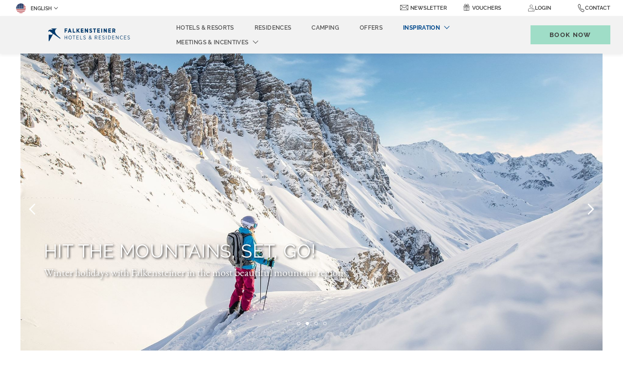

--- FILE ---
content_type: text/html; charset=UTF-8
request_url: https://www.falkensteiner.com/en/inspiration/active-sports-winter
body_size: 35079
content:
<!doctype html>
<html dir="ltr" lang="en" data-lang="" data-template="free-content" data-template-source="falkensteiner">
<head>
<script>
	var galaxyInfo = {
		website_id: 1343,
        tvs: 1,
	    cms_id: 74939,
	    iso: "en_US",
	    local: "en",
	    traduction_id: 1,
	    env: "prod",
	    domain_unique_id: "6df24e3c76165b29fe41cfc31c81e1c9",
	    proxy_url: "https://tc.galaxy.tf",
	    proxy_key: "d54fd9c26878efa6d513a52856eb7325",
	    proxy_url_lead: "https://tc.galaxy.tf/leads?key=d54fd9c26878efa6d513a52856eb7325&glx-website-id=1343&glx-trad-id=1",
	    proxy_user_pool_id: "",
	    item_previous:"",
	    item_current:"",
	    item_next_item:"",
	    item_count:"0",
	    auto_visibility_start: "",
	    auto_visibility_end: "",
	    visibility_redirect_url: "",
	    locales_theme:"/en/json/locale/1343/71/1",
	    live_website: true,
	    backstage: "https://www.travelclick-websolutions.com"
	}
	</script>
<script type="text/javascript" src="https://app.secureprivacy.ai/script/5f8d54287df5d25bd8c5c314.js"></script>
<script>
    window.addEventListener("sp_init", function (evt) {
        window.sp.switchLanguage('en');
    }, false);
</script>
<script>var galaxyGMS=function(){var e;return{isUserLoggedIn:function(){try{var r=sessionStorage.getItem("gms_profil_data")||localStorage.getItem("gms_profil_data");return!!(r&&(e=JSON.parse(r))&&e.firstName&&e.timestamp&&45>(+new Date-e.timestamp)/1e3/60)}catch(e){return!1}},userTierKey:function(){if(this.isUserLoggedIn()){var r=e.levelName;if("string"==typeof r)return r.toLowerCase().replace(/ /g,"_")}return!1}}}();</script>

<link rel="preconnect" href="https://fonts.bunny.net/" crossorigin />
<link rel="preload" as="style" href="https://fonts.bunny.net/css?family=Montserrat:400,400i,700,700i&display=swap&subset=latin,latin-ext"><link rel="stylesheet" href="https://fonts.bunny.net/css?family=Montserrat:400,400i,700,700i&display=swap&subset=latin,latin-ext" media="print" onload="this.media='all'"><noscript><link rel="stylesheet" href="https://fonts.bunny.net/css?family=Montserrat:400,400i,700,700i&display=swap&subset=latin,latin-ext"/></noscript>
<link rel="preload" as="style" href="https://fonts.bunny.net/css?family=Raleway:400,400i,700,700i&display=swap&subset=latin,latin-ext"><link rel="stylesheet" href="https://fonts.bunny.net/css?family=Raleway:400,400i,700,700i&display=swap&subset=latin,latin-ext" media="print" onload="this.media='all'"><noscript><link rel="stylesheet" href="https://fonts.bunny.net/css?family=Raleway:400,400i,700,700i&display=swap&subset=latin,latin-ext"/></noscript>
<meta name="viewport" content="width=device-width, initial-scale=1, maximum-scale=1">
<link rel="preload" href="/integration/falkensteiner/public/fonts/Raleway-Regular.woff" as="font" type="font/woff2" crossorigin="anonymous">
<link rel="shortcut icon" type="image/x-icon" href="/integration/falkensteiner/public/images/favicon.ico" />
<link rel="stylesheet" href="/css/custom/1343/71/main/584a21d758945dc0dc37f49221281bfc/main.css">
<link rel="preload" href="/css/custom/1343/311/main/6f639b487f94fe857eee520f509ca44e/main.css" as="style" onload="this.onload=null;this.rel='stylesheet'">
<noscript><link rel="stylesheet" href="/css/custom/1343/311/main/6f639b487f94fe857eee520f509ca44e/main.css"></noscript>
<script>
  if (!window.GLXExtensions) window.GLXExtensions = {};
  window.GLXExtensions.tcGuestPortal = { isEnabled: true };
  (function () {
    const crossDomainParam = /gms=([^&]*)/.exec(window.location.hash);
   if (crossDomainParam) {
      window.GLXExtensions.tcGuestPortal.crossDomain = {
        param: crossDomainParam[1]
      };
      const newURL = new URL(window.location.href);
      newURL.hash = '';
      history.replaceState(null, '', newURL);
    }
  })();

  // title from the unit level
  const gp_titles_website = "mr,mrs,miss,dr,prof,mr&mrs,mr&miss,othertitle";
  const gp_titles_arr = !gp_titles_website ? null : gp_titles_website.split(",");
  if (gp_titles_arr) {
    window.GLXExtensions.tcGuestPortal.gmsTitles = gp_titles_arr;
  }
</script>
<style>
/* While loading */
glx-tc-lead-rate:not([data-state="ready"]) {
    opacity: 0.5;
    cursor: wait;
}
/* avoid content jumping after loading in case there is no fallback */
glx-tc-lead-rate-member-value,
glx-tc-lead-rate-value {
    &:empty::before {
        content: '\00a0'; /* &nbsp; equivalent to force taking space */
    }
}
/* If there is no rate or fallback, we hide the rate */
glx-tc-lead-rate[data-empty="true"] {
    display: none!important;
}
</style>


<!-- webcomponents for rates from proxy -->
<script type="module" src="/integration-tools/rate-components/public/rates-proxy.js?v1.3.0" ></script>


<link type="image/x-icon" href="https://image-tc.galaxy.tf/wipng-4qmr4cj4a8a9xhc2ka14ez64q/favicon.png" rel="shortcut icon"/>
<script type="text/javascript">
    // Duration in milliseconds to wait while the Kameleoon application file is loaded
    var kameleoonLoadingTimeout = 1000;

    window.kameleoonQueue = window.kameleoonQueue || [];
    window.kameleoonStartLoadTime = new Date().getTime();
    if (! document.getElementById("kameleoonLoadingStyleSheet") && ! window.kameleoonDisplayPageTimeOut)
    {
        var kameleoonS = document.getElementsByTagName("script")[0];
        var kameleoonCc = "* { visibility: hidden !important; background-image: none !important; }";
        var kameleoonStn = document.createElement("style");
        kameleoonStn.type = "text/css";
        kameleoonStn.id = "kameleoonLoadingStyleSheet";
        if (kameleoonStn.styleSheet)
        {
            kameleoonStn.styleSheet.cssText = kameleoonCc;
        }
        else
        {
            kameleoonStn.appendChild(document.createTextNode(kameleoonCc));
        }
        kameleoonS.parentNode.insertBefore(kameleoonStn, kameleoonS);
        window.kameleoonDisplayPage = function(fromEngine)
        {
            if (!fromEngine)
            {
                window.kameleoonTimeout = true;
            }
            if (kameleoonStn.parentNode)
            {
                kameleoonStn.parentNode.removeChild(kameleoonStn);
            }
        };
        window.kameleoonDisplayPageTimeOut = window.setTimeout(window.kameleoonDisplayPage, kameleoonLoadingTimeout);
    }
</script>
<script type="text/javascript" src="//wltzown6uo.kameleoon.eu/kameleoon.js" async="true"></script>
<title>Active & Sport | Falkensteiner Group</title>
<meta name="description" content="You are planning your next Winter holiday? Keep it active with Falkensteiner Hotels & Residences and experience many different sports! Read more here." />
<meta name="keywords" content="" />
<meta property="og:site_name" content="Falkensteiner Group" />
<meta http-equiv="content-type" content="text/html; charset=UTF-8" />
<meta name="robots" content="index, follow" />
<meta name="google-site-verification" content="k8ZkqH-Zu_dHoodN2VGvTPzmAIxE0feRTp3QgthZdd8" />
<link rel="canonical" href="https://www.falkensteiner.com/en/inspiration/active-sports-winter" />
<link rel="alternate" href="https://www.falkensteiner.com/inspirieren-lassen/aktiv-sport-winter" hreflang="de" />
<link rel="alternate" href="https://www.falkensteiner.com/it/ispirazione/attivita-sport-inverno" hreflang="it" />
<link rel="alternate" href="https://www.falkensteiner.com/hr/inspiracija/aktivnost-sport-zima" hreflang="hr" />
<link rel="alternate" href="https://www.falkensteiner.com/en/inspiration/active-sports-winter" hreflang="en" />
<meta property="og:url" content="https://www.falkensteiner.com/en/inspiration/active-sports-winter" />
<meta property="og:title" content="Active & Sport | Falkensteiner Group" />
<meta property="og:description" content="You are planning your next Winter holiday? Keep it active with Falkensteiner Hotels & Residences and experience many different sports! Read more here." />
<meta property="og:locale" content="en_US" />
<meta name="msvalidate.01" content="FC8DDDBA14DDD21A3DE6171B9064C163" />
<script type="application/ld+json">{"@context":"https:\/\/schema.org","@type":"BreadcrumbList","itemListElement":[{"@type":"ListItem","position":1,"item":{"@id":"https:\/\/www.falkensteiner.com\/en","name":"Homepage"}},{"@type":"ListItem","position":2,"item":{"@id":"https:\/\/www.falkensteiner.com\/en\/inspiration","name":"Inspiration"}},{"@type":"ListItem","position":3,"item":{"@id":"https:\/\/www.falkensteiner.com\/en\/inspiration\/active-sports-winter","name":"Active &amp; sport"}}]}</script>
<script>var websiteID = 1343;</script>
<script>var cms = 74939</script>
<script>var ts_roll_up_tracking = 'enabled';</script>
<script> var ts_analytics = {"master_brand_bid":333787,"brand_bid":333787,"master_brand_chain_id":"FHG"}</script>
<script>
window.dataLayer = window.dataLayer || [];
var dl = {"pageLanguage":"en","tvs":"tvs_yes","websiteLanguage":"en","pageSection":"not_applicable","pageSubSection":"not_applicable","contentGroup":"not_applicable","globalProduct":"web","event":"datalayer-first-render","productPurchased":"custom","propertyWebsiteLanguages":5,"webHostname":"falkensteiner.com","parentHostname":"not_applicable"};
				dl.loggedIn = galaxyGMS.isUserLoggedIn() ? "yes" : "no";
				dl.memberTier = galaxyGMS.userTierKey() ? galaxyGMS.userTierKey() : "null";
window.dataLayer.push(dl);
</script>
<script>(function(w,d,s,l,i){w[l]=w[l]||[];w[l].push({'gtm.start':
		new Date().getTime(),event:'gtm.js'});var f=d.getElementsByTagName(s)[0],
		j=d.createElement(s),dl=l!='dataLayer'?'&l='+l:'';j.async=true;j.src=
		'https://www.googletagmanager.com/gtm.js?id='+i+dl;f.parentNode.insertBefore(j,f);
		})(window,document,'script','dataLayer','GTM-TL2MM4B');
		</script>

<style>
/* For WYSIWYG content, CSS class are added to figure/images instead of relying only on inline style attribute. These images have the class "glx-cke5-image" added so we can target them safely. */
figure.image_resized.glx-cke5-image[style*="width"] img {
    width: 100%;
    height: auto;
}
</style>
<script>
				(function(w,d,s,l,i){w[l]=w[l]||[];w[l].push({'gtm.start':
				new Date().getTime(),event:'gtm.js'});var f=d.getElementsByTagName(s)[0],
				j=d.createElement(s),dl=l!='dataLayer'?'&l='+l:'';j.async=true;j.src=
				'https://www.googletagmanager.com/gtm.js?id='+i+dl;f.parentNode.insertBefore(j,f);
				})(window,document,'script','dataLayer','GTM-M9P2XD');
				</script>
<script>_dynamic_base = "https://dynamic.travelclick-websolutions.com"</script>
</head>
<span class="hidden">



</span>

<div hidden>
https://image-tc.galaxy.tf/wisvg-eb9qiibpw9rqqovt6el18vs0p/destination-icon.svg?width=30
https://image-tc.galaxy.tf/wisvg-ehtrh0t40undmfjgw8yds09rw/period.svg?width=30
https://image-tc.galaxy.tf/wisvg-tvefnpmqqi8lezqghjf7wemd/category-default.svg?width=30


https://image-tc.galaxy.tf/wipng-4hp7fz1wzpljryzrxka33q6pi/falkensteiner-map-1.png?width=1280

</div>
<div class="js-json-static" data-url="/en/json/search/71/1/regions.json">
    <div class="js-json-static-results"></div>
    
    <script type="text/template">
        <% if (items && items.length) { %>
            
                <button id="hotels-search-popup" type="button" class="btn btn-primary hidden " data-toggle="modal" data-target="#exampleModal" data-clone-container=".js-hotels-search-popup-container">
                    View all hotels and resorts
                </button>
            

            <div class="modal fade" id="exampleModal" tabindex="-1" role="dialog" aria-labelledby="exampleModalLabel" aria-hidden="true">
                <div class="modal-dialog modal-dialog-centered modal-xl" role="document">
                    <div class="modal-content">
                        <div class="modal-header">
                            <button type="button" class="close" data-dismiss="modal" aria-label="Close">
                                <svg width="19.5" height="19.5" viewBox="0 0 44 44" xmlns="http://www.w3.org/2000/svg">
    <g fill-rule="nonzero" stroke="currentColor" fill="none" stroke-linecap="square">
        <path d="M.5.5l42.97 42.97M43.5.5L.53 43.47"></path>
    </g>
</svg>

                            </button>
                          </div>

                        <div class="modal-body">
                            <ul class="list-hotels">
                                <% items.forEach(function (region) { %>
                                    <% if (region.hotels.length) { %>
                                        <li class="list-hotels-item">
                                            <header class="list-hotels-header">
                                                <h4 class="list-hotels-title"><%= region.country_parent %> <span><%= region.name %></span></h4>
                                            </header>

                                            <ul>
                                                <% if (region.url) { %>
                                                    <li>
                                                        <a href="<%= region.url %>" class="no-underline">
                                                            <span class="js-dynamic-locale" data-region="<%= region.name %>"><% if (region.baseline) { %> <%= region.baseline %> <% } else { %> {region}  <% } %></span>
                                                        </a>
                                                    </li>
                                                <% } %>

                                                <% region.hotels.forEach(function (hotel) { %>
                                                    <% if (hotel.id != '53' && hotel.id != '1309') { %>
                                                        <% if (hotel.url) { %>
                                                            <li>
                                                                <a href="<%= hotel.url %>" class="no-underline"> <%= hotel.name %> </a>
                                                            </li>
                                                        <% } %>
                                                    <% } %>
                                                <% }) %>
                                            </ul>
                                        </li>
                                    <% } %>
                                <% }) %>
                            </ul>
                        </div>

                        
                            <div class="modal-footer">
                                <a href="/en/hotels-apartments"  class="link-more">
                                    View all hotels and resorts

                                    <span class="link__icon" tabindex="-1" aria-hidden="true">
    <svg xmlns="http://www.w3.org/2000/svg" width="12.983" height="9.161" viewBox="0 0 12.983 9.161">
        <path d="M12.734 4.581a.4.4 0 0 0-.113-.277L8.758.403a.388.388 0 0 0-.55 0 .39.39 0 0 0 0 .554l3.2 3.23H.64a.394.394 0 0 0 0 .788h10.763L8.208 8.201a.4.4 0 0 0 0 .558.388.388 0 0 0 .55 0l3.862-3.9a.41.41 0 0 0 .114-.278z" fill="currentColor" stroke="currentColor" stroke-width=".5" fill-rule="evenodd"/>
    </svg>
</span>

                                </a>
                            </div>
                        
                    </div>
                </div>
            </div>
        <% } %>
    </script>
</div>
<div class="js-json-static" data-url="/en/json/search/71/1/regions.json">
    <div class="js-json-static-results"></div>
    
    <script type="text/template">
        <% if (items && items.length) { %>
            <div id="hotels-search-autocomplete" class="hidden cms-hide-tablet cms-hide-desktop" data-clone-container=".js-hotels-search-autocomplete-container">
                <button type="button">
                    <svg xmlns="http://www.w3.org/2000/svg" width="11.817" height="11.926" viewBox="0 0 11.817 11.926">
    <path d="M11.685 11.157L8.676 8.148a4.929 4.929 0 1 0-.648.63l3.018 3.018a.448.448 0 0 0 .633 0l.006-.006a.448.448 0 0 0 0-.633zM.9 4.936a4.032 4.032 0 1 1 4.032 4.032A4.036 4.036 0 0 1 .9 4.936z" fill="currentColor"/>
</svg>


                    <span typewritter='<% items.forEach(function (region) { %> <% if (region.hotels.length) { %> <%= region.name %>, <%} %><%}) %>'></span>
                </button>

                <select class="custom-select2" placeholder="Search a hotel, destination, city..." searchable redirectable>
                    <% items.forEach(function (region, index) { %>
                        <% if (region.hotels.length) { %>
                            <optgroup label="<%= region.country_parent %> <span><%= region.name %></span>">
                                <% if (index === 0) { %>
                                    <option></option>
                                <% } %>
                                <% region.hotels.forEach(function (hotel) { %>
                                    <% if (hotel.url) { %>
                                        <option value="<%= hotel.url %>"><%= hotel.name %></option>
                                    <% } %>
                                <% }) %>
                            </optgroup>
                        <% } %>
                    <% }) %>
                </select>
            </div>
        <% } %>
    </script>
</div>

<body class="g_free-content no-js">
	<script>
		document.body.classList.remove("no-js");
		document.body.classList.add('js-loading');
	</script>

	<span class="hidden">
	
	

	
	

	
	
	
	

	
		
	

	
		
	

	
		
		
	

	
	
	

	

	
		
	
</span>
<script>
	const firstDayOfTheWeek = 1
</script>





	<div class="wrapper overflow-hidden">
		<header class="header js-header-height group-header " id="main-header">
			
    <div id="cookie-bar">
        <div class="container">
            <div class="cookie-body">
                <div class="cookie-content cookie-content--center">
                    

                    
                        <div class="cookie-content-entry">
                            <p style="text-align: center;"><a href="/en/direct-booker" target="_blank"><strong>Direct Booking Benefits: ✓ </strong>Best Price&nbsp;<strong>✓ </strong>Cancellation protection <strong>✓ </strong>-20% on SPA treatments</a></p>

                        </div>
                    
                </div>

                
            </div>
        </div>
    </div>


			<!-- Tablet/Desktop navigation -->
			<nav class="navbar">
				
				
					<button type="button" class="cms-hide-desktop navigation-trigger js-filters-toggle" data-target="#navigation-mobile" aria-label="Toggle navigation">
						<span class="navigation-trigger__inner">
							<span></span>
							<span></span>
							<span></span>
						</span>
					</button>
				

				<div class="navbar__top">
					<div class="nav-left-wrapper">
						<div class="language-switcher">
							<div class="nav-item d-none d-md-block">
								<div class="dropdown dropdown--language">
    <button class="dropdown-toggle" id="navLanguages" data-toggle="dropdown" aria-haspopup="true" aria-expanded="false">
      <img class="lang-flag" src="https://image-tc.galaxy.tf/wipng-50svip77308qh3hp55wrkrf3/english.png" aria-hidden="true" alt="">
        English
    </button>

    <div class="dropdown-menu" aria-labelledby="navLanguages">
                    <a href="/inspirieren-lassen/aktiv-sport-winter" class="dropdown-item js-galaxy-language" data-language="Deutsch">
              <img class="lang-flag" src="https://image-tc.galaxy.tf/wipng-28fps48lhx6uuokvwh1hsb9vs/deutsch.png" aria-hidden="true" alt="">
              Deutsch            </a>
                    <a href="/it/ispirazione/attivita-sport-inverno" class="dropdown-item js-galaxy-language" data-language="Italiano">
              <img class="lang-flag" src="https://image-tc.galaxy.tf/wipng-f0mflw1u278fmy06jji9gj3y7/italiano.png" aria-hidden="true" alt="">
              Italiano            </a>
                    <a href="/hr/inspiracija/aktivnost-sport-zima" class="dropdown-item js-galaxy-language" data-language="Hrvatski">
              <img class="lang-flag" src="https://image-tc.galaxy.tf/wipng-a19d60gqt0dzwpr88y12p0he/hrvatski.png" aria-hidden="true" alt="">
              Hrvatski            </a>
            </div>
</div>

							</div>
						</div>
	
						
					</div>
					<div class="navbar__top__inner">
						<ul class="nav nav--small">
							
							
              

              
                <li class="nav-item d-none d-md-block">
                  <div class="icon-text-wrap">
                    <span class="header__icon">
                      <svg xmlns="http://www.w3.org/2000/svg" width="16.366" height="11.011" viewBox="0 0 16.366 11.011">
  <g class="mail_1_" data-name="mail (1)" transform="translate(0.15 -85.183)">
    <g class="Group_1769" data-name="Group 1769" transform="translate(0 85.333)">
      <path class="Path_2148" data-name="Path 2148" d="M15.243,85.333H.824A.826.826,0,0,0,0,86.157V95.22a.826.826,0,0,0,.824.824H15.243a.826.826,0,0,0,.824-.824V86.157A.826.826,0,0,0,15.243,85.333Zm-.309.618-6.426,4.82a.861.861,0,0,1-.948,0l-6.426-4.82ZM11.5,91.089,15,95.415l.012.012H1.053l.012-.012,3.5-4.326a.309.309,0,0,0-.48-.389L.618,94.983V86.337l6.571,4.928a1.475,1.475,0,0,0,1.689,0l6.571-4.928v8.646L11.981,90.7a.309.309,0,0,0-.48.389Z" transform="translate(0 -85.333)" fill="#3c3c3b" stroke="#333" stroke-width="0.3"/>
    </g>
  </g>
</svg>

                    </span>
                    <a href="/en/newsletter#newsletter"  class="nav-link js-anchor-link" aria-label="newsletter">newsletter</a>
                  </div>
                </li>

                <li class="nav-item d-none d-md-none">
                  <div class="icon-text-wrap">
                    <span class="header__icon">
                      <svg xmlns="http://www.w3.org/2000/svg" width="16.366" height="11.011" viewBox="0 0 16.366 11.011">
  <g class="mail_1_" data-name="mail (1)" transform="translate(0.15 -85.183)">
    <g class="Group_1769" data-name="Group 1769" transform="translate(0 85.333)">
      <path class="Path_2148" data-name="Path 2148" d="M15.243,85.333H.824A.826.826,0,0,0,0,86.157V95.22a.826.826,0,0,0,.824.824H15.243a.826.826,0,0,0,.824-.824V86.157A.826.826,0,0,0,15.243,85.333Zm-.309.618-6.426,4.82a.861.861,0,0,1-.948,0l-6.426-4.82ZM11.5,91.089,15,95.415l.012.012H1.053l.012-.012,3.5-4.326a.309.309,0,0,0-.48-.389L.618,94.983V86.337l6.571,4.928a1.475,1.475,0,0,0,1.689,0l6.571-4.928v8.646L11.981,90.7a.309.309,0,0,0-.48.389Z" transform="translate(0 -85.333)" fill="#3c3c3b" stroke="#333" stroke-width="0.3"/>
    </g>
  </g>
</svg>

                    </span>
                    <div class="dropdown dropdown--language dropdown--contact">
	<button class="dropdown-toggle" id="navNewsletter" data-toggle="dropdown" aria-haspopup="true" aria-expanded="false">
		Newsletter
	</button>

	<div class="dropdown-menu dropdown-contact" aria-labelledby="navNewsletter">
		<div class="dropdown-contact__head d-md-none">
			Newsletter

			<button type="button" data-dismiss="modal" aria-label="Close contact modal" class="dropdown-contact__close">
				<svg width="19.5" height="19.5" viewBox="0 0 44 44" xmlns="http://www.w3.org/2000/svg">
    <g fill-rule="nonzero" stroke="currentColor" fill="none" stroke-linecap="square">
        <path d="M.5.5l42.97 42.97M43.5.5L.53 43.47"></path>
    </g>
</svg>

			</button>
		</div><!-- /.dropdown-menu__head -->

		<div class="dropdown-contact__section dropdown-contact__section--large-mobile">
			<div class="dropdown-contact__section__inner">
				<iframe src="https://tcgms.net/app/new/NjM4MDk3NDE5Nw?languageCode=df" width="100%" height="100%" frameborder="0"></iframe>
			</div><!-- /.dropdown-contact__section__inner -->
		</div><!-- /.dropdown-contact__section -->
	</div>
</div>
                  </div>
                </li>

                <li class="nav-item d-none d-md-block">
                  <div class="icon-text-wrap">
                    <span class="header__icon">
                      <svg title="Vouchers" xmlns="http://www.w3.org/2000/svg" width="11.692" height="14.459" viewBox="0 0 11.692 14.459">
  <g class="Group_1981 vouchers" data-name="Group 1981" transform="translate(0.4 0.483)">
    <path class="Path_134" data-name="Path 134" d="M678.377,363.47s-.209-2.358-1.383-3.405a1.622,1.622,0,1,0-2.158,2.419C676.01,363.531,678.377,363.47,678.377,363.47Z" transform="translate(-672.875 -359.59)" fill="none" stroke="#333" stroke-width="0.8"/>
    <path class="Path_135" data-name="Path 135" d="M684.135,363.47s.209-2.358,1.383-3.405a1.621,1.621,0,1,1,2.157,2.419C686.5,363.531,684.135,363.47,684.135,363.47Z" transform="translate(-678.633 -359.59)" fill="none" stroke="#333" stroke-width="0.8"/>
    <path class="Path_136" data-name="Path 136" d="M687,382.121h3.77V375" transform="translate(-680.298 -368.545)" fill="none" stroke="#333" stroke-width="0.8"/>
    <path class="Path_137" data-name="Path 137" d="M672,375v7.121h3.77" transform="translate(-671.581 -368.545)" fill="none" stroke="#333" stroke-width="0.8"/>
    <path class="Path_138" data-name="Path 138" d="M677.7,371.513h4.189V369H671v2.513h4.189" transform="translate(-671 -365.058)" fill="none" stroke="#333" stroke-width="0.8"/>
    <rect class="Rectangle_152" data-name="Rectangle 152" width="2.513" height="9.635" transform="translate(4.189 3.942)" fill="none" stroke="#333" stroke-width="0.8"/>
  </g>
</svg> 

                    </span>
                    <a href="https://shop.falkensteiner.com/en/" target="_blank"  class="nav-link" aria-label="Vouchers (opens in a new tab)">Vouchers</a>
                  </div>
                </li>
							
							
							<li class="nav-item d-none d-md-block ">
                  <div class="js-insert-gms-header"></div> 
                  
                  <div id="gms-header-dropdown">
  <header-dropdown
    :configs="{
      headerSmallData:'points',
      loginText: 'Login',
      login: '/en/loyalty/login',
      customIcon: {
        main: 'https://image-tc.galaxy.tf/wisvg-drzq2zn9env6jhhlc434petgj/icon-user.svg?width=48&height=48',
        hover: ''
      },
      triggerIsButton: false,
      customColors: {
        dropdownHead: {
          enabled: true,
          background: {
            default: '#F4F4F4',
            hover:'#333333'
          },
          text: {
            default:'#333333',
            hover:'#333333'
          }
        },
        dropdownPanel: {
          enabled: true,
          background: {
            default: '#EFEEEE'
          },
          text: {
            default:'',
            hover:'#EFEEEE'
          }
        }
      },
      dropdown:[
{
    title: 'My dashboard',
    url: '/en/loyalty/my-dashboard',
    target: '_self',
},

{
    title: 'My details',
    url: '/en/loyalty/my-details',
    target: '_self',
},

{
    title: 'My Reservations',
    url: '/en/loyalty/my-reservations',
    target: '_self',
},

{
    title: 'Special offers',
    url: '/en/loyalty/special-offers',
    target: '_self',
},

{
    title: 'Club Weeks',
    url: '/en/loyalty/club-weeks',
    target: '_self',
},

{
    title: 'My preferences',
    url: '/en/loyalty/my-preferences',
    target: '_self',
},
  ]}"
  :translations='{
    logout: "Sign Out",
    signOut: "Sign Out",
    hello: "Hello,",
    point:"Point",
    points:"Points",
    night:"Night",
    nights:"Nights",
    stay:"Stay",
    stays:"Stays",
  }'></header-dropdown>
</div>
              </li>
              <li class="nav-item d-sm-flex d-lg-none d-md-none ">
                
							</li>

							<li class="nav-item position-initial d-none d-md-block">
								<div class="dropdown dropdown--language dropdown--contact position-initial">
	<span class="contact__icon">
    
         <svg xmlns="http://www.w3.org/2000/svg" width="16.093" height="16.143" viewBox="0 0 16.093 16.143">
  <path class="Path_36" data-name="Path 36" d="M13.36,10.158a6.237,6.237,0,0,0-3.313-1.714,1.177,1.177,0,0,0-.648.171,3.56,3.56,0,0,1-1.153.6c-.111,0-.231-.1-.493-.326l-.044-.04A13.8,13.8,0,0,1,6.543,7.76l-.072-.076c-.052-.052-.1-.1-.139-.143-.247-.255-.426-.437-1.058-1.153l-.028-.032c-.3-.342-.5-.565-.513-.728s.127-.418.481-.9A1.967,1.967,0,0,0,5.266,2.6,9.68,9.68,0,0,0,3.985.764L3.946.716A1.717,1.717,0,0,0,2.6,0,2.388,2.388,0,0,0,1.325.461c-.02.012-.04.028-.06.04A2.553,2.553,0,0,0,.159,1.822c-.227.736-.378,1.69.708,3.675a17.759,17.759,0,0,0,3.142,4.26,18.983,18.983,0,0,0,3.1,2.641A7.212,7.212,0,0,0,10.818,14a2.7,2.7,0,0,0,2.557-1.189C14.41,11.562,13.98,10.8,13.36,10.158ZM12.9,12.381a2.116,2.116,0,0,1-2.08.963A6.793,6.793,0,0,1,7.473,11.86,18.383,18.383,0,0,1,4.455,9.291,17.134,17.134,0,0,1,1.416,5.174C.458,3.42.565,2.653.76,2.02A1.908,1.908,0,0,1,1.6,1.058c.02-.012.04-.028.064-.04A1.835,1.835,0,0,1,2.6.656a1.12,1.12,0,0,1,.871.489l.04.048c1.014,1.241,1.806,2.339,1.209,3.15A2.118,2.118,0,0,0,4.113,5.7c.032.386.29.676.68,1.114l.028.032c.64.724.823.915,1.078,1.173.044.044.088.091.139.143l.072.076a15.521,15.521,0,0,0,1.205,1.13l.044.04a1.381,1.381,0,0,0,.895.481,3.224,3.224,0,0,0,1.484-.7.6.6,0,0,1,.318-.076,5.668,5.668,0,0,1,2.872,1.523C13.4,11.12,13.642,11.486,12.9,12.381Z" transform="translate(2.093 0.166) rotate(8)" fill="#333" stroke="#333" stroke-width="0.3"/>
</svg>

    	</span>
	<button class="contact-toggle" id="navContact" data-toggle="dropdown" aria-haspopup="true" aria-expanded="false" aria-label="Contact">
		Contact
	</button>

<div class="dropdown-menu dropdown-contact" aria-labelledby="navContact">
	<div class="dropdown-contact__head d-md-none">
		Contact

		<button type="button" data-dismiss="modal" aria-label="Close contact modal" class="dropdown-contact__close">
			<svg width="19.5" height="19.5" viewBox="0 0 44 44" xmlns="http://www.w3.org/2000/svg">
    <g fill-rule="nonzero" stroke="currentColor" fill="none" stroke-linecap="square">
        <path d="M.5.5l42.97 42.97M43.5.5L.53 43.47"></path>
    </g>
</svg>

		</button>
	</div><!-- /.dropdown-menu__head -->

	<div class="dropdown-contact__section dropdown-contact__section--large-mobile">
		<div class="dropdown-contact__section__inner">
			Do you want to book a room?

							<a href="/en/hotels-apartments"  class="form__btn btn btn-small js-galaxy-event-inquiry btn-decoration btn-decoration--right" aria-label="Enquire now">
					Enquire now
					<svg xmlns="http://www.w3.org/2000/svg" width="22.119" height="14.746" viewBox="0 0 22.119 14.746">
    <path d="M20.276,14.746H1.843A1.843,1.843,0,0,1,0,12.9V1.843A1.843,1.843,0,0,1,1.843,0H20.276a1.843,1.843,0,0,1,1.843,1.843V12.9A1.843,1.843,0,0,1,20.276,14.746ZM1.843.922a.924.924,0,0,0-.922.922V12.9a.924.924,0,0,0,.922.922H20.276A.924.924,0,0,0,21.2,12.9V1.843a.924.924,0,0,0-.922-.922Z" fill="currentColor"/>
    <g transform="translate(2.766 3.686)">
        <path d="M14.3,14.078,6.213,8.847a.46.46,0,1,1,.5-.774L14.3,12.981l7.585-4.908a.46.46,0,1,1,.5.774Z" transform="translate(-6.001 -7.999)" fill="currentColor"/>
    </g>

    <g transform="translate(2.305 8.295)">
        <path d="M5.461,21.687a.466.466,0,0,1-.382-.2.461.461,0,0,1,.129-.641l4.147-2.765a.462.462,0,1,1,.512.77L5.719,21.613A.535.535,0,0,1,5.461,21.687Z" transform="translate(-5.001 -18.001)" fill="currentColor"/>
    </g>

    <g transform="translate(14.749 8.293)">
        <path d="M36.611,21.684a.468.468,0,0,1-.253-.078L32.21,18.841a.462.462,0,1,1,.512-.77l4.147,2.765a.466.466,0,0,1,.129.641A.473.473,0,0,1,36.611,21.684Z" transform="translate(-32.005 -17.995)" fill="currentColor"/>
    </g>
</svg>

				</a>
					</div><!-- /.dropdown-contact__section__inner -->
	</div><!-- /.dropdown-contact__section -->

	<div class="dropdown-contact__section dropdown-contact__section--large-mobile">
		<div class="dropdown-contact__section__inner">
			Get in touch with us

							<a href="/en/contact-us"  class="form__btn btn btn-small btn-decoration btn-decoration--right" aria-label="Contact us">
					Contact us
				</a>
					</div><!-- /.dropdown-contact__section__inner -->
	</div><!-- /.dropdown-contact__section -->

	<div class="dropdown-contact__section">
		<ul class="list-contacts">
							<li>
					<a href="tel:+43 509 9118 000" class="list__item" aria-label="Call us on+43 509 9118 000">
						<span class="list__icon" aria-hidden="true" tabindex="-1">
							<i class="icon icon--md"><svg xmlns="http://www.w3.org/2000/svg" width="14.002" height="14" viewBox="0 0 14.002 14">
    <path d="M13.363 10.158a6.237 6.237 0 0 0-3.313-1.714 1.177 1.177 0 0 0-.648.171 3.56 3.56 0 0 1-1.153.6c-.111 0-.231-.1-.493-.326l-.044-.04A13.8 13.8 0 0 1 6.546 7.76l-.072-.076c-.052-.052-.1-.1-.139-.143-.247-.255-.426-.437-1.058-1.153l-.028-.032c-.3-.342-.5-.565-.513-.728s.127-.418.481-.9A1.967 1.967 0 0 0 5.269 2.6 9.68 9.68 0 0 0 3.988.764L3.949.716A1.717 1.717 0 0 0 2.603 0a2.388 2.388 0 0 0-1.275.461c-.02.012-.04.028-.06.04A2.553 2.553 0 0 0 .162 1.822c-.227.736-.378 1.69.708 3.675a17.759 17.759 0 0 0 3.142 4.26 18.983 18.983 0 0 0 3.1 2.641A7.212 7.212 0 0 0 10.821 14a2.7 2.7 0 0 0 2.557-1.189c1.035-1.249.605-2.011-.015-2.653zm-.46 2.223a2.116 2.116 0 0 1-2.08.963 6.793 6.793 0 0 1-3.347-1.484 18.383 18.383 0 0 1-3.018-2.569 17.134 17.134 0 0 1-3.039-4.117C.461 3.42.568 2.653.763 2.02a1.908 1.908 0 0 1 .84-.962c.02-.012.04-.028.064-.04a1.835 1.835 0 0 1 .936-.362 1.12 1.12 0 0 1 .871.489l.04.048c1.014 1.241 1.806 2.339 1.209 3.15A2.118 2.118 0 0 0 4.116 5.7c.032.386.29.676.68 1.114l.028.032c.64.724.823.915 1.078 1.173l.139.143.072.076a15.521 15.521 0 0 0 1.205 1.13l.044.04a1.381 1.381 0 0 0 .895.481 3.224 3.224 0 0 0 1.484-.7.6.6 0 0 1 .318-.076 5.668 5.668 0 0 1 2.872 1.523c.472.484.714.85-.028 1.745z" fill="currentColor"/>
</svg>
</i>
						</span>

						+43 509 9118 000					</a>
				</li>
			
							<li>
					<a href="mailto:info@reservations.falkensteiner.com" class="list__item" aria-label="Email to us oninfo@reservations.falkensteiner.com">
						<span class="list__icon" aria-hidden="true" tabindex="-1">
							<i class="icon icon--md"><svg xmlns="http://www.w3.org/2000/svg" width="22.119" height="14.746" viewBox="0 0 22.119 14.746">
    <path d="M20.276,14.746H1.843A1.843,1.843,0,0,1,0,12.9V1.843A1.843,1.843,0,0,1,1.843,0H20.276a1.843,1.843,0,0,1,1.843,1.843V12.9A1.843,1.843,0,0,1,20.276,14.746ZM1.843.922a.924.924,0,0,0-.922.922V12.9a.924.924,0,0,0,.922.922H20.276A.924.924,0,0,0,21.2,12.9V1.843a.924.924,0,0,0-.922-.922Z" fill="currentColor"/>
    <g transform="translate(2.766 3.686)">
        <path d="M14.3,14.078,6.213,8.847a.46.46,0,1,1,.5-.774L14.3,12.981l7.585-4.908a.46.46,0,1,1,.5.774Z" transform="translate(-6.001 -7.999)" fill="currentColor"/>
    </g>

    <g transform="translate(2.305 8.295)">
        <path d="M5.461,21.687a.466.466,0,0,1-.382-.2.461.461,0,0,1,.129-.641l4.147-2.765a.462.462,0,1,1,.512.77L5.719,21.613A.535.535,0,0,1,5.461,21.687Z" transform="translate(-5.001 -18.001)" fill="currentColor"/>
    </g>

    <g transform="translate(14.749 8.293)">
        <path d="M36.611,21.684a.468.468,0,0,1-.253-.078L32.21,18.841a.462.462,0,1,1,.512-.77l4.147,2.765a.466.466,0,0,1,.129.641A.473.473,0,0,1,36.611,21.684Z" transform="translate(-32.005 -17.995)" fill="currentColor"/>
    </g>
</svg>
</i>
						</span>

						info@reservations.falkensteiner.com
					</a>
				</li>
			
							<li>
					<div class="list__item">
						<span class="list__icon" aria-hidden="true" tabindex="-1">
							<i class="icon icon--md"><svg xmlns="http://www.w3.org/2000/svg" width="12.513" height="16.369" viewBox="0 0 12.513 16.369">
    <path fill="currentColor" stroke="currentColor" stroke-width=".3" d="M6.257.15A6.106 6.106 0 0 0 .15 6.257c0 3.36 6.107 9.893 6.107 9.893s6.107-6.507 6.107-9.893A6.089 6.089 0 0 0 6.257.15zm0 15.2c-.56-.613-1.6-1.813-2.64-3.227C1.697 9.536.684 7.51.684 6.23a5.574 5.574 0 1 1 11.147.027c0 1.253-1.013 3.307-2.933 5.893a46.163 46.163 0 0 1-2.641 3.2z"/>
    <path fill="currentColor" stroke="currentColor" stroke-width=".3" d="M6.256 2.854a3.279 3.279 0 1 0 3.279 3.279 3.266 3.266 0 0 0-3.279-3.279zm1.883 5.192a2.639 2.639 0 1 1 .79-1.883 2.664 2.664 0 0 1-.79 1.883z"/>
</svg>
</i>
						</span>

						Walcherstrasse 1A, Stiege C2, Top 6.04 1020 Wien, Austria 
					</div><!-- /.list__item -->
				</li>
					</ul><!-- /.list-contacts -->

	</div><!-- /.dropdown-contact__section -->

	<div class="dropdown-contact__section dropdown-contact__section--dark">
		<div class="direct-bonus">
			<div class="direct-bonus__icon">
				<img src="/integration/falkensteiner/public/images/diamond.png" alt="Contact Discover Bonus">
			</div><!-- /.direct-bonus__icon -->

			<div class="direct-bonus__content">
				<p class="direct-bonus__title">Direct booking bonus</p>

				<p>Discover ou greatest offers only here and seize exclusive benefits.</p>


				<a href="/en/direct-booker"  class="link-more" aria-label="Discover more">
					Discover more

					<span class="link__icon">
						<svg xmlns="http://www.w3.org/2000/svg" width="12.983" height="9.161" viewBox="0 0 12.983 9.161">
							<path d="M12.734 4.581a.4.4 0 0 0-.113-.277L8.758.403a.388.388 0 0 0-.55 0 .39.39 0 0 0 0 .554l3.2 3.23H.64a.394.394 0 0 0 0 .788h10.763L8.208 8.201a.4.4 0 0 0 0 .558.388.388 0 0 0 .55 0l3.862-3.9a.41.41 0 0 0 .114-.278z" fill="currentColor" stroke="currentColor" stroke-width=".5" fill-rule="evenodd"></path>
						</svg>
					</span>
				</a>
			</div><!-- /.direct-bonus__content -->
		</div><!-- /.direct-bonus -->
	</div><!-- /.dropdown-contact__section -->
</div>
</div>							</li>

						</ul>
					</div>
				</div><!-- /.navbar__top -->

				<div class="navbar__bottom">
					<button type="button" class="cms-hide-desktop-large navigation-trigger js-filters-toggle" data-target="#navigation-mobile" aria-label="Toggle navigation">
						<span class="navigation-trigger__inner">
							<span></span>
							<span></span>
							<span></span>
						</span>
					</button>
					
						<div class="mb-lang d-sm-flex d-lg-none d-md-none">
							<div class="dropdown dropdown--language">
    <button class="dropdown-toggle" id="navLanguages" data-toggle="dropdown" aria-haspopup="true" aria-expanded="false">
      <img class="lang-flag" src="https://image-tc.galaxy.tf/wipng-50svip77308qh3hp55wrkrf3/english.png" aria-hidden="true" alt="">
        English
    </button>

    <div class="dropdown-menu" aria-labelledby="navLanguages">
                    <a href="/inspirieren-lassen/aktiv-sport-winter" class="dropdown-item js-galaxy-language" data-language="Deutsch">
              <img class="lang-flag" src="https://image-tc.galaxy.tf/wipng-28fps48lhx6uuokvwh1hsb9vs/deutsch.png" aria-hidden="true" alt="">
              Deutsch            </a>
                    <a href="/it/ispirazione/attivita-sport-inverno" class="dropdown-item js-galaxy-language" data-language="Italiano">
              <img class="lang-flag" src="https://image-tc.galaxy.tf/wipng-f0mflw1u278fmy06jji9gj3y7/italiano.png" aria-hidden="true" alt="">
              Italiano            </a>
                    <a href="/hr/inspiracija/aktivnost-sport-zima" class="dropdown-item js-galaxy-language" data-language="Hrvatski">
              <img class="lang-flag" src="https://image-tc.galaxy.tf/wipng-a19d60gqt0dzwpr88y12p0he/hrvatski.png" aria-hidden="true" alt="">
              Hrvatski            </a>
            </div>
</div>

						</div>
					
					
						<a href="/en"  class="navbar-brand js-galaxy-logo d-none d-md-block" aria-label="Logo">
							<img src="https://image-tc.galaxy.tf/wisvg-3tr46w0dxpbltrf8rcrl9bfru/fhr-group-logo-03.svg?width=250&height=73" alt="Official logo of Falkensteiner Hotels & Residences" class="navbar-brand__image default" fetchpriority="1">
						</a>
						<a href="/en"  class="navbar-brand js-galaxy-logo d-sm-flex d-lg-none d-md-none" aria-label="Logo">
							<img src="https://image-tc.galaxy.tf/wisvg-ypg87rn97tdpi7x1tcuyui3y/falkensteiner-falke-1.svg?width=180" alt="official logo of the hotel at Falkensteiner Hotels & Residences" class="navbar-brand__image default" fetchpriority="1">
						</a>
					
					<a href="/en"  class="navbar-brand js-galaxy-logo" aria-label="Logo">
						<picture>
							
								<source srcset="https://image-tc.galaxy.tf/wisvg-ypg87rn97tdpi7x1tcuyui3y/falkensteiner-falke-1.svg?width=180 991w" media="(max-width: 991px)">
							

							<img src="https://image-tc.galaxy.tf/wisvg-3tr46w0dxpbltrf8rcrl9bfru/fhr-group-logo-03.svg?height=73" alt="Official logo of Falkensteiner Hotels & Residences" class="navbar-brand__image scroll">
						</picture>
					</a>
					<div class="navbar-collapse" id="navbarSupportedContent">
						<ul class="navbar-nav" role="menu">
            <li class="nav-item "
            role="none">

            <a href="/en/hotels-apartments"  class="nav-link  " role="menuitem">
                Hotels & Resorts 
            </a>

                    </li>
            <li class="nav-item "
            role="none">

            <a href="https://www.falkensteiner.com/en/brand/residences"  class="nav-link  " role="menuitem">
                Residences 
            </a>

                    </li>
            <li class="nav-item "
            role="none">

            <a href="https://www.falkensteiner.com/en/brand/premium-camping"  class="nav-link  " role="menuitem">
                Camping 
            </a>

                    </li>
            <li class="nav-item "
            role="none">

            <a href="/en/offers"  class="nav-link  " role="menuitem">
                Offers 
            </a>

                    </li>
            <li class="nav-item             has-dropdown
            "
            role="none">

            <a href="/en/inspiration"  class="nav-link d-flex current" role="menuitem">
                Inspiration <span class="sr-only">(current)</span>
            </a>

                            <div class="dropdown-menu" aria-labelledby="navbarDropdown177031-3">

                                            <a href="https://www.falkensteiner.com/en/destinations"  class="dropdown-item">Destinations</a>
                                            <a href="https://www.falkensteiner.com/en/inspiration/deceleration-wellness/acquapura-spa"  class="dropdown-item">Wellness & Spa</a>
                                            <a href="/en/inspiration/active-sports-winter"  class="dropdown-item">Active & Sport</a>
                                            <a href="https://www.falkensteiner.com/en/inspiration/indulgence-culinary"  class="dropdown-item">Indulgence & Culinary</a>
                                            <a href="/en/inspiration/entertainment-winter"  class="dropdown-item">Entertainment </a>
                                            <a href="/en/inspiration/events"  class="dropdown-item">Events</a>
                                    </div>
                    </li>
            <li class="nav-item             has-dropdown
            "
            role="none">

            <a href="https://www.falkensteiner.com/en/meetings-incentives/mice"  class="nav-link d-flex " role="menuitem">
                MEETINGS & INCENTIVES 
            </a>

                            <div class="dropdown-menu" aria-labelledby="navbarDropdown307553-3">

                                            <a href="/en/meetings-incentives/mice-hotels"  class="dropdown-item">MICE Hotels</a>
                                            <a href="/en/meetings-incentives/offers"  class="dropdown-item">Offers</a>
                                            <a href="/en/meetings-incentives/seminar-request"  class="dropdown-item">Seminar Request </a>
                                            <a href="https://www.falkensteiner.com/en/meetings-incentives/mice#kontakt"  class="dropdown-item">Contacts </a>
                                    </div>
                    </li>
    </ul>
					</div><!-- /.navbar-collapse -->
					<div class="navbar__flyout">
						
							<button type="button" data-target="#form-booking" aria-label="Toggle booking mask" class="btn btn-small js-toggle-booking js-trigger-open-collapse">
								<span class="cms-hide-mobile cms-hide-tablet"> Book Now </span> 
								<span class="cms-hide-desktop cms-hide-mobile"> Book Now </span> 
							</button>
						
					</div><!-- /.navbar__flyout -->
          <!-- /.navbar__flyout -->

					
						<div class="mb-link d-sm-flex d-lg-none d-md-none">
							<div class="js-insert-gms-header header-gms-container-mobile"></div>
							
							<div id="gms-header-dropdown">
  <header-dropdown
    :configs="{
      headerSmallData:'points',
      loginText: 'Login',
      login: '/en/loyalty/login',
      customIcon: {
        main: 'https://image-tc.galaxy.tf/wisvg-drzq2zn9env6jhhlc434petgj/icon-user.svg?width=48&height=48',
        hover: ''
      },
      triggerIsButton: false,
      customColors: {
        dropdownHead: {
          enabled: true,
          background: {
            default: '#F4F4F4',
            hover:'#333333'
          },
          text: {
            default:'#333333',
            hover:'#333333'
          }
        },
        dropdownPanel: {
          enabled: true,
          background: {
            default: '#EFEEEE'
          },
          text: {
            default:'',
            hover:'#EFEEEE'
          }
        }
      },
      dropdown:[
{
    title: 'My dashboard',
    url: '/en/loyalty/my-dashboard',
    target: '_self',
},

{
    title: 'My details',
    url: '/en/loyalty/my-details',
    target: '_self',
},

{
    title: 'My Reservations',
    url: '/en/loyalty/my-reservations',
    target: '_self',
},

{
    title: 'Special offers',
    url: '/en/loyalty/special-offers',
    target: '_self',
},

{
    title: 'Club Weeks',
    url: '/en/loyalty/club-weeks',
    target: '_self',
},

{
    title: 'My preferences',
    url: '/en/loyalty/my-preferences',
    target: '_self',
},
  ]}"
  :translations='{
    logout: "Sign Out",
    signOut: "Sign Out",
    hello: "Hello,",
    point:"Point",
    points:"Points",
    night:"Night",
    nights:"Nights",
    stay:"Stay",
    stays:"Stays",
  }'></header-dropdown>
</div>
						</div>
					
				</div>

				<section class="js-featured-list-container" hidden></section>

				
					<div 
	id="form-booking" 
	class="form-booking mb-bm"
	data-max-rooms="10" 
	data-max-adults="10"
	data-max-children="10">
	<div id="bm-app" 
		data-bm-hotel-type-id="1"
		data-bm-hotel-id="0"
		data-bm-booking-mask-url="https://search.falkensteiner.com/FHG/FHG#/"
		data-bm-booking-engine-provider-id="false" 
		data-bm-rooms="1"
		data-bm-adults="2" 
		data-bm-children="0" 
		data-bm-promo-code-type="" 
		data-bm-promo-code-value=""
		data-bm-check-in="" 
		data-bm-check-out=""></div>
	<div id="bm-box-wrapper" class="form-booking__dialog">
		<button type="button" data-target="#form-booking" aria-label="Close booking mask"
			class="close-mobile-bm cms-hide-desktop cms-hide-tablet js-toggle-booking">
			<svg width="19.5" height="19.5" viewBox="0 0 44 44" xmlns="http://www.w3.org/2000/svg">
    <g fill-rule="nonzero" stroke="currentColor" fill="none" stroke-linecap="square">
        <path d="M.5.5l42.97 42.97M43.5.5L.53 43.47"></path>
    </g>
</svg>

		</button>
		<form class="tab-content p-0 border-0 w-full bm-form-container">
			<div class="tab-pane fade show active" id="hotel-only" role="tabpanel" aria-labelledby="hotel-only-tab">
				<div class="form-booking__content">
					<div class="form-booking__body">
						<!-- Location Selector -->
						<div class="hotel-selector js-hotel-selector js-bm-active-field" aria-haspopup="true" aria-expanded="false">
							<div class="form__group">
								<div class="hotel-select-box js-bm-trigger" tabindex="0">
									<div id="mb-bm-hotel-section" class="mb-hotel-wrapper js-destination-selector ">
										<div class="mb-hotel-select-box">
											<input class="mb-field-input bm-input" type="text"  id="mb-bm-hotel" placeholder="Select Destination" value="" readonly tabindex="0">
											<span class="bm-icon"><svg title="Search" xmlns="http://www.w3.org/2000/svg" width="16.396" height="16.511" viewBox="0 0 16.396 16.511">
  <path class="Path_2377" data-name="Path 2377" d="M471.539,96.215l-3.692-3.692a6.048,6.048,0,1,0-.8.773l3.7,3.7a.549.549,0,0,0,.777,0l.008-.008A.549.549,0,0,0,471.539,96.215ZM458.31,88.582a4.947,4.947,0,1,1,4.948,4.948A4.953,4.953,0,0,1,458.31,88.582Z" transform="translate(-464.236 -16.074) rotate(-8)" fill="#333"/>
</svg> 
</span>
																						<div class="mb-all-hotels">
												<div class="hotel-result-wrapper">
													<div class="result-wrapper-top">
														<span class="results-title js-ada-bm" tabindex="-1">Select your hotel</span>
														<button type="button" aria-label="Close destination popup" class="popup-close js-ada-bm js-ada-bm-close" tabindex="-1"> 
															<svg width="19.5" height="19.5" viewBox="0 0 44 44" xmlns="http://www.w3.org/2000/svg">
    <g fill-rule="nonzero" stroke="currentColor" fill="none" stroke-linecap="square">
        <path d="M.5.5l42.97 42.97M43.5.5L.53 43.47"></path>
    </g>
</svg>

														</button>
													</div>
													<div id="mb-searchResults" class="mb-searchResultsWrap hotel-result-inner">
														<div class="results-left">
															<ul class="countries-list">
																																	<li class="mb-country-name js-ada-bm js-bm-trigger" data-country-id="9" tabindex="-1">
																		<span>Austria</span>
																		<span class="icon"><svg xmlns="http://www.w3.org/2000/svg" width="27.885" height="16.78" viewBox="0 0 27.885 16.78">
    <path d="M25.047.707l-11.1 11.1L2.838.707.707 2.838l13.235 13.235 2.131-2.131 11.1-11.1z" fill="currentColor" stroke="currentColor"/>
</svg>
</span>
																	</li>
																																	<li class="mb-country-name js-ada-bm js-bm-trigger" data-country-id="17" tabindex="-1">
																		<span>Italy</span>
																		<span class="icon"><svg xmlns="http://www.w3.org/2000/svg" width="27.885" height="16.78" viewBox="0 0 27.885 16.78">
    <path d="M25.047.707l-11.1 11.1L2.838.707.707 2.838l13.235 13.235 2.131-2.131 11.1-11.1z" fill="currentColor" stroke="currentColor"/>
</svg>
</span>
																	</li>
																																	<li class="mb-country-name js-ada-bm js-bm-trigger" data-country-id="13" tabindex="-1">
																		<span>Croatia</span>
																		<span class="icon"><svg xmlns="http://www.w3.org/2000/svg" width="27.885" height="16.78" viewBox="0 0 27.885 16.78">
    <path d="M25.047.707l-11.1 11.1L2.838.707.707 2.838l13.235 13.235 2.131-2.131 11.1-11.1z" fill="currentColor" stroke="currentColor"/>
</svg>
</span>
																	</li>
																																	<li class="mb-country-name js-ada-bm js-bm-trigger" data-country-id="15" tabindex="-1">
																		<span>Czech Republic</span>
																		<span class="icon"><svg xmlns="http://www.w3.org/2000/svg" width="27.885" height="16.78" viewBox="0 0 27.885 16.78">
    <path d="M25.047.707l-11.1 11.1L2.838.707.707 2.838l13.235 13.235 2.131-2.131 11.1-11.1z" fill="currentColor" stroke="currentColor"/>
</svg>
</span>
																	</li>
																																	<li class="mb-country-name js-ada-bm js-bm-trigger" data-country-id="23" tabindex="-1">
																		<span>Slovakia</span>
																		<span class="icon"><svg xmlns="http://www.w3.org/2000/svg" width="27.885" height="16.78" viewBox="0 0 27.885 16.78">
    <path d="M25.047.707l-11.1 11.1L2.838.707.707 2.838l13.235 13.235 2.131-2.131 11.1-11.1z" fill="currentColor" stroke="currentColor"/>
</svg>
</span>
																	</li>
																															</ul>
															<div class="hotels-list select-all-wrap">
																<button class="select-all mb-hotel-name js-bm-trigger selected" 
																	aria-label="Click here to select all" 
																	data-be-url="https://search.falkensteiner.com/FHG/FHG#/" 
																	data-hotel-id="0"
																	data-be-provider-id="false"
																	data-default-adults="2"
																	data-max-adults="10"
																	data-max-rooms="10"
																	data-max-children="10"><span class="show-all-text">All Destinations</span><span class="select-all-text">Not Sure? Select All</span></button>
															</div>
														</div>
														
															<div class="results-right">
																<ul class="hotels-list">
																																			<li class="mb-region-name main-li" data-reg-id="47" data-country-id="9" tabindex="-1">
																			<span>CARINTHIA</span>
																		</li>
																																					
																																					
																																					
																				<li 
																					class="mb-hotel-name js-bm-trigger"
																					data-hotel-id="107954"
																					data-region-id="47"
																					data-country-id="9"
																					data-ext-link="/en/schlosshotel-velden/inquiry"
																					data-be-url="https://reservations.travelclick.com/107954?" 
																					data-be-provider-id="29"
																					data-starting-date="2026-01-19"
																					data-default-duration="1"
																					data-max-rooms="10" 
																					data-max-adults="10"
																					data-max-children="10"
																					data-default-adults="2"
																					tabindex="-1">
																					<span>Falkensteiner Schlosshotel Velden</span>
																				</li>
																			
																																					
																																					
																																					
																				<li 
																					class="mb-hotel-name js-bm-trigger"
																					data-hotel-id="107810"
																					data-region-id="47"
																					data-country-id="9"
																					data-ext-link="/en/hotel-spa-carinzia/inquiry"
																					data-be-url="https://reservations.travelclick.com/107810?" 
																					data-be-provider-id="29"
																					data-starting-date="2026-01-19"
																					data-default-duration="1"
																					data-max-rooms="10" 
																					data-max-adults="10"
																					data-max-children="10"
																					data-default-adults="2"
																					tabindex="-1">
																					<span>Falkensteiner Hotel & Spa Carinzia</span>
																				</li>
																			
																																					
																																					
																				<li 
																					class="mb-hotel-name js-bm-trigger"
																					data-hotel-id="107808"
																					data-region-id="47"
																					data-country-id="9"
																					data-ext-link="/en/club-funimation-katschberg/inquiry"
																					data-be-url="https://reservations.travelclick.com/107808?" 
																					data-be-provider-id="29"
																					data-starting-date="2026-01-19"
																					data-default-duration="1"
																					data-max-rooms="10" 
																					data-max-adults="10"
																					data-max-children="10"
																					data-default-adults="2"
																					tabindex="-1">
																					<span>Falkensteiner Club Funimation Katschberg</span>
																				</li>
																			
																																					
																				<li 
																					class="mb-hotel-name js-bm-trigger"
																					data-hotel-id="107800"
																					data-region-id="47"
																					data-country-id="9"
																					data-ext-link="/en/hotel-cristallo/inquiry"
																					data-be-url="https://reservations.travelclick.com/107800?" 
																					data-be-provider-id="29"
																					data-starting-date="2026-01-19"
																					data-default-duration="1"
																					data-max-rooms="10" 
																					data-max-adults="10"
																					data-max-children="10"
																					data-default-adults="2"
																					tabindex="-1">
																					<span>Falkensteiner Hotel Cristallo</span>
																				</li>
																			
																																					
																				<li 
																					class="mb-hotel-name js-bm-trigger"
																					data-hotel-id="107806"
																					data-region-id="47"
																					data-country-id="9"
																					data-ext-link="/en/residences-edel-weiss/inquiry"
																					data-be-url="https://reservations.travelclick.com/107806?" 
																					data-be-provider-id="29"
																					data-starting-date="2026-01-19"
																					data-default-duration="1"
																					data-max-rooms="10" 
																					data-max-adults="10"
																					data-max-children="10"
																					data-default-adults="1"
																					tabindex="-1">
																					<span>Falkensteiner Residences edelweiss</span>
																				</li>
																			
																																					
																																					
																																					
																																					
																																					
																																					
																																					
																																					
																																					
																																					
																																					
																																					
																																					
																																					
																																					
																																					
																																					
																																					
																																					
																				<li 
																					class="mb-hotel-name js-bm-trigger"
																					data-hotel-id="107804"
																					data-region-id="47"
																					data-country-id="9"
																					data-ext-link="/en/hotel-sonnenalpe/inquiry"
																					data-be-url="https://reservations.travelclick.com/107804?" 
																					data-be-provider-id="29"
																					data-starting-date="2026-01-19"
																					data-default-duration="1"
																					data-max-rooms="10" 
																					data-max-adults="10"
																					data-max-children="10"
																					data-default-adults="2"
																					tabindex="-1">
																					<span>Falkensteiner Hotel Sonnenalpe</span>
																				</li>
																			
																																					
																																					
																																					
																																					
																																					
																																																					<li class="mb-region-name main-li" data-reg-id="53" data-country-id="9" tabindex="-1">
																			<span>UPPER AUSTRIA</span>
																		</li>
																																					
																																					
																																					
																																					
																																					
																																					
																																					
																																					
																																					
																																					
																																					
																																					
																																					
																																					
																				<li 
																					class="mb-hotel-name js-bm-trigger"
																					data-hotel-id="107802"
																					data-region-id="53"
																					data-country-id="9"
																					data-ext-link="/en/genusshotel-muehlviertel/inquiry"
																					data-be-url="https://reservations.travelclick.com/107802?" 
																					data-be-provider-id="29"
																					data-starting-date="2026-01-19"
																					data-default-duration="1"
																					data-max-rooms="10" 
																					data-max-adults="10"
																					data-max-children="10"
																					data-default-adults="2"
																					tabindex="-1">
																					<span>Falkensteiner Hotel Bad Leonfelden</span>
																				</li>
																			
																																					
																																					
																																					
																																					
																																					
																																					
																																					
																																					
																																					
																																					
																																					
																																					
																																					
																																					
																																					
																																					
																																					
																																					
																																					
																																					
																																																					<li class="mb-region-name main-li" data-reg-id="55" data-country-id="9" tabindex="-1">
																			<span>STYRIA</span>
																		</li>
																																					
																																					
																																					
																																					
																																					
																																					
																																					
																																					
																																					
																																					
																																					
																																					
																																					
																																					
																																					
																																					
																																					
																																					
																																					
																																					
																																					
																				<li 
																					class="mb-hotel-name js-bm-trigger"
																					data-hotel-id="107840"
																					data-region-id="55"
																					data-country-id="9"
																					data-ext-link="/en/hotel-schladming/inquiry"
																					data-be-url="https://reservations.travelclick.com/107840?" 
																					data-be-provider-id="29"
																					data-starting-date="2026-01-19"
																					data-default-duration="1"
																					data-max-rooms="10" 
																					data-max-adults="10"
																					data-max-children="10"
																					data-default-adults="2"
																					tabindex="-1">
																					<span>Falkensteiner Hotel Schladming</span>
																				</li>
																			
																																					
																																					
																																					
																																					
																																					
																																					
																																					
																																					
																																					
																																					
																																					
																																					
																																					
																																																					<li class="mb-region-name main-li" data-reg-id="57" data-country-id="9" tabindex="-1">
																			<span>BURGENLAND</span>
																		</li>
																																					
																																					
																																					
																																					
																																					
																																					
																																					
																																					
																																					
																																					
																																					
																																					
																																					
																																					
																																					
																																					
																																					
																																					
																				<li 
																					class="mb-hotel-name js-bm-trigger"
																					data-hotel-id="107830"
																					data-region-id="57"
																					data-country-id="9"
																					data-ext-link="/en/balance-resort-stegersbach/inquiry"
																					data-be-url="https://reservations.travelclick.com/107830?" 
																					data-be-provider-id="29"
																					data-starting-date="2026-01-19"
																					data-default-duration="1"
																					data-max-rooms="10" 
																					data-max-adults="10"
																					data-max-children="10"
																					data-default-adults="2"
																					tabindex="-1">
																					<span>Falkensteiner Balance Resort Stegersbach</span>
																				</li>
																			
																																					
																																					
																																					
																																					
																																					
																																					
																																					
																																					
																																					
																																					
																																					
																																					
																																					
																																					
																																					
																																					
																																																					<li class="mb-region-name main-li" data-reg-id="187" data-country-id="9" tabindex="-1">
																			<span>VORARLBERG</span>
																		</li>
																																					
																																					
																																					
																																					
																																					
																																					
																																					
																																					
																																					
																																					
																																					
																																					
																																					
																																					
																																					
																																					
																																					
																																					
																																					
																																					
																																					
																																					
																																					
																																					
																																					
																																					
																																					
																																					
																				<li 
																					class="mb-hotel-name js-bm-trigger"
																					data-hotel-id="114845"
																					data-region-id="187"
																					data-country-id="9"
																					data-ext-link="/en/hotel-montafon/inquiry"
																					data-be-url="https://reservations.travelclick.com/114845?" 
																					data-be-provider-id="29"
																					data-starting-date="2026-01-19"
																					data-default-duration="1"
																					data-max-rooms="10" 
																					data-max-adults="10"
																					data-max-children="10"
																					data-default-adults="1"
																					tabindex="-1">
																					<span>Falkensteiner Hotel Montafon</span>
																				</li>
																			
																																					
																																					
																																					
																																					
																																					
																																					
																																																					<li class="mb-region-name main-li" data-reg-id="67" data-country-id="17" tabindex="-1">
																			<span>South Tyrol</span>
																		</li>
																																					
																				<li 
																					class="mb-hotel-name js-bm-trigger"
																					data-hotel-id="112096"
																					data-region-id="67"
																					data-country-id="17"
																					data-ext-link="/en/hotel-kronplatz/inquiry"
																					data-be-url="https://reservations.travelclick.com/112096?" 
																					data-be-provider-id="29"
																					data-starting-date="2026-01-19"
																					data-default-duration="1"
																					data-max-rooms="10" 
																					data-max-adults="10"
																					data-max-children="10"
																					data-default-adults="2"
																					tabindex="-1">
																					<span>Falkensteiner Hotel Kronplatz</span>
																				</li>
																			
																																					
																																					
																																					
																																					
																																					
																																					
																																					
																																					
																																					
																																					
																																					
																																					
																																					
																																					
																				<li 
																					class="mb-hotel-name js-bm-trigger"
																					data-hotel-id="107798"
																					data-region-id="67"
																					data-country-id="17"
																					data-ext-link="/en/lido-ehrenburgerhof/inquiry"
																					data-be-url="https://reservations.travelclick.com/107798?" 
																					data-be-provider-id="29"
																					data-starting-date="2026-01-19"
																					data-default-duration="2"
																					data-max-rooms="10" 
																					data-max-adults="10"
																					data-max-children="10"
																					data-default-adults="2"
																					tabindex="-1">
																					<span>Falkensteiner Family Resort Lido</span>
																				</li>
																			
																																					
																																					
																																					
																																					
																																					
																																					
																																					
																																					
																				<li 
																					class="mb-hotel-name js-bm-trigger"
																					data-hotel-id="107792"
																					data-region-id="67"
																					data-country-id="17"
																					data-ext-link="/en/hotel-falkensteinerhof/inquiry"
																					data-be-url="https://reservations.travelclick.com/107792?" 
																					data-be-provider-id="29"
																					data-starting-date="2026-01-19"
																					data-default-duration="1"
																					data-max-rooms="10" 
																					data-max-adults="10"
																					data-max-children="10"
																					data-default-adults="2"
																					tabindex="-1">
																					<span>Falkensteiner Hotel Falkensteinerhof</span>
																				</li>
																			
																																					
																				<li 
																					class="mb-hotel-name js-bm-trigger"
																					data-hotel-id="107842"
																					data-region-id="67"
																					data-country-id="17"
																					data-ext-link="/en/hotel-spa-alpenresidenz-antholz/inquiry"
																					data-be-url="https://reservations.travelclick.com/107842?" 
																					data-be-provider-id="29"
																					data-starting-date="2026-01-19"
																					data-default-duration="1"
																					data-max-rooms="10" 
																					data-max-adults="10"
																					data-max-children="10"
																					data-default-adults="2"
																					tabindex="-1">
																					<span>Falkensteiner Hotel Antholz</span>
																				</li>
																			
																																					
																				<li 
																					class="mb-hotel-name js-bm-trigger"
																					data-hotel-id="107796"
																					data-region-id="67"
																					data-country-id="17"
																					data-ext-link="/en/hotel-spa-sonnenparadies/inquiry"
																					data-be-url="https://reservations.travelclick.com/107796?" 
																					data-be-provider-id="29"
																					data-starting-date="2026-01-19"
																					data-default-duration="1"
																					data-max-rooms="10" 
																					data-max-adults="10"
																					data-max-children="10"
																					data-default-adults="2"
																					tabindex="-1">
																					<span>Falkensteiner Hotel & Spa Sonnenparadies</span>
																				</li>
																			
																																					
																																					
																																					
																																					
																																					
																				<li 
																					class="mb-hotel-name js-bm-trigger"
																					data-hotel-id="9878064"
																					data-region-id="67"
																					data-country-id="17"
																					data-ext-link="/en/hotel-bozen/inquiry"
																					data-be-url="https://reservations.travelclick.com/9878064?" 
																					data-be-provider-id="29"
																					data-starting-date="2026-01-19"
																					data-default-duration="1"
																					data-max-rooms="10" 
																					data-max-adults="10"
																					data-max-children="10"
																					data-default-adults="2"
																					tabindex="-1">
																					<span>Falkensteiner Hotel Bozen WaltherPark</span>
																				</li>
																			
																																					
																																					
																																					
																																					
																																																					<li class="mb-region-name main-li" data-reg-id="69" data-country-id="17" tabindex="-1">
																			<span>VENETO</span>
																		</li>
																																					
																																					
																																					
																																					
																																					
																																					
																																					
																																					
																																					
																																					
																																					
																																					
																																					
																																					
																																					
																																					
																																					
																																					
																																					
																																					
																				<li 
																					class="mb-hotel-name js-bm-trigger"
																					data-hotel-id="107848"
																					data-region-id="69"
																					data-country-id="17"
																					data-ext-link="/en/hotel-spa-jesolo/inquiry"
																					data-be-url="https://reservations.travelclick.com/107848?" 
																					data-be-provider-id="29"
																					data-starting-date="2026-01-19"
																					data-default-duration="1"
																					data-max-rooms="10" 
																					data-max-adults="10"
																					data-max-children="10"
																					data-default-adults="2"
																					tabindex="-1">
																					<span>Falkensteiner Hotel & Spa Jesolo</span>
																				</li>
																			
																																					
																																					
																																					
																																					
																																					
																																					
																																					
																																					
																																					
																																					
																																					
																																					
																				<li 
																					class="mb-hotel-name js-bm-trigger"
																					data-hotel-id="994722fa66721ca9b102399569a58d08"
																					data-region-id="69"
																					data-country-id="17"
																					data-ext-link="/en/residences-jesolo/inquiry"
																					data-be-url="https://reservations.travelclick.com/994722fa66721ca9b102399569a58d08?&company_id=bb7e4d12dd5eb7cbcc9f23204c64cd9c&lang=en" 
																					data-be-provider-id="29"
																					data-starting-date="2026-01-19"
																					data-default-duration="1"
																					data-max-rooms="10" 
																					data-max-adults="10"
																					data-max-children="10"
																					data-default-adults="2"
																					tabindex="-1">
																					<span>Falkensteiner Residences Jesolo</span>
																				</li>
																			
																																					
																																					
																																																					<li class="mb-region-name main-li" data-reg-id="71" data-country-id="17" tabindex="-1">
																			<span>SARDINIA</span>
																		</li>
																																					
																																					
																																					
																																					
																																					
																																					
																																					
																																					
																																					
																																					
																																					
																																					
																																					
																																					
																																					
																																					
																																					
																																					
																																					
																																					
																																					
																																					
																				<li 
																					class="mb-hotel-name js-bm-trigger"
																					data-hotel-id="107846"
																					data-region-id="71"
																					data-country-id="17"
																					data-ext-link="/en/resort-capo-boi/inquiry"
																					data-be-url="https://reservations.travelclick.com/107846?" 
																					data-be-provider-id="29"
																					data-starting-date="2026-01-19"
																					data-default-duration="1"
																					data-max-rooms="10" 
																					data-max-adults="10"
																					data-max-children="10"
																					data-default-adults="2"
																					tabindex="-1">
																					<span>Falkensteiner Resort Capo Boi</span>
																				</li>
																			
																																					
																																					
																																					
																																					
																																					
																																					
																																					
																																					
																																					
																																					
																																					
																																					
																																																					<li class="mb-region-name main-li" data-reg-id="73" data-country-id="17" tabindex="-1">
																			<span>CALABRIA</span>
																		</li>
																																					
																																					
																																					
																																					
																																					
																																					
																																					
																																					
																																					
																																					
																																					
																																					
																																					
																																					
																																					
																																					
																																					
																																					
																																					
																																					
																																					
																																					
																																					
																																					
																																					
																																					
																																					
																																					
																																					
																																					
																																					
																																					
																																					
																																					
																				<li 
																					class="mb-hotel-name js-bm-trigger"
																					data-hotel-id="110723"
																					data-region-id="73"
																					data-country-id="17"
																					data-ext-link="/en/club-funimation-garden-calabria/inquiry"
																					data-be-url="https://reservations.travelclick.com/110723?" 
																					data-be-provider-id="29"
																					data-starting-date="2026-01-19"
																					data-default-duration="1"
																					data-max-rooms="10" 
																					data-max-adults="10"
																					data-max-children="10"
																					data-default-adults="2"
																					tabindex="-1">
																					<span>Falkensteiner Club Funimation Garden Calabria</span>
																				</li>
																			
																																																					<li class="mb-region-name main-li" data-reg-id="315" data-country-id="17" tabindex="-1">
																			<span>LOMBARDY</span>
																		</li>
																																					
																																					
																																					
																																					
																																					
																																					
																																					
																																					
																																					
																																					
																																					
																																					
																																					
																																					
																																					
																																					
																																					
																																					
																																					
																																					
																																					
																																					
																																					
																																					
																																					
																																					
																																					
																																					
																																					
																																					
																																					
																				<li 
																					class="mb-hotel-name js-bm-trigger"
																					data-hotel-id="9879925"
																					data-region-id="315"
																					data-country-id="17"
																					data-ext-link="/en/resort-lake-garda/inquiry"
																					data-be-url="https://reservations.travelclick.com/9879925?" 
																					data-be-provider-id="29"
																					data-starting-date="2026-01-19"
																					data-default-duration="1"
																					data-max-rooms="10" 
																					data-max-adults="10"
																					data-max-children="10"
																					data-default-adults="2"
																					tabindex="-1">
																					<span>Falkensteiner Resort Lake Garda</span>
																				</li>
																			
																																					
																																					
																																					
																																																					<li class="mb-region-name main-li" data-reg-id="387" data-country-id="17" tabindex="-1">
																			<span>Sicily</span>
																		</li>
																																					
																																					
																																					
																																					
																																					
																																					
																																					
																																					
																																					
																																					
																																					
																																					
																																					
																																					
																																					
																																					
																																					
																																					
																																					
																																					
																																					
																																					
																																					
																																					
																																					
																																					
																																					
																																					
																																					
																																					
																																					
																																					
																																					
																				<li 
																					class="mb-hotel-name js-bm-trigger"
																					data-hotel-id="9882555"
																					data-region-id="387"
																					data-country-id="17"
																					data-ext-link="/en/family-resort-sicily/inquiry"
																					data-be-url="https://reservations.travelclick.com/9882555?" 
																					data-be-provider-id="29"
																					data-starting-date="2026-07-03"
																					data-default-duration="1"
																					data-max-rooms="10" 
																					data-max-adults="10"
																					data-max-children="10"
																					data-default-adults="2"
																					tabindex="-1">
																					<span>Falkensteiner Family Resort Sicily</span>
																				</li>
																			
																																					
																																																					<li class="mb-region-name main-li" data-reg-id="61" data-country-id="13" tabindex="-1">
																			<span>Dalmatia – Resort Punta Skala</span>
																		</li>
																																					
																																					
																				<li 
																					class="mb-hotel-name js-bm-trigger"
																					data-hotel-id=""
																					data-region-id="61"
																					data-country-id="13"
																					data-ext-link="/en/resortpuntaskala/hotels-apartments/luxury-villas/inquiry"
																					data-be-url="https://secure.phobs.net/book.php?company_id=cc1bd454ece48a2c1bee0ed0ddc1aa44&hotel=ab15b29c1392294846d1d710aa8c931e&lang=en" 
																					data-be-provider-id="11"
																					data-starting-date="2026-01-19"
																					data-default-duration="1"
																					data-max-rooms="10" 
																					data-max-adults="10"
																					data-max-children="10"
																					data-default-adults="1"
																					tabindex="-1">
																					<span>Falkensteiner Luxury Villas</span>
																				</li>
																			
																																					
																																					
																				<li 
																					class="mb-hotel-name js-bm-trigger"
																					data-hotel-id="107812"
																					data-region-id="61"
																					data-country-id="13"
																					data-ext-link="/en/hotel-spa-iadera/inquiry"
																					data-be-url="https://reservations.travelclick.com/107812?" 
																					data-be-provider-id="29"
																					data-starting-date="2026-01-19"
																					data-default-duration="1"
																					data-max-rooms="10" 
																					data-max-adults="10"
																					data-max-children="10"
																					data-default-adults="2"
																					tabindex="-1">
																					<span>Falkensteiner Hotel & Spa Iadera</span>
																				</li>
																			
																																					
																				<li 
																					class="mb-hotel-name js-bm-trigger"
																					data-hotel-id="107834"
																					data-region-id="61"
																					data-country-id="13"
																					data-ext-link="/en/family-hotel-diadora/inquiry"
																					data-be-url="https://reservations.travelclick.com/107834?" 
																					data-be-provider-id="29"
																					data-starting-date="2026-01-19"
																					data-default-duration="1"
																					data-max-rooms="10" 
																					data-max-adults="10"
																					data-max-children="10"
																					data-default-adults="2"
																					tabindex="-1">
																					<span>Falkensteiner Family Hotel Diadora</span>
																				</li>
																			
																																					
																																					
																				<li 
																					class="mb-hotel-name js-bm-trigger"
																					data-hotel-id="107814"
																					data-region-id="61"
																					data-country-id="13"
																					data-ext-link="/en/residences-senia/inquiry"
																					data-be-url="https://reservations.travelclick.com/107814?" 
																					data-be-provider-id="29"
																					data-starting-date="2026-01-19"
																					data-default-duration="1"
																					data-max-rooms="10" 
																					data-max-adults="10"
																					data-max-children="10"
																					data-default-adults="1"
																					tabindex="-1">
																					<span>Falkensteiner Residences Senia</span>
																				</li>
																			
																																					
																																					
																																					
																																					
																																					
																																					
																																					
																																					
																																					
																																					
																																					
																																					
																																					
																																					
																																					
																																					
																																					
																																					
																																					
																																					
																																					
																																					
																																					
																																					
																																					
																																					
																																					
																																																					<li class="mb-region-name main-li" data-reg-id="103" data-country-id="13" tabindex="-1">
																			<span>DALMATIA</span>
																		</li>
																																					
																																					
																																					
																																					
																																					
																																					
																																					
																																					
																																					
																																					
																																					
																				<li 
																					class="mb-hotel-name js-bm-trigger"
																					data-hotel-id="107816"
																					data-region-id="103"
																					data-country-id="13"
																					data-ext-link="/en/hotel-adriana/inquiry"
																					data-be-url="https://reservations.travelclick.com/107816?" 
																					data-be-provider-id="29"
																					data-starting-date="2026-01-19"
																					data-default-duration="1"
																					data-max-rooms="10" 
																					data-max-adults="10"
																					data-max-children="10"
																					data-default-adults="2"
																					tabindex="-1">
																					<span>Falkensteiner Hotel Adriana</span>
																				</li>
																			
																																					
																				<li 
																					class="mb-hotel-name js-bm-trigger"
																					data-hotel-id="107950"
																					data-region-id="103"
																					data-country-id="13"
																					data-ext-link="/en/club-funimation-borik/inquiry"
																					data-be-url="https://reservations.travelclick.com/107950?" 
																					data-be-provider-id="29"
																					data-starting-date="2026-01-19"
																					data-default-duration="1"
																					data-max-rooms="10" 
																					data-max-adults="10"
																					data-max-children="10"
																					data-default-adults="2"
																					tabindex="-1">
																					<span>Falkensteiner Club Funimation Borik</span>
																				</li>
																			
																																					
																																					
																																					
																																					
																																					
																																					
																																					
																																					
																																					
																																					
																																					
																																					
																																					
																																					
																																					
																				<li 
																					class="mb-hotel-name js-bm-trigger"
																					data-hotel-id="bb7e4d12dd5eb7cbcc9f23204c64cd9c"
																					data-region-id="103"
																					data-country-id="13"
																					data-ext-link="/en/premium-camping-zadar/inquiry"
																					data-be-url="https://secure.phobs.net/book.php?hotel=bb7e4d12dd5eb7cbcc9f23204c64cd9c&company_id=bb7e4d12dd5eb7cbcc9f23204c64cd9c&lang=en" 
																					data-be-provider-id="11"
																					data-starting-date="2026-01-19"
																					data-default-duration="1"
																					data-max-rooms="10" 
																					data-max-adults="10"
																					data-max-children="10"
																					data-default-adults="2"
																					tabindex="-1">
																					<span>Falkensteiner Premium Camping Zadar</span>
																				</li>
																			
																																					
																																					
																																					
																																					
																																					
																																					
																																					
																																																					<li class="mb-region-name main-li" data-reg-id="59" data-country-id="13" tabindex="-1">
																			<span>KRK</span>
																		</li>
																																					
																																					
																																					
																																					
																																					
																																					
																																					
																																					
																																					
																																					
																																					
																																					
																																					
																																					
																																					
																																					
																																					
																																					
																																					
																																					
																																					
																																					
																																					
																																					
																																					
																																					
																				<li 
																					class="mb-hotel-name js-bm-trigger"
																					data-hotel-id="107826"
																					data-region-id="59"
																					data-country-id="13"
																					data-ext-link="/en/hotel-park-punat/inquiry"
																					data-be-url="https://reservations.travelclick.com/107826?" 
																					data-be-provider-id="29"
																					data-starting-date="2026-01-19"
																					data-default-duration="1"
																					data-max-rooms="10" 
																					data-max-adults="10"
																					data-max-children="10"
																					data-default-adults="2"
																					tabindex="-1">
																					<span>Falkensteiner Hotel Park Punat</span>
																				</li>
																			
																																					
																																					
																																					
																																					
																																					
																																					
																																					
																																					
																																																					<li class="mb-region-name main-li" data-reg-id="63" data-country-id="15" tabindex="-1">
																			<span>WEST BOHEMIA</span>
																		</li>
																																					
																																					
																																					
																																					
																																					
																																					
																																					
																																					
																																					
																																					
																																					
																																					
																																					
																																					
																																					
																																					
																				<li 
																					class="mb-hotel-name js-bm-trigger"
																					data-hotel-id="107832"
																					data-region-id="63"
																					data-country-id="15"
																					data-ext-link="/en/spa-resort-marianske-lazne/inquiry/"
																					data-be-url="https://reservations.travelclick.com/107832?" 
																					data-be-provider-id="29"
																					data-starting-date="2026-01-19"
																					data-default-duration="1"
																					data-max-rooms="10" 
																					data-max-adults="10"
																					data-max-children="10"
																					data-default-adults="2"
																					tabindex="-1">
																					<span>Falkensteiner Spa Resort Mariánské Lázně</span>
																				</li>
																			
																																					
																																					
																																					
																																					
																																					
																																					
																																					
																																					
																																					
																																					
																																					
																																					
																																					
																																					
																																					
																																					
																																					
																																					
																																																					<li class="mb-region-name main-li" data-reg-id="65" data-country-id="15" tabindex="-1">
																			<span>PRAGUE</span>
																		</li>
																																					
																																					
																																					
																																					
																																					
																																					
																																					
																																					
																																					
																																					
																																					
																																					
																																					
																																					
																																					
																																					
																																					
																				<li 
																					class="mb-hotel-name js-bm-trigger"
																					data-hotel-id="107818"
																					data-region-id="65"
																					data-country-id="15"
																					data-ext-link="/en/hotel-prague/inquiry/"
																					data-be-url="https://reservations.travelclick.com/107818?" 
																					data-be-provider-id="29"
																					data-starting-date="2026-01-19"
																					data-default-duration="1"
																					data-max-rooms="10" 
																					data-max-adults="10"
																					data-max-children="10"
																					data-default-adults="2"
																					tabindex="-1">
																					<span>Falkensteiner Hotel Prague</span>
																				</li>
																			
																																					
																																					
																																					
																																					
																																					
																																					
																																					
																																					
																																					
																																					
																																					
																																					
																																					
																																					
																																					
																																					
																																					
																																																					<li class="mb-region-name main-li" data-reg-id="75" data-country-id="0" tabindex="-1">
																			<span>BUDVA</span>
																		</li>
																																					
																																					
																																					
																																					
																																					
																																					
																																					
																																					
																																					
																																					
																																					
																																					
																																					
																																					
																																					
																																					
																																					
																																					
																																					
																																					
																																					
																																					
																																					
																																					
																																					
																																					
																																					
																																					
																																					
																																					
																																					
																																					
																																					
																																					
																																																					<li class="mb-region-name main-li" data-reg-id="79" data-country-id="23" tabindex="-1">
																			<span>BRATISLAVA</span>
																		</li>
																																					
																																					
																																					
																																					
																																					
																																					
																																					
																																					
																																					
																																					
																																					
																																					
																																					
																				<li 
																					class="mb-hotel-name js-bm-trigger"
																					data-hotel-id="107822"
																					data-region-id="79"
																					data-country-id="23"
																					data-ext-link="/en/hotel-bratislava/inquiry/"
																					data-be-url="https://reservations.travelclick.com/107822?" 
																					data-be-provider-id="29"
																					data-starting-date="2026-01-19"
																					data-default-duration="1"
																					data-max-rooms="10" 
																					data-max-adults="10"
																					data-max-children="10"
																					data-default-adults="2"
																					tabindex="-1">
																					<span>Falkensteiner Hotel Bratislava</span>
																				</li>
																			
																																					
																																					
																																					
																																					
																																					
																																					
																																					
																																					
																																					
																																					
																																					
																																					
																																					
																																					
																																					
																																					
																																					
																																					
																																					
																																					
																																					
																																																					<li class="mb-region-name main-li" data-reg-id="247" data-country-id="0" tabindex="-1">
																			<span>Blaguš</span>
																		</li>
																																					
																																					
																																					
																																					
																																					
																																					
																																					
																																					
																																					
																																					
																																					
																																					
																																					
																																					
																																					
																																					
																																					
																																					
																																					
																																					
																																					
																																					
																																					
																																					
																																					
																																					
																																					
																																					
																																					
																																					
																																					
																																					
																																					
																																					
																																																					<li class="mb-region-name main-li" data-reg-id="251" data-country-id="0" tabindex="-1">
																			<span>Tyrol</span>
																		</li>
																																					
																																					
																																					
																																					
																																					
																																					
																																					
																																					
																																					
																																					
																																					
																																					
																																					
																																					
																																					
																																					
																																					
																																					
																																					
																																					
																																					
																																					
																																					
																																					
																																					
																																					
																																					
																																					
																																					
																																					
																																					
																																					
																																					
																																					
																																																			</ul>
															</div>
														
													</div>
												</div>
											</div>
																					</div>
									</div>
								</div>
							</div>
						</div>
						<!-- Date Selector -->
						<div class="calendar-wrapper">
							<div id="bm-calendars">
								<div id="bm-calendars-wrapper"></div>
								<button type="button" aria-label="Close calendar" class="bm-calendars-close js-ada-bm-close js-ada-bm" tabindex="0">
									<svg width="19.5" height="19.5" viewBox="0 0 44 44" xmlns="http://www.w3.org/2000/svg">
    <g fill-rule="nonzero" stroke="currentColor" fill="none" stroke-linecap="square">
        <path d="M.5.5l42.97 42.97M43.5.5L.53 43.47"></path>
    </g>
</svg>

								</button>
							</div>
							<div class="bm-calendar-ele">
								<div class="form__group js-bm-active-field js-bm-trigger" aria-haspopup="true" aria-expanded="false">
									<span class="bm-icon"><svg title="Calendar" xmlns="http://www.w3.org/2000/svg" width="12.737" height="13.186" viewBox="0 0 12.737 13.186">
  <path class="Path_2164" data-name="Path 2164" d="M11.31.733H10.175V.715a.715.715,0,1,0-1.43,0V.733H3.692V.715a.715.715,0,1,0-1.43,0V.733H1.127A1.128,1.128,0,0,0,0,1.859V10.87a1.12,1.12,0,0,0,.384.841v.1a1.071,1.071,0,0,0,1.07,1.07h9.528a1.071,1.071,0,0,0,1.07-1.07v-.1a1.12,1.12,0,0,0,.385-.841V1.859A1.128,1.128,0,0,0,11.31.733ZM9.241.715a.219.219,0,1,1,.439,0V1.7a.219.219,0,1,1-.439,0Zm-6.484,0a.219.219,0,1,1,.439,0V1.7a.219.219,0,1,1-.439,0ZM10.982,12.39H1.455a.568.568,0,0,1-.542-.415A1.108,1.108,0,0,0,1.127,12H11.31a1.108,1.108,0,0,0,.214-.022A.568.568,0,0,1,10.982,12.39Zm.959-1.52a.632.632,0,0,1-.631.632H1.127A.632.632,0,0,1,.5,10.87V4.489H11.941Zm0-6.878H.5V1.859a.632.632,0,0,1,.631-.631H2.261V1.7a.715.715,0,1,0,1.43,0V1.228H8.745V1.7a.715.715,0,1,0,1.43,0V1.228H11.31a.632.632,0,0,1,.631.631Z" transform="translate(0.15 0.15)" fill="#333" stroke="#333" stroke-width="0.3"/>
</svg>
</span>
									<div id="bm-checkin-trigger">
										<span class="visible-date check-in bm-input" id="check-in-label"></span>
										<span class="bm-seperator">-</span>
										<span class="visible-date check-out bm-input" id="check-out-label"></span>
										<input type="text" class="" name="datein" id="bm-checkin-input" placeholder="Check In" autocomplete="false" readonly>
									</div>
									
									<div id="bm-checkout-trigger">
										<input type="text" class="" name="dateout" id="bm-checkout-input" placeholder="Check Out" autocomplete="false" readonly>
									</div>
								</div>
							</div>
						</div>
						<!-- Guest Selector -->
						<div class="rooms-guests-wrapper js-bm-active-field js-bm-trigger" tabindex="0" aria-haspopup="true" aria-expanded="false">
							<!-- Desktop Guest Selector -->
							<div class="form__group cms-hide-mobile">
								<div for="select_rooms" class="form__label guest-counts-label bm-input">
									<span class="bm-icon"><svg title="Room" xmlns="http://www.w3.org/2000/svg" width="13.659" height="13.313" viewBox="0 0 13.659 13.313">
  <g class="Group_1" data-name="Group 1" transform="translate(0.5 0.5)">
    <circle class="Ellipse_1" data-name="Ellipse 1" cx="3.689" cy="3.689" r="3.689" transform="translate(2.643)" fill="none" stroke="#3e3e3e" stroke-linecap="round" stroke-linejoin="round" stroke-width="1"/>
    <path class="Path_2" data-name="Path 2" d="M.35,21.1A3.6,3.6,0,0,1,3.943,17.51H9.416A3.6,3.6,0,0,1,13.009,21.1" transform="translate(-0.35 -8.789)" fill="none" stroke="#3e3e3e" stroke-linecap="round" stroke-linejoin="round" stroke-width="1"/>
    <g class="Group_2" data-name="Group 2">
      <circle class="Ellipse_2" data-name="Ellipse 2" cx="3.689" cy="3.689" r="3.689" transform="translate(2.643)" fill="none" stroke="#3e3e3e" stroke-linecap="round" stroke-linejoin="round" stroke-width="1"/>
      <path class="Path_5" data-name="Path 5" d="M.35,21.1A3.6,3.6,0,0,1,3.943,17.51H9.416A3.6,3.6,0,0,1,13.009,21.1" transform="translate(-0.35 -8.789)" fill="none" stroke="#3e3e3e" stroke-linecap="round" stroke-linejoin="round" stroke-width="1"/>
    </g>
  </g>
</svg> 
</span>
									<div class="count-wrapper">
										<span>Rooms & Guests</span>
										<div class="count">
											<span class="room-count"></span>
											<span class="pipe-seperator">|</span>
											<span class="guest-count">
												<span class="adult-count"></span>
												<span class="slash-seperator">/</span>
												<span class="child-count"></span>
											</span>
										</div>
									</div>
								</div>
								<div class="rooms-guests-wrap upword-from-tb" tabindex="0">
									<div class="rooms-guests-dropdown">
										<button type="button" aria-label="Close guest popup" class="bm-popup-close js-toggle-guest js-ada-bm js-ada-bm-close" tabindex="-1">
											<svg width="19.5" height="19.5" viewBox="0 0 44 44" xmlns="http://www.w3.org/2000/svg">
    <g fill-rule="nonzero" stroke="currentColor" fill="none" stroke-linecap="square">
        <path d="M.5.5l42.97 42.97M43.5.5L.53 43.47"></path>
    </g>
</svg>

										</button>
										<!-- Rooms Counts -->
										<div 
											class="rooms-count-wrap js-count-wrap bm-popup"
											data-max="10" 
											data-min="1"
											data-bm-attr="data-bm-rooms" 
											data-state="none">
											<div class="label-warp">
												<span class="rooms-lablel">Rooms</span>
											</div>
											<div class="controlls">
												<button class="button minus js-ada-bm" aria-label="reduce room count" tabindex="-1">
													<svg title="Minus" xmlns="http://www.w3.org/2000/svg" width="42" height="42" viewBox="0 0 42 42">
  <g class="Group_3730" data-name="Group 3730" transform="translate(-5286.918 302.5)">
      <g class="Rectangle_45" data-name="Rectangle 45" transform="translate(5286.918 -302.5)" fill="none" stroke="#2f2f2f" stroke-width="1">
          <rect width="42" height="42" rx="21" stroke="none"></rect>
          <rect x="0.5" y="0.5" width="41" height="41" rx="20.5" fill="none"></rect>
      </g>
  </g>
  <g class="Group_143" data-name="Group 143" transform="translate(16.046 22) rotate(-45)">
      <path class="Path_137" data-name="Path 137" d="M0,0,7.006,7.006" fill="none" stroke="#2f2f2f" stroke-linecap="round" stroke-width="2"></path>
      <path class="Path_138" data-name="Path 138" d="M0,0" transform="translate(7.006)" fill="none" stroke="#2f2f2f" stroke-linecap="round" stroke-width="2"></path>
  </g>
</svg> 
												</button>
												<span id="bm-rooms-count" class="input-span js-input-value">1</span>
												<button class="button plus js-ada-bm" aria-label="increase room count" tabindex="-1">
													<svg title="Plus" xmlns="http://www.w3.org/2000/svg" width="42" height="42" viewBox="0 0 42 42">
  <g class="Rectangle_45" data-name="Rectangle 45" fill="none" stroke="#2f2f2f" stroke-width="1">
      <rect width="42" height="42" rx="21" stroke="none"></rect>
      <rect x="0.5" y="0.5" width="41" height="41" rx="20.5" fill="none"></rect>
  </g>
  <path class="Path_137" data-name="Path 137" d="M0,0,7.006,7.006" transform="translate(16.148 21.103) rotate(-45)" fill="none" stroke="#2f2f2f" stroke-linecap="round" stroke-width="2"></path>
  <path class="Path_138" data-name="Path 138" d="M0,7.006,7.006,0" transform="translate(16.148 21.103) rotate(-45)" fill="none" stroke="#2f2f2f" stroke-linecap="round" stroke-width="2"></path>
</svg> 
												</button>
											</div>
										</div>
										<!-- Adults Counts -->
										<div 
											class="adults-count-wrap js-count-wrap bm-popup"
											data-max="10" 
											data-min="1"
											data-bm-attr="data-bm-adults" 
											data-state="none">
											<div class="label-warp">
												<span class="adults-lablel">Adults</span>
											</div>
											<div class="controlls">
												<button class="button minus" aria-label="reduce adults count" tabindex="0">
													<svg title="Minus" xmlns="http://www.w3.org/2000/svg" width="42" height="42" viewBox="0 0 42 42">
  <g class="Group_3730" data-name="Group 3730" transform="translate(-5286.918 302.5)">
      <g class="Rectangle_45" data-name="Rectangle 45" transform="translate(5286.918 -302.5)" fill="none" stroke="#2f2f2f" stroke-width="1">
          <rect width="42" height="42" rx="21" stroke="none"></rect>
          <rect x="0.5" y="0.5" width="41" height="41" rx="20.5" fill="none"></rect>
      </g>
  </g>
  <g class="Group_143" data-name="Group 143" transform="translate(16.046 22) rotate(-45)">
      <path class="Path_137" data-name="Path 137" d="M0,0,7.006,7.006" fill="none" stroke="#2f2f2f" stroke-linecap="round" stroke-width="2"></path>
      <path class="Path_138" data-name="Path 138" d="M0,0" transform="translate(7.006)" fill="none" stroke="#2f2f2f" stroke-linecap="round" stroke-width="2"></path>
  </g>
</svg> 
												</button>
												<span id="bm-adults-count" class="input-span js-input-value">2</span>
												<button class="button plus" aria-label="increase adults count" tabindex="0">
													<svg title="Plus" xmlns="http://www.w3.org/2000/svg" width="42" height="42" viewBox="0 0 42 42">
  <g class="Rectangle_45" data-name="Rectangle 45" fill="none" stroke="#2f2f2f" stroke-width="1">
      <rect width="42" height="42" rx="21" stroke="none"></rect>
      <rect x="0.5" y="0.5" width="41" height="41" rx="20.5" fill="none"></rect>
  </g>
  <path class="Path_137" data-name="Path 137" d="M0,0,7.006,7.006" transform="translate(16.148 21.103) rotate(-45)" fill="none" stroke="#2f2f2f" stroke-linecap="round" stroke-width="2"></path>
  <path class="Path_138" data-name="Path 138" d="M0,7.006,7.006,0" transform="translate(16.148 21.103) rotate(-45)" fill="none" stroke="#2f2f2f" stroke-linecap="round" stroke-width="2"></path>
</svg> 
												</button>
											</div>
										</div>

										
											<!-- Children Counts -->
											<div 
												class="children-count-wrap js-count-wrap bm-popup family-pricing"
												data-max="10" 
												data-min="0"
												data-bm-attr="data-bm-children" 
												data-state="none"
												data-max-age="17"
												data-default-age="1"
												data-childtext = "child">
												<div class="child-inner-wrap">
													<div class="label-warp">
														<span class="children-lablel">Children</span>
													</div>
													<div class="visible-count">
														<span id="bm-children-count-visible" class="input-span js-input-value">0</span>
													</div>
												</div>

												<div class="controls-wrapper">
													<button class="controlls-wrapper--close" aria-label="close Child select option">Back</button>
													<div class="controls-inner">
														<div class="child-count-wrap">
															<div class="label-warp">
																<span class="children-age">Children</span>
															</div>
															<div class="controlls">
																<button class="button minus" aria-label="reduce children count" tabindex="0">
																	<svg title="Minus" xmlns="http://www.w3.org/2000/svg" width="42" height="42" viewBox="0 0 42 42">
  <g class="Group_3730" data-name="Group 3730" transform="translate(-5286.918 302.5)">
      <g class="Rectangle_45" data-name="Rectangle 45" transform="translate(5286.918 -302.5)" fill="none" stroke="#2f2f2f" stroke-width="1">
          <rect width="42" height="42" rx="21" stroke="none"></rect>
          <rect x="0.5" y="0.5" width="41" height="41" rx="20.5" fill="none"></rect>
      </g>
  </g>
  <g class="Group_143" data-name="Group 143" transform="translate(16.046 22) rotate(-45)">
      <path class="Path_137" data-name="Path 137" d="M0,0,7.006,7.006" fill="none" stroke="#2f2f2f" stroke-linecap="round" stroke-width="2"></path>
      <path class="Path_138" data-name="Path 138" d="M0,0" transform="translate(7.006)" fill="none" stroke="#2f2f2f" stroke-linecap="round" stroke-width="2"></path>
  </g>
</svg> 
																</button>
																<span id="bm-children-count" class="input-span js-input-value">0</span>
																<button class="button plus" aria-label="increase children count" tabindex="0">
																	<svg title="Plus" xmlns="http://www.w3.org/2000/svg" width="42" height="42" viewBox="0 0 42 42">
  <g class="Rectangle_45" data-name="Rectangle 45" fill="none" stroke="#2f2f2f" stroke-width="1">
      <rect width="42" height="42" rx="21" stroke="none"></rect>
      <rect x="0.5" y="0.5" width="41" height="41" rx="20.5" fill="none"></rect>
  </g>
  <path class="Path_137" data-name="Path 137" d="M0,0,7.006,7.006" transform="translate(16.148 21.103) rotate(-45)" fill="none" stroke="#2f2f2f" stroke-linecap="round" stroke-width="2"></path>
  <path class="Path_138" data-name="Path 138" d="M0,7.006,7.006,0" transform="translate(16.148 21.103) rotate(-45)" fill="none" stroke="#2f2f2f" stroke-linecap="round" stroke-width="2"></path>
</svg> 
																</button>
															</div>
														</div>


														<div class="child-age-wrap">
															<div class="label-warp">
																<span class="children-age">Age</span>
															</div>
															<div class="child-age">
																<span class="select-child-text">Select number of children</span>
															</div>
														</div>

													</div>
												</div>


											</div>
										






									</div>
								</div>
							</div>
							<!-- Mobile Guest Selector -->
							<div class="cms-hide-tablet cms-hide-desktop">
								<div class="rooms-guests-wrap mobile-only">
									<div class="rooms-guests-dropdown">
										<!-- Rooms Counts -->
										<div class="rooms-count-wrap js-count-wrap bm-popup"
											data-max="10" data-min="1"
											data-bm-attr="data-bm-rooms" data-state="none">
											<div class="label-warp">
												<span class="rooms-lablel">Rooms</span>
											</div>
											<div class="controlls">
												<button class="button minus" aria-label="reduce room count"
													tabindex="0"><svg title="Minus" xmlns="http://www.w3.org/2000/svg" width="42" height="42" viewBox="0 0 42 42">
  <g class="Group_3730" data-name="Group 3730" transform="translate(-5286.918 302.5)">
      <g class="Rectangle_45" data-name="Rectangle 45" transform="translate(5286.918 -302.5)" fill="none" stroke="#2f2f2f" stroke-width="1">
          <rect width="42" height="42" rx="21" stroke="none"></rect>
          <rect x="0.5" y="0.5" width="41" height="41" rx="20.5" fill="none"></rect>
      </g>
  </g>
  <g class="Group_143" data-name="Group 143" transform="translate(16.046 22) rotate(-45)">
      <path class="Path_137" data-name="Path 137" d="M0,0,7.006,7.006" fill="none" stroke="#2f2f2f" stroke-linecap="round" stroke-width="2"></path>
      <path class="Path_138" data-name="Path 138" d="M0,0" transform="translate(7.006)" fill="none" stroke="#2f2f2f" stroke-linecap="round" stroke-width="2"></path>
  </g>
</svg> </button>
												<span id="bm-rooms-count"
													class="input-span js-input-value">1</span>
												<button class="button plus" aria-label="increase room count"
													tabindex="0"><svg title="Plus" xmlns="http://www.w3.org/2000/svg" width="42" height="42" viewBox="0 0 42 42">
  <g class="Rectangle_45" data-name="Rectangle 45" fill="none" stroke="#2f2f2f" stroke-width="1">
      <rect width="42" height="42" rx="21" stroke="none"></rect>
      <rect x="0.5" y="0.5" width="41" height="41" rx="20.5" fill="none"></rect>
  </g>
  <path class="Path_137" data-name="Path 137" d="M0,0,7.006,7.006" transform="translate(16.148 21.103) rotate(-45)" fill="none" stroke="#2f2f2f" stroke-linecap="round" stroke-width="2"></path>
  <path class="Path_138" data-name="Path 138" d="M0,7.006,7.006,0" transform="translate(16.148 21.103) rotate(-45)" fill="none" stroke="#2f2f2f" stroke-linecap="round" stroke-width="2"></path>
</svg> </button>
											</div>
										</div>
										<!-- Adults Counts -->
										<div class="adults-count-wrap js-count-wrap bm-popup"
											data-max="10" data-min="1"
											data-bm-attr="data-bm-adults" data-state="none">
											<div class="label-warp">
												<span class="adults-lablel">Adults</span>
											</div>
											<div class="controlls">
												<button class="button minus" aria-label="reduce adults count"
													tabindex="0"><svg title="Minus" xmlns="http://www.w3.org/2000/svg" width="42" height="42" viewBox="0 0 42 42">
  <g class="Group_3730" data-name="Group 3730" transform="translate(-5286.918 302.5)">
      <g class="Rectangle_45" data-name="Rectangle 45" transform="translate(5286.918 -302.5)" fill="none" stroke="#2f2f2f" stroke-width="1">
          <rect width="42" height="42" rx="21" stroke="none"></rect>
          <rect x="0.5" y="0.5" width="41" height="41" rx="20.5" fill="none"></rect>
      </g>
  </g>
  <g class="Group_143" data-name="Group 143" transform="translate(16.046 22) rotate(-45)">
      <path class="Path_137" data-name="Path 137" d="M0,0,7.006,7.006" fill="none" stroke="#2f2f2f" stroke-linecap="round" stroke-width="2"></path>
      <path class="Path_138" data-name="Path 138" d="M0,0" transform="translate(7.006)" fill="none" stroke="#2f2f2f" stroke-linecap="round" stroke-width="2"></path>
  </g>
</svg> </button>
												<span id="bm-adults-count"
													class="input-span js-input-value">2</span>
												<button class="button plus" aria-label="increase adults count"
													tabindex="0"><svg title="Plus" xmlns="http://www.w3.org/2000/svg" width="42" height="42" viewBox="0 0 42 42">
  <g class="Rectangle_45" data-name="Rectangle 45" fill="none" stroke="#2f2f2f" stroke-width="1">
      <rect width="42" height="42" rx="21" stroke="none"></rect>
      <rect x="0.5" y="0.5" width="41" height="41" rx="20.5" fill="none"></rect>
  </g>
  <path class="Path_137" data-name="Path 137" d="M0,0,7.006,7.006" transform="translate(16.148 21.103) rotate(-45)" fill="none" stroke="#2f2f2f" stroke-linecap="round" stroke-width="2"></path>
  <path class="Path_138" data-name="Path 138" d="M0,7.006,7.006,0" transform="translate(16.148 21.103) rotate(-45)" fill="none" stroke="#2f2f2f" stroke-linecap="round" stroke-width="2"></path>
</svg> </button>
											</div>
										</div>

										<!-- Children Counts -->
										
											<div 
												class="children-count-wrap js-count-wrap bm-popup family-pricing"
												data-max="10" 
												data-min="0"
												data-bm-attr="data-bm-children" 
												data-state="none"
												data-max-age="17"
												data-default-age="1"
												data-childtext = "child"
												>
												<div class="child-inner-wrap">
													<div class="label-warp">
														<span class="children-lablel">Children</span>
													</div>
													<div class="visible-count">
														<span id="bm-children-count-visible" class="input-span js-input-value">0</span>
													</div>
												</div>

												<div class="controls-wrapper">
                          <button class="controlls-wrapper--close" aria-label="close Child select option">Back</button>
													<div class="controls-inner">
														<div class="child-count-wrap">
															<div class="label-warp">
																<span class="children-age">Children</span>
															</div>
															<div class="controlls">
																<button class="button minus" aria-label="reduce children count" tabindex="0">
																	<svg title="Minus" xmlns="http://www.w3.org/2000/svg" width="42" height="42" viewBox="0 0 42 42">
  <g class="Group_3730" data-name="Group 3730" transform="translate(-5286.918 302.5)">
      <g class="Rectangle_45" data-name="Rectangle 45" transform="translate(5286.918 -302.5)" fill="none" stroke="#2f2f2f" stroke-width="1">
          <rect width="42" height="42" rx="21" stroke="none"></rect>
          <rect x="0.5" y="0.5" width="41" height="41" rx="20.5" fill="none"></rect>
      </g>
  </g>
  <g class="Group_143" data-name="Group 143" transform="translate(16.046 22) rotate(-45)">
      <path class="Path_137" data-name="Path 137" d="M0,0,7.006,7.006" fill="none" stroke="#2f2f2f" stroke-linecap="round" stroke-width="2"></path>
      <path class="Path_138" data-name="Path 138" d="M0,0" transform="translate(7.006)" fill="none" stroke="#2f2f2f" stroke-linecap="round" stroke-width="2"></path>
  </g>
</svg> 
																</button>
																<span id="bm-children-count" class="input-span js-input-value">0</span>
																<button class="button plus" aria-label="increase children count" tabindex="0">
																	<svg title="Plus" xmlns="http://www.w3.org/2000/svg" width="42" height="42" viewBox="0 0 42 42">
  <g class="Rectangle_45" data-name="Rectangle 45" fill="none" stroke="#2f2f2f" stroke-width="1">
      <rect width="42" height="42" rx="21" stroke="none"></rect>
      <rect x="0.5" y="0.5" width="41" height="41" rx="20.5" fill="none"></rect>
  </g>
  <path class="Path_137" data-name="Path 137" d="M0,0,7.006,7.006" transform="translate(16.148 21.103) rotate(-45)" fill="none" stroke="#2f2f2f" stroke-linecap="round" stroke-width="2"></path>
  <path class="Path_138" data-name="Path 138" d="M0,7.006,7.006,0" transform="translate(16.148 21.103) rotate(-45)" fill="none" stroke="#2f2f2f" stroke-linecap="round" stroke-width="2"></path>
</svg> 
																</button>
															</div>
														</div>


														<div class="child-age-wrap">
															<div class="label-warp">
																<span class="children-age">Age</span>
															</div>
															<div class="child-age">
																<span class="select-child-text">Select number of children</span>
															</div>
														</div>

													</div>
												</div>


											</div>
										




									</div>
								</div>
							</div>
						</div>
					</div>
					<!-- Submit & E-Mail -->
					<footer class="form-booking__footer">
						<button id="booking-mask-submit" type="submit" class="btn btn-small booking-btn js-bm-modifyBooking-submit" aria-label="Book Now">Book Now</button>
						
						<a href="/en/hotels-apartments" 
							class="btn btn-grey js-galaxy-event-inquiry px-2 py-1 h-10 cms-hide-tablet cms-hide-mobile" aria-label="Open email">
							<svg title="Email" xmlns="http://www.w3.org/2000/svg" width="22.545" height="15.163" viewBox="0 0 22.545 15.163">
  <g class="Group_1769" data-name="Group 1769" transform="translate(0.2 0.2)">
    <path class="Path_2148" data-name="Path 2148" d="M21.009,85.333H1.136A1.139,1.139,0,0,0,0,86.469V98.961A1.139,1.139,0,0,0,1.136,100.1H21.009a1.139,1.139,0,0,0,1.136-1.136V86.469A1.139,1.139,0,0,0,21.009,85.333Zm-.426.852-8.857,6.644a1.187,1.187,0,0,1-1.307,0L1.562,86.185Zm-4.731,7.082,4.826,5.962c0,.006.011.011.016.016H1.451c.005-.006.011-.01.016-.016l4.826-5.962a.426.426,0,0,0-.662-.536l-4.779,5.9V86.717L9.908,93.51a2.033,2.033,0,0,0,2.328,0l9.057-6.793V98.634l-4.779-5.9a.426.426,0,0,0-.662.536Z" transform="translate(0 -85.333)" fill="#333" stroke="#333" stroke-width="0.4"/>
  </g>
</svg> 

						</a>
						<a href="/en/hotels-apartments" 
							class="btn btn-ghost btn-small js-galaxy-event-inquiry btn-decoration btn-decoration--right cms-hide-desktop" aria-label="Open email">
							Enquire now
							<svg title="Email" xmlns="http://www.w3.org/2000/svg" width="22.545" height="15.163" viewBox="0 0 22.545 15.163">
  <g class="Group_1769" data-name="Group 1769" transform="translate(0.2 0.2)">
    <path class="Path_2148" data-name="Path 2148" d="M21.009,85.333H1.136A1.139,1.139,0,0,0,0,86.469V98.961A1.139,1.139,0,0,0,1.136,100.1H21.009a1.139,1.139,0,0,0,1.136-1.136V86.469A1.139,1.139,0,0,0,21.009,85.333Zm-.426.852-8.857,6.644a1.187,1.187,0,0,1-1.307,0L1.562,86.185Zm-4.731,7.082,4.826,5.962c0,.006.011.011.016.016H1.451c.005-.006.011-.01.016-.016l4.826-5.962a.426.426,0,0,0-.662-.536l-4.779,5.9V86.717L9.908,93.51a2.033,2.033,0,0,0,2.328,0l9.057-6.793V98.634l-4.779-5.9a.426.426,0,0,0-.662.536Z" transform="translate(0 -85.333)" fill="#333" stroke="#333" stroke-width="0.4"/>
  </g>
</svg> 

						</a>
						
						<button type="button" data-target="#form-booking" aria-label="Close booking mask"
							class="cms-hide-mobile cms-hide-tablet bm-close-btn js-toggle-booking dt-booking">
							<svg width="19.5" height="19.5" viewBox="0 0 44 44" xmlns="http://www.w3.org/2000/svg">
    <g fill-rule="nonzero" stroke="currentColor" fill="none" stroke-linecap="square">
        <path d="M.5.5l42.97 42.97M43.5.5L.53 43.47"></path>
    </g>
</svg>

						</button>
					</footer>
				</div>
			</div>
			<!-- Hotel & Flight Link -->
			<div class="hotel-and-flight-wrap">
				
				
				
			</div>
		</form>
	</div>
	<div id="checkin-region" role="region" aria-live="assertive" class="sr-only"></div>
	<div id="checkout-region" role="region" aria-live="assertive" class="sr-only"></div>
</div>

				
			</nav><!-- /.navbar -->
		</header><!-- /.header -->

		<!-- Mobile Navigation -->
		<div class="navigation-mobile-outer ">
			<div id="navigation-mobile" class="navigation-container" static>
				<ul class="navbar-nav" role="menu">
            <li class="nav-item "
            role="none">

            <a href="/en/hotels-apartments"  class="nav-link  " role="menuitem">
                Hotels & Resorts 
            </a>

                    </li>
            <li class="nav-item "
            role="none">

            <a href="https://www.falkensteiner.com/en/brand/residences"  class="nav-link  " role="menuitem">
                Residences 
            </a>

                    </li>
            <li class="nav-item "
            role="none">

            <a href="https://www.falkensteiner.com/en/brand/premium-camping"  class="nav-link  " role="menuitem">
                Camping 
            </a>

                    </li>
            <li class="nav-item "
            role="none">

            <a href="/en/offers"  class="nav-link  " role="menuitem">
                Offers 
            </a>

                    </li>
            <li class="nav-item             has-dropdown
            "
            role="none">

            <a href="/en/inspiration"  class="nav-link d-flex current" role="menuitem">
                Inspiration <span class="sr-only">(current)</span>
            </a>

                            <div class="dropdown-menu" aria-labelledby="navbarDropdown177031-3">

                                            <a href="https://www.falkensteiner.com/en/destinations"  class="dropdown-item">Destinations</a>
                                            <a href="https://www.falkensteiner.com/en/inspiration/deceleration-wellness/acquapura-spa"  class="dropdown-item">Wellness & Spa</a>
                                            <a href="/en/inspiration/active-sports-winter"  class="dropdown-item">Active & Sport</a>
                                            <a href="https://www.falkensteiner.com/en/inspiration/indulgence-culinary"  class="dropdown-item">Indulgence & Culinary</a>
                                            <a href="/en/inspiration/entertainment-winter"  class="dropdown-item">Entertainment </a>
                                            <a href="/en/inspiration/events"  class="dropdown-item">Events</a>
                                    </div>
                    </li>
            <li class="nav-item             has-dropdown
            "
            role="none">

            <a href="https://www.falkensteiner.com/en/meetings-incentives/mice"  class="nav-link d-flex " role="menuitem">
                MEETINGS & INCENTIVES 
            </a>

                            <div class="dropdown-menu" aria-labelledby="navbarDropdown307553-3">

                                            <a href="/en/meetings-incentives/mice-hotels"  class="dropdown-item">MICE Hotels</a>
                                            <a href="/en/meetings-incentives/offers"  class="dropdown-item">Offers</a>
                                            <a href="/en/meetings-incentives/seminar-request"  class="dropdown-item">Seminar Request </a>
                                            <a href="https://www.falkensteiner.com/en/meetings-incentives/mice#kontakt"  class="dropdown-item">Contacts </a>
                                    </div>
                    </li>
    </ul>

				<nav class="navigation-mobile-secondary">
					<ul class="h-anchors">
            

            
              
                <li class="h-anchor d-sm-flex d-lg-none d-md-none">
                  <div class="icon-text-wrap">
                    <span class="header__icon">
                      <svg xmlns="http://www.w3.org/2000/svg" width="16.366" height="11.011" viewBox="0 0 16.366 11.011">
  <g class="mail_1_" data-name="mail (1)" transform="translate(0.15 -85.183)">
    <g class="Group_1769" data-name="Group 1769" transform="translate(0 85.333)">
      <path class="Path_2148" data-name="Path 2148" d="M15.243,85.333H.824A.826.826,0,0,0,0,86.157V95.22a.826.826,0,0,0,.824.824H15.243a.826.826,0,0,0,.824-.824V86.157A.826.826,0,0,0,15.243,85.333Zm-.309.618-6.426,4.82a.861.861,0,0,1-.948,0l-6.426-4.82ZM11.5,91.089,15,95.415l.012.012H1.053l.012-.012,3.5-4.326a.309.309,0,0,0-.48-.389L.618,94.983V86.337l6.571,4.928a1.475,1.475,0,0,0,1.689,0l6.571-4.928v8.646L11.981,90.7a.309.309,0,0,0-.48.389Z" transform="translate(0 -85.333)" fill="#3c3c3b" stroke="#333" stroke-width="0.3"/>
    </g>
  </g>
</svg>

                    </span>
                    <a href="/en/newsletter#newsletter"  class="js-anchor-link" aria-label="newsletter">newsletter</a>
                  </div>
                </li>
              
              
                <li class="h-anchor d-sm-flex d-lg-none d-md-none">
                  <div class="icon-text-wrap">
                    <span class="header__icon">
                      <svg title="Vouchers" xmlns="http://www.w3.org/2000/svg" width="11.692" height="14.459" viewBox="0 0 11.692 14.459">
  <g class="Group_1981 vouchers" data-name="Group 1981" transform="translate(0.4 0.483)">
    <path class="Path_134" data-name="Path 134" d="M678.377,363.47s-.209-2.358-1.383-3.405a1.622,1.622,0,1,0-2.158,2.419C676.01,363.531,678.377,363.47,678.377,363.47Z" transform="translate(-672.875 -359.59)" fill="none" stroke="#333" stroke-width="0.8"/>
    <path class="Path_135" data-name="Path 135" d="M684.135,363.47s.209-2.358,1.383-3.405a1.621,1.621,0,1,1,2.157,2.419C686.5,363.531,684.135,363.47,684.135,363.47Z" transform="translate(-678.633 -359.59)" fill="none" stroke="#333" stroke-width="0.8"/>
    <path class="Path_136" data-name="Path 136" d="M687,382.121h3.77V375" transform="translate(-680.298 -368.545)" fill="none" stroke="#333" stroke-width="0.8"/>
    <path class="Path_137" data-name="Path 137" d="M672,375v7.121h3.77" transform="translate(-671.581 -368.545)" fill="none" stroke="#333" stroke-width="0.8"/>
    <path class="Path_138" data-name="Path 138" d="M677.7,371.513h4.189V369H671v2.513h4.189" transform="translate(-671 -365.058)" fill="none" stroke="#333" stroke-width="0.8"/>
    <rect class="Rectangle_152" data-name="Rectangle 152" width="2.513" height="9.635" transform="translate(4.189 3.942)" fill="none" stroke="#333" stroke-width="0.8"/>
  </g>
</svg> 

                    </span>
                    <a href="https://shop.falkensteiner.com/en/" target="_blank"  aria-label="Vouchers (opens in a new tab)">Vouchers</a>
                  </div>
                </li>
              
            

						<li class="h-anchor d-sm-flex d-lg-none d-md-none">
							<div class="dropdown dropdown--language dropdown--contact position-initial">
	<span class="contact__icon">
    
         <svg xmlns="http://www.w3.org/2000/svg" width="16.093" height="16.143" viewBox="0 0 16.093 16.143">
  <path class="Path_36" data-name="Path 36" d="M13.36,10.158a6.237,6.237,0,0,0-3.313-1.714,1.177,1.177,0,0,0-.648.171,3.56,3.56,0,0,1-1.153.6c-.111,0-.231-.1-.493-.326l-.044-.04A13.8,13.8,0,0,1,6.543,7.76l-.072-.076c-.052-.052-.1-.1-.139-.143-.247-.255-.426-.437-1.058-1.153l-.028-.032c-.3-.342-.5-.565-.513-.728s.127-.418.481-.9A1.967,1.967,0,0,0,5.266,2.6,9.68,9.68,0,0,0,3.985.764L3.946.716A1.717,1.717,0,0,0,2.6,0,2.388,2.388,0,0,0,1.325.461c-.02.012-.04.028-.06.04A2.553,2.553,0,0,0,.159,1.822c-.227.736-.378,1.69.708,3.675a17.759,17.759,0,0,0,3.142,4.26,18.983,18.983,0,0,0,3.1,2.641A7.212,7.212,0,0,0,10.818,14a2.7,2.7,0,0,0,2.557-1.189C14.41,11.562,13.98,10.8,13.36,10.158ZM12.9,12.381a2.116,2.116,0,0,1-2.08.963A6.793,6.793,0,0,1,7.473,11.86,18.383,18.383,0,0,1,4.455,9.291,17.134,17.134,0,0,1,1.416,5.174C.458,3.42.565,2.653.76,2.02A1.908,1.908,0,0,1,1.6,1.058c.02-.012.04-.028.064-.04A1.835,1.835,0,0,1,2.6.656a1.12,1.12,0,0,1,.871.489l.04.048c1.014,1.241,1.806,2.339,1.209,3.15A2.118,2.118,0,0,0,4.113,5.7c.032.386.29.676.68,1.114l.028.032c.64.724.823.915,1.078,1.173.044.044.088.091.139.143l.072.076a15.521,15.521,0,0,0,1.205,1.13l.044.04a1.381,1.381,0,0,0,.895.481,3.224,3.224,0,0,0,1.484-.7.6.6,0,0,1,.318-.076,5.668,5.668,0,0,1,2.872,1.523C13.4,11.12,13.642,11.486,12.9,12.381Z" transform="translate(2.093 0.166) rotate(8)" fill="#333" stroke="#333" stroke-width="0.3"/>
</svg>

    	</span>
	<button class="contact-toggle" id="navContact" data-toggle="dropdown" aria-haspopup="true" aria-expanded="false" aria-label="Contact">
		Contact
	</button>

<div class="dropdown-menu dropdown-contact" aria-labelledby="navContact">
	<div class="dropdown-contact__head d-md-none">
		Contact

		<button type="button" data-dismiss="modal" aria-label="Close contact modal" class="dropdown-contact__close">
			<svg width="19.5" height="19.5" viewBox="0 0 44 44" xmlns="http://www.w3.org/2000/svg">
    <g fill-rule="nonzero" stroke="currentColor" fill="none" stroke-linecap="square">
        <path d="M.5.5l42.97 42.97M43.5.5L.53 43.47"></path>
    </g>
</svg>

		</button>
	</div><!-- /.dropdown-menu__head -->

	<div class="dropdown-contact__section dropdown-contact__section--large-mobile">
		<div class="dropdown-contact__section__inner">
			Do you want to book a room?

							<a href="/en/hotels-apartments"  class="form__btn btn btn-small js-galaxy-event-inquiry btn-decoration btn-decoration--right" aria-label="Enquire now">
					Enquire now
					<svg xmlns="http://www.w3.org/2000/svg" width="22.119" height="14.746" viewBox="0 0 22.119 14.746">
    <path d="M20.276,14.746H1.843A1.843,1.843,0,0,1,0,12.9V1.843A1.843,1.843,0,0,1,1.843,0H20.276a1.843,1.843,0,0,1,1.843,1.843V12.9A1.843,1.843,0,0,1,20.276,14.746ZM1.843.922a.924.924,0,0,0-.922.922V12.9a.924.924,0,0,0,.922.922H20.276A.924.924,0,0,0,21.2,12.9V1.843a.924.924,0,0,0-.922-.922Z" fill="currentColor"/>
    <g transform="translate(2.766 3.686)">
        <path d="M14.3,14.078,6.213,8.847a.46.46,0,1,1,.5-.774L14.3,12.981l7.585-4.908a.46.46,0,1,1,.5.774Z" transform="translate(-6.001 -7.999)" fill="currentColor"/>
    </g>

    <g transform="translate(2.305 8.295)">
        <path d="M5.461,21.687a.466.466,0,0,1-.382-.2.461.461,0,0,1,.129-.641l4.147-2.765a.462.462,0,1,1,.512.77L5.719,21.613A.535.535,0,0,1,5.461,21.687Z" transform="translate(-5.001 -18.001)" fill="currentColor"/>
    </g>

    <g transform="translate(14.749 8.293)">
        <path d="M36.611,21.684a.468.468,0,0,1-.253-.078L32.21,18.841a.462.462,0,1,1,.512-.77l4.147,2.765a.466.466,0,0,1,.129.641A.473.473,0,0,1,36.611,21.684Z" transform="translate(-32.005 -17.995)" fill="currentColor"/>
    </g>
</svg>

				</a>
					</div><!-- /.dropdown-contact__section__inner -->
	</div><!-- /.dropdown-contact__section -->

	<div class="dropdown-contact__section dropdown-contact__section--large-mobile">
		<div class="dropdown-contact__section__inner">
			Get in touch with us

							<a href="/en/contact-us"  class="form__btn btn btn-small btn-decoration btn-decoration--right" aria-label="Contact us">
					Contact us
				</a>
					</div><!-- /.dropdown-contact__section__inner -->
	</div><!-- /.dropdown-contact__section -->

	<div class="dropdown-contact__section">
		<ul class="list-contacts">
							<li>
					<a href="tel:+43 509 9118 000" class="list__item" aria-label="Call us on+43 509 9118 000">
						<span class="list__icon" aria-hidden="true" tabindex="-1">
							<i class="icon icon--md"><svg xmlns="http://www.w3.org/2000/svg" width="14.002" height="14" viewBox="0 0 14.002 14">
    <path d="M13.363 10.158a6.237 6.237 0 0 0-3.313-1.714 1.177 1.177 0 0 0-.648.171 3.56 3.56 0 0 1-1.153.6c-.111 0-.231-.1-.493-.326l-.044-.04A13.8 13.8 0 0 1 6.546 7.76l-.072-.076c-.052-.052-.1-.1-.139-.143-.247-.255-.426-.437-1.058-1.153l-.028-.032c-.3-.342-.5-.565-.513-.728s.127-.418.481-.9A1.967 1.967 0 0 0 5.269 2.6 9.68 9.68 0 0 0 3.988.764L3.949.716A1.717 1.717 0 0 0 2.603 0a2.388 2.388 0 0 0-1.275.461c-.02.012-.04.028-.06.04A2.553 2.553 0 0 0 .162 1.822c-.227.736-.378 1.69.708 3.675a17.759 17.759 0 0 0 3.142 4.26 18.983 18.983 0 0 0 3.1 2.641A7.212 7.212 0 0 0 10.821 14a2.7 2.7 0 0 0 2.557-1.189c1.035-1.249.605-2.011-.015-2.653zm-.46 2.223a2.116 2.116 0 0 1-2.08.963 6.793 6.793 0 0 1-3.347-1.484 18.383 18.383 0 0 1-3.018-2.569 17.134 17.134 0 0 1-3.039-4.117C.461 3.42.568 2.653.763 2.02a1.908 1.908 0 0 1 .84-.962c.02-.012.04-.028.064-.04a1.835 1.835 0 0 1 .936-.362 1.12 1.12 0 0 1 .871.489l.04.048c1.014 1.241 1.806 2.339 1.209 3.15A2.118 2.118 0 0 0 4.116 5.7c.032.386.29.676.68 1.114l.028.032c.64.724.823.915 1.078 1.173l.139.143.072.076a15.521 15.521 0 0 0 1.205 1.13l.044.04a1.381 1.381 0 0 0 .895.481 3.224 3.224 0 0 0 1.484-.7.6.6 0 0 1 .318-.076 5.668 5.668 0 0 1 2.872 1.523c.472.484.714.85-.028 1.745z" fill="currentColor"/>
</svg>
</i>
						</span>

						+43 509 9118 000					</a>
				</li>
			
							<li>
					<a href="mailto:info@reservations.falkensteiner.com" class="list__item" aria-label="Email to us oninfo@reservations.falkensteiner.com">
						<span class="list__icon" aria-hidden="true" tabindex="-1">
							<i class="icon icon--md"><svg xmlns="http://www.w3.org/2000/svg" width="22.119" height="14.746" viewBox="0 0 22.119 14.746">
    <path d="M20.276,14.746H1.843A1.843,1.843,0,0,1,0,12.9V1.843A1.843,1.843,0,0,1,1.843,0H20.276a1.843,1.843,0,0,1,1.843,1.843V12.9A1.843,1.843,0,0,1,20.276,14.746ZM1.843.922a.924.924,0,0,0-.922.922V12.9a.924.924,0,0,0,.922.922H20.276A.924.924,0,0,0,21.2,12.9V1.843a.924.924,0,0,0-.922-.922Z" fill="currentColor"/>
    <g transform="translate(2.766 3.686)">
        <path d="M14.3,14.078,6.213,8.847a.46.46,0,1,1,.5-.774L14.3,12.981l7.585-4.908a.46.46,0,1,1,.5.774Z" transform="translate(-6.001 -7.999)" fill="currentColor"/>
    </g>

    <g transform="translate(2.305 8.295)">
        <path d="M5.461,21.687a.466.466,0,0,1-.382-.2.461.461,0,0,1,.129-.641l4.147-2.765a.462.462,0,1,1,.512.77L5.719,21.613A.535.535,0,0,1,5.461,21.687Z" transform="translate(-5.001 -18.001)" fill="currentColor"/>
    </g>

    <g transform="translate(14.749 8.293)">
        <path d="M36.611,21.684a.468.468,0,0,1-.253-.078L32.21,18.841a.462.462,0,1,1,.512-.77l4.147,2.765a.466.466,0,0,1,.129.641A.473.473,0,0,1,36.611,21.684Z" transform="translate(-32.005 -17.995)" fill="currentColor"/>
    </g>
</svg>
</i>
						</span>

						info@reservations.falkensteiner.com
					</a>
				</li>
			
							<li>
					<div class="list__item">
						<span class="list__icon" aria-hidden="true" tabindex="-1">
							<i class="icon icon--md"><svg xmlns="http://www.w3.org/2000/svg" width="12.513" height="16.369" viewBox="0 0 12.513 16.369">
    <path fill="currentColor" stroke="currentColor" stroke-width=".3" d="M6.257.15A6.106 6.106 0 0 0 .15 6.257c0 3.36 6.107 9.893 6.107 9.893s6.107-6.507 6.107-9.893A6.089 6.089 0 0 0 6.257.15zm0 15.2c-.56-.613-1.6-1.813-2.64-3.227C1.697 9.536.684 7.51.684 6.23a5.574 5.574 0 1 1 11.147.027c0 1.253-1.013 3.307-2.933 5.893a46.163 46.163 0 0 1-2.641 3.2z"/>
    <path fill="currentColor" stroke="currentColor" stroke-width=".3" d="M6.256 2.854a3.279 3.279 0 1 0 3.279 3.279 3.266 3.266 0 0 0-3.279-3.279zm1.883 5.192a2.639 2.639 0 1 1 .79-1.883 2.664 2.664 0 0 1-.79 1.883z"/>
</svg>
</i>
						</span>

						Walcherstrasse 1A, Stiege C2, Top 6.04 1020 Wien, Austria 
					</div><!-- /.list__item -->
				</li>
					</ul><!-- /.list-contacts -->

	</div><!-- /.dropdown-contact__section -->

	<div class="dropdown-contact__section dropdown-contact__section--dark">
		<div class="direct-bonus">
			<div class="direct-bonus__icon">
				<img src="/integration/falkensteiner/public/images/diamond.png" alt="Contact Discover Bonus">
			</div><!-- /.direct-bonus__icon -->

			<div class="direct-bonus__content">
				<p class="direct-bonus__title">Direct booking bonus</p>

				<p>Discover ou greatest offers only here and seize exclusive benefits.</p>


				<a href="/en/direct-booker"  class="link-more" aria-label="Discover more">
					Discover more

					<span class="link__icon">
						<svg xmlns="http://www.w3.org/2000/svg" width="12.983" height="9.161" viewBox="0 0 12.983 9.161">
							<path d="M12.734 4.581a.4.4 0 0 0-.113-.277L8.758.403a.388.388 0 0 0-.55 0 .39.39 0 0 0 0 .554l3.2 3.23H.64a.394.394 0 0 0 0 .788h10.763L8.208 8.201a.4.4 0 0 0 0 .558.388.388 0 0 0 .55 0l3.862-3.9a.41.41 0 0 0 .114-.278z" fill="currentColor" stroke="currentColor" stroke-width=".5" fill-rule="evenodd"></path>
						</svg>
					</span>
				</a>
			</div><!-- /.direct-bonus__content -->
		</div><!-- /.direct-bonus -->
	</div><!-- /.dropdown-contact__section -->
</div>
</div>						</li>

						
						
					</ul>
				</nav><!-- /.navigation-mobile-secondary -->
			</div><!-- /.navigation-container -->
		</div><!-- /.navigation-mobile-outer -->

<main id="main" class="main">
    <span class="hidden">
	
		
	

	
		
	
</span>


<div class="slider-intro overflow-hidden  js-hero-slider h-158 " data-autoplay="true">
	<div class="container ">
		<div class="position-relative ">
			<div class="slider__slides">
	<div class="slider__slide hero-slide ratio-container  h-158 


">
					<picture>
									<source srcset="https://image-tc.galaxy.tf/wijpeg-b7u1zk5459wktv018iuekc0iu/falkensteiner-hotels-residences-active-winter-mobile.jpg?width=768" media="(max-width: 767px)">
				
				
									<img src="https://image-tc.galaxy.tf/wijpeg-86fguw4mkiz5enl4igxbs6bpf/falkensteiner-hotels-residences-active-winter-1920x1080.jpg?width=1920" alt="Skier on a snowy slope with mountain backdrop at Falkensteiner Hotels & Residences" class="ratio-media object-center" fetchpriority="high">
							</picture>
		
		<span hidden>
							
									</span>
		
		<div class="position-relative text-white h-full hero-text py-5 " >
			<div class="container-fluid p-5 d-flex h-full 
        align-items-end">
				<div class="inner-wrap subtitle-bottom"> 

          <div class="titles-wrapper">
                          <h3 class="hero-title-one h1 mb-2 text-4xl max-w-140 hero-text-align text-shadow-sm <sm\:text-3xl">
                <a href=""  class="text-current no-underline">
                  Hit the mountains, set, go!
                </a>
              </h3>
            
            

                          <h4 class="hero-sub-title h2 text-2xl text-shadow-sm <sm:text-base">
                <a href=""  class="text-current no-underline">
                  Winter holidays with Falkensteiner in the most beautiful mountain regions.
                </a>
              </h4>
             
          </div>
          

							
									</div>
			</div>
		</div>
	</div><!-- /.slider__slide -->
	<div class="slider__slide hero-slide ratio-container  h-158 


">
					<picture>
									<source srcset="https://image-tc.galaxy.tf/wijpeg-dh2zi8dviupag5pu2bp05p92b/falkensteiner-hotels-residences-active-winter-huette-mobile.jpg?width=768" media="(max-width: 767px)">
				
				
									<img src="https://image-tc.galaxy.tf/wijpeg-94mbseve9nr9hykm87o333w53/falkensteiner-hotels-residences-active-winter-huette-1920x1080.jpg?width=1920" alt="Couple enjoying a sunny day on the deck of a wooden cabin at Falkensteiner Hotels & Residences" class="ratio-media object-center" loading="lazy">
							</picture>
		
		<span hidden>
							
									</span>
		
		<div class="position-relative text-white h-full hero-text py-5 " >
			<div class="container-fluid p-5 d-flex h-full 
        align-items-end">
				<div class="inner-wrap subtitle-bottom"> 

          <div class="titles-wrapper">
                          <h3 class="hero-title-one h1 mb-2 text-4xl max-w-140 hero-text-align text-shadow-sm <sm\:text-3xl">
                <a href=""  class="text-current no-underline">
                  Hit the mountains, set, go!
                </a>
              </h3>
            
            

                          <h4 class="hero-sub-title h2 text-2xl text-shadow-sm <sm:text-base">
                <a href=""  class="text-current no-underline">
                  Winter holidays with Falkensteiner in the most beautiful mountain regions.
                </a>
              </h4>
             
          </div>
          

							
									</div>
			</div>
		</div>
	</div><!-- /.slider__slide -->
	<div class="slider__slide hero-slide ratio-container  h-158 


">
					<picture>
									<source srcset="https://image-tc.galaxy.tf/wijpeg-4i42d4cyej9f9ify1pz0zyvjv/falkensteiner-hotels-residences-active-winter-kutsche-mobile.jpg?width=768" media="(max-width: 767px)">
				
				
									<img src="https://image-tc.galaxy.tf/wijpeg-em9llrnj4gwm3pdgmukwe85cv/falkensteiner-hotels-residences-active-winter-kutsche-1920x1080.jpg?width=1920" alt="People in winter attire riding in an open red vehicle at Falkensteiner Hotels & Residences" class="ratio-media object-center" loading="lazy">
							</picture>
		
		<span hidden>
							
									</span>
		
		<div class="position-relative text-white h-full hero-text py-5 " >
			<div class="container-fluid p-5 d-flex h-full 
        align-items-end">
				<div class="inner-wrap subtitle-bottom"> 

          <div class="titles-wrapper">
                          <h3 class="hero-title-one h1 mb-2 text-4xl max-w-140 hero-text-align text-shadow-sm <sm\:text-3xl">
                <a href=""  class="text-current no-underline">
                  Hit the mountains, set, go!
                </a>
              </h3>
            
            

                          <h4 class="hero-sub-title h2 text-2xl text-shadow-sm <sm:text-base">
                <a href=""  class="text-current no-underline">
                  Winter holidays with Falkensteiner in the most beautiful mountain regions.
                </a>
              </h4>
             
          </div>
          

							
									</div>
			</div>
		</div>
	</div><!-- /.slider__slide -->
	<div class="slider__slide hero-slide ratio-container  h-158 


">
					<picture>
									<source srcset="https://image-tc.galaxy.tf/wijpeg-99z35bryvsb8z3j4l6gvu7t2z/falkensteiner-hotels-residences-active-winter-eislaufen-mobile.jpg?width=768" media="(max-width: 767px)">
				
				
									<img src="https://image-tc.galaxy.tf/wijpeg-90tvfkxvlt9wnegdzzzp1tcj4/falkensteiner-hotels-residences-active-winter-eislaufen-1920x1080.jpg?width=1920" alt="Ice skater on a frozen lake with snow-capped mountain backdrop at Falkensteiner Hotels & Residences" class="ratio-media object-top" loading="lazy">
							</picture>
		
		<span hidden>
							
									</span>
		
		<div class="position-relative text-white h-full hero-text py-5 " >
			<div class="container-fluid p-5 d-flex h-full 
        align-items-end">
				<div class="inner-wrap subtitle-bottom"> 

          <div class="titles-wrapper">
                          <h3 class="hero-title-one h1 mb-2 text-4xl max-w-140 hero-text-align text-shadow-sm <sm\:text-3xl">
                <a href=""  class="text-current no-underline">
                  Hit the mountains, set, go!
                </a>
              </h3>
            
            

                          <h4 class="hero-sub-title h2 text-2xl text-shadow-sm <sm:text-base">
                <a href=""  class="text-current no-underline">
                  Winter holidays with Falkensteiner in the most beautiful mountain regions.
                </a>
              </h4>
             
          </div>
          

							
									</div>
			</div>
		</div>
	</div><!-- /.slider__slide -->

			</div><!-- /.slider__slides -->

			<div class="paging">
				<div class="position-absolute top-0 left-0 w-full h-full d-flex align-items-center justify-content-between text-white">
					<button type="button" class="paging__prev" aria-label="Previous Slide">
						<svg xmlns="http://www.w3.org/2000/svg" width="13.8" height="24.6" viewBox="0 0 13.08 24.6">
    <path d="M13.08 22.758l-9.455-9.927L13.08 2.9 11.266 1-.004 12.831l1.814 1.9 9.455 9.927z" fill="currentColor"/>
</svg>

					</button>
			
					<button type="button" class="paging__next" aria-label="Next Slide">
						<svg xmlns="http://www.w3.org/2000/svg" width="13.8" height="24.6" viewBox="0 0 13.08 24.6">
    <path d="M0 2.902l9.455 9.927L0 22.76l1.814 1.9 11.27-11.831-1.814-1.9-9.455-9.927z" fill="currentColor"/>
</svg>

					</button>
				</div>

				<div class="paging__dots position-absolute right-0 left-0 bottom-0 p-5 d-flex justify-content-end <sm:justify-content-center"></div>
			</div>
		</div>
	</div><!--  /.container -->
</div>

	



	


<div class="entry text-center  


" style="padding-top:px;padding-bottom:px;
"  data-anchor="" data-cms="intro-text-with-button.html">
	<div class="container">
		<div class="entry__inner">
			<header class="entry__head">
				
					<h1 class="h1 entry__title" tabindex="0">Active & Sports Winter</h1><!-- /.entry__title -->
				

				
			</header><!-- /.entry__head -->

			<div class="entry__body">
				
					<div class="entry__text" tabindex="0">
						<p>The most beautiful stop-over is at your hotel: in addition to powdery snow and sunshine, your winter vacation at a Falkensteiner hotel offers a wealth of hospitality, wellness, and culinary delights to round off your personal winter getaway to the wonderful mountains of Austria and South Tyrol.</p>

<p> </p>

<p><a href="https://www.falkensteiner.com/en/inspiration/active-sports"><img alt="" src="https://image-tc.galaxy.tf/wipng-u9xlrgl2u8vq2gwch8l6pgnr/file.png" style="width: 265px; height: 43px;" /></a></p>

					</div><!-- /.entry__text -->
				
			</div><!-- /.entry__body -->

			
		</div><!-- /.entry__inner -->
	</div><!-- /.container -->
</div><!-- /.entry -->

	


<section class="section  js-dynamic-gallery dynamic-gallery dynamic-gallery--layout-2 " data-anchor="" data-limit="8">
	<div class="container">
		<p hidden aria-hidden="true" tabindex="-1"></p>
		<header class="section__head">
			

			

			
		</header>

    


<script type="text/template" class="js-gallery-item">
    
        
            <a id="id-1501fbddee3ce2deaa557537d0e00906" href="/en/inspiration/active-sports-winter/skiing-snowboarding"  class="link-more ratio-container ratio-16-9" aria-label="Winter Sports & Activities at Falkensteiner: SKIING & SNOWBOARDING">
                <img src="https://image-tc.galaxy.tf/wijpeg-6b7apkxdpzdwhw23y81wzy343/falkensteiner-hotels-residences-active-winter-ski-kronplatz-1920x1080.jpg?height=800" alt="Skier on a snowy slope with mountain backdrop at Falkensteiner Hotels & Residences" class="ratio-media" loading="lazy">
            </a>
        

        
            <div class="gallery-preview-content">
                
                    <h3 class="h3 gallery-preview-title"> SKIING & SNOWBOARDING </h3>
                

                

                
                    <a href="/en/inspiration/active-sports-winter/skiing-snowboarding"  class="link-more" aria-label="Explore our hotels in:  SKIING & SNOWBOARDING">
                        Discover more

                        <span class="link__icon" tabindex="-1" aria-hidden="true">
    <svg xmlns="http://www.w3.org/2000/svg" width="12.983" height="9.161" viewBox="0 0 12.983 9.161">
        <path d="M12.734 4.581a.4.4 0 0 0-.113-.277L8.758.403a.388.388 0 0 0-.55 0 .39.39 0 0 0 0 .554l3.2 3.23H.64a.394.394 0 0 0 0 .788h10.763L8.208 8.201a.4.4 0 0 0 0 .558.388.388 0 0 0 .55 0l3.862-3.9a.41.41 0 0 0 .114-.278z" fill="currentColor" stroke="currentColor" stroke-width=".5" fill-rule="evenodd"/>
    </svg>
</span>

                    </a>
                
            </div>
        
    
</script>

    


<script type="text/template" class="js-gallery-item">
    
        
            <a id="id-eb6f7fadb5ae7443acc03a6bb7d303c5" href="https://www.falkensteiner.com/en/hotels-apartments?country_id=Austria%2CItaly&category_hotel_mb_id=Mountains%2CSkiing"  class="link-more ratio-container ratio-square ratio-16-9-mobile" aria-label="Winter Sports & Activities at Falkensteiner: Sledding">
                <img src="https://image-tc.galaxy.tf/wijpeg-13cshap64aizkv1lmmdikgafj/falkensteiner-hotels-and-residences-attractions-tobboganing-2.jpg?height=800" alt="Kids sliding down in a Sled joyfully near Falkensteiner Hotels & Residences" class="ratio-media" loading="lazy">
            </a>
        

        
            <div class="gallery-preview-content">
                
                    <h3 class="h3 gallery-preview-title"> Sledding </h3>
                

                

                
                    <a href="https://www.falkensteiner.com/en/hotels-apartments?country_id=Austria%2CItaly&category_hotel_mb_id=Mountains%2CSkiing"  class="link-more" aria-label="Explore our hotels in:  Sledding">
                        See hotels

                        <span class="link__icon" tabindex="-1" aria-hidden="true">
    <svg xmlns="http://www.w3.org/2000/svg" width="12.983" height="9.161" viewBox="0 0 12.983 9.161">
        <path d="M12.734 4.581a.4.4 0 0 0-.113-.277L8.758.403a.388.388 0 0 0-.55 0 .39.39 0 0 0 0 .554l3.2 3.23H.64a.394.394 0 0 0 0 .788h10.763L8.208 8.201a.4.4 0 0 0 0 .558.388.388 0 0 0 .55 0l3.862-3.9a.41.41 0 0 0 .114-.278z" fill="currentColor" stroke="currentColor" stroke-width=".5" fill-rule="evenodd"/>
    </svg>
</span>

                    </a>
                
            </div>
        
    
</script>

    


<script type="text/template" class="js-gallery-item">
    
        
            <a id="id-d6b08192650e20f18922e000e76b4247" href="https://www.falkensteiner.com/en/hotels-apartments?country_id=Austria%2CItaly&category_hotel_mb_id=Mountains"  class="link-more ratio-container ratio-square ratio-16-9-mobile" aria-label="Winter Sports & Activities at Falkensteiner: Ice skating & Horse-drawn sleigh rides">
                <img src="https://image-tc.galaxy.tf/wijpeg-39iccxg6s06ep21fi0oas1apj/falkensteiner-hotels-residences-pferde-980x980.jpg?height=800" alt="Two horses pulling a sleigh in the snow near Falkensteiner Hotels & Residences" class="ratio-media" loading="lazy">
            </a>
        

        
            <div class="gallery-preview-content">
                
                    <h3 class="h3 gallery-preview-title"> Ice skating & Horse-drawn sleigh rides </h3>
                

                

                
                    <a href="https://www.falkensteiner.com/en/hotels-apartments?country_id=Austria%2CItaly&category_hotel_mb_id=Mountains"  class="link-more" aria-label="Explore our hotels in:  Ice skating & Horse-drawn sleigh rides">
                        See hotels

                        <span class="link__icon" tabindex="-1" aria-hidden="true">
    <svg xmlns="http://www.w3.org/2000/svg" width="12.983" height="9.161" viewBox="0 0 12.983 9.161">
        <path d="M12.734 4.581a.4.4 0 0 0-.113-.277L8.758.403a.388.388 0 0 0-.55 0 .39.39 0 0 0 0 .554l3.2 3.23H.64a.394.394 0 0 0 0 .788h10.763L8.208 8.201a.4.4 0 0 0 0 .558.388.388 0 0 0 .55 0l3.862-3.9a.41.41 0 0 0 .114-.278z" fill="currentColor" stroke="currentColor" stroke-width=".5" fill-rule="evenodd"/>
    </svg>
</span>

                    </a>
                
            </div>
        
    
</script>

    


<script type="text/template" class="js-gallery-item">
    
        
            <a id="id-8c31531b957477f094994f05c285559e" href="/en/inspiration/active-sports-winter/cross-country-skiing"  class="link-more ratio-container ratio-square ratio-16-9-mobile" aria-label="Winter Sports & Activities at Falkensteiner: CROSS-COUNTRY SKIING">
                <img src="https://image-tc.galaxy.tf/wijpeg-2u0l1telef2ap6669w2zo2f7q/79b4110.jpg?height=800" alt="Two people skiing in a snowy landscape with trees near Falkensteiner Hotels & Residences" class="ratio-media" loading="lazy">
            </a>
        

        
            <div class="gallery-preview-content">
                
                    <h3 class="h3 gallery-preview-title"> CROSS-COUNTRY SKIING </h3>
                

                

                
                    <a href="/en/inspiration/active-sports-winter/cross-country-skiing"  class="link-more" aria-label="Explore our hotels in:  CROSS-COUNTRY SKIING">
                        Discover more

                        <span class="link__icon" tabindex="-1" aria-hidden="true">
    <svg xmlns="http://www.w3.org/2000/svg" width="12.983" height="9.161" viewBox="0 0 12.983 9.161">
        <path d="M12.734 4.581a.4.4 0 0 0-.113-.277L8.758.403a.388.388 0 0 0-.55 0 .39.39 0 0 0 0 .554l3.2 3.23H.64a.394.394 0 0 0 0 .788h10.763L8.208 8.201a.4.4 0 0 0 0 .558.388.388 0 0 0 .55 0l3.862-3.9a.41.41 0 0 0 .114-.278z" fill="currentColor" stroke="currentColor" stroke-width=".5" fill-rule="evenodd"/>
    </svg>
</span>

                    </a>
                
            </div>
        
    
</script>

    


<script type="text/template" class="js-gallery-item">
    
        
            <a id="id-f72264d2ccd5ea8055480ce877fe3763" href="https://www.falkensteiner.com/en/hotels-apartments?country_id=Austria%2CItaly&category_hotel_mb_id=Mountains%2CSkiing"  class="link-more ratio-container ratio-16-9" aria-label="Winter Sports & Activities at Falkensteiner: Snowshoeing & Winter Hiking">
                <img src="https://image-tc.galaxy.tf/wijpeg-dymcvz5i6knykg6cuyyeo9o6g/falkensteiner-hotel-snowshoeing-2-980x980.jpg?height=800" alt="Knee-leavel shot of a man snowshoeing near Falkensteiner Hotels & Residences" class="ratio-media" loading="lazy">
            </a>
        

        
            <div class="gallery-preview-content">
                
                    <h3 class="h3 gallery-preview-title"> Snowshoeing & Winter Hiking </h3>
                

                

                
                    <a href="https://www.falkensteiner.com/en/hotels-apartments?country_id=Austria%2CItaly&category_hotel_mb_id=Mountains%2CSkiing"  class="link-more" aria-label="Explore our hotels in:  Snowshoeing & Winter Hiking">
                        See hotels

                        <span class="link__icon" tabindex="-1" aria-hidden="true">
    <svg xmlns="http://www.w3.org/2000/svg" width="12.983" height="9.161" viewBox="0 0 12.983 9.161">
        <path d="M12.734 4.581a.4.4 0 0 0-.113-.277L8.758.403a.388.388 0 0 0-.55 0 .39.39 0 0 0 0 .554l3.2 3.23H.64a.394.394 0 0 0 0 .788h10.763L8.208 8.201a.4.4 0 0 0 0 .558.388.388 0 0 0 .55 0l3.862-3.9a.41.41 0 0 0 .114-.278z" fill="currentColor" stroke="currentColor" stroke-width=".5" fill-rule="evenodd"/>
    </svg>
</span>

                    </a>
                
            </div>
        
    
</script>

    


<script type="text/template" class="js-gallery-item">
    
        
            <a id="id-d8990d7c314742405d00222d872f0ca6" href="/en/inspiration/deceleration-wellness/acquapura-spa"  class="link-more ratio-container ratio-square ratio-16-9-mobile" aria-label="Winter Sports & Activities at Falkensteiner: Wellness">
                <img src="https://image-tc.galaxy.tf/wijpeg-aajm57pzeuxj6127fgwisy0l9/falkensteiner-schladming-acquapura-spa-20.jpg?height=800" alt="Couple relaxing in the pool at Falkensteiner Hotels & Residences" class="ratio-media" loading="lazy">
            </a>
        

        
            <div class="gallery-preview-content">
                
                    <h3 class="h3 gallery-preview-title"> Wellness </h3>
                

                

                
                    <a href="/en/inspiration/deceleration-wellness/acquapura-spa"  class="link-more" aria-label="Explore our hotels in:  Wellness">
                        Discover more

                        <span class="link__icon" tabindex="-1" aria-hidden="true">
    <svg xmlns="http://www.w3.org/2000/svg" width="12.983" height="9.161" viewBox="0 0 12.983 9.161">
        <path d="M12.734 4.581a.4.4 0 0 0-.113-.277L8.758.403a.388.388 0 0 0-.55 0 .39.39 0 0 0 0 .554l3.2 3.23H.64a.394.394 0 0 0 0 .788h10.763L8.208 8.201a.4.4 0 0 0 0 .558.388.388 0 0 0 .55 0l3.862-3.9a.41.41 0 0 0 .114-.278z" fill="currentColor" stroke="currentColor" stroke-width=".5" fill-rule="evenodd"/>
    </svg>
</span>

                    </a>
                
            </div>
        
    
</script>

    


<script type="text/template" class="js-gallery-item">
    
        
            <a id="id-b429b90f49638ba15e66ef0aa8a83365" href="/en/inspiration/active-sports"  class="link-more ratio-container ratio-square ratio-16-9-mobile" aria-label="Winter Sports & Activities at Falkensteiner: Summer sports">
                <img src="https://image-tc.galaxy.tf/wijpeg-9a2q5rj0ruxwtqdvqtloskp1j/falkensteiner-hotels-aktiv-sport-active-kids-2.jpg?height=800" alt="Father and kid exploring the mountains near Falkensteiner Hotels & Residences" class="ratio-media" loading="lazy">
            </a>
        

        
            <div class="gallery-preview-content">
                
                    <h3 class="h3 gallery-preview-title"> Summer sports </h3>
                

                

                
                    <a href="/en/inspiration/active-sports"  class="link-more" aria-label="Explore our hotels in:  Summer sports">
                        Discover more

                        <span class="link__icon" tabindex="-1" aria-hidden="true">
    <svg xmlns="http://www.w3.org/2000/svg" width="12.983" height="9.161" viewBox="0 0 12.983 9.161">
        <path d="M12.734 4.581a.4.4 0 0 0-.113-.277L8.758.403a.388.388 0 0 0-.55 0 .39.39 0 0 0 0 .554l3.2 3.23H.64a.394.394 0 0 0 0 .788h10.763L8.208 8.201a.4.4 0 0 0 0 .558.388.388 0 0 0 .55 0l3.862-3.9a.41.41 0 0 0 .114-.278z" fill="currentColor" stroke="currentColor" stroke-width=".5" fill-rule="evenodd"/>
    </svg>
</span>

                    </a>
                
            </div>
        
    
</script>

    


<script type="text/template" class="js-gallery-item">
    
        
            <a id="id-5b5c0358b63a3bb7623fb873d5d542c7" href="https://www.falkensteiner.com/en/hotels-apartments?country_id=Austria%2CItaly&category_hotel_mb_id=Mountains%2CSkiing"  class="link-more ratio-container ratio-square ratio-16-9-mobile" aria-label="Winter Sports & Activities at Falkensteiner: Skitouring">
                <img src="https://image-tc.galaxy.tf/wijpeg-4q7t48xktnt2zl96p4nhfo5d2/falkensteiner-hotel-ski-2-980x980.jpg?height=800" alt="A man skiing in a snow mountain landscape near Falkensteiner Hotels and Residences" class="ratio-media" loading="lazy">
            </a>
        

        
            <div class="gallery-preview-content">
                
                    <h3 class="h3 gallery-preview-title"> Skitouring </h3>
                

                

                
                    <a href="https://www.falkensteiner.com/en/hotels-apartments?country_id=Austria%2CItaly&category_hotel_mb_id=Mountains%2CSkiing"  class="link-more" aria-label="Explore our hotels in:  Skitouring">
                        See hotels

                        <span class="link__icon" tabindex="-1" aria-hidden="true">
    <svg xmlns="http://www.w3.org/2000/svg" width="12.983" height="9.161" viewBox="0 0 12.983 9.161">
        <path d="M12.734 4.581a.4.4 0 0 0-.113-.277L8.758.403a.388.388 0 0 0-.55 0 .39.39 0 0 0 0 .554l3.2 3.23H.64a.394.394 0 0 0 0 .788h10.763L8.208 8.201a.4.4 0 0 0 0 .558.388.388 0 0 0 .55 0l3.862-3.9a.41.41 0 0 0 .114-.278z" fill="currentColor" stroke="currentColor" stroke-width=".5" fill-rule="evenodd"/>
    </svg>
</span>

                    </a>
                
            </div>
        
    
</script>
		<div class="js-gallery-preview gallery-preview">
			
				<div class="row">
					<div class="col-md-6">
						<div class="row">
							<div class="col-md-12 js-gallery-preview--item gallery-preview-item mb-2"></div>
							<div class="col-md-6 js-gallery-preview--item gallery-preview-item"></div>
							<div class="col-md-6 js-gallery-preview--item gallery-preview-item"></div>
						</div>
					</div>

					<div class="col-md-6 js-gallery-preview--item gallery-preview-item large-image"></div>
				</div>

				<div class="row">
					<div class="col-md-6">
						<div class="row">
							<div class="col-md-12 js-gallery-preview--item gallery-preview-item mb-2"></div>
							<div class="col-md-6 js-gallery-preview--item gallery-preview-item"></div>
							<div class="col-md-6 js-gallery-preview--item gallery-preview-item"></div>
						</div>
					</div>

					<div class="col-md-6 js-gallery-preview--item gallery-preview-item large-image"></div>
				</div>
			
		</div>

		
	</div> <!-- /.container -->
</section> <!-- /.section -->
<section data-anchor="" class="section" data-cms="slider-cms" style="padding-top:70px;padding-bottom:70px;
">
    <div class="container">
        <div class="entry text-center">
            <header class="entry__head mb-5">
                
                    <h3 class="h1 entry__title">
                        Active & Sports Hotels
                    </h3><!-- /.section__title -->
                

                

                
            </header><!-- /.section__head -->

            <div class="entry__body" >
                <p hidden aria-hidden="true" tabindex="-1"></p>
                <div class="slider" >
                    <div class="slider__clip">
                        <div class="slider__slides">
<div class="slider__slide">
    <div class="p-2">
        <div class="d-flex flex-column h-full">
            <a href="https://www.falkensteiner.com/en/hotel-montafon" target="_blank"  class="ratio-container ratio-square" aria-labelledby="cms-item-title-1" aria-description="opens in a new tab">
                <img src="https://image-tc.galaxy.tf/wijpeg-1eiyufdb8bf95pp2wgf68ny8n/falkensteiner-hotel-montafon-hotel-profile-picture-winter-980x980.jpg?width=600" alt="Exterior view of Falkensteiner Hotel Montafon surrounded by snow-covered trees with mountain backdrop" class="ratio-media" loading="lazy">
            </a>

            <div class="text-center p-3">
                <header>
                    
                        <h3 id="cms-item-title-1" class="h4 font-sans text-uppercase">
                            Falkensteiner Hotel Montafon
                        </h3>
                    
                </header>

                

                
                    <a href="https://www.falkensteiner.com/en/hotel-montafon" target="_blank"  class="link-more mt-2" aria-label=" Falkensteiner Hotel Montafon (opens in a new tab)">
                        Read More
                        <span class="link__icon" tabindex="-1" aria-hidden="true">
    <svg xmlns="http://www.w3.org/2000/svg" width="12.983" height="9.161" viewBox="0 0 12.983 9.161">
        <path d="M12.734 4.581a.4.4 0 0 0-.113-.277L8.758.403a.388.388 0 0 0-.55 0 .39.39 0 0 0 0 .554l3.2 3.23H.64a.394.394 0 0 0 0 .788h10.763L8.208 8.201a.4.4 0 0 0 0 .558.388.388 0 0 0 .55 0l3.862-3.9a.41.41 0 0 0 .114-.278z" fill="currentColor" stroke="currentColor" stroke-width=".5" fill-rule="evenodd"/>
    </svg>
</span>

                    </a>
                
            </div>

            <footer class="mt-auto d-flex flex-column align-items-center text-center">
                

                
                    <a href="https://reservations.travelclick.com/114845?HotelId=114845&languageid=1" target="_blank"  class="btn mt-4" aria-label="book your stay at  Falkensteiner Hotel Montafon (opens in a new tab)">
                        Book now
                    </a>
                
            </footer>
        </div>
    </div>
</div><!-- /.slider__slide -->
<div class="slider__slide">
    <div class="p-2">
        <div class="d-flex flex-column h-full">
            <a href="https://www.falkensteiner.com/en/hotel-spa-carinzia" target="_blank"  class="ratio-container ratio-square" aria-labelledby="cms-item-title-2" aria-description="opens in a new tab">
                <img src="https://image-tc.galaxy.tf/wijpeg-g8due5w453pzlltwdpy00kwp/falkensteiner-hotel-carinzia-exterior-6.jpg?width=600" alt="Falkensteiner Hotel & Spa Carinzia with outdoor pool, mountains in the background" class="ratio-media" loading="lazy">
            </a>

            <div class="text-center p-3">
                <header>
                    
                        <h3 id="cms-item-title-2" class="h4 font-sans text-uppercase">
                            Falkensteiner Hotel & Spa Carinzia
                        </h3>
                    
                </header>

                

                
                    <a href="https://www.falkensteiner.com/en/hotel-spa-carinzia" target="_blank"  class="link-more mt-2" aria-label=" Falkensteiner Hotel & Spa Carinzia (opens in a new tab)">
                        Read More
                        <span class="link__icon" tabindex="-1" aria-hidden="true">
    <svg xmlns="http://www.w3.org/2000/svg" width="12.983" height="9.161" viewBox="0 0 12.983 9.161">
        <path d="M12.734 4.581a.4.4 0 0 0-.113-.277L8.758.403a.388.388 0 0 0-.55 0 .39.39 0 0 0 0 .554l3.2 3.23H.64a.394.394 0 0 0 0 .788h10.763L8.208 8.201a.4.4 0 0 0 0 .558.388.388 0 0 0 .55 0l3.862-3.9a.41.41 0 0 0 .114-.278z" fill="currentColor" stroke="currentColor" stroke-width=".5" fill-rule="evenodd"/>
    </svg>
</span>

                    </a>
                
            </div>

            <footer class="mt-auto d-flex flex-column align-items-center text-center">
                

                
                    <a href="https://reservations.travelclick.com/107810?HotelId=107810&languageid=1" target="_blank"  class="btn mt-4" aria-label="book your stay at  Falkensteiner Hotel & Spa Carinzia (opens in a new tab)">
                        Book now
                    </a>
                
            </footer>
        </div>
    </div>
</div><!-- /.slider__slide -->
<div class="slider__slide">
    <div class="p-2">
        <div class="d-flex flex-column h-full">
            <a href="https://www.falkensteiner.com/en/club-funimation-katschberg" target="_blank"  class="ratio-container ratio-square" aria-labelledby="cms-item-title-3" aria-description="opens in a new tab">
                <img src="https://image-tc.galaxy.tf/wijpeg-9kd70rvrqt6c4n4hb5qoi9g6q/falkensteiner-funimation-katschberg-exterior-3.jpg?width=600" alt="Outdoor pool at Falkensteiner Club Funimation Katschberg in winter" class="ratio-media" loading="lazy">
            </a>

            <div class="text-center p-3">
                <header>
                    
                        <h3 id="cms-item-title-3" class="h4 font-sans text-uppercase">
                            Falkensteiner Club Funimation Katschberg
                        </h3>
                    
                </header>

                

                
                    <a href="https://www.falkensteiner.com/en/club-funimation-katschberg" target="_blank"  class="link-more mt-2" aria-label=" Falkensteiner Club Funimation Katschberg (opens in a new tab)">
                        Read More
                        <span class="link__icon" tabindex="-1" aria-hidden="true">
    <svg xmlns="http://www.w3.org/2000/svg" width="12.983" height="9.161" viewBox="0 0 12.983 9.161">
        <path d="M12.734 4.581a.4.4 0 0 0-.113-.277L8.758.403a.388.388 0 0 0-.55 0 .39.39 0 0 0 0 .554l3.2 3.23H.64a.394.394 0 0 0 0 .788h10.763L8.208 8.201a.4.4 0 0 0 0 .558.388.388 0 0 0 .55 0l3.862-3.9a.41.41 0 0 0 .114-.278z" fill="currentColor" stroke="currentColor" stroke-width=".5" fill-rule="evenodd"/>
    </svg>
</span>

                    </a>
                
            </div>

            <footer class="mt-auto d-flex flex-column align-items-center text-center">
                

                
                    <a href="https://reservations.travelclick.com/107808?HotelId=107808&languageid=1" target="_blank"  class="btn mt-4" aria-label="book your stay at  Falkensteiner Club Funimation Katschberg (opens in a new tab)">
                        Book now
                    </a>
                
            </footer>
        </div>
    </div>
</div><!-- /.slider__slide -->
<div class="slider__slide">
    <div class="p-2">
        <div class="d-flex flex-column h-full">
            <a href="https://www.falkensteiner.com/en/hotel-kronplatz" target="_blank"  class="ratio-container ratio-square" aria-labelledby="cms-item-title-4" aria-description="opens in a new tab">
                <img src="https://image-tc.galaxy.tf/wijpeg-dirjy4um0fow2u4iukrt6ydpl/falkensteiner-hotel-kronplatz-hotel-980x980.jpg?width=600" alt="Aerial view of Falkensteiner Hotel Kronplatz surrounded by snowy mountains and fields" class="ratio-media" loading="lazy">
            </a>

            <div class="text-center p-3">
                <header>
                    
                        <h3 id="cms-item-title-4" class="h4 font-sans text-uppercase">
                            Falkensteiner Hotel Kronplatz
                        </h3>
                    
                </header>

                

                
                    <a href="https://www.falkensteiner.com/en/hotel-kronplatz" target="_blank"  class="link-more mt-2" aria-label=" Falkensteiner Hotel Kronplatz (opens in a new tab)">
                        Read More
                        <span class="link__icon" tabindex="-1" aria-hidden="true">
    <svg xmlns="http://www.w3.org/2000/svg" width="12.983" height="9.161" viewBox="0 0 12.983 9.161">
        <path d="M12.734 4.581a.4.4 0 0 0-.113-.277L8.758.403a.388.388 0 0 0-.55 0 .39.39 0 0 0 0 .554l3.2 3.23H.64a.394.394 0 0 0 0 .788h10.763L8.208 8.201a.4.4 0 0 0 0 .558.388.388 0 0 0 .55 0l3.862-3.9a.41.41 0 0 0 .114-.278z" fill="currentColor" stroke="currentColor" stroke-width=".5" fill-rule="evenodd"/>
    </svg>
</span>

                    </a>
                
            </div>

            <footer class="mt-auto d-flex flex-column align-items-center text-center">
                

                
                    <a href="https://reservations.travelclick.com/112096?HotelId=112096&languageid=1" target="_blank"  class="btn mt-4" aria-label="book your stay at  Falkensteiner Hotel Kronplatz (opens in a new tab)">
                        Book now
                    </a>
                
            </footer>
        </div>
    </div>
</div><!-- /.slider__slide -->
<div class="slider__slide">
    <div class="p-2">
        <div class="d-flex flex-column h-full">
            <a href="https://www.falkensteiner.com/en/hotel-cristallo" target="_blank"  class="ratio-container ratio-square" aria-labelledby="cms-item-title-5" aria-description="opens in a new tab">
                <img src="https://image-tc.galaxy.tf/wijpeg-bd1ft53cpu2wm1c86pdcox8bv/falkensteiner-hotel-cristallo-exterior-1.jpg?width=600" alt="Wooden chalet in snowy mountainside at Falkensteiner Hotel Cristallo Katschberg" class="ratio-media" loading="lazy">
            </a>

            <div class="text-center p-3">
                <header>
                    
                        <h3 id="cms-item-title-5" class="h4 font-sans text-uppercase">
                            Falkensteiner Hotel Cristallo
                        </h3>
                    
                </header>

                

                
                    <a href="https://www.falkensteiner.com/en/hotel-cristallo" target="_blank"  class="link-more mt-2" aria-label=" Falkensteiner Hotel Cristallo (opens in a new tab)">
                        Read More
                        <span class="link__icon" tabindex="-1" aria-hidden="true">
    <svg xmlns="http://www.w3.org/2000/svg" width="12.983" height="9.161" viewBox="0 0 12.983 9.161">
        <path d="M12.734 4.581a.4.4 0 0 0-.113-.277L8.758.403a.388.388 0 0 0-.55 0 .39.39 0 0 0 0 .554l3.2 3.23H.64a.394.394 0 0 0 0 .788h10.763L8.208 8.201a.4.4 0 0 0 0 .558.388.388 0 0 0 .55 0l3.862-3.9a.41.41 0 0 0 .114-.278z" fill="currentColor" stroke="currentColor" stroke-width=".5" fill-rule="evenodd"/>
    </svg>
</span>

                    </a>
                
            </div>

            <footer class="mt-auto d-flex flex-column align-items-center text-center">
                

                
                    <a href="https://reservations.travelclick.com/107800?HotelId=107800&languageid=1" target="_blank"  class="btn mt-4" aria-label="book your stay at  Falkensteiner Hotel Cristallo (opens in a new tab)">
                        Book now
                    </a>
                
            </footer>
        </div>
    </div>
</div><!-- /.slider__slide -->
<div class="slider__slide">
    <div class="p-2">
        <div class="d-flex flex-column h-full">
            <a href="https://www.falkensteiner.com/en/family-resort-lido" target="_blank"  class="ratio-container ratio-square" aria-labelledby="cms-item-title-6" aria-description="opens in a new tab">
                <img src="https://image-tc.galaxy.tf/wijpeg-c0sfe735u2v88ona5z505xfo0/falkensteiner-family-resort-lido-exterior-01.jpg?width=600" alt="High-angle exterior view of Falkensteiner Family Resort Lido" class="ratio-media" loading="lazy">
            </a>

            <div class="text-center p-3">
                <header>
                    
                        <h3 id="cms-item-title-6" class="h4 font-sans text-uppercase">
                            Falkensteiner Family Resort Lido
                        </h3>
                    
                </header>

                

                
                    <a href="https://www.falkensteiner.com/en/family-resort-lido" target="_blank"  class="link-more mt-2" aria-label=" Falkensteiner Family Resort Lido (opens in a new tab)">
                        Read More
                        <span class="link__icon" tabindex="-1" aria-hidden="true">
    <svg xmlns="http://www.w3.org/2000/svg" width="12.983" height="9.161" viewBox="0 0 12.983 9.161">
        <path d="M12.734 4.581a.4.4 0 0 0-.113-.277L8.758.403a.388.388 0 0 0-.55 0 .39.39 0 0 0 0 .554l3.2 3.23H.64a.394.394 0 0 0 0 .788h10.763L8.208 8.201a.4.4 0 0 0 0 .558.388.388 0 0 0 .55 0l3.862-3.9a.41.41 0 0 0 .114-.278z" fill="currentColor" stroke="currentColor" stroke-width=".5" fill-rule="evenodd"/>
    </svg>
</span>

                    </a>
                
            </div>

            <footer class="mt-auto d-flex flex-column align-items-center text-center">
                

                
                    <a href="https://reservations.travelclick.com/107798?HotelId=107798&languageid=1" target="_blank"  class="btn mt-4" aria-label="book your stay at  Falkensteiner Family Resort Lido (opens in a new tab)">
                        Book now
                    </a>
                
            </footer>
        </div>
    </div>
</div><!-- /.slider__slide -->
<div class="slider__slide">
    <div class="p-2">
        <div class="d-flex flex-column h-full">
            <a href="https://www.falkensteiner.com/en/hotel-schladming" target="_blank"  class="ratio-container ratio-square" aria-labelledby="cms-item-title-7" aria-description="opens in a new tab">
                <img src="https://image-tc.galaxy.tf/wijpeg-ebvnjl3i10p18dq93vlb11319/21-006-website-black-friday-sg.jpg?width=600" alt="Distant exterior view of the Falkensteiner Hotel Schladming & the outdoor pool" class="ratio-media" loading="lazy">
            </a>

            <div class="text-center p-3">
                <header>
                    
                        <h3 id="cms-item-title-7" class="h4 font-sans text-uppercase">
                            Falkensteiner Hotel Schladming
                        </h3>
                    
                </header>

                

                
                    <a href="https://www.falkensteiner.com/en/hotel-schladming" target="_blank"  class="link-more mt-2" aria-label=" Falkensteiner Hotel Schladming (opens in a new tab)">
                        Read More
                        <span class="link__icon" tabindex="-1" aria-hidden="true">
    <svg xmlns="http://www.w3.org/2000/svg" width="12.983" height="9.161" viewBox="0 0 12.983 9.161">
        <path d="M12.734 4.581a.4.4 0 0 0-.113-.277L8.758.403a.388.388 0 0 0-.55 0 .39.39 0 0 0 0 .554l3.2 3.23H.64a.394.394 0 0 0 0 .788h10.763L8.208 8.201a.4.4 0 0 0 0 .558.388.388 0 0 0 .55 0l3.862-3.9a.41.41 0 0 0 .114-.278z" fill="currentColor" stroke="currentColor" stroke-width=".5" fill-rule="evenodd"/>
    </svg>
</span>

                    </a>
                
            </div>

            <footer class="mt-auto d-flex flex-column align-items-center text-center">
                

                
                    <a href="https://reservations.travelclick.com/107840?HotelId=107840&languageid=1" target="_blank"  class="btn mt-4" aria-label="book your stay at  Falkensteiner Hotel Schladming (opens in a new tab)">
                        Book now
                    </a>
                
            </footer>
        </div>
    </div>
</div><!-- /.slider__slide -->
<div class="slider__slide">
    <div class="p-2">
        <div class="d-flex flex-column h-full">
            <a href="https://www.falkensteiner.com/en/hotel-spa-falkensteinerhof" target="_blank"  class="ratio-container ratio-square" aria-labelledby="cms-item-title-8" aria-description="opens in a new tab">
                <img src="https://image-tc.galaxy.tf/wijpeg-a30yobopsq07vcaf516i0fp5i/falkensteiner-hotel-falkensteinerhof-winter.jpg?width=600" alt="Outdoor pool with clear water, modern building, and snowy mountains in the background." class="ratio-media" loading="lazy">
            </a>

            <div class="text-center p-3">
                <header>
                    
                        <h3 id="cms-item-title-8" class="h4 font-sans text-uppercase">
                            Falkensteiner Hotel & Spa Falkensteinerhof
                        </h3>
                    
                </header>

                

                
                    <a href="https://www.falkensteiner.com/en/hotel-spa-falkensteinerhof" target="_blank"  class="link-more mt-2" aria-label=" Falkensteiner Hotel & Spa Falkensteinerhof (opens in a new tab)">
                        Read More
                        <span class="link__icon" tabindex="-1" aria-hidden="true">
    <svg xmlns="http://www.w3.org/2000/svg" width="12.983" height="9.161" viewBox="0 0 12.983 9.161">
        <path d="M12.734 4.581a.4.4 0 0 0-.113-.277L8.758.403a.388.388 0 0 0-.55 0 .39.39 0 0 0 0 .554l3.2 3.23H.64a.394.394 0 0 0 0 .788h10.763L8.208 8.201a.4.4 0 0 0 0 .558.388.388 0 0 0 .55 0l3.862-3.9a.41.41 0 0 0 .114-.278z" fill="currentColor" stroke="currentColor" stroke-width=".5" fill-rule="evenodd"/>
    </svg>
</span>

                    </a>
                
            </div>

            <footer class="mt-auto d-flex flex-column align-items-center text-center">
                

                
                    <a href="https://reservations.travelclick.com/107792?HotelId=107792&languageid=1" target="_blank"  class="btn mt-4" aria-label="book your stay at  Falkensteiner Hotel & Spa Falkensteinerhof (opens in a new tab)">
                        Book now
                    </a>
                
            </footer>
        </div>
    </div>
</div><!-- /.slider__slide -->
<div class="slider__slide">
    <div class="p-2">
        <div class="d-flex flex-column h-full">
            <a href="https://www.falkensteiner.com/en/hotel-antholz" target="_blank"  class="ratio-container ratio-square" aria-labelledby="cms-item-title-9" aria-description="opens in a new tab">
                <img src="https://image-tc.galaxy.tf/wijpeg-9gr5fxro7a2shzeg9pfqz3zmw/21-006-website-black-friday-aa.jpg?width=600" alt="Low-angle view of the hotel exterior at Falkensteiner Hotel Antholz" class="ratio-media" loading="lazy">
            </a>

            <div class="text-center p-3">
                <header>
                    
                        <h3 id="cms-item-title-9" class="h4 font-sans text-uppercase">
                            Falkensteiner Hotel Antholz
                        </h3>
                    
                </header>

                

                
                    <a href="https://www.falkensteiner.com/en/hotel-antholz" target="_blank"  class="link-more mt-2" aria-label=" Falkensteiner Hotel Antholz (opens in a new tab)">
                        Read More
                        <span class="link__icon" tabindex="-1" aria-hidden="true">
    <svg xmlns="http://www.w3.org/2000/svg" width="12.983" height="9.161" viewBox="0 0 12.983 9.161">
        <path d="M12.734 4.581a.4.4 0 0 0-.113-.277L8.758.403a.388.388 0 0 0-.55 0 .39.39 0 0 0 0 .554l3.2 3.23H.64a.394.394 0 0 0 0 .788h10.763L8.208 8.201a.4.4 0 0 0 0 .558.388.388 0 0 0 .55 0l3.862-3.9a.41.41 0 0 0 .114-.278z" fill="currentColor" stroke="currentColor" stroke-width=".5" fill-rule="evenodd"/>
    </svg>
</span>

                    </a>
                
            </div>

            <footer class="mt-auto d-flex flex-column align-items-center text-center">
                

                
                    <a href="https://reservations.travelclick.com/107842?HotelId=107842&languageid=1" target="_blank"  class="btn mt-4" aria-label="book your stay at  Falkensteiner Hotel Antholz (opens in a new tab)">
                        Book now
                    </a>
                
            </footer>
        </div>
    </div>
</div><!-- /.slider__slide -->
<div class="slider__slide">
    <div class="p-2">
        <div class="d-flex flex-column h-full">
            <a href="https://www.falkensteiner.com/en/hotel-sonnenalpe" target="_blank"  class="ratio-container ratio-square" aria-labelledby="cms-item-title-10" aria-description="opens in a new tab">
                <img src="https://image-tc.galaxy.tf/wijpeg-avzyug611mw97xunbog22kqmw/21-006-website-black-friday-sa.jpg?width=600" alt="Panaromic view of the mountain & exterior of Falkensteiner Hotel Montafon" class="ratio-media" loading="lazy">
            </a>

            <div class="text-center p-3">
                <header>
                    
                        <h3 id="cms-item-title-10" class="h4 font-sans text-uppercase">
                            Falkensteiner Hotel Sonnenalpe
                        </h3>
                    
                </header>

                

                
                    <a href="https://www.falkensteiner.com/en/hotel-sonnenalpe" target="_blank"  class="link-more mt-2" aria-label=" Falkensteiner Hotel Sonnenalpe (opens in a new tab)">
                        Read More
                        <span class="link__icon" tabindex="-1" aria-hidden="true">
    <svg xmlns="http://www.w3.org/2000/svg" width="12.983" height="9.161" viewBox="0 0 12.983 9.161">
        <path d="M12.734 4.581a.4.4 0 0 0-.113-.277L8.758.403a.388.388 0 0 0-.55 0 .39.39 0 0 0 0 .554l3.2 3.23H.64a.394.394 0 0 0 0 .788h10.763L8.208 8.201a.4.4 0 0 0 0 .558.388.388 0 0 0 .55 0l3.862-3.9a.41.41 0 0 0 .114-.278z" fill="currentColor" stroke="currentColor" stroke-width=".5" fill-rule="evenodd"/>
    </svg>
</span>

                    </a>
                
            </div>

            <footer class="mt-auto d-flex flex-column align-items-center text-center">
                

                
                    <a href="https://reservations.travelclick.com/107804?HotelId=107804&languageid=1" target="_blank"  class="btn mt-4" aria-label="book your stay at  Falkensteiner Hotel Sonnenalpe (opens in a new tab)">
                        Book now
                    </a>
                
            </footer>
        </div>
    </div>
</div><!-- /.slider__slide -->
<div class="slider__slide">
    <div class="p-2">
        <div class="d-flex flex-column h-full">
            <a href="https://www.falkensteiner.com/en/schlosshotel-velden" target="_blank"  class="ratio-container ratio-square" aria-labelledby="cms-item-title-11" aria-description="opens in a new tab">
                <img src="https://image-tc.galaxy.tf/wijpeg-2ejgayr8x5klslz575766xw5p/21-006-website-black-friday-sv.jpg?width=600" alt="Aerial view of the cityscape with Falkensteiner Schlosshotel Velden" class="ratio-media" loading="lazy">
            </a>

            <div class="text-center p-3">
                <header>
                    
                        <h3 id="cms-item-title-11" class="h4 font-sans text-uppercase">
                            Falkensteiner Schlosshotel Velden
                        </h3>
                    
                </header>

                

                
                    <a href="https://www.falkensteiner.com/en/schlosshotel-velden" target="_blank"  class="link-more mt-2" aria-label=" Falkensteiner Schlosshotel Velden (opens in a new tab)">
                        Read More
                        <span class="link__icon" tabindex="-1" aria-hidden="true">
    <svg xmlns="http://www.w3.org/2000/svg" width="12.983" height="9.161" viewBox="0 0 12.983 9.161">
        <path d="M12.734 4.581a.4.4 0 0 0-.113-.277L8.758.403a.388.388 0 0 0-.55 0 .39.39 0 0 0 0 .554l3.2 3.23H.64a.394.394 0 0 0 0 .788h10.763L8.208 8.201a.4.4 0 0 0 0 .558.388.388 0 0 0 .55 0l3.862-3.9a.41.41 0 0 0 .114-.278z" fill="currentColor" stroke="currentColor" stroke-width=".5" fill-rule="evenodd"/>
    </svg>
</span>

                    </a>
                
            </div>

            <footer class="mt-auto d-flex flex-column align-items-center text-center">
                

                
                    <a href="https://reservations.travelclick.com/107954?HotelId=107954&languageid=1" target="_blank"  class="btn mt-4" aria-label="book your stay at  Falkensteiner Schlosshotel Velden (opens in a new tab)">
                        Book now
                    </a>
                
            </footer>
        </div>
    </div>
</div><!-- /.slider__slide -->
<div class="slider__slide">
    <div class="p-2">
        <div class="d-flex flex-column h-full">
            <a href="https://www.falkensteiner.com/en/hotel-spa-sonnenparadies" target="_blank"  class="ratio-container ratio-square" aria-labelledby="cms-item-title-12" aria-description="opens in a new tab">
                <img src="https://image-tc.galaxy.tf/wijpeg-4mdw2pjbc9cpkq1r4zdpbyh0l/21-006-website-black-friday-sp.jpg?width=600" alt="Low-angle view of Hotel Sonnenparadies at Falkensteiner Hotels" class="ratio-media" loading="lazy">
            </a>

            <div class="text-center p-3">
                <header>
                    
                        <h3 id="cms-item-title-12" class="h4 font-sans text-uppercase">
                            Falkensteiner Hotel & Spa Sonnenparadies
                        </h3>
                    
                </header>

                

                
                    <a href="https://www.falkensteiner.com/en/hotel-spa-sonnenparadies" target="_blank"  class="link-more mt-2" aria-label=" Falkensteiner Hotel & Spa Sonnenparadies (opens in a new tab)">
                        Read More
                        <span class="link__icon" tabindex="-1" aria-hidden="true">
    <svg xmlns="http://www.w3.org/2000/svg" width="12.983" height="9.161" viewBox="0 0 12.983 9.161">
        <path d="M12.734 4.581a.4.4 0 0 0-.113-.277L8.758.403a.388.388 0 0 0-.55 0 .39.39 0 0 0 0 .554l3.2 3.23H.64a.394.394 0 0 0 0 .788h10.763L8.208 8.201a.4.4 0 0 0 0 .558.388.388 0 0 0 .55 0l3.862-3.9a.41.41 0 0 0 .114-.278z" fill="currentColor" stroke="currentColor" stroke-width=".5" fill-rule="evenodd"/>
    </svg>
</span>

                    </a>
                
            </div>

            <footer class="mt-auto d-flex flex-column align-items-center text-center">
                

                
                    <a href="https://reservations.travelclick.com/107796?HotelId=107796&languageid=1" target="_blank"  class="btn mt-4" aria-label="book your stay at  Falkensteiner Hotel & Spa Sonnenparadies (opens in a new tab)">
                        Book now
                    </a>
                
            </footer>
        </div>
    </div>
</div><!-- /.slider__slide -->
<div class="slider__slide">
    <div class="p-2">
        <div class="d-flex flex-column h-full">
            <a href="https://www.falkensteiner.com/en/residences-edel-weiss" target="_blank"  class="ratio-container ratio-square" aria-labelledby="cms-item-title-13" aria-description="opens in a new tab">
                <img src="https://image-tc.galaxy.tf/wijpeg-8aq7gcxs390u03e5ah511btha/premium-apartments-edelweiss-exterior-1.jpg?width=600" alt="Distance view of towers amidst snow-covered trees at Falkensteiner Residences edelweiss" class="ratio-media" loading="lazy">
            </a>

            <div class="text-center p-3">
                <header>
                    
                        <h3 id="cms-item-title-13" class="h4 font-sans text-uppercase">
                            Falkensteiner Residences edelweiss
                        </h3>
                    
                </header>

                

                
                    <a href="https://www.falkensteiner.com/en/residences-edel-weiss" target="_blank"  class="link-more mt-2" aria-label=" Falkensteiner Residences edelweiss (opens in a new tab)">
                        Read More
                        <span class="link__icon" tabindex="-1" aria-hidden="true">
    <svg xmlns="http://www.w3.org/2000/svg" width="12.983" height="9.161" viewBox="0 0 12.983 9.161">
        <path d="M12.734 4.581a.4.4 0 0 0-.113-.277L8.758.403a.388.388 0 0 0-.55 0 .39.39 0 0 0 0 .554l3.2 3.23H.64a.394.394 0 0 0 0 .788h10.763L8.208 8.201a.4.4 0 0 0 0 .558.388.388 0 0 0 .55 0l3.862-3.9a.41.41 0 0 0 .114-.278z" fill="currentColor" stroke="currentColor" stroke-width=".5" fill-rule="evenodd"/>
    </svg>
</span>

                    </a>
                
            </div>

            <footer class="mt-auto d-flex flex-column align-items-center text-center">
                

                
                    <a href="https://reservations.travelclick.com/107806?HotelId=107806&languageid=1" target="_blank"  class="btn mt-4" aria-label="book your stay at  Falkensteiner Residences edelweiss (opens in a new tab)">
                        Book now
                    </a>
                
            </footer>
        </div>
    </div>
</div><!-- /.slider__slide -->
                    </div><!-- /.slider__slides -->

                    <div class="paging paging--dark">
	<div class="paging__arrows">
		<button type="button" class="paging__prev">
			<svg xmlns="http://www.w3.org/2000/svg" width="13.8" height="24.6" viewBox="0 0 13.08 24.6">
				<path d="M13.08 22.758l-9.455-9.927L13.08 2.9 11.266 1-.004 12.831l1.814 1.9 9.455 9.927z" fill="currentColor"/>
			</svg>
		</button>

		<button type="button" class="paging__next">
			<svg xmlns="http://www.w3.org/2000/svg" width="13.8" height="24.6" viewBox="0 0 13.08 24.6">
				<path d="M0 2.902l9.455 9.927L0 22.76l1.814 1.9 11.27-11.831-1.814-1.9-9.455-9.927z" fill="currentColor"/>
			</svg>
		</button>
	</div><!-- /.paging__arrows -->
</div><!-- /.paging -->

                </div><!-- /.slider__clip -->
            </div><!-- /.slider -->
        </div><!-- /.section__body -->
    </div><!-- /.container -->
</section><!-- /.section -->

	


<div class="highlights-rotator slider-halfpane text-center    "   style="margin-top: 50px;margin-bottom: 50px;" data-anchor="schnee" data-cms="list/highlights-rotator">
	<div class="container container--full-mobile">
		<div class="slider__clip position-relative bg-gray-100



">
			<div class="slider__slides text-0">
	
	<div class="slider__slide bg-gray-100



" data-cms="block/highlights-rotator-slide">
	<div class="row gx-0 ">
		<aside class="col-lg-6">
			<picture class="ratio-container ratio-square">
				



<img src="https://image-tc.galaxy.tf/wijpeg-1r3cwhktef0c81am43sga1mo4/25-0301-fhr-0152-winterspecial-campaign-web-980x980.jpg?width=700" alt="Two skiers wearing helmets and winter jackets, one smiling at Falkensteiner Group" class="ratio-media" loading="lazy">
			</picture><!-- /.section__image -->
		</aside><!-- /.section__aside -->

		<div class="col-lg-6 ">
			<div class="d-flex align-items-center text-warpper h-full p-5">
				<div class="px-5 w-full <md:px-0">
					<header class="text-center mb-3 head-text">
													<h3 id="id-885e1465b99142e7293bed764c2870a9-t-h3" class="h3 text-uppercase head-text-main-title" tabindex="0">
								Slope-side fun in March
							</h3>
						
													<h4 id="id-885e1465b99142e7293bed764c2870a9-st-h4" class="h4 mt-3" tabindex="0">
								Learning to ski made easy
							</h4>
											</header>

											<div class="font-base list-disc-sm content-text" data-read-more="3" data-device="mobile">
							<p>March is the ideal time for little ones to learn how to ski &ndash; and it&rsquo;s wonderfully simple with Falkensteiner. Enjoy milder temperatures, ski-in ski-out hotels, in-house ski schools and equipment rental, plus plenty of space on the slopes and minimal waiting times at the lifts. This way, your children will be carving their first turns in no time &ndash; and parents can look forward to a &euro;40 hotel credit per night and room!</p>

						</div>
					
											<div class="d-flex flex-column align-items-center mt-5 button-wrap">
							
															<a href="/en/slope-side-fun-in-march" target="_blank"  
								class="								btn btn-ghost 
								"
								aria-labelledby="id-885e1465b99142e7293bed764c2870a9-st-h4" 
								aria-description="Opens in a new window">
									Discover offer
								</a>
													</div>
									</div>
			</div>
		</div>
	</div>
</div><!-- /.slider__slide -->
			</div><!-- /.slider__slides -->

			<div class="highlights-rotator-paging paging paging--light position-absolute top-0 right-0 w-1/2 h-full d-flex align-items-center justify-content-between pointer-events-none <md:w-full <md:h-0 <md:ratio-16-9 <md:align-items-start">
				<button type="button" class="paging__prev pointer-events-auto <md:border-1">
					<svg xmlns="http://www.w3.org/2000/svg" width="13.8" height="24.6" viewBox="0 0 13.08 24.6">
    <path d="M13.08 22.758l-9.455-9.927L13.08 2.9 11.266 1-.004 12.831l1.814 1.9 9.455 9.927z" fill="currentColor"/>
</svg>

				</button>
		
				<button type="button" class="paging__next pointer-events-auto <md:border-1">
					<svg xmlns="http://www.w3.org/2000/svg" width="13.8" height="24.6" viewBox="0 0 13.08 24.6">
    <path d="M0 2.902l9.455 9.927L0 22.76l1.814 1.9 11.27-11.831-1.814-1.9-9.455-9.927z" fill="currentColor"/>
</svg>

				</button>

				<div class="paging__dots"></div>
			</div><!-- /.paging -->
		</div><!-- /.slider__clip -->
	</div><!-- /.container -->
</div><!-- /.slider-halfpane -->

	


<div class="highlights-rotator slider-halfpane text-center    "   style="margin-top: 50px;margin-bottom: 50px;" data-anchor="" data-cms="list/highlights-rotator">
	<div class="container container--full-mobile">
		<div class="slider__clip position-relative 

bg-secondary

">
			<div class="slider__slides text-0">
	
	<div class="slider__slide 

bg-secondary

" data-cms="block/highlights-rotator-slide">
	<div class="row gx-0 flex-row-reverse">
		<aside class="col-lg-6">
			<picture class="ratio-container ratio-square">
				



<img src="https://image-tc.galaxy.tf/wijpeg-ys21420fa2kku0cwmkdan8n5/falkensteiner-hotels-residences-easy-protect-winter-content-01.jpg?width=700" alt="Skiing club poster used at Falkensteiner Hotels & Residences" class="ratio-media" loading="lazy">
			</picture><!-- /.section__image -->
		</aside><!-- /.section__aside -->

		<div class="col-lg-6 ">
			<div class="d-flex align-items-center text-warpper h-full p-5">
				<div class="px-5 w-full <md:px-0">
					<header class="text-center mb-3 head-text">
													<h3 id="id-01c284b1ca5145bec2e5fc60222f5706-t-h3" class="h3 text-uppercase head-text-main-title" tabindex="0">
								EASY PROTECT 
							</h3>
						
													<h4 id="id-01c284b1ca5145bec2e5fc60222f5706-st-h4" class="h4 mt-3" tabindex="0">
								For your best travel flexibility
							</h4>
											</header>

											<div class="font-base list-disc-sm content-text" data-read-more="3" data-device="mobile">
							<p>Our Easy Protect package offers maximum flexibility: booking our easy protect allows you to cancel free of charge up to the day of arrival. This way, the anticipation of your vacation should not be dampened by any unplanned incidents.</p>

<p>&nbsp;</p>

						</div>
					
											<div class="d-flex flex-column align-items-center mt-5 button-wrap">
															<a href="/en/easy-protect"  class="link-more" aria-labelledby="id-01c284b1ca5145bec2e5fc60222f5706-st-h4" aria-description="">
									More details

									<i class="ml-1"> <svg xmlns="http://www.w3.org/2000/svg" width="12.983" height="9.161" viewBox="0 0 12.983 9.161">
    <path d="M12.734 4.581a.4.4 0 0 0-.113-.277L8.758.403a.388.388 0 0 0-.55 0 .39.39 0 0 0 0 .554l3.2 3.23H.64a.394.394 0 0 0 0 .788h10.763L8.208 8.201a.4.4 0 0 0 0 .558.388.388 0 0 0 .55 0l3.862-3.9a.41.41 0 0 0 .114-.278z" fill="currentColor" stroke="currentColor" stroke-width=".5" fill-rule="evenodd"/>
</svg> </i>
								</a>
							
													</div>
									</div>
			</div>
		</div>
	</div>
</div><!-- /.slider__slide -->
			</div><!-- /.slider__slides -->

			<div class="highlights-rotator-paging paging paging--light position-absolute top-0 left-0 w-1/2 h-full d-flex align-items-center justify-content-between pointer-events-none <md:w-full <md:h-0 <md:ratio-16-9 <md:align-items-start">
				<button type="button" class="paging__prev pointer-events-auto <md:border-1">
					<svg xmlns="http://www.w3.org/2000/svg" width="13.8" height="24.6" viewBox="0 0 13.08 24.6">
    <path d="M13.08 22.758l-9.455-9.927L13.08 2.9 11.266 1-.004 12.831l1.814 1.9 9.455 9.927z" fill="currentColor"/>
</svg>

				</button>
		
				<button type="button" class="paging__next pointer-events-auto <md:border-1">
					<svg xmlns="http://www.w3.org/2000/svg" width="13.8" height="24.6" viewBox="0 0 13.08 24.6">
    <path d="M0 2.902l9.455 9.927L0 22.76l1.814 1.9 11.27-11.831-1.814-1.9-9.455-9.927z" fill="currentColor"/>
</svg>

				</button>

				<div class="paging__dots"></div>
			</div><!-- /.paging -->
		</div><!-- /.slider__clip -->
	</div><!-- /.container -->
</div><!-- /.slider-halfpane -->

	


<div class="highlights-rotator slider-halfpane text-center    "  data-autoplay="true" style="margin-top: px;margin-bottom: 50px;" data-anchor="" data-cms="list/highlights-rotator">
	<div class="container container--full-mobile">
		<div class="slider__clip position-relative 


bg-tertiary
">
			<div class="slider__slides text-0">
	
	<div class="slider__slide 

bg-secondary

" data-cms="block/highlights-rotator-slide">
	<div class="row gx-0 ">
		<aside class="col-lg-6">
			<picture class="ratio-container ratio-square">
				



<img src="https://image-tc.galaxy.tf/wijpeg-5ko5p98m1yqkoaivpdpd5vkau/falkensteiner-inspirieren-lassen-aktiv-winter-5.jpg?width=700" alt="Close-up of a skiing equipment for customers at Falkensteiner Hotels & Residences" class="ratio-media" loading="lazy">
			</picture><!-- /.section__image -->
		</aside><!-- /.section__aside -->

		<div class="col-lg-6 ">
			<div class="d-flex align-items-center text-warpper h-full p-5">
				<div class="px-5 w-full <md:px-0">
					<header class="text-center mb-3 head-text">
													<h3 id="id-82bbfc3b963904e227a2f47490a0da62-t-h3" class="h3 text-uppercase head-text-main-title" tabindex="0">
								SKIING & SNOWBOARDING
							</h3>
						
											</header>

											<div class="font-base list-disc-sm content-text" data-read-more="3" data-device="mobile">
							<p>As soon as the first snow flakes are falling, ski and snowboard fans would like to rush to the slopes! Nowhere you feel as free as on your freshly waxed skis sliding down the mountain while enjoying the fresh powder snow the best way. And at Falkensteiner fans of wintersports totally get their money's worth! The wide choice of slopes surrounding our hotels &amp; residences rounds off your ski holidays perfectly.</p>

						</div>
					
											<div class="d-flex flex-column align-items-center mt-5 button-wrap">
															<a href="/en/inspiration/active-sports-winter/skiing-snowboarding"  class="link-more" aria-labelledby="h3" aria-description="">
									Discover more

									<i class="ml-1"> <svg xmlns="http://www.w3.org/2000/svg" width="12.983" height="9.161" viewBox="0 0 12.983 9.161">
    <path d="M12.734 4.581a.4.4 0 0 0-.113-.277L8.758.403a.388.388 0 0 0-.55 0 .39.39 0 0 0 0 .554l3.2 3.23H.64a.394.394 0 0 0 0 .788h10.763L8.208 8.201a.4.4 0 0 0 0 .558.388.388 0 0 0 .55 0l3.862-3.9a.41.41 0 0 0 .114-.278z" fill="currentColor" stroke="currentColor" stroke-width=".5" fill-rule="evenodd"/>
</svg> </i>
								</a>
							
															<a href="https://www.falkensteiner.com/en/hotels-apartments?country_id=Austria%2CItaly&category_hotel_mb_id=Skiing"  
								class="mt-4								btn btn-blue-custom 
								"
								aria-labelledby="h3" 
								aria-description="">
									See hotels
								</a>
													</div>
									</div>
			</div>
		</div>
	</div>
</div><!-- /.slider__slide -->
	
	<div class="slider__slide 

bg-secondary

" data-cms="block/highlights-rotator-slide">
	<div class="row gx-0 ">
		<aside class="col-lg-6">
			<picture class="ratio-container ratio-square">
				



<img src="https://image-tc.galaxy.tf/wijpeg-2u0l1telef2ap6669w2zo2f7q/79b4110.jpg?width=700" alt="Two people skiing in a snowy landscape with trees near Falkensteiner Hotels & Residences" class="ratio-media" loading="lazy">
			</picture><!-- /.section__image -->
		</aside><!-- /.section__aside -->

		<div class="col-lg-6 ">
			<div class="d-flex align-items-center text-warpper h-full p-5">
				<div class="px-5 w-full <md:px-0">
					<header class="text-center mb-3 head-text">
													<h3 id="id-46d867d76bc499aca06c00a48f4dde0d-t-h3" class="h3 text-uppercase head-text-main-title" tabindex="0">
								CROSS-COUNTRY SKIING
							</h3>
						
											</header>

											<div class="font-base list-disc-sm content-text" data-read-more="3" data-device="mobile">
							<p>The most enjoyable way to explore the slopes is on cross-country skis. The constant rhythm of movement has a meditative effect, and you can let your gaze wander over the panorama in front of you. The next cross-country ski run will get your adrenalin pumping, because this sport challenges you. Motivated, you glide elegantly through the snowy landscape, no matter whether you are a professional or just beginning to get enthusiastic about the sport. Our Falkensteiner team will support you to take every opportunity to enjoy the snowy landscape!</p>

						</div>
					
											<div class="d-flex flex-column align-items-center mt-5 button-wrap">
															<a href="/en/inspiration/active-sports-winter/cross-country-skiing"  class="link-more" aria-labelledby="h3" aria-description="">
									Discover more

									<i class="ml-1"> <svg xmlns="http://www.w3.org/2000/svg" width="12.983" height="9.161" viewBox="0 0 12.983 9.161">
    <path d="M12.734 4.581a.4.4 0 0 0-.113-.277L8.758.403a.388.388 0 0 0-.55 0 .39.39 0 0 0 0 .554l3.2 3.23H.64a.394.394 0 0 0 0 .788h10.763L8.208 8.201a.4.4 0 0 0 0 .558.388.388 0 0 0 .55 0l3.862-3.9a.41.41 0 0 0 .114-.278z" fill="currentColor" stroke="currentColor" stroke-width=".5" fill-rule="evenodd"/>
</svg> </i>
								</a>
							
															<a href="https://www.falkensteiner.com/en/hotels-apartments?country_id=Austria%2CItaly&category_hotel_mb_id=Mountains%2CSkiing"  
								class="mt-4								btn btn-blue-custom 
								"
								aria-labelledby="h3" 
								aria-description="">
									See hotels
								</a>
													</div>
									</div>
			</div>
		</div>
	</div>
</div><!-- /.slider__slide -->
	
	<div class="slider__slide 

bg-secondary

" data-cms="block/highlights-rotator-slide">
	<div class="row gx-0 ">
		<aside class="col-lg-6">
			<picture class="ratio-container ratio-square">
				



<img src="https://image-tc.galaxy.tf/wijpeg-a5x2julmhnyg5ucm5qpk7rs7/falkensteiner-hotel-schladming-winter-aktivita-ten-skitour.jpg?width=700" alt="A couple skiing in a snowy land near Falkensteiner Hotels & Residences" class="ratio-media" loading="lazy">
			</picture><!-- /.section__image -->
		</aside><!-- /.section__aside -->

		<div class="col-lg-6 ">
			<div class="d-flex align-items-center text-warpper h-full p-5">
				<div class="px-5 w-full <md:px-0">
					<header class="text-center mb-3 head-text">
													<h3 id="id-86e522393f0c86107a70bd174371adce-t-h3" class="h3 text-uppercase head-text-main-title" tabindex="0">
								Skitouring
							</h3>
						
											</header>

											<div class="font-base list-disc-sm content-text" data-read-more="3" data-device="mobile">
							<p>Ski touring is fascinating and challenging at the same time: climbing up the mountain through untouched slopes, consciously perceiving the silence of the mountains and enjoying nature beyond the prepared slopes. Ski touring with gorgeous ascents, lovely views, and descents into powdery guarantee a unique holiday experiences.</p>

<p>Trend sports and nature experience: With the right (safety) equipment, the ski tour becomes an unforgettable winter experience. Freeriders will also find breathtakingly beautiful natural snow slopes for their very personal winter wonder highlight.</p>

						</div>
					
											<div class="d-flex flex-column align-items-center mt-5 button-wrap">
							
															<a href="https://www.falkensteiner.com/en/hotels-apartments?country_id=Austria%2CItaly&category_hotel_mb_id=Mountains%2CSkiing"  
								class="								btn btn-blue-custom 
								"
								aria-labelledby="h3" 
								aria-description="">
									See hotels
								</a>
													</div>
									</div>
			</div>
		</div>
	</div>
</div><!-- /.slider__slide -->
	
	<div class="slider__slide 

bg-secondary

" data-cms="block/highlights-rotator-slide">
	<div class="row gx-0 ">
		<aside class="col-lg-6">
			<picture class="ratio-container ratio-square">
				



<img src="https://image-tc.galaxy.tf/wijpeg-13cshap64aizkv1lmmdikgafj/falkensteiner-hotels-and-residences-attractions-tobboganing-2.jpg?width=700" alt="Kids sliding down in a Sled joyfully near Falkensteiner Hotels & Residences" class="ratio-media" loading="lazy">
			</picture><!-- /.section__image -->
		</aside><!-- /.section__aside -->

		<div class="col-lg-6 ">
			<div class="d-flex align-items-center text-warpper h-full p-5">
				<div class="px-5 w-full <md:px-0">
					<header class="text-center mb-3 head-text">
													<h3 id="id-ca34eccfa533197acd6b51939580c025-t-h3" class="h3 text-uppercase head-text-main-title" tabindex="0">
								Sledding
							</h3>
						
											</header>

											<div class="font-base list-disc-sm content-text" data-read-more="3" data-device="mobile">
							<p>Ready, steady....Go! Put your feet up and the toboggan goes down at full speed. The perfect change from a day of skiing. Tobogganing is always fun, no matter whether you follow the path with your own sledge all the way up, or whether you rent a sledge comfortably on the top of the mountain before you start off.</p>

						</div>
					
											<div class="d-flex flex-column align-items-center mt-5 button-wrap">
							
															<a href="https://www.falkensteiner.com/en/hotels-apartments?country_id=Austria%2CItaly&category_hotel_mb_id=Mountains%2CSkiing"  
								class="								btn btn-blue-custom 
								"
								aria-labelledby="h3" 
								aria-description="">
									See hotels
								</a>
													</div>
									</div>
			</div>
		</div>
	</div>
</div><!-- /.slider__slide -->
	
	<div class="slider__slide 

bg-secondary

" data-cms="block/highlights-rotator-slide">
	<div class="row gx-0 ">
		<aside class="col-lg-6">
			<picture class="ratio-container ratio-square">
				



<img src="https://image-tc.galaxy.tf/wijpeg-cux4bp32o2xaurtojafmhr6l7/falkensteiner-attractions-schneeschuhwandern.jpg?width=700" alt="A view of a snowy mountain from Falkensteiner Hotels & Residences" class="ratio-media" loading="lazy">
			</picture><!-- /.section__image -->
		</aside><!-- /.section__aside -->

		<div class="col-lg-6 ">
			<div class="d-flex align-items-center text-warpper h-full p-5">
				<div class="px-5 w-full <md:px-0">
					<header class="text-center mb-3 head-text">
													<h3 id="id-58c2f83ed4516b123f055819300e1da1-t-h3" class="h3 text-uppercase head-text-main-title" tabindex="0">
								Snowshoeing & Winter Hiking
							</h3>
						
											</header>

											<div class="font-base list-disc-sm content-text" data-read-more="3" data-device="mobile">
							<p>Quiet landscapes far away from tracked winter roads and all you hear is the soft crunch of the snow under your shoes. Snowshoeing is a great way to enjoy the untouched nature all to yourself. A leisurely winter or snowshoe hike is the best way to enjoy the mountain world. Snow covered forests and mountains are the perfect backdrop for a hike on snowshoes, especially for nature lovers looking for some tranquillity away from the ski pistes.</p>

						</div>
					
											<div class="d-flex flex-column align-items-center mt-5 button-wrap">
							
															<a href="https://www.falkensteiner.com/en/hotels-apartments?country_id=Austria%2CItaly&category_hotel_mb_id=Mountains%2CSkiing"  
								class="								btn btn-blue-custom 
								"
								aria-labelledby="h3" 
								aria-description="">
									See hotels
								</a>
													</div>
									</div>
			</div>
		</div>
	</div>
</div><!-- /.slider__slide -->
	
	<div class="slider__slide 

bg-secondary

" data-cms="block/highlights-rotator-slide">
	<div class="row gx-0 ">
		<aside class="col-lg-6">
			<picture class="ratio-container ratio-square">
				



<img src="https://image-tc.galaxy.tf/wijpeg-1r4r1glr22qt6eic5qzr5gu3p/falkensteiner-horse-sleigh.jpg?width=700" alt="Two horses tied on a carriage near Falkensteiner Hotels & Residences" class="ratio-media" loading="lazy">
			</picture><!-- /.section__image -->
		</aside><!-- /.section__aside -->

		<div class="col-lg-6 ">
			<div class="d-flex align-items-center text-warpper h-full p-5">
				<div class="px-5 w-full <md:px-0">
					<header class="text-center mb-3 head-text">
													<h3 id="id-843b13b93f359ff043348470e014f2e4-t-h3" class="h3 text-uppercase head-text-main-title" tabindex="0">
								Off the slopes
							</h3>
						
											</header>

											<div class="font-base list-disc-sm content-text" data-read-more="3" data-device="mobile">
							<p>Our hotels offer many fun free time activities in winter. Our range of activities and entertainment is huge, especially for families with children.</p>

<p>Ice skating:<br />
The magnificent all-round panorama with mountains and forests provides a unique feeling of nature while skating, giving a very special atmosphere to a sporty day. All you have to do is sharpen your blades and hit the ice!</p>

<p>Horse-drawn sleigh rides:<br />
Attention horse lovers! If you have tired legs but still want to enjoy the winter scenery, a romantic horse-drawn sleigh ride is just the thing. Wrapped in blankets and furs, you can let nature take its effect on you and feel the crunch under the horses' hooves as they step on the soft snow.</p>

						</div>
					
											<div class="d-flex flex-column align-items-center mt-5 button-wrap">
							
															<a href="https://www.falkensteiner.com/en/hotels-apartments?country_id=Austria%2CItaly&category_hotel_mb_id=Mountains"  
								class="								btn btn-blue-custom 
								"
								aria-labelledby="h3" 
								aria-description="">
									See hotels
								</a>
													</div>
									</div>
			</div>
		</div>
	</div>
</div><!-- /.slider__slide -->
			</div><!-- /.slider__slides -->

			<div class="highlights-rotator-paging paging paging--light position-absolute top-0 right-0 w-1/2 h-full d-flex align-items-center justify-content-between pointer-events-none <md:w-full <md:h-0 <md:ratio-16-9 <md:align-items-start">
				<button type="button" class="paging__prev pointer-events-auto <md:border-1">
					<svg xmlns="http://www.w3.org/2000/svg" width="13.8" height="24.6" viewBox="0 0 13.08 24.6">
    <path d="M13.08 22.758l-9.455-9.927L13.08 2.9 11.266 1-.004 12.831l1.814 1.9 9.455 9.927z" fill="currentColor"/>
</svg>

				</button>
		
				<button type="button" class="paging__next pointer-events-auto <md:border-1">
					<svg xmlns="http://www.w3.org/2000/svg" width="13.8" height="24.6" viewBox="0 0 13.08 24.6">
    <path d="M0 2.902l9.455 9.927L0 22.76l1.814 1.9 11.27-11.831-1.814-1.9-9.455-9.927z" fill="currentColor"/>
</svg>

				</button>

				<div class="paging__dots"></div>
			</div><!-- /.paging -->
		</div><!-- /.slider__clip -->
	</div><!-- /.container -->
</div><!-- /.slider-halfpane -->
<div class="iframe__container-id-969ce36dc34e4aef6b5be9adfde95f65" data-anchor="" data-cms="custom-html.html">
    <div style="height: 45px;"></div>
</div>

<style lang="scss">
    .iframe__container-id-969ce36dc34e4aef6b5be9adfde95f65 iframe{
        height: px !important;
    }

    @media (max-width: 1023px) {
        .iframe__container-id-969ce36dc34e4aef6b5be9adfde95f65 iframe{
            height: px !important;
        }
    }

    @media (max-width: 767px) {
        .iframe__container-id-969ce36dc34e4aef6b5be9adfde95f65 iframe{
            height: px !important;
        }
    }
</style>






    


<section class="section bg-gray-100



" style="padding-top:px;padding-bottom:px;
" data-anchor="" data-cms="experiences-list-blocks">
	<div class="container">
		<header class="section__head">
			
				<h3 class="h3 text-uppercase section__title">Discover our winter sports destinations</h3><!-- /.section__title -->
			

			
		</header><!-- /.section__head -->

		<div class="row">
<div class="col-lg-4 col-md-6 mb-4">
	<div class="d-flex flex-column h-full">
		<a href="/en/destinations/winter-holiday-nassfeld"  class="ratio-container ratio-square">
			<img src="https://image-tc.galaxy.tf/wijpeg-2rj4g74l6xfzc6iklqp7t8r1p/falkensteiner-attractions-skitour.jpg" alt="A couple skiing in a snowy land near Falkensteiner Hotels & Residences" class="ratio-media" loading="lazy">
		</a>
	
		<div class="text-center p-3">
			<header>
				<a href="/en/destinations/winter-holiday-nassfeld"   class="no-underline">
					<h4 class="h4 font-sans text-uppercase" data-truncate="60">
						Nassfeld
					</h4>
				</a>
			</header>
	
			<div class="py-3 wysiwyg-no-space" data-truncate="120">
				<p>The region presents itself as a true hiker's paradise and&nbsp;offers a wide range activities.</p>

			</div>
		</div>
	
		<footer class="mt-auto d-flex flex-column align-items-center text-center">
							<a href="/en/destinations/winter-holiday-nassfeld"  class="link-more mt-2">
											Discover more
						
					<span class="link__icon" tabindex="-1" aria-hidden="true">
    <svg xmlns="http://www.w3.org/2000/svg" width="12.983" height="9.161" viewBox="0 0 12.983 9.161">
        <path d="M12.734 4.581a.4.4 0 0 0-.113-.277L8.758.403a.388.388 0 0 0-.55 0 .39.39 0 0 0 0 .554l3.2 3.23H.64a.394.394 0 0 0 0 .788h10.763L8.208 8.201a.4.4 0 0 0 0 .558.388.388 0 0 0 .55 0l3.862-3.9a.41.41 0 0 0 .114-.278z" fill="currentColor" stroke="currentColor" stroke-width=".5" fill-rule="evenodd"/>
    </svg>
</span>

				</a>
					</footer>
	</div>
</div>
<div class="col-lg-4 col-md-6 mb-4">
	<div class="d-flex flex-column h-full">
		<a href="/en/destinations/winter-holiday-katschberg"  class="ratio-container ratio-square">
			<img src="https://image-tc.galaxy.tf/wijpeg-dbi7vglb1hqydvnwgiitsfkoe/falkensteiner-hotels-katschberg-aktiv-sport-winter.jpg" alt="Scenic view of a snowy mountain and trees near Falkensteiner Hotels & Residences" class="ratio-media" loading="lazy">
		</a>
	
		<div class="text-center p-3">
			<header>
				<a href="/en/destinations/winter-holiday-katschberg"   class="no-underline">
					<h4 class="h4 font-sans text-uppercase" data-truncate="60">
						Katschberg
					</h4>
				</a>
			</header>
	
			<div class="py-3 wysiwyg-no-space" data-truncate="120">
				<p>Here, families with children feel just as comfortable as single travelers, couples or groups of friends.</p>

			</div>
		</div>
	
		<footer class="mt-auto d-flex flex-column align-items-center text-center">
							<a href="/en/destinations/winter-holiday-katschberg"  class="link-more mt-2">
											Discover more
						
					<span class="link__icon" tabindex="-1" aria-hidden="true">
    <svg xmlns="http://www.w3.org/2000/svg" width="12.983" height="9.161" viewBox="0 0 12.983 9.161">
        <path d="M12.734 4.581a.4.4 0 0 0-.113-.277L8.758.403a.388.388 0 0 0-.55 0 .39.39 0 0 0 0 .554l3.2 3.23H.64a.394.394 0 0 0 0 .788h10.763L8.208 8.201a.4.4 0 0 0 0 .558.388.388 0 0 0 .55 0l3.862-3.9a.41.41 0 0 0 .114-.278z" fill="currentColor" stroke="currentColor" stroke-width=".5" fill-rule="evenodd"/>
    </svg>
</span>

				</a>
					</footer>
	</div>
</div>
<div class="col-lg-4 col-md-6 mb-4">
	<div class="d-flex flex-column h-full">
		<a href="/en/destinations/winter-holiday-lake-woerthersee"  class="ratio-container ratio-square">
			<img src="https://image-tc.galaxy.tf/wijpeg-cv6le4nd9ebudhx3fvsrpixbo/falkensteiner-hotels-residences-winter-couple.jpg" alt="Couple walking in a snow-covered landscape with mountain backdrop at Falkensteiner Hotels & Residences" class="ratio-media" loading="lazy">
		</a>
	
		<div class="text-center p-3">
			<header>
				<a href="/en/destinations/winter-holiday-lake-woerthersee"   class="no-underline">
					<h4 class="h4 font-sans text-uppercase" data-truncate="60">
						Wörthersee
					</h4>
				</a>
			</header>
	
			<div class="py-3 wysiwyg-no-space" data-truncate="120">
				<p>The unique location ensures a certain amount of dolce vita in Carinthia.</p>

			</div>
		</div>
	
		<footer class="mt-auto d-flex flex-column align-items-center text-center">
							<a href="/en/destinations/winter-holiday-lake-woerthersee"  class="link-more mt-2">
											Discover more
						
					<span class="link__icon" tabindex="-1" aria-hidden="true">
    <svg xmlns="http://www.w3.org/2000/svg" width="12.983" height="9.161" viewBox="0 0 12.983 9.161">
        <path d="M12.734 4.581a.4.4 0 0 0-.113-.277L8.758.403a.388.388 0 0 0-.55 0 .39.39 0 0 0 0 .554l3.2 3.23H.64a.394.394 0 0 0 0 .788h10.763L8.208 8.201a.4.4 0 0 0 0 .558.388.388 0 0 0 .55 0l3.862-3.9a.41.41 0 0 0 .114-.278z" fill="currentColor" stroke="currentColor" stroke-width=".5" fill-rule="evenodd"/>
    </svg>
</span>

				</a>
					</footer>
	</div>
</div>
<div class="col-lg-4 col-md-6 mb-4">
	<div class="d-flex flex-column h-full">
		<a href="/en/destinations/winter-holiday-schladming-dachstein"  class="ratio-container ratio-square">
			<img src="https://image-tc.galaxy.tf/wijpeg-36lj5qy1f3x1maz50bo06igzz/falkensteiner-hotel-schladming-winter-980x980.jpg" alt="Aerial view of a snowy landscape with mountains near Falkensteiner Hotels & Residences" class="ratio-media" loading="lazy">
		</a>
	
		<div class="text-center p-3">
			<header>
				<a href="/en/destinations/winter-holiday-schladming-dachstein"   class="no-underline">
					<h4 class="h4 font-sans text-uppercase" data-truncate="60">
						Schladming-Dachstein
					</h4>
				</a>
			</header>
	
			<div class="py-3 wysiwyg-no-space" data-truncate="120">
				<p>The Schladming-Dachstein vacation region is particularly popular with active guests all year round.</p>

			</div>
		</div>
	
		<footer class="mt-auto d-flex flex-column align-items-center text-center">
							<a href="/en/destinations/winter-holiday-schladming-dachstein"  class="link-more mt-2">
											Discover more
						
					<span class="link__icon" tabindex="-1" aria-hidden="true">
    <svg xmlns="http://www.w3.org/2000/svg" width="12.983" height="9.161" viewBox="0 0 12.983 9.161">
        <path d="M12.734 4.581a.4.4 0 0 0-.113-.277L8.758.403a.388.388 0 0 0-.55 0 .39.39 0 0 0 0 .554l3.2 3.23H.64a.394.394 0 0 0 0 .788h10.763L8.208 8.201a.4.4 0 0 0 0 .558.388.388 0 0 0 .55 0l3.862-3.9a.41.41 0 0 0 .114-.278z" fill="currentColor" stroke="currentColor" stroke-width=".5" fill-rule="evenodd"/>
    </svg>
</span>

				</a>
					</footer>
	</div>
</div>
<div class="col-lg-4 col-md-6 mb-4">
	<div class="d-flex flex-column h-full">
		<a href="/en/destinations/winter-holiday-montafon"  class="ratio-container ratio-square">
			<img src="https://image-tc.galaxy.tf/wijpeg-cux4bp32o2xaurtojafmhr6l7/falkensteiner-attractions-schneeschuhwandern.jpg" alt="A view of a snowy mountain from Falkensteiner Hotels & Residences" class="ratio-media" loading="lazy">
		</a>
	
		<div class="text-center p-3">
			<header>
				<a href="/en/destinations/winter-holiday-montafon"   class="no-underline">
					<h4 class="h4 font-sans text-uppercase" data-truncate="60">
						Montafon
					</h4>
				</a>
			</header>
	
			<div class="py-3 wysiwyg-no-space" data-truncate="120">
				<p>&nbsp;Austria&rsquo;s smallest province offers everything that makes a holiday in the mountains unforgettable all-year-round.</p>

			</div>
		</div>
	
		<footer class="mt-auto d-flex flex-column align-items-center text-center">
							<a href="/en/destinations/winter-holiday-montafon"  class="link-more mt-2">
											Discover more
						
					<span class="link__icon" tabindex="-1" aria-hidden="true">
    <svg xmlns="http://www.w3.org/2000/svg" width="12.983" height="9.161" viewBox="0 0 12.983 9.161">
        <path d="M12.734 4.581a.4.4 0 0 0-.113-.277L8.758.403a.388.388 0 0 0-.55 0 .39.39 0 0 0 0 .554l3.2 3.23H.64a.394.394 0 0 0 0 .788h10.763L8.208 8.201a.4.4 0 0 0 0 .558.388.388 0 0 0 .55 0l3.862-3.9a.41.41 0 0 0 .114-.278z" fill="currentColor" stroke="currentColor" stroke-width=".5" fill-rule="evenodd"/>
    </svg>
</span>

				</a>
					</footer>
	</div>
</div>
<div class="col-lg-4 col-md-6 mb-4">
	<div class="d-flex flex-column h-full">
		<a href="/en/destinations/winter-holiday-south-tyrol"  class="ratio-container ratio-square">
			<img src="https://image-tc.galaxy.tf/wijpeg-8j698467c7ey3qw7p0pdmyfjj/falkensteiner-hotels-residenceds-destination-suedtirol-winter-01.jpg" alt="Scenic view of snowy mountains near Falkensteiner Hotels & Residences" class="ratio-media" loading="lazy">
		</a>
	
		<div class="text-center p-3">
			<header>
				<a href="/en/destinations/winter-holiday-south-tyrol"   class="no-underline">
					<h4 class="h4 font-sans text-uppercase" data-truncate="60">
						South Tyrol
					</h4>
				</a>
			</header>
	
			<div class="py-3 wysiwyg-no-space" data-truncate="120">
				<p>A vacation in South Tyrol combines nature and pleasure and&nbsp;is both, alpine and Mediterranean.</p>

			</div>
		</div>
	
		<footer class="mt-auto d-flex flex-column align-items-center text-center">
							<a href="/en/destinations/winter-holiday-south-tyrol"  class="link-more mt-2">
											Discover more
						
					<span class="link__icon" tabindex="-1" aria-hidden="true">
    <svg xmlns="http://www.w3.org/2000/svg" width="12.983" height="9.161" viewBox="0 0 12.983 9.161">
        <path d="M12.734 4.581a.4.4 0 0 0-.113-.277L8.758.403a.388.388 0 0 0-.55 0 .39.39 0 0 0 0 .554l3.2 3.23H.64a.394.394 0 0 0 0 .788h10.763L8.208 8.201a.4.4 0 0 0 0 .558.388.388 0 0 0 .55 0l3.862-3.9a.41.41 0 0 0 .114-.278z" fill="currentColor" stroke="currentColor" stroke-width=".5" fill-rule="evenodd"/>
    </svg>
</span>

				</a>
					</footer>
	</div>
</div>
		</div><!-- /.row -->
	</div><!-- /.container -->
</section><!-- /.section -->
<section data-anchor="" class="section" data-cms="slider-cms" style="padding-top:px;padding-bottom:px;
">
    <div class="container">
        <div class="entry text-center">
            <header class="entry__head mb-5">
                
                    <h3 class="h1 entry__title">
                        Get even more inspiration on our blog!
                    </h3><!-- /.section__title -->
                

                

                
            </header><!-- /.section__head -->

            <div class="entry__body" >
                <p hidden aria-hidden="true" tabindex="-1"></p>
                <div class="slider" >
                    <div class="slider__clip">
                        <div class="slider__slides">
<div class="slider__slide">
    <div class="p-2">
        <div class="d-flex flex-column h-full">
            <a href="https://blog.falkensteiner.com/active-en/experience-the-slope-with-safety/?lang=en" target="_blank"  class="ratio-container ratio-square" aria-labelledby="cms-item-title-1" aria-description="opens in a new tab">
                <img src="https://image-tc.galaxy.tf/wijpeg-6qcsslaw29v216oi8uc5wp54u/falkensteiner-inspirieren-lassen-aktiv-winter.jpg?width=600" alt="High-angle view of cable cars during winter by the mountains near Falkensteiner Hotels & Residences" class="ratio-media" loading="lazy">
            </a>

            <div class="text-center p-3">
                <header>
                    
                        <h3 id="cms-item-title-1" class="h4 font-sans text-uppercase">
                            EXPERIENCE THE SLOPE WITH SAFETY
                        </h3>
                    
                </header>

                
                    <div class="py-3 " >
                        <p>This year, besides the fun on the slopes, the safety aspect should not be neglected.&nbsp;</p>

                    </div>
                

                
                    <a href="https://blog.falkensteiner.com/active-en/experience-the-slope-with-safety/?lang=en" target="_blank"  class="link-more mt-2" aria-label=" EXPERIENCE THE SLOPE WITH SAFETY (opens in a new tab)">
                        Read More
                        <span class="link__icon" tabindex="-1" aria-hidden="true">
    <svg xmlns="http://www.w3.org/2000/svg" width="12.983" height="9.161" viewBox="0 0 12.983 9.161">
        <path d="M12.734 4.581a.4.4 0 0 0-.113-.277L8.758.403a.388.388 0 0 0-.55 0 .39.39 0 0 0 0 .554l3.2 3.23H.64a.394.394 0 0 0 0 .788h10.763L8.208 8.201a.4.4 0 0 0 0 .558.388.388 0 0 0 .55 0l3.862-3.9a.41.41 0 0 0 .114-.278z" fill="currentColor" stroke="currentColor" stroke-width=".5" fill-rule="evenodd"/>
    </svg>
</span>

                    </a>
                
            </div>

            <footer class="mt-auto d-flex flex-column align-items-center text-center">
                

                
            </footer>
        </div>
    </div>
</div><!-- /.slider__slide -->
<div class="slider__slide">
    <div class="p-2">
        <div class="d-flex flex-column h-full">
            <a href="https://blog.falkensteiner.com/active/schneeschuhwandern-fuer-anfaenger/" target="_blank"  class="ratio-container ratio-square" aria-labelledby="cms-item-title-2" aria-description="opens in a new tab">
                <img src="https://image-tc.galaxy.tf/wijpeg-dymcvz5i6knykg6cuyyeo9o6g/falkensteiner-hotel-snowshoeing-2-980x980.jpg?width=600" alt="Knee-leavel shot of a man snowshoeing near Falkensteiner Hotels & Residences" class="ratio-media" loading="lazy">
            </a>

            <div class="text-center p-3">
                <header>
                    
                </header>

                

                
                    <a href="https://blog.falkensteiner.com/active/schneeschuhwandern-fuer-anfaenger/" target="_blank"  class="link-more mt-2" aria-label="  (opens in a new tab)">
                        Read More
                        <span class="link__icon" tabindex="-1" aria-hidden="true">
    <svg xmlns="http://www.w3.org/2000/svg" width="12.983" height="9.161" viewBox="0 0 12.983 9.161">
        <path d="M12.734 4.581a.4.4 0 0 0-.113-.277L8.758.403a.388.388 0 0 0-.55 0 .39.39 0 0 0 0 .554l3.2 3.23H.64a.394.394 0 0 0 0 .788h10.763L8.208 8.201a.4.4 0 0 0 0 .558.388.388 0 0 0 .55 0l3.862-3.9a.41.41 0 0 0 .114-.278z" fill="currentColor" stroke="currentColor" stroke-width=".5" fill-rule="evenodd"/>
    </svg>
</span>

                    </a>
                
            </div>

            <footer class="mt-auto d-flex flex-column align-items-center text-center">
                

                
            </footer>
        </div>
    </div>
</div><!-- /.slider__slide -->
<div class="slider__slide">
    <div class="p-2">
        <div class="d-flex flex-column h-full">
            <a href="https://blog.falkensteiner.com/active-en/safe-winter-sports-by-far-the-best-winter-sports/?lang=en" target="_blank"  class="ratio-container ratio-square" aria-labelledby="cms-item-title-3" aria-description="opens in a new tab">
                <img src="https://image-tc.galaxy.tf/wijpeg-4uccqze0whxijrt8cpqu9gmc5/980x980-02.jpg?width=600" alt="Skier mid-jump on snowy slope near Falkensteiner Hotels & Residences" class="ratio-media" loading="lazy">
            </a>

            <div class="text-center p-3">
                <header>
                    
                        <h3 id="cms-item-title-3" class="h4 font-sans text-uppercase">
                            SAFE WINTER SPORTS
                        </h3>
                    
                </header>

                
                    <div class="py-3 " >
                        <p>The winter vacation will look this season differently than otherwise.</p>

                    </div>
                

                
                    <a href="https://blog.falkensteiner.com/active-en/safe-winter-sports-by-far-the-best-winter-sports/?lang=en" target="_blank"  class="link-more mt-2" aria-label=" SAFE WINTER SPORTS (opens in a new tab)">
                        Read More
                        <span class="link__icon" tabindex="-1" aria-hidden="true">
    <svg xmlns="http://www.w3.org/2000/svg" width="12.983" height="9.161" viewBox="0 0 12.983 9.161">
        <path d="M12.734 4.581a.4.4 0 0 0-.113-.277L8.758.403a.388.388 0 0 0-.55 0 .39.39 0 0 0 0 .554l3.2 3.23H.64a.394.394 0 0 0 0 .788h10.763L8.208 8.201a.4.4 0 0 0 0 .558.388.388 0 0 0 .55 0l3.862-3.9a.41.41 0 0 0 .114-.278z" fill="currentColor" stroke="currentColor" stroke-width=".5" fill-rule="evenodd"/>
    </svg>
</span>

                    </a>
                
            </div>

            <footer class="mt-auto d-flex flex-column align-items-center text-center">
                

                
            </footer>
        </div>
    </div>
</div><!-- /.slider__slide -->
<div class="slider__slide">
    <div class="p-2">
        <div class="d-flex flex-column h-full">
            <a href="https://blog.falkensteiner.com/active-en/mountain-love-nassfeld/?lang=en" target="_blank"  class="ratio-container ratio-square" aria-labelledby="cms-item-title-4" aria-description="opens in a new tab">
                <img src="https://image-tc.galaxy.tf/wijpeg-41f45xzvpyqmbf5woihsjmqnq/falkensteiner-hotel-ski-11-980x980.jpg?width=600" alt="Close-up of a skiing equipment on the snow near Falkensteiner Hotels & Residences" class="ratio-media" loading="lazy">
            </a>

            <div class="text-center p-3">
                <header>
                    
                        <h3 id="cms-item-title-4" class="h4 font-sans text-uppercase">
                            MOUNTAIN. LOVE. NASSFELD.
                        </h3>
                    
                </header>

                
                    <div class="py-3 " >
                        <p>Hours of sunshine, snow-capped mountains, and endless slopes&nbsp;invite you to a very special winter experience.</p>

                    </div>
                

                
                    <a href="https://blog.falkensteiner.com/active-en/mountain-love-nassfeld/?lang=en" target="_blank"  class="link-more mt-2" aria-label=" MOUNTAIN. LOVE. NASSFELD. (opens in a new tab)">
                        Read More
                        <span class="link__icon" tabindex="-1" aria-hidden="true">
    <svg xmlns="http://www.w3.org/2000/svg" width="12.983" height="9.161" viewBox="0 0 12.983 9.161">
        <path d="M12.734 4.581a.4.4 0 0 0-.113-.277L8.758.403a.388.388 0 0 0-.55 0 .39.39 0 0 0 0 .554l3.2 3.23H.64a.394.394 0 0 0 0 .788h10.763L8.208 8.201a.4.4 0 0 0 0 .558.388.388 0 0 0 .55 0l3.862-3.9a.41.41 0 0 0 .114-.278z" fill="currentColor" stroke="currentColor" stroke-width=".5" fill-rule="evenodd"/>
    </svg>
</span>

                    </a>
                
            </div>

            <footer class="mt-auto d-flex flex-column align-items-center text-center">
                

                
            </footer>
        </div>
    </div>
</div><!-- /.slider__slide -->
                    </div><!-- /.slider__slides -->

                    <div class="paging paging--dark">
	<div class="paging__arrows">
		<button type="button" class="paging__prev">
			<svg xmlns="http://www.w3.org/2000/svg" width="13.8" height="24.6" viewBox="0 0 13.08 24.6">
				<path d="M13.08 22.758l-9.455-9.927L13.08 2.9 11.266 1-.004 12.831l1.814 1.9 9.455 9.927z" fill="currentColor"/>
			</svg>
		</button>

		<button type="button" class="paging__next">
			<svg xmlns="http://www.w3.org/2000/svg" width="13.8" height="24.6" viewBox="0 0 13.08 24.6">
				<path d="M0 2.902l9.455 9.927L0 22.76l1.814 1.9 11.27-11.831-1.814-1.9-9.455-9.927z" fill="currentColor"/>
			</svg>
		</button>
	</div><!-- /.paging__arrows -->
</div><!-- /.paging -->

                </div><!-- /.slider__clip -->
            </div><!-- /.slider -->
        </div><!-- /.section__body -->
    </div><!-- /.container -->
</section><!-- /.section -->
<div class="bar  


">
	<a href="#top" class="btn-scroll-top" aria-label="Go to top of the page">
    <span>Go to top</span>

    <span class="btn__icon">
        <svg xmlns="http://www.w3.org/2000/svg" width="34.318" height="34.318" viewBox="0 0 34.318 34.318">
            <circle cx="17.159" cy="17.159" r="16.659" fill="#fff" stroke="currentColor"></circle>
            <path d="M10.795 21.098l5.951-5.954 5.957 5.954 1.143-1.143-7.1-7.1-1.14 1.143-5.954 5.954z" fill="currentColor"></path>
        </svg>
    </span>
</a>

</div>
</main>

<!-- Footer Desktop -->
<footer class="footer footer--group d-none d-lg-block js-galaxy-footer">
	<div class="container">
		<div class="footer__content">
			<div class="footer__cols">
				<div class="footer__col">
					<h5 class="h5 footer__title">Falkensteiner Hotels & Residences</h5><!-- /.footer__title -->

					<ul class="list-contacts">
						
							<li>
								<div class="list__item">
									<span class="list__icon" aria-hidden="true" tabindex="-1">
										<i class="icon icon--md"><svg xmlns="http://www.w3.org/2000/svg" width="12.513" height="16.369" viewBox="0 0 12.513 16.369">
    <path fill="currentColor" stroke="currentColor" stroke-width=".3" d="M6.257.15A6.106 6.106 0 0 0 .15 6.257c0 3.36 6.107 9.893 6.107 9.893s6.107-6.507 6.107-9.893A6.089 6.089 0 0 0 6.257.15zm0 15.2c-.56-.613-1.6-1.813-2.64-3.227C1.697 9.536.684 7.51.684 6.23a5.574 5.574 0 1 1 11.147.027c0 1.253-1.013 3.307-2.933 5.893a46.163 46.163 0 0 1-2.641 3.2z"/>
    <path fill="currentColor" stroke="currentColor" stroke-width=".3" d="M6.256 2.854a3.279 3.279 0 1 0 3.279 3.279 3.266 3.266 0 0 0-3.279-3.279zm1.883 5.192a2.639 2.639 0 1 1 .79-1.883 2.664 2.664 0 0 1-.79 1.883z"/>
</svg>
</i>
									</span>

									Walcherstrasse 1A, Stiege C2, Top 6.04</br>1020 Wien, Austria
								</div><!-- /.list__item -->
							</li>
						

						
							<li>
								<a href="tel:+43 509 9118 000" class="list__item">
									<span class="list__icon" aria-hidden="true" tabindex="-1">
										<i class="icon icon--md"><svg xmlns="http://www.w3.org/2000/svg" width="14.002" height="14" viewBox="0 0 14.002 14">
    <path d="M13.363 10.158a6.237 6.237 0 0 0-3.313-1.714 1.177 1.177 0 0 0-.648.171 3.56 3.56 0 0 1-1.153.6c-.111 0-.231-.1-.493-.326l-.044-.04A13.8 13.8 0 0 1 6.546 7.76l-.072-.076c-.052-.052-.1-.1-.139-.143-.247-.255-.426-.437-1.058-1.153l-.028-.032c-.3-.342-.5-.565-.513-.728s.127-.418.481-.9A1.967 1.967 0 0 0 5.269 2.6 9.68 9.68 0 0 0 3.988.764L3.949.716A1.717 1.717 0 0 0 2.603 0a2.388 2.388 0 0 0-1.275.461c-.02.012-.04.028-.06.04A2.553 2.553 0 0 0 .162 1.822c-.227.736-.378 1.69.708 3.675a17.759 17.759 0 0 0 3.142 4.26 18.983 18.983 0 0 0 3.1 2.641A7.212 7.212 0 0 0 10.821 14a2.7 2.7 0 0 0 2.557-1.189c1.035-1.249.605-2.011-.015-2.653zm-.46 2.223a2.116 2.116 0 0 1-2.08.963 6.793 6.793 0 0 1-3.347-1.484 18.383 18.383 0 0 1-3.018-2.569 17.134 17.134 0 0 1-3.039-4.117C.461 3.42.568 2.653.763 2.02a1.908 1.908 0 0 1 .84-.962c.02-.012.04-.028.064-.04a1.835 1.835 0 0 1 .936-.362 1.12 1.12 0 0 1 .871.489l.04.048c1.014 1.241 1.806 2.339 1.209 3.15A2.118 2.118 0 0 0 4.116 5.7c.032.386.29.676.68 1.114l.028.032c.64.724.823.915 1.078 1.173l.139.143.072.076a15.521 15.521 0 0 0 1.205 1.13l.044.04a1.381 1.381 0 0 0 .895.481 3.224 3.224 0 0 0 1.484-.7.6.6 0 0 1 .318-.076 5.668 5.668 0 0 1 2.872 1.523c.472.484.714.85-.028 1.745z" fill="currentColor"/>
</svg>
</i>
									</span>

									+43 509 9118 000
								</a>
							</li>
						

						
							<li>
								<a href="mailto:info@reservations.falkensteiner.com" class="list__item">
									<span class="list__icon" aria-hidden="true" tabindex="-1">
										<i class="icon icon--md"><svg xmlns="http://www.w3.org/2000/svg" width="22.119" height="14.746" viewBox="0 0 22.119 14.746">
    <path d="M20.276,14.746H1.843A1.843,1.843,0,0,1,0,12.9V1.843A1.843,1.843,0,0,1,1.843,0H20.276a1.843,1.843,0,0,1,1.843,1.843V12.9A1.843,1.843,0,0,1,20.276,14.746ZM1.843.922a.924.924,0,0,0-.922.922V12.9a.924.924,0,0,0,.922.922H20.276A.924.924,0,0,0,21.2,12.9V1.843a.924.924,0,0,0-.922-.922Z" fill="currentColor"/>
    <g transform="translate(2.766 3.686)">
        <path d="M14.3,14.078,6.213,8.847a.46.46,0,1,1,.5-.774L14.3,12.981l7.585-4.908a.46.46,0,1,1,.5.774Z" transform="translate(-6.001 -7.999)" fill="currentColor"/>
    </g>

    <g transform="translate(2.305 8.295)">
        <path d="M5.461,21.687a.466.466,0,0,1-.382-.2.461.461,0,0,1,.129-.641l4.147-2.765a.462.462,0,1,1,.512.77L5.719,21.613A.535.535,0,0,1,5.461,21.687Z" transform="translate(-5.001 -18.001)" fill="currentColor"/>
    </g>

    <g transform="translate(14.749 8.293)">
        <path d="M36.611,21.684a.468.468,0,0,1-.253-.078L32.21,18.841a.462.462,0,1,1,.512-.77l4.147,2.765a.466.466,0,0,1,.129.641A.473.473,0,0,1,36.611,21.684Z" transform="translate(-32.005 -17.995)" fill="currentColor"/>
    </g>
</svg>
</i>
									</span>

									info@reservations.falkensteiner.com
								</a>
							</li>
						

            

					</ul><!-- /.list-contacts -->
				</div><!-- /.footer__col -->

				<div class="footer__col footer__col--medium">
	<h5 class="h5 footer__title">About Us</h5><!-- /.footer__title -->

	<ul class="list-links">

<li>
    <a href="/en/history" class="footer__link" target="_blank"  aria-label="Go to History (opens in a new tab)">History</a>
</li>


<li>
    <a href="/en/new-projects" class="footer__link" target="_blank"  aria-label="Go to New Projects (opens in a new tab)">New Projects</a>
</li>


<li>
    <a href="/en/brand" class="footer__link" target="_blank"  aria-label="Go to Our brands (opens in a new tab)">Our brands</a>
</li>


<li>
    <a href="/en/application" class="footer__link" target="_blank"  aria-label="Go to Career (opens in a new tab)">Career</a>
</li>


<li>
    <a href="" class="footer__link"  aria-label="Go to  "></a>
</li>

	</ul>
</div><!-- /.footer__col -->


				<div class="footer__col footer__col--medium">
	<h5 class="h5 footer__title">News & Pr</h5><!-- /.footer__title -->

	<ul class="list-links">

<li>
    <a href="https://www.fmtg.com/en/news-press/" class="footer__link" target="_blank"  aria-label="Go to Press (opens in a new tab)">Press</a>
</li>


<li>
    <a href="https://falkensteiner.canto.global/v/media" class="footer__link" target="_blank"  aria-label="Go to Media Portal (opens in a new tab)">Media Portal</a>
</li>


<li>
    <a href="https://blog.falkensteiner.com/?lang=en" class="footer__link" target="_blank"  aria-label="Go to blog (opens in a new tab)">blog</a>
</li>

	</ul>
</div><!-- /.footer__col -->


				<div class="footer__col footer__col--medium">
	<h5 class="h5 footer__title">Service</h5><!-- /.footer__title -->

	<ul class="list-links">

<li>
    <a href="/en/group-travel" class="footer__link"  aria-label="Go to Group Travel ">Group Travel</a>
</li>


<li>
    <a href="/en/reisepartner-bueros" class="footer__link"  aria-label="Go to Partners & Offices ">Partners & Offices</a>
</li>


<li>
    <a href="https://supplier.falkensteiner.com/" class="footer__link" target="_blank"  aria-label="Go to Delivery Partner (opens in a new tab)">Delivery Partner</a>
</li>


<li>
    <a href="/en/welcome-dogs" class="footer__link"  aria-label="Go to Travel with dog ">Travel with dog</a>
</li>


<li>
    <a href="/en/direct-booking-club" class="footer__link"  aria-label="Go to Direct Booking Club ">Direct Booking Club</a>
</li>


<li>
    <a href="/en/spirit-club-overview" class="footer__link"  aria-label="Go to Spirit Club ">Spirit Club</a>
</li>

	</ul>
</div><!-- /.footer__col -->

			</div><!-- /.footer__cols -->
		</div><!-- /.footer__content -->
	</div><!-- /.container -->

	<div class="footer__bar">
		<div class="container">
			<div class="footer__bar__inner">
				<nav class="footer__nav">
					<ul class="p-0">

<li>
    <a href="/en/contact-us" class="footer__link"  aria-label="Go to Contact ">Contact</a>
</li>


<li>
    <a href="/en/privacy-policy" class="footer__link"  aria-label="Go to Data protection ">Data protection</a>
</li>


<li>
    <a href="/en/terms-conditions" class="footer__link"  aria-label="Go to Terms & Conditions ">Terms & Conditions</a>
</li>


<li>
    <a href="/en/imprint" class="footer__link"  aria-label="Go to Imprint ">Imprint</a>
</li>


<li>
    <a href="/en/what-we-stand-for" class="footer__link"  aria-label="Go to Code of Conduct ">Code of Conduct</a>
</li>

</ul>
				</nav><!-- /.footer__nav -->

				<div class="socials">
	<ul class="p-0">
					<li>
				<a href="https://www.pinterest.at/falkensteiner/" target="_blank"  aria-label="Click here to go to pinterest (opens in a new tab)">
					<svg xmlns="http://www.w3.org/2000/svg" id="Capa_1" data-name="Capa 1" width="112.2" height="112.2" viewBox="0 0 112.2 112.2">
						<title>Pinterest</title>
						<path d="M59.3,65.8c-3-.2-4.3-1.7-6.6-3.1-1.3,6.7-2.9,13.2-7.6,16.6-1.4-10.2,2.2-17.9,3.8-26.1-2.8-4.7.4-14.3,6.3-12S48.9,58.9,58,60.8s13.5-16.7,7.6-22.7c-8.6-8.7-25-.2-23,12.3.5,3,3.7,4,1.3,8.2-5.5-1.3-7.2-5.6-7-11.4.4-9.4,8.5-16.1,16.7-17C64,29.1,73.7,34,75,43.8s-4.6,22.9-15.7,22Z" fill="currentColor"/>
					</svg>
				</a>
			</li>
		
					<li>
				<a href="https://www.facebook.com/falkensteiner.hotelsandresidences" target="_blank"  aria-label="Click here to go to facebook (opens in a new tab)">
					<svg xmlns="http://www.w3.org/2000/svg" width="10.429" height="20.082" viewBox="0 0 10.429 20.082">
						<title>Facebook</title>
						<path d="M9.839 10.894l.461-3.569H6.766V5.059c0-1.024.279-1.738 1.769-1.738h1.893V.155A27.33 27.33 0 0 0 7.666 0C4.935 0 3.073 1.676 3.073 4.718v2.638H0v3.569h3.073v9.156h3.693v-9.187z" fill="currentColor"/>
					</svg>
				</a>
			</li>
		
					<li>
				<a href="https://www.youtube.com/user/FalkensteinerHotels" target="_blank"  aria-label="Click here to go to youtube (opens in a new tab)">
					<svg xmlns="http://www.w3.org/2000/svg" width="22.389" height="15.684" viewBox="0 0 22.389 15.684">
						<title>Youtube</title>
						<path d="M22.156 3.382a5.209 5.209 0 0 0-.875-2.216 3.308 3.308 0 0 0-2.216-.933C15.859 0 11.194 0 11.194 0S6.53 0 3.381.233a3.329 3.329 0 0 0-2.274.933 4.5 4.5 0 0 0-.875 2.216A32.374 32.374 0 0 0 0 7v1.691A32.374 32.374 0 0 0 .233 12.3a5.209 5.209 0 0 0 .875 2.216 3.694 3.694 0 0 0 2.449.933c1.807.175 7.58.233 7.58.233s4.723 0 7.813-.233a3.214 3.214 0 0 0 2.216-.933 4.311 4.311 0 0 0 .99-2.216 32.374 32.374 0 0 0 .233-3.615V7c-.059-1.811-.233-3.618-.233-3.618zm-13.293 7.4v-6.3l6.063 3.156z" fill="currentColor"/>
					</svg>
				</a>
			</li>
		
					<li>
				<a href="https://www.instagram.com/falkensteiner_hotels/" target="_blank"  aria-label="Click here to go to instagram (opens in a new tab)">
					<svg xmlns="http://www.w3.org/2000/svg" width="19.019" height="19.02" viewBox="0 0 19.019 19.02">
						<title>Instagram</title>
						<path fill="currentColor" d="M19.017 9.508v4.12a5.1 5.1 0 0 1-2.591 4.511 5.906 5.906 0 0 1-3.189.874c-2.5 0-4.994.011-7.494 0A5.811 5.811 0 0 1 1.327 17.1a4.918 4.918 0 0 1-1.3-2.821 5.871 5.871 0 0 1-.031-.686v-8.2a5.112 5.112 0 0 1 2.6-4.515 5.938 5.938 0 0 1 3.208-.87c2.491 0 4.983-.011 7.474 0a5.808 5.808 0 0 1 4.427 1.924 4.9 4.9 0 0 1 1.28 2.806 11.566 11.566 0 0 1 .031 1.261c.005 1.173.001 2.342.001 3.509zm-17.594 0v4.216a3.518 3.518 0 0 0 1.021 2.49 4.388 4.388 0 0 0 3.258 1.38c2.518.015 5.033 0 7.551 0a4.516 4.516 0 0 0 2.292-.583 3.739 3.739 0 0 0 2.062-3.423v-8.3a3.478 3.478 0 0 0-1-2.472 4.362 4.362 0 0 0-3.263-1.386c-2.545-.019-5.086-.008-7.632-.008a4.468 4.468 0 0 0-2.235.579 3.746 3.746 0 0 0-2.054 3.427z"/>
						<path fill="currentColor" d="M9.523 13.573a4.408 4.408 0 1 1 4.473-4.389 4.432 4.432 0 0 1-4.473 4.389zm0-1.418a2.99 2.99 0 1 0-3.04-3 3.024 3.024 0 0 0 3.04 3.002zM13.574 4.397a.94.94 0 1 1 .947.974.958.958 0 0 1-.947-.974z"/>
					</svg>
				</a>
			</li>
			</ul>
</div><!-- /.socials -->
			</div><!-- /.footer__bar__inner -->
		</div><!-- /.container -->
	</div><!-- /.footer__bar -->

	

	<div class="container">
    <div class="py-4 text-center">
        <p class="mb-0">
            ©
            <span>  2026</span>
            Falkensteiner Hotels & Residences
        </p>

        <p class="font-xs">
            <a href="https://www.amadeus-hospitality.com/" target="_blank"  class="no-underline text-current opacity-65 hover:opacity-100" aria-label="Click here to go to Travelclick (opens in a new tab)">
                Powered by Amadeus
            </a>
        </p>
    </div>
</div><!-- /.container -->

</footer><!-- /.footer -->

<!-- Footer Mobile -->
<footer class="footer footer--group d-lg-none">
	<div class="container">
		<div class="footer__content">
			<div class="footer__cols">
				<div class="footer__col footer__col--medium">
	<h5 class="h5 footer__title">About Us</h5><!-- /.footer__title -->

	<ul class="list-links">

<li>
    <a href="/en/history" class="footer__link" target="_blank"  aria-label="Go to History (opens in a new tab)">History</a>
</li>


<li>
    <a href="/en/new-projects" class="footer__link" target="_blank"  aria-label="Go to New Projects (opens in a new tab)">New Projects</a>
</li>


<li>
    <a href="/en/brand" class="footer__link" target="_blank"  aria-label="Go to Our brands (opens in a new tab)">Our brands</a>
</li>


<li>
    <a href="/en/application" class="footer__link" target="_blank"  aria-label="Go to Career (opens in a new tab)">Career</a>
</li>


<li>
    <a href="" class="footer__link"  aria-label="Go to  "></a>
</li>

	</ul>
</div><!-- /.footer__col -->

				<div class="footer__col footer__col--medium">
	<h5 class="h5 footer__title">News & Pr</h5><!-- /.footer__title -->

	<ul class="list-links">

<li>
    <a href="https://www.fmtg.com/en/news-press/" class="footer__link" target="_blank"  aria-label="Go to Press (opens in a new tab)">Press</a>
</li>


<li>
    <a href="https://falkensteiner.canto.global/v/media" class="footer__link" target="_blank"  aria-label="Go to Media Portal (opens in a new tab)">Media Portal</a>
</li>


<li>
    <a href="https://blog.falkensteiner.com/?lang=en" class="footer__link" target="_blank"  aria-label="Go to blog (opens in a new tab)">blog</a>
</li>

	</ul>
</div><!-- /.footer__col -->

				<div class="footer__col footer__col--medium">
	<h5 class="h5 footer__title">Service</h5><!-- /.footer__title -->

	<ul class="list-links">

<li>
    <a href="/en/group-travel" class="footer__link"  aria-label="Go to Group Travel ">Group Travel</a>
</li>


<li>
    <a href="/en/reisepartner-bueros" class="footer__link"  aria-label="Go to Partners & Offices ">Partners & Offices</a>
</li>


<li>
    <a href="https://supplier.falkensteiner.com/" class="footer__link" target="_blank"  aria-label="Go to Delivery Partner (opens in a new tab)">Delivery Partner</a>
</li>


<li>
    <a href="/en/welcome-dogs" class="footer__link"  aria-label="Go to Travel with dog ">Travel with dog</a>
</li>


<li>
    <a href="/en/direct-booking-club" class="footer__link"  aria-label="Go to Direct Booking Club ">Direct Booking Club</a>
</li>


<li>
    <a href="/en/spirit-club-overview" class="footer__link"  aria-label="Go to Spirit Club ">Spirit Club</a>
</li>

	</ul>
</div><!-- /.footer__col -->

			</div><!-- /.footer__cols -->
		</div><!-- /.footer__content -->
	</div><!-- /.container -->

	<div class="footer__bar">
		<div class="container">
			<nav class="footer__nav">
				<ul class="p-0">

<li>
    <a href="/en/contact-us" class="footer__link"  aria-label="Go to Contact ">Contact</a>
</li>


<li>
    <a href="/en/privacy-policy" class="footer__link"  aria-label="Go to Data protection ">Data protection</a>
</li>


<li>
    <a href="/en/terms-conditions" class="footer__link"  aria-label="Go to Terms & Conditions ">Terms & Conditions</a>
</li>


<li>
    <a href="/en/imprint" class="footer__link"  aria-label="Go to Imprint ">Imprint</a>
</li>


<li>
    <a href="/en/what-we-stand-for" class="footer__link"  aria-label="Go to Code of Conduct ">Code of Conduct</a>
</li>

</ul>
			</nav><!-- /.footer__nav -->
		</div><!-- /.container -->
	</div><!-- /.footer__bar -->

	<div class="footer__bar">
		<div class="container">
			<h5 class="h5 footer__title">Falkensteiner Hotels & Residences</h5><!-- /.footer__title -->

			<ul class="list-contacts">
				
					<li>
						<div class="list__item">
							<span class="list__icon" aria-hidden="true" tabindex="-1">
								<i class="icon icon--md"><svg xmlns="http://www.w3.org/2000/svg" width="12.513" height="16.369" viewBox="0 0 12.513 16.369">
    <path fill="currentColor" stroke="currentColor" stroke-width=".3" d="M6.257.15A6.106 6.106 0 0 0 .15 6.257c0 3.36 6.107 9.893 6.107 9.893s6.107-6.507 6.107-9.893A6.089 6.089 0 0 0 6.257.15zm0 15.2c-.56-.613-1.6-1.813-2.64-3.227C1.697 9.536.684 7.51.684 6.23a5.574 5.574 0 1 1 11.147.027c0 1.253-1.013 3.307-2.933 5.893a46.163 46.163 0 0 1-2.641 3.2z"/>
    <path fill="currentColor" stroke="currentColor" stroke-width=".3" d="M6.256 2.854a3.279 3.279 0 1 0 3.279 3.279 3.266 3.266 0 0 0-3.279-3.279zm1.883 5.192a2.639 2.639 0 1 1 .79-1.883 2.664 2.664 0 0 1-.79 1.883z"/>
</svg>
</i>
							</span>

							Walcherstrasse 1A, Stiege C2, Top 6.04</br>1020 Wien, Austria
						</div><!-- /.list__item -->
					</li>
				

				
					<li>
						<a href="tel:+43 509 9118 000" class="list__item">
							<span class="list__icon" aria-hidden="true" tabindex="-1">
								<i class="icon icon--md"><svg xmlns="http://www.w3.org/2000/svg" width="14.002" height="14" viewBox="0 0 14.002 14">
    <path d="M13.363 10.158a6.237 6.237 0 0 0-3.313-1.714 1.177 1.177 0 0 0-.648.171 3.56 3.56 0 0 1-1.153.6c-.111 0-.231-.1-.493-.326l-.044-.04A13.8 13.8 0 0 1 6.546 7.76l-.072-.076c-.052-.052-.1-.1-.139-.143-.247-.255-.426-.437-1.058-1.153l-.028-.032c-.3-.342-.5-.565-.513-.728s.127-.418.481-.9A1.967 1.967 0 0 0 5.269 2.6 9.68 9.68 0 0 0 3.988.764L3.949.716A1.717 1.717 0 0 0 2.603 0a2.388 2.388 0 0 0-1.275.461c-.02.012-.04.028-.06.04A2.553 2.553 0 0 0 .162 1.822c-.227.736-.378 1.69.708 3.675a17.759 17.759 0 0 0 3.142 4.26 18.983 18.983 0 0 0 3.1 2.641A7.212 7.212 0 0 0 10.821 14a2.7 2.7 0 0 0 2.557-1.189c1.035-1.249.605-2.011-.015-2.653zm-.46 2.223a2.116 2.116 0 0 1-2.08.963 6.793 6.793 0 0 1-3.347-1.484 18.383 18.383 0 0 1-3.018-2.569 17.134 17.134 0 0 1-3.039-4.117C.461 3.42.568 2.653.763 2.02a1.908 1.908 0 0 1 .84-.962c.02-.012.04-.028.064-.04a1.835 1.835 0 0 1 .936-.362 1.12 1.12 0 0 1 .871.489l.04.048c1.014 1.241 1.806 2.339 1.209 3.15A2.118 2.118 0 0 0 4.116 5.7c.032.386.29.676.68 1.114l.028.032c.64.724.823.915 1.078 1.173l.139.143.072.076a15.521 15.521 0 0 0 1.205 1.13l.044.04a1.381 1.381 0 0 0 .895.481 3.224 3.224 0 0 0 1.484-.7.6.6 0 0 1 .318-.076 5.668 5.668 0 0 1 2.872 1.523c.472.484.714.85-.028 1.745z" fill="currentColor"/>
</svg>
</i>
							</span>

							+43 509 9118 000
						</a>
					</li>
				

				
					<li>
						<a href="mailto:info@reservations.falkensteiner.com" class="list__item">
							<span class="list__icon" aria-hidden="true" tabindex="-1">
								<i class="icon icon--md"><svg xmlns="http://www.w3.org/2000/svg" width="22.119" height="14.746" viewBox="0 0 22.119 14.746">
    <path d="M20.276,14.746H1.843A1.843,1.843,0,0,1,0,12.9V1.843A1.843,1.843,0,0,1,1.843,0H20.276a1.843,1.843,0,0,1,1.843,1.843V12.9A1.843,1.843,0,0,1,20.276,14.746ZM1.843.922a.924.924,0,0,0-.922.922V12.9a.924.924,0,0,0,.922.922H20.276A.924.924,0,0,0,21.2,12.9V1.843a.924.924,0,0,0-.922-.922Z" fill="currentColor"/>
    <g transform="translate(2.766 3.686)">
        <path d="M14.3,14.078,6.213,8.847a.46.46,0,1,1,.5-.774L14.3,12.981l7.585-4.908a.46.46,0,1,1,.5.774Z" transform="translate(-6.001 -7.999)" fill="currentColor"/>
    </g>

    <g transform="translate(2.305 8.295)">
        <path d="M5.461,21.687a.466.466,0,0,1-.382-.2.461.461,0,0,1,.129-.641l4.147-2.765a.462.462,0,1,1,.512.77L5.719,21.613A.535.535,0,0,1,5.461,21.687Z" transform="translate(-5.001 -18.001)" fill="currentColor"/>
    </g>

    <g transform="translate(14.749 8.293)">
        <path d="M36.611,21.684a.468.468,0,0,1-.253-.078L32.21,18.841a.462.462,0,1,1,.512-.77l4.147,2.765a.466.466,0,0,1,.129.641A.473.473,0,0,1,36.611,21.684Z" transform="translate(-32.005 -17.995)" fill="currentColor"/>
    </g>
</svg>
</i>
							</span>

							info@reservations.falkensteiner.com
						</a>
					</li>
				
			</ul><!-- /.list-contacts -->

			<div class="socials">
	<ul class="p-0">
					<li>
				<a href="https://www.pinterest.at/falkensteiner/" target="_blank"  aria-label="Click here to go to pinterest (opens in a new tab)">
					<svg xmlns="http://www.w3.org/2000/svg" id="Capa_1" data-name="Capa 1" width="112.2" height="112.2" viewBox="0 0 112.2 112.2">
						<title>Pinterest</title>
						<path d="M59.3,65.8c-3-.2-4.3-1.7-6.6-3.1-1.3,6.7-2.9,13.2-7.6,16.6-1.4-10.2,2.2-17.9,3.8-26.1-2.8-4.7.4-14.3,6.3-12S48.9,58.9,58,60.8s13.5-16.7,7.6-22.7c-8.6-8.7-25-.2-23,12.3.5,3,3.7,4,1.3,8.2-5.5-1.3-7.2-5.6-7-11.4.4-9.4,8.5-16.1,16.7-17C64,29.1,73.7,34,75,43.8s-4.6,22.9-15.7,22Z" fill="currentColor"/>
					</svg>
				</a>
			</li>
		
					<li>
				<a href="https://www.facebook.com/falkensteiner.hotelsandresidences" target="_blank"  aria-label="Click here to go to facebook (opens in a new tab)">
					<svg xmlns="http://www.w3.org/2000/svg" width="10.429" height="20.082" viewBox="0 0 10.429 20.082">
						<title>Facebook</title>
						<path d="M9.839 10.894l.461-3.569H6.766V5.059c0-1.024.279-1.738 1.769-1.738h1.893V.155A27.33 27.33 0 0 0 7.666 0C4.935 0 3.073 1.676 3.073 4.718v2.638H0v3.569h3.073v9.156h3.693v-9.187z" fill="currentColor"/>
					</svg>
				</a>
			</li>
		
					<li>
				<a href="https://www.youtube.com/user/FalkensteinerHotels" target="_blank"  aria-label="Click here to go to youtube (opens in a new tab)">
					<svg xmlns="http://www.w3.org/2000/svg" width="22.389" height="15.684" viewBox="0 0 22.389 15.684">
						<title>Youtube</title>
						<path d="M22.156 3.382a5.209 5.209 0 0 0-.875-2.216 3.308 3.308 0 0 0-2.216-.933C15.859 0 11.194 0 11.194 0S6.53 0 3.381.233a3.329 3.329 0 0 0-2.274.933 4.5 4.5 0 0 0-.875 2.216A32.374 32.374 0 0 0 0 7v1.691A32.374 32.374 0 0 0 .233 12.3a5.209 5.209 0 0 0 .875 2.216 3.694 3.694 0 0 0 2.449.933c1.807.175 7.58.233 7.58.233s4.723 0 7.813-.233a3.214 3.214 0 0 0 2.216-.933 4.311 4.311 0 0 0 .99-2.216 32.374 32.374 0 0 0 .233-3.615V7c-.059-1.811-.233-3.618-.233-3.618zm-13.293 7.4v-6.3l6.063 3.156z" fill="currentColor"/>
					</svg>
				</a>
			</li>
		
					<li>
				<a href="https://www.instagram.com/falkensteiner_hotels/" target="_blank"  aria-label="Click here to go to instagram (opens in a new tab)">
					<svg xmlns="http://www.w3.org/2000/svg" width="19.019" height="19.02" viewBox="0 0 19.019 19.02">
						<title>Instagram</title>
						<path fill="currentColor" d="M19.017 9.508v4.12a5.1 5.1 0 0 1-2.591 4.511 5.906 5.906 0 0 1-3.189.874c-2.5 0-4.994.011-7.494 0A5.811 5.811 0 0 1 1.327 17.1a4.918 4.918 0 0 1-1.3-2.821 5.871 5.871 0 0 1-.031-.686v-8.2a5.112 5.112 0 0 1 2.6-4.515 5.938 5.938 0 0 1 3.208-.87c2.491 0 4.983-.011 7.474 0a5.808 5.808 0 0 1 4.427 1.924 4.9 4.9 0 0 1 1.28 2.806 11.566 11.566 0 0 1 .031 1.261c.005 1.173.001 2.342.001 3.509zm-17.594 0v4.216a3.518 3.518 0 0 0 1.021 2.49 4.388 4.388 0 0 0 3.258 1.38c2.518.015 5.033 0 7.551 0a4.516 4.516 0 0 0 2.292-.583 3.739 3.739 0 0 0 2.062-3.423v-8.3a3.478 3.478 0 0 0-1-2.472 4.362 4.362 0 0 0-3.263-1.386c-2.545-.019-5.086-.008-7.632-.008a4.468 4.468 0 0 0-2.235.579 3.746 3.746 0 0 0-2.054 3.427z"/>
						<path fill="currentColor" d="M9.523 13.573a4.408 4.408 0 1 1 4.473-4.389 4.432 4.432 0 0 1-4.473 4.389zm0-1.418a2.99 2.99 0 1 0-3.04-3 3.024 3.024 0 0 0 3.04 3.002zM13.574 4.397a.94.94 0 1 1 .947.974.958.958 0 0 1-.947-.974z"/>
					</svg>
				</a>
			</li>
			</ul>
</div><!-- /.socials -->
		</div><!-- /.container -->
	</div><!-- /.footer__bar -->

	

	<div class="container">
    <div class="py-4 text-center">
        <p class="mb-0">
            ©
            <span>  2026</span>
            Falkensteiner Hotels & Residences
        </p>

        <p class="font-xs">
            <a href="https://www.amadeus-hospitality.com/" target="_blank"  class="no-underline text-current opacity-65 hover:opacity-100" aria-label="Click here to go to Travelclick (opens in a new tab)">
                Powered by Amadeus
            </a>
        </p>
    </div>
</div><!-- /.container -->


  <div class="navbar__flyout  d-lg-none">
    
      <button type="button" data-target="#form-booking" aria-label="Toggle booking mask" class="btn btn-small js-toggle-booking js-trigger-open-collapse left-btn">
        <span> Book Now </span> 
      </button>
    
	
  </div>
</footer><!-- /.footer -->

<script type="text/javascript" id="lightbox_json_store">
	var GalaxyPersonalization = { pageCampaigns : [{"id":"e9752bc238ca619c599648a4873b711b140d8443","origin_id":4379,"name":"Maintenance","trigger":{"devices":["desktop","tablet","mobile"],"duration":{"date_start":"2025-12-13T00:00:00+01:00","date_end":"2025-12-14T12:00:00+01:00","hour_start":"","hour_end":"12:00"},"timezone":"visitor","countries":[],"geo":{"continents":[],"countries":[],"coordinates":[]},"visits_type":"","visits":0,"delay":0,"max_repeat":"session","query_string":"","ignore_utm":false},"html":"\n<div id=\"id-789235cf72f0ecd48e817418d84d8bbf\">\n\t<style>\n\t\t#id-789235cf72f0ecd48e817418d84d8bbf {\n\t\t\tcolor: #F8F8F8;\n\t\t\ttext-align: Center;\n\t\t}\n\t\t#id-789235cf72f0ecd48e817418d84d8bbf h1,\n\t\t#id-789235cf72f0ecd48e817418d84d8bbf h2,\n\t\t#id-789235cf72f0ecd48e817418d84d8bbf h3,\n\t\t#id-789235cf72f0ecd48e817418d84d8bbf h4,\n\t\t#id-789235cf72f0ecd48e817418d84d8bbf h5 {\n\t\t\tcolor: #F8F8F8;\n\t\t}\n\t\t#id-789235cf72f0ecd48e817418d84d8bbf a:not(.btn),\n\t\t#id-789235cf72f0ecd48e817418d84d8bbf a:not(.btn):visited {\n\t\t\tcolor: \n\t\t}\n\t\t#id-789235cf72f0ecd48e817418d84d8bbf .p-modal__wrap{\n\t\t\t\n\t\t\t\tbackground-color: #00396B;\n\t\t\t\n\t\t\t\n\t\t}\n\n\t\t#id-789235cf72f0ecd48e817418d84d8bbf .modal-content {\n\t\t\t\n\t\t\t\n\t\t\t\tborder-color: #FFFFFF;\n\t\t\t\n\t\t\tborder-style: solid;\n\t\t}\n\n\t\t\n\n\t\t\n\n\t<\/style>\n\n\t<div class=\"modal p-modal modal-personalization js-modal-personalization\" tabindex=\"-1\" role=\"dialog\">\n\t\t<div class=\"modal-dialog  \" role=\"document\">\n\t\t\t<div class=\"modal-content\">\n\t\t\t\t<div class=\"js-dialog-simple\" aria-hidden=\"true\">\n\t\t\t\t\t<div class=\"dialog-content\" aria-labelledby=\"dialogTitle-id-789235cf72f0ecd48e817418d84d8bbf\" aria-describedby=\"dialogDescription-id-789235cf72f0ecd48e817418d84d8bbf\" role=\"dialog\">\n\t\t\t\t\t\t<div role=\"document\">\n\t\t\t\t\t\t\t<button data-dismiss=\"modal\" class=\"dialog-close\" aria-label=\"Close this dialog window\">\n\t\t\t\t\t\t\t\t<svg xmlns=\"http:\/\/www.w3.org\/2000\/svg\" viewBox=\"0 0 14 14\" width=\"14\" height=\"14\">\n\t\t\t\t\t\t\t\t\t<path fill=\"#000\" d=\"M.204 13.35a.654.654 0 0 1 0-.949l5.624-5.624L.204 1.152a.654.654 0 0 1 0-.949.655.655 0 0 1 .948 0L6.727 5.78 12.302.203a.655.655 0 0 1 .95 0 .654.654 0 0 1 0 .949L7.626 6.777l5.624 5.624a.654.654 0 0 1 0 .949.655.655 0 0 1-.948 0L6.727 7.775 1.152 13.35a.668.668 0 0 1-.474.203.668.668 0 0 1-.474-.203z\"\/>\n\t\t\t\t\t\t\t\t<\/svg>\n\t\t\t\t\t\t\t<\/button>\n\t\t\t\t\t\t\t<div class=\"p-modal__wrap \">\n\n\t\t\t\t\t\t\t\t\n\t\t\t\t\t\t\t\t\n\t\t\t\t\t\t\t\t\n\t\t\t\t\t\t\t\t<div class=\"p-modal__content js-p-remove-if-empty p-modal__content--full\">\n\t\t\t\t\t\t\t\t\t\n\t\t\t\t\t\t\t\t\t<h2 class=\"h3 p-modal__title\" id=\"dialogTitle-id-789235cf72f0ecd48e817418d84d8bbf\">Technical Issues<\/h2>\n\t\t\t\t\t\t\t\t\t\n\t\t\t\t\t\t\t\t\t\n\n\t\t\t\t\t\t\t\t\t\n\t\t\t\t\t\t\t\t\t\t<div class=\"p-modal__entry\" id=\"dialogDescription-id-789235cf72f0ecd48e817418d84d8bbf\">\n\t\t\t\t\t\t\t\t\t\t\t<p>Due to maintenance work, our reservation and booking system is currently not available. Please try again later!<\/p><p>In the meantime, we are happy to assist you via phone or email:<\/p><p><a href=\"tel:00435099118000\"><u>+43 509 9118 000<\/u><\/a><\/p><p><a href=\"mailto:info@reservations.falkensteiner.com\">info@reservations.falkensteiner.com<\/a><\/p>\n\n\t\t\t\t\t\t\t\t\t\t\t\n\t\t\t\t\t\t\t\t\t\t<\/div>\n\t\t\t\t\t\t\t\t\t\n\n\t\t\t\t\t\t\t\t\t\n\n\t\t\t\t\t\t\t\t\t\n\n\t\t\t\t\t\t\t\t\t\n\t\t\t\t\t\t\t\t<\/div>\n\t\t\t\t\t\t\t\t\n\t\t\t\t\t\t\t<\/div>\n\t\t\t\t\t\t<\/div>\n\t\t\t\t\t<\/div>\n\t\t\t\t<\/div>\n\t\t\t<\/div>\n\t\t<\/div>\n\t<\/div>\n<\/div>\n","source":{"type":"theme","key":"falkensteiner"}}],
	allActiveCampaigns : [{"id":"dc5e8cfcd96be6e083507abeb04a101395865463","visits_type":""},{"id":"6385c488dbd1879f84e365b59af2eba27e3bce3f","visits_type":""},{"id":"c9b4af776574c9abf5f497469b19d4d0dc457d2a","visits_type":""},{"id":"e9752bc238ca619c599648a4873b711b140d8443","visits_type":""}]}
</script>

<script src="/frontend/galaxy-helpers/public/galaxy-helpers.js?v=l-c272a264-b961-4533-a46e-943fe3a7fbf4"></script><!-- Generated by Galaxy-->
</div><!-- /.wrapper -->

<script type="text/template" id="templateReadMore">
    <a class="link-more link-read-more" href="#">
        <span>Read More</span>
        <span class="link__icon">
            <svg xmlns="http://www.w3.org/2000/svg" width="24" height="24" viewBox="0 0 24 24">
                <path d="M7.41 15.41L12 10.83l4.59 4.58L18 14l-6-6-6 6z" fill="currentColor"/>
                <path d="M0 0h24v24H0z" fill="none"/>
            </svg>
        </span>
    </a>
</script>

<script type="text/template" id="templateReadLess">
    <a class="link-more link-read-less" href="#">
        <span>Read less</span>
        <span class="link__icon">
            <svg xmlns="http://www.w3.org/2000/svg" width="24" height="24" viewBox="0 0 24 24">
                <path d="M7.41 15.41L12 10.83l4.59 4.58L18 14l-6-6-6 6z" fill="currentColor"/>
                <path d="M0 0h24v24H0z" fill="none"/>
            </svg>
        </span>
    </a>
</script>

<script>
    var i18n = {
        clear: 'Clear'
    };

    var clusterPath = "/integration/falkensteiner/public/images/svg/cluster.svg?v3ddf9217d442e4c9fce9958af6d17efd";

    i18n.connection = "and";
    i18n.book_now = "Book Now";
    i18n.inquiry = "Enquire now";

    i18n.daily = "Daily";
    i18n.weekly = "Weekly";
    i18n.monthly = "Monthly";
    i18n.yearly = "Yearly";

    i18n.monday = "Monday";
    i18n.tuesday = "Tuesday";
    i18n.wednesday = "Wednesday";
    i18n.thursday = "Thursday";
    i18n.friday = "Friday";
    i18n.saturday = "Saturday";
    i18n.sunday = "Sunday";

    i18n.room = "Room";
    i18n.event = "Event";
    i18n.offer = "Offer";
    i18n.spa = "Spa";
    i18n.restaurant = "Restaurant";
    i18n.poi = "Poi";
    i18n.news = "News";
    i18n.highlight = "Highlight";
    i18n.facility = "Facility";
</script>

<script>
    var glxMapConfig = {
        load: {
			apiKey: 'AIzaSyBN34JZaOUcpGHRtgJ2es0O7OxiQmEdFYo',
            version: 'v3'
        },
		assets: [{
            type: 'script',
            url: '/integration/falkensteiner/public/vendor/infobox.min.js'
        }, {
            type: 'script',
            url: '/integration/falkensteiner/public/vendor/MarkerClusterer.min.js'
        }]
	}

    //If you change version of a library, import it directly in bundle, or add the version number to the URL
	window.jqueryCookieScript = "/integration/falkensteiner/public/vendor/jquery.cookie.js";
	window.readMoreScript = "/integration/falkensteiner/public/vendor/readmore.min.js";
</script>

<script src="/integration/falkensteiner/public/vendor/jquery-3.1.1.min.js"></script>
<script src="/integration/falkensteiner/public/vendor/bootstrap.bundle.min.js"></script>
<script src="/integration/falkensteiner/public/vendor/moment.min.js"></script>
<script src="/integration/falkensteiner/public/vendor/ejs.min.js"></script>
<script src="/integration/falkensteiner/public/vendor/galaxy-bm.1.7.0.js"></script>

<script src="/integration/falkensteiner/public/vendor/legacy-bundle-evt.min.js?v3ddf9217d442e4c9fce9958af6d17efd"></script>

<script src="/integration/falkensteiner/public/js/bundle.js?v3ddf9217d442e4c9fce9958af6d17efd" defer></script>


<script>
  window.gmsSDKSession = true; // use sessionStorage and not localStorage for sdk (user token)
  window.gmsJSPath = '/integration/tc-ext-guest-portal/public/compiled/js/';
</script>

<script defer src="https://cdn.galaxy.tf/asset-galaxy/js/gms-latest.min.js?v3ddf9217d442e4c9fce9958af6d17efd"></script>

<script defer src="/integration/tc-ext-guest-portal/public/compiled/js/main.bundle.js?v3ddf9217d442e4c9fce9958af6d17efd"></script>
<script>  
  var gmsUrlReservation = 'https://search.travelclick.com/FHG';
  var gmsUrlReservationTarget = true;
  var endpointBase = 'https://api.travelclick.com/loyalty/v2/FHG'
;
  var tokenEndpoint = 'proxy'
;
  var reservationUrl = 'https://search.travelclick.com/FHG';
  var gmsModifyBookingURL = 'https://search.travelclick.com/FHG'; /* Link for the button "Modify" if no value */
  var language = 'en';
  var gmsLoginURL = '/en/loyalty/login';
  var gmsHomeURL = '/en/loyalty/my-dashboard';
  var gmsSignUpURL = '/en/loyalty/sign-up';
  var gmsResetPasswordURL = '/en/loyalty/reset-password';
  var gmsSignUpSuccessURL =  '/en/loyalty/sign-up-success';
  var gmsResetPasswordCodeSuccessURL = '/en/loyalty/reset-password-2';
  var gmsDateFormat =  'DD/MM/YYYY'
;
  var gmsFirstDay =  2
;
  var gmsDatePlaceholder =  '';
  var gmsCalendars = {
    wcag: {
      selectedCheckInDate: "Selected check in date is",
      selectedCheckOutDate: "Selected check out date is",
      selectedCheckInDateText: "This button opens the calendar to select check in date.",
      selectedCheckOutDateText: "This button opens the calendar to select check out date.",
      selected: "Selected",
    },
    labels: {
      previousMonth: "Previous Month",
      nextMonth: "Next Month",
    }
  }

  

  var gmsConfigObject = {
    hotelsDefaultPhoto: 'https://via.placeholder.com/150',
    consentTexts: {
      popup: {
        title: "One more thing",
        button: "Continue",
        require_text: "Please select one option to continue"
      },
      email: {
        opt_in: "<p>I hereby consent to <a href=\"https:\/\/www.falkensteiner.com\/hotels-apartments\" target=\"_blank\">Falkensteiner <\/a>sending me accommodation offers via email. For this purpose, the following personal data about me will be processed by <a href=\"https:\/\/www.falkensteiner.com\/hotels-apartments\" target=\"_blank\">Falkensteiner<\/a>: title, first name, last name, and email address. I can revoke this consent at any time without providing any reasons.<\/p>"
,
        opt_out: "NO! I don't want to know about special offers and promotions",
      },
      conditions: "<p>By submitting this form, you agree to our <a href=\"#loyalty\" target=\"_blank\"><u>General Terms &amp; Conditions<\/u><\/a> of the Spirit Club and Direct Booking Club, as well as our <a href=\"/en/privacy-policy\" target=\"_blank\"><u>privacy policy<\/u><\/a>.<\/p>",
    }
  };
  var gmsBookingEngineProviderId =  



'0'
;
  var gmsHotelsData = '/en/json/search/311/1/gp-hotels.json'
  var tierData = '[{"id":37,"name":"Blue Spirit Club","gms_tier_id":"Blue Spirit Club","background_color":"#0061a8","text_color":"#FFFFFF","hover_background_color":"#a0c6d3","hover_text_color":"#FFFFFF","url_image":"","url_tablet_image":"","url_mobile_image":""},{"id":39,"name":"Gold Spirit Club","gms_tier_id":"Gold Spirit Club","background_color":"#d6b77b","text_color":"#000000","hover_background_color":"#DFD9A2","hover_text_color":"#000000","url_image":"","url_tablet_image":"","url_mobile_image":""},{"id":41,"name":"Crystal Spirit Club","gms_tier_id":"Crystal Spirit C","background_color":"#b3a99f","text_color":"#000000","hover_background_color":"#faf1e6","hover_text_color":"#000000","url_image":"","url_tablet_image":"","url_mobile_image":""},{"id":43,"name":"Diamond Spirit Club","gms_tier_id":"Diamond Spirit C","background_color":"#5e5b56","text_color":"#ffffff","hover_background_color":"#DFDEDE","hover_text_color":"#000000","url_image":"","url_tablet_image":"","url_mobile_image":""},{"id":53,"name":"","gms_tier_id":"Direct Booking C","background_color":"#f2d27d","text_color":"#333333","hover_background_color":"rgba(242, 210, 125, 0.63)","hover_text_color":"#333333","url_image":"","url_tablet_image":"","url_mobile_image":""}]'
  window.localesGuestPortalExtension = "/en/json/locale/1343/311/1"
  
</script>


<script>
  window.tcGuestPortalAuthPopupProps = window.tcGuestPortalAuthPopupProps || {};

  window.tcGuestPortalAuthPopupProps.layoutType = 1;
  
  window.tcGuestPortalAuthPopupProps.fullPopUpLayoutConfig = {
    title: "Pop-up Title",
    subtitle: "Pop-up SubTitle",
    description: "<p><span style=\"font-size:13px;\"><span style=\"-webkit-text-stroke-width:0px;background-color:rgb(255, 255, 255);color:rgb(71, 84, 103);display:inline !important;float:none;font-family:Inter, sans-serif;font-style:normal;font-variant-caps:normal;font-variant-ligatures:normal;font-weight:400;letter-spacing:normal;orphans:2;text-align:start;text-decoration-color:initial;text-decoration-style:initial;text-decoration-thickness:initial;text-indent:0px;text-transform:none;white-space:nowrap;widows:2;word-spacing:0px;\">Pop-up Description 1<\/span><\/span><\/p>",
    benefits: "<p><span style=\"font-size:13px;\"><span style=\"-webkit-text-stroke-width:0px;background-color:rgb(255, 255, 255);color:rgb(71, 84, 103);display:inline !important;float:none;font-family:Inter, sans-serif;font-style:normal;font-variant-caps:normal;font-variant-ligatures:normal;font-weight:400;letter-spacing:normal;orphans:2;text-align:start;text-decoration-color:initial;text-decoration-style:initial;text-decoration-thickness:initial;text-indent:0px;text-transform:none;white-space:nowrap;widows:2;word-spacing:0px;\">Member Benefits 1<\/span><\/span><\/p><p><span style=\"font-size:13px;\"><span style=\"-webkit-text-stroke-width:0px;background-color:rgb(255, 255, 255);color:rgb(71, 84, 103);display:inline !important;float:none;font-family:Inter, sans-serif;font-style:normal;font-variant-caps:normal;font-variant-ligatures:normal;font-weight:400;letter-spacing:normal;orphans:2;text-align:start;text-decoration-color:initial;text-decoration-style:initial;text-decoration-thickness:initial;text-indent:0px;text-transform:none;white-space:nowrap;widows:2;word-spacing:0px;\">Member Benefits 2<\/span><\/span><\/p><p><span style=\"font-size:13px;\"><span style=\"-webkit-text-stroke-width:0px;background-color:rgb(255, 255, 255);color:rgb(71, 84, 103);display:inline !important;float:none;font-family:Inter, sans-serif;font-style:normal;font-variant-caps:normal;font-variant-ligatures:normal;font-weight:400;letter-spacing:normal;orphans:2;text-align:start;text-decoration-color:initial;text-decoration-style:initial;text-decoration-thickness:initial;text-indent:0px;text-transform:none;white-space:nowrap;widows:2;word-spacing:0px;\">Member Benefits 3<\/span><\/span><\/p><p><span style=\"font-size:13px;\"><span style=\"-webkit-text-stroke-width:0px;background-color:rgb(255, 255, 255);color:rgb(71, 84, 103);display:inline !important;float:none;font-family:Inter, sans-serif;font-style:normal;font-variant-caps:normal;font-variant-ligatures:normal;font-weight:400;letter-spacing:normal;orphans:2;text-align:start;text-decoration-color:initial;text-decoration-style:initial;text-decoration-thickness:initial;text-indent:0px;text-transform:none;white-space:nowrap;widows:2;word-spacing:0px;\">Member Benefits 4<\/span><\/span><\/p><p><span style=\"font-size:13px;\"><span style=\"-webkit-text-stroke-width:0px;background-color:rgb(255, 255, 255);color:rgb(71, 84, 103);display:inline !important;float:none;font-family:Inter, sans-serif;font-style:normal;font-variant-caps:normal;font-variant-ligatures:normal;font-weight:400;letter-spacing:normal;orphans:2;text-align:start;text-decoration-color:initial;text-decoration-style:initial;text-decoration-thickness:initial;text-indent:0px;text-transform:none;white-space:nowrap;widows:2;word-spacing:0px;\">Member Benefits 5<\/span><\/span><\/p>",
    alignment:  'center'


  };

  window.tcGuestPortalAuthPopupProps.logo = {
    src:'', 
position:'',

  };
  window.tcGuestPortalAuthPopupProps.formLoginConfig = {
    alignment:  'center'

,
    
btn_variant: 'gms-btn-action', 
    sso_buttons: {
      google:  false
,
      facebook:  false
,
      twitter: false,
      sso_position:  false

    }
  };

  window.tcGuestPortalAuthPopupProps.formSignUpConfig = {
    alignment:  'center'

, 
    
btn_variant: 'gms-btn-action', 
    sso_buttons: {
      google:  false
,
      facebook:  false
,
      twitter: false,
      sso_position:  false

    },
    consent_email: 'visible',
    termsAndConditionsErrorLabel: "Terms and Conditions Consent",
  };

  window.tcGuestPortalAuthPopupProps.formSignUpFieldsConfig = {
    form_fields: {
      title: {
    visible: true,
    required: false,
},
first_name: {
    required: true
},
last_name: {
    required: true
},
confirm_password: {
    visible: true,
    required: true,
},
phone_number: {
    visible: false,
    required: false,
},
secondary_phone_number: {
    visible: false,
    required: false,
},
mobile: {
    visible: false,
    required: false,
},
address1: {
    visible: false,
    required: false,
},
address2: {
    visible: false,
    required: false,
},
city: {
    visible: false,
    required: false,
},
country: {
    visible: false,
    required: true,
},
state_province: {
    visible: false,
    required: false,
},
postal_code: {
    visible: false,
    required: true,
},
birthday: {
    visible: true,
    required: true,
    date_format: window.gmsDateFormat,
},
preferred_language: {
    visible: true,
    required: true,
},
additional_note: "",
loyalty_reward_options: {
    visible: window.gmsEarningPreferences
}

    }
  };

  window.tcGuestPortalAuthPopupProps.formResetPasswordConfig = {
    alignment:  'center'

, 
    show_have_code: false
  }

  window.tcGuestPortalAuthPopupProps.resetPasswordCodeSuccessConfig = {
    alignment:  'center'

, 
  }

  window.tcGuestPortalAuthPopupProps.signUpSuccessConfig = {
    alignment:  'center'

, 
  }
</script>


<script>(function(){function c(){var b=a.contentDocument||a.contentWindow.document;if(b){var d=b.createElement('script');d.innerHTML="window.__CF$cv$params={r:'9c0e1d8768a5f485',t:'MTc2ODkwNzMyMS4wMDAwMDA='};var a=document.createElement('script');a.nonce='';a.src='/cdn-cgi/challenge-platform/scripts/jsd/main.js';document.getElementsByTagName('head')[0].appendChild(a);";b.getElementsByTagName('head')[0].appendChild(d)}}if(document.body){var a=document.createElement('iframe');a.height=1;a.width=1;a.style.position='absolute';a.style.top=0;a.style.left=0;a.style.border='none';a.style.visibility='hidden';document.body.appendChild(a);if('loading'!==document.readyState)c();else if(window.addEventListener)document.addEventListener('DOMContentLoaded',c);else{var e=document.onreadystatechange||function(){};document.onreadystatechange=function(b){e(b);'loading'!==document.readyState&&(document.onreadystatechange=e,c())}}}})();</script></body></html>

--- FILE ---
content_type: text/javascript
request_url: https://www.falkensteiner.com/integration/falkensteiner/public/js/chunk/slidersUI.f00e5b105d55f60ef541.bundle.js
body_size: 142
content:
"use strict";(self.webpackJsonpFalkensteiner=self.webpackJsonpFalkensteiner||[]).push([[625],{9345:(e,i,s)=>{s.d(i,{default:()=>l});s(9599),s(6130);const t=(e,i)=>{$(e,i.container).each((e,s)=>{const t=s.querySelector(".slider__slides"),l=s.querySelector(".paging"),d=s.getAttribute("data-autoplay")||!1;s.classList.remove("d-none"),$(t).not(".slick-initialized").slick({lazyLoad:"ondemand",prevArrow:l.querySelector(".paging__prev"),nextArrow:l.querySelector(".paging__next"),appendDots:l.querySelector(".paging__dots"),autoplay:d,autoplaySpeed:5e3,...i}),i.responsive&&i.responsive.length||$(t).slick("slickUnfilter").slick("slickFilter",(e,i)=>!($(window).width()>1023&&$(i).find(".slider__slide.cms-hide-desktop").length)&&(!($(window).width()<1023&&$(window).width()>767&&$(i).find(".slider__slide.cms-hide-tablet").length)&&!($(window).width()<767&&$(i).find(".slider__slide.cms-hide-mobile").length))),s.hasAttribute("data-filters")&&(t.querySelectorAll(".slider__slide").forEach(e=>{let i=!0;s.getAttribute("data-filters").split(",").forEach(s=>{const t=s.split("=")[0],l=s.split("=")[1],d=e.getAttribute(`data-${t}`);("start_date"==t&&l&&moment(d,"YYYY-MM-DD").isBefore(moment(l,"YYYY-MM-DD"),"day")||"end_date"==t&&l&&moment(d,"YYYY-MM-DD").isAfter(moment(l,"YYYY-MM-DD"),"day"))&&(i=!1)}),i||e.classList.add("hidden")}),$(t).slick("slickFilter",function(){return!$(this).find(".slider__slide").hasClass("hidden")})),$(t).find(".slider__slide:visible").length||s.classList.add("d-none")})},l=e=>{t(".slider-intro",{container:e,dots:!0,autoplaySpeed:6e3}),t(".slider-images",{container:e,dots:!0}),t(".slider-halfpane",{container:e,dots:!0}),t(".slider",{container:e,slidesToShow:3,slidesToScroll:3,responsive:[{breakpoint:1024,settings:{slidesToShow:2,slidesToScroll:2}},{breakpoint:768,settings:{slidesToShow:1,slidesToScroll:1,dots:!0}}]})}}}]);

--- FILE ---
content_type: application/javascript
request_url: https://tcgms.net/7YbrCVAETy/gW/4p99w_wS/9bVwrmNS5N8kbwG5kE/QkJWAQ/MRU/dBlRNEXUB
body_size: 182279
content:
(function(){if(typeof Array.prototype.entries!=='function'){Object.defineProperty(Array.prototype,'entries',{value:function(){var index=0;const array=this;return {next:function(){if(index<array.length){return {value:[index,array[index++]],done:false};}else{return {done:true};}},[Symbol.iterator]:function(){return this;}};},writable:true,configurable:true});}}());(function(){Ac();t0B();qkB();var hs=function wU(s4,hE){var JI=wU;for(s4;s4!=rl;s4){switch(s4){case vO:{while(b4(X0,IE)){if(lT(R0[Xm[SF]],IO[Xm[dU]])&&G8(R0,ZS[Xm[IE]])){if(JR(ZS,jS)){wI+=m8(q5,[QV]);}return wI;}if(Lj(R0[Xm[SF]],IO[Xm[dU]])){var Ov=vE[ZS[R0[IE]][IE]];var MZ=wU(UL,[Ov,fS({}),Pk(QV,dV[HS(dV.length,dU)]),PV,R0[dU],X0]);wI+=MZ;R0=R0[IE];X0-=fj(IA,[MZ]);}else if(Lj(ZS[R0][Xm[SF]],IO[Xm[dU]])){var Ov=vE[ZS[R0][IE]];var MZ=wU.apply(null,[UL,[Ov,fS(fS(IE)),Pk(QV,dV[HS(dV.length,dU)]),Um,IE,X0]]);wI+=MZ;X0-=fj(IA,[MZ]);}else{wI+=m8(q5,[QV]);QV+=ZS[R0];--X0;};++R0;}s4+=Zc;}break;case Hn:{s4=rl;return hk;}break;case nr:{return gZ;}break;case EY:{var l8=W0[X8];s4=Il;var zk=Pk([],[]);var P4=W0[qS];var O0=HS(P4.length,dU);}break;case jB:{while(ms(km,k8.length)){var EI=jT(k8,km);var CU=jT(BI.Mw,Gx++);gZ+=m8(q5,[ls(YU(Iv(EI),CU),YU(Iv(CU),EI))]);km++;}s4+=pD;}break;case Xr:{s4=rl;if(ms(RZ,EV.length)){do{Zv()[EV[RZ]]=fS(HS(RZ,dU))?function(){return fj.apply(this,[xc,arguments]);}:function(){var M4=EV[RZ];return function(D4,CV,x0,Tv){var Sk=K8.call(null,D4,CV,Z8,mI);Zv()[M4]=function(){return Sk;};return Sk;};}();++RZ;}while(ms(RZ,EV.length));}}break;case Vg:{var R0=hE[kw];var X0=hE[sO];if(Lj(typeof ZS,Xm[Cs])){ZS=jS;}s4+=Wn;var wI=Pk([],[]);QV=HS(AU,dV[HS(dV.length,dU)]);}break;case mL:{for(var pU=IE;ms(pU,VF[KI[IE]]);++pU){ZF()[VF[pU]]=fS(HS(pU,dU))?function(){lF=[];wU.call(this,rB,[VF]);return '';}:function(){var Y4=VF[pU];var tm=ZF()[Y4];return function(C0,GU,FU,p8,kv){if(Lj(arguments.length,IE)){return tm;}var A0=m8(Qw,[CS,GU,Vk,p8,kv]);ZF()[Y4]=function(){return A0;};return A0;};}();}s4=rl;}break;case DB:{var Qs=IE;s4+=rA;while(ms(Qs,EE.length)){var X4=jT(EE,Qs);var xF=jT(Ax.SQ,Dv++);ps+=m8(q5,[ls(YU(Iv(X4),xF),YU(Iv(xF),X4))]);Qs++;}}break;case rQ:{s4=CD;while(ms(jv,pv.length)){var rR=jT(pv,jv);var F0=jT(L4.Uq,WF++);FT+=m8(q5,[YU(Iv(YU(rR,F0)),ls(rR,F0))]);jv++;}}break;case CD:{s4-=ZL;return FT;}break;case t5:{s4-=cA;for(var OZ=IE;ms(OZ,SR.length);++OZ){UE()[SR[OZ]]=fS(HS(OZ,SF))?function(){return fj.apply(this,[q5,arguments]);}:function(){var w0=SR[OZ];return function(ZZ,nZ,TR,IZ){var OR=BI(ZZ,H4,n4,IZ);UE()[w0]=function(){return OR;};return OR;};}();}}break;case Mr:{return wI;}break;case fw:{s4-=HL;Hv=HS(ME,dV[HS(dV.length,dU)]);}break;case nY:{s4-=ht;if(ms(kI,XS.length)){do{gV()[XS[kI]]=fS(HS(kI,Qv))?function(){return fj.apply(this,[EY,arguments]);}:function(){var JU=XS[kI];return function(TT,x8,Ij,MF){var pR=L4(fS(fS(dU)),x8,Ij,Ym);gV()[JU]=function(){return pR;};return pR;};}();++kI;}while(ms(kI,XS.length));}}break;case Zf:{while(b4(Yx,IE)){if(lT(zT[YR[SF]],IO[YR[dU]])&&G8(zT,mR[YR[IE]])){if(JR(mR,QI)){hk+=m8(q5,[Hv]);}return hk;}if(Lj(zT[YR[SF]],IO[YR[dU]])){var Xv=z8[mR[zT[IE]][IE]];var cm=wU.call(null,jr,[Pk(Hv,dV[HS(dV.length,dU)]),Yx,Xv,zT[dU]]);hk+=cm;zT=zT[IE];Yx-=fj(sO,[cm]);}else if(Lj(mR[zT][YR[SF]],IO[YR[dU]])){var Xv=z8[mR[zT][IE]];var cm=wU.call(null,jr,[Pk(Hv,dV[HS(dV.length,dU)]),Yx,Xv,IE]);hk+=cm;Yx-=fj(sO,[cm]);}else{hk+=m8(q5,[Hv]);Hv+=mR[zT];--Yx;};++zT;}s4+=kB;}break;case xL:{s4-=lL;return wU(UA,[zk]);}break;case Cl:{return ps;}break;case jr:{var ME=hE[vl];var Yx=hE[EA];s4=fw;var mR=hE[kQ];var zT=hE[Uw];if(Lj(typeof mR,YR[Cs])){mR=QI;}var hk=Pk([],[]);}break;case UL:{s4=Vg;var ZS=hE[vl];var dv=hE[EA];var AU=hE[kQ];var lx=hE[Uw];}break;case Il:{while(G8(O0,IE)){var FR=jk(HS(Pk(O0,AE),dV[HS(dV.length,dU)]),l8.length);var gI=jT(P4,O0);var YT=jT(l8,FR);zk+=m8(q5,[YU(Iv(YU(gI,YT)),ls(gI,YT))]);O0--;}s4=xL;}break;case cg:{return kj;}break;case kw:{var Km=hE[vl];K8=function(Mx,WU,zZ,DS){return c4.apply(this,[X,arguments]);};return RF(Km);}break;case kO:{s4=rl;var WZ=hE[vl];nm=function(pk,LE,NT,Sm){return wU.apply(this,[tD,arguments]);};return v0(WZ);}break;case MD:{var f8=hE[vl];var QT=hE[EA];var wT=hE[kQ];var ps=Pk([],[]);var Dv=jk(HS(wT,dV[HS(dV.length,dU)]),Qv);var EE=Mv[f8];s4-=J5;}break;case kQ:{var gF=hE[vl];var hS=hE[EA];var Dx=hE[kQ];s4=jB;var WR=hE[Uw];var gZ=Pk([],[]);var Gx=jk(HS(WR,dV[HS(dV.length,dU)]),ks);var k8=T4[gF];var km=IE;}break;case Rn:{var SR=hE[vl];Zj(SR[IE]);s4=t5;}break;case IA:{var A4=hE[vl];s4+=kQ;var qS=hE[EA];var AE=hE[kQ];var Xk=hE[Uw];}break;case Xw:{s4-=mO;lF=[RE,qV,C8(Gv),Qv,C8(dU),dI,C8(Gv),Um,dI,C8(RE),[IE],SF,dU,dU,ks,rU,C8(ks),C8(Mj),Cs,Ym,C8(DF),FV,dI,C8(rU),dI,TZ,O8,Gv,C8(Um),IE,C8(CS),NR,C8(NR),rE,SF,wv,C8(dU),C8(zv),rE,C8(Um),C8(Mj),wv,C8(SF),C8(SF),C8(Ps),C8(dU),C8(Jk),Um,C8(Mj),RE,C8(O8),Gv,C8(RE),m0,Cv,C8(PF),SF,C8(TZ),IE,SF,Ps,IE,m0,C8(wv),C8(Cv),Gv,C8(Cs),qV,C8(Gv),SF,C8(Mj),dU,rU,Qv,C8(SF),Cs,C8(O8),C8(rU),Gv,C8(Gv),SF,Mj,C8(mv),wZ,C8(g0),CS,C8(Qv),[O8],Ym,C8(nR),Sx,C8(PF),ks,Cs,C8(Mj),dU,gm,C8(rU),C8(qV),dU,[IE],C8(O8),C8(JE),Z8,rx,C8(dU),wv,C8(ks),C8(fF),Ex,ZU,C8(Mj),rx,C8(mZ),Ym,C8(ZE),[SF],C8(Bv),Ek,wv,C8(Pm),pF,Sx,C8(Mj),C8(Ym),Qv,C8(O8),C8(dI),C8(SU),FV,RE,wv,C8(Cs),C8(G4),FV,RE,C8(rU),Zm,C8(Cv),Cv,rU,[O8],C8(rU),C8(dU),C8(Cv),TZ,rU,C8(rU),Um,C8(wv),Qv,C8(ks),C8(wv),C8(ZU),cU,C8(SF),C8(Um),wv,C8(rU),Gv,C8(Ym),C8(O8),qV,C8(Gv),C8(wv),C8(C4),CS,Gv,C8(qV),C8(dU),qV,C8(ks),C8(dU),Cs,SF,C8(dU),ZR,IE,C8(ks),wv,C8(rU),C8(sI),VU,Ym,Mj,C8(dU),C8(G4),[SF],SF,wv,C8(Pm),sU,qV,C8(wv),dU,gm,C8(Qx),ss,qV,Um,C8(gm),dU,Ym,C8(Ym),Ym,gm,C8(JE),Pm,dU,wv,C8(n4),fF,C8(fF),[dI],C8(Cs),C8(wv),C8(dT),sI,Um,rU,C8(ks),C8(X8),[dI],Um,C8(Zm),C8(sI),Qx,C8(Um),C8(L0),n4,wv,C8(Um),C8(Mj),C8(sI),Ex,PF,Ym,C8(wv),C8(O8),gm,IE,C8(gm),dI,C8(dU),C8(zv),qV,Qv,C8(ks)];}break;case OA:{s4=rl;return wU(kw,[Ns]);}break;case wO:{while(ms(pZ,m4[ZI[IE]])){NI()[m4[pZ]]=fS(HS(pZ,ks))?function(){J8=[];wU.call(this,Ow,[m4]);return '';}:function(){var FE=m4[pZ];var q4=NI()[FE];return function(g8,B0,qx,H0,Ss,qk){if(Lj(arguments.length,IE)){return q4;}var fV=m8.call(null,Wl,[F4,fS(fS([])),gm,H0,Ss,qk]);NI()[FE]=function(){return fV;};return fV;};}();++pZ;}s4=rl;}break;case Tn:{s4=OA;for(var XR=HS(wx.length,dU);G8(XR,IE);XR--){var rT=jk(HS(Pk(XR,Dm),dV[HS(dV.length,dU)]),DZ.length);var T0=jT(wx,XR);var D8=jT(DZ,rT);Ns+=m8(q5,[YU(ls(Iv(T0),Iv(D8)),ls(T0,D8))]);}}break;case J:{s4=rl;if(ms(nk,P8[YR[IE]])){do{MR()[P8[nk]]=fS(HS(nk,O8))?function(){QI=[];wU.call(this,AO,[P8]);return '';}:function(){var G0=P8[nk];var Y8=MR()[G0];return function(bE,hU,xS,Fj){if(Lj(arguments.length,IE)){return Y8;}var nE=wU(jr,[bE,hU,SU,Fj]);MR()[G0]=function(){return nE;};return nE;};}();++nk;}while(ms(nk,P8[YR[IE]]));}}break;case Uw:{var CI=hE[vl];var HF=hE[EA];var FZ=hE[kQ];var Qm=hE[Uw];s4+=sr;var FT=Pk([],[]);var WF=jk(HS(FZ,dV[HS(dV.length,dU)]),Qv);var pv=W0[HF];var jv=IE;}break;case QY:{var MU=hE[vl];BI=function(L8,Aj,WE,Kx){return wU.apply(this,[kQ,arguments]);};return Zj(MU);}break;case mB:{jU=[[TZ,wv,C8(gm),Mj,ks],[],[Ex,ZU,Um,C8(Ps)],[],[C8(SF),Mj,IE],[],[hx,C8(PF),Mj]];s4-=ww;}break;case Kq:{return [C8(Ps),Ym,O8,C8(Ym),C8(dI),SF,C8(Ps),rx,Cs,C8(rU),C8(dI),Ym,ZU,C8(hT),qV,qV,qV,[SF],C8(sI),CS,C4,C8(Cs),C8(O8),Um,dI,C8(wv),C8(wv),wv,C8(qV),Mj,C8(LF),Um,C8(Mj),RE,C8(O8),Gv,C8(RE),m0,Cv,C8(PF),IE,VU,C8(wv),C8(ZU),cU,C8(SF),C8(Um),wv,C8(rU),C8(qV),Ym,dI,C8(Cs),IE,wv,C8(wv),C8(F4),LF,C8(Um),O8,C8(O8),Mj,[SF],Gv,IE,C8(Jk),[IE],wv,C8(rU),Ym,C8(rU),C8(SF),C8(SF),C8(Ps),Ym,C8(mv),cT,C8(SF),Um,dI,C8(Ex),RE,qV,C8(qV),Um,rU,C8(ks),C8(ks),Ym,C8(Cv),dU,gm,C8(rU),dU,Um,C8(wv),C8(O8),C8(dU),C8(SF),Mj,IE,C8(rU),C8(dU),C8(mZ),rx,C8(rU),Ym,dI,C8(wv),C8(SF),lk,C8(fF),ks,C8(Ym),ks,C8(wv),C8(SF),Cv,Cs,wv,C8(Ym),Mj,IE,Ym,C8(Z8),CS,C8(Qv),C8(Ps),wv,C8(gm),Mj,ks,C8(pF),Zm,Qv,dU,C8(Mj),C8(zv),Z8,IE,C8(Cs),Cs,qV,C8(O8),Mj,C8(ZU),ZU,C8(Mj),rx,C8(mZ),Ym,C8(ZE),sU,[IE],C8(Pm),Ex,ZU,Um,C8(Ps),SF,wv,SF,C8(Cs),C8(Mj),Cv,C8(TZ),Cv,C8(cU),LF,C8(qV),dU,gm,C8(Um),dI,Cs,IE,Cs,C8(Um),Jk,Cs,C8(sU),C8(fJ),qV,Ps,C8(Ps),Gv,C8(ks),Cv,hT,C8(dU),C8(dI),wv,dI,C8(Gv),Ym,C8(nR),C4,Qv,C8(Ps),Cv,dU,C8(Ps),C8(Ek),Cs,Um,dU,dU,C8(ZR),CS,C8(Ps),Cs,C8(ks),rU,C8(dU),C8(Um),C8(fJ),g0,C8(ks),C8(Mj),Cs,Ym];}break;case cf:{s4-=QQ;return [[C8(Cs),ks,C8(O8),C8(Ps),Ym],[],[],[TZ,C8(JE),fF],[FV,C8(Mj),dU]];}break;case AO:{s4=J;var P8=hE[vl];var nk=IE;}break;case Wl:{return [[C8(PF),Mj,Um],[O8,C8(wv),dU,O8],[C8(Ym),C8(dI),SF],[C8(wv),dU,O8]];}break;case Wc:{var ZP=Pk([],[]);Md=HS(cP,dV[HS(dV.length,dU)]);s4=qO;}break;case Xg:{var XS=hE[vl];b3(XS[IE]);var kI=IE;s4+=Rq;}break;case qO:{while(b4(KX,IE)){if(lT(tC[jK[SF]],IO[jK[dU]])&&G8(tC,O9[jK[IE]])){if(JR(O9,Y7)){ZP+=m8(q5,[Md]);}return ZP;}if(Lj(tC[jK[SF]],IO[jK[dU]])){var I6=QC[O9[tC[IE]][IE]];var rh=wU.call(null,Zc,[tC[dU],Pk(Md,dV[HS(dV.length,dU)]),I6,fS(fS({})),KX]);ZP+=rh;tC=tC[IE];KX-=fj(XY,[rh]);}else if(Lj(O9[tC][jK[SF]],IO[jK[dU]])){var I6=QC[O9[tC][IE]];var rh=wU(Zc,[IE,Pk(Md,dV[HS(dV.length,dU)]),I6,zK,KX]);ZP+=rh;KX-=fj(XY,[rh]);}else{ZP+=m8(q5,[Md]);Md+=O9[tC];--KX;};++tC;}s4=Zq;}break;case Kr:{var WX=IE;s4=cg;while(ms(WX,gb.length)){var AX=jT(gb,WX);var cb=jT(nm.U5,G1++);kj+=m8(q5,[YU(Iv(YU(AX,cb)),ls(AX,cb))]);WX++;}}break;case mf:{Y7=[C8(Um),RE,C8(NR),IE,IE,IE,IE,dU,C8(dU),C8(dI),wv,dI,C8(Gv),Ym,C8(Ps),Mj,ks,C8(Um),[dU],[Cs],Mj,C8(gm),C8(rU),C8(Cs),C8(dI),SF,dU,Cv,C8(cT),tH,Gv,C8(qV),rU,C8(Jk),Gv,qV,C8(Mj),dI,TZ,Ym,O8,[SF],C8(Ps),rx,Cs,C8(rU),C8(dI),Ym,C8(DF),FV,C8(dU),dI,C8(qV),ks,wv,C8(Um),Ym,dU,Cv,[SF],C8(nR),Ek,wv,C8(ks),Um,IE,Gv,C8(wv),C8(SF),dU,Qv,C8(rU),C8(Qv),Cv,C8(Ym),Qv,C8(dU),IE,C8(Um),C8(SF),Cv,TZ,sI,C8(Qv),fJ,C8(G4),Oz,C8(Ps),C8(wv),Zm,C8(Qv),C8(PV),C8(Jk),fJ,C8(dU),dU,jJ,ks,C8(Qx),C8(SF),C8(Ps),Ym,C8(mv),cT,C8(SF),Um,dI,IE,wv,Ps,C8(Um),Ym,C8(Cv),Ym,C8(qV),dI,Cv,[IE],C8(mZ),qV,C8(Gv),Qv,IE,C8(O8),C8(SF),C8(O8),C8(zv),C4,C8(Ym),dU,gm,C8(rU),C8(dU),Cv,C8(qV),dU,C8(Mj),dU,C8(fJ),qV,Qv,C8(ks),IE,C8(Gj),Cs,Gv,C8(qV),[IE],C8(Zm),C8(tH),tH,Um,C8(rU),Ym,C8(Qv),C8(TZ),C8(Cs),Um,C8(SF),Mj,C8(Z8),G3,Gv,C8(Z8),Jk,Qv,C8(ks),Mj,C8(Gv),Cs,Gv,C8(Zm),C8(wv),dI,C8(TZ),wv,wv,SF,rU,C8(Cv),Qv,C8(dU),C8(Mj),C8(SF),qV,C8(SF),Gv,C8(zv),PF,O8,C8(ks),gm,dI,C8(dU),C8(hX),LF,Cv,C8(Mj),Ym,C8(Cv),C8(CS),g0,Mj,C8(dU),C8(dU),C8(dU),SF,dI,C8(SF),C8(Ps),Zm,C8(wv),C8(Qv),fJ,rU,C8(Um),[IE],C8(Zm),Qv,C8(dU),C8(ks),Cs,Um,C8(wv),C8(ks),ks,C8(fF),C8(SF)];s4-=cD;}break;case PO:{var Ub=hE[vl];var Dm=hE[EA];var kP=hE[kQ];var NG=hE[Uw];var DZ=EP[Hj];s4=Tn;var Ns=Pk([],[]);var wx=EP[Ub];}break;case xg:{var EV=hE[vl];RF(EV[IE]);var RZ=IE;s4+=lY;}break;case rB:{s4=mL;var VF=hE[vl];}break;case Zq:{return ZP;}break;case UA:{var m7=hE[vl];L4=function(zh,FX,GJ,x3){return wU.apply(this,[Uw,arguments]);};return b3(m7);}break;case Xl:{s4-=jO;z8=[[dU,dU,dU,dU,dU,dU,dU,dU,dU,dU,dU,dU,dU],[C8(Mj),dI,C8(Qv),C8(Cs),Ps,C8(gm),gm],[],[C8(Ym),Qv,C8(ks)],[C8(dU),dI,C8(Gv)],[IE,C8(SF),wv],[]];}break;case Dl:{J8=[C8(Gv),dU,CS,Cs,C8(rU),C8(qV),qV,C8(O8),Cs,dU,Ym,C8(SF),Gv,O8,dU,C8(Cs),C8(Ym),wv,C8(rU),Cv,C8(DF),[O8],C8(pF),hX,C8(Gv),qV,C8(O8),C8(qV),Cv,C8(Ym),C8(O8),qV,C8(n4),Pm,C8(Um),TZ,C8(DF),tH,Ym,C8(gm),ks,C8(rU),Ym,C8(dT),Ps,g0,Qv,C8(SF),Cs,wv,C8(dU),C8(Gv),C8(dU),C8(cT),C8(G3),xK,dI,[Cs],Gv,IE,C8(O8),Ym,C8(ZU),rU,Ym,gm,C8(F4),PF,O8,C8(ks),gm,dI,C8(dU),C8(SU),Zm,LF,Cv,C8(Mj),Ym,C8(Cv),C8(qV),Cv,C8(Mj),C8(SF),Gv,C8(ks),C8(rU),dU,C8(dU),C8(Um),G3,Ym,IE,dU,wv,C8(n4),SU,C8(SF),Mj,IE,C8(mI),fF,C8(fF),SU,Um,C8(Mj),TZ,IE,C8(JE),fF,[Cs],C8(fF),L0,Gv,C8(rU),C8(Mj),Cv,C8(Mj),dI,C8(dU),C8(Cv),rU,C8(Z8),[O8],dU,C8(SF),C8(Ym),IE,Gv,Um,C8(O8),C8(dU),C8(O8),C8(Mj),qV,C8(Ps),Um,Cs,C8(wv),C8(fJ),Gv,Ym,dU,C8(gm),dI,C8(dU),fJ,PF,C8(PF),C8(fF),Ex,ZU,Um,C8(Ps),C8(Bv),Ek,wv,C8(Pm),TZ,C8(TZ),L0,Um,Cs,C8(ZE),PV,SF,C8(Gv),Gv,C8(rU),C8(C4),LF,Ex,[IE],dU,C8(Qv),fJ,C8(pF),NR,dI,C8(TZ),wv,C8(rx),F4,C8(dI),wv,dI,C8(dU),dU,dU,C8(wv),mZ,C8(Um),ks,C8(G3),Mj,Mj,Um,C8(Zm),IE,Ym,C8(Mj),TZ,dU,C8(RE),gm,qV,C8(Mj),Um,C8(DF),FV,C8(dU),C8(ks),Cs,Um,C8(wv),Zm,C8(Cv),PF,C8(Cv),TZ,C8(H4),mZ,Gv,C8(Gv),dI,C8(SF),C8(Qv),Zm,[IE],C8(Mj),dU,Cs,rU,rU];s4=rl;}break;case tD:{var wP=hE[vl];var QG=hE[EA];var qP=hE[kQ];var x6=hE[Uw];var kj=Pk([],[]);var G1=jk(HS(wP,dV[HS(dV.length,dU)]),m0);s4=Kr;var gb=TK[x6];}break;case Zc:{var tC=hE[vl];var cP=hE[EA];var O9=hE[kQ];var FC=hE[Uw];s4-=IA;var KX=hE[kw];if(Lj(typeof O9,jK[Cs])){O9=Y7;}}break;case Ow:{var m4=hE[vl];var pZ=IE;s4=wO;}break;case dw:{var tp=hE[vl];Ax=function(Rb,cW,qX){return wU.apply(this,[MD,arguments]);};return BK(tp);}break;}}};var lp=function(HJ,Cz){return HJ>>>Cz|HJ<<32-Cz;};var F6=function(L7){if(L7==null)return -1;try{var bW=0;for(var WJ=0;WJ<L7["length"];WJ++){var hb=L7["charCodeAt"](WJ);if(hb<128){bW=bW+hb;}}return bW;}catch(Ih){return -2;}};var X3=function(zJ){return IO["Math"]["floor"](IO["Math"]["random"]()*zJ["length"]);};var EJ=function(){Mv=["$","","_G}=O7>DGX73S\'ZV","\t\b","=HQRC#[","f\nP!RH7%^Q\nJ%","_n","LFu1O\v$","C9U8","A","E\x072-FKp ","^8C\vEGD96G","U7-G\f\rFCW5E4\'eO\f]\v!_8","YP\x00T\'g8\rFQ%T\'","\x07C;V",")\'Lrt&\x00I","k","$S9","HV","\x3f_\x072Z","$\x07U\x00","<U6L","GG};","\vHd\x07#","\v] ~","Y$",">AP\x00Tt\"b.ULU\n","G\x07","oyKQ%rF%","|5N","V\x009","4","[A","]8A\twHV\f5R\r\'\t","G\x3f1FA","K4P$S\bYR\x00E1u9E","Y5\x00C\f4%H[-W2T","A\x078JM","4\\LH","E&\vc%LQ","D",",A","T8G<:ZVA","y\f$","","Y5]","3Q&>GC%T7O3","9LZ ","r\x00w]GE;\x00\f2\tL\x00$\x00I3\tCOP","\x07P&C","L",":E[","","`L]=\t#DRWE;RU\x072M_yR\r\x076EGO_\'G2S#kW^&CU#\t\x40\nWX T\t;_yT.]F\x40R \x00$\t\tJTt3&.KMYX T\t8t\nFW\\1N\x07y","3rPi>RCWI","\x00^#","B","}\x07=JVO0T:T\t8t","KI\bD\x40\nb1\x00P2","G8","TWA5NUZl]LZC1.\x07>Q\t^Ww1ZEeH\tWMdHXU0}","A5N","\'xq","Q",">]","YG^&G2","2H\x40US9","_9S3^L","GX83B\f\x072Z","\v] k\x072","$\rHU","$","\\;\x07U\r\x00\'","g;yC$T \x07V","\x002P","MFB\'","$-HPx:G3","[CT0","x",";ZG","\v#",":","$\tLCYS90HL\x07D8R9","A1M\r\x07","<9]Ce&A%","R","\v4\"HQ\vW8U8\rOJkE\b","LG","P N\r","\f;\tHx","#M","#\\A\x07E5\x00R","","O#","^G\r0}\x40\x07","B[M]1$G","\fC89C","G=O\n;][\fP:C","%GF","]","!M","X2\x00G[MD9","\bGA^:","P\"A\t8","DY{QC[","+G=C%#FL*T:","XG","v}\n|;S","\'\b","U%\t}PZ=A","\f!JGE=H",">LrY","`!E!>L\x3fD3_O","T !R\x07\x076LwP U","\v\x00%LL$R&V","","\\yC:]P"];};var PG=function(MH,gG){return MH<=gG;};var fb=function(){return m8.apply(this,[XY,arguments]);};var kW=function(){return m8.apply(this,[Ir,arguments]);};var Iv=function(SP){return ~SP;};var Sz=function(){EP=["M1\rq","E3","#H8Iq\rNB","{MkUnt:xN","e\x40O%,\'HcXZHdG`;\b4_\bCYD\x40m2#X\'ISAqO\x00\'Z(,cLCJi","4$\'{\nasUF4","\fDN2","\rX!IT","!","#L","S\x00X","&\r.l.^D\bNM9)","W\x079W6[\x3fIZOWU7*U>X\x40W(W0-EY\x00MO\f","\r","(>&H\"ZR~V7\x002J.H","a\'>6","U,1","$","5\r","HP\"\r+N2C\x00UF","_\x40","HE\x07!","NJ4C;I",">~T\"+L.^hBQ0>$O%O","","\b&","2_%Ht\tHO","r","rFFU3\'bl\"I\x40S","J",".JQBW65;J.","D4\'-N$XNDl","J*_D","%_\x3fi[LF4#;n*Ky\x00LF","/A\r","7I;IYDG&46","SF01_IO","","3GPu","]","NM)\'","UZNO","6I\x3f","T\x00MO%(6U&","X\"CZUQ#61\vT-\x40^IW",";IE\fHP)1","CC\tDQ","%5\'V.ARSZ=%\'H\rCE(OO.","Y9IVDf%,N","\bRw\x075\'^","e_R\rDM5>7T<^VQF","-M^\rDG40 2y%X","&[>","1N9YTNQ","\x40-\x07\r\'N\"CY","/\r(,T.^dSF..","WB5.$","#S\'dR\bFK","DP)\x006_","\'Y$HR4sj6/-T.BC","TLS%&","6+X\'I","","","4#N$^DP\x00,A+IkBXB`(_(X","I2P","T\x00U\x40","P!1",")","/CyUw\x07!\n","\x00 Q\"XA\bRJ)\b6C(DVFF","tq9","MG\x40O","GL\x07*","FDG","X","b\x072","4S(Is\x00UB","^$OB\fDM","N|.","NM)\f[8_\x40SG","11","ZTP-\'","H[,32N#","1I\"CY2UL\x07!","/","z[J,A_-MB\rU%,oS%","\'\x07pl.BSS","!R9CZ","06~*XV","","UNB","&_-EYqQ06C","A\x004,","YDS","/IA\bBF%).h*X^","\x00.VI[OJ\x00-","\r\x40P\x07O\x3fCGRW!","$O%OC\bNM","\x40Y","H._R","(C[\rD\x40\b\x00&V._D2HD!","\x000Q","SF5\'^","2-Y","(I.","#","1TP\r#].^","0!\x00.y*\x40TMB%","","Q4,","EGG","&CM3u`%%U%BRUJ.","\f#J",",+Y9CDGWU\x07+Y.\f{\bWFU%\"B","W6","(OU,b[\x3fXR\fQWU4A&_8XEBW\x002A,U%^DQ\"bS%_C\x00O\x40n}(,$^SS/W\'\"XR\x40A%[A,U%VSB\f`(_(XDALV4W\t#L.\fVAzp\f-.\"XR\x40W2*Ik&IC\tNG[","._%KC\t","XW",")_2YG","\x07SB%","#4[8",";pH","#^\"BP","%_\x3f|V\x40N4","DU","[;\\z\bOL\x071S$B","].XaH\x403","m0OO","","\x40VU","\x40\tDF","VRJ.","QB%\r7H","\x007N$OX\fQO4","$+Y.CE\bDM!\b-T","&S8","8XD","\x404",">M.NSHU2(!H\"\\C>GV#\b-T","C","&\'T.^VNQU)A#V9IVX\x075+T,","","_%","6&U9","\f!","shDO./e.ZV\rTB%","]9\\4OWO89w","2[,Io","/CZ TW-+U%","\r4_9\x40^IWU%B","\'9^X","ES","sF","eX\x3fCVFE)&\x00kx_P2%\x3fCD.&_/\fTOW)bY#ME\x00BW2A-O\x3f_^D&W*_k`VHMD`\x00,].","I)\b6u","U%ZX\bBF#\x00,].H","-M","\\RM","KL."];};function qkB(){ZV=kQ+q5*nn+Uw*nn*nn+nn*nn*nn,HV=jO+vl*nn+rl*nn*nn+nn*nn*nn,VQ=rl+kQ*nn+q5*nn*nn,fL=sO+kw*nn+kQ*nn*nn,Nr=rl+XY*nn+q5*nn*nn,fU=sO+jO*nn+q5*nn*nn+nn*nn*nn,O4=Uw+kQ*nn+kw*nn*nn+nn*nn*nn,GV=EA+Uw*nn+kQ*nn*nn+nn*nn*nn,j4=q5+Uw*nn+Uw*nn*nn+nn*nn*nn,mr=sO+XY*nn+sO*nn*nn,mD=rl+jO*nn+kQ*nn*nn,GD=sO+nn+Uw*nn*nn,RO=rl+kQ*nn+nn*nn,Xn=kw+jO*nn+q5*nn*nn,sx=XY+kw*nn+kQ*nn*nn+nn*nn*nn,ED=kw+sO*nn+q5*nn*nn,LL=q5+jO*nn+Uw*nn*nn,jr=kw+nn,xU=Uw+kw*nn+rl*nn*nn+nn*nn*nn,It=Uw+Uw*nn,bV=kQ+sO*nn+vl*nn*nn+nn*nn*nn,Tl=Uw+kQ*nn+nn*nn,tS=sO+q5*nn+nn*nn+nn*nn*nn,S5=kQ+nn+kQ*nn*nn,UF=sO+q5*nn+kQ*nn*nn+nn*nn*nn,vq=sO+sO*nn+q5*nn*nn,Pg=Uw+sO*nn+nn*nn,wf=kQ+rl*nn+kw*nn*nn,zw=Uw+nn+kQ*nn*nn,NU=XY+nn+kQ*nn*nn+nn*nn*nn,QU=sO+Uw*nn+kw*nn*nn+nn*nn*nn,st=vl+jO*nn+nn*nn,qD=jO+vl*nn+nn*nn,hq=rl+Uw*nn+q5*nn*nn,t5=kw+jO*nn+kQ*nn*nn,q8=XY+Uw*nn+q5*nn*nn+nn*nn*nn,hF=kQ+kQ*nn+nn*nn+nn*nn*nn,MB=kQ+vl*nn+nn*nn,Zq=kQ+rl*nn+XY*nn*nn,N4=kw+vl*nn+kw*nn*nn+nn*nn*nn,O5=q5+XY*nn+kQ*nn*nn,mL=kw+rl*nn+Uw*nn*nn,M8=kw+q5*nn+vl*nn*nn+nn*nn*nn,Xf=kQ+jO*nn+sO*nn*nn,VY=kw+Uw*nn+kQ*nn*nn,mk=q5+XY*nn+kQ*nn*nn+nn*nn*nn,Bn=sO+sO*nn+kQ*nn*nn,tI=vl+kQ*nn+kw*nn*nn+nn*nn*nn,l4=XY+nn+kw*nn*nn+nn*nn*nn,St=Uw+nn+kw*nn*nn+nn*nn*nn,bx=jO+kw*nn+vl*nn*nn+nn*nn*nn,Tc=jO+nn+sO*nn*nn,kr=sO+kQ*nn+nn*nn,L5=kQ+XY*nn,KB=kQ+q5*nn+nn*nn,jI=EA+kw*nn+Uw*nn*nn+nn*nn*nn,NB=vl+rl*nn+nn*nn,WL=Uw+nn+kw*nn*nn,c8=Uw+nn+vl*nn*nn+nn*nn*nn,ET=vl+nn+Uw*nn*nn+nn*nn*nn,T5=EA+vl*nn+kQ*nn*nn,Kf=q5+kQ*nn+kw*nn*nn,px=q5+rl*nn+vl*nn*nn+nn*nn*nn,bw=jO+Uw*nn+kQ*nn*nn,B8=Uw+q5*nn+kQ*nn*nn+nn*nn*nn,SE=rl+Uw*nn+XY*nn*nn+nn*nn*nn,xD=kQ+jO*nn+nn*nn,OU=jO+sO*nn+kw*nn*nn+nn*nn*nn,vI=XY+rl*nn+nn*nn+nn*nn*nn,EQ=EA+jO*nn+q5*nn*nn,vT=sO+kQ*nn+rl*nn*nn+nn*nn*nn,NS=rl+q5*nn+q5*nn*nn+nn*nn*nn,Qw=vl+kQ*nn,ln=Uw+jO*nn+q5*nn*nn,jE=Uw+rl*nn+Uw*nn*nn+nn*nn*nn,nj=vl+kw*nn+nn*nn+nn*nn*nn,qs=q5+nn+nn*nn+nn*nn*nn,Bs=EA+kQ*nn+sO*nn*nn+nn*nn*nn,Rs=kw+kw*nn+nn*nn+nn*nn*nn,CF=kw+kw*nn+q5*nn*nn+nn*nn*nn,mU=sO+nn+kQ*nn*nn+nn*nn*nn,sj=kw+kQ*nn+kQ*nn*nn+nn*nn*nn,Hn=rl+sO*nn+kQ*nn*nn,BR=rl+sO*nn+nn*nn+nn*nn*nn,Qc=q5+sO*nn,lq=jO+kQ*nn+Uw*nn*nn+nn*nn*nn,zt=vl+kw*nn+sO*nn*nn,zq=jO+kQ*nn+jO*nn*nn+nn*nn*nn,mS=kw+XY*nn+kQ*nn*nn+nn*nn*nn,MO=EA+rl*nn+sO*nn*nn,Pn=vl+rl*nn,ZO=Uw+nn+sO*nn*nn,bT=Uw+nn+q5*nn*nn+nn*nn*nn,Dl=EA+Uw*nn+XY*nn*nn,Gc=rl+vl*nn+kw*nn*nn,qL=vl+XY*nn,V0=sO+XY*nn+nn*nn+nn*nn*nn,c0=q5+nn+q5*nn*nn+nn*nn*nn,GZ=Uw+rl*nn+vl*nn*nn+nn*nn*nn,gl=kQ+vl*nn+kQ*nn*nn+nn*nn*nn,Kr=rl+Uw*nn,fR=vl+rl*nn+sO*nn*nn+nn*nn*nn,Fv=Uw+q5*nn+q5*nn*nn+nn*nn*nn,UA=kQ+kQ*nn,XB=kQ+kQ*nn+kw*nn*nn,OS=kQ+rl*nn+sO*nn*nn+nn*nn*nn,lR=kw+Uw*nn+nn*nn+nn*nn*nn,N0=kQ+kQ*nn+kw*nn*nn+nn*nn*nn,PT=Uw+jO*nn+vl*nn*nn+nn*nn*nn,zA=sO+rl*nn+kQ*nn*nn,v8=q5+kw*nn+q5*nn*nn+nn*nn*nn,Ak=jO+Uw*nn+kQ*nn*nn+nn*nn*nn,Y0=q5+sO*nn+sO*nn*nn+nn*nn*nn,DD=Uw+XY*nn+sO*nn*nn,wQ=Uw+vl*nn+kQ*nn*nn,Vm=Uw+jO*nn+kQ*nn*nn+nn*nn*nn,Hq=sO+sO*nn+sO*nn*nn+nn*nn*nn,Rr=vl+sO*nn,dF=vl+vl*nn+q5*nn*nn+nn*nn*nn,XA=kQ+kw*nn+XY*nn*nn,lv=q5+nn+rl*nn*nn+nn*nn*nn,mQ=vl+kQ*nn+Uw*nn*nn,zY=kw+kQ*nn+kQ*nn*nn,Nv=kQ+q5*nn+vl*nn*nn+nn*nn*nn,Yk=jO+vl*nn+vl*nn*nn+nn*nn*nn,U4=XY+Uw*nn+nn*nn+nn*nn*nn,rA=sO+kw*nn+Uw*nn*nn,Bj=jO+sO*nn+vl*nn*nn+nn*nn*nn,gr=XY+rl*nn+kw*nn*nn,hm=vl+jO*nn+sO*nn*nn+nn*nn*nn,Cg=Uw+jO*nn+Uw*nn*nn,Kj=XY+nn+XY*nn*nn+nn*nn*nn,gA=q5+q5*nn,Yn=vl+XY*nn+Uw*nn*nn,RI=rl+sO*nn+Uw*nn*nn+nn*nn*nn,Uf=vl+nn+kQ*nn*nn,E=q5+q5*nn+Uw*nn*nn,A=jO+nn+kw*nn*nn,Ux=rl+q5*nn+vl*nn*nn+nn*nn*nn,kx=kQ+kw*nn+kQ*nn*nn+nn*nn*nn,HQ=vl+nn+nn*nn,Xc=vl+nn+kw*nn*nn,cV=Uw+q5*nn+sO*nn*nn+nn*nn*nn,p4=kQ+vl*nn+rl*nn*nn+nn*nn*nn,lZ=kQ+kQ*nn+vl*nn*nn+nn*nn*nn,jt=jO+kw*nn+kQ*nn*nn,Gs=kw+kw*nn+kw*nn*nn+nn*nn*nn,IA=Uw+nn,lm=q5+q5*nn+kQ*nn*nn+nn*nn*nn,HB=Uw+sO*nn+XY*nn*nn,VO=sO+Uw*nn+nn*nn,A8=kQ+sO*nn+Uw*nn*nn+nn*nn*nn,Kq=EA+kQ*nn+vl*nn*nn+nn*nn*nn,Pr=sO+vl*nn+XY*nn*nn,k0=kQ+vl*nn+nn*nn+nn*nn*nn,rF=XY+q5*nn+nn*nn+nn*nn*nn,WT=kw+Uw*nn+Uw*nn*nn+nn*nn*nn,sY=vl+Uw*nn+jO*nn*nn,rS=sO+kw*nn+vl*nn*nn+nn*nn*nn,LV=rl+nn+nn*nn+nn*nn*nn,Bx=EA+kw*nn+kw*nn*nn+nn*nn*nn,lL=sO+kQ*nn+kQ*nn*nn,zS=rl+XY*nn+sO*nn*nn+nn*nn*nn,YI=sO+q5*nn+vl*nn*nn+nn*nn*nn,SS=kQ+jO*nn+sO*nn*nn+nn*nn*nn,vU=q5+q5*nn+kw*nn*nn+nn*nn*nn,jZ=kQ+nn+jO*nn*nn+nn*nn*nn,Ur=sO+kw*nn+sO*nn*nn,S8=EA+XY*nn+vl*nn*nn+nn*nn*nn,dB=rl+rl*nn+kQ*nn*nn,pS=EA+vl*nn+sO*nn*nn+nn*nn*nn,TB=EA+XY*nn,kD=vl+XY*nn+kQ*nn*nn+nn*nn*nn,zL=kQ+kw*nn+nn*nn,B4=jO+XY*nn+Uw*nn*nn+nn*nn*nn,bR=jO+sO*nn+nn*nn+nn*nn*nn,DU=vl+sO*nn+nn*nn+nn*nn*nn,sV=EA+rl*nn+vl*nn*nn+nn*nn*nn,N8=rl+XY*nn+q5*nn*nn+nn*nn*nn,Wq=kw+kQ*nn+vl*nn*nn+nn*nn*nn,Nw=Uw+q5*nn+rl*nn*nn,Jx=rl+kQ*nn+kQ*nn*nn+nn*nn*nn,VR=rl+nn+q5*nn*nn+nn*nn*nn,Un=sO+nn+kQ*nn*nn,SA=sO+XY*nn+Uw*nn*nn,GI=kQ+rl*nn+q5*nn*nn+nn*nn*nn,wS=EA+XY*nn+kQ*nn*nn+nn*nn*nn,XU=EA+kQ*nn+Uw*nn*nn+nn*nn*nn,r4=Uw+kw*nn+nn*nn+nn*nn*nn,Jg=kQ+jO*nn+kw*nn*nn,dE=sO+q5*nn+Uw*nn*nn+nn*nn*nn,RY=kw+kQ*nn+XY*nn*nn,fZ=XY+q5*nn+vl*nn*nn+nn*nn*nn,GL=vl+Uw*nn+q5*nn*nn,QD=Uw+XY*nn+kQ*nn*nn,FD=jO+sO*nn+nn*nn,Js=XY+Uw*nn+Uw*nn*nn+nn*nn*nn,E8=EA+jO*nn+vl*nn*nn+nn*nn*nn,l5=jO+nn+XY*nn*nn,tf=kQ+nn+sO*nn*nn,Sj=q5+XY*nn+rl*nn*nn+nn*nn*nn,bs=jO+XY*nn+kQ*nn*nn+nn*nn*nn,kL=sO+q5*nn,cr=EA+sO*nn+rl*nn*nn,mm=Uw+jO*nn+kw*nn*nn+nn*nn*nn,b0=EA+kw*nn+vl*nn*nn+nn*nn*nn,KR=sO+kQ*nn+kw*nn*nn+nn*nn*nn,IU=q5+q5*nn+q5*nn*nn+nn*nn*nn,x4=vl+jO*nn+q5*nn*nn+nn*nn*nn,c5=XY+XY*nn+rl*nn*nn,lY=vl+XY*nn+sO*nn*nn,vS=Uw+q5*nn+Uw*nn*nn+nn*nn*nn,xT=rl+rl*nn+Uw*nn*nn+nn*nn*nn,kk=vl+kw*nn+vl*nn*nn+nn*nn*nn,Vj=q5+kQ*nn+vl*nn*nn+nn*nn*nn,cf=jO+sO*nn+XY*nn*nn,xn=kQ+rl*nn+nn*nn,wO=EA+nn+nn*nn,C=XY+Uw*nn+kQ*nn*nn+nn*nn*nn,vO=Uw+jO*nn+kw*nn*nn,Uv=EA+sO*nn+Uw*nn*nn+nn*nn*nn,pq=kw+Uw*nn,pL=rl+nn+vl*nn*nn+nn*nn*nn,R=kw+sO*nn+sO*nn*nn,D5=sO+XY*nn+q5*nn*nn,xl=EA+rl*nn+Uw*nn*nn+nn*nn*nn,pD=jO+sO*nn+kw*nn*nn,ZT=vl+sO*nn+Uw*nn*nn+nn*nn*nn,kF=Uw+XY*nn+kw*nn*nn+nn*nn*nn,XI=kw+vl*nn+XY*nn*nn+nn*nn*nn,Gr=vl+jO*nn,N5=Uw+jO*nn+q5*nn*nn+nn*nn*nn,HD=Uw+kQ*nn+kQ*nn*nn+nn*nn*nn,Rj=kw+Uw*nn+kQ*nn*nn+nn*nn*nn,S4=XY+rl*nn+Uw*nn*nn+nn*nn*nn,MT=XY+XY*nn+nn*nn+nn*nn*nn,qj=Uw+Uw*nn+Uw*nn*nn+nn*nn*nn,Cq=vl+jO*nn+kQ*nn*nn+nn*nn*nn,cI=q5+kw*nn+vl*nn*nn+nn*nn*nn,cL=q5+nn,Ej=EA+kw*nn+nn*nn+nn*nn*nn,gn=rl+rl*nn+nn*nn,X5=EA+kQ*nn+q5*nn*nn,Qn=rl+jO*nn+Uw*nn*nn,hV=EA+kw*nn+kQ*nn*nn+nn*nn*nn,nT=XY+sO*nn+kw*nn*nn+nn*nn*nn,IF=sO+nn+Uw*nn*nn+nn*nn*nn,jF=vl+rl*nn+Uw*nn*nn+nn*nn*nn,TU=sO+Uw*nn+sO*nn*nn+nn*nn*nn,df=Uw+Uw*nn+XY*nn*nn,Xs=Uw+nn+nn*nn+nn*nn*nn,WV=kQ+nn+Uw*nn*nn+nn*nn*nn,zf=rl+vl*nn+nn*nn+nn*nn*nn,nA=kw+Uw*nn+XY*nn*nn,UL=q5+kQ*nn,xZ=jO+kw*nn+kQ*nn*nn+nn*nn*nn,z5=sO+Uw*nn+kQ*nn*nn,rQ=jO+kQ*nn+Uw*nn*nn,R8=rl+jO*nn+vl*nn*nn+nn*nn*nn,I=kw+q5*nn,wF=Uw+kw*nn+vl*nn*nn+nn*nn*nn,Ik=kw+rl*nn+nn*nn+nn*nn*nn,t8=kQ+Uw*nn+Uw*nn*nn+nn*nn*nn,LT=q5+rl*nn+kQ*nn*nn+nn*nn*nn,zF=vl+sO*nn+kQ*nn*nn+nn*nn*nn,f5=kw+nn+XY*nn*nn,TA=jO+sO*nn+sO*nn*nn,rw=vl+XY*nn+q5*nn*nn,PQ=XY+jO*nn+nn*nn,hZ=q5+jO*nn+Uw*nn*nn+nn*nn*nn,ft=EA+vl*nn+q5*nn*nn,sv=kw+q5*nn+rl*nn*nn+nn*nn*nn,Rv=jO+kQ*nn+kQ*nn*nn+nn*nn*nn,rV=q5+kQ*nn+rl*nn*nn+nn*nn*nn,Lk=vl+vl*nn+nn*nn+nn*nn*nn,I0=EA+rl*nn+kw*nn*nn+nn*nn*nn,qZ=Uw+XY*nn+vl*nn*nn+nn*nn*nn,U8=kQ+jO*nn+kQ*nn*nn+nn*nn*nn,Fn=kw+XY*nn+kQ*nn*nn,QZ=rl+q5*nn+kw*nn*nn+nn*nn*nn,Ys=kw+jO*nn+Uw*nn*nn+nn*nn*nn,LQ=EA+nn,BZ=Uw+kQ*nn+sO*nn*nn+nn*nn*nn,dZ=EA+nn+kQ*nn*nn+nn*nn*nn,Kg=EA+kQ*nn+kQ*nn*nn,UD=kQ+q5*nn+kQ*nn*nn+nn*nn*nn,Cf=jO+nn+vl*nn*nn+nn*nn*nn,SL=jO+Uw*nn+sO*nn*nn,gQ=rl+Uw*nn+XY*nn*nn,C5=jO+rl*nn+kQ*nn*nn+nn*nn*nn,xw=sO+XY*nn+kw*nn*nn+nn*nn*nn,Gf=EA+q5*nn+q5*nn*nn,nI=vl+Uw*nn+kw*nn*nn+nn*nn*nn,YF=Uw+kQ*nn+vl*nn*nn+nn*nn*nn,J4=rl+sO*nn+vl*nn*nn+nn*nn*nn,UU=XY+kQ*nn+kQ*nn*nn+nn*nn*nn,lO=kQ+vl*nn+sO*nn*nn,vn=EA+XY*nn+q5*nn*nn,rL=XY+sO*nn,JF=Uw+Uw*nn+kw*nn*nn+nn*nn*nn,gx=rl+kQ*nn+XY*nn*nn+nn*nn*nn,w=EA+q5*nn+kQ*nn*nn,jq=EA+jO*nn+nn*nn,rD=kQ+Uw*nn+nn*nn,On=jO+kQ*nn+nn*nn+nn*nn*nn,ER=vl+rl*nn+vl*nn*nn+nn*nn*nn,Dk=jO+rl*nn+nn*nn+nn*nn*nn,Jr=Uw+q5*nn+nn*nn,pj=XY+vl*nn+XY*nn*nn+nn*nn*nn,Mr=Uw+sO*nn+sO*nn*nn,dA=kw+XY*nn,UB=q5+vl*nn+rl*nn*nn,Yq=sO+jO*nn,LI=sO+nn+vl*nn*nn+nn*nn*nn,VI=EA+jO*nn+nn*nn+nn*nn*nn,Bc=kQ+nn+nn*nn,hY=q5+XY*nn+kw*nn*nn,qR=EA+nn+Uw*nn*nn+nn*nn*nn,ct=kQ+Uw*nn+q5*nn*nn,Q0=kw+nn+vl*nn*nn+nn*nn*nn,z0=vl+kQ*nn+Uw*nn*nn+nn*nn*nn,B=kw+kw*nn+kQ*nn*nn+nn*nn*nn,mE=q5+kw*nn+kQ*nn*nn+nn*nn*nn,SB=EA+kw*nn+Uw*nn*nn,ST=XY+kw*nn+Uw*nn*nn+nn*nn*nn,DV=sO+sO*nn+nn*nn+nn*nn*nn,rg=XY+kQ*nn+kQ*nn*nn,T8=kQ+Uw*nn+kQ*nn*nn+nn*nn*nn,Mg=EA+q5*nn+kQ*nn*nn+nn*nn*nn,EL=vl+Uw*nn+Uw*nn*nn,h8=vl+q5*nn+Uw*nn*nn+nn*nn*nn,g5=sO+nn+nn*nn,Lw=Uw+kQ*nn,jm=vl+rl*nn+kQ*nn*nn+nn*nn*nn,bD=sO+kQ*nn+jO*nn*nn,Bq=EA+kQ*nn,KS=kw+XY*nn+rl*nn*nn+nn*nn*nn,Zc=vl+q5*nn,gE=jO+q5*nn+vl*nn*nn+nn*nn*nn,Qt=EA+vl*nn+nn*nn+nn*nn*nn,xL=Uw+Uw*nn+kQ*nn*nn,vk=XY+rl*nn+sO*nn*nn+nn*nn*nn,In=EA+rl*nn+kQ*nn*nn,Q=Uw+rl*nn+kQ*nn*nn,Kk=kQ+XY*nn+q5*nn*nn+nn*nn*nn,tn=Uw+rl*nn+jO*nn*nn,cc=jO+rl*nn+kw*nn*nn,J5=kQ+XY*nn+Uw*nn*nn,Av=kQ+q5*nn+sO*nn*nn+nn*nn*nn,fT=kQ+rl*nn+kw*nn*nn+nn*nn*nn,dR=kQ+Uw*nn+vl*nn*nn+nn*nn*nn,Wv=vl+vl*nn+Uw*nn*nn+nn*nn*nn,ds=vl+sO*nn+vl*nn*nn+nn*nn*nn,wn=jO+Uw*nn+XY*nn*nn,AR=Uw+sO*nn+kw*nn*nn+nn*nn*nn,Qk=EA+q5*nn+kw*nn*nn+nn*nn*nn,xc=EA+kw*nn,nr=kw+kw*nn+sO*nn*nn,H8=vl+Uw*nn+vl*nn*nn+nn*nn*nn,QF=kQ+kQ*nn+kQ*nn*nn+nn*nn*nn,zV=kw+XY*nn+vl*nn*nn+nn*nn*nn,pV=kw+vl*nn+sO*nn*nn+nn*nn*nn,qv=sO+rl*nn+vl*nn*nn+nn*nn*nn,VT=EA+jO*nn+kw*nn*nn+nn*nn*nn,US=jO+q5*nn+Uw*nn*nn+nn*nn*nn,CE=vl+q5*nn+nn*nn+nn*nn*nn,Ft=q5+rl*nn,x5=q5+vl*nn+XY*nn*nn,gL=q5+Uw*nn+kQ*nn*nn,EY=sO+nn,XE=rl+q5*nn+nn*nn+nn*nn*nn,CO=sO+q5*nn+nn*nn,dk=vl+sO*nn+kw*nn*nn+nn*nn*nn,jR=rl+q5*nn+Uw*nn*nn+nn*nn*nn,Og=q5+XY*nn+nn*nn,cB=kw+jO*nn+XY*nn*nn,RU=XY+Uw*nn+vl*nn*nn+nn*nn*nn,RQ=jO+Uw*nn,KY=vl+XY*nn+kQ*nn*nn,AQ=kw+vl*nn+vl*nn*nn+nn*nn*nn,dL=XY+kw*nn+nn*nn,S0=XY+Uw*nn+sO*nn*nn+nn*nn*nn,hL=rl+XY*nn+Uw*nn*nn,BA=EA+XY*nn+XY*nn*nn,MY=rl+jO*nn+XY*nn*nn,CY=vl+kw*nn+kQ*nn*nn,Wc=XY+kw*nn,Ir=rl+nn,UO=vl+rl*nn+Uw*nn*nn,Ol=Uw+rl*nn+Uw*nn*nn,FF=kQ+Uw*nn+nn*nn+nn*nn*nn,hI=kQ+vl*nn+kw*nn*nn+nn*nn*nn,cv=jO+kQ*nn+sO*nn*nn+nn*nn*nn,mj=vl+kQ*nn+q5*nn*nn+nn*nn*nn,vt=rl+q5*nn+sO*nn*nn,UI=rl+jO*nn+Uw*nn*nn+nn*nn*nn,mg=XY+nn+Uw*nn*nn,Wx=kw+kQ*nn+Uw*nn*nn+nn*nn*nn,YZ=rl+vl*nn+vl*nn*nn+nn*nn*nn,VS=sO+XY*nn+Uw*nn*nn+nn*nn*nn,XD=jO+jO*nn+Uw*nn*nn,KQ=q5+nn+q5*nn*nn,bf=q5+q5*nn+kQ*nn*nn,Yr=sO+rl*nn+sO*nn*nn,w4=sO+sO*nn+kw*nn*nn+nn*nn*nn,GB=EA+sO*nn+vl*nn*nn+nn*nn*nn,Ec=q5+q5*nn+nn*nn+nn*nn*nn,vv=EA+kQ*nn+kQ*nn*nn+nn*nn*nn,W5=EA+jO*nn+Uw*nn*nn,GY=kw+nn+kw*nn*nn+nn*nn*nn,sw=sO+rl*nn+Uw*nn*nn+nn*nn*nn,tZ=rl+vl*nn+kQ*nn*nn+nn*nn*nn,xm=XY+nn+q5*nn*nn+nn*nn*nn,AD=q5+kw*nn+nn*nn,pE=XY+vl*nn+kQ*nn*nn+nn*nn*nn,mn=jO+Uw*nn+Uw*nn*nn,Ts=EA+XY*nn+sO*nn*nn+nn*nn*nn,Kv=Uw+kQ*nn+nn*nn+nn*nn*nn,BY=jO+rl*nn+kQ*nn*nn,XT=sO+vl*nn+nn*nn+nn*nn*nn,TO=jO+sO*nn,IV=q5+vl*nn+sO*nn*nn+nn*nn*nn,Wn=kQ+q5*nn,SO=vl+vl*nn+kQ*nn*nn,zr=XY+Uw*nn+XY*nn*nn,dw=EA+nn+q5*nn*nn,vB=kw+vl*nn+nn*nn,Nm=q5+rl*nn+kw*nn*nn+nn*nn*nn,Cw=XY+nn+kw*nn*nn,Px=rl+XY*nn+nn*nn+nn*nn*nn,Bl=kw+q5*nn+nn*nn,A5=jO+nn+kQ*nn*nn+nn*nn*nn,U0=EA+vl*nn+Uw*nn*nn+nn*nn*nn,xR=q5+Uw*nn+kQ*nn*nn+nn*nn*nn,qF=kQ+Uw*nn+kw*nn*nn+nn*nn*nn,SZ=Uw+q5*nn+nn*nn+nn*nn*nn,Us=kw+q5*nn+Uw*nn*nn+nn*nn*nn,QO=XY+q5*nn+Uw*nn*nn,z4=Uw+Uw*nn+nn*nn+nn*nn*nn,nS=rl+kQ*nn+Uw*nn*nn+nn*nn*nn,Zn=rl+q5*nn+kw*nn*nn,wm=kQ+jO*nn+kw*nn*nn+nn*nn*nn,gw=sO+sO*nn+kw*nn*nn,fx=jO+kw*nn+q5*nn*nn+nn*nn*nn,rB=jO+kw*nn+rl*nn*nn,Lv=q5+XY*nn+XY*nn*nn+nn*nn*nn,Rk=vl+kw*nn+q5*nn*nn+nn*nn*nn,K4=kw+kw*nn+vl*nn*nn+nn*nn*nn,Rc=rl+kQ*nn,En=kQ+jO*nn+vl*nn*nn+nn*nn*nn,Ff=q5+Uw*nn+kw*nn*nn,XL=q5+rl*nn+nn*nn,lV=sO+sO*nn+kQ*nn*nn+nn*nn*nn,WS=rl+sO*nn+kQ*nn*nn+nn*nn*nn,CD=XY+XY*nn+kQ*nn*nn,Kw=Uw+nn+nn*nn,jL=q5+nn+Uw*nn*nn,qE=XY+q5*nn+rl*nn*nn+nn*nn*nn,DY=Uw+q5*nn+XY*nn*nn,Jv=kw+jO*nn+q5*nn*nn+nn*nn*nn,fI=rl+nn+rl*nn*nn+nn*nn*nn,xQ=jO+kw*nn,RL=Uw+vl*nn+vl*nn*nn+nn*nn*nn,WD=rl+kQ*nn+kQ*nn*nn,bB=EA+rl*nn+Uw*nn*nn,BF=XY+sO*nn+vl*nn*nn+nn*nn*nn,lj=jO+jO*nn+Uw*nn*nn+nn*nn*nn,KE=Uw+rl*nn+kQ*nn*nn+nn*nn*nn,Yc=q5+jO*nn+q5*nn*nn,lS=sO+nn+nn*nn+nn*nn*nn,jQ=Uw+kQ*nn+Uw*nn*nn,kU=rl+vl*nn+Uw*nn*nn+nn*nn*nn,xg=jO+kQ*nn,rr=q5+kw*nn+sO*nn*nn+nn*nn*nn,JZ=XY+sO*nn+nn*nn+nn*nn*nn,IY=kQ+q5*nn+Uw*nn*nn,Nn=kw+rl*nn+kQ*nn*nn+nn*nn*nn,n0=sO+Uw*nn+vl*nn*nn+nn*nn*nn,qY=vl+Uw*nn+XY*nn*nn,AT=sO+jO*nn+nn*nn+nn*nn*nn,Cr=jO+rl*nn+Uw*nn*nn,sr=q5+kQ*nn+Uw*nn*nn,NZ=q5+jO*nn+kw*nn*nn+nn*nn*nn,bt=jO+nn+jO*nn*nn,Ds=kQ+sO*nn+q5*nn*nn+nn*nn*nn,f0=jO+q5*nn+kw*nn*nn+nn*nn*nn,fD=rl+nn+kQ*nn*nn+nn*nn*nn,Yj=q5+q5*nn+vl*nn*nn+nn*nn*nn,J=q5+sO*nn+kQ*nn*nn,Ug=kQ+vl*nn+kw*nn*nn,Nt=jO+sO*nn+Uw*nn*nn+nn*nn*nn,BO=Uw+rl*nn+kw*nn*nn,Ot=sO+sO*nn+sO*nn*nn,tj=sO+kQ*nn+nn*nn+nn*nn*nn,Lx=kw+rl*nn+vl*nn*nn+nn*nn*nn,fl=kQ+Uw*nn+kw*nn*nn,tA=Uw+vl*nn+Uw*nn*nn,qc=vl+nn+XY*nn*nn+nn*nn*nn,b8=Uw+kw*nn+sO*nn*nn+nn*nn*nn,SI=EA+nn+vl*nn*nn+nn*nn*nn,mF=rl+kQ*nn+nn*nn+nn*nn*nn,cS=Uw+kw*nn+kQ*nn*nn+nn*nn*nn,DI=jO+jO*nn+kQ*nn*nn+nn*nn*nn,Xg=EA+kw*nn+kQ*nn*nn,Ar=XY+jO*nn+kw*nn*nn,Ck=rl+rl*nn+kQ*nn*nn+nn*nn*nn,Ws=XY+nn+Uw*nn*nn+nn*nn*nn,N=jO+sO*nn+kQ*nn*nn,jV=rl+Uw*nn+sO*nn*nn+nn*nn*nn,nL=EA+q5*nn,cR=XY+kQ*nn+Uw*nn*nn+nn*nn*nn,NA=kw+Uw*nn+Uw*nn*nn,qQ=q5+kQ*nn+nn*nn,rO=q5+vl*nn+q5*nn*nn,lt=sO+kQ*nn,HL=jO+jO*nn,dY=EA+vl*nn+nn*nn,wA=vl+kQ*nn+Uw*nn*nn+q5*nn*nn*nn+sO*nn*nn*nn*nn,Ct=EA+jO*nn+kQ*nn*nn+nn*nn*nn,Oj=rl+jO*nn+nn*nn+nn*nn*nn,kT=rl+kw*nn+Uw*nn*nn+nn*nn*nn,MS=q5+kQ*nn+XY*nn*nn+nn*nn*nn,Rm=q5+Uw*nn+nn*nn+nn*nn*nn,wq=rl+kQ*nn+Uw*nn*nn,s8=EA+kQ*nn+kw*nn*nn+nn*nn*nn,bj=rl+kw*nn+sO*nn*nn+nn*nn*nn,IR=kw+sO*nn+kw*nn*nn+nn*nn*nn,BE=q5+sO*nn+q5*nn*nn+nn*nn*nn,PA=Uw+jO*nn+nn*nn+nn*nn*nn,dD=kw+vl*nn+nn*nn+nn*nn*nn,dr=Uw+rl*nn+sO*nn*nn,rj=vl+Uw*nn+kQ*nn*nn+nn*nn*nn,ws=q5+rl*nn+Uw*nn*nn+nn*nn*nn,LZ=sO+XY*nn+rl*nn*nn+nn*nn*nn,RT=jO+jO*nn+vl*nn*nn+nn*nn*nn,gR=EA+Uw*nn+kw*nn*nn+nn*nn*nn,zU=XY+jO*nn+Uw*nn*nn+nn*nn*nn,Hs=vl+rl*nn+nn*nn+nn*nn*nn,PU=EA+nn+XY*nn*nn+nn*nn*nn,gY=rl+rl*nn+q5*nn*nn,bS=kQ+kw*nn+nn*nn+nn*nn*nn,Vv=Uw+vl*nn+XY*nn*nn+nn*nn*nn,nF=Uw+kQ*nn+Uw*nn*nn+nn*nn*nn,AF=XY+vl*nn+q5*nn*nn+nn*nn*nn,HR=XY+sO*nn+sO*nn*nn+nn*nn*nn,Yv=kw+kw*nn+Uw*nn*nn+nn*nn*nn,d4=q5+vl*nn+kw*nn*nn+nn*nn*nn,sE=kw+Uw*nn+vl*nn*nn+nn*nn*nn,Jn=sO+jO*nn+Uw*nn*nn,wY=q5+vl*nn+nn*nn,Jm=XY+kw*nn+XY*nn*nn+nn*nn*nn,Ow=XY+kw*nn+Uw*nn*nn,fv=q5+kQ*nn+q5*nn*nn+nn*nn*nn,ZA=kQ+kQ*nn+Uw*nn*nn+nn*nn*nn,Nx=q5+vl*nn+vl*nn*nn+nn*nn*nn,vZ=rl+sO*nn+jO*nn*nn+nn*nn*nn,Ok=q5+kw*nn+kw*nn*nn+nn*nn*nn,xq=jO+vl*nn+q5*nn*nn,UT=sO+jO*nn+kQ*nn*nn+nn*nn*nn,dS=EA+rl*nn+q5*nn*nn+nn*nn*nn,f4=q5+Uw*nn+kw*nn*nn+nn*nn*nn,Fk=XY+nn+vl*nn*nn+nn*nn*nn,DR=XY+kw*nn+nn*nn+nn*nn*nn,tk=kQ+jO*nn+Uw*nn*nn+nn*nn*nn,Pf=q5+kw*nn+Uw*nn*nn,KF=sO+sO*nn+vl*nn*nn+nn*nn*nn,gv=EA+kQ*nn+nn*nn+nn*nn*nn,Z0=vl+nn+kQ*nn*nn+nn*nn*nn,DE=EA+Uw*nn+Uw*nn*nn+nn*nn*nn,Wr=XY+Uw*nn+Uw*nn*nn,xx=q5+XY*nn+Uw*nn*nn+nn*nn*nn,DT=kw+sO*nn+Uw*nn*nn+nn*nn*nn,Z4=q5+sO*nn+XY*nn*nn+nn*nn*nn,Fr=sO+kQ*nn+kw*nn*nn,vR=q5+XY*nn+vl*nn*nn+nn*nn*nn,cE=jO+kQ*nn+vl*nn*nn+nn*nn*nn,vx=jO+jO*nn+kw*nn*nn+nn*nn*nn,v4=jO+Uw*nn+kw*nn*nn+nn*nn*nn,Zk=sO+kw*nn+q5*nn*nn+nn*nn*nn,xv=vl+q5*nn+rl*nn*nn+nn*nn*nn,XV=q5+sO*nn+vl*nn*nn+nn*nn*nn,L=XY+rl*nn,gT=rl+Uw*nn+nn*nn+nn*nn*nn,k4=sO+kQ*nn+q5*nn*nn+nn*nn*nn,lQ=kQ+sO*nn+kw*nn*nn,Yt=sO+XY*nn+kw*nn*nn,fg=EA+sO*nn+sO*nn*nn+nn*nn*nn,OY=vl+XY*nn+nn*nn,Kc=sO+nn+XY*nn*nn,vQ=sO+q5*nn+sO*nn*nn,I4=sO+sO*nn+Uw*nn*nn+nn*nn*nn,V5=XY+XY*nn+nn*nn,F8=kw+nn+Uw*nn*nn+nn*nn*nn,Rn=q5+kw*nn,P5=kw+kw*nn+nn*nn,bI=vl+XY*nn+vl*nn*nn+nn*nn*nn,mT=XY+XY*nn+q5*nn*nn+nn*nn*nn,xE=jO+sO*nn+sO*nn*nn+nn*nn*nn,CR=EA+q5*nn+XY*nn*nn+nn*nn*nn,YE=kw+jO*nn+kQ*nn*nn+nn*nn*nn,FB=jO+XY*nn+nn*nn+nn*nn*nn,OF=vl+XY*nn+q5*nn*nn+nn*nn*nn,JO=q5+q5*nn+nn*nn,ng=q5+q5*nn+sO*nn*nn+nn*nn*nn,Mn=kQ+rl*nn+kQ*nn*nn,Vx=vl+kQ*nn+nn*nn+nn*nn*nn,V=EA+kQ*nn+nn*nn,NL=Uw+kw*nn+Uw*nn*nn,mf=kQ+Uw*nn,rk=jO+q5*nn+kQ*nn*nn+nn*nn*nn,kE=vl+vl*nn+kw*nn*nn+nn*nn*nn,AY=XY+kw*nn+sO*nn*nn+nn*nn*nn,Fm=sO+XY*nn+vl*nn*nn+nn*nn*nn,xI=Uw+rl*nn+kw*nn*nn+nn*nn*nn,IB=XY+kQ*nn+nn*nn,Lq=jO+kQ*nn+XY*nn*nn,YS=vl+jO*nn+kw*nn*nn+nn*nn*nn,GF=vl+XY*nn+nn*nn+nn*nn*nn,BV=kQ+rl*nn+Uw*nn*nn+nn*nn*nn,IT=XY+q5*nn+kQ*nn*nn+nn*nn*nn,KD=q5+XY*nn,kq=sO+kw*nn+nn*nn,Hk=kQ+sO*nn+kQ*nn*nn+nn*nn*nn,kV=jO+q5*nn+q5*nn*nn+nn*nn*nn,jx=XY+XY*nn+kQ*nn*nn+nn*nn*nn,cg=sO+Uw*nn+Uw*nn*nn,KU=EA+vl*nn+vl*nn*nn+nn*nn*nn,bv=rl+q5*nn+kQ*nn*nn+nn*nn*nn,tE=kQ+XY*nn+kQ*nn*nn+nn*nn*nn,Xr=jO+jO*nn+sO*nn*nn,V4=XY+vl*nn+nn*nn+nn*nn*nn,cx=XY+kQ*nn+nn*nn+nn*nn*nn,Dw=kQ+kQ*nn+Uw*nn*nn,kO=Uw+q5*nn,Is=rl+kQ*nn+sO*nn*nn+nn*nn*nn,CT=q5+Uw*nn+vl*nn*nn+nn*nn*nn,UR=rl+sO*nn+sO*nn*nn+nn*nn*nn,Xl=XY+nn,vA=rl+kw*nn+kQ*nn*nn,TE=sO+q5*nn+kw*nn*nn+nn*nn*nn,bc=kQ+XY*nn+sO*nn*nn,nB=kQ+jO*nn+XY*nn*nn,GE=kw+sO*nn+sO*nn*nn+nn*nn*nn,MV=kQ+kw*nn+vl*nn*nn+nn*nn*nn,r0=Uw+sO*nn+q5*nn*nn+nn*nn*nn,lE=kw+kQ*nn+kw*nn*nn+nn*nn*nn,Yw=EA+kw*nn+nn*nn,pI=rl+jO*nn+sO*nn*nn+nn*nn*nn,KT=vl+q5*nn+sO*nn*nn+nn*nn*nn,Zg=Uw+vl*nn+nn*nn,TF=rl+kQ*nn+q5*nn*nn+nn*nn*nn,Qj=sO+kQ*nn+vl*nn*nn+nn*nn*nn,Rw=sO+vl*nn+nn*nn,kZ=jO+kw*nn+Uw*nn*nn+nn*nn*nn,nV=kw+rl*nn+kw*nn*nn+nn*nn*nn,Nc=sO+jO*nn+kw*nn*nn,t4=vl+XY*nn+Uw*nn*nn+nn*nn*nn,BT=jO+rl*nn+Uw*nn*nn+nn*nn*nn,Wl=rl+sO*nn,FI=vl+vl*nn+kQ*nn*nn+nn*nn*nn,Zl=q5+kw*nn+jO*nn*nn,Gq=rl+sO*nn+q5*nn*nn+nn*nn*nn,IS=EA+jO*nn+Uw*nn*nn+nn*nn*nn,nq=EA+kw*nn+XY*nn*nn,fw=vl+sO*nn+nn*nn,nc=rl+Uw*nn+vl*nn*nn+nn*nn*nn,Bm=q5+vl*nn+kQ*nn*nn+nn*nn*nn,XF=jO+sO*nn+kQ*nn*nn+nn*nn*nn,cZ=XY+kQ*nn+vl*nn*nn+nn*nn*nn,tY=sO+vl*nn+kQ*nn*nn,cF=sO+kw*nn+kQ*nn*nn+nn*nn*nn,Vg=EA+Uw*nn+kw*nn*nn,Pv=kQ+kw*nn+XY*nn*nn+nn*nn*nn,gj=kw+vl*nn+Uw*nn*nn+nn*nn*nn,Hc=jO+rl*nn+nn*nn,QS=Uw+Uw*nn+vl*nn*nn+nn*nn*nn,JS=XY+jO*nn+vl*nn*nn+nn*nn*nn,nv=EA+sO*nn+kw*nn*nn+nn*nn*nn,TS=kQ+vl*nn+XY*nn*nn+nn*nn*nn,sm=sO+Uw*nn+Uw*nn*nn+nn*nn*nn,Zf=EA+sO*nn,E4=jO+nn+sO*nn*nn+nn*nn*nn,MD=vl+kw*nn+q5*nn*nn,vj=vl+nn+vl*nn*nn+nn*nn*nn,qt=EA+sO*nn+kw*nn*nn,UV=vl+kQ*nn+kQ*nn*nn+nn*nn*nn,gq=kw+rl*nn,xj=kw+XY*nn+kw*nn*nn+nn*nn*nn,wV=kQ+XY*nn+Uw*nn*nn+nn*nn*nn,jY=sO+Uw*nn+sO*nn*nn+sO*nn*nn*nn+q5*nn*nn*nn*nn,cl=jO+nn+Uw*nn*nn+q5*nn*nn*nn+sO*nn*nn*nn*nn,Tk=Uw+nn+sO*nn*nn+nn*nn*nn,Dj=EA+q5*nn+q5*nn*nn+nn*nn*nn,As=vl+Uw*nn+q5*nn*nn+nn*nn*nn,S=jO+nn+Uw*nn*nn+nn*nn*nn,jD=kw+q5*nn+Uw*nn*nn,Tj=kQ+sO*nn+kw*nn*nn+nn*nn*nn,pn=jO+kQ*nn+kw*nn*nn,DB=rl+q5*nn+kQ*nn*nn,pT=jO+XY*nn+XY*nn*nn+nn*nn*nn,AB=Uw+XY*nn+kw*nn*nn,HI=EA+Uw*nn+vl*nn*nn+nn*nn*nn,sT=sO+kw*nn+nn*nn+nn*nn*nn,tl=vl+q5*nn+kQ*nn*nn,zI=sO+jO*nn+kw*nn*nn+nn*nn*nn,Xt=Uw+kw*nn+sO*nn*nn,d0=XY+vl*nn+Uw*nn*nn+nn*nn*nn,LD=XY+q5*nn+kw*nn*nn+nn*nn*nn,cn=EA+sO*nn+nn*nn,AV=rl+vl*nn+sO*nn*nn+nn*nn*nn,FY=kw+sO*nn,Nk=Uw+vl*nn+nn*nn+nn*nn*nn,OV=kQ+rl*nn+vl*nn*nn+nn*nn*nn,d8=Uw+jO*nn+XY*nn*nn+nn*nn*nn,tL=q5+jO*nn+kQ*nn*nn+sO*nn*nn*nn+sO*nn*nn*nn*nn,FS=Uw+sO*nn+kQ*nn*nn+nn*nn*nn,PO=kQ+q5*nn+XY*nn*nn,ZY=kQ+q5*nn+kQ*nn*nn,CL=EA+kQ*nn+sO*nn*nn,I8=EA+rl*nn+nn*nn+nn*nn*nn,tv=vl+vl*nn+sO*nn*nn+nn*nn*nn,js=rl+vl*nn+kw*nn*nn+nn*nn*nn,PS=q5+kQ*nn+Uw*nn*nn+nn*nn*nn,Cm=kQ+vl*nn+sO*nn*nn+nn*nn*nn,lU=kw+Uw*nn+q5*nn*nn+nn*nn*nn,dl=EA+Uw*nn+nn*nn,l0=EA+q5*nn+sO*nn*nn+nn*nn*nn,QY=kQ+kw*nn,qn=vl+kQ*nn+vl*nn*nn+nn*nn*nn,Vf=XY+Uw*nn+kw*nn*nn,AL=q5+kw*nn+kQ*nn*nn,R5=kQ+kQ*nn+q5*nn*nn,Uk=q5+kQ*nn+kw*nn*nn+nn*nn*nn,LA=kQ+kQ*nn+Uw*nn*nn+Uw*nn*nn*nn,mV=EA+sO*nn+kQ*nn*nn+nn*nn*nn,T=XY+Uw*nn+kQ*nn*nn,xV=q5+kQ*nn+kQ*nn*nn+nn*nn*nn,fm=vl+kw*nn+sO*nn*nn+nn*nn*nn,sl=Uw+vl*nn+rl*nn*nn,sS=q5+sO*nn+kw*nn*nn+nn*nn*nn,Rq=jO+q5*nn,TQ=kQ+XY*nn+nn*nn,Qq=rl+sO*nn+XY*nn*nn+nn*nn*nn,bO=kQ+sO*nn+kQ*nn*nn,zR=EA+XY*nn+kw*nn*nn+nn*nn*nn,lr=rl+kQ*nn+kw*nn*nn+vl*nn*nn*nn+nn*nn*nn*nn,Sn=jO+kQ*nn+sO*nn*nn,El=kQ+rl*nn+sO*nn*nn,Ks=kQ+nn+kQ*nn*nn+nn*nn*nn,WI=kQ+sO*nn+nn*nn+nn*nn*nn,rI=EA+nn+sO*nn*nn+nn*nn*nn,g4=q5+kw*nn+nn*nn+nn*nn*nn,pt=EA+kQ*nn+jO*nn*nn,TI=XY+sO*nn+XY*nn*nn+nn*nn*nn,bl=q5+jO*nn+kw*nn*nn,YO=Uw+Uw*nn+q5*nn*nn+nn*nn*nn,mO=kQ+sO*nn+q5*nn*nn,kB=XY+vl*nn+kQ*nn*nn,rY=vl+q5*nn+kw*nn*nn+nn*nn*nn,RV=kw+vl*nn+q5*nn*nn+nn*nn*nn,BU=kw+sO*nn+kQ*nn*nn+nn*nn*nn,vF=kw+nn+sO*nn*nn+nn*nn*nn,Ng=XY+vl*nn+XY*nn*nn,Ev=kw+Uw*nn+sO*nn*nn+nn*nn*nn,ww=kQ+XY*nn+jO*nn*nn,P0=q5+rl*nn+sO*nn*nn+nn*nn*nn,OD=vl+vl*nn+kw*nn*nn,OA=EA+nn+sO*nn*nn,RA=rl+kw*nn,rc=rl+jO*nn+sO*nn*nn,rZ=sO+rl*nn+sO*nn*nn+nn*nn*nn,bZ=vl+nn+nn*nn+nn*nn*nn,PR=jO+XY*nn+sO*nn*nn+nn*nn*nn,Gm=EA+sO*nn+nn*nn+nn*nn*nn,fs=rl+nn+Uw*nn*nn+nn*nn*nn,Zx=vl+q5*nn+vl*nn*nn+nn*nn*nn,EO=kw+kQ*nn+nn*nn,kS=kQ+nn+XY*nn*nn+nn*nn*nn,mA=vl+kw*nn+rl*nn*nn,Ms=EA+Uw*nn+XY*nn*nn+nn*nn*nn,Sv=sO+nn+q5*nn*nn+nn*nn*nn,gU=jO+Uw*nn+Uw*nn*nn+nn*nn*nn,dx=XY+q5*nn+q5*nn*nn+nn*nn*nn,Cn=kw+vl*nn+XY*nn*nn,Hx=kQ+XY*nn+vl*nn*nn+nn*nn*nn,Bk=q5+vl*nn+q5*nn*nn+nn*nn*nn,hQ=EA+XY*nn+sO*nn*nn,cQ=rl+kw*nn+nn*nn,VE=vl+sO*nn+sO*nn*nn+nn*nn*nn,CA=kw+kw*nn,ZL=jO+q5*nn+kQ*nn*nn,DO=q5+vl*nn+kQ*nn*nn,fk=q5+rl*nn+q5*nn*nn+nn*nn*nn,Lm=q5+vl*nn+nn*nn+nn*nn*nn,EU=kQ+kw*nn+Uw*nn*nn+nn*nn*nn,Et=kw+q5*nn+kw*nn*nn,QE=EA+XY*nn+nn*nn+nn*nn*nn,ck=Uw+vl*nn+kw*nn*nn+nn*nn*nn,xk=vl+nn+sO*nn*nn+nn*nn*nn,sf=vl+nn+XY*nn*nn,hR=jO+q5*nn+nn*nn+nn*nn*nn,zx=jO+vl*nn+Uw*nn*nn+nn*nn*nn,bm=jO+nn+rl*nn*nn+nn*nn*nn,Om=rl+XY*nn+kQ*nn*nn+nn*nn*nn,YL=Uw+vl*nn+kQ*nn*nn+nn*nn*nn,Vc=Uw+kw*nn+kQ*nn*nn,Bw=vl+kw*nn+XY*nn*nn,Y5=XY+rl*nn+nn*nn,Vt=jO+vl*nn+XY*nn*nn,D=vl+sO*nn+kw*nn*nn,lB=kw+nn+nn*nn,NF=rl+rl*nn+vl*nn*nn+nn*nn*nn,dc=vl+vl*nn+sO*nn*nn,zm=kQ+kw*nn+sO*nn*nn+nn*nn*nn,hA=XY+kQ*nn,M5=vl+kw*nn,Im=q5+kQ*nn+sO*nn*nn+nn*nn*nn,nf=kw+kQ*nn+Uw*nn*nn,Oq=rl+XY*nn+jO*nn*nn,Fs=EA+Uw*nn+nn*nn+nn*nn*nn,XZ=EA+rl*nn+kQ*nn*nn+nn*nn*nn,Sc=kQ+Uw*nn+kQ*nn*nn,K0=rl+kQ*nn+kw*nn*nn+nn*nn*nn,j8=q5+nn+kQ*nn*nn+nn*nn*nn,bU=vl+jO*nn+nn*nn+nn*nn*nn,W8=jO+Uw*nn+vl*nn*nn+nn*nn*nn,tT=sO+rl*nn+kQ*nn*nn+nn*nn*nn,Ag=kQ+nn+Uw*nn*nn,PB=sO+sO*nn,Oc=jO+jO*nn+XY*nn*nn,Cx=q5+jO*nn+kQ*nn*nn+nn*nn*nn,MA=q5+kQ*nn+kQ*nn*nn,Il=EA+q5*nn+XY*nn*nn,zs=Uw+sO*nn+nn*nn+nn*nn*nn,EF=kQ+vl*nn+Uw*nn*nn+nn*nn*nn,cA=q5+rl*nn+kQ*nn*nn,NY=kQ+sO*nn,qI=rl+rl*nn+sO*nn*nn+nn*nn*nn,kR=XY+rl*nn+kw*nn*nn+nn*nn*nn,Gk=kw+jO*nn+nn*nn+nn*nn*nn,HT=rl+XY*nn+vl*nn*nn+nn*nn*nn,jj=rl+kQ*nn+vl*nn*nn+nn*nn*nn,sR=rl+vl*nn+q5*nn*nn+nn*nn*nn,Jt=q5+kw*nn+sO*nn*nn,cY=sO+jO*nn+kQ*nn*nn,rm=EA+Uw*nn+sO*nn*nn+nn*nn*nn,VV=sO+rl*nn+nn*nn+nn*nn*nn,jf=kw+sO*nn+nn*nn,k5=rl+kw*nn+vl*nn*nn+nn*nn*nn,j0=q5+sO*nn+rl*nn*nn+nn*nn*nn,Nq=EA+vl*nn+rl*nn*nn+nn*nn*nn,BD=Uw+kw*nn+nn*nn,OO=vl+q5*nn+kw*nn*nn,fE=sO+Uw*nn+q5*nn*nn+nn*nn*nn,wj=sO+vl*nn+jO*nn*nn+nn*nn*nn,W4=Uw+XY*nn+nn*nn+nn*nn*nn,Q4=kw+XY*nn+nn*nn+nn*nn*nn,rf=q5+XY*nn+nn*nn+nn*nn*nn,cs=Uw+vl*nn+Uw*nn*nn+nn*nn*nn,Iq=kw+vl*nn+rl*nn*nn,n8=rl+XY*nn+Uw*nn*nn+nn*nn*nn,rv=XY+jO*nn+nn*nn+nn*nn*nn,jB=sO+rl*nn,mB=vl+rl*nn+jO*nn*nn,AI=jO+kQ*nn+q5*nn*nn+nn*nn*nn,QL=kQ+nn+XY*nn*nn,Mm=rl+Uw*nn+kQ*nn*nn+nn*nn*nn,Mk=q5+q5*nn+Uw*nn*nn+nn*nn*nn,p0=jO+Uw*nn+q5*nn*nn+nn*nn*nn,HU=rl+kw*nn+kQ*nn*nn+nn*nn*nn,bF=EA+XY*nn+rl*nn*nn+nn*nn*nn,tD=Uw+rl*nn+nn*nn,Sw=q5+Uw*nn,Xw=vl+q5*nn+q5*nn*nn,rs=jO+vl*nn+nn*nn+nn*nn*nn,tR=q5+jO*nn+vl*nn*nn+nn*nn*nn,PZ=sO+kw*nn+kw*nn*nn+nn*nn*nn,Ls=sO+kQ*nn+Uw*nn*nn+nn*nn*nn,GT=rl+jO*nn+kQ*nn*nn+nn*nn*nn,sg=XY+vl*nn+rl*nn*nn+nn*nn*nn,OE=sO+jO*nn+vl*nn*nn+nn*nn*nn,Fw=kQ+XY*nn+XY*nn*nn,Q8=rl+q5*nn+sO*nn*nn+nn*nn*nn,hl=kQ+XY*nn+kQ*nn*nn,MQ=XY+vl*nn+vl*nn*nn+nn*nn*nn,b5=XY+q5*nn+kQ*nn*nn,mw=kQ+q5*nn+sO*nn*nn,lI=vl+XY*nn+kw*nn*nn+nn*nn*nn,OI=q5+sO*nn+nn*nn+nn*nn*nn,qB=q5+kQ*nn+jO*nn*nn,YV=EA+Uw*nn+q5*nn*nn+nn*nn*nn,Gg=vl+rl*nn+kQ*nn*nn,Tn=EA+kQ*nn+Uw*nn*nn,YD=q5+kw*nn+rl*nn*nn,X=kQ+vl*nn+kQ*nn*nn,pm=kQ+jO*nn+nn*nn+nn*nn*nn,KL=kQ+nn+q5*nn*nn+nn*nn*nn,hB=XY+kw*nn+kQ*nn*nn,YB=Uw+sO*nn,hO=rl+jO*nn,bk=EA+kw*nn+sO*nn*nn+nn*nn*nn,Wf=jO+sO*nn+q5*nn*nn,Ox=sO+q5*nn+sO*nn*nn+nn*nn*nn,GR=XY+sO*nn+kQ*nn*nn+nn*nn*nn,vs=rl+jO*nn+kw*nn*nn+nn*nn*nn,RR=q5+nn+Uw*nn*nn+nn*nn*nn,fA=kQ+sO*nn+Uw*nn*nn,hv=q5+nn+kw*nn*nn+nn*nn*nn,sF=sO+vl*nn+vl*nn*nn+nn*nn*nn,Vq=kQ+nn,GA=EA+XY*nn+kQ*nn*nn,E0=jO+kw*nn+nn*nn+nn*nn*nn,ES=sO+Uw*nn+nn*nn+nn*nn*nn,Wk=sO+jO*nn+Uw*nn*nn+nn*nn*nn,qg=EA+Uw*nn+kQ*nn*nn,qT=kw+vl*nn+kQ*nn*nn+nn*nn*nn,J0=kQ+nn+sO*nn*nn+nn*nn*nn,ht=kQ+vl*nn+Uw*nn*nn,gs=jO+sO*nn+q5*nn*nn+nn*nn*nn,vm=rl+sO*nn+kw*nn*nn+nn*nn*nn,zE=kw+jO*nn+vl*nn*nn+nn*nn*nn,fB=sO+jO*nn+nn*nn,D0=EA+q5*nn+vl*nn*nn+nn*nn*nn,LR=jO+nn+kw*nn*nn+nn*nn*nn,SY=vl+Uw*nn+sO*nn*nn,CZ=vl+kw*nn+Uw*nn*nn+nn*nn*nn,AZ=rl+kw*nn+kw*nn*nn+nn*nn*nn,VA=XY+kQ*nn+q5*nn*nn,qf=XY+jO*nn+Uw*nn*nn,HE=kw+kQ*nn+nn*nn+nn*nn*nn,pO=q5+kQ*nn+sO*nn*nn,Pl=kQ+nn+nn*nn+nn*nn*nn,Ix=kQ+kw*nn+q5*nn*nn+nn*nn*nn,TV=vl+Uw*nn+Uw*nn*nn+nn*nn*nn,mx=sO+rl*nn+q5*nn*nn+nn*nn*nn,LS=kQ+rl*nn+kQ*nn*nn+nn*nn*nn,gk=kQ+nn+vl*nn*nn+nn*nn*nn,qO=rl+q5*nn,JT=XY+kQ*nn+q5*nn*nn+nn*nn*nn,Wm=sO+jO*nn+sO*nn*nn+nn*nn*nn,xs=jO+nn+q5*nn*nn+nn*nn*nn,MI=kQ+Uw*nn+XY*nn*nn+nn*nn*nn,Hm=q5+jO*nn+q5*nn*nn+nn*nn*nn,RS=kQ+XY*nn+nn*nn+nn*nn*nn,hD=Uw+rl*nn,tw=kw+q5*nn+kQ*nn*nn,OT=XY+vl*nn+sO*nn*nn+nn*nn*nn,nY=vl+nn+Uw*nn*nn,AS=Uw+sO*nn+sO*nn*nn+nn*nn*nn,Am=kQ+sO*nn+sO*nn*nn+nn*nn*nn,Lc=vl+Uw*nn,Iw=q5+rl*nn+sO*nn*nn,gS=XY+kw*nn+q5*nn*nn+nn*nn*nn,II=rl+sO*nn+rl*nn*nn+nn*nn*nn,nx=rl+Uw*nn+jO*nn*nn+nn*nn*nn,R4=rl+nn+sO*nn*nn+nn*nn*nn,EZ=sO+Uw*nn+kQ*nn*nn+nn*nn*nn,QQ=EA+sO*nn+XY*nn*nn,lD=q5+kw*nn+Uw*nn*nn+nn*nn*nn,Rt=vl+kw*nn+kw*nn*nn,fO=kw+rl*nn+kw*nn*nn,cj=vl+nn+rl*nn*nn+nn*nn*nn,I5=XY+nn+sO*nn*nn,lc=XY+vl*nn+kw*nn*nn,wR=kQ+vl*nn+q5*nn*nn+nn*nn*nn,QR=EA+XY*nn+Uw*nn*nn+nn*nn*nn,Zs=XY+kw*nn+kw*nn*nn+nn*nn*nn,Tm=Uw+q5*nn+vl*nn*nn+nn*nn*nn,DL=q5+Uw*nn+sO*nn*nn+sO*nn*nn*nn+q5*nn*nn*nn*nn,tV=rl+Uw*nn+q5*nn*nn+nn*nn*nn,Uj=q5+vl*nn+Uw*nn*nn+nn*nn*nn,TL=EA+kw*nn+sO*nn*nn,Dr=jO+kQ*nn+kQ*nn*nn,qm=jO+nn+nn*nn+nn*nn*nn,Br=XY+sO*nn+nn*nn,VZ=kw+sO*nn+vl*nn*nn+nn*nn*nn,Os=rl+XY*nn+XY*nn*nn+nn*nn*nn,PL=vl+q5*nn+XY*nn*nn,PE=kQ+q5*nn+q5*nn*nn+nn*nn*nn,DA=q5+nn+vl*nn*nn+nn*nn*nn,BS=vl+nn+kw*nn*nn+nn*nn*nn,zQ=rl+vl*nn+jO*nn*nn,wE=XY+kw*nn+vl*nn*nn+nn*nn*nn,VB=kw+XY*nn+nn*nn,Rx=kw+q5*nn+kw*nn*nn+nn*nn*nn,UZ=kw+nn+kQ*nn*nn+nn*nn*nn,GS=Uw+rl*nn+nn*nn+nn*nn*nn,LU=Uw+nn+kQ*nn*nn+nn*nn*nn,TY=q5+rl*nn+XY*nn*nn,vw=kQ+Uw*nn+sO*nn*nn,Xx=Uw+Uw*nn+kQ*nn*nn+nn*nn*nn,wt=rl+nn+sO*nn*nn,AO=jO+nn,BL=EA+jO*nn+rl*nn*nn,r8=Uw+sO*nn+vl*nn*nn+nn*nn*nn,Sq=Uw+jO*nn+nn*nn,vV=kw+sO*nn+q5*nn*nn+nn*nn*nn,Em=vl+Uw*nn+nn*nn+nn*nn*nn,HA=sO+vl*nn+Uw*nn*nn+nn*nn*nn,NO=EA+jO*nn+jO*nn*nn,Pq=EA+q5*nn+nn*nn+nn*nn*nn,JY=EA+q5*nn+nn*nn,SV=kw+q5*nn+kQ*nn*nn+nn*nn*nn,JL=Uw+kw*nn,Lr=rl+rl*nn+nn*nn+nn*nn*nn,tU=Uw+sO*nn+Uw*nn*nn+nn*nn*nn,KZ=XY+kQ*nn+kw*nn*nn+nn*nn*nn,Tx=kQ+vl*nn+vl*nn*nn+nn*nn*nn,TD=Uw+vl*nn+q5*nn*nn,Mc=XY+kQ*nn+Uw*nn*nn,dq=rl+Uw*nn+Uw*nn*nn+nn*nn*nn,F5=XY+Uw*nn,sZ=q5+kQ*nn+nn*nn+nn*nn*nn,cD=kw+kQ*nn,qA=XY+Uw*nn+sO*nn*nn,HO=vl+rl*nn+q5*nn*nn+nn*nn*nn,V8=kw+sO*nn+nn*nn+nn*nn*nn,sA=jO+kQ*nn+q5*nn*nn,Vs=jO+vl*nn+kw*nn*nn+nn*nn*nn,vf=EA+Uw*nn,q0=kQ+XY*nn+sO*nn*nn+nn*nn*nn,Cl=Uw+nn+q5*nn*nn,Es=Uw+XY*nn+Uw*nn*nn+nn*nn*nn,Af=EA+jO*nn+XY*nn*nn,xA=rl+jO*nn+nn*nn,HZ=jO+rl*nn+vl*nn*nn+nn*nn*nn,OL=kQ+q5*nn+q5*nn*nn,KV=Uw+jO*nn+Uw*nn*nn+nn*nn*nn,M0=kQ+rl*nn+nn*nn+nn*nn*nn,ff=rl+XY*nn+kQ*nn*nn,fr=jO+nn+nn*nn,wL=jO+nn+Uw*nn*nn,NV=rl+rl*nn+kw*nn*nn+nn*nn*nn,pB=sO+rl*nn+nn*nn,tQ=Uw+jO*nn+kQ*nn*nn,NE=vl+jO*nn+vl*nn*nn+nn*nn*nn,tF=vl+kQ*nn+sO*nn*nn+nn*nn*nn,tx=sO+vl*nn+kw*nn*nn+nn*nn*nn,nU=vl+kw*nn+kQ*nn*nn+nn*nn*nn,wk=jO+Uw*nn+nn*nn+nn*nn*nn,IL=sO+Uw*nn,Yl=vl+kw*nn+nn*nn,JV=q5+sO*nn+kQ*nn*nn+nn*nn*nn,vc=EA+sO*nn+kQ*nn*nn,hr=jO+XY*nn+kw*nn*nn+nn*nn*nn,Fx=XY+vl*nn+kw*nn*nn+nn*nn*nn,HY=rl+XY*nn+sO*nn*nn,qU=Uw+kw*nn+kw*nn*nn+nn*nn*nn;}var wC=function Vd(EG,Y9){var db=Vd;var O1=OX(new Number(Gr),BC);var H3=O1;O1.set(EG);while(H3+EG!=Yl){switch(H3+EG){case FD:{return dV.pop(),E1=fW[vG],E1;}break;case xA:{EG-=xD;var n9;return dV.pop(),n9=ZC,n9;}break;case hl:{var WP=lH(IO[vd()[U9(wv)].apply(null,[Ec,m0,n4,BH])][Zv()[pP(Gv)].call(null,Pm,zf,B1,PF)][dJ()[l3(Lb)](pp,fg,lk,ZE)][Lj(typeof gV()[wp(k3)],Pk([],[][[]]))?gV()[wp(Qv)](fS(fS([])),AK,Qd,zK):gV()[wp(L0)].apply(null,[rx,UJ,U3,fS({})])](dJ()[l3(R1)](Cs,nc,fS(fS({})),Ps)),null)?Zv()[pP(O8)].call(null,xX,A5,k3,fS(fS([]))):vd()[U9(IE)](M7,fS(IE),Jk,xK);var Iz=[GW,pG,W1,nh,f9,JK,WP];var m3=Iz[Zv()[pP(ZU)](XG,w9,V7,Sx)](nb()[gX(cT)](Pm,hT,HD));var X9;return dV.pop(),X9=m3,X9;}break;case cL:{var fW=Y9[vl];var vG=Y9[EA];var Od=Y9[kQ];EG+=Yq;dV.push(pb);IO[Zv()[pP(Cv)].apply(null,[rU,Z9,fS([]),Ph])][Zv()[pP(TZ)].call(null,Dd,hr,TG,Dd)](fW,vG,fj(EA,[UE()[S1(Gv)](qW,Cv,fS(dU),ng),Od,Lj(typeof rH()[Qh(IE)],'undefined')?rH()[Qh(Ps)](Ek,LC,G3,sh,LP):rH()[Qh(IE)](wZ,gm,mv,Jh,n4),fS(IE),vd()[U9(gm)](sg,Mj,F4,Um),fS(IE),lT(typeof dJ()[l3(rE)],'undefined')?dJ()[l3(dI)].apply(null,[g0,Qq,fS(IE),Dd]):dJ()[l3(ks)](Ek,RP,Zm,P7),fS(IE)]));var E1;}break;case fB:{var g9=Y9[vl];dV.push(c1);var NX=fj(EA,[UE()[S1(rE)].apply(null,[R1,fS({}),fS(fS({})),rp]),g9[v3[rU]]]);P6(dU,g9)&&(NX[nb()[gX(ZU)](LF,ZR,Id)]=g9[dU]),P6(v3[dU],g9)&&(NX[rH()[Qh(dI)](gH,gm,BH,gJ,tK)]=g9[v3[dU]],NX[UE()[S1(cT)](O8,fS(fS(IE)),Mj,Kz)]=g9[Cs]),this[nb()[gX(RE)](g0,NR,tX)][nb()[gX(O8)].apply(null,[mZ,Mp,Pb])](NX);EG-=Dr;dV.pop();}break;case GA:{var hW=Y9[vl];dV.push(Lp);var EX=hW[Zv()[pP(DF)](sU,qc,fS(IE),n4)]||{};EX[gV()[wp(PF)](fS(dU),pp,xw,Vk)]=dJ()[l3(m0)](jJ,N5,qV,X7),delete EX[UE()[S1(31)](98,70,31,974)],hW[lT(typeof Zv()[pP(BH)],Pk('',[][[]]))?Zv()[pP(DF)](sU,qc,fS(fS({})),pp):Zv()[pP(dU)](zP,fG,sI,gm)]=EX;dV.pop();EG-=J5;}break;case FY:{var s9=Y9[vl];var kp=Y9[EA];var OP=Y9[kQ];dV.push(Wz);IO[Zv()[pP(Cv)].call(null,rU,pL,Ek,rx)][Zv()[pP(TZ)](Dd,rr,fS(dU),HG)](s9,kp,fj(EA,[UE()[S1(Gv)](qW,Sx,Oz,YO),OP,rH()[Qh(IE)].apply(null,[TG,gm,qV,n0,n4]),fS(IE),lT(typeof vd()[U9(Z8)],Pk([],[][[]]))?vd()[U9(gm)](KS,fS(dU),pC,Um):vd()[U9(Ps)](IK,C4,dI,J6),fS(IE),Lj(typeof dJ()[l3(zK)],'undefined')?dJ()[l3(ks)].apply(null,[Vk,xC,fS(fS([])),s3]):dJ()[l3(dI)](HK,vT,fS(dU),Dd),fS(v3[rU])]));var l6;EG+=Kr;return dV.pop(),l6=s9[kp],l6;}break;case Sw:{var ZG=Y9[vl];dV.push(dd);EG+=L5;var ZW=fj(EA,[UE()[S1(rE)](R1,Gj,W7,bU),ZG[IE]]);P6(dU,ZG)&&(ZW[lT(typeof nb()[gX(G3)],Pk([],[][[]]))?nb()[gX(ZU)](LF,gm,Nv):nb()[gX(Um)].apply(null,[KG,fS(fS(IE)),nP])]=ZG[dU]),P6(SF,ZG)&&(ZW[rH()[Qh(dI)](Qv,gm,fS({}),Bj,tK)]=ZG[SF],ZW[UE()[S1(cT)](O8,PF,VU,C5)]=ZG[Cs]),this[nb()[gX(RE)].call(null,g0,FV,tR)][nb()[gX(O8)].call(null,mZ,Jk,sT)](ZW);dV.pop();}break;case df:{EG+=g5;if(lT(nX,undefined)&&lT(nX,null)&&b4(nX[Lj(typeof Zv()[pP(gH)],'undefined')?Zv()[pP(dU)](Wz,n3,Um,Pm):Zv()[pP(rU)](Op,QU,TZ,ZR)],Tg[nb()[gX(C4)].apply(null,[xX,X8,mT])]())){try{var O3=dV.length;var dj=fS([]);var ZJ=IO[Zv()[pP(Oz)].apply(null,[xK,wR,fS(IE),SF])](nX)[Lj(typeof vd()[U9(OH)],Pk([],[][[]]))?vd()[U9(Ps)](hp,OH,fF,I7):vd()[U9(Gv)](lI,Qx,fS(fS([])),lk)](Zv()[pP(G4)](g0,vZ,Zm,F4));if(b4(ZJ[Zv()[pP(rU)].apply(null,[Op,QU,zK,fS(dU)])],v3[mZ])){ZC=IO[gV()[wp(dI)](ZU,lk,qF,Dd)](ZJ[wv],gm);}}catch(qz){dV.splice(HS(O3,dU),Infinity,BX);}}}break;case zA:{var CP=Y9[vl];dV.push(L1);EG-=OD;var M9=CP[Zv()[pP(DF)](sU,kD,PV,lk)]||{};M9[gV()[wp(PF)](ZR,pp,n0,m0)]=Lj(typeof dJ()[l3(JE)],'undefined')?dJ()[l3(ks)](O8,Sb,B1,TX):dJ()[l3(m0)](fF,FS,H4,X7),delete M9[UE()[S1(31)](98,24,19,534)],CP[lT(typeof Zv()[pP(Qx)],Pk('',[][[]]))?Zv()[pP(DF)].apply(null,[sU,kD,Cs,sI]):Zv()[pP(dU)](rG,OK,jJ,zK)]=M9;dV.pop();}break;case zw:{EG-=tf;dV.push(Qz);var GW=IO[vd()[U9(wv)](Ec,Cs,k3,BH)][lT(typeof nb()[gX(ks)],Pk([],[][[]]))?nb()[gX(Kp)].call(null,hx,fS(fS(dU)),MT):nb()[gX(Um)](hK,IE,RG)]||IO[Zv()[pP(Gv)](Pm,zf,VU,TG)][nb()[gX(Kp)](hx,sU,MT)]?Lj(typeof Zv()[pP(qV)],Pk('',[][[]]))?Zv()[pP(dU)].call(null,F4,R3,pF,xK):Zv()[pP(O8)].apply(null,[xX,A5,LF,CS]):vd()[U9(IE)](M7,fS(dU),O8,xK);var pG=lH(IO[vd()[U9(wv)](Ec,Ps,PV,BH)][Lj(typeof Zv()[pP(Jk)],'undefined')?Zv()[pP(dU)](bK,sI,jb,lk):Zv()[pP(Gv)].call(null,Pm,zf,fS(dU),dT)][lT(typeof dJ()[l3(k3)],Pk('',[][[]]))?dJ()[l3(Lb)](fS(fS({})),fg,fS({}),ZE):dJ()[l3(ks)].call(null,ZU,I9,Gj,fF)][lT(typeof gV()[wp(Lb)],Pk([],[][[]]))?gV()[wp(L0)].call(null,Z8,UJ,U3,HK):gV()[wp(Qv)](RE,kh,hC,SF)](UE()[S1(jJ)](bd,Um,fS({}),N8)),null)?Zv()[pP(O8)](xX,A5,HK,Ek):lT(typeof vd()[U9(qW)],Pk([],[][[]]))?vd()[U9(IE)](M7,m0,HG,xK):vd()[U9(Ps)](Cv,SU,Qx,Yd);var W1=lH(typeof IO[nb()[gX(cU)](w3,ZU,rk)][UE()[S1(jJ)](bd,jb,dI,N8)],lT(typeof UE()[S1(TG)],Pk([],[][[]]))?UE()[S1(Mj)].apply(null,[SF,O8,H4,KT]):UE()[S1(SF)](rz,ss,fS(fS(IE)),d7))&&IO[Lj(typeof nb()[gX(Ps)],'undefined')?nb()[gX(Um)].call(null,xC,nR,X6):nb()[gX(cU)](w3,fS(fS({})),rk)][UE()[S1(jJ)].apply(null,[bd,pC,fS(fS([])),N8])]?Zv()[pP(O8)].apply(null,[xX,A5,nR,OH]):vd()[U9(IE)].apply(null,[M7,Z8,rU,xK]);var nh=lH(typeof IO[vd()[U9(wv)](Ec,O8,pp,BH)][UE()[S1(jJ)].apply(null,[bd,BH,jJ,N8])],UE()[S1(Mj)](SF,fS(IE),nR,KT))?Zv()[pP(O8)].call(null,xX,A5,fS(dU),fS({})):vd()[U9(IE)](M7,pF,jJ,xK);var f9=lT(typeof IO[vd()[U9(wv)](Ec,qV,Cv,BH)][gV()[wp(HP)](dI,JJ,U8,ss)],UE()[S1(Mj)](SF,Pm,cT,KT))||lT(typeof IO[Zv()[pP(Gv)](Pm,zf,FV,Jk)][gV()[wp(HP)](TZ,JJ,U8,Gv)],UE()[S1(Mj)](SF,m0,m0,KT))?Zv()[pP(O8)](xX,A5,cT,PV):lT(typeof vd()[U9(Sx)],Pk([],[][[]]))?vd()[U9(IE)](M7,V7,fS(fS({})),xK):vd()[U9(Ps)].call(null,r7,LF,wv,PF);var JK=lH(IO[vd()[U9(wv)].apply(null,[Ec,lk,zK,BH])][Zv()[pP(Gv)](Pm,zf,BH,HG)][dJ()[l3(Lb)](mv,fg,Ek,ZE)][gV()[wp(L0)](V7,UJ,U3,DF)](UE()[S1(s7)](sp,mZ,fS([]),Y1)),null)?Zv()[pP(O8)](xX,A5,SU,n4):vd()[U9(IE)](M7,Vk,ks,xK);}break;case Wr:{dV.push(tJ);var D9;return D9=[IO[lT(typeof nb()[gX(ZU)],'undefined')?nb()[gX(cU)].apply(null,[w3,LF,bK]):nb()[gX(Um)](k9,Vk,FK)][rH()[Qh(CS)].apply(null,[Sx,gm,VU,BG,gd])]?IO[lT(typeof nb()[gX(Sx)],Pk('',[][[]]))?nb()[gX(cU)].call(null,w3,Qv,bK):nb()[gX(Um)](AC,Cv,GC)][rH()[Qh(CS)].apply(null,[SU,gm,fS({}),BG,gd])]:lT(typeof NI()[HC(Cs)],Pk([],[][[]]))?NI()[HC(G3)](rU,Bv,SU,dU,IG,zz):NI()[HC(ks)].call(null,Zm,Z8,zK,GG,Ld,s3),IO[nb()[gX(cU)](w3,Ek,bK)][vd()[U9(JE)](QJ,fS([]),TZ,F4)]?IO[nb()[gX(cU)](w3,Gv,bK)][Lj(typeof vd()[U9(C4)],Pk([],[][[]]))?vd()[U9(Ps)](tJ,k3,mv,l7):vd()[U9(JE)](QJ,ld,Zm,F4)]:NI()[HC(G3)].call(null,ZR,Oz,JE,dU,IG,zz),IO[nb()[gX(cU)](w3,VU,bK)][dJ()[l3(mz)](ZE,j8,fS(dU),F4)]?IO[nb()[gX(cU)](w3,Gv,bK)][dJ()[l3(mz)](pF,j8,Bv,F4)]:NI()[HC(G3)].call(null,SF,fS(fS({})),jJ,dU,IG,zz),lH(typeof IO[nb()[gX(cU)](w3,fS(IE),bK)][nb()[gX(rE)](Cv,Cv,zP)],UE()[S1(Mj)](SF,fS(fS(IE)),PF,k0))?IO[nb()[gX(cU)](w3,OH,bK)][nb()[gX(rE)](Cv,xX,zP)][lT(typeof Zv()[pP(JJ)],Pk('',[][[]]))?Zv()[pP(rU)](Op,nz,fS(fS([])),fS([])):Zv()[pP(dU)].call(null,TW,Sd,cU,jJ)]:C8(dU)],dV.pop(),D9;}break;case dc:{var nX=Y9[vl];EG-=Rw;var ZC;dV.push(BX);}break;case lQ:{return String(...Y9);}break;case XD:{return parseInt(...Y9);}break;}}};var rW=function(){return c4.apply(this,[UB,arguments]);};var b4=function(JG,K3){return JG>K3;};var Bb=function(wG){return void wG;};var ms=function(Pj,QX){return Pj<QX;};var sP=function(){return m8.apply(this,[Wl,arguments]);};var kz=function(Td,LX){return Td^LX;};var Tz=function F7(KP,xP){'use strict';var hG=F7;switch(KP){case kQ:{var QW=xP[vl];dV.push(zC);var CW;return CW=QW&&JR(Zv()[pP(m0)].apply(null,[gH,Rx,V7,FV]),typeof IO[Zv()[pP(qV)].call(null,C4,vj,Sx,SU)])&&Lj(QW[UE()[S1(O8)](sU,cT,Zm,Nj)],IO[Zv()[pP(qV)](C4,vj,DF,Ek)])&&lT(QW,IO[Zv()[pP(qV)].call(null,C4,vj,fS({}),Um)][gV()[wp(O8)].apply(null,[tH,wv,hR,fJ])])?gV()[wp(tH)](fS(dU),ks,bR,fS(fS({}))):typeof QW,dV.pop(),CW;}break;case hA:{var Jj=xP[vl];return typeof Jj;}break;case AO:{var A9=xP[vl];var XW=xP[EA];var TC=xP[kQ];dV.push(lP);A9[XW]=TC[UE()[S1(Gv)](qW,SF,Pm,Mm)];dV.pop();}break;case kw:{var qG=xP[vl];var Hp=xP[EA];var Sp=xP[kQ];return qG[Hp]=Sp;}break;case XY:{var AJ=xP[vl];var sJ=xP[EA];var th=xP[kQ];dV.push(Nd);try{var VH=dV.length;var SW=fS(fS(vl));var TP;return TP=fj(EA,[gV()[wp(PF)].call(null,Qv,pp,IR,Mj),dJ()[l3(m0)](Gv,Kk,wZ,X7),UE()[S1(F4)].apply(null,[gH,Cv,pC,lJ]),AJ.call(sJ,th)]),dV.pop(),TP;}catch(NP){dV.splice(HS(VH,dU),Infinity,Nd);var mW;return mW=fj(EA,[gV()[wp(PF)].call(null,xX,pp,IR,OH),dJ()[l3(fJ)](fS(dU),MS,fF,g0),UE()[S1(F4)](gH,hT,mv,lJ),NP]),dV.pop(),mW;}dV.pop();}break;case Rn:{return this;}break;case jO:{var W6=xP[vl];var JX;dV.push(AG);return JX=fj(EA,[UE()[S1(LF)](Ek,Qv,Ym,V6),W6]),dV.pop(),JX;}break;case Wc:{return this;}break;case Vq:{return this;}break;case xc:{dV.push(fG);var Z6;return Z6=nb()[gX(G3)].call(null,jJ,fS([]),zV),dV.pop(),Z6;}break;case UL:{var VG=xP[vl];dV.push(b1);var rd=IO[Zv()[pP(Cv)](rU,MP,Qv,fS(IE))](VG);var Kb=[];for(var bp in rd)Kb[nb()[gX(O8)](mZ,DF,sV)](bp);Kb[dJ()[l3(zv)](fS(dU),Q0,G4,k3)]();var Gh;return Gh=function FH(){dV.push(dX);for(;Kb[Zv()[pP(rU)].apply(null,[Op,H8,CS,jJ])];){var V9=Kb[Lj(typeof gV()[wp(O8)],'undefined')?gV()[wp(Qv)](g0,WK,BW,SF):gV()[wp(zv)](xK,Mp,OV,ZR)]();if(P6(V9,rd)){var RX;return FH[lT(typeof UE()[S1(pC)],'undefined')?UE()[S1(Gv)].call(null,qW,Oz,Ek,tT):UE()[S1(SF)].apply(null,[dP,sp,O8,dX])]=V9,FH[Lj(typeof fz()[OW(rU)],'undefined')?fz()[OW(Gv)].call(null,Ek,Jk,PX,k3,X6,Nj):fz()[OW(rU)].call(null,IE,ld,Ez,X8,f6,O8)]=fS(dU),dV.pop(),RX=FH,RX;}}FH[fz()[OW(rU)](hx,zv,Ez,tH,f6,O8)]=fS(v3[rU]);var jC;return dV.pop(),jC=FH,jC;},dV.pop(),Gh;}break;case xQ:{dV.push(pF);this[fz()[OW(rU)](qV,fS(dU),f6,k3,f6,O8)]=fS(IE);var MG=this[Lj(typeof nb()[gX(tH)],'undefined')?nb()[gX(Um)](cT,hX,qK):nb()[gX(RE)](g0,zv,gz)][IE][Zv()[pP(DF)](sU,JW,Ek,NR)];if(Lj(dJ()[l3(fJ)].apply(null,[fS(fS({})),DH,pC,g0]),MG[gV()[wp(PF)](IE,pp,zC,sp)]))throw MG[UE()[S1(F4)](gH,Bv,fS(fS(IE)),hX)];var K6;return K6=this[Lj(typeof UE()[S1(rU)],'undefined')?UE()[S1(SF)].call(null,gC,mv,gH,v9):UE()[S1(FV)](ZE,jb,jb,pJ)],dV.pop(),K6;}break;case FY:{var j3=xP[vl];var YK;dV.push(P9);return YK=j3&&JR(Zv()[pP(m0)](gH,dS,HG,fS(fS(IE))),typeof IO[Zv()[pP(qV)](C4,UU,gH,fS(IE))])&&Lj(j3[UE()[S1(O8)].call(null,sU,sU,fS(IE),LH)],IO[Zv()[pP(qV)].apply(null,[C4,UU,wZ,k3])])&&lT(j3,IO[Lj(typeof Zv()[pP(RE)],Pk([],[][[]]))?Zv()[pP(dU)](Sx,Q3,fS(fS([])),Z8):Zv()[pP(qV)](C4,UU,pC,Um)][Lj(typeof gV()[wp(CS)],Pk('',[][[]]))?gV()[wp(Qv)].apply(null,[HG,S7,dK,TG]):gV()[wp(O8)](fS([]),wv,ws,fS(IE))])?gV()[wp(tH)].call(null,PV,ks,xx,Ym):typeof j3,dV.pop(),YK;}break;case It:{var Zh=xP[vl];return typeof Zh;}break;case RQ:{var zd=xP[vl];var YW;dV.push(E7);return YW=zd&&JR(Zv()[pP(m0)](gH,qE,HK,C4),typeof IO[Zv()[pP(qV)](C4,St,fS(fS({})),ss)])&&Lj(zd[UE()[S1(O8)](sU,zv,k3,pL)],IO[Lj(typeof Zv()[pP(Gj)],'undefined')?Zv()[pP(dU)](DJ,Hz,gm,g0):Zv()[pP(qV)](C4,St,fS([]),fS(fS(dU)))])&&lT(zd,IO[lT(typeof Zv()[pP(Ym)],Pk('',[][[]]))?Zv()[pP(qV)](C4,St,wZ,nR):Zv()[pP(dU)].call(null,M6,z6,fF,G4)][gV()[wp(O8)](B1,wv,q0,sI)])?gV()[wp(tH)].call(null,Ps,ks,Av,X8):typeof zd,dV.pop(),YW;}break;case sf:{var Q1=xP[vl];return typeof Q1;}break;case BL:{var HW=xP[vl];var C6;dV.push(Bz);return C6=HW&&JR(lT(typeof Zv()[pP(IE)],Pk([],[][[]]))?Zv()[pP(m0)].call(null,gH,BF,mZ,FV):Zv()[pP(dU)](cz,WW,Ym,tH),typeof IO[Zv()[pP(qV)](C4,fd,nR,pC)])&&Lj(HW[UE()[S1(O8)](sU,C4,fS([]),d9)],IO[Zv()[pP(qV)].call(null,C4,fd,OH,fF)])&&lT(HW,IO[Zv()[pP(qV)](C4,fd,ks,Vk)][gV()[wp(O8)](pF,wv,Db,ZR)])?gV()[wp(tH)](HG,ks,r7,sU):typeof HW,dV.pop(),C6;}break;case zr:{var vp=xP[vl];return typeof vp;}break;case hD:{var LW=xP[vl];dV.push(xh);var GX;return GX=LW&&JR(Zv()[pP(m0)](gH,U0,pF,TG),typeof IO[lT(typeof Zv()[pP(sU)],'undefined')?Zv()[pP(qV)].apply(null,[C4,AH,Qx,L0]):Zv()[pP(dU)](EK,g3,wv,fS(fS({})))])&&Lj(LW[UE()[S1(O8)](sU,ZE,W7,Ad)],IO[lT(typeof Zv()[pP(Vk)],Pk('',[][[]]))?Zv()[pP(qV)].apply(null,[C4,AH,Z8,Z8]):Zv()[pP(dU)](SX,H7,PF,ss)])&&lT(LW,IO[Zv()[pP(qV)](C4,AH,OH,fJ)][gV()[wp(O8)](fS(dU),wv,Nx,X8)])?gV()[wp(tH)](gm,ks,Rh,Cs):typeof LW,dV.pop(),GX;}break;case qB:{var OC=xP[vl];return typeof OC;}break;case HL:{var mb=xP[vl];var C1=xP[EA];var sX=xP[kQ];dV.push(mP);mb[C1]=sX[UE()[S1(Gv)](qW,fS(dU),PF,Gk)];dV.pop();}break;case jD:{var E9=xP[vl];var fh=xP[EA];var Th=xP[kQ];return E9[fh]=Th;}break;case rl:{var zW=xP[vl];var OJ=xP[EA];var RC=xP[kQ];dV.push(v6);try{var QP=dV.length;var dC=fS(EA);var h9;return h9=fj(EA,[gV()[wp(PF)].apply(null,[PV,pp,rP,OH]),dJ()[l3(m0)](rU,M3,Cs,X7),Lj(typeof UE()[S1(SU)],'undefined')?UE()[S1(SF)](gH,fS(fS([])),Gv,NK):UE()[S1(F4)](gH,NR,hX,nG),zW.call(OJ,RC)]),dV.pop(),h9;}catch(Q6){dV.splice(HS(QP,dU),Infinity,v6);var Az;return Az=fj(EA,[Lj(typeof gV()[wp(Um)],Pk('',[][[]]))?gV()[wp(Qv)](SU,Nb,g0,TG):gV()[wp(PF)](fS(IE),pp,rP,Ph),dJ()[l3(fJ)](fF,P7,fS(fS(dU)),g0),Lj(typeof UE()[S1(Pm)],Pk('',[][[]]))?UE()[S1(SF)].apply(null,[cH,rU,ld,Ab]):UE()[S1(F4)].call(null,gH,Ex,SU,nG),Q6]),dV.pop(),Az;}dV.pop();}break;case sl:{return this;}break;case zt:{var KC=xP[vl];var N7;dV.push(Cs);return N7=fj(EA,[UE()[S1(LF)](Ek,X8,fS(fS({})),lk),KC]),dV.pop(),N7;}break;case gQ:{return this;}break;case Jt:{return this;}break;case T:{dV.push(v6);var Mz;return Mz=nb()[gX(G3)](jJ,Um,n0),dV.pop(),Mz;}break;}};var z9=function(){lb=[];};var AP=function(){dV=(Tg.sjs_se_global_subkey?Tg.sjs_se_global_subkey.push(Zd):Tg.sjs_se_global_subkey=[Zd])&&Tg.sjs_se_global_subkey;};var fS=function(Vh){return !Vh;};var Sh=function(){return ["WM.\"\\-","$8-MB4(T$","8]Q=3;","C)9\b\"5\b>","/8T:xT","\x078.%l\nQ\t\"V&P\\","FM4.R<X_","\"J\rF(\bP;T","R0}\'d+\x3f_}~FU","(^&WY..\f49","2\x07-$ ",">>:1\r(nCQzX:TS4.","92","o>(=9\" \x07$","//\t","6\x3f!/","%& J\rM",">>\x40<&\x07","1=","+YU0>.","o-+0\f/\"8GM>\"_/no","G9;","$:\\Zs6*H-C","R.99:\x07","\t >+A","S\f*]EB","\bF+>T;E}\x3f5\f0\n #(#d\x40\x3f8B","3=:","7\"\\-eI>/","-A|;/^A_(2\v7bE3!#FOC\'\\Y>","ka,m","\b1*;DF",",$2>>","/\b5\'\x07","pc92=7!>r\x3fa\x07","#\x40\tP;,T","8T&U","\r0","\x00>2\t3\'","7%\b9\"","y\x00\x40^","*L","k","%>>&\x3f!^\n$*<LQ..uv","%|<3U:XF)8\" )","T:GY>\v$>","9\"","PZ&\",\b","KP(9%:,\x001,l","C)(","9)J\tW*E)","){","ka,*:","$R=\\U/",">&LW","\\_\x07(9 9#7$",":0#9\x07+","$V,%L","\b.09*","}",",9=<\x07;\r4( ","+,/\x07","##JP\x3f&^>T","u/9","\tT3","3%B-CD >,76>+]","E<",";F\t","!","0\f%!:\x005(","","B8]Y",",H%P ","E_\r9","B6(w\'_D\x3f>(\x3f6\x00","99 !&#:",",LM\x3f8B","UU","(9!","%PD3\b2<","=\x40","9LG5<","#LF",">$#\x40*O;2F:XW/","eq0)","$\x3f:","7\b/","7&\x07$$\x3fIQ.","B\x4085\f:8 Q","*3;$\x3f\bP\x40.\"^&","y&_x","3%9!",">\"<","G5U!B","UQ","L6$C\fT\x403","+","S\x3f%\v","}*P","8.%&<\r7#\x07VO;\x3fT,",";","2&=\x3f","<","(.A$PS","\t\x3f&)5,#\x40",")\ruF(\b^&_U/58","X&_U\x0091=\x07","rG\nGd","\";V","8D:",";4>","]/=&3,",":/=$<5/\"%\x40","<TF","SW3%9\x3f>#\x07:\bdCT\tx#dqK,,7\x40%=.t9H\nk{PgG0>^0f22\b%\"U {S{x\x073=\x3f,\r%\t>\b1,V>B\n\bG3\x3f^&+5g:!g;bxp\tcAi0\"2%:wR;e9xs;Ph#l/922,c:\fT6>~\x3fpQ3\n/97\\%:\fd;ec<p\vc,*b22\')27\n;bUpq \n+\"2%;}wR;j>\f\bUx8+>\x005b21\v:\f\tMUb\nppq3o^9&\x07&:\f,B;b\"|`\x002K2\'B:f)N8<ptq3\t+&207=:`/bc<p\vgx:,&\x072\x00\x00B:bd\f>k{c_=,9&\x0727d;b`\"Aq3\n%285: *uCT\x00hzYX0\f%1\x00\b\f\tB\x3fbd Aq3\x0049\tE5:&>HBb#A\tps$[8G2%\x3f\x3ft9H\n{kW\x403)n2\"%:\x00;bhgpq<,)\x00\fNNb\nu{pq8\"\x3f\vJ%* ,R;s9\np%E]J#o\"20=;:ub\x07#pq82\b=%8\x07OE9\np#{\x00J#o\"201=:lI\n{2`F36\v52\bC\f\rkCT\bdzWG3o^936:\f$Cb \"\tq10,\v\v:\f\rN;b\bUpqK,\v=>!HL;]9P\n/_o\"+.*6T{\x3f*\r,99\\8&d0`\x00 d\tAq3\t^,$Q><*\vd;v,Ydq.\x07;\'\x40%-7,bI\x00B\tvW7\f\x071\x00  S\f9\ns{D+\f/Z32&c5}}0\f|pu\',,&\x406){K=D\np)`q36(\x000%!*m0S8&R)pa3.\fd!2%}R;h\v\np&s \n96=(d=H\n{dV3,,$%\":d;O\b2v/tq3:\r,9=\\\x3f~d8e\x00`\tp\\85e\x40&#;a5\tp\tv[3322T\'8&d0gdp\tca6h,-\\%\v\ff/N<xp\tkC(\fi2D%1*\fK<)8B\tpq31 22%0N;b<f)`q35^\"15%*\fN4Ic<p\rRx$!=)%4%:,\bP;b[.Rq39\'>f*\fI4Mc<pSw$.^:<#;:\f]b|py3,\"5%:\t(f5H\n{\x3ffQ#f<&:d;H!\b\x3fpu\n7\x002#7:\fD<V\np\f[e\'<>22.(~vSb\np\tf:\r,;5\x40O718d;`iy\tpqYef22.9;dE9\np%YJ#o\"2136:\f$Cb%Y%\tq1e6,\':};bcpq=\x3f,\x00%H~d0{-p\t[V&;K2\'B:f+{<p394226\fN,b\nr\bG3\v\"2#\x07:d;N>\t\tu37\r)5%*\f\rb(Uxg<kgGke*\x40.<\"I(t\"\'SgE/,262%1*\fHb\nsse\'\v<\x002X3$\t,d;u4<p`q0m2\x40%1q\tb\br#pq 5:J%\"w_5T*ppr.3%.>d;`8y\x3fpu\'<&4V;:\fk#{\b$\b\x3fpw6\fJ\x07+\':,t;bod\tAq3\b:e#\x079Vc2~\x3fpQ3\n/$4\"2%;N\bvd8ed\tAq3\b:e#\x079\x00]M\v|p\n^r3+>&261\vn+b\x00 Uwh,\"\x40\x07g:!g;b\x3fA\tpr%=(+&868&dT{2ke.8/922/;:\f\bBb\rpf[3Y\f $%1yS;b8,p\tsd=0,%9\tk\nb\bP\x00W3\f\r!5-9rO9{{}gw45\b\x00!)\'Cy)d;b\rz#d}J\n,=XJ:\n;b8,p\tsh0,a)P:\fGB\v\np%YK,\"\x07!&1;s(e{cu\'l\v22%96c>f\f=G)`q378\x3fn1%:\v:+b \rAq3>(!%9)k\nb\bP\x00W38\r=21\x07R2Y3\np\tpq%5\x3f#>22.f!bd\nb\b`%kv3\r,9=C\x07=8]a\nv#pq8\"\x3f82%.~\\to%v/tq3:\r,>68&d w>{8S]:<V;:\fgs\nA\tps#+\"2%;)\'\tB\x3fb*`\tp\\\t.\f\x072\bC\f\rN;bddq.\x00:%:>d;`yK\x3fpu\',,&Ac:\fV to%UV\x0739!22&\x3f6\'wR;a\x00`\tp\\<(.\f\x072*#C\f\rMD\ns${v3\v\x3f,9)\x40\\9\v\fT+b\'k{BC,\" +B:fNm<p3\fz226\fI nb\nr\bG3=\x00\"2:Wc:\fls\n[.Rq364n0%1,n+b\'k{~G50,,%\v\ff+ p\t{t+t\x3f,8\v=}/a\ta*\np\vg^tf22:\n\b\\+c kw\x00=,\f22:/T\x00`\tp^8.<01\v\fld2Rzgz5\r\f20:/l*\np\nc#\x00\";;:\fr.s\nA\tps$j9>{,&d0Z8 d\tca&\x070;&8#\x00I)to{v/tq30\t)c4\"2%=#$WHH\n{9h3,,\'7;:\f h p\t{B(mn9\n;.\ft\ne\x00`\trx03\x3f9 $Q`<*\vd;H+[3$222:*\nk;kgG58*1b25:&&\nb\bP%~[3:$J68&d(mc\'\bG3:/<%1:g\v\np%Y^J97=f*\fHM\bsr[\',,4\")oM\v*pps \n!==\b)\"wR;g{2~G3:<<#;:\fLRh p\t{Y-,94\"2%<!~eB0V\np[`&\x0722cC\f\rN;bk9`q05848!\x00\f\fb0WBpV^e*+.`-;Bk\rp`q07]58>(d=H\n{\vk[\',,&\x406){K=D\np)[3\f\x07#226\x3f~d0{\r-p\tAq3\vf22>#!{Kd=|p)`q3787%&\x002%:\x07\x00L5mc<p\vgx,&\x072*:B:bd\f>k{c_=,9+3.\f>d;`\r }{pq(1=*,\"+5g:!g;b\rp\rd{ \n=\b17pV>\t^\npq8t,,%;\':d;H!A\tps$\x3fZ4\"2%;-~<D+b g{\tq13,,%B\nf: zd;b3!A\tps+6j95\x00fI&d0Jp\t^gF,:$2%\"P dcx\b\x3fpz6_7\x00B4\b|b\np\f_5mB52\f)C\f\n;b\'A\tps+0&4E&>\fdabp\trg\b#,\t\v\ff#H##D>\tq0,;\x40%1\x3fC;b4\fu","=;\"","N)M*","\x3f&P!]","&\"+\x07CC4PrXe5TY","q\bXD)=9\'","Zr|v9\r(nFG\x3f5","A6>C","79\n\x40\fJ9.u)EQ","9\x40dT&UU\x00>.","|:+K\x40","\t\x3f\r(","l3:\x00t2t\x07a Xb>,;[2\x07;8\x00,W G/g+ET7f","3\x07","(L\bP.P%T","\v",".;79","S",")\x40f6.\\-_D%#78","VW\n9^<^D\v+9\"0","a=\":\b<","1X8","\x3fR","3$$,,%\x406L9 ","eU\n/5:",":\x3f39\v=9+W","+!","\x40(2A<^","JW\x3f9f!UD","_69%4","\v4\":#\v$./V"," \t\f>le6\"V E"];};var YU=function(Zb,WG){return Zb&WG;};var BJ=function(){return m8.apply(this,[Zc,arguments]);};var DK=function(Z3){if(Z3===undefined||Z3==null){return 0;}var kG=Z3["toLowerCase"]()["replace"](/[^0-9]+/gi,'');return kG["length"];};var jT=function(J9,Cb){return J9[Pd[Cs]](Cb);};function t0B(){sO=+ ! +[]+! +[]+! +[]+! +[]+! +[],Uw=+ ! +[]+! +[]+! +[],kw=! +[]+! +[]+! +[]+! +[],EA=+ ! +[],jO=[+ ! +[]]+[+[]]-+ ! +[],q5=+ ! +[]+! +[]+! +[]+! +[]+! +[]+! +[],rl=[+ ! +[]]+[+[]]-+ ! +[]-+ ! +[],XY=+ ! +[]+! +[]+! +[]+! +[]+! +[]+! +[]+! +[],vl=+[],kQ=! +[]+! +[],nn=[+ ! +[]]+[+[]]-[];}var YX=function(){return hs.apply(this,[Rn,arguments]);};var m8=function L3(mH,mp){var z3=L3;while(mH!=rc){switch(mH){case Qc:{mH=rc;vz=[[Gv,Ym,dU,C8(gm),dI,C8(dU)],[],[C8(Mj),Ym,C8(Cv)],[]];}break;case gQ:{mH-=vc;while(G8(YC,IE)){var wd=jk(HS(Pk(YC,jh),dV[HS(dV.length,dU)]),z7.length);var WC=jT(Nz,YC);var sH=jT(z7,wd);JP+=L3(q5,[YU(Iv(YU(WC,sH)),ls(WC,sH))]);YC--;}}break;case In:{Hz=SF*gm*ks*wv+cU;H7=gm+Um+rU*ks*O8;mH=OO;FP=Eh*rU+cU+ks;A6=rU-wv+SF*Eh*Cs;Xp=SF+dI*Eh+gm+ks;VK=cU*ks*dU+Cs-O8;b7=ks*gm*rU-cU+dI;}break;case VQ:{C7=O8+Cs*Eh-cU-SF;mH=JL;nH=cU-wv-gm+ks*Eh;cX=O8*ks*gm-dI+Um;p9=Eh*dU*Um-O8-dI;}break;case Uf:{mH-=Sq;lW=Um*Eh*dU+rU*ks;Nh=Um*Eh+O8-cU-rU;cp=ks-Um*rU+dI*Eh;hK=rU+Cs+ks*Eh+O8;}break;case Hc:{mH=rc;if(ms(gK,q3[Xm[IE]])){do{fz()[q3[gK]]=fS(HS(gK,Gv))?function(){jS=[];L3.call(this,IL,[q3]);return '';}:function(){var Wp=q3[gK];var Rd=fz()[Wp];return function(sK,v7,PP,AW,jW,MX){if(Lj(arguments.length,IE)){return Rd;}var fH=hs.call(null,UL,[wv,hT,PP,ZU,jW,MX]);fz()[Wp]=function(){return fH;};return fH;};}();++gK;}while(ms(gK,q3[Xm[IE]]));}}break;case EQ:{ks=rU-dI+O8*Cs-wv;gm=dU*wv+Um-ks+O8;cU=dU-Cs+Um*wv-gm;mH-=cY;Eh=cU+Um*ks+wv-gm;}break;case XD:{b1=Eh*Um+Cs-wv*SF;dX=Cs*dI*cU-SF*O8;Xd=dU*cU*gm*Cs+ks;rK=Um*Eh-rU+O8+ks;JC=Eh*O8-dI-gm+SF;rp=SF*Eh-dI+cU*Um;mH-=QO;D7=dI+dU-Um+ks*cU;W3=Um*wv*SF*rU-ks;}break;case wq:{YH=wv+ks*Eh+dU-dI;mH+=jf;pb=Um*Eh-rU*wv+SF;wX=cU*gm-Eh-SF+Cs;TW=SF*Um+rU*dU*Eh;EW=ks-cU+Eh*Um+Cs;lh=cU+Eh*ks-gm;s3=dU+gm*rU*Um+SF;}break;case Ag:{mH+=gn;Ps=SF+dU+dI-O8+Um;Jk=rU*O8+wv-dU-dI;sU=cU+rU+O8+ks+SF;W7=rU+SF+gm*ks+dU;L0=Um*ks-dU+wv-dI;F4=O8+dI+wv+SF*ks;Cv=O8+ks-dU+dI;wZ=dI+SF+dU+cU;}break;case Tc:{wK=X7-d6+DG+VC-pJ+J1;hh=SF*Eh+dU-gm-O8;YJ=cU*rU-O8+dI*Eh;mH-=VO;jb=dI+wv+ks*Um+SF;Ib=wv*Eh+Um*cU-dI;O6=Eh*Um-O8*ks-gm;}break;case lc:{rJ=gm*cU+wv*Um+Eh;m6=cU*ks-dI-wv-Cs;Dd=rU-SF+dI*Um+cU;J3=dU+Cs+wv*cU-dI;Vb=cU*dI*wv+O8-rU;xh=O8*Cs*cU*dU-rU;I9=cU+Eh+SF-rU*dU;mH-=Xg;}break;case Ol:{r6=gm*SF*cU-Cs-dI;mH=R;x7=rU*gm*Um-Cs+ks;Q3=gm*SF*wv*dI-rU;sG=cU*ks-SF+dI-O8;Ip=wv+Eh+dU+dI*cU;kX=Eh*dU+cU*rU*SF;}break;case VA:{PK=dI+Eh-Um+cU*O8;Xz=Cs*Eh*SF+ks;mH=XD;G7=ks*Eh-wv*O8*dU;AG=Eh+SF-dI+rU*gm;G9=Eh*Um-dI+dU+cU;dG=Um*cU-dI+rU-ks;fG=rU+gm+wv*cU+dI;}break;case mr:{IC=ks*Eh-wv+Cs*rU;Vz=Um-SF+dI*Eh-gm;YP=rU+ks+Cs+wv*cU;hd=ks*cU*SF+dI+Um;SJ=cU*dU*SF*rU+ks;P1=dU*rU*Cs*ks*O8;q9=gm+wv*Eh+O8+Cs;mH=mO;}break;case XL:{hz=Eh+ks+SF*dI*cU;r3=Cs*Um*cU-wv*ks;vK=wv*cU-Cs;zj=dU+ks*cU-Eh;Zz=dI*Eh+SF+dU+Um;KK=wv*gm*SF-cU+Eh;mH=E;TJ=ks+dI*rU*Um-dU;Ld=wv-SF-cU+Eh*Um;}break;case dY:{V1=cU*Cs*SF-O8+dI;x9=Cs*Eh+ks+O8;PW=Cs+dI+Eh*O8-wv;FK=wv+Eh+cU*SF*gm;I1=cU*dI+dU-gm+Cs;pW=dU*ks+gm*SF*cU;mH=Wn;}break;case bf:{mH=M5;zP=SF*Um*gm*Cs+cU;MC=gm*rU*wv-SF+cU;XJ=Eh-ks+gm*cU+dU;mK=gm+SF*wv*cU;}break;case sf:{mH-=XB;UK=gm*wv-dI+Um*Eh;Rz=ks+Cs*Um+Eh*rU;DJ=Eh*O8-Cs-SF-cU;x1=cU-Cs+rU*dI*O8;L9=wv*dU*ks*SF*Cs;gp=Eh-cU+gm*rU*O8;}break;case SB:{UP=wv-cU+Eh*ks*dU;mH=bO;bG=Cs*gm+ks*Eh+O8;B9=ks+rU*gm+cU*dI;Fp=Eh+dI*Um*rU+wv;}break;case UO:{Np=wv*cU+gm+Um;M6=gm+cU+dI+Eh*rU;mH+=Ug;nJ=Cs*cU+ks*Eh+gm;xd=wv*Eh-dI*Um+Cs;sz=cU*gm*Cs-O8+dI;}break;case Bc:{mH=SB;PJ=gm*Eh-cU+wv-ks;C3=gm+Eh*ks+Um+SF;O7=gm+rU+O8*ks*dI;wz=Um*Cs*O8*wv+dU;CX=O8+rU*dI*gm;rX=wv+Cs+Um*dU*Eh;qC=SF*cU*dU*gm-ks;Qb=rU*Eh-cU*SF-Cs;}break;case fl:{Oh=Eh*Cs*SF-wv-O8;R6=wv*Eh+Um*dI+Cs;mH-=vB;XK=Eh+wv*Um*dI+gm;m1=rU+dU-Um+Eh*wv;n7=Um*rU+wv*Eh+dI;fp=wv*Eh+dI-Um-rU;vH=wv*dU+dI*O8*gm;Xh=Um*rU*gm-ks-cU;}break;case Gf:{XX=dU*Cs+rU*Eh;U7=dU*rU+dI*Eh+O8;LJ=cU*dI+gm*SF+ks;q7=rU*dI*gm-Eh+ks;mH+=xQ;Eb=Cs+cU+rU*Eh;Kh=wv+O8*Eh+Um-dI;s6=Eh+SF+cU*gm+wv;M3=cU*Um*Cs-O8*SF;}break;case Xn:{F9=gm+wv*dU+Eh*Um;mH=In;wh=Cs*Um*SF*gm+ks;D1=dI*gm+Eh*Um+wv;SH=rU+gm*dI+Eh+Um;}break;case L:{cG=cU*O8*Cs*SF;xz=Um*Eh-SF*ks*cU;zC=SF*gm*cU-Eh-ks;Z7=gm+dI+cU*wv*O8;lP=gm*dI*Um-dU;mH=XB;bb=rU*Um*gm-ks+Eh;bC=ks*Eh-dI+O8*rU;Nd=SF+cU+Um*Eh+Cs;}break;case Jg:{RJ=Um*Eh+dI-wv-cU;B6=dI*Eh-Cs*ks-O8;mH=XA;UG=ks*Eh+wv+O8*Um;BG=Cs+Um+dU+Eh*O8;}break;case Xl:{np=rU+cU+ks+Eh*O8;dd=Eh*gm-dU-Um-cU;L1=Eh*wv+cU-ks-dI;cJ=gm-Cs+SF*cU*wv;Hd=rU*SF*Cs*dI-O8;T3=Um+SF*Eh+cU*wv;mH=Rq;}break;case DY:{mH=Bl;Jz=Eh+O8*dI-gm*dU;GC=ks+SF+dU+Eh-wv;A1=Um+cU*SF+O8*ks;Kd=rU*Eh-gm+ks-Um;Lb=Eh-dI+wv+ks+dU;fP=gm+Eh-O8+SF+dU;Kp=Um*Cs+Eh-rU-gm;fK=Eh*dI+gm+Um;}break;case SA:{for(var r9=IE;ms(r9,Uz[Zv()[pP(rU)](Op,Ed,fS(fS(dU)),xX)]);r9=Pk(r9,dU)){var MJ=Uz[gV()[wp(Cs)].call(null,fS(fS(IE)),OH,zp,PV)](r9);var F1=bP[MJ];Pp+=F1;}mH=rc;var Fh;return dV.pop(),Fh=Pp,Fh;}break;case w:{Nj=Cs+ks+Eh*dI+O8;R3=Eh+gm*SF*cU;g7=O8+Eh*Um-cU*dI;Wd=SF*gm*O8*wv;VJ=SF*dU*Eh+ks-Um;Bd=dU*dI*ks*O8*wv;K1=cU*Um*Cs+dI+dU;wb=wv*dI*cU-SF-rU;mH=Ow;}break;case kq:{Jd=Eh+gm*SF*cU-rU;VP=dU+Eh+ks*gm*dI;Ep=Eh*Um+Cs+ks*wv;vh=O8*wv*cU-SF-Eh;Db=Eh+O8*wv*cU+SF;S3=Eh*wv+rU*O8-gm;mH+=z5;bz=O8+Eh*Um+dI;Dz=Eh+gm*Um*dI;}break;case hL:{mH=rc;dV.pop();}break;case vw:{mH=SL;rC=ks+cU*rU*SF+dU;c6=wv-Cs+rU*Eh-O8;sb=ks*Eh+Um*O8-gm;jX=dI*O8*gm-dU-rU;lK=Eh*wv-Um+SF+cU;W9=gm+ks*cU+Eh*wv;tG=wv*ks*Um+cU*Cs;}break;case nr:{hJ=Eh*gm-Um-dI*wv;vW=dU+Eh*Um-dI*ks;mH=bf;CC=Cs*Eh-wv+cU+SF;g1=gm+ks+dU+O8*Eh;qH=SF+Cs*O8+gm*cU;H6=Eh*ks-dI+O8-gm;ph=wv*rU+gm*cU+Cs;}break;case MY:{xK=dU*wv*rU-Um+cU;d9=wv-Cs+dI+SF*Eh;Fb=wv*gm*O8+cU;Q9=dI+cU*rU+Um*wv;NC=cU*dI*O8-rU-Cs;Ud=ks*Eh-rU-dI+Cs;mH=Dw;}break;case LL:{Zd=dI*Eh-rU+gm-wv;j7=dI*Eh+O8-cU*wv;IE=+[];Y3=rU+cU+Eh+Cs+wv;t3=rU*gm+Eh+cU*Um;Bv=cU+Um*Cs*dU-SF;mH-=gq;ZR=SF+ks+wv*dI;}break;case Ng:{t9=Cs*O8+wv*ks*dI;VX=dI-O8+Cs+cU*Um;X1=O8+Eh*Um+cU-dU;VW=dU+dI-Eh+Um*cU;DC=wv+Um+cU+O8*Eh;mH-=ln;I3=O8-rU+wv*SF*cU;}break;case Kf:{f1=SF*gm*cU-O8-Cs;mH=Pg;zX=ks+dI*Eh+SF*gm;jG=O8-Um+SF+gm*Eh;k1=Eh*wv-Cs+cU;IP=Eh*Cs+rU+O8-cU;}break;case Vc:{dz=rU*Eh-wv-Um+dI;mH-=Zg;dh=dI*wv*cU-rU;BP=dI+Eh+Um*Cs*gm;B3=Eh*dI+rU-SF+cU;t7=wv*Cs*cU-SF-dI;}break;case Xr:{mH=rc;for(var Tb=IE;ms(Tb,Pz.length);++Tb){nb()[Pz[Tb]]=fS(HS(Tb,Um))?function(){return fj.apply(this,[Rr,arguments]);}:function(){var CG=Pz[Tb];return function(J7,xG,FJ){var Q7=Ax.apply(null,[J7,Zm,FJ]);nb()[CG]=function(){return Q7;};return Q7;};}();}}break;case cL:{U1=Eh*Um-gm+Cs-dI;rP=O8*Eh+dU+cU*ks;Z1=O8*Um*wv+Cs-SF;mH+=Wf;EC=SF+rU*Eh-wv-dU;Uh=SF+Eh*Um-dI-gm;R9=dU+wv*ks*SF*rU;}break;case Cw:{p7=SF*Cs*rU*dU*gm;Y1=dU*gm+rU+Eh*ks;xb=rU+dI*Eh+O8*wv;wJ=cU*dI-SF+Um+rU;mH-=VY;nz=Um-cU*ks+gm*Eh;}break;case Kc:{S9=SF+Eh*wv-O8*cU;mH=qY;xJ=ks+Eh*rU*dU+wv;l7=Cs*Eh*dU+dI-Um;LG=O8*Eh+rU*ks-dU;}break;case hO:{Ez=Eh*rU-cU+gm+Um;l1=dU*cU+dI*Um;qb=gm+rU*dU+cU+Eh;mH+=SO;g6=gm*Eh-cU-O8;T9=Eh*O8+Um*dU;gh=gm+rU*wv*Cs+dI;}break;case Ow:{Ap=dI+ks*Eh;pz=gm*Cs*wv*dI;l9=SF+ks+Um*Eh-O8;UC=O8*Eh-Um-dU-rU;Fz=Eh*Um+O8*wv-Cs;mH=TB;}break;case zL:{v9=SF+Eh*Cs+gm+Um;mH+=vQ;w6=dI+Cs-rU+Um*Eh;Wj=Um*dI*ks+SF-cU;fC=wv+gm*cU-Cs*rU;f7=cU*SF*dI-wv+dU;c7=Eh*wv+O8-gm*dI;D3=gm*Eh+dU-Um*Cs;}break;case mD:{k3=rU+gm*Um+ks-dI;K7=Eh*dI+wv*rU*ks;tW=cU*ks+rU-dU;bd=Cs*cU+gm*rU-dU;xX=Cs+SF*ks+cU+gm;IW=Um*Eh+ks*gm+SF;lG=dI*Um+Eh*wv+dU;mH+=tA;}break;case T:{UH=Eh*dU*gm-cU*Cs;Sd=Eh*dI-cU+SF+dU;n6=wv*gm+dU+O8*Eh;xW=ks+Eh+gm*cU+Cs;mH+=tl;Dh=rU+SF*ks*gm*dI;Cd=ks*Eh+wv+dI*O8;DW=dI*Eh-ks+dU-wv;j6=rU*dI*SF*dU*Um;}break;case Nc:{Mb=dI+rU*cU*SF+Eh;wW=Eh*wv-ks*SF;kd=Eh+SF*cU-O8+ks;qh=Cs+Um*Eh-dI*ks;SC=dI*Eh-wv-rU+cU;Up=rU+Eh+cU+O8*ks;mH-=Uw;}break;case BA:{mH-=Cg;for(var XP=IE;ms(XP,kK[Zv()[pP(rU)](Op,Ct,fS(IE),fS(dU))]);XP=Pk(XP,dU)){(function(){var T1=kK[XP];var j9=ms(XP,vb);dV.push(Kz);var Fd=j9?Lj(typeof nb()[gX(Cs)],'undefined')?nb()[gX(Um)](PW,OH,FK):nb()[gX(Cs)](Zm,hT,Qt):lT(typeof dJ()[l3(dU)],'undefined')?dJ()[l3(Cs)](ZR,Nt,cU,Gj):dJ()[l3(ks)].call(null,VU,V1,Z8,x9);var QK=j9?IO[Zv()[pP(Mj)](SF,Mg,RE,DF)]:IO[Lj(typeof Zv()[pP(gm)],Pk([],[][[]]))?Zv()[pP(dU)](I1,pW,mZ,gH):Zv()[pP(gm)](Gv,lq,n4,O8)];var RK=Pk(Fd,T1);Tg[RK]=function(){var c3=QK(SK(T1));Tg[RK]=function(){return c3;};return c3;};dV.pop();}());}}break;case rw:{mG=Eh*Um*dU+wv-gm;qd=gm*cU+ks*Um;cC=dI*Cs+Eh*ks+rU;kC=cU*Um+gm*dI+ks;mH=RO;Ch=dU*Eh*rU-SF+dI;NW=Eh-Cs+cU*SF*rU;}break;case Xt:{zb=ks+O8+cU+Eh*Um;QH=Eh+Cs*cU*SF;bX=Eh*Um+rU-dI*ks;vX=Eh*O8-SF*wv-cU;V3=cU-ks-Um+O8*Eh;mH+=gq;gW=dI*dU+Eh*ks+Cs;Bp=ks*gm*rU-Um+SF;}break;case cc:{hj=Um*Eh-gm*cU+ks;Ah=dI+Um*ks*SF*wv;MK=gm+O8+ks+Cs*Eh;Jb=Eh+gm-ks+Um*cU;wH=Um*gm*SF*Cs-O8;m9=Eh*Um-gm*dI*dU;mH-=AB;}break;case xQ:{Wh=rU+Eh+cU;N6=Um*Eh+cU-ks+O8;K9=O8+SF*cU*ks+wv;mH+=zr;SX=ks*cU-rU*O8+SF;Y6=rU*Eh-SF+gm;Yz=O8+dI*Eh-dU+Cs;jp=O8*Cs*gm*dI+Um;}break;case Uw:{mH=SA;var Uz=mp[vl];var bP=mp[EA];dV.push(qW);var Pp=vd()[U9(Cs)].apply(null,[pK,OH,Ps,L0]);}break;case D:{sW=gm+rU+wv*O8+Eh;KW=SF*Um*dI*ks-Cs;SG=cU+dU+Cs*gm*ks;mH=mw;nW=SF*Eh-Cs-O8*dI;bh=dI*wv*gm-dU;XG=Eh+Um+wv*gm*dU;}break;case pO:{TG=O8+gm*Um-dU+SF;OG=Um+SF*wv+Eh*Cs;T6=Um*gm*rU+Eh+cU;B7=Eh*dU*gm;NJ=SF*cU+dU+Eh-rU;RH=ks*Eh+gm-cU;mH+=VY;}break;case Zn:{p6=dI+wv*Eh-cU-rU;tJ=Um*cU+dI-O8+SF;mH-=Mn;n1=Eh*rU-Um*dU;Ad=Eh*wv-ks*Cs*SF;}break;case Rq:{MW=Um*Eh-SF*ks*O8;FW=gm+dU+rU*Um*ks;mH=cn;XC=rU+Um+SF*Eh;pX=rU*cU+SF*gm*ks;UW=Eh*ks-SF*Cs*Um;qp=Eh+cU+dI*wv*SF;Yh=Um+dI+Eh*rU+cU;}break;case tA:{mH+=DB;PC=Um*cU*SF-ks*rU;Yd=Eh*gm-wv*dI;vC=ks*Eh-cU-Um-rU;ZX=SF*cU+Eh*ks*dU;Ob=cU*ks-O8+dU;bJ=cU+rU*O8*SF*dI;}break;case st:{dT=rU*ks+gm+SF*dU;Z8=O8*Um+gm+dU-SF;Gv=ks-rU+wv+Um;NR=ks+wv*O8-dU;rE=wv*ks-Cs*dU;zv=wv-dI+O8*ks+dU;mH+=xq;pC=dU+dI+ks+O8*rU;}break;case jf:{var Rp=mp[kw];if(Lj(typeof Yb,Tp[Cs])){Yb=tP;}var Yp=Pk([],[]);d1=HS(EH,dV[HS(dV.length,dU)]);mH+=JY;}break;case Fr:{w7=cU+Eh*wv-Cs+O8;H1=cU*gm-SF*dU-Eh;hP=rU*Eh-gm-SF;k7=gm+Cs+dI+Eh*Um;k9=rU*dI*Cs*wv;mH=wO;Lh=gm+ks*cU-wv-Cs;nd=dU+cU+wv*Eh+ks;}break;case gA:{mI=dI+Cs+Um*rU+O8;Pm=wv+dU+ks*Um;CS=cU+dU-O8-SF+rU;FV=dI+dU+gm*rU-cU;mH+=EO;m0=SF+ks+rU+wv*dU;fJ=wv+Cs+gm-dU+dI;n4=O8+gm+wv*rU*SF;}break;case MD:{mH-=W5;P7=cU+wv-dU+Eh*Um;C9=wv*Eh+dI*ks-SF;mC=wv*rU*gm+Eh;mh=Eh*Cs-Um*wv;UX=wv+ks*O8*dI-rU;}break;case dr:{jP=Um*cU-dI-Cs;mH-=Ot;U6=Eh*Um+gm+ks+dI;Gz=wv+gm*ks*rU+Um;HX=wv*O8+dU+rU*Eh;Pb=cU+O8*Eh+rU+dI;M1=gm*Eh+O8-cU+dU;}break;case bO:{mH+=xc;Cp=cU*Cs*rU;S6=Eh*rU+dU-ks-dI;b9=dI*Eh-ks-gm;Gb=SF+dI+Eh*O8+rU;w1=Um*gm*wv+O8*SF;dp=Eh*SF*O8-rU*Um;}break;case qA:{var JP=Pk([],[]);var Nz=TK[sd];mH+=T5;var YC=HS(Nz.length,dU);}break;case DD:{mH-=Vg;X6=dI*Eh+wv-O8+cU;zz=Eh+rU*cU+wv*Cs;IH=rU+Um+dU+SF*Eh;JW=Cs*Um*cU-O8-Eh;DH=ks*Eh+cU-Um;}break;case bc:{Cj=rU*cU-wv*ks;CJ=Cs-SF+ks*Eh-dI;H9=wv*rU*dI*dU+Eh;mH-=OO;Mh=ks*Eh+gm+cU;zG=O8*wv+cU*Cs+Eh;A7=ks-Um+gm*dI*O8;}break;case Rw:{kH=rU*Eh+Um*gm-dU;Zp=ks*Eh+Cs-wv*Um;N9=SF+ks*Eh+wv-Cs;q6=ks*gm*wv-dI*Cs;mH+=ct;GP=Cs-wv+cU*rU*O8;Lz=wv*Eh+Um*dI-cU;}break;case DO:{nP=Eh+O8+gm*wv-SF;Qz=wv*gm+rU*Eh+Um;Jp=Eh-dU+rU*dI*ks;mH+=ZY;N1=cU+gm*Cs*O8*dU;b6=SF-Um+wv*cU-O8;A3=dI+Eh+ks*wv+Um;}break;case Zq:{Gd=Eh*Cs-cU+dU-Um;vP=Um*Eh*dU-Cs;N3=rU*gm+Eh*dI+Cs;kJ=cU-wv+rU+Um*Eh;r1=Um*gm*SF-ks+rU;E3=Um+rU*ks*dI-gm;mH=vq;}break;case SL:{mH=El;CK=Um*Eh+cU-dU;M7=wv+Cs*dI+Um*Eh;Vp=dI+Cs+Um*SF*gm;KJ=Eh*SF+ks+O8+Cs;k6=wv*SF*cU-dU;}break;case jr:{R7=rU*Eh-SF+gm*ks;gP=gm*Eh-dU;mH=bw;p3=SF-wv+ks*Um*O8;vJ=dI*Eh+gm+wv+ks;d7=dI*Eh+O8-Cs+Um;IX=ks*Cs*cU-O8-rU;}break;case cn:{g3=ks*cU+Cs+wv*Eh;mH=TL;nC=O8+cU*gm-rU*Um;f3=SF*gm*rU+dU-dI;AK=Eh-wv+Cs+dI*gm;s7=cU+dI+Eh+Cs*O8;EK=Eh*Um-SF*O8*dI;}break;case Rc:{Wb=rU*Cs*O8*gm-wv;mH+=HY;Bh=cU*rU+SF+wv*O8;DX=gm*SF+cU*ks-dU;q1=ks*rU*gm+cU*wv;j1=gm*cU+Eh+dI+O8;lz=SF+Cs*O8*wv*rU;}break;case Pg:{YG=cU*wv-Um+Eh*rU;P3=rU*Eh-SF*Cs*dI;rb=dU*gm-wv+Eh*rU;WW=cU*dI*SF-rU+wv;lX=Um+rU*cU+O8-Cs;mH+=gr;sC=O8+Eh+wv*rU*gm;lC=Eh*O8+Um*cU;E6=wv+cU*SF*ks-Um;}break;case Yn:{gJ=Cs*Eh+gm*dI;G6=ks*cU+Cs*dU*Eh;mH-=qD;tb=ks*Eh+gm+wv*O8;D6=rU*Eh-cU+dU-gm;Id=rU*Um*dI-Cs*wv;LK=Eh*ks+Um*dI-gm;Hb=O8-cU+Eh*gm+ks;Qp=dI*Eh+SF-ks*dU;}break;case Q:{pK=SF*cU*gm+dI+ks;Op=Um*cU-dI*gm*Cs;Ed=gm*dU*rU*ks+Cs;zp=wv+dI+Eh*Um+Cs;AH=Eh*ks+Um+wv+cU;mH-=xn;Kz=Eh*dI+Cs-O8-Um;}break;case Yl:{Xb=dI*O8*gm+rU*SF;T7=cU+Eh*dI-SF*ks;Gp=Cs+ks+dI*Eh-O8;jz=cU*ks*Cs-dU-rU;mH=Qn;p1=rU*Eh-SF+cU-dU;kb=ks*gm*Cs+cU-dU;}break;case BY:{gC=rU-Cs-cU+ks*Eh;mH=qg;fX=dU*SF+Um*Eh-cU;mX=rU*ks*gm+Eh-dI;nK=Cs-ks+wv*gm*rU;xC=gm*wv*dI-O8-Um;c9=ks-Um+Cs-dU+Eh;}break;case XA:{Xj=wv*Eh+dU-SF*gm;L6=gm*wv*Um+Eh*SF;DP=Eh*ks-SF+Um*gm;dW=cU*dI*O8-Um+SF;mH-=Bc;Dp=dI-Cs+O8*SF*Eh;I7=rU*Um*gm+cU+Cs;F3=ks*rU*dI-Um+O8;}break;case dc:{RE=O8+dI*Cs+SF+wv;qV=SF*rU+dI-dU;TZ=dI-SF+wv+Um;mH=hB;Ym=SF+rU+O8;}break;case NL:{mH+=I;ZK=Cs*Eh+ks*Um-dU;Bz=Eh-Um+cU+Cs*rU;t6=dI+Cs*Eh+Um+cU;B1=O8*ks+Cs+Um*dI;md=gm*rU*dI*dU+ks;}break;case Fw:{jd=SF*cU*rU-wv-dU;GK=Cs+rU*cU-SF+gm;Sb=Um*gm+SF*Eh-dI;mH-=MB;mJ=Cs+O8*SF*Eh-rU;}break;case jQ:{while(b4(qJ,IE)){if(lT(cK[ZI[SF]],IO[ZI[dU]])&&G8(cK,Hh[ZI[IE]])){if(JR(Hh,J8)){RW+=L3(q5,[IJ]);}return RW;}if(Lj(cK[ZI[SF]],IO[ZI[dU]])){var JrY=AwY[Hh[cK[IE]][IE]];var JDY=L3(Wl,[JrY,l1,TG,qJ,cK[dU],Pk(IJ,dV[HS(dV.length,dU)])]);RW+=JDY;cK=cK[IE];qJ-=fj(CA,[JDY]);}else if(Lj(Hh[cK][ZI[SF]],IO[ZI[dU]])){var JrY=AwY[Hh[cK][IE]];var JDY=L3(Wl,[JrY,Ps,Mj,qJ,IE,Pk(IJ,dV[HS(dV.length,dU)])]);RW+=JDY;qJ-=fj(CA,[JDY]);}else{RW+=L3(q5,[IJ]);IJ+=Hh[cK];--qJ;};++cK;}mH+=dA;}break;case fO:{KLY=Cs*Eh-dU-gm-ks;mH=Vf;UQY=dU*ks*Eh+Um*rU;lcY=gm+dU+Um*Eh+rU;NgY=Eh*O8+rU*Um;qrY=dI*cU+ks*rU-wv;zBY=ks+gm+rU*dI*Um;}break;case xg:{dV.push(GrY);var WcY={'\x31':gV()[wp(IE)](RE,jH,ZLY,Cs),'\x42':lT(typeof Zv()[pP(dU)],Pk('',[][[]]))?Zv()[pP(IE)](G4,C5,hX,ld):Zv()[pP(dU)].apply(null,[Cv,zOY,fS(dU),pC]),'\x53':vd()[U9(IE)](Ez,Pm,fS(fS({})),xK),'\x57':dJ()[l3(IE)].call(null,l1,C,Oz,rE),'\x66':Lj(typeof UE()[S1(dU)],'undefined')?UE()[S1(SF)].apply(null,[Vk,fS(dU),hx,T9]):UE()[S1(IE)](qb,tH,sp,g6),'\x6b':Zv()[pP(Cs)].call(null,rE,HA,fS(dU),fS(fS(dU))),'\x6c':UE()[S1(Cs)](gh,fS(IE),k3,K7),'\x6e':lT(typeof Zv()[pP(O8)],'undefined')?Zv()[pP(O8)].apply(null,[xX,IW,Zm,C4]):Zv()[pP(dU)].apply(null,[tW,bd,fS(fS([])),fS(dU)]),'\x70':nb()[gX(IE)](ZR,Sx,lG),'\x76':Zv()[pP(wv)](SrY,P9,FV,rx),'\x77':Zv()[pP(dI)].apply(null,[rx,HtY,ZR,F4])};var RYY;return RYY=function(FLY){return L3(Uw,[FLY,WcY]);},dV.pop(),RYY;}break;case TB:{AOY=O8*ks+SF*Um*cU;XH=rU+ks*Eh+O8*dI;mH+=hq;pH=Eh+Cs*cU-wv-ks;IK=gm*Cs*dI*O8+ks;S7=wv*cU*dU*O8-Cs;LwY=gm+Eh*dI+cU*wv;x2=Eh*SF+gm*cU+dU;}break;case RO:{wcY=dI*Um+Eh*ks-wv;zfY=ks+gm+dI*Eh;X2=cU*Um+O8*dI*wv;mH=Xn;bK=rU+dU+ks*Eh+Cs;nwY=Um*ks*gm+SF*Eh;}break;case R5:{mH-=tY;qMY=gm*ks*Cs+dU-wv;gQY=gm+SF*rU*ks*dI;MN=rU+SF*Eh*dU-O8;BtY=rU*Eh+ks+dI;}break;case wO:{rN=ks*Eh+rU*O8+Um;fDY=Cs-O8+Um*ks*gm;IYY=Eh*Um-gm-SF+O8;pQY=wv*gm*rU+O8-dU;mH=kr;rG=SF+wv+dI*cU*Cs;M5Y=Um+dI*O8*rU*Cs;}break;case GD:{mH-=CD;while(b4(fcY,IE)){if(lT(Rp[Tp[SF]],IO[Tp[dU]])&&G8(Rp,Yb[Tp[IE]])){if(JR(Yb,tP)){Yp+=L3(q5,[d1]);}return Yp;}if(Lj(Rp[Tp[SF]],IO[Tp[dU]])){var EtY=vz[Yb[Rp[IE]][IE]];var CnY=L3(XY,[EtY,fcY,gm,Pk(d1,dV[HS(dV.length,dU)]),Rp[dU]]);Yp+=CnY;Rp=Rp[IE];fcY-=fj(kQ,[CnY]);}else if(Lj(Yb[Rp][Tp[SF]],IO[Tp[dU]])){var EtY=vz[Yb[Rp][IE]];var CnY=L3.call(null,XY,[EtY,fcY,Mp,Pk(d1,dV[HS(dV.length,dU)]),IE]);Yp+=CnY;fcY-=fj(kQ,[CnY]);}else{Yp+=L3(q5,[d1]);d1+=Yb[Rp];--fcY;};++Rp;}}break;case I5:{Z5Y=Eh*ks+cU-dI*gm;tAY=dI*Eh-Cs*rU*gm;WLY=cU*Cs*dI-Um-gm;MP=gm*Eh+O8-Um*Cs;mH=DD;WK=Eh*Um+rU+O8;BW=SF+rU+wv*Eh*dU;}break;case JO:{mH-=lt;mP=Eh*wv-dI+SF-dU;LgY=SF*cU*ks*dU+rU;sN=O8-ks+Eh*wv*dU;v6=Um+Eh+O8*SF*wv;IcY=gm-wv+cU*ks-SF;qcY=cU*wv-O8+Cs-ks;Jh=gm*Eh-ks*O8;}break;case tD:{zrY=Eh+Um+ks*dI*SF;cH=Eh*ks-O8+Cs-dI;mH+=Cr;sOY=O8+dI+rU*Eh+dU;MMY=Eh*O8-dI*wv+ks;xOY=cU*gm*SF-O8-Eh;}break;case TD:{WYY=wv*cU*dI;nYY=Um*ks*gm-cU-rU;LH=SF+Eh*ks+cU-Cs;CMY=Eh*O8+SF-Um-dI;fd=Eh*dI+Um*O8-cU;g5Y=Eh+O8+ks*gm+dU;mH-=V5;btY=cU+dU+Eh*dI+Cs;Rh=SF-rU+gm*Eh+dU;}break;case N:{mH+=mn;wtY=Eh*SF*wv-cU+dI;GLY=Um+ks*Cs*O8*gm;w9=Eh*gm+O8-wv-dI;nOY=O8+Eh*SF+dU+Um;VrY=Um*gm*O8*dU-wv;QAY=Um*Eh-ks*dU*wv;FOY=dI*Eh-cU*O8;}break;case Ar:{OtY=ks*cU*Cs-rU-Eh;PLY=dU+SF*Eh+Cs-gm;bcY=wv+Cs+Eh+gm*cU;Y5Y=cU*Cs*Um+wv*dU;CAY=SF*wv+ks*Eh+Um;QJ=rU+Um-gm+Eh*wv;JAY=dI+rU*Eh+gm*dU;mH-=Rn;pLY=Um*wv*gm-O8+cU;}break;case g5:{hN=Eh*O8-Um+cU+dI;mH+=Gg;WtY=Um*Cs+wv*Eh;LcY=rU+ks*Eh-cU*dI;nG=cU*Cs-rU+Um*ks;BQY=Cs-cU*ks+Eh*gm;}break;case hA:{var kK=mp[vl];var vb=mp[EA];dV.push(AH);var SK=L3(xg,[]);mH=BA;}break;case bl:{while(ms(nLY,EDY[jK[IE]])){UrY()[EDY[nLY]]=fS(HS(nLY,mZ))?function(){Y7=[];L3.call(this,Bq,[EDY]);return '';}:function(){var ALY=EDY[nLY];var xgY=UrY()[ALY];return function(CtY,ngY,YDY,s2,SBY){if(Lj(arguments.length,IE)){return xgY;}var VnY=hs.apply(null,[Zc,[CtY,ngY,qV,fS({}),SBY]]);UrY()[ALY]=function(){return VnY;};return VnY;};}();++nLY;}mH+=MB;}break;case Oc:{PF=gm*SF+dI-wv;Zm=ks+wv+dU+SF;mH=Bw;ss=ks*rU*dU-Um+Cs;mv=dI*Cs*wv-cU-ks;rx=O8*Um-gm-wv+Cs;DF=ks+cU+dI;pF=dI+rU+ks+gm+wv;C4=dU+SF-Cs+ks+cU;}break;case Vt:{QLY=gm+ks*Eh-SF-dI;VLY=Eh*Um-dU-cU-O8;ggY=rU+ks+Eh+gm*cU;LrY=dU-Um*dI+cU*rU;WQY=Eh*dI-cU+wv*O8;TtY=Cs*cU*rU+wv*dI;mH=rl;FAY=cU*Um+Eh+ks;}break;case JL:{stY=Eh*wv+rU-Cs-dI;mH+=zL;jAY=ks*cU-gm*O8;QcY=Cs*Um*cU-SF-O8;PMY=ks*cU-dI+gm+rU;}break;case El:{JYY=cU*Cs*rU-dI*ks;ODY=Eh+ks+rU*dI*gm;sfY=Eh*ks+dI*O8+cU;mH-=gL;sAY=Eh*O8+rU+ks*cU;}break;case Yr:{JE=ks*gm+SF+rU-dI;Vk=dU-O8-wv+cU*Cs;hT=dI+rU*gm*dU-O8;Oz=Cs+cU*SF+wv;sI=ks*gm+Cs-wv-Um;mH=pn;}break;case pB:{StY=Um*cU-dI-gm+wv;x5Y=dU*Eh*gm-ks*dI;ZnY=ks+Eh*Um-cU;vfY=SF-cU-ks+rU*Eh;mH=BO;}break;case pn:{SU=ks*dI+gm*dU+Um;OH=dI*ks+Cs*O8+dU;mH+=IY;cT=dU*SF*Cs+ks*O8;LF=gm*Cs+ks-O8;tH=SF+Cs*dI-wv+gm;}break;case wn:{tX=SF+wv*Cs*cU-Eh;HnY=wv*Eh-gm*SF*dU;kfY=Cs*dI+Eh*wv+rU;S2=Um+ks*wv*rU;MtY=wv*O8*cU-rU+dI;mH-=fB;}break;case TA:{PfY=cU-Um+gm+Eh*rU;QrY=Um*ks*SF*Cs+cU;UMY=Cs+O8+cU*ks-dI;KDY=SF*ks*Um*wv+Eh;mH-=IB;LN=Eh+ks*dI-dU+cU;sDY=wv+dU+rU*Um*ks;lLY=dI*O8+Eh;f6=wv+cU+ks+Eh-gm;}break;case fA:{mH+=AL;var xMY;return dV.pop(),xMY=rYY,xMY;}break;case dB:{cLY=dI-gm*dU+cU*rU;mH=Rw;V5Y=Eh*dI-ks*Cs;HOY=dU+ks*Eh+wv+dI;LnY=Cs+ks*Um*rU;}break;case Dw:{tK=Eh+gm+ks;GrY=Eh*wv+gm*Cs-ks;jH=Eh-dU+SF*rU;ZLY=Um*Cs+Eh*wv+SF;mH-=zY;zOY=Eh*wv+ks*dI+SF;ld=rU*gm+dI+Um+ks;}break;case EL:{mH=rc;if(ms(dYY,WAY[Tp[IE]])){do{rH()[WAY[dYY]]=fS(HS(dYY,Ps))?function(){tP=[];L3.call(this,Zc,[WAY]);return '';}:function(){var NYY=WAY[dYY];var cgY=rH()[NYY];return function(RnY,VDY,GMY,ktY,dgY){if(Lj(arguments.length,IE)){return cgY;}var hgY=L3(XY,[ld,VDY,JE,ktY,dgY]);rH()[NYY]=function(){return hgY;};return hgY;};}();++dYY;}while(ms(dYY,WAY[Tp[IE]]));}}break;case mf:{GtY=Um*Eh*dU+Cs*rU;brY=Eh*ks+gm+wv+cU;rQY=Um*Eh+ks*dI;Lp=gm*dI+Um*Eh-dU;mH+=Kw;hp=O8+SF*ks+cU*dI;kcY=SF*cU*dI+rU-gm;}break;case vq:{PQY=SF*Eh+O8-Um;dnY=Um*Eh-dU+dI*ks;mOY=gm*Eh-Cs-O8-Um;AN=cU-SF-Cs+ks*Eh;DLY=SF-Cs*Um+rU*Eh;mH=Pr;}break;case gr:{mH+=wO;return hs(kO,[JP]);}break;case Qn:{TYY=SF*dU*Um*wv*ks;W5Y=gm+Um*Eh-SF+ks;YnY=O8*cU*wv+Um+dU;rwY=gm+dU+Um*ks*dI;X5Y=wv-cU+O8+Eh*gm;mH+=SB;KnY=SF+O8+cU*wv*Cs;}break;case mL:{RfY=dI*rU+Eh+cU*gm;JH=gm*cU+dU+wv-SF;p2=ks*Eh-wv-SF-gm;pcY=ks*Cs+Um*wv*gm;PX=rU*O8+cU*gm-Um;OAY=dU*Eh+dI+Um*gm;fnY=Um*Eh+SF*cU-O8;mH=vn;K2=dI+cU*rU+Um;}break;case Wc:{var BfY=E2[PBY];mH+=CO;for(var F2=HS(BfY.length,dU);G8(F2,IE);F2--){var ncY=jk(HS(Pk(F2,POY),dV[HS(dV.length,dU)]),LMY.length);var UtY=jT(BfY,F2);var K5Y=jT(LMY,ncY);OcY+=L3(q5,[YU(Iv(YU(UtY,K5Y)),ls(UtY,K5Y))]);}}break;case Bl:{hLY=dI*Eh+O8+cU+gm;qgY=dI*Eh+dU-Cs-SF;wOY=wv*gm+Cs*cU*dI;J2=wv*dU*Eh+rU+Um;pnY=Eh*SF*Cs+cU-Um;jnY=Cs*Eh-gm*SF*dU;mH+=lB;}break;case hY:{Ex=dU+cU+dI+ks;ZU=dU+SF*rU+wv+ks;PV=dI-gm+Um+ks+cU;Gj=cU*SF+dU-O8;Qx=O8*Cs*dI+ks-dU;Ek=dU+Cs*cU-ks*wv;mH=Yr;}break;case mQ:{dP=Um*rU*dI-wv;ZfY=Um+wv*Eh-rU-cU;WH=cU*rU*O8-gm*wv;mH=vw;vBY=rU*ks*O8+Um+Eh;W2=SF*Eh-O8+gm-wv;}break;case ED:{j2=gm*O8*rU-cU;OnY=O8-Um+Cs*gm*ks;H5Y=ks*cU-Um-wv+dU;SQY=Eh*rU-cU+ks*gm;FnY=dU+wv*cU+dI*Um;mH=N;WMY=dU*O8-cU+Um*Eh;}break;case Bn:{HrY=wv-rU+Eh*ks;mH-=Ir;CfY=ks*cU+dI-gm;L2=Um+rU*cU*Cs+ks;JLY=cU*gm+Eh-dI*rU;J6=dI*Eh+gm+SF-cU;XAY=Cs+Eh*ks+SF+wv;DQY=dU-O8+cU+Um*Eh;z5Y=dU+Um*Eh-wv*SF;}break;case S5:{return c4(wf,[OcY]);}break;case IL:{var q3=mp[vl];mH+=jf;var gK=IE;}break;case Pn:{mH=jQ;var RW=Pk([],[]);IJ=HS(f5Y,dV[HS(dV.length,dU)]);}break;case Zc:{var WAY=mp[vl];var dYY=IE;mH=EL;}break;case ft:{SrY=O8*cU+SF*ks-dI;P9=Eh*ks+O8-SF-cU;HtY=ks+Eh+Um*gm*dI;mH=Q;qW=dI+ks-wv+gm+Eh;}break;case qf:{mH+=T5;return RW;}break;case W5:{mH+=TO;Y2=O8*Eh-dU+ks*cU;MQY=ks-dU-Cs+Eh*Um;MrY=ks*Eh-gm*O8-dI;vQY=O8*Cs+Um*cU;O2=dU*ks*Eh+wv+SF;tfY=Eh-dU+Cs*Um*ks;tN=cU*O8*wv-Eh*SF;}break;case Un:{I2=Cs*cU+ks-SF+rU;NAY=wv*gm-ks+Eh*rU;HK=SF+O8*rU*Cs+gm;q2=wv-ks+dI+Eh*Um;GYY=Eh*dI-ks-wv*Um;BX=O8-Cs+dI*wv*cU;lYY=wv*Eh+dU-dI-Cs;P5Y=Um+rU+wv*Eh+cU;mH+=dA;}break;case gw:{var dtY=mp[kw];if(Lj(typeof pYY,KI[Cs])){pYY=lF;}var RMY=Pk([],[]);PYY=HS(dtY,dV[HS(dV.length,dU)]);mH+=O5;}break;case Ff:{mH=MY;Hj=Eh+Um*wv+SF;H4=wv*gm+Cs*rU+SF;zK=Um+dU+gm*rU+ks;Sx=Cs+dI*Um-O8;ZE=ks+O8*dU+rU*gm;hx=O8+gm*Um-ks;}break;case lL:{XBY=Eh+gm+ks+rU+dU;JJ=dI-rU-wv+cU+Eh;HcY=ks*dI*SF+cU*dU;R1=Eh*dU-wv+SF+cU;mz=dU*Eh+ks*O8;HP=ks-wv-SF+cU*O8;mrY=dU+Um*Cs+dI+Eh;mH-=HQ;}break;case M5:{mH=Fr;jYY=wv+Eh*Cs+dI+rU;ArY=wv*Eh-dU-O8-dI;m5Y=ks+Eh*gm-cU+wv;mQY=cU*O8*wv-rU*SF;HDY=rU-cU+dU+Eh*gm;n3=Um*dI*O8-dU+rU;}break;case MA:{gN=cU*gm*SF+Eh+dI;O5Y=wv*Cs*O8*rU+Eh;OYY=wv*dU*Um+Eh*ks;mH=Yn;bOY=dU+gm*Eh-dI-rU;}break;case dA:{zDY=O8+gm*rU*SF;xAY=Um*gm-dU+Eh*ks;gnY=gm*cU-rU*dU-Cs;gOY=rU+SF+Eh-O8+cU;VtY=Eh*ks-dI*O8;NMY=dI+Um+Cs*ks+Eh;RgY=dI*gm-wv+cU*Um;q5Y=Eh+dI+rU*wv;mH=TO;}break;case tQ:{nDY=gm+Um+Eh*ks-O8;IgY=dI*Eh-Cs+rU+Um;GDY=Eh+cU+rU*SF*gm;gcY=Um+O8*wv*cU;mH-=Rr;dMY=O8*Eh*SF-dI+Cs;dLY=rU*wv+dI*cU*SF;}break;case XB:{fQY=Eh*dI+rU-wv*ks;UnY=O8+Cs+rU*dU*Eh;rtY=Cs+ks*Eh-Um;bAY=Um*cU*Cs+ks*wv;mH=Xt;ztY=dI+Um*cU-gm+SF;VN=dU*ks+Cs*rU*Um;}break;case wL:{c1=O8-gm+cU*ks;mH-=KY;cOY=Eh*dI+rU*gm+ks;mYY=wv*Eh-gm-Cs+dU;D5Y=dU+SF+cU*ks+gm;gd=SF*cU+Eh-gm+wv;k5Y=dU+O8+Um+Eh*wv;KG=Um*dI-O8+Eh*Cs;IOY=O8*Eh+wv+rU-cU;}break;case Pf:{JN=Eh*dU*ks-wv-Um;EOY=wv*Eh-SF+Cs-dU;VcY=Eh*Um+SF+rU*ks;T5Y=Um*wv*ks-O8;rnY=SF*gm*dI*ks-cU;rAY=Eh*Um+rU+wv-cU;mH=I5;}break;case F5:{var WrY=mp[vl];var POY=mp[EA];var ULY=mp[kQ];mH=Wc;var PBY=mp[Uw];var LMY=E2[L0];var OcY=Pk([],[]);}break;case wY:{fN=gm*wv*dU*dI-O8;cz=Um+dI*Eh+rU*dU;mH=HB;Nb=Um+gm*cU-wv-SF;WgY=O8+rU*Eh-wv+cU;ZOY=Eh+gm*cU+SF;prY=wv*dI-gm+Um*cU;}break;case FY:{var nQY=mp[vl];mH+=mD;var srY=mp[EA];dV.push(AtY);var rYY=[];var wN=L3(xg,[]);var BwY=srY?IO[Lj(typeof Zv()[pP(IE)],'undefined')?Zv()[pP(dU)](Ab,tLY,fS(fS(dU)),fS(fS([]))):Zv()[pP(gm)](Gv,HO,C4,FV)]:IO[Zv()[pP(Mj)](SF,KL,HG,hx)];for(var LOY=IE;ms(LOY,nQY[Zv()[pP(rU)](Op,sw,m0,ks)]);LOY=Pk(LOY,dU)){rYY[nb()[gX(O8)].call(null,mZ,k3,On)](BwY(wN(nQY[LOY])));}}break;case kr:{lwY=rU*Eh-cU-gm-SF;mH+=Sn;RQY=ks+Cs+dI*gm*Um;OK=O8*SF+Eh*wv;wrY=ks-O8*Cs+Um*cU;ILY=ks+O8*Eh-rU+wv;}break;case TY:{AC=gm*dI+Eh+wv-ks;IG=Um*ks*Cs+wv;hMY=wv+Eh-O8-dU+SF;w3=SF*rU-gm+Eh-dU;mH-=Lw;rz=Eh*dI+rU+O8*Um;SN=Eh+rU+Cs-dI*dU;BBY=O8+Eh-ks+Um;zcY=wv*dU*gm*ks+rU;}break;case qg:{nN=Um*dI*wv*SF+O8;pOY=ks+gm+O8*Eh-dI;pgY=O8-ks+Eh*dI-dU;mH-=P5;hC=cU*rU+Cs+Um-dI;B5Y=wv+dI*Eh+gm*SF;trY=Eh*wv-cU-SF-O8;}break;case WL:{mH=Gf;gBY=wv+dI+SF*Eh;XLY=cU*rU*SF+wv*Cs;vMY=Eh*ks+gm+cU-wv;lgY=gm+cU+rU*wv*Um;TX=wv-rU+Um+SF*Eh;McY=ks*dI*gm+SF*Cs;HQY=wv*Eh-gm-dU-rU;tDY=dU*cU*SF*gm;}break;case qt:{mH=Lq;rgY=Eh*O8-SF;NBY=Cs+Eh*gm-ks*dU;MDY=Um*Eh-cU+O8+wv;zMY=Eh*wv-dU+O8*Cs;wMY=Um*wv-dU+cU*ks;}break;case rl:{EfY=wv+dU+Cs*cU*rU;DMY=gm*Eh+O8-wv*Cs;YwY=Eh*Um+SF-rU*ks;HgY=rU*Eh-dI-O8*dU;bH=Eh*wv+Cs+cU+O8;sh=SF-dU+cU*dI+Cs;OLY=cU*O8+Eh-rU;Qd=Cs*Um+dI*Eh+SF;mH=mQ;}break;case qL:{return RMY;}break;case E:{mH=Nc;DcY=SF+ks*Eh-Cs;tcY=gm*cU-Cs-SF;fMY=ks+O8*dI+wv*Eh;YfY=Eh*dU+wv+SF*cU;vtY=gm+Cs*rU*dI+cU;tgY=Cs*O8*dI*gm-ks;lJ=Um*Eh+wv+dI*ks;}break;case HB:{kh=cU*ks-Um+SF*dU;TAY=dU*ks*rU*dI;gAY=Um*dU*Eh+cU-rU;qfY=ks*gm*wv+rU*SF;IMY=dI-wv+rU*Eh+dU;lfY=Um-O8-dU+dI*Eh;mH=I;}break;case rg:{hYY=cU*O8*SF+Cs*Um;qnY=Eh+Cs*rU*ks*wv;RcY=Eh*rU-SF*O8+Cs;sBY=cU+gm*Um*wv*SF;RP=rU*SF*dI*Um+dU;RBY=SF+Cs+gm*ks*dI;mH-=V;}break;case Wl:{mH+=UA;var Hh=mp[vl];var YQY=mp[EA];var XgY=mp[kQ];var qJ=mp[Uw];var cK=mp[kw];var f5Y=mp[sO];if(Lj(typeof Hh,ZI[Cs])){Hh=J8;}}break;case KQ:{vcY=wv*dU*Eh-Um*O8;CQY=ks*Eh-cU-O8+rU;b5Y=SF+ks*dI+rU*Eh;wYY=dU*gm-cU+Um*Eh;mH=Nr;}break;case rO:{JnY=O8+ks*cU*SF-Um;mH=Kc;bN=rU*gm*dU*ks-dI;kMY=gm*ks*wv+SF*Eh;fgY=cU*Cs*Um+ks;RN=Cs*Eh-dI-dU+cU;DfY=SF*wv*dI*rU+Um;krY=wv+ks*rU*Cs*O8;lQY=cU*Um+dI+dU-O8;}break;case GL:{hDY=wv+Um*Eh-cU;hAY=cU*rU+gm+wv-SF;vAY=Eh+cU*Cs*dI-gm;RrY=gm-Um+Eh*rU+ks;YMY=rU*Eh-O8+Um+cU;ZN=dI*O8*cU-Cs*ks;mH-=hA;YcY=Um*ks*gm+wv*rU;}break;case Kr:{return Yp;}break;case Bq:{mH+=Yt;var EDY=mp[vl];var nLY=IE;}break;case TO:{KQY=dU-rU+wv+dI*Eh;UcY=dU*Eh+Um+O8+cU;CrY=cU+Eh*Cs-dU+rU;mH=DO;pDY=ks*Eh-cU+dI-Um;DBY=Eh-dU-Cs+gm*cU;drY=Cs+Um+ks*wv*rU;}break;case qY:{AnY=Um*gm*ks-rU+O8;DtY=Eh*ks+Um+Cs-rU;bgY=rU+Cs*Eh+ks*cU;mH-=Ow;PN=gm*SF*ks*wv-Eh;}break;case zr:{SMY=gm*Eh-Cs-Um*ks;D2=O8+Eh*rU-cU+gm;mH=MA;IAY=SF-Um*O8+Eh*dI;xYY=dI*ks*rU*SF-cU;nrY=gm*cU-dI*SF-wv;V6=cU*rU-Cs-SF+ks;}break;case PL:{BH=cU+gm*O8+dI+SF;VfY=Um+O8+gm*Cs*rU;V7=cU*Cs+dI+dU-Um;KAY=Eh+O8*cU+dI-ks;GQY=dI-cU*ks+rU*Eh;mH-=Ur;DN=rU*Eh+wv+SF+ks;}break;case hB:{Qv=dI-gm+Um+ks-dU;hX=rU+dI+ks+Cs*gm;sp=wv+Um+rU*dI+gm;mZ=Um+dI+wv;g0=SF+gm*wv-O8-Um;G3=Um*SF*dU+Cs*O8;Mj=dI+gm-wv*dU;mH=gA;}break;case Wn:{gH=SF+cU+Um*rU;AtY=gm*Eh-Cs-ks*rU;HG=Um*dI+cU-Cs+gm;mH+=Et;Ab=ks*dI*rU+wv+SF;tLY=cU*dI*SF-gm-Um;}break;case R:{qOY=cU+wv+O8+Eh*Um;Z9=dU+gm*wv+Um*Eh;dfY=rU+wv+Um*cU-Cs;RG=Eh*dI-Cs-O8*wv;PDY=Cs*Eh-cU+dU;mH=fO;lN=wv+Eh*ks+cU+dU;z6=gm*Eh-Cs*wv*Um;}break;case Pr:{mH-=XL;E7=gm*Eh*dU-Um*wv;X7=Cs*dI+Um+Eh+O8;d6=gm*cU*SF-dI-wv;DG=SF*Eh+O8+Um;VC=Eh*Um-O8*SF-gm;pJ=dU+rU+O8+Eh*wv;J1=Cs*Um*cU-dU-dI;}break;case Jn:{LC=Um*wv*dU*ks+O8;UBY=Eh*wv+Um*gm-rU;MnY=SF+gm+Um*dU*Eh;mH=dA;dK=wv*Eh+gm*ks+O8;}break;case Yw:{HYY=Cs-SF+dI*Eh-Um;gz=ks+cU*wv+SF;mH=tA;n2=Um+Eh*Cs-gm+dI;crY=O8*Cs*dU+dI*cU;c5Y=ks*rU*O8+Eh;NK=Cs+Um+O8*Eh+dI;ErY=O8*dU+Eh+gm*rU;}break;case Lq:{mH-=Kw;hOY=gm*Eh-rU-Cs*cU;IrY=SF+rU+dI*Eh+cU;r5Y=gm*Um*rU+Cs+Eh;IfY=dU*dI*Eh+Um-O8;r7=wv*O8*cU-ks+Eh;N2=gm*Eh-dI*Um;}break;case ff:{OgY=gm+rU-Um+Eh*ks;jQY=Cs+gm+Eh-rU+wv;xBY=wv*Eh-Cs-rU*gm;Wz=cU-dI+Eh*Um+rU;TgY=O8*rU*cU+dI+Um;mH-=qO;dQY=wv*Eh-Cs*Um;WBY=SF*ks+Cs*Eh;}break;case Dl:{mH=qL;while(b4(EwY,IE)){if(lT(ttY[KI[SF]],IO[KI[dU]])&&G8(ttY,pYY[KI[IE]])){if(JR(pYY,lF)){RMY+=L3(q5,[PYY]);}return RMY;}if(Lj(ttY[KI[SF]],IO[KI[dU]])){var ZYY=jU[pYY[ttY[IE]][IE]];var WDY=L3.apply(null,[Qw,[F4,EwY,ZYY,ttY[dU],Pk(PYY,dV[HS(dV.length,dU)])]]);RMY+=WDY;ttY=ttY[IE];EwY-=fj(Qw,[WDY]);}else if(Lj(pYY[ttY][KI[SF]],IO[KI[dU]])){var ZYY=jU[pYY[ttY][IE]];var WDY=L3(Qw,[NR,EwY,ZYY,IE,Pk(PYY,dV[HS(dV.length,dU)])]);RMY+=WDY;EwY-=fj(Qw,[WDY]);}else{RMY+=L3(q5,[PYY]);PYY+=pYY[ttY];--EwY;};++ttY;}}break;case Nr:{mH-=Zg;grY=Eh*rU+dI-Um+O8;U3=Eh*ks-rU*Cs;gwY=Eh*dI+O8+gm*Um;KOY=Cs*gm*dI+SF;}break;case hQ:{ON=Cs*ks*cU-Eh-Um;jtY=dU*gm*dI*ks-SF;xnY=SF+Um+rU*Eh+cU;FgY=Eh*gm-cU-O8-Um;mH-=NB;mDY=Cs+Eh*ks+gm*dU;UAY=O8*cU+Cs*ks+Eh;nMY=dU-SF*ks+Eh*dI;}break;case TL:{jgY=dU+rU+wv+Eh*Um;mH-=jL;DYY=Eh*dI-ks*wv;bfY=ks-SF*rU+Eh*wv;EN=cU*dI-Eh+ks+Um;bBY=gm+Um-SF-dU+Eh;v5Y=Eh-dI-Um+rU*wv;KMY=dU*Eh+cU-SF-Um;UJ=SF-gm+Eh+cU;}break;case mw:{mAY=O8*Eh+SF*dU+ks;XDY=SF+Cs+wv*Eh;YgY=SF*ks*cU+O8+Eh;AQY=ks*cU-dU+Eh-O8;m2=O8*wv*cU*dU+rU;lrY=rU+O8+cU*gm;mH=TA;}break;case Ir:{mH+=MO;var Pz=mp[vl];BK(Pz[IE]);}break;case Qw:{mH=gw;var DAY=mp[vl];var EwY=mp[EA];var pYY=mp[kQ];var ttY=mp[Uw];}break;case vn:{NLY=SF-dU+ks*Eh;znY=O8*dI*ks*Cs-Eh;kAY=ks+dI*Eh+SF+O8;mH=NL;TMY=SF-dI+cU*O8*wv;}break;case D5:{PnY=ks*Eh+Cs*gm*wv;kOY=Um+Eh*ks-cU*SF;DDY=ks-wv*dI+gm*Eh;H2=ks+Eh*Um+Cs-O8;FQY=Eh*wv*dU-Cs+dI;JQY=Eh*Um-wv-rU*SF;mH=Fw;}break;case Vf:{QnY=rU-cU+Eh*Um-dU;mH+=jq;GG=Eh*wv+rU*cU;twY=dI+Eh*gm-ks*wv;HBY=cU+wv*O8*Cs*rU;SYY=Um*cU+ks+gm*rU;COY=Eh+gm*cU+Cs+dU;}break;case BO:{mH-=WD;snY=ks+rU*gm*wv+Cs;kgY=O8+cU*Cs*wv*SF;bYY=gm+wv*dI*rU*O8;vnY=gm*cU+Eh+wv-SF;}break;case CY:{Mp=Cs*dU+Um*wv+rU;X8=Cs*O8*dI-SF+rU;jJ=Cs+rU+ks+dI+cU;fF=SF+rU-O8+dI*gm;mH=Ff;}break;case mO:{tMY=SF+cU*Um-O8+Eh;mH=R5;OQY=cU*O8*wv-ks+gm;HMY=cU*dI*wv-Um-gm;qwY=dU+dI+O8*gm*Um;}break;case Af:{F5Y=SF+O8*cU+Um;pp=Um*ks+dU-wv-O8;V2=SF-rU-cU+Eh*wv;n5Y=wv*cU-dI*rU;mH=CY;}break;case OO:{jOY=Cs+Eh*O8*dU+cU;cAY=Eh*wv*dU+gm-ks;GH=Cs*Eh+dI-rU+ks;JBY=rU+ks+wv*cU-Cs;KgY=ks*cU+wv+rU+Cs;lOY=cU+ks*Um*dI+Eh;mH+=Tl;}break;case XY:{var Yb=mp[vl];var fcY=mp[EA];var PrY=mp[kQ];var EH=mp[Uw];mH=jf;}break;case Bw:{lk=O8*dI+rU*ks-Um;mH-=tw;VU=dI+cU+Cs+dU+Um;Ph=cU+gm*wv+dU-O8;G4=Um*wv-gm+rU+cU;nR=ks+dI*SF+O8*Um;}break;case I:{mH=WL;QtY=Eh*O8+ks+dU+SF;XrY=ks*cU-dU+Eh-Um;VOY=Cs+SF+gm*cU+rU;qDY=rU*Um+O8*Eh-dI;}break;case jt:{C5Y=ks*wv+gm*Um*dI;vgY=ks*O8*gm-SF+cU;QMY=gm*ks*Um+rU;mH-=UA;qK=dI+gm+ks+rU*Eh;}break;case bw:{LP=Eh*dI+wv*rU+dU;SAY=Eh-rU+dI*cU+Cs;mH=cc;j5Y=gm*O8-dU+ks*cU;EgY=SF-rU*Cs+cU*gm;vLY=Cs+ks*Eh-Um-cU;ptY=wv*rU*Um+Eh+gm;AYY=wv*ks*Um+Eh+cU;}break;case QY:{var jh=mp[vl];var BYY=mp[EA];var AgY=mp[kQ];mH=qA;var sd=mp[Uw];var z7=TK[ks];}break;case wf:{MOY=Um*Eh-dI-wv*ks;ftY=Um*dU+cU+ks*Eh;DrY=Eh*gm-Cs*wv*dU;mH-=Jr;RLY=Eh*rU+ks+cU-dU;XnY=Um+Cs+Eh*rU-cU;}break;case q5:{var HH=mp[vl];mH+=Xf;if(PG(HH,jY)){return IO[Pd[SF]][Pd[dU]](HH);}else{HH-=DL;return IO[Pd[SF]][Pd[dU]][Pd[IE]](null,[Pk(w5Y(HH,gm),tL),Pk(jk(HH,Wq),wA)]);}}break;case Tl:{dU=+ ! ![];mH+=vt;SF=dU+dU;Cs=dU+SF;dI=SF*Cs*dU;O8=SF-dU+Cs;wv=Cs+O8-SF;Um=O8*wv-SF-Cs-dI;rU=Cs*dU*O8-wv;}break;}}};var jrY=function(){return IO["Math"]["floor"](IO["Math"]["random"]()*100000+10000);};var G8=function(ctY,ABY){return ctY>=ABY;};var EcY=function(CcY,ltY){var A2=IO["Math"]["round"](IO["Math"]["random"]()*(ltY-CcY)+CcY);return A2;};var YN=function(XOY,fYY){return XOY/fYY;};var XN=function(PH){var ntY=1;var tOY=[];var frY=IO["Math"]["sqrt"](PH);while(ntY<=frY&&tOY["length"]<6){if(PH%ntY===0){if(PH/ntY===ntY){tOY["push"](ntY);}else{tOY["push"](ntY,PH/ntY);}}ntY=ntY+1;}return tOY;};var mtY=function(VAY){var zLY=0;for(var ZDY=0;ZDY<VAY["length"];ZDY++){zLY=zLY+VAY["charCodeAt"](ZDY);}return zLY;};var w5Y=function(hrY,hfY){return hrY>>hfY;};var ELY=function FwY(NfY,sLY){'use strict';var KYY=FwY;switch(NfY){case IA:{var lMY=sLY[vl];dV.push(dU);var rLY=IO[Zv()[pP(Cv)](rU,jb,fS(fS({})),pF)](lMY);var dN=[];for(var gDY in rLY)dN[nb()[gX(O8)](mZ,Qv,Vp)](gDY);dN[dJ()[l3(zv)].call(null,qV,KMY,fS({}),k3)]();var vDY;return vDY=function GAY(){dV.push(FgY);for(;dN[Zv()[pP(rU)](Op,UI,Ph,sU)];){var OrY=dN[gV()[wp(zv)](SU,Mp,dk,HG)]();if(P6(OrY,rLY)){var z2;return GAY[UE()[S1(Gv)](qW,Oz,fS(IE),r0)]=OrY,GAY[fz()[OW(rU)](TG,fS({}),VZ,Mp,f6,O8)]=fS(dU),dV.pop(),z2=GAY,z2;}}GAY[fz()[OW(rU)].apply(null,[G3,L0,VZ,sU,f6,O8])]=fS(IE);var CBY;return dV.pop(),CBY=GAY,CBY;},dV.pop(),vDY;}break;case hA:{dV.push(UAY);this[Lj(typeof fz()[OW(m0)],'undefined')?fz()[OW(Gv)](l1,JE,O8,Z8,R7,rb):fz()[OW(rU)].call(null,X8,cT,T5Y,Oz,f6,O8)]=fS(IE);var XcY=this[nb()[gX(RE)](g0,PF,tMY)][IE][Zv()[pP(DF)].apply(null,[sU,MQ,fF,fS({})])];if(Lj(Lj(typeof dJ()[l3(xK)],Pk('',[][[]]))?dJ()[l3(ks)](Ps,gd,sU,OtY):dJ()[l3(fJ)](W7,K4,fS(fS({})),g0),XcY[gV()[wp(PF)].call(null,n4,pp,UP,fS({}))]))throw XcY[Lj(typeof UE()[S1(DF)],'undefined')?UE()[S1(SF)].apply(null,[K2,rE,fS(IE),R3]):UE()[S1(F4)].call(null,gH,SF,LF,nC)];var FMY;return FMY=this[UE()[S1(FV)](ZE,PV,C4,WgY)],dV.pop(),FMY;}break;case EY:{var l5Y=sLY[vl];var pAY;dV.push(fp);return pAY=l5Y&&JR(Zv()[pP(m0)](gH,hI,CS,fS(fS(dU))),typeof IO[Lj(typeof Zv()[pP(W7)],Pk([],[][[]]))?Zv()[pP(dU)].call(null,F3,rnY,mI,fS(dU)):Zv()[pP(qV)].call(null,C4,rQY,TZ,jJ)])&&Lj(l5Y[UE()[S1(O8)](sU,Jk,Mj,Bp)],IO[Zv()[pP(qV)](C4,rQY,ld,rE)])&&lT(l5Y,IO[Zv()[pP(qV)].call(null,C4,rQY,hX,W7)][lT(typeof gV()[wp(Zm)],'undefined')?gV()[wp(O8)](fS(fS(IE)),wv,V4,lk):gV()[wp(Qv)].apply(null,[W7,R1,gd,Cs])])?gV()[wp(tH)](Bv,ks,JS,xK):typeof l5Y,dV.pop(),pAY;}break;case NY:{var cBY=sLY[vl];return typeof cBY;}break;case JL:{var bnY=sLY[vl];var bMY=sLY[EA];var P2=sLY[kQ];dV.push(Xh);bnY[bMY]=P2[Lj(typeof UE()[S1(hx)],Pk([],[][[]]))?UE()[S1(SF)](mAY,Oz,gm,fp):UE()[S1(Gv)].call(null,qW,fS([]),hT,Ck)];dV.pop();}break;case Rc:{var IN=sLY[vl];var xH=sLY[EA];var TcY=sLY[kQ];return IN[xH]=TcY;}break;case Bq:{var gYY=sLY[vl];var lBY=sLY[EA];var GBY=sLY[kQ];dV.push(TW);try{var kYY=dV.length;var wAY=fS(EA);var N5Y;return N5Y=fj(EA,[gV()[wp(PF)].apply(null,[B1,pp,Rj,fS(dU)]),dJ()[l3(m0)](sp,Tj,H4,X7),lT(typeof UE()[S1(Jk)],'undefined')?UE()[S1(F4)](gH,xK,fS(fS(dU)),r5Y):UE()[S1(SF)].call(null,U7,Cs,FV,xz),gYY.call(lBY,GBY)]),dV.pop(),N5Y;}catch(mgY){dV.splice(HS(kYY,dU),Infinity,TW);var Q5Y;return Q5Y=fj(EA,[gV()[wp(PF)](fS(fS({})),pp,Rj,fS(fS([]))),Lj(typeof dJ()[l3(ZR)],Pk('',[][[]]))?dJ()[l3(ks)].call(null,rE,Dp,Qx,g1):dJ()[l3(fJ)](fF,IV,Mj,g0),UE()[S1(F4)].apply(null,[gH,rU,Zm,r5Y]),mgY]),dV.pop(),Q5Y;}dV.pop();}break;case Ir:{return this;}break;case jr:{var PcY=sLY[vl];dV.push(pb);var MwY;return MwY=fj(EA,[UE()[S1(LF)].apply(null,[Ek,pF,Ek,kJ]),PcY]),dV.pop(),MwY;}break;case nL:{return this;}break;case M5:{return this;}break;case It:{dV.push(gW);var QfY;return QfY=nb()[gX(G3)](jJ,F4,fU),dV.pop(),QfY;}break;case RQ:{var ZMY=sLY[vl];dV.push(Yd);var sQY=IO[Zv()[pP(Cv)](rU,VZ,m0,ZU)](ZMY);var XtY=[];for(var ZAY in sQY)XtY[Lj(typeof nb()[gX(H4)],'undefined')?nb()[gX(Um)].call(null,ON,Ph,rC):nb()[gX(O8)].apply(null,[mZ,qV,BR])](ZAY);XtY[Lj(typeof dJ()[l3(ZR)],Pk([],[][[]]))?dJ()[l3(ks)].call(null,ZU,xOY,Cv,vBY):dJ()[l3(zv)].apply(null,[Mj,E8,fS([]),k3])]();var GN;return GN=function dDY(){dV.push(k5Y);for(;XtY[Zv()[pP(rU)](Op,VcY,fS(fS(dU)),TG)];){var cN=XtY[gV()[wp(zv)].apply(null,[fS(dU),Mp,vj,fS(IE)])]();if(P6(cN,sQY)){var LQY;return dDY[UE()[S1(Gv)](qW,B1,Pm,LU)]=cN,dDY[fz()[OW(rU)].call(null,H4,HK,kAY,ks,f6,O8)]=fS(v3[SF]),dV.pop(),LQY=dDY,LQY;}}dDY[fz()[OW(rU)].apply(null,[hX,fS(IE),kAY,mv,f6,O8])]=fS(IE);var qAY;return dV.pop(),qAY=dDY,qAY;},dV.pop(),GN;}break;case vf:{dV.push(IOY);this[lT(typeof fz()[OW(Zm)],Pk([],[][[]]))?fz()[OW(rU)].call(null,Ek,BH,pLY,n4,f6,O8):fz()[OW(Gv)].apply(null,[RE,Mp,qDY,fF,j1,NW])]=fS(v3[rU]);var BMY=this[nb()[gX(RE)](g0,m0,S3)][IE][Lj(typeof Zv()[pP(wZ)],Pk([],[][[]]))?Zv()[pP(dU)].call(null,x9,YwY,Um,hx):Zv()[pP(DF)].apply(null,[sU,Em,Zm,xK])];if(Lj(Lj(typeof dJ()[l3(HK)],Pk('',[][[]]))?dJ()[l3(ks)](X8,Uh,sU,Kh):dJ()[l3(fJ)].apply(null,[fS(fS({})),rF,g0,g0]),BMY[gV()[wp(PF)](VU,pp,mG,fS([]))]))throw BMY[UE()[S1(F4)].call(null,gH,dI,pF,WW)];var YtY;return YtY=this[UE()[S1(FV)](ZE,ld,qV,qh)],dV.pop(),YtY;}break;case RA:{var EnY=sLY[vl];var pMY;dV.push(Yz);return pMY=EnY&&JR(Zv()[pP(m0)](gH,R4,Gv,fS([])),typeof IO[Lj(typeof Zv()[pP(SF)],Pk('',[][[]]))?Zv()[pP(dU)](Rh,zfY,C4,fS([])):Zv()[pP(qV)](C4,M8,B1,Qv)])&&Lj(EnY[UE()[S1(O8)](sU,DF,NR,gcY)],IO[Zv()[pP(qV)](C4,M8,mv,PV)])&&lT(EnY,IO[Zv()[pP(qV)](C4,M8,fS(dU),Um)][gV()[wp(O8)](ld,wv,HD,k3)])?gV()[wp(tH)].call(null,qV,ks,LU,gH):typeof EnY,dV.pop(),pMY;}break;case ZO:{var OBY=sLY[vl];return typeof OBY;}break;case pt:{var kQY=sLY[vl];var kBY=sLY[EA];var Z2=sLY[kQ];dV.push(xX);kQY[kBY]=Z2[UE()[S1(Gv)](qW,Pm,SU,vLY)];dV.pop();}break;case Og:{var qQY=sLY[vl];var tnY=sLY[EA];var NOY=sLY[kQ];return qQY[tnY]=NOY;}break;case zQ:{var cYY=sLY[vl];var JMY=sLY[EA];var scY=sLY[kQ];dV.push(JH);try{var QgY=dV.length;var NrY=fS(fS(vl));var mfY;return mfY=fj(EA,[gV()[wp(PF)].apply(null,[FV,pp,bYY,n4]),dJ()[l3(m0)](Mp,Ux,dU,X7),UE()[S1(F4)].call(null,gH,Sx,Mp,PX),cYY.call(JMY,scY)]),dV.pop(),mfY;}catch(zgY){dV.splice(HS(QgY,dU),Infinity,JH);var gtY;return gtY=fj(EA,[gV()[wp(PF)].apply(null,[k3,pp,bYY,fS(dU)]),dJ()[l3(fJ)](wZ,hF,rU,g0),UE()[S1(F4)](gH,ZR,Dd,PX),zgY]),dV.pop(),gtY;}dV.pop();}break;case lL:{return this;}break;case Zq:{var QOY=sLY[vl];dV.push(MW);var WOY;return WOY=fj(EA,[UE()[S1(LF)].apply(null,[Ek,Dd,sp,MQY]),QOY]),dV.pop(),WOY;}break;case Cf:{return this;}break;case cL:{return this;}break;case vA:{dV.push(pX);var TH;return TH=nb()[gX(G3)](jJ,fS(fS({})),jx),dV.pop(),TH;}break;case bt:{var nBY=sLY[vl];dV.push(NR);var KBY=IO[Zv()[pP(Cv)](rU,jQY,rE,Dd)](nBY);var fOY=[];for(var CH in KBY)fOY[nb()[gX(O8)].apply(null,[mZ,wZ,KJ])](CH);fOY[dJ()[l3(zv)](fS(dU),Y3,PV,k3)]();var OfY;return OfY=function zH(){dV.push(E3);for(;fOY[Zv()[pP(rU)](Op,U3,pF,Ex)];){var hH=fOY[gV()[wp(zv)](sU,Mp,XH,mZ)]();if(P6(hH,KBY)){var UOY;return zH[UE()[S1(Gv)](qW,fS(fS(dU)),ss,sE)]=hH,zH[fz()[OW(rU)](Oz,Gv,Jp,NR,f6,O8)]=fS(dU),dV.pop(),UOY=zH,UOY;}}zH[fz()[OW(rU)](lk,dT,Jp,fS(dU),f6,O8)]=fS(IE);var ScY;return dV.pop(),ScY=zH,ScY;},dV.pop(),OfY;}break;case Xc:{dV.push(Ep);this[fz()[OW(rU)].apply(null,[Bv,DF,wF,PF,f6,O8])]=fS(IE);var rOY=this[nb()[gX(RE)](g0,fS([]),OV)][IE][lT(typeof Zv()[pP(Qx)],Pk([],[][[]]))?Zv()[pP(DF)].call(null,sU,Jv,qV,jJ):Zv()[pP(dU)](R3,SYY,wv,gH)];if(Lj(dJ()[l3(fJ)](Oz,Ms,fS(fS({})),g0),rOY[gV()[wp(PF)].call(null,fS(fS([])),pp,OU,FV)]))throw rOY[UE()[S1(F4)].call(null,gH,fJ,lk,VcY)];var DgY;return DgY=this[UE()[S1(FV)](ZE,fS(fS(IE)),V7,LR)],dV.pop(),DgY;}break;case xc:{var WN=sLY[vl];var zQY=sLY[EA];dV.push(trY);var nAY;var VgY;var EMY;var SfY;var GfY=Zv()[pP(NR)].apply(null,[Ym,jI,Bv,fS(fS({}))]);var CgY=WN[vd()[U9(Gv)](qnY,Dd,Z8,lk)](GfY);for(SfY=IE;ms(SfY,CgY[Zv()[pP(rU)].apply(null,[Op,rK,m0,VU])]);SfY++){nAY=jk(YU(w5Y(zQY,ks),v3[Cs]),CgY[Zv()[pP(rU)].call(null,Op,rK,Qv,F4)]);zQY*=v3[ks];zQY&=v3[O8];zQY+=v3[wv];zQY&=v3[dI];VgY=jk(YU(w5Y(zQY,v3[Um]),v3[Cs]),CgY[Zv()[pP(rU)].call(null,Op,rK,V7,V7)]);zQY*=v3[ks];zQY&=v3[O8];zQY+=v3[wv];zQY&=v3[dI];EMY=CgY[nAY];CgY[nAY]=CgY[VgY];CgY[VgY]=EMY;}var s5Y;return s5Y=CgY[Lj(typeof Zv()[pP(Um)],'undefined')?Zv()[pP(dU)](sBY,Jd,dT,pp):Zv()[pP(ZU)](XG,RcY,jb,Qv)](GfY),dV.pop(),s5Y;}break;case MY:{var wBY=sLY[vl];dV.push(V1);if(lT(typeof wBY,UE()[S1(Zm)].apply(null,[nR,ZU,mv,wH]))){var JcY;return JcY=vd()[U9(Cs)](YcY,mZ,SF,L0),dV.pop(),JcY;}var PtY;return PtY=wBY[vd()[U9(CS)](Gd,cT,jJ,w3)](new (IO[Zv()[pP(sU)].apply(null,[N1,bS,zv,fS(dU)])])(dJ()[l3(LF)].call(null,BH,k5Y,SF,OH),UE()[S1(PV)](fF,OH,nR,c7)),dJ()[l3(CS)](jb,pcY,Gv,zK))[vd()[U9(CS)](Gd,tH,sp,w3)](new (IO[Zv()[pP(sU)](N1,bS,Pm,H4)])(dJ()[l3(pF)](n4,zp,zK,Ek),UE()[S1(PV)](fF,TZ,qV,c7)),UrY()[TN(wv)](BH,drY,F4,fS(IE),SF))[vd()[U9(CS)].call(null,Gd,fS(fS(IE)),ZR,w3)](new (IO[Zv()[pP(sU)].call(null,N1,bS,mI,PF)])(gV()[wp(CS)].call(null,C4,jJ,m9,mZ),UE()[S1(PV)].apply(null,[fF,ld,Oz,c7])),dJ()[l3(rE)].apply(null,[fS(fS([])),cLY,rE,Um]))[vd()[U9(CS)](Gd,RE,fS(fS([])),w3)](new (IO[Zv()[pP(sU)].apply(null,[N1,bS,k3,ld])])(lT(typeof rH()[Qh(Ps)],'undefined')?rH()[Qh(Um)](NR,O8,fS([]),hYY,kd):rH()[Qh(Ps)](jJ,U1,jb,vK,rP),UE()[S1(PV)](fF,HG,fS(fS(dU)),c7)),fz()[OW(gm)](zv,sI,drY,fJ,SU,SF))[vd()[U9(CS)].apply(null,[Gd,fS([]),G4,w3])](new (IO[Zv()[pP(sU)](N1,bS,Z8,ZR)])(dJ()[l3(cT)](L0,Tx,IE,lLY),UE()[S1(PV)](fF,wv,wZ,c7)),vd()[U9(pF)].call(null,Tx,Ps,fS(dU),hMY))[Lj(typeof vd()[U9(rU)],Pk('',[][[]]))?vd()[U9(Ps)](Z1,mI,fS(fS(dU)),mh):vd()[U9(CS)](Gd,fS(fS(IE)),gH,w3)](new (IO[Zv()[pP(sU)](N1,bS,hx,fS(IE))])(dJ()[l3(g0)](C4,pm,mZ,Zm),Lj(typeof UE()[S1(sU)],Pk([],[][[]]))?UE()[S1(SF)](EC,fS(fS(IE)),Qv,fnY):UE()[S1(PV)](fF,jJ,Jk,c7)),UE()[S1(DF)].apply(null,[Hj,Ek,rx,sfY]))[vd()[U9(CS)](Gd,sp,Ex,w3)](new (IO[Zv()[pP(sU)].call(null,N1,bS,O8,xX)])(UE()[S1(Ex)].apply(null,[hx,Gj,fS(fS(IE)),Uh]),UE()[S1(PV)].apply(null,[fF,fS(fS(IE)),Pm,c7])),UE()[S1(mv)](F4,fS({}),fS(dU),N9))[vd()[U9(CS)](Gd,fS(dU),BH,w3)](new (IO[Zv()[pP(sU)].apply(null,[N1,bS,jb,fS(IE)])])(Lj(typeof dJ()[l3(Jk)],Pk('',[][[]]))?dJ()[l3(ks)](ks,Gv,fS(fS(dU)),R9):dJ()[l3(ZR)](Mj,OLY,mI,Mj),UE()[S1(PV)].apply(null,[fF,SU,fS(fS({})),c7])),rH()[Qh(gm)](ZU,O8,Ex,drY,Qv))[UrY()[TN(Cs)](m0,tfY,F4,dU,wv)](v3[rU],v3[fJ]),dV.pop(),PtY;}break;}};var Tg;var ls=function(ZrY,GnY){return ZrY|GnY;};var YLY=function(){return ["\x6c\x65\x6e\x67\x74\x68","\x41\x72\x72\x61\x79","\x63\x6f\x6e\x73\x74\x72\x75\x63\x74\x6f\x72","\x6e\x75\x6d\x62\x65\x72"];};var jk=function(OOY,YYY){return OOY%YYY;};var pN=function(){var OMY;if(typeof IO["window"]["XMLHttpRequest"]!=='undefined'){OMY=new (IO["window"]["XMLHttpRequest"])();}else if(typeof IO["window"]["XDomainRequest"]!=='undefined'){OMY=new (IO["window"]["XDomainRequest"])();OMY["onload"]=function(){this["readyState"]=4;if(this["onreadystatechange"] instanceof IO["Function"])this["onreadystatechange"]();};}else{OMY=new (IO["window"]["ActiveXObject"])('Microsoft.XMLHTTP');}if(typeof OMY["withCredentials"]!=='undefined'){OMY["withCredentials"]=true;}return OMY;};var FfY=function(){return hs.apply(this,[jr,arguments]);};var xtY=function ZQY(LAY,HAY){'use strict';var U2=ZQY;switch(LAY){case XY:{var nnY=HAY[vl];dV.push(xC);var d5Y=nnY[Zv()[pP(V7)](jH,H9,fS(IE),V7)](function(NH){return NQY.apply(this,[SY,arguments]);});var EBY;return EBY=d5Y[Zv()[pP(ZU)].call(null,XG,Lz,Qv,Ym)](nb()[gX(cT)].call(null,Pm,fS(fS(dU)),vC)),dV.pop(),EBY;}break;case pq:{dV.push(Xz);try{var YAY=dV.length;var wQY=fS([]);var NcY=Pk(Pk(Pk(Pk(Pk(Pk(Pk(Pk(Pk(Pk(Pk(Pk(Pk(Pk(Pk(Pk(Pk(Pk(Pk(Pk(Pk(Pk(Pk(Pk(IO[gV()[wp(PV)](FV,f6,MQ,rE)](IO[lT(typeof nb()[gX(BH)],Pk('',[][[]]))?nb()[gX(cU)](w3,fS(fS([])),LV):nb()[gX(Um)](mC,Bv,fG)][gV()[wp(HcY)](fS(dU),q5Y,MOY,xX)]),KrY(IO[gV()[wp(PV)](Jk,f6,MQ,sU)](IO[Lj(typeof nb()[gX(KMY)],'undefined')?nb()[gX(Um)](TAY,B1,W3):nb()[gX(cU)].call(null,w3,fS(fS([])),LV)][Zv()[pP(s7)](XBY,S7,m0,fS(fS([])))]),v3[SF])),KrY(IO[gV()[wp(PV)].apply(null,[fS(fS({})),f6,MQ,PF])](IO[nb()[gX(cU)].apply(null,[w3,wv,LV])][vd()[U9(n5Y)](P1,Z8,Ex,fJ)]),SF)),KrY(IO[gV()[wp(PV)].call(null,jb,f6,MQ,dI)](IO[Lj(typeof nb()[gX(dU)],'undefined')?nb()[gX(Um)](vK,DF,YG):nb()[gX(cU)](w3,cT,LV)][dJ()[l3(BH)](fS(fS({})),Tk,CS,GC)]),Cs)),KrY(IO[gV()[wp(PV)](ld,f6,MQ,sU)](IO[nb()[gX(wv)](RE,fS(fS(IE)),LR)][UE()[S1(Hj)].apply(null,[C4,Ps,Gj,BQY])]),O8)),KrY(IO[gV()[wp(PV)](Qx,f6,MQ,fS(IE))](IO[Lj(typeof nb()[gX(X7)],'undefined')?nb()[gX(Um)](mDY,fS(fS([])),pgY):nb()[gX(cU)].apply(null,[w3,rE,LV])][UE()[S1(Y3)].apply(null,[Qv,mv,fS(dU),NF])]),wv)),KrY(IO[gV()[wp(PV)](dT,f6,MQ,nR)](IO[nb()[gX(cU)].call(null,w3,Gj,LV)][Lj(typeof nb()[gX(X8)],Pk([],[][[]]))?nb()[gX(Um)](bgY,F4,HP):nb()[gX(Lb)](jH,mv,ftY)]),v3[sU])),KrY(IO[gV()[wp(PV)].apply(null,[BH,f6,MQ,Dd])](IO[nb()[gX(cU)](w3,pC,LV)][dJ()[l3(hT)](gH,bs,Um,ZR)]),rU)),KrY(IO[Lj(typeof gV()[wp(I9)],'undefined')?gV()[wp(Qv)].apply(null,[fS(fS(IE)),wrY,WLY,G4]):gV()[wp(PV)].call(null,fS(fS([])),f6,MQ,HK)](IO[nb()[gX(cU)](w3,SF,LV)][nb()[gX(zv)](rU,Zm,Yj)]),ks)),KrY(IO[gV()[wp(PV)].call(null,hx,f6,MQ,Mp)](IO[nb()[gX(cU)].call(null,w3,wZ,LV)][UE()[S1(v6)].apply(null,[PF,dI,mZ,g4])]),Um)),KrY(IO[lT(typeof gV()[wp(IE)],Pk([],[][[]]))?gV()[wp(PV)](Sx,f6,MQ,jJ):gV()[wp(Qv)](HG,HgY,J1,hT)](IO[nb()[gX(cU)].apply(null,[w3,Qx,LV])][gV()[wp(R1)](fS(dU),mv,d7,zv)]),gm)),KrY(IO[gV()[wp(PV)].apply(null,[rE,f6,MQ,dT])](IO[nb()[gX(cU)](w3,B1,LV)][ZF()[kDY(ZU)](mI,PF,ks,Ph,AnY)]),Mj)),KrY(IO[gV()[wp(PV)].apply(null,[ld,f6,MQ,DF])](IO[nb()[gX(cU)](w3,fS([]),LV)][nb()[gX(fP)](Bv,F4,l4)]),Qv)),KrY(IO[gV()[wp(PV)](fS(fS(IE)),f6,MQ,BH)](IO[nb()[gX(cU)](w3,fS(IE),LV)][Lj(typeof gV()[wp(DF)],Pk('',[][[]]))?gV()[wp(Qv)](zK,SAY,lgY,HK):gV()[wp(X7)](fS(fS(IE)),wZ,nc,xK)]),Ym)),KrY(IO[lT(typeof gV()[wp(SrY)],Pk('',[][[]]))?gV()[wp(PV)].apply(null,[Bv,f6,MQ,jb]):gV()[wp(Qv)].apply(null,[G3,S7,Rh,F4])](IO[Lj(typeof nb()[gX(CS)],Pk([],[][[]]))?nb()[gX(Um)].apply(null,[qOY,xX,cLY]):nb()[gX(cU)].apply(null,[w3,hT,LV])][Zv()[pP(v6)].call(null,Z8,rr,fS(IE),JE)]),v3[Mp])),KrY(IO[lT(typeof gV()[wp(PV)],Pk([],[][[]]))?gV()[wp(PV)].apply(null,[mv,f6,MQ,g0]):gV()[wp(Qv)](C4,dK,RG,RE)](IO[nb()[gX(cU)](w3,Ex,LV)][dJ()[l3(I9)](Z8,Ox,Mj,hx)]),Tg[Zv()[pP(nP)].call(null,I9,Nh,xK,DF)]())),KrY(IO[gV()[wp(PV)](Jk,f6,MQ,hX)](IO[nb()[gX(cU)](w3,fS({}),LV)][vd()[U9(UJ)](ST,k3,dU,Jk)]),Zm)),KrY(IO[gV()[wp(PV)](TZ,f6,MQ,rU)](IO[nb()[gX(cU)](w3,Zm,LV)][vd()[U9(XBY)](Ev,fS(fS(IE)),pC,sW)]),Cv)),KrY(IO[lT(typeof gV()[wp(Gv)],Pk([],[][[]]))?gV()[wp(PV)].call(null,lk,f6,MQ,pC):gV()[wp(Qv)](SF,Vz,CfY,fS(fS(dU)))](IO[nb()[gX(cU)].call(null,w3,fS(dU),LV)][dJ()[l3(HcY)].call(null,Pm,JF,DF,Kp)]),TZ)),KrY(IO[gV()[wp(PV)].apply(null,[fS(dU),f6,MQ,Z8])](IO[nb()[gX(cU)](w3,pp,LV)][rH()[Qh(Qv)].call(null,cU,Ym,n4,TtY,IE)]),qV)),KrY(IO[lT(typeof gV()[wp(I2)],Pk('',[][[]]))?gV()[wp(PV)].call(null,Ek,f6,MQ,PV):gV()[wp(Qv)](sU,OgY,hMY,C4)](IO[nb()[gX(cU)](w3,Oz,LV)][Lj(typeof gV()[wp(UJ)],Pk([],[][[]]))?gV()[wp(Qv)](sU,r3,wh,Ym):gV()[wp(mz)](Gj,HG,sm,qV)]),mZ)),KrY(IO[lT(typeof gV()[wp(Bv)],Pk('',[][[]]))?gV()[wp(PV)](HG,f6,MQ,Dd):gV()[wp(Qv)](SU,McY,d6,fS(fS(IE)))](IO[nb()[gX(cU)](w3,X8,LV)][UrY()[TN(CS)].call(null,A3,QMY,Pm,gH,Cv)]),PF)),KrY(IO[Lj(typeof gV()[wp(Sx)],Pk([],[][[]]))?gV()[wp(Qv)](rx,dQY,PC,Bv):gV()[wp(PV)](mI,f6,MQ,ZE)](IO[lT(typeof nb()[gX(hMY)],Pk([],[][[]]))?nb()[gX(cU)](w3,G4,LV):nb()[gX(Um)](dnY,dU,ZU)][UE()[S1(qb)].apply(null,[lk,sp,sI,NF])]),m0)),KrY(IO[gV()[wp(PV)].call(null,fS(fS(IE)),f6,MQ,fS(dU))](IO[gV()[wp(Gv)].call(null,FV,v5Y,zX,lk)][gV()[wp(dI)](DF,lk,bx,IE)]),fJ)),KrY(IO[gV()[wp(PV)].apply(null,[fS(IE),f6,MQ,nR])](IO[nb()[gX(wv)].call(null,RE,nR,LR)][vd()[U9(JJ)].apply(null,[xk,pp,C4,Vk])]),rx));var UN;return dV.pop(),UN=NcY,UN;}catch(SnY){dV.splice(HS(YAY,dU),Infinity,Xz);var SLY;return dV.pop(),SLY=IE,SLY;}dV.pop();}break;case Lw:{dV.push(f6);var wwY=IO[vd()[U9(wv)](hd,Z8,fS(fS(IE)),BH)][gV()[wp(TG)].apply(null,[X8,lLY,SJ,pp])]?v3[SF]:v3[rU];var f2=IO[lT(typeof vd()[U9(nR)],Pk([],[][[]]))?vd()[U9(wv)].call(null,hd,TG,Cv,BH):vd()[U9(Ps)](DLY,mI,hT,X6)][lT(typeof MR()[dBY(Mj)],Pk(vd()[U9(Cs)].apply(null,[n1,Gv,Jk,L0]),[][[]]))?MR()[dBY(pF)].call(null,jAY,Ps,X8,nrY):MR()[dBY(O8)].apply(null,[wOY,dT,nR,M5Y])]?dU:IE;var BnY=IO[vd()[U9(wv)].call(null,hd,tH,dI,BH)][dJ()[l3(Jz)](fS(fS([])),vj,pp,f3)]?dU:v3[rU];var xcY=IO[vd()[U9(wv)].apply(null,[hd,fS({}),hx,BH])][gV()[wp(f6)].call(null,fS([]),Cv,xnY,fS({}))]?dU:IE;var dAY=IO[vd()[U9(wv)].apply(null,[hd,gm,gm,BH])][fz()[OW(F4)].call(null,nR,SU,VW,jb,IH,m0)]?dU:IE;var TBY=IO[lT(typeof vd()[U9(JE)],Pk([],[][[]]))?vd()[U9(wv)](hd,fS(fS(IE)),Dd,BH):vd()[U9(Ps)](JnY,fJ,LF,FW)][Lj(typeof nb()[gX(RE)],'undefined')?nb()[gX(Um)](SU,hT,N9):nb()[gX(ZE)].apply(null,[BBY,fJ,w9])]?dU:IE;var FcY=IO[vd()[U9(wv)].apply(null,[hd,fJ,SF,BH])][vd()[U9(w3)].apply(null,[hP,HG,TZ,G4])]?dU:IE;var fLY=IO[lT(typeof vd()[U9(Sx)],Pk('',[][[]]))?vd()[U9(wv)].apply(null,[hd,Um,BH,BH]):vd()[U9(Ps)].apply(null,[LK,JE,SF,dz])][nb()[gX(Jz)].call(null,L0,fS([]),rs)]?dU:IE;var TfY=IO[vd()[U9(wv)](hd,zK,gm,BH)][Zv()[pP(B1)].call(null,zK,Ip,O8,hx)]?dU:IE;var UYY=IO[Lj(typeof nb()[gX(hMY)],Pk([],[][[]]))?nb()[gX(Um)](N6,FV,m0):nb()[gX(OH)](hMY,fS(fS([])),RBY)][gV()[wp(O8)](HG,wv,Jd,ZR)].bind?dU:v3[rU];var ZBY=IO[vd()[U9(wv)](hd,Qx,Ex,BH)][UE()[S1(NJ)](V7,zK,pF,N6)]?dU:v3[rU];var p5Y=IO[vd()[U9(wv)].call(null,hd,fS(fS({})),OH,BH)][UE()[S1(gd)].apply(null,[g0,Cv,m0,SJ])]?v3[SF]:IE;var LYY;var BgY;try{var OwY=dV.length;var JgY=fS(fS(vl));LYY=IO[lT(typeof vd()[U9(NMY)],'undefined')?vd()[U9(wv)](hd,Z8,sU,BH):vd()[U9(Ps)](UK,fS(fS(IE)),dT,PfY)][dJ()[l3(X7)](IE,D5Y,Ym,Lb)]?dU:v3[rU];}catch(KtY){dV.splice(HS(OwY,dU),Infinity,f6);LYY=IE;}try{var UwY=dV.length;var rfY=fS(fS(vl));BgY=IO[vd()[U9(wv)].call(null,hd,dI,HK,BH)][vd()[U9(HcY)](qnY,Gv,fS(IE),SrY)]?dU:IE;}catch(GOY){dV.splice(HS(UwY,dU),Infinity,f6);BgY=IE;}var GgY;return dV.pop(),GgY=Pk(Pk(Pk(Pk(Pk(Pk(Pk(Pk(Pk(Pk(Pk(Pk(Pk(wwY,KrY(f2,dU)),KrY(BnY,SF)),KrY(xcY,Cs)),KrY(dAY,O8)),KrY(TBY,wv)),KrY(FcY,dI)),KrY(fLY,rU)),KrY(LYY,ks)),KrY(BgY,Um)),KrY(TfY,gm)),KrY(UYY,Mj)),KrY(ZBY,Qv)),KrY(p5Y,Ym)),GgY;}break;case Vq:{var ZH=HAY[vl];dV.push(Ym);var sMY=vd()[U9(Cs)](Mb,fS(fS(dU)),rE,L0);var jDY=lT(typeof UE()[S1(gH)],Pk([],[][[]]))?UE()[S1(kd)](AK,sp,Gj,OgY):UE()[S1(SF)](hC,Ek,Qx,c5Y);var B2=IE;var gfY=ZH[vd()[U9(EN)](B3,FV,mI,rU)]();while(ms(B2,gfY[Zv()[pP(rU)].call(null,Op,qDY,lk,CS)])){if(G8(jDY[Lj(typeof nb()[gX(mv)],'undefined')?nb()[gX(Um)](S6,ZU,R3):nb()[gX(Z8)].call(null,DF,tH,fP)](gfY[gV()[wp(Cs)](fS(fS(IE)),OH,OgY,fS(fS([])))](B2)),IE)||G8(jDY[nb()[gX(Z8)](DF,fS({}),fP)](gfY[Lj(typeof gV()[wp(nP)],'undefined')?gV()[wp(Qv)].call(null,cT,DJ,D6,g0):gV()[wp(Cs)].apply(null,[n4,OH,OgY,Sx])](Pk(B2,dU))),IE)){sMY+=dU;}else{sMY+=IE;}B2=Pk(B2,SF);}var QDY;return dV.pop(),QDY=sMY,QDY;}break;case UA:{var MAY;var RAY;dV.push(Oh);var MfY;for(MAY=IE;ms(MAY,HAY[lT(typeof Zv()[pP(I9)],Pk([],[][[]]))?Zv()[pP(rU)](Op,n0,mI,fS(fS(IE))):Zv()[pP(dU)].apply(null,[hh,RP,ZU,rU])]);MAY+=v3[SF]){MfY=HAY[MAY];}RAY=MfY[vd()[U9(Y3)].call(null,YcY,ZE,pF,sU)]();if(IO[vd()[U9(wv)](Xd,zK,dI,BH)].bmak[UE()[S1(Up)](b6,rE,Pm,S7)][RAY]){IO[vd()[U9(wv)](Xd,DF,X8,BH)].bmak[UE()[S1(Up)](b6,ZR,sI,S7)][RAY].apply(IO[vd()[U9(wv)](Xd,JE,dI,BH)].bmak[UE()[S1(Up)](b6,W7,TZ,S7)],MfY);}dV.pop();}break;case F5:{var lAY=V1;dV.push(pK);var CN=vd()[U9(Cs)].call(null,Rv,rx,VU,L0);for(var WfY=IE;ms(WfY,lAY);WfY++){CN+=gV()[wp(pF)](F4,SF,sBY,cU);lAY++;}dV.pop();}break;case IA:{dV.push(BG);IO[UE()[S1(TG)](Ps,fS(dU),zK,GF)](function(){return ZQY.apply(this,[F5,arguments]);},B7);dV.pop();}break;}};var R8,Nw,zr,Wr,Dj,W5,Ag,Hx,qL,SS,GV,rf,HZ,Vq,RO,zV,rQ,qZ,Og,ng,EL,Oq,w,DY,pn,tj,cS,jF,wY,r8,Zl,gk,CL,Tm,Em,QY,fL,T8,UO,Rt,Cq,UL,TY,cZ,Yj,vw,Fn,zt,d8,Yc,mB,Lc,hL,GL,wj,vQ,NU,cE,KD,S,rc,EU,AF,Mn,Is,cR,kD,zI,FF,wq,df,Tx,rO,lQ,Pv,IA,x5,jL,cv,Kw,Jt,xk,kr,lZ,cL,BV,VS,Fx,ln,nY,mD,Ak,rA,hD,mn,U0,V8,st,lD,xm,PU,nf,IL,jY,bc,OV,zs,Tc,hO,SZ,Yr,DB,VB,fB,cx,hV,tQ,BR,WL,KY,vk,fx,lq,Ar,fl,Tj,xR,XZ,SV,Gf,EO,dD,Oc,Yw,LV,Fw,Kf,Ug,TA,RL,qT,BE,Ft,B,Lm,Lr,IS,UD,lm,ff,bB,jm,WD,US,f5,bt,YS,qf,tT,E8,sE,dZ,ZV,Os,LA,NY,LS,Pl,rm,I5,l4,jt,Rx,sv,Q4,Zs,dY,f4,Mm,HY,Sj,JO,Ik,f0,Bl,wL,pE,TD,N,tV,zS,XL,wf,NV,dl,nc,Bj,XT,dc,Vs,ZA,xZ,HT,qY,vf,sR,bF,cg,lO,XE,Am,mT,TS,h8,Tk,YF,AB,dk,VE,nT,v8,Fv,Fs,Vg,VA,Iw,SL,vO,zq,zx,MT,lU,BA,VI,Hm,Xg,kU,g4,qO,Nx,XB,qv,Jg,wO,vA,c5,LL,cQ,Yv,b5,Yt,Yn,Ng,MA,En,kk,k4,cl,bv,MO,Gk,OD,PL,dr,mO,Zx,HO,t4,AD,YL,Bx,GA,jr,kZ,IV,pm,Mk,rk,Ct,Yq,UR,px,nA,qc,RQ,sf,BS,Fm,jI,tU,F8,d0,qj,Cw,Nt,Ix,k5,DD,gR,xU,pL,QL,vS,vF,UT,A,qt,NB,K4,VZ,OA,cY,rL,Vv,Bs,Yl,rg,tx,lB,ER,N0,EF,kV,Qc,bj,jQ,kO,TE,Yk,k0,sV,qn,V,qI,Xf,RV,In,XV,qQ,fw,ZY,J4,MY,GS,Rv,MV,QQ,BY,Im,pt,Ur,YO,MB,pV,wA,SO,UV,mV,ZL,HV,dR,sZ,bw,hR,sg,Rr,pS,BU,ww,ct,WI,hA,Pf,AV,dw,J5,EY,kq,cV,Rc,PO,dF,rr,DV,QZ,Dw,EZ,bI,YD,GB,zm,tI,VV,KS,bD,nq,jZ,RS,Hs,Lv,Mg,U4,fI,YI,l5,Bq,gY,C5,cf,Bm,M5,I0,MQ,Cl,UA,bZ,Xx,LR,xV,xq,Q,bs,Dr,jR,nF,mr,rs,D,lv,AT,tZ,W4,J0,gL,GT,pT,HI,Ls,L5,JS,dA,jf,hr,z0,KL,Xc,vs,HL,cB,bO,N5,rw,Xw,QO,RU,d4,cj,Lq,Ej,c8,KR,j4,t5,AI,DE,Xn,RR,DR,hF,cD,rY,SB,vq,Vx,rV,PT,j8,xn,Uk,sT,z4,w4,kx,PR,n8,Sq,xA,Rs,Px,SE,II,t8,X,Zf,Lw,JF,Jx,OO,Tn,Mr,xL,cF,AS,OY,CR,CF,xE,mS,vR,gw,x4,pI,Zk,Dk,Ws,Cn,lr,TF,mw,YE,Kv,Et,lI,Ds,fk,mA,gn,N4,vV,Nr,ck,XF,Jr,UF,vn,gs,Wf,Qt,SA,Xr,tF,rZ,DU,bk,lc,HE,LI,Cm,tD,Y5,GD,DL,Q0,TU,UI,KV,MD,Z0,QU,PA,qF,JZ,xc,YZ,IT,v4,wQ,J,zQ,XU,QE,xT,B4,l0,GZ,Ux,ds,OU,fE,RA,sl,sY,Us,hm,zw,Gr,IR,As,Nv,qm,kR,wn,jE,jj,vt,gE,KZ,Xs,Ok,zU,nU,AY,DI,YB,dL,hB,Sv,Rw,bU,sm,Gs,S5,KT,BT,lL,UU,rB,mf,xs,IY,QF,NF,hY,jV,E0,D0,NL,dx,bf,Kg,Br,vB,mm,tL,ST,lj,xg,sS,I4,TL,nV,MS,AR,Q8,TV,Cf,vZ,BZ,zF,Hk,j0,Cg,CE,fA,Sn,c0,Qn,ws,b0,dq,jx,Nn,lY,bT,Wk,NE,Z4,wS,A5,SY,LD,DO,CZ,Cx,PZ,M8,Y0,vv,Bw,RI,S4,LT,tE,On,tf,Ol,IB,fU,tA,ht,vI,It,n0,Oj,p4,nv,cI,HQ,St,gl,sr,Ys,r4,ES,V0,Jm,LU,NS,TQ,NO,bl,Lx,fZ,Bc,gT,WV,F5,HD,fD,xQ,xj,UZ,Ec,sx,Hn,GI,Gm,nj,Kj,Es,zY,HB,nx,nS,PE,WT,A8,HA,lE,rj,nr,wt,tk,YV,CO,DT,R4,E4,js,XI,zE,rF,mg,OS,JT,Ox,s8,FB,rI,wk,gU,Gq,V5,tw,FD,Nm,PB,gx,RT,O4,Sc,NZ,P0,XA,Dl,Lk,cr,Ev,Av,K0,zR,lR,xv,OE,QR,O5,OL,FY,dB,T,T5,KQ,Cr,xD,Wn,GY,CA,r0,VT,vm,JL,mU,TB,fr,vc,E,Sw,sF,qg,BO,Hq,Zg,tn,Zq,BL,z5,HU,U8,zL,dE,hq,I8,pB,mF,Qw,Wl,SI,AQ,tR,MI,R5,Rn,TO,mE,Qj,BD,Vj,Wx,Wq,nI,Ts,Qq,cc,Il,Ck,Af,rD,Tl,bS,Ks,gA,Rm,jD,El,sA,wR,Js,sj,LZ,vT,CD,qU,ZO,VO,gQ,P5,rS,kE,vU,OF,Vc,AZ,Bk,tS,M0,Rk,Kc,Kr,tY,Om,fs,cn,Gc,JY,Kk,hl,hI,AL,p0,tl,Jv,Uj,Qk,VQ,tv,GE,TI,mL,KU,PS,C,xl,Nq,GR,QS,Pg,QD,gS,fm,g5,Uv,IU,bR,q0,EQ,Bn,Nk,Ms,FS,ET,OT,cA,GF,zf,xI,ED,NA,DA,xw,CY,kB,S8,Uf,dS,zA,Rj,UB,gv,lV,IF,wm,kS,mx,nB,KE,ft,VR,wF,I,qD,Ir,vj,fR,q8,wV,H8,pj,Kq,qs,Ff,nL,Mc,bx,pq,RY,Xl,X5,hv,AO,FI,KF,JV,R,CT,Vt,fT,mk,Zc,KB,rv,Pn,Nc,Wv,Hc,Vf,V4,jB,gr,qB,XD,fO,pO,Wc,Ow,Iq,Ot,Zn,qA,Vm,Xt,fg,PQ,qE,Un,hQ,fv,D5,VY,BF,kF,xx,WS,bV,mj,Rq,Fk,gq,wE,vx,gj,cs,ZT,bm,b8,Fr,mQ,Wm,sw,LQ,Jn,pD,OI,kT,HR,lt,jq,Gg,lS,qR,L,W8,kL,S0,hZ,Pr,N8,Pq,B8;var nm=function(){return m8.apply(this,[QY,arguments]);};var lH=function(lDY,jfY){return lDY!=jfY;};var mcY=function sYY(t5Y,rBY){'use strict';var tYY=sYY;switch(t5Y){case UL:{var VQY=function(G5Y,MBY){dV.push(B5Y);if(fS(BN)){for(var jBY=IE;ms(jBY,JJ);++jBY){if(ms(jBY,zv)||Lj(jBY,g0)||Lj(jBY,LF)||Lj(jBY,Dd)){TLY[jBY]=C8(dU);}else{TLY[jBY]=BN[Zv()[pP(rU)].call(null,Op,gE,xK,Mj)];BN+=IO[gV()[wp(wv)](pp,xK,MQ,fS(dU))][fz()[OW(SF)].apply(null,[SF,fS({}),QMY,pF,OAY,Qv])](jBY);}}}var LfY=vd()[U9(Cs)](Hs,cT,hT,L0);for(var LLY=IE;ms(LLY,G5Y[Zv()[pP(rU)](Op,gE,B1,PF)]);LLY++){var QQY=G5Y[gV()[wp(Cs)](gm,OH,tI,fS(fS(dU)))](LLY);var AcY=YU(w5Y(MBY,ks),v3[Cs]);MBY*=Tg[vd()[U9(Ym)](zR,sU,ZU,X8)]();MBY&=v3[O8];MBY+=v3[wv];MBY&=v3[dI];var L5Y=TLY[G5Y[NI()[HC(IE)].apply(null,[wZ,fS({}),dU,gm,Cv,qK])](LLY)];if(Lj(typeof QQY[nb()[gX(Ym)](gm,fS([]),UnY)],Lj(typeof Zv()[pP(mZ)],Pk([],[][[]]))?Zv()[pP(dU)](PW,hYY,ZR,n4):Zv()[pP(m0)](gH,S0,sp,W7))){var jcY=QQY[nb()[gX(Ym)].apply(null,[gm,SF,UnY])](v3[rU]);if(G8(jcY,zv)&&ms(jcY,JJ)){L5Y=TLY[jcY];}}if(G8(L5Y,IE)){var LBY=jk(AcY,BN[Zv()[pP(rU)](Op,gE,fS(dU),fS([]))]);L5Y+=LBY;L5Y%=BN[Zv()[pP(rU)](Op,gE,RE,V7)];QQY=BN[L5Y];}LfY+=QQY;}var ZcY;return dV.pop(),ZcY=LfY,ZcY;};var LDY=function(XMY){var rMY=[0x428a2f98,0x71374491,0xb5c0fbcf,0xe9b5dba5,0x3956c25b,0x59f111f1,0x923f82a4,0xab1c5ed5,0xd807aa98,0x12835b01,0x243185be,0x550c7dc3,0x72be5d74,0x80deb1fe,0x9bdc06a7,0xc19bf174,0xe49b69c1,0xefbe4786,0x0fc19dc6,0x240ca1cc,0x2de92c6f,0x4a7484aa,0x5cb0a9dc,0x76f988da,0x983e5152,0xa831c66d,0xb00327c8,0xbf597fc7,0xc6e00bf3,0xd5a79147,0x06ca6351,0x14292967,0x27b70a85,0x2e1b2138,0x4d2c6dfc,0x53380d13,0x650a7354,0x766a0abb,0x81c2c92e,0x92722c85,0xa2bfe8a1,0xa81a664b,0xc24b8b70,0xc76c51a3,0xd192e819,0xd6990624,0xf40e3585,0x106aa070,0x19a4c116,0x1e376c08,0x2748774c,0x34b0bcb5,0x391c0cb3,0x4ed8aa4a,0x5b9cca4f,0x682e6ff3,0x748f82ee,0x78a5636f,0x84c87814,0x8cc70208,0x90befffa,0xa4506ceb,0xbef9a3f7,0xc67178f2];var ZgY=0x6a09e667;var xN=0xbb67ae85;var FtY=0x3c6ef372;var BDY=0xa54ff53a;var ffY=0x510e527f;var FrY=0x9b05688c;var TOY=0x1f83d9ab;var FYY=0x5be0cd19;var KcY=BAY(XMY);var mBY=KcY["length"]*8;KcY+=IO["String"]["fromCharCode"](0x80);var kLY=KcY["length"]/4+2;var ZtY=IO["Math"]["ceil"](kLY/16);var cfY=new (IO["Array"])(ZtY);for(var wLY=0;wLY<ZtY;wLY++){cfY[wLY]=new (IO["Array"])(16);for(var hcY=0;hcY<16;hcY++){cfY[wLY][hcY]=KcY["charCodeAt"](wLY*64+hcY*4)<<24|KcY["charCodeAt"](wLY*64+hcY*4+1)<<16|KcY["charCodeAt"](wLY*64+hcY*4+2)<<8|KcY["charCodeAt"](wLY*64+hcY*4+3)<<0;}}var h5Y=mBY/IO["Math"]["pow"](2,32);cfY[ZtY-1][14]=IO["Math"]["floor"](h5Y);cfY[ZtY-1][15]=mBY;for(var YOY=0;YOY<ZtY;YOY++){var mN=new (IO["Array"])(64);var EYY=ZgY;var jN=xN;var wgY=FtY;var A5Y=BDY;var UDY=ffY;var I5Y=FrY;var QwY=TOY;var hQY=FYY;for(var wnY=0;wnY<64;wnY++){var IBY=void 0,xLY=void 0,TQY=void 0,dOY=void 0,wDY=void 0,qN=void 0;if(wnY<16)mN[wnY]=cfY[YOY][wnY];else{IBY=lp(mN[wnY-15],7)^lp(mN[wnY-15],18)^mN[wnY-15]>>>3;xLY=lp(mN[wnY-2],17)^lp(mN[wnY-2],19)^mN[wnY-2]>>>10;mN[wnY]=mN[wnY-16]+IBY+mN[wnY-7]+xLY;}xLY=lp(UDY,6)^lp(UDY,11)^lp(UDY,25);TQY=UDY&I5Y^~UDY&QwY;dOY=hQY+xLY+TQY+rMY[wnY]+mN[wnY];IBY=lp(EYY,2)^lp(EYY,13)^lp(EYY,22);wDY=EYY&jN^EYY&wgY^jN&wgY;qN=IBY+wDY;hQY=QwY;QwY=I5Y;I5Y=UDY;UDY=A5Y+dOY>>>0;A5Y=wgY;wgY=jN;jN=EYY;EYY=dOY+qN>>>0;}ZgY=ZgY+EYY;xN=xN+jN;FtY=FtY+wgY;BDY=BDY+A5Y;ffY=ffY+UDY;FrY=FrY+I5Y;TOY=TOY+QwY;FYY=FYY+hQY;}return [ZgY>>24&0xff,ZgY>>16&0xff,ZgY>>8&0xff,ZgY&0xff,xN>>24&0xff,xN>>16&0xff,xN>>8&0xff,xN&0xff,FtY>>24&0xff,FtY>>16&0xff,FtY>>8&0xff,FtY&0xff,BDY>>24&0xff,BDY>>16&0xff,BDY>>8&0xff,BDY&0xff,ffY>>24&0xff,ffY>>16&0xff,ffY>>8&0xff,ffY&0xff,FrY>>24&0xff,FrY>>16&0xff,FrY>>8&0xff,FrY&0xff,TOY>>24&0xff,TOY>>16&0xff,TOY>>8&0xff,TOY&0xff,FYY>>24&0xff,FYY>>16&0xff,FYY>>8&0xff,FYY&0xff];};var KN=function(){var k2=MYY();var BLY=-1;if(k2["indexOf"]('Trident/7.0')>-1)BLY=11;else if(k2["indexOf"]('Trident/6.0')>-1)BLY=10;else if(k2["indexOf"]('Trident/5.0')>-1)BLY=9;else BLY=0;return BLY>=9;};var ROY=function(){var FN=hnY();var KfY=IO["Object"]["prototype"]["hasOwnProperty"].call(IO["Navigator"]["prototype"],'mediaDevices');var SgY=IO["Object"]["prototype"]["hasOwnProperty"].call(IO["Navigator"]["prototype"],'serviceWorker');var QN=! !IO["window"]["browser"];var qLY=typeof IO["ServiceWorker"]==='function';var YrY=typeof IO["ServiceWorkerContainer"]==='function';var bQY=typeof IO["frames"]["ServiceWorkerRegistration"]==='function';var UfY=IO["window"]["location"]&&IO["window"]["location"]["protocol"]==='http:';var w2=FN&&(!KfY||!SgY||!qLY||!QN||!YrY||!bQY)&&!UfY;return w2;};var hnY=function(){var CLY=MYY();var FBY=/(iPhone|iPad).*AppleWebKit(?!.*(Version|CriOS))/i["test"](CLY);var tBY=IO["navigator"]["platform"]==='MacIntel'&&IO["navigator"]["maxTouchPoints"]>1&&/(Safari)/["test"](CLY)&&!IO["window"]["MSStream"]&&typeof IO["navigator"]["standalone"]!=='undefined';return FBY||tBY;};var r2=function(J5Y){var LtY=IO["Math"]["floor"](IO["Math"]["random"]()*100000+10000);var qBY=IO["String"](J5Y*LtY);var vYY=0;var CDY=[];var KH=qBY["length"]>=18?true:false;while(CDY["length"]<6){CDY["push"](IO["parseInt"](qBY["slice"](vYY,vYY+2),10));vYY=KH?vYY+3:vYY+2;}var xrY=nfY(CDY);return [LtY,xrY];};var NtY=function(JOY){if(JOY===null||JOY===undefined){return 0;}var rDY=function EAY(lnY){return JOY["toLowerCase"]()["includes"](lnY["toLowerCase"]());};var SOY=0;(VYY&&VYY["fields"]||[])["some"](function(T2){var cQY=T2["type"];var wfY=T2["labels"];if(wfY["some"](rDY)){SOY=hBY[cQY];if(T2["extensions"]&&T2["extensions"]["labels"]&&T2["extensions"]["labels"]["some"](function(G2){return JOY["toLowerCase"]()["includes"](G2["toLowerCase"]());})){SOY=hBY[T2["extensions"]["type"]];}return true;}return false;});return SOY;};var BrY=function(cwY){if(cwY===undefined||cwY==null){return false;}var cnY=function NDY(TrY){return cwY["toLowerCase"]()===TrY["toLowerCase"]();};return fBY["some"](cnY);};var zN=function(R5Y){try{var MLY=new (IO["Set"])(IO["Object"]["values"](hBY));return R5Y["split"](';')["some"](function(CYY){var C2=CYY["split"](',');var dH=IO["Number"](C2[C2["length"]-1]);return MLY["has"](dH);});}catch(fwY){return false;}};var c2=function(GcY){var YBY='';var R2=0;if(GcY==null||IO["document"]["activeElement"]==null){return fj(EA,["elementFullId",YBY,"elementIdType",R2]);}var l2=['id','name','for','placeholder','aria-label','aria-labelledby'];l2["forEach"](function(TnY){if(!GcY["hasAttribute"](TnY)||YBY!==''&&R2!==0){return;}var bLY=GcY["getAttribute"](TnY);if(YBY===''&&(bLY!==null||bLY!==undefined)){YBY=bLY;}if(R2===0){R2=NtY(bLY);}});return fj(EA,["elementFullId",YBY,"elementIdType",R2]);};var g2=function(XYY){var ccY;if(XYY==null){ccY=IO["document"]["activeElement"];}else ccY=XYY;if(IO["document"]["activeElement"]==null)return -1;var vOY=ccY["getAttribute"]('name');if(vOY==null){var pBY=ccY["getAttribute"]('id');if(pBY==null)return -1;else return F6(pBY);}return F6(vOY);};var BcY=function(QBY){var dcY=-1;var DnY=[];if(! !QBY&&typeof QBY==='string'&&QBY["length"]>0){var VBY=QBY["split"](';');if(VBY["length"]>1&&VBY[VBY["length"]-1]===''){VBY["pop"]();}dcY=IO["Math"]["floor"](IO["Math"]["random"]()*VBY["length"]);var HfY=VBY[dcY]["split"](',');for(var EQY in HfY){if(!IO["isNaN"](HfY[EQY])&&!IO["isNaN"](IO["parseInt"](HfY[EQY],10))){DnY["push"](HfY[EQY]);}}}else{var VMY=IO["String"](EcY(1,5));var RDY='1';var HLY=IO["String"](EcY(20,70));var AfY=IO["String"](EcY(100,300));var U5Y=IO["String"](EcY(100,300));DnY=[VMY,RDY,HLY,AfY,U5Y];}return [dcY,DnY];};var MgY=function(rcY,IDY){var vN=typeof rcY==='string'&&rcY["length"]>0;var mnY=!IO["isNaN"](IDY)&&(IO["Number"](IDY)===-1||S5Y()<IO["Number"](IDY));if(!(vN&&mnY)){return false;}var HN='^([a-fA-F0-9]{31,32})$';return rcY["search"](HN)!==-1;};var DwY=function(fAY,IQY,NN){var knY;do{knY=PgY(Zc,[fAY,IQY]);}while(Lj(jk(knY,NN),IE));return knY;};var NnY=function(JtY){var BOY=hnY(JtY);dV.push(rQY);var XfY=IO[lT(typeof Zv()[pP(dI)],'undefined')?Zv()[pP(Cv)](rU,dR,fS(fS({})),tH):Zv()[pP(dU)].apply(null,[sh,kOY,sp,FV])][gV()[wp(O8)].apply(null,[F4,wv,Ox,xK])][UE()[S1(Cv)](Qx,Dd,RE,DDY)].call(IO[gV()[wp(rE)].apply(null,[BH,l1,Dj,fS(dU)])][gV()[wp(O8)](pF,wv,Ox,JE)],nb()[gX(zv)].call(null,rU,cU,d4));var zAY=IO[Zv()[pP(Cv)].call(null,rU,dR,G4,fS(fS(dU)))][gV()[wp(O8)](dU,wv,Ox,dU)][UE()[S1(Cv)](Qx,fS(dU),fJ,DDY)].call(IO[Lj(typeof gV()[wp(FV)],'undefined')?gV()[wp(Qv)].apply(null,[VU,rK,wW,fS(dU)]):gV()[wp(rE)](g0,l1,Dj,Sx)][gV()[wp(O8)](fS(fS(dU)),wv,Ox,pp)],rH()[Qh(Qv)].call(null,F4,Ym,B1,Tm,IE));var sgY=fS(fS(IO[vd()[U9(wv)].apply(null,[I4,V7,ss,BH])][NI()[HC(dI)](cT,Ph,W7,rU,cLY,cI)]));var gMY=Lj(typeof IO[vd()[U9(rE)](NS,Mj,Zm,Z8)],Zv()[pP(m0)].apply(null,[gH,xv,mv,mZ]));var mMY=Lj(typeof IO[UrY()[TN(dI)](cT,HI,rx,SU,m0)],Zv()[pP(m0)](gH,xv,B1,fS(fS([]))));var rrY=Lj(typeof IO[Lj(typeof Zv()[pP(G3)],'undefined')?Zv()[pP(dU)].apply(null,[H2,UAY,DF,fJ]):Zv()[pP(Mp)].call(null,v5Y,mx,IE,fS(dU))][gV()[wp(cT)](rU,O8,pI,FV)],Zv()[pP(m0)](gH,xv,fS(fS({})),LF));var vwY=IO[vd()[U9(wv)].call(null,I4,fS(fS(dU)),mI,BH)][UE()[S1(ss)].apply(null,[fJ,dI,rx,Vv])]&&Lj(IO[vd()[U9(wv)](I4,rU,Cs,BH)][UE()[S1(ss)](fJ,rx,l1,Vv)][Lj(typeof gV()[wp(Sx)],Pk('',[][[]]))?gV()[wp(Qv)](xX,fp,k5Y,l1):gV()[wp(g0)].call(null,sU,gOY,TI,fS(fS({})))],UE()[S1(hX)].call(null,m0,wZ,Qv,VE));var tQY=BOY&&(fS(XfY)||fS(zAY)||fS(gMY)||fS(sgY)||fS(mMY)||fS(rrY))&&fS(vwY);var TDY;return dV.pop(),TDY=tQY,TDY;};var mLY=function(ItY){var E5Y;dV.push(Lp);return E5Y=ADY()[lT(typeof gV()[wp(hX)],Pk('',[][[]]))?gV()[wp(G3)](jb,zv,fm,fS(fS(dU))):gV()[wp(Qv)](dU,B5Y,UW,fS(fS(dU)))](function kN(vrY){dV.push(hp);while(dU)switch(vrY[UE()[S1(wZ)](RE,B1,Mp,E8)]=vrY[gV()[wp(Jk)].apply(null,[Jk,rU,FQY,g0])]){case IE:if(P6(rH()[Qh(Ym)](LF,Ym,Ym,E3,hT),IO[nb()[gX(cU)](w3,fS({}),IK)])){vrY[gV()[wp(Jk)].call(null,NR,rU,FQY,Dd)]=SF;break;}{var xfY;return xfY=vrY[lT(typeof UE()[S1(F4)],'undefined')?UE()[S1(pF)](k3,Dd,fS(fS(IE)),GQY):UE()[S1(SF)].apply(null,[NK,SU,fS(IE),JQY])](Zv()[pP(pC)].apply(null,[Kp,vX,jJ,Pm]),null),dV.pop(),xfY;}case SF:{var htY;return htY=vrY[UE()[S1(pF)].apply(null,[k3,fS(fS([])),m0,GQY])](Zv()[pP(pC)](Kp,vX,Pm,tH),IO[nb()[gX(cU)].call(null,w3,fS(fS({})),IK)][rH()[Qh(Ym)](Bv,Ym,Ek,E3,hT)][lT(typeof dJ()[l3(pC)],Pk([],[][[]]))?dJ()[l3(C4)].apply(null,[mZ,tW,ZU,Ph]):dJ()[l3(ks)](pC,UAY,mv,UMY)](ItY)),dV.pop(),htY;}case Cs:case dJ()[l3(cU)](Qv,sBY,g0,SN):{var M2;return M2=vrY[UE()[S1(pC)].apply(null,[F5Y,fS(fS(dU)),fS({}),dW])](),dV.pop(),M2;}}dV.pop();},null,null,null,IO[gV()[wp(F4)](B1,NMY,p0,LF)]),dV.pop(),E5Y;};var jMY=function(){if(fS([])){}else if(fS(fS(vl))){}else if(fS([])){}else if(fS(vl)){return function InY(SDY){dV.push(Jd);var xDY=IO[lT(typeof Zv()[pP(LF)],'undefined')?Zv()[pP(rx)](Vk,xl,gm,m0):Zv()[pP(dU)].call(null,Sb,mJ,Cv,PV)](MYY());var RtY=IO[Zv()[pP(rx)](Vk,xl,hx,ss)](SDY[fz()[OW(Mj)].apply(null,[Gv,Zm,RJ,RE,NJ,Ps])]);var AAY;return AAY=mtY(Pk(xDY,RtY))[Lj(typeof ZF()[kDY(Ps)],Pk([],[][[]]))?ZF()[kDY(dU)](OH,p6,RE,YwY,Qz):ZF()[kDY(rU)](Qv,ks,fF,nP,fX)](),dV.pop(),AAY;};}else{}};var jLY=function(){dV.push(VP);try{var XQY=dV.length;var zYY=fS({});var qtY=Q2();var qYY=pfY()[vd()[U9(CS)](Dz,sU,dU,w3)](new (IO[Zv()[pP(sU)].apply(null,[N1,BZ,Qx,fS(dU)])])(dJ()[l3(LF)](LF,mG,fS(fS({})),OH),lT(typeof UE()[S1(TZ)],Pk('',[][[]]))?UE()[S1(PV)].apply(null,[fF,TG,hX,cC]):UE()[S1(SF)].apply(null,[LrY,ZU,dT,qd])),Lj(typeof Zv()[pP(CS)],Pk([],[][[]]))?Zv()[pP(dU)](kC,rE,Qx,O8):Zv()[pP(nR)](HcY,f1,Qv,fS([])));var JfY=Q2();var bDY=HS(JfY,qtY);var xQY;return xQY=fj(EA,[vd()[U9(g0)](Ch,Cv,TG,tH),qYY,UrY()[TN(rU)].call(null,YfY,lC,fJ,C4,SF),bDY]),dV.pop(),xQY;}catch(gLY){dV.splice(HS(XQY,dU),Infinity,VP);var DOY;return dV.pop(),DOY={},DOY;}dV.pop();};var pfY=function(){dV.push(vh);var PAY=IO[gV()[wp(C4)](rE,c9,sS,ZU)][vd()[U9(ZR)].apply(null,[KF,hT,Um,TG])]?IO[gV()[wp(C4)].apply(null,[fS(dU),c9,sS,Zm])][vd()[U9(ZR)].call(null,KF,OH,fS(fS({})),TG)]:C8(dU);var WnY=IO[gV()[wp(C4)](Cv,c9,sS,SU)][Zv()[pP(jJ)].call(null,JE,rI,fS([]),B1)]?IO[gV()[wp(C4)](fS(fS(dU)),c9,sS,FV)][Zv()[pP(jJ)](JE,rI,OH,Ym)]:C8(dU);var FDY=IO[nb()[gX(cU)](w3,hx,Ux)][UrY()[TN(Um)].apply(null,[gh,S7,FV,fS(fS(dU)),Ym])]?IO[nb()[gX(cU)].apply(null,[w3,hX,Ux])][UrY()[TN(Um)](gh,S7,wv,OH,Ym)]:C8(v3[SF]);var UgY=IO[nb()[gX(cU)](w3,SF,Ux)][dJ()[l3(wZ)](hX,rr,ZE,l1)]?IO[nb()[gX(cU)](w3,O8,Ux)][Lj(typeof dJ()[l3(zv)],Pk([],[][[]]))?dJ()[l3(ks)].apply(null,[ld,NW,jJ,K1]):dJ()[l3(wZ)](fS(fS(dU)),rr,fS(IE),l1)]():C8(dU);var cMY=IO[nb()[gX(cU)].apply(null,[w3,Gj,Ux])][Zv()[pP(Bv)](sI,kk,qV,LF)]?IO[nb()[gX(cU)](w3,Ph,Ux)][Zv()[pP(Bv)](sI,kk,pp,LF)]:C8(v3[SF]);var QYY=C8(dU);var AMY=[vd()[U9(Cs)](Xs,fS({}),fS([]),L0),QYY,Zv()[pP(xK)](f6,vm,V7,fS(dU)),PgY(Wl,[]),PgY(Bq,[]),PgY(cL,[]),PgY(Xl,[]),PgY(RQ,[]),PgY(FY,[]),PAY,WnY,FDY,UgY,cMY];var cDY;return cDY=AMY[Zv()[pP(ZU)].call(null,XG,cG,cT,hX)](vd()[U9(Cv)](xV,pp,dU,wZ)),dV.pop(),cDY;};var YSY=function(){var BVY;dV.push(M6);return BVY=PgY(Kr,[IO[vd()[U9(wv)](OI,fS(IE),qV,BH)]]),dV.pop(),BVY;};var wZY=function(){dV.push(zb);var GmY=[hZY,J8Y];var dqY=hRY(BqY);if(lT(dqY,fS([]))){try{var M0Y=dV.length;var jSY=fS({});var LVY=IO[Zv()[pP(Oz)](xK,Y0,fS(dU),rE)](dqY)[vd()[U9(Gv)](lE,fS(fS([])),fS(IE),lk)](Zv()[pP(G4)](g0,jZ,fS(IE),ks));if(G8(LVY[Zv()[pP(rU)].apply(null,[Op,BT,Bv,fS(fS([]))])],O8)){var blY=IO[gV()[wp(dI)].call(null,Zm,lk,ws,fJ)](LVY[v3[dU]],gm);blY=IO[UE()[S1(g0)](tK,jJ,wZ,j4)](blY)?hZY:blY;GmY[IE]=blY;}}catch(BvY){dV.splice(HS(M0Y,dU),Infinity,zb);}}var sIY;return dV.pop(),sIY=GmY,sIY;};var Y0Y=function(){dV.push(nJ);var LTY=[C8(dU),C8(dU)];var jZY=hRY(JUY);if(lT(jZY,fS(fS(vl)))){try{var bIY=dV.length;var JwY=fS(fS(vl));var IEY=IO[Zv()[pP(Oz)].apply(null,[xK,tF,G4,fF])](jZY)[vd()[U9(Gv)](xT,PV,Qv,lk)](Zv()[pP(G4)].call(null,g0,Sj,Vk,VU));if(G8(IEY[lT(typeof Zv()[pP(G3)],'undefined')?Zv()[pP(rU)](Op,tU,W7,k3):Zv()[pP(dU)](l7,WK,G3,Qx)],O8)){var O0Y=IO[gV()[wp(dI)](fS(IE),lk,ZT,HK)](IEY[v3[SF]],gm);var tFY=IO[lT(typeof gV()[wp(xX)],Pk('',[][[]]))?gV()[wp(dI)](g0,lk,ZT,k3):gV()[wp(Qv)].apply(null,[C4,Wj,ON,rx])](IEY[Cs],gm);O0Y=IO[UE()[S1(g0)].apply(null,[tK,rx,dU,Wv])](O0Y)?C8(dU):O0Y;tFY=IO[UE()[S1(g0)](tK,C4,k3,Wv)](tFY)?C8(dU):tFY;LTY=[tFY,O0Y];}}catch(LUY){dV.splice(HS(bIY,dU),Infinity,nJ);}}var EFY;return dV.pop(),EFY=LTY,EFY;};var E8Y=function(){dV.push(xd);var RvY=vd()[U9(Cs)](AQ,fS(dU),HK,L0);var pqY=hRY(JUY);if(pqY){try{var jIY=dV.length;var v8Y=fS(EA);var XVY=IO[Zv()[pP(Oz)](xK,Zx,fS(fS(dU)),fS({}))](pqY)[vd()[U9(Gv)](G9,wZ,dI,lk)](Zv()[pP(G4)].call(null,g0,hv,OH,fS(dU)));RvY=XVY[IE];}catch(t0Y){dV.splice(HS(jIY,dU),Infinity,xd);}}var QvY;return dV.pop(),QvY=RvY,QvY;};var JqY=function(){var ISY=hRY(JUY);dV.push(Gd);if(ISY){try{var AqY=dV.length;var AVY=fS({});var cRY=IO[Zv()[pP(Oz)].call(null,xK,Ld,sI,fS(fS(dU)))](ISY)[vd()[U9(Gv)](YMY,SF,V7,lk)](Zv()[pP(G4)].apply(null,[g0,xV,fS({}),fS(fS(IE))]));if(G8(cRY[Zv()[pP(rU)].apply(null,[Op,XX,G4,cU])],v3[Um])){var G8Y=IO[lT(typeof gV()[wp(wZ)],Pk('',[][[]]))?gV()[wp(dI)].apply(null,[gm,lk,PN,fS(IE)]):gV()[wp(Qv)](fF,bgY,ZR,pp)](cRY[rU],gm);var HFY;return HFY=IO[UE()[S1(g0)](tK,HK,Ek,L6)](G8Y)||Lj(G8Y,C8(dU))?C8(dU):G8Y,dV.pop(),HFY;}}catch(QsY){dV.splice(HS(AqY,dU),Infinity,Gd);var mvY;return dV.pop(),mvY=C8(dU),mvY;}}var YmY;return dV.pop(),YmY=C8(dU),YmY;};var LvY=function(){var pRY=hRY(JUY);dV.push(vP);if(pRY){try{var gZY=dV.length;var c0Y=fS({});var RsY=IO[Lj(typeof Zv()[pP(ZU)],'undefined')?Zv()[pP(dU)](r6,pW,G3,OH):Zv()[pP(Oz)](xK,AV,jb,g0)](pRY)[Lj(typeof vd()[U9(fJ)],'undefined')?vd()[U9(Ps)].call(null,x7,qV,fS(fS(IE)),gJ):vd()[U9(Gv)](xx,PF,k3,lk)](Zv()[pP(G4)].call(null,g0,sv,IE,SU));if(Lj(RsY[Zv()[pP(rU)](Op,jI,mv,fS(fS({})))],ks)){var rUY;return dV.pop(),rUY=RsY[dI],rUY;}}catch(N4Y){dV.splice(HS(gZY,dU),Infinity,vP);var QqY;return dV.pop(),QqY=null,QqY;}}var M4Y;return dV.pop(),M4Y=null,M4Y;};var I4Y=function(r8Y,r0Y){dV.push(kJ);for(var nvY=IE;ms(nvY,r0Y[lT(typeof Zv()[pP(xK)],Pk('',[][[]]))?Zv()[pP(rU)](Op,B4,Ph,n4):Zv()[pP(dU)](sG,YwY,fS(fS([])),xX)]);nvY++){var JkY=r0Y[nvY];JkY[rH()[Qh(IE)].apply(null,[l1,gm,Mp,CT,n4])]=JkY[rH()[Qh(IE)].call(null,pC,gm,V7,CT,n4)]||fS(fS(vl));JkY[vd()[U9(gm)](LZ,l1,fS(IE),Um)]=fS(fS([]));if(P6(UE()[S1(Gv)](qW,mv,HG,lU),JkY))JkY[dJ()[l3(dI)](Ph,rV,fS(fS(dU)),Dd)]=fS(fS({}));IO[Zv()[pP(Cv)](rU,Cf,mI,PF)][lT(typeof Zv()[pP(L0)],'undefined')?Zv()[pP(TZ)](Dd,AY,rE,FV):Zv()[pP(dU)](pz,PF,hx,ld)](r8Y,qSY(JkY[UE()[S1(Bv)](LF,DF,Vk,DI)]),JkY);}dV.pop();};var HqY=function(pFY,ZVY,PVY){dV.push(r1);if(ZVY)I4Y(pFY[Lj(typeof gV()[wp(L0)],Pk('',[][[]]))?gV()[wp(Qv)].call(null,FV,Qx,zv,OH):gV()[wp(O8)].call(null,Oz,wv,mJ,ks)],ZVY);if(PVY)I4Y(pFY,PVY);IO[lT(typeof Zv()[pP(pC)],'undefined')?Zv()[pP(Cv)](rU,VK,Dd,Ex):Zv()[pP(dU)].call(null,Ip,kX,Bv,CS)][Zv()[pP(TZ)](Dd,Ib,hx,nR)](pFY,Lj(typeof gV()[wp(NR)],'undefined')?gV()[wp(Qv)].apply(null,[FV,pH,XX,dT]):gV()[wp(O8)].apply(null,[fS(fS(dU)),wv,mJ,nR]),fj(EA,[Lj(typeof dJ()[l3(Z8)],Pk([],[][[]]))?dJ()[l3(ks)](rx,qW,NR,FgY):dJ()[l3(dI)].apply(null,[g0,bI,Vk,Dd]),fS([])]));var WvY;return dV.pop(),WvY=pFY,WvY;};var qSY=function(q0Y){dV.push(E3);var Q4Y=tEY(q0Y,UE()[S1(Zm)](nR,Oz,Um,sAY));var HZY;return HZY=JR(gV()[wp(tH)](X8,ks,qOY,B1),rlY(Q4Y))?Q4Y:IO[Lj(typeof gV()[wp(zv)],Pk('',[][[]]))?gV()[wp(Qv)].apply(null,[sp,Z9,sDY,fS(dU)]):gV()[wp(wv)].apply(null,[TG,xK,AnY,RE])](Q4Y),dV.pop(),HZY;};var tEY=function(xRY,FmY){dV.push(PQY);if(lH(lT(typeof rH()[Qh(IE)],'undefined')?rH()[Qh(SF)](n4,dI,fS([]),dfY,jH):rH()[Qh(Ps)].apply(null,[Mp,JBY,sp,PC,M6]),rlY(xRY))||fS(xRY)){var nmY;return dV.pop(),nmY=xRY,nmY;}var QTY=xRY[IO[Zv()[pP(qV)].call(null,C4,f1,gm,lk)][rH()[Qh(PF)](Zm,Mj,pF,EgY,Mp)]];if(lT(Bb(IE),QTY)){var pSY=QTY.call(xRY,FmY||MR()[dBY(Cs)].call(null,ztY,rU,RE,KK));if(lH(rH()[Qh(SF)](LF,dI,Mp,dfY,jH),rlY(pSY))){var PSY;return dV.pop(),PSY=pSY,PSY;}throw new (IO[Zv()[pP(fJ)](s7,G7,m0,fS({}))])(gV()[wp(xK)](C4,k3,HZ,CS));}var GZY;return GZY=(Lj(UE()[S1(Zm)].call(null,nR,TG,ZR,x2),FmY)?IO[gV()[wp(wv)](gm,xK,RG,Bv)]:IO[Lj(typeof gV()[wp(dI)],Pk('',[][[]]))?gV()[wp(Qv)](RE,lrY,HOY,CS):gV()[wp(Gv)].call(null,sU,v5Y,KJ,Gv)])(xRY),dV.pop(),GZY;};var f4Y=function(flY){if(fS(flY)){ZSY=W7;XFY=Eh;KFY=tH;x4Y=mZ;UqY=mZ;tsY=v3[RE];cmY=mZ;OVY=mZ;EsY=mZ;}};var tqY=function(){dV.push(wK);g8Y=vd()[U9(Cs)](pV,FV,fS(fS({})),L0);C8Y=IE;IRY=IE;I8Y=IE;KUY=vd()[U9(Cs)].apply(null,[pV,Bv,n4,L0]);SmY=IE;pVY=IE;OEY=IE;g0Y=vd()[U9(Cs)].call(null,pV,SU,wZ,L0);XsY=v3[rU];lmY=IE;P8Y=IE;hmY=IE;tTY=Tg[nb()[gX(C4)](xX,k3,fE)]();dV.pop();dZY=IE;};var qsY=function(){dV.push(hh);dEY=v3[rU];CwY=vd()[U9(Cs)](NAY,l1,Ek,L0);OZY={};qkY=vd()[U9(Cs)](NAY,Gv,OH,L0);RRY=IE;dV.pop();qIY=IE;};var n0Y=function(zEY,VEY,cFY){dV.push(YJ);try{var X8Y=dV.length;var pvY=fS(fS(vl));var EZY=IE;var AUY=fS([]);if(lT(VEY,dU)&&G8(IRY,KFY)){if(fS(gmY[Lj(typeof Zv()[pP(g0)],Pk([],[][[]]))?Zv()[pP(dU)].apply(null,[vQY,m0,SU,NR]):Zv()[pP(Pm)].call(null,FV,CF,G3,ld)])){AUY=fS(fS(EA));gmY[Zv()[pP(Pm)](FV,CF,fS(fS(IE)),fS([]))]=fS(vl);}var csY;return csY=fj(EA,[Zv()[pP(Qx)].apply(null,[Wh,r4,fS(fS({})),PV]),EZY,nb()[gX(wZ)].call(null,SF,fS(dU),TE),AUY,gV()[wp(Ek)](PV,NR,N5,G4),C8Y]),dV.pop(),csY;}if(Lj(VEY,v3[SF])&&ms(C8Y,XFY)||lT(VEY,v3[SF])&&ms(IRY,KFY)){var IVY=zEY?zEY:IO[vd()[U9(wv)](Rj,G3,OH,BH)][UE()[S1(OH)](XG,sp,ZE,MOY)];var fZY=C8(dU);var V8Y=C8(dU);if(IVY&&IVY[Zv()[pP(Ph)](Y3,Wm,hT,Mp)]&&IVY[NI()[HC(Mj)].apply(null,[wZ,Um,L0,wv,VfY,TgY])]){fZY=IO[nb()[gX(wv)](RE,fS(fS([])),tV)][Lj(typeof rH()[Qh(IE)],'undefined')?rH()[Qh(Ps)](dU,U7,H4,lcY,IX):rH()[Qh(Mj)].apply(null,[gm,wv,fS(fS({})),N6,nW])](IVY[Zv()[pP(Ph)](Y3,Wm,SF,fS(fS(dU)))]);V8Y=IO[nb()[gX(wv)].apply(null,[RE,n4,tV])][rH()[Qh(Mj)](g0,wv,fS(dU),N6,nW)](IVY[NI()[HC(Mj)](Um,Ym,xK,wv,VfY,TgY)]);}else if(IVY&&IVY[gV()[wp(OH)].apply(null,[hX,PF,Hq,IE])]&&IVY[gV()[wp(xX)](V7,I2,cv,Jk)]){fZY=IO[Lj(typeof nb()[gX(NR)],Pk([],[][[]]))?nb()[gX(Um)].apply(null,[NgY,TG,hAY]):nb()[gX(wv)](RE,sI,tV)][rH()[Qh(Mj)].call(null,Cv,wv,ZR,N6,nW)](IVY[gV()[wp(OH)].apply(null,[jb,PF,Hq,RE])]);V8Y=IO[nb()[gX(wv)](RE,l1,tV)][rH()[Qh(Mj)](dT,wv,Ym,N6,nW)](IVY[lT(typeof gV()[wp(g0)],'undefined')?gV()[wp(xX)](fS(dU),I2,cv,fS([])):gV()[wp(Qv)].call(null,fS({}),zj,gOY,Cv)]);}var GsY=IVY[UE()[S1(xX)](f6,Oz,Mp,kR)];if(JR(GsY,null))GsY=IVY[Lj(typeof NI()[HC(TZ)],Pk([],[][[]]))?NI()[HC(ks)](jJ,dI,pp,qfY,qrY,zBY):NI()[HC(Qv)].apply(null,[ss,gm,ZR,dI,Ph,Ep])];var CZY=g2(GsY);EZY=HS(Q2(),cFY);var Z8Y=vd()[U9(Cs)].call(null,BV,fS(fS({})),wv,L0)[UrY()[TN(IE)].apply(null,[LN,gAY,B1,rU,dI])](hmY,nb()[gX(cT)].call(null,Pm,HG,Ct))[UrY()[TN(IE)].apply(null,[LN,gAY,OH,mI,dI])](VEY,lT(typeof nb()[gX(CS)],Pk('',[][[]]))?nb()[gX(cT)].apply(null,[Pm,jb,Ct]):nb()[gX(Um)](kC,RE,QnY))[UrY()[TN(IE)].call(null,LN,gAY,FV,gH,dI)](EZY,nb()[gX(cT)].apply(null,[Pm,Gj,Ct]))[UrY()[TN(IE)](LN,gAY,nR,jb,dI)](fZY,Lj(typeof nb()[gX(Ek)],'undefined')?nb()[gX(Um)].call(null,bAY,Um,wb):nb()[gX(cT)].call(null,Pm,fS([]),Ct))[UrY()[TN(IE)](LN,gAY,gH,JE,dI)](V8Y);if(lT(VEY,dU)){Z8Y=(lT(typeof vd()[U9(Mj)],Pk([],[][[]]))?vd()[U9(Cs)](BV,mZ,ld,L0):vd()[U9(Ps)].apply(null,[GG,DF,cU,Kp]))[UrY()[TN(IE)](LN,gAY,xK,pF,dI)](Z8Y,nb()[gX(cT)](Pm,fS(fS([])),Ct))[UrY()[TN(IE)](LN,gAY,Qv,Dd,dI)](CZY);var Y8Y=lH(typeof IVY[gV()[wp(Gj)](gH,fF,p0,SF)],UE()[S1(Mj)](SF,Jk,Oz,TF))?IVY[Lj(typeof gV()[wp(Qx)],'undefined')?gV()[wp(Qv)](fS(fS({})),t9,dK,l1):gV()[wp(Gj)](wv,fF,p0,zv)]:IVY[Zv()[pP(BH)](ld,twY,mZ,fS(IE))];if(lH(Y8Y,null)&&lT(Y8Y,dU))Z8Y=vd()[U9(Cs)].call(null,BV,jJ,fS(dU),L0)[UrY()[TN(IE)](LN,gAY,JE,Z8,dI)](Z8Y,nb()[gX(cT)].apply(null,[Pm,LF,Ct]))[UrY()[TN(IE)](LN,gAY,sp,W7,dI)](Y8Y);}if(lH(typeof IVY[lT(typeof Zv()[pP(ss)],Pk([],[][[]]))?Zv()[pP(ZE)].apply(null,[mv,kT,DF,pp]):Zv()[pP(dU)].call(null,crY,kJ,jJ,fS(fS(IE)))],UE()[S1(Mj)](SF,mZ,fS([]),TF))&&Lj(IVY[lT(typeof Zv()[pP(PV)],Pk([],[][[]]))?Zv()[pP(ZE)](mv,kT,TG,ss):Zv()[pP(dU)](HBY,x1,jJ,fS([]))],fS(EA)))Z8Y=vd()[U9(Cs)](BV,fS(fS([])),fS(dU),L0)[UrY()[TN(IE)](LN,gAY,wZ,PF,dI)](Z8Y,dJ()[l3(Bv)](Cs,wF,mZ,V7));Z8Y=vd()[U9(Cs)].apply(null,[BV,sp,cT,L0])[UrY()[TN(IE)].call(null,LN,gAY,Pm,BH,dI)](Z8Y,Lj(typeof vd()[U9(DF)],Pk([],[][[]]))?vd()[U9(Ps)](dd,fS(fS({})),gH,SYY):vd()[U9(Cv)].call(null,zI,Ps,fS(fS([])),wZ));I8Y=Pk(Pk(Pk(Pk(Pk(I8Y,hmY),VEY),EZY),fZY),V8Y);g8Y=Pk(g8Y,Z8Y);}if(Lj(VEY,v3[SF]))C8Y++;else IRY++;hmY++;var CIY;return CIY=fj(EA,[Lj(typeof Zv()[pP(Gj)],'undefined')?Zv()[pP(dU)].apply(null,[YMY,COY,fS(fS(IE)),gm]):Zv()[pP(Qx)](Wh,r4,fF,DF),EZY,lT(typeof nb()[gX(VU)],Pk('',[][[]]))?nb()[gX(wZ)](SF,ZU,TE):nb()[gX(Um)].call(null,v9,fS(fS(dU)),wX),AUY,gV()[wp(Ek)](fS(dU),NR,N5,cU),C8Y]),dV.pop(),CIY;}catch(w0Y){dV.splice(HS(X8Y,dU),Infinity,YJ);}dV.pop();};var L4Y=function(mqY,h8Y,klY){dV.push(jb);try{var PvY=dV.length;var rSY=fS([]);var VSY=mqY?mqY:IO[Lj(typeof vd()[U9(hX)],Pk([],[][[]]))?vd()[U9(Ps)](C7,LF,BH,vtY):vd()[U9(wv)](lYY,Um,rx,BH)][UE()[S1(OH)].apply(null,[XG,Qx,mZ,I2])];var BkY=IE;var GSY=C8(v3[SF]);var B4Y=dU;var hqY=fS({});if(G8(RRY,ZSY)){if(fS(gmY[Zv()[pP(Pm)].call(null,FV,w6,Cv,fS({}))])){hqY=fS(fS([]));gmY[Zv()[pP(Pm)](FV,w6,fS(IE),CS)]=fS(vl);}var gqY;return gqY=fj(EA,[Zv()[pP(Qx)].call(null,Wh,Wj,ZU,OH),BkY,dJ()[l3(xK)].call(null,H4,D6,n4,PV),GSY,nb()[gX(wZ)](SF,fS({}),TtY),hqY]),dV.pop(),gqY;}if(ms(RRY,ZSY)&&VSY&&lT(VSY[vd()[U9(hX)].call(null,qK,W7,gm,hx)],undefined)){GSY=VSY[vd()[U9(hX)](qK,fS(fS(IE)),C4,hx)];var TFY=VSY[vd()[U9(VU)].apply(null,[gN,fS([]),Ex,NR])];var d0Y=VSY[dJ()[l3(Ek)].apply(null,[k3,XBY,pC,tH])]?dU:IE;var EmY=VSY[nb()[gX(pC)](HK,IE,JN)]?v3[SF]:IE;var vUY=VSY[vd()[U9(Sx)].call(null,pX,fS({}),X8,jQY)]?dU:IE;var qUY=VSY[UE()[S1(Gj)].call(null,H4,NR,Ym,P3)]?dU:IE;var H8Y=Pk(Pk(Pk(OlY(d0Y,ks),OlY(EmY,O8)),OlY(vUY,Tg[Zv()[pP(JE)].call(null,KMY,Db,G4,fS(fS(dU)))]())),qUY);BkY=HS(Q2(),klY);var K8Y=g2(null);var PIY=v3[rU];if(TFY&&GSY){if(lT(TFY,v3[rU])&&lT(GSY,IE)&&lT(TFY,GSY))GSY=C8(dU);else GSY=lT(GSY,IE)?GSY:TFY;}if(Lj(EmY,IE)&&Lj(vUY,IE)&&Lj(qUY,IE)&&b4(GSY,zv)){if(Lj(h8Y,Cs)&&G8(GSY,zv)&&PG(GSY,XBY))GSY=C8(SF);else if(G8(GSY,Tg[UE()[S1(pp)](Ym,fS(fS(dU)),W7,sb)]())&&PG(GSY,DF))GSY=C8(Cs);else if(G8(GSY,v3[G3])&&PG(GSY,n5Y))GSY=C8(O8);else GSY=C8(SF);}if(lT(K8Y,lsY)){lUY=IE;lsY=K8Y;}else lUY=Pk(lUY,dU);var YEY=J4Y(GSY);if(Lj(YEY,IE)){var l4Y=vd()[U9(Cs)](Dz,zK,sU,L0)[UrY()[TN(IE)](LN,Np,Gj,xX,dI)](RRY,nb()[gX(cT)].call(null,Pm,hT,P5Y))[Lj(typeof UrY()[TN(dI)],Pk([],[][[]]))?UrY()[TN(mZ)](zv,SrY,xX,Cs,pW):UrY()[TN(IE)](LN,Np,V7,fS(IE),dI)](h8Y,nb()[gX(cT)].call(null,Pm,sI,P5Y))[lT(typeof UrY()[TN(Qv)],Pk([],[][[]]))?UrY()[TN(IE)](LN,Np,ZE,fS(fS([])),dI):UrY()[TN(mZ)](f3,Gz,sp,pF,VW)](BkY,nb()[gX(cT)].apply(null,[Pm,DF,P5Y]))[UrY()[TN(IE)](LN,Np,TG,fS(fS(dU)),dI)](GSY,Lj(typeof nb()[gX(fJ)],Pk([],[][[]]))?nb()[gX(Um)].call(null,MK,fS(fS([])),f7):nb()[gX(cT)](Pm,C4,P5Y))[UrY()[TN(IE)].apply(null,[LN,Np,pp,Ps,dI])](PIY,nb()[gX(cT)].call(null,Pm,fS(fS({})),P5Y))[UrY()[TN(IE)].apply(null,[LN,Np,Oz,fS(fS(dU)),dI])](H8Y,nb()[gX(cT)](Pm,SF,P5Y))[Lj(typeof UrY()[TN(Ym)],Pk([],[][[]]))?UrY()[TN(mZ)](D1,x9,FV,mI,RJ):UrY()[TN(IE)].apply(null,[LN,Np,pp,Ek,dI])](K8Y);if(lT(typeof VSY[Zv()[pP(ZE)].call(null,mv,Yz,fS([]),mZ)],UE()[S1(Mj)].call(null,SF,fS({}),wZ,Uh))&&Lj(VSY[Zv()[pP(ZE)].apply(null,[mv,Yz,gm,zv])],fS(fS(vl))))l4Y=vd()[U9(Cs)](Dz,pF,L0,L0)[UrY()[TN(IE)](LN,Np,Dd,wv,dI)](l4Y,gV()[wp(pp)](zv,qW,LG,G4));l4Y=vd()[U9(Cs)].apply(null,[Dz,NR,lk,L0])[UrY()[TN(IE)](LN,Np,Mj,fS(IE),dI)](l4Y,vd()[U9(Cv)].call(null,Jd,fS(IE),fS({}),wZ));qkY=Pk(qkY,l4Y);qIY=Pk(Pk(Pk(Pk(Pk(Pk(qIY,RRY),h8Y),BkY),GSY),H8Y),K8Y);}else B4Y=IE;}if(B4Y&&VSY&&VSY[vd()[U9(hX)](qK,fS({}),Mj,hx)]){RRY++;}var XkY;return XkY=fj(EA,[Zv()[pP(Qx)].apply(null,[Wh,Wj,Zm,H4]),BkY,dJ()[l3(xK)].apply(null,[mI,D6,fS(IE),PV]),GSY,nb()[gX(wZ)](SF,Ex,TtY),hqY]),dV.pop(),XkY;}catch(X4Y){dV.splice(HS(PvY,dU),Infinity,jb);}dV.pop();};var TwY=function(tkY,gVY,skY,YVY,VIY){dV.push(Ib);try{var sSY=dV.length;var qmY=fS({});var ASY=fS(fS(vl));var NFY=v3[rU];var T4Y=vd()[U9(IE)](E7,Um,fS(fS(IE)),xK);var bkY=skY;var OIY=YVY;if(Lj(gVY,dU)&&ms(XsY,tsY)||lT(gVY,dU)&&ms(lmY,cmY)){var vkY=tkY?tkY:IO[vd()[U9(wv)](Oj,Zm,fS({}),BH)][UE()[S1(OH)].apply(null,[XG,IE,pp,nH])];var F0Y=C8(v3[SF]),UsY=C8(v3[SF]);if(vkY&&vkY[lT(typeof Zv()[pP(ZE)],Pk('',[][[]]))?Zv()[pP(Ph)].call(null,Y3,xE,l1,fS(fS(dU))):Zv()[pP(dU)](fX,PDY,dT,Oz)]&&vkY[NI()[HC(Mj)](wv,CS,fS(fS(dU)),wv,VfY,q2)]){F0Y=IO[nb()[gX(wv)](RE,fS({}),wR)][rH()[Qh(Mj)].call(null,ss,wv,fJ,b1,nW)](vkY[Zv()[pP(Ph)].apply(null,[Y3,xE,Um,W7])]);UsY=IO[nb()[gX(wv)](RE,fS(fS(IE)),wR)][rH()[Qh(Mj)](tH,wv,G3,b1,nW)](vkY[Lj(typeof NI()[HC(Cs)],'undefined')?NI()[HC(ks)].apply(null,[Ym,Jk,fS([]),G4,L1,Lb]):NI()[HC(Mj)](sU,RE,sI,wv,VfY,q2)]);}else if(vkY&&vkY[gV()[wp(OH)](fJ,PF,E4,H4)]&&vkY[gV()[wp(xX)](fS(fS(IE)),I2,mm,DF)]){F0Y=IO[nb()[gX(wv)](RE,dU,wR)][Lj(typeof rH()[Qh(Zm)],Pk(vd()[U9(Cs)].call(null,lD,Vk,Qx,L0),[][[]]))?rH()[Qh(Ps)].apply(null,[cT,lrY,Qv,cX,MP]):rH()[Qh(Mj)](L0,wv,sU,b1,nW)](vkY[lT(typeof gV()[wp(lk)],'undefined')?gV()[wp(OH)](PV,PF,E4,wZ):gV()[wp(Qv)](NR,IH,bX,pF)]);UsY=IO[nb()[gX(wv)](RE,n4,wR)][rH()[Qh(Mj)].apply(null,[Dd,wv,OH,b1,nW])](vkY[gV()[wp(xX)](jJ,I2,mm,Cv)]);}else if(vkY&&vkY[dJ()[l3(OH)](rU,mj,HK,VU)]&&Lj(LIY(vkY[dJ()[l3(OH)].apply(null,[IE,mj,Qv,VU])]),rH()[Qh(SF)].call(null,HK,dI,B1,w6,jH))){if(b4(vkY[dJ()[l3(OH)](Mj,mj,fS(fS(IE)),VU)][Zv()[pP(rU)].call(null,Op,EZ,xX,lk)],IE)){var K4Y=vkY[dJ()[l3(OH)](cU,mj,fS(fS(IE)),VU)][IE];if(K4Y&&K4Y[lT(typeof Zv()[pP(Ek)],Pk([],[][[]]))?Zv()[pP(Ph)](Y3,xE,Jk,tH):Zv()[pP(dU)](R7,pC,fS(IE),wv)]&&K4Y[NI()[HC(Mj)](xK,G3,DF,wv,VfY,q2)]){F0Y=IO[nb()[gX(wv)](RE,fS(IE),wR)][rH()[Qh(Mj)].call(null,pp,wv,PF,b1,nW)](K4Y[Zv()[pP(Ph)](Y3,xE,fS(fS(IE)),qV)]);UsY=IO[nb()[gX(wv)](RE,m0,wR)][rH()[Qh(Mj)](zv,wv,G4,b1,nW)](K4Y[lT(typeof NI()[HC(Cv)],Pk(vd()[U9(Cs)](lD,xK,Jk,L0),[][[]]))?NI()[HC(Mj)](lk,fS(dU),fS(fS({})),wv,VfY,q2):NI()[HC(ks)].apply(null,[ZU,nR,n4,lrY,Pb,RBY])]);}else if(K4Y&&K4Y[gV()[wp(OH)](fS([]),PF,E4,F4)]&&K4Y[gV()[wp(xX)](tH,I2,mm,HG)]){F0Y=IO[nb()[gX(wv)](RE,L0,wR)][rH()[Qh(Mj)](l1,wv,fS([]),b1,nW)](K4Y[gV()[wp(OH)](cU,PF,E4,fS(fS(dU)))]);UsY=IO[nb()[gX(wv)](RE,Jk,wR)][rH()[Qh(Mj)].apply(null,[jJ,wv,zK,b1,nW])](K4Y[gV()[wp(xX)](lk,I2,mm,fS(fS(dU)))]);}T4Y=lT(typeof Zv()[pP(ZE)],Pk('',[][[]]))?Zv()[pP(O8)](xX,mV,dI,mZ):Zv()[pP(dU)](j1,Yd,Jk,m0);}else{ASY=fS(fS(EA));}}if(fS(ASY)){NFY=HS(Q2(),VIY);var AEY=vd()[U9(Cs)](lD,pp,H4,L0)[UrY()[TN(IE)](LN,p9,NR,tH,dI)](dZY,nb()[gX(cT)](Pm,fS(IE),lV))[Lj(typeof UrY()[TN(PF)],Pk([],[][[]]))?UrY()[TN(mZ)].apply(null,[lk,rU,SU,dT,stY]):UrY()[TN(IE)].call(null,LN,p9,dU,O8,dI)](gVY,nb()[gX(cT)].apply(null,[Pm,rU,lV]))[UrY()[TN(IE)].apply(null,[LN,p9,Bv,G3,dI])](NFY,nb()[gX(cT)](Pm,NR,lV))[UrY()[TN(IE)](LN,p9,hx,TG,dI)](F0Y,Lj(typeof nb()[gX(gm)],Pk([],[][[]]))?nb()[gX(Um)](Mb,ZE,EgY):nb()[gX(cT)].call(null,Pm,fS(dU),lV))[Lj(typeof UrY()[TN(Cv)],Pk([],[][[]]))?UrY()[TN(mZ)](tW,jAY,PV,Z8,n7):UrY()[TN(IE)].apply(null,[LN,p9,mI,Gj,dI])](UsY,Lj(typeof nb()[gX(Ym)],'undefined')?nb()[gX(Um)](T5Y,fS(fS(IE)),g6):nb()[gX(cT)](Pm,k3,lV))[lT(typeof UrY()[TN(dI)],Pk([],[][[]]))?UrY()[TN(IE)](LN,p9,gm,fS(fS([])),dI):UrY()[TN(mZ)].apply(null,[pW,N6,X8,fS([]),MP])](T4Y);if(lH(typeof vkY[Zv()[pP(ZE)](mv,WV,hT,NR)],UE()[S1(Mj)](SF,HG,SU,SS))&&Lj(vkY[Lj(typeof Zv()[pP(Ym)],Pk('',[][[]]))?Zv()[pP(dU)].call(null,VfY,Y2,sI,fJ):Zv()[pP(ZE)](mv,WV,wZ,fS(fS(IE)))],fS(EA)))AEY=vd()[U9(Cs)](lD,k3,Z8,L0)[UrY()[TN(IE)](LN,p9,Bv,FV,dI)](AEY,gV()[wp(pp)].apply(null,[dT,qW,Pq,Ym]));g0Y=vd()[U9(Cs)](lD,rE,NR,L0)[UrY()[TN(IE)](LN,p9,PF,zv,dI)](Pk(g0Y,AEY),vd()[U9(Cv)](OU,l1,Dd,wZ));P8Y=Pk(Pk(Pk(Pk(Pk(P8Y,dZY),gVY),NFY),F0Y),UsY);if(Lj(gVY,dU))XsY++;else lmY++;dZY++;bkY=IE;OIY=IE;}}var r4Y;return r4Y=fj(EA,[Zv()[pP(Qx)](Wh,V4,Mp,fS(fS(IE))),NFY,Lj(typeof gV()[wp(tH)],Pk('',[][[]]))?gV()[wp(Qv)](fS([]),O2,ZR,fS(IE)):gV()[wp(fF)].call(null,hT,IE,Cf,H4),bkY,nb()[gX(FV)](TG,Ek,xm),OIY,Lj(typeof UE()[S1(DF)],Pk([],[][[]]))?UE()[S1(SF)](CS,SU,fS(dU),JN):UE()[S1(fF)].call(null,dT,rx,OH,qs),ASY]),dV.pop(),r4Y;}catch(mIY){dV.splice(HS(sSY,dU),Infinity,Ib);}dV.pop();};var gkY=function(RqY,RwY,FRY){dV.push(O6);try{var S8Y=dV.length;var RVY=fS(fS(vl));var wUY=IE;var YIY=fS([]);if(Lj(RwY,v3[SF])&&ms(SmY,x4Y)||lT(RwY,v3[SF])&&ms(pVY,UqY)){var bRY=RqY?RqY:IO[Lj(typeof vd()[U9(rx)],Pk([],[][[]]))?vd()[U9(Ps)](U6,rU,rU,fp):vd()[U9(wv)](UF,fS([]),ZE,BH)][UE()[S1(OH)](XG,rU,Cs,QcY)];if(bRY&&lT(bRY[Zv()[pP(n4)](m0,rI,m0,L0)],vd()[U9(sU)].apply(null,[Vv,cU,l1,Lb]))){YIY=fS(fS({}));var ZvY=C8(dU);var HkY=C8(dU);if(bRY&&bRY[Zv()[pP(Ph)](Y3,fv,k3,k3)]&&bRY[NI()[HC(Mj)](VU,fS(fS({})),Qv,wv,VfY,Yd)]){ZvY=IO[nb()[gX(wv)].apply(null,[RE,PF,kV])][rH()[Qh(Mj)].call(null,Qv,wv,fS({}),Bd,nW)](bRY[Zv()[pP(Ph)].call(null,Y3,fv,ld,sI)]);HkY=IO[nb()[gX(wv)].call(null,RE,Ek,kV)][rH()[Qh(Mj)](Ps,wv,Ex,Bd,nW)](bRY[NI()[HC(Mj)](sU,nR,fS([]),wv,VfY,Yd)]);}else if(bRY&&bRY[gV()[wp(OH)](rx,PF,P0,dU)]&&bRY[gV()[wp(xX)](sI,I2,KT,G4)]){ZvY=IO[nb()[gX(wv)](RE,H4,kV)][rH()[Qh(Mj)](Pm,wv,B1,Bd,nW)](bRY[gV()[wp(OH)].apply(null,[pC,PF,P0,Sx])]);HkY=IO[nb()[gX(wv)].call(null,RE,fS(dU),kV)][rH()[Qh(Mj)](SU,wv,fS(IE),Bd,nW)](bRY[Lj(typeof gV()[wp(JE)],'undefined')?gV()[wp(Qv)](Qv,QH,J1,k3):gV()[wp(xX)].call(null,C4,I2,KT,Sx)]);}wUY=HS(Q2(),FRY);var D0Y=vd()[U9(Cs)](St,pp,cT,L0)[UrY()[TN(IE)](LN,dd,PV,sU,dI)](tTY,lT(typeof nb()[gX(gm)],'undefined')?nb()[gX(cT)](Pm,Qv,ZA):nb()[gX(Um)](MW,HK,p9))[UrY()[TN(IE)].apply(null,[LN,dd,Sx,SU,dI])](RwY,nb()[gX(cT)](Pm,Dd,ZA))[UrY()[TN(IE)](LN,dd,g0,Bv,dI)](wUY,nb()[gX(cT)](Pm,mv,ZA))[UrY()[TN(IE)](LN,dd,NR,Gj,dI)](ZvY,nb()[gX(cT)].apply(null,[Pm,fS(fS({})),ZA]))[UrY()[TN(IE)].call(null,LN,dd,ks,n4,dI)](HkY);if(lT(typeof bRY[Zv()[pP(ZE)](mv,B4,fS(fS(dU)),fS([]))],UE()[S1(Mj)](SF,hT,O8,gs))&&Lj(bRY[Lj(typeof Zv()[pP(Oz)],'undefined')?Zv()[pP(dU)](mX,hh,wv,hT):Zv()[pP(ZE)](mv,B4,hX,G3)],fS([])))D0Y=vd()[U9(Cs)].call(null,St,g0,m0,L0)[Lj(typeof UrY()[TN(ks)],Pk(Lj(typeof vd()[U9(wv)],'undefined')?vd()[U9(Ps)](RfY,Ph,Ek,g6):vd()[U9(Cs)].call(null,St,VU,sU,L0),[][[]]))?UrY()[TN(mZ)](tW,r3,jJ,Gj,PMY):UrY()[TN(IE)].apply(null,[LN,dd,mZ,H4,dI])](D0Y,gV()[wp(pp)].call(null,HK,qW,Jx,fS(fS(IE))));OEY=Pk(Pk(Pk(Pk(Pk(OEY,tTY),RwY),wUY),ZvY),HkY);KUY=(lT(typeof vd()[U9(L0)],'undefined')?vd()[U9(Cs)].call(null,St,Zm,fJ,L0):vd()[U9(Ps)].apply(null,[StY,Um,wZ,pp]))[UrY()[TN(IE)].apply(null,[LN,dd,fJ,Ph,dI])](Pk(KUY,D0Y),vd()[U9(Cv)](Im,dI,dU,wZ));if(Lj(RwY,Tg[dJ()[l3(Ym)].call(null,Z8,g6,fS({}),IE)]()))SmY++;else pVY++;}}if(Lj(RwY,dU))SmY++;else pVY++;tTY++;var m4Y;return m4Y=fj(EA,[Zv()[pP(Qx)](Wh,Q4,V7,F4),wUY,dJ()[l3(xX)](sI,x5Y,fS([]),Cv),YIY]),dV.pop(),m4Y;}catch(RSY){dV.splice(HS(S8Y,dU),Infinity,O6);}dV.pop();};var LZY=function(xlY,zlY,N0Y){dV.push(JH);try{var QIY=dV.length;var mZY=fS(fS(vl));var HmY=IE;var bSY=fS(EA);if(G8(dEY,OVY)){if(fS(gmY[Zv()[pP(Pm)].call(null,FV,Gm,jb,HK)])){bSY=fS(fS({}));gmY[lT(typeof Zv()[pP(Ex)],Pk('',[][[]]))?Zv()[pP(Pm)](FV,Gm,hT,Qx):Zv()[pP(dU)](PV,ZnY,hX,wv)]=fS(fS([]));}var wmY;return wmY=fj(EA,[Lj(typeof Zv()[pP(sI)],Pk('',[][[]]))?Zv()[pP(dU)](vfY,vQY,fS([]),rE):Zv()[pP(Qx)].apply(null,[Wh,L6,G3,Cs]),HmY,nb()[gX(wZ)](SF,hT,M1),bSY]),dV.pop(),wmY;}var OSY=xlY?xlY:IO[vd()[U9(wv)](FP,Gv,fS([]),BH)][UE()[S1(OH)](XG,L0,m0,snY)];var XqY=OSY[UE()[S1(xX)](f6,Sx,ld,kgY)];if(JR(XqY,null))XqY=OSY[NI()[HC(Qv)](wZ,Jk,hT,dI,Ph,mC)];var WSY=BrY(XqY[gV()[wp(PF)](dI,pp,bYY,fS(fS({})))]);var RIY=lT(fEY[nb()[gX(Z8)](DF,n4,hN)](xlY&&xlY[gV()[wp(PF)](Pm,pp,bYY,Sx)]),C8(dU));if(fS(WSY)&&fS(RIY)){var CSY;return CSY=fj(EA,[Zv()[pP(Qx)](Wh,L6,cT,sp),HmY,lT(typeof nb()[gX(jJ)],Pk('',[][[]]))?nb()[gX(wZ)](SF,G3,M1):nb()[gX(Um)](tfY,fF,K2),bSY]),dV.pop(),CSY;}var nRY=g2(XqY);var H0Y=vd()[U9(Cs)](xAY,zv,fS(fS([])),L0);var CEY=lT(typeof vd()[U9(Z8)],Pk('',[][[]]))?vd()[U9(Cs)](xAY,fS(fS({})),Pm,L0):vd()[U9(Ps)].apply(null,[MW,Jk,Zm,Mp]);var WUY=vd()[U9(Cs)](xAY,fS([]),fS(fS({})),L0);var RZY=vd()[U9(Cs)].apply(null,[xAY,fJ,cU,L0]);if(Lj(zlY,wv)){H0Y=OSY[nb()[gX(PV)](rx,fS(fS(IE)),EfY)];CEY=OSY[lT(typeof dJ()[l3(n4)],Pk('',[][[]]))?dJ()[l3(Gj)](gm,R3,tH,Gv):dJ()[l3(ks)](fS(IE),vh,PV,VU)];WUY=OSY[nb()[gX(DF)](B1,Ym,vv)];RZY=OSY[Lj(typeof nb()[gX(G3)],'undefined')?nb()[gX(Um)].call(null,I3,ZR,prY):nb()[gX(Ex)](sI,m0,Oh)];}HmY=HS(Q2(),N0Y);var XUY=vd()[U9(Cs)].apply(null,[xAY,pF,fS(fS([])),L0])[UrY()[TN(IE)].call(null,LN,vnY,k3,RE,dI)](dEY,lT(typeof nb()[gX(Ym)],Pk([],[][[]]))?nb()[gX(cT)].apply(null,[Pm,SU,HrY]):nb()[gX(Um)].apply(null,[mP,JE,Ap]))[UrY()[TN(IE)](LN,vnY,Jk,TG,dI)](zlY,nb()[gX(cT)](Pm,fS(fS(IE)),HrY))[UrY()[TN(IE)](LN,vnY,k3,Ym,dI)](H0Y,nb()[gX(cT)].call(null,Pm,fS(fS(IE)),HrY))[UrY()[TN(IE)](LN,vnY,L0,k3,dI)](CEY,nb()[gX(cT)].call(null,Pm,ks,HrY))[UrY()[TN(IE)](LN,vnY,PF,Bv,dI)](WUY,nb()[gX(cT)].apply(null,[Pm,ZE,HrY]))[UrY()[TN(IE)](LN,vnY,IE,pF,dI)](RZY,nb()[gX(cT)].call(null,Pm,wZ,HrY))[UrY()[TN(IE)].call(null,LN,vnY,pC,fS(fS(dU)),dI)](HmY,nb()[gX(cT)].apply(null,[Pm,pC,HrY]))[UrY()[TN(IE)](LN,vnY,zv,zK,dI)](nRY);CwY=vd()[U9(Cs)](xAY,JE,fJ,L0)[UrY()[TN(IE)].apply(null,[LN,vnY,HG,Dd,dI])](Pk(CwY,XUY),Lj(typeof vd()[U9(pF)],Pk([],[][[]]))?vd()[U9(Ps)].call(null,bOY,fJ,fS(fS({})),CfY):vd()[U9(Cv)].call(null,Tx,Jk,rx,wZ));dEY++;var f0Y;return f0Y=fj(EA,[Lj(typeof Zv()[pP(ZU)],Pk('',[][[]]))?Zv()[pP(dU)].apply(null,[L2,JLY,zK,Oz]):Zv()[pP(Qx)](Wh,L6,xK,ZE),HmY,lT(typeof nb()[gX(qV)],'undefined')?nb()[gX(wZ)](SF,dI,M1):nb()[gX(Um)].apply(null,[g7,X8,J6]),bSY]),dV.pop(),f0Y;}catch(JZY){dV.splice(HS(QIY,dU),Infinity,JH);}dV.pop();};var GFY=function(gSY,XmY){dV.push(p2);try{var xVY=dV.length;var HUY=fS(fS(vl));var X0Y=IE;var vIY=fS(EA);if(G8(IO[Zv()[pP(Cv)](rU,pb,xX,fS(fS([])))][UE()[S1(C4)].apply(null,[qV,TZ,g0,vV])](OZY)[Zv()[pP(rU)].apply(null,[Op,UU,FV,rE])],EsY)){var DvY;return DvY=fj(EA,[Zv()[pP(Qx)].call(null,Wh,RT,jb,jJ),X0Y,nb()[gX(wZ)](SF,HK,s8),vIY]),dV.pop(),DvY;}var nEY=gSY?gSY:IO[vd()[U9(wv)](bU,fS({}),ZU,BH)][UE()[S1(OH)].call(null,XG,rE,ZE,XAY)];var jRY=nEY[UE()[S1(xX)](f6,Pm,fS(fS({})),qU)];if(JR(jRY,null))jRY=nEY[NI()[HC(Qv)].apply(null,[Bv,LF,lk,dI,Ph,fgY])];if(jRY[Lj(typeof gV()[wp(ss)],Pk([],[][[]]))?gV()[wp(Qv)](Ph,rz,YfY,SU):gV()[wp(sp)].call(null,fF,dU,Jv,CS)]&&lT(jRY[gV()[wp(sp)].apply(null,[g0,dU,Jv,L0])][dJ()[l3(pp)](fJ,rS,SU,qW)](),gV()[wp(SU)](hT,m0,twY,Qv))){var rmY;return rmY=fj(EA,[Zv()[pP(Qx)](Wh,RT,HG,VU),X0Y,nb()[gX(wZ)](SF,HG,s8),vIY]),dV.pop(),rmY;}var MvY=c2(jRY);var CFY=MvY[gV()[wp(dT)].call(null,fS(dU),w3,kD,dT)];var pkY=MvY[gV()[wp(sI)](fS(fS(IE)),H4,DQY,W7)];var CVY=g2(jRY);var R8Y=IE;var JVY=IE;var q4Y=v3[rU];var mVY=IE;if(lT(pkY,SF)&&lT(pkY,Zm)){R8Y=Lj(jRY[UE()[S1(Gv)].apply(null,[qW,Z8,F4,fT])],undefined)?IE:jRY[Lj(typeof UE()[S1(BH)],Pk([],[][[]]))?UE()[S1(SF)](Dd,mI,g0,wb):UE()[S1(Gv)].apply(null,[qW,PV,xK,fT])][Zv()[pP(rU)](Op,UU,Um,ld)];JVY=KkY(jRY[Lj(typeof UE()[S1(RE)],Pk([],[][[]]))?UE()[S1(SF)](Kz,B1,pF,Wd):UE()[S1(Gv)].apply(null,[qW,fS(fS([])),hx,fT])]);q4Y=xkY(jRY[UE()[S1(Gv)](qW,Ek,fS(dU),fT)]);mVY=DK(jRY[Lj(typeof UE()[S1(BH)],'undefined')?UE()[S1(SF)](z5Y,NR,fS(fS([])),TJ):UE()[S1(Gv)].apply(null,[qW,dU,LF,fT])]);}if(pkY){if(fS(ZRY[pkY])){ZRY[pkY]=CFY;}else if(lT(ZRY[pkY],CFY)){pkY=hBY[Zv()[pP(cU)].call(null,PV,Om,ks,Ph)];}}X0Y=HS(Q2(),XmY);if(jRY[UE()[S1(Gv)].apply(null,[qW,Mp,NR,fT])]&&jRY[UE()[S1(Gv)](qW,Ex,SU,fT)][Zv()[pP(rU)](Op,UU,fS(fS(IE)),jJ)]){OZY[CFY]=fj(EA,[Zv()[pP(jb)](tH,DtY,fS(IE),k3),CVY,MR()[dBY(Cv)].call(null,QcY,dI,sI,RN),CFY,UrY()[TN(Qv)].apply(null,[Hj,UH,ZE,dU,Mj]),R8Y,vd()[U9(Mp)](Wz,Ex,lk,zK),JVY,Lj(typeof UE()[S1(mv)],'undefined')?UE()[S1(SF)](Sd,SF,mI,LC):UE()[S1(sp)](ss,wv,ZR,QS),q4Y,ZF()[kDY(Zm)](Gv,Mj,Gv,Gv,b1),mVY,Lj(typeof Zv()[pP(CS)],'undefined')?Zv()[pP(dU)].apply(null,[lk,Hj,cT,Sx]):Zv()[pP(Qx)].apply(null,[Wh,RT,fS(fS([])),n4]),X0Y,ZF()[kDY(Cv)](xX,Gv,O8,NR,QcY),pkY]);}else{delete OZY[CFY];}var FFY;return FFY=fj(EA,[Zv()[pP(Qx)](Wh,RT,fS(fS([])),SU),X0Y,nb()[gX(wZ)].apply(null,[SF,ZE,s8]),vIY]),dV.pop(),FFY;}catch(zVY){dV.splice(HS(xVY,dU),Infinity,p2);}dV.pop();};var mlY=function(){return [qIY,I8Y,P8Y,OEY];};var FSY=function(){return [RRY,hmY,dZY,tTY];};var gvY=function(){dV.push(pcY);var IIY=IO[lT(typeof Zv()[pP(G3)],Pk([],[][[]]))?Zv()[pP(Cv)](rU,vh,sU,fS(IE)):Zv()[pP(dU)](n6,xW,rU,BH)][Zv()[pP(ss)].apply(null,[Zm,Dk,X8,Um])](OZY)[dJ()[l3(fF)].call(null,pF,Rj,fJ,A1)](function(KlY,EvY){return PgY.apply(this,[Lw,arguments]);},vd()[U9(Cs)](cE,fS(fS(IE)),sI,L0));var VRY;return dV.pop(),VRY=[qkY,g8Y,g0Y,KUY,CwY,IIY],VRY;};var J4Y=function(EEY){dV.push(gW);var NqY=IO[Zv()[pP(Gv)](Pm,BR,HG,fS(fS([])))][dJ()[l3(sp)](VU,fx,fS(fS([])),W7)];if(JR(IO[Zv()[pP(Gv)](Pm,BR,Pm,sp)][dJ()[l3(sp)].apply(null,[Cv,fx,HG,W7])],null)){var lFY;return dV.pop(),lFY=v3[rU],lFY;}var fSY=NqY[gV()[wp(L0)](lk,UJ,Cd,zK)](gV()[wp(PF)].call(null,gH,pp,Ls,FV));var JlY=JR(fSY,null)?C8(dU):JEY(fSY);if(Lj(JlY,dU)&&b4(lUY,Qv)&&Lj(EEY,C8(SF))){var FVY;return dV.pop(),FVY=dU,FVY;}else{var nZY;return dV.pop(),nZY=IE,nZY;}dV.pop();};var W0Y=function(nVY){var IlY=fS(EA);var NlY=hZY;var HlY=J8Y;var tSY=IE;var AmY=dU;dV.push(PX);var UVY=PgY(XY,[]);var bFY=fS(fS(vl));var TqY=hRY(BqY);if(nVY||TqY){var REY;return REY=fj(EA,[UE()[S1(C4)](qV,X8,fS({}),UV),wZY(),Zv()[pP(G3)].call(null,W7,lR,VU,k3),TqY||UVY,nb()[gX(mv)](mI,gm,LU),IlY,Lj(typeof UE()[S1(nR)],Pk([],[][[]]))?UE()[S1(SF)].apply(null,[KK,hT,F4,DW]):UE()[S1(SU)].apply(null,[Um,G4,fS(fS({})),RJ]),bFY]),dV.pop(),REY;}if(PgY(LQ,[])){var USY=IO[Lj(typeof vd()[U9(G4)],Pk('',[][[]]))?vd()[U9(Ps)](OgY,Mj,Jk,J1):vd()[U9(wv)](j6,xX,Um,BH)][Lj(typeof UE()[S1(zv)],'undefined')?UE()[S1(SF)](zBY,rU,BH,Fb):UE()[S1(Sx)].call(null,tH,sI,Dd,gP)][vd()[U9(nR)].apply(null,[jx,Bv,sp,gm])](Pk(E0Y,V0Y));var D8Y=IO[vd()[U9(wv)](j6,fF,fS([]),BH)][UE()[S1(Sx)](tH,Ps,LF,gP)][vd()[U9(nR)](jx,H4,Bv,gm)](Pk(E0Y,kIY));var zqY=IO[vd()[U9(wv)](j6,Gv,g0,BH)][UE()[S1(Sx)](tH,Um,Sx,gP)][vd()[U9(nR)](jx,ks,qV,gm)](Pk(E0Y,wVY));if(fS(USY)&&fS(D8Y)&&fS(zqY)){bFY=fS(fS({}));var xEY;return xEY=fj(EA,[UE()[S1(C4)](qV,B1,fS(fS({})),UV),[NlY,HlY],Zv()[pP(G3)](W7,lR,Gj,RE),UVY,nb()[gX(mv)](mI,fS(dU),LU),IlY,UE()[S1(SU)](Um,Sx,gm,RJ),bFY]),dV.pop(),xEY;}else{if(USY&&lT(USY[nb()[gX(Z8)].apply(null,[DF,Pm,ggY])](lT(typeof Zv()[pP(F4)],Pk('',[][[]]))?Zv()[pP(G4)](g0,RR,FV,Gv):Zv()[pP(dU)].call(null,sp,nrY,ZU,rU)),C8(dU))&&fS(IO[lT(typeof UE()[S1(C4)],Pk([],[][[]]))?UE()[S1(g0)].apply(null,[tK,fS(fS(IE)),tH,RLY]):UE()[S1(SF)](XLY,sU,cU,HQY)](IO[gV()[wp(dI)].apply(null,[Mp,lk,Ud,Mj])](USY[vd()[U9(Gv)](AN,dU,fS(fS(dU)),lk)](Zv()[pP(G4)].call(null,g0,RR,sU,dI))[IE],gm)))&&fS(IO[UE()[S1(g0)](tK,fS(fS({})),n4,RLY)](IO[gV()[wp(dI)](g0,lk,Ud,wv)](USY[vd()[U9(Gv)](AN,hx,G3,lk)](Zv()[pP(G4)].apply(null,[g0,RR,hX,LF]))[dU],gm)))){tSY=IO[gV()[wp(dI)](LF,lk,Ud,LF)](USY[Lj(typeof vd()[U9(TZ)],'undefined')?vd()[U9(Ps)](mDY,SF,hT,Oh):vd()[U9(Gv)].call(null,AN,gm,mI,lk)](Lj(typeof Zv()[pP(Jk)],Pk([],[][[]]))?Zv()[pP(dU)](v9,xh,pC,cT):Zv()[pP(G4)](g0,RR,fS(fS(dU)),fS(fS([]))))[v3[rU]],gm);AmY=IO[gV()[wp(dI)](Qx,lk,Ud,rU)](USY[vd()[U9(Gv)](AN,Bv,fS({}),lk)](Zv()[pP(G4)](g0,RR,fS({}),HK))[dU],v3[F4]);}else{IlY=fS(vl);}if(D8Y&&lT(D8Y[nb()[gX(Z8)](DF,Vk,ggY)](Zv()[pP(G4)](g0,RR,fS(IE),Oz)),C8(dU))&&fS(IO[UE()[S1(g0)].apply(null,[tK,PF,fS(fS({})),RLY])](IO[lT(typeof gV()[wp(BH)],Pk('',[][[]]))?gV()[wp(dI)](Oz,lk,Ud,xK):gV()[wp(Qv)].call(null,dI,D6,FQY,rx)](D8Y[lT(typeof vd()[U9(pp)],Pk('',[][[]]))?vd()[U9(Gv)].apply(null,[AN,pp,C4,lk]):vd()[U9(Ps)].apply(null,[sz,ZR,Pm,ZnY])](lT(typeof Zv()[pP(gm)],Pk('',[][[]]))?Zv()[pP(G4)].call(null,g0,RR,fS(fS([])),fS(fS({}))):Zv()[pP(dU)](Jb,K9,fS({}),Bv))[IE],gm)))&&fS(IO[UE()[S1(g0)](tK,DF,m0,RLY)](IO[gV()[wp(dI)].call(null,pp,lk,Ud,dT)](D8Y[vd()[U9(Gv)].apply(null,[AN,mZ,fS(dU),lk])](Zv()[pP(G4)].apply(null,[g0,RR,mI,fS(IE)]))[dU],gm)))){NlY=IO[gV()[wp(dI)].apply(null,[rU,lk,Ud,fS(fS(dU))])](D8Y[vd()[U9(Gv)](AN,Cv,pC,lk)](Zv()[pP(G4)].call(null,g0,RR,rx,G4))[IE],gm);}else{IlY=fS(fS({}));}if(zqY&&Lj(typeof zqY,UE()[S1(Zm)](nR,G4,mZ,OtY))){UVY=zqY;}else{IlY=fS(vl);UVY=zqY||UVY;}}}else{tSY=kVY;AmY=dkY;NlY=hSY;HlY=QUY;UVY=wkY;}if(fS(IlY)){if(b4(Q2(),OlY(tSY,B7))){bFY=fS(vl);var NsY;return NsY=fj(EA,[UE()[S1(C4)](qV,fS(fS([])),JE,UV),[hZY,J8Y],Zv()[pP(G3)](W7,lR,Mp,fS(fS({}))),PgY(XY,[]),nb()[gX(mv)].apply(null,[mI,fS(fS(dU)),LU]),IlY,UE()[S1(SU)].call(null,Um,Sx,hx,RJ),bFY]),dV.pop(),NsY;}else{if(b4(Q2(),HS(OlY(tSY,Tg[fz()[OW(Cv)](dU,pC,j7,hT,G4,dI)]()),YN(OlY(OlY(gm,AmY),B7),v3[fJ])))){bFY=fS(fS(EA));}var pmY;return pmY=fj(EA,[Lj(typeof UE()[S1(X8)],'undefined')?UE()[S1(SF)](Qv,ZR,xK,zj):UE()[S1(C4)].call(null,qV,sp,Gv,UV),[NlY,HlY],Zv()[pP(G3)].apply(null,[W7,lR,tH,fS(fS(IE))]),UVY,Lj(typeof nb()[gX(Ek)],Pk('',[][[]]))?nb()[gX(Um)](Y6,Zm,s7):nb()[gX(mv)](mI,H4,LU),IlY,UE()[S1(SU)].call(null,Um,fS([]),fS(IE),RJ),bFY]),dV.pop(),pmY;}}var PZY;return PZY=fj(EA,[UE()[S1(C4)].apply(null,[qV,sp,VU,UV]),[NlY,HlY],Zv()[pP(G3)].apply(null,[W7,lR,fS(fS(dU)),fS(IE)]),UVY,nb()[gX(mv)].apply(null,[mI,F4,LU]),IlY,UE()[S1(SU)](Um,rE,sU,RJ),bFY]),dV.pop(),PZY;};var CmY=function(){dV.push(OAY);var VlY=b4(arguments[Zv()[pP(rU)](Op,Dz,fS(fS(dU)),dU)],IE)&&lT(arguments[IE],undefined)?arguments[IE]:fS(fS(vl));lSY=vd()[U9(Cs)](vC,fS(IE),mI,L0);jUY=C8(dU);var zSY=PgY(LQ,[]);if(fS(VlY)){if(zSY){IO[vd()[U9(wv)](fd,Ym,pF,BH)][UE()[S1(Sx)](tH,O8,fS([]),YwY)][dJ()[l3(SU)](zv,P5Y,ZU,xK)](j0Y);IO[lT(typeof vd()[U9(ZU)],Pk('',[][[]]))?vd()[U9(wv)](fd,Zm,zK,BH):vd()[U9(Ps)].call(null,pF,JE,tH,PLY)][UE()[S1(Sx)](tH,fF,OH,YwY)][dJ()[l3(SU)](Dd,P5Y,nR,xK)](h0Y);}var hFY;return dV.pop(),hFY=fS([]),hFY;}var VmY=E8Y();if(VmY){if(MgY(VmY,gV()[wp(jJ)].call(null,gm,hT,MV,xX))){lSY=VmY;jUY=C8(v3[SF]);if(zSY){var LsY=IO[Lj(typeof vd()[U9(X8)],'undefined')?vd()[U9(Ps)](cJ,fS(IE),fS(fS(dU)),VcY):vd()[U9(wv)](fd,Qx,H4,BH)][UE()[S1(Sx)](tH,fS(fS(IE)),W7,YwY)][vd()[U9(nR)].apply(null,[HE,Ph,Ek,gm])](j0Y);var xqY=IO[vd()[U9(wv)].apply(null,[fd,ZE,lk,BH])][UE()[S1(Sx)](tH,fS(IE),fS(fS([])),YwY)][vd()[U9(nR)].apply(null,[HE,rx,fS([]),gm])](h0Y);if(lT(lSY,LsY)||fS(MgY(LsY,xqY))){IO[vd()[U9(wv)](fd,qV,JE,BH)][UE()[S1(Sx)](tH,mI,sp,YwY)][vd()[U9(jJ)].apply(null,[bcY,Mp,wZ,Pm])](j0Y,lSY);IO[vd()[U9(wv)](fd,C4,tH,BH)][UE()[S1(Sx)](tH,Dd,RE,YwY)][vd()[U9(jJ)](bcY,pC,mZ,Pm)](h0Y,jUY);}}}else if(zSY){var TsY=IO[vd()[U9(wv)](fd,L0,fS(IE),BH)][UE()[S1(Sx)](tH,mZ,pF,YwY)][vd()[U9(nR)](HE,Jk,Oz,gm)](h0Y);if(TsY&&Lj(TsY,gV()[wp(jJ)](DF,hT,MV,Vk))){IO[vd()[U9(wv)](fd,fS(IE),m0,BH)][Lj(typeof UE()[S1(sI)],'undefined')?UE()[S1(SF)].call(null,PK,sU,sp,Y5Y):UE()[S1(Sx)].call(null,tH,FV,fS(fS([])),YwY)][lT(typeof dJ()[l3(Qx)],Pk([],[][[]]))?dJ()[l3(SU)].apply(null,[PF,P5Y,pp,xK]):dJ()[l3(ks)](cT,Cv,jJ,DH)](j0Y);IO[Lj(typeof vd()[U9(xX)],Pk([],[][[]]))?vd()[U9(Ps)](gz,Ym,W7,PLY):vd()[U9(wv)](fd,ZR,sU,BH)][UE()[S1(Sx)](tH,rx,TG,YwY)][dJ()[l3(SU)].call(null,DF,P5Y,jb,xK)](h0Y);lSY=vd()[U9(Cs)](vC,L0,sI,L0);jUY=C8(v3[SF]);}}}if(zSY){lSY=IO[vd()[U9(wv)].apply(null,[fd,fS({}),wv,BH])][UE()[S1(Sx)].call(null,tH,JE,wv,YwY)][vd()[U9(nR)].call(null,HE,TG,fJ,gm)](j0Y);jUY=IO[vd()[U9(wv)](fd,Z8,OH,BH)][lT(typeof UE()[S1(pF)],Pk([],[][[]]))?UE()[S1(Sx)].apply(null,[tH,Mj,NR,YwY]):UE()[S1(SF)].call(null,tgY,TZ,dT,fC)][vd()[U9(nR)](HE,F4,pC,gm)](h0Y);if(fS(MgY(lSY,jUY))){IO[vd()[U9(wv)].call(null,fd,gm,ld,BH)][UE()[S1(Sx)].call(null,tH,OH,IE,YwY)][dJ()[l3(SU)](RE,P5Y,ZU,xK)](j0Y);IO[vd()[U9(wv)](fd,JE,Ph,BH)][UE()[S1(Sx)].apply(null,[tH,ks,Vk,YwY])][Lj(typeof dJ()[l3(cU)],'undefined')?dJ()[l3(ks)](tH,CAY,X8,bfY):dJ()[l3(SU)](SU,P5Y,Qx,xK)](h0Y);lSY=vd()[U9(Cs)].apply(null,[vC,Jk,FV,L0]);jUY=C8(dU);}}var MsY;return dV.pop(),MsY=MgY(lSY,jUY),MsY;};var SSY=function(xFY){dV.push(fnY);if(xFY[UE()[S1(Cv)](Qx,cT,fS(IE),sz)](swY)){var ZmY=xFY[swY];if(fS(ZmY)){dV.pop();return;}var AkY=ZmY[vd()[U9(Gv)](Bx,dU,Dd,lk)](Zv()[pP(G4)](g0,zq,Ex,Ex));if(G8(AkY[lT(typeof Zv()[pP(dT)],Pk('',[][[]]))?Zv()[pP(rU)](Op,d4,rU,Ek):Zv()[pP(dU)](rgY,qgY,dI,fS(fS(dU)))],SF)){lSY=AkY[IE];jUY=AkY[dU];if(PgY(LQ,[])){try{var R0Y=dV.length;var NmY=fS({});IO[vd()[U9(wv)](US,dI,TZ,BH)][UE()[S1(Sx)].apply(null,[tH,ZE,g0,KL])][vd()[U9(jJ)](qT,hX,Zm,Pm)](j0Y,lSY);IO[vd()[U9(wv)].call(null,US,L0,Mp,BH)][UE()[S1(Sx)](tH,ss,rx,KL)][vd()[U9(jJ)](qT,V7,B1,Pm)](h0Y,jUY);}catch(SkY){dV.splice(HS(R0Y,dU),Infinity,fnY);}}}}dV.pop();};var JFY=function(NVY,L0Y){var z8Y=l0Y;var PwY=ZEY(L0Y);dV.push(K2);var gFY=vd()[U9(Cs)](NLY,fS(fS([])),W7,L0)[lT(typeof UrY()[TN(wv)],Pk(lT(typeof vd()[U9(Qv)],Pk([],[][[]]))?vd()[U9(Cs)](NLY,hx,Zm,L0):vd()[U9(Ps)].call(null,T9,F4,fS(fS(IE)),OG),[][[]]))?UrY()[TN(IE)].call(null,LN,nK,l1,hx,dI):UrY()[TN(mZ)](rp,mYY,RE,cU,I2)](IO[lT(typeof Zv()[pP(Ex)],Pk('',[][[]]))?Zv()[pP(Gv)].call(null,Pm,pgY,gH,G4):Zv()[pP(dU)](rtY,NBY,JE,LF)][UE()[S1(ss)](fJ,B1,Cv,KU)][gV()[wp(g0)](Mj,gOY,KF,pF)],UE()[S1(dT)](HG,fS(dU),fF,DU))[lT(typeof UrY()[TN(IE)],'undefined')?UrY()[TN(IE)].call(null,LN,nK,RE,fS(dU),dI):UrY()[TN(mZ)](MDY,Y5Y,sU,OH,g6)](IO[Zv()[pP(Gv)].apply(null,[Pm,pgY,ZR,wZ])][UE()[S1(ss)](fJ,ss,Ex,KU)][Lj(typeof nb()[gX(tH)],Pk('',[][[]]))?nb()[gX(Um)].call(null,d6,Dd,jOY):nb()[gX(hX)].call(null,PF,hX,UZ)],UE()[S1(sI)](Vk,fS(dU),m0,PA))[UrY()[TN(IE)](LN,nK,jJ,TZ,dI)](NVY,vd()[U9(Bv)].apply(null,[nH,hT,jb,gH]))[Lj(typeof UrY()[TN(dI)],Pk(vd()[U9(Cs)](NLY,ks,G4,L0),[][[]]))?UrY()[TN(mZ)].apply(null,[RcY,EW,zK,ld,Nj]):UrY()[TN(IE)](LN,nK,PV,BH,dI)](z8Y);if(PwY){gFY+=fz()[OW(TZ)].apply(null,[OH,FV,Sb,F4,fF,Cs])[UrY()[TN(IE)](LN,nK,Bv,wZ,dI)](PwY);}var PlY=pN();PlY[dJ()[l3(sI)].apply(null,[fS(fS([])),NF,ss,HcY])](UE()[S1(L0)](Lb,Mj,VU,wK),gFY,fS(fS({})));PlY[MR()[dBY(TZ)].call(null,vX,TZ,sI,jX)]=function(){dV.push(znY);b4(PlY[lT(typeof UE()[S1(cT)],'undefined')?UE()[S1(lk)].call(null,Op,rU,TZ,YI):UE()[S1(SF)](NK,OH,OH,OgY)],Cs)&&lkY&&lkY(PlY);dV.pop();};PlY[vd()[U9(xK)].apply(null,[bS,xX,fS(fS([])),pF])]();dV.pop();};var pZY=function(tvY){dV.push(Oz);var jVY=b4(arguments[Lj(typeof Zv()[pP(Qx)],Pk('',[][[]]))?Zv()[pP(dU)](DrY,zMY,sU,hX):Zv()[pP(rU)].apply(null,[Op,S3,m0,SU])],dU)&&lT(arguments[dU],undefined)?arguments[dU]:fS(EA);var QVY=b4(arguments[Zv()[pP(rU)](Op,S3,cT,HK)],Tg[lT(typeof Zv()[pP(TZ)],Pk('',[][[]]))?Zv()[pP(JE)].apply(null,[KMY,vC,Oz,X8]):Zv()[pP(dU)](sb,wMY,Um,C4)]())&&lT(arguments[SF],undefined)?arguments[v3[dU]]:fS(fS(vl));var wRY=new (IO[nb()[gX(VU)].call(null,k3,tH,I3)])();if(jVY){wRY[lT(typeof UE()[S1(ZR)],Pk([],[][[]]))?UE()[S1(hT)].call(null,BBY,Ym,fS(fS(IE)),MK):UE()[S1(SF)].apply(null,[X6,hx,zv,vK])](Lj(typeof vd()[U9(wv)],'undefined')?vd()[U9(Ps)].apply(null,[hOY,nR,mI,wK]):vd()[U9(Ek)].call(null,ptY,fS([]),Ek,Cv));}if(QVY){wRY[UE()[S1(hT)](BBY,SU,fS(dU),MK)](vd()[U9(OH)](lLY,fS(fS({})),g0,jJ));}if(b4(wRY[UE()[S1(H4)](G4,fS([]),ld,kC)],IE)){try{var CUY=dV.length;var OqY=fS([]);JFY(IO[Zv()[pP(Zm)].apply(null,[mI,AnY,Qx,ld])][lT(typeof gV()[wp(Ex)],Pk([],[][[]]))?gV()[wp(lk)].apply(null,[Gj,Vk,bBY,mI]):gV()[wp(Qv)].apply(null,[fS(fS(dU)),lX,PC,G4])](wRY)[Zv()[pP(ZU)].call(null,XG,wMY,Dd,O8)](nb()[gX(cT)].call(null,Pm,nR,PC)),tvY);}catch(jsY){dV.splice(HS(CUY,dU),Infinity,Oz);}}dV.pop();};var OkY=function(){return lSY;};var ZEY=function(S0Y){dV.push(ZK);var smY=null;try{var TvY=dV.length;var LkY=fS({});if(S0Y){smY=LvY();}if(fS(smY)&&PgY(LQ,[])){smY=IO[Lj(typeof vd()[U9(sI)],Pk('',[][[]]))?vd()[U9(Ps)].call(null,W2,zK,g0,EK):vd()[U9(wv)](R7,IE,cT,BH)][UE()[S1(Sx)].apply(null,[tH,Gj,sU,Kq])][vd()[U9(nR)](DI,fS({}),qV,gm)](Pk(E0Y,URY));}}catch(SUY){dV.splice(HS(TvY,dU),Infinity,ZK);var kvY;return dV.pop(),kvY=null,kvY;}var x8Y;return dV.pop(),x8Y=smY,x8Y;};var cUY=function(ZlY){dV.push(g6);var ImY=fj(EA,[lT(typeof dJ()[l3(mZ)],Pk('',[][[]]))?dJ()[l3(hT)].call(null,G4,lU,SF,ZR):dJ()[l3(ks)](jJ,M7,fS(IE),PLY),PgY(tn,[ZlY]),MR()[dBY(fJ)](Fm,Ym,sU,F3),ZlY[nb()[gX(cU)](w3,rx,kF)]&&ZlY[Lj(typeof nb()[gX(SF)],Pk('',[][[]]))?nb()[gX(Um)].apply(null,[m9,dT,cp]):nb()[gX(cU)](w3,jb,kF)][lT(typeof nb()[gX(pF)],Pk('',[][[]]))?nb()[gX(rE)].apply(null,[Cv,X8,EZ]):nb()[gX(Um)](L2,rU,vBY)]?ZlY[nb()[gX(cU)](w3,Um,kF)][nb()[gX(rE)].call(null,Cv,V7,EZ)][lT(typeof Zv()[pP(pp)],Pk('',[][[]]))?Zv()[pP(rU)](Op,Fx,JE,hX):Zv()[pP(dU)](XK,rP,Ex,Pm)]:C8(dU),dJ()[l3(H4)](Cv,hF,G4,dT),PgY(AQ,[ZlY]),Lj(typeof fz()[OW(Zm)],Pk([],[][[]]))?fz()[OW(Gv)](m0,Pm,gW,Oz,gOY,lK):fz()[OW(PF)].apply(null,[Gj,Pm,Nv,Ek,DF,Um]),Lj(d8Y(ZlY[Zv()[pP(B1)].call(null,zK,Fs,fS(fS(IE)),Bv)]),rH()[Qh(SF)].apply(null,[JE,dI,LF,zV,jH]))?v3[SF]:v3[rU],UE()[S1(Oz)](jQY,fS(fS({})),Ek,l0),PgY(pB,[ZlY]),nb()[gX(sU)].apply(null,[HG,fS(fS(IE)),dq]),PgY(zr,[ZlY])]);var MTY;return dV.pop(),MTY=ImY,MTY;};var nSY=function(sVY){dV.push(pOY);if(fS(sVY)||fS(sVY[ZF()[kDY(TZ)](VU,Ym,pC,Cs,zMY)])){var PqY;return dV.pop(),PqY=[],PqY;}var G0Y=sVY[ZF()[kDY(TZ)](B1,Ym,Z8,Cs,zMY)];var MUY=PgY(Kr,[G0Y]);var VvY=cUY(G0Y);var gsY=cUY(IO[vd()[U9(wv)](CAY,Ph,zK,BH)]);var ZIY=VvY[nb()[gX(sU)].call(null,HG,rU,JW)];var wSY=gsY[nb()[gX(sU)](HG,F4,JW)];var lqY=vd()[U9(Cs)](Dh,Qv,fS(fS(dU)),L0)[lT(typeof UrY()[TN(fJ)],'undefined')?UrY()[TN(IE)].apply(null,[LN,zMY,qV,cU,dI]):UrY()[TN(mZ)](U3,md,Cs,fS(IE),Ld)](VvY[dJ()[l3(hT)].apply(null,[xK,GZ,tH,ZR])],nb()[gX(cT)].apply(null,[Pm,tH,MDY]))[UrY()[TN(IE)](LN,zMY,RE,jJ,dI)](VvY[MR()[dBY(fJ)](E6,Ym,sp,F3)],nb()[gX(cT)](Pm,rE,MDY))[UrY()[TN(IE)](LN,zMY,Dd,wv,dI)](VvY[fz()[OW(PF)].call(null,zK,Cv,zMY,gm,DF,Um)][ZF()[kDY(rU)](G3,ks,ss,nP,ODY)](),nb()[gX(cT)].apply(null,[Pm,jb,MDY]))[UrY()[TN(IE)](LN,zMY,xK,ss,dI)](VvY[lT(typeof dJ()[l3(Jk)],Pk([],[][[]]))?dJ()[l3(H4)].call(null,HK,bgY,TG,dT):dJ()[l3(ks)](Ps,dnY,L0,T5Y)],nb()[gX(cT)](Pm,qV,MDY))[UrY()[TN(IE)].apply(null,[LN,zMY,mv,X8,dI])](VvY[UE()[S1(Oz)].call(null,jQY,hX,RE,vj)]);var hlY=vd()[U9(Cs)](Dh,pC,fS({}),L0)[lT(typeof UrY()[TN(Qv)],'undefined')?UrY()[TN(IE)].call(null,LN,zMY,Ps,JE,dI):UrY()[TN(mZ)].apply(null,[K7,md,rx,Vk,ztY])](gsY[dJ()[l3(hT)].apply(null,[rE,GZ,FV,ZR])],nb()[gX(cT)].call(null,Pm,fS(fS(dU)),MDY))[UrY()[TN(IE)](LN,zMY,dT,Gj,dI)](gsY[MR()[dBY(fJ)].call(null,E6,Ym,Sx,F3)],nb()[gX(cT)](Pm,hX,MDY))[UrY()[TN(IE)](LN,zMY,NR,gH,dI)](gsY[fz()[OW(PF)].call(null,PF,hT,zMY,fS(fS({})),DF,Um)][ZF()[kDY(rU)].apply(null,[Ek,ks,Sx,nP,ODY])](),lT(typeof nb()[gX(sp)],'undefined')?nb()[gX(cT)](Pm,fS(fS({})),MDY):nb()[gX(Um)].call(null,gwY,l1,KOY))[UrY()[TN(IE)].call(null,LN,zMY,G3,Z8,dI)](gsY[lT(typeof dJ()[l3(Ph)],Pk([],[][[]]))?dJ()[l3(H4)].call(null,C4,bgY,Dd,dT):dJ()[l3(ks)](fS(fS({})),qgY,Qv,QLY)],nb()[gX(cT)].apply(null,[Pm,HG,MDY]))[Lj(typeof UrY()[TN(wv)],Pk([],[][[]]))?UrY()[TN(mZ)](Xj,CMY,rU,pp,I9):UrY()[TN(IE)](LN,zMY,Qv,fS(dU),dI)](gsY[lT(typeof UE()[S1(sp)],'undefined')?UE()[S1(Oz)].apply(null,[jQY,VU,fS(fS(dU)),vj]):UE()[S1(SF)](cOY,V7,HK,C5Y)]);var GlY=ZIY[dJ()[l3(lk)](Qv,sDY,wv,RE)];var WqY=wSY[dJ()[l3(lk)](F4,sDY,nR,RE)];var cqY=ZIY[dJ()[l3(lk)](fS(dU),sDY,gm,RE)];var cIY=wSY[dJ()[l3(lk)](Dd,sDY,Vk,RE)];var rTY=vd()[U9(Cs)](Dh,hx,sp,L0)[UrY()[TN(IE)].call(null,LN,zMY,n4,fS([]),dI)](cqY,gV()[wp(G4)](IE,XBY,HZ,L0))[lT(typeof UrY()[TN(fJ)],Pk([],[][[]]))?UrY()[TN(IE)](LN,zMY,Ek,hT,dI):UrY()[TN(mZ)].call(null,Hj,k1,PF,Cs,VN)](WqY);var msY=(lT(typeof vd()[U9(sp)],Pk('',[][[]]))?vd()[U9(Cs)].apply(null,[Dh,fS(fS({})),HK,L0]):vd()[U9(Ps)](Db,ZE,fS(dU),kC))[UrY()[TN(IE)].apply(null,[LN,zMY,PF,rE,dI])](GlY,gV()[wp(mI)].call(null,fS(fS({})),Dd,JnY,W7))[UrY()[TN(IE)](LN,zMY,dI,nR,dI)](cIY);var c8Y;return c8Y=[fj(EA,[Zv()[pP(W7)](Cv,k1,Um,lk),lqY]),fj(EA,[MR()[dBY(rx)](fMY,Cs,mI,qrY),hlY]),fj(EA,[Lj(typeof gV()[wp(Mp)],Pk([],[][[]]))?gV()[wp(Qv)].call(null,Pm,BQY,zX,qV):gV()[wp(X8)](Dd,Oz,U8,gH),rTY]),fj(EA,[UE()[S1(G4)](Ph,pp,ZU,IC),msY]),fj(EA,[UE()[S1(mI)](mrY,jJ,G3,kgY),MUY])],dV.pop(),c8Y;};var SsY=function(NvY){return IqY(NvY)||PgY(mg,[NvY])||tIY(NvY)||PgY(dL,[]);};var tIY=function(QZY,hIY){dV.push(md);if(fS(QZY)){dV.pop();return;}if(Lj(typeof QZY,UE()[S1(Zm)](nR,l1,zK,pDY))){var KSY;return dV.pop(),KSY=PgY(x5,[QZY,hIY]),KSY;}var RmY=IO[Lj(typeof Zv()[pP(pp)],Pk('',[][[]]))?Zv()[pP(dU)](mAY,EOY,HK,fS([])):Zv()[pP(Cv)](rU,pJ,wZ,tH)][gV()[wp(O8)].call(null,X8,wv,rS,dI)][ZF()[kDY(rU)].call(null,Sx,ks,Cs,nP,nN)].call(QZY)[Lj(typeof UrY()[TN(Um)],Pk([],[][[]]))?UrY()[TN(mZ)](m1,t3,B1,Sx,lX):UrY()[TN(Cs)](m0,hd,O8,Cs,wv)](ks,C8(dU));if(Lj(RmY,Lj(typeof Zv()[pP(nR)],Pk('',[][[]]))?Zv()[pP(dU)].apply(null,[jP,n6,cU,FV]):Zv()[pP(Cv)].call(null,rU,pJ,Um,pp))&&QZY[UE()[S1(O8)](sU,Vk,dT,rp)])RmY=QZY[UE()[S1(O8)](sU,fS(fS({})),C4,rp)][MR()[dBY(dI)](PC,O8,hT,Mj)];if(Lj(RmY,NI()[HC(Zm)](JE,ZE,hX,Cs,IG,XDY))||Lj(RmY,nb()[gX(VU)](k3,SU,D2))){var WlY;return WlY=IO[Zv()[pP(Zm)].apply(null,[mI,S8,Qv,sU])][gV()[wp(lk)].apply(null,[cT,Vk,SJ,Gv])](QZY),dV.pop(),WlY;}if(Lj(RmY,vd()[U9(fF)](Ux,PF,SU,zv))||new (IO[lT(typeof Zv()[pP(F4)],Pk('',[][[]]))?Zv()[pP(sU)](N1,t4,fS(fS({})),fS(fS([]))):Zv()[pP(dU)](F3,p9,dT,wZ)])(dJ()[l3(Oz)](fS(fS(IE)),P1,Ph,bBY))[gV()[wp(hT)].apply(null,[xK,Ps,Ec,PV])](RmY)){var fVY;return dV.pop(),fVY=PgY(x5,[QZY,hIY]),fVY;}dV.pop();};var IqY=function(sZY){dV.push(x9);if(IO[Zv()[pP(Zm)](mI,E7,Jk,tH)][fz()[OW(fJ)](Ex,pC,X2,Gj,NMY,rU)](sZY)){var v4Y;return dV.pop(),v4Y=PgY(x5,[sZY]),v4Y;}dV.pop();};var vFY=function(){dV.push(Ed);try{var dvY=dV.length;var cEY=fS([]);if(KN()||ROY()){var U4Y;return dV.pop(),U4Y=[],U4Y;}var vRY=IO[vd()[U9(wv)].apply(null,[Yd,pp,Bv,BH])][Zv()[pP(Gv)].apply(null,[Pm,MnY,Dd,dU])][Zv()[pP(hx)](Ex,FI,fS({}),Qv)](lT(typeof Zv()[pP(L0)],Pk([],[][[]]))?Zv()[pP(Vk)].apply(null,[PF,kZ,VU,cT]):Zv()[pP(dU)](tMY,N6,fS(IE),hT));vRY[UE()[S1(X8)](NMY,hX,fS(IE),DQY)][UE()[S1(Pm)](Sx,Bv,xX,jm)]=NI()[HC(Cv)].apply(null,[pF,B1,mv,O8,l1,N3]);IO[vd()[U9(wv)].apply(null,[Yd,L0,jb,BH])][Zv()[pP(Gv)](Pm,MnY,fS(fS({})),sU)][UE()[S1(Qx)].apply(null,[Kp,Qx,qV,HE])][Zv()[pP(Dd)](Jk,vv,ZE,sU)](vRY);var KRY=vRY[ZF()[kDY(TZ)](LF,Ym,pF,Cs,OQY)];var YsY=PgY(dB,[vRY]);var cVY=nkY(KRY);var kRY=PgY(fw,[KRY]);vRY[nb()[gX(nR)].apply(null,[zv,Cs,US])]=Lj(typeof UE()[S1(L0)],'undefined')?UE()[S1(SF)].call(null,U7,PF,FV,X1):UE()[S1(Ph)].apply(null,[Bv,Gj,Qx,UK]);var NRY=nSY(vRY);vRY[lT(typeof vd()[U9(JE)],'undefined')?vd()[U9(mv)].apply(null,[Mb,fS(fS([])),dI,UJ]):vd()[U9(Ps)](LG,fS(fS([])),C4,rE)]();var PkY=[][UrY()[TN(IE)].call(null,LN,OQY,B1,fJ,dI)](SsY(YsY),[fj(EA,[fz()[OW(rx)](BH,xK,pW,O8,qcY,Cs),cVY]),fj(EA,[Lj(typeof nb()[gX(pF)],Pk([],[][[]]))?nb()[gX(Um)](vnY,LF,RJ):nb()[gX(jJ)](pp,fS({}),EC),kRY])],SsY(NRY),[fj(EA,[Lj(typeof gV()[wp(mZ)],'undefined')?gV()[wp(Qv)](k3,kAY,jQY,Bv):gV()[wp(Pm)].apply(null,[JE,n4,HMY,jb]),lT(typeof vd()[U9(Ph)],Pk([],[][[]]))?vd()[U9(Cs)].call(null,LV,gH,pF,L0):vd()[U9(Ps)].apply(null,[EW,pF,gH,V7])])]);var xmY;return dV.pop(),xmY=PkY,xmY;}catch(VsY){dV.splice(HS(dvY,dU),Infinity,Ed);var fTY;return dV.pop(),fTY=[],fTY;}dV.pop();};var nkY=function(p4Y){dV.push(Vb);if(p4Y[Zv()[pP(B1)](zK,DV,fS(fS(IE)),fJ)]&&b4(IO[Zv()[pP(Cv)](rU,S8,ZU,Z8)][UE()[S1(C4)].call(null,qV,fS(IE),fS(fS({})),II)](p4Y[Zv()[pP(B1)].apply(null,[zK,DV,Jk,fS(fS({}))])])[lT(typeof Zv()[pP(VU)],Pk([],[][[]]))?Zv()[pP(rU)].apply(null,[Op,gR,fS(fS([])),fS(fS(IE))]):Zv()[pP(dU)].apply(null,[bd,MN,fS(fS({})),fS(fS({}))])],IE)){var zFY=[];for(var QSY in p4Y[lT(typeof Zv()[pP(jb)],'undefined')?Zv()[pP(B1)].apply(null,[zK,DV,pp,rE]):Zv()[pP(dU)](nrY,rp,V7,pp)]){if(IO[Lj(typeof Zv()[pP(O8)],Pk([],[][[]]))?Zv()[pP(dU)](hx,HK,TZ,Cv):Zv()[pP(Cv)](rU,S8,Sx,Jk)][gV()[wp(O8)](fS([]),wv,RV,rU)][lT(typeof UE()[S1(C4)],'undefined')?UE()[S1(Cv)](Qx,JE,pF,Fk):UE()[S1(SF)].call(null,BtY,JE,Pm,Uh)].call(p4Y[lT(typeof Zv()[pP(ZR)],Pk('',[][[]]))?Zv()[pP(B1)].apply(null,[zK,DV,m0,OH]):Zv()[pP(dU)](PF,IC,fS([]),mZ)],QSY)){zFY[nb()[gX(O8)](mZ,Cs,V0)](QSY);}}var GvY=LqY(LDY(zFY[Zv()[pP(ZU)](XG,vv,C4,Oz)](nb()[gX(cT)].call(null,Pm,sI,nv))));var rqY;return dV.pop(),rqY=GvY,rqY;}else{var FkY;return FkY=fz()[OW(Zm)].call(null,ZU,cT,dR,fS(fS([])),K2,SF),dV.pop(),FkY;}dV.pop();};var ClY=function(){dV.push(tfY);var ESY=UE()[S1(BH)].apply(null,[JE,Jk,tH,nj]);try{var nsY=dV.length;var w4Y=fS([]);var UZY=PgY(hB,[]);var M8Y=UrY()[TN(Ym)].apply(null,[TZ,gJ,PF,RE,ks]);if(IO[vd()[U9(wv)](bb,Sx,fS(fS(IE)),BH)][nb()[gX(Bv)].apply(null,[fF,dI,O6])]&&IO[vd()[U9(wv)](bb,g0,cU,BH)][nb()[gX(Bv)](fF,PV,O6)][Zv()[pP(HG)](dI,Nb,LF,L0)]){var KVY=IO[vd()[U9(wv)](bb,jJ,X8,BH)][nb()[gX(Bv)](fF,Ek,O6)][Zv()[pP(HG)].call(null,dI,Nb,ZU,hT)];M8Y=vd()[U9(Cs)](Ld,fS(fS({})),fS([]),L0)[UrY()[TN(IE)].call(null,LN,qfY,TG,Mp,dI)](KVY[dJ()[l3(Pm)].apply(null,[G4,HI,qV,Ex])],lT(typeof nb()[gX(X8)],Pk('',[][[]]))?nb()[gX(cT)](Pm,Ym,U3):nb()[gX(Um)].call(null,MW,H4,KG))[UrY()[TN(IE)].apply(null,[LN,qfY,PV,Ym,dI])](KVY[rH()[Qh(m0)](Vk,Gv,fS(fS({})),dLY,Jk)],nb()[gX(cT)](Pm,n4,U3))[UrY()[TN(IE)].apply(null,[LN,qfY,m0,Qx,dI])](KVY[lT(typeof ZF()[kDY(Jk)],Pk([],[][[]]))?ZF()[kDY(PF)](dU,Ps,rU,pC,ZOY):ZF()[kDY(dU)](pC,v6,l1,LcY,Qp)]);}var JSY=vd()[U9(Cs)](Ld,Ek,G3,L0)[UrY()[TN(IE)].call(null,LN,qfY,FV,X8,dI)](M8Y,nb()[gX(cT)](Pm,ks,U3))[UrY()[TN(IE)](LN,qfY,jJ,ZR,dI)](UZY);var WEY;return dV.pop(),WEY=JSY,WEY;}catch(W8Y){dV.splice(HS(nsY,dU),Infinity,tfY);var jqY;return dV.pop(),jqY=ESY,jqY;}dV.pop();};var FIY=function(){var MqY=PgY(bB,[]);var DUY=PgY(Kg,[]);dV.push(nW);var GVY=NQY(Vq,[]);var WwY=vd()[U9(Cs)].apply(null,[IK,Um,k3,L0])[lT(typeof UrY()[TN(Gv)],'undefined')?UrY()[TN(IE)].call(null,LN,kb,L0,HK,dI):UrY()[TN(mZ)](p1,qOY,g0,hX,YG)](MqY,nb()[gX(cT)](Pm,sp,btY))[UrY()[TN(IE)].apply(null,[LN,kb,hx,O8,dI])](DUY,nb()[gX(cT)].call(null,Pm,pC,btY))[UrY()[TN(IE)].call(null,LN,kb,Jk,fS(fS([])),dI)](GVY);var nFY;return dV.pop(),nFY=WwY,nFY;};var mEY=function(){dV.push(mAY);var rkY=function(){return NQY.apply(this,[Sw,arguments]);};var WIY=function(){return NQY.apply(this,[Lc,arguments]);};var XwY=function jmY(){dV.push(AQY);var YlY=[];for(var TVY in IO[vd()[U9(wv)](gN,fS(dU),X8,BH)][lT(typeof Zv()[pP(JE)],'undefined')?Zv()[pP(B1)].call(null,zK,WtY,fS(fS([])),jb):Zv()[pP(dU)].apply(null,[rE,Jk,pp,RE])][vd()[U9(dT)](VV,rE,fS(fS({})),IE)]){if(IO[lT(typeof Zv()[pP(Ph)],'undefined')?Zv()[pP(Cv)](rU,rwY,fS(fS([])),fS(fS([]))):Zv()[pP(dU)].apply(null,[fX,O5Y,cT,Qx])][gV()[wp(O8)](SU,wv,X5Y,Gv)][UE()[S1(Cv)](Qx,g0,sU,xh)].call(IO[vd()[U9(wv)](gN,BH,fS(dU),BH)][Zv()[pP(B1)](zK,WtY,fS(fS([])),sI)][lT(typeof vd()[U9(FV)],Pk([],[][[]]))?vd()[U9(dT)].call(null,VV,Z8,LF,IE):vd()[U9(Ps)](HX,O8,xK,C4)],TVY)){YlY[nb()[gX(O8)](mZ,fS(fS(IE)),GYY)](TVY);for(var UkY in IO[vd()[U9(wv)](gN,Bv,V7,BH)][Zv()[pP(B1)](zK,WtY,Jk,fS(fS(dU)))][vd()[U9(dT)](VV,Dd,zv,IE)][TVY]){if(IO[Zv()[pP(Cv)].apply(null,[rU,rwY,ks,Z8])][gV()[wp(O8)](fS(fS([])),wv,X5Y,Mj)][UE()[S1(Cv)](Qx,G4,ld,xh)].call(IO[vd()[U9(wv)](gN,CS,fS(dU),BH)][Zv()[pP(B1)](zK,WtY,rx,sI)][vd()[U9(dT)](VV,sI,RE,IE)][TVY],UkY)){YlY[lT(typeof nb()[gX(xX)],Pk([],[][[]]))?nb()[gX(O8)].apply(null,[mZ,m0,GYY]):nb()[gX(Um)](RgY,Qv,ZLY)](UkY);}}}}var ZFY;return ZFY=LqY(LDY(IO[NI()[HC(Ym)](C4,X8,V7,O8,HcY,vnY)][lT(typeof fz()[OW(Um)],'undefined')?fz()[OW(tH)](ss,Gv,pcY,fS(fS(dU)),I9,Um):fz()[OW(Gv)].call(null,Mp,ss,Y3,Mj,B1,Um)](YlY))),dV.pop(),ZFY;};if(fS(fS(IO[vd()[U9(wv)](Y1,Pm,Qx,BH)][Zv()[pP(B1)].apply(null,[zK,hj,fS(fS(dU)),Cv])]))&&fS(fS(IO[vd()[U9(wv)](Y1,l1,pF,BH)][Zv()[pP(B1)](zK,hj,pF,OH)][vd()[U9(dT)](xR,VU,L0,IE)]))){if(fS(fS(IO[vd()[U9(wv)](Y1,cT,Qx,BH)][Zv()[pP(B1)](zK,hj,hx,fS({}))][Lj(typeof vd()[U9(VU)],Pk([],[][[]]))?vd()[U9(Ps)].call(null,rE,Ph,H4,SC):vd()[U9(dT)](xR,fS(fS(IE)),cT,IE)][gV()[wp(Ph)](OH,SrY,Xj,fS(dU))]))&&fS(fS(IO[vd()[U9(wv)](Y1,fS(fS(IE)),Qv,BH)][Zv()[pP(B1)](zK,hj,xK,mv)][vd()[U9(dT)].call(null,xR,xK,m0,IE)][UrY()[TN(Zm)].call(null,G4,BW,jb,ld,rU)]))){if(Lj(typeof IO[vd()[U9(wv)](Y1,G3,Gj,BH)][Lj(typeof Zv()[pP(Oz)],Pk([],[][[]]))?Zv()[pP(dU)].apply(null,[tN,Cj,gH,fS(IE)]):Zv()[pP(B1)].call(null,zK,hj,SF,Bv)][Lj(typeof vd()[U9(gm)],'undefined')?vd()[U9(Ps)](CQY,Gj,fS({}),W5Y):vd()[U9(dT)](xR,cT,Dd,IE)][gV()[wp(Ph)](sU,SrY,Xj,Jk)],Zv()[pP(m0)].apply(null,[gH,ZA,pF,Oz]))&&Lj(typeof IO[vd()[U9(wv)].apply(null,[Y1,JE,dI,BH])][Lj(typeof Zv()[pP(Mp)],Pk([],[][[]]))?Zv()[pP(dU)].apply(null,[jgY,DN,rE,fS([])]):Zv()[pP(B1)](zK,hj,sp,Dd)][vd()[U9(dT)].apply(null,[xR,V7,OH,IE])][lT(typeof gV()[wp(jJ)],Pk('',[][[]]))?gV()[wp(Ph)](fS(IE),SrY,Xj,fS(fS([]))):gV()[wp(Qv)].apply(null,[rE,VtY,xz,B1])],Zv()[pP(m0)].call(null,gH,ZA,qV,Gj))){var SqY=rkY()&&WIY()?XwY():vd()[U9(IE)].call(null,Gz,Jk,Sx,xK);var DFY=SqY[ZF()[kDY(rU)].apply(null,[xK,ks,TG,nP,lK])]();var j8Y;return dV.pop(),j8Y=DFY,j8Y;}}}var U8Y;return U8Y=Lj(typeof gV()[wp(rx)],Pk([],[][[]]))?gV()[wp(Qv)](Pm,Oh,C3,Dd):gV()[wp(jJ)](F4,hT,JV,G3),dV.pop(),U8Y;};var TIY=function(PFY){dV.push(PfY);try{var k0Y=dV.length;var kSY=fS(fS(vl));PFY();throw IO[fz()[OW(IE)](Bv,fS(fS(IE)),Dp,zv,I1,wv)](XEY);}catch(ssY){dV.splice(HS(k0Y,dU),Infinity,PfY);var DSY=ssY[MR()[dBY(dI)](LK,O8,Ph,Mj)],x0Y=ssY[vd()[U9(Mj)](VV,Qx,Vk,CS)],KsY=ssY[gV()[wp(ZE)](fS(fS([])),BH,rF,Oz)];var WFY;return WFY=fj(EA,[dJ()[l3(Qx)].apply(null,[Gv,Gq,SU,sp]),KsY[vd()[U9(Gv)].apply(null,[LU,Ek,F4,lk])](rH()[Qh(fJ)](FV,dU,HK,xnY,Kp))[Zv()[pP(rU)](Op,Px,W7,fS(fS([])))],lT(typeof MR()[dBY(Zm)],Pk(vd()[U9(Cs)].call(null,C5,SF,cT,L0),[][[]]))?MR()[dBY(dI)].call(null,LK,O8,RE,Mj):MR()[dBY(O8)].call(null,W7,rx,SF,CX),DSY,vd()[U9(Mj)](VV,C4,BH,CS),x0Y]),dV.pop(),WFY;}dV.pop();};var VFY=function(){var bZY;dV.push(LN);try{var C0Y=dV.length;var NIY=fS(fS(vl));bZY=P6(vd()[U9(H4)](Dz,fS(fS(dU)),Ps,mZ),IO[vd()[U9(wv)].call(null,WQY,Ex,m0,BH)]);bZY=PgY(Zc,[bZY?v3[CS]:v3[LF],bZY?v3[rE]:v3[pF]]);}catch(GRY){dV.splice(HS(C0Y,dU),Infinity,LN);bZY=Zv()[pP(G3)](W7,D1,fS(IE),fS(fS({})));}var TmY;return TmY=bZY[ZF()[kDY(rU)].apply(null,[zv,ks,Bv,nP,fN])](),dV.pop(),TmY;};var wqY=function(){dV.push(sDY);var zsY;try{var XlY=dV.length;var bwY=fS([]);zsY=fS(fS(IO[vd()[U9(wv)](Fz,TG,fS(IE),BH)][lT(typeof dJ()[l3(lk)],Pk('',[][[]]))?dJ()[l3(Ph)](HG,UBY,fS(IE),LF):dJ()[l3(ks)](cT,Qb,tH,HnY)]))&&Lj(IO[vd()[U9(wv)].apply(null,[Fz,fS(dU),Ps,BH])][dJ()[l3(Ph)](fS(fS(IE)),UBY,cT,LF)][nb()[gX(Gj)](ks,fS(fS(IE)),vJ)],rH()[Qh(tH)].apply(null,[Z8,dI,fS([]),d7,ld]));zsY=zsY?OlY(v3[Ym],PgY(Zc,[dU,v3[g0]])):DwY(dU,v3[cT],v3[Ym]);}catch(ElY){dV.splice(HS(XlY,dU),Infinity,sDY);zsY=Zv()[pP(G3)].call(null,W7,UT,fS(dU),fS(fS(IE)));}var RkY;return RkY=zsY[ZF()[kDY(rU)].call(null,PF,ks,IE,nP,AOY)](),dV.pop(),RkY;};var lVY=function(){dV.push(lLY);var G4Y;try{var zwY=dV.length;var rVY=fS({});G4Y=fS(fS(IO[vd()[U9(wv)](x2,DF,Ek,BH)][nb()[gX(pp)].apply(null,[Gv,ld,g6])]))||fS(fS(IO[vd()[U9(wv)](x2,fS({}),sU,BH)][UE()[S1(hx)].call(null,fP,hx,sp,g5Y)]))||fS(fS(IO[vd()[U9(wv)].call(null,x2,Vk,zK,BH)][nb()[gX(fF)](H4,fS([]),HQY)]))||fS(fS(IO[vd()[U9(wv)](x2,Bv,RE,BH)][UE()[S1(l1)](cT,ZE,JE,bz)]));G4Y=PgY(Zc,[G4Y?dU:EOY,G4Y?m1:gP]);}catch(CRY){dV.splice(HS(zwY,dU),Infinity,lLY);G4Y=Zv()[pP(G3)](W7,nJ,gm,VU);}var zUY;return zUY=G4Y[ZF()[kDY(rU)](dU,ks,nR,nP,L9)](),dV.pop(),zUY;};var mmY=function(){dV.push(R6);var E4Y;try{var ZkY=dV.length;var wTY=fS({});var xIY=IO[Zv()[pP(Gv)].apply(null,[Pm,l9,rE,PF])][Zv()[pP(hx)].apply(null,[Ex,Gk,xK,Um])](Lj(typeof UE()[S1(m0)],'undefined')?UE()[S1(SF)].apply(null,[UH,pF,Pm,AH]):UE()[S1(zK)].apply(null,[PV,Ex,Ps,rr]));xIY[UE()[S1(B1)].apply(null,[Gv,fS([]),ss,QZ])](Lj(typeof gV()[wp(cT)],'undefined')?gV()[wp(Qv)](mI,AYY,nP,VU):gV()[wp(PF)].call(null,Vk,pp,qZ,fS(dU)),lT(typeof MR()[dBY(TZ)],'undefined')?MR()[dBY(RE)](MtY,O8,rx,GC):MR()[dBY(O8)](S2,v5Y,V7,X5Y));xIY[UE()[S1(B1)].apply(null,[Gv,OH,fS(dU),QZ])](NI()[HC(PF)].apply(null,[Dd,gm,fS(dU),rU,Mj,TMY]),Zv()[pP(LF)](HG,IK,Bv,fS(fS({}))));E4Y=lT(xIY[lT(typeof NI()[HC(rU)],Pk(vd()[U9(Cs)](Pl,Jk,Ex,L0),[][[]]))?NI()[HC(PF)].apply(null,[xX,FV,fS(fS({})),rU,Mj,TMY]):NI()[HC(ks)](ss,pF,wZ,NR,Ym,x7)],undefined);E4Y=E4Y?OlY(v3[ZR],PgY(Zc,[dU,k3])):DwY(v3[SF],Tg[lT(typeof UrY()[TN(Um)],Pk([],[][[]]))?UrY()[TN(TZ)](IE,hLY,IE,fS(fS(dU)),rU):UrY()[TN(mZ)](XAY,lgY,NR,fS(fS(dU)),PK)](),v3[ZR]);}catch(OUY){dV.splice(HS(ZkY,dU),Infinity,R6);E4Y=Zv()[pP(G3)](W7,EU,fS({}),fS(fS(dU)));}var LSY;return LSY=E4Y[Lj(typeof ZF()[kDY(SF)],'undefined')?ZF()[kDY(dU)].call(null,gm,tgY,mI,bX,RN):ZF()[kDY(rU)].call(null,m0,ks,pF,nP,N3)](),dV.pop(),LSY;};var rRY=function(){dV.push(XK);var BUY;var QlY;var GUY;var F8Y;return F8Y=zZY()[gV()[wp(G3)].apply(null,[G3,zv,hJ,dT])](function JsY(B0Y){dV.push(m1);while(dU)switch(B0Y[UE()[S1(wZ)](RE,mZ,g0,wV)]=B0Y[gV()[wp(Jk)].apply(null,[Mj,rU,jz,Gv])]){case IE:if(fS(P6(dJ()[l3(BH)](fS(dU),N4,H4,GC),IO[nb()[gX(cU)].call(null,w3,PF,Yk)])&&P6(Zv()[pP(gH)](Bv,vW,fS([]),xX),IO[nb()[gX(cU)].call(null,w3,Ek,Yk)][dJ()[l3(BH)].apply(null,[ZE,N4,m0,GC])]))){B0Y[Lj(typeof gV()[wp(C4)],'undefined')?gV()[wp(Qv)].call(null,ZU,B1,Lz,fS(IE)):gV()[wp(Jk)].apply(null,[mZ,rU,jz,fS(IE)])]=v3[C4];break;}B0Y[lT(typeof UE()[S1(dU)],'undefined')?UE()[S1(wZ)](RE,H4,Ph,wV):UE()[S1(SF)](O5Y,Sx,n4,gC)]=dU;B0Y[gV()[wp(Jk)](tH,rU,jz,sp)]=O8;{var hEY;return hEY=zZY()[ZF()[kDY(dI)].call(null,HK,wv,BH,xX,qgY)](IO[Lj(typeof nb()[gX(V7)],Pk('',[][[]]))?nb()[gX(Um)](btY,G3,Bd):nb()[gX(cU)].apply(null,[w3,W7,Yk])][dJ()[l3(BH)](hx,N4,ZU,GC)][Zv()[pP(gH)](Bv,vW,lk,fS({}))]()),dV.pop(),hEY;}case O8:BUY=B0Y[dJ()[l3(Jk)].call(null,LF,gE,jb,G3)];QlY=BUY[lT(typeof gV()[wp(tH)],Pk([],[][[]]))?gV()[wp(jb)].call(null,Bv,mrY,Us,mI):gV()[wp(Qv)](zv,vAY,pX,VU)];GUY=BUY[dJ()[l3(ZE)](qV,mF,rE,UJ)];{var QkY;return QkY=B0Y[UE()[S1(pF)].call(null,k3,cU,Z8,TtY)](lT(typeof Zv()[pP(gm)],Pk([],[][[]]))?Zv()[pP(pC)].apply(null,[Kp,B3,Ps,TZ]):Zv()[pP(dU)](QH,lYY,Qx,pF),YN(GUY,OlY(OlY(Tg[gV()[wp(hx)](fS([]),dT,NW,fF)](),v3[Ym]),v3[Ym]))[ZF()[kDY(m0)](zK,rU,B1,nG,Nj)](SF)),dV.pop(),QkY;}case gm:B0Y[Lj(typeof UE()[S1(Gj)],Pk('',[][[]]))?UE()[S1(SF)](N3,fS(dU),Ym,SG):UE()[S1(wZ)].call(null,RE,dU,hx,wV)]=gm;B0Y[lT(typeof nb()[gX(pp)],'undefined')?nb()[gX(sp)].call(null,W7,RE,lE):nb()[gX(Um)].apply(null,[DQY,Z8,tfY])]=B0Y[Zv()[pP(Sx)](sp,v4,B1,fS(IE))](dU);{var j4Y;return j4Y=B0Y[UE()[S1(pF)](k3,fS(fS(dU)),TZ,TtY)](Zv()[pP(pC)](Kp,B3,fS(IE),g0),Zv()[pP(G3)](W7,Nn,fS(fS(IE)),mZ)),dV.pop(),j4Y;}case Ym:B0Y[gV()[wp(Jk)](fS(IE),rU,jz,Cs)]=Zm;break;case Gv:{var DIY;return DIY=B0Y[UE()[S1(pF)].call(null,k3,fS(fS({})),wZ,TtY)](Zv()[pP(pC)](Kp,B3,Ek,pp),fz()[OW(Zm)](wZ,SF,nN,zv,K2,SF)),dV.pop(),DIY;}case Zm:case dJ()[l3(cU)].call(null,Sx,UZ,l1,SN):{var HSY;return HSY=B0Y[UE()[S1(pC)](F5Y,Gv,Pm,Yj)](),dV.pop(),HSY;}}dV.pop();},null,null,[[dU,gm]],IO[gV()[wp(F4)](VU,NMY,Zx,Zm)]),dV.pop(),F8Y;};var zvY=function(hvY,FvY){return NQY(q5,[hvY])||NQY(fL,[hvY,FvY])||AlY(hvY,FvY)||NQY(jO,[]);};var AlY=function(RlY,SIY){dV.push(Yz);if(fS(RlY)){dV.pop();return;}if(Lj(typeof RlY,UE()[S1(Zm)].apply(null,[nR,zv,l1,qOY]))){var K0Y;return dV.pop(),K0Y=NQY(Sc,[RlY,SIY]),K0Y;}var g4Y=IO[Zv()[pP(Cv)](rU,HgY,xX,ks)][gV()[wp(O8)](zv,wv,HD,k3)][ZF()[kDY(rU)](Ps,ks,ld,nP,bb)].call(RlY)[UrY()[TN(Cs)].call(null,m0,HX,HG,pF,wv)](ks,C8(dU));if(Lj(g4Y,Zv()[pP(Cv)].call(null,rU,HgY,ks,dI))&&RlY[UE()[S1(O8)](sU,Mp,Ex,gcY)])g4Y=RlY[UE()[S1(O8)].call(null,sU,pF,X8,gcY)][MR()[dBY(dI)](JAY,O8,dI,Mj)];if(Lj(g4Y,NI()[HC(Zm)](mv,ZR,Bv,Cs,IG,ON))||Lj(g4Y,nb()[gX(VU)](k3,TZ,bX))){var wEY;return wEY=IO[Zv()[pP(Zm)](mI,xZ,dI,fS(dU))][gV()[wp(lk)].apply(null,[Pm,Vk,HtY,fS(IE)])](RlY),dV.pop(),wEY;}if(Lj(g4Y,vd()[U9(fF)].apply(null,[mE,IE,Gv,zv]))||new (IO[Zv()[pP(sU)].apply(null,[N1,bj,Zm,gm])])(Lj(typeof dJ()[l3(Z8)],'undefined')?dJ()[l3(ks)](O8,kgY,Jk,ErY):dJ()[l3(Oz)](dI,bYY,VU,bBY))[gV()[wp(hT)](ss,Ps,Yv,SU)](g4Y)){var f8Y;return dV.pop(),f8Y=NQY(Sc,[RlY,SIY]),f8Y;}dV.pop();};var NZY=function(){var Z4Y;var rvY;var vmY;dV.push(g0);var jFY;var zmY;var FEY;var B8Y;var s4Y;var PmY;var fqY;var MZY;return MZY=FZY()[gV()[wp(G3)](tH,zv,Xp,fS(IE))](function KIY(DsY){dV.push(AC);while(dU)switch(DsY[lT(typeof UE()[S1(lk)],Pk([],[][[]]))?UE()[S1(wZ)](RE,xX,dU,H8):UE()[S1(SF)](O8,fS(fS(dU)),zK,VU)]=DsY[gV()[wp(Jk)](Um,rU,GQY,fS(fS(dU)))]){case IE:zmY=function UvY(SFY,F4Y){dV.push(IG);var p8Y=[Zv()[pP(Qx)](Wh,K9,gm,VU),fz()[OW(NR)].call(null,TG,mZ,Nb,gH,SN,wv),vd()[U9(G4)](sE,TG,jb,dT),Zv()[pP(Eh)].apply(null,[ks,DtY,Dd,Pm]),nb()[gX(SU)](IE,Ym,KDY),dJ()[l3(JE)](fS(fS([])),tDY,SF,Pm),rH()[Qh(Jk)].apply(null,[tH,SF,Pm,tcY,tH]),UE()[S1(W7)](pp,ZR,lk,JZ),nb()[gX(dT)](dU,fS(IE),CX),Zv()[pP(c9)].call(null,Um,dQY,Qv,ZR),Lj(typeof nb()[gX(tH)],Pk([],[][[]]))?nb()[gX(Um)].call(null,ArY,fS({}),b1):nb()[gX(Sx)](lk,rx,XT)];var dFY=[dJ()[l3(n4)](fS(fS([])),wMY,fS(IE),jH),Lj(typeof fz()[OW(SF)],Pk([],[][[]]))?fz()[OW(Gv)].call(null,ld,fS(fS({})),k6,hT,w7,Bz):fz()[OW(ZU)](CS,JE,c5Y,IE,Bz,Mj),Zv()[pP(hMY)].apply(null,[l1,Xd,hx,xK]),UE()[S1(Vk)].call(null,EN,tH,fS(IE),JN)];var mUY={};var SVY=v3[ZU];if(lT(typeof F4Y[vd()[U9(dT)](wE,nR,fS(dU),IE)],UE()[S1(Mj)].call(null,SF,Pm,Gj,lZ))){mUY[lT(typeof vd()[U9(xX)],'undefined')?vd()[U9(mI)](GH,B1,Dd,mv):vd()[U9(Ps)](rQY,rx,fS(IE),FK)]=F4Y[vd()[U9(dT)](wE,Z8,Qv,IE)];}if(SFY[lT(typeof vd()[U9(DF)],Pk([],[][[]]))?vd()[U9(dT)](wE,DF,Vk,IE):vd()[U9(Ps)](D3,fS(fS(IE)),hX,O6)]){mUY[gV()[wp(l1)].apply(null,[Ps,g0,MP,mZ])]=SFY[Lj(typeof vd()[U9(Oz)],'undefined')?vd()[U9(Ps)](vP,fS({}),O8,zX):vd()[U9(dT)](wE,sp,PV,IE)];}if(Lj(SFY[Zv()[pP(w3)].call(null,SU,TYY,Ex,dT)],IE)){for(var GkY in p8Y){mUY[vd()[U9(X8)](fnY,fS(fS({})),fS([]),hX)[UrY()[TN(IE)].apply(null,[LN,gnY,Pm,fS({}),dI])](SVY)]=jFY(SFY[nb()[gX(sI)].call(null,TZ,Ex,cZ)][p8Y[GkY]]);SVY+=dU;if(Lj(F4Y[Zv()[pP(w3)](SU,TYY,mv,V7)],IE)){mUY[vd()[U9(X8)].apply(null,[fnY,TZ,g0,hX])[UrY()[TN(IE)](LN,gnY,rx,SU,dI)](SVY)]=jFY(F4Y[nb()[gX(sI)](TZ,Oz,cZ)][p8Y[GkY]]);}SVY+=dU;}SVY=DF;var pIY=SFY[lT(typeof nb()[gX(Ek)],Pk('',[][[]]))?nb()[gX(sI)](TZ,Oz,cZ):nb()[gX(Um)](drY,Pm,H1)][dJ()[l3(jb)].call(null,wZ,w6,Ym,Bv)];var sqY=F4Y[nb()[gX(sI)].apply(null,[TZ,TG,cZ])][dJ()[l3(jb)](CS,w6,sp,Bv)];for(var jwY in Z4Y){if(pIY){mUY[vd()[U9(X8)](fnY,fF,LF,hX)[UrY()[TN(IE)].call(null,LN,gnY,Ps,fS(dU),dI)](SVY)]=jFY(pIY[Z4Y[jwY]]);}SVY+=dU;if(Lj(F4Y[Zv()[pP(w3)](SU,TYY,fS(fS([])),Gj)],IE)&&sqY){mUY[(lT(typeof vd()[U9(B1)],'undefined')?vd()[U9(X8)].apply(null,[fnY,nR,W7,hX]):vd()[U9(Ps)](wv,fS({}),OH,Db))[UrY()[TN(IE)].apply(null,[LN,gnY,Cv,fS(fS(dU)),dI])](SVY)]=jFY(sqY[Z4Y[jwY]]);}SVY+=v3[SF];}SVY=v3[wZ];for(var GIY in dFY){mUY[vd()[U9(X8)].call(null,fnY,pp,wZ,hX)[UrY()[TN(IE)].apply(null,[LN,gnY,xK,Bv,dI])](SVY)]=jFY(SFY[nb()[gX(sI)](TZ,Ph,cZ)][nb()[gX(L0)](Lb,cU,rK)][dFY[GIY]]);SVY+=dU;if(Lj(F4Y[Zv()[pP(w3)](SU,TYY,Cv,HK)],IE)){mUY[(lT(typeof vd()[U9(rE)],Pk([],[][[]]))?vd()[U9(X8)].apply(null,[fnY,wZ,ld,hX]):vd()[U9(Ps)](s6,C4,Ym,Kz))[UrY()[TN(IE)].call(null,LN,gnY,qV,fS(IE),dI)](SVY)]=jFY(F4Y[lT(typeof nb()[gX(IE)],Pk([],[][[]]))?nb()[gX(sI)](TZ,mI,cZ):nb()[gX(Um)].apply(null,[zz,tH,sfY])][lT(typeof nb()[gX(Mj)],Pk([],[][[]]))?nb()[gX(L0)].apply(null,[Lb,fS(fS(IE)),rK]):nb()[gX(Um)](sBY,fS(fS({})),XJ)][dFY[GIY]]);}SVY+=dU;}}if(SFY[nb()[gX(sI)](TZ,fS(IE),cZ)]&&SFY[nb()[gX(sI)].call(null,TZ,tH,cZ)][UE()[S1(Dd)].apply(null,[jH,fS(IE),Z8,gcY])]){mUY[rH()[Qh(NR)].apply(null,[ks,Zm,lk,mK,JJ])]=SFY[nb()[gX(sI)](TZ,fS(fS(dU)),cZ)][UE()[S1(Dd)].call(null,jH,Gj,DF,gcY)];}if(F4Y[nb()[gX(sI)].apply(null,[TZ,Mp,cZ])]&&F4Y[nb()[gX(sI)].apply(null,[TZ,Sx,cZ])][UE()[S1(Dd)](jH,Um,NR,gcY)]){mUY[UE()[S1(ld)](zj,Bv,Um,MrY)]=F4Y[lT(typeof nb()[gX(sU)],'undefined')?nb()[gX(sI)](TZ,CS,cZ):nb()[gX(Um)](PMY,VU,BG)][UE()[S1(Dd)].apply(null,[jH,Sx,FV,gcY])];}var kEY;return kEY=fj(EA,[Zv()[pP(w3)](SU,TYY,DF,hx),SFY[Zv()[pP(w3)].apply(null,[SU,TYY,Mj,pp])]||F4Y[Zv()[pP(w3)](SU,TYY,Qv,FV)],nb()[gX(sI)](TZ,g0,cZ),mUY]),dV.pop(),kEY;};jFY=function(llY){return NQY.apply(this,[Af,arguments]);};vmY=function FsY(L8Y,SvY){var DkY;dV.push(rz);return DkY=new (IO[gV()[wp(F4)](fS(fS(dU)),NMY,nF,Dd)])(function(bvY){dV.push(B5Y);try{var MRY=dV.length;var qVY=fS([]);var vZY=v3[rU];var HIY;var XZY=L8Y?L8Y[dJ()[l3(hx)].call(null,fS({}),Q4,m0,JE)]:IO[dJ()[l3(hx)].call(null,OH,Q4,Vk,JE)];if(fS(XZY)||lT(XZY[gV()[wp(O8)](BH,wv,kx,fS(IE))][lT(typeof UE()[S1(xX)],'undefined')?UE()[S1(O8)].call(null,sU,pp,V7,hP):UE()[S1(SF)](HcY,Um,Gj,YnY)][MR()[dBY(dI)](Rz,O8,SU,Mj)],dJ()[l3(hx)](ZU,Q4,qV,JE))){var YFY;return YFY=bvY(fj(EA,[lT(typeof Zv()[pP(Cv)],'undefined')?Zv()[pP(w3)](SU,HE,k3,gH):Zv()[pP(dU)].apply(null,[mK,NMY,fS(fS({})),sI]),CfY,nb()[gX(sI)].call(null,TZ,fS([]),gR),{},vd()[U9(dT)].call(null,nv,ZR,Ps,IE),C8(dU)])),dV.pop(),YFY;}var JIY=Q2();if(Lj(SvY,Lj(typeof UE()[S1(Um)],'undefined')?UE()[S1(SF)](HG,fS(fS([])),ZR,tDY):UE()[S1(HG)].apply(null,[gd,rx,LF,MnY]))){HIY=new XZY(IO[Zv()[pP(SN)](lk,ES,G3,Z8)][dJ()[l3(l1)](L0,BR,cT,HP)](new (IO[gV()[wp(zK)].apply(null,[rx,HcY,AF,Oz])])([gV()[wp(B1)](Oz,R1,HR,xX)],fj(EA,[gV()[wp(PF)](BH,pp,Ej,k3),gV()[wp(W7)].apply(null,[cU,zK,EW,wZ])]))));}else{HIY=new XZY(SvY);}HIY[Zv()[pP(BBY)](jb,cC,fS(dU),ZU)][lT(typeof vd()[U9(Gv)],Pk('',[][[]]))?vd()[U9(Pm)].call(null,hI,rx,DF,jb):vd()[U9(Ps)].call(null,A6,wZ,fS(dU),MC)]();vZY=HS(Q2(),JIY);HIY[Zv()[pP(BBY)](jb,cC,Sx,dT)][vd()[U9(Qx)].call(null,Mg,mI,fS(IE),F5Y)]=function(sUY){dV.push(zcY);HIY[Zv()[pP(BBY)].apply(null,[jb,Gp,HG,HK])][nb()[gX(lk)].apply(null,[Qx,pC,E8])]();bvY(fj(EA,[Zv()[pP(w3)](SU,l9,rE,tH),IE,nb()[gX(sI)].apply(null,[TZ,Mj,LU]),sUY[Lj(typeof nb()[gX(Gj)],Pk('',[][[]]))?nb()[gX(Um)].apply(null,[cOY,fS(fS([])),Ch]):nb()[gX(sI)](TZ,fS(dU),LU)],lT(typeof vd()[U9(X8)],'undefined')?vd()[U9(dT)].apply(null,[Xx,fS([]),OH,IE]):vd()[U9(Ps)](k7,DF,rE,Jp),vZY]));dV.pop();};IO[UE()[S1(TG)](Ps,dU,fS({}),BV)](function(){dV.push(O2);var gUY;return gUY=bvY(fj(EA,[Zv()[pP(w3)].apply(null,[SU,Uj,fS(fS({})),X8]),jnY,nb()[gX(sI)].apply(null,[TZ,Oz,bT]),{},Lj(typeof vd()[U9(Gv)],'undefined')?vd()[U9(Ps)](SU,DF,OH,V6):vd()[U9(dT)].call(null,YO,wZ,fS(fS([])),IE),vZY])),dV.pop(),gUY;},v3[pC]);}catch(XRY){dV.splice(HS(MRY,dU),Infinity,B5Y);var cZY;return cZY=bvY(fj(EA,[Zv()[pP(w3)](SU,HE,Mj,fS(fS({}))),lQY,Lj(typeof nb()[gX(CS)],'undefined')?nb()[gX(Um)](CrY,ZU,Wb):nb()[gX(sI)](TZ,SF,gR),fj(EA,[UE()[S1(Dd)].call(null,jH,mZ,zv,qZ),ELY(MY,[XRY&&XRY[gV()[wp(ZE)].apply(null,[Pm,BH,J4,rU])]?XRY[gV()[wp(ZE)].apply(null,[HG,BH,J4,X8])]:IO[gV()[wp(wv)](BH,xK,MQ,fS([]))](XRY)])]),vd()[U9(dT)](nv,fS(fS({})),fS({}),IE),C8(Tg[dJ()[l3(Ym)].call(null,HG,p1,fS(fS(dU)),IE)]())])),dV.pop(),cZY;}dV.pop();}),dV.pop(),DkY;};rvY=function v0Y(){var DTY;var VwY;var zRY;var KZY;var JRY;var IkY;var nlY;var svY;var HsY;var fvY;var kkY;var zIY;var U0Y;var ZZY;dV.push(jH);var IsY;var dlY;var vVY;var sEY;var qqY;var GwY;var cvY;var TRY;return TRY=FZY()[gV()[wp(G3)](BH,zv,gwY,dT)](function LFY(hkY){dV.push(NAY);while(dU)switch(hkY[UE()[S1(wZ)].apply(null,[RE,fS({}),rx,Sv])]=hkY[gV()[wp(Jk)].apply(null,[OH,rU,cZ,B1])]){case IE:VwY=function(){return NQY.apply(this,[Lq,arguments]);};DTY=function(){return NQY.apply(this,[RY,arguments]);};hkY[Lj(typeof UE()[S1(jb)],'undefined')?UE()[S1(SF)](RN,Cv,pF,xK):UE()[S1(wZ)](RE,Bv,Vk,Sv)]=SF;zRY=IO[nb()[gX(Bv)](fF,fS(IE),tT)][Zv()[pP(fP)].apply(null,[AC,HR,pp,pF])]();hkY[gV()[wp(Jk)](Pm,rU,cZ,fS({}))]=dI;{var rsY;return rsY=FZY()[ZF()[kDY(dI)](dT,wv,ld,xX,lN)](IO[gV()[wp(F4)](ZE,NMY,N0,PV)][gV()[wp(Dd)](sp,RE,dq,V7)]([mLY(Z4Y),DTY()])),dV.pop(),rsY;}case dI:KZY=hkY[lT(typeof dJ()[l3(Sx)],Pk('',[][[]]))?dJ()[l3(Jk)](Zm,WV,zv,G3):dJ()[l3(ks)](fS(fS({})),DtY,fS(IE),NBY)];JRY=zvY(KZY,v3[dU]);IkY=JRY[IE];nlY=JRY[dU];svY=VwY();HsY=IO[Lj(typeof vd()[U9(cU)],'undefined')?vd()[U9(Ps)](K1,Ex,xK,OgY):vd()[U9(ZE)].apply(null,[P0,ZR,jJ,PV])][UE()[S1(gH)](lLY,Oz,fS(dU),mT)]()[lT(typeof dJ()[l3(BH)],'undefined')?dJ()[l3(zK)](pF,E4,fJ,qV):dJ()[l3(ks)](fS(dU),JE,HK,wh)]()[dJ()[l3(B1)](HG,YS,Ps,jQY)];fvY=new (IO[ZF()[kDY(gm)](Ps,O8,gH,IE,XAY)])()[ZF()[kDY(rU)](pC,ks,lk,nP,O6)]();kkY=IO[nb()[gX(cU)](w3,fS([]),Hk)],zIY=kkY[fz()[OW(NR)](xK,ZE,vW,fJ,SN,wv)],U0Y=kkY[UE()[S1(Oz)](jQY,Zm,wv,CZ)],ZZY=kkY[dJ()[l3(hT)].apply(null,[rE,St,l1,ZR])],IsY=kkY[vd()[U9(JE)](dnY,JE,Oz,F4)],dlY=kkY[UE()[S1(k3)](w3,H4,m0,pS)],vVY=kkY[vd()[U9(n4)](Am,pC,B1,SF)],sEY=kkY[UrY()[TN(qV)].apply(null,[k3,bX,qV,hX,Um])],qqY=kkY[Lj(typeof rH()[Qh(Ym)],'undefined')?rH()[Qh(Ps)].apply(null,[IE,L2,BH,m0,Gb]):rH()[Qh(ZU)].call(null,rx,gm,fS(fS(IE)),lN,Gj)];GwY=IO[nb()[gX(Bv)](fF,mv,tT)][Lj(typeof Zv()[pP(H4)],'undefined')?Zv()[pP(dU)](hK,ArY,IE,F4):Zv()[pP(fP)](AC,HR,gm,RE)]();cvY=IO[nb()[gX(wv)](RE,fS([]),AS)][Lj(typeof gV()[wp(zK)],'undefined')?gV()[wp(Qv)](fS(fS(IE)),NK,HYY,Um):gV()[wp(ld)](dT,mI,M0,fS([]))](HS(GwY,zRY));{var W4Y;return W4Y=hkY[UE()[S1(pF)].call(null,k3,jb,mv,twY)](Zv()[pP(pC)](Kp,JQY,fS(fS({})),Oz),fj(EA,[Zv()[pP(w3)](SU,hV,Oz,F4),IE,nb()[gX(sI)].apply(null,[TZ,hx,bj]),fj(EA,[Zv()[pP(Qx)](Wh,J4,fS(fS(IE)),pC),fvY,fz()[OW(NR)].apply(null,[IE,HK,vW,H4,SN,wv]),zIY?zIY:null,lT(typeof vd()[U9(BH)],Pk('',[][[]]))?vd()[U9(G4)].call(null,Hq,hX,F4,dT):vd()[U9(Ps)](vnY,TZ,l1,gz),HsY,Zv()[pP(Eh)](ks,PS,sp,xX),IsY,nb()[gX(SU)](IE,fS({}),jI),dlY,Lj(typeof dJ()[l3(l1)],'undefined')?dJ()[l3(ks)].call(null,Gj,qgY,wv,N2):dJ()[l3(JE)].call(null,ZE,I8,fS(fS(IE)),Pm),U0Y?U0Y:null,rH()[Qh(Jk)](wZ,SF,O8,YwY,tH),ZZY,UE()[S1(W7)](pp,G3,pC,N8),svY,lT(typeof nb()[gX(TZ)],Pk([],[][[]]))?nb()[gX(dT)](dU,Um,zb):nb()[gX(Um)](Yh,fS(fS([])),Ph),sEY,Zv()[pP(c9)].apply(null,[Um,kgY,cU,C4]),qqY,lT(typeof nb()[gX(zK)],Pk([],[][[]]))?nb()[gX(Sx)].apply(null,[lk,fS(fS({})),fv]):nb()[gX(Um)].call(null,j1,m0,DMY),vVY,dJ()[l3(jb)].apply(null,[zK,O4,rx,Bv]),IkY,nb()[gX(L0)](Lb,cU,Uk),nlY]),vd()[U9(dT)].call(null,Q8,FV,Qx,IE),cvY])),dV.pop(),W4Y;}case v3[Z8]:hkY[lT(typeof UE()[S1(lk)],Pk([],[][[]]))?UE()[S1(wZ)].apply(null,[RE,fS(fS(IE)),zv,Sv]):UE()[S1(SF)].call(null,J6,B1,hT,Ld)]=qV;hkY[nb()[gX(sp)].apply(null,[W7,n4,dx])]=hkY[Zv()[pP(Sx)].call(null,sp,GI,qV,wZ)](SF);{var YqY;return YqY=hkY[UE()[S1(pF)].apply(null,[k3,sp,l1,twY])](lT(typeof Zv()[pP(Sx)],Pk('',[][[]]))?Zv()[pP(pC)].call(null,Kp,JQY,Qv,Ph):Zv()[pP(dU)](ON,XX,BH,Dd),fj(EA,[lT(typeof Zv()[pP(G3)],Pk('',[][[]]))?Zv()[pP(w3)].apply(null,[SU,hV,Um,HG]):Zv()[pP(dU)].call(null,V6,YH,LF,l1),v3[FV],nb()[gX(sI)](TZ,PF,bj),fj(EA,[UE()[S1(Dd)](jH,fS(fS(IE)),ZE,bU),ELY(MY,[hkY[nb()[gX(sp)](W7,Z8,dx)]&&hkY[Lj(typeof nb()[gX(VU)],Pk('',[][[]]))?nb()[gX(Um)](nW,NR,RfY):nb()[gX(sp)].call(null,W7,TG,dx)][Lj(typeof gV()[wp(dT)],'undefined')?gV()[wp(Qv)].call(null,rU,sp,ZU,ks):gV()[wp(ZE)](rx,BH,V0,cU)]?hkY[nb()[gX(sp)](W7,ZU,dx)][gV()[wp(ZE)](sU,BH,V0,Qx)]:IO[gV()[wp(wv)].call(null,dT,xK,HE,Z8)](hkY[nb()[gX(sp)].call(null,W7,V7,dx)])])])])),dV.pop(),YqY;}case m0:case dJ()[l3(cU)].apply(null,[mv,nT,PF,SN]):{var b4Y;return b4Y=hkY[UE()[S1(pC)].call(null,F5Y,fS(fS([])),qV,zx)](),dV.pop(),b4Y;}}dV.pop();},null,null,[[v3[dU],qV]],IO[gV()[wp(F4)](fS(fS({})),NMY,cH,fS(dU))]),dV.pop(),TRY;};Z4Y=[nb()[gX(hT)].call(null,gH,TZ,vtY),dJ()[l3(TZ)](jb,HMY,Ps,v5Y),UE()[S1(Eh)].apply(null,[HcY,Ek,wv,fZ]),lT(typeof vd()[U9(ss)],Pk([],[][[]]))?vd()[U9(jb)].call(null,nd,fS([]),dT,mI):vd()[U9(Ps)](Gz,nR,H4,RrY),ZF()[kDY(fJ)](gm,wv,dI,sI,Lh),vd()[U9(n4)](Dh,Gv,fS(fS(IE)),SF),NI()[HC(m0)].call(null,Gv,jb,mI,Gv,mz,C7),gV()[wp(HG)](sp,ld,O2,Gj),UrY()[TN(PF)](jAY,B9,Ph,fS(fS(IE)),wv),Zv()[pP(Kp)](Mj,Nx,rE,G3)];DsY[UE()[S1(wZ)](RE,fS(fS(dU)),qV,H8)]=wv;if(fS(NnY(fS(fS(EA))))){DsY[lT(typeof gV()[wp(ZE)],Pk([],[][[]]))?gV()[wp(Jk)].apply(null,[TG,rU,GQY,fF]):gV()[wp(Qv)](Oz,W3,S6,ks)]=ks;break;}{var z4Y;return z4Y=DsY[UE()[S1(pF)](k3,l1,qV,MC)](lT(typeof Zv()[pP(xX)],Pk([],[][[]]))?Zv()[pP(pC)](Kp,fN,zK,Bv):Zv()[pP(dU)].call(null,p2,kH,ld,fS(IE)),fj(EA,[Zv()[pP(w3)](SU,TMY,Gj,jJ),m6,Lj(typeof nb()[gX(pp)],Pk('',[][[]]))?nb()[gX(Um)](kgY,fS(IE),AG):nb()[gX(sI)].apply(null,[TZ,DF,g6]),{}])),dV.pop(),z4Y;}case ks:DsY[gV()[wp(Jk)](X8,rU,GQY,fS(fS(IE)))]=gm;{var b0Y;return b0Y=FZY()[ZF()[kDY(dI)](fS(fS({})),wv,B1,xX,Xb)](IO[gV()[wp(F4)].call(null,xX,NMY,rN,JE)][gV()[wp(Dd)].call(null,fS(fS([])),RE,Jd,TG)]([rvY(),vmY(IO[vd()[U9(wv)].apply(null,[G6,TG,V7,BH])],UE()[S1(HG)](gd,ZU,SU,c7))])),dV.pop(),b0Y;}case gm:FEY=DsY[dJ()[l3(Jk)].call(null,xX,QMY,rE,G3)];B8Y=zvY(FEY,SF);s4Y=B8Y[v3[rU]];PmY=B8Y[v3[SF]];fqY=zmY(s4Y,PmY);{var jEY;return jEY=DsY[lT(typeof UE()[S1(mI)],Pk('',[][[]]))?UE()[S1(pF)].call(null,k3,fS(fS([])),Um,MC):UE()[S1(SF)].apply(null,[r6,C4,fS(fS(IE)),vJ])](Lj(typeof Zv()[pP(H4)],Pk('',[][[]]))?Zv()[pP(dU)].apply(null,[K2,jp,mv,Ym]):Zv()[pP(pC)](Kp,fN,jb,zv),fqY),dV.pop(),jEY;}case TZ:DsY[Lj(typeof UE()[S1(xX)],Pk('',[][[]]))?UE()[S1(SF)](bfY,fS(fS({})),ZE,j6):UE()[S1(wZ)].call(null,RE,Oz,C4,H8)]=TZ;DsY[nb()[gX(sp)].apply(null,[W7,cU,OV])]=DsY[Zv()[pP(Sx)](sp,JS,Ym,SU)](wv);{var PsY;return PsY=DsY[UE()[S1(pF)].apply(null,[k3,fS(dU),SF,MC])](Lj(typeof Zv()[pP(mZ)],Pk([],[][[]]))?Zv()[pP(dU)](Bh,Q9,Z8,fS(fS(IE))):Zv()[pP(pC)].call(null,Kp,fN,gm,ld),fj(EA,[Zv()[pP(w3)](SU,TMY,TZ,n4),lQY,nb()[gX(sI)](TZ,mI,g6),fj(EA,[UE()[S1(Dd)].apply(null,[jH,rE,Ps,IfY]),ELY(MY,[DsY[nb()[gX(sp)](W7,gH,OV)]&&DsY[lT(typeof nb()[gX(ZU)],Pk('',[][[]]))?nb()[gX(sp)](W7,G4,OV):nb()[gX(Um)](gm,Oz,dfY)][Lj(typeof gV()[wp(hMY)],Pk([],[][[]]))?gV()[wp(Qv)](mZ,gz,Q9,hx):gV()[wp(ZE)].call(null,mI,BH,Kz,fS({}))]?DsY[Lj(typeof nb()[gX(A1)],Pk([],[][[]]))?nb()[gX(Um)](mOY,Z8,sp):nb()[gX(sp)](W7,Cs,OV)][gV()[wp(ZE)](Vk,BH,Kz,ZR)]:IO[Lj(typeof gV()[wp(jb)],Pk('',[][[]]))?gV()[wp(Qv)](fS(IE),jJ,fMY,fS([])):gV()[wp(wv)](fS(fS(IE)),xK,lP,dT)](DsY[nb()[gX(sp)](W7,n4,OV)])])])])),dV.pop(),PsY;}case PF:case lT(typeof dJ()[l3(Mp)],Pk('',[][[]]))?dJ()[l3(cU)].call(null,sI,hDY,pF,SN):dJ()[l3(ks)](Mj,E7,Jk,KK):{var S4Y;return S4Y=DsY[UE()[S1(pC)].apply(null,[F5Y,wZ,O8,qK])](),dV.pop(),S4Y;}}dV.pop();},null,null,[[wv,TZ]],IO[lT(typeof gV()[wp(qV)],'undefined')?gV()[wp(F4)].call(null,RE,NMY,fDY,Gv):gV()[wp(Qv)](BH,VK,pX,Pm)]),dV.pop(),MZY;};var tRY=function(LRY,slY){return NQY(fr,[LRY])||NQY(sY,[LRY,slY])||ZwY(LRY,slY)||NQY(bD,[]);};var ZwY=function(n4Y,qRY){dV.push(zp);if(fS(n4Y)){dV.pop();return;}if(Lj(typeof n4Y,UE()[S1(Zm)](nR,ss,Ym,zF))){var EIY;return dV.pop(),EIY=NQY(NA,[n4Y,qRY]),EIY;}var UFY=IO[lT(typeof Zv()[pP(rU)],'undefined')?Zv()[pP(Cv)].apply(null,[rU,Xd,IE,fS(dU)]):Zv()[pP(dU)](RcY,PMY,sU,n4)][gV()[wp(O8)].call(null,sI,wv,rm,Qx)][ZF()[kDY(rU)].apply(null,[B1,ks,JE,nP,H8])].call(n4Y)[UrY()[TN(Cs)](m0,cE,Um,zK,wv)](ks,C8(dU));if(Lj(UFY,Zv()[pP(Cv)](rU,Xd,mI,F4))&&n4Y[UE()[S1(O8)](sU,ks,fS(dU),MP)])UFY=n4Y[Lj(typeof UE()[S1(zv)],'undefined')?UE()[S1(SF)].call(null,pgY,zK,fS({}),BtY):UE()[S1(O8)].call(null,sU,fS(fS({})),dU,MP)][MR()[dBY(dI)](Wq,O8,Oz,Mj)];if(Lj(UFY,NI()[HC(Zm)].apply(null,[rU,Sx,L0,Cs,IG,BX]))||Lj(UFY,nb()[gX(VU)](k3,dI,rF))){var SZY;return SZY=IO[Zv()[pP(Zm)].call(null,mI,HR,dU,lk)][gV()[wp(lk)].call(null,zK,Vk,lW,O8)](n4Y),dV.pop(),SZY;}if(Lj(UFY,vd()[U9(fF)].call(null,GE,RE,fS(IE),zv))||new (IO[Zv()[pP(sU)].apply(null,[N1,j0,ss,H4])])(lT(typeof dJ()[l3(mI)],Pk('',[][[]]))?dJ()[l3(Oz)](HG,BR,wv,bBY):dJ()[l3(ks)](Z8,kMY,SF,PJ))[gV()[wp(hT)].call(null,O8,Ps,Ds,FV)](UFY)){var C4Y;return dV.pop(),C4Y=NQY(NA,[n4Y,qRY]),C4Y;}dV.pop();};var h4Y=function(WVY,AZY){dV.push(EK);var KmY=TwY(WVY,AZY,O4Y,EVY,IO[vd()[U9(wv)].apply(null,[XF,fS(fS(IE)),fS({}),BH])].bmak[gV()[wp(SN)].call(null,mZ,SN,Kv,fS([]))]);if(KmY&&fS(KmY[UE()[S1(fF)](dT,pC,OH,MT)])){O4Y=KmY[gV()[wp(fF)](fJ,IE,ER,W7)];EVY=KmY[Lj(typeof nb()[gX(SN)],Pk([],[][[]]))?nb()[gX(Um)].apply(null,[g5Y,fS(fS(dU)),bC]):nb()[gX(FV)].apply(null,[TG,xX,N8])];m8Y+=KmY[Zv()[pP(Qx)].apply(null,[Wh,XE,Dd,Um])];if(IwY&&Lj(AZY,SF)&&ms(vSY,dU)){kZY=wv;s8Y(fS(fS(vl)));vSY++;}}dV.pop();};var ksY=function(cTY,wIY){dV.push(jgY);var VkY=n0Y(cTY,wIY,IO[vd()[U9(wv)].apply(null,[z0,V7,fS(dU),BH])].bmak[gV()[wp(SN)](fS(dU),SN,Ik,BH)]);if(VkY){m8Y+=VkY[Zv()[pP(Qx)].call(null,Wh,Rv,cT,tH)];if(IwY&&VkY[nb()[gX(wZ)](SF,HG,fg)]){kZY=O8;s8Y(fS(fS(vl)),VkY[nb()[gX(wZ)](SF,sI,fg)]);}else if(IwY&&Lj(wIY,Cs)){kZY=dU;vsY=fS(fS(EA));s8Y(fS({}));}if(IwY&&fS(vsY)&&Lj(VkY[gV()[wp(Ek)].call(null,FV,NR,pT,HG)],Tg[rH()[Qh(TZ)](Qx,O8,gm,RL,JBY)]())){kZY=v3[tH];s8Y(fS({}));}}dV.pop();};var dsY=function(CqY,vvY){dV.push(I1);var qEY=LZY(CqY,vvY,IO[vd()[U9(wv)](KQY,Gv,hT,BH)].bmak[gV()[wp(SN)].apply(null,[pC,SN,NgY,Dd])]);if(qEY){m8Y+=qEY[lT(typeof Zv()[pP(Um)],Pk('',[][[]]))?Zv()[pP(Qx)](Wh,OK,fS([]),fS(fS(IE))):Zv()[pP(dU)](BX,Jk,FV,PV)];if(IwY&&qEY[nb()[gX(wZ)].apply(null,[SF,mZ,tb])]){kZY=v3[DF];s8Y(fS(fS(vl)),qEY[nb()[gX(wZ)].call(null,SF,BH,tb)]);}}dV.pop();};var DRY=function(ATY){dV.push(DYY);var sFY=GFY(ATY,IO[vd()[U9(wv)](Dh,fS(fS(IE)),fS(fS(IE)),BH)].bmak[gV()[wp(SN)].apply(null,[ZU,SN,XH,fS(fS({}))])]);if(sFY){m8Y+=sFY[Zv()[pP(Qx)](Wh,MDY,rx,Gj)];if(IwY&&sFY[nb()[gX(wZ)].call(null,SF,mI,Oj)]){kZY=O8;s8Y(fS([]),sFY[nb()[gX(wZ)].apply(null,[SF,sI,Oj])]);}}dV.pop();};var T8Y=function(vlY,lEY){dV.push(lh);var dmY=L4Y(vlY,lEY,IO[Lj(typeof vd()[U9(Dd)],Pk([],[][[]]))?vd()[U9(Ps)](sb,fS([]),F4,TG):vd()[U9(wv)](rj,CS,F4,BH)].bmak[gV()[wp(SN)](qV,SN,zE,L0)]);if(dmY){m8Y+=dmY[Zv()[pP(Qx)].call(null,Wh,wk,fS({}),fS([]))];if(IwY&&dmY[nb()[gX(wZ)].call(null,SF,Sx,Qk)]){kZY=O8;s8Y(fS([]),dmY[lT(typeof nb()[gX(dU)],Pk([],[][[]]))?nb()[gX(wZ)](SF,JE,Qk):nb()[gX(Um)].call(null,rb,sp,vX)]);}else if(IwY&&Lj(lEY,v3[SF])&&(Lj(dmY[dJ()[l3(xK)](sI,hZ,TG,PV)],Ym)||Lj(dmY[dJ()[l3(xK)].call(null,cU,hZ,gm,PV)],Um))){kZY=v3[Mj];s8Y(fS(EA));}}dV.pop();};var OmY=function(MIY,fIY){dV.push(bfY);var qFY=gkY(MIY,fIY,IO[vd()[U9(wv)](UH,mZ,Um,BH)].bmak[gV()[wp(SN)](Sx,SN,FK,VU)]);if(qFY){m8Y+=qFY[Zv()[pP(Qx)].apply(null,[Wh,XAY,O8,ZU])];if(IwY&&Lj(fIY,v3[Mj])&&qFY[dJ()[l3(xX)](HG,DW,Cs,Cv)]){kZY=SF;s8Y(fS(EA));}}dV.pop();};var lvY=function(NSY){var TSY=P0Y[NSY];if(lT(SEY,TSY)){if(Lj(TSY,SRY)){BmY();}else if(Lj(TSY,wlY)){WRY();}SEY=TSY;}};var Z0Y=function(YvY){dV.push(BQY);lvY(YvY);try{var VZY=dV.length;var kUY=fS({});var BlY=IwY?Eh:mZ;if(ms(jkY,BlY)){var XvY=HS(Q2(),IO[lT(typeof vd()[U9(sI)],Pk('',[][[]]))?vd()[U9(wv)](g4,FV,fS(fS([])),BH):vd()[U9(Ps)].apply(null,[wYY,CS,DF,g1])].bmak[gV()[wp(SN)].apply(null,[Ps,SN,vj,FV])]);var tmY=(lT(typeof vd()[U9(Qx)],Pk('',[][[]]))?vd()[U9(Cs)].apply(null,[YE,m0,fS(IE),L0]):vd()[U9(Ps)].call(null,n1,B1,Dd,J6))[UrY()[TN(IE)](LN,vMY,ZU,Qx,dI)](YvY,nb()[gX(cT)].apply(null,[Pm,jJ,YL]))[lT(typeof UrY()[TN(Ym)],Pk([],[][[]]))?UrY()[TN(IE)].apply(null,[LN,vMY,SU,pC,dI]):UrY()[TN(mZ)](kJ,H2,Cs,dI,IC)](XvY,Lj(typeof vd()[U9(lLY)],Pk([],[][[]]))?vd()[U9(Ps)](ftY,Vk,O8,Mh):vd()[U9(Cv)].call(null,Fx,fS(IE),fS([]),wZ));FqY=Pk(FqY,tmY);}jkY++;}catch(ckY){dV.splice(HS(VZY,dU),Infinity,BQY);}dV.pop();};var WRY=function(){dV.push(UBY);if(XSY){var fmY=fj(EA,[gV()[wp(PF)](hT,pp,RT,L0),dJ()[l3(Mj)].apply(null,[B1,WS,l1,SF]),UE()[S1(xX)](f6,jb,gH,cS),IO[Zv()[pP(Gv)](Pm,CK,fS(fS(IE)),TZ)][UE()[S1(mrY)].call(null,v5Y,sp,OH,pK)],NI()[HC(Qv)](hT,mv,pp,dI,Ph,EfY),IO[Zv()[pP(Gv)](Pm,CK,fS({}),HK)][dJ()[l3(Lb)](Cv,VS,O8,ZE)]]);dsY(fmY,rU);}dV.pop();};var BmY=function(){dV.push(MnY);if(XSY){var BZY=fj(EA,[gV()[wp(PF)](hT,pp,K0,tH),Zv()[pP(F4)](HP,fI,PV,zv),UE()[S1(xX)](f6,Oz,hT,q0),IO[Zv()[pP(Gv)].apply(null,[Pm,Mg,Bv,LF])][UE()[S1(mrY)](v5Y,fF,Jk,RL)],Lj(typeof NI()[HC(SF)],Pk(Lj(typeof vd()[U9(dI)],Pk([],[][[]]))?vd()[U9(Ps)](dK,jb,Ek,zDY):vd()[U9(Cs)].apply(null,[LD,rE,fS([]),L0]),[][[]]))?NI()[HC(ks)].call(null,V7,fJ,Cv,DMY,DH,VtY):NI()[HC(Qv)](cT,rx,mI,dI,Ph,jj),IO[Zv()[pP(Gv)].apply(null,[Pm,Mg,FV,Ph])][dJ()[l3(Lb)](gm,XI,cT,ZE)]]);dsY(BZY,ks);}dV.pop();};var NkY=function(){dV.push(xAY);if(fS(T0Y)){try{var EUY=dV.length;var TlY=fS([]);lZY=Pk(lZY,UE()[S1(rU)](SN,l1,X8,Ok));if(lT(IO[Zv()[pP(Gv)](Pm,Mm,B1,L0)][Zv()[pP(Dd)](Jk,AY,zv,fS(fS(IE)))],undefined)){lZY=Pk(lZY,Lj(typeof ZF()[kDY(Qv)],Pk([],[][[]]))?ZF()[kDY(dU)].apply(null,[k3,Zz,nR,U7,UK]):ZF()[kDY(rx)].apply(null,[fS(fS({})),dU,Zm,NR,CK]));hVY-=v3[Ex];}else{lZY=Pk(lZY,UrY()[TN(rx)](g5Y,dh,ld,PV,dU));hVY-=v3[mv];}}catch(gRY){dV.splice(HS(EUY,dU),Infinity,xAY);lZY=Pk(lZY,Lj(typeof fz()[OW(ZU)],'undefined')?fz()[OW(Gv)](Z8,ZE,CfY,g0,Jh,fJ):fz()[OW(G3)](gm,B1,N6,fS(fS({})),j2,dU));hVY-=zv;}T0Y=fS(fS(EA));}var PRY=vd()[U9(Cs)].call(null,Gs,gm,Ek,L0);var Q0Y=nb()[gX(HK)].call(null,Eh,Qx,HV);if(lT(typeof IO[Lj(typeof Zv()[pP(sU)],'undefined')?Zv()[pP(dU)](Ps,sOY,tH,NR):Zv()[pP(Gv)](Pm,Mm,cT,fS(fS({})))][UE()[S1(f3)](Gj,Ym,fS(IE),bm)],UE()[S1(Mj)](SF,ZU,fS({}),x4))){Q0Y=UE()[S1(f3)](Gj,HG,fS(fS([])),bm);PRY=Lj(typeof gV()[wp(C4)],'undefined')?gV()[wp(Qv)](SF,KMY,LnY,ld):gV()[wp(bBY)](pF,cU,nS,hX);}else if(lT(typeof IO[Lj(typeof Zv()[pP(ks)],'undefined')?Zv()[pP(dU)](ZnY,V2,fS(fS(dU)),Ph):Zv()[pP(Gv)].call(null,Pm,Mm,fS(dU),IE)][lT(typeof dJ()[l3(jQY)],Pk('',[][[]]))?dJ()[l3(jQY)](fS({}),Y5Y,wZ,zv):dJ()[l3(ks)].apply(null,[C4,AYY,G3,DYY])],UE()[S1(Mj)](SF,fS([]),L0,x4))){Q0Y=lT(typeof dJ()[l3(lLY)],Pk([],[][[]]))?dJ()[l3(jQY)](Gv,Y5Y,n4,zv):dJ()[l3(ks)](VU,Ps,l1,Jb);PRY=Lj(typeof gV()[wp(hMY)],Pk('',[][[]]))?gV()[wp(Qv)](fS(fS(IE)),xX,x2,zK):gV()[wp(Op)](ks,Eh,pT,fS([]));}else if(lT(typeof IO[Zv()[pP(Gv)](Pm,Mm,V7,fS({}))][UE()[S1(f6)](f3,LF,fS(IE),KT)],UE()[S1(Mj)](SF,Um,fS({}),x4))){Q0Y=UE()[S1(f6)].call(null,f3,fF,Zm,KT);PRY=nb()[gX(V7)].apply(null,[V7,RE,EF]);}else if(lT(typeof IO[Lj(typeof Zv()[pP(Qx)],'undefined')?Zv()[pP(dU)].call(null,hK,Z5Y,mZ,Ps):Zv()[pP(Gv)](Pm,Mm,fS([]),Ek)][vd()[U9(bBY)].call(null,Uv,mZ,Sx,Ek)],UE()[S1(Mj)].apply(null,[SF,gm,ks,x4]))){Q0Y=vd()[U9(bBY)].apply(null,[Uv,ZU,fS([]),Ek]);PRY=Zv()[pP(sW)](L0,bF,ld,Pm);}if(IO[Zv()[pP(Gv)].apply(null,[Pm,Mm,fS(fS(dU)),mI])][gV()[wp(TG)].call(null,Ek,lLY,HD,zK)]&&lT(Q0Y,nb()[gX(HK)](Eh,zv,HV))){IO[Zv()[pP(Gv)].call(null,Pm,Mm,L0,xX)][lT(typeof gV()[wp(Mj)],Pk([],[][[]]))?gV()[wp(TG)].apply(null,[fS(fS(IE)),lLY,HD,DF]):gV()[wp(Qv)].apply(null,[sp,VW,g1,CS])](PRY,lRY.bind(null,Q0Y),fS(vl));IO[vd()[U9(wv)].call(null,Cx,zv,O8,BH)][gV()[wp(TG)](wZ,lLY,HD,Cs)](vd()[U9(Op)].apply(null,[jx,L0,jJ,gh]),tlY.bind(null,SF),fS(fS([])));IO[vd()[U9(wv)].call(null,Cx,ks,mZ,BH)][gV()[wp(TG)](sI,lLY,HD,Sx)](fz()[OW(cU)].apply(null,[G4,ss,BX,Cv,Cv,wv]),tlY.bind(null,Cs),fS(vl));}dV.pop();};var Y4Y=function(){dV.push(VtY);if(Lj(IUY,IE)&&IO[Lj(typeof vd()[U9(sp)],'undefined')?vd()[U9(Ps)](lwY,fS(fS(dU)),rE,OLY):vd()[U9(wv)](GS,wZ,fS(fS({})),BH)][gV()[wp(TG)](zK,lLY,bZ,fS(fS([])))]){IO[vd()[U9(wv)].apply(null,[GS,zv,pF,BH])][gV()[wp(TG)](ZU,lLY,bZ,Cv)](Zv()[pP(NMY)].call(null,f3,Hz,dT,Gv),TkY,fS(fS({})));IO[Lj(typeof vd()[U9(Eh)],'undefined')?vd()[U9(Ps)](LN,sU,SU,mG):vd()[U9(wv)](GS,fF,l1,BH)][lT(typeof gV()[wp(wv)],Pk('',[][[]]))?gV()[wp(TG)].apply(null,[Gj,lLY,bZ,Gj]):gV()[wp(Qv)].call(null,fS(IE),JAY,ZK,Bv)](nb()[gX(gH)].call(null,Kp,IE,Zs),AIY,fS(vl));IUY=v3[SF];}dV.pop();O4Y=IE;EVY=v3[rU];};var IvY=function(){dV.push(KQY);if(fS(ERY)){try{var JvY=dV.length;var fFY=fS(EA);lZY=Pk(lZY,vd()[U9(gh)].call(null,HDY,L0,C4,HcY));var sRY=IO[Zv()[pP(Gv)](Pm,rQY,xX,fS(fS(IE)))][lT(typeof Zv()[pP(tH)],Pk([],[][[]]))?Zv()[pP(hx)](Ex,xR,Gv,fS(fS(dU))):Zv()[pP(dU)].call(null,vfY,HP,TZ,rU)](Lj(typeof gV()[wp(Dd)],'undefined')?gV()[wp(Qv)].apply(null,[fS(fS(IE)),cU,sfY,Gv]):gV()[wp(n5Y)].call(null,jb,gh,AOY,Qx));if(lT(sRY[UE()[S1(X8)](NMY,wv,fS(fS(dU)),twY)],undefined)){lZY=Pk(lZY,lT(typeof ZF()[kDY(ks)],'undefined')?ZF()[kDY(rx)].apply(null,[fS({}),dU,mZ,NR,IrY]):ZF()[kDY(dU)](fS({}),JJ,g0,MDY,Qd));hVY=IO[nb()[gX(wv)](RE,Cs,BS)][dJ()[l3(n5Y)](FV,Ep,fS([]),pC)](YN(hVY,v3[VU]));}else{lZY=Pk(lZY,UrY()[TN(rx)].call(null,g5Y,Cp,hx,Jk,dU));hVY=IO[nb()[gX(wv)].apply(null,[RE,X8,BS])][dJ()[l3(n5Y)].call(null,FV,Ep,PV,pC)](YN(hVY,v3[Sx]));}}catch(kFY){dV.splice(HS(JvY,dU),Infinity,KQY);lZY=Pk(lZY,fz()[OW(G3)](jJ,fS(fS(dU)),xYY,fS(fS([])),j2,dU));hVY=IO[nb()[gX(wv)](RE,zK,BS)][lT(typeof dJ()[l3(Ym)],'undefined')?dJ()[l3(n5Y)](Zm,Ep,sU,pC):dJ()[l3(ks)](cU,SF,Ex,N9)](YN(hVY,v3[Sx]));}ERY=fS(fS({}));}var z0Y=vd()[U9(Cs)](V8,dT,dI,L0);var HRY=C8(dU);var YRY=IO[Zv()[pP(Gv)](Pm,rQY,dT,ld)][Zv()[pP(F5Y)](cU,MtY,Vk,Vk)](UE()[S1(zK)].call(null,PV,Jk,Vk,qI));for(var fUY=IE;ms(fUY,YRY[Zv()[pP(rU)].apply(null,[Op,wF,Cs,PV])]);fUY++){var dRY=YRY[fUY];var DEY=F6(dRY[Lj(typeof gV()[wp(GC)],'undefined')?gV()[wp(Qv)](lk,dG,k6,dT):gV()[wp(L0)](Dd,UJ,fK,Vk)](MR()[dBY(dI)](RrY,O8,C4,Mj)));var UIY=F6(dRY[gV()[wp(L0)](Sx,UJ,fK,Mj)](Zv()[pP(cT)](nP,gAY,fS(dU),ks)));var tZY=dRY[Lj(typeof gV()[wp(jJ)],'undefined')?gV()[wp(Qv)](OH,Dz,JLY,m0):gV()[wp(L0)](Mj,UJ,fK,FV)](lT(typeof Zv()[pP(dI)],'undefined')?Zv()[pP(zDY)].call(null,w3,rP,qV,zv):Zv()[pP(dU)](pp,Ps,FV,mZ));var GEY=JR(tZY,null)?IE:dU;var HVY=dRY[gV()[wp(L0)].apply(null,[fS(dU),UJ,fK,fS(fS({}))])](gV()[wp(PF)](fS(fS(dU)),pp,lS,fS(fS({}))));var k4Y=JR(HVY,null)?C8(dU):JEY(HVY);var fkY=dRY[gV()[wp(L0)].call(null,fS(fS([])),UJ,fK,Ek)](Lj(typeof Zv()[pP(pF)],Pk([],[][[]]))?Zv()[pP(dU)](SG,YfY,fS(fS(dU)),G3):Zv()[pP(Bz)](mrY,vMY,G4,G3));if(JR(fkY,null))HRY=C8(dU);else{fkY=fkY[vd()[U9(EN)](sj,hx,Gj,rU)]();if(Lj(fkY,vd()[U9(KMY)](H8,Ym,SU,sp)))HRY=IE;else if(Lj(fkY,dJ()[l3(lLY)](g0,rP,HK,lk)))HRY=dU;else HRY=SF;}var wvY=dRY[Lj(typeof NI()[HC(F4)],'undefined')?NI()[HC(ks)].call(null,ZR,nR,Zm,Id,V3,Y3):NI()[HC(Jk)](hT,fS(fS([])),fS(fS({})),Qv,hh,EfY)];var UmY=dRY[UE()[S1(Gv)](qW,nR,VU,GT)];var PEY=v3[rU];var mSY=IE;if(wvY&&lT(wvY[Zv()[pP(rU)].apply(null,[Op,wF,PF,zv])],Tg[nb()[gX(C4)](xX,dI,tT)]())){mSY=dU;}if(UmY&&lT(UmY[Zv()[pP(rU)].apply(null,[Op,wF,Jk,cT])],IE)&&(fS(mSY)||lT(UmY,wvY))){PEY=v3[SF];}if(lT(k4Y,v3[dU])){z0Y=vd()[U9(Cs)].call(null,V8,Gj,Pm,L0)[UrY()[TN(IE)].call(null,LN,c6,rx,fS([]),dI)](Pk(z0Y,k4Y),nb()[gX(cT)](Pm,fS(fS({})),Tm))[UrY()[TN(IE)](LN,c6,Cs,fS(fS(IE)),dI)](HRY,nb()[gX(cT)](Pm,l1,Tm))[UrY()[TN(IE)](LN,c6,cU,Jk,dI)](PEY,nb()[gX(cT)].call(null,Pm,qV,Tm))[UrY()[TN(IE)].call(null,LN,c6,Pm,Jk,dI)](GEY,lT(typeof nb()[gX(tH)],Pk('',[][[]]))?nb()[gX(cT)](Pm,fS(fS([])),Tm):nb()[gX(Um)](P1,mI,mP))[UrY()[TN(IE)](LN,c6,B1,fJ,dI)](UIY,nb()[gX(cT)](Pm,fS([]),Tm))[UrY()[TN(IE)].apply(null,[LN,c6,pF,qV,dI])](DEY,nb()[gX(cT)](Pm,OH,Tm))[UrY()[TN(IE)].call(null,LN,c6,F4,pC,dI)](mSY,Lj(typeof vd()[U9(wZ)],Pk([],[][[]]))?vd()[U9(Ps)](YP,zK,fS(fS([])),Qb):vd()[U9(Cv)].call(null,IT,g0,zK,wZ));}}var w8Y;return dV.pop(),w8Y=z0Y,w8Y;};var vqY=function(){dV.push(Ad);if(fS(nUY)){try{var dUY=dV.length;var DmY=fS([]);lZY=Pk(lZY,Lj(typeof UE()[S1(SN)],'undefined')?UE()[S1(SF)](IrY,mZ,nR,lh):UE()[S1(PV)](fF,fS(IE),ZR,EC));var WmY=IO[Zv()[pP(Gv)].call(null,Pm,NLY,Gv,SF)][Lj(typeof Zv()[pP(sp)],Pk('',[][[]]))?Zv()[pP(dU)](NAY,b5Y,n4,fF):Zv()[pP(hx)](Ex,HZ,gm,fS(dU))](Lj(typeof nb()[gX(Qx)],Pk([],[][[]]))?nb()[gX(Um)].call(null,D6,SF,v6):nb()[gX(Mj)](Um,Ph,Fx));if(lT(WmY[gV()[wp(sW)](fS(fS(dU)),GC,dZ,wv)],undefined)){lZY=Pk(lZY,Lj(typeof ZF()[kDY(pF)],Pk(vd()[U9(Cs)].apply(null,[MQ,tH,Oz,L0]),[][[]]))?ZF()[kDY(dU)](Ps,kOY,Ph,PnY,ld):ZF()[kDY(rx)](sI,dU,lk,NR,mP));hVY*=jQY;}else{lZY=Pk(lZY,UrY()[TN(rx)](g5Y,C9,NR,ss,dU));hVY*=M6;}}catch(A4Y){dV.splice(HS(dUY,dU),Infinity,Ad);lZY=Pk(lZY,lT(typeof fz()[OW(rE)],Pk(Lj(typeof vd()[U9(Ps)],Pk([],[][[]]))?vd()[U9(Ps)].call(null,hz,H4,ss,r3):vd()[U9(Cs)].call(null,MQ,Ym,Jk,L0),[][[]]))?fz()[OW(G3)].call(null,Zm,PF,lYY,Zm,j2,dU):fz()[OW(Gv)].call(null,Ps,B1,WYY,ZR,Vk,O7));hVY*=Tg[vd()[U9(sW)].call(null,Ld,fS(IE),DF,rE)]();}nUY=fS(vl);}var WZY=IO[vd()[U9(wv)].apply(null,[bX,fS([]),Ps,BH])][Zv()[pP(qcY)].call(null,pC,TYY,Pm,l1)]?dU:IE;var pUY=IO[vd()[U9(wv)](bX,fS(fS(dU)),ld,BH)][UE()[S1(NMY)].apply(null,[SrY,fJ,ZE,K9])]&&P6(lT(typeof UE()[S1(JJ)],Pk([],[][[]]))?UE()[S1(NMY)](SrY,rx,O8,K9):UE()[S1(SF)](w6,PV,G4,xK),IO[vd()[U9(wv)](bX,fS({}),fS(IE),BH)])?dU:v3[rU];var zkY=JR(typeof IO[Zv()[pP(Gv)](Pm,NLY,cU,Ps)][MR()[dBY(C4)].call(null,zC,Qv,SF,nOY)],Lj(typeof gV()[wp(Sx)],'undefined')?gV()[wp(Qv)].call(null,k3,rG,fJ,gH):gV()[wp(Cv)](F4,Ph,Uj,xX))?dU:IE;var AsY=IO[lT(typeof vd()[U9(NMY)],'undefined')?vd()[U9(wv)](bX,xX,fS(dU),BH):vd()[U9(Ps)].apply(null,[Fp,cT,hT,lN])][Zv()[pP(B1)](zK,Xp,fS(fS([])),Ek)]&&IO[vd()[U9(wv)].apply(null,[bX,m0,zv,BH])][Zv()[pP(B1)](zK,Xp,TZ,rx)][lT(typeof fz()[OW(fJ)],Pk(vd()[U9(Cs)](MQ,xK,gm,L0),[][[]]))?fz()[OW(rE)](F4,dU,bgY,fS(dU),gm,ks):fz()[OW(Gv)].call(null,gH,dT,Qb,fS(dU),n3,g7)]?dU:IE;var p0Y=IO[nb()[gX(cU)].apply(null,[w3,jb,fnY])][vd()[U9(gOY)].call(null,sw,hT,JE,ZE)]?dU:IE;var WsY=IO[vd()[U9(wv)].apply(null,[bX,xX,rx,BH])][Lj(typeof UE()[S1(PV)],Pk([],[][[]]))?UE()[S1(SF)](Nj,ZU,DF,md):UE()[S1(vK)].call(null,Oz,H4,Gj,KU)]?dU:IE;var BRY=lT(typeof IO[nb()[gX(EN)].call(null,n4,fS({}),tZ)],UE()[S1(Mj)](SF,fS(IE),LF,FS))?dU:IE;var P4Y=IO[vd()[U9(wv)].call(null,bX,fS(dU),pp,BH)][gV()[wp(gOY)](lk,n5Y,L2,B1)]&&b4(IO[Zv()[pP(Cv)](rU,wH,ZR,C4)][Lj(typeof gV()[wp(A1)],Pk([],[][[]]))?gV()[wp(Qv)](Gv,N9,N6,G4):gV()[wp(O8)].call(null,Vk,wv,gE,tH)][Lj(typeof ZF()[kDY(ZR)],'undefined')?ZF()[kDY(dU)].call(null,sp,hC,Vk,j5Y,vK):ZF()[kDY(rU)](sI,ks,Dd,nP,Mb)].call(IO[vd()[U9(wv)].apply(null,[bX,fS({}),wZ,BH])][gV()[wp(gOY)].call(null,mv,n5Y,L2,OH)])[nb()[gX(Z8)](DF,cU,wh)](Zv()[pP(AC)](Sx,Fz,qV,BH)),IE)?dU:IE;var t8Y=Lj(typeof IO[vd()[U9(wv)](bX,fS([]),fJ,BH)][vd()[U9(Z8)](Fx,fS({}),pp,BBY)],lT(typeof Zv()[pP(hMY)],Pk([],[][[]]))?Zv()[pP(m0)].call(null,gH,Us,L0,cT):Zv()[pP(dU)](VU,Ex,V7,cU))||Lj(typeof IO[vd()[U9(wv)](bX,sp,HK,BH)][Zv()[pP(sp)](I2,sZ,Qx,fS([]))],Zv()[pP(m0)](gH,Us,dU,fS(fS([]))))||Lj(typeof IO[lT(typeof vd()[U9(gd)],Pk([],[][[]]))?vd()[U9(wv)].call(null,bX,TG,mI,BH):vd()[U9(Ps)].call(null,Gd,fS(IE),ld,cH)][dJ()[l3(Ex)](fS({}),zC,BH,ss)],Zv()[pP(m0)].call(null,gH,Us,cT,fS(fS({}))))?dU:IE;var s0Y=P6(Zv()[pP(AK)].call(null,Mp,XE,fS(fS([])),fS(fS([]))),IO[Lj(typeof vd()[U9(cT)],Pk([],[][[]]))?vd()[U9(Ps)].apply(null,[W2,ss,fJ,HBY]):vd()[U9(wv)].call(null,bX,fS({}),l1,BH)])?IO[vd()[U9(wv)](bX,fS(fS(dU)),fS([]),BH)][Zv()[pP(AK)].call(null,Mp,XE,fS(fS([])),fS(fS({})))]:v3[rU];var lIY=Lj(typeof IO[nb()[gX(cU)](w3,FV,fnY)][dJ()[l3(HP)].call(null,zK,BtY,Cv,hMY)],Lj(typeof Zv()[pP(Qv)],Pk([],[][[]]))?Zv()[pP(dU)].apply(null,[A3,Wj,V7,fJ]):Zv()[pP(m0)](gH,Us,HK,wv))?dU:Tg[nb()[gX(C4)].apply(null,[xX,SU,gT])]();var N8Y=Lj(typeof IO[lT(typeof nb()[gX(dT)],'undefined')?nb()[gX(cU)](w3,G3,fnY):nb()[gX(Um)](Sx,fS({}),hN)][UE()[S1(J3)](Dd,wZ,fS(fS({})),hj)],Lj(typeof Zv()[pP(vK)],Pk('',[][[]]))?Zv()[pP(dU)].call(null,q1,ZK,H4,ZU):Zv()[pP(m0)](gH,Us,mv,Dd))?dU:v3[rU];var xZY=fS(IO[Zv()[pP(Zm)].apply(null,[mI,OE,SF,mZ])][gV()[wp(O8)].call(null,fS(fS({})),wv,gE,fS(fS(dU)))][Zv()[pP(FV)](H4,OV,pp,Qx)])?dU:IE;var gIY=P6(Lj(typeof NI()[HC(zv)],'undefined')?NI()[HC(ks)].apply(null,[l1,zv,Jk,H1,YJ,H6]):NI()[HC(F4)](Mp,xX,H4,gm,SF,GrY),IO[lT(typeof vd()[U9(Gv)],'undefined')?vd()[U9(wv)](bX,fS(dU),rU,BH):vd()[U9(Ps)](cp,HG,wZ,qH)])?v3[SF]:v3[rU];var TZY=(Lj(typeof vd()[U9(Lb)],'undefined')?vd()[U9(Ps)].call(null,zcY,wv,rx,xd):vd()[U9(NMY)].call(null,Vz,Z8,nR,V7))[UrY()[TN(IE)](LN,RQY,RE,fS({}),dI)](WZY,UE()[S1(nG)].call(null,Mp,HK,W7,sBY))[UrY()[TN(IE)](LN,RQY,rx,dU,dI)](pUY,Zv()[pP(XG)](LF,sBY,Cv,L0))[UrY()[TN(IE)](LN,RQY,F4,mI,dI)](zkY,vd()[U9(Wh)](D6,Ek,NR,lLY))[UrY()[TN(IE)](LN,RQY,hx,ZR,dI)](AsY,Lj(typeof nb()[gX(jH)],'undefined')?nb()[gX(Um)](q1,rE,LwY):nb()[gX(bBY)].apply(null,[dI,TZ,sj]))[UrY()[TN(IE)](LN,RQY,Jk,PF,dI)](p0Y,dJ()[l3(mrY)](JE,JW,fS(IE),ks))[UrY()[TN(IE)].call(null,LN,RQY,Ps,hx,dI)](WsY,Zv()[pP(NJ)].apply(null,[hT,Cd,B1,F4]))[UrY()[TN(IE)](LN,RQY,l1,OH,dI)](BRY,nb()[gX(Op)](tH,Cs,E6))[lT(typeof UrY()[TN(g0)],'undefined')?UrY()[TN(IE)].call(null,LN,RQY,Pm,jJ,dI):UrY()[TN(mZ)](vC,pDY,n4,cU,Z1)](P4Y,lT(typeof dJ()[l3(rE)],Pk('',[][[]]))?dJ()[l3(f3)](Ek,tj,fS([]),dI):dJ()[l3(ks)].apply(null,[g0,v9,gm,xb]))[UrY()[TN(IE)].call(null,LN,RQY,jJ,CS,dI)](t8Y,lT(typeof UE()[S1(pC)],Pk('',[][[]]))?UE()[S1(zj)].apply(null,[mI,CS,cT,N0]):UE()[S1(SF)](Qp,fS(fS([])),fS(fS(IE)),dfY))[UrY()[TN(IE)].apply(null,[LN,RQY,Cv,fS(fS([])),dI])](s0Y,Lj(typeof dJ()[l3(Pm)],'undefined')?dJ()[l3(ks)](fS([]),WBY,ZR,x5Y):dJ()[l3(f6)](fS(fS(IE)),gj,fS(IE),nR))[UrY()[TN(IE)].apply(null,[LN,RQY,Oz,Sx,dI])](lIY,nb()[gX(tK)](Z8,fS(fS([])),f4))[UrY()[TN(IE)].call(null,LN,RQY,Jk,rU,dI)](N8Y,gV()[wp(NMY)](SF,pF,q2,Vk))[UrY()[TN(IE)](LN,RQY,PF,fS(fS(IE)),dI)](xZY,Lj(typeof UE()[S1(I2)],Pk('',[][[]]))?UE()[S1(SF)].apply(null,[EgY,k3,fS(fS(dU)),V6]):UE()[S1(AG)].call(null,rU,Z8,TZ,nF))[lT(typeof UrY()[TN(g0)],Pk(vd()[U9(Cs)].apply(null,[MQ,fS(fS([])),dI,L0]),[][[]]))?UrY()[TN(IE)](LN,RQY,hT,fS(fS([])),dI):UrY()[TN(mZ)](zcY,Qx,dT,rx,bOY)](gIY);var CsY;return dV.pop(),CsY=TZY,CsY;};var MkY=function(){var Q8Y;dV.push(bz);var QmY;return QmY=l8Y()[gV()[wp(G3)].apply(null,[Ex,zv,VT,NR])](function HwY(KEY){dV.push(pF);while(dU)switch(KEY[UE()[S1(wZ)].apply(null,[RE,mI,fS({}),nJ])]=KEY[Lj(typeof gV()[wp(fP)],Pk([],[][[]]))?gV()[wp(Qv)](Z8,qp,sz,gH):gV()[wp(Jk)].apply(null,[g0,rU,v9,O8])]){case IE:KEY[UE()[S1(wZ)].apply(null,[RE,Qv,Zm,nJ])]=v3[rU];KEY[gV()[wp(Jk)](ss,rU,v9,fS(fS({})))]=Cs;{var UUY;return UUY=l8Y()[ZF()[kDY(dI)](Gv,wv,mZ,xX,HP)](NZY()),dV.pop(),UUY;}case Cs:Q8Y=KEY[Lj(typeof dJ()[l3(n4)],'undefined')?dJ()[l3(ks)](tH,HBY,qV,RN):dJ()[l3(Jk)](Gj,Yz,IE,G3)];IO[Zv()[pP(Cv)](rU,v5Y,VU,pp)][Zv()[pP(PF)].apply(null,[mz,IYY,Zm,fF])](BFY,Q8Y[Lj(typeof nb()[gX(wZ)],Pk('',[][[]]))?nb()[gX(Um)](gz,fF,kC):nb()[gX(sI)].call(null,TZ,H4,ftY)],fj(EA,[dJ()[l3(gH)].apply(null,[Gv,ld,TZ,Sx]),Q8Y[Zv()[pP(w3)].call(null,SU,LgY,H4,pC)]]));KEY[gV()[wp(Jk)].call(null,cU,rU,v9,mI)]=Um;break;case v3[PF]:KEY[UE()[S1(wZ)].call(null,RE,Ex,ZU,nJ)]=rU;KEY[lT(typeof nb()[gX(TG)],'undefined')?nb()[gX(sp)].apply(null,[W7,Mj,hJ]):nb()[gX(Um)](gOY,fS(dU),mK)]=KEY[Zv()[pP(Sx)].call(null,sp,X5Y,Sx,fS([]))](IE);case Um:case dJ()[l3(cU)].apply(null,[lk,vC,fS(fS(IE)),SN]):{var ARY;return ARY=KEY[UE()[S1(pC)](F5Y,fS(dU),fS(fS(dU)),fd)](),dV.pop(),ARY;}}dV.pop();},null,null,[[IE,v3[PF]]],IO[gV()[wp(F4)](Mp,NMY,hm,fS(IE))]),dV.pop(),QmY;};var qZY=function(){var CkY=JqY();dV.push(YfY);if(lT(CkY,C8(dU))&&lT(CkY,IO[gV()[wp(Gv)].apply(null,[fS({}),v5Y,Cj,Ym])][UrY()[TN(rE)](wJ,Hd,IE,TG,Um)])&&b4(CkY,k8Y)){k8Y=CkY;var bEY=S5Y();var xSY=OlY(HS(CkY,bEY),B7);AFY(xSY);}dV.pop();};var m0Y=function(ORY){dV.push(m0);var kwY=b4(arguments[Zv()[pP(rU)].apply(null,[Op,p6,fS([]),FV])],v3[SF])&&lT(arguments[dU],undefined)?arguments[dU]:fS(fS(vl));if(fS(kwY)||JR(ORY,null)){dV.pop();return;}gmY[Zv()[pP(Pm)].call(null,FV,lN,fS(IE),G4)]=fS({});QRY=fS(fS(vl));var jvY=ORY[Zv()[pP(w3)].call(null,SU,Lz,Gv,Gj)];var fRY=ORY[Zv()[pP(gd)](pF,hAY,Dd,mI)];var ZUY;if(lT(fRY,undefined)&&b4(fRY[lT(typeof Zv()[pP(Vk)],'undefined')?Zv()[pP(rU)](Op,p6,ZE,g0):Zv()[pP(dU)].call(null,CJ,MMY,rx,Cs)],IE)){try{var d4Y=dV.length;var rEY=fS([]);ZUY=IO[NI()[HC(Ym)].apply(null,[ZR,lk,Mp,O8,HcY,HK])][nb()[gX(ss)](mv,pp,HYY)](fRY);}catch(H4Y){dV.splice(HS(d4Y,dU),Infinity,m0);}}if(lT(jvY,undefined)&&Lj(jvY,v3[jJ])&&lT(ZUY,undefined)&&ZUY[lT(typeof ZF()[kDY(ZU)],Pk([],[][[]]))?ZF()[kDY(G3)](dT,rU,FV,nR,sW):ZF()[kDY(dU)].call(null,OH,p1,rx,UX,sU)]&&Lj(ZUY[ZF()[kDY(G3)].apply(null,[pp,rU,Ph,nR,sW])],fS(vl))){QRY=fS(fS({}));var BTY=FlY(hRY(JUY));var TEY=IO[lT(typeof gV()[wp(tK)],Pk('',[][[]]))?gV()[wp(dI)](tH,lk,NgY,fS(fS({}))):gV()[wp(Qv)](SF,Sd,n7,W7)](YN(Q2(),B7),gm);if(lT(BTY,undefined)&&fS(IO[Lj(typeof UE()[S1(hMY)],Pk('',[][[]]))?UE()[S1(SF)](trY,BH,BH,RrY):UE()[S1(g0)].apply(null,[tK,fS(fS(IE)),FV,BG])](BTY))&&b4(BTY,IE)){if(lT(QEY[dJ()[l3(nR)].apply(null,[sp,sDY,fS([]),tK])],undefined)){IO[gV()[wp(Jz)](Mj,mz,UX,fS(dU))](QEY[dJ()[l3(nR)](Z8,sDY,qV,tK)]);}if(b4(TEY,IE)&&b4(BTY,TEY)){QEY[dJ()[l3(nR)].call(null,zK,sDY,Gv,tK)]=IO[vd()[U9(wv)].apply(null,[DfY,Gj,TZ,BH])][UE()[S1(TG)].apply(null,[Ps,fS({}),Ph,U3])](function(){MEY();},OlY(HS(BTY,TEY),B7));}else{QEY[dJ()[l3(nR)](dU,sDY,fJ,tK)]=IO[Lj(typeof vd()[U9(RE)],'undefined')?vd()[U9(Ps)].call(null,gC,dT,fS(fS({})),SYY):vd()[U9(wv)].apply(null,[DfY,X8,mv,BH])][Lj(typeof UE()[S1(V7)],Pk([],[][[]]))?UE()[S1(SF)](Y5Y,rE,Jk,bd):UE()[S1(TG)](Ps,wv,xK,U3)](function(){MEY();},OlY(pwY,B7));}}}dV.pop();if(QRY){tqY();}};var I0Y=function(){var psY=fS(EA);dV.push(jp);var b8Y=b4(YU(QEY[UE()[S1(Ek)](mz,fS(fS([])),TZ,Jx)],WkY),IE)||b4(YU(QEY[UE()[S1(Ek)](mz,Cs,Gv,Jx)],RUY),IE)||b4(YU(QEY[UE()[S1(Ek)].call(null,mz,mv,LF,Jx)],dSY),v3[rU])||b4(YU(QEY[UE()[S1(Ek)].call(null,mz,V7,sp,Jx)],YUY),IE);var cSY=b4(YU(QEY[UE()[S1(Ek)].apply(null,[mz,H4,ss,Jx])],pEY),IE);if(Lj(QEY[vd()[U9(ss)].apply(null,[VE,fS(fS(IE)),k3,Bz])],fS(fS(vl)))&&cSY){QEY[vd()[U9(ss)].call(null,VE,cU,ks,Bz)]=fS(vl);psY=fS(fS(EA));}QEY[UE()[S1(Ek)](mz,X8,gH,Jx)]=IE;var rZY=pN();rZY[dJ()[l3(sI)](fS(fS(dU)),Ts,gH,HcY)](UE()[S1(bd)](L0,g0,fS(fS(IE)),M0),wsY,fS(fS({})));rZY[UE()[S1(vtY)](Eh,fS(fS([])),PV,MDY)]=function(){xwY&&xwY(rZY,psY,b8Y);};var R4Y=IO[NI()[HC(Ym)](fJ,fS(dU),hT,O8,HcY,Dp)][Lj(typeof fz()[OW(Jk)],Pk(vd()[U9(Cs)](Nn,fS(IE),fS(fS({})),L0),[][[]]))?fz()[OW(Gv)](rE,FV,HYY,PV,KQY,Jk):fz()[OW(tH)].apply(null,[G3,Ps,LK,zv,I9,Um])](JmY);var kqY=(Lj(typeof vd()[U9(gd)],'undefined')?vd()[U9(Ps)](nwY,Ym,LF,McY):vd()[U9(q5Y)](GLY,g0,Jk,Ex))[Lj(typeof UrY()[TN(g0)],Pk([],[][[]]))?UrY()[TN(mZ)](n4,OH,ZR,PF,RN):UrY()[TN(IE)](LN,AN,Zm,Gv,dI)](R4Y,vd()[U9(SrY)](tk,fS(fS(dU)),dT,HK));rZY[vd()[U9(xK)](k4,ZU,Ek,pF)](kqY);dV.pop();};var ZsY=function(RFY){if(RFY)return fS(vl);var BSY=gvY();var nqY=BSY&&BSY[wv];return nqY&&zN(nqY);};var MEY=function(){dV.push(Mb);QEY[dJ()[l3(jJ)].call(null,tH,IT,sp,X8)]=fS(fS(vl));dV.pop();s8Y(fS(fS({})));};var BIY=rBY[vl];var OTY=rBY[EA];var gTY=rBY[kQ];var DlY=function(vEY){"@babel/helpers - typeof";dV.push(xz);DlY=JR(Zv()[pP(m0)].apply(null,[gH,Nn,L0,fS(IE)]),typeof IO[Zv()[pP(qV)].call(null,C4,tb,Um,fS(fS({})))])&&JR(gV()[wp(tH)].call(null,SU,ks,Hb,mZ),typeof IO[Zv()[pP(qV)].call(null,C4,tb,wv,JE)][UE()[S1(RE)].call(null,mv,xX,NR,Qp)])?function(Jj){return Tz.apply(this,[hA,arguments]);}:function(QW){return Tz.apply(this,[kQ,arguments]);};var IZY;return dV.pop(),IZY=DlY(vEY),IZY;};var ADY=function(){"use strict";var TUY=function(AvY,GqY,LmY){return fj.apply(this,[Rt,arguments]);};var ZqY=function(IFY,qlY,KvY,xsY){dV.push(bC);var tVY=qlY&&YTY(qlY[gV()[wp(O8)].apply(null,[Ps,wv,v4,G3])],glY)?qlY:glY;var EkY=IO[Zv()[pP(Cv)](rU,l9,rU,Zm)][ZF()[kDY(SF)].call(null,fJ,dI,hx,XG,GtY)](tVY[gV()[wp(O8)].apply(null,[FV,wv,v4,fS(fS([]))])]);var KwY=new plY(xsY||[]);OFY(EkY,lT(typeof MR()[dBY(gm)],'undefined')?MR()[dBY(Ym)](Fz,rU,mZ,Ab):MR()[dBY(O8)].apply(null,[vtY,TG,xK,UC]),fj(EA,[UE()[S1(Gv)].call(null,qW,Ps,DF,Bs),NUY(IFY,KvY,KwY)]));var BsY;return dV.pop(),BsY=EkY,BsY;};var glY=function(){};var c4Y=function(){};var mFY=function(){};var V4Y=function(q8Y,bUY){function OsY(dVY,MmY,LEY,NwY){dV.push(rtY);var rFY=Tz(XY,[q8Y[dVY],q8Y,MmY]);if(lT(dJ()[l3(fJ)](rE,OS,fS(dU),g0),rFY[lT(typeof gV()[wp(m0)],Pk('',[][[]]))?gV()[wp(PF)].apply(null,[fS(fS([])),pp,ET,sU]):gV()[wp(Qv)].apply(null,[fF,L0,U7,H4])])){var clY=rFY[UE()[S1(F4)](gH,pp,xX,gW)],tUY=clY[UE()[S1(Gv)].apply(null,[qW,Dd,lk,mm])];var NEY;return NEY=tUY&&JR(Lj(typeof rH()[Qh(dI)],Pk([],[][[]]))?rH()[Qh(Ps)](W7,ZLY,Ek,ZE,g0):rH()[Qh(SF)](Jk,dI,fS(IE),rK,jH),DlY(tUY))&&VqY.call(tUY,UE()[S1(LF)](Ek,fS(dU),V7,VLY))?bUY[gV()[wp(NR)](W7,Kp,AV,wv)](tUY[UE()[S1(LF)](Ek,fS(fS([])),Gv,VLY)])[dJ()[l3(rx)](fS(IE),GZ,rU,w3)](function(hsY){dV.push(hx);OsY(lT(typeof gV()[wp(CS)],Pk('',[][[]]))?gV()[wp(Jk)](ks,rU,ZK,wZ):gV()[wp(Qv)].apply(null,[nR,rx,ggY,sU]),hsY,LEY,NwY);dV.pop();},function(FUY){dV.push(VN);OsY(dJ()[l3(fJ)](Qx,DrY,dU,g0),FUY,LEY,NwY);dV.pop();}):bUY[gV()[wp(NR)].call(null,V7,Kp,AV,C4)](tUY)[lT(typeof dJ()[l3(tH)],Pk('',[][[]]))?dJ()[l3(rx)](Bv,GZ,fF,w3):dJ()[l3(ks)](Bv,HcY,jb,V7)](function(mkY){dV.push(bAY);clY[UE()[S1(Gv)](qW,ZR,LF,As)]=mkY,LEY(clY);dV.pop();},function(DVY){var EqY;dV.push(ztY);return EqY=OsY(dJ()[l3(fJ)](W7,GZ,fF,g0),DVY,LEY,NwY),dV.pop(),EqY;}),dV.pop(),NEY;}NwY(rFY[UE()[S1(F4)](gH,Ek,fS(fS({})),gW)]);dV.pop();}dV.push(zb);var bqY;OFY(this,MR()[dBY(Ym)].apply(null,[kk,rU,n4,Ab]),fj(EA,[UE()[S1(Gv)](qW,Mj,HK,CF),function bsY(D4Y,A0Y){var xUY=function(){return new bUY(function(MlY,MFY){OsY(D4Y,A0Y,MlY,MFY);});};var dIY;dV.push(QH);return dIY=bqY=bqY?bqY[lT(typeof dJ()[l3(rx)],Pk([],[][[]]))?dJ()[l3(rx)](fS(fS({})),WQY,ld,w3):dJ()[l3(ks)](TZ,LrY,ld,LrY)](xUY,xUY):xUY(),dV.pop(),dIY;}]));dV.pop();};var OvY=function(VVY){return fj.apply(this,[S5,arguments]);};var YZY=function(YkY){return fj.apply(this,[Oq,arguments]);};var plY=function(hwY){dV.push(gW);this[nb()[gX(RE)].call(null,g0,VU,rQY)]=[fj(EA,[UE()[S1(rE)].apply(null,[R1,Vk,LF,MV]),rH()[Qh(rU)](k3,O8,fS(fS(dU)),M7,VU)])],hwY[Zv()[pP(FV)](H4,v4,m0,zv)](OvY,this),this[Zv()[pP(Ex)](Eh,VC,fS(dU),k3)](fS(IE));dV.pop();};var BEY=function(bmY){dV.push(Bp);if(bmY||Lj(vd()[U9(Cs)].call(null,zf,dU,fS(fS(dU)),L0),bmY)){var A8Y=bmY[O8Y];if(A8Y){var HvY;return dV.pop(),HvY=A8Y.call(bmY),HvY;}if(JR(Lj(typeof Zv()[pP(Ps)],Pk('',[][[]]))?Zv()[pP(dU)](Vp,KJ,fS([]),fS(fS({}))):Zv()[pP(m0)](gH,TE,fS(fS([])),ss),typeof bmY[gV()[wp(Jk)](Z8,rU,vMY,fS(IE))])){var wFY;return dV.pop(),wFY=bmY,wFY;}if(fS(IO[UE()[S1(g0)](tK,Mj,fS(fS(IE)),UK)](bmY[Zv()[pP(rU)](Op,jG,nR,Qx)]))){var mwY=C8(Tg[dJ()[l3(Ym)](ss,D6,BH,IE)]()),bVY=function QFY(){dV.push(PK);for(;ms(++mwY,bmY[Zv()[pP(rU)](Op,N3,SF,Jk)]);)if(VqY.call(bmY,mwY)){var KqY;return QFY[UE()[S1(Gv)](qW,DF,CS,G9)]=bmY[mwY],QFY[fz()[OW(rU)](HG,fS(fS(dU)),k6,hx,f6,O8)]=fS(dU),dV.pop(),KqY=QFY,KqY;}QFY[UE()[S1(Gv)].apply(null,[qW,dT,fS(fS(IE)),G9])]=MVY;QFY[fz()[OW(rU)].apply(null,[k3,Pm,k6,Cs,f6,O8])]=fS(IE);var HEY;return dV.pop(),HEY=QFY,HEY;};var LlY;return LlY=bVY[gV()[wp(Jk)](fS(fS([])),rU,vMY,ks)]=bVY,dV.pop(),LlY;}}throw new (IO[Zv()[pP(fJ)](s7,gT,C4,xX)])(Pk(DlY(bmY),UE()[S1(ZR)].apply(null,[jb,zK,fJ,cs])));};dV.push(Z7);ADY=function dwY(){return PUY;};var MVY;var PUY={};var nIY=IO[Zv()[pP(Cv)](rU,R3,HK,jb)][gV()[wp(O8)].call(null,Gv,wv,Vm,Ps)];var VqY=nIY[UE()[S1(Cv)].call(null,Qx,fS(fS({})),fS(fS([])),g7)];var OFY=IO[Zv()[pP(Cv)].call(null,rU,R3,fS({}),fS(dU))][Lj(typeof Zv()[pP(G3)],Pk('',[][[]]))?Zv()[pP(dU)](Wd,CS,L0,Bv):Zv()[pP(TZ)].call(null,Dd,Ck,rU,tH)]||function(A9,XW,TC){return Tz.apply(this,[AO,arguments]);};var jlY=JR(Zv()[pP(m0)].apply(null,[gH,qI,rU,fS([])]),typeof IO[Zv()[pP(qV)](C4,lR,fS(dU),fS({}))])?IO[Zv()[pP(qV)].apply(null,[C4,lR,V7,hX])]:{};var O8Y=jlY[lT(typeof UE()[S1(g0)],'undefined')?UE()[S1(RE)](mv,Ym,rx,K1):UE()[S1(SF)](VJ,OH,Qx,Bd)]||(lT(typeof vd()[U9(IE)],Pk([],[][[]]))?vd()[U9(G3)].apply(null,[fZ,mI,fS(IE),qW]):vd()[U9(Ps)](wb,Jk,L0,Ib));var SwY=jlY[UE()[S1(G3)](ld,Mj,Pm,S4)]||nb()[gX(tH)].call(null,O8,mv,Js);var XIY=jlY[Lj(typeof UE()[S1(pF)],'undefined')?UE()[S1(SF)](crY,fS({}),IE,Eb):UE()[S1(Ym)].call(null,nP,pC,fS(fS(dU)),Lx)]||rH()[Qh(wv)].apply(null,[V7,Ym,fS({}),RLY,ZR]);try{var fsY=dV.length;var J0Y=fS(EA);TUY({},vd()[U9(Cs)].apply(null,[GV,Vk,BH,L0]));}catch(MSY){dV.splice(HS(fsY,dU),Infinity,Z7);TUY=function(qG,Hp,Sp){return Tz.apply(this,[kw,arguments]);};}PUY[UE()[S1(zv)](Ex,dI,Jk,XF)]=ZqY;var VUY=lT(typeof Zv()[pP(tH)],Pk([],[][[]]))?Zv()[pP(ZR)](CS,XH,Gj,FV):Zv()[pP(dU)](Ph,AOY,Gj,fS([]));var xvY=UE()[S1(cU)].call(null,VU,fS(fS(dU)),n4,XnY);var gEY=vd()[U9(F4)](Bm,wZ,G4,Bv);var nTY=Zv()[pP(C4)](Ek,brY,NR,G3);var DZY={};var SlY={};TUY(SlY,O8Y,function(){return Tz.apply(this,[Rn,arguments]);});var n8Y=IO[Zv()[pP(Cv)](rU,R3,m0,ZR)][Lj(typeof Zv()[pP(qV)],'undefined')?Zv()[pP(dU)](pH,RfY,sI,fS(fS([]))):Zv()[pP(wZ)](F4,xs,Cs,mZ)];var kmY=n8Y&&n8Y(n8Y(BEY([])));kmY&&lT(kmY,nIY)&&VqY.call(kmY,O8Y)&&(SlY=kmY);var rIY=mFY[Lj(typeof gV()[wp(G3)],'undefined')?gV()[wp(Qv)].call(null,jb,NC,c1,L0):gV()[wp(O8)](Ek,wv,Vm,Z8)]=glY[lT(typeof gV()[wp(Jk)],Pk('',[][[]]))?gV()[wp(O8)](IE,wv,Vm,fS(fS(IE))):gV()[wp(Qv)](Gj,IK,S7,Cv)]=IO[Zv()[pP(Cv)].apply(null,[rU,R3,rx,Ps])][ZF()[kDY(SF)](Pm,dI,OH,XG,LwY)](SlY);function DqY(mRY){dV.push(fQY);[Lj(typeof gV()[wp(Mj)],Pk('',[][[]]))?gV()[wp(Qv)](fS([]),TgY,RP,ss):gV()[wp(Jk)](mv,rU,EK,n4),dJ()[l3(fJ)].call(null,TG,I4,HK,g0),Zv()[pP(pC)](Kp,g7,fF,Gv)][lT(typeof Zv()[pP(ZR)],Pk('',[][[]]))?Zv()[pP(FV)].call(null,H4,rv,tH,H4):Zv()[pP(dU)](x2,zv,qV,l1)](function(qvY){TUY(mRY,qvY,function(hUY){dV.push(UnY);var t4Y;return t4Y=this[MR()[dBY(Ym)].apply(null,[QLY,rU,Oz,Ab])](qvY,hUY),dV.pop(),t4Y;});});dV.pop();}function NUY(UEY,CvY,UlY){var v7Y=VUY;return function(jKY,rXY){dV.push(rx);if(Lj(v7Y,gEY))throw new (IO[fz()[OW(IE)](HK,Gv,ld,mI,I1,wv)])(Zv()[pP(Z8)](q5Y,g3,Qx,ZR));if(Lj(v7Y,nTY)){if(Lj(dJ()[l3(fJ)].call(null,Dd,HOY,fS([]),g0),jKY))throw rXY;var khY;return khY=fj(EA,[UE()[S1(Gv)](qW,fS(IE),fS(fS(dU)),TtY),MVY,fz()[OW(rU)].apply(null,[Um,ZE,lLY,PF,f6,O8]),fS(IE)]),dV.pop(),khY;}for(UlY[fz()[OW(Um)](ZR,Oz,HP,V7,L0,dI)]=jKY,UlY[UE()[S1(F4)](gH,m0,fS(IE),g0)]=rXY;;){var OWY=UlY[dJ()[l3(tH)].apply(null,[m0,S7,Sx,Cs])];if(OWY){var QJY=S3Y(OWY,UlY);if(QJY){if(Lj(QJY,DZY))continue;var rjY;return dV.pop(),rjY=QJY,rjY;}}if(Lj(gV()[wp(Jk)](fS(fS([])),rU,vQY,nR),UlY[fz()[OW(Um)].apply(null,[pF,Ek,HP,fS(fS(dU)),L0,dI])]))UlY[dJ()[l3(Jk)](lk,Qp,g0,G3)]=UlY[dJ()[l3(NR)].call(null,L0,FAY,k3,FV)]=UlY[Lj(typeof UE()[S1(Qv)],'undefined')?UE()[S1(SF)].call(null,Dd,Sx,Sx,EfY):UE()[S1(F4)].call(null,gH,fS(fS(dU)),OH,g0)];else if(Lj(dJ()[l3(fJ)].call(null,fF,HOY,sp,g0),UlY[fz()[OW(Um)](xK,Z8,HP,fF,L0,dI)])){if(Lj(v7Y,VUY))throw v7Y=nTY,UlY[UE()[S1(F4)](gH,pp,fS(fS({})),g0)];UlY[lT(typeof UE()[S1(cT)],Pk('',[][[]]))?UE()[S1(CS)].call(null,bBY,fS([]),fS(IE),Xh):UE()[S1(SF)](bBY,pp,SF,DMY)](UlY[UE()[S1(F4)](gH,Zm,fS(IE),g0)]);}else Lj(lT(typeof Zv()[pP(m0)],'undefined')?Zv()[pP(pC)](Kp,J3,RE,ss):Zv()[pP(dU)](YwY,HgY,VU,fS({})),UlY[fz()[OW(Um)].apply(null,[Dd,Ek,HP,Ek,L0,dI])])&&UlY[UE()[S1(pF)](k3,G4,sI,Hd)](Zv()[pP(pC)].call(null,Kp,J3,H4,fS([])),UlY[UE()[S1(F4)](gH,n4,fS(fS([])),g0)]);v7Y=gEY;var XWY=Tz(XY,[UEY,CvY,UlY]);if(Lj(dJ()[l3(m0)](fS([]),Zp,VU,X7),XWY[gV()[wp(PF)](gH,pp,bH,Oz)])){if(v7Y=UlY[fz()[OW(rU)](O8,JE,lLY,fS(dU),f6,O8)]?nTY:xvY,Lj(XWY[UE()[S1(F4)].call(null,gH,wv,B1,g0)],DZY))continue;var LJY;return LJY=fj(EA,[Lj(typeof UE()[S1(CS)],'undefined')?UE()[S1(SF)].call(null,sh,fS([]),NR,UnY):UE()[S1(Gv)].apply(null,[qW,W7,l1,TtY]),XWY[UE()[S1(F4)](gH,gH,fS({}),g0)],fz()[OW(rU)](wZ,PV,lLY,fS([]),f6,O8),UlY[fz()[OW(rU)](wZ,ld,lLY,ss,f6,O8)]]),dV.pop(),LJY;}Lj(dJ()[l3(fJ)].call(null,fS(fS(dU)),HOY,fS({}),g0),XWY[gV()[wp(PF)](fS(dU),pp,bH,Ph)])&&(v7Y=nTY,UlY[fz()[OW(Um)].call(null,ss,OH,HP,ld,L0,dI)]=Lj(typeof dJ()[l3(RE)],Pk([],[][[]]))?dJ()[l3(ks)](zK,OLY,fS({}),g5Y):dJ()[l3(fJ)](Ph,HOY,PF,g0),UlY[lT(typeof UE()[S1(rx)],'undefined')?UE()[S1(F4)](gH,wv,Cs,g0):UE()[S1(SF)].call(null,zOY,Z8,mv,Qd)]=XWY[UE()[S1(F4)](gH,fJ,Qv,g0)]);}dV.pop();};}function S3Y(EpY,PXY){dV.push(bX);var jdY=PXY[fz()[OW(Um)].apply(null,[m0,dT,Jh,fS(dU),L0,dI])];var AJY=EpY[UE()[S1(RE)].apply(null,[mv,DF,fS(IE),sV])][jdY];if(Lj(AJY,MVY)){var JpY;return PXY[dJ()[l3(tH)].apply(null,[fS(fS(IE)),wm,sU,Cs])]=null,Lj(dJ()[l3(fJ)](fS(fS(IE)),gS,tH,g0),jdY)&&EpY[UE()[S1(RE)].call(null,mv,G3,RE,sV)][Zv()[pP(pC)](Kp,Xd,Ps,Mj)]&&(PXY[Lj(typeof fz()[OW(dI)],Pk(vd()[U9(Cs)](GY,G4,fS(fS(IE)),L0),[][[]]))?fz()[OW(Gv)](mv,VU,c9,fS(fS({})),dP,ZfY):fz()[OW(Um)].apply(null,[fF,Ph,Jh,fS(fS({})),L0,dI])]=Zv()[pP(pC)].apply(null,[Kp,Xd,fS(dU),xX]),PXY[UE()[S1(F4)](gH,C4,sp,WH)]=MVY,S3Y(EpY,PXY),Lj(dJ()[l3(fJ)](ld,gS,Qx,g0),PXY[fz()[OW(Um)](wv,Gv,Jh,qV,L0,dI)]))||lT(Zv()[pP(pC)](Kp,Xd,TZ,CS),jdY)&&(PXY[fz()[OW(Um)].apply(null,[Oz,Ym,Jh,hx,L0,dI])]=dJ()[l3(fJ)].call(null,wZ,gS,Pm,g0),PXY[lT(typeof UE()[S1(Jk)],'undefined')?UE()[S1(F4)](gH,g0,tH,WH):UE()[S1(SF)].apply(null,[vBY,Ps,Ph,Gd])]=new (IO[Zv()[pP(fJ)].apply(null,[s7,Gs,JE,fS(fS(dU))])])(Pk(Pk(nb()[gX(Jk)].call(null,Ex,HG,cv),jdY),dJ()[l3(ZU)](zv,jI,pC,rx)))),dV.pop(),JpY=DZY,JpY;}var qxY=Tz(XY,[AJY,EpY[UE()[S1(RE)](mv,fS(dU),mZ,sV)],PXY[UE()[S1(F4)](gH,Mj,Oz,WH)]]);if(Lj(dJ()[l3(fJ)].apply(null,[Jk,gS,qV,g0]),qxY[gV()[wp(PF)].apply(null,[hX,pp,VS,Oz])])){var cdY;return PXY[lT(typeof fz()[OW(Gv)],'undefined')?fz()[OW(Um)](Ps,fS(IE),Jh,Ym,L0,dI):fz()[OW(Gv)](nR,fS(fS({})),W2,BH,IcY,sh)]=dJ()[l3(fJ)].call(null,n4,gS,PF,g0),PXY[UE()[S1(F4)](gH,OH,pp,WH)]=qxY[UE()[S1(F4)].apply(null,[gH,tH,Z8,WH])],PXY[dJ()[l3(tH)](Ek,wm,fS({}),Cs)]=null,dV.pop(),cdY=DZY,cdY;}var DjY=qxY[UE()[S1(F4)].call(null,gH,ZE,fF,WH)];var T6Y;return T6Y=DjY?DjY[fz()[OW(rU)].call(null,SU,V7,Lp,ZR,f6,O8)]?(PXY[EpY[Lj(typeof dJ()[l3(F4)],Pk('',[][[]]))?dJ()[l3(ks)](fS([]),mP,Z8,wW):dJ()[l3(RE)].apply(null,[lk,A5,fS({}),n4])]]=DjY[UE()[S1(Gv)](qW,Gj,NR,UR)],PXY[Lj(typeof gV()[wp(rE)],Pk('',[][[]]))?gV()[wp(Qv)](OH,sb,V7,jJ):gV()[wp(Jk)](FV,rU,Rs,Mj)]=EpY[Lj(typeof nb()[gX(rx)],Pk([],[][[]]))?nb()[gX(Um)].apply(null,[Mb,SU,lG]):nb()[gX(NR)](m0,m0,Bk)],lT(Zv()[pP(pC)].apply(null,[Kp,Xd,pC,zK]),PXY[fz()[OW(Um)](OH,VU,Jh,FV,L0,dI)])&&(PXY[fz()[OW(Um)](Z8,VU,Jh,Cs,L0,dI)]=gV()[wp(Jk)](m0,rU,Rs,hx),PXY[Lj(typeof UE()[S1(O8)],Pk('',[][[]]))?UE()[S1(SF)].apply(null,[jX,cT,wZ,lK]):UE()[S1(F4)].call(null,gH,X8,fJ,WH)]=MVY),PXY[lT(typeof dJ()[l3(gm)],Pk('',[][[]]))?dJ()[l3(tH)](ss,wm,fS(fS(dU)),Cs):dJ()[l3(ks)](G4,W9,fS(dU),NAY)]=null,DZY):DjY:(PXY[fz()[OW(Um)].call(null,Bv,fS(fS([])),Jh,fS({}),L0,dI)]=dJ()[l3(fJ)](Pm,gS,VU,g0),PXY[UE()[S1(F4)].apply(null,[gH,fS(IE),fS(IE),WH])]=new (IO[Lj(typeof Zv()[pP(RE)],Pk('',[][[]]))?Zv()[pP(dU)].call(null,SX,mz,Qx,fS(dU)):Zv()[pP(fJ)](s7,Gs,pp,qV)])(Lj(typeof Zv()[pP(F4)],'undefined')?Zv()[pP(dU)](rC,c6,fS(IE),Oz):Zv()[pP(PV)](pp,cV,VU,k3)),PXY[dJ()[l3(tH)].apply(null,[Bv,wm,fS(dU),Cs])]=null,DZY),dV.pop(),T6Y;}c4Y[gV()[wp(O8)].call(null,fS(IE),wv,Vm,Pm)]=mFY;OFY(rIY,UE()[S1(O8)](sU,Bv,JE,BQY),fj(EA,[UE()[S1(Gv)](qW,gH,jJ,VS),mFY,lT(typeof vd()[U9(wZ)],Pk('',[][[]]))?vd()[U9(gm)](c0,Ex,LF,Um):vd()[U9(Ps)].apply(null,[JYY,fS(IE),ZE,ODY]),fS(IE)]));OFY(mFY,UE()[S1(O8)](sU,xK,TG,BQY),fj(EA,[UE()[S1(Gv)].apply(null,[qW,ld,pF,VS]),c4Y,vd()[U9(gm)](c0,PF,F4,Um),fS(IE)]));c4Y[vd()[U9(zv)](BV,JE,lk,SN)]=TUY(mFY,XIY,vd()[U9(cU)](MOY,fS([]),X8,B1));PUY[dJ()[l3(G3)].apply(null,[G3,sfY,Jk,BBY])]=function(x7Y){dV.push(Xz);var h7Y=JR(Zv()[pP(m0)].apply(null,[gH,tF,sI,TZ]),typeof x7Y)&&x7Y[UE()[S1(O8)](sU,dU,xX,sAY)];var vxY;return vxY=fS(fS(h7Y))&&(Lj(h7Y,c4Y)||Lj(vd()[U9(cU)].call(null,JN,SU,fS(fS([])),B1),h7Y[lT(typeof vd()[U9(F4)],Pk('',[][[]]))?vd()[U9(zv)].call(null,F8,VU,Sx,SN):vd()[U9(Ps)].call(null,fF,fS({}),fS(IE),ZOY)]||h7Y[MR()[dBY(dI)](TW,O8,wZ,Mj)])),dV.pop(),vxY;};PUY[Zv()[pP(mv)].call(null,hMY,jV,fJ,fS(fS(dU)))]=function(FjY){dV.push(G7);IO[Lj(typeof Zv()[pP(rU)],Pk('',[][[]]))?Zv()[pP(dU)].call(null,d6,EOY,Gj,pF):Zv()[pP(Cv)](rU,Nh,gm,HK)][vd()[U9(LF)](z0,Z8,Ym,HP)]?IO[Zv()[pP(Cv)](rU,Nh,FV,ld)][lT(typeof vd()[U9(DF)],'undefined')?vd()[U9(LF)].apply(null,[z0,Bv,hT,HP]):vd()[U9(Ps)].call(null,T5Y,fS(fS({})),lk,rnY)](FjY,mFY):(FjY[gV()[wp(ZU)].call(null,fS(fS([])),Sx,Kk,ZR)]=mFY,TUY(FjY,XIY,vd()[U9(cU)](VcY,fS(IE),jb,B1)));FjY[gV()[wp(O8)](F4,wv,zU,dU)]=IO[Zv()[pP(Cv)](rU,Nh,PV,l1)][ZF()[kDY(SF)](PV,dI,Gj,XG,rAY)](rIY);var KKY;return dV.pop(),KKY=FjY,KKY;};PUY[ZF()[kDY(dI)].call(null,G4,wv,Pm,xX,Z5Y)]=function(W6){return Tz.apply(this,[jO,arguments]);};DqY(V4Y[gV()[wp(O8)](ld,wv,Vm,xK)]);TUY(V4Y[gV()[wp(O8)].apply(null,[Ym,wv,Vm,V7])],SwY,function(){return Tz.apply(this,[Wc,arguments]);});PUY[gV()[wp(RE)].call(null,tH,nR,w4,V7)]=V4Y;PUY[gV()[wp(G3)].call(null,fF,zv,GR,L0)]=function(k1Y,YdY,pXY,FPY,k3Y){dV.push(G9);Lj(Bb(v3[rU]),k3Y)&&(k3Y=IO[gV()[wp(F4)](fS(dU),NMY,sR,Zm)]);var H9Y=new V4Y(ZqY(k1Y,YdY,pXY,FPY),k3Y);var cxY;return cxY=PUY[dJ()[l3(G3)].apply(null,[Ph,rs,pF,BBY])](YdY)?H9Y:H9Y[gV()[wp(Jk)].apply(null,[jJ,rU,LU,FV])]()[dJ()[l3(rx)].apply(null,[Oz,NU,Jk,w3])](function(IdY){var p7Y;dV.push(dG);return p7Y=IdY[fz()[OW(rU)].apply(null,[DF,fS(dU),tAY,fS(dU),f6,O8])]?IdY[UE()[S1(Gv)].apply(null,[qW,mZ,tH,DMY])]:H9Y[gV()[wp(Jk)].apply(null,[zK,rU,WLY,B1])](),dV.pop(),p7Y;}),dV.pop(),cxY;};DqY(rIY);TUY(rIY,XIY,dJ()[l3(F4)].call(null,Jk,O6,Z8,hT));TUY(rIY,O8Y,function(){return Tz.apply(this,[Vq,arguments]);});TUY(rIY,ZF()[kDY(rU)].apply(null,[tH,ks,wZ,nP,cG]),function(){return Tz.apply(this,[xc,arguments]);});PUY[UE()[S1(C4)].call(null,qV,fS(fS(dU)),fS(fS({})),AY)]=function(VG){return Tz.apply(this,[UL,arguments]);};PUY[Zv()[pP(ss)](Zm,IS,k3,fS(fS([])))]=BEY;plY[gV()[wp(O8)](F4,wv,Vm,lk)]=fj(EA,[UE()[S1(O8)].apply(null,[sU,NR,xK,BQY]),plY,Zv()[pP(Ex)].apply(null,[Eh,M6,C4,TZ]),function OpY(EPY){dV.push(Xd);if(this[UE()[S1(wZ)].call(null,RE,ZE,nR,bF)]=IE,this[Lj(typeof gV()[wp(CS)],'undefined')?gV()[wp(Qv)](H4,qDY,E6,ss):gV()[wp(Jk)].call(null,fS(dU),rU,KE,fS(IE))]=IE,this[dJ()[l3(Jk)](n4,Q8,tH,G3)]=this[dJ()[l3(NR)].call(null,ld,B4,pF,FV)]=MVY,this[fz()[OW(rU)](xK,pC,R8,xK,f6,O8)]=fS(dU),this[dJ()[l3(tH)].apply(null,[Oz,YV,Ym,Cs])]=null,this[fz()[OW(Um)](JE,gm,V4,zv,L0,dI)]=gV()[wp(Jk)](fS(fS(dU)),rU,KE,TG),this[UE()[S1(F4)].call(null,gH,sU,Sx,c8)]=MVY,this[nb()[gX(RE)](g0,wZ,U4)][lT(typeof Zv()[pP(RE)],'undefined')?Zv()[pP(FV)](H4,TF,Um,xK):Zv()[pP(dU)].apply(null,[DLY,zz,SF,PF])](YZY),fS(EPY))for(var RjY in this)Lj(dJ()[l3(wv)].apply(null,[fS(fS(dU)),R4,m0,sU]),RjY[gV()[wp(Cs)](fS({}),OH,d8,mZ)](v3[rU]))&&VqY.call(this,RjY)&&fS(IO[Lj(typeof UE()[S1(fJ)],Pk([],[][[]]))?UE()[S1(SF)].apply(null,[ggY,RE,fS(dU),IH]):UE()[S1(g0)](tK,fS(fS([])),F4,BT)](q6Y(RjY[UrY()[TN(Cs)].apply(null,[m0,Xs,cT,fS(fS([])),wv])](dU))))&&(this[RjY]=MVY);dV.pop();},UE()[S1(pC)].call(null,F5Y,fS(fS(IE)),O8,cS),function(){return Tz.apply(this,[xQ,arguments]);},UE()[S1(CS)].apply(null,[bBY,RE,fS([]),hV]),function wCY(mdY){dV.push(rK);if(this[fz()[OW(rU)](pC,fS(fS({})),sF,sI,f6,O8)])throw mdY;var E3Y=this;function M3Y(GWY,pxY){dV.push(JC);zpY[gV()[wp(PF)](xX,pp,w6,Zm)]=dJ()[l3(fJ)].apply(null,[zK,Q4,zv,g0]);zpY[UE()[S1(F4)].apply(null,[gH,rx,gH,Wj])]=mdY;E3Y[gV()[wp(Jk)](fS(fS(IE)),rU,sAY,Mj)]=GWY;pxY&&(E3Y[fz()[OW(Um)](Ex,fS(fS(IE)),mP,fS({}),L0,dI)]=gV()[wp(Jk)].call(null,fS(fS(dU)),rU,sAY,hT),E3Y[UE()[S1(F4)](gH,W7,Mp,Wj)]=MVY);var LdY;return dV.pop(),LdY=fS(fS(pxY)),LdY;}for(var YXY=HS(this[nb()[gX(RE)](g0,zv,K4)][Zv()[pP(rU)](Op,kZ,tH,k3)],v3[SF]);G8(YXY,IE);--YXY){var ThY=this[nb()[gX(RE)](g0,Dd,K4)][YXY],zpY=ThY[Zv()[pP(DF)](sU,BE,m0,jb)];if(Lj(rH()[Qh(rU)](rE,O8,G3,Cf,VU),ThY[UE()[S1(rE)].apply(null,[R1,Bv,Ps,gT])])){var R3Y;return R3Y=M3Y(dJ()[l3(cU)](Dd,mj,H4,SN)),dV.pop(),R3Y;}if(PG(ThY[UE()[S1(rE)](R1,wZ,V7,gT)],this[UE()[S1(wZ)].call(null,RE,fS(fS(dU)),OH,Os)])){var qWY=VqY.call(ThY,nb()[gX(ZU)].apply(null,[LF,n4,vj])),djY=VqY.call(ThY,rH()[Qh(dI)](Gj,gm,SF,MQ,tK));if(qWY&&djY){if(ms(this[UE()[S1(wZ)].call(null,RE,zK,gH,Os)],ThY[lT(typeof nb()[gX(Qv)],'undefined')?nb()[gX(ZU)](LF,fS(fS([])),vj):nb()[gX(Um)].call(null,fC,PV,IK)])){var SXY;return SXY=M3Y(ThY[nb()[gX(ZU)](LF,PV,vj)],fS(IE)),dV.pop(),SXY;}if(ms(this[UE()[S1(wZ)].call(null,RE,zv,ks,Os)],ThY[rH()[Qh(dI)].apply(null,[Cv,gm,g0,MQ,tK])])){var rxY;return rxY=M3Y(ThY[Lj(typeof rH()[Qh(Um)],Pk(Lj(typeof vd()[U9(Cs)],'undefined')?vd()[U9(Ps)].call(null,bC,ss,fS(IE),rp):vd()[U9(Cs)](rY,fS(dU),cU,L0),[][[]]))?rH()[Qh(Ps)](rx,f7,Z8,Eh,c7):rH()[Qh(dI)](pp,gm,OH,MQ,tK)]),dV.pop(),rxY;}}else if(qWY){if(ms(this[UE()[S1(wZ)](RE,G3,fS({}),Os)],ThY[nb()[gX(ZU)](LF,ZE,vj)])){var nbY;return nbY=M3Y(ThY[nb()[gX(ZU)].call(null,LF,k3,vj)],fS(IE)),dV.pop(),nbY;}}else{if(fS(djY))throw new (IO[fz()[OW(IE)].apply(null,[hT,FV,D3,Oz,I1,wv])])(Zv()[pP(hX)].apply(null,[Qv,KT,Cs,Sx]));if(ms(this[UE()[S1(wZ)](RE,fS(fS([])),fS(dU),Os)],ThY[Lj(typeof rH()[Qh(O8)],Pk(vd()[U9(Cs)](rY,wv,fS(fS(IE)),L0),[][[]]))?rH()[Qh(Ps)].call(null,nR,lP,Ek,t9,VX):rH()[Qh(dI)](zK,gm,Jk,MQ,tK)])){var vTY;return vTY=M3Y(ThY[rH()[Qh(dI)](ZR,gm,Cv,MQ,tK)]),dV.pop(),vTY;}}}}dV.pop();},Lj(typeof UE()[S1(Um)],'undefined')?UE()[S1(SF)](tJ,H4,fS(fS(dU)),X1):UE()[S1(pF)](k3,NR,Z8,pz),function d7Y(PWY,RdY){dV.push(BX);for(var GXY=HS(this[nb()[gX(RE)].apply(null,[g0,mZ,Em])][Zv()[pP(rU)].apply(null,[Op,QU,Jk,IE])],dU);G8(GXY,IE);--GXY){var dJY=this[nb()[gX(RE)](g0,rE,Em)][GXY];if(PG(dJY[lT(typeof UE()[S1(C4)],Pk('',[][[]]))?UE()[S1(rE)](R1,hT,Gv,sj):UE()[S1(SF)].apply(null,[VW,ld,B1,KMY])],this[UE()[S1(wZ)](RE,H4,pp,sv)])&&VqY.call(dJY,rH()[Qh(dI)].call(null,hx,gm,Mj,PT,tK))&&ms(this[UE()[S1(wZ)](RE,fS(dU),fS(dU),sv)],dJY[rH()[Qh(dI)](ld,gm,gH,PT,tK)])){var PdY=dJY;break;}}PdY&&(Lj(gV()[wp(cU)](Ph,sW,wj,sp),PWY)||Lj(Zv()[pP(VU)].call(null,ZR,gx,F4,pF),PWY))&&PG(PdY[UE()[S1(rE)](R1,jb,Qx,sj)],RdY)&&PG(RdY,PdY[Lj(typeof rH()[Qh(wv)],Pk([],[][[]]))?rH()[Qh(Ps)].apply(null,[Qx,QMY,Gj,fp,nG]):rH()[Qh(dI)](sI,gm,fS(fS(dU)),PT,tK)])&&(PdY=null);var QdY=PdY?PdY[Zv()[pP(DF)].apply(null,[sU,Pv,tH,fS(dU)])]:{};QdY[gV()[wp(PF)](V7,pp,OT,mZ)]=PWY;QdY[UE()[S1(F4)].apply(null,[gH,C4,fS(fS({})),Nx])]=RdY;var lPY;return lPY=PdY?(this[fz()[OW(Um)].call(null,ld,Gv,Lk,sp,L0,dI)]=Lj(typeof gV()[wp(Um)],Pk('',[][[]]))?gV()[wp(Qv)].apply(null,[zK,DC,TMY,fS(fS(dU))]):gV()[wp(Jk)](fS(fS([])),rU,mk,SF),this[gV()[wp(Jk)](sp,rU,mk,fS({}))]=PdY[rH()[Qh(dI)](HK,gm,Ek,PT,tK)],DZY):this[ZF()[kDY(Um)](hX,ks,PF,H4,NE)](QdY),dV.pop(),lPY;},lT(typeof ZF()[kDY(Ps)],'undefined')?ZF()[kDY(Um)].call(null,jb,ks,CS,H4,LwY):ZF()[kDY(dU)](G4,zOY,SU,Dp,I3),function M7Y(EdY,AbY){dV.push(D7);if(Lj(dJ()[l3(fJ)](tH,ds,zK,g0),EdY[gV()[wp(PF)](mI,pp,R7,fS(IE))]))throw EdY[UE()[S1(F4)](gH,lk,rU,D5Y)];Lj(gV()[wp(cU)].call(null,fS(fS(dU)),sW,rf,NR),EdY[gV()[wp(PF)](fS(fS({})),pp,R7,H4)])||Lj(Zv()[pP(VU)](ZR,gP,fS(dU),fS(IE)),EdY[gV()[wp(PF)](ZU,pp,R7,V7)])?this[gV()[wp(Jk)](cU,rU,GYY,fS({}))]=EdY[UE()[S1(F4)].call(null,gH,gH,fS(fS({})),D5Y)]:Lj(Zv()[pP(pC)].apply(null,[Kp,Wj,fS([]),mv]),EdY[gV()[wp(PF)].apply(null,[zv,pp,R7,dI])])?(this[lT(typeof UE()[S1(VU)],Pk('',[][[]]))?UE()[S1(FV)](ZE,jb,fS(fS(IE)),YMY):UE()[S1(SF)](f1,dT,hx,hh)]=this[UE()[S1(F4)](gH,sU,O8,D5Y)]=EdY[Lj(typeof UE()[S1(FV)],Pk('',[][[]]))?UE()[S1(SF)].call(null,x2,Sx,gm,gm):UE()[S1(F4)].call(null,gH,sp,VU,D5Y)],this[fz()[OW(Um)](Zm,fS(fS(IE)),ZK,G3,L0,dI)]=Zv()[pP(pC)](Kp,Wj,ZE,Oz),this[gV()[wp(Jk)].apply(null,[Um,rU,GYY,W7])]=dJ()[l3(cU)](Dd,MP,SU,SN)):Lj(dJ()[l3(m0)](rU,Rh,rU,X7),EdY[gV()[wp(PF)].apply(null,[ld,pp,R7,m0])])&&AbY&&(this[Lj(typeof gV()[wp(dI)],Pk([],[][[]]))?gV()[wp(Qv)].call(null,fJ,p3,vJ,fS(fS(IE))):gV()[wp(Jk)](F4,rU,GYY,wv)]=AbY);var rWY;return dV.pop(),rWY=DZY,rWY;},lT(typeof gV()[wp(FV)],'undefined')?gV()[wp(LF)](Jk,G4,IX,xK):gV()[wp(Qv)](JE,OLY,d7,C4),function CCY(OjY){dV.push(I1);for(var YzY=HS(this[nb()[gX(RE)](g0,BH,F3)][Zv()[pP(rU)](Op,LP,zv,OH)],dU);G8(YzY,IE);--YzY){var HdY=this[nb()[gX(RE)].apply(null,[g0,DF,F3])][YzY];if(Lj(HdY[rH()[Qh(dI)].call(null,xK,gm,fS(fS({})),SAY,tK)],OjY)){var QpY;return this[ZF()[kDY(Um)].apply(null,[mZ,ks,mZ,H4,hYY])](HdY[lT(typeof Zv()[pP(Gv)],Pk('',[][[]]))?Zv()[pP(DF)](sU,Ep,fS(fS([])),Qx):Zv()[pP(dU)](j5Y,EgY,fS(fS([])),NR)],HdY[UE()[S1(cT)](O8,fS(fS([])),lk,E6)]),dV.pop(),YZY(HdY),QpY=DZY,QpY;}}dV.pop();},Zv()[pP(Sx)](sp,c0,Cv,nR),function lCY(fXY){dV.push(W3);for(var TTY=HS(this[Lj(typeof nb()[gX(TZ)],Pk([],[][[]]))?nb()[gX(Um)].call(null,ptY,Mj,Ab):nb()[gX(RE)](g0,gH,vLY)][Zv()[pP(rU)].apply(null,[Op,Yj,TZ,Zm])],dU);G8(TTY,IE);--TTY){var A3Y=this[Lj(typeof nb()[gX(PV)],'undefined')?nb()[gX(Um)].apply(null,[AYY,pF,Wz]):nb()[gX(RE)](g0,pp,vLY)][TTY];if(Lj(A3Y[lT(typeof UE()[S1(cU)],Pk('',[][[]]))?UE()[S1(rE)].call(null,R1,fS(dU),lk,qh):UE()[S1(SF)](hj,fS(dU),G3,Ah)],fXY)){var TCY=A3Y[Zv()[pP(DF)](sU,Es,dU,DF)];if(Lj(dJ()[l3(fJ)](Bv,BS,DF,g0),TCY[lT(typeof gV()[wp(qV)],Pk('',[][[]]))?gV()[wp(PF)].apply(null,[DF,pp,gT,H4]):gV()[wp(Qv)].call(null,Ps,JN,D7,mI)])){var K9Y=TCY[UE()[S1(F4)](gH,Oz,L0,btY)];YZY(A3Y);}var fzY;return dV.pop(),fzY=K9Y,fzY;}}throw new (IO[fz()[OW(IE)](wZ,pF,n1,Cs,I1,wv)])(lT(typeof nb()[gX(cT)],Pk('',[][[]]))?nb()[gX(F4)].call(null,cU,SU,Vx):nb()[gX(Um)].call(null,MK,fS(fS(IE)),Jb));},UE()[S1(Z8)](q5Y,hX,hx,tb),function k7Y(pWY,s3Y,SPY){dV.push(GtY);this[dJ()[l3(tH)].apply(null,[fS(fS(IE)),GE,dT,Cs])]=fj(EA,[UE()[S1(RE)].apply(null,[mv,ZU,fS(fS(IE)),r4]),BEY(pWY),dJ()[l3(RE)](Oz,XZ,F4,n4),s3Y,Lj(typeof nb()[gX(PF)],Pk([],[][[]]))?nb()[gX(Um)](IcY,hT,HYY):nb()[gX(NR)](m0,pC,NS),SPY]);Lj(gV()[wp(Jk)](Pm,rU,Bm,hX),this[fz()[OW(Um)].call(null,Bv,fS(dU),H8,fS(fS([])),L0,dI)])&&(this[UE()[S1(F4)](gH,zK,ZU,X1)]=MVY);var ZJY;return dV.pop(),ZJY=DZY,ZJY;}]);var ddY;return dV.pop(),ddY=PUY,ddY;};var rlY=function(TxY){"@babel/helpers - typeof";dV.push(N3);rlY=JR(lT(typeof Zv()[pP(lk)],Pk([],[][[]]))?Zv()[pP(m0)](gH,rZ,V7,fS(fS([]))):Zv()[pP(dU)].call(null,VP,HK,hx,fS({})),typeof IO[Zv()[pP(qV)].apply(null,[C4,Fs,dU,fS([])])])&&JR(gV()[wp(tH)](fJ,ks,jm,fS(dU)),typeof IO[Zv()[pP(qV)](C4,Fs,Sx,pF)][UE()[S1(RE)](mv,HG,pF,mG)])?function(Zh){return Tz.apply(this,[It,arguments]);}:function(j3){return Tz.apply(this,[FY,arguments]);};var cbY;return dV.pop(),cbY=rlY(TxY),cbY;};var LIY=function(r7Y){"@babel/helpers - typeof";dV.push(DLY);LIY=JR(Zv()[pP(m0)].call(null,gH,vk,L0,cT),typeof IO[Zv()[pP(qV)].apply(null,[C4,z4,mZ,Oz])])&&JR(gV()[wp(tH)].apply(null,[ss,ks,LS,IE]),typeof IO[Lj(typeof Zv()[pP(RE)],Pk('',[][[]]))?Zv()[pP(dU)].call(null,AOY,I9,fS(fS(dU)),G4):Zv()[pP(qV)].call(null,C4,z4,F4,fS(dU))][Lj(typeof UE()[S1(g0)],'undefined')?UE()[S1(SF)].call(null,jp,FV,HK,HcY):UE()[S1(RE)].call(null,mv,JE,wZ,vP)])?function(Q1){return Tz.apply(this,[sf,arguments]);}:function(zd){return Tz.apply(this,[RQ,arguments]);};var C7Y;return dV.pop(),C7Y=LIY(r7Y),C7Y;};var lkY=function(h6Y){dV.push(hC);if(h6Y[lT(typeof dJ()[l3(rU)],Pk([],[][[]]))?dJ()[l3(dT)](fS(fS(IE)),m1,fS(fS([])),cU):dJ()[l3(ks)].call(null,fS(dU),QJ,fS(fS([])),tgY)]){var pbY=IO[NI()[HC(Ym)].call(null,Sx,CS,tH,O8,HcY,EgY)][nb()[gX(ss)](mv,fS(fS(dU)),O2)](h6Y[dJ()[l3(dT)](fS(fS(dU)),m1,dU,cU)]);if(pbY[UE()[S1(Cv)](Qx,gm,ZU,IcY)](kIY)&&pbY[UE()[S1(Cv)](Qx,Gj,cU,IcY)](V0Y)&&pbY[UE()[S1(Cv)].call(null,Qx,Dd,Mp,IcY)](wVY)){var tzY=pbY[kIY][vd()[U9(Gv)](JAY,mv,Um,lk)](Zv()[pP(G4)].apply(null,[g0,qT,hx,Ek]));var IXY=pbY[V0Y][vd()[U9(Gv)](JAY,Ps,fS(fS(dU)),lk)](Zv()[pP(G4)].apply(null,[g0,qT,Zm,Ym]));hSY=IO[gV()[wp(dI)](hx,lk,cOY,Dd)](tzY[IE],gm);kVY=IO[gV()[wp(dI)](FV,lk,cOY,H4)](IXY[v3[rU]],gm);dkY=IO[gV()[wp(dI)](g0,lk,cOY,gH)](IXY[dU],gm);wkY=pbY[wVY];if(PgY(LQ,[])){try{var WCY=dV.length;var dKY=fS(fS(vl));IO[vd()[U9(wv)](wOY,dU,NR,BH)][UE()[S1(Sx)].call(null,tH,fS({}),Ps,U1)][vd()[U9(jJ)].call(null,pLY,rx,zv,Pm)](Pk(E0Y,kIY),pbY[kIY]);IO[vd()[U9(wv)].call(null,wOY,CS,Ps,BH)][UE()[S1(Sx)].call(null,tH,HG,xX,U1)][vd()[U9(jJ)].apply(null,[pLY,cU,X8,Pm])](Pk(E0Y,V0Y),pbY[V0Y]);IO[vd()[U9(wv)](wOY,fJ,qV,BH)][UE()[S1(Sx)].call(null,tH,jb,Mp,U1)][vd()[U9(jJ)].apply(null,[pLY,HG,Gv,Pm])](Pk(E0Y,wVY),pbY[wVY]);}catch(zCY){dV.splice(HS(WCY,dU),Infinity,hC);}}}if(pbY[UE()[S1(Cv)].call(null,Qx,pC,fS(fS(dU)),IcY)](URY)){var mXY=pbY[URY];if(PgY(LQ,[])){try{var TXY=dV.length;var h3Y=fS(fS(vl));IO[vd()[U9(wv)].apply(null,[wOY,ZU,fS(fS(IE)),BH])][lT(typeof UE()[S1(Ph)],Pk([],[][[]]))?UE()[S1(Sx)](tH,X8,JE,U1):UE()[S1(SF)].call(null,EN,fS(fS({})),Oz,Yz)][vd()[U9(jJ)](pLY,fS(IE),HK,Pm)](Pk(E0Y,URY),mXY);}catch(CXY){dV.splice(HS(TXY,dU),Infinity,hC);}}}SSY(pbY);}dV.pop();};var d8Y=function(ghY){"@babel/helpers - typeof";dV.push(Hj);d8Y=JR(Zv()[pP(m0)].call(null,gH,Bj,G3,B1),typeof IO[Lj(typeof Zv()[pP(L0)],Pk('',[][[]]))?Zv()[pP(dU)](F3,XH,Cv,fS(dU)):Zv()[pP(qV)](C4,IfY,Dd,fF)])&&JR(Lj(typeof gV()[wp(L0)],Pk('',[][[]]))?gV()[wp(Qv)](mZ,zDY,HcY,Sx):gV()[wp(tH)].apply(null,[dU,ks,MrY,SU]),typeof IO[Zv()[pP(qV)](C4,IfY,fS(IE),Jk)][UE()[S1(RE)](mv,X8,dU,bJ)])?function(vp){return Tz.apply(this,[zr,arguments]);}:function(HW){return Tz.apply(this,[BL,arguments]);};var X7Y;return dV.pop(),X7Y=d8Y(ghY),X7Y;};var dpY=function(ACY){"@babel/helpers - typeof";dV.push(Ud);dpY=JR(Zv()[pP(m0)](gH,TS,sp,Z8),typeof IO[Zv()[pP(qV)](C4,HU,Cv,Qv)])&&JR(gV()[wp(tH)](pF,ks,zU,dT),typeof IO[Zv()[pP(qV)].call(null,C4,HU,Vk,fS([]))][UE()[S1(RE)](mv,pF,fS(fS([])),gk)])?function(OC){return Tz.apply(this,[qB,arguments]);}:function(LW){return Tz.apply(this,[hD,arguments]);};var Q9Y;return dV.pop(),Q9Y=dpY(ACY),Q9Y;};var zZY=function(){"use strict";var L1Y=function(T1Y,FTY,IbY){return fj.apply(this,[b5,arguments]);};var h9Y=function(JXY,MJY,KdY,z6Y){dV.push(sN);var c9Y=MJY&&YTY(MJY[gV()[wp(O8)].apply(null,[SF,wv,Xs,RE])],m1Y)?MJY:m1Y;var OdY=IO[Zv()[pP(Cv)](rU,C5Y,zv,TZ)][ZF()[kDY(SF)](fS(fS(IE)),dI,fF,XG,pgY)](c9Y[lT(typeof gV()[wp(mI)],'undefined')?gV()[wp(O8)](pF,wv,Xs,fS(IE)):gV()[wp(Qv)].call(null,g0,DfY,Xp,fS(IE))]);var TbY=new AjY(z6Y||[]);K3Y(OdY,lT(typeof MR()[dBY(Cs)],Pk(vd()[U9(Cs)](GB,xK,HK,L0),[][[]]))?MR()[dBY(Ym)](Oh,rU,SU,Ab):MR()[dBY(O8)].call(null,ggY,Yd,g0,Bp),fj(EA,[UE()[S1(Gv)](qW,fS([]),fF,AT),Y6Y(JXY,KdY,TbY)]));var mhY;return dV.pop(),mhY=OdY,mhY;};var m1Y=function(){};var w6Y=function(){};var jCY=function(){};var F9Y=function(VhY,T7Y){dV.push(HK);function Y3Y(GpY,bTY,q3Y,UWY){var IxY=Tz(rl,[VhY[GpY],VhY,bTY]);dV.push(IcY);if(lT(Lj(typeof dJ()[l3(m0)],Pk([],[][[]]))?dJ()[l3(ks)](fS(fS({})),gJ,k3,RJ):dJ()[l3(fJ)].call(null,rE,KF,rx,g0),IxY[gV()[wp(PF)].call(null,Z8,pp,p2,nR)])){var jTY=IxY[UE()[S1(F4)](gH,G3,Zm,Q9)],HCY=jTY[UE()[S1(Gv)].call(null,qW,Oz,Vk,twY)];var I6Y;return I6Y=HCY&&JR(rH()[Qh(SF)].call(null,dI,dI,O8,MMY,jH),dpY(HCY))&&FdY.call(HCY,UE()[S1(LF)](Ek,IE,qV,E3))?T7Y[gV()[wp(NR)](Gj,Kp,wb,CS)](HCY[UE()[S1(LF)](Ek,fS({}),Mj,E3)])[dJ()[l3(rx)](Gv,xOY,hX,w3)](function(zxY){dV.push(HYY);Y3Y(gV()[wp(Jk)](k3,rU,wYY,HK),zxY,q3Y,UWY);dV.pop();},function(bjY){dV.push(gz);Y3Y(dJ()[l3(fJ)].apply(null,[X8,g6,V7,g0]),bjY,q3Y,UWY);dV.pop();}):T7Y[gV()[wp(NR)](Gv,Kp,wb,n4)](HCY)[dJ()[l3(rx)](fS([]),xOY,FV,w3)](function(XCY){dV.push(qcY);jTY[UE()[S1(Gv)].apply(null,[qW,fS(fS([])),Sx,qh])]=XCY,q3Y(jTY);dV.pop();},function(r3Y){dV.push(Jh);var f6Y;return f6Y=Y3Y(dJ()[l3(fJ)].apply(null,[Vk,Z4,O8,g0]),r3Y,q3Y,UWY),dV.pop(),f6Y;}),dV.pop(),I6Y;}UWY(IxY[UE()[S1(F4)](gH,dU,fS(dU),Q9)]);dV.pop();}var vpY;K3Y(this,MR()[dBY(Ym)].call(null,Cj,rU,Um,Ab),fj(EA,[UE()[S1(Gv)].call(null,qW,l1,jb,CJ),function wjY(U9Y,R9Y){var DpY=function(){return new T7Y(function(RJY,gPY){Y3Y(U9Y,R9Y,RJY,gPY);});};dV.push(n2);var S6Y;return S6Y=vpY=vpY?vpY[dJ()[l3(rx)].apply(null,[dI,Qp,Pm,w3])](DpY,DpY):DpY(),dV.pop(),S6Y;}]));dV.pop();};var M9Y=function(txY){return fj.apply(this,[Nw,arguments]);};var NdY=function(SCY){return fj.apply(this,[Xr,arguments]);};var AjY=function(X9Y){dV.push(PC);this[lT(typeof nb()[gX(PV)],Pk('',[][[]]))?nb()[gX(RE)].call(null,g0,fS(IE),krY):nb()[gX(Um)](sfY,k3,qrY)]=[fj(EA,[Lj(typeof UE()[S1(m0)],'undefined')?UE()[S1(SF)].apply(null,[KOY,pC,ss,qh]):UE()[S1(rE)](R1,JE,fS(fS(dU)),gC),rH()[Qh(rU)].call(null,TG,O8,TZ,qC,VU)])],X9Y[Zv()[pP(FV)].apply(null,[H4,XE,FV,rE])](M9Y,this),this[lT(typeof Zv()[pP(OH)],Pk('',[][[]]))?Zv()[pP(Ex)].apply(null,[Eh,U7,F4,ZE]):Zv()[pP(dU)].call(null,brY,V5Y,BH,G3)](fS(IE));dV.pop();};var YxY=function(WdY){dV.push(hh);if(WdY||Lj(vd()[U9(Cs)].call(null,NAY,G3,Qv,L0),WdY)){var AxY=WdY[xWY];if(AxY){var PJY;return dV.pop(),PJY=AxY.call(WdY),PJY;}if(JR(Zv()[pP(m0)].call(null,gH,RT,X8,SU),typeof WdY[Lj(typeof gV()[wp(VU)],Pk('',[][[]]))?gV()[wp(Qv)].apply(null,[jb,lrY,VW,Z8]):gV()[wp(Jk)](qV,rU,RfY,pF)])){var GxY;return dV.pop(),GxY=WdY,GxY;}if(fS(IO[UE()[S1(g0)].apply(null,[tK,xK,fS(dU),hj])](WdY[Zv()[pP(rU)](Op,Qb,Qv,sp)]))){var sKY=C8(Tg[dJ()[l3(Ym)].apply(null,[Qx,drY,jJ,IE])]()),I1Y=function APY(){dV.push(Yd);for(;ms(++sKY,WdY[lT(typeof Zv()[pP(Ex)],Pk([],[][[]]))?Zv()[pP(rU)].apply(null,[Op,GY,fS(fS(dU)),dI]):Zv()[pP(dU)](np,w6,Jk,xK)]);)if(FdY.call(WdY,sKY)){var wbY;return APY[UE()[S1(Gv)](qW,mv,xX,kV)]=WdY[sKY],APY[fz()[OW(rU)](W7,hx,bI,Ex,f6,O8)]=fS(dU),dV.pop(),wbY=APY,wbY;}APY[UE()[S1(Gv)](qW,fS({}),Ex,kV)]=VpY;APY[fz()[OW(rU)](Zm,jb,bI,fS(fS([])),f6,O8)]=fS(IE);var ZpY;return dV.pop(),ZpY=APY,ZpY;};var EhY;return EhY=I1Y[gV()[wp(Jk)](Ym,rU,RfY,jJ)]=I1Y,dV.pop(),EhY;}}throw new (IO[Zv()[pP(fJ)](s7,UP,fS(fS({})),gm)])(Pk(dpY(WdY),UE()[S1(ZR)].apply(null,[jb,BH,Jk,P7])));};dV.push(I9);zZY=function d1Y(){return mTY;};var VpY;var mTY={};var RWY=IO[Zv()[pP(Cv)](rU,wJ,SU,fS(dU))][Lj(typeof gV()[wp(sU)],'undefined')?gV()[wp(Qv)](Sx,Q9,gd,fS(dU)):gV()[wp(O8)].call(null,mZ,wv,nz,gm)];var FdY=RWY[UE()[S1(Cv)](Qx,n4,fS(fS([])),AK)];var K3Y=IO[Zv()[pP(Cv)](rU,wJ,NR,H4)][lT(typeof Zv()[pP(Jk)],Pk('',[][[]]))?Zv()[pP(TZ)].apply(null,[Dd,RLY,lk,fS({})]):Zv()[pP(dU)].apply(null,[zrY,Gj,VU,fS({})])]||function(mb,C1,sX){return Tz.apply(this,[HL,arguments]);};var R1Y=JR(Zv()[pP(m0)].apply(null,[gH,kk,fS(fS(dU)),PF]),typeof IO[Zv()[pP(qV)].apply(null,[C4,dX,fS(dU),jb])])?IO[Zv()[pP(qV)].apply(null,[C4,dX,zK,HK])]:{};var xWY=R1Y[UE()[S1(RE)].call(null,mv,Cv,cT,KG)]||vd()[U9(G3)](L1,SF,Ps,qW);var KPY=R1Y[UE()[S1(G3)](ld,ld,pC,lN)]||nb()[gX(tH)].call(null,O8,O8,kH);var CPY=R1Y[lT(typeof UE()[S1(g0)],Pk('',[][[]]))?UE()[S1(Ym)](nP,wv,fJ,wH):UE()[S1(SF)](vC,fS(fS(dU)),Mp,T6)]||rH()[Qh(wv)].apply(null,[zv,Ym,fS(fS({})),I1,ZR]);try{var XhY=dV.length;var FJY=fS(EA);L1Y({},vd()[U9(Cs)].apply(null,[ON,hX,ZE,L0]));}catch(ZxY){dV.splice(HS(XhY,dU),Infinity,I9);L1Y=function(E9,fh,Th){return Tz.apply(this,[jD,arguments]);};}mTY[lT(typeof UE()[S1(ZU)],Pk('',[][[]]))?UE()[S1(zv)].apply(null,[Ex,Gj,Zm,sOY]):UE()[S1(SF)](b5Y,k3,ZU,Nj)]=h9Y;var L3Y=Lj(typeof Zv()[pP(Ex)],Pk([],[][[]]))?Zv()[pP(dU)](Jh,dT,Pm,fS(IE)):Zv()[pP(ZR)](CS,DX,RE,ZE);var DdY=Lj(typeof UE()[S1(JE)],Pk('',[][[]]))?UE()[S1(SF)](n5Y,HK,SF,GK):UE()[S1(cU)].call(null,VU,Jk,ld,X7);var kXY=vd()[U9(F4)](D6,NR,fS({}),Bv);var X3Y=lT(typeof Zv()[pP(Um)],Pk('',[][[]]))?Zv()[pP(C4)](Ek,lQY,fS(dU),Ps):Zv()[pP(dU)].call(null,Zp,r1,PV,Zm);var UhY={};var I7Y={};L1Y(I7Y,xWY,function(){return Tz.apply(this,[sl,arguments]);});var BzY=IO[Zv()[pP(Cv)].apply(null,[rU,wJ,SU,dT])][Zv()[pP(wZ)](F4,S8,rU,cU)];var vdY=BzY&&BzY(BzY(YxY([])));vdY&&lT(vdY,RWY)&&FdY.call(vdY,xWY)&&(I7Y=vdY);var sTY=jCY[gV()[wp(O8)](Mp,wv,nz,gm)]=m1Y[gV()[wp(O8)](gm,wv,nz,sU)]=IO[Zv()[pP(Cv)].call(null,rU,wJ,Um,g0)][Lj(typeof ZF()[kDY(Gv)],Pk([],[][[]]))?ZF()[kDY(dU)](sp,pF,dI,L2,pX):ZF()[kDY(SF)](qV,dI,VU,XG,cLY)](I7Y);function j9Y(DWY){dV.push(PF);[gV()[wp(Jk)](HG,rU,dfY,zK),dJ()[l3(fJ)].apply(null,[n4,gW,fS(fS({})),g0]),Zv()[pP(pC)].call(null,Kp,NJ,fS(fS({})),jJ)][Lj(typeof Zv()[pP(ks)],Pk([],[][[]]))?Zv()[pP(dU)](w6,sU,NR,gm):Zv()[pP(FV)](H4,r6,m0,ks)](function(LhY){L1Y(DWY,LhY,function(ITY){var UCY;dV.push(hh);return UCY=this[MR()[dBY(Ym)](Q9,rU,Z8,Ab)](LhY,ITY),dV.pop(),UCY;});});dV.pop();}function Y6Y(hbY,sbY,O3Y){var ZCY=L3Y;return function(XdY,pCY){dV.push(crY);if(Lj(ZCY,kXY))throw new (IO[Lj(typeof fz()[OW(Qv)],Pk([],[][[]]))?fz()[OW(Gv)](Qx,CS,LJ,sU,hOY,t9):fz()[OW(IE)](VU,fS({}),KgY,Um,I1,wv)])(Zv()[pP(Z8)](q5Y,lJ,C4,Zm));if(Lj(ZCY,X3Y)){if(Lj(dJ()[l3(fJ)](tH,Xd,rE,g0),XdY))throw pCY;var IPY;return IPY=fj(EA,[UE()[S1(Gv)](qW,tH,dU,nJ),VpY,Lj(typeof fz()[OW(dU)],'undefined')?fz()[OW(Gv)](BH,fS(fS([])),zv,BH,Ym,EfY):fz()[OW(rU)](jb,Vk,H9,ZE,f6,O8),fS(IE)]),dV.pop(),IPY;}for(O3Y[Lj(typeof fz()[OW(Ps)],Pk(vd()[U9(Cs)](FK,cU,fS(IE),L0),[][[]]))?fz()[OW(Gv)](SU,BH,LK,xK,kH,ZOY):fz()[OW(Um)](IE,fS({}),OG,NR,L0,dI)]=XdY,O3Y[UE()[S1(F4)](gH,fJ,ZR,OLY)]=pCY;;){var VTY=O3Y[dJ()[l3(tH)](sp,Mh,Mp,Cs)];if(VTY){var TdY=UTY(VTY,O3Y);if(TdY){if(Lj(TdY,UhY))continue;var JxY;return dV.pop(),JxY=TdY,JxY;}}if(Lj(Lj(typeof gV()[wp(W7)],'undefined')?gV()[wp(Qv)](DF,rQY,zG,dI):gV()[wp(Jk)].apply(null,[DF,rU,mP,ZU]),O3Y[fz()[OW(Um)].apply(null,[TZ,hT,OG,xX,L0,dI])]))O3Y[dJ()[l3(Jk)](wv,G7,fS(fS([])),G3)]=O3Y[Lj(typeof dJ()[l3(zK)],'undefined')?dJ()[l3(ks)](hx,W2,fF,UW):dJ()[l3(NR)].apply(null,[gm,Oh,fS(dU),FV])]=O3Y[UE()[S1(F4)](gH,sU,Jk,OLY)];else if(Lj(dJ()[l3(fJ)].call(null,BH,Xd,fS(dU),g0),O3Y[fz()[OW(Um)](hT,H4,OG,fS(fS(dU)),L0,dI)])){if(Lj(ZCY,L3Y))throw ZCY=X3Y,O3Y[UE()[S1(F4)](gH,G4,Ek,OLY)];O3Y[UE()[S1(CS)](bBY,wv,ks,LwY)](O3Y[lT(typeof UE()[S1(Bv)],Pk('',[][[]]))?UE()[S1(F4)].call(null,gH,Bv,Qv,OLY):UE()[S1(SF)](Zz,JE,mv,Z1)]);}else Lj(Zv()[pP(pC)](Kp,PX,HK,fS(dU)),O3Y[fz()[OW(Um)](Vk,pF,OG,zK,L0,dI)])&&O3Y[UE()[S1(pF)].call(null,k3,H4,gm,COY)](Zv()[pP(pC)].call(null,Kp,PX,pp,fS(fS(dU))),O3Y[UE()[S1(F4)].call(null,gH,fS({}),Jk,OLY)]);ZCY=kXY;var n1Y=Tz(rl,[hbY,sbY,O3Y]);if(Lj(dJ()[l3(m0)].apply(null,[xX,UK,HK,X7]),n1Y[gV()[wp(PF)](xK,pp,Ah,PF)])){if(ZCY=O3Y[fz()[OW(rU)].call(null,hX,fS([]),H9,TZ,f6,O8)]?X3Y:DdY,Lj(n1Y[UE()[S1(F4)](gH,fJ,fF,OLY)],UhY))continue;var VKY;return VKY=fj(EA,[UE()[S1(Gv)](qW,L0,Cs,nJ),n1Y[UE()[S1(F4)](gH,ss,fS(fS({})),OLY)],Lj(typeof fz()[OW(rU)],Pk([],[][[]]))?fz()[OW(Gv)].call(null,sI,fS(dU),Ex,B1,dX,tK):fz()[OW(rU)](Jk,n4,H9,NR,f6,O8),O3Y[fz()[OW(rU)](mv,Um,H9,ld,f6,O8)]]),dV.pop(),VKY;}Lj(dJ()[l3(fJ)](fJ,Xd,PV,g0),n1Y[Lj(typeof gV()[wp(wv)],'undefined')?gV()[wp(Qv)].call(null,hX,A7,PJ,fS({})):gV()[wp(PF)](sU,pp,Ah,pp)])&&(ZCY=X3Y,O3Y[fz()[OW(Um)](wZ,Ex,OG,qV,L0,dI)]=dJ()[l3(fJ)].apply(null,[Ph,Xd,fS([]),g0]),O3Y[UE()[S1(F4)](gH,rx,pF,OLY)]=n1Y[UE()[S1(F4)].call(null,gH,fS(fS(dU)),X8,OLY)]);}dV.pop();};}function UTY(BjY,C1Y){dV.push(c5Y);var MdY=C1Y[fz()[OW(Um)](Vk,Ex,vnY,Vk,L0,dI)];var QXY=BjY[UE()[S1(RE)](mv,jJ,JE,C9)][MdY];if(Lj(QXY,VpY)){var A6Y;return C1Y[dJ()[l3(tH)](fS(dU),dd,LF,Cs)]=null,Lj(Lj(typeof dJ()[l3(m0)],'undefined')?dJ()[l3(ks)](sI,ZE,fS({}),pDY):dJ()[l3(fJ)](nR,Pl,Cv,g0),MdY)&&BjY[UE()[S1(RE)](mv,Gj,Ym,C9)][Zv()[pP(pC)](Kp,NgY,Ek,k3)]&&(C1Y[fz()[OW(Um)].call(null,Um,mv,vnY,wv,L0,dI)]=Zv()[pP(pC)].call(null,Kp,NgY,Jk,L0),C1Y[UE()[S1(F4)](gH,hX,FV,CrY)]=VpY,UTY(BjY,C1Y),Lj(dJ()[l3(fJ)](dT,Pl,VU,g0),C1Y[fz()[OW(Um)](Gv,fS(dU),vnY,sU,L0,dI)]))||lT(Zv()[pP(pC)].call(null,Kp,NgY,fS(fS([])),Um),MdY)&&(C1Y[fz()[OW(Um)].call(null,Qv,zv,vnY,zv,L0,dI)]=dJ()[l3(fJ)](fS(fS(IE)),Pl,fS(fS({})),g0),C1Y[UE()[S1(F4)](gH,fS(dU),ss,CrY)]=new (IO[Zv()[pP(fJ)](s7,nJ,HK,Mp)])(Pk(Pk(nb()[gX(Jk)](Ex,pp,kgY),MdY),lT(typeof dJ()[l3(L0)],Pk([],[][[]]))?dJ()[l3(ZU)](ld,Ap,wv,rx):dJ()[l3(ks)].call(null,rE,sW,fS(fS({})),S9)))),dV.pop(),A6Y=UhY,A6Y;}var xCY=Tz(rl,[QXY,BjY[UE()[S1(RE)](mv,C4,Mj,C9)],C1Y[UE()[S1(F4)].call(null,gH,fS([]),Mj,CrY)]]);if(Lj(lT(typeof dJ()[l3(pF)],'undefined')?dJ()[l3(fJ)].apply(null,[fS(dU),Pl,G3,g0]):dJ()[l3(ks)].apply(null,[V7,C3,gm,O7]),xCY[gV()[wp(PF)](rU,pp,m9,RE)])){var mWY;return C1Y[fz()[OW(Um)](wZ,SF,vnY,SF,L0,dI)]=dJ()[l3(fJ)](fS(fS([])),Pl,g0,g0),C1Y[UE()[S1(F4)](gH,dI,cT,CrY)]=xCY[UE()[S1(F4)](gH,nR,fS(IE),CrY)],C1Y[dJ()[l3(tH)](TG,dd,fS(fS([])),Cs)]=null,dV.pop(),mWY=UhY,mWY;}var dXY=xCY[UE()[S1(F4)](gH,ZE,rx,CrY)];var YbY;return YbY=dXY?dXY[lT(typeof fz()[OW(NR)],'undefined')?fz()[OW(rU)](mv,jb,CX,HK,f6,O8):fz()[OW(Gv)](W7,fS(fS(IE)),kOY,fS({}),wz,drY)]?(C1Y[BjY[Lj(typeof dJ()[l3(TZ)],'undefined')?dJ()[l3(ks)](sU,Eb,ZE,fd):dJ()[l3(RE)](ZE,vAY,xK,n4)]]=dXY[UE()[S1(Gv)](qW,pp,X8,YF)],C1Y[gV()[wp(Jk)].apply(null,[fS(fS([])),rU,LcY,zK])]=BjY[nb()[gX(NR)].call(null,m0,dT,S8)],lT(Zv()[pP(pC)](Kp,NgY,fS({}),cT),C1Y[fz()[OW(Um)](fF,Gv,vnY,Um,L0,dI)])&&(C1Y[fz()[OW(Um)].apply(null,[pF,dT,vnY,L0,L0,dI])]=gV()[wp(Jk)].call(null,fS(IE),rU,LcY,Mp),C1Y[UE()[S1(F4)].apply(null,[gH,G3,L0,CrY])]=VpY),C1Y[dJ()[l3(tH)](Cs,dd,jb,Cs)]=null,UhY):dXY:(C1Y[fz()[OW(Um)].call(null,F4,fS({}),vnY,mI,L0,dI)]=dJ()[l3(fJ)](Oz,Pl,m0,g0),C1Y[UE()[S1(F4)].apply(null,[gH,SF,Dd,CrY])]=new (IO[Zv()[pP(fJ)].call(null,s7,nJ,mv,F4)])(lT(typeof Zv()[pP(RE)],'undefined')?Zv()[pP(PV)](pp,jj,fF,fS(dU)):Zv()[pP(dU)](Ps,Qz,dU,ss)),C1Y[dJ()[l3(tH)](CS,dd,fS({}),Cs)]=null,UhY),dV.pop(),YbY;}w6Y[gV()[wp(O8)].apply(null,[SF,wv,nz,BH])]=jCY;K3Y(sTY,UE()[S1(O8)].apply(null,[sU,fS(IE),mv,Cj]),fj(EA,[Lj(typeof UE()[S1(pC)],Pk([],[][[]]))?UE()[S1(SF)](xd,DF,fS(fS(IE)),lLY):UE()[S1(Gv)](qW,HK,Dd,YJ),jCY,vd()[U9(gm)](Ux,mv,cT,Um),fS(IE)]));K3Y(jCY,lT(typeof UE()[S1(BH)],'undefined')?UE()[S1(O8)](sU,H4,G3,Cj):UE()[S1(SF)].call(null,Dp,FV,mv,J1),fj(EA,[UE()[S1(Gv)].apply(null,[qW,fS(fS({})),LF,YJ]),w6Y,vd()[U9(gm)](Ux,pp,Cs,Um),fS(IE)]));w6Y[vd()[U9(zv)](bG,W7,fS({}),SN)]=L1Y(jCY,CPY,Lj(typeof vd()[U9(nR)],Pk('',[][[]]))?vd()[U9(Ps)](bd,m0,Vk,Xz):vd()[U9(cU)].call(null,dfY,sI,IE,B1));mTY[dJ()[l3(G3)](fS({}),vQY,sU,BBY)]=function(chY){dV.push(vC);var b3Y=JR(Zv()[pP(m0)](gH,Fv,Qv,TZ),typeof chY)&&chY[UE()[S1(O8)](sU,G4,FV,hK)];var XjY;return XjY=fS(fS(b3Y))&&(Lj(b3Y,w6Y)||Lj(vd()[U9(cU)](N6,dT,tH,B1),b3Y[vd()[U9(zv)](nT,hT,fS(fS(dU)),SN)]||b3Y[MR()[dBY(dI)](KW,O8,W7,Mj)])),dV.pop(),XjY;};mTY[Lj(typeof Zv()[pP(jJ)],'undefined')?Zv()[pP(dU)](B9,jH,PV,Zm):Zv()[pP(mv)](hMY,WYY,Ph,fS(fS([])))]=function(ZKY){dV.push(ZX);IO[Zv()[pP(Cv)].call(null,rU,PnY,Dd,dT)][vd()[U9(LF)](d4,xK,pF,HP)]?IO[Zv()[pP(Cv)](rU,PnY,fS(IE),Gv)][vd()[U9(LF)].call(null,d4,FV,Gv,HP)](ZKY,jCY):(ZKY[gV()[wp(ZU)].call(null,sp,Sx,Qq,zv)]=jCY,L1Y(ZKY,CPY,vd()[U9(cU)](K4,Um,Jk,B1)));ZKY[Lj(typeof gV()[wp(W7)],Pk('',[][[]]))?gV()[wp(Qv)](gm,t3,s7,FV):gV()[wp(O8)](pp,wv,xI,fS(fS([])))]=IO[Zv()[pP(Cv)](rU,PnY,dU,fJ)][ZF()[kDY(SF)](G3,dI,Mp,XG,D1)](sTY);var bCY;return dV.pop(),bCY=ZKY,bCY;};mTY[ZF()[kDY(dI)].call(null,sp,wv,IE,xX,OLY)]=function(KC){return Tz.apply(this,[zt,arguments]);};j9Y(F9Y[gV()[wp(O8)].apply(null,[fF,wv,nz,Gj])]);L1Y(F9Y[gV()[wp(O8)](fS(fS(IE)),wv,nz,W7)],KPY,function(){return Tz.apply(this,[gQ,arguments]);});mTY[gV()[wp(RE)](fS(dU),nR,H2,dI)]=F9Y;mTY[Lj(typeof gV()[wp(pF)],Pk('',[][[]]))?gV()[wp(Qv)](fJ,lW,vAY,fS(fS(IE))):gV()[wp(G3)](fS(fS(dU)),zv,RrY,fS(fS({})))]=function(lJY,f7Y,J1Y,EJY,b9Y){dV.push(Ob);Lj(Bb(IE),b9Y)&&(b9Y=IO[lT(typeof gV()[wp(Dd)],'undefined')?gV()[wp(F4)](ss,NMY,AtY,fJ):gV()[wp(Qv)](X8,fJ,tJ,wZ)]);var xdY=new F9Y(h9Y(lJY,f7Y,J1Y,EJY),b9Y);var J6Y;return J6Y=mTY[dJ()[l3(G3)](IE,GQY,fS({}),BBY)](f7Y)?xdY:xdY[gV()[wp(Jk)](Oz,rU,C9,zv)]()[dJ()[l3(rx)](L0,zOY,ss,w3)](function(qbY){dV.push(bJ);var LCY;return LCY=qbY[fz()[OW(rU)].apply(null,[FV,ld,ZfY,jJ,f6,O8])]?qbY[UE()[S1(Gv)].call(null,qW,Qv,fS([]),Ux)]:xdY[gV()[wp(Jk)].call(null,nR,rU,mX,Mp)](),dV.pop(),LCY;}),dV.pop(),J6Y;};j9Y(sTY);L1Y(sTY,CPY,dJ()[l3(F4)].call(null,fS(dU),H9,Oz,hT));L1Y(sTY,xWY,function(){return Tz.apply(this,[Jt,arguments]);});L1Y(sTY,lT(typeof ZF()[kDY(NR)],Pk(Lj(typeof vd()[U9(SF)],'undefined')?vd()[U9(Ps)].apply(null,[jtY,G4,fS(fS(dU)),xnY]):vd()[U9(Cs)].call(null,ON,fJ,zv,L0),[][[]]))?ZF()[kDY(rU)](Jk,ks,V7,nP,hAY):ZF()[kDY(dU)](OH,UW,Sx,zp,ZnY),function(){return Tz.apply(this,[T,arguments]);});mTY[lT(typeof UE()[S1(Oz)],Pk([],[][[]]))?UE()[S1(C4)](qV,G4,fS(fS(IE)),gP):UE()[S1(SF)].apply(null,[zj,TG,nR,MW])]=function(lMY){return ELY.apply(this,[IA,arguments]);};mTY[lT(typeof Zv()[pP(rx)],Pk([],[][[]]))?Zv()[pP(ss)].apply(null,[Zm,Mh,Zm,fS(IE)]):Zv()[pP(dU)](QnY,Fp,B1,G3)]=YxY;AjY[gV()[wp(O8)](g0,wv,nz,Zm)]=fj(EA,[UE()[S1(O8)](sU,hT,pF,Cj),AjY,Zv()[pP(Ex)](Eh,W2,ZE,wv),function DKY(MWY){dV.push(mDY);if(this[UE()[S1(wZ)].call(null,RE,O8,lk,fk)]=v3[rU],this[gV()[wp(Jk)](fS(fS([])),rU,R8,jb)]=IE,this[dJ()[l3(Jk)](k3,jE,fS(fS(dU)),G3)]=this[dJ()[l3(NR)](qV,Gk,SF,FV)]=VpY,this[lT(typeof fz()[OW(Cs)],Pk([],[][[]]))?fz()[OW(rU)].apply(null,[Dd,fS(fS([])),jgY,C4,f6,O8]):fz()[OW(Gv)](m0,zK,UP,sI,mC,dQY)]=fS(dU),this[dJ()[l3(tH)](Oz,Ok,HG,Cs)]=null,this[fz()[OW(Um)](mv,gm,GP,G4,L0,dI)]=gV()[wp(Jk)].call(null,ks,rU,R8,fS([])),this[UE()[S1(F4)](gH,fS(fS([])),G3,AN)]=VpY,this[nb()[gX(RE)].call(null,g0,fS(fS([])),x5Y)][Zv()[pP(FV)](H4,qU,jJ,W7)](NdY),fS(MWY))for(var gCY in this)Lj(lT(typeof dJ()[l3(Ek)],Pk([],[][[]]))?dJ()[l3(wv)](CS,qj,fS(fS(dU)),sU):dJ()[l3(ks)](X8,DW,Pm,J6),gCY[Lj(typeof gV()[wp(ld)],'undefined')?gV()[wp(Qv)].apply(null,[fS([]),wb,kd,Ek]):gV()[wp(Cs)](fS([]),OH,sR,fS(dU))](IE))&&FdY.call(this,gCY)&&fS(IO[UE()[S1(g0)](tK,ss,nR,qT)](q6Y(gCY[UrY()[TN(Cs)].apply(null,[m0,G9,SU,fS(dU),wv])](dU))))&&(this[gCY]=VpY);dV.pop();},lT(typeof UE()[S1(Ps)],Pk([],[][[]]))?UE()[S1(pC)](F5Y,xX,ld,RcY):UE()[S1(SF)](Jz,OH,mI,UH),function(){return ELY.apply(this,[hA,arguments]);},lT(typeof UE()[S1(VU)],Pk([],[][[]]))?UE()[S1(CS)](bBY,ZE,JE,Cp):UE()[S1(SF)](FV,cT,Vk,nC),function l9Y(cCY){dV.push(nMY);if(this[fz()[OW(rU)](qV,L0,OtY,fS(fS([])),f6,O8)])throw cCY;var rJY=this;function q9Y(E7Y,bdY){dV.push(Y2);vXY[gV()[wp(PF)](m0,pp,FB,ld)]=dJ()[l3(fJ)](gH,nv,B1,g0);vXY[Lj(typeof UE()[S1(rU)],Pk('',[][[]]))?UE()[S1(SF)](Sd,fS(fS([])),sU,sh):UE()[S1(F4)](gH,fF,ZU,cOY)]=cCY;rJY[gV()[wp(Jk)].call(null,fS(fS(IE)),rU,rQY,LF)]=E7Y;bdY&&(rJY[Lj(typeof fz()[OW(Jk)],Pk(vd()[U9(Cs)](fD,Oz,Mj,L0),[][[]]))?fz()[OW(Gv)](ZU,tH,c1,rE,g5Y,WH):fz()[OW(Um)].apply(null,[zK,G3,UP,fS([]),L0,dI])]=gV()[wp(Jk)](Mj,rU,rQY,nR),rJY[UE()[S1(F4)].call(null,gH,fS({}),fS(dU),cOY)]=VpY);var FbY;return dV.pop(),FbY=fS(fS(bdY)),FbY;}for(var pTY=HS(this[nb()[gX(RE)](g0,hX,qK)][Zv()[pP(rU)](Op,cE,G3,SU)],dU);G8(pTY,IE);--pTY){var VjY=this[nb()[gX(RE)].call(null,g0,ks,qK)][pTY],vXY=VjY[lT(typeof Zv()[pP(qV)],'undefined')?Zv()[pP(DF)](sU,j4,qV,L0):Zv()[pP(dU)].call(null,tW,lX,fS(fS(dU)),IE)];if(Lj(rH()[Qh(rU)].apply(null,[tH,O8,mv,EfY,VU]),VjY[UE()[S1(rE)](R1,g0,mv,nH)])){var sXY;return sXY=q9Y(dJ()[l3(cU)].apply(null,[Sx,Wv,hT,SN])),dV.pop(),sXY;}if(PG(VjY[UE()[S1(rE)](R1,fS(IE),k3,nH)],this[UE()[S1(wZ)](RE,X8,pp,vm)])){var kxY=FdY.call(VjY,nb()[gX(ZU)].apply(null,[LF,fF,HgY])),NTY=FdY.call(VjY,rH()[Qh(dI)].apply(null,[n4,gm,g0,S6,tK]));if(kxY&&NTY){if(ms(this[UE()[S1(wZ)].call(null,RE,fS(fS({})),fS({}),vm)],VjY[nb()[gX(ZU)](LF,LF,HgY)])){var ObY;return ObY=q9Y(VjY[nb()[gX(ZU)](LF,TG,HgY)],fS(IE)),dV.pop(),ObY;}if(ms(this[Lj(typeof UE()[S1(IE)],Pk('',[][[]]))?UE()[S1(SF)](zz,qV,ZE,VfY):UE()[S1(wZ)].call(null,RE,Ph,OH,vm)],VjY[rH()[Qh(dI)](Dd,gm,ss,S6,tK)])){var EXY;return EXY=q9Y(VjY[rH()[Qh(dI)](LF,gm,pF,S6,tK)]),dV.pop(),EXY;}}else if(kxY){if(ms(this[lT(typeof UE()[S1(Ex)],Pk([],[][[]]))?UE()[S1(wZ)](RE,fF,Oz,vm):UE()[S1(SF)](xAY,fS(fS(IE)),hX,gN)],VjY[lT(typeof nb()[gX(pp)],'undefined')?nb()[gX(ZU)].apply(null,[LF,pp,HgY]):nb()[gX(Um)].apply(null,[ztY,IE,Mj])])){var W1Y;return W1Y=q9Y(VjY[nb()[gX(ZU)](LF,JE,HgY)],fS(IE)),dV.pop(),W1Y;}}else{if(fS(NTY))throw new (IO[fz()[OW(IE)].call(null,Qx,fS({}),mX,qV,I1,wv)])(Zv()[pP(hX)](Qv,nU,HK,fS(IE)));if(ms(this[UE()[S1(wZ)](RE,Zm,Zm,vm)],VjY[rH()[Qh(dI)](L0,gm,zK,S6,tK)])){var IKY;return IKY=q9Y(VjY[rH()[Qh(dI)](fF,gm,zK,S6,tK)]),dV.pop(),IKY;}}}}dV.pop();},Lj(typeof UE()[S1(TZ)],'undefined')?UE()[S1(SF)].apply(null,[j7,LF,Qv,vC]):UE()[S1(pF)].call(null,k3,rU,pF,RgY),function fpY(A7Y,tdY){dV.push(PX);for(var BJY=HS(this[nb()[gX(RE)](g0,zK,mYY)][Zv()[pP(rU)](Op,cH,W7,fS(dU))],v3[SF]);G8(BJY,v3[rU]);--BJY){var CWY=this[nb()[gX(RE)].apply(null,[g0,fS(fS({})),mYY])][BJY];if(PG(CWY[UE()[S1(rE)].call(null,R1,n4,mI,b9)],this[UE()[S1(wZ)].apply(null,[RE,mZ,G4,QF])])&&FdY.call(CWY,lT(typeof rH()[Qh(wv)],Pk(vd()[U9(Cs)].call(null,MQY,G4,Sx,L0),[][[]]))?rH()[Qh(dI)](B1,gm,fS(fS({})),n6,tK):rH()[Qh(Ps)].apply(null,[hX,KAY,sp,VOY,Kd]))&&ms(this[UE()[S1(wZ)](RE,TG,Ps,QF)],CWY[rH()[Qh(dI)].apply(null,[zK,gm,fS({}),n6,tK])])){var PTY=CWY;break;}}PTY&&(Lj(gV()[wp(cU)].call(null,fJ,sW,B8,lk),A7Y)||Lj(Zv()[pP(VU)].apply(null,[ZR,px,xK,fS(fS(dU))]),A7Y))&&PG(PTY[lT(typeof UE()[S1(FV)],Pk('',[][[]]))?UE()[S1(rE)].call(null,R1,fS([]),TG,b9):UE()[S1(SF)](JC,ss,fS(dU),fd)],tdY)&&PG(tdY,PTY[rH()[Qh(dI)](SF,gm,Ex,n6,tK)])&&(PTY=null);var shY=PTY?PTY[Zv()[pP(DF)](sU,Lk,Ps,B1)]:{};shY[gV()[wp(PF)](g0,pp,z6,fS(IE))]=A7Y;shY[UE()[S1(F4)].call(null,gH,fS(fS(dU)),zv,LC)]=tdY;var MxY;return MxY=PTY?(this[fz()[OW(Um)].call(null,SF,Gv,w1,fS(fS([])),L0,dI)]=gV()[wp(Jk)](ZE,rU,X6,tH),this[Lj(typeof gV()[wp(dT)],'undefined')?gV()[wp(Qv)].call(null,rU,FQY,d7,jJ):gV()[wp(Jk)].apply(null,[Qx,rU,X6,rU])]=PTY[Lj(typeof rH()[Qh(ks)],'undefined')?rH()[Qh(Ps)].call(null,l1,DJ,Mp,NK,k1):rH()[Qh(dI)].call(null,CS,gm,sp,n6,tK)],UhY):this[Lj(typeof ZF()[kDY(tH)],Pk([],[][[]]))?ZF()[kDY(dU)](pC,Gb,g0,qDY,Gv):ZF()[kDY(Um)](g0,ks,hx,H4,np)](shY),dV.pop(),MxY;},ZF()[kDY(Um)].call(null,fS(fS(dU)),ks,Pm,H4,cLY),function W6Y(OPY,p6Y){dV.push(MrY);if(Lj(dJ()[l3(fJ)](Cs,zm,fF,g0),OPY[gV()[wp(PF)](dU,pp,kD,fS(fS([])))]))throw OPY[UE()[S1(F4)](gH,NR,fS(fS([])),P9)];Lj(gV()[wp(cU)](dI,sW,NS,W7),OPY[Lj(typeof gV()[wp(CS)],Pk('',[][[]]))?gV()[wp(Qv)](B1,S6,LH,dT):gV()[wp(PF)](fS(IE),pp,kD,dI)])||Lj(Zv()[pP(VU)].apply(null,[ZR,VT,tH,Zm]),OPY[gV()[wp(PF)](fS(IE),pp,kD,g0)])?this[gV()[wp(Jk)](fS(fS([])),rU,W8,ZR)]=OPY[UE()[S1(F4)].apply(null,[gH,Ex,dU,P9])]:Lj(Zv()[pP(pC)].call(null,Kp,b1,dU,fS(fS([]))),OPY[gV()[wp(PF)].apply(null,[xX,pp,kD,pp])])?(this[UE()[S1(FV)].call(null,ZE,Gv,sU,rj)]=this[UE()[S1(F4)](gH,qV,ss,P9)]=OPY[UE()[S1(F4)].apply(null,[gH,DF,ld,P9])],this[fz()[OW(Um)].call(null,Ym,L0,UQY,O8,L0,dI)]=Zv()[pP(pC)](Kp,b1,jJ,ks),this[lT(typeof gV()[wp(tH)],'undefined')?gV()[wp(Jk)](fS([]),rU,W8,rx):gV()[wp(Qv)](V7,PX,vAY,V7)]=dJ()[l3(cU)](F4,f0,F4,SN)):Lj(Lj(typeof dJ()[l3(Ym)],Pk('',[][[]]))?dJ()[l3(ks)].call(null,xX,mAY,ld,Y2):dJ()[l3(m0)].call(null,FV,NV,fS(fS({})),X7),OPY[Lj(typeof gV()[wp(cU)],Pk('',[][[]]))?gV()[wp(Qv)](pF,G9,dp,Mj):gV()[wp(PF)](HK,pp,kD,W7)])&&p6Y&&(this[gV()[wp(Jk)](Gv,rU,W8,l1)]=p6Y);var L7Y;return dV.pop(),L7Y=UhY,L7Y;},gV()[wp(LF)].call(null,fS(dU),G4,Fb,RE),function V6Y(EbY){dV.push(Z7);for(var qKY=HS(this[nb()[gX(RE)](g0,fS(fS(dU)),nDY)][Lj(typeof Zv()[pP(l1)],Pk([],[][[]]))?Zv()[pP(dU)].apply(null,[I9,IgY,m0,Qv]):Zv()[pP(rU)](Op,Vx,O8,n4)],dU);G8(qKY,IE);--qKY){var O1Y=this[lT(typeof nb()[gX(sU)],Pk([],[][[]]))?nb()[gX(RE)](g0,rx,nDY):nb()[gX(Um)].call(null,Ph,Vk,XK)][qKY];if(Lj(O1Y[rH()[Qh(dI)](SF,gm,k3,R7,tK)],EbY)){var fJY;return this[ZF()[kDY(Um)].call(null,ZU,ks,OH,H4,LwY)](O1Y[Zv()[pP(DF)].apply(null,[sU,KZ,L0,fS(fS(IE))])],O1Y[UE()[S1(cT)](O8,hX,Qv,YZ)]),NdY(O1Y),dV.pop(),fJY=UhY,fJY;}}dV.pop();},Zv()[pP(Sx)](sp,Ux,fS(fS(IE)),nR),function WKY(hCY){dV.push(AN);for(var ndY=HS(this[nb()[gX(RE)].apply(null,[g0,Um,Dh])][Lj(typeof Zv()[pP(mI)],Pk('',[][[]]))?Zv()[pP(dU)](Yd,YG,fS(fS(IE)),C4):Zv()[pP(rU)].apply(null,[Op,tE,dU,O8])],dU);G8(ndY,v3[rU]);--ndY){var vKY=this[nb()[gX(RE)](g0,ss,Dh)][ndY];if(Lj(vKY[UE()[S1(rE)].call(null,R1,W7,jJ,D0)],hCY)){var NKY=vKY[Zv()[pP(DF)](sU,PR,g0,ks)];if(Lj(dJ()[l3(fJ)](CS,c0,G4,g0),NKY[gV()[wp(PF)](fS(fS(IE)),pp,Yv,fS(IE))])){var j3Y=NKY[UE()[S1(F4)].apply(null,[gH,HG,Jk,Mh])];NdY(vKY);}var cjY;return dV.pop(),cjY=j3Y,cjY;}}throw new (IO[fz()[OW(IE)](RE,jJ,vP,ZU,I1,wv)])(nb()[gX(F4)](cU,Sx,PS));},UE()[S1(Z8)](q5Y,H4,dU,Q9),function JbY(Y9Y,pPY,Z1Y){dV.push(vQY);this[dJ()[l3(tH)].apply(null,[sp,qOY,Ym,Cs])]=fj(EA,[UE()[S1(RE)](mv,fJ,Zm,x2),YxY(Y9Y),lT(typeof dJ()[l3(pp)],Pk('',[][[]]))?dJ()[l3(RE)].call(null,n4,gcY,O8,n4):dJ()[l3(ks)](ZU,hDY,PF,GDY),pPY,nb()[gX(NR)].apply(null,[m0,C4,XV]),Z1Y]);Lj(gV()[wp(Jk)](ss,rU,Qp,PF),this[fz()[OW(Um)].apply(null,[Cv,VU,NK,OH,L0,dI])])&&(this[lT(typeof UE()[S1(G3)],Pk([],[][[]]))?UE()[S1(F4)].apply(null,[gH,Zm,pp,c5Y]):UE()[S1(SF)](dMY,fS({}),k3,YJ)]=VpY);var BKY;return dV.pop(),BKY=UhY,BKY;}]);var ZPY;return dV.pop(),ZPY=mTY,ZPY;};var t1Y=function(kJY){"@babel/helpers - typeof";dV.push(n7);t1Y=JR(Zv()[pP(m0)](gH,I0,HK,Z8),typeof IO[Lj(typeof Zv()[pP(HK)],'undefined')?Zv()[pP(dU)].call(null,Kz,mYY,wZ,fS(IE)):Zv()[pP(qV)].apply(null,[C4,cZ,Sx,L0])])&&JR(Lj(typeof gV()[wp(HG)],Pk([],[][[]]))?gV()[wp(Qv)].call(null,Ph,N2,xz,Gv):gV()[wp(tH)].call(null,Z8,ks,rf,fS(IE)),typeof IO[Zv()[pP(qV)].call(null,C4,cZ,pp,fS(fS(IE)))][UE()[S1(RE)](mv,cU,Qx,Ib)])?function(cBY){return ELY.apply(this,[NY,arguments]);}:function(l5Y){return ELY.apply(this,[EY,arguments]);};var Q7Y;return dV.pop(),Q7Y=t1Y(kJY),Q7Y;};var FZY=function(){"use strict";var lKY=function(fW,vG,Od){return wC.apply(this,[EA,arguments]);};var L6Y=function(ECY,lTY,tJY,I3Y){dV.push(wX);var WhY=lTY&&YTY(lTY[gV()[wp(O8)](Cv,wv,brY,rx)],QxY)?lTY:QxY;var zdY=IO[Zv()[pP(Cv)](rU,tfY,fS({}),Ex)][ZF()[kDY(SF)].apply(null,[sU,dI,B1,XG,CC])](WhY[gV()[wp(O8)](SU,wv,brY,Gj)]);var A1Y=new VCY(I3Y||[]);F7Y(zdY,MR()[dBY(Ym)](RN,rU,m0,Ab),fj(EA,[UE()[S1(Gv)].apply(null,[qW,Z8,RE,DQY]),fhY(ECY,tJY,A1Y)]));var sWY;return dV.pop(),sWY=zdY,sWY;};var QxY=function(){};var fdY=function(){};var UKY=function(){};var UPY=function(XJY,KCY){function DJY(xTY,FWY,P9Y,jWY){dV.push(s3);var rdY=ELY(Bq,[XJY[xTY],XJY,FWY]);if(lT(dJ()[l3(fJ)].call(null,Um,s8,Qv,g0),rdY[gV()[wp(PF)].call(null,lk,pp,E0,Mj)])){var m9Y=rdY[UE()[S1(F4)](gH,Pm,fS(IE),HtY)],B7Y=m9Y[UE()[S1(Gv)].call(null,qW,H4,mI,t8)];var HbY;return HbY=B7Y&&JR(Lj(typeof rH()[Qh(mZ)],Pk(vd()[U9(Cs)].apply(null,[Lr,V7,cU,L0]),[][[]]))?rH()[Qh(Ps)](Cv,Dh,G3,xX,CrY):rH()[Qh(SF)].call(null,Bv,dI,Ps,xnY,jH),t1Y(B7Y))&&rPY.call(B7Y,UE()[S1(LF)](Ek,PV,hT,grY))?KCY[gV()[wp(NR)](fS(fS([])),Kp,ST,fS(IE))](B7Y[UE()[S1(LF)](Ek,gm,fS(fS([])),grY)])[dJ()[l3(rx)](Ym,GP,cU,w3)](function(PhY){dV.push(DrY);DJY(lT(typeof gV()[wp(xK)],Pk([],[][[]]))?gV()[wp(Jk)](W7,rU,kD,sU):gV()[wp(Qv)](k3,qK,jX,fS({})),PhY,P9Y,jWY);dV.pop();},function(RhY){dV.push(lP);DJY(dJ()[l3(fJ)].apply(null,[dI,cR,cU,g0]),RhY,P9Y,jWY);dV.pop();}):KCY[gV()[wp(NR)].call(null,fS(dU),Kp,ST,sI)](B7Y)[dJ()[l3(rx)].call(null,LF,GP,fS(fS([])),w3)](function(YJY){dV.push(MOY);m9Y[UE()[S1(Gv)](qW,xK,cU,AS)]=YJY,P9Y(m9Y);dV.pop();},function(kbY){dV.push(ftY);var GKY;return GKY=DJY(dJ()[l3(fJ)].apply(null,[Vk,As,VU,g0]),kbY,P9Y,jWY),dV.pop(),GKY;}),dV.pop(),HbY;}jWY(rdY[Lj(typeof UE()[S1(G4)],Pk([],[][[]]))?UE()[S1(SF)](TAY,fS(fS(IE)),Bv,L0):UE()[S1(F4)].call(null,gH,PF,ZU,HtY)]);dV.pop();}dV.push(nMY);var gxY;F7Y(this,MR()[dBY(Ym)].apply(null,[nYY,rU,Mj,Ab]),fj(EA,[UE()[S1(Gv)].call(null,qW,zK,fS({}),Nn),function U7Y(ZWY,xPY){var nPY=function(){return new KCY(function(XxY,KhY){DJY(ZWY,xPY,XxY,KhY);});};dV.push(GtY);var n7Y;return n7Y=gxY=gxY?gxY[dJ()[l3(rx)](l1,Z0,Cs,w3)](nPY,nPY):nPY(),dV.pop(),n7Y;}]));dV.pop();};var JTY=function(g9){return wC.apply(this,[Bq,arguments]);};var pjY=function(hW){return wC.apply(this,[Lc,arguments]);};var VCY=function(OKY){dV.push(cOY);this[nb()[gX(RE)](g0,BH,Y1)]=[fj(EA,[UE()[S1(rE)](R1,ZE,L0,WK),rH()[Qh(rU)](Um,O8,sU,cG,VU)])],OKY[Zv()[pP(FV)].apply(null,[H4,kU,xK,Oz])](JTY,this),this[Zv()[pP(Ex)](Eh,vC,Qv,fS(fS({})))](fS(IE));dV.pop();};var jhY=function(d6Y){dV.push(mYY);if(d6Y||Lj(vd()[U9(Cs)].apply(null,[wF,dI,rx,L0]),d6Y)){var HPY=d6Y[tjY];if(HPY){var j6Y;return dV.pop(),j6Y=HPY.call(d6Y),j6Y;}if(JR(Zv()[pP(m0)](gH,kE,X8,fS({})),typeof d6Y[gV()[wp(Jk)].apply(null,[PV,rU,Z5Y,fS([])])])){var x3Y;return dV.pop(),x3Y=d6Y,x3Y;}if(fS(IO[UE()[S1(g0)](tK,LF,L0,rAY)](d6Y[Zv()[pP(rU)](Op,CK,fS(fS([])),fS(dU))]))){var t3Y=C8(dU),GPY=function DPY(){dV.push(fJ);for(;ms(++t3Y,d6Y[Lj(typeof Zv()[pP(TG)],'undefined')?Zv()[pP(dU)](L9,KnY,SF,PF):Zv()[pP(rU)].call(null,Op,t3,fS(fS({})),rE)]);)if(rPY.call(d6Y,t3Y)){var NPY;return DPY[UE()[S1(Gv)].apply(null,[qW,xK,ZR,bb])]=d6Y[t3Y],DPY[fz()[OW(rU)](zv,VU,n5Y,fS(fS(dU)),f6,O8)]=fS(dU),dV.pop(),NPY=DPY,NPY;}DPY[UE()[S1(Gv)](qW,HK,sp,bb)]=G6Y;DPY[fz()[OW(rU)](sp,mZ,n5Y,CS,f6,O8)]=fS(IE);var r6Y;return dV.pop(),r6Y=DPY,r6Y;};var bpY;return bpY=GPY[gV()[wp(Jk)](fS([]),rU,Z5Y,fS([]))]=GPY,dV.pop(),bpY;}}throw new (IO[Zv()[pP(fJ)].call(null,s7,qZ,m0,fS(dU))])(Pk(t1Y(d6Y),UE()[S1(ZR)].call(null,jb,B1,fS(fS(IE)),Mm)));};dV.push(vH);FZY=function BXY(){return QhY;};var G6Y;var QhY={};var VxY=IO[Zv()[pP(Cv)].apply(null,[rU,k6,hx,PF])][gV()[wp(O8)].apply(null,[sU,wv,VLY,JE])];var rPY=VxY[UE()[S1(Cv)].call(null,Qx,SF,ld,PMY)];var F7Y=IO[Zv()[pP(Cv)].apply(null,[rU,k6,Zm,Gj])][Zv()[pP(TZ)](Dd,sfY,k3,fS(fS([])))]||function(bnY,bMY,P2){return ELY.apply(this,[JL,arguments]);};var JWY=JR(Lj(typeof Zv()[pP(HK)],'undefined')?Zv()[pP(dU)].apply(null,[BH,F5Y,fS([]),Ym]):Zv()[pP(m0)].apply(null,[gH,JZ,PF,fS(dU)]),typeof IO[Zv()[pP(qV)](C4,XX,BH,OH)])?IO[Lj(typeof Zv()[pP(xK)],Pk('',[][[]]))?Zv()[pP(dU)].apply(null,[R9,ggY,F4,dT]):Zv()[pP(qV)](C4,XX,L0,X8)]:{};var tjY=JWY[UE()[S1(RE)].call(null,mv,Qx,ZR,t3)]||vd()[U9(G3)].call(null,LP,jb,CS,qW);var b1Y=JWY[UE()[S1(G3)](ld,C4,gH,lW)]||nb()[gX(tH)].apply(null,[O8,rE,l9]);var kCY=JWY[UE()[S1(Ym)](nP,dT,Vk,f1)]||(Lj(typeof rH()[Qh(mZ)],Pk(vd()[U9(Cs)].apply(null,[YH,HG,Ek,L0]),[][[]]))?rH()[Qh(Ps)].apply(null,[Ps,n4,fS([]),m0,YJ]):rH()[Qh(wv)](xX,Ym,C4,vQY,ZR));try{var MCY=dV.length;var P6Y=fS(fS(vl));lKY({},vd()[U9(Cs)].apply(null,[YH,Pm,Qv,L0]));}catch(JKY){dV.splice(HS(MCY,dU),Infinity,vH);lKY=function(IN,xH,TcY){return ELY.apply(this,[Rc,arguments]);};}QhY[UE()[S1(zv)](Ex,Dd,NR,AN)]=L6Y;var bXY=Zv()[pP(ZR)](CS,Wd,gH,mI);var sJY=UE()[S1(cU)](VU,fS(IE),ZR,Hd);var ZjY=vd()[U9(F4)].apply(null,[LwY,fF,hT,Bv]);var w9Y=Lj(typeof Zv()[pP(NR)],'undefined')?Zv()[pP(dU)](jOY,LC,qV,fS([])):Zv()[pP(C4)](Ek,X2,gm,zK);var zhY={};var n6Y={};lKY(n6Y,tjY,function(){return ELY.apply(this,[Ir,arguments]);});var gKY=IO[Zv()[pP(Cv)](rU,k6,Ex,Gv)][Zv()[pP(wZ)].apply(null,[F4,Lr,Qx,fS(dU)])];var GjY=gKY&&gKY(gKY(jhY([])));GjY&&lT(GjY,VxY)&&rPY.call(GjY,tjY)&&(n6Y=GjY);var JJY=UKY[gV()[wp(O8)](SU,wv,VLY,ss)]=QxY[gV()[wp(O8)].call(null,X8,wv,VLY,PF)]=IO[Zv()[pP(Cv)](rU,k6,fS(fS([])),rx)][ZF()[kDY(SF)](fS({}),dI,SF,XG,qH)](n6Y);function ppY(N1Y){dV.push(EW);[gV()[wp(Jk)](zK,rU,SZ,BH),dJ()[l3(fJ)](fS(dU),IU,qV,g0),Zv()[pP(pC)](Kp,Fk,Ps,ZR)][Zv()[pP(FV)](H4,AV,ld,SF)](function(fjY){lKY(N1Y,fjY,function(r1Y){dV.push(lh);var gWY;return gWY=this[lT(typeof MR()[dBY(dI)],'undefined')?MR()[dBY(Ym)](lcY,rU,xX,Ab):MR()[dBY(O8)](zv,JBY,SU,lLY)](fjY,r1Y),dV.pop(),gWY;});});dV.pop();}function fhY(N6Y,rpY,D6Y){var OXY=bXY;return function(tWY,zTY){dV.push(RLY);if(Lj(OXY,ZjY))throw new (IO[fz()[OW(IE)].call(null,Mj,Ek,gW,mZ,I1,wv)])(Zv()[pP(Z8)](q5Y,xI,lk,xX));if(Lj(OXY,w9Y)){if(Lj(dJ()[l3(fJ)].apply(null,[ZE,Is,Ex,g0]),tWY))throw zTY;var hWY;return hWY=fj(EA,[UE()[S1(Gv)].call(null,qW,pC,TG,v4),G6Y,fz()[OW(rU)](hT,hX,m9,X8,f6,O8),fS(IE)]),dV.pop(),hWY;}for(D6Y[fz()[OW(Um)](hT,G4,wcY,Ym,L0,dI)]=tWY,D6Y[UE()[S1(F4)](gH,Um,Zm,YcY)]=zTY;;){var P1Y=D6Y[dJ()[l3(tH)](fS(fS(dU)),Es,g0,Cs)];if(P1Y){var ljY=JPY(P1Y,D6Y);if(ljY){if(Lj(ljY,zhY))continue;var jbY;return dV.pop(),jbY=ljY,jbY;}}if(Lj(gV()[wp(Jk)].call(null,PF,rU,Qj,G4),D6Y[fz()[OW(Um)].call(null,HG,fS(fS({})),wcY,fS(dU),L0,dI)]))D6Y[dJ()[l3(Jk)].apply(null,[fS(fS({})),ET,F4,G3])]=D6Y[dJ()[l3(NR)].call(null,sI,gv,dU,FV)]=D6Y[UE()[S1(F4)](gH,fS(fS(dU)),Qv,YcY)];else if(Lj(dJ()[l3(fJ)](BH,Is,fJ,g0),D6Y[fz()[OW(Um)].call(null,LF,wv,wcY,mZ,L0,dI)])){if(Lj(OXY,bXY))throw OXY=w9Y,D6Y[UE()[S1(F4)](gH,Ex,HG,YcY)];D6Y[UE()[S1(CS)].apply(null,[bBY,fS({}),gm,HA])](D6Y[UE()[S1(F4)].apply(null,[gH,cT,m0,YcY])]);}else Lj(Zv()[pP(pC)](Kp,rAY,k3,ss),D6Y[fz()[OW(Um)](ss,fS(dU),wcY,SU,L0,dI)])&&D6Y[UE()[S1(pF)](k3,Cv,fF,PJ)](Zv()[pP(pC)].apply(null,[Kp,rAY,k3,Qv]),D6Y[Lj(typeof UE()[S1(rx)],Pk([],[][[]]))?UE()[S1(SF)](B5Y,fS([]),fS(fS([])),wW):UE()[S1(F4)].apply(null,[gH,fS(IE),fS(fS({})),YcY])]);OXY=ZjY;var NjY=ELY(Bq,[N6Y,rpY,D6Y]);if(Lj(dJ()[l3(m0)].call(null,m0,xj,BH,X7),NjY[gV()[wp(PF)].apply(null,[l1,pp,JV,ld])])){if(OXY=D6Y[fz()[OW(rU)].apply(null,[DF,jb,m9,tH,f6,O8])]?w9Y:sJY,Lj(NjY[UE()[S1(F4)].apply(null,[gH,fS(dU),TZ,YcY])],zhY))continue;var l6Y;return l6Y=fj(EA,[UE()[S1(Gv)].call(null,qW,fS(IE),PV,v4),NjY[UE()[S1(F4)](gH,SF,FV,YcY)],fz()[OW(rU)](Mj,fS(fS([])),m9,HK,f6,O8),D6Y[lT(typeof fz()[OW(Mj)],Pk([],[][[]]))?fz()[OW(rU)](rx,HG,m9,mI,f6,O8):fz()[OW(Gv)](Cv,Gv,Ld,ks,SF,xd)]]),dV.pop(),l6Y;}Lj(dJ()[l3(fJ)].call(null,TZ,Is,O8,g0),NjY[gV()[wp(PF)].call(null,fS(fS(dU)),pp,JV,rE)])&&(OXY=w9Y,D6Y[fz()[OW(Um)](CS,F4,wcY,OH,L0,dI)]=dJ()[l3(fJ)].call(null,dI,Is,Bv,g0),D6Y[UE()[S1(F4)](gH,sU,xX,YcY)]=NjY[UE()[S1(F4)].apply(null,[gH,BH,PF,YcY])]);}dV.pop();};}function JPY(RpY,GCY){dV.push(XnY);var dWY=GCY[fz()[OW(Um)].call(null,sI,cU,H6,CS,L0,dI)];var zJY=RpY[UE()[S1(RE)].call(null,mv,Ex,mZ,UH)][dWY];if(Lj(zJY,G6Y)){var Z7Y;return GCY[dJ()[l3(tH)].call(null,L0,WV,m0,Cs)]=null,Lj(dJ()[l3(fJ)](fS(fS(IE)),LD,fS(fS(dU)),g0),dWY)&&RpY[UE()[S1(RE)].call(null,mv,Bv,dU,UH)][Zv()[pP(pC)].call(null,Kp,nH,Pm,ld)]&&(GCY[lT(typeof fz()[OW(TZ)],'undefined')?fz()[OW(Um)].apply(null,[ks,cU,H6,Ex,L0,dI]):fz()[OW(Gv)].apply(null,[sp,zK,XAY,tH,DN,hC])]=Zv()[pP(pC)](Kp,nH,HK,JE),GCY[UE()[S1(F4)](gH,W7,pC,gwY)]=G6Y,JPY(RpY,GCY),Lj(dJ()[l3(fJ)](fS([]),LD,fS({}),g0),GCY[fz()[OW(Um)](dU,fS(fS({})),H6,jJ,L0,dI)]))||lT(lT(typeof Zv()[pP(m0)],'undefined')?Zv()[pP(pC)].apply(null,[Kp,nH,JE,ss]):Zv()[pP(dU)](hh,MK,gH,Mj),dWY)&&(GCY[fz()[OW(Um)](hX,hT,H6,TZ,L0,dI)]=dJ()[l3(fJ)](Ph,LD,fS(fS(dU)),g0),GCY[Lj(typeof UE()[S1(H4)],'undefined')?UE()[S1(SF)].call(null,qgY,rx,TZ,x2):UE()[S1(F4)](gH,fS(fS([])),wZ,gwY)]=new (IO[Zv()[pP(fJ)](s7,SV,fS(fS([])),fS(fS(IE)))])(Pk(Pk(nb()[gX(Jk)].call(null,Ex,Z8,kZ),dWY),dJ()[l3(ZU)](W7,Pq,fS({}),rx)))),dV.pop(),Z7Y=zhY,Z7Y;}var sxY=ELY(Bq,[zJY,RpY[UE()[S1(RE)](mv,hT,fS([]),UH)],GCY[UE()[S1(F4)].apply(null,[gH,sU,TZ,gwY])]]);if(Lj(dJ()[l3(fJ)].apply(null,[wZ,LD,C4,g0]),sxY[gV()[wp(PF)](dT,pp,AT,PV)])){var PpY;return GCY[fz()[OW(Um)].apply(null,[ZR,fS(fS(dU)),H6,fS([]),L0,dI])]=Lj(typeof dJ()[l3(xK)],Pk('',[][[]]))?dJ()[l3(ks)](jb,KK,fS(fS(dU)),TMY):dJ()[l3(fJ)](L0,LD,Gj,g0),GCY[UE()[S1(F4)].apply(null,[gH,fS(fS({})),fS(IE),gwY])]=sxY[lT(typeof UE()[S1(sI)],Pk([],[][[]]))?UE()[S1(F4)](gH,wZ,fS(fS(IE)),gwY):UE()[S1(SF)].call(null,I2,k3,Zm,Cv)],GCY[dJ()[l3(tH)](pF,WV,W7,Cs)]=null,dV.pop(),PpY=zhY,PpY;}var P3Y=sxY[Lj(typeof UE()[S1(wv)],Pk('',[][[]]))?UE()[S1(SF)].apply(null,[AYY,L0,fJ,ph]):UE()[S1(F4)](gH,Ex,mI,gwY)];var dhY;return dhY=P3Y?P3Y[lT(typeof fz()[OW(Cs)],Pk([],[][[]]))?fz()[OW(rU)](cU,F4,U3,jb,f6,O8):fz()[OW(Gv)](ZU,fS(fS(IE)),r1,fS(fS({})),MrY,d6)]?(GCY[RpY[dJ()[l3(RE)].call(null,Qv,W8,cU,n4)]]=P3Y[UE()[S1(Gv)](qW,xX,Ex,n8)],GCY[Lj(typeof gV()[wp(JE)],Pk('',[][[]]))?gV()[wp(Qv)](pF,j5Y,ztY,NR):gV()[wp(Jk)](Cs,rU,PJ,sU)]=RpY[lT(typeof nb()[gX(rE)],Pk([],[][[]]))?nb()[gX(NR)].apply(null,[m0,fS([]),Uk]):nb()[gX(Um)](McY,wv,fK)],lT(Zv()[pP(pC)].call(null,Kp,nH,xK,fS(fS([]))),GCY[fz()[OW(Um)](Jk,L0,H6,IE,L0,dI)])&&(GCY[fz()[OW(Um)].call(null,Zm,fS(fS(dU)),H6,hX,L0,dI)]=Lj(typeof gV()[wp(ss)],Pk('',[][[]]))?gV()[wp(Qv)](jJ,AQY,c7,ZE):gV()[wp(Jk)](ZU,rU,PJ,fS(fS(IE))),GCY[UE()[S1(F4)](gH,Pm,k3,gwY)]=G6Y),GCY[Lj(typeof dJ()[l3(SU)],Pk('',[][[]]))?dJ()[l3(ks)](Cv,x2,ZU,QrY):dJ()[l3(tH)].apply(null,[Ym,WV,Mp,Cs])]=null,zhY):P3Y:(GCY[Lj(typeof fz()[OW(Ps)],'undefined')?fz()[OW(Gv)](dU,hT,VOY,l1,F5Y,XH):fz()[OW(Um)](ss,n4,H6,Cv,L0,dI)]=dJ()[l3(fJ)](Ym,LD,jb,g0),GCY[UE()[S1(F4)].apply(null,[gH,fS(dU),G4,gwY])]=new (IO[Zv()[pP(fJ)](s7,SV,hx,cT)])(Zv()[pP(PV)](pp,jE,sI,hT)),GCY[dJ()[l3(tH)].apply(null,[gm,WV,RE,Cs])]=null,zhY),dV.pop(),dhY;}fdY[gV()[wp(O8)](PF,wv,VLY,pF)]=UKY;F7Y(JJY,UE()[S1(O8)].call(null,sU,Mj,Vk,wMY),fj(EA,[lT(typeof UE()[S1(FV)],Pk([],[][[]]))?UE()[S1(Gv)].call(null,qW,xK,ks,UK):UE()[S1(SF)](f7,lk,fS(fS([])),N2),UKY,lT(typeof vd()[U9(HG)],'undefined')?vd()[U9(gm)].apply(null,[VV,Ym,wZ,Um]):vd()[U9(Ps)](g7,Gv,cT,MC),fS(IE)]));F7Y(UKY,UE()[S1(O8)].apply(null,[sU,lk,nR,wMY]),fj(EA,[UE()[S1(Gv)](qW,SF,TZ,UK),fdY,vd()[U9(gm)](VV,Mp,fS([]),Um),fS(v3[rU])]));fdY[Lj(typeof vd()[U9(W7)],Pk([],[][[]]))?vd()[U9(Ps)](Ez,TG,tH,vh):vd()[U9(zv)].apply(null,[Z9,HG,fS(IE),SN])]=lKY(UKY,kCY,vd()[U9(cU)](XJ,rx,rE,B1));QhY[dJ()[l3(G3)].apply(null,[Ex,DBY,k3,BBY])]=function(p3Y){dV.push(D5Y);var D1Y=JR(Zv()[pP(m0)](gH,Dk,HK,TZ),typeof p3Y)&&p3Y[UE()[S1(O8)].apply(null,[sU,Gj,Jk,mK])];var rbY;return rbY=fS(fS(D1Y))&&(Lj(D1Y,fdY)||Lj(vd()[U9(cU)].apply(null,[LG,dT,sI,B1]),D1Y[vd()[U9(zv)](dh,hX,Jk,SN)]||D1Y[lT(typeof MR()[dBY(Mj)],'undefined')?MR()[dBY(dI)](CMY,O8,Ps,Mj):MR()[dBY(O8)].call(null,N9,r6,OH,Y6)])),dV.pop(),rbY;};QhY[Zv()[pP(mv)](hMY,V4,IE,HK)]=function(HTY){dV.push(ZX);IO[Zv()[pP(Cv)].apply(null,[rU,PnY,G4,ZE])][vd()[U9(LF)].call(null,d4,fS(fS(IE)),fS(IE),HP)]?IO[Zv()[pP(Cv)].call(null,rU,PnY,sp,ZU)][vd()[U9(LF)](d4,Um,DF,HP)](HTY,UKY):(HTY[gV()[wp(ZU)](fS({}),Sx,Qq,X8)]=UKY,lKY(HTY,kCY,vd()[U9(cU)](K4,Mp,O8,B1)));HTY[gV()[wp(O8)].call(null,IE,wv,xI,Vk)]=IO[Zv()[pP(Cv)](rU,PnY,fS(fS(dU)),mv)][ZF()[kDY(SF)](Qx,dI,O8,XG,D1)](JJY);var pJY;return dV.pop(),pJY=HTY,pJY;};QhY[ZF()[kDY(dI)](Cs,wv,RE,xX,VOY)]=function(PcY){return ELY.apply(this,[jr,arguments]);};ppY(UPY[gV()[wp(O8)](fJ,wv,VLY,fJ)]);lKY(UPY[gV()[wp(O8)](BH,wv,VLY,HG)],b1Y,function(){return ELY.apply(this,[nL,arguments]);});QhY[gV()[wp(RE)](L0,nR,Wq,Gj)]=UPY;QhY[gV()[wp(G3)].apply(null,[dT,zv,sb,wZ])]=function(AhY,bWY,YKY,SbY,rKY){dV.push(gd);Lj(Bb(IE),rKY)&&(rKY=IO[lT(typeof gV()[wp(mZ)],Pk([],[][[]]))?gV()[wp(F4)](FV,NMY,UG,zK):gV()[wp(Qv)].call(null,fS(dU),w1,R6,rE)]);var mpY=new UPY(L6Y(AhY,bWY,YKY,SbY),rKY);var s7Y;return s7Y=QhY[dJ()[l3(G3)](G4,VOY,RE,BBY)](bWY)?mpY:mpY[gV()[wp(Jk)](pp,rU,Pb,ZE)]()[dJ()[l3(rx)](fS(IE),mC,fS(IE),w3)](function(IhY){var qJY;dV.push(K2);return qJY=IhY[lT(typeof fz()[OW(Mj)],Pk([],[][[]]))?fz()[OW(rU)](Qv,wv,zz,CS,f6,O8):fz()[OW(Gv)].apply(null,[rU,ld,L1,Qv,n6,Up])]?IhY[UE()[S1(Gv)](qW,nR,tH,zb)]:mpY[Lj(typeof gV()[wp(fJ)],'undefined')?gV()[wp(Qv)].call(null,fS(fS(dU)),pC,JC,ZR):gV()[wp(Jk)](pF,rU,x2,Mj)](),dV.pop(),qJY;}),dV.pop(),s7Y;};ppY(JJY);lKY(JJY,kCY,dJ()[l3(F4)](rx,xBY,fS(fS([])),hT));lKY(JJY,tjY,function(){return ELY.apply(this,[M5,arguments]);});lKY(JJY,ZF()[kDY(rU)].apply(null,[Gv,ks,Oz,nP,snY]),function(){return ELY.apply(this,[It,arguments]);});QhY[lT(typeof UE()[S1(Gj)],'undefined')?UE()[S1(C4)](qV,xK,fS(fS({})),qs):UE()[S1(SF)](FK,fS([]),H4,dW)]=function(ZMY){return ELY.apply(this,[RQ,arguments]);};QhY[Zv()[pP(ss)](Zm,Bd,Qv,OH)]=jhY;VCY[gV()[wp(O8)](fS({}),wv,VLY,jb)]=fj(EA,[UE()[S1(O8)].call(null,sU,fS(fS(IE)),Ex,wMY),VCY,Zv()[pP(Ex)](Eh,jYY,rx,Ym),function bKY(g7Y){dV.push(KG);if(this[UE()[S1(wZ)](RE,zK,CS,HD)]=IE,this[gV()[wp(Jk)](Um,rU,x7,Mp)]=v3[rU],this[dJ()[l3(Jk)](G3,nwY,H4,G3)]=this[dJ()[l3(NR)](O8,GG,SU,FV)]=G6Y,this[lT(typeof fz()[OW(wv)],Pk([],[][[]]))?fz()[OW(rU)](rE,fS(fS(IE)),mC,Mj,f6,O8):fz()[OW(Gv)].apply(null,[PV,rE,bJ,DF,JW,lN])]=fS(v3[SF]),this[dJ()[l3(tH)](lk,dh,SU,Cs)]=null,this[fz()[OW(Um)](rE,fF,tG,Ex,L0,dI)]=gV()[wp(Jk)](fS(IE),rU,x7,Z8),this[UE()[S1(F4)](gH,HK,zK,kC)]=G6Y,this[Lj(typeof nb()[gX(F4)],Pk([],[][[]]))?nb()[gX(Um)].call(null,MnY,Ym,UW):nb()[gX(RE)](g0,pC,ArY)][Lj(typeof Zv()[pP(zv)],Pk([],[][[]]))?Zv()[pP(dU)].apply(null,[TAY,rP,Cv,rE]):Zv()[pP(FV)](H4,m5Y,fS([]),JE)](pjY),fS(g7Y))for(var lxY in this)Lj(dJ()[l3(wv)](PV,Ld,sp,sU),lxY[gV()[wp(Cs)].apply(null,[fS([]),OH,sT,fS({})])](IE))&&rPY.call(this,lxY)&&fS(IO[UE()[S1(g0)](tK,sp,tH,FP)](q6Y(lxY[Lj(typeof UrY()[TN(Cv)],Pk([],[][[]]))?UrY()[TN(mZ)](cJ,HQY,Gj,xX,YP):UrY()[TN(Cs)](m0,QrY,CS,hX,wv)](dU))))&&(this[lxY]=G6Y);dV.pop();},UE()[S1(pC)](F5Y,g0,Pm,HOY),function(){return ELY.apply(this,[vf,arguments]);},UE()[S1(CS)](bBY,Jk,RE,XAY),function LjY(HpY){dV.push(Wh);if(this[fz()[OW(rU)](SF,Qv,L9,fS(dU),f6,O8)])throw HpY;var dTY=this;function kTY(OhY,CxY){dV.push(N6);STY[gV()[wp(PF)](ld,pp,PZ,rx)]=dJ()[l3(fJ)].apply(null,[pC,Kj,wv,g0]);STY[UE()[S1(F4)].apply(null,[gH,ZU,Qx,UK])]=HpY;dTY[gV()[wp(Jk)].call(null,VU,rU,UZ,fS(dU))]=OhY;CxY&&(dTY[fz()[OW(Um)].apply(null,[gH,m0,nc,Bv,L0,dI])]=gV()[wp(Jk)](fJ,rU,UZ,Bv),dTY[UE()[S1(F4)](gH,m0,fS([]),UK)]=G6Y);var cpY;return dV.pop(),cpY=fS(fS(CxY)),cpY;}for(var RKY=HS(this[nb()[gX(RE)](g0,PF,KgY)][Zv()[pP(rU)](Op,dK,LF,HK)],dU);G8(RKY,IE);--RKY){var K6Y=this[Lj(typeof nb()[gX(qV)],'undefined')?nb()[gX(Um)].call(null,qK,LF,tK):nb()[gX(RE)](g0,BH,KgY)][RKY],STY=K6Y[Zv()[pP(DF)](sU,z5Y,fS(dU),SF)];if(Lj(rH()[Qh(rU)](Gv,O8,Cs,Xb,VU),K6Y[UE()[S1(rE)](R1,fS(fS(dU)),pF,dP)])){var G9Y;return G9Y=kTY(dJ()[l3(cU)](B1,qh,l1,SN)),dV.pop(),G9Y;}if(PG(K6Y[UE()[S1(rE)](R1,fS(fS(IE)),ZE,dP)],this[UE()[S1(wZ)](RE,wZ,Um,c8)])){var qPY=rPY.call(K6Y,nb()[gX(ZU)].apply(null,[LF,qV,vH])),ZXY=rPY.call(K6Y,rH()[Qh(dI)].call(null,xK,gm,fS(fS(IE)),GK,tK));if(qPY&&ZXY){if(ms(this[UE()[S1(wZ)](RE,fS(fS({})),jJ,c8)],K6Y[nb()[gX(ZU)](LF,rE,vH)])){var rzY;return rzY=kTY(K6Y[nb()[gX(ZU)](LF,Oz,vH)],fS(IE)),dV.pop(),rzY;}if(ms(this[UE()[S1(wZ)].call(null,RE,ZU,IE,c8)],K6Y[rH()[Qh(dI)](W7,gm,TG,GK,tK)])){var s9Y;return s9Y=kTY(K6Y[rH()[Qh(dI)](JE,gm,fS(fS(IE)),GK,tK)]),dV.pop(),s9Y;}}else if(qPY){if(ms(this[UE()[S1(wZ)].apply(null,[RE,CS,SU,c8])],K6Y[nb()[gX(ZU)](LF,SU,vH)])){var sPY;return sPY=kTY(K6Y[nb()[gX(ZU)](LF,SU,vH)],fS(IE)),dV.pop(),sPY;}}else{if(fS(ZXY))throw new (IO[fz()[OW(IE)](zK,l1,O7,G4,I1,wv)])(Zv()[pP(hX)](Qv,CJ,xK,ss));if(ms(this[UE()[S1(wZ)].apply(null,[RE,hT,W7,c8])],K6Y[rH()[Qh(dI)].call(null,Cs,gm,zv,GK,tK)])){var X6Y;return X6Y=kTY(K6Y[rH()[Qh(dI)](dT,gm,fS(fS({})),GK,tK)]),dV.pop(),X6Y;}}}}dV.pop();},UE()[S1(pF)](k3,FV,PF,ZfY),function vjY(jjY,H3Y){dV.push(K9);for(var vbY=HS(this[nb()[gX(RE)](g0,SF,Z7)][lT(typeof Zv()[pP(PV)],Pk('',[][[]]))?Zv()[pP(rU)](Op,wb,BH,fS({})):Zv()[pP(dU)].call(null,J2,k5Y,Oz,sU)],dU);G8(vbY,IE);--vbY){var q7Y=this[nb()[gX(RE)](g0,lk,Z7)][vbY];if(PG(q7Y[UE()[S1(rE)](R1,SF,xK,CQY)],this[UE()[S1(wZ)](RE,tH,wv,BS)])&&rPY.call(q7Y,rH()[Qh(dI)](lk,gm,fS(dU),xYY,tK))&&ms(this[UE()[S1(wZ)](RE,CS,fS(IE),BS)],q7Y[rH()[Qh(dI)](Dd,gm,JE,xYY,tK)])){var RCY=q7Y;break;}}RCY&&(Lj(gV()[wp(cU)](g0,sW,nv,hT),jjY)||Lj(Zv()[pP(VU)](ZR,mS,dI,hX),jjY))&&PG(RCY[UE()[S1(rE)](R1,sp,mZ,CQY)],H3Y)&&PG(H3Y,RCY[rH()[Qh(dI)].apply(null,[zv,gm,pC,xYY,tK])])&&(RCY=null);var W7Y=RCY?RCY[Zv()[pP(DF)].apply(null,[sU,Ck,fF,zK])]:{};W7Y[lT(typeof gV()[wp(X8)],'undefined')?gV()[wp(PF)](Mp,pp,r8,fS(fS(dU))):gV()[wp(Qv)].apply(null,[nR,PJ,c7,fS([])])]=jjY;W7Y[UE()[S1(F4)].call(null,gH,G4,sI,zC)]=H3Y;var bhY;return bhY=RCY?(this[fz()[OW(Um)].apply(null,[L0,wv,mQY,fS(fS([])),L0,dI])]=gV()[wp(Jk)](l1,rU,bC,sU),this[gV()[wp(Jk)].apply(null,[Cs,rU,bC,hx])]=RCY[lT(typeof rH()[Qh(wv)],Pk(vd()[U9(Cs)].call(null,En,RE,rU,L0),[][[]]))?rH()[Qh(dI)](Z8,gm,G3,xYY,tK):rH()[Qh(Ps)](G4,Fz,DF,Kp,LrY)],zhY):this[Lj(typeof ZF()[kDY(PF)],'undefined')?ZF()[kDY(dU)](fS(IE),SX,FV,SN,BX):ZF()[kDY(Um)](fS(fS(IE)),ks,xX,H4,LP)](W7Y),dV.pop(),bhY;},ZF()[kDY(Um)](Vk,ks,BH,H4,qH),function x9Y(mKY,h1Y){dV.push(SX);if(Lj(dJ()[l3(fJ)](fS(IE),Vj,fS(fS(IE)),g0),mKY[gV()[wp(PF)](Zm,pp,MrY,VU)]))throw mKY[UE()[S1(F4)](gH,Gj,B1,Bh)];Lj(gV()[wp(cU)].apply(null,[sI,sW,WI,fS(dU)]),mKY[gV()[wp(PF)](fS(fS([])),pp,MrY,dU)])||Lj(Zv()[pP(VU)].apply(null,[ZR,HDY,jJ,fS(fS(dU))]),mKY[gV()[wp(PF)](fS(fS(IE)),pp,MrY,Mj)])?this[gV()[wp(Jk)](Mp,rU,JnY,xK)]=mKY[UE()[S1(F4)].apply(null,[gH,CS,m0,Bh])]:Lj(Zv()[pP(pC)](Kp,tLY,fS({}),fS(fS(IE))),mKY[gV()[wp(PF)].apply(null,[Qv,pp,MrY,fS([])])])?(this[UE()[S1(FV)](ZE,fJ,SU,BtY)]=this[UE()[S1(F4)](gH,fS([]),Zm,Bh)]=mKY[UE()[S1(F4)].call(null,gH,SU,ZU,Bh)],this[fz()[OW(Um)].apply(null,[CS,fS({}),gp,cU,L0,dI])]=Zv()[pP(pC)](Kp,tLY,fS(fS({})),fS(IE)),this[gV()[wp(Jk)].call(null,dU,rU,JnY,F4)]=dJ()[l3(cU)](sp,lJ,Z8,SN)):Lj(dJ()[l3(m0)].apply(null,[fS({}),M1,fJ,X7]),mKY[gV()[wp(PF)].apply(null,[fS({}),pp,MrY,fS(fS({}))])])&&h1Y&&(this[gV()[wp(Jk)](gH,rU,JnY,Ex)]=h1Y);var WTY;return dV.pop(),WTY=zhY,WTY;},Lj(typeof gV()[wp(O8)],'undefined')?gV()[wp(Qv)].call(null,dI,f6,n3,fS(fS([]))):gV()[wp(LF)](gH,G4,KG,Dd),function J9Y(hXY){dV.push(sW);for(var cPY=HS(this[nb()[gX(RE)](g0,Ym,B9)][Zv()[pP(rU)].call(null,Op,VP,qV,dU)],dU);G8(cPY,v3[rU]);--cPY){var UXY=this[nb()[gX(RE)].call(null,g0,HG,B9)][cPY];if(Lj(UXY[rH()[Qh(dI)](fF,gm,rx,A7,tK)],hXY)){var N9Y;return this[ZF()[kDY(Um)].apply(null,[pC,ks,g0,H4,qMY])](UXY[lT(typeof Zv()[pP(cT)],Pk('',[][[]]))?Zv()[pP(DF)](sU,DP,Cv,rx):Zv()[pP(dU)](G6,U3,sU,tH)],UXY[UE()[S1(cT)](O8,tH,Um,ZfY)]),pjY(UXY),dV.pop(),N9Y=zhY,N9Y;}}dV.pop();},lT(typeof Zv()[pP(PF)],'undefined')?Zv()[pP(Sx)].apply(null,[sp,VV,B1,fS(fS(dU))]):Zv()[pP(dU)](r6,rp,fS({}),Ps),function G3Y(l1Y){dV.push(Y6);for(var NpY=HS(this[nb()[gX(RE)].call(null,g0,pC,AH)][Zv()[pP(rU)](Op,WI,nR,fS(dU))],v3[SF]);G8(NpY,v3[rU]);--NpY){var lhY=this[nb()[gX(RE)].apply(null,[g0,rU,AH])][NpY];if(Lj(lhY[UE()[S1(rE)].call(null,R1,nR,Um,AtY)],l1Y)){var t6Y=lhY[Zv()[pP(DF)].call(null,sU,OU,OH,fS([]))];if(Lj(dJ()[l3(fJ)](cT,NZ,jb,g0),t6Y[gV()[wp(PF)].apply(null,[X8,pp,sj,L0])])){var dPY=t6Y[UE()[S1(F4)](gH,sU,fS(fS({})),TtY)];pjY(lhY);}var EKY;return dV.pop(),EKY=dPY,EKY;}}throw new (IO[fz()[OW(IE)](NR,Mp,RH,Cs,I1,wv)])(nb()[gX(F4)].call(null,cU,ZR,Bm));},UE()[S1(Z8)](q5Y,rE,Sx,Jb),function V7Y(g1Y,MzY,lWY){dV.push(Yz);this[dJ()[l3(tH)](fS({}),Ak,PF,Cs)]=fj(EA,[UE()[S1(RE)](mv,pC,rU,AN),jhY(g1Y),dJ()[l3(RE)](Mj,twY,Pm,n4),MzY,lT(typeof nb()[gX(CS)],Pk('',[][[]]))?nb()[gX(NR)](m0,rE,tU):nb()[gX(Um)](VfY,pF,stY),lWY]);Lj(gV()[wp(Jk)].apply(null,[k3,rU,z5Y,CS]),this[fz()[OW(Um)](dI,fS({}),DN,fS(dU),L0,dI)])&&(this[Lj(typeof UE()[S1(B1)],Pk('',[][[]]))?UE()[S1(SF)](P9,F4,Ph,vAY):UE()[S1(F4)](gH,LF,hx,SC)]=G6Y);var hTY;return dV.pop(),hTY=zhY,hTY;}]);var BhY;return dV.pop(),BhY=QhY,BhY;};var m6Y=function(zWY){"@babel/helpers - typeof";dV.push(xBY);m6Y=JR(Zv()[pP(m0)](gH,gU,fF,fS(dU)),typeof IO[Zv()[pP(qV)].call(null,C4,QcY,hx,fF)])&&JR(gV()[wp(tH)].call(null,Bv,ks,sE,IE),typeof IO[Zv()[pP(qV)](C4,QcY,rE,fS(fS([])))][Lj(typeof UE()[S1(jH)],'undefined')?UE()[S1(SF)].apply(null,[zP,HK,fS(fS(IE)),gm]):UE()[S1(RE)](mv,xK,Gj,d6)])?function(OBY){return ELY.apply(this,[ZO,arguments]);}:function(EnY){return ELY.apply(this,[RA,arguments]);};var m7Y;return dV.pop(),m7Y=m6Y(zWY),m7Y;};var l8Y=function(){"use strict";var dCY=function(s9,kp,OP){return wC.apply(this,[q5,arguments]);};var N3Y=function(kPY,HJY,CdY,wXY){dV.push(SF);var qCY=HJY&&YTY(HJY[gV()[wp(O8)](pC,wv,fK,fS(IE))],S7Y)?HJY:S7Y;var kWY=IO[Zv()[pP(Cv)].apply(null,[rU,hx,sU,zv])][ZF()[kDY(SF)].call(null,zK,dI,Um,XG,c9)](qCY[lT(typeof gV()[wp(dT)],'undefined')?gV()[wp(O8)].call(null,Oz,wv,fK,ld):gV()[wp(Qv)](BH,F4,j7,mI)]);var w7Y=new NCY(wXY||[]);TPY(kWY,MR()[dBY(Ym)](V7,rU,Zm,Ab),fj(EA,[UE()[S1(Gv)](qW,RE,jb,grY),PPY(kPY,CdY,w7Y)]));var IpY;return dV.pop(),IpY=kWY,IpY;};var S7Y=function(){};var IJY=function(){};var S9Y=function(){};var XKY=function(WpY,rhY){dV.push(DN);function tXY(VbY,jXY,nhY,NbY){dV.push(dQY);var JhY=ELY(zQ,[WpY[VbY],WpY,jXY]);if(lT(lT(typeof dJ()[l3(rE)],Pk([],[][[]]))?dJ()[l3(fJ)](fS(fS([])),Mg,sU,g0):dJ()[l3(ks)](zv,P7,O8,rb),JhY[lT(typeof gV()[wp(SF)],Pk('',[][[]]))?gV()[wp(PF)](xK,pp,DMY,fS({})):gV()[wp(Qv)](fS({}),R6,K1,fS([]))])){var zjY=JhY[UE()[S1(F4)](gH,HK,fS(fS({})),mYY)],PCY=zjY[Lj(typeof UE()[S1(H4)],Pk([],[][[]]))?UE()[S1(SF)].call(null,v5Y,CS,SF,G4):UE()[S1(Gv)].call(null,qW,H4,ss,RS)];var x6Y;return x6Y=PCY&&JR(lT(typeof rH()[Qh(rU)],Pk([],[][[]]))?rH()[Qh(SF)].call(null,Zm,dI,nR,dK,jH):rH()[Qh(Ps)].call(null,cT,v6,fS(IE),Cd,LrY),m6Y(PCY))&&GTY.call(PCY,UE()[S1(LF)](Ek,H4,X8,wz))?rhY[gV()[wp(NR)].apply(null,[wZ,Kp,vI,fS({})])](PCY[UE()[S1(LF)].call(null,Ek,TZ,gm,wz)])[dJ()[l3(rx)](Pm,Db,xK,w3)](function(l3Y){dV.push(lW);tXY(gV()[wp(Jk)](sU,rU,hV,Mj),l3Y,nhY,NbY);dV.pop();},function(TJY){dV.push(Nh);tXY(Lj(typeof dJ()[l3(Mj)],Pk([],[][[]]))?dJ()[l3(ks)].apply(null,[fS({}),tfY,G4,Eh]):dJ()[l3(fJ)](Gv,Ds,ZE,g0),TJY,nhY,NbY);dV.pop();}):rhY[gV()[wp(NR)].call(null,fS(fS(dU)),Kp,vI,fS(fS(dU)))](PCY)[dJ()[l3(rx)](fJ,Db,fS({}),w3)](function(FXY){dV.push(trY);zjY[Lj(typeof UE()[S1(gH)],Pk('',[][[]]))?UE()[S1(SF)](jgY,CS,H4,P5Y):UE()[S1(Gv)].apply(null,[qW,rU,mZ,CE])]=FXY,nhY(zjY);dV.pop();},function(d9Y){var LpY;dV.push(WBY);return LpY=tXY(dJ()[l3(fJ)].call(null,tH,dD,fS(IE),g0),d9Y,nhY,NbY),dV.pop(),LpY;}),dV.pop(),x6Y;}NbY(JhY[UE()[S1(F4)].apply(null,[gH,O8,IE,mYY])]);dV.pop();}var wxY;TPY(this,lT(typeof MR()[dBY(TZ)],Pk(Lj(typeof vd()[U9(SF)],Pk([],[][[]]))?vd()[U9(Ps)](cp,fS([]),Mj,hK):vd()[U9(Cs)](kD,rU,DF,L0),[][[]]))?MR()[dBY(Ym)].apply(null,[XAY,rU,PF,Ab]):MR()[dBY(O8)](rwY,xK,zv,bfY),fj(EA,[Lj(typeof UE()[S1(SU)],'undefined')?UE()[S1(SF)](nrY,CS,Oz,NJ):UE()[S1(Gv)](qW,JE,Qx,GY),function wWY(G1Y,v3Y){var d3Y=function(){return new rhY(function(npY,WWY){tXY(G1Y,v3Y,npY,WWY);});};dV.push(Y3);var f3Y;return f3Y=wxY=wxY?wxY[Lj(typeof dJ()[l3(c9)],'undefined')?dJ()[l3(ks)].apply(null,[Z8,rwY,fS(fS(dU)),rz]):dJ()[l3(rx)](jb,s6,fS([]),w3)](d3Y,d3Y):d3Y(),dV.pop(),f3Y;}]));dV.pop();};var LzY=function(ZG){return wC.apply(this,[kw,arguments]);};var GbY=function(CP){return wC.apply(this,[vf,arguments]);};var NCY=function(r9Y){dV.push(cJ);this[nb()[gX(RE)].apply(null,[g0,dU,znY])]=[fj(EA,[UE()[S1(rE)](R1,sU,IE,Sd),rH()[Qh(rU)](gm,O8,fS({}),n6,VU)])],r9Y[Zv()[pP(FV)](H4,Dh,hx,RE)](LzY,this),this[Zv()[pP(Ex)](Eh,mAY,fS(fS(dU)),sU)](fS(IE));dV.pop();};var nKY=function(xJY){dV.push(HG);if(xJY||Lj(lT(typeof vd()[U9(gm)],Pk([],[][[]]))?vd()[U9(Cs)](d6,mZ,cT,L0):vd()[U9(Ps)].apply(null,[ZnY,fS([]),fS(fS(IE)),drY]),xJY)){var gbY=xJY[FpY];if(gbY){var xXY;return dV.pop(),xXY=gbY.call(xJY),xXY;}if(JR(Zv()[pP(m0)](gH,Nx,ZE,Ek),typeof xJY[gV()[wp(Jk)](TZ,rU,IOY,C4)])){var mJY;return dV.pop(),mJY=xJY,mJY;}if(fS(IO[UE()[S1(g0)](tK,fS([]),PF,RBY)](xJY[Lj(typeof Zv()[pP(hx)],Pk('',[][[]]))?Zv()[pP(dU)](OgY,Sd,F4,G3):Zv()[pP(rU)](Op,PC,gm,Bv)]))){var tPY=C8(dU),gdY=function MPY(){dV.push(Hd);for(;ms(++tPY,xJY[Zv()[pP(rU)](Op,dz,W7,OH)]);)if(GTY.call(xJY,tPY)){var D3Y;return MPY[UE()[S1(Gv)](qW,fS(fS(IE)),ks,dnY)]=xJY[tPY],MPY[fz()[OW(rU)].call(null,Um,fS(fS(dU)),t6,hx,f6,O8)]=fS(dU),dV.pop(),D3Y=MPY,D3Y;}MPY[UE()[S1(Gv)](qW,OH,Ym,dnY)]=A9Y;MPY[fz()[OW(rU)].call(null,C4,F4,t6,X8,f6,O8)]=fS(IE);var VXY;return dV.pop(),VXY=MPY,VXY;};var KjY;return KjY=gdY[gV()[wp(Jk)](fS(fS(dU)),rU,IOY,SF)]=gdY,dV.pop(),KjY;}}throw new (IO[lT(typeof Zv()[pP(Qv)],'undefined')?Zv()[pP(fJ)](s7,XnY,Pm,Gj):Zv()[pP(dU)].call(null,q7,g7,fS(fS(IE)),zv)])(Pk(m6Y(xJY),UE()[S1(ZR)](jb,fS(fS({})),W7,LK)));};dV.push(bAY);l8Y=function xjY(){return NXY;};var A9Y;var NXY={};var FCY=IO[Zv()[pP(Cv)].call(null,rU,LI,fS(fS(dU)),fF)][gV()[wp(O8)].call(null,k3,wv,bj,fS(IE))];var GTY=FCY[UE()[S1(Cv)](Qx,fS(IE),Qx,hJ)];var TPY=IO[Zv()[pP(Cv)](rU,LI,lk,fS({}))][Zv()[pP(TZ)](Dd,b8,rx,CS)]||function(kQY,kBY,Z2){return ELY.apply(this,[pt,arguments]);};var jJY=JR(Zv()[pP(m0)].call(null,gH,xU,nR,V7),typeof IO[Zv()[pP(qV)](C4,BT,Dd,jJ)])?IO[Zv()[pP(qV)](C4,BT,HK,FV)]:{};var FpY=jJY[UE()[S1(RE)].call(null,mv,fS(fS(IE)),Um,zs)]||vd()[U9(G3)](ZA,zv,Qv,qW);var t7Y=jJY[UE()[S1(G3)](ld,Ek,Um,Ix)]||nb()[gX(tH)](O8,Ym,SS);var XTY=jJY[Lj(typeof UE()[S1(Jk)],Pk([],[][[]]))?UE()[S1(SF)](p7,fS({}),gm,DP):UE()[S1(Ym)].call(null,nP,pF,Mp,gU)]||(Lj(typeof rH()[Qh(dI)],'undefined')?rH()[Qh(Ps)].apply(null,[CS,Lz,fS(fS(IE)),ld,Xp]):rH()[Qh(wv)].call(null,xX,Ym,sp,NBY,ZR));try{var KxY=dV.length;var hKY=fS([]);dCY({},vd()[U9(Cs)](Nm,PF,fS(dU),L0));}catch(CbY){dV.splice(HS(KxY,dU),Infinity,bAY);dCY=function(qQY,tnY,NOY){return ELY.apply(this,[Og,arguments]);};}NXY[UE()[S1(zv)].apply(null,[Ex,BH,Mj,vF])]=N3Y;var f1Y=Zv()[pP(ZR)](CS,px,rU,hT);var DhY=Lj(typeof UE()[S1(G3)],'undefined')?UE()[S1(SF)].call(null,XX,mZ,Qv,QrY):UE()[S1(cU)](VU,fS({}),fS(fS({})),Wz);var UpY=vd()[U9(F4)](Qk,JE,xK,Bv);var nWY=Zv()[pP(C4)].call(null,Ek,Nk,Um,fS({}));var v9Y={};var kKY={};dCY(kKY,FpY,function(){return ELY.apply(this,[lL,arguments]);});var Q6Y=IO[Zv()[pP(Cv)].call(null,rU,LI,SU,fS({}))][Zv()[pP(wZ)].call(null,F4,KS,rU,Zm)];var hPY=Q6Y&&Q6Y(Q6Y(nKY([])));hPY&&lT(hPY,FCY)&&GTY.call(hPY,FpY)&&(kKY=hPY);var g6Y=S9Y[gV()[wp(O8)](Um,wv,bj,ss)]=S7Y[gV()[wp(O8)](Zm,wv,bj,SF)]=IO[Zv()[pP(Cv)].apply(null,[rU,LI,fF,ZE])][ZF()[kDY(SF)].call(null,fS(fS({})),dI,Oz,XG,H8)](kKY);function LXY(sdY){dV.push(I9);[lT(typeof gV()[wp(NR)],Pk([],[][[]]))?gV()[wp(Jk)].call(null,F4,rU,BG,fS(dU)):gV()[wp(Qv)](L0,mDY,O6,cU),dJ()[l3(fJ)](Ym,W5Y,dT,g0),Zv()[pP(pC)](Kp,IcY,W7,hX)][Zv()[pP(FV)](H4,Zp,fS([]),Mj)](function(hhY){dCY(sdY,hhY,function(wJY){var DbY;dV.push(TgY);return DbY=this[MR()[dBY(Ym)].call(null,sE,rU,H4,Ab)](hhY,wJY),dV.pop(),DbY;});});dV.pop();}function PPY(zPY,O9Y,kdY){var c1Y=f1Y;return function(cJY,b7Y){dV.push(np);if(Lj(c1Y,UpY))throw new (IO[Lj(typeof fz()[OW(Qv)],Pk(vd()[U9(Cs)].call(null,RL,fS(IE),Gv,L0),[][[]]))?fz()[OW(Gv)](fF,fS(dU),wz,Ps,DC,mAY):fz()[OW(IE)](Qx,Ek,q9,pF,I1,wv)])(Zv()[pP(Z8)](q5Y,VI,C4,TZ));if(Lj(c1Y,nWY)){if(Lj(lT(typeof dJ()[l3(hx)],'undefined')?dJ()[l3(fJ)].apply(null,[dT,xR,fS(fS({})),g0]):dJ()[l3(ks)](Z8,mz,zK,O8),cJY))throw b7Y;var DxY;return DxY=fj(EA,[UE()[S1(Gv)].apply(null,[qW,fS(IE),ZU,DR]),A9Y,fz()[OW(rU)].call(null,BH,Zm,wh,ld,f6,O8),fS(IE)]),dV.pop(),DxY;}for(kdY[fz()[OW(Um)](Vk,rE,R6,fS({}),L0,dI)]=cJY,kdY[UE()[S1(F4)].apply(null,[gH,wZ,gH,NgY])]=b7Y;;){var c6Y=kdY[dJ()[l3(tH)](fS(IE),sV,fS(dU),Cs)];if(c6Y){var jxY=wdY(c6Y,kdY);if(jxY){if(Lj(jxY,v9Y))continue;var f9Y;return dV.pop(),f9Y=jxY,f9Y;}}if(Lj(Lj(typeof gV()[wp(fJ)],Pk('',[][[]]))?gV()[wp(Qv)].call(null,qV,SC,sb,OH):gV()[wp(Jk)].apply(null,[PF,rU,r5Y,sU]),kdY[lT(typeof fz()[OW(SF)],Pk(vd()[U9(Cs)](RL,Gv,SF,L0),[][[]]))?fz()[OW(Um)].call(null,gH,jb,R6,fS(fS(IE)),L0,dI):fz()[OW(Gv)].call(null,k3,fS(fS([])),Up,fS(fS(dU)),sOY,rN)]))kdY[dJ()[l3(Jk)](G4,pL,xX,G3)]=kdY[dJ()[l3(NR)](dI,Cd,pp,FV)]=kdY[UE()[S1(F4)](gH,Z8,pp,NgY)];else if(Lj(dJ()[l3(fJ)](Ph,xR,pC,g0),kdY[fz()[OW(Um)].apply(null,[jb,mv,R6,pF,L0,dI])])){if(Lj(c1Y,f1Y))throw c1Y=nWY,kdY[lT(typeof UE()[S1(ld)],Pk([],[][[]]))?UE()[S1(F4)](gH,Ex,SU,NgY):UE()[S1(SF)].call(null,fP,pp,fS(fS(IE)),RH)];kdY[lT(typeof UE()[S1(Vk)],Pk('',[][[]]))?UE()[S1(CS)].call(null,bBY,G3,Qv,c8):UE()[S1(SF)].apply(null,[L1,JE,Ek,PnY])](kdY[UE()[S1(F4)].apply(null,[gH,fS({}),fS([]),NgY])]);}else Lj(Zv()[pP(pC)].call(null,Kp,WQY,B1,xK),kdY[fz()[OW(Um)].call(null,JE,fS(fS(IE)),R6,sU,L0,dI)])&&kdY[Lj(typeof UE()[S1(NR)],'undefined')?UE()[S1(SF)](sh,fS({}),dI,YMY):UE()[S1(pF)](k3,fS(fS(IE)),ZE,P1)](Zv()[pP(pC)].call(null,Kp,WQY,Cv,fS(fS(IE))),kdY[lT(typeof UE()[S1(Oz)],'undefined')?UE()[S1(F4)].apply(null,[gH,BH,TZ,NgY]):UE()[S1(SF)](qK,mZ,dT,lh)]);c1Y=UpY;var t9Y=ELY(zQ,[zPY,O9Y,kdY]);if(Lj(dJ()[l3(m0)](Ph,M0,fS(fS([])),X7),t9Y[gV()[wp(PF)].call(null,mI,pp,PJ,mI)])){if(c1Y=kdY[lT(typeof fz()[OW(TZ)],Pk([],[][[]]))?fz()[OW(rU)].call(null,xX,fS(fS(IE)),wh,LF,f6,O8):fz()[OW(Gv)].apply(null,[m0,SF,r1,fS(dU),HYY,DC])]?nWY:DhY,Lj(t9Y[UE()[S1(F4)](gH,fS(dU),Pm,NgY)],v9Y))continue;var QbY;return QbY=fj(EA,[Lj(typeof UE()[S1(lk)],Pk([],[][[]]))?UE()[S1(SF)].apply(null,[pW,wv,sp,p3]):UE()[S1(Gv)](qW,HG,n4,DR),t9Y[UE()[S1(F4)](gH,fS(dU),NR,NgY)],fz()[OW(rU)](PF,dI,wh,Zm,f6,O8),kdY[fz()[OW(rU)].apply(null,[Qv,G4,wh,G4,f6,O8])]]),dV.pop(),QbY;}Lj(lT(typeof dJ()[l3(Eh)],Pk([],[][[]]))?dJ()[l3(fJ)].apply(null,[DF,xR,Vk,g0]):dJ()[l3(ks)].apply(null,[Ps,R3,fS(fS([])),HrY]),t9Y[gV()[wp(PF)](cU,pp,PJ,fS([]))])&&(c1Y=nWY,kdY[fz()[OW(Um)](Mp,fS([]),R6,fJ,L0,dI)]=dJ()[l3(fJ)](rU,xR,fS(fS({})),g0),kdY[UE()[S1(F4)].apply(null,[gH,dU,Mp,NgY])]=t9Y[lT(typeof UE()[S1(rE)],'undefined')?UE()[S1(F4)].apply(null,[gH,fS(fS({})),PV,NgY]):UE()[S1(SF)](vnY,pF,mI,WYY)]);}dV.pop();};}function wdY(NWY,p9Y){dV.push(dG);var ExY=p9Y[fz()[OW(Um)].apply(null,[pF,mZ,Jb,cU,L0,dI])];var EWY=NWY[UE()[S1(RE)](mv,hT,gH,pJ)][ExY];if(Lj(EWY,A9Y)){var nXY;return p9Y[Lj(typeof dJ()[l3(fP)],Pk('',[][[]]))?dJ()[l3(ks)](rE,IfY,mI,ggY):dJ()[l3(tH)].apply(null,[B1,M7,Cs,Cs])]=null,Lj(dJ()[l3(fJ)].call(null,F4,HT,HG,g0),ExY)&&NWY[UE()[S1(RE)](mv,sU,Ym,pJ)][Zv()[pP(pC)].call(null,Kp,DfY,VU,ZU)]&&(p9Y[Lj(typeof fz()[OW(Cs)],'undefined')?fz()[OW(Gv)](F4,fF,qcY,O8,xBY,Nj):fz()[OW(Um)].call(null,Cs,Ph,Jb,gm,L0,dI)]=Zv()[pP(pC)](Kp,DfY,fS(fS(dU)),BH),p9Y[UE()[S1(F4)].call(null,gH,L0,PV,n2)]=A9Y,wdY(NWY,p9Y),Lj(dJ()[l3(fJ)].apply(null,[HG,HT,jb,g0]),p9Y[fz()[OW(Um)](ks,hX,Jb,sI,L0,dI)]))||lT(Zv()[pP(pC)](Kp,DfY,pF,VU),ExY)&&(p9Y[fz()[OW(Um)](VU,m0,Jb,sp,L0,dI)]=lT(typeof dJ()[l3(ld)],Pk([],[][[]]))?dJ()[l3(fJ)](CS,HT,Vk,g0):dJ()[l3(ks)](fS(fS({})),TYY,Dd,WLY),p9Y[UE()[S1(F4)](gH,Qv,V7,n2)]=new (IO[Lj(typeof Zv()[pP(g0)],Pk('',[][[]]))?Zv()[pP(dU)].apply(null,[RfY,W9,VU,Ex]):Zv()[pP(fJ)].call(null,s7,ZnY,TG,fS(fS(IE)))])(Pk(Pk(nb()[gX(Jk)].call(null,Ex,BH,Bd),ExY),dJ()[l3(ZU)](fS([]),UP,fS(fS(IE)),rx)))),dV.pop(),nXY=v9Y,nXY;}var njY=ELY(zQ,[EWY,NWY[UE()[S1(RE)](mv,fS({}),jb,pJ)],p9Y[UE()[S1(F4)].apply(null,[gH,Cv,Um,n2])]]);if(Lj(dJ()[l3(fJ)](fS([]),HT,Mj,g0),njY[gV()[wp(PF)](fS(fS([])),pp,Ap,Jk)])){var M1Y;return p9Y[fz()[OW(Um)](jb,fS(fS(IE)),Jb,Qv,L0,dI)]=dJ()[l3(fJ)](fS(fS(dU)),HT,l1,g0),p9Y[UE()[S1(F4)](gH,Ex,m0,n2)]=njY[UE()[S1(F4)](gH,xX,fS(fS(IE)),n2)],p9Y[dJ()[l3(tH)].apply(null,[ss,M7,fS(fS({})),Cs])]=null,dV.pop(),M1Y=v9Y,M1Y;}var MXY=njY[UE()[S1(F4)](gH,BH,gH,n2)];var Q1Y;return Q1Y=MXY?MXY[fz()[OW(rU)](PV,Dd,tAY,fS(fS(dU)),f6,O8)]?(p9Y[NWY[dJ()[l3(RE)].call(null,hX,L6,HG,n4)]]=MXY[UE()[S1(Gv)](qW,hX,L0,DMY)],p9Y[gV()[wp(Jk)].call(null,fS(fS({})),rU,WLY,nR)]=NWY[nb()[gX(NR)](m0,gH,RU)],lT(Zv()[pP(pC)](Kp,DfY,Dd,SF),p9Y[fz()[OW(Um)].apply(null,[Gj,Cs,Jb,Pm,L0,dI])])&&(p9Y[lT(typeof fz()[OW(rx)],'undefined')?fz()[OW(Um)](cT,fS(fS(IE)),Jb,B1,L0,dI):fz()[OW(Gv)].apply(null,[LF,ks,bN,DF,mI,Oh])]=gV()[wp(Jk)].apply(null,[ks,rU,WLY,HG]),p9Y[UE()[S1(F4)].apply(null,[gH,ZR,fS(fS(IE)),n2])]=A9Y),p9Y[dJ()[l3(tH)](NR,M7,sU,Cs)]=null,v9Y):MXY:(p9Y[fz()[OW(Um)](B1,ks,Jb,Vk,L0,dI)]=Lj(typeof dJ()[l3(Mp)],'undefined')?dJ()[l3(ks)](DF,zDY,BH,mv):dJ()[l3(fJ)].call(null,SF,HT,FV,g0),p9Y[UE()[S1(F4)].apply(null,[gH,W7,fS({}),n2])]=new (IO[Zv()[pP(fJ)](s7,ZnY,dT,hX)])(Zv()[pP(PV)](pp,kgY,rE,Zm)),p9Y[lT(typeof dJ()[l3(ZR)],Pk('',[][[]]))?dJ()[l3(tH)](JE,M7,fS(fS({})),Cs):dJ()[l3(ks)](mv,rnY,dI,q7)]=null,v9Y),dV.pop(),Q1Y;}IJY[gV()[wp(O8)](fS(fS(dU)),wv,bj,HK)]=S9Y;TPY(g6Y,UE()[S1(O8)].call(null,sU,OH,mv,kgY),fj(EA,[UE()[S1(Gv)](qW,X8,F4,As),S9Y,vd()[U9(gm)].call(null,bF,fS(dU),jJ,Um),fS(v3[rU])]));TPY(S9Y,UE()[S1(O8)](sU,fS(fS({})),mv,kgY),fj(EA,[UE()[S1(Gv)](qW,fS(dU),X8,As),IJY,vd()[U9(gm)](bF,jJ,JE,Um),fS(IE)]));IJY[vd()[U9(zv)].apply(null,[q8,Mp,CS,SN])]=dCY(S9Y,XTY,vd()[U9(cU)](rs,Ek,L0,B1));NXY[dJ()[l3(G3)](cU,Pl,jJ,BBY)]=function(mCY){dV.push(T3);var TKY=JR(Zv()[pP(m0)].apply(null,[gH,LT,lk,fS(dU)]),typeof mCY)&&mCY[UE()[S1(O8)](sU,fS(fS(dU)),DF,s6)];var FxY;return FxY=fS(fS(TKY))&&(Lj(TKY,IJY)||Lj(vd()[U9(cU)](zC,mv,k3,B1),TKY[lT(typeof vd()[U9(sp)],Pk('',[][[]]))?vd()[U9(zv)](ER,jJ,Um,SN):vd()[U9(Ps)](kMY,cU,hx,mDY)]||TKY[MR()[dBY(dI)](wW,O8,BH,Mj)])),dV.pop(),FxY;};NXY[lT(typeof Zv()[pP(I2)],Pk('',[][[]]))?Zv()[pP(mv)](hMY,d8,Sx,sp):Zv()[pP(dU)](IH,lz,Dd,rU)]=function(lXY){dV.push(LF);IO[Zv()[pP(Cv)](rU,tK,OH,F4)][vd()[U9(LF)](Gz,Um,nR,HP)]?IO[lT(typeof Zv()[pP(sU)],Pk([],[][[]]))?Zv()[pP(Cv)].call(null,rU,tK,hx,cT):Zv()[pP(dU)](cC,gW,zv,VU)][vd()[U9(LF)](Gz,SF,m0,HP)](lXY,S9Y):(lXY[gV()[wp(ZU)](G3,Sx,gAY,mI)]=S9Y,dCY(lXY,XTY,vd()[U9(cU)](wJ,C4,ZE,B1)));lXY[gV()[wp(O8)](fS(fS(dU)),wv,r6,fS(dU))]=IO[Zv()[pP(Cv)](rU,tK,hX,FV)][ZF()[kDY(SF)](wZ,dI,ZR,XG,HP)](g6Y);var fbY;return dV.pop(),fbY=lXY,fbY;};NXY[ZF()[kDY(dI)](fF,wv,PF,xX,jj)]=function(QOY){return ELY.apply(this,[Zq,arguments]);};LXY(XKY[gV()[wp(O8)].apply(null,[FV,wv,bj,hX])]);dCY(XKY[gV()[wp(O8)](Oz,wv,bj,Vk)],t7Y,function(){return ELY.apply(this,[Cf,arguments]);});NXY[gV()[wp(RE)].apply(null,[fS(fS({})),nR,qc,W7])]=XKY;NXY[gV()[wp(G3)](PF,zv,J0,DF)]=function(KJY,MbY,n3Y,YjY,z7Y){dV.push(FW);Lj(Bb(v3[rU]),z7Y)&&(z7Y=IO[gV()[wp(F4)](W7,NMY,AT,fS(fS(dU)))]);var BWY=new XKY(N3Y(KJY,MbY,n3Y,YjY),z7Y);var KbY;return KbY=NXY[dJ()[l3(G3)](dI,EC,Qv,BBY)](MbY)?BWY:BWY[gV()[wp(Jk)](fS(fS({})),rU,YH,pp)]()[dJ()[l3(rx)](HG,N9,B1,w3)](function(WjY){dV.push(XC);var C3Y;return C3Y=WjY[fz()[OW(rU)](fF,n4,WBY,mv,f6,O8)]?WjY[Lj(typeof UE()[S1(dT)],Pk([],[][[]]))?UE()[S1(SF)].call(null,qH,fS(fS([])),ss,gP):UE()[S1(Gv)].call(null,qW,IE,pC,F9)]:BWY[gV()[wp(Jk)].apply(null,[m0,rU,KnY,Ph])](),dV.pop(),C3Y;}),dV.pop(),KbY;};LXY(g6Y);dCY(g6Y,XTY,lT(typeof dJ()[l3(IE)],Pk('',[][[]]))?dJ()[l3(F4)](Qx,Xs,hx,hT):dJ()[l3(ks)].apply(null,[C4,DH,nR,zX]));dCY(g6Y,FpY,function(){return ELY.apply(this,[cL,arguments]);});dCY(g6Y,lT(typeof ZF()[kDY(Cs)],Pk([],[][[]]))?ZF()[kDY(rU)](fS({}),ks,RE,nP,wE):ZF()[kDY(dU)](Ek,R1,W7,Bv,tX),function(){return ELY.apply(this,[vA,arguments]);});NXY[UE()[S1(C4)](qV,hx,hT,p4)]=function(nBY){return ELY.apply(this,[bt,arguments]);};NXY[Zv()[pP(ss)].call(null,Zm,v8,fS(fS(dU)),dI)]=nKY;NCY[gV()[wp(O8)].call(null,tH,wv,bj,hX)]=fj(EA,[UE()[S1(O8)](sU,pC,PF,kgY),NCY,Zv()[pP(Ex)](Eh,AQ,gH,PV),function mjY(V9Y){dV.push(UW);if(this[lT(typeof UE()[S1(Eh)],'undefined')?UE()[S1(wZ)](RE,fS(IE),IE,xs):UE()[S1(SF)](ss,fS(dU),fS(fS([])),rC)]=v3[rU],this[Lj(typeof gV()[wp(hT)],Pk('',[][[]]))?gV()[wp(Qv)].call(null,Ph,jb,Zp,SU):gV()[wp(Jk)].call(null,dI,rU,HI,fS(fS({})))]=IE,this[Lj(typeof dJ()[l3(SF)],Pk([],[][[]]))?dJ()[l3(ks)].call(null,hT,t7,Pm,qnY):dJ()[l3(Jk)](fS(fS(dU)),RR,G3,G3)]=this[dJ()[l3(NR)].apply(null,[DF,cx,fS(fS(dU)),FV])]=A9Y,this[lT(typeof fz()[OW(fJ)],Pk([],[][[]]))?fz()[OW(rU)](pC,fJ,YwY,fS(fS([])),f6,O8):fz()[OW(Gv)](Mp,G4,DF,PF,q1,Ap)]=fS(dU),this[dJ()[l3(tH)].call(null,HK,B4,VU,Cs)]=null,this[fz()[OW(Um)](F4,fS(fS(dU)),qh,Z8,L0,dI)]=gV()[wp(Jk)](Mj,rU,HI,pC),this[lT(typeof UE()[S1(JE)],'undefined')?UE()[S1(F4)].apply(null,[gH,fS(fS([])),SU,vLY]):UE()[S1(SF)].call(null,OYY,G4,Jk,xOY)]=A9Y,this[nb()[gX(RE)].call(null,g0,nR,QcY)][Lj(typeof Zv()[pP(mv)],Pk([],[][[]]))?Zv()[pP(dU)].call(null,jP,Jb,mI,Ex):Zv()[pP(FV)].apply(null,[H4,xx,Cs,CS])](GbY),fS(V9Y))for(var J3Y in this)Lj(dJ()[l3(wv)](zv,lm,ld,sU),J3Y[lT(typeof gV()[wp(tH)],Pk([],[][[]]))?gV()[wp(Cs)].call(null,fS([]),OH,bk,xX):gV()[wp(Qv)].apply(null,[pC,rgY,GQY,CS])](IE))&&GTY.call(this,J3Y)&&fS(IO[Lj(typeof UE()[S1(V7)],Pk([],[][[]]))?UE()[S1(SF)](Nb,HG,fS(IE),LcY):UE()[S1(g0)](tK,rx,fS(fS(IE)),U4)](q6Y(J3Y[UrY()[TN(Cs)](m0,KW,TZ,CS,wv)](v3[SF]))))&&(this[J3Y]=A9Y);dV.pop();},UE()[S1(pC)].call(null,F5Y,Cs,sp,vs),function(){return ELY.apply(this,[Xc,arguments]);},UE()[S1(CS)](bBY,JE,qV,NZ),function CjY(ZhY){dV.push(qp);if(this[lT(typeof fz()[OW(rx)],Pk(vd()[U9(Cs)](Yh,fS([]),JE,L0),[][[]]))?fz()[OW(rU)](tH,rx,wrY,fS(fS(dU)),f6,O8):fz()[OW(Gv)].apply(null,[Vk,g0,w6,F4,YG,NR])])throw ZhY;var Z9Y=this;function tCY(UjY,bPY){dV.push(g3);qXY[gV()[wp(PF)].apply(null,[BH,pp,KE,xX])]=Lj(typeof dJ()[l3(jJ)],Pk('',[][[]]))?dJ()[l3(ks)](Gv,DG,fS(fS([])),nG):dJ()[l3(fJ)].apply(null,[Ph,Hq,xX,g0]);qXY[UE()[S1(F4)](gH,fS({}),xK,NC)]=ZhY;Z9Y[Lj(typeof gV()[wp(TZ)],Pk('',[][[]]))?gV()[wp(Qv)](Pm,Z9,HtY,fF):gV()[wp(Jk)].call(null,NR,rU,bV,fS(fS([])))]=UjY;bPY&&(Z9Y[lT(typeof fz()[OW(dI)],Pk(vd()[U9(Cs)].call(null,ZA,TG,sU,L0),[][[]]))?fz()[OW(Um)](rE,mI,MDY,fS(fS(IE)),L0,dI):fz()[OW(Gv)].apply(null,[Cs,LF,wZ,Dd,vfY,PJ])]=gV()[wp(Jk)](dU,rU,bV,fS(fS({}))),Z9Y[UE()[S1(F4)].apply(null,[gH,fS(dU),n4,NC])]=A9Y);var ldY;return dV.pop(),ldY=fS(fS(bPY)),ldY;}for(var kjY=HS(this[nb()[gX(RE)](g0,Vk,Nb)][Lj(typeof Zv()[pP(PF)],'undefined')?Zv()[pP(dU)](hN,EC,B1,dI):Zv()[pP(rU)](Op,btY,nR,VU)],dU);G8(kjY,IE);--kjY){var QjY=this[nb()[gX(RE)].call(null,g0,ZR,Nb)][kjY],qXY=QjY[Zv()[pP(DF)](sU,UK,fS(fS(IE)),Vk)];if(Lj(Lj(typeof rH()[Qh(Qv)],Pk(vd()[U9(Cs)](Yh,m0,gm,L0),[][[]]))?rH()[Qh(Ps)](Oz,Db,g0,q5Y,EgY):rH()[Qh(rU)](dI,O8,fS(dU),GH,VU),QjY[UE()[S1(rE)](R1,cT,HG,DBY)])){var XXY;return XXY=tCY(dJ()[l3(cU)](Ps,rX,Mj,SN)),dV.pop(),XXY;}if(PG(QjY[UE()[S1(rE)].call(null,R1,G4,hx,DBY)],this[UE()[S1(wZ)](RE,lk,pF,Yj)])){var Y7Y=GTY.call(QjY,lT(typeof nb()[gX(F4)],Pk([],[][[]]))?nb()[gX(ZU)](LF,rx,QH):nb()[gX(Um)](OgY,fS(IE),dG)),H6Y=GTY.call(QjY,rH()[Qh(dI)].apply(null,[gm,gm,V7,ztY,tK]));if(Y7Y&&H6Y){if(ms(this[UE()[S1(wZ)].apply(null,[RE,mI,CS,Yj])],QjY[nb()[gX(ZU)].apply(null,[LF,RE,QH])])){var fPY;return fPY=tCY(QjY[nb()[gX(ZU)](LF,G3,QH)],fS(IE)),dV.pop(),fPY;}if(ms(this[lT(typeof UE()[S1(Ph)],'undefined')?UE()[S1(wZ)](RE,pp,mZ,Yj):UE()[S1(SF)](r1,fS(dU),Um,rE)],QjY[rH()[Qh(dI)](jb,gm,DF,ztY,tK)])){var fKY;return fKY=tCY(QjY[rH()[Qh(dI)](pF,gm,NR,ztY,tK)]),dV.pop(),fKY;}}else if(Y7Y){if(ms(this[UE()[S1(wZ)](RE,ZU,sp,Yj)],QjY[nb()[gX(ZU)].call(null,LF,RE,QH)])){var Y1Y;return Y1Y=tCY(QjY[nb()[gX(ZU)](LF,Vk,QH)],fS(IE)),dV.pop(),Y1Y;}}else{if(fS(H6Y))throw new (IO[Lj(typeof fz()[OW(gm)],Pk([],[][[]]))?fz()[OW(Gv)].apply(null,[wv,fS(dU),LP,hX,TAY,xb]):fz()[OW(IE)].apply(null,[mZ,fS({}),D7,jJ,I1,wv])])(Zv()[pP(hX)].apply(null,[Qv,brY,n4,Qv]));if(ms(this[UE()[S1(wZ)](RE,fS(fS(dU)),fS([]),Yj)],QjY[lT(typeof rH()[Qh(NR)],Pk(vd()[U9(Cs)].call(null,Yh,gH,fS(fS([])),L0),[][[]]))?rH()[Qh(dI)].apply(null,[PV,gm,fS(fS(dU)),ztY,tK]):rH()[Qh(Ps)].apply(null,[Cv,J3,sU,mAY,AtY])])){var p1Y;return p1Y=tCY(QjY[rH()[Qh(dI)].apply(null,[ZU,gm,Gj,ztY,tK])]),dV.pop(),p1Y;}}}}dV.pop();},UE()[S1(pF)].apply(null,[k3,fS(fS(dU)),lk,DV]),function WbY(TpY,s1Y){dV.push(nC);for(var QWY=HS(this[Lj(typeof nb()[gX(Pm)],Pk([],[][[]]))?nb()[gX(Um)](KAY,pF,fX):nb()[gX(RE)].apply(null,[g0,NR,mAY])][Zv()[pP(rU)].call(null,Op,DN,fS([]),DF)],dU);G8(QWY,IE);--QWY){var xbY=this[lT(typeof nb()[gX(w3)],Pk([],[][[]]))?nb()[gX(RE)](g0,V7,mAY):nb()[gX(Um)].call(null,Ch,fS(dU),IYY)][QWY];if(PG(xbY[UE()[S1(rE)](R1,PF,ld,hz)],this[UE()[S1(wZ)].apply(null,[RE,jJ,cT,Rs])])&&GTY.call(xbY,Lj(typeof rH()[Qh(RE)],'undefined')?rH()[Qh(Ps)](ZR,UG,L0,w1,KG):rH()[Qh(dI)](NR,gm,Ek,dP,tK))&&ms(this[UE()[S1(wZ)].apply(null,[RE,OH,dU,Rs])],xbY[rH()[Qh(dI)](jb,gm,hx,dP,tK)])){var SdY=xbY;break;}}SdY&&(Lj(gV()[wp(cU)](Mj,sW,VV,gm),TpY)||Lj(Lj(typeof Zv()[pP(NR)],'undefined')?Zv()[pP(dU)](COY,H7,pF,Sx):Zv()[pP(VU)](ZR,YZ,Sx,fS(fS({}))),TpY))&&PG(SdY[Lj(typeof UE()[S1(PV)],Pk([],[][[]]))?UE()[S1(SF)](Qv,Vk,Z8,K2):UE()[S1(rE)](R1,Qx,Zm,hz)],s1Y)&&PG(s1Y,SdY[Lj(typeof rH()[Qh(F4)],'undefined')?rH()[Qh(Ps)](LF,g0,TZ,rtY,r3):rH()[Qh(dI)](Cs,gm,dU,dP,tK)])&&(SdY=null);var tKY=SdY?SdY[Zv()[pP(DF)].apply(null,[sU,lZ,ss,hx])]:{};tKY[gV()[wp(PF)](sU,pp,JW,nR)]=TpY;tKY[UE()[S1(F4)].apply(null,[gH,m0,zv,StY])]=s1Y;var AWY;return AWY=SdY?(this[fz()[OW(Um)](HK,fS(fS(dU)),XK,W7,L0,dI)]=gV()[wp(Jk)](Dd,rU,xOY,zv),this[Lj(typeof gV()[wp(ZR)],Pk([],[][[]]))?gV()[wp(Qv)](fS(dU),pK,fJ,hX):gV()[wp(Jk)](BH,rU,xOY,hT)]=SdY[rH()[Qh(dI)].apply(null,[LF,gm,sI,dP,tK])],v9Y):this[ZF()[kDY(Um)].apply(null,[Jk,ks,Gj,H4,S9])](tKY),dV.pop(),AWY;},ZF()[kDY(Um)](fS(dU),ks,dU,H4,H8),function ZTY(C6Y,CTY){dV.push(PW);if(Lj(dJ()[l3(fJ)](mI,pm,tH,g0),C6Y[Lj(typeof gV()[wp(I2)],'undefined')?gV()[wp(Qv)].apply(null,[m0,xC,AK,pC]):gV()[wp(PF)].apply(null,[k3,pp,nwY,DF])]))throw C6Y[UE()[S1(F4)](gH,xK,gH,g1)];Lj(lT(typeof gV()[wp(gm)],Pk('',[][[]]))?gV()[wp(cU)].apply(null,[tH,sW,fs,Qx]):gV()[wp(Qv)].call(null,fS(fS([])),UP,zDY,xK),C6Y[gV()[wp(PF)](ZU,pp,nwY,OH)])||Lj(Lj(typeof Zv()[pP(Ex)],Pk('',[][[]]))?Zv()[pP(dU)](KJ,tcY,fS(fS(dU)),HK):Zv()[pP(VU)](ZR,Ej,FV,mZ),C6Y[gV()[wp(PF)](dU,pp,nwY,X8)])?this[gV()[wp(Jk)](Mj,rU,Kd,fS(fS([])))]=C6Y[UE()[S1(F4)](gH,sp,CS,g1)]:Lj(Lj(typeof Zv()[pP(W7)],'undefined')?Zv()[pP(dU)].apply(null,[NBY,wH,lk,hT]):Zv()[pP(pC)](Kp,hd,W7,mI),C6Y[gV()[wp(PF)](gm,pp,nwY,dT)])?(this[UE()[S1(FV)](ZE,qV,ZR,K7)]=this[UE()[S1(F4)](gH,Ym,PF,g1)]=C6Y[Lj(typeof UE()[S1(OH)],'undefined')?UE()[S1(SF)](T9,fS(fS(dU)),Um,YH):UE()[S1(F4)](gH,fS(fS({})),fS(fS([])),g1)],this[fz()[OW(Um)](tH,FV,M5Y,C4,L0,dI)]=Zv()[pP(pC)](Kp,hd,OH,Ym),this[gV()[wp(Jk)].apply(null,[TZ,rU,Kd,hX])]=dJ()[l3(cU)](Um,qm,NR,SN)):Lj(dJ()[l3(m0)](RE,gT,fS([]),X7),C6Y[Lj(typeof gV()[wp(hx)],'undefined')?gV()[wp(Qv)](Ek,HnY,QJ,gH):gV()[wp(PF)](PF,pp,nwY,BH)])&&CTY&&(this[Lj(typeof gV()[wp(IE)],'undefined')?gV()[wp(Qv)].call(null,fS({}),vh,ILY,fS(dU)):gV()[wp(Jk)].call(null,fS(dU),rU,Kd,F4)]=CTY);var mbY;return dV.pop(),mbY=v9Y,mbY;},gV()[wp(LF)].call(null,fS(fS({})),G4,CT,Oz),function LxY(PKY){dV.push(f3);for(var dbY=HS(this[nb()[gX(RE)](g0,fS(fS(IE)),SG)][Zv()[pP(rU)].call(null,Op,J6,fS(fS(dU)),F4)],dU);G8(dbY,v3[rU]);--dbY){var G7Y=this[Lj(typeof nb()[gX(hX)],Pk('',[][[]]))?nb()[gX(Um)](jd,H4,RBY):nb()[gX(RE)].apply(null,[g0,zK,SG])][dbY];if(Lj(G7Y[Lj(typeof rH()[Qh(tH)],'undefined')?rH()[Qh(Ps)].call(null,rU,C5Y,L0,dX,qh):rH()[Qh(dI)].call(null,sU,gm,fS(IE),hC,tK)],PKY)){var phY;return this[Lj(typeof ZF()[kDY(G3)],'undefined')?ZF()[kDY(dU)](Jk,Zp,PF,gP,Cv):ZF()[kDY(Um)](jJ,ks,NR,H4,V6)](G7Y[Lj(typeof Zv()[pP(C4)],Pk([],[][[]]))?Zv()[pP(dU)](cOY,pb,fS(dU),VU):Zv()[pP(DF)].apply(null,[sU,Uh,ld,Um])],G7Y[Lj(typeof UE()[S1(jJ)],Pk('',[][[]]))?UE()[S1(SF)].apply(null,[SN,Qx,ss,k9]):UE()[S1(cT)](O8,OH,mI,t3)]),dV.pop(),GbY(G7Y),phY=v9Y,phY;}}dV.pop();},Zv()[pP(Sx)].call(null,sp,bF,cT,fS({})),function vWY(SJY){dV.push(pW);for(var g3Y=HS(this[nb()[gX(RE)](g0,Sx,O2)][Zv()[pP(rU)](Op,Pl,Pm,ZE)],v3[SF]);G8(g3Y,IE);--g3Y){var z3Y=this[nb()[gX(RE)](g0,PF,O2)][g3Y];if(Lj(z3Y[UE()[S1(rE)].call(null,R1,qV,zv,UH)],SJY)){var AXY=z3Y[Zv()[pP(DF)].apply(null,[sU,LR,Ps,G3])];if(Lj(dJ()[l3(fJ)].call(null,Ex,sS,Z8,g0),AXY[gV()[wp(PF)].call(null,mI,pp,Ik,Gj)])){var hxY=AXY[UE()[S1(F4)](gH,pC,k3,ON)];GbY(z3Y);}var vPY;return dV.pop(),vPY=hxY,vPY;}}throw new (IO[fz()[OW(IE)](DF,g0,dp,hT,I1,wv)])(nb()[gX(F4)].apply(null,[cU,jJ,Ec]));},lT(typeof UE()[S1(Z8)],'undefined')?UE()[S1(Z8)].apply(null,[q5Y,mI,n4,qv]):UE()[S1(SF)](hp,F4,pp,L9),function gXY(KXY,D7Y,hdY){dV.push(HtY);this[dJ()[l3(tH)](Z8,XZ,fS([]),Cs)]=fj(EA,[UE()[S1(RE)](mv,ZE,rU,Ld),nKY(KXY),dJ()[l3(RE)](sI,YZ,BH,n4),D7Y,nb()[gX(NR)].call(null,m0,F4,Wk),hdY]);Lj(gV()[wp(Jk)](zv,rU,sBY,CS),this[Lj(typeof fz()[OW(gm)],Pk(vd()[U9(Cs)](YL,SU,cU,L0),[][[]]))?fz()[OW(Gv)](mv,PF,V6,Pm,Yd,TJ):fz()[OW(Um)](xX,G3,RP,H4,L0,dI)])&&(this[UE()[S1(F4)].apply(null,[gH,fS([]),mI,Y2])]=A9Y);var K1Y;return dV.pop(),K1Y=v9Y,K1Y;}]);var w1Y;return dV.pop(),w1Y=NXY,w1Y;};var rCY=function(){var cKY=v3[rU];if(VdY)cKY|=dU;if(TWY)cKY|=v3[dU];if(v6Y)cKY|=v3[DF];if(E9Y)cKY|=ks;return cKY;};var V1Y=function(ApY){dV.push(Dz);var W3Y=b4(arguments[Zv()[pP(rU)].apply(null,[Op,Lx,fS(IE),L0])],dU)&&lT(arguments[dU],undefined)?arguments[dU]:fS(fS([]));if(lT(typeof ApY,UE()[S1(Zm)](nR,dT,fS(fS([])),X5Y))){var PbY;return PbY=fj(EA,[gV()[wp(BBY)].apply(null,[xK,B1,GE,ks]),IE,dJ()[l3(k3)](fS(fS(IE)),zm,g0,I2),UE()[S1(EN)].call(null,TZ,fS({}),O8,qj)]),dV.pop(),PbY;}var XPY=IE;var YpY=UE()[S1(EN)](TZ,Cs,Gj,qj);if(W3Y&&lT(J7Y,vd()[U9(Cs)].apply(null,[AT,k3,pC,L0]))){if(lT(ApY,J7Y)){XPY=dU;YpY=J7Y;}}if(W3Y){J7Y=ApY;}var RTY;return RTY=fj(EA,[Lj(typeof gV()[wp(ZE)],'undefined')?gV()[wp(Qv)](rE,X5Y,Z8,RE):gV()[wp(BBY)](xK,B1,GE,pp),XPY,dJ()[l3(k3)].apply(null,[fS({}),zm,Ym,I2]),YpY]),dV.pop(),RTY;};var qhY=function(bJY,fCY){dV.push(trY);xhY(lT(typeof vd()[U9(Gv)],Pk([],[][[]]))?vd()[U9(Eh)](MnY,fJ,sI,A1):vd()[U9(Ps)].apply(null,[FW,m0,fS(dU),k9]));var k6Y=Tg[lT(typeof nb()[gX(fF)],'undefined')?nb()[gX(C4)](xX,dI,DR):nb()[gX(Um)](KnY,rU,rAY)]();var QPY={};try{var TjY=dV.length;var cWY=fS(EA);k6Y=Q2();var JdY=HS(Q2(),IO[vd()[U9(wv)](RJ,fS(fS([])),Cv,BH)].bmak[gV()[wp(SN)](HK,SN,WgY,TG)]);var LKY=IO[vd()[U9(wv)](RJ,hx,qV,BH)][fz()[OW(F4)].apply(null,[C4,dI,ZLY,fS(fS([])),IH,m0])]?Lj(typeof Zv()[pP(Um)],'undefined')?Zv()[pP(dU)](Hd,hOY,ks,jJ):Zv()[pP(Jz)].call(null,Qx,DT,TZ,sI):vd()[U9(c9)](DtY,IE,FV,ld);var RXY=IO[vd()[U9(wv)].call(null,RJ,rU,gH,BH)][nb()[gX(ZE)](BBY,fS([]),fs)]?MR()[dBY(cU)](R9,wv,rU,lLY):vd()[U9(hMY)](DA,hx,dU,Kp);var U3Y=IO[vd()[U9(wv)].apply(null,[RJ,Pm,fS({}),BH])][vd()[U9(w3)](c8,mI,ZR,G4)]?Zv()[pP(EN)](F5Y,mJ,fS(fS(IE)),fJ):nb()[gX(JE)](pC,Ps,xV);var B1Y=vd()[U9(Cs)].apply(null,[DA,ks,ld,L0])[lT(typeof UrY()[TN(TZ)],'undefined')?UrY()[TN(IE)].apply(null,[LN,DYY,Cv,Cv,dI]):UrY()[TN(mZ)](nP,pp,SF,hx,tJ)](LKY,nb()[gX(cT)](Pm,qV,SMY))[UrY()[TN(IE)](LN,DYY,pp,Ex,dI)](RXY,nb()[gX(cT)](Pm,qV,SMY))[lT(typeof UrY()[TN(Cs)],'undefined')?UrY()[TN(IE)](LN,DYY,SF,l1,dI):UrY()[TN(mZ)](DG,Y2,DF,hx,SG)](U3Y);var x1Y=IvY();var VPY=IO[Zv()[pP(Gv)](Pm,XAY,Z8,sI)][Zv()[pP(SN)](lk,HMY,hX,PF)][vd()[U9(CS)](O5Y,fS([]),zv,w3)](new (IO[Zv()[pP(sU)](N1,ck,Cv,Pm)])(vd()[U9(SN)](VS,O8,dI,W7),UE()[S1(PV)](fF,sI,fS([]),rb)),vd()[U9(Cs)].apply(null,[DA,L0,sI,L0]));var U1Y=(lT(typeof vd()[U9(Ps)],Pk([],[][[]]))?vd()[U9(Cs)](DA,LF,fS(fS(dU)),L0):vd()[U9(Ps)](PDY,hx,Cs,UG))[lT(typeof UrY()[TN(zv)],Pk([],[][[]]))?UrY()[TN(IE)].call(null,LN,DYY,TZ,fS(fS({})),dI):UrY()[TN(mZ)](ld,vX,ZE,Qv,X6)](kZY,nb()[gX(cT)](Pm,hT,SMY))[UrY()[TN(IE)](LN,DYY,HG,fS(fS([])),dI)](LWY);if(fS(vJY[Zv()[pP(bBY)].apply(null,[Lb,P7,fS(IE),Pm])])&&(Lj(IwY,fS([]))||G8(LWY,IE))){vJY=IO[Lj(typeof Zv()[pP(n4)],Pk([],[][[]]))?Zv()[pP(dU)].apply(null,[b5Y,X5Y,hX,fS(fS([]))]):Zv()[pP(Cv)](rU,cp,fS(IE),fS(IE))][Zv()[pP(PF)](mz,Ws,pF,ZE)](vJY,jLY(),fj(EA,[Zv()[pP(bBY)](Lb,P7,n4,fS(fS(dU))),fS(fS({}))]));}var DzY=mlY(),K7Y=tRY(DzY,O8),V3Y=K7Y[IE],xxY=K7Y[dU],VJY=K7Y[v3[dU]],z9Y=K7Y[Cs];var HjY=FSY(),c3Y=tRY(HjY,O8),HKY=c3Y[IE],CpY=c3Y[dU],R7Y=c3Y[SF],B3Y=c3Y[Cs];var bbY=gvY(),NJY=tRY(bbY,dI),NxY=NJY[IE],RxY=NJY[dU],OxY=NJY[SF],tbY=NJY[Cs],hjY=NJY[O8],BPY=NJY[wv];qsY();var U6Y=Pk(Pk(Pk(Pk(Pk(V3Y,xxY),P7Y),M6Y),VJY),z9Y);var GhY=lT(typeof gV()[wp(rU)],Pk([],[][[]]))?gV()[wp(GC)].apply(null,[NR,Um,RI,gH]):gV()[wp(Qv)].call(null,sp,DtY,jJ,PV);var gJY=r2(IO[vd()[U9(wv)](RJ,SU,jJ,BH)].bmak[gV()[wp(SN)](fS(fS({})),SN,WgY,tH)]);var H7Y=HS(Q2(),IO[vd()[U9(wv)].call(null,RJ,xK,k3,BH)].bmak[gV()[wp(SN)](fS(fS({})),SN,WgY,sI)]);var NhY=IO[Lj(typeof gV()[wp(Ym)],Pk('',[][[]]))?gV()[wp(Qv)].apply(null,[g0,O2,VN,pC]):gV()[wp(dI)].call(null,Vk,lk,w6,cU)](YN(ChY,dI),gm);var F6Y=xtY(pq,[]);var j1Y=Q2();var UdY=vd()[U9(Cs)](DA,gm,ZE,L0)[UrY()[TN(IE)](LN,DYY,LF,fS(fS(IE)),dI)](F6(vJY[vd()[U9(g0)](dK,G3,fF,tH)]));var bxY=E8Y();var qTY=V1Y(bxY,IwY);if(IO[vd()[U9(wv)].call(null,RJ,Mp,Ps,BH)].bmak[lT(typeof rH()[Qh(Qv)],Pk(vd()[U9(Cs)](DA,fS(dU),Ek,L0),[][[]]))?rH()[Qh(G3)].call(null,sU,Um,Ex,Ed,MN):rH()[Qh(Ps)].apply(null,[ld,Rh,hX,vcY,X5Y])]){nCY();hpY();LbY=NQY(Qw,[]);whY=NQY(YB,[]);w3Y=NQY(M5,[]);pdY=NQY(TO,[]);}var YhY=BpY();var zXY=jMY()(fj(EA,[Lj(typeof fz()[OW(wv)],'undefined')?fz()[OW(Gv)](LF,fS([]),Kz,JE,vh,rJ):fz()[OW(Mj)](PF,gm,V5Y,fS(fS(IE)),NJ,Ps),IO[vd()[U9(wv)](RJ,rx,zK,BH)].bmak[lT(typeof gV()[wp(dI)],Pk([],[][[]]))?gV()[wp(SN)](fS([]),SN,WgY,rx):gV()[wp(Qv)].call(null,G3,JW,HK,fS([]))],Zv()[pP(Op)](X8,DLY,SF,HK),xtY(XY,[YhY]),vd()[U9(BBY)](AZ,DF,VU,Mp),RxY,vd()[U9(GC)](LH,NR,Cv,H4),U6Y,nb()[gX(n4)].apply(null,[wZ,fS(fS(dU)),RQY]),JdY]));XbY=kY(JdY,zXY,LWY,U6Y);var mxY=HS(Q2(),j1Y);var MpY=[fj(EA,[fz()[OW(zv)](Ek,rE,Mb,fS([]),IE,O8),Pk(V3Y,dU)]),fj(EA,[vd()[U9(A1)](bAY,ks,dT,EN),Pk(xxY,zv)]),fj(EA,[Lj(typeof nb()[gX(Vk)],'undefined')?nb()[gX(Um)](BtY,fS({}),McY):nb()[gX(jb)].apply(null,[xK,mv,dX]),Pk(VJY,zv)]),fj(EA,[UE()[S1(bBY)].apply(null,[X7,rx,jJ,VS]),P7Y]),fj(EA,[UE()[S1(Op)].apply(null,[vK,W7,l1,jR]),M6Y]),fj(EA,[Zv()[pP(tK)](AK,wH,gm,Vk),z9Y]),fj(EA,[Zv()[pP(qW)].call(null,EN,N4,TZ,fS([])),U6Y]),fj(EA,[UE()[S1(tK)].apply(null,[rE,JE,NR,qm]),JdY]),fj(EA,[nb()[gX(hx)](VU,SF,Wx),l7Y]),fj(EA,[Zv()[pP(v5Y)](sW,Tm,tH,Sx),IO[vd()[U9(wv)](RJ,Cv,fS(fS({})),BH)].bmak[gV()[wp(SN)](wv,SN,WgY,fS(fS({})))]]),fj(EA,[UE()[S1(qW)].call(null,KMY,rE,n4,Qz),vJY[UrY()[TN(rU)](YfY,RG,Ek,F4,SF)]]),fj(EA,[Zv()[pP(gh)].apply(null,[jQY,kJ,H4,mI]),ChY]),fj(EA,[Zv()[pP(KMY)](GC,N3,qV,Cv),HKY]),fj(EA,[Zv()[pP(n5Y)](Bz,OgY,Pm,Gv),CpY]),fj(EA,[UrY()[TN(tH)](SrY,C5Y,xX,mv,Cs),NhY]),fj(EA,[nb()[gX(l1)](EN,Z8,W5Y),B3Y]),fj(EA,[lT(typeof vd()[U9(OH)],'undefined')?vd()[U9(Lb)].call(null,Cd,fS({}),IE,f6):vd()[U9(Ps)].call(null,b6,TZ,rx,SQY),R7Y]),fj(EA,[UE()[S1(v5Y)].call(null,DF,fS({}),PV,Dz),H7Y]),fj(EA,[lT(typeof Zv()[pP(fF)],Pk('',[][[]]))?Zv()[pP(lLY)](wZ,cp,ZU,SF):Zv()[pP(dU)](Ud,kOY,fS({}),Bv),m8Y]),fj(EA,[UE()[S1(FV)](ZE,fF,LF,P7),vJY[vd()[U9(k3)](wW,hT,rU,R1)]]),fj(EA,[UE()[S1(gh)].call(null,zDY,mv,rU,L2),vJY[Lj(typeof UE()[S1(H4)],Pk([],[][[]]))?UE()[S1(SF)](PC,Vk,zv,XnY):UE()[S1(Jz)](sW,H4,sp,GY)]]),fj(EA,[UE()[S1(KMY)](J3,Qv,gH,OtY),F6Y]),fj(EA,[UE()[S1(n5Y)].call(null,wZ,fS(dU),W7,gC),GhY]),fj(EA,[Zv()[pP(UJ)](fF,K4,fS(fS({})),dU),gJY[IE]]),fj(EA,[Zv()[pP(XBY)].apply(null,[Oz,lW,ss,Ph]),gJY[v3[SF]]]),fj(EA,[UE()[S1(lLY)].apply(null,[NJ,RE,jJ,VS]),PgY(Vq,[])]),fj(EA,[dJ()[l3(Eh)].call(null,sp,fD,cT,jb),YSY()]),fj(EA,[UE()[S1(UJ)].call(null,hT,fS(fS([])),pF,qh),lT(typeof vd()[U9(dT)],Pk([],[][[]]))?vd()[U9(Cs)](DA,fS(fS(dU)),L0,L0):vd()[U9(Ps)].apply(null,[gP,hx,fS(dU),G9])]),fj(EA,[dJ()[l3(c9)].apply(null,[fS(IE),bR,DF,SU]),(Lj(typeof vd()[U9(Dd)],Pk('',[][[]]))?vd()[U9(Ps)].apply(null,[KG,OH,Gv,Jp]):vd()[U9(Cs)].apply(null,[DA,Mp,fS(fS(IE)),L0]))[UrY()[TN(IE)].apply(null,[LN,DYY,zK,Qv,dI])](XbY,Lj(typeof nb()[gX(GC)],Pk('',[][[]]))?nb()[gX(Um)].apply(null,[HMY,fS([]),Cd]):nb()[gX(cT)](Pm,ZR,SMY))[Lj(typeof UrY()[TN(TZ)],Pk([],[][[]]))?UrY()[TN(mZ)](pK,UQY,SF,fS(fS(dU)),M3):UrY()[TN(IE)](LN,DYY,FV,pF,dI)](mxY,nb()[gX(cT)](Pm,nR,SMY))[UrY()[TN(IE)](LN,DYY,Sx,wZ,dI)](lZY)]),fj(EA,[gV()[wp(A1)].apply(null,[HG,fP,Ah,pF]),LbY])];if(IO[Zv()[pP(SU)](n4,hd,fS(dU),W7)]){MpY[nb()[gX(O8)].call(null,mZ,TG,d6)](fj(EA,[gV()[wp(Lb)](mZ,tK,MrY,Ps),IO[Zv()[pP(SU)].call(null,n4,hd,fS(dU),PV)][vd()[U9(nR)](BT,gm,fS(fS(dU)),gm)](PxY)||vd()[U9(Cs)].call(null,DA,Gj,G3,L0)]));}if(fS(AKY)&&(Lj(IwY,fS(fS(vl)))||b4(LWY,IE))){SWY();AKY=fS(fS(EA));}var SKY=ZdY();var nxY=HXY();var O7Y,GJY,qdY;if(wpY){O7Y=[][UrY()[TN(IE)].apply(null,[LN,DYY,Zm,pp,dI])](HhY)[UrY()[TN(IE)].call(null,LN,DYY,PF,ZU,dI)]([fj(EA,[nb()[gX(zK)](nR,dI,Ap),KpY]),fj(EA,[UrY()[TN(Jk)].apply(null,[dI,V5Y,Ek,Z8,Cs]),vd()[U9(Cs)](DA,sI,Zm,L0)])]);GJY=vd()[U9(Cs)](DA,fS(fS(IE)),fS(dU),L0)[UrY()[TN(IE)](LN,DYY,wZ,LF,dI)](CJY,nb()[gX(cT)](Pm,Sx,SMY))[UrY()[TN(IE)](LN,DYY,TG,hX,dI)](F3Y,nb()[gX(cT)].apply(null,[Pm,tH,SMY]))[UrY()[TN(IE)].apply(null,[LN,DYY,LF,n4,dI])](pKY,lT(typeof nb()[gX(gh)],'undefined')?nb()[gX(cT)](Pm,fS(fS(IE)),SMY):nb()[gX(Um)].apply(null,[RfY,Vk,Eh]))[UrY()[TN(IE)](LN,DYY,B1,OH,dI)](T3Y,nb()[gX(B1)].apply(null,[SN,fS(fS(dU)),LK]))[UrY()[TN(IE)](LN,DYY,dU,lk,dI)](whY,nb()[gX(cT)].apply(null,[Pm,n4,SMY]))[lT(typeof UrY()[TN(qV)],Pk(vd()[U9(Cs)](DA,mI,V7,L0),[][[]]))?UrY()[TN(IE)](LN,DYY,W7,gH,dI):UrY()[TN(mZ)].apply(null,[QH,cp,pF,sI,P9])](w3Y);qdY=vd()[U9(Cs)](DA,F4,Vk,L0)[lT(typeof UrY()[TN(qV)],'undefined')?UrY()[TN(IE)].call(null,LN,DYY,LF,zK,dI):UrY()[TN(mZ)](c5Y,QtY,lk,hT,mDY)](qjY,gV()[wp(fP)].call(null,Ex,L0,Kv,NR))[Lj(typeof UrY()[TN(Qv)],Pk([],[][[]]))?UrY()[TN(mZ)](UK,Lb,tH,nR,xd):UrY()[TN(IE)].apply(null,[LN,DYY,pF,Dd,dI])](pdY,nb()[gX(cT)](Pm,TG,SMY));}QPY=fj(EA,[Lj(typeof UE()[S1(wZ)],Pk('',[][[]]))?UE()[S1(SF)](SJ,TZ,IE,Id):UE()[S1(XBY)].apply(null,[Z8,Zm,fS(dU),GF]),l0Y,lT(typeof vd()[U9(ss)],Pk([],[][[]]))?vd()[U9(fP)].call(null,Vz,fS(fS([])),ZR,JJ):vd()[U9(Ps)](q1,ZR,xK,tLY),vJY[vd()[U9(g0)](dK,wv,fS(fS(dU)),tH)],nb()[gX(W7)](F4,PF,CT),UdY,nb()[gX(Vk)].call(null,NR,fS(fS(IE)),TgY),zXY,vd()[U9(Kp)].call(null,lfY,Vk,Ph,C4),YhY,nb()[gX(Dd)].apply(null,[l1,OH,DH]),B1Y,Zv()[pP(JJ)](dU,MnY,sU,TG),x1Y,Zv()[pP(I9)](UJ,D6,fS(fS(dU)),B1),FqY,UE()[S1(JJ)](AG,cT,LF,d0),N7Y,gV()[wp(Kp)].apply(null,[PV,sU,Zs,fS(fS([]))]),U1Y,dJ()[l3(hMY)].call(null,fS(fS([])),Ys,hx,m0),NxY,MR()[dBY(LF)](R9,Cs,jb,Um),F1Y,rH()[Qh(F4)].apply(null,[dU,Cs,Ph,Sd,pH]),RxY,UrY()[TN(NR)](mZ,R9,BH,fS(fS(IE)),Cs),thY,nb()[gX(ld)](jb,Gv,gcY),VPY,UE()[S1(I9)](Cv,cT,Gj,AOY),tbY,dJ()[l3(w3)].apply(null,[fS(IE),sZ,fS({}),XBY]),MpY,rH()[Qh(zv)].call(null,lk,SF,Ps,B6,LN),HWY,vd()[U9(jQY)].call(null,Nt,wv,mI,jH),OxY,NI()[HC(tH)](NR,hx,pC,Cs,IE,V5Y),nxY,vd()[U9(I2)].call(null,DN,Qx,rE,HG),QCY,gV()[wp(jQY)].apply(null,[Zm,Gj,DR,Sx]),O7Y,nb()[gX(HG)].call(null,Gj,mv,OE),GJY,dJ()[l3(SN)](lk,Fm,Gj,wZ),qdY,MR()[dBY(CS)](zP,Cs,nR,OLY),IWY,Zv()[pP(HcY)](tK,nMY,fS([]),Ym),hjY,Zv()[pP(R1)].call(null,RE,Ux,DF,fS(fS([]))),BPY,lT(typeof ZF()[kDY(rU)],Pk([],[][[]]))?ZF()[kDY(tH)](fS(IE),Cs,W7,C4,zP):ZF()[kDY(dU)](fS({}),dI,sU,grY,LnY),OJY,dJ()[l3(BBY)].apply(null,[Vk,bv,wv,pF]),BdY,UE()[S1(HcY)](ks,V7,zK,zE),BFY,ZF()[kDY(Jk)](mv,Cs,ss,gH,RG),n9Y,Zv()[pP(X7)](mZ,CK,OH,fS([])),nJY?dU:IE,lT(typeof gV()[wp(qV)],Pk('',[][[]]))?gV()[wp(BBY)].apply(null,[SF,B1,VS,fJ]):gV()[wp(Qv)](cT,FnY,OK,W7),qTY[gV()[wp(BBY)].apply(null,[mv,B1,VS,gm])],dJ()[l3(k3)](fS([]),vS,L0,I2),qTY[lT(typeof dJ()[l3(Qv)],Pk('',[][[]]))?dJ()[l3(k3)](Bv,vS,Ek,I2):dJ()[l3(ks)](fJ,rb,Ym,VP)]]);if(wpY){QPY[lT(typeof Zv()[pP(GC)],'undefined')?Zv()[pP(mz)].call(null,cT,gAY,fS(fS(dU)),VU):Zv()[pP(dU)](Ch,x2,fS(fS([])),Ek)]=sjY;QPY[UE()[S1(R1)](v6,sI,fS(fS([])),K1)]=UJY;QPY[dJ()[l3(GC)](L0,hV,Ek,ZU)]=zbY;QPY[dJ()[l3(A1)].apply(null,[fS(fS(IE)),pW,Vk,n5Y])]=MhY;QPY[Lj(typeof UE()[S1(sI)],'undefined')?UE()[S1(SF)](F9,Pm,BH,TgY):UE()[S1(X7)].call(null,GC,Ym,ss,t4)]=lpY;QPY[nb()[gX(TG)].call(null,GC,hx,nH)]=L9Y;QPY[lT(typeof UE()[S1(xX)],'undefined')?UE()[S1(mz)](N1,fS(IE),hx,RcY):UE()[S1(SF)].apply(null,[Wd,fS(fS({})),Um,lgY])]=b6Y;QPY[Lj(typeof gV()[wp(G4)],'undefined')?gV()[wp(Qv)].call(null,m0,H6,t9,hT):gV()[wp(I2)](L0,bBY,GF,ld)]=H1Y;}if(FKY){QPY[lT(typeof Zv()[pP(mZ)],Pk([],[][[]]))?Zv()[pP(HP)](gOY,V5Y,G3,OH):Zv()[pP(dU)](GQY,WH,wZ,cT)]=Zv()[pP(O8)](xX,GtY,Cs,Ym);}else{QPY[lT(typeof UrY()[TN(O8)],Pk([],[][[]]))?UrY()[TN(ZU)](HP,Ed,Jk,fS([]),Cs):UrY()[TN(mZ)](lcY,Ed,dI,dI,JJ)]=SKY;}}catch(EjY){dV.splice(HS(TjY,dU),Infinity,trY);var MKY=vd()[U9(Cs)](DA,Jk,n4,L0);try{if(EjY[gV()[wp(ZE)](ld,BH,hOY,Ek)]&&JR(typeof EjY[gV()[wp(ZE)].apply(null,[SF,BH,hOY,fS(fS({}))])],UE()[S1(Zm)](nR,SF,Cv,dMY))){MKY=EjY[gV()[wp(ZE)].call(null,fJ,BH,hOY,fS(IE))];}else if(Lj(typeof EjY,lT(typeof UE()[S1(UJ)],Pk([],[][[]]))?UE()[S1(Zm)].apply(null,[nR,V7,Pm,dMY]):UE()[S1(SF)](kMY,k3,qV,Ad))){MKY=EjY;}else if(YTY(EjY,IO[fz()[OW(IE)].call(null,Ek,Ym,k1,ks,I1,wv)])&&JR(typeof EjY[vd()[U9(Mj)](MnY,SF,hT,CS)],Lj(typeof UE()[S1(n5Y)],Pk('',[][[]]))?UE()[S1(SF)](Bp,fS(fS(dU)),fS(fS([])),Jz):UE()[S1(Zm)](nR,fS(fS({})),gm,dMY))){MKY=EjY[vd()[U9(Mj)](MnY,RE,n4,CS)];}MKY=ELY(MY,[MKY]);xhY(rH()[Qh(cU)].call(null,dU,O8,fS(fS(IE)),XDY,Kp)[UrY()[TN(IE)](LN,DYY,Gj,DF,dI)](MKY));QPY=fj(EA,[vd()[U9(Kp)].call(null,lfY,G3,CS,C4),MYY(),Zv()[pP(mrY)](BBY,MP,NR,Bv),MKY]);}catch(Z3Y){dV.splice(HS(TjY,dU),Infinity,trY);if(Z3Y[gV()[wp(ZE)].apply(null,[Mp,BH,hOY,Ex])]&&JR(typeof Z3Y[gV()[wp(ZE)](IE,BH,hOY,Cs)],UE()[S1(Zm)].apply(null,[nR,RE,fS(fS([])),dMY]))){MKY=Z3Y[Lj(typeof gV()[wp(Pm)],Pk('',[][[]]))?gV()[wp(Qv)](DF,cG,p1,RE):gV()[wp(ZE)](fS(dU),BH,hOY,nR)];}else if(Lj(typeof Z3Y,UE()[S1(Zm)].apply(null,[nR,V7,gm,dMY]))){MKY=Z3Y;}MKY=ELY(MY,[MKY]);xhY(vd()[U9(jH)](CJ,fS(fS([])),Cs,ZR)[UrY()[TN(IE)](LN,DYY,hx,W7,dI)](MKY));QPY[Zv()[pP(mrY)].call(null,BBY,MP,jb,jJ)]=MKY;}}try{var jpY=dV.length;var IjY=fS(fS(vl));var AdY=IE;var vhY=bJY||wZY();if(Lj(vhY[IE],hZY)){var j7Y=gV()[wp(jH)](OH,Mj,P3,F4);QPY[Zv()[pP(mrY)](BBY,MP,FV,ss)]=j7Y;}JmY=IO[NI()[HC(Ym)](hx,lk,Mp,O8,HcY,LgY)][fz()[OW(tH)].apply(null,[qV,Ym,V5Y,PF,I9,Um])](QPY);var sCY=Q2();JmY=ELY(xc,[JmY,vhY[v3[SF]]]);sCY=HS(Q2(),sCY);var k9Y=Q2();JmY=VQY(JmY,vhY[IE]);k9Y=HS(Q2(),k9Y);var c7Y=vd()[U9(Cs)].apply(null,[DA,fS({}),dI,L0])[Lj(typeof UrY()[TN(dU)],Pk(vd()[U9(Cs)].call(null,DA,OH,Vk,L0),[][[]]))?UrY()[TN(mZ)](DW,DF,ZE,nR,qV):UrY()[TN(IE)](LN,DYY,hX,TG,dI)](HS(Q2(),k6Y),nb()[gX(cT)](Pm,Gj,SMY))[Lj(typeof UrY()[TN(RE)],Pk(vd()[U9(Cs)](DA,hX,Ex,L0),[][[]]))?UrY()[TN(mZ)](rU,H4,SF,H4,GH):UrY()[TN(IE)](LN,DYY,ZE,fS(fS([])),dI)](BCY,nb()[gX(cT)](Pm,fS(IE),SMY))[Lj(typeof UrY()[TN(gm)],Pk(vd()[U9(Cs)].call(null,DA,Cv,gm,L0),[][[]]))?UrY()[TN(mZ)].call(null,f1,mI,sI,zK,Oz):UrY()[TN(IE)].apply(null,[LN,DYY,W7,fS([]),dI])](AdY,nb()[gX(cT)].call(null,Pm,O8,SMY))[UrY()[TN(IE)].call(null,LN,DYY,BH,gm,dI)](sCY,nb()[gX(cT)](Pm,X8,SMY))[UrY()[TN(IE)](LN,DYY,g0,ZE,dI)](k9Y,nb()[gX(cT)](Pm,F4,SMY))[UrY()[TN(IE)](LN,DYY,O8,Gv,dI)](z1Y);var PjY=lT(fCY,undefined)&&Lj(fCY,fS(fS(EA)))?xpY(vhY):SpY(vhY);JmY=(Lj(typeof vd()[U9(F4)],Pk('',[][[]]))?vd()[U9(Ps)].call(null,cC,G4,nR,mX):vd()[U9(Cs)](DA,BH,n4,L0))[UrY()[TN(IE)].call(null,LN,DYY,xK,xK,dI)](PjY,lT(typeof vd()[U9(dI)],'undefined')?vd()[U9(Cv)].call(null,On,qV,fS(fS(dU)),wZ):vd()[U9(Ps)](hC,HG,ZR,VfY))[UrY()[TN(IE)](LN,DYY,Qx,Ex,dI)](c7Y,vd()[U9(Cv)].apply(null,[On,Z8,Vk,wZ]))[UrY()[TN(IE)](LN,DYY,X8,Sx,dI)](JmY);}catch(jPY){dV.splice(HS(jpY,dU),Infinity,trY);}xhY(UE()[S1(HP)](OH,HK,JE,mF));dV.pop();};var fWY=function(){dV.push(LF);var Q3Y=b4(arguments[Zv()[pP(rU)](Op,jtY,mZ,fS(dU))],IE)&&lT(arguments[IE],undefined)?arguments[IE]:fS({});var YPY=b4(arguments[Zv()[pP(rU)].apply(null,[Op,jtY,hT,fS(fS(IE))])],dU)&&lT(arguments[v3[SF]],undefined)?arguments[dU]:B9Y;n9Y=IE;if(VdY){IO[lT(typeof gV()[wp(ZE)],Pk([],[][[]]))?gV()[wp(Jz)](Cv,mz,sh,lk):gV()[wp(Qv)](gm,SC,Np,nR)](R6Y);VdY=fS(fS(vl));n9Y|=dU;}if(TWY){IO[gV()[wp(Jz)].call(null,TZ,mz,sh,Mp)](O6Y);TWY=fS([]);n9Y|=v3[dU];}if(v6Y){IO[gV()[wp(Jz)].call(null,Zm,mz,sh,xK)](KTY);v6Y=fS([]);n9Y|=O8;}if(E9Y){IO[lT(typeof gV()[wp(pC)],'undefined')?gV()[wp(Jz)](Z8,mz,sh,V7):gV()[wp(Qv)].apply(null,[fS(fS(dU)),rG,b6,G3])](mPY);E9Y=fS([]);n9Y|=ks;}if(B6Y){IO[gV()[wp(Jz)](Z8,mz,sh,fS(IE))](B6Y);}if(fS(WXY)){try{var g9Y=dV.length;var Z6Y=fS({});lZY=Pk(lZY,vd()[U9(rU)].apply(null,[d9,xK,fS(IE),X7]));if(fS(fS(IO[Lj(typeof nb()[gX(ZU)],'undefined')?nb()[gX(Um)].apply(null,[GrY,hX,bX]):nb()[gX(cU)](w3,xK,nN)]))){lZY=Pk(lZY,ZF()[kDY(rx)](Pm,dU,rx,NR,X8));hVY*=n5Y;}else{lZY=Pk(lZY,UrY()[TN(rx)](g5Y,I9,OH,lk,dU));hVY*=wv;}}catch(VWY){dV.splice(HS(g9Y,dU),Infinity,LF);lZY=Pk(lZY,fz()[OW(G3)](PF,fS(fS([])),Oz,Jk,j2,dU));hVY*=wv;}WXY=fS(vl);}IO[lT(typeof vd()[U9(mI)],'undefined')?vd()[U9(wv)].apply(null,[xW,mv,rE,BH]):vd()[U9(Ps)].apply(null,[gAY,Qv,fS(fS(IE)),fG])].bmak[gV()[wp(SN)](OH,SN,n2,F4)]=Q2();thY=vd()[U9(Cs)].apply(null,[Xh,Gv,fS(dU),L0]);LPY=IE;P7Y=IE;F1Y=vd()[U9(Cs)](Xh,cT,cT,L0);gjY=IE;M6Y=Tg[lT(typeof nb()[gX(UJ)],'undefined')?nb()[gX(C4)](xX,ZR,TYY):nb()[gX(Um)](ODY,fS(fS(IE)),FW)]();FqY=vd()[U9(Cs)].call(null,Xh,Ph,zK,L0);jkY=IE;LWY=IE;T9Y=IE;QEY[UE()[S1(Ek)].apply(null,[mz,n4,ZE,b7])]=Tg[nb()[gX(C4)](xX,pC,TYY)]();FhY=IE;zKY=IE;QCY=vd()[U9(Cs)].apply(null,[Xh,fS(dU),Oz,L0]);AKY=fS([]);HxY=lT(typeof vd()[U9(mz)],Pk('',[][[]]))?vd()[U9(Cs)](Xh,fS(fS(dU)),xK,L0):vd()[U9(Ps)](PQY,dI,pF,cX);SjY=vd()[U9(Cs)](Xh,fS({}),rE,L0);YWY=C8(dU);HhY=[];CJY=vd()[U9(Cs)](Xh,PF,fS([]),L0);IWY=Lj(typeof vd()[U9(cT)],Pk([],[][[]]))?vd()[U9(Ps)](Y3,k3,V7,md):vd()[U9(Cs)].apply(null,[Xh,OH,rx,L0]);F3Y=vd()[U9(Cs)](Xh,fS(fS(IE)),fS([]),L0);pKY=lT(typeof vd()[U9(PF)],Pk([],[][[]]))?vd()[U9(Cs)].apply(null,[Xh,fS(fS(IE)),PV,L0]):vd()[U9(Ps)](FP,SU,fS([]),W7);KpY=lT(typeof vd()[U9(DF)],Pk([],[][[]]))?vd()[U9(Cs)](Xh,fS([]),Um,L0):vd()[U9(Ps)].call(null,NR,gH,fS(fS(IE)),Bd);qjY=vd()[U9(Cs)].call(null,Xh,jJ,F4,L0);T3Y=lT(typeof vd()[U9(hT)],Pk('',[][[]]))?vd()[U9(Cs)](Xh,fS({}),fS(fS([])),L0):vd()[U9(Ps)](QLY,ks,dT,vnY);sjY=vd()[U9(Cs)](Xh,lk,mZ,L0);UJY=vd()[U9(Cs)].call(null,Xh,fS(fS(dU)),fS(fS({})),L0);L9Y=vd()[U9(Cs)].apply(null,[Xh,Dd,mI,L0]);wpY=fS(EA);OJY=IE;zbY=Lj(typeof vd()[U9(pF)],'undefined')?vd()[U9(Ps)].call(null,D1,fS(fS(dU)),hX,ftY):vd()[U9(Cs)].apply(null,[Xh,rE,cT,L0]);MhY=vd()[U9(Cs)].call(null,Xh,SU,pF,L0);lpY=vd()[U9(Cs)].call(null,Xh,L0,lk,L0);b6Y=lT(typeof vd()[U9(gh)],'undefined')?vd()[U9(Cs)](Xh,fS(dU),m0,L0):vd()[U9(Ps)](Zp,sU,fJ,r3);H1Y=Lj(typeof vd()[U9(hx)],'undefined')?vd()[U9(Ps)](mC,L0,TZ,X6):vd()[U9(Cs)](Xh,fS(fS([])),pF,L0);k8Y=C8(dU);m3Y=fS([]);tqY();vsY=fS(fS(vl));BFY=fj(EA,[Lj(typeof dJ()[l3(zK)],'undefined')?dJ()[l3(ks)](Zm,Bd,Cv,MK):dJ()[l3(gH)].call(null,fS(fS({})),Vk,Ph,Sx),C8(dU)]);nJY=fS([]);IO[Lj(typeof UE()[S1(k3)],Pk('',[][[]]))?UE()[S1(SF)](WMY,PV,JE,sW):UE()[S1(TG)].apply(null,[Ps,ss,X8,Ib])](function(){YPY();},B7);dV.pop();if(Q3Y){kZY=C8(dU);}else{kZY=IE;}};var AFY=function(gpY){dV.push(FgY);if(B6Y){IO[gV()[wp(Jz)].apply(null,[Ex,mz,hF,sp])](B6Y);}if(ms(gpY,Tg[nb()[gX(C4)](xX,SF,Rk)]())){gpY=v3[rU];}B6Y=IO[UE()[S1(TG)](Ps,fS(IE),lk,PU)](function(){var BxY=JqY();if(lT(BxY,C8(dU))){kZY=Qv;ZbY=fS(fS(EA));s8Y(fS([]));}},gpY);dV.pop();};var SpY=function(WxY){dV.push(WtY);var WJY=dJ()[l3(IE)].apply(null,[pp,kx,rU,rE]);var OCY=vd()[U9(IE)].apply(null,[n1,g0,sU,xK]);var X1Y=dU;var C9Y=QEY[UE()[S1(Ek)].apply(null,[mz,mZ,Mp,Vj])];var QKY=l0Y;var xKY=[WJY,OCY,X1Y,C9Y,WxY[IE],QKY];var KWY=xKY[lT(typeof Zv()[pP(gh)],'undefined')?Zv()[pP(ZU)].apply(null,[XG,vLY,B1,mZ]):Zv()[pP(dU)].call(null,HDY,wW,Gj,HG)](spY);var ETY;return dV.pop(),ETY=KWY,ETY;};var xpY=function(DCY){dV.push(GYY);var WPY=Lj(typeof dJ()[l3(gh)],Pk('',[][[]]))?dJ()[l3(ks)].apply(null,[TZ,vAY,hT,SU]):dJ()[l3(IE)].apply(null,[OH,UD,rx,rE]);var YCY=Lj(typeof Zv()[pP(JJ)],Pk('',[][[]]))?Zv()[pP(dU)](jgY,DfY,sU,dT):Zv()[pP(O8)].call(null,xX,MQ,mI,fS(fS(IE)));var XpY=Zv()[pP(Cs)](rE,TV,fS(dU),SU);var hJY=QEY[lT(typeof UE()[S1(Ps)],'undefined')?UE()[S1(Ek)](mz,SU,l1,cI):UE()[S1(SF)].call(null,Ap,Vk,hx,CJ)];var kpY=l0Y;var UbY=[WPY,YCY,XpY,hJY,DCY[IE],kpY];var E1Y=UbY[Zv()[pP(ZU)].call(null,XG,IX,fS([]),Cs)](spY);var D9Y;return dV.pop(),D9Y=E1Y,D9Y;};var xhY=function(qpY){dV.push(LcY);if(IwY){dV.pop();return;}var dxY=qpY;if(Lj(typeof IO[vd()[U9(wv)](DA,Qx,FV,BH)][gV()[wp(EN)].call(null,fS(IE),V7,vs,RE)],Lj(typeof UE()[S1(PF)],Pk([],[][[]]))?UE()[S1(SF)].apply(null,[znY,hT,PF,JJ]):UE()[S1(Zm)](nR,Cs,mZ,zb))){IO[vd()[U9(wv)].apply(null,[DA,fS(fS({})),fS({}),BH])][Lj(typeof gV()[wp(F4)],'undefined')?gV()[wp(Qv)](LF,DDY,TX,jJ):gV()[wp(EN)](jJ,V7,vs,DF)]=Pk(IO[vd()[U9(wv)].call(null,DA,PV,jJ,BH)][gV()[wp(EN)].call(null,rx,V7,vs,fS([]))],dxY);}else{IO[vd()[U9(wv)].apply(null,[DA,fS(fS(IE)),HG,BH])][gV()[wp(EN)].apply(null,[ZR,V7,vs,jJ])]=dxY;}dV.pop();};var RPY=function(BbY){h4Y(BbY,v3[SF]);};var tpY=function(ShY){h4Y(ShY,SF);};var S1Y=function(vCY){h4Y(vCY,v3[Mj]);};var cXY=function(W9Y){h4Y(W9Y,v3[DF]);};var SxY=function(ICY){ksY(ICY,dU);};var DXY=function(CKY){ksY(CKY,SF);};var E6Y=function(I9Y){ksY(I9Y,Cs);};var wKY=function(RbY){ksY(RbY,O8);};var MjY=function(JjY){OmY(JjY,v3[Mj]);};var lbY=function(fxY){OmY(fxY,O8);};var s6Y=function(UxY){T8Y(UxY,v3[SF]);dV.push(nG);if(v1Y&&IwY&&(Lj(UxY[UE()[S1(Bv)].call(null,LF,G3,hX,ODY)],lT(typeof vd()[U9(Eh)],Pk([],[][[]]))?vd()[U9(Jz)](X5Y,fS(fS(IE)),G4,Gj):vd()[U9(Ps)](bh,fS(fS(dU)),fS(dU),FnY))||Lj(UxY[vd()[U9(hX)](Dp,ZR,Qx,hx)],Ym))){s8Y(fS(EA),fS({}),fS({}),fS({}),fS(fS([])));}dV.pop();};var wPY=function(JCY){T8Y(JCY,SF);};var q1Y=function(GdY){T8Y(GdY,Cs);};var lRY=function(zAB){dV.push(Nh);try{var THY=dV.length;var OtB=fS([]);var UNY=dU;if(IO[Lj(typeof Zv()[pP(R1)],Pk('',[][[]]))?Zv()[pP(dU)](Up,wK,fS(dU),Jk):Zv()[pP(Gv)].apply(null,[Pm,LU,Ym,dI])][zAB]){UNY=IE;m3Y=fS(vl);}else if(m3Y){m3Y=fS(EA);qZY();}Z0Y(UNY);}catch(d2Y){dV.splice(HS(THY,dU),Infinity,Nh);}dV.pop();};var tlY=function(rBB,COB){dV.push(LC);try{var EzY=dV.length;var GBB=fS(fS(vl));if(Lj(COB[NI()[HC(Qv)].call(null,k3,jb,fF,dI,Ph,HnY)],IO[vd()[U9(wv)].call(null,gC,JE,Mj,BH)])){if(Lj(rBB,SF)){m3Y=fS(fS([]));}else if(Lj(rBB,Cs)){if(Lj(IO[lT(typeof Zv()[pP(DF)],'undefined')?Zv()[pP(Gv)](Pm,xJ,Um,Qv):Zv()[pP(dU)].apply(null,[MN,s6,m0,Dd])][Zv()[pP(f3)](qV,jp,Zm,cU)],Zv()[pP(f6)](OH,wtY,fS(dU),Ym))&&m3Y){m3Y=fS(EA);qZY();}}Z0Y(rBB);}}catch(QMB){dV.splice(HS(EzY,dU),Infinity,LC);}dV.pop();};var QcB=function(vfB){dsY(vfB,dU);};var SfB=function(pfB){dsY(pfB,SF);};var hMB=function(VDB){dsY(VDB,Cs);};var mrB=function(jYB){dsY(jYB,v3[DF]);};var rNY=function(ZLB){dsY(ZLB,k3);};var prB=function(mNY){dsY(mNY,wv);};var gzY=function(zgB){dV.push(UnY);var MHY=zgB&&zgB[NI()[HC(Qv)](dT,Ps,gm,dI,Ph,lh)]&&zgB[lT(typeof NI()[HC(Qv)],Pk(vd()[U9(Cs)].apply(null,[UD,nR,zv,L0]),[][[]]))?NI()[HC(Qv)](TG,g0,m0,dI,Ph,lh):NI()[HC(ks)].call(null,fF,TZ,Vk,wz,Y6,VW)][gV()[wp(sp)].call(null,H4,dU,VR,Sx)];var UYB=MHY&&(Lj(MHY[vd()[U9(EN)](t8,CS,ks,rU)](),UE()[S1(zK)](PV,pC,O8,Hm))||Lj(MHY[vd()[U9(EN)].apply(null,[t8,zv,sI,rU])](),dJ()[l3(fP)](FV,Am,fJ,Qx)));dV.pop();if(v1Y&&IwY&&UYB){s8Y(fS({}),fS(EA),fS({}),fS(fS({})));}};var tgB=function(tOB){DRY(tOB);};var m2Y=function(sgB){dV.push(fp);dsY(sgB,Tg[dJ()[l3(Kp)].apply(null,[Qv,LwY,ks,gh])]());dV.pop();if(IwY){kZY=O8;s8Y(fS([]),fS(fS(vl)),fS(fS({})));X5B=Gv;}};var AIY=function(xzY){dV.push(gnY);try{var pLB=dV.length;var bHY=fS({});if(ms(gjY,gm)&&ms(EVY,SF)&&xzY){var wDB=HS(Q2(),IO[Lj(typeof vd()[U9(ss)],'undefined')?vd()[U9(Ps)].call(null,sb,rU,fS(fS({})),QnY):vd()[U9(wv)](QMY,VU,mI,BH)].bmak[gV()[wp(SN)].apply(null,[LF,SN,Oh,jJ])]);var dLB=C8(dU),MBB=C8(dU),L2Y=C8(v3[SF]);if(xzY[gV()[wp(tK)](VU,Gv,COY,jJ)]){dLB=vHY(xzY[gV()[wp(tK)](cU,Gv,COY,Gj)][Zv()[pP(gOY)].call(null,Ym,R3,HG,hT)]);MBB=vHY(xzY[gV()[wp(tK)](fS(fS(IE)),Gv,COY,Z8)][UrY()[TN(RE)](SrY,xW,OH,DF,dU)]);L2Y=vHY(xzY[gV()[wp(tK)].call(null,fS(fS(dU)),Gv,COY,dU)][dJ()[l3(I2)].apply(null,[sU,MK,fS(fS([])),EN])]);}var w5B=C8(dU),jNY=C8(dU),qYB=C8(dU);if(xzY[fz()[OW(LF)].call(null,jJ,m0,X2,Ex,Ph,ZU)]){w5B=vHY(xzY[fz()[OW(LF)](G4,G4,X2,hT,Ph,ZU)][Zv()[pP(gOY)](Ym,R3,sp,ss)]);jNY=vHY(xzY[fz()[OW(LF)](gH,zv,X2,lk,Ph,ZU)][Lj(typeof UrY()[TN(Jk)],Pk([],[][[]]))?UrY()[TN(mZ)](G7,mAY,Ph,hX,z5Y):UrY()[TN(RE)].call(null,SrY,xW,IE,hX,dU)]);qYB=vHY(xzY[fz()[OW(LF)](HG,fS(fS({})),X2,pC,Ph,ZU)][dJ()[l3(I2)](k3,MK,PF,EN)]);}var VHY=C8(dU),NgB=C8(dU),P5B=dU;if(xzY[Lj(typeof UE()[S1(W7)],'undefined')?UE()[S1(SF)](X8,NR,fS(fS(IE)),DJ):UE()[S1(sW)](Y3,sI,rU,Nn)]){VHY=vHY(xzY[UE()[S1(sW)](Y3,VU,X8,Nn)][UE()[S1(gOY)].apply(null,[xK,Oz,Cv,BQY])]);NgB=vHY(xzY[UE()[S1(sW)](Y3,IE,hX,Nn)][UrY()[TN(G3)].call(null,zDY,NK,DF,hx,O8)]);P5B=vHY(xzY[UE()[S1(sW)](Y3,dI,Ph,Nn)][gV()[wp(qW)](fS(IE),Pm,x7,gm)]);}var k5B=(lT(typeof vd()[U9(PV)],Pk([],[][[]]))?vd()[U9(Cs)].call(null,ZnY,rE,HG,L0):vd()[U9(Ps)](UBY,k3,fS([]),Mb))[UrY()[TN(IE)].call(null,LN,g1,Oz,Cs,dI)](gjY,nb()[gX(cT)](Pm,fS(fS(IE)),jz))[UrY()[TN(IE)].call(null,LN,g1,RE,mZ,dI)](wDB,nb()[gX(cT)].apply(null,[Pm,Dd,jz]))[UrY()[TN(IE)](LN,g1,Um,Ph,dI)](dLB,nb()[gX(cT)](Pm,fS(fS(dU)),jz))[UrY()[TN(IE)].call(null,LN,g1,Jk,Z8,dI)](MBB,Lj(typeof nb()[gX(SN)],Pk('',[][[]]))?nb()[gX(Um)](mv,W7,vP):nb()[gX(cT)].call(null,Pm,Ph,jz))[UrY()[TN(IE)](LN,g1,gm,fJ,dI)](L2Y,nb()[gX(cT)].apply(null,[Pm,hx,jz]))[UrY()[TN(IE)].call(null,LN,g1,V7,lk,dI)](w5B,nb()[gX(cT)].call(null,Pm,pp,jz))[UrY()[TN(IE)](LN,g1,dU,fS({}),dI)](jNY,nb()[gX(cT)](Pm,PF,jz))[lT(typeof UrY()[TN(IE)],Pk([],[][[]]))?UrY()[TN(IE)].apply(null,[LN,g1,Vk,dU,dI]):UrY()[TN(mZ)](jJ,TG,Ex,qV,Np)](qYB,lT(typeof nb()[gX(Ex)],'undefined')?nb()[gX(cT)](Pm,ZR,jz):nb()[gX(Um)].apply(null,[rp,Cv,HG]))[Lj(typeof UrY()[TN(dI)],'undefined')?UrY()[TN(mZ)](c1,lN,fJ,TZ,DDY):UrY()[TN(IE)](LN,g1,sp,mI,dI)](VHY,nb()[gX(cT)].apply(null,[Pm,fS(fS(dU)),jz]))[UrY()[TN(IE)].apply(null,[LN,g1,Pm,fS({}),dI])](NgB,nb()[gX(cT)].apply(null,[Pm,Ym,jz]))[lT(typeof UrY()[TN(G3)],'undefined')?UrY()[TN(IE)].apply(null,[LN,g1,nR,Jk,dI]):UrY()[TN(mZ)](SYY,p3,sp,fS({}),Oh)](P5B);if(lH(typeof xzY[Zv()[pP(ZE)](mv,UG,RE,fS(dU))],UE()[S1(Mj)](SF,Z8,xK,gv))&&Lj(xzY[Zv()[pP(ZE)].call(null,mv,UG,fS(fS([])),IE)],fS({})))k5B=vd()[U9(Cs)](ZnY,fS(fS([])),LF,L0)[UrY()[TN(IE)].call(null,LN,g1,l1,fS([]),dI)](k5B,lT(typeof gV()[wp(f6)],Pk([],[][[]]))?gV()[wp(pp)].call(null,ZR,qW,HgY,Ph):gV()[wp(Qv)](NR,tJ,ztY,C4));F1Y=vd()[U9(Cs)].call(null,ZnY,ZE,FV,L0)[UrY()[TN(IE)](LN,g1,TG,ZR,dI)](Pk(F1Y,k5B),vd()[U9(Cv)].call(null,bOY,JE,Dd,wZ));m8Y+=wDB;M6Y=Pk(Pk(M6Y,gjY),wDB);gjY++;}if(IwY&&b4(gjY,dU)&&ms(zKY,dU)){kZY=rU;s8Y(fS({}));zKY++;}EVY++;}catch(GOB){dV.splice(HS(pLB,dU),Infinity,gnY);}dV.pop();};var TkY=function(l2Y){dV.push(Jk);try{var zcB=dV.length;var LNY=fS([]);if(ms(LPY,NDB)&&ms(O4Y,SF)&&l2Y){var rOB=HS(Q2(),IO[vd()[U9(wv)](vnY,pC,Cs,BH)].bmak[gV()[wp(SN)](sI,SN,l7,dU)]);var QNY=vHY(l2Y[UE()[S1(gOY)](xK,PF,fS(fS(IE)),ggY)]);var p5B=vHY(l2Y[lT(typeof UrY()[TN(SF)],Pk([],[][[]]))?UrY()[TN(G3)].apply(null,[zDY,lLY,hx,Ph,O8]):UrY()[TN(mZ)].call(null,Dd,Q3,Oz,pC,J2)]);var McB=vHY(l2Y[gV()[wp(qW)].call(null,X8,Pm,lrY,fS(fS([])))]);var h2Y=vd()[U9(Cs)](VP,Oz,fS(fS({})),L0)[UrY()[TN(IE)].apply(null,[LN,UJ,n4,fS(fS({})),dI])](LPY,nb()[gX(cT)].apply(null,[Pm,ss,fp]))[lT(typeof UrY()[TN(tH)],'undefined')?UrY()[TN(IE)](LN,UJ,Sx,Mp,dI):UrY()[TN(mZ)].call(null,BH,tfY,Mp,fS(fS([])),HgY)](rOB,nb()[gX(cT)](Pm,sU,fp))[UrY()[TN(IE)](LN,UJ,nR,Vk,dI)](QNY,Lj(typeof nb()[gX(Cv)],Pk('',[][[]]))?nb()[gX(Um)](T7,Zm,GLY):nb()[gX(cT)](Pm,cT,fp))[lT(typeof UrY()[TN(Ym)],Pk([],[][[]]))?UrY()[TN(IE)].apply(null,[LN,UJ,X8,Oz,dI]):UrY()[TN(mZ)](hT,xW,ZU,ZE,k9)](p5B,nb()[gX(cT)](Pm,fS({}),fp))[UrY()[TN(IE)](LN,UJ,sp,mI,dI)](McB);if(lT(typeof l2Y[Zv()[pP(ZE)].apply(null,[mv,GYY,n4,H4])],UE()[S1(Mj)](SF,hx,Ym,YJ))&&Lj(l2Y[Zv()[pP(ZE)](mv,GYY,fS(fS(IE)),fJ)],fS(EA)))h2Y=vd()[U9(Cs)](VP,Ph,fS({}),L0)[UrY()[TN(IE)](LN,UJ,PV,Qv,dI)](h2Y,gV()[wp(pp)](HG,qW,zBY,Ex));thY=vd()[U9(Cs)].apply(null,[VP,OH,fS(fS([])),L0])[UrY()[TN(IE)].apply(null,[LN,UJ,tH,Ym,dI])](Pk(thY,h2Y),vd()[U9(Cv)].apply(null,[gwY,fS(IE),CS,wZ]));m8Y+=rOB;P7Y=Pk(Pk(P7Y,LPY),rOB);LPY++;}if(IwY&&b4(LPY,dU)&&ms(FhY,dU)){kZY=dI;s8Y(fS(fS(vl)));FhY++;}O4Y++;}catch(xMB){dV.splice(HS(zcB,dU),Infinity,Jk);}dV.pop();};var BgB=function(){var JDB=function(P2Y){dV.push(BX);try{var wYB=dV.length;var stB=fS({});BFY=P2Y[Lj(typeof gV()[wp(TG)],'undefined')?gV()[wp(Qv)].apply(null,[fS([]),VfY,fDY,mI]):gV()[wp(v5Y)].call(null,ss,Cs,gl,Gv)]||vd()[U9(Cs)](rr,Dd,fS(fS(dU)),L0);if(lT(BFY,vd()[U9(Cs)](rr,fS(dU),Zm,L0))){BFY=IO[NI()[HC(Ym)](Ex,n4,ZR,O8,HcY,YI)][nb()[gX(ss)](mv,zv,l0)](BFY);}nJY=fS(fS({}));var GMB=IE;var RtB=O8;var UfB=IO[UE()[S1(Wh)](pF,fS(fS(dU)),X8,px)](function(){dV.push(RgY);var cLB=new (IO[gV()[wp(HK)](gH,gH,AtY,fS(fS(IE)))])(UE()[S1(q5Y)].call(null,HK,fS(fS([])),JE,HYY),fj(EA,[gV()[wp(v5Y)].apply(null,[ks,Cs,Ed,fS(dU)]),UE()[S1(q5Y)].apply(null,[HK,X8,fS(fS([])),HYY])]));IO[vd()[U9(wv)](Qz,TZ,HK,BH)][dJ()[l3(W7)].apply(null,[Ek,xR,SF,mv])](cLB);GMB++;if(G8(GMB,RtB)){IO[UE()[S1(SrY)](rx,Mj,hT,TW)](UfB);}dV.pop();},v3[hX]);}catch(n2Y){dV.splice(HS(wYB,dU),Infinity,BX);nJY=fS(fS(vl));BFY=Zv()[pP(G3)](W7,Lv,HK,rE);}dV.pop();};dV.push(LcY);if(fS(WOB)){try{var htB=dV.length;var TLB=fS({});lZY=Pk(lZY,dJ()[l3(jH)](qV,DN,qV,Vk));if(fS(fS(IO[vd()[U9(wv)](DA,CS,gm,BH)][MR()[dBY(pF)](lC,Ps,H4,nrY)]||IO[lT(typeof vd()[U9(BBY)],Pk([],[][[]]))?vd()[U9(wv)](DA,PV,zK,BH):vd()[U9(Ps)].apply(null,[grY,fS({}),Ym,XG])][dJ()[l3(Jz)].apply(null,[cT,xI,ZE,f3])]||IO[vd()[U9(wv)](DA,Oz,sp,BH)][UE()[S1(NMY)](SrY,fS({}),G3,gwY)]))){lZY=Pk(lZY,ZF()[kDY(rx)](Vk,dU,sU,NR,qC));hVY+=v3[ss];}else{lZY=Pk(lZY,UrY()[TN(rx)](g5Y,XX,g0,fS(fS([])),dU));hVY+=zG;}}catch(bYB){dV.splice(HS(htB,dU),Infinity,LcY);lZY=Pk(lZY,fz()[OW(G3)](Gv,JE,d6,fS(fS({})),j2,dU));hVY+=Tg[dJ()[l3(EN)](B1,Fz,ZE,mz)]();}WOB=fS(fS(EA));}Y4Y();IO[UE()[S1(Wh)](pF,LF,Ph,Ch)](function(){Y4Y();},v3[LF]);if(EMB&&IO[vd()[U9(wv)].call(null,DA,Jk,X8,BH)][gV()[wp(TG)](fS(IE),lLY,Ep,B1)]){IO[vd()[U9(wv)](DA,Sx,TG,BH)][lT(typeof gV()[wp(mz)],'undefined')?gV()[wp(TG)].apply(null,[W7,lLY,Ep,LF]):gV()[wp(Qv)].call(null,mv,zcY,XH,Ps)](MR()[dBY(rE)](tgY,O8,TG,H5Y),JDB,fS(fS({})));}if(IO[Zv()[pP(Gv)](Pm,VcY,Jk,pC)][gV()[wp(TG)](W7,lLY,Ep,Mp)]){IO[Zv()[pP(Gv)](Pm,VcY,ZU,fS({}))][gV()[wp(TG)](Cv,lLY,Ep,dI)](UrY()[TN(F4)](Up,q1,sp,ZR,Um),RPY,fS(fS({})));IO[Zv()[pP(Gv)](Pm,VcY,TG,BH)][gV()[wp(TG)](fS(fS({})),lLY,Ep,F4)](nb()[gX(k3)](Vk,tH,gwY),tpY,fS(vl));IO[Zv()[pP(Gv)](Pm,VcY,fS(fS(IE)),HG)][gV()[wp(TG)](wZ,lLY,Ep,HG)](dJ()[l3(bBY)].call(null,FV,sZ,Ex,mrY),S1Y,fS(vl));IO[Zv()[pP(Gv)](Pm,VcY,fS([]),OH)][gV()[wp(TG)](ks,lLY,Ep,xK)](vd()[U9(tK)].apply(null,[cV,gH,qV,dU]),cXY,fS(fS(EA)));IO[Zv()[pP(Gv)](Pm,VcY,fS(IE),HK)][gV()[wp(TG)](cT,lLY,Ep,fS([]))](Zv()[pP(Wh)](ZE,TE,HG,PV),SxY,fS(fS([])));IO[Zv()[pP(Gv)](Pm,VcY,Cv,cU)][gV()[wp(TG)].call(null,fS(IE),lLY,Ep,rU)](gV()[wp(gh)].call(null,fS(dU),f3,fK,Mp),DXY,fS(fS([])));IO[Lj(typeof Zv()[pP(mv)],Pk('',[][[]]))?Zv()[pP(dU)](znY,Bv,TZ,fF):Zv()[pP(Gv)](Pm,VcY,xX,fS(fS([])))][gV()[wp(TG)].call(null,fS(fS([])),lLY,Ep,VU)](dJ()[l3(Op)](pF,bC,Ex,R1),E6Y,fS(fS(EA)));IO[Zv()[pP(Gv)](Pm,VcY,G3,gm)][gV()[wp(TG)].call(null,fS(fS([])),lLY,Ep,Ym)](nb()[gX(Eh)](hT,dU,kT),wKY,fS(fS(EA)));IO[Zv()[pP(Gv)](Pm,VcY,JE,ZR)][lT(typeof gV()[wp(SN)],Pk('',[][[]]))?gV()[wp(TG)].call(null,jJ,lLY,Ep,l1):gV()[wp(Qv)](fS(fS([])),vnY,n7,X8)](UrY()[TN(zv)](ks,HX,Cs,sI,Mj),MjY,fS(fS(EA)));IO[Zv()[pP(Gv)](Pm,VcY,zv,rU)][gV()[wp(TG)].apply(null,[fS(fS(IE)),lLY,Ep,TG])](Lj(typeof UE()[S1(Kp)],Pk([],[][[]]))?UE()[S1(SF)](BX,ZE,cT,RG):UE()[S1(F5Y)].call(null,B1,zK,G4,IF),lbY,fS(fS({})));IO[lT(typeof Zv()[pP(dU)],Pk('',[][[]]))?Zv()[pP(Gv)](Pm,VcY,Pm,VU):Zv()[pP(dU)](lrY,Ab,FV,fS(dU))][gV()[wp(TG)](F4,lLY,Ep,Qv)](dJ()[l3(tK)](IE,NAY,BH,I9),s6Y,fS(fS([])));IO[Zv()[pP(Gv)](Pm,VcY,ZE,fS(fS(dU)))][gV()[wp(TG)](Cv,lLY,Ep,l1)](UE()[S1(zDY)](nG,OH,VU,d0),wPY,fS(fS(EA)));IO[Zv()[pP(Gv)](Pm,VcY,tH,fS({}))][gV()[wp(TG)](O8,lLY,Ep,fS(fS(IE)))](Lj(typeof nb()[gX(gh)],Pk([],[][[]]))?nb()[gX(Um)].call(null,RQY,Ek,Ch):nb()[gX(c9)].call(null,qV,fS(fS({})),rs),q1Y,fS(fS({})));if(v1Y){IO[Zv()[pP(Gv)](Pm,VcY,ks,pC)][gV()[wp(TG)](tH,lLY,Ep,zv)](Lj(typeof fz()[OW(gm)],'undefined')?fz()[OW(Gv)](PF,L0,qDY,Qx,HBY,DLY):fz()[OW(cU)].apply(null,[pC,zK,sOY,Ph,Cv,wv]),QcB,fS(fS(EA)));IO[Zv()[pP(Gv)](Pm,VcY,SF,SF)][Lj(typeof gV()[wp(Ek)],'undefined')?gV()[wp(Qv)].call(null,ZU,tX,Ps,fJ):gV()[wp(TG)].call(null,Mj,lLY,Ep,PF)](dJ()[l3(qW)].call(null,fS(fS(dU)),zU,Pm,B1),hMB,fS(vl));IO[Zv()[pP(Gv)](Pm,VcY,fS(fS(dU)),jb)][gV()[wp(TG)].call(null,n4,lLY,Ep,fS(fS(dU)))](Lj(typeof vd()[U9(Sx)],Pk('',[][[]]))?vd()[U9(Ps)](zp,DF,Oz,xJ):vd()[U9(Op)].apply(null,[jG,rE,ZE,gh]),gzY,fS(vl));IO[Zv()[pP(Gv)](Pm,VcY,Cv,G4)][gV()[wp(TG)](zv,lLY,Ep,Ek)](UE()[S1(zK)].apply(null,[PV,HG,RE,pI]),tgB,fS(vl));NQY(OL,[]);IO[Zv()[pP(Gv)](Pm,VcY,fS(fS(IE)),SU)][gV()[wp(TG)].call(null,rE,lLY,Ep,mI)](dJ()[l3(Dd)].call(null,dI,D1,fS([]),Jk),mrB,fS(fS(EA)));IO[Zv()[pP(Gv)].apply(null,[Pm,VcY,LF,ss])][Lj(typeof gV()[wp(Sx)],'undefined')?gV()[wp(Qv)](mZ,BP,lYY,qV):gV()[wp(TG)](rU,lLY,Ep,W7)](vd()[U9(zK)](rZ,CS,fS(IE),Zm),rNY,fS(fS([])));if(IO[Zv()[pP(SU)].call(null,n4,n1,fS(fS(dU)),fS([]))]&&IO[vd()[U9(qW)](Kd,fS(dU),jb,q5Y)]&&IO[vd()[U9(qW)](Kd,L0,dI,q5Y)][lT(typeof UE()[S1(v5Y)],Pk([],[][[]]))?UE()[S1(Bz)].apply(null,[hMY,xX,fS(fS(IE)),Js]):UE()[S1(SF)](U6,fS(fS({})),X8,VP)]){var OOB=IO[Zv()[pP(SU)](n4,n1,fS(fS(dU)),Dd)][vd()[U9(nR)](S0,X8,fS(dU),gm)](PxY);if(fS(OOB)){OOB=IO[vd()[U9(qW)](Kd,dT,fS(fS({})),q5Y)][UE()[S1(Bz)](hMY,Um,fF,Js)]();IO[Zv()[pP(SU)](n4,n1,cT,lk)][vd()[U9(jJ)].apply(null,[r3,fS(fS(IE)),Vk,Pm])](PxY,OOB);}}}if(XSY){IO[lT(typeof Zv()[pP(mv)],'undefined')?Zv()[pP(Gv)].call(null,Pm,VcY,hT,rE):Zv()[pP(dU)].call(null,UQY,CAY,FV,CS)][lT(typeof gV()[wp(Zm)],'undefined')?gV()[wp(TG)](V7,lLY,Ep,W7):gV()[wp(Qv)].apply(null,[Cs,lG,hP,fS({})])](Zv()[pP(q5Y)](X7,AR,VU,Ps),prB,fS(fS(EA)));IO[Zv()[pP(Gv)].call(null,Pm,VcY,fS(fS({})),fS([]))][gV()[wp(TG)].apply(null,[ZE,lLY,Ep,lk])](Lj(typeof rH()[Qh(TZ)],'undefined')?rH()[Qh(Ps)](G3,wZ,V7,Wd,XC):rH()[Qh(LF)](xX,dI,jb,Y6,SU),SfB,fS(vl));IO[Zv()[pP(Gv)].call(null,Pm,VcY,fS(fS(IE)),hX)][gV()[wp(TG)](nR,lLY,Ep,Dd)](Lj(typeof dJ()[l3(tH)],Pk([],[][[]]))?dJ()[l3(ks)](fS([]),tW,fS(fS(dU)),ZX):dJ()[l3(gm)](xX,wb,pC,cT),m2Y,fS(fS(EA)));}}else if(IO[lT(typeof Zv()[pP(PV)],Pk([],[][[]]))?Zv()[pP(Gv)](Pm,VcY,Gv,Vk):Zv()[pP(dU)](B5Y,Gj,SU,Gj)][dJ()[l3(v5Y)](Oz,QMY,xX,H4)]){IO[Zv()[pP(Gv)](Pm,VcY,hX,rU)][lT(typeof dJ()[l3(fJ)],'undefined')?dJ()[l3(v5Y)](Gv,QMY,xX,H4):dJ()[l3(ks)].apply(null,[LF,cz,dU,K1])](vd()[U9(v5Y)].call(null,Om,fS({}),sU,xX),SxY);IO[Lj(typeof Zv()[pP(F5Y)],Pk([],[][[]]))?Zv()[pP(dU)](jG,XX,rU,n4):Zv()[pP(Gv)].call(null,Pm,VcY,V7,tH)][dJ()[l3(v5Y)](Jk,QMY,NR,H4)](dJ()[l3(gh)](PF,zS,Dd,jJ),DXY);IO[Zv()[pP(Gv)](Pm,VcY,Oz,W7)][dJ()[l3(v5Y)].call(null,qV,QMY,sI,H4)](nb()[gX(hMY)](SU,dT,Nj),E6Y);IO[Zv()[pP(Gv)](Pm,VcY,n4,cU)][dJ()[l3(v5Y)].call(null,NR,QMY,fS(fS({})),H4)](lT(typeof UrY()[TN(O8)],Pk([],[][[]]))?UrY()[TN(cU)](VW,TYY,O8,L0,Um):UrY()[TN(mZ)](O8,DrY,mv,VU,gnY),wKY);IO[Zv()[pP(Gv)].call(null,Pm,VcY,fS(fS(dU)),fS(fS(dU)))][dJ()[l3(v5Y)].apply(null,[Sx,QMY,Bv,H4])](dJ()[l3(KMY)].call(null,Qx,St,rU,xX),s6Y);IO[Lj(typeof Zv()[pP(sW)],Pk([],[][[]]))?Zv()[pP(dU)](k7,W2,Dd,Sx):Zv()[pP(Gv)].call(null,Pm,VcY,fS({}),O8)][dJ()[l3(v5Y)].call(null,hx,QMY,G4,H4)](Zv()[pP(SrY)](qW,Hb,dT,fS(fS({}))),wPY);IO[Zv()[pP(Gv)](Pm,VcY,JE,hT)][dJ()[l3(v5Y)].call(null,Pm,QMY,fS(fS({})),H4)](gV()[wp(KMY)](DF,Zm,pE,Mp),q1Y);if(v1Y){IO[Zv()[pP(Gv)](Pm,VcY,gm,fS(fS(dU)))][dJ()[l3(v5Y)](TZ,QMY,m0,H4)](Lj(typeof Zv()[pP(Kp)],Pk('',[][[]]))?Zv()[pP(dU)].call(null,X6,YfY,fS(fS(dU)),OH):Zv()[pP(q5Y)].call(null,X7,AR,g0,pp),prB);IO[Zv()[pP(Gv)].apply(null,[Pm,VcY,X8,fS(fS(dU))])][dJ()[l3(v5Y)].apply(null,[sI,QMY,m0,H4])](fz()[OW(cU)](fF,m0,sOY,Ek,Cv,wv),QcB);IO[Zv()[pP(Gv)](Pm,VcY,fS(fS(dU)),LF)][dJ()[l3(v5Y)].apply(null,[cU,QMY,JE,H4])](rH()[Qh(LF)].call(null,G3,dI,HK,Y6,SU),SfB);IO[Zv()[pP(Gv)](Pm,VcY,qV,fS(fS(dU)))][dJ()[l3(v5Y)].call(null,CS,QMY,rE,H4)](dJ()[l3(qW)].call(null,cT,zU,fS({}),B1),hMB);IO[Zv()[pP(Gv)].call(null,Pm,VcY,qV,fS({}))][dJ()[l3(v5Y)](TG,QMY,DF,H4)](vd()[U9(Op)](jG,V7,Um,gh),gzY);IO[lT(typeof Zv()[pP(lk)],Pk('',[][[]]))?Zv()[pP(Gv)](Pm,VcY,pp,Cv):Zv()[pP(dU)](AnY,L1,fJ,fS({}))][dJ()[l3(v5Y)](Pm,QMY,O8,H4)](dJ()[l3(gm)](m0,wb,l1,cT),m2Y);}}NkY();N7Y=IvY();if(IwY){kZY=IE;s8Y(fS({}));}IO[vd()[U9(wv)](DA,NR,rE,BH)].bmak[rH()[Qh(G3)](ZE,Um,Ph,sOY,MN)]=fS([]);dV.pop();};var hpY=function(){dV.push(X8);if(fS(fS(IO[vd()[U9(wv)].call(null,wW,IE,dU,BH)][MR()[dBY(cT)](I1,Gv,DF,zDY)]))&&fS(fS(IO[Lj(typeof vd()[U9(UJ)],'undefined')?vd()[U9(Ps)](EOY,wZ,fS(dU),v6):vd()[U9(wv)](wW,fS(IE),fS(fS([])),BH)][MR()[dBY(cT)](I1,Gv,C4,zDY)][Lj(typeof Zv()[pP(SU)],'undefined')?Zv()[pP(dU)](btY,NLY,fS(dU),fS([])):Zv()[pP(UcY)](JJ,DQY,fS(fS({})),xK)]))){vNY();if(lT(IO[vd()[U9(wv)].apply(null,[wW,Ym,fS(fS(IE)),BH])][MR()[dBY(cT)](I1,Gv,BH,zDY)][Zv()[pP(Hj)](qcY,FgY,Ph,ZU)],undefined)){IO[vd()[U9(wv)].apply(null,[wW,Ex,BH,BH])][MR()[dBY(cT)](I1,Gv,pF,zDY)][Zv()[pP(Hj)](qcY,FgY,qV,pF)]=vNY;}}else{SjY=nb()[gX(gm)](BH,Z8,UMY);}dV.pop();};var vNY=function(){dV.push(g6);var ONY=IO[Lj(typeof vd()[U9(Gv)],Pk('',[][[]]))?vd()[U9(Ps)](kh,cU,pp,S9):vd()[U9(wv)](t4,fS(fS([])),Ps,BH)][Lj(typeof MR()[dBY(Um)],'undefined')?MR()[dBY(O8)](nwY,AnY,gH,mOY):MR()[dBY(cT)](HT,Gv,ZR,zDY)][Zv()[pP(UcY)].call(null,JJ,lv,fS({}),fS(dU))]();if(b4(ONY[Zv()[pP(rU)].apply(null,[Op,Fx,fS(IE),fS(fS(dU))])],IE)){var wrB=Lj(typeof vd()[U9(Gj)],'undefined')?vd()[U9(Ps)].call(null,snY,ks,L0,jP):vd()[U9(Cs)].apply(null,[R4,fS(fS({})),jJ,L0]);for(var MAB=IE;ms(MAB,ONY[Zv()[pP(rU)](Op,Fx,sI,PV)]);MAB++){wrB+=(lT(typeof vd()[U9(v5Y)],Pk([],[][[]]))?vd()[U9(Cs)](R4,ks,ld,L0):vd()[U9(Ps)](m0,Bv,nR,RBY))[lT(typeof UrY()[TN(CS)],'undefined')?UrY()[TN(IE)](LN,Nv,Gj,Jk,dI):UrY()[TN(mZ)](zrY,x1,Mp,NR,zP)](ONY[MAB][dJ()[l3(UJ)](nR,QF,Mj,fP)],UE()[S1(UcY)].call(null,vtY,Gv,Sx,vs))[UrY()[TN(IE)](LN,Nv,hx,ZU,dI)](ONY[MAB][dJ()[l3(XBY)](fS(fS(IE)),Nq,G3,BH)]);}YWY=ONY[lT(typeof Zv()[pP(G3)],'undefined')?Zv()[pP(rU)](Op,Fx,G4,jJ):Zv()[pP(dU)](rQY,pC,dI,L0)];SjY=LqY(LDY(wrB));}else{SjY=Lj(typeof vd()[U9(Z8)],Pk([],[][[]]))?vd()[U9(Ps)](Gb,Cs,fS([]),ld):vd()[U9(IE)].apply(null,[cx,pp,mv,xK]);}dV.pop();};var SWY=function(){dV.push(CrY);try{var hcB=dV.length;var wcB=fS(fS(vl));HxY=P6(lT(typeof Zv()[pP(Gv)],Pk('',[][[]]))?Zv()[pP(Y3)](TG,lJ,Sx,L0):Zv()[pP(dU)](m2,XX,fS(fS([])),ZE),IO[lT(typeof vd()[U9(Sx)],Pk('',[][[]]))?vd()[U9(wv)](UW,RE,nR,BH):vd()[U9(Ps)](n4,dU,dT,mP)])&&lT(typeof IO[vd()[U9(wv)](UW,Pm,Bv,BH)][Zv()[pP(Y3)].apply(null,[TG,lJ,mZ,Ps])],UE()[S1(Mj)](SF,C4,gm,nj))?IO[vd()[U9(wv)].apply(null,[UW,V7,fS(dU),BH])][Zv()[pP(Y3)](TG,lJ,fS(fS([])),fS(fS([])))]:C8(dU);}catch(PAB){dV.splice(HS(hcB,dU),Infinity,CrY);HxY=C8(dU);}dV.pop();};var nCY=function(){dV.push(pDY);var nrB=[];var jfB=[nb()[gX(w3)].apply(null,[JE,H4,P0]),Lj(typeof UrY()[TN(cT)],Pk([],[][[]]))?UrY()[TN(mZ)](N2,mP,Mp,n4,Bd):UrY()[TN(LF)].apply(null,[jJ,Nh,qV,fS(IE),Mj]),vd()[U9(n5Y)](AN,TZ,Vk,fJ),dJ()[l3(JJ)](zv,l9,Qx,KMY),vd()[U9(lLY)](F8,fS(fS({})),Ym,NMY),nb()[gX(SN)].apply(null,[rE,fS(fS(IE)),ZT]),Lj(typeof gV()[wp(Um)],Pk([],[][[]]))?gV()[wp(Qv)].call(null,Jk,LnY,DYY,C4):gV()[wp(lLY)](fS(fS([])),TZ,SE,fS(fS(dU))),gV()[wp(UJ)](dT,X7,lj,jb),Lj(typeof fz()[OW(Mj)],Pk(vd()[U9(Cs)].call(null,S,pp,IE,L0),[][[]]))?fz()[OW(Gv)].apply(null,[SU,ss,Jd,lk,Bh,tLY]):fz()[OW(CS)](Mp,qV,KW,ZU,j2,mZ)];try{var AOB=dV.length;var ZYB=fS(fS(vl));if(fS(IO[nb()[gX(cU)](w3,Qx,mS)][Zv()[pP(v6)].apply(null,[Z8,TS,dT,mZ])])){QCY=nb()[gX(IE)](ZR,fS({}),dMY);dV.pop();return;}QCY=gV()[wp(IE)].call(null,Mj,jH,gC,X8);var gMB=function czY(bgB,UzY){dV.push(DBY);var SHY;return SHY=IO[nb()[gX(cU)].apply(null,[w3,Gv,X1])][Zv()[pP(v6)](Z8,Us,Mj,fS(IE))][nb()[gX(BBY)].apply(null,[Oz,xK,Ls])](fj(EA,[MR()[dBY(dI)](wH,O8,Gv,Mj),bgB]))[Lj(typeof dJ()[l3(g0)],'undefined')?dJ()[l3(ks)](CS,PDY,fS(fS([])),IfY):dJ()[l3(rx)](mZ,DN,hT,w3)](function(WAB){dV.push(fp);switch(WAB[gV()[wp(XBY)](Cs,Ex,btY,dT)]){case lT(typeof nb()[gX(jJ)],Pk('',[][[]]))?nb()[gX(GC)].call(null,Ps,Oz,Dz):nb()[gX(Um)].apply(null,[EgY,Z8,kAY]):nrB[UzY]=v3[SF];break;case nb()[gX(A1)](X8,Qx,K4):nrB[UzY]=SF;break;case rH()[Qh(tH)](g0,dI,Z8,Kz,ld):nrB[UzY]=IE;break;default:nrB[UzY]=wv;}dV.pop();})[Zv()[pP(Sx)].call(null,sp,Mk,Ph,OH)](function(t2Y){dV.push(drY);nrB[UzY]=lT(t2Y[vd()[U9(Mj)](kOY,fS(fS([])),xX,CS)][nb()[gX(Z8)].apply(null,[DF,Vk,JLY])](ZF()[kDY(NR)](hX,Ex,cU,zrY,tX)),C8(dU))?O8:Cs;dV.pop();}),dV.pop(),SHY;};var PfB=jfB[Zv()[pP(V7)].apply(null,[jH,JW,fS(fS(dU)),NR])](function(jcB,xgB){return gMB(jcB,xgB);});IO[gV()[wp(F4)](CS,NMY,Gs,cU)][gV()[wp(Dd)](TZ,RE,h8,l1)](PfB)[dJ()[l3(rx)](CS,r8,zv,w3)](function(){dV.push(g3);QCY=gV()[wp(JJ)](fS({}),Lb,zb,Gj)[UrY()[TN(IE)](LN,ZX,Sx,fS(dU),dI)](nrB[UrY()[TN(Cs)](m0,VC,sp,O8,wv)](IE,SF)[Zv()[pP(ZU)].apply(null,[XG,KU,F4,fS(fS(IE))])](Lj(typeof vd()[U9(Lb)],Pk('',[][[]]))?vd()[U9(Ps)].apply(null,[V6,sU,fS(fS([])),bd]):vd()[U9(Cs)](ZA,fS(fS(IE)),O8,L0)),lT(typeof Zv()[pP(Qx)],'undefined')?Zv()[pP(IE)](G4,Ev,Qv,SF):Zv()[pP(dU)].apply(null,[Vb,hT,zv,dI]))[UrY()[TN(IE)](LN,ZX,ZU,fS({}),dI)](nrB[SF],Zv()[pP(IE)].call(null,G4,Ev,lk,fS([])))[UrY()[TN(IE)](LN,ZX,HG,mI,dI)](nrB[UrY()[TN(Cs)].call(null,m0,VC,ZR,sp,wv)](Cs)[Zv()[pP(ZU)].apply(null,[XG,KU,hx,jJ])](vd()[U9(Cs)](ZA,RE,Qv,L0)),Zv()[pP(qb)].call(null,NR,dD,F4,Oz));dV.pop();});}catch(WDB){dV.splice(HS(AOB,dU),Infinity,pDY);QCY=Zv()[pP(wv)].apply(null,[SrY,SI,C4,PV]);}dV.pop();};var WHY=function(){dV.push(zOY);if(IO[Lj(typeof nb()[gX(Hj)],'undefined')?nb()[gX(Um)](b1,fF,sfY):nb()[gX(cU)](w3,fS(fS(IE)),Zx)][NI()[HC(NR)].apply(null,[ks,JE,SU,wv,KJ,HtY])]){IO[nb()[gX(cU)].apply(null,[w3,C4,Zx])][NI()[HC(NR)](Sx,fS(fS(IE)),O8,wv,KJ,HtY)][gV()[wp(I9)](jJ,pC,HDY,ZE)]()[dJ()[l3(rx)].apply(null,[IE,lN,OH,w3])](function(jMB){WzY=jMB?dU:IE;})[Zv()[pP(Sx)].apply(null,[sp,YS,k3,OH])](function(tYB){WzY=IE;});}dV.pop();};var HXY=function(){return wC.apply(this,[Lw,arguments]);};var BpY=function(){dV.push(Jp);if(fS(ALB)){try{var AzY=dV.length;var NAB=fS(fS(vl));lZY=Pk(lZY,UrY()[TN(pF)].call(null,Up,b7,zK,fS({}),dU));if(fS(fS(IO[Zv()[pP(Gv)].apply(null,[Pm,jz,O8,DF])]))){lZY=Pk(lZY,ZF()[kDY(rx)](jJ,dU,Pm,NR,jtY));hVY*=X8;}else{lZY=Pk(lZY,UrY()[TN(rx)](g5Y,ZLY,pF,cU,dU));hVY*=ftY;}}catch(EYB){dV.splice(HS(AzY,dU),Infinity,Jp);lZY=Pk(lZY,Lj(typeof fz()[OW(PF)],'undefined')?fz()[OW(Gv)].apply(null,[k3,O8,DC,fS(fS([])),Yz,jb]):fz()[OW(G3)](B1,sp,rJ,jJ,j2,dU));hVY*=ftY;}ALB=fS(vl);}var k2Y=MYY();var FgB=vd()[U9(Cs)](WYY,fS(fS(IE)),dT,L0)[UrY()[TN(IE)](LN,w7,fF,rE,dI)](F6(k2Y));var IgB=YN(IO[vd()[U9(wv)].call(null,ftY,OH,fS([]),BH)].bmak[gV()[wp(SN)].call(null,ld,SN,g7,G3)],SF);var HgB=C8(dU);var lOB=C8(dU);var rYB=C8(dU);var Z2Y=C8(dU);var KGY=C8(dU);var ztB=C8(v3[SF]);var bLB=C8(dU);var rLB=C8(dU);try{var KcB=dV.length;var mBB=fS({});rLB=IO[gV()[wp(Gv)].call(null,wv,v5Y,LG,hX)](P6(gV()[wp(JE)](fS(fS([])),cT,C9,ss),IO[Lj(typeof vd()[U9(n4)],Pk('',[][[]]))?vd()[U9(Ps)](AnY,m0,fS(dU),AN):vd()[U9(wv)](ftY,fS(dU),fS(IE),BH)])||b4(IO[nb()[gX(cU)](w3,Gv,zb)][NI()[HC(qV)](Ph,fS(fS({})),xK,Ps,ErY,nN)],v3[rU])||b4(IO[nb()[gX(cU)](w3,mv,zb)][Lj(typeof UE()[S1(rE)],Pk('',[][[]]))?UE()[S1(SF)].call(null,cC,fS(dU),l1,sAY):UE()[S1(jb)](Jz,B1,G4,xOY)],IE));}catch(U2Y){dV.splice(HS(KcB,dU),Infinity,Jp);rLB=C8(dU);}try{var ngB=dV.length;var GHY=fS({});HgB=IO[vd()[U9(wv)].call(null,ftY,fS([]),DF,BH)][gV()[wp(C4)](SU,c9,qj,Jk)]?IO[vd()[U9(wv)].apply(null,[ftY,ZE,IE,BH])][lT(typeof gV()[wp(G3)],Pk([],[][[]]))?gV()[wp(C4)].apply(null,[Ek,c9,qj,SF]):gV()[wp(Qv)](Cs,pnY,j7,Ex)][gV()[wp(mrY)](tH,F4,Ct,G4)]:C8(v3[SF]);}catch(hBB){dV.splice(HS(ngB,dU),Infinity,Jp);HgB=C8(dU);}try{var gtB=dV.length;var TMB=fS({});lOB=IO[lT(typeof vd()[U9(g0)],'undefined')?vd()[U9(wv)].call(null,ftY,Bv,W7,BH):vd()[U9(Ps)](MN,H4,G4,IK)][lT(typeof gV()[wp(HcY)],Pk('',[][[]]))?gV()[wp(C4)](mZ,c9,qj,jb):gV()[wp(Qv)](mv,V7,NAY,Ph)]?IO[vd()[U9(wv)](ftY,ZE,fS(fS({})),BH)][gV()[wp(C4)](Ek,c9,qj,V7)][Zv()[pP(N1)](jJ,RrY,fS({}),TG)]:C8(dU);}catch(XGY){dV.splice(HS(gtB,dU),Infinity,Jp);lOB=C8(dU);}try{var KNY=dV.length;var SBB=fS({});rYB=IO[vd()[U9(wv)].call(null,ftY,SU,G4,BH)][Lj(typeof gV()[wp(gh)],'undefined')?gV()[wp(Qv)].apply(null,[qV,bC,QrY,Qx]):gV()[wp(C4)](ZR,c9,qj,fS(fS(dU)))]?IO[Lj(typeof vd()[U9(dU)],Pk([],[][[]]))?vd()[U9(Ps)](Vk,ZE,Mj,BH):vd()[U9(wv)](ftY,dI,fS({}),BH)][gV()[wp(C4)](fS(IE),c9,qj,fS(fS({})))][Lj(typeof UE()[S1(sU)],'undefined')?UE()[S1(SF)].apply(null,[Cs,TZ,wZ,tX]):UE()[S1(nP)].apply(null,[s7,B1,fS(fS(IE)),UQY])]:C8(dU);}catch(GgB){dV.splice(HS(KNY,dU),Infinity,Jp);rYB=C8(Tg[dJ()[l3(Ym)].call(null,jJ,bH,Um,IE)]());}try{var RDB=dV.length;var VBB=fS([]);Z2Y=IO[Lj(typeof vd()[U9(F5Y)],'undefined')?vd()[U9(Ps)].apply(null,[zG,fS(dU),DF,jH]):vd()[U9(wv)](ftY,pF,fS(fS([])),BH)][gV()[wp(C4)].call(null,OH,c9,qj,fS(fS(dU)))]?IO[vd()[U9(wv)](ftY,dU,tH,BH)][gV()[wp(C4)](hx,c9,qj,l1)][UE()[S1(N1)](gOY,nR,fJ,X5Y)]:C8(dU);}catch(qOB){dV.splice(HS(RDB,dU),Infinity,Jp);Z2Y=C8(dU);}try{var KMB=dV.length;var GfB=fS(EA);KGY=IO[vd()[U9(wv)](ftY,Cv,Ph,BH)][Lj(typeof vd()[U9(Ph)],Pk([],[][[]]))?vd()[U9(Ps)](Ph,F4,cT,sz):vd()[U9(I9)](N9,Gv,fS(fS([])),GC)]||(IO[Zv()[pP(Gv)](Pm,jz,OH,Ek)][UE()[S1(mrY)](v5Y,k3,F4,lK)]&&P6(Lj(typeof UE()[S1(qb)],'undefined')?UE()[S1(SF)].call(null,XK,Gj,IE,bJ):UE()[S1(b6)].apply(null,[Zm,G4,fS(dU),RR]),IO[Zv()[pP(Gv)].apply(null,[Pm,jz,fS(fS(dU)),wZ])][UE()[S1(mrY)].call(null,v5Y,Ym,xK,lK)])?IO[Zv()[pP(Gv)](Pm,jz,rE,fS(fS([])))][UE()[S1(mrY)].call(null,v5Y,k3,cU,lK)][UE()[S1(b6)](Zm,ld,Jk,RR)]:IO[Zv()[pP(Gv)](Pm,jz,xX,fS(fS(dU)))][dJ()[l3(Lb)].apply(null,[fS({}),UU,pp,ZE])]&&P6(Lj(typeof UE()[S1(HP)],Pk('',[][[]]))?UE()[S1(SF)].call(null,R6,pC,Gj,dMY):UE()[S1(b6)].apply(null,[Zm,wv,gm,RR]),IO[Zv()[pP(Gv)](Pm,jz,fS({}),F4)][dJ()[l3(Lb)](fS(IE),UU,Ex,ZE)])?IO[Lj(typeof Zv()[pP(rU)],Pk([],[][[]]))?Zv()[pP(dU)](ZR,UcY,rU,fS([])):Zv()[pP(Gv)](Pm,jz,rE,fS(fS([])))][dJ()[l3(Lb)].apply(null,[VU,UU,rU,ZE])][UE()[S1(b6)](Zm,ZE,ss,RR)]:C8(dU));}catch(MtB){dV.splice(HS(KMB,dU),Infinity,Jp);KGY=C8(dU);}try{var TgB=dV.length;var MrB=fS({});ztB=IO[vd()[U9(wv)](ftY,qV,Qx,BH)][dJ()[l3(X7)](pp,V5Y,cU,Lb)]||(IO[Zv()[pP(Gv)].apply(null,[Pm,jz,fS(fS(IE)),fS({})])][UE()[S1(mrY)].apply(null,[v5Y,nR,fS(fS(IE)),lK])]&&P6(MR()[dBY(g0)].apply(null,[w7,Mj,Qx,AC]),IO[Zv()[pP(Gv)](Pm,jz,Cs,pp)][UE()[S1(mrY)](v5Y,g0,Jk,lK)])?IO[Zv()[pP(Gv)].call(null,Pm,jz,hX,fS(fS([])))][UE()[S1(mrY)].apply(null,[v5Y,gH,PF,lK])][MR()[dBY(g0)].call(null,w7,Mj,cU,AC)]:IO[Zv()[pP(Gv)](Pm,jz,ZR,hX)][dJ()[l3(Lb)].apply(null,[wZ,UU,CS,ZE])]&&P6(MR()[dBY(g0)].apply(null,[w7,Mj,zK,AC]),IO[Zv()[pP(Gv)](Pm,jz,RE,wZ)][dJ()[l3(Lb)](wv,UU,fS(IE),ZE)])?IO[Zv()[pP(Gv)].apply(null,[Pm,jz,fS(dU),fS(IE)])][dJ()[l3(Lb)](fS([]),UU,fF,ZE)][MR()[dBY(g0)](w7,Mj,rx,AC)]:C8(dU));}catch(wgB){dV.splice(HS(TgB,dU),Infinity,Jp);ztB=C8(dU);}try{var PzY=dV.length;var lLB=fS([]);bLB=P6(vd()[U9(HcY)](Ak,fS(dU),ks,SrY),IO[vd()[U9(wv)](ftY,l1,fJ,BH)])&&lT(typeof IO[vd()[U9(wv)].call(null,ftY,PV,fS(fS(dU)),BH)][vd()[U9(HcY)](Ak,fS(fS(dU)),Ex,SrY)],Lj(typeof UE()[S1(H4)],Pk('',[][[]]))?UE()[S1(SF)](Eh,k3,Vk,MMY):UE()[S1(Mj)].apply(null,[SF,Ek,jJ,xR]))?IO[Lj(typeof vd()[U9(GC)],'undefined')?vd()[U9(Ps)].apply(null,[ON,G3,sU,PfY]):vd()[U9(wv)](ftY,Bv,l1,BH)][vd()[U9(HcY)](Ak,fS(fS({})),fS(fS(IE)),SrY)]:C8(dU);}catch(zrB){dV.splice(HS(PzY,dU),Infinity,Jp);bLB=C8(dU);}NOB=IO[lT(typeof gV()[wp(Bv)],'undefined')?gV()[wp(dI)](sI,lk,MDY,fS([])):gV()[wp(Qv)](gm,rb,gnY,cT)](YN(IO[Lj(typeof vd()[U9(n4)],'undefined')?vd()[U9(Ps)](LH,zK,Sx,wz):vd()[U9(wv)].apply(null,[ftY,ks,fS(dU),BH])].bmak[gV()[wp(SN)](HK,SN,g7,dI)],OlY(vcB,vcB)),gm);ChY=IO[Lj(typeof gV()[wp(ZR)],Pk([],[][[]]))?gV()[wp(Qv)](C4,c1,mX,TZ):gV()[wp(dI)].call(null,mZ,lk,MDY,fS(dU))](YN(NOB,v3[nR]),gm);var LrB=IO[nb()[gX(wv)](RE,OH,mE)][gV()[wp(pF)](mI,SF,gwY,fJ)]();var MOB=IO[gV()[wp(dI)](fS(fS([])),lk,MDY,sU)](YN(OlY(LrB,B7),SF),gm);var UrB=vd()[U9(Cs)].call(null,WYY,Vk,fS([]),L0)[UrY()[TN(IE)](LN,w7,ZE,PF,dI)](LrB);UrB=Pk(UrB[UrY()[TN(Cs)](m0,zOY,jJ,ZR,wv)](IE,Mj),MOB);WHY();var LOB=GDB();var lDB=tRY(LOB,O8);var xfB=lDB[IE];var drB=lDB[dU];var RHY=lDB[SF];var XrB=lDB[Cs];var JBB=IO[vd()[U9(wv)](ftY,Oz,SU,BH)][vd()[U9(R1)].call(null,qh,fS(fS([])),sp,c9)]?dU:IE;var rGY=IO[vd()[U9(wv)].call(null,ftY,l1,W7,BH)][UE()[S1(jJ)].call(null,bd,fS(fS({})),ks,DT)]?dU:IE;var TNY=IO[vd()[U9(wv)].call(null,ftY,sU,fS(IE),BH)][Zv()[pP(b6)](v6,D0,jb,NR)]?dU:v3[rU];var ODB=[fj(EA,[lT(typeof nb()[gX(Vk)],Pk('',[][[]]))?nb()[gX(dT)](dU,l1,B3):nb()[gX(Um)].apply(null,[I3,pF,n7]),k2Y]),fj(EA,[nb()[gX(jQY)].call(null,C4,F4,pLY),xtY(Lw,[])]),fj(EA,[UE()[S1(A3)].apply(null,[HP,W7,LF,wcY]),xfB]),fj(EA,[nb()[gX(I2)](ss,fS(dU),k7),drB]),fj(EA,[Lj(typeof vd()[U9(jH)],Pk([],[][[]]))?vd()[U9(Ps)].apply(null,[KOY,SF,fS(IE),KMY]):vd()[U9(X7)](GV,fS(dU),Ph,Eh),RHY]),fj(EA,[Lj(typeof UE()[S1(JE)],Pk('',[][[]]))?UE()[S1(SF)].call(null,hP,fS(fS(IE)),fJ,AH):UE()[S1(qcY)](cU,fS(fS([])),cU,Nn),XrB]),fj(EA,[lT(typeof NI()[HC(Cv)],Pk([],[][[]]))?NI()[HC(ZU)](NR,fS(dU),zv,Cs,jb,GYY):NI()[HC(ks)](Sx,zK,ks,EgY,P3,VLY),JBB]),fj(EA,[UE()[S1(mI)](mrY,Gj,Ex,Fk),rGY]),fj(EA,[Zv()[pP(A3)](VU,Nt,rx,mI),TNY]),fj(EA,[lT(typeof NI()[HC(PF)],'undefined')?NI()[HC(RE)].apply(null,[ZU,fS(fS(IE)),k3,Cs,zG,lP]):NI()[HC(ks)](Gj,X8,fF,dX,t6,n1),NOB]),fj(EA,[vd()[U9(mz)](EfY,cT,mv,Ps),j5B]),fj(EA,[ZF()[kDY(RE)](n4,Cs,TZ,tH,fMY),HgB]),fj(EA,[UE()[S1(AC)].call(null,ZR,fS({}),IE,Hb),lOB]),fj(EA,[vd()[U9(HP)].apply(null,[DP,dU,sI,pp]),rYB]),fj(EA,[UE()[S1(AK)](qcY,Ek,Dd,FQY),Z2Y]),fj(EA,[vd()[U9(mrY)](gN,PV,rE,Wh),ztB]),fj(EA,[UE()[S1(XG)](wv,Sx,Dd,r3),KGY]),fj(EA,[nb()[gX(jH)](Mp,dI,sF),bLB]),fj(EA,[vd()[U9(f3)](LU,VU,TZ,TZ),vqY()]),fj(EA,[vd()[U9(f6)](DQY,ks,ZE,SU),FgB]),fj(EA,[fz()[OW(pF)].apply(null,[Cs,n4,P5Y,cT,dT,Cs]),UrB]),fj(EA,[gV()[wp(f3)](Ph,DF,fs,TZ),IgB]),fj(EA,[MR()[dBY(ZR)](bH,Cs,HG,wJ),WzY])];var GAB=YY(ODB,hVY);var ZAB;return dV.pop(),ZAB=GAB,ZAB;};var GDB=function(){return wC.apply(this,[F5,arguments]);};var ZdY=function(){var vgB;dV.push(Zz);return vgB=[fj(EA,[Lj(typeof gV()[wp(Kp)],Pk('',[][[]]))?gV()[wp(Qv)](fJ,DDY,jb,V7):gV()[wp(Wh)].apply(null,[CS,PV,zI,fS(IE)]),vd()[U9(Cs)].apply(null,[rF,Gj,pC,L0])]),fj(EA,[NI()[HC(zv)](NR,Qv,JE,Cs,Gj,BtY),HxY?HxY[lT(typeof ZF()[kDY(Um)],Pk([],[][[]]))?ZF()[kDY(rU)](xX,ks,dT,nP,IK):ZF()[kDY(dU)](nR,xAY,Ex,dMY,Sx)]():vd()[U9(Cs)](rF,gH,Qx,L0)]),fj(EA,[UE()[S1(KK)](A3,fS(IE),fS({}),xk),SjY||vd()[U9(Cs)](rF,fS(fS(dU)),sp,L0)])],dV.pop(),vgB;};var fMB=function(){dV.push(TJ);if(vJY&&fS(vJY[Zv()[pP(bBY)](Lb,KW,LF,cU)])){vJY=IO[Zv()[pP(Cv)](rU,ZfY,C4,DF)][Zv()[pP(PF)](mz,hV,O8,Ph)](vJY,jLY(),fj(EA,[Zv()[pP(bBY)].apply(null,[Lb,KW,HK,Vk]),fS(fS({}))]));}dV.pop();};var B9Y=function(){wpY=fS(vl);var Y5B=Q2();dV.push(L1);R6Y=IO[UE()[S1(TG)].apply(null,[Ps,lk,hx,mk])](function(){dV.push(Ld);HhY=vFY();sjY=NQY(lt,[]);UJY=VFY();O6Y=IO[UE()[S1(TG)].apply(null,[Ps,fS(fS([])),sU,JT])](function CMB(){dV.push(DcY);var CfB;return CfB=l8Y()[gV()[wp(G3)](sI,zv,jF,Dd)](function TBB(z5B){dV.push(N6);while(dU)switch(z5B[UE()[S1(wZ)](RE,RE,m0,p4)]=z5B[gV()[wp(Jk)](nR,rU,UZ,IE)]){case IE:KpY=NQY(nL,[]);L9Y=NQY(QY,[]);CJY=vd()[U9(Cs)].apply(null,[nV,HG,rx,L0])[UrY()[TN(IE)].apply(null,[LN,jj,Mj,G4,dI])](ClY(),nb()[gX(cT)](Pm,pp,KV))[UrY()[TN(IE)](LN,jj,g0,RE,dI)](YWY);F3Y=FIY();pKY=NQY(LQ,[]);zbY=wqY();MhY=lVY();b6Y=mmY();z5B[gV()[wp(Jk)].call(null,fS([]),rU,UZ,CS)]=gm;{var trB;return trB=l8Y()[ZF()[kDY(dI)](lk,wv,F4,xX,Vj)](rRY()),dV.pop(),trB;}case gm:H1Y=z5B[lT(typeof dJ()[l3(BH)],Pk([],[][[]]))?dJ()[l3(Jk)](LF,vx,fS(fS(IE)),G3):dJ()[l3(ks)](pF,l9,Zm,ZX)];KTY=IO[lT(typeof UE()[S1(Ek)],'undefined')?UE()[S1(TG)](Ps,G4,TG,fk):UE()[S1(SF)](b9,fS(dU),fS(fS([])),zp)](function(){T3Y=NQY(xg,[]);dV.push(n1);qjY=mEY();IWY=PgY(xn,[]);lpY=NQY(hA,[]);mPY=IO[Lj(typeof UE()[S1(Mp)],'undefined')?UE()[S1(SF)](fd,fS({}),fS([]),Mp):UE()[S1(TG)](Ps,Cv,fS(fS(dU)),AZ)](function ttB(){var x2Y;dV.push(tcY);var rfB;return rfB=l8Y()[gV()[wp(G3)](fJ,zv,l9,fS(fS(IE)))](function bcB(UDB){dV.push(fMY);while(dU)switch(UDB[UE()[S1(wZ)](RE,fS(fS(dU)),cU,tx)]=UDB[gV()[wp(Jk)].apply(null,[H4,rU,Y1,sU])]){case IE:if(nJY){UDB[gV()[wp(Jk)](gm,rU,Y1,ss)]=Cs;break;}UDB[gV()[wp(Jk)](fS(IE),rU,Y1,zK)]=v3[Mj];{var EgB;return EgB=l8Y()[ZF()[kDY(dI)](Sx,wv,H4,xX,Qd)](MkY()),dV.pop(),EgB;}case v3[Mj]:x2Y=Q2();z1Y=HS(x2Y,Y5B);if(IwY){kZY=gm;s8Y(fS(EA));}E9Y=fS(fS(vl));case rU:case dJ()[l3(cU)].call(null,hx,sx,G3,SN):{var vLB;return vLB=UDB[UE()[S1(pC)](F5Y,ks,gH,RT)](),dV.pop(),vLB;}}dV.pop();},null,null,null,IO[gV()[wp(F4)](fS({}),NMY,sF,fS({}))]),dV.pop(),rfB;},IE);E9Y=fS(fS(EA));dV.pop();v6Y=fS(fS(vl));},IE);v6Y=fS(fS(EA));TWY=fS({});case v3[Mp]:case dJ()[l3(cU)].call(null,fS(fS(dU)),CF,fS(dU),SN):{var SrB;return SrB=z5B[UE()[S1(pC)](F5Y,Qx,fS(dU),NZ)](),dV.pop(),SrB;}}dV.pop();},null,null,null,IO[gV()[wp(F4)].apply(null,[Pm,NMY,hr,fS(fS(IE))])]),dV.pop(),CfB;},v3[rU]);dV.pop();TWY=fS(vl);VdY=fS({});},v3[rU]);dV.pop();VdY=fS(fS([]));};var AtB=function(){var ncB=Y0Y();var nAB=ncB[IE];var X2Y=ncB[v3[SF]];if(fS(QRY)&&b4(nAB,C8(dU))){fWY();QRY=fS(fS({}));}if(Lj(X2Y,C8(dU))||ms(T9Y,X2Y)||ZbY){ZbY=fS(fS(vl));return fS(fS([]));}return fS([]);};var xwY=function(EBB,c2Y){dV.push(mYY);var YrB=b4(arguments[lT(typeof Zv()[pP(fF)],'undefined')?Zv()[pP(rU)].call(null,Op,CK,OH,Bv):Zv()[pP(dU)](x5Y,SrY,Dd,PF)],Tg[Zv()[pP(JE)](KMY,tS,rx,fS({}))]())&&lT(arguments[SF],undefined)?arguments[v3[dU]]:fS(EA);T9Y++;QRY=fS(fS(vl));qZY();if(Lj(c2Y,fS(fS([])))){QEY[vd()[U9(ss)](zx,fS(IE),NR,Bz)]=fS(EA);var qDB=fS([]);var JMB=EBB[Zv()[pP(w3)].apply(null,[SU,Vb,fS({}),C4])];var WtB=EBB[Zv()[pP(gd)].apply(null,[pF,L2,fS({}),HK])];var rrB;if(lT(WtB,undefined)&&b4(WtB[Lj(typeof Zv()[pP(LF)],Pk([],[][[]]))?Zv()[pP(dU)].call(null,kAY,Jz,PF,fS(fS([]))):Zv()[pP(rU)](Op,CK,mI,hX)],IE)){try{var KLB=dV.length;var VgB=fS(EA);rrB=IO[NI()[HC(Ym)](cT,cU,fS(fS(dU)),O8,HcY,kX)][Lj(typeof nb()[gX(sp)],'undefined')?nb()[gX(Um)].apply(null,[l9,xK,OLY]):nb()[gX(ss)](mv,jb,J4)](WtB);}catch(pAB){dV.splice(HS(KLB,dU),Infinity,mYY);}}if(lT(JMB,undefined)&&Lj(JMB,W2)&&lT(rrB,undefined)&&rrB[lT(typeof ZF()[kDY(mZ)],'undefined')?ZF()[kDY(G3)].call(null,rE,rU,jJ,nR,fd):ZF()[kDY(dU)].apply(null,[IE,hK,PV,f7,ZK])]&&Lj(rrB[lT(typeof ZF()[kDY(Qv)],'undefined')?ZF()[kDY(G3)].call(null,JE,rU,Vk,nR,fd):ZF()[kDY(dU)].call(null,rx,DfY,gm,RN,Oh)],fS(fS([])))){qDB=fS(fS({}));QEY[Zv()[pP(X8)].call(null,hX,NE,fS(fS({})),ZR)]=IE;var Q2Y=FlY(hRY(JUY));var I5B=IO[gV()[wp(dI)](fS(fS(IE)),lk,N6,m0)](YN(Q2(),B7),gm);QEY[Zv()[pP(mI)](V7,On,Sx,Qx)]=I5B;if(lT(Q2Y,undefined)&&fS(IO[UE()[S1(g0)](tK,HK,xK,rAY)](Q2Y))&&b4(Q2Y,IE)){if(b4(I5B,IE)&&b4(Q2Y,I5B)){QEY[dJ()[l3(nR)].apply(null,[dU,X5Y,PF,tK])]=IO[vd()[U9(wv)](mG,fS(fS(IE)),ZU,BH)][UE()[S1(TG)](Ps,X8,cT,cF)](function(){MEY();},OlY(HS(Q2Y,I5B),B7));}else{QEY[dJ()[l3(nR)](tH,X5Y,RE,tK)]=IO[vd()[U9(wv)].call(null,mG,fS(IE),rE,BH)][UE()[S1(TG)](Ps,TG,wZ,cF)](function(){MEY();},OlY(pwY,B7));}}else{QEY[lT(typeof dJ()[l3(gd)],Pk([],[][[]]))?dJ()[l3(nR)](VU,X5Y,F4,tK):dJ()[l3(ks)].apply(null,[mI,Qp,Qx,drY])]=IO[vd()[U9(wv)].apply(null,[mG,rx,dI,BH])][UE()[S1(TG)].call(null,Ps,Gv,fS(dU),cF)](function(){MEY();},OlY(pwY,B7));}}if(Lj(qDB,fS(EA))){QEY[Zv()[pP(X8)](hX,NE,fS(fS({})),FV)]++;if(ms(QEY[Zv()[pP(X8)](hX,NE,jb,pp)],v3[Mj])){QEY[dJ()[l3(nR)].apply(null,[Vk,X5Y,G4,tK])]=IO[vd()[U9(wv)].apply(null,[mG,VU,JE,BH])][Lj(typeof UE()[S1(mZ)],Pk('',[][[]]))?UE()[S1(SF)].apply(null,[hd,C4,G4,sI]):UE()[S1(TG)](Ps,jb,O8,cF)](function(){MEY();},B7);}else{QEY[dJ()[l3(nR)].apply(null,[fS({}),X5Y,hT,tK])]=IO[vd()[U9(wv)].call(null,mG,L0,DF,BH)][UE()[S1(TG)].apply(null,[Ps,Oz,pF,cF])](function(){MEY();},Tg[gV()[wp(q5Y)](fS(fS({})),tH,Hx,fS([]))]());QEY[dJ()[l3(jJ)](wZ,vI,fS(fS(dU)),X8)]=fS(fS({}));QEY[Zv()[pP(X8)](hX,NE,LF,TZ)]=IE;}}}else if(YrB){m0Y(EBB,YrB);}dV.pop();};var s8Y=function(QYB){dV.push(tgY);var vGY=b4(arguments[Zv()[pP(rU)](Op,OI,Mp,mv)],dU)&&lT(arguments[dU],undefined)?arguments[dU]:fS(EA);var LcB=b4(arguments[Zv()[pP(rU)](Op,OI,fJ,Pm)],SF)&&lT(arguments[SF],undefined)?arguments[SF]:fS(EA);var IzY=b4(arguments[lT(typeof Zv()[pP(Jz)],Pk('',[][[]]))?Zv()[pP(rU)].call(null,Op,OI,Um,fS(fS([]))):Zv()[pP(dU)].call(null,k9,HDY,Jk,TZ)],Tg[fz()[OW(cT)](hT,pC,QLY,VU,AK,Cs)]())&&lT(arguments[Cs],undefined)?arguments[Cs]:fS([]);var tNY=b4(arguments[Zv()[pP(rU)](Op,OI,F4,NR)],O8)&&lT(arguments[O8],undefined)?arguments[O8]:fS([]);var YfB=fS({});var lcB=v1Y&&VcB(vGY,LcB,IzY,tNY);var tAB=fS(lcB)&&vMB(QYB);var LBB=AtB();if(tNY&&fS(lcB)){dV.pop();return;}dV.pop();if(lcB){qhY();I0Y();LWY=Pk(LWY,dU);YfB=fS(vl);KzY--;X5B--;}else if(lT(QYB,undefined)&&Lj(QYB,fS(fS({})))){if(tAB){qhY();I0Y();LWY=Pk(LWY,dU);YfB=fS(fS(EA));}}else if(tAB||LBB){qhY();I0Y();LWY=Pk(LWY,dU);YfB=fS(fS(EA));}if(FMB){if(fS(YfB)){qhY();I0Y();}}};var vMB=function(wOB){var BLB=C8(dU);dV.push(Q9);var tHY=C8(dU);var SYB=fS(EA);if(j2Y){try{var J5B=dV.length;var QgB=fS({});if(Lj(QEY[vd()[U9(ss)].apply(null,[Nk,Sx,JE,Bz])],fS({}))&&Lj(QEY[dJ()[l3(jJ)](H4,wb,Pm,X8)],fS([]))){BLB=IO[Lj(typeof gV()[wp(jJ)],Pk('',[][[]]))?gV()[wp(Qv)](fS(IE),TgY,p3,fS(fS(dU))):gV()[wp(dI)](zK,lk,TtY,l1)](YN(Q2(),B7),gm);var tBB=HS(BLB,QEY[Zv()[pP(mI)](V7,M7,mv,Gv)]);tHY=dGY();var Y2Y=fS(fS(vl));if(Lj(tHY,IO[Lj(typeof gV()[wp(TZ)],Pk('',[][[]]))?gV()[wp(Qv)](fS(IE),WgY,vtY,fS(fS(IE))):gV()[wp(Gv)].apply(null,[gH,v5Y,VX,HK])][Lj(typeof UrY()[TN(tH)],'undefined')?UrY()[TN(mZ)](OAY,jX,cU,fS(dU),f7):UrY()[TN(rE)].call(null,wJ,AQY,hx,fS(fS({})),Um)])||b4(tHY,IE)&&PG(tHY,Pk(BLB,h5B))){Y2Y=fS(fS({}));}if(Lj(wOB,fS(vl))){if(Lj(Y2Y,fS({}))){if(lT(QEY[dJ()[l3(nR)](V7,CQY,tH,tK)],undefined)&&lT(QEY[dJ()[l3(nR)].call(null,BH,CQY,dI,tK)],null)){IO[vd()[U9(wv)].apply(null,[Kd,X8,LF,BH])][lT(typeof gV()[wp(SU)],Pk([],[][[]]))?gV()[wp(Jz)].call(null,Ex,mz,mC,F4):gV()[wp(Qv)](nR,jQY,KJ,ks)](QEY[dJ()[l3(nR)].call(null,fS(fS([])),CQY,G3,tK)]);}QEY[dJ()[l3(nR)](Ek,CQY,CS,tK)]=IO[vd()[U9(wv)].call(null,Kd,fS([]),C4,BH)][UE()[S1(TG)](Ps,sp,n4,W8)](function(){MEY();},OlY(HS(tHY,BLB),B7));QEY[Zv()[pP(X8)].call(null,hX,J1,LF,SU)]=IE;}else{SYB=fS(fS({}));}}else{var lzY=fS(EA);if(b4(QEY[Zv()[pP(mI)](V7,M7,qV,Qx)],IE)&&ms(tBB,HS(pwY,h5B))){lzY=fS(fS([]));}if(Lj(Y2Y,fS([]))){var ZfB=OlY(HS(tHY,BLB),B7);if(lT(QEY[dJ()[l3(nR)](fS(fS([])),CQY,qV,tK)],undefined)&&lT(QEY[dJ()[l3(nR)].call(null,Qv,CQY,ks,tK)],null)){IO[lT(typeof vd()[U9(wZ)],Pk([],[][[]]))?vd()[U9(wv)](Kd,Mj,k3,BH):vd()[U9(Ps)](Ab,DF,mI,YJ)][gV()[wp(Jz)](TG,mz,mC,B1)](QEY[Lj(typeof dJ()[l3(Mj)],'undefined')?dJ()[l3(ks)](fS(fS(dU)),Y1,Ps,jnY):dJ()[l3(nR)].call(null,ZR,CQY,l1,tK)]);}QEY[dJ()[l3(nR)](sI,CQY,X8,tK)]=IO[vd()[U9(wv)](Kd,Zm,fJ,BH)][Lj(typeof UE()[S1(B1)],Pk('',[][[]]))?UE()[S1(SF)].apply(null,[nG,X8,xK,DrY]):UE()[S1(TG)](Ps,gm,G3,W8)](function(){MEY();},OlY(HS(tHY,BLB),Tg[fz()[OW(Cv)](jJ,Cs,xz,W7,G4,dI)]()));}else if((Lj(QEY[Zv()[pP(mI)].apply(null,[V7,M7,rx,fS([])])],C8(dU))||Lj(lzY,fS([])))&&(Lj(tHY,C8(dU))||Y2Y)){if(lT(QEY[dJ()[l3(nR)].call(null,gm,CQY,fS(fS(IE)),tK)],undefined)&&lT(QEY[dJ()[l3(nR)].call(null,C4,CQY,rE,tK)],null)){IO[Lj(typeof vd()[U9(v5Y)],Pk([],[][[]]))?vd()[U9(Ps)].apply(null,[xJ,m0,HK,TZ]):vd()[U9(wv)].apply(null,[Kd,IE,nR,BH])][gV()[wp(Jz)].apply(null,[sp,mz,mC,F4])](QEY[dJ()[l3(nR)](Dd,CQY,m0,tK)]);}SYB=fS(fS(EA));}}}}catch(LLB){dV.splice(HS(J5B,dU),Infinity,Q9);}}if(Lj(SYB,fS(vl))){QEY[lT(typeof UE()[S1(sU)],Pk('',[][[]]))?UE()[S1(Ek)].call(null,mz,Ex,fS(fS([])),IX):UE()[S1(SF)].apply(null,[Ip,DF,fS(IE),drY])]|=pEY;}var fHY;return dV.pop(),fHY=SYB,fHY;};var VcB=function(rMB,HzY,ZcB,XNY){var PtB=fS(EA);var p2Y=b4(X5B,v3[rU]);var v5B=b4(KzY,IE);var GGY=rMB||ZcB||XNY;var hLB=GGY?p2Y&&v5B:v5B;var LYB=GGY||HzY;dV.push(lJ);if(j2Y&&LYB&&hLB&&ZsY(HzY)){PtB=fS(fS([]));if(HzY){QEY[UE()[S1(Ek)](mz,C4,wZ,Tj)]|=RUY;}else if(rMB){QEY[UE()[S1(Ek)].call(null,mz,FV,dI,Tj)]|=WkY;}else if(ZcB){QEY[UE()[S1(Ek)](mz,L0,fS({}),Tj)]|=dSY;}else if(XNY){QEY[UE()[S1(Ek)].apply(null,[mz,xK,HG,Tj])]|=YUY;}}var QOB;return dV.pop(),QOB=PtB,QOB;};var dGY=function(){var XOB=FlY(hRY(JUY));dV.push(wW);XOB=Lj(XOB,undefined)||IO[lT(typeof UE()[S1(hX)],Pk('',[][[]]))?UE()[S1(g0)].call(null,tK,FV,dI,ZnY):UE()[S1(SF)](C7,Gj,Bv,fQY)](XOB)||Lj(XOB,C8(dU))?IO[gV()[wp(Gv)].call(null,fS([]),v5Y,hz,hx)][UrY()[TN(rE)].call(null,wJ,R9,ZR,m0,Um)]:XOB;var sBB;return dV.pop(),sBB=XOB,sBB;};var FlY=function(nX){return wC.apply(this,[PB,arguments]);};dV.push(hC);gTY[lT(typeof MR()[dBY(Cs)],Pk([],[][[]]))?MR()[dBY(SF)].apply(null,[vgY,dU,Gv,AC]):MR()[dBY(O8)](C5Y,JC,RE,gOY)](OTY);var VOB=gTY(IE);var TLY=new (IO[Zv()[pP(Zm)](mI,K7,ld,Gj)])(JJ);var BN=vd()[U9(Cs)].call(null,cG,Sx,nR,L0);var hZY=v3[gm];var kIY=Zv()[pP(RE)](dT,Pq,ss,wv);var V0Y=dJ()[l3(wv)](ss,RP,Z8,sU);var wVY=Zv()[pP(G3)].apply(null,[W7,lZ,fS(fS({})),fS(fS(IE))]);var URY=UE()[S1(mZ)].apply(null,[NR,hX,X8,zf]);var E0Y=gV()[wp(Mj)](fS(IE),W7,RBY,PF);var BqY=vd()[U9(Zm)](XK,fS(fS(IE)),fS(IE),hT);var JUY=lT(typeof ZF()[kDY(dU)],Pk([],[][[]]))?ZF()[kDY(Cs)](W7,wv,dI,Mj,Nb):ZF()[kDY(dU)](wZ,hDY,Ex,fN,cz);var NfB=v3[Mj];var spY=vd()[U9(Cv)](rK,SF,fS([]),wZ);var XEY=UE()[S1(PF)](mZ,zv,SU,WgY);var BtB=nb()[gX(Gv)](Cs,lk,VtY);var swY=MR()[dBY(wv)](JH,dU,wZ,nC);var NzY=fz()[OW(Cs)].call(null,JE,fS(dU),JH,CS,Mp,SF);var PxY=vd()[U9(TZ)](ZOY,fS(IE),wZ,n4);var wlY=gV()[wp(Ym)](Ym,ZR,E0,O8);var SRY=MR()[dBY(Um)].call(null,prY,Um,Ph,hYY);var j0Y=Pk(BtB,swY);var h0Y=Pk(BtB,NzY);var J8Y=IO[gV()[wp(Gv)](fS(dU),v5Y,kh,HK)](vd()[U9(Cs)].apply(null,[cG,Z8,X8,L0])[UrY()[TN(IE)](LN,TAY,C4,Bv,dI)](v3[Qv]));var l0Y=vd()[U9(Cs)](cG,Mp,Ek,L0)[UrY()[TN(IE)](LN,TAY,Qx,mZ,dI)](lT(typeof vd()[U9(Zm)],'undefined')?vd()[U9(qV)].call(null,qfY,ss,G3,XBY):vd()[U9(Ps)](Bz,Mp,G4,gAY));var SOB=dU;var VzY=SF;var xcB=O8;var xGY=v3[Um];var n5B=zv;var x5B=pp;var EcB=I9;var YAB=pJ;var WcB=v3[Ym];var pEY=v3[Ps];var pwY=v3[Gv];var h5B=Ek;var RUY=v3[Zm];var WkY=v3[Cv];var dSY=v3[TZ];var YUY=v3[qV];var fBY=[gV()[wp(Zm)].apply(null,[VU,SU,bX,ZR]),UE()[S1(m0)](zK,sp,rE,rQY),Lj(typeof gV()[wp(G3)],'undefined')?gV()[wp(Qv)].call(null,Ek,IMY,tfY,Ph):gV()[wp(Cv)].apply(null,[ss,Ph,E8,Cv]),vd()[U9(mZ)].call(null,lfY,Cv,Jk,Op),dJ()[l3(rU)](fS([]),Vx,ZE,dU),ZF()[kDY(wv)](ZE,O8,fF,sp,cJ),dJ()[l3(gm)].call(null,PV,LcY,mZ,cT)];var fEY=[dJ()[l3(Mj)](PV,MnY,Qv,SF),lT(typeof Zv()[pP(qV)],Pk('',[][[]]))?Zv()[pP(F4)](HP,r4,xX,Mj):Zv()[pP(dU)].call(null,Lp,QtY,ZU,ks),dJ()[l3(gm)](Qx,LcY,Jk,cT)];var hBY=fj(EA,[MR()[dBY(gm)](XrY,ks,tH,qW),Tg[Lj(typeof dJ()[l3(rU)],Pk('',[][[]]))?dJ()[l3(ks)](Dd,md,fJ,K7):dJ()[l3(Ym)].apply(null,[Qv,VOY,fF,IE])](),UE()[S1(m0)](zK,L0,PF,rQY),SF,nb()[gX(Zm)](dT,nR,qDY),Cs,vd()[U9(PF)](Hd,mZ,SF,I9),O8,dJ()[l3(Gv)](ld,Nd,wv,rU),v3[mZ],rH()[Qh(Cs)](rU,Mj,fS(fS(IE)),PX,gBY),dI,vd()[U9(m0)].call(null,XLY,sI,cT,Cs),v3[PF],nb()[gX(Cv)](cT,fS(dU),vMY),ks,nb()[gX(TZ)](Ph,fS(fS([])),brY),Um,NI()[HC(SF)].apply(null,[qV,mI,mv,rU,v5Y,AQY]),gm,fz()[OW(wv)](rE,C4,lgY,lk,TX,Mj),Mj,UE()[S1(fJ)].apply(null,[X8,cT,fS(dU),rJ]),Qv,nb()[gX(qV)](fJ,fS(IE),Lm),v3[m0],gV()[wp(TZ)](jJ,Qv,fN,TG),Ps,Lj(typeof gV()[wp(rx)],'undefined')?gV()[wp(Qv)].apply(null,[fS(dU),c1,lP,TG]):gV()[wp(qV)](BH,mZ,McY,PF),Gv,Zv()[pP(zv)](Ph,HQY,dT,l1),Zm,UE()[S1(rx)].apply(null,[A1,hx,Gj,tDY]),Cv,Lj(typeof dJ()[l3(gm)],Pk('',[][[]]))?dJ()[l3(ks)].apply(null,[sI,XX,B1,pK]):dJ()[l3(gm)](mI,LcY,fS(fS({})),cT),TZ,lT(typeof nb()[gX(fJ)],Pk('',[][[]]))?nb()[gX(mZ)].call(null,G4,n4,U7):nb()[gX(Um)](HP,n4,K2),qV,Zv()[pP(cU)](PV,WgY,ZU,B1),mZ]);var EMB=fS([]);var VYY=fj(EA,[gV()[wp(mZ)](Ps,FV,UW,fS(fS(dU))),[fj(EA,[gV()[wp(PF)](Qv,pp,Jd,TG),Lj(typeof MR()[dBY(rU)],Pk([],[][[]]))?MR()[dBY(O8)](LJ,r3,Gj,KW):MR()[dBY(gm)](XrY,ks,pp,qW),lT(typeof NI()[HC(SF)],'undefined')?NI()[HC(Cs)](cU,fS([]),fS([]),dI,PK,nK):NI()[HC(ks)](pC,ld,fS([]),DLY,q7,DcY),[MR()[dBY(gm)](XrY,ks,sp,qW),vd()[U9(fJ)](Eb,PV,fS(fS([])),O8),Zv()[pP(LF)](HG,Kh,fF,cU),vd()[U9(rx)].call(null,s6,fS(IE),fS(fS(dU)),Qv),dJ()[l3(Zm)](fS([]),M3,Pm,Jz)]]),fj(EA,[gV()[wp(PF)](fS(dU),pp,Jd,lk),Lj(typeof UE()[S1(gm)],'undefined')?UE()[S1(SF)](A3,fS(dU),Dd,UK):UE()[S1(m0)].apply(null,[zK,Cs,l1,rQY]),NI()[HC(Cs)](NR,Ex,PF,dI,PK,nK),[UE()[S1(m0)].call(null,zK,Sx,sp,rQY),vd()[U9(tH)].apply(null,[Kz,gH,Cv,cU])],UE()[S1(tH)].apply(null,[XBY,rU,Ex,NU]),fj(EA,[gV()[wp(PF)].apply(null,[fS([]),pp,Jd,X8]),Zv()[pP(zv)](Ph,HQY,W7,cT),NI()[HC(Cs)](Zm,fS(fS([])),fS({}),dI,PK,nK),[UrY()[TN(SF)](hp,TAY,TG,O8,rU),Lj(typeof gV()[wp(O8)],Pk([],[][[]]))?gV()[wp(Qv)](pF,RcY,ZLY,CS):gV()[wp(m0)](sU,Qx,np,V7)]])]),fj(EA,[gV()[wp(PF)](sI,pp,Jd,pC),nb()[gX(Zm)].call(null,dT,pF,qDY),NI()[HC(Cs)].apply(null,[Mj,ks,ZU,dI,PK,nK]),[lT(typeof vd()[U9(LF)],Pk([],[][[]]))?vd()[U9(mZ)](lfY,jb,Ps,Op):vd()[U9(Ps)].call(null,Oz,tH,Sx,Rz)],UE()[S1(tH)](XBY,ZE,OH,NU),fj(EA,[Lj(typeof gV()[wp(cU)],Pk([],[][[]]))?gV()[wp(Qv)](zv,DJ,Zz,cU):gV()[wp(PF)].call(null,m0,pp,Jd,pp),gV()[wp(qV)](VU,mZ,McY,fS(fS({}))),NI()[HC(Cs)](H4,Mp,Qx,dI,PK,nK),[UrY()[TN(SF)](hp,TAY,sI,SU,rU),gV()[wp(m0)].apply(null,[fS(fS(dU)),Qx,np,Mj])]])]),fj(EA,[gV()[wp(PF)](Qv,pp,Jd,SF),vd()[U9(PF)].call(null,Hd,dU,fS(fS({})),I9),NI()[HC(Cs)].call(null,sp,PV,X8,dI,PK,nK),[lT(typeof nb()[gX(cU)],Pk('',[][[]]))?nb()[gX(PF)](ld,TG,R8):nb()[gX(Um)].apply(null,[x1,rU,WYY]),fz()[OW(dI)](W7,LF,CrY,fS(fS([])),A3,SF),dJ()[l3(Cv)](Ym,L9,ZE,ld),MR()[dBY(Mj)](gp,dI,cU,cLY)]]),fj(EA,[lT(typeof gV()[wp(Ym)],Pk([],[][[]]))?gV()[wp(PF)].call(null,wZ,pp,Jd,cT):gV()[wp(Qv)].call(null,ZE,K2,Fb,Ym),dJ()[l3(Gv)](L0,Nd,ks,rU),NI()[HC(Cs)](CS,hT,fS(fS(dU)),dI,PK,nK),[Zv()[pP(CS)](R1,K4,cT,qV),Zv()[pP(pF)](k3,V5Y,fS(fS({})),fS(fS(IE))),vd()[U9(Jk)].apply(null,[Dp,m0,nR,fP]),nb()[gX(m0)].call(null,hX,dU,brY),vd()[U9(NR)](VZ,RE,wZ,g0)]]),fj(EA,[Lj(typeof gV()[wp(qV)],Pk('',[][[]]))?gV()[wp(Qv)].apply(null,[fS(fS(IE)),mYY,FW,g0]):gV()[wp(PF)].call(null,ld,pp,Jd,PV),rH()[Qh(Cs)](G4,Mj,Vk,PX,gBY),NI()[HC(Cs)].apply(null,[DF,RE,fS(fS(dU)),dI,PK,nK]),[lT(typeof nb()[gX(tH)],'undefined')?nb()[gX(fJ)](G3,Mj,XnY):nb()[gX(Um)].call(null,M3,fS({}),nP),dJ()[l3(TZ)].apply(null,[xK,GB,rx,v5Y]),lT(typeof nb()[gX(F4)],Pk([],[][[]]))?nb()[gX(rx)](FV,Pm,PW):nb()[gX(Um)].apply(null,[l1,Qv,HOY]),Lj(typeof dJ()[l3(Um)],Pk('',[][[]]))?dJ()[l3(ks)](hx,HcY,ks,LnY):dJ()[l3(rU)](wZ,Vx,xX,dU)]]),fj(EA,[lT(typeof gV()[wp(RE)],'undefined')?gV()[wp(PF)](xX,pp,Jd,JE):gV()[wp(Qv)](lk,kH,NLY,Mj),nb()[gX(Cv)].call(null,cT,fS(IE),vMY),NI()[HC(Cs)](Ek,fS(IE),Oz,dI,PK,nK),[nb()[gX(Cv)](cT,Ph,vMY),gV()[wp(fJ)](RE,sI,bC,rU)]]),fj(EA,[gV()[wp(PF)].call(null,fS(fS([])),pp,Jd,fS(fS(dU))),nb()[gX(TZ)](Ph,V7,brY),NI()[HC(Cs)](ks,Mj,hT,dI,PK,nK),[nb()[gX(TZ)](Ph,Pm,brY),lT(typeof UE()[S1(rU)],'undefined')?UE()[S1(Jk)].call(null,sI,fS(IE),fS(fS(IE)),cOY):UE()[S1(SF)](Zp,qV,Zm,A1)]]),fj(EA,[gV()[wp(PF)](O8,pp,Jd,fS(fS({}))),NI()[HC(SF)](hT,Gj,jb,rU,v5Y,AQY),NI()[HC(Cs)].call(null,Ex,O8,ZE,dI,PK,nK),[vd()[U9(ZU)].apply(null,[MT,fS(fS(dU)),Qv,f3]),dJ()[l3(qV)].apply(null,[gm,N9,tH,DF])]]),fj(EA,[gV()[wp(PF)].apply(null,[LF,pp,Jd,rU]),vd()[U9(m0)](XLY,dU,rx,Cs),lT(typeof NI()[HC(SF)],Pk(vd()[U9(Cs)].apply(null,[cG,fS(fS([])),xK,L0]),[][[]]))?NI()[HC(Cs)].call(null,Ph,NR,fS(fS({})),dI,PK,nK):NI()[HC(ks)](HK,L0,jb,q6,j7,GP),[NI()[HC(wv)](m0,zK,Mp,dI,lLY,RgY)]]),fj(EA,[Lj(typeof gV()[wp(Gv)],Pk([],[][[]]))?gV()[wp(Qv)](PF,Lz,hx,zv):gV()[wp(PF)].apply(null,[fS(fS(IE)),pp,Jd,W7]),fz()[OW(wv)](Zm,fS(fS(dU)),lgY,xX,TX,Mj),Lj(typeof NI()[HC(gm)],'undefined')?NI()[HC(ks)].call(null,Cs,ss,IE,jgY,SMY,F3):NI()[HC(Cs)](ld,fS([]),Mp,dI,PK,nK),[gV()[wp(rx)].apply(null,[Mp,I9,bZ,ld])]]),fj(EA,[gV()[wp(PF)].apply(null,[ZR,pp,Jd,dU]),UE()[S1(fJ)](X8,Ym,fS(fS([])),rJ),NI()[HC(Cs)](Ym,Bv,k3,dI,PK,nK),[UE()[S1(NR)](Mj,fS(fS(dU)),NR,D2)]]),fj(EA,[gV()[wp(PF)].call(null,fS(fS(dU)),pp,Jd,fS(dU)),nb()[gX(qV)](fJ,fS(fS(dU)),Lm),NI()[HC(Cs)](jJ,xX,sU,dI,PK,nK),[ZF()[kDY(wv)](hT,O8,nR,sp,cJ),lT(typeof Zv()[pP(O8)],'undefined')?Zv()[pP(rE)].call(null,gm,nrY,G3,ZR):Zv()[pP(dU)](IAY,xYY,RE,mv)]]),fj(EA,[gV()[wp(PF)](FV,pp,Jd,O8),UE()[S1(rx)](A1,wv,dU,tDY),NI()[HC(Cs)](ZR,fS(fS({})),fS(fS({})),dI,PK,nK),[lT(typeof UE()[S1(Ps)],Pk('',[][[]]))?UE()[S1(rx)](A1,tH,G3,tDY):UE()[S1(SF)].call(null,UcY,xK,fS(IE),V6),dJ()[l3(mZ)].call(null,fS(fS([])),L6,rE,PF),lT(typeof vd()[U9(qV)],Pk('',[][[]]))?vd()[U9(RE)](RL,fS({}),cU,qV):vd()[U9(Ps)](gN,W7,dU,O5Y)]]),fj(EA,[gV()[wp(PF)](NR,pp,Jd,ld),Lj(typeof dJ()[l3(qV)],Pk('',[][[]]))?dJ()[l3(ks)](fS({}),OYY,hT,bOY):dJ()[l3(gm)].apply(null,[qV,LcY,V7,cT]),NI()[HC(Cs)](V7,ld,xX,dI,PK,nK),[dJ()[l3(gm)](Ym,LcY,fS([]),cT),UE()[S1(ZU)].apply(null,[zv,hX,pC,Rm])]]),fj(EA,[Lj(typeof gV()[wp(pF)],'undefined')?gV()[wp(Qv)](l1,qp,EW,fS(fS(dU))):gV()[wp(PF)](fS([]),pp,Jd,n4),MR()[dBY(gm)](XrY,ks,Oz,qW),Lj(typeof NI()[HC(Cs)],'undefined')?NI()[HC(ks)](k3,F4,BH,sDY,dX,gJ):NI()[HC(Cs)].apply(null,[l1,X8,FV,dI,PK,nK]),[MR()[dBY(Qv)](XrY,SF,V7,bh),lT(typeof Zv()[pP(rU)],'undefined')?Zv()[pP(cT)].call(null,nP,G6,Gj,Cs):Zv()[pP(dU)](fnY,GP,G4,cT)]]),fj(EA,[lT(typeof gV()[wp(ZU)],Pk([],[][[]]))?gV()[wp(PF)].call(null,tH,pp,Jd,fF):gV()[wp(Qv)](FV,Ld,tb,cT),UE()[S1(m0)](zK,fS(fS(IE)),fS([]),rQY),NI()[HC(Cs)](Qx,Zm,HK,dI,PK,nK),[Zv()[pP(g0)].apply(null,[zv,D6,cU,sU]),Lj(typeof dJ()[l3(Zm)],'undefined')?dJ()[l3(ks)].apply(null,[ZE,Id,jJ,LK]):dJ()[l3(PF)](fS([]),pm,fS(fS(dU)),Ym)]]),fj(EA,[gV()[wp(PF)](fS(fS([])),pp,Jd,OH),nb()[gX(mZ)].call(null,G4,Cv,U7),NI()[HC(Cs)].apply(null,[dI,tH,n4,dI,PK,nK]),[lT(typeof nb()[gX(TZ)],Pk([],[][[]]))?nb()[gX(mZ)].apply(null,[G4,ZE,U7]):nb()[gX(Um)](rJ,H4,x1)]])]]);var YGY={};var KgB=YGY[UE()[S1(Cv)](Qx,hx,Vk,IcY)];var lMB=function(){var lBB=function(){PgY(F5,[this,lBB]);};dV.push(dnY);HqY(lBB,[fj(EA,[UE()[S1(Bv)].apply(null,[LF,OH,ZR,qR]),dJ()[l3(Mp)](Pm,ZV,Dd,C4),UE()[S1(Gv)](qW,TZ,dI,v8),function mOB(XHY,fGY){if(fS(KgB.call(YGY,XHY)))YGY[XHY]=[];dV.push(mOY);var cAB=HS(YGY[XHY][lT(typeof nb()[gX(LF)],'undefined')?nb()[gX(O8)](mZ,G4,RS):nb()[gX(Um)](m1,k3,c1)](fGY),dU);var scB;return scB=fj(EA,[vd()[U9(mv)](DMY,dT,Bv,UJ),function TzY(){delete YGY[XHY][cAB];}]),dV.pop(),scB;}]),fj(EA,[UE()[S1(Bv)](LF,fS(dU),xX,qR),UE()[S1(xK)].apply(null,[n4,Ph,xK,nx]),UE()[S1(Gv)](qW,Zm,OH,v8),function GYB(dcB,VYB){dV.push(AN);if(fS(KgB.call(YGY,dcB))){dV.pop();return;}YGY[dcB][Zv()[pP(FV)](H4,vm,fS(fS(IE)),pC)](function(EGY){EGY(lT(VYB,undefined)?VYB:{});});dV.pop();}])]);var I2Y;return dV.pop(),I2Y=lBB,I2Y;}();var QEY=fj(EA,[UE()[S1(Ek)](mz,fS(fS([])),F4,Eb),IE,Lj(typeof Zv()[pP(xX)],'undefined')?Zv()[pP(dU)](PDY,nC,wZ,Cv):Zv()[pP(mI)](V7,EW,ZE,Cs),C8(dU),lT(typeof vd()[U9(mZ)],Pk([],[][[]]))?vd()[U9(ss)](J4,RE,V7,Bz):vd()[U9(Ps)](WtY,Gv,LF,C9),fS(fS(vl)),dJ()[l3(nR)](Ps,q1,gm,tK),undefined,Zv()[pP(X8)](hX,lN,Gj,fS(fS(dU))),IE,dJ()[l3(jJ)](pp,X1,fS(fS(dU)),X8),fS(EA)]);var gmY=fj(EA,[Zv()[pP(Pm)](FV,VZ,g0,Qv),fS(fS(vl))]);var qkY=Lj(typeof vd()[U9(PV)],'undefined')?vd()[U9(Ps)].call(null,KLY,rE,xK,kJ):vd()[U9(Cs)](cG,fS(dU),wv,L0);var RRY=IE;var qIY=IE;var g8Y=vd()[U9(Cs)](cG,fS({}),gH,L0);var C8Y=IE;var IRY=IE;var I8Y=v3[rU];var KUY=Lj(typeof vd()[U9(Ex)],'undefined')?vd()[U9(Ps)](sU,VU,B1,UQY):vd()[U9(Cs)].call(null,cG,Bv,VU,L0);var SmY=IE;var pVY=IE;var OEY=IE;var g0Y=vd()[U9(Cs)](cG,PV,xX,L0);var XsY=IE;var lmY=v3[rU];var P8Y=IE;var hmY=v3[rU];var tTY=IE;var dZY=v3[rU];var ZSY=qb;var XFY=Eh;var KFY=G4;var x4Y=tH;var UqY=tH;var tsY=tH;var cmY=tH;var lsY=C8(dU);var lUY=IE;var CwY=vd()[U9(Cs)].apply(null,[cG,fS(IE),Oz,L0]);var OVY=tH;var dEY=Tg[nb()[gX(C4)](xX,dT,M7)]();var OZY={};var EsY=v3[ZU];var ZRY={};var hSY=hZY;var QUY=J8Y;var kVY=IE;var dkY=dU;var wkY=Lj(typeof vd()[U9(C4)],'undefined')?vd()[U9(Ps)].call(null,k1,Oz,cT,lJ):vd()[U9(IE)].call(null,Wj,pF,gm,xK);var lSY=vd()[U9(Cs)](cG,F4,Mj,L0);var jUY=C8(v3[SF]);var S2Y=fj(EA,[gV()[wp(wv)](fF,xK,fK,fS({})),function(){return wC.apply(this,[Rr,arguments]);},gV()[wp(dI)](Ek,lk,cOY,fS({})),function(){return wC.apply(this,[CA,arguments]);},Lj(typeof nb()[gX(Ym)],'undefined')?nb()[gX(Um)](hLY,fS(dU),qgY):nb()[gX(wv)].call(null,RE,Gv,k5),Math,Zv()[pP(Gv)].call(null,Pm,dX,wv,cT),document,vd()[U9(wv)](wOY,PF,gH,BH),window]);var HtB=new JD();var Tr,Gw,kY,Dc;HtB[gV()[wp(rU)](rx,fJ,GtY,fS(fS(IE)))](S2Y,Lj(typeof vd()[U9(wv)],'undefined')?vd()[U9(Ps)](Ym,hx,B1,J2):vd()[U9(dI)](gl,m0,tH,Jz),IE);({Tr:Tr,Gw:Gw,kY:kY,Dc:Dc}=S2Y);gTY[gV()[wp(gm)](Um,ss,H8,OH)](OTY,lT(typeof Zv()[pP(m0)],Pk([],[][[]]))?Zv()[pP(Ex)](Eh,H9,qV,CS):Zv()[pP(dU)].call(null,zDY,vAY,O8,fF),function(){return QRY;});gTY[gV()[wp(gm)].call(null,Qv,ss,H8,cU)](OTY,Lj(typeof dJ()[l3(ss)],'undefined')?dJ()[l3(ks)](Cs,C5Y,jb,PnY):dJ()[l3(ld)].apply(null,[fS(fS(IE)),zX,rE,JJ]),function(){return QCY;});gTY[Lj(typeof gV()[wp(wZ)],'undefined')?gV()[wp(Qv)].apply(null,[fS(fS(dU)),SU,HOY,fS(dU)]):gV()[wp(gm)].apply(null,[fS(IE),ss,H8,fS(dU)])](OTY,gV()[wp(k3)](cT,sp,M8,n4),function(){return HhY;});gTY[gV()[wp(gm)].apply(null,[SF,ss,H8,fS(fS(IE))])](OTY,UE()[S1(hMY)](dI,Cv,DF,xnY),function(){return CJY;});gTY[lT(typeof gV()[wp(lk)],Pk([],[][[]]))?gV()[wp(gm)].call(null,fS([]),ss,H8,SF):gV()[wp(Qv)](ZE,dT,QH,Cv)](OTY,fz()[OW(RE)](mv,Sx,PX,Pm,Cs,gm),function(){return F3Y;});gTY[lT(typeof gV()[wp(fF)],Pk([],[][[]]))?gV()[wp(gm)](xX,ss,H8,m0):gV()[wp(Qv)](fJ,kX,wK,jb)](OTY,Lj(typeof nb()[gX(pp)],Pk([],[][[]]))?nb()[gX(Um)](V5Y,wv,V3):nb()[gX(H4)].call(null,jQY,CS,GtY),function(){return pKY;});gTY[gV()[wp(gm)](Ek,ss,H8,fS([]))](OTY,nb()[gX(Oz)](c9,qV,HYY),function(){return KpY;});gTY[Lj(typeof gV()[wp(gm)],Pk('',[][[]]))?gV()[wp(Qv)].call(null,VU,r1,kC,FV):gV()[wp(gm)](ld,ss,H8,fS(fS(dU)))](OTY,nb()[gX(G4)](ZE,fS(fS(IE)),Yd),function(){return L9Y;});gTY[Lj(typeof gV()[wp(tH)],'undefined')?gV()[wp(Qv)].call(null,Mj,MW,R6,fS(fS({}))):gV()[wp(gm)].apply(null,[fF,ss,H8,V7])](OTY,vd()[U9(Vk)](xW,Gv,zv,JE),function(){return qjY;});gTY[gV()[wp(gm)].call(null,fS(fS({})),ss,H8,ZR)](OTY,nb()[gX(mI)].call(null,pF,gH,TgY),function(){return T3Y;});gTY[Lj(typeof gV()[wp(ks)],Pk('',[][[]]))?gV()[wp(Qv)].call(null,ZR,P1,H7,jJ):gV()[wp(gm)].call(null,Zm,ss,H8,fS(dU))](OTY,UrY()[TN(m0)].call(null,Jk,cJ,RE,Gv,Ym),function(){return HxY;});gTY[gV()[wp(gm)].apply(null,[Um,ss,H8,PV])](OTY,MR()[dBY(G3)](RgY,qV,Ym,Xb),function(){return SjY;});gTY[lT(typeof gV()[wp(B1)],'undefined')?gV()[wp(gm)](dU,ss,H8,mI):gV()[wp(Qv)](Jk,jgY,JE,Bv)](OTY,vd()[U9(Dd)](pK,Dd,Ps,DF),function(){return kZY;});gTY[gV()[wp(gm)].call(null,JE,ss,H8,SU)](OTY,Lj(typeof MR()[dBY(O8)],Pk(Lj(typeof vd()[U9(Qv)],Pk([],[][[]]))?vd()[U9(Ps)](jnY,Um,xK,OgY):vd()[U9(Cs)].call(null,cG,Z8,hx,L0),[][[]]))?MR()[dBY(O8)].call(null,fP,nN,ZU,XG):MR()[dBY(F4)](RgY,gm,gH,IE),function(){return JmY;});gTY[Lj(typeof gV()[wp(fP)],'undefined')?gV()[wp(Qv)].call(null,tH,X8,kd,m0):gV()[wp(gm)].apply(null,[ks,ss,H8,fS(dU)])](OTY,lT(typeof UE()[S1(Qv)],Pk('',[][[]]))?UE()[S1(w3)].apply(null,[dU,PV,zK,Dk]):UE()[S1(SF)].call(null,S2,L0,lk,Bz),function(){return vJY;});gTY[gV()[wp(gm)](fS(fS([])),ss,H8,mv)](OTY,nb()[gX(X8)].call(null,CS,G4,Kq),function(){return b6Y;});gTY[gV()[wp(gm)].apply(null,[X8,ss,H8,fS({})])](OTY,UE()[S1(SN)](Bz,Mp,jJ,lwY),function(){return H1Y;});gTY[gV()[wp(gm)].call(null,fS([]),ss,H8,fS(dU))](OTY,NI()[HC(rx)].call(null,xX,ld,fS(fS({})),Zm,fF,VOY),function(){return VdY;});gTY[gV()[wp(gm)].call(null,zK,ss,H8,B1)](OTY,lT(typeof UE()[S1(Ps)],'undefined')?UE()[S1(BBY)](gm,pC,Mp,xYY):UE()[S1(SF)].apply(null,[bd,Sx,PF,G6]),function(){return TWY;});gTY[gV()[wp(gm)].apply(null,[pC,ss,H8,xX])](OTY,Lj(typeof gV()[wp(zK)],Pk([],[][[]]))?gV()[wp(Qv)].call(null,fS(dU),x2,md,jb):gV()[wp(Eh)](mZ,VU,j7,Ek),function(){return v6Y;});gTY[gV()[wp(gm)](L0,ss,H8,fS(fS(dU)))](OTY,gV()[wp(c9)].call(null,fS({}),Ym,tX,wv),function(){return E9Y;});gTY[gV()[wp(gm)](pC,ss,H8,Qv)](OTY,nb()[gX(Pm)].apply(null,[PV,JE,dW]),function(){return nJY;});gTY[gV()[wp(gm)].apply(null,[IE,ss,H8,C4])](OTY,Lj(typeof UrY()[TN(mZ)],'undefined')?UrY()[TN(mZ)].apply(null,[Cv,mP,rU,n4,sW]):UrY()[TN(fJ)](g5Y,mK,Jk,dT,mZ),function(){return rCY;});gTY[gV()[wp(gm)].apply(null,[Qx,ss,H8,fS(fS({}))])](OTY,UE()[S1(GC)].call(null,Pm,fS(dU),Mp,j7),function(){return V1Y;});gTY[Lj(typeof gV()[wp(g0)],'undefined')?gV()[wp(Qv)].apply(null,[jb,PK,K9,fS(IE)]):gV()[wp(gm)](CS,ss,H8,jJ)](OTY,vd()[U9(ld)](QMY,m0,fS(IE),ss),function(){return qhY;});gTY[lT(typeof gV()[wp(w3)],Pk('',[][[]]))?gV()[wp(gm)](Qv,ss,H8,ZU):gV()[wp(Qv)](fS([]),CrY,L2,X8)](OTY,rH()[Qh(RE)].apply(null,[mv,dI,xK,VOY,Z1]),function(){return fWY;});gTY[gV()[wp(gm)].apply(null,[nR,ss,H8,fS(fS({}))])](OTY,UE()[S1(A1)].apply(null,[l1,JE,jJ,Qt]),function(){return AFY;});gTY[Lj(typeof gV()[wp(pp)],Pk('',[][[]]))?gV()[wp(Qv)].apply(null,[Qx,nMY,BG,cU]):gV()[wp(gm)].apply(null,[Ex,ss,H8,gH])](OTY,UE()[S1(Lb)](ZU,fS({}),fS(dU),EgY),function(){return SpY;});gTY[gV()[wp(gm)].apply(null,[fJ,ss,H8,H4])](OTY,Zv()[pP(jQY)](DF,KU,rU,F4),function(){return xpY;});gTY[gV()[wp(gm)].apply(null,[Ps,ss,H8,NR])](OTY,nb()[gX(Qx)](fP,lk,BX),function(){return BgB;});gTY[lT(typeof gV()[wp(gm)],'undefined')?gV()[wp(gm)].call(null,Gj,ss,H8,fS([])):gV()[wp(Qv)](m0,CK,lJ,RE)](OTY,UE()[S1(fP)].apply(null,[IE,fS(fS([])),ld,QE]),function(){return hpY;});gTY[gV()[wp(gm)].apply(null,[fS(fS([])),ss,H8,fS(fS([]))])](OTY,vd()[U9(HG)].apply(null,[M8,fS(fS(IE)),lk,Oz]),function(){return SWY;});gTY[gV()[wp(gm)].call(null,Vk,ss,H8,g0)](OTY,dJ()[l3(HG)](mv,bh,O8,mZ),function(){return nCY;});gTY[lT(typeof gV()[wp(Vk)],Pk([],[][[]]))?gV()[wp(gm)](VU,ss,H8,wv):gV()[wp(Qv)](zK,p1,bG,FV)](OTY,Lj(typeof MR()[dBY(O8)],Pk(vd()[U9(Cs)](cG,cU,pC,L0),[][[]]))?MR()[dBY(O8)](M1,hT,m0,bN):MR()[dBY(zv)](RgY,Ps,ZE,lQY),function(){return WHY;});gTY[gV()[wp(gm)].call(null,fS({}),ss,H8,xK)](OTY,nb()[gX(Ph)](Mj,Jk,Bj),function(){return HXY;});gTY[gV()[wp(gm)].apply(null,[pp,ss,H8,Vk])](OTY,lT(typeof vd()[U9(NR)],'undefined')?vd()[U9(TG)](CJ,hX,fS(fS([])),KMY):vd()[U9(Ps)](bgY,O8,fS(IE),ZfY),function(){return BpY;});gTY[gV()[wp(gm)](OH,ss,H8,fS(fS([])))](OTY,UE()[S1(Kp)](Cs,fS(IE),fS([]),Ux),function(){return GDB;});gTY[lT(typeof gV()[wp(Um)],Pk([],[][[]]))?gV()[wp(gm)](FV,ss,H8,fS(fS({}))):gV()[wp(Qv)](mZ,xX,WYY,hx)](OTY,gV()[wp(hMY)].call(null,IE,ZE,FF,FV),function(){return ZdY;});gTY[gV()[wp(gm)](g0,ss,H8,fS(IE))](OTY,vd()[U9(HK)].call(null,c5Y,fS([]),Qx,nR),function(){return fMB;});gTY[gV()[wp(gm)](HK,ss,H8,ZU)](OTY,Zv()[pP(I2)].call(null,c9,E8,FV,fS({})),function(){return B9Y;});gTY[gV()[wp(gm)].call(null,fS(IE),ss,H8,k3)](OTY,UE()[S1(jQY)].apply(null,[I9,Z8,fS(fS(dU)),lS]),function(){return AtB;});gTY[gV()[wp(gm)].apply(null,[ZR,ss,H8,fS(fS(IE))])](OTY,nb()[gX(BH)](Ym,fS(fS([])),HnY),function(){return xwY;});gTY[Lj(typeof gV()[wp(rE)],'undefined')?gV()[wp(Qv)](Um,n6,Yh,JE):gV()[wp(gm)](fS(fS([])),ss,H8,RE)](OTY,Zv()[pP(jH)].call(null,B1,vh,ZR,rE),function(){return s8Y;});gTY[gV()[wp(gm)].apply(null,[X8,ss,H8,fS(dU)])](OTY,vd()[U9(V7)].call(null,gAY,IE,ss,wv),function(){return vMB;});gTY[gV()[wp(gm)](DF,ss,H8,rE)](OTY,dJ()[l3(TG)].call(null,Mj,m9,l1,fF),function(){return VcB;});gTY[Lj(typeof gV()[wp(PV)],'undefined')?gV()[wp(Qv)].call(null,mv,RQY,V6,fS(fS(IE))):gV()[wp(gm)].apply(null,[V7,ss,H8,Dd])](OTY,dJ()[l3(HK)].apply(null,[Ps,Nk,Ym,gm]),function(){return dGY;});gTY[Lj(typeof gV()[wp(LF)],'undefined')?gV()[wp(Qv)](fF,LC,Z5Y,zv):gV()[wp(gm)].apply(null,[Cv,ss,H8,fS(IE)])](OTY,UE()[S1(I2)].apply(null,[xX,pp,Um,pcY]),function(){return FlY;});var GzY=new lMB();var vcB=Tg[vd()[U9(gH)](SC,ZU,CS,bBY)]();var l7Y=v3[rU];var BCY=IE;var z1Y=IE;var wsY=Lj(IO[Zv()[pP(Gv)](Pm,dX,Ps,FV)][Lj(typeof UE()[S1(nR)],Pk('',[][[]]))?UE()[S1(SF)].call(null,Ex,OH,Um,Fb):UE()[S1(ss)](fJ,Gv,fS(IE),sz)][gV()[wp(g0)](hx,gOY,cI,Gv)],dJ()[l3(V7)].apply(null,[fS(IE),RLY,Qx,c9]))?UE()[S1(Ph)].apply(null,[Bv,Um,Ph,zfY]):UE()[S1(jH)].apply(null,[TG,fS(IE),fS([]),pJ]);var DBB=fS({});var DYB=fS(fS(vl));var QRY=fS({});var IUY=IE;var QCY=vd()[U9(Cs)].call(null,cG,dT,l1,L0);var YWY=C8(Tg[Lj(typeof dJ()[l3(HK)],Pk('',[][[]]))?dJ()[l3(ks)].apply(null,[fS(fS(dU)),nW,fS(dU),PMY]):dJ()[l3(Ym)](mv,VOY,Gj,IE)]());var HhY=[];var CJY=vd()[U9(Cs)](cG,SU,mI,L0);var F3Y=vd()[U9(Cs)](cG,ZE,L0,L0);var pKY=vd()[U9(Cs)].call(null,cG,fS(dU),BH,L0);var KpY=vd()[U9(Cs)](cG,H4,NR,L0);var L9Y=vd()[U9(Cs)].apply(null,[cG,fS(fS(dU)),DF,L0]);var qjY=vd()[U9(Cs)](cG,fS([]),hx,L0);var T3Y=vd()[U9(Cs)].apply(null,[cG,fS(fS([])),fS(dU),L0]);var IWY=vd()[U9(Cs)](cG,fS(fS(dU)),JE,L0);var HxY=vd()[U9(Cs)].apply(null,[cG,G4,lk,L0]);var AKY=fS([]);var SjY=lT(typeof vd()[U9(jH)],'undefined')?vd()[U9(Cs)](cG,fS(dU),rx,L0):vd()[U9(Ps)](R1,TG,PV,qwY);var N7Y=Lj(typeof vd()[U9(fP)],Pk('',[][[]]))?vd()[U9(Ps)].apply(null,[jz,pF,fJ,hAY]):vd()[U9(Cs)].apply(null,[cG,sp,qV,L0]);var BdY=vd()[U9(Cs)].call(null,cG,Oz,g0,L0);var LPY=IE;var gjY=IE;var NDB=gm;var thY=vd()[U9(Cs)](cG,dT,O8,L0);var F1Y=vd()[U9(Cs)](cG,wv,Dd,L0);var O4Y=IE;var EVY=v3[rU];var zKY=IE;var FhY=IE;var vSY=IE;var M6Y=IE;var P7Y=IE;var FqY=vd()[U9(Cs)](cG,rE,fS(dU),L0);var jkY=Tg[nb()[gX(C4)].call(null,xX,Z8,M7)]();var LWY=IE;var kZY=C8(dU);var j5B=IE;var HWY=IE;var T9Y=IE;var IwY=fS([]);var JmY=vd()[U9(Cs)](cG,G4,fS([]),L0);var m8Y=IE;var ChY=IE;var NOB=v3[rU];var vJY=fj(EA,[vd()[U9(g0)](gJ,G4,mv,tH),gV()[wp(jJ)].apply(null,[BH,hT,GZ,H4]),vd()[U9(k3)](CfY,W7,TG,R1),gV()[wp(jJ)](V7,hT,GZ,rx),UE()[S1(Jz)](sW,mv,g0,bU),gV()[wp(jJ)].call(null,fS(IE),hT,GZ,fS(fS([]))),UrY()[TN(rU)](YfY,pQY,Ex,Dd,SF),C8(v3[PV])]);var b6Y=vd()[U9(Cs)](cG,pC,hT,L0);var H1Y=vd()[U9(Cs)](cG,PV,fS(fS([])),L0);var FKY=fS(fS(vl));var FMB=fS({});var j2Y=fS(fS(vl));var WzY=v3[rU];var J7Y=Lj(typeof vd()[U9(Z8)],'undefined')?vd()[U9(Ps)](f1,Ex,fS(fS(dU)),qcY):vd()[U9(Cs)](cG,fS(fS(dU)),IE,L0);var TAB=fS([]);var RgB=fS([]);var EAB=fS([]);var wpY=fS(EA);var LbY=vd()[U9(Cs)].call(null,cG,Mj,fS(fS({})),L0);var R6Y;var O6Y;var KTY;var mPY;var VdY=fS({});var TWY=fS(fS(vl));var v6Y=fS([]);var E9Y=fS(EA);var whY=vd()[U9(Cs)](cG,Qv,BH,L0);var w3Y=Lj(typeof vd()[U9(Cv)],'undefined')?vd()[U9(Ps)].apply(null,[UG,fS(fS([])),W7,GG]):vd()[U9(Cs)](cG,pp,dT,L0);var pdY=vd()[U9(Cs)].apply(null,[cG,HG,HG,L0]);var XbY=vd()[U9(Cs)](cG,OH,lk,L0);var v1Y=fS(fS(vl));var sjY=vd()[U9(Cs)].call(null,cG,fS(fS({})),xK,L0);var UJY=vd()[U9(Cs)].call(null,cG,Mp,n4,L0);var zbY=vd()[U9(Cs)].apply(null,[cG,Qx,nR,L0]);var MhY=lT(typeof vd()[U9(B1)],'undefined')?vd()[U9(Cs)](cG,fS([]),fS(fS([])),L0):vd()[U9(Ps)](grY,wv,Ps,H2);var XSY=fS(EA);var ELB=fS(fS(vl));var PrB=fS(EA);var gAB=fS({});var OgB=fS(fS(vl));var xDB=fS(fS(vl));var HDB=fS(fS(vl));var WXY=fS({});var WOB=fS([]);var T0Y=fS({});var ERY=fS({});var ALB=fS(fS(vl));var nUY=fS({});var hVY=dU;var lZY=vd()[U9(Cs)].apply(null,[cG,gH,Qx,L0]);var OJY=Tg[nb()[gX(C4)](xX,qV,M7)]();var lpY=vd()[U9(Cs)](cG,fS([]),G4,L0);var vsY=fS({});var SEY=SRY;var k8Y=C8(dU);var m3Y=fS(EA);var ZbY=fS(fS(vl));var B6Y;var BFY=fj(EA,[dJ()[l3(gH)](k3,SAY,SU,Sx),C8(dU)]);var nJY=fS({});var P0Y=fj(EA,[IE,SRY,v3[SF],wlY,v3[dU],SRY,Cs,wlY]);var n9Y=IE;if(fS(ELB)){try{var fAB=dV.length;var JgB=fS([]);lZY=Pk(lZY,lT(typeof gV()[wp(ss)],Pk([],[][[]]))?gV()[wp(gm)].apply(null,[Gj,ss,H8,ld]):gV()[wp(Qv)].apply(null,[C4,k5Y,Fz,fS({})]));if(lT(IO[lT(typeof Zv()[pP(Vk)],Pk([],[][[]]))?Zv()[pP(Gv)].apply(null,[Pm,dX,IE,xK]):Zv()[pP(dU)](Yh,XH,Oz,CS)][gV()[wp(w3)].call(null,mI,F5Y,T8,C4)],undefined)){lZY=Pk(lZY,ZF()[kDY(rx)](ks,dU,HG,NR,jnY));hVY*=wv;}else{lZY=Pk(lZY,UrY()[TN(rx)].apply(null,[g5Y,F3,pF,TG,dU]));hVY*=l1;}}catch(C5B){dV.splice(HS(fAB,dU),Infinity,hC);lZY=Pk(lZY,lT(typeof fz()[OW(m0)],Pk([],[][[]]))?fz()[OW(G3)](mv,BH,D5Y,O8,j2,dU):fz()[OW(Gv)](VU,ZR,RG,sI,Nb,VJ));hVY*=l1;}ELB=fS(vl);}var KzY=v3[SF];var X5B=Gv;var b5B=fj(EA,[Zv()[pP(Zm)].call(null,mI,K7,HK,fS(fS(dU))),Array]);var YcB=new JD();var YY;YcB[gV()[wp(rU)].call(null,W7,fJ,GtY,FV)](b5B,UE()[S1(dI)](pC,RE,mv,p6),nR);({YY:YY}=b5B);if(fS(PrB)){try{var kOB=dV.length;var NtB=fS([]);lZY=Pk(lZY,Zv()[pP(G3)].call(null,W7,lZ,fS(fS(dU)),k3));var kzY=IO[lT(typeof Zv()[pP(k3)],Pk('',[][[]]))?Zv()[pP(Gv)](Pm,dX,fS(fS({})),pF):Zv()[pP(dU)].call(null,s7,Z1,Bv,gH)][lT(typeof Zv()[pP(jH)],'undefined')?Zv()[pP(hx)](Ex,WH,mv,wZ):Zv()[pP(dU)](mh,RG,fS(fS([])),fJ)](gV()[wp(n5Y)].call(null,mI,gh,sG,qV));if(lT(kzY[UrY()[TN(cT)].apply(null,[f3,gp,Zm,Gv,ks])],undefined)){lZY=Pk(lZY,Lj(typeof ZF()[kDY(cT)],'undefined')?ZF()[kDY(dU)].call(null,rx,bK,nR,H1,Nb):ZF()[kDY(rx)](Sx,dU,mI,NR,jnY));hVY=IO[nb()[gX(wv)](RE,W7,k5)][dJ()[l3(n5Y)].apply(null,[pF,VP,Sx,pC])](YN(hVY,SF));}else{lZY=Pk(lZY,UrY()[TN(rx)](g5Y,F3,gm,Oz,dU));hVY=IO[nb()[gX(wv)](RE,dU,k5)][dJ()[l3(n5Y)](xK,VP,cT,pC)](YN(hVY,Tg[vd()[U9(F5Y)](k9,pF,nR,G3)]()));}}catch(QBB){dV.splice(HS(kOB,dU),Infinity,hC);lZY=Pk(lZY,fz()[OW(G3)].apply(null,[hx,Bv,D5Y,Gv,j2,dU]));hVY=IO[nb()[gX(wv)](RE,X8,k5)][dJ()[l3(n5Y)].apply(null,[Ek,VP,fS(dU),pC])](YN(hVY,v3[Bv]));}PrB=fS(fS([]));}IO[lT(typeof vd()[U9(SN)],Pk([],[][[]]))?vd()[U9(wv)].call(null,wOY,Ek,fS(IE),BH):vd()[U9(Ps)](W2,fS(dU),g0,N6)]._cf=IO[vd()[U9(wv)].apply(null,[wOY,k3,cT,BH])]._cf||[];if(fS(gAB)){try{var XYB=dV.length;var mAB=fS({});lZY=Pk(lZY,gV()[wp(rU)](F4,fJ,GtY,ZE));if(lT(IO[Zv()[pP(Gv)](Pm,dX,FV,Bv)][UE()[S1(ss)](fJ,ld,fS(fS(IE)),sz)],undefined)){lZY=Pk(lZY,ZF()[kDY(rx)](fS(dU),dU,sp,NR,jnY));hVY-=Tg[gV()[wp(SrY)].call(null,dI,qV,QH,Zm)]();}else{lZY=Pk(lZY,UrY()[TN(rx)].apply(null,[g5Y,F3,HK,rE,dU]));hVY-=IW;}}catch(fOB){dV.splice(HS(XYB,dU),Infinity,hC);lZY=Pk(lZY,Lj(typeof fz()[OW(cU)],'undefined')?fz()[OW(Gv)].apply(null,[wv,TG,lfY,Jk,U6,jz]):fz()[OW(G3)](n4,Ph,D5Y,hX,j2,dU));hVY-=v3[xK];}gAB=fS(vl);}IO[lT(typeof vd()[U9(Wh)],Pk([],[][[]]))?vd()[U9(wv)](wOY,G4,Oz,BH):vd()[U9(Ps)](OgY,mI,mv,kOY)].bmak=IO[vd()[U9(wv)](wOY,dT,fF,BH)].bmak&&IO[vd()[U9(wv)](wOY,HG,C4,BH)].bmak[UE()[S1(Cv)].apply(null,[Qx,dT,X8,IcY])](UE()[S1(YfY)](JJ,xK,pp,Dk))&&IO[vd()[U9(wv)].apply(null,[wOY,fS({}),fS([]),BH])].bmak[UE()[S1(Cv)].call(null,Qx,fS(IE),Mp,IcY)](rH()[Qh(G3)].call(null,ZR,Um,IE,CrY,MN))?IO[vd()[U9(wv)].apply(null,[wOY,Ph,dI,BH])].bmak:function(){dV.push(qh);var hzY;return hzY=fj(EA,[rH()[Qh(G3)](Jk,Um,fS(fS({})),dd,MN),fS(fS([])),gV()[wp(F5Y)].apply(null,[ld,Op,E7,fS(fS(dU))]),function cOB(){dV.push(SC);try{var LtB=dV.length;var JNY=fS(EA);var OrB=fS(CmY(TAB));var hgB=W0Y(IwY);var d5B=hgB[UE()[S1(SU)].apply(null,[Um,X8,C4,nj])];pZY(d5B,TAB&&OrB);qhY(hgB[UE()[S1(C4)].call(null,qV,fS(IE),l1,wm)],fS(vl));var bOB=ZEY(IwY);var mLB=PgY(Rc,[JmY]);var FcB=vd()[U9(Cs)](rf,hx,fS(fS({})),L0);if(bOB){FcB=dJ()[l3(sW)].apply(null,[Dd,IMY,fS([]),hX])[UrY()[TN(IE)](LN,TYY,cT,ZR,dI)](OkY(),lT(typeof gV()[wp(b6)],'undefined')?gV()[wp(zDY)].apply(null,[tH,HK,AH,jJ]):gV()[wp(Qv)].call(null,OH,Eb,f3,wZ))[lT(typeof UrY()[TN(mZ)],Pk(vd()[U9(Cs)](rf,Vk,VU,L0),[][[]]))?UrY()[TN(IE)].apply(null,[LN,TYY,pF,ks,dI]):UrY()[TN(mZ)](Bv,fC,gH,Vk,vX)](PgY(Rc,[hgB[Zv()[pP(G3)](W7,d4,dT,ZR)]]),Lj(typeof dJ()[l3(tH)],'undefined')?dJ()[l3(ks)].call(null,jJ,jgY,Sx,B3):dJ()[l3(gOY)].apply(null,[Gj,bk,mI,HG]))[Lj(typeof UrY()[TN(zv)],Pk(vd()[U9(Cs)](rf,Mj,ZU,L0),[][[]]))?UrY()[TN(mZ)].call(null,gP,Yd,rx,rE,rG):UrY()[TN(IE)].call(null,LN,TYY,Oz,PV,dI)](mLB,dJ()[l3(NMY)](mv,Cp,fS([]),f6))[Lj(typeof UrY()[TN(C4)],Pk([],[][[]]))?UrY()[TN(mZ)](QLY,O2,wv,mv,U1):UrY()[TN(IE)](LN,TYY,SU,ks,dI)](bOB);}else{FcB=dJ()[l3(sW)].apply(null,[B1,IMY,L0,hX])[lT(typeof UrY()[TN(F4)],Pk(vd()[U9(Cs)].call(null,rf,L0,fS([]),L0),[][[]]))?UrY()[TN(IE)].apply(null,[LN,TYY,sU,ZE,dI]):UrY()[TN(mZ)](np,n2,sU,gm,q1)](OkY(),gV()[wp(zDY)].call(null,mZ,HK,AH,fS(IE)))[UrY()[TN(IE)](LN,TYY,Mj,ks,dI)](PgY(Rc,[hgB[Zv()[pP(G3)](W7,d4,HK,Ph)]]),dJ()[l3(gOY)](G3,bk,OH,HG))[UrY()[TN(IE)].apply(null,[LN,TYY,cU,wZ,dI])](mLB);}if(IO[lT(typeof Zv()[pP(IE)],'undefined')?Zv()[pP(Gv)](Pm,Yd,ss,Zm):Zv()[pP(dU)].apply(null,[Jd,sfY,fS(fS([])),fS(fS([]))])][gV()[wp(w3)](l1,F5Y,c0,rE)](Lj(typeof nb()[gX(dU)],Pk([],[][[]]))?nb()[gX(Um)](nR,fS(fS([])),rK):nb()[gX(qW)].apply(null,[bBY,fS(fS(IE)),YF]))){IO[Zv()[pP(Gv)](Pm,Yd,hx,jJ)][gV()[wp(w3)](fS({}),F5Y,c0,HG)](nb()[gX(qW)](bBY,dI,YF))[UE()[S1(Gv)](qW,G4,O8,z0)]=FcB;}if(lT(typeof IO[Zv()[pP(Gv)](Pm,Yd,xK,SF)][vd()[U9(zDY)].apply(null,[Ok,SF,rU,mz])](nb()[gX(qW)](bBY,Bv,YF)),UE()[S1(Mj)](SF,Z8,fF,N0))){var zHY=IO[Zv()[pP(Gv)].call(null,Pm,Yd,Um,dI)][vd()[U9(zDY)].call(null,Ok,Zm,Um,mz)](nb()[gX(qW)].call(null,bBY,pp,YF));for(var VGY=IE;ms(VGY,zHY[Zv()[pP(rU)].call(null,Op,YI,jJ,fS(dU))]);VGY++){zHY[VGY][lT(typeof UE()[S1(SU)],Pk('',[][[]]))?UE()[S1(Gv)](qW,pC,ZE,z0):UE()[S1(SF)](Dd,sp,Vk,NBY)]=FcB;}}}catch(IfB){dV.splice(HS(LtB,dU),Infinity,SC);xhY(Zv()[pP(vK)](IE,HOY,n4,Ps)[UrY()[TN(IE)](LN,TYY,hX,RE,dI)](IfB,nb()[gX(cT)].apply(null,[Pm,tH,qv]))[Lj(typeof UrY()[TN(TZ)],Pk([],[][[]]))?UrY()[TN(mZ)](k9,CQY,Ps,fS(dU),H4):UrY()[TN(IE)].apply(null,[LN,TYY,hx,gH,dI])](JmY));}dV.pop();},lT(typeof UE()[S1(L0)],Pk([],[][[]]))?UE()[S1(YfY)](JJ,fS(fS({})),jJ,sg):UE()[S1(SF)].apply(null,[drY,fS(fS(IE)),fS(IE),zP]),function jBB(){var ScB=fS(CmY(TAB));var t5B=W0Y(IwY);dV.push(AQY);var bAB=t5B[Lj(typeof UE()[S1(TG)],Pk([],[][[]]))?UE()[S1(SF)](OnY,G4,PF,Sd):UE()[S1(SU)].apply(null,[Um,rU,RE,EW])];pZY(bAB,TAB&&ScB);qhY(t5B[UE()[S1(C4)](qV,fS(fS(IE)),fS(fS(dU)),rj)],fS(fS({})));fWY(fS(fS([])));var ADB=PgY(Rc,[JmY]);var XLB=ZEY(IwY);if(XLB){var FHY;return FHY=(Lj(typeof dJ()[l3(ZR)],Pk('',[][[]]))?dJ()[l3(ks)](sp,cp,jJ,PJ):dJ()[l3(sW)](fS([]),j1,wv,hX))[UrY()[TN(IE)](LN,w1,gm,fS(fS(IE)),dI)](OkY(),gV()[wp(zDY)](pC,HK,nMY,Ym))[UrY()[TN(IE)](LN,w1,zK,fS(dU),dI)](t5B[Zv()[pP(G3)].call(null,W7,Rs,xX,k3)],dJ()[l3(gOY)].apply(null,[Ps,bs,fS({}),HG]))[UrY()[TN(IE)](LN,w1,pF,fS({}),dI)](ADB,dJ()[l3(NMY)](fS(fS({})),dLY,fS(fS([])),f6))[UrY()[TN(IE)].call(null,LN,w1,Qx,G4,dI)](XLB),dV.pop(),FHY;}var hrB;return hrB=dJ()[l3(sW)](fJ,j1,wZ,hX)[UrY()[TN(IE)](LN,w1,xK,fS(fS([])),dI)](OkY(),gV()[wp(zDY)].apply(null,[fS(fS({})),HK,nMY,rU]))[UrY()[TN(IE)](LN,w1,Ex,rx,dI)](t5B[Zv()[pP(G3)].call(null,W7,Rs,Ps,fF)],dJ()[l3(gOY)].call(null,lk,bs,Qx,HG))[UrY()[TN(IE)](LN,w1,mZ,Sx,dI)](ADB),dV.pop(),hrB;},UE()[S1(Up)](b6,zK,dI,GtY),fj(EA,["_setFsp",function _setFsp(UBB){DBB=UBB;dV.push(RJ);if(DBB){wsY=wsY[vd()[U9(CS)](rnY,ZU,G3,w3)](new (IO[Zv()[pP(sU)].apply(null,[N1,cj,Jk,zK])])(gV()[wp(Bz)](O8,xX,Vm,lk),lT(typeof UE()[S1(HK)],Pk('',[][[]]))?UE()[S1(rU)](SN,wv,Ym,KR):UE()[S1(SF)].apply(null,[btY,sU,fS([]),p3])),lT(typeof UE()[S1(g0)],'undefined')?UE()[S1(Ph)].apply(null,[Bv,fS(fS({})),fS(dU),xZ]):UE()[S1(SF)](xd,O8,Pm,HBY));}dV.pop();},"_setBm",function _setBm(WGY){DYB=WGY;dV.push(OH);if(DYB){wsY=vd()[U9(Cs)].apply(null,[cz,ZR,Um,L0])[UrY()[TN(IE)].call(null,LN,NJ,gH,cT,dI)](DBB?dJ()[l3(V7)](fF,G6,fF,c9):IO[Zv()[pP(Gv)](Pm,mAY,Jk,RE)][UE()[S1(ss)].apply(null,[fJ,Gj,IE,IC])][gV()[wp(g0)](fS(fS([])),gOY,Ld,F4)],UE()[S1(dT)].apply(null,[HG,B1,Cv,D1]))[UrY()[TN(IE)](LN,NJ,jb,fS(fS({})),dI)](IO[Zv()[pP(Gv)](Pm,mAY,fS(fS(dU)),wZ)][UE()[S1(ss)](fJ,fS(fS({})),fS({}),IC)][nb()[gX(hX)].apply(null,[PF,dT,cE])],gV()[wp(UcY)].call(null,SF,Jk,vcY,rx));IwY=fS(fS([]));}else{var ZDB=W0Y(IwY);RgB=ZDB[UE()[S1(SU)].call(null,Um,CS,LF,C5Y)];}dV.pop();f4Y(IwY);},"_setAu",function _setAu(M2Y){dV.push(W7);if(Lj(typeof M2Y,UE()[S1(Zm)](nR,V7,wv,DBY))){if(Lj(M2Y[lT(typeof vd()[U9(Mj)],'undefined')?vd()[U9(Bz)].call(null,sV,Um,SF,sI):vd()[U9(Ps)](E6,wv,LF,Oh)](rH()[Qh(pF)].apply(null,[TG,dU,dU,sW,n4]),v3[rU]),IE)){wsY=vd()[U9(Cs)](JYY,IE,fS(dU),L0)[UrY()[TN(IE)](LN,Vp,k3,Bv,dI)](DBB?dJ()[l3(V7)].apply(null,[xK,Q3,G3,c9]):IO[Lj(typeof Zv()[pP(X8)],'undefined')?Zv()[pP(dU)](Rz,JE,pF,m0):Zv()[pP(Gv)].call(null,Pm,j7,VU,X8)][UE()[S1(ss)].apply(null,[fJ,Mp,DF,OYY])][gV()[wp(g0)].apply(null,[m0,gOY,fgY,Jk])],UE()[S1(dT)].apply(null,[HG,dI,fS(IE),kgY]))[Lj(typeof UrY()[TN(cT)],Pk([],[][[]]))?UrY()[TN(mZ)](xOY,d9,Qx,fS(fS({})),dd):UrY()[TN(IE)](LN,Vp,HG,DF,dI)](IO[Zv()[pP(Gv)](Pm,j7,pF,Dd)][UE()[S1(ss)](fJ,Ex,cT,OYY)][nb()[gX(hX)].call(null,PF,mv,J4)])[UrY()[TN(IE)].apply(null,[LN,Vp,Qx,gH,dI])](M2Y);}else{wsY=M2Y;}}dV.pop();},vd()[U9(UcY)](Zk,Ym,jb,Ym),function f5B(vrB){OJY+=dU;},"_setIpr",function _setIpr(gHY){j2Y=gHY;},"_setAkid",function _setAkid(F5B){TAB=F5B;EAB=fS(CmY(TAB));},"_enableBiometricEvent",function _enableBiometricEvent(ZNY){v1Y=ZNY;},"_enableBiometricResearch",function _enableBiometricResearch(YtB){XSY=YtB;},"_fetchParams",function _fetchParams(ItB){pZY(RgB,TAB&&EAB);}]),vd()[U9(Hj)].apply(null,[kS,Oz,Gv,OH]),function(){return xtY.apply(this,[UA,arguments]);}]),dV.pop(),hzY;}();if(fS(OgB)){try{var SAB=dV.length;var DgB=fS(fS(vl));lZY=Pk(lZY,Zv()[pP(RE)].call(null,dT,Pq,NR,fS([])));if(fS(fS(IO[lT(typeof Zv()[pP(R1)],Pk('',[][[]]))?Zv()[pP(Gv)].apply(null,[Pm,dX,xK,nR]):Zv()[pP(dU)].call(null,q9,hX,C4,Bv)][gV()[wp(TG)](Ym,lLY,bgY,fS(fS([])))]||IO[Zv()[pP(Gv)](Pm,dX,Mp,zK)][Lj(typeof dJ()[l3(fJ)],Pk('',[][[]]))?dJ()[l3(ks)](DF,V7,nR,gAY):dJ()[l3(v5Y)].call(null,dU,VrY,Ym,H4)]))){lZY=Pk(lZY,lT(typeof ZF()[kDY(C4)],Pk(vd()[U9(Cs)].apply(null,[cG,fS(IE),Jk,L0]),[][[]]))?ZF()[kDY(rx)].apply(null,[g0,dU,Zm,NR,jnY]):ZF()[kDY(dU)].apply(null,[BH,Bp,l1,vtY,ZOY]));hVY=IO[Lj(typeof nb()[gX(Dd)],Pk([],[][[]]))?nb()[gX(Um)](A1,NR,qp):nb()[gX(wv)](RE,LF,k5)][dJ()[l3(n5Y)].call(null,fS(dU),VP,fS(fS(dU)),pC)](YN(hVY,Tg[vd()[U9(v6)].apply(null,[k5,Ps,fS(IE),VU])]()));}else{lZY=Pk(lZY,Lj(typeof UrY()[TN(rE)],Pk(Lj(typeof vd()[U9(Mj)],'undefined')?vd()[U9(Ps)].apply(null,[B6,Ek,mv,UG]):vd()[U9(Cs)](cG,mZ,fS(IE),L0),[][[]]))?UrY()[TN(mZ)].apply(null,[Qb,Gz,Z8,fS(IE),QAY]):UrY()[TN(rx)](g5Y,F3,xK,gH,dU));hVY=IO[nb()[gX(wv)].apply(null,[RE,SF,k5])][dJ()[l3(n5Y)].apply(null,[rE,VP,Ph,pC])](YN(hVY,v3[Ek]));}}catch(DMB){dV.splice(HS(SAB,dU),Infinity,hC);lZY=Pk(lZY,fz()[OW(G3)].apply(null,[Ex,nR,D5Y,sI,j2,dU]));hVY=IO[Lj(typeof nb()[gX(qV)],Pk([],[][[]]))?nb()[gX(Um)](p6,g0,WW):nb()[gX(wv)].call(null,RE,fS(IE),k5)][dJ()[l3(n5Y)](Gj,VP,Cv,pC)](YN(hVY,v3[Ek]));}OgB=fS(fS(EA));}FG[gV()[wp(Hj)].apply(null,[X8,rx,rP,SF])]=function(qBB){if(Lj(qBB,wsY)){FKY=fS(vl);}};if(IO[vd()[U9(wv)].call(null,wOY,ld,fS(fS(IE)),BH)].bmak[rH()[Qh(G3)].apply(null,[gm,Um,dU,CrY,MN])]){if(fS(xDB)){try{var kNY=dV.length;var xtB=fS(fS(vl));lZY=Pk(lZY,UE()[S1(mZ)](NR,pF,C4,zf));if(lT(IO[Zv()[pP(Gv)](Pm,dX,dI,fS(fS([])))][UE()[S1(Qx)](Kp,LF,fS(fS({})),HrY)],undefined)){lZY=Pk(lZY,ZF()[kDY(rx)](Qv,dU,PF,NR,jnY));hVY*=vBY;}else{lZY=Pk(lZY,Lj(typeof UrY()[TN(ZR)],'undefined')?UrY()[TN(mZ)](nP,FOY,dI,fS(dU),V6):UrY()[TN(rx)](g5Y,F3,OH,gH,dU));hVY*=ZnY;}}catch(vAB){dV.splice(HS(kNY,dU),Infinity,hC);lZY=Pk(lZY,fz()[OW(G3)](xK,Ym,D5Y,pC,j2,dU));hVY*=v3[OH];}xDB=fS(fS([]));}GzY[dJ()[l3(Mp)](CS,qC,Qx,C4)](UE()[S1(nW)](Jk,l1,Pm,rF),xhY);xhY(Zv()[pP(J3)](A3,RU,g0,fS(fS(IE))));if(b4(IO[vd()[U9(wv)](wOY,fS(fS(IE)),W7,BH)]._cf[Zv()[pP(rU)](Op,D2,G3,lk)],IE)){for(var grB=IE;ms(grB,IO[vd()[U9(wv)](wOY,ks,Oz,BH)]._cf[Zv()[pP(rU)](Op,D2,Mj,qV)]);grB++){IO[Lj(typeof vd()[U9(nR)],Pk('',[][[]]))?vd()[U9(Ps)](J3,jJ,RE,x9):vd()[U9(wv)].call(null,wOY,hx,IE,BH)].bmak[vd()[U9(Hj)](zE,hT,Gv,OH)](IO[vd()[U9(wv)](wOY,HG,fS(fS(dU)),BH)]._cf[grB]);}IO[vd()[U9(wv)](wOY,OH,fS({}),BH)]._cf=fj(EA,[nb()[gX(O8)].apply(null,[mZ,TZ,ptY]),IO[vd()[U9(wv)](wOY,TG,fS(fS({})),BH)].bmak[vd()[U9(Hj)](zE,BH,k3,OH)]]);}else{var wzY;if(IO[lT(typeof Zv()[pP(b6)],'undefined')?Zv()[pP(Gv)].call(null,Pm,dX,dU,BH):Zv()[pP(dU)](Jk,Kz,JE,qV)][lT(typeof nb()[gX(JJ)],Pk('',[][[]]))?nb()[gX(v5Y)].apply(null,[Jz,Sx,wMY]):nb()[gX(Um)](cLY,DF,pOY)])wzY=IO[Zv()[pP(Gv)].call(null,Pm,dX,cT,fS(dU))][nb()[gX(v5Y)].call(null,Jz,Cs,wMY)];if(fS(wzY)){var PGY=IO[Zv()[pP(Gv)](Pm,dX,mI,Oz)][Zv()[pP(F5Y)](cU,l7,fS(dU),fS(fS(IE)))](dJ()[l3(Wh)].call(null,OH,S8,wZ,O8));if(PGY[Zv()[pP(rU)](Op,D2,fS(fS(IE)),fS(IE))])wzY=PGY[HS(PGY[Zv()[pP(rU)](Op,D2,fS(fS([])),m0)],dU)];}if(wzY[nb()[gX(nR)](zv,Ex,wF)]){var xAB=wzY[nb()[gX(nR)](zv,ks,wF)];var XAB=xAB[Lj(typeof vd()[U9(Jz)],Pk('',[][[]]))?vd()[U9(Ps)](jtY,IE,n4,O5Y):vd()[U9(Gv)](JAY,fS({}),gm,lk)](rH()[Qh(pF)].apply(null,[Jk,dU,SU,Sb,n4]));if(G8(XAB[lT(typeof Zv()[pP(DF)],Pk([],[][[]]))?Zv()[pP(rU)].call(null,Op,D2,Oz,ZR):Zv()[pP(dU)](zBY,IH,Oz,SU)],O8))BdY=xAB[vd()[U9(Gv)].apply(null,[JAY,fS(fS(dU)),lk,lk])](rH()[Qh(pF)](sU,dU,hT,Sb,n4))[UrY()[TN(Cs)](m0,RgY,wv,fS(fS(IE)),wv)](C8(O8))[IE];if(BdY&&Lj(jk(BdY[Lj(typeof Zv()[pP(Ek)],Pk([],[][[]]))?Zv()[pP(dU)].apply(null,[X8,q7,fS(fS(IE)),gH]):Zv()[pP(rU)].call(null,Op,D2,F4,n4)],SF),IE)){var ZrB=xtY(Vq,[BdY]);if(b4(ZrB[Lj(typeof Zv()[pP(HcY)],Pk([],[][[]]))?Zv()[pP(dU)].call(null,x1,Eh,pF,fS(IE)):Zv()[pP(rU)](Op,D2,fS({}),ZR)],Cs)){IO[vd()[U9(wv)].apply(null,[wOY,Sx,PV,BH])].bmak[UE()[S1(Up)](b6,Ek,mI,j5Y)]._setFsp(Lj(ZrB[Lj(typeof gV()[wp(DF)],Pk('',[][[]]))?gV()[wp(Qv)](mv,JE,kX,rx):gV()[wp(Cs)].call(null,mI,OH,dR,RE)](v3[rU]),Zv()[pP(O8)](xX,lC,zv,RE)));IO[vd()[U9(wv)](wOY,ks,hX,BH)].bmak[UE()[S1(Up)].apply(null,[b6,LF,fS([]),j5Y])]._setBm(Lj(ZrB[Lj(typeof gV()[wp(H4)],Pk('',[][[]]))?gV()[wp(Qv)](Oz,d6,N3,fS({})):gV()[wp(Cs)].apply(null,[OH,OH,dR,fS(dU)])](dU),Zv()[pP(O8)](xX,lC,hx,jJ)));IO[vd()[U9(wv)](wOY,pC,fS({}),BH)].bmak[UE()[S1(Up)].call(null,b6,OH,Bv,j5Y)]._setIpr(Lj(ZrB[gV()[wp(Cs)].call(null,sp,OH,dR,Qx)](Cs),Zv()[pP(O8)](xX,lC,fS({}),xX)));IO[vd()[U9(wv)](wOY,DF,l1,BH)].bmak[UE()[S1(Up)].call(null,b6,sp,pF,j5Y)]._setAkid(Lj(ZrB[Lj(typeof gV()[wp(jH)],Pk('',[][[]]))?gV()[wp(Qv)](rx,zrY,TtY,SF):gV()[wp(Cs)].apply(null,[hx,OH,dR,Ek])](O8),Zv()[pP(O8)](xX,lC,hX,fS({}))));if(b4(ZrB[Zv()[pP(rU)](Op,D2,Dd,Ym)],v3[mZ])){IO[lT(typeof vd()[U9(H4)],Pk('',[][[]]))?vd()[U9(wv)](wOY,Pm,mI,BH):vd()[U9(Ps)](IYY,Gv,CS,zK)].bmak[UE()[S1(Up)].apply(null,[b6,Pm,sp,j5Y])]._enableBiometricEvent(Lj(ZrB[lT(typeof gV()[wp(l1)],'undefined')?gV()[wp(Cs)].apply(null,[HK,OH,dR,SU]):gV()[wp(Qv)](fS({}),IMY,Mj,fS(fS([])))](wv),Zv()[pP(O8)](xX,lC,CS,fS(fS([])))));}if(b4(ZrB[Zv()[pP(rU)].apply(null,[Op,D2,Ps,HK])],dI)){IO[lT(typeof vd()[U9(v6)],Pk([],[][[]]))?vd()[U9(wv)].call(null,wOY,fS(fS(IE)),HK,BH):vd()[U9(Ps)](BP,fS(fS([])),Sx,mv)].bmak[UE()[S1(Up)](b6,fS(dU),OH,j5Y)]._enableBiometricResearch(Lj(ZrB[gV()[wp(Cs)].call(null,TZ,OH,dR,ZU)](dI),Zv()[pP(O8)](xX,lC,Ph,L0)));}IO[vd()[U9(wv)](wOY,fS(IE),B1,BH)].bmak[UE()[S1(Up)].apply(null,[b6,sp,hT,j5Y])]._fetchParams(fS(fS([])));IO[Lj(typeof vd()[U9(hX)],'undefined')?vd()[U9(Ps)](UBY,ld,l1,zp):vd()[U9(wv)].apply(null,[wOY,Gv,zv,BH])].bmak[UE()[S1(Up)].apply(null,[b6,xK,fS(fS({})),j5Y])]._setAu(xAB);}}}}try{var JfB=dV.length;var YLB=fS({});if(fS(HDB)){try{lZY=Pk(lZY,MR()[dBY(wv)].apply(null,[JH,dU,O8,nC]));if(fS(fS(IO[vd()[U9(wv)].apply(null,[wOY,qV,fS(fS(IE)),BH])]))){lZY=Pk(lZY,ZF()[kDY(rx)].apply(null,[cU,dU,Qx,NR,jnY]));hVY=Pk(hVY,Cv);}else{lZY=Pk(lZY,UrY()[TN(rx)].call(null,g5Y,F3,ZU,fS([]),dU));hVY=Pk(hVY,mI);}}catch(zNY){dV.splice(HS(JfB,dU),Infinity,hC);lZY=Pk(lZY,fz()[OW(G3)](SF,Qx,D5Y,fS({}),j2,dU));hVY=Pk(hVY,mI);}HDB=fS(vl);}fWY(fS(fS(EA)));var RBB=Q2();BgB();BCY=HS(Q2(),RBB);IO[UE()[S1(Wh)].call(null,pF,zv,fS(fS(IE)),Nb)](function(){KzY=dU;},B7);}catch(v2Y){dV.splice(HS(JfB,dU),Infinity,hC);}}dV.pop();}break;}};var C8=function(cBB){return -cBB;};var K8=function(){return hs.apply(this,[PO,arguments]);};var nzY=function(){return hs.apply(this,[xg,arguments]);};var f2Y=function(){return hs.apply(this,[AO,arguments]);};var V5B=function(){return m8.apply(this,[F5,arguments]);};var UgB=function(){return hs.apply(this,[UL,arguments]);};var s2Y=function(){return hs.apply(this,[Zc,arguments]);};var KHY=function(){return ["!$<","M[2","UV.*\v","7U[9S_=","\x00\x3f6\bU","!(CH5\x07<S\"77[","\n%WJ","G9]RD","\\CD","o","(+0DM(<\x4020!M_3B","+,KC=","+6\x00>\\","\x00\x07",",MI54","6\x40R*","$q","Q","\x3fKD","SI3/D\x00))=WM","1WE\x07=6S4+!JW1\\X","\x07:\"M","G*","8Uc2!+N+\f\\M=\x40B(ZI V","yF=ZN=A","1&r[\'","XK*]M1BJ",":E^\f/\bMI|!5TK0","/\x40l","+;f(0<=K","\b<M","N,]O-MR","4N.07W"," \\M.]E+K",";_W=S_1AH","9_7[Z,[]=\\g!\\v\v.*\fN^","G\x40","",",\rCA\t(",":KQ)","0OT6RV0#<\rS^2 ","\b\x000J],[I=","\x40","O5",";<","F4","JU","\t*>zQ:W","F8Q7#9;TW*","Z7A[9ZE:`]\x07",".D\r0\'zn;WYAH<\x40Z","Je","&J[\r","AJ","Q","r\f\t:3O[~tG9]N","H7P","N\n59","8>","\t\x3fVH;{_=C","#}B=","B","#4XH+","*\x07","~$2\rL\f=58rJW$W\v=VE7\x40W","1Q[=Yi1AK7QP *1M","R:","Z(Q","0>H\n\r&","\x00\'MM(&8U\r\t\t\x3fIJ","Sli73X0j-[o:stfDX#","2","t(-UC","G%DB","L\x00F\x07*4/","\fHSA3\f\x3f\tc\b4}f}aG1\n]hD>","UN,aQ<uC\f9&<D_.)U\v","8SB4KBU1C1.4GJ","8","U-\x077X","IC&m[69-QU6=,D","\x40B\x07",":]H-CC<Q5V#+","u:DW$\x3f4S","Y=]S>Q>^","%]","A$,\fD^0.-N\x07\t53<]R;\x40","Y\b,\x40N\f9","W","3JJ;","M(/D!\n<<M","","%WR(","K\t*7","\b\x00tV\x40\f;UM]","~s9=S\r<\t*\rZV,","z/\x07V\x3f6D^\x3f/+H","a6\f","l7AA>\x40P5R\n%(MY\x07q7",";:\nRI","Tx>yq\b>V<","1U*A","$P\\,S_=","1","DB","\x404#:\n\x40X.7,O\x070","-N\x07>","L;V^;K","7\\E=\\q;A","/1\\k\f{","X=\x40B\x40\\","5<{\v\b<","C\x07","\x00F%#;S","\\#","[","m[Aw\n]eI2q^^%JC.\n\fwbmJ3H\x00WZA\f-\n\x40UD","eB<KP;KPp9:U\f$9+X0rtQ:GG=","3U1C\' :\n","&Vk.BN*mG!\x40","L\v0","+\bQ","SF:GC<Q]Z9r\vDB3","]g","h/\f","6","\x3fJJ","E9Xv7W"," %W","3<O","^\v>:N[","\x40I H","$4c","+D<48\\]*gy","ZI\'F]",")N\t\x070\'7HK;A_","\x40]o"];};var pOB=function(){return hs.apply(this,[rB,arguments]);};var HS=function(rDB,mcB){return rDB-mcB;};var LqY=function(JGY){var OYB='';for(var CgB=0;CgB<JGY["length"];CgB++){OYB+=JGY[CgB]["toString"](16)["length"]===2?JGY[CgB]["toString"](16):"0"["concat"](JGY[CgB]["toString"](16));}return OYB;};var fj=function TYB(jHY,FGY){var mDB=TYB;while(jHY!=cn){switch(jHY){case Yc:{jHY+=hO;for(var dYB=dU;ms(dYB,FGY[lT(typeof Zv()[pP(Qv)],'undefined')?Zv()[pP(rU)](Op,YG,Ym,Pm):Zv()[pP(dU)](Cs,IP,mv,W7)]);dYB++){var NYB=FGY[dYB];if(lT(NYB,null)&&lT(NYB,undefined)){for(var qMB in NYB){if(IO[Zv()[pP(Cv)](rU,sN,Sx,H4)][gV()[wp(O8)].call(null,lk,wv,cE,fS(fS({})))][UE()[S1(Cv)].call(null,Qx,n4,n4,GQY)].call(NYB,qMB)){XBB[qMB]=NYB[qMB];}}}}}break;case A:{hs(AO,[AMB()]);hs(mf,[]);QC=hs(Wl,[]);m8(Bq,[AMB()]);jHY-=Yq;}break;case l5:{jHY-=sA;AcB[gV()[wp(gm)](Vk,ss,tT,dI)]=function(s5B,U5B,OfB){dV.push(gC);if(fS(AcB[MR()[dBY(IE)].apply(null,[VC,dU,Oz,F3])](s5B,U5B))){IO[Zv()[pP(Cv)](rU,qh,fS(IE),Pm)][Lj(typeof Zv()[pP(Ym)],Pk('',[][[]]))?Zv()[pP(dU)](zb,Ab,mI,dU):Zv()[pP(TZ)](Dd,jE,fS({}),pp)](s5B,U5B,TYB(EA,[rH()[Qh(IE)].call(null,DF,gm,fS({}),hDY,n4),fS(fS(EA)),UE()[S1(gm)].apply(null,[hX,zv,wv,Ux]),OfB]));}dV.pop();};AcB[MR()[dBY(SF)](Yz,dU,n4,AC)]=function(UOB){return TYB.apply(this,[Y5,arguments]);};}break;case qQ:{jHY=OY;CAB=function(ptB){return TYB.apply(this,[Zl,arguments]);}([function(ggB,vtB){return TYB.apply(this,[NO,arguments]);},function(BIY,OTY,gTY){'use strict';return mcY.apply(this,[UL,arguments]);}]);}break;case nq:{jHY=nY;z9();AP();Sz();hs.call(this,xg,[RMB()]);EJ();}break;case OY:{dV.pop();jHY=cn;}break;case EQ:{hs.call(this,Rn,[RMB()]);c4(mr,[]);c4(qn,[]);jHY-=hl;m8(IL,[AMB()]);QI=c4(Rc,[]);hs(Xl,[]);}break;case In:{Ax=function(VrB,LMB,mMB){return c4.apply(this,[kw,arguments]);};jHY=f5;b3=function(){return c4.apply(this,[Vq,arguments]);};UHY=function(){return c4.apply(this,[nA,arguments]);};v0=function(){return c4.apply(this,[c5,arguments]);};m8(Tl,[]);ZgB();Xm=HGY();YR=StB();}break;case qf:{jHY-=AL;dV.pop();}break;case KD:{AcB[nb()[gX(gm)](BH,fS(fS(IE)),nYY)]=function(nLB){dV.push(nK);var PDB=nLB&&nLB[nb()[gX(rU)](A1,JE,ER)]?function OAB(){dV.push(xC);var YYB;return YYB=nLB[lT(typeof MR()[dBY(Cs)],'undefined')?MR()[dBY(Cs)].apply(null,[CMY,rU,qV,KK]):MR()[dBY(O8)](LH,SX,Gj,T3)],dV.pop(),YYB;}:function xYB(){return nLB;};AcB[gV()[wp(gm)](PV,ss,gT,Um)](PDB,MR()[dBY(wv)](GQY,dU,n4,nC),PDB);var jrB;return dV.pop(),jrB=PDB,jrB;};jHY=Ft;}break;case mw:{tP=hs(Kq,[]);m8(Qc,[]);m8(Zc,[AMB()]);(function(kK,vb){return m8.apply(this,[hA,arguments]);}(['plvBW','n','kn','Wf','S','k','WW','nSSS','nSSSS','nSkf','kSnp','p','knB','nl','vfB','WpSSSSS','W','nw1n','lll','nwvW'],mZ));v3=m8(FY,[['fSBlwSSSSSS','k','n','pllWlwSSSSSS','fkBfBpvkBlwSSSSSS','fk1kppW','1W11pSvwSSSSSS','S','plvBW','1','1111111','W','fWfkknW','nSkf','kSf1','WpSS','fSBp','1nBk','npW1f','Wkvp1','l','v','nW','nSS','B','nn','n1','WS','kl','kS','nnk','nS','nSSS','fkBfBpvkBp','WSSS','nSSn','fBBB','kBBB','nSSSS','BB','1pk','nl','pv','kSSS','kBS','nB','BBBBBB','f','BBB','Wk','kkkk','klS','nwpv','nwfW','p','nf','kW','kSn','nw1n','B1k','kwnn','1vl'],fS(fS(IE))]);JD=function fsXAlTSpsU(){YF();I();Q1();var Un;function fK(){return zI.apply(this,[p1,arguments]);}function hF(){return YB.apply(this,[jQ,arguments]);}function OB(){return IB.apply(this,[JA,arguments]);}function RJ(){return IB.apply(this,[Q,arguments]);}var B3;var LQ;function SF(){return VT(pN(),728352);}function d(){return this;}function vD(){return ["N\t]$*dK*","<~\v\vOi*Pe*\'","kI3/7\x00W[[z\'CI!Y/7E[_%*QT,f:NN\x07\\#)K_e#!AOW\x07A","","05x`>erBo^"];}function Zn(){this["YY"]=sc(this["VD"],this["nG"]);this.Wn=nk;}function r1(nl,XA){return nl^XA;}function UT(){return gB()+LV("\x35\x63\x31\x61\x64\x66\x65")+3;}function CD(){return YB.apply(this,[QQ,arguments]);}function fD(){this["b4"]^=this["YY"];this.Wn=Wk;}function UD(){this["b4"]^=this["b4"]>>>16;this.Wn=ON;}function ON(){this["b4"]=(this["b4"]&0xffff)*0x85ebca6b+(((this["b4"]>>>16)*0x85ebca6b&0xffff)<<16)&0xffffffff;this.Wn=OT;}function kl(){this["mP"]=(this["b4"]&0xffff)*5+(((this["b4"]>>>16)*5&0xffff)<<16)&0xffffffff;this.Wn=TJ;}function SQ(){return IB.apply(this,[Z3,arguments]);}function Ft(tT,bD){return tT>>bD;}function Ut(cl,jB){var KD=Ut;switch(cl){case kn:{var PK=jB[LA];Ok.FI=lK(vJ,[PK]);while(Yt(Ok.FI.length,W1))Ok.FI+=Ok.FI;}break;case Z3:{var LD=jB[LA];var j1=jB[xT];var RZ=jB[EA];var Qk=JI[H];var xN=wF([],[]);var D=JI[RZ];for(var p=KJ(D.length,cI);nD(p,NF);p--){var FF=Mn(wF(wF(p,LD),vT()),Qk.length);var w1=SZ(D,p);var kJ=SZ(Qk,FF);xN+=FD(jQ,[wQ(Hn(dZ(w1),dZ(kJ)),Hn(w1,kJ))]);}return mT(NK,[xN]);}break;case BF:{gT=function(dk){return Ut.apply(this,[kn,arguments]);};mT(h3,[R1(cI),kD(tD),jJ]);}break;case p1:{XK=function(rF){return Ut.apply(this,[Kt,arguments]);};CZ(cI,A1,qQ,kD(VB));}break;case nI:{var YK=jB[LA];var Fl=wF([],[]);var T1=KJ(YK.length,cI);if(nD(T1,NF)){do{Fl+=YK[T1];T1--;}while(nD(T1,NF));}return Fl;}break;case Kl:{var nT=jB[LA];var hJ=jB[xT];var CB=wF([],[]);var Jl=Mn(wF(hJ,vT()),hI);var xt=Pl[nT];var GB=NF;while(Yt(GB,xt.length)){var rQ=SZ(xt,GB);var q3=SZ(AQ.S3,Jl++);CB+=FD(jQ,[Hn(wQ(dZ(rQ),q3),wQ(dZ(q3),rQ))]);GB++;}return CB;}break;case jn:{var Yl=jB[LA];AQ.S3=Ut(xZ,[Yl]);while(Yt(AQ.S3.length,V))AQ.S3+=AQ.S3;}break;case xZ:{var HD=jB[LA];var sJ=wF([],[]);for(var B1=KJ(HD.length,cI);nD(B1,NF);B1--){sJ+=HD[B1];}return sJ;}break;case qn:{sl=function(KF){return Ut.apply(this,[jn,arguments]);};AQ(cI,kD(EQ));}break;case Kt:{var zn=jB[LA];CZ.Y1=Ut(nI,[zn]);while(Yt(CZ.Y1.length,rI))CZ.Y1+=CZ.Y1;}break;}}function zK(){return FD.apply(this,[jZ,arguments]);}function Y3(hQ,z){var gK=Y3;switch(hQ){case XI:{AQ=function(TN,rl){return lK.apply(this,[kB,arguments]);};Vl=function(){return lK.apply(this,[JA,arguments]);};Un=function(mN,Nl,OQ){return lK.apply(this,[pl,arguments]);};CZ=function(tn,mk,Mt,T3){return lK.apply(this,[jn,arguments]);};LZ=function(V3){this[RB]=[V3[ml].Y];};mZ=function(O1,CF){return Y3.apply(this,[f,arguments]);};wI=function(lN,Rt){return Y3.apply(this,[DZ,arguments]);};jt=function(){this[RB][this[RB].length]={};};wZ=function(){this[RB].pop();};JB=function(){return lK.apply(this,[NK,arguments]);};n=function(){return [...this[RB]];};xQ=function(dQ){return Y3.apply(this,[C1,arguments]);};gT=function(){return Ut.apply(this,[BF,arguments]);};jI=function(){this[RB]=[];};XK=function(){return Ut.apply(this,[p1,arguments]);};t3=function(N3,zl,jA){return Ut.apply(this,[Z3,arguments]);};sl=function(){return Ut.apply(this,[qn,arguments]);};B3=function(gJ,YN,Uk){return Y3.apply(this,[zF,arguments]);};FD(It,[]);TZ();xD();FD.call(this,NN,[nK()]);LQ=vD();FD.call(this,xT,[nK()]);YD();FD.call(this,fA,[nK()]);fN();FD.call(this,jZ,[nK()]);UQ=l();mT.call(this,Kt,[nK()]);w=mT(xZ,[['hf','$Y','Cr$','CDffXDDDDDD','CDfYXDDDDDD'],R1([])]);ct={y:w[NF],J:w[cI],G:w[jJ]};;lT=class lT {constructor(){this[Lt]=[];this[s1]=[];this[RB]=[];this[sF]=NF;zI(xT,[this]);this[WA()[GQ(lt)].call(null,HQ,kD(Ll),kA)]=B3;}};return lT;}break;case f:{var O1=z[LA];var CF=z[xT];return this[RB][KJ(this[RB].length,cI)][O1]=CF;}break;case DZ:{var lN=z[LA];var Rt=z[xT];for(var ZQ of [...this[RB]].reverse()){if(QK(lN,ZQ)){return Rt[WT](ZQ,lN);}}throw WA()[GQ(wT)](R1({}),tN,jJ);}break;case C1:{var dQ=z[LA];if(IF(this[RB].length,NF))this[RB]=Object.assign(this[RB],dQ);}break;case zF:{var gJ=z[LA];var YN=z[xT];var Uk=z[EA];this[s1]=this[YJ](YN,Uk);this[ml]=this[kA](gJ);this[tN]=new LZ(this);this[ft](ct.y,NF);try{while(Yt(this[Lt][ct.y],this[s1].length)){var An=this[vl]();this[An](this);}}catch(J3){}}break;case QB:{var pk=z[LA];pk[pk[GF](MK)]=function(){this[RB].push(Hn(this[MB](),this[MB]()));};}break;case st:{var JQ=z[LA];JQ[JQ[GF](tK)]=function(){this[RB].push(UK(this[MB](),this[MB]()));};Y3(QB,[JQ]);}break;case vJ:{var pn=z[LA];pn[pn[GF](g)]=function(){this[RB].push(Ft(this[MB](),this[MB]()));};Y3(st,[pn]);}break;case HA:{var bn=z[LA];bn[bn[GF](FQ)]=function(){this[RB].push(QK(this[MB](),this[MB]()));};Y3(vJ,[bn]);}break;case d1:{var Al=z[LA];Al[Al[GF](bQ)]=function(){var sn=this[vl]();var CK=this[vl]();var sN=this[vl]();var h1=this[MB]();var PF=[];for(var PA=NF;Yt(PA,sN);++PA){switch(this[RB].pop()){case NF:PF.push(this[MB]());break;case cI:var vk=this[MB]();for(var zQ of vk.reverse()){PF.push(zQ);}break;default:throw new Error(On()[Ql(kA)](Sk,WF,nN));}}var FA=h1.apply(this[ml].Y,PF.reverse());sn&&this[RB].push(this[kA](FA));};Y3(HA,[Al]);}break;}}function lQ(){var B={};lQ=function(){return B;};return B;}var xQ;function YD(){qF=["xo->N,S$Ew\'g\\wG\x40)}\'W%dC","D","K\vW17YMDP(B+K(b/F\nQZ5\x3fUJ\x07","\n.\tVymw0hFm/jr\x3fj/","L\fx ","\n","&"];}function bk(){return mK.apply(this,[KN,arguments]);}function BN(){return YB.apply(this,[Bl,arguments]);}function nk(){if([10,13,32].includes(this["YY"]))this.Wn=DJ;else this.Wn=DD;}function lA(){return mK.apply(this,[JK,arguments]);}function mT(Cn,hA){var t1=mT;switch(Cn){case qA:{var VA=hA[LA];Ok=function(d3,TF,b1){return FD.apply(this,[JA,arguments]);};return gT(VA);}break;case gF:{var kF=hA[LA];var AD=hA[xT];var tt=hA[EA];var UF=wF([],[]);var YA=Mn(wF(AD,vT()),pt);var DN=qF[tt];var LI=NF;while(Yt(LI,DN.length)){var dB=SZ(DN,LI);var RI=SZ(Un.hl,YA++);UF+=FD(jQ,[wQ(dZ(wQ(dB,RI)),Hn(dB,RI))]);LI++;}return UF;}break;case Q:{var mB=hA[LA];Un=function(XD,En,pD){return mT.apply(this,[gF,arguments]);};return Vl(mB);}break;case N:{var xA=hA[LA];var n1=hA[xT];var sT=hA[EA];var AI=hA[EN];var r=wF([],[]);var PB=Mn(wF(AI,vT()),fQ);var N1=LQ[xA];var GN=NF;if(Yt(GN,N1.length)){do{var fF=SZ(N1,GN);var EI=SZ(CZ.Y1,PB++);r+=FD(jQ,[Hn(wQ(dZ(fF),EI),wQ(dZ(EI),fF))]);GN++;}while(Yt(GN,N1.length));}return r;}break;case HA:{var BT=hA[LA];CZ=function(n3,mF,H3,Rl){return mT.apply(this,[N,arguments]);};return XK(BT);}break;case Kt:{var BI=hA[LA];gT(BI[NF]);var gt=NF;while(Yt(gt,BI.length)){xI()[BI[gt]]=function(){var W3=BI[gt];return function(Zt,O3,NA){var WD=Ok.call(null,UN,O3,NA);xI()[W3]=function(){return WD;};return WD;};}();++gt;}}break;case p1:{var vI=hA[LA];var ZZ=hA[xT];var z3=hA[EA];var k3=wF([],[]);var ND=Mn(wF(vI,vT()),bK);var nQ=JI[z3];var Dn=NF;if(Yt(Dn,nQ.length)){do{var OI=SZ(nQ,Dn);var PD=SZ(t3.GI,ND++);k3+=FD(jQ,[wQ(Hn(dZ(OI),dZ(PD)),Hn(OI,PD))]);Dn++;}while(Yt(Dn,nQ.length));}return k3;}break;case NK:{var HJ=hA[LA];t3=function(bA,TT,Nk){return mT.apply(this,[p1,arguments]);};return JB(HJ);}break;case h3:{var RQ=hA[LA];var Pn=hA[xT];var XF=hA[EA];var OK=UQ[NF];var MD=wF([],[]);var WN=UQ[XF];for(var Jk=KJ(WN.length,cI);nD(Jk,NF);Jk--){var IZ=Mn(wF(wF(Jk,Pn),vT()),OK.length);var IT=SZ(WN,Jk);var YZ=SZ(OK,IZ);MD+=FD(jQ,[Hn(wQ(dZ(IT),YZ),wQ(dZ(YZ),IT))]);}return mT(qA,[MD]);}break;case xZ:{var IA=hA[LA];var M=hA[xT];var A3=[];var II=FD(Ml,[]);var JN=M?qB[xI()[Ct(NF)](G,kD(Ll),cI)]:qB[lQ()[MT(cI)](NF,LT,R1(R1(NF)),kD(D3))];for(var fZ=NF;Yt(fZ,IA[wB()[Ln(NF)](jJ,kD(In))]);fZ=wF(fZ,cI)){A3[wB()[Ln(cI)](lt,kD(BB))](JN(II(IA[fZ])));}return A3;}break;}}function nD(Qt,Q3){return Qt>=Q3;}function Yt(I1,HN){return I1<HN;}function XN(){return mK.apply(this,[XI,arguments]);}0x5c1adfe,1158649555;function mK(Lk,f1){var TI=mK;switch(Lk){case I3:{var wn=f1[LA];wn[wn[GF](b3)]=function(){this[RB].push(QD(this[MB](),this[MB]()));};YB(BF,[wn]);}break;case KN:{var x3=f1[LA];x3[x3[GF](Kn)]=function(){var wD=this[vl]();var X=this[vl]();var EB=this[Xn]();var T=n.call(this[tN]);var gI=this[ml];this[RB].push(function(...sD){var r3=x3[ml];wD?x3[ml]=gI:x3[ml]=x3[kA](this);var ck=KJ(sD.length,X);x3[sF]=wF(ck,cI);while(Yt(ck++,NF)){sD.push(undefined);}for(let nt of sD.reverse()){x3[RB].push(x3[kA](nt));}xQ.call(x3[tN],T);var ht=x3[Lt][ct.y];x3[ft](ct.y,EB);x3[RB].push(sD.length);x3[pQ]();var VJ=x3[MB]();while(fB(--ck,NF)){x3[RB].pop();}x3[ft](ct.y,ht);x3[ml]=r3;return VJ;});};mK(I3,[x3]);}break;case gF:{var tl=f1[LA];mK(KN,[tl]);}break;case XI:{var Z1=f1[LA];var Fn=f1[xT];Z1[GF]=function(LK){return Mn(wF(LK,Fn),TA);};mK(gF,[Z1]);}break;case pA:{var DQ=f1[LA];DQ[pQ]=function(){var kt=this[vl]();while(LF(kt,ct.G)){this[kt](this);kt=this[vl]();}};}break;case Xl:{var wt=f1[LA];wt[WT]=function(U,jF){return {get Y(){return U[jF];},set Y(rA){U[jF]=rA;}};};mK(pA,[wt]);}break;case jZ:{var zJ=f1[LA];zJ[kA]=function(S1){return {get Y(){return S1;},set Y(ZI){S1=ZI;}};};mK(Xl,[zJ]);}break;case JK:{var FN=f1[LA];FN[AZ]=function(Wt){return {get Y(){return Wt;},set Y(p3){Wt=p3;}};};mK(jZ,[FN]);}break;case Ml:{var tk=f1[LA];tk[jD]=function(){var x1=Hn(WQ(this[vl](),H),this[vl]());var fn=lQ()[MT(NF)].apply(null,[wT,BA,R1(R1([])),sk]);for(var wl=NF;Yt(wl,x1);wl++){fn+=String.fromCharCode(this[vl]());}return fn;};mK(JK,[tk]);}break;case xT:{var qN=f1[LA];qN[Xn]=function(){var x=Hn(Hn(Hn(WQ(this[vl](),V),WQ(this[vl](),LT)),WQ(this[vl](),H)),this[vl]());return x;};mK(Ml,[qN]);}break;}}function Ct(ZB){return nK()[ZB];}function cK(){return IB.apply(this,[h3,arguments]);}function l(){return ["]j31Oy\\u[D!AuC8+ywU{","tRiJ(","VwO!\x40{`}"];}function Ql(VN){return nK()[VN];}function YB(q1,Zl){var kI=YB;switch(q1){case Bl:{var PZ=Zl[LA];PZ[PZ[GF](lk)]=function(){var HZ=this[vl]();var xn=PZ[Xn]();if(R1(this[MB](HZ))){this[ft](ct.y,xn);}};IB(JA,[PZ]);}break;case xT:{var xk=Zl[LA];xk[xk[GF](Y)]=function(){this[RB].push(r1(this[MB](),this[MB]()));};YB(Bl,[xk]);}break;case pl:{var NI=Zl[LA];NI[NI[GF](Sl)]=function(){var fJ=[];var Tn=this[vl]();while(Tn--){switch(this[RB].pop()){case NF:fJ.push(this[MB]());break;case cI:var c1=this[MB]();for(var NZ of c1){fJ.push(NZ);}break;}}this[RB].push(this[AZ](fJ));};YB(xT,[NI]);}break;case jQ:{var HT=Zl[LA];HT[HT[GF](hN)]=function(){this[RB].push(FK(this[MB](),this[MB]()));};YB(pl,[HT]);}break;case It:{var UA=Zl[LA];UA[UA[GF](YT)]=function(){this[RB].push(this[MB]()&&this[MB]());};YB(jQ,[UA]);}break;case QQ:{var FJ=Zl[LA];FJ[FJ[GF](BD)]=function(){this[K1](this[RB].pop(),this[MB](),this[vl]());};YB(It,[FJ]);}break;case XI:{var nA=Zl[LA];nA[nA[GF](rn)]=function(){this[RB].push(this[Xn]());};YB(QQ,[nA]);}break;case Vt:{var Ul=Zl[LA];Ul[Ul[GF](zk)]=function(){this[RB].push(P3(this[MB](),this[MB]()));};YB(XI,[Ul]);}break;case hD:{var Ek=Zl[LA];Ek[Ek[GF](GD)]=function(){this[RB].push(this[jD]());};YB(Vt,[Ek]);}break;case BF:{var OA=Zl[LA];OA[OA[GF](F3)]=function(){var SI=this[RB].pop();var GA=this[vl]();if(LF(typeof SI,On()[Ql(bT)].apply(null,[kD(bt),vK,cI]))){throw lQ()[MT(jJ)](jJ,xK,El,kA);}if(fB(GA,cI)){SI.Y++;return;}this[RB].push(new Proxy(SI,{get(Zk,qk,BZ){if(GA){return ++Zk.Y;}return Zk.Y++;}}));};YB(hD,[OA]);}break;}}var w;function fB(j3,kZ){return j3>kZ;}var wZ;var hD,EN,EA,wJ,I3,LA,N,xT,pl,qn,d1;function bZ(){return Y3.apply(this,[d1,arguments]);}function QK(jN,tI){return jN in tI;}function Xk(){return mT.apply(this,[Kt,arguments]);}var LZ;function E1(){return J1.apply(this,[vJ,arguments]);}var qF;function LF(QA,SB){return QA!=SB;}function cN(){this["b4"]=(this["b4"]&0xffff)*0xc2b2ae35+(((this["b4"]>>>16)*0xc2b2ae35&0xffff)<<16)&0xffffffff;this.Wn=MA;}function nK(){var Nt=['QJ','dK','zZ','ST','X3','Bn','lF','ED'];nK=function(){return Nt;};return Nt;}function KJ(FB,fl){return FB-fl;}function FK(XT,AB){return XT*AB;}function IQ(){return mK.apply(this,[Ml,arguments]);}function I(){EN=+ ! +[]+! +[]+! +[],xT=+ ! +[],EA=! +[]+! +[],hD=! +[]+! +[]+! +[]+! +[],pl=+ ! +[]+! +[]+! +[]+! +[]+! +[],qn=[+ ! +[]]+[+[]]-+ ! +[],I3=[+ ! +[]]+[+[]]-+ ! +[]-+ ! +[],d1=[+ ! +[]]+[+[]]-[],LA=+[],N=+ ! +[]+! +[]+! +[]+! +[]+! +[]+! +[]+! +[],wJ=+ ! +[]+! +[]+! +[]+! +[]+! +[]+! +[];}function kD(mA){return -mA;}function hn(){return zI.apply(this,[NN,arguments]);}function wB(){var AA={};wB=function(){return AA;};return AA;}function QD(gA,BQ){return gA/BQ;}var XK;function AT(){return zI.apply(this,[h3,arguments]);}function lK(k1,SK){var rk=lK;switch(k1){case kB:{var U3=SK[LA];var IJ=SK[xT];var R=Pl[NF];var VZ=wF([],[]);var cQ=Pl[U3];for(var J=KJ(cQ.length,cI);nD(J,NF);J--){var mD=Mn(wF(wF(J,IJ),vT()),R.length);var sB=SZ(cQ,J);var cF=SZ(R,mD);VZ+=FD(jQ,[Hn(wQ(dZ(sB),cF),wQ(dZ(cF),sB))]);}return FD(zF,[VZ]);}break;case Vt:{var EK=SK[LA];var bB=wF([],[]);for(var bl=KJ(EK.length,cI);nD(bl,NF);bl--){bB+=EK[bl];}return bB;}break;case Kl:{var DB=SK[LA];Un.hl=lK(Vt,[DB]);while(Yt(Un.hl.length,vB))Un.hl+=Un.hl;}break;case JA:{Vl=function(Pk){return lK.apply(this,[Kl,arguments]);};Un(tB,kD(rN),wT);}break;case pl:{var cZ=SK[LA];var kN=SK[xT];var nn=SK[EA];var MZ=qF[NF];var mn=wF([],[]);var zT=qF[nn];var z1=KJ(zT.length,cI);while(nD(z1,NF)){var Gn=Mn(wF(wF(z1,kN),vT()),MZ.length);var IK=SZ(zT,z1);var vZ=SZ(MZ,Gn);mn+=FD(jQ,[wQ(dZ(wQ(IK,vZ)),Hn(IK,vZ))]);z1--;}return mT(Q,[mn]);}break;case jn:{var F1=SK[LA];var Gk=SK[xT];var PI=SK[EA];var bI=SK[EN];var PT=LQ[lt];var Tk=wF([],[]);var F=LQ[F1];for(var zt=KJ(F.length,cI);nD(zt,NF);zt--){var DF=Mn(wF(wF(zt,bI),vT()),PT.length);var Sn=SZ(F,zt);var Pt=SZ(PT,DF);Tk+=FD(jQ,[Hn(wQ(dZ(Sn),Pt),wQ(dZ(Pt),Sn))]);}return mT(HA,[Tk]);}break;case JK:{var j=SK[LA];var dA=wF([],[]);var cD=KJ(j.length,cI);while(nD(cD,NF)){dA+=j[cD];cD--;}return dA;}break;case Kt:{var g1=SK[LA];t3.GI=lK(JK,[g1]);while(Yt(t3.GI.length,wA))t3.GI+=t3.GI;}break;case NK:{JB=function(Fk){return lK.apply(this,[Kt,arguments]);};t3.apply(null,[kD(zB),G,bT]);}break;case vJ:{var GJ=SK[LA];var XZ=wF([],[]);var Ol=KJ(GJ.length,cI);while(nD(Ol,NF)){XZ+=GJ[Ol];Ol--;}return XZ;}break;}}function TB(){return IB.apply(this,[fA,arguments]);}var jI;function OF(){return zI.apply(this,[DZ,arguments]);}function HK(){return IB.apply(this,[gF,arguments]);}function Vk(){return J1.apply(this,[Ml,arguments]);}function VT(VD,jT){var lZ={VD:VD,b4:jT,FP:0,nG:0,Wn:Zn};while(!lZ.Wn());return lZ["b4"]>>>0;}function xI(){var mI={};xI=function(){return mI;};return mI;}function UB(){return FD.apply(this,[fA,arguments]);}function CT(){return mK.apply(this,[Xl,arguments]);}var wI;function h(){return xc(wB()[Ln(NF)]+'',";",gB());}function l4(a,b,c){return a.substr(b,c);}function xc(a,b,c){return a.indexOf(b,c);}function Z(){return J1.apply(this,[gF,arguments]);}function sc(a,b){return a.charCodeAt(b);}function HF(){return Y3.apply(this,[vJ,arguments]);}function gB(){return xc(wB()[Ln(NF)]+'',"0x"+"\x35\x63\x31\x61\x64\x66\x65");}var JB;function G3(){return mK.apply(this,[jZ,arguments]);}function LJ(){return YB.apply(this,[xT,arguments]);}function VI(){return mK.apply(this,[pA,arguments]);}var cI,jJ,wT,NF,lt,kA,nN,bT,H,vB,Jt,tB,G,CN,KA,rN,hI,wA,zB,W1,tD,rI,A1,qQ,VB,P,rK,CA,sF,Hl,s,zN,kk,E,NJ,BB,sZ,Wl,FZ,mQ,sk,In,Qn,RA,fQ,WF,pt,bt,UN,bK,V,EQ,Ll,LT,D3,RB,ml,WT,tN,GF,MK,MB,tK,g,FQ,bQ,vl,Sk,KK,c,Dl,vQ,K1,wk,gD,Lt,ft,pQ,xl,Xn,dD,gN,W,Kk,FT,s1,gl,MI,jD,VQ,XB,hk,At,lk,Y,Sl,AZ,hN,YT,BD,rn,zk,GD,F3,vK,xK,El,b3,Kn,TA,BA,U1,hK,mt,YJ,sA,wK,HQ;var lT;var PN;function LN(){return IB.apply(this,[Bl,arguments]);}function Mn(VF,zA){return VF%zA;}function Hn(mJ,g3){return mJ|g3;}var UQ;var sl;var gT;function Q1(){st=EA+EN*d1,JA=qn+EN*d1,Z3=N+pl*d1,nI=xT+d1,vJ=LA+hD*d1,C1=pl+d1,BF=xT+EN*d1,RK=pl+EA*d1,jQ=I3+EN*d1,xZ=LA+wJ*d1,h3=EA+d1,zF=EN+pl*d1,Kt=EA+hD*d1,Vt=wJ+EA*d1,DZ=N+d1,gF=LA+pl*d1,JK=wJ+hD*d1,fA=pl+EN*d1,It=hD+hD*d1,QQ=qn+EA*d1,CQ=wJ+EN*d1+pl*d1*d1+pl*d1*d1*d1+wJ*d1*d1*d1*d1,Kl=qn+d1,NK=hD+pl*d1,jn=EN+EN*d1,Rn=I3+hD*d1,Bl=xT+wJ*d1,p1=EA+EA*d1,pA=N+EN*d1,Xl=wJ+pl*d1,f=EA+wJ*d1,cA=wJ+qn*d1+EA*d1*d1+pl*d1*d1*d1+pl*d1*d1*d1*d1,NN=wJ+EN*d1,kn=xT+hD*d1,QB=qn+hD*d1,Ml=I3+EA*d1,XI=EN+d1,dl=wJ+d1,HA=hD+EA*d1,KT=pl+EN*d1+pl*d1*d1+pl*d1*d1*d1+wJ*d1*d1*d1*d1,Q=pl+pl*d1,jZ=pl+hD*d1,KN=LA+EA*d1,kB=EN+hD*d1,qA=hD+EN*d1,LB=LA+EA*d1+EN*d1*d1+wJ*d1*d1*d1+pl*d1*d1*d1*d1,XJ=hD+EA*d1+LA*d1*d1+d1*d1*d1;}function HI(){this["YY"]=this["YY"]<<15|this["YY"]>>>17;this.Wn=nZ;}function YI(){if(this["nG"]<LV(this["VD"]))this.Wn=Zn;else this.Wn=V1;}function DD(){this["YY"]=(this["YY"]&0xffff)*0xcc9e2d51+(((this["YY"]>>>16)*0xcc9e2d51&0xffff)<<16)&0xffffffff;this.Wn=HI;}function wF(bF,M1){return bF+M1;}function YQ(){return FD.apply(this,[xT,arguments]);}function ID(){return Y3.apply(this,[HA,arguments]);}function WA(){var rB=[]['\x65\x6e\x74\x72\x69\x65\x73']();WA=function(){return rB;};return rB;}function vA(jl,Dk){return jl<=Dk;}function V1(){this["b4"]^=this["FP"];this.Wn=UD;}function Gl(){return zI.apply(this,[JK,arguments]);}function TZ(){PN=["\x61\x70\x70\x6c\x79","\x66\x72\x6f\x6d\x43\x68\x61\x72\x43\x6f\x64\x65","\x53\x74\x72\x69\x6e\x67","\x63\x68\x61\x72\x43\x6f\x64\x65\x41\x74"];}function X1(){return Y3.apply(this,[st,arguments]);}function FD(SA,pF){var AK=FD;switch(SA){case zF:{var tA=pF[LA];AQ=function(Ht,JF){return Ut.apply(this,[Kl,arguments]);};return sl(tA);}break;case jQ:{var fk=pF[LA];if(vA(fk,KT)){return qB[PN[jJ]][PN[cI]](fk);}else{fk-=CQ;return qB[PN[jJ]][PN[cI]][PN[NF]](null,[wF(Ft(fk,Jt),cA),wF(Mn(fk,XJ),LB)]);}}break;case NN:{var EJ=pF[LA];sl(EJ[NF]);for(var ET=NF;Yt(ET,EJ.length);++ET){wB()[EJ[ET]]=function(){var pI=EJ[ET];return function(hZ,MJ){var Ik=AQ(hZ,MJ);wB()[pI]=function(){return Ik;};return Ik;};}();}}break;case It:{cI=+ ! ![];jJ=cI+cI;wT=cI+jJ;NF=+[];lt=wT+cI;kA=jJ*wT*cI;nN=wT+jJ;bT=jJ*lt-kA+nN;H=bT*cI+jJ+wT-lt;vB=H*nN+cI+wT*kA;Jt=wT*kA-bT-cI;tB=bT*Jt+cI+wT+H;G=jJ+Jt+bT*wT;CN=cI*H-lt+nN;KA=Jt*CN+bT+wT;rN=bT*G*cI*lt-KA;hI=cI*Jt+lt+bT-CN;wA=jJ+G-bT+lt*H;zB=G-bT+KA*jJ*lt;W1=lt+CN+wT+jJ;tD=H*KA-cI+bT*kA;rI=nN+bT*cI*CN;A1=CN+wT+nN+lt+kA;qQ=lt*H+bT*kA;VB=nN+G+H*KA;P=Jt*bT*H-jJ+CN;rK=kA+H*wT-jJ*cI;CA=KA+H+Jt*cI;sF=bT+G*wT-CN*lt;Hl=wT+bT+H+jJ*KA;s=lt+H*Jt-CN+kA;zN=bT-nN+G+wT+Jt;kk=G+CN+nN*KA-Jt;E=KA*H+jJ+nN*wT;NJ=lt-CN+H*KA-nN;BB=kA+H*Jt-cI+bT;sZ=KA+H*kA-bT-jJ;Wl=cI+lt*KA-nN-bT;FZ=lt*G-wT-H*bT;mQ=wT+G+nN*jJ+Jt;sk=G+H+bT*nN;In=cI+nN*KA-lt-wT;Qn=kA*wT+G+jJ;RA=CN+kA*jJ+cI+bT;fQ=bT+nN-jJ+lt;WF=nN*CN*jJ+kA*cI;pt=nN+kA*wT*cI;bt=wT-lt*G+KA*kA;UN=Jt*nN-jJ*lt;bK=wT*Jt-jJ*lt+H;V=kA-lt+H+jJ*bT;EQ=G+KA*H;Ll=G+CN-bT+H+kA;LT=lt+Jt+kA+nN-CN;D3=nN*lt*wT*H-G;RB=KA+nN*kA*lt-H;ml=G+KA+lt+Jt*H;WT=G*bT+H-KA-lt;tN=KA+wT+bT+G;GF=jJ*KA+wT-cI+H;MK=H+CN*Jt+bT+KA;MB=bT+wT*CN+kA*G;tK=G+jJ*KA-wT*CN;g=G*kA+Jt-CN+H;FQ=Jt*wT*bT+lt;bQ=H+KA*jJ+lt+bT;vl=KA+nN+jJ+Jt+G;Sk=nN-H+CN*lt+KA;KK=wT-cI-nN+G*bT;c=Jt*cI*bT*jJ+KA;Dl=H*wT*Jt+kA-nN;vQ=Jt*bT-lt+wT*CN;K1=KA+Jt+G*jJ;wk=H*G-wT*bT+CN;gD=G*H-bT-CN+nN;Lt=cI+kA*H+nN;ft=nN+bT*G+H+jJ;pQ=kA*wT-CN*cI+H;xl=kA*Jt-jJ-lt-bT;Xn=bT*cI*CN-jJ+wT;dD=lt-nN+bT*Jt;gN=lt-H+G*kA+Jt;W=bT+Jt+jJ*G-nN;Kk=Jt*nN+G-lt*cI;FT=G-cI+bT*Jt-H;s1=jJ+Jt*CN+wT*H;gl=Jt*kA-jJ+nN*H;MI=KA-kA+nN*jJ-wT;jD=H*bT+nN*G+cI;VQ=H+jJ+KA;XB=Jt-bT+jJ*kA+KA;hk=wT+kA+Jt+KA;At=G+KA-bT*cI;lk=lt*G+kA+nN-wT;Y=wT*kA*H;Sl=cI*KA+kA*H;AZ=lt+G-kA+nN*H;hN=bT*H*wT+lt-kA;YT=KA+bT*cI*Jt;BD=kA+KA+nN+jJ*G;rn=KA+kA+CN*H;zk=Jt*CN+nN*kA*wT;GD=CN*Jt+KA-kA;F3=KA-lt-H+G*wT;vK=lt+bT+jJ+kA;xK=lt+Jt+kA*nN+jJ;El=nN*CN+Jt+G*cI;b3=jJ-nN*CN+G*bT;Kn=CN*Jt+jJ+KA;TA=H*G-bT+cI-jJ;BA=Jt-cI+H*jJ*nN;U1=lt-bT+nN*jJ*kA;hK=bT*cI+Jt*wT;mt=Jt+cI+CN+wT*nN;YJ=KA+H+cI+nN*Jt;sA=kA-nN+CN-jJ+wT;wK=jJ+nN*H+Jt+G;HQ=CN+jJ+nN+G-Jt;}break;case fA:{var ZN=pF[LA];Vl(ZN[NF]);var KZ=NF;while(Yt(KZ,ZN.length)){WA()[ZN[KZ]]=function(){var dN=ZN[KZ];return function(cB,L3,qI){var KI=Un.apply(null,[rK,L3,qI]);WA()[dN]=function(){return KI;};return KI;};}();++KZ;}}break;case pl:{var jk=pF[LA];var VK=pF[xT];var dF=lQ()[MT(NF)](wT,mQ,CN,sk);for(var pJ=NF;Yt(pJ,jk[wB()[Ln(NF)](jJ,kD(In))]);pJ=wF(pJ,cI)){var Vn=jk[WA()[GQ(jJ)](s,Qn,lt)](pJ);var kK=VK[Vn];dF+=kK;}return dF;}break;case Ml:{var Gt={'\x24':On()[Ql(NF)](CA,sF,kA),'\x43':On()[Ql(cI)](kD(Hl),s,jJ),'\x44':On()[Ql(jJ)](kD(vB),zN,wT),'\x58':On()[Ql(wT)](kD(kk),R1([]),jJ),'\x59':WA()[GQ(NF)].apply(null,[rI,kD(E),nN]),'\x66':On()[Ql(lt)](kD(NJ),R1(R1(NF)),CN),'\x68':WA()[GQ(cI)](BB,kD(sZ),cI),'\x72':On()[Ql(nN)].call(null,kD(Wl),FZ,lt)};return function(ZK){return FD(pl,[ZK,Gt]);};}break;case jZ:{var rD=pF[LA];JB(rD[NF]);var ZF=NF;if(Yt(ZF,rD.length)){do{On()[rD[ZF]]=function(){var HB=rD[ZF];return function(Dt,wN,JZ){var R3=t3(Dt,RA,JZ);On()[HB]=function(){return R3;};return R3;};}();++ZF;}while(Yt(ZF,rD.length));}}break;case xT:{var ll=pF[LA];XK(ll[NF]);var lI=NF;if(Yt(lI,ll.length)){do{lQ()[ll[lI]]=function(){var s3=ll[lI];return function(RD,hB,Ot,zD){var gQ=CZ(RD,fQ,WF,zD);lQ()[s3]=function(){return gQ;};return gQ;};}();++lI;}while(Yt(lI,ll.length));}}break;case JA:{var KB=pF[LA];var kT=pF[xT];var Yk=pF[EA];var WJ=wF([],[]);var JJ=Mn(wF(kT,vT()),CN);var gZ=UQ[Yk];for(var nF=NF;Yt(nF,gZ.length);nF++){var rT=SZ(gZ,nF);var ln=SZ(Ok.FI,JJ++);WJ+=FD(jQ,[Hn(wQ(dZ(rT),ln),wQ(dZ(ln),rT))]);}return WJ;}break;}}return Y3.call(this,XI);function WQ(sI,m3){return sI<<m3;}function vF(){return FD.apply(this,[NN,arguments]);}function qt(Hk,GT){return Hk==GT;}function RT(){return Y3.apply(this,[QB,arguments]);}function LV(a){return a.length;}var ct;var JI;function QF(){return J1.apply(this,[Rn,arguments]);}function Ok(){return mT.apply(this,[h3,arguments]);}function Xt(){return J1.apply(this,[nI,arguments]);}function UK(UI,bJ){return UI>>>bJ;}function P3(PQ,c3){return PQ!==c3;}function vN(){return l4(wB()[Ln(NF)]+'',UT(),h()-UT());}function m(){return IB.apply(this,[jQ,arguments]);}function qK(){return l4(wB()[Ln(NF)]+'',h()+1);}function MQ(){return YB.apply(this,[XI,arguments]);}var jt;function l3(){return IB.apply(this,[Vt,arguments]);}function GZ(){return YB.apply(this,[BF,arguments]);}function WZ(){return IB.apply(this,[Rn,arguments]);}function xD(){Pl=[":%je-kN$u8\'","wKL)nTmq","%T","/E&","\n Z#"];}function IB(OJ,MN){var q=IB;switch(OJ){case Vt:{var fT=MN[LA];fT[fT[GF](FZ)]=function(){var dT=this[vl]();var fI=fT[Xn]();if(this[MB](dT)){this[ft](ct.y,fI);}};J1(Bl,[fT]);}break;case Z3:{var tQ=MN[LA];tQ[tQ[GF](W)]=function(){this[RB].push(this[kA](undefined));};IB(Vt,[tQ]);}break;case Bl:{var WI=MN[LA];WI[WI[GF](Kk)]=function(){this[RB].push(WQ(this[MB](),this[MB]()));};IB(Z3,[WI]);}break;case jQ:{var M3=MN[LA];M3[M3[GF](FT)]=function(){this[RB]=[];jI.call(this[tN]);this[ft](ct.y,this[s1].length);};IB(Bl,[M3]);}break;case Q:{var G1=MN[LA];G1[G1[GF](gl)]=function(){wZ.call(this[tN]);};IB(jQ,[G1]);}break;case h3:{var cT=MN[LA];cT[cT[GF](MI)]=function(){this[RB].push(this[BB](this[jD]()));};IB(Q,[cT]);}break;case fA:{var AF=MN[LA];AF[AF[GF](VQ)]=function(){this[RB].push(wF(this[MB](),this[MB]()));};IB(h3,[AF]);}break;case gF:{var D1=MN[LA];D1[D1[GF](XB)]=function(){this[RB].push(Yt(this[MB](),this[MB]()));};IB(fA,[D1]);}break;case Rn:{var QI=MN[LA];QI[QI[GF](hk)]=function(){this[RB].push(nD(this[MB](),this[MB]()));};IB(gF,[QI]);}break;case JA:{var qT=MN[LA];qT[qT[GF](At)]=function(){this[RB].push(KJ(this[MB](),this[MB]()));};IB(Rn,[qT]);}break;}}var AQ;function On(){var TD={};On=function(){return TD;};return TD;}function K(){return J1.apply(this,[wJ,arguments]);}function Ln(cn){return nK()[cn];}function MA(){this["b4"]^=this["b4"]>>>16;this.Wn=d;}function DJ(){this["nG"]++;this.Wn=YI;}function IF(JT,v){return JT===v;}function jK(){return zI.apply(this,[xT,arguments]);}function L(){return J1.apply(this,[Bl,arguments]);}function OZ(){return zI.apply(this,[Kt,arguments]);}function vT(){var Tl;Tl=vN()-SF();return vT=function(){return Tl;},Tl;}var qB;var n;function zI(ZA,pT){var QN=zI;switch(ZA){case Q:{var l1=pT[LA];l1[gN]=function(){var NB=lQ()[MT(NF)].call(null,wT,U1,hK,sk);for(let xJ=NF;Yt(xJ,H);++xJ){NB+=this[vl]().toString(jJ).padStart(H,On()[Ql(jJ)](kD(vB),mt,wT));}var AN=parseInt(NB.slice(cI,hI),jJ);var Ck=NB.slice(hI);if(qt(AN,NF)){if(qt(Ck.indexOf(On()[Ql(cI)](kD(Hl),R1(R1([])),jJ)),kD(cI))){return NF;}else{AN-=w[wT];Ck=wF(On()[Ql(jJ)](kD(vB),Kk,wT),Ck);}}else{AN-=w[lt];Ck=wF(On()[Ql(cI)].call(null,kD(Hl),W,jJ),Ck);}var QT=NF;var xF=cI;for(let Et of Ck){QT+=FK(xF,parseInt(Et));xF/=jJ;}return FK(QT,Math.pow(jJ,AN));};mK(xT,[l1]);}break;case NN:{var PJ=pT[LA];PJ[YJ]=function(rJ,St){var pZ=atob(rJ);var SD=NF;var Rk=[];var Tt=NF;for(var Cl=NF;Yt(Cl,pZ.length);Cl++){Rk[Tt]=pZ.charCodeAt(Cl);SD=r1(SD,Rk[Tt++]);}mK(XI,[this,Mn(wF(SD,St),TA)]);return Rk;};zI(Q,[PJ]);}break;case h3:{var lJ=pT[LA];lJ[vl]=function(){return this[s1][this[Lt][ct.y]++];};zI(NN,[lJ]);}break;case DZ:{var rt=pT[LA];rt[MB]=function(GK){return this[vQ](GK?this[RB][KJ(this[RB][wB()[Ln(NF)](jJ,kD(In))],cI)]:this[RB].pop());};zI(h3,[rt]);}break;case Kt:{var SJ=pT[LA];SJ[vQ]=function(SN){return qt(typeof SN,On()[Ql(bT)](kD(bt),sA,cI))?SN.Y:SN;};zI(DZ,[SJ]);}break;case JK:{var TK=pT[LA];TK[BB]=function(Mk){return wI.call(this[tN],Mk,this);};zI(Kt,[TK]);}break;case p1:{var S=pT[LA];S[K1]=function(lD,BJ,pB){if(qt(typeof lD,On()[Ql(bT)].call(null,kD(bt),wA,cI))){pB?this[RB].push(lD.Y=BJ):lD.Y=BJ;}else{mZ.call(this[tN],lD,BJ);}};zI(JK,[S]);}break;case xT:{var Nn=pT[LA];Nn[ft]=function(CI,EF){this[Lt][CI]=EF;};Nn[wK]=function(KQ){return this[Lt][KQ];};zI(p1,[Nn]);}break;}}function pN(){return O()+qK()+typeof qB[wB()[Ln(NF)].name];}var t3;function dZ(t){return ~t;}function XQ(){return mK.apply(this,[gF,arguments]);}function wQ(cJ,sK){return cJ&sK;}var CZ;function A(qD){this[RB]=Object.assign(this[RB],qD);}function OT(){this["b4"]^=this["b4"]>>>13;this.Wn=cN;}function lB(){return YB.apply(this,[It,arguments]);}var mZ;function Wk(){this["b4"]=this["b4"]<<13|this["b4"]>>>19;this.Wn=kl;}function nZ(){this["YY"]=(this["YY"]&0xffff)*0x1b873593+(((this["YY"]>>>16)*0x1b873593&0xffff)<<16)&0xffffffff;this.Wn=fD;}var Vl;function tF(){return J1.apply(this,[RK,arguments]);}function YF(){v1={};NF=0;wB()[Ln(NF)]=fsXAlTSpsU;if(typeof window!=='undefined'){qB=window;}else if(typeof global!==[]+[][[]]){qB=global;}else{qB=this;}}function R1(NT){return !NT;}function EZ(){return J1.apply(this,[dl,arguments]);}function O(){return l4(wB()[Ln(NF)]+'',0,gB());}function k(){return YB.apply(this,[hD,arguments]);}function C(){return zI.apply(this,[Q,arguments]);}function qZ(){return YB.apply(this,[pl,arguments]);}var v1;function MT(DT){return nK()[DT];}function dn(){return mK.apply(this,[xT,arguments]);}function pK(){return mK.apply(this,[I3,arguments]);}function P1(){this["FP"]++;this.Wn=DJ;}var Pl;function SZ(ZJ,gk){return ZJ[PN[wT]](gk);}function TJ(){this["b4"]=(this["mP"]&0xffff)+0x6b64+(((this["mP"]>>>16)+0xe654&0xffff)<<16);this.Wn=P1;}function vt(){return J1.apply(this,[NN,arguments]);}var Kt,kB,gF,dl,RK,Rn,jn,h3,HA,XJ,pA,Xl,jZ,NN,Bl,zF,st,Q,LB,vJ,p1,jQ,KT,fA,JA,f,QQ,CQ,QB,Kl,xZ,KN,NK,Vt,It,XI,kn,Z3,DZ,nI,qA,JK,BF,C1,cA,Ml;function fN(){JI=["96","Y81\b5","l","C","K","\t\v\f,*\x00<[\f\v+\x07\r]\f\\n8\'","V","\x00\n623\"|%</fUk\r%_1n)iw2x","4\x40\x40TLT}E$cACv={G|<jSVJ","\n"];}function DI(){return YB.apply(this,[Vt,arguments]);}function GQ(AJ){return nK()[AJ];}function J1(b,Bt){var nJ=J1;switch(b){case nI:{var tJ=Bt[LA];tJ[tJ[GF](KK)]=function(){jt.call(this[tN]);};Y3(d1,[tJ]);}break;case dl:{var OD=Bt[LA];OD[OD[GF](c)]=function(){this[RB].push(IF(this[MB](),this[MB]()));};J1(nI,[OD]);}break;case Rn:{var xB=Bt[LA];xB[xB[GF](Dl)]=function(){var Il=[];var RF=this[RB].pop();var dI=KJ(this[RB].length,cI);for(var K3=NF;Yt(K3,RF);++K3){Il.push(this[vQ](this[RB][dI--]));}this[K1](wB()[Ln(jJ)](wT,kD(P)),Il);};J1(dl,[xB]);}break;case gF:{var UJ=Bt[LA];UJ[UJ[GF](wk)]=function(){var ZT=this[vl]();var RN=this[MB]();var IN=this[MB]();var kQ=this[WT](IN,RN);if(R1(ZT)){var Yn=this;var MF={get(ZD){Yn[ml]=ZD;return IN;}};this[ml]=new Proxy(this[ml],MF);}this[RB].push(kQ);};J1(Rn,[UJ]);}break;case wJ:{var NQ=Bt[LA];NQ[NQ[GF](gD)]=function(){var L1=this[vl]();var Ak=this[RB].pop();var sQ=this[RB].pop();var dJ=this[RB].pop();var QZ=this[Lt][ct.y];this[ft](ct.y,Ak);try{this[pQ]();}catch(bN){this[RB].push(this[kA](bN));this[ft](ct.y,sQ);this[pQ]();}finally{this[ft](ct.y,dJ);this[pQ]();this[ft](ct.y,QZ);}};J1(gF,[NQ]);}break;case Ml:{var gn=Bt[LA];gn[gn[GF](kA)]=function(){this[RB].push(this[vl]());};J1(wJ,[gn]);}break;case NN:{var DK=Bt[LA];DK[DK[GF](xl)]=function(){this[ft](ct.y,this[Xn]());};J1(Ml,[DK]);}break;case vJ:{var m1=Bt[LA];m1[m1[GF](Xn)]=function(){this[RB].push(Mn(this[MB](),this[MB]()));};J1(NN,[m1]);}break;case RK:{var nB=Bt[LA];nB[nB[GF](dD)]=function(){this[RB].push(this[gN]());};J1(vJ,[nB]);}break;case Bl:{var WK=Bt[LA];WK[WK[GF](sF)]=function(){this[RB].push(FK(kD(cI),this[MB]()));};J1(RK,[WK]);}break;}}}();jHY=qQ;FG={};}break;case nY:{m8.call(this,Ir,[RMB()]);XfB();hs.call(this,Xg,[RMB()]);E2=KHY();jHY=EQ;c4.call(this,mL,[RMB()]);TK=Sh();c4.call(this,UB,[RMB()]);SzY();}break;case jQ:{jHY-=TQ;return dV.pop(),ZBB=AvY[GqY],ZBB;}break;case nf:{hs(Xw,[]);hs(mB,[]);hs(rB,[AMB()]);hs(Dl,[]);AwY=hs(cf,[]);jHY=mw;hs(Ow,[AMB()]);}break;case Ft:{jHY+=kL;AcB[MR()[dBY(IE)].call(null,fd,dU,HG,F3)]=function(YMB,kYB){return TYB.apply(this,[PQ,arguments]);};AcB[nb()[gX(Mj)](Um,fS(dU),Zs)]=vd()[U9(Cs)](wE,Ps,TG,L0);var WfB;return WfB=AcB(AcB[Zv()[pP(mZ)](fP,f1,zK,Gv)]=dU),dV.pop(),WfB;}break;case Fr:{jHY-=rD;var AcB=function(YOB){dV.push(P5Y);if(xrB[YOB]){var B5B;return B5B=xrB[YOB][lT(typeof ZF()[kDY(IE)],Pk(vd()[U9(Cs)].call(null,dD,F4,dU,L0),[][[]]))?ZF()[kDY(IE)].call(null,Ps,rU,PF,kd,L6):ZF()[kDY(dU)](PF,Op,Um,Xj,J1)],dV.pop(),B5B;}var wHY=xrB[YOB]=TYB(EA,[UE()[S1(rU)].call(null,SN,Um,qV,Lm),YOB,gV()[wp(rU)](Gv,fJ,Xx,fS([])),fS(EA),ZF()[kDY(IE)].call(null,RE,rU,cU,kd,L6),{}]);ptB[YOB].call(wHY[ZF()[kDY(IE)](HG,rU,HG,kd,L6)],wHY,wHY[ZF()[kDY(IE)](B1,rU,Ex,kd,L6)],AcB);wHY[gV()[wp(rU)].apply(null,[tH,fJ,Xx,lk])]=fS(vl);var BNY;return BNY=wHY[ZF()[kDY(IE)](ZU,rU,Jk,kd,L6)],dV.pop(),BNY;};}break;case tQ:{var xrB={};dV.push(lYY);jHY=l5;AcB[lT(typeof nb()[gX(SF)],Pk([],[][[]]))?nb()[gX(dI)](Dd,B1,DP):nb()[gX(Um)](DG,fS(dU),g3)]=ptB;AcB[lT(typeof vd()[U9(ks)],Pk('',[][[]]))?vd()[U9(rU)].apply(null,[I7,rx,sI,X7]):vd()[U9(Ps)].call(null,dW,fS(fS(dU)),fS([]),Dp)]=xrB;}break;case f5:{jK=YLY();G5B();ZI=HOB();jHY=nq;Tp=VLB();}break;case rL:{RF=function(){return c4.apply(this,[xg,arguments]);};BI=function(gBB,KfB,NcB,bGY){return c4.apply(this,[Kr,arguments]);};BK=function(){return c4.apply(this,[vf,arguments]);};jHY+=zY;Zj=function(){return c4.apply(this,[Lw,arguments]);};}break;case RA:{nm.U5=TK[ks];c4.call(this,UB,[eS1_xor_1_memo_array_init()]);return '';}break;case kw:{V5B.xt=E2[L0];c4.call(this,mL,[eS1_xor_2_memo_array_init()]);return '';}break;case sO:{var kcB=FGY[vl];var q5B=IE;for(var KDB=IE;ms(KDB,kcB.length);++KDB){var D2Y=jT(kcB,KDB);if(ms(D2Y,tL)||b4(D2Y,cl))q5B=Pk(q5B,dU);}return q5B;}break;case xc:{K8.qq=EP[Hj];hs.call(this,xg,[eS1_xor_5_memo_array_init()]);return '';}break;case Gr:{jHY-=jr;AcB[dJ()[l3(wv)](Zm,gk,Mp,sU)]=function(DtB,VfB){dV.push(mX);if(YU(VfB,dU))DtB=AcB(DtB);if(YU(VfB,ks)){var SgB;return dV.pop(),SgB=DtB,SgB;}if(YU(VfB,O8)&&Lj(typeof DtB,rH()[Qh(SF)](TZ,dI,fS({}),FK,jH))&&DtB&&DtB[nb()[gX(rU)](A1,pF,BT)]){var JrB;return dV.pop(),JrB=DtB,JrB;}var QDB=IO[Zv()[pP(Cv)](rU,YMY,Qv,fS(IE))][ZF()[kDY(SF)].call(null,TZ,dI,Qv,XG,Jd)](null);AcB[MR()[dBY(SF)](ZN,dU,hX,AC)](QDB);IO[Zv()[pP(Cv)](rU,YMY,fS(fS(IE)),L0)][Zv()[pP(TZ)].apply(null,[Dd,lm,jJ,pp])](QDB,MR()[dBY(Cs)].apply(null,[MrY,rU,hX,KK]),TYB(EA,[rH()[Qh(IE)](dU,gm,FV,YcY,n4),fS(fS([])),UE()[S1(Gv)].apply(null,[qW,ZU,dT,tU]),DtB]));if(YU(VfB,v3[dU])&&lH(typeof DtB,UE()[S1(Zm)].apply(null,[nR,mv,RE,WYY])))for(var tGY in DtB)AcB[gV()[wp(gm)].call(null,xK,ss,Zs,fJ)](QDB,tGY,function(tMB){return DtB[tMB];}.bind(null,tGY));var RrB;return dV.pop(),RrB=QDB,RrB;};}break;case q5:{BI.Mw=T4[FV];hs.call(this,Rn,[eS1_xor_0_memo_array_init()]);return '';}break;case XY:{jHY=cn;var KtB=FGY[vl];var WgB=IE;for(var A5B=IE;ms(A5B,KtB.length);++A5B){var nMB=jT(KtB,A5B);if(ms(nMB,tL)||b4(nMB,cl))WgB=Pk(WgB,dU);}return WgB;}break;case IA:{var KOB=FGY[vl];var XgB=IE;for(var PgB=IE;ms(PgB,KOB.length);++PgB){var SGY=jT(KOB,PgB);if(ms(SGY,tL)||b4(SGY,cl))XgB=Pk(XgB,dU);}return XgB;}break;case EY:{L4.Uq=W0[X8];hs.call(this,Xg,[eS1_xor_3_memo_array_init()]);return '';}break;case CA:{var g5B=FGY[vl];var btB=IE;for(var vDB=IE;ms(vDB,g5B.length);++vDB){var TDB=jT(g5B,vDB);if(ms(TDB,tL)||b4(TDB,cl))btB=Pk(btB,dU);}return btB;}break;case EA:{var cfB={};var BGY=FGY;dV.push(OG);for(var UtB=IE;ms(UtB,BGY[Zv()[pP(rU)](Op,T6,Ym,fS(IE))]);UtB+=SF)cfB[BGY[UtB]]=BGY[Pk(UtB,dU)];var S5B;return dV.pop(),S5B=cfB,S5B;}break;case rw:{jHY-=QD;IO[vd()[U9(wv)].apply(null,[Tx,ZE,SF,BH])][Zv()[pP(rx)](Vk,HD,n4,fS([]))]=function(BYB){dV.push(SrY);var GtB=lT(typeof vd()[U9(Ps)],Pk('',[][[]]))?vd()[U9(Cs)](lC,VU,PV,L0):vd()[U9(Ps)](ZU,xX,RE,sC);var rHY=UE()[S1(qV)](CS,Oz,fS(fS([])),qv);var LGY=IO[gV()[wp(wv)](ld,xK,E6,Qv)](BYB);for(var rgB,hfB,ntB=IE,ZMB=rHY;LGY[gV()[wp(Cs)].apply(null,[tH,OH,P7,BH])](ls(ntB,IE))||(ZMB=Zv()[pP(tH)].apply(null,[Gj,G9,hX,zK]),jk(ntB,v3[SF]));GtB+=ZMB[gV()[wp(Cs)](ZE,OH,P7,fS(dU))](YU(Gj,w5Y(rgB,HS(ks,OlY(jk(ntB,dU),ks)))))){hfB=LGY[Lj(typeof NI()[HC(IE)],'undefined')?NI()[HC(ks)](RE,fS(dU),Zm,C9,mC,TgY):NI()[HC(IE)](Qv,Vk,Gv,gm,Cv,lX)](ntB+=YN(Cs,O8));if(b4(hfB,mh)){throw new CHY(Zv()[pP(Jk)](b6,UX,Vk,dU));}rgB=ls(KrY(rgB,ks),hfB);}var G2Y;return dV.pop(),G2Y=GtB,G2Y;};}break;case Rr:{Ax.SQ=Mv[ZU];jHY=cn;m8.call(this,Ir,[eS1_xor_4_memo_array_init()]);return '';}break;case Qw:{var DrB=FGY[vl];var W5B=IE;for(var AgB=IE;ms(AgB,DrB.length);++AgB){var mGY=jT(DrB,AgB);if(ms(mGY,tL)||b4(mGY,cl))W5B=Pk(W5B,dU);}jHY+=dl;return W5B;}break;case rl:{dV.push(GYY);jHY=cn;var YgB=FGY;var IMB=YgB[IE];for(var ArB=dU;ms(ArB,YgB[Zv()[pP(rU)].apply(null,[Op,BX,cU,Vk])]);ArB+=SF){IMB[YgB[ArB]]=YgB[Pk(ArB,dU)];}dV.pop();}break;case cB:{var CrB;return dV.pop(),CrB=XBB,CrB;}break;case kQ:{jHY=cn;var pYB=FGY[vl];var dgB=IE;for(var hOB=IE;ms(hOB,pYB.length);++hOB){var QLB=jT(pYB,hOB);if(ms(QLB,tL)||b4(QLB,cl))dgB=Pk(dgB,dU);}return dgB;}break;case Y5:{var UOB=FGY[vl];dV.push(fX);if(lT(typeof IO[Zv()[pP(qV)].call(null,C4,cR,fS(fS([])),ZE)],UE()[S1(Mj)](SF,W7,JE,OF))&&IO[Zv()[pP(qV)](C4,cR,k3,IE)][UE()[S1(Ym)](nP,V7,CS,jx)]){IO[Zv()[pP(Cv)](rU,lJ,X8,fS([]))][lT(typeof Zv()[pP(dI)],Pk([],[][[]]))?Zv()[pP(TZ)].apply(null,[Dd,I0,ZE,xK]):Zv()[pP(dU)].apply(null,[T3,hAY,HG,BH])](UOB,IO[lT(typeof Zv()[pP(ks)],'undefined')?Zv()[pP(qV)](C4,cR,V7,gH):Zv()[pP(dU)](BH,LN,nR,fS({}))][UE()[S1(Ym)].call(null,nP,fS(fS({})),Bv,jx)],TYB(EA,[UE()[S1(Gv)](qW,rU,lk,Q8),lT(typeof dJ()[l3(Cv)],'undefined')?dJ()[l3(O8)](fS(dU),Jm,pp,Qv):dJ()[l3(ks)].apply(null,[SU,vAY,Bv,RrY])]));}IO[Zv()[pP(Cv)].apply(null,[rU,lJ,fS(dU),ks])][Zv()[pP(TZ)](Dd,I0,pF,RE)](UOB,nb()[gX(rU)](A1,C4,RV),TYB(EA,[UE()[S1(Gv)](qW,wv,Qv,Q8),fS(fS({}))]));jHY-=Sw;dV.pop();}break;case PQ:{jHY=cn;var YMB=FGY[vl];var kYB=FGY[EA];dV.push(c9);var xNY;return xNY=IO[Zv()[pP(Cv)].apply(null,[rU,g5Y,Ex,H4])][gV()[wp(O8)](Um,wv,TW,hx)][Lj(typeof UE()[S1(Mj)],Pk([],[][[]]))?UE()[S1(SF)].call(null,btY,lk,X8,Rh):UE()[S1(Cv)].apply(null,[Qx,cU,pp,X7])].call(YMB,kYB),dV.pop(),xNY;}break;case Zl:{jHY-=CL;var ptB=FGY[vl];}break;case WL:{var FfB=FGY[vl];var ZOB=FGY[EA];dV.push(pOY);jHY+=Q;if(Lj(FfB,null)||Lj(FfB,undefined)){throw new (IO[Zv()[pP(fJ)](s7,jG,fS({}),Gj)])(UE()[S1(TZ)].call(null,c9,fS(dU),n4,vR));}var XBB=IO[lT(typeof Zv()[pP(IE)],Pk([],[][[]]))?Zv()[pP(Cv)](rU,sN,ks,Pm):Zv()[pP(dU)].call(null,k1,kAY,HK,fS(fS({})))](FfB);}break;case Zf:{var gOB=FGY[vl];jHY=cn;dV.push(V2);this[Lj(typeof vd()[U9(O8)],Pk([],[][[]]))?vd()[U9(Ps)](Jp,CS,ss,qW):vd()[U9(Mj)].apply(null,[jgY,TG,Jk,CS])]=gOB;dV.pop();}break;case Jr:{var CHY=function(gOB){return TYB.apply(this,[Zf,arguments]);};dV.push(pgY);if(Lj(typeof IO[Zv()[pP(rx)].apply(null,[Vk,HD,dT,BH])],Zv()[pP(m0)](gH,OT,fS({}),fS(fS(IE))))){var N5B;return dV.pop(),N5B=fS(fS(vl)),N5B;}CHY[gV()[wp(O8)](zK,wv,Ks,fS(fS(dU)))]=new (IO[fz()[OW(IE)](wv,ZR,P3,ZR,I1,wv)])();jHY=rw;CHY[gV()[wp(O8)](sU,wv,Ks,rx)][MR()[dBY(dI)].call(null,rb,O8,rx,Mj)]=lT(typeof MR()[dBY(rU)],'undefined')?MR()[dBY(rU)].call(null,pW,PF,HG,nC):MR()[dBY(O8)].call(null,WW,A3,OH,lX);}break;case NO:{var ggB=FGY[vl];var vtB=FGY[EA];dV.push(nN);if(lT(typeof IO[Zv()[pP(Cv)](rU,zX,fJ,C4)][Zv()[pP(PF)].call(null,mz,kE,fF,Bv)],Zv()[pP(m0)](gH,sS,l1,fS({})))){IO[Zv()[pP(Cv)].apply(null,[rU,zX,Um,Ym])][Zv()[pP(TZ)](Dd,OI,W7,Pm)](IO[Zv()[pP(Cv)](rU,zX,cU,ZR)],Zv()[pP(PF)](mz,kE,ZU,F4),TYB(EA,[UE()[S1(Gv)].apply(null,[qW,Mj,wZ,cS]),function(FfB,ZOB){return TYB.apply(this,[WL,arguments]);},dJ()[l3(dI)](fS(fS([])),QU,Ps,Dd),fS(vl),vd()[U9(gm)].call(null,nV,X8,fS(fS({})),Um),fS(fS([]))]));}jHY-=mA;(function(){return TYB.apply(this,[Jr,arguments]);}());dV.pop();}break;case Rt:{var AvY=FGY[vl];var GqY=FGY[EA];jHY=jQ;var LmY=FGY[kQ];dV.push(bb);IO[Zv()[pP(Cv)](rU,Ap,LF,qV)][Zv()[pP(TZ)](Dd,WT,JE,Mj)](AvY,GqY,TYB(EA,[UE()[S1(Gv)](qW,Gj,zv,s8),LmY,rH()[Qh(IE)](BH,gm,NR,lh,n4),fS(IE),vd()[U9(gm)].apply(null,[PE,pC,Um,Um]),fS(IE),Lj(typeof dJ()[l3(cU)],'undefined')?dJ()[l3(ks)](xX,pz,ZR,IMY):dJ()[l3(dI)].call(null,ss,bT,fS([]),Dd),fS(IE)]));var ZBB;}break;case S5:{var VVY=FGY[vl];dV.push(vX);var bDB=TYB(EA,[Lj(typeof UE()[S1(g0)],Pk([],[][[]]))?UE()[S1(SF)].apply(null,[pW,lk,CS,Lp]):UE()[S1(rE)].call(null,R1,mv,mI,Kz),VVY[IE]]);P6(Tg[dJ()[l3(Ym)].call(null,LF,V2,NR,IE)](),VVY)&&(bDB[nb()[gX(ZU)](LF,ks,V2)]=VVY[dU]),P6(SF,VVY)&&(bDB[rH()[Qh(dI)].call(null,Ph,gm,Ph,tG,tK)]=VVY[SF],bDB[UE()[S1(cT)](O8,dI,Cv,Kd)]=VVY[Cs]),this[nb()[gX(RE)].apply(null,[g0,cU,sN])][nb()[gX(O8)].apply(null,[mZ,fS(IE),cp])](bDB);dV.pop();jHY=cn;}break;case Oq:{var YkY=FGY[vl];jHY=cn;dV.push(V3);var NrB=YkY[Zv()[pP(DF)](sU,rF,Vk,ss)]||{};NrB[gV()[wp(PF)](G4,pp,CK,SF)]=dJ()[l3(m0)](pp,DU,CS,X7),delete NrB[Lj(typeof UE()[S1(28)],'undefined')?UE()[S1(2)].apply(null,[880,14,70,993]):UE()[S1(31)](98,70,65,431)],YkY[Zv()[pP(DF)].apply(null,[sU,rF,ZU,fS({})])]=NrB;dV.pop();}break;case b5:{var T1Y=FGY[vl];var FTY=FGY[EA];var IbY=FGY[kQ];dV.push(LgY);IO[Zv()[pP(Cv)](rU,fK,B1,O8)][Zv()[pP(TZ)](Dd,DR,FV,VU)](T1Y,FTY,TYB(EA,[UE()[S1(Gv)].apply(null,[qW,fS(fS([])),Oz,Rj]),IbY,rH()[Qh(IE)](Vk,gm,fS([]),LP,n4),fS(IE),vd()[U9(gm)](xw,zK,fS(fS(dU)),Um),fS(IE),dJ()[l3(dI)](xX,Uk,fS(fS(IE)),Dd),fS(IE)]));var XtB;return dV.pop(),XtB=T1Y[FTY],XtB;}break;case Nw:{var txY=FGY[vl];dV.push(NK);var cDB=TYB(EA,[UE()[S1(rE)].apply(null,[R1,fS(fS({})),fF,r6]),txY[IE]]);jHY-=QL;P6(v3[SF],txY)&&(cDB[nb()[gX(ZU)](LF,Ph,JnY)]=txY[dU]),P6(SF,txY)&&(cDB[rH()[Qh(dI)].apply(null,[X8,gm,fS([]),O5Y,tK])]=txY[SF],cDB[lT(typeof UE()[S1(Ps)],Pk('',[][[]]))?UE()[S1(cT)].apply(null,[O8,fS(IE),xX,b5Y]):UE()[S1(SF)](fd,Ym,ss,ON)]=txY[Cs]),this[nb()[gX(RE)].call(null,g0,jJ,R6)][nb()[gX(O8)](mZ,fS([]),Yz)](cDB);dV.pop();}break;case Xr:{var SCY=FGY[vl];dV.push(ErY);var CtB=SCY[Lj(typeof Zv()[pP(SU)],'undefined')?Zv()[pP(dU)](S3,cG,dU,fS(dU)):Zv()[pP(DF)](sU,SMY,VU,G3)]||{};CtB[gV()[wp(PF)](OH,pp,HgY,ld)]=dJ()[l3(m0)].apply(null,[fS(dU),rX,Gv,X7]),delete CtB[UE()[S1(31)](98,fS(fS(1)),96,189)],SCY[Zv()[pP(DF)].call(null,sU,SMY,nR,BH)]=CtB;dV.pop();jHY=cn;}break;}}};var nfY=function(ccB){var RYB=ccB[0]-ccB[1];var IcB=ccB[2]-ccB[3];var JcB=ccB[4]-ccB[5];var xOB=IO["Math"]["sqrt"](RYB*RYB+IcB*IcB+JcB*JcB);return IO["Math"]["floor"](xOB);};var L4=function(){return hs.apply(this,[IA,arguments]);};var MYY=function(){return IO["window"]["navigator"]["userAgent"]["replace"](/\\|"/g,'');};var zzY=function(){return hs.apply(this,[Ow,arguments]);};var PgY=function fLB(ffB,qAB){'use strict';var D5B=fLB;switch(ffB){case Zc:{var lfB=qAB[vl];var fYB=qAB[EA];var J2Y;dV.push(brY);return J2Y=Pk(IO[nb()[gX(wv)](RE,W7,gs)][rH()[Qh(Mj)](Cv,wv,fS(fS(IE)),PnY,nW)](OlY(IO[nb()[gX(wv)].apply(null,[RE,Gv,gs])][gV()[wp(pF)].call(null,SF,SF,V4,SF)](),Pk(HS(fYB,lfB),dU))),lfB),dV.pop(),J2Y;}break;case Rc:{var MNY=qAB[vl];dV.push(kcY);var bzY=new (IO[Lj(typeof vd()[U9(PF)],'undefined')?vd()[U9(Ps)](Zz,zK,V7,DF):vd()[U9(cT)](jd,VU,fS(IE),gOY)])();var LfB=bzY[Lj(typeof UE()[S1(pF)],Pk('',[][[]]))?UE()[S1(SF)](pcY,Ym,Oz,mz):UE()[S1(VU)].call(null,W7,BH,V7,G9)](MNY);var nOB=Lj(typeof vd()[U9(IE)],Pk([],[][[]]))?vd()[U9(Ps)](IcY,fS(fS({})),l1,GK):vd()[U9(Cs)].apply(null,[rQY,dU,pF,L0]);LfB[Zv()[pP(FV)](H4,YF,HG,fS(fS(IE)))](function(PYB){dV.push(zv);nOB+=IO[gV()[wp(wv)].apply(null,[Bv,xK,qfY,fS(dU)])][fz()[OW(SF)].call(null,cT,ZR,mrY,mZ,OAY,Qv)](PYB);dV.pop();});var ZzY;return ZzY=IO[Zv()[pP(rx)].apply(null,[Vk,Kq,SF,Jk])](nOB),dV.pop(),ZzY;}break;case RQ:{dV.push(Ep);var ZtB;return ZtB=new (IO[ZF()[kDY(gm)].apply(null,[fS(fS([])),O8,C4,IE,SI])])()[gV()[wp(ZR)].call(null,sU,jb,Qt,fS([]))](),dV.pop(),ZtB;}break;case Wl:{dV.push(Db);var qLB=[fz()[OW(Qv)].call(null,rx,ks,wcY,TZ,PF,zv),dJ()[l3(pC)].call(null,Bv,DH,Ek,Eh),dJ()[l3(FV)].apply(null,[fS(IE),mF,OH,NR]),lT(typeof dJ()[l3(Cs)],Pk('',[][[]]))?dJ()[l3(Z8)].apply(null,[VU,s8,Jk,Mp]):dJ()[l3(ks)].apply(null,[Sx,hx,pp,zfY]),Lj(typeof vd()[U9(ZU)],'undefined')?vd()[U9(Ps)].apply(null,[cU,Qv,VU,X2]):vd()[U9(C4)](gE,pp,Ex,zDY),gV()[wp(wZ)](tH,hx,LV,fF),Lj(typeof gV()[wp(nR)],'undefined')?gV()[wp(Qv)].apply(null,[ZU,lk,SrY,fS(fS({}))]):gV()[wp(pC)](Cs,rE,zF,ZE),lT(typeof nb()[gX(ss)],'undefined')?nb()[gX(LF)].call(null,Jk,JE,nwY):nb()[gX(Um)](bK,Ex,Jb),rH()[Qh(Zm)].apply(null,[pp,Ym,fS(dU),m9,Gv]),vd()[U9(wZ)].apply(null,[Us,sU,TG,m0]),vd()[U9(pC)].apply(null,[F9,SF,rU,pC]),nb()[gX(CS)](I2,mZ,KV),rH()[Qh(Cv)](Cs,tH,gH,LK,SrY),Zv()[pP(Ek)].apply(null,[O8,MV,fS({}),Sx]),Zv()[pP(OH)].call(null,hx,Bk,TZ,SU),gV()[wp(FV)].call(null,pC,C4,IW,dT),Zv()[pP(xX)](wv,v8,fS(fS([])),sI),dJ()[l3(PV)](jJ,mU,fS({}),gH),NI()[HC(rU)].apply(null,[VU,sU,ZR,cU,UcY,MW]),lT(typeof dJ()[l3(Ym)],'undefined')?dJ()[l3(DF)](JE,d0,n4,Op):dJ()[l3(ks)](Qx,wh,Ym,D1),Zv()[pP(Gj)](Jz,q8,fS(dU),dI),ZF()[kDY(Mj)](hX,mv,Qv,Eh,wcY),ZF()[kDY(Qv)].apply(null,[V7,cU,PV,SH,Hz]),lT(typeof Zv()[pP(F4)],'undefined')?Zv()[pP(pp)].call(null,ZU,hI,fS(fS([])),G4):Zv()[pP(dU)].call(null,H7,sh,fS({}),fS(dU)),vd()[U9(FV)](MI,PV,sI,Mj),nb()[gX(pF)].apply(null,[wv,Cv,LS]),Zv()[pP(fF)](qb,gs,Ex,fS(fS([])))];if(JR(typeof IO[nb()[gX(cU)](w3,gH,tE)][nb()[gX(rE)].call(null,Cv,k3,sE)],UE()[S1(Mj)](SF,B1,lk,cV))){var BMB;return dV.pop(),BMB=null,BMB;}var dzY=qLB[Zv()[pP(rU)](Op,Bm,JE,ks)];var DfB=vd()[U9(Cs)].call(null,Ws,n4,fS(fS([])),L0);for(var DGY=v3[rU];ms(DGY,dzY);DGY++){var mHY=qLB[DGY];if(lT(IO[lT(typeof nb()[gX(jJ)],'undefined')?nb()[gX(cU)](w3,Mp,tE):nb()[gX(Um)].apply(null,[FP,sI,IG])][nb()[gX(rE)](Cv,Qx,sE)][mHY],undefined)){DfB=vd()[U9(Cs)](Ws,PV,Ps,L0)[UrY()[TN(IE)].apply(null,[LN,KW,k3,fS([]),dI])](DfB,lT(typeof nb()[gX(PV)],Pk([],[][[]]))?nb()[gX(cT)](Pm,B1,xV):nb()[gX(Um)].call(null,A6,m0,Xp))[UrY()[TN(IE)](LN,KW,B1,hx,dI)](DGY);}}var MGY;return dV.pop(),MGY=DfB,MGY;}break;case FY:{var ftB;dV.push(S3);return ftB=Lj(typeof IO[Lj(typeof vd()[U9(gm)],Pk([],[][[]]))?vd()[U9(Ps)](VK,OH,nR,b7):vd()[U9(wv)](SMY,fS(dU),k3,BH)][vd()[U9(Z8)](kF,Jk,ZE,BBY)],Zv()[pP(m0)](gH,nI,jJ,fS({})))||Lj(typeof IO[vd()[U9(wv)](SMY,cT,Vk,BH)][Zv()[pP(sp)](I2,pm,Dd,fS(fS(dU)))],Zv()[pP(m0)](gH,nI,F4,G4))||Lj(typeof IO[vd()[U9(wv)](SMY,mv,Qv,BH)][dJ()[l3(Ex)].call(null,F4,zfY,X8,ss)],Zv()[pP(m0)](gH,nI,V7,ZE)),dV.pop(),ftB;}break;case Bq:{dV.push(TG);try{var IDB=dV.length;var SLB=fS([]);var KrB;return KrB=fS(fS(IO[lT(typeof vd()[U9(gm)],Pk([],[][[]]))?vd()[U9(wv)](cAY,fS(IE),dU,BH):vd()[U9(Ps)](jOY,Sx,sU,GP)][lT(typeof Zv()[pP(TZ)],Pk('',[][[]]))?Zv()[pP(SU)].apply(null,[n4,JBY,xK,fS([])]):Zv()[pP(dU)].call(null,GH,zj,Zm,Vk)])),dV.pop(),KrB;}catch(zDB){dV.splice(HS(IDB,dU),Infinity,TG);var srB;return dV.pop(),srB=fS([]),srB;}dV.pop();}break;case cL:{dV.push(bz);try{var Q5B=dV.length;var OGY=fS([]);var jzY;return jzY=fS(fS(IO[vd()[U9(wv)].apply(null,[Ws,BH,rx,BH])][lT(typeof UE()[S1(IE)],Pk([],[][[]]))?UE()[S1(Sx)](tH,fS(fS(IE)),SU,KT):UE()[S1(SF)](rU,PF,Jk,QLY)])),dV.pop(),jzY;}catch(sLB){dV.splice(HS(Q5B,dU),Infinity,bz);var AfB;return dV.pop(),AfB=fS(EA),AfB;}dV.pop();}break;case Xl:{var HBB;dV.push(Dz);return HBB=fS(fS(IO[vd()[U9(wv)](wE,Mp,gH,BH)][gV()[wp(Z8)].call(null,W7,BBY,w4,NR)])),dV.pop(),HBB;}break;case Vq:{dV.push(Np);try{var XDB=dV.length;var wLB=fS([]);var BAB=Pk(IO[gV()[wp(PV)](PF,f6,UBY,ZR)](IO[vd()[U9(wv)](Oh,dI,l1,BH)][UrY()[TN(gm)](fF,KgY,PF,fS(fS(dU)),Mj)]),KrY(IO[gV()[wp(PV)](mI,f6,UBY,VU)](IO[vd()[U9(wv)](Oh,Bv,sp,BH)][UE()[S1(sU)](UJ,Ph,G4,lOY)]),dU));BAB+=Pk(KrY(IO[Lj(typeof gV()[wp(Sx)],Pk([],[][[]]))?gV()[wp(Qv)](V7,jP,rQY,HG):gV()[wp(PV)](SF,f6,UBY,NR)](IO[lT(typeof vd()[U9(rU)],'undefined')?vd()[U9(wv)].apply(null,[Oh,fS(fS([])),fS({}),BH]):vd()[U9(Ps)](U6,gH,pC,G7)][vd()[U9(PV)](Vb,rE,DF,RE)]),SF),KrY(IO[gV()[wp(PV)](Ex,f6,UBY,HG)](IO[vd()[U9(wv)](Oh,C4,zK,BH)][nb()[gX(g0)](Qv,Dd,Gz)]),Cs));BAB+=Pk(KrY(IO[gV()[wp(PV)].call(null,rU,f6,UBY,fS(dU))](IO[vd()[U9(wv)](Oh,rE,L0,BH)][gV()[wp(DF)].apply(null,[Gj,KMY,GtY,Ex])]),O8),KrY(IO[gV()[wp(PV)](lk,f6,UBY,X8)](IO[vd()[U9(wv)](Oh,W7,FV,BH)][gV()[wp(Ex)](g0,JE,MV,TG)]),wv));BAB+=Pk(KrY(IO[gV()[wp(PV)](ss,f6,UBY,O8)](IO[vd()[U9(wv)].call(null,Oh,fS([]),fS({}),BH)][dJ()[l3(mv)].call(null,PV,HX,NR,CS)]),dI),KrY(IO[gV()[wp(PV)].call(null,Zm,f6,UBY,rx)](IO[vd()[U9(wv)](Oh,hT,fS(IE),BH)][UrY()[TN(Mj)](A1,KgY,TZ,H4,Cv)]),rU));BAB+=Pk(KrY(IO[Lj(typeof gV()[wp(rx)],Pk([],[][[]]))?gV()[wp(Qv)].call(null,Ps,dnY,ON,Pm):gV()[wp(PV)].apply(null,[F4,f6,UBY,fS(dU)])](IO[Lj(typeof vd()[U9(DF)],Pk([],[][[]]))?vd()[U9(Ps)].apply(null,[Ud,Ph,OH,ON]):vd()[U9(wv)](Oh,ld,mI,BH)][Zv()[pP(dT)](Ps,Pb,Ex,rE)]),ks),KrY(IO[lT(typeof gV()[wp(pF)],Pk([],[][[]]))?gV()[wp(PV)](mZ,f6,UBY,hX):gV()[wp(Qv)].call(null,NR,M1,Wb,fS(dU))](IO[vd()[U9(wv)](Oh,l1,Cs,BH)][gV()[wp(mv)].apply(null,[sp,Ek,Bh,VU])]),v3[rx]));BAB+=Pk(KrY(IO[gV()[wp(PV)](fS(IE),f6,UBY,fS({}))](IO[Lj(typeof vd()[U9(qV)],Pk('',[][[]]))?vd()[U9(Ps)](Gv,fS([]),fS([]),DX):vd()[U9(wv)].call(null,Oh,ZR,hT,BH)][vd()[U9(DF)](q1,CS,cU,FV)]),gm),KrY(IO[Lj(typeof gV()[wp(Ym)],Pk([],[][[]]))?gV()[wp(Qv)](fS([]),j1,V3,wZ):gV()[wp(PV)](sI,f6,UBY,jJ)](IO[vd()[U9(wv)].call(null,Oh,fS(fS(dU)),Mj,BH)][vd()[U9(Ex)].apply(null,[Xd,mZ,PF,l1])]),v3[tH]));BAB+=Pk(KrY(IO[gV()[wp(PV)](V7,f6,UBY,Ek)](IO[vd()[U9(wv)](Oh,Jk,V7,BH)][NI()[HC(Um)](sU,Ph,gm,TZ,x1,KgY)]),Qv),KrY(IO[gV()[wp(PV)](zv,f6,UBY,Ek)](IO[Lj(typeof vd()[U9(DF)],Pk([],[][[]]))?vd()[U9(Ps)].apply(null,[fK,HK,V7,Bh]):vd()[U9(wv)].apply(null,[Oh,fS(IE),g0,BH])][dJ()[l3(ss)](Pm,NAY,BH,sI)]),Ym));BAB+=Pk(KrY(IO[gV()[wp(PV)](n4,f6,UBY,pp)](IO[lT(typeof vd()[U9(O8)],'undefined')?vd()[U9(wv)].call(null,Oh,fS(dU),Sx,BH):vd()[U9(Ps)](tJ,CS,fS({}),lz)][MR()[dBY(Zm)].call(null,KgY,Mj,HG,fP)]),Ps),KrY(IO[gV()[wp(PV)](V7,f6,UBY,sI)](IO[vd()[U9(wv)](Oh,DF,fS({}),BH)][Zv()[pP(sI)].apply(null,[UcY,JnY,ZR,sp])]),Gv));BAB+=Pk(KrY(IO[gV()[wp(PV)](fS([]),f6,UBY,pp)](IO[vd()[U9(wv)](Oh,fS(fS(IE)),fS(fS([])),BH)][Zv()[pP(L0)](ss,OYY,Gv,LF)]),Zm),KrY(IO[gV()[wp(PV)].apply(null,[gm,f6,UBY,OH])](IO[vd()[U9(wv)].call(null,Oh,gH,LF,BH)][dJ()[l3(hX)].call(null,Mp,bN,jJ,wv)]),Cv));BAB+=Pk(KrY(IO[lT(typeof gV()[wp(SU)],'undefined')?gV()[wp(PV)](C4,f6,UBY,SU):gV()[wp(Qv)].apply(null,[qV,kMY,sDY,tH])](IO[vd()[U9(wv)](Oh,IE,jJ,BH)][dJ()[l3(VU)](wZ,lrY,fS(fS(IE)),TG)]),v3[Jk]),KrY(IO[gV()[wp(PV)].apply(null,[PF,f6,UBY,fS(fS(IE))])](IO[Lj(typeof vd()[U9(g0)],Pk([],[][[]]))?vd()[U9(Ps)](fN,fS(fS({})),L0,DrY):vd()[U9(wv)](Oh,fS(fS({})),cT,BH)][fz()[OW(Ym)](Zm,Mp,KgY,fS(fS([])),nW,mZ)]),qV));BAB+=Pk(KrY(IO[gV()[wp(PV)].call(null,fS(IE),f6,UBY,fS(dU))](IO[vd()[U9(wv)].call(null,Oh,V7,sp,BH)][dJ()[l3(Sx)](Mj,tJ,pp,HK)]),mZ),KrY(IO[gV()[wp(PV)](rx,f6,UBY,rx)](IO[vd()[U9(wv)](Oh,Oz,SU,BH)][Zv()[pP(lk)].call(null,fJ,NLY,fS([]),Gv)]),Tg[rH()[Qh(TZ)](Ex,O8,Qx,SG,JBY)]()));BAB+=Pk(KrY(IO[gV()[wp(PV)].call(null,tH,f6,UBY,G4)](IO[Lj(typeof vd()[U9(pF)],'undefined')?vd()[U9(Ps)].call(null,gH,Ek,Jk,qfY):vd()[U9(wv)].call(null,Oh,jJ,DF,BH)][Lj(typeof Zv()[pP(ZR)],Pk([],[][[]]))?Zv()[pP(dU)].call(null,Ph,U1,B1,TG):Zv()[pP(hT)].call(null,NMY,TX,Cs,fS({}))]),m0),KrY(IO[lT(typeof gV()[wp(TZ)],'undefined')?gV()[wp(PV)](fS(fS({})),f6,UBY,Qx):gV()[wp(Qv)](k3,WQY,rx,G4)](IO[vd()[U9(wv)](Oh,wv,PV,BH)][gV()[wp(ss)](SF,A1,Px,Ym)]),fJ));BAB+=Pk(KrY(IO[Lj(typeof gV()[wp(L0)],Pk([],[][[]]))?gV()[wp(Qv)].apply(null,[mI,Ob,fgY,gm]):gV()[wp(PV)](fF,f6,UBY,G4)](IO[vd()[U9(wv)](Oh,Bv,g0,BH)][gV()[wp(hX)](fF,gm,TgY,gm)]),rx),KrY(IO[gV()[wp(PV)](Z8,f6,UBY,Mj)](IO[vd()[U9(wv)].apply(null,[Oh,fS(fS(dU)),wZ,BH])][Zv()[pP(H4)](HK,RN,gH,cU)]),tH));BAB+=Pk(KrY(IO[gV()[wp(PV)](PF,f6,UBY,dT)](IO[vd()[U9(wv)](Oh,fS(fS([])),W7,BH)][rH()[Qh(qV)](pC,Ym,fS(fS([])),DX,gH)]),Jk),KrY(IO[lT(typeof gV()[wp(F4)],'undefined')?gV()[wp(PV)](rE,f6,UBY,TZ):gV()[wp(Qv)](Zm,DBY,Ph,G4)](IO[vd()[U9(wv)](Oh,hX,O8,BH)][ZF()[kDY(Ym)].apply(null,[fS([]),Ps,dU,q5Y,DX])]),NR));BAB+=Pk(KrY(IO[gV()[wp(PV)](FV,f6,UBY,fS(dU))](IO[lT(typeof vd()[U9(sI)],Pk([],[][[]]))?vd()[U9(wv)](Oh,G3,TG,BH):vd()[U9(Ps)].call(null,W2,wv,Vk,MK)][UE()[S1(Mp)].apply(null,[Wh,fS(fS(dU)),fS(fS([])),JnY])]),ZU),KrY(IO[gV()[wp(PV)].apply(null,[hx,f6,UBY,BH])](IO[lT(typeof vd()[U9(pp)],Pk([],[][[]]))?vd()[U9(wv)](Oh,k3,nR,BH):vd()[U9(Ps)](M7,fS(fS({})),dU,DfY)][gV()[wp(VU)](fS(fS({})),hX,Fz,fS(IE))]),RE));BAB+=Pk(KrY(IO[gV()[wp(PV)].call(null,wv,f6,UBY,G4)](IO[vd()[U9(wv)].call(null,Oh,ss,O8,BH)][gV()[wp(Sx)](ld,Jz,vR,TZ)]),v3[NR]),KrY(IO[gV()[wp(PV)](m0,f6,UBY,fS(fS(IE)))](IO[vd()[U9(wv)](Oh,W7,Dd,BH)][gV()[wp(sU)].call(null,ZR,LF,HtY,DF)]),F4));BAB+=Pk(Pk(KrY(IO[gV()[wp(PV)](fS(dU),f6,UBY,hT)](IO[Zv()[pP(Gv)](Pm,b7,fS(dU),Ym)][gV()[wp(Mp)].apply(null,[n4,Wh,Wj,gH])]),zv),KrY(IO[gV()[wp(PV)].apply(null,[Vk,f6,UBY,zv])](IO[vd()[U9(wv)](Oh,rE,PV,BH)][gV()[wp(nR)].apply(null,[Ps,TG,krY,fS(IE)])]),cU)),KrY(IO[gV()[wp(PV)](Cv,f6,UBY,O8)](IO[vd()[U9(wv)].apply(null,[Oh,B1,rU,BH])][Lj(typeof dJ()[l3(L0)],'undefined')?dJ()[l3(ks)](Qx,rz,zK,pH):dJ()[l3(sU)](Ek,DH,sI,TZ)]),Tg[UE()[S1(nR)].call(null,AC,fS(fS([])),Mp,dK)]()));var N2Y;return N2Y=BAB[ZF()[kDY(rU)](sI,ks,sp,nP,lQY)](),dV.pop(),N2Y;}catch(GLB){dV.splice(HS(XDB,dU),Infinity,Np);var FrB;return FrB=vd()[U9(IE)].apply(null,[t6,fS(dU),Oz,xK]),dV.pop(),FrB;}dV.pop();}break;case Kr:{var hDB=qAB[vl];dV.push(pW);try{var hAB=dV.length;var FOB=fS(fS(vl));if(Lj(hDB[Lj(typeof nb()[gX(hT)],Pk('',[][[]]))?nb()[gX(Um)](Qz,fS(IE),vMY):nb()[gX(cU)](w3,dI,Px)][UE()[S1(jJ)](bd,sI,Zm,vk)],undefined)){var UGY;return UGY=gV()[wp(jJ)](Jk,hT,vF,fS(fS(IE))),dV.pop(),UGY;}if(Lj(hDB[lT(typeof nb()[gX(ZU)],Pk('',[][[]]))?nb()[gX(cU)](w3,fS(dU),Px):nb()[gX(Um)].apply(null,[S9,fS(fS([])),Ym])][UE()[S1(jJ)].call(null,bd,B1,B1,vk)],fS(EA))){var vOB;return vOB=vd()[U9(IE)](LH,H4,ZE,xK),dV.pop(),vOB;}var CGY;return CGY=Zv()[pP(O8)].apply(null,[xX,mF,zK,fS(IE)]),dV.pop(),CGY;}catch(nHY){dV.splice(HS(hAB,dU),Infinity,pW);var C2Y;return C2Y=fz()[OW(Zm)].apply(null,[OH,fS(fS({})),xJ,fS(fS(dU)),K2,SF]),dV.pop(),C2Y;}dV.pop();}break;case Uw:{var pcB=qAB[vl];var kDB=qAB[EA];dV.push(sz);if(lH(typeof IO[Zv()[pP(Gv)].apply(null,[Pm,jI,dI,OH])][gV()[wp(Bv)](Zm,Z8,CR,Sx)],lT(typeof UE()[S1(hT)],Pk('',[][[]]))?UE()[S1(Mj)](SF,Qx,fS([]),d8):UE()[S1(SF)](LG,fS(fS([])),fS(fS(dU)),AnY))){IO[Zv()[pP(Gv)].apply(null,[Pm,jI,xX,wZ])][Lj(typeof gV()[wp(Mp)],Pk('',[][[]]))?gV()[wp(Qv)].apply(null,[ZE,zp,ztY,fS(dU)]):gV()[wp(Bv)].call(null,Um,Z8,CR,xX)]=vd()[U9(Cs)](AY,fS({}),fS(fS([])),L0)[lT(typeof UrY()[TN(Ps)],Pk(vd()[U9(Cs)](AY,mI,cU,L0),[][[]]))?UrY()[TN(IE)].call(null,LN,E8,lk,fS([]),dI):UrY()[TN(mZ)].call(null,cC,SH,Mp,Mp,jJ)](pcB,Zv()[pP(tH)](Gj,Os,fS(fS([])),OH))[lT(typeof UrY()[TN(mZ)],'undefined')?UrY()[TN(IE)](LN,E8,cU,Sx,dI):UrY()[TN(mZ)](HX,TAY,ZE,L0,DtY)](kDB,nb()[gX(ZR)](Ek,fS({}),Tk));}dV.pop();}break;case F5:{var SMB=qAB[vl];var FtB=qAB[EA];dV.push(cU);if(fS(YTY(SMB,FtB))){throw new (IO[Zv()[pP(fJ)].call(null,s7,zfY,fS(fS(dU)),Mp)])(NI()[HC(gm)](VU,Bv,fS({}),cU,W7,Eh));}dV.pop();}break;case Lw:{var KlY=qAB[vl];var EvY=qAB[EA];dV.push(zb);var FYB=EvY[Zv()[pP(jb)](tH,Dh,HG,O8)];var zOB=EvY[MR()[dBY(Cv)](wE,dI,zv,RN)];var krB=EvY[UrY()[TN(Qv)].call(null,Hj,Tm,mZ,fS(IE),Mj)];var sfB=EvY[vd()[U9(Mp)].apply(null,[tR,O8,Z8,zK])];var NGY=EvY[UE()[S1(sp)](ss,Dd,TG,AT)];var lGY=EvY[ZF()[kDY(Zm)](Ex,Mj,gm,Gv,KF)];var ULB=EvY[Zv()[pP(Qx)](Wh,Mg,X8,ss)];var frB=EvY[ZF()[kDY(Cv)].call(null,VU,Gv,fF,NR,wE)];var PMB;return PMB=vd()[U9(Cs)].call(null,tv,zK,Ek,L0)[UrY()[TN(IE)](LN,K4,Dd,k3,dI)](KlY)[UrY()[TN(IE)](LN,K4,pC,sI,dI)](FYB,nb()[gX(cT)](Pm,pF,Vs))[UrY()[TN(IE)].apply(null,[LN,K4,W7,cU,dI])](zOB,nb()[gX(cT)](Pm,ks,Vs))[UrY()[TN(IE)](LN,K4,rE,sp,dI)](krB,nb()[gX(cT)](Pm,ZU,Vs))[UrY()[TN(IE)](LN,K4,BH,fS({}),dI)](sfB,nb()[gX(cT)](Pm,fS({}),Vs))[UrY()[TN(IE)].call(null,LN,K4,X8,Cs,dI)](NGY,nb()[gX(cT)](Pm,ss,Vs))[UrY()[TN(IE)](LN,K4,LF,BH,dI)](lGY,nb()[gX(cT)].call(null,Pm,fS(fS(dU)),Vs))[UrY()[TN(IE)](LN,K4,Bv,fF,dI)](ULB,nb()[gX(cT)](Pm,JE,Vs))[UrY()[TN(IE)](LN,K4,wv,nR,dI)](frB,vd()[U9(Cv)].call(null,bT,PV,Ps,wZ)),dV.pop(),PMB;}break;case LQ:{var fBB=fS({});dV.push(kAY);try{var AHY=dV.length;var gfB=fS(fS(vl));if(IO[vd()[U9(wv)].apply(null,[Kq,fS(fS({})),SU,BH])][UE()[S1(Sx)].apply(null,[tH,fS(IE),mI,SV])]){IO[vd()[U9(wv)].apply(null,[Kq,Jk,Gj,BH])][UE()[S1(Sx)].call(null,tH,sp,nR,SV)][Lj(typeof vd()[U9(mZ)],Pk([],[][[]]))?vd()[U9(Ps)](DfY,n4,fS(fS(dU)),IrY):vd()[U9(jJ)](YG,CS,TG,Pm)](dJ()[l3(L0)](X8,r5Y,Pm,Z8),gV()[wp(hT)](fS(fS([])),Ps,A8,tH));IO[vd()[U9(wv)](Kq,Jk,Cs,BH)][Lj(typeof UE()[S1(ss)],Pk('',[][[]]))?UE()[S1(SF)].apply(null,[Ed,HG,SU,rP]):UE()[S1(Sx)](tH,fS(fS({})),ld,SV)][dJ()[l3(SU)](Mp,Dh,Mj,xK)](lT(typeof dJ()[l3(hX)],Pk('',[][[]]))?dJ()[l3(L0)].apply(null,[Qv,r5Y,fS(fS(IE)),Z8]):dJ()[l3(ks)](ld,vnY,SU,nG));fBB=fS(fS([]));}}catch(WrB){dV.splice(HS(AHY,dU),Infinity,kAY);}var E2Y;return dV.pop(),E2Y=fBB,E2Y;}break;case XY:{dV.push(TMY);var cNY=nb()[gX(Sx)].apply(null,[lk,pF,fm]);var c5B=MR()[dBY(qV)](HX,pp,mI,nW);for(var gGY=IE;ms(gGY,I1);gGY++)cNY+=c5B[gV()[wp(Cs)](ZE,OH,nv,Mj)](IO[nb()[gX(wv)](RE,sp,LD)][rH()[Qh(Mj)](m0,wv,Cs,Zp,nW)](OlY(IO[nb()[gX(wv)](RE,fS(IE),LD)][gV()[wp(pF)](xX,SF,F9,SF)](),c5B[Zv()[pP(rU)].apply(null,[Op,Lk,Mp,Mp])])));var CcB;return dV.pop(),CcB=cNY,CcB;}break;case pB:{var lYB=qAB[vl];dV.push(t6);var DLB=gV()[wp(jJ)].call(null,fS(IE),hT,Gk,fS(dU));try{var LgB=dV.length;var MYB=fS({});if(lYB[nb()[gX(cU)](w3,fS(fS([])),O6)][UE()[S1(Oz)](jQY,hT,rE,N2)]){var T5B=lYB[nb()[gX(cU)](w3,Pm,O6)][UE()[S1(Oz)](jQY,pF,fS(IE),N2)][ZF()[kDY(rU)].call(null,m0,ks,xX,nP,vcY)]();var ktB;return dV.pop(),ktB=T5B,ktB;}else{var CDB;return dV.pop(),CDB=DLB,CDB;}}catch(NMB){dV.splice(HS(LgB,dU),Infinity,t6);var pNY;return dV.pop(),pNY=DLB,pNY;}dV.pop();}break;case zr:{var EOB=qAB[vl];dV.push(jH);var YDB=gV()[wp(H4)].call(null,fS(dU),EN,px,hX);var PBB=gV()[wp(H4)](Sx,EN,px,fS([]));if(EOB[Zv()[pP(Gv)].apply(null,[Pm,V2,pF,OH])]){var IrB=EOB[Lj(typeof Zv()[pP(fJ)],'undefined')?Zv()[pP(dU)](CQY,TMY,Ph,SF):Zv()[pP(Gv)].apply(null,[Pm,V2,hX,rU])][Zv()[pP(hx)](Ex,b5Y,fJ,fS(IE))](Zv()[pP(l1)](gh,RN,dU,xX));var O5B=IrB[MR()[dBY(PF)](XC,gm,dT,sG)](vd()[U9(xX)].apply(null,[A3,Um,fS({}),PF]));if(O5B){var MfB=O5B[gV()[wp(Oz)](B1,CS,L6,Cv)](lT(typeof MR()[dBY(Ym)],Pk(vd()[U9(Cs)].call(null,pW,TG,pp,L0),[][[]]))?MR()[dBY(m0)](V1,tH,rx,Qv):MR()[dBY(O8)].apply(null,[KDY,wYY,Bv,SAY]));if(MfB){YDB=O5B[Zv()[pP(zK)](lLY,C7,BH,jb)](MfB[fz()[OW(qV)].apply(null,[qV,IE,x1,fS(fS(dU)),Lb,PF])]);PBB=O5B[Zv()[pP(zK)](lLY,C7,fS([]),zK)](MfB[vd()[U9(Gj)](r8,xK,HK,LF)]);}}}var JYB;return JYB=fj(EA,[lT(typeof dJ()[l3(SF)],Pk('',[][[]]))?dJ()[l3(lk)](fS(fS({})),gBY,PV,RE):dJ()[l3(ks)](JE,n1,fS({}),XAY),YDB,vd()[U9(pp)].call(null,Ap,Oz,mZ,n5Y),PBB]),dV.pop(),JYB;}break;case AQ:{var RNY=qAB[vl];dV.push(CS);var K5B;return K5B=fS(fS(RNY[nb()[gX(cU)](w3,CS,cp)]))&&fS(fS(RNY[Lj(typeof nb()[gX(FV)],'undefined')?nb()[gX(Um)].apply(null,[L1,F4,KJ]):nb()[gX(cU)](w3,Cs,cp)][nb()[gX(rE)](Cv,OH,GH)]))&&RNY[nb()[gX(cU)](w3,Pm,cp)][nb()[gX(rE)].apply(null,[Cv,fS(IE),GH])][v3[rU]]&&Lj(RNY[nb()[gX(cU)](w3,lk,cp)][nb()[gX(rE)].call(null,Cv,Mj,GH)][IE][ZF()[kDY(rU)].apply(null,[m0,ks,wZ,nP,s7])](),fz()[OW(m0)](sp,dI,XBY,B1,nR,Gv))?Zv()[pP(O8)](xX,mP,sp,Qx):vd()[U9(IE)](VJ,n4,VU,xK),dV.pop(),K5B;}break;case tn:{var BBB=qAB[vl];dV.push(I1);var YHY=BBB[nb()[gX(cU)](w3,fS(fS(dU)),IMY)][dJ()[l3(hT)].call(null,OH,UQY,g0,ZR)];if(YHY){var PHY=YHY[Lj(typeof ZF()[kDY(O8)],Pk([],[][[]]))?ZF()[kDY(dU)](NR,grY,gm,Gz,n6):ZF()[kDY(rU)](fS(fS([])),ks,NR,nP,wMY)]();var jgB;return dV.pop(),jgB=PHY,jgB;}else{var ABB;return ABB=gV()[wp(jJ)](IE,hT,nc,k3),dV.pop(),ABB;}dV.pop();}break;case dL:{dV.push(Qv);throw new (IO[Zv()[pP(fJ)](s7,Vz,NR,k3)])(nb()[gX(Mp)](Sx,Ps,YP));}break;case mg:{var brB=qAB[vl];dV.push(rJ);if(lT(typeof IO[Zv()[pP(qV)].call(null,C4,sBY,G3,Qv)],UE()[S1(Mj)](SF,fS(fS([])),fS(fS(IE)),mk))&&lH(brB[IO[Zv()[pP(qV)].apply(null,[C4,sBY,Z8,SF])][UE()[S1(RE)].call(null,mv,fS(dU),Sx,lC)]],null)||lH(brB[vd()[U9(G3)].call(null,ZX,sI,G4,qW)],null)){var jLB;return jLB=IO[Lj(typeof Zv()[pP(SU)],Pk('',[][[]]))?Zv()[pP(dU)](Z7,b6,PV,fS(fS(IE))):Zv()[pP(Zm)](mI,LV,SU,xX)][gV()[wp(lk)](Dd,Vk,q9,fS(fS(dU)))](brB),dV.pop(),jLB;}dV.pop();}break;case x5:{var gcB=qAB[vl];var VtB=qAB[EA];dV.push(m6);if(JR(VtB,null)||b4(VtB,gcB[Zv()[pP(rU)](Op,gwY,qV,RE)]))VtB=gcB[Zv()[pP(rU)](Op,gwY,pC,tH)];for(var rAB=IE,rcB=new (IO[Zv()[pP(Zm)](mI,b1,fS(fS(dU)),TG)])(VtB);ms(rAB,VtB);rAB++)rcB[rAB]=gcB[rAB];var vBB;return dV.pop(),vBB=rcB,vBB;}break;case dB:{var ROB=qAB[vl];dV.push(J3);var ctB=vd()[U9(Cs)](TW,dT,fF,L0);var IBB=vd()[U9(Cs)].apply(null,[TW,ZU,hX,L0]);var wBB=dJ()[l3(G4)].call(null,G4,t9,F4,pp);var vzY=[];try{var qcB=dV.length;var mfB=fS({});try{ctB=ROB[Zv()[pP(ld)].call(null,SN,Nj,W7,G4)];}catch(YBB){dV.splice(HS(qcB,dU),Infinity,J3);if(YBB[vd()[U9(Mj)].apply(null,[kAY,DF,zv,CS])][lT(typeof MR()[dBY(O8)],Pk([],[][[]]))?MR()[dBY(tH)].apply(null,[PDY,ks,wZ,qb]):MR()[dBY(O8)].apply(null,[fN,WBY,H4,qwY])](wBB)){ctB=ZF()[kDY(qV)](ks,dU,sI,nG,L9);}}var LDB=IO[nb()[gX(wv)].call(null,RE,fS([]),D3)][rH()[Qh(Mj)].call(null,JE,wv,pC,UMY,nW)](OlY(IO[lT(typeof nb()[gX(BH)],Pk('',[][[]]))?nb()[gX(wv)](RE,fS(dU),D3):nb()[gX(Um)](XK,nR,qMY)][gV()[wp(pF)].call(null,sU,SF,lz,Ym)](),B7))[ZF()[kDY(rU)](Um,ks,Qv,nP,KgY)]();ROB[Zv()[pP(ld)](SN,Nj,gm,mv)]=LDB;IBB=lT(ROB[Zv()[pP(ld)](SN,Nj,SF,TG)],LDB);vzY=[fj(EA,[UE()[S1(gm)].call(null,hX,rU,Z8,tN),ctB]),fj(EA,[lT(typeof vd()[U9(Cv)],Pk([],[][[]]))?vd()[U9(O8)](UK,fS(fS([])),Ek,Ph):vd()[U9(Ps)].apply(null,[gQY,sI,xK,pz]),YU(IBB,dU)[lT(typeof ZF()[kDY(Zm)],'undefined')?ZF()[kDY(rU)](Pm,ks,mv,nP,KgY):ZF()[kDY(dU)].apply(null,[Qx,K9,qV,hh,mX])]()])];var R5B;return dV.pop(),R5B=vzY,R5B;}catch(DDB){dV.splice(HS(qcB,dU),Infinity,J3);vzY=[fj(EA,[UE()[S1(gm)](hX,F4,ld,tN),ctB]),fj(EA,[vd()[U9(O8)](UK,hX,O8,Ph),IBB])];}var zfB;return dV.pop(),zfB=vzY,zfB;}break;case fw:{var jAB=qAB[vl];dV.push(t6);var qrB=gV()[wp(jJ)](L0,hT,Gk,CS);var GrB=gV()[wp(jJ)](zK,hT,Gk,ZR);var fcB=new (IO[Zv()[pP(sU)].call(null,N1,Cq,wv,DF)])(new (IO[Zv()[pP(sU)].call(null,N1,Cq,zK,sI)])(MR()[dBY(Jk)](mC,L0,Sx,pF)));try{var DAB=dV.length;var HfB=fS({});if(fS(fS(IO[vd()[U9(wv)].apply(null,[YcY,pp,SU,BH])][Zv()[pP(Cv)](rU,ZOY,tH,H4)]))&&fS(fS(IO[vd()[U9(wv)](YcY,Mp,dT,BH)][Zv()[pP(Cv)](rU,ZOY,xX,L0)][dJ()[l3(mI)](mZ,P9,dI,mI)]))){var KYB=IO[Zv()[pP(Cv)](rU,ZOY,fS(fS([])),mI)][dJ()[l3(mI)].apply(null,[Gj,P9,Zm,mI])](IO[Lj(typeof MR()[dBY(rx)],Pk(vd()[U9(Cs)].apply(null,[q2,ks,Ph,L0]),[][[]]))?MR()[dBY(O8)].apply(null,[wh,Y1,Sx,mAY]):MR()[dBY(NR)].apply(null,[p7,Cv,VU,I9])][gV()[wp(O8)].apply(null,[wv,wv,D1,HG])],lT(typeof ZF()[kDY(qV)],Pk([],[][[]]))?ZF()[kDY(TZ)].call(null,fJ,Ym,fF,Cs,DC):ZF()[kDY(dU)](qV,xb,dU,Eb,Eb));if(KYB){qrB=fcB[Lj(typeof gV()[wp(TZ)],'undefined')?gV()[wp(Qv)].apply(null,[Mp,IrY,ON,ZU]):gV()[wp(hT)](ld,Ps,px,g0)](KYB[UE()[S1(gm)].call(null,hX,fS(fS({})),Gv,JYY)][ZF()[kDY(rU)](dI,ks,Cs,nP,vcY)]());}}GrB=lT(IO[vd()[U9(wv)](YcY,Gj,sI,BH)],jAB);}catch(gNY){dV.splice(HS(DAB,dU),Infinity,t6);qrB=fz()[OW(Zm)].call(null,cT,fS(fS(dU)),kcY,cU,K2,SF);GrB=fz()[OW(Zm)].apply(null,[HK,Z8,kcY,SU,K2,SF]);}var mtB=Pk(qrB,KrY(GrB,dU))[ZF()[kDY(rU)].apply(null,[ZE,ks,ZU,nP,vcY])]();var kAB;return dV.pop(),kAB=mtB,kAB;}break;case xn:{dV.push(O2);var H5B=IO[Zv()[pP(Cv)].call(null,rU,z5Y,fS(dU),RE)][dJ()[l3(X8)].call(null,V7,dE,k3,fJ)]?IO[Zv()[pP(Cv)](rU,z5Y,gH,TG)][UE()[S1(C4)](qV,zK,Gv,N8)](IO[Zv()[pP(Cv)](rU,z5Y,fS(dU),hX)][dJ()[l3(X8)].apply(null,[Ps,dE,fS(IE),fJ])](IO[nb()[gX(cU)].call(null,w3,fS({}),Ws)]))[Zv()[pP(ZU)](XG,b0,rx,fS([]))](nb()[gX(cT)].call(null,Pm,IE,wS)):Lj(typeof vd()[U9(DF)],Pk([],[][[]]))?vd()[U9(Ps)](qK,rE,Z8,Dz):vd()[U9(Cs)](ZV,qV,V7,L0);var cYB;return dV.pop(),cYB=H5B,cYB;}break;case hB:{dV.push(tN);var TGY=lT(typeof gV()[wp(rE)],Pk('',[][[]]))?gV()[wp(jJ)].apply(null,[PF,hT,Uj,Dd]):gV()[wp(Qv)](Ps,dMY,F5Y,xK);try{var nBB=dV.length;var WLB=fS(EA);if(IO[nb()[gX(cU)].apply(null,[w3,Um,Yd])]&&IO[nb()[gX(cU)](w3,fS(fS({})),Yd)][vd()[U9(sp)].call(null,dz,CS,Mj,dI)]&&IO[nb()[gX(cU)](w3,fS(fS({})),Yd)][vd()[U9(sp)].apply(null,[dz,Ek,G3,dI])][gV()[wp(Qx)].call(null,Gv,hMY,JYY,fS(dU))]){var rtB=IO[nb()[gX(cU)].apply(null,[w3,wZ,Yd])][vd()[U9(sp)](dz,Qx,ss,dI)][gV()[wp(Qx)](nR,hMY,JYY,fS(fS(IE)))][ZF()[kDY(rU)].call(null,X8,ks,n4,nP,V5Y)]();var ErB;return dV.pop(),ErB=rtB,ErB;}else{var EHY;return dV.pop(),EHY=TGY,EHY;}}catch(dtB){dV.splice(HS(nBB,dU),Infinity,tN);var MMB;return dV.pop(),MMB=TGY,MMB;}dV.pop();}break;case bB:{dV.push(sW);var kBB=Lj(typeof gV()[wp(xK)],Pk('',[][[]]))?gV()[wp(Qv)].apply(null,[X8,xAY,nrY,m0]):gV()[wp(jJ)].apply(null,[hT,hT,dh,g0]);try{var fgB=dV.length;var CLB=fS({});if(IO[lT(typeof nb()[gX(hX)],'undefined')?nb()[gX(cU)](w3,xK,hLY):nb()[gX(Um)].apply(null,[gwY,Ex,nK])][nb()[gX(rE)].call(null,Cv,pC,T9)]&&IO[lT(typeof nb()[gX(NR)],Pk('',[][[]]))?nb()[gX(cU)].call(null,w3,k3,hLY):nb()[gX(Um)](MW,Ex,qV)][Lj(typeof nb()[gX(wZ)],Pk('',[][[]]))?nb()[gX(Um)](Bp,ZU,Y6):nb()[gX(rE)].call(null,Cv,hT,T9)][IE]&&IO[nb()[gX(cU)].call(null,w3,pF,hLY)][nb()[gX(rE)](Cv,Mj,T9)][IE][IE]&&IO[lT(typeof nb()[gX(mI)],'undefined')?nb()[gX(cU)](w3,Z8,hLY):nb()[gX(Um)].call(null,IAY,g0,dG)][nb()[gX(rE)].apply(null,[Cv,n4,T9])][IE][IE][nb()[gX(xK)].apply(null,[sp,C4,vh])]){var gDB=Lj(IO[nb()[gX(cU)](w3,C4,hLY)][nb()[gX(rE)](Cv,fS([]),T9)][IE][IE][nb()[gX(xK)].apply(null,[sp,fS({}),vh])],IO[nb()[gX(cU)].call(null,w3,IE,hLY)][nb()[gX(rE)](Cv,sI,T9)][IE]);var qgB=gDB?Lj(typeof Zv()[pP(hT)],Pk([],[][[]]))?Zv()[pP(dU)](Xp,KgY,C4,xX):Zv()[pP(O8)](xX,Vz,fS(IE),Dd):vd()[U9(IE)](tJ,xK,fS(fS(IE)),xK);var dMB;return dV.pop(),dMB=qgB,dMB;}else{var KBB;return dV.pop(),KBB=kBB,KBB;}}catch(RfB){dV.splice(HS(fgB,dU),Infinity,sW);var cGY;return dV.pop(),cGY=kBB,cGY;}dV.pop();}break;case Kg:{dV.push(KW);var dOB=gV()[wp(jJ)](pC,hT,pj,fS(fS(IE)));if(IO[Lj(typeof nb()[gX(ZR)],Pk('',[][[]]))?nb()[gX(Um)](XC,fS([]),s6):nb()[gX(cU)].apply(null,[w3,cU,QR])]&&IO[Lj(typeof nb()[gX(Cv)],Pk([],[][[]]))?nb()[gX(Um)].apply(null,[O8,lk,xh]):nb()[gX(cU)](w3,mZ,QR)][nb()[gX(rE)].call(null,Cv,B1,z4)]&&IO[nb()[gX(cU)](w3,cU,QR)][nb()[gX(rE)].apply(null,[Cv,OH,z4])][lT(typeof UE()[S1(hx)],'undefined')?UE()[S1(ZE)](BH,wZ,sp,YS):UE()[S1(SF)](Mh,Mj,JE,xC)]){var zLB=IO[nb()[gX(cU)].call(null,w3,fS(IE),QR)][Lj(typeof nb()[gX(ks)],Pk([],[][[]]))?nb()[gX(Um)](bAY,F4,ld):nb()[gX(rE)](Cv,PF,z4)][UE()[S1(ZE)](BH,L0,fS(dU),YS)];try{var CNY=dV.length;var hNY=fS(EA);var qtB=IO[Lj(typeof nb()[gX(Cs)],Pk([],[][[]]))?nb()[gX(Um)].call(null,BP,SF,W2):nb()[gX(wv)].call(null,RE,IE,Kk)][rH()[Qh(Mj)](cU,wv,Gv,g6,nW)](OlY(IO[Lj(typeof nb()[gX(jJ)],'undefined')?nb()[gX(Um)](Y2,Pm,UcY):nb()[gX(wv)](RE,C4,Kk)][gV()[wp(pF)].apply(null,[HG,SF,Vx,IE])](),v3[zv]))[ZF()[kDY(rU)](VU,ks,Mp,nP,MP)]();IO[nb()[gX(cU)].call(null,w3,HK,QR)][Lj(typeof nb()[gX(wv)],'undefined')?nb()[gX(Um)](B3,LF,t7):nb()[gX(rE)](Cv,fS(dU),z4)][UE()[S1(ZE)](BH,RE,cT,YS)]=qtB;var tfB=Lj(IO[nb()[gX(cU)].apply(null,[w3,jJ,QR])][nb()[gX(rE)].apply(null,[Cv,PV,z4])][UE()[S1(ZE)].apply(null,[BH,fS({}),Gv,YS])],qtB);var JOB=tfB?Zv()[pP(O8)](xX,XU,fS(fS(IE)),CS):vd()[U9(IE)](Qj,Oz,Jk,xK);IO[nb()[gX(cU)](w3,lk,QR)][lT(typeof nb()[gX(F4)],Pk('',[][[]]))?nb()[gX(rE)](Cv,H4,z4):nb()[gX(Um)](ZK,sp,TG)][UE()[S1(ZE)](BH,fS(fS({})),fS(fS([])),YS)]=zLB;var DHY;return dV.pop(),DHY=JOB,DHY;}catch(WBB){dV.splice(HS(CNY,dU),Infinity,KW);if(lT(IO[nb()[gX(cU)].call(null,w3,fF,QR)][nb()[gX(rE)].call(null,Cv,Gv,z4)][UE()[S1(ZE)](BH,V7,l1,YS)],zLB)){IO[Lj(typeof nb()[gX(jb)],'undefined')?nb()[gX(Um)](Xb,tH,T7):nb()[gX(cU)](w3,cT,QR)][lT(typeof nb()[gX(jb)],Pk('',[][[]]))?nb()[gX(rE)](Cv,TZ,z4):nb()[gX(Um)].call(null,VcY,fS({}),qC)][lT(typeof UE()[S1(rE)],'undefined')?UE()[S1(ZE)].call(null,BH,gH,X8,YS):UE()[S1(SF)](Gp,cT,FV,snY)]=zLB;}var VNY;return dV.pop(),VNY=dOB,VNY;}}else{var OcB;return dV.pop(),OcB=dOB,OcB;}dV.pop();}break;}};var Q2=function(){if(IO["Date"]["now"]&&typeof IO["Date"]["now"]()==='number'){return IO["Date"]["now"]();}else{return +new (IO["Date"])();}};var S5Y=function(){if(IO["Date"]["now"]&&typeof IO["Date"]["now"]()==='number'){return IO["Math"]["round"](IO["Date"]["now"]()/1000);}else{return IO["Math"]["round"](+new (IO["Date"])()/1000);}};var zMB=function(){return c4.apply(this,[mL,arguments]);};var wNY=function(){return m8.apply(this,[Bq,arguments]);};var YTY=function(IGY,dBB){return IGY instanceof dBB;};var vl,XY,q5,jO,kw,sO,rl,EA,Uw,nn,kQ;var c4=function cgB(wtB,tcB){var QfB=cgB;while(wtB!=VB){switch(wtB){case SO:{wtB=VB;return nDB;}break;case Mc:{wtB-=Pg;return qfB;}break;case gY:{wtB=VB;return hs(QY,[szY]);}break;case HB:{wtB=gY;for(var W2Y=HS(crB.length,dU);G8(W2Y,IE);W2Y--){var K2Y=jk(HS(Pk(W2Y,TfB),dV[HS(dV.length,dU)]),UAB.length);var QHY=jT(crB,W2Y);var sDB=jT(UAB,K2Y);szY+=m8(q5,[ls(YU(Iv(QHY),sDB),YU(Iv(sDB),QHY))]);}}break;case V:{for(var zBB=HS(VAB.length,dU);G8(zBB,IE);zBB--){var XMB=jk(HS(Pk(zBB,EfB),dV[HS(dV.length,dU)]),sNY.length);var jOB=jT(VAB,zBB);var XcB=jT(sNY,XMB);FNY+=m8(q5,[ls(YU(Iv(jOB),XcB),YU(Iv(XcB),jOB))]);}wtB-=Lw;}break;case Iw:{if(ms(HHY,T2Y.length)){do{var PLB=jT(T2Y,HHY);var l5B=jT(V5B.xt,nfB++);hGY+=m8(q5,[YU(Iv(YU(PLB,l5B)),ls(PLB,l5B))]);HHY++;}while(ms(HHY,T2Y.length));}wtB=SL;}break;case FY:{var wAB=tcB[vl];var nDB=Pk([],[]);var TcB=HS(wAB.length,dU);if(G8(TcB,IE)){do{nDB+=wAB[TcB];TcB--;}while(G8(TcB,IE));}wtB+=AD;}break;case Xl:{var O2Y=tcB[vl];K8.qq=cgB(FY,[O2Y]);while(ms(K8.qq.length,Y3))K8.qq+=K8.qq;wtB+=Br;}break;case xg:{dV.push(j7);RF=function(BfB){return cgB.apply(this,[Xl,arguments]);};wtB=VB;hs(PO,[Cs,t3,Bv,ZR]);dV.pop();}break;case LL:{var nfB=jk(HS(JtB,dV[HS(dV.length,dU)]),F4);wtB+=st;var T2Y=E2[ENY];var HHY=IE;}break;case hO:{wtB+=KD;return hs(dw,[FNY]);}break;case Cn:{var FNY=Pk([],[]);var VAB=Mv[sHY];wtB=V;}break;case Kr:{var HNY=tcB[vl];var DNY=tcB[EA];wtB+=Kc;var mYB=tcB[kQ];var TfB=tcB[Uw];var UAB=T4[FV];var szY=Pk([],[]);var crB=T4[HNY];}break;case sO:{var dAB=tcB[vl];var IOB=Pk([],[]);for(var PcB=HS(dAB.length,dU);G8(PcB,IE);PcB--){IOB+=dAB[PcB];}return IOB;}break;case cQ:{wtB+=UL;return M5B;}break;case Bl:{var QtB=jk(HS(wGY,dV[HS(dV.length,dU)]),Qv);var IAB=EP[mzY];for(var FDB=IE;ms(FDB,IAB.length);FDB++){var BOB=jT(IAB,FDB);var jtB=jT(K8.qq,QtB++);qfB+=m8(q5,[YU(ls(Iv(BOB),Iv(jtB)),ls(BOB,jtB))]);}wtB+=Jr;}break;case Qc:{var gYB=tcB[vl];wtB=VB;Ax.SQ=cgB(sO,[gYB]);while(ms(Ax.SQ.length,F5Y))Ax.SQ+=Ax.SQ;}break;case vf:{dV.push(Bv);BK=function(sAB){return cgB.apply(this,[Qc,arguments]);};wtB+=BD;Ax.call(null,sU,W7,pp);dV.pop();}break;case TO:{var DcB=tcB[vl];var HLB=Pk([],[]);var mgB=HS(DcB.length,dU);while(G8(mgB,IE)){HLB+=DcB[mgB];mgB--;}return HLB;}break;case rL:{var JLB=tcB[vl];wtB=VB;BI.Mw=cgB(TO,[JLB]);while(ms(BI.Mw.length,Nn))BI.Mw+=BI.Mw;}break;case Lw:{dV.push(V2);Zj=function(xBB){return cgB.apply(this,[rL,arguments]);};BI(n5Y,fS(fS([])),Mp,V2);wtB+=cn;dV.pop();}break;case nB:{if(G8(QrB,IE)){do{lgB+=F2Y[QrB];QrB--;}while(G8(QrB,IE));}return lgB;}break;case kw:{var sHY=tcB[vl];var QAB=tcB[EA];var EfB=tcB[kQ];var sNY=Mv[ZU];wtB=Cn;}break;case RQ:{var MDB=tcB[vl];var E5B=Pk([],[]);var wMB=HS(MDB.length,dU);while(G8(wMB,IE)){E5B+=MDB[wMB];wMB--;}return E5B;}break;case jO:{var NBB=tcB[vl];L4.Uq=cgB(RQ,[NBB]);while(ms(L4.Uq.length,lr))L4.Uq+=L4.Uq;wtB+=CO;}break;case lO:{wtB=VB;for(var Z5B=IE;ms(Z5B,lrB.length);++Z5B){vd()[lrB[Z5B]]=fS(HS(Z5B,Ps))?function(){return fj.apply(this,[RA,arguments]);}:function(){var bBB=lrB[Z5B];return function(HMB,GNY,TOB,FLB){var xHY=nm(HMB,Jk,sU,FLB);vd()[bBB]=function(){return xHY;};return xHY;};}();}}break;case Vq:{wtB+=KB;dV.push(d9);b3=function(gLB){return cgB.apply(this,[jO,arguments]);};hs.call(null,IA,[W7,G3,Fb,fS(IE)]);dV.pop();}break;case wQ:{for(var bfB=IE;ms(bfB,lNY.length);++bfB){dJ()[lNY[bfB]]=fS(HS(bfB,ks))?function(){return fj.apply(this,[kw,arguments]);}:function(){var GcB=lNY[bfB];return function(wfB,pGY,IHY,NNY){var ltB=V5B(fS(fS(dU)),pGY,W7,NNY);dJ()[GcB]=function(){return ltB;};return ltB;};}();}wtB-=xg;}break;case pq:{var xLB=tcB[vl];var M5B=Pk([],[]);var NLB=HS(xLB.length,dU);while(G8(NLB,IE)){M5B+=xLB[NLB];NLB--;}wtB=cQ;}break;case SL:{wtB=VB;return hGY;}break;case cr:{wtB=VB;var RzY=tcB[vl];V5B.xt=cgB(pq,[RzY]);while(ms(V5B.xt.length,lk))V5B.xt+=V5B.xt;}break;case nA:{dV.push(Q9);wtB=VB;UHY=function(dDB){return cgB.apply(this,[cr,arguments]);};m8.call(null,F5,[pp,Q9,tH,G4]);dV.pop();}break;case Fn:{var F2Y=tcB[vl];var lgB=Pk([],[]);var QrB=HS(F2Y.length,dU);wtB+=wt;}break;case X5:{var BHY=tcB[vl];wtB=VB;nm.U5=cgB(Fn,[BHY]);while(ms(nm.U5.length,LA))nm.U5+=nm.U5;}break;case c5:{dV.push(NC);v0=function(cMB){return cgB.apply(this,[X5,arguments]);};m8(QY,[Ud,ZE,Ym,tK]);wtB=VB;dV.pop();}break;case UB:{var lrB=tcB[vl];v0(lrB[IE]);wtB=lO;}break;case mL:{var lNY=tcB[vl];UHY(lNY[IE]);wtB=wQ;}break;case Iq:{var ZHY=tcB[vl];var JtB=tcB[EA];var MgB=tcB[kQ];wtB-=Gc;var ENY=tcB[Uw];var hGY=Pk([],[]);}break;case wf:{var QGY=tcB[vl];V5B=function(HYB,BcB,EDB,z2Y){return cgB.apply(this,[Iq,arguments]);};return UHY(QGY);}break;case mr:{jS=[C8(dI),Cv,C8(gm),C8(O8),Um,[wv],C8(wZ),RE,qV,C8(qV),C8(TZ),C8(Cs),Cv,dU,C8(wv),Cs,C8(Ym),Um,C8(Qv),TZ,C8(SF),Ps,C8(Cs),C8(RE),hX,C8(sp),C8(SF),C8(mZ),g0,G3,Um,C8(Um),Ym,C8(Cv),Mj,C8(mI),[Cs],C8(Pm),CS,FV,C8(dU),dI,C8(qV),ks,wv,C8(Um),Ym,wv,gm,C8(Cs),C8(SF),C8(ks),C8(m0),qV,ks,fJ,mZ,C8(Ym),ks,C8(wv),C8(SF),Cv,C8(n4),[Cs],C8(Cv),dT,C8(Z8),gm,C8(Cv),Ym,C8(ks),Gv,C8(Qv),rU,C8(Mj),C8(Um),RE,C8(NR),IE,IE,SF,IE,SF,rU,C8(rU),Ym,C8(Cv),[SF],C8(rE),rE,C8(Mj),Um,Um,C8(Cv),wv,wv,C8(rU),C8(zv),pC,C8(Cv),PF,C8(Ym),Mj,wv,O8,C8(Zm),Ym,wv,C8(rU),C8(dU),C8(Qv),TZ,C8(ks),C8(dI),C8(dU),NR,C8(Um),C8(Cv),Um,C8(gm),Mj,Cs,Ym,C8(ks),C8(TZ),C8(Cs),wv,wv,dU,C8(SF),C8(Um),wv,C8(rU),SF,C8(Cs),qV,Mj,C8(dU),C8(Um),gm,C8(ss),mv,IE,C8(Cv),rx,Um,wv,C8(CS),qV,Um,C8(gm),dU,Ym,C8(Ym),Ym,ks,C8(dI),Qv,C8(Um),dI,dU,C8(qV),Cv,SF,C8(zv),PF,O8,C8(ks),Ps,dU,C8(qV),Qv,Cs,IE,rx,C8(TZ),C8(Cs),SF,Ps,C8(Um),Ym,C8(Cv),Ym,C8(qV),dI,Cv,C8(PF),Mj,Um,C8(mZ),qV,C8(Gv),Z8,IE,C8(Cs),Cs,Qv,C8(Cs),C8(SF),C8(wZ),rE,C8(rU),Cv,C8(DF),FV,C8(Mj),dU,C8(mZ),C8(O8),Cv,C8(CS),fJ,C8(pF),g0,Um,SF,C8(Qv),cU,Cv,C8(Ym),C8(dI),SF,C8(m0),CS,C8(Um),[IE],C8(C4),mv,C8(Cv),Um,dI,lk,Cs,C8(Um),[IE],C8(VU),C8(Jk),Ph,C8(dU),Cs,SF,C8(SF),C8(Cv),ks,Mj,C8(G4),wv,SF,IE,SF,Ps,IE,C8(gm),C8(rU),rU,Cs,C8(Cs),Mj,wv,C8(mI),nR,Cv,C8(Cv),Um,dI,C8(dU)];wtB=VB;}break;case qn:{vE=[[C8(O8),Um,dI,C8(qV),qV,C8(Mj),dI,C8(dU)],[],[qV,C8(Mj),dI,C8(dU)],[Ex,ZU,Um,C8(Ps),SF,wv],[],[C8(Ps),SF,wv],[],[]];wtB-=YD;}break;case Rc:{wtB=VB;return [C8(Ps),Um,wv,C8(O8),Cs,C8(PV),RE,qV,C8(qV),Um,C8(ks),[Cs],C8(TZ),C8(Cs),wv,wv,qV,wv,dU,C8(Cs),qV,C8(Ps),C8(ks),qV,C8(Ym),Um,C8(gm),dU,Ym,C8(Ym),Ym,C8(qV),gm,wv,C8(ks),Um,Gv,C8(rU),C8(Mj),Cv,C8(Mj),dI,C8(dU),C8(Pm),ks,Gj,C8(SF),Gv,C8(n4),Um,m0,pF,Qv,[O8],Um,dI,C8(RE),TZ,wv,C8(gm),Mj,ks,C8(Qx),VU,C8(VU),VU,C8(hX),IE,C8(Um),Ek,F4,C8(JE),VU,TZ,C8(Pm),Vk,C8(hT),Oz,C8(n4),m0,C8(F4),Ek,C8(dU),qV,C8(Ym),qV,C8(Mj),Ym,C8(Cv),C8(sI),SU,Qv,C8(Mj),dU,C8(Um),dU,C8(SF),dU,TZ,C8(Pm),OH,C8(dU),cU,Mj,C8(Gv),ks,Cs,Cs,C8(rU),IE,Cv,C8(ks),C8(rU),Ym,dI,C8(wv),C8(SF),C8(Qv),TZ,C8(SF),C8(Ps),Ym,C8(O8),[Cs],Um,C8(Ps),dI,Um,Qv,C8(rU),C8(dU),C8(Cs),C8(Cs),FV,C8(Cv),Qv,C8(ks),C8(zv),g0,C8(rU),ks,C8(ks),Um,dI,C8(Cs),C8(Mj),[wv],C8(PF),cT,[dU],wv,C8(Mj),Um,Um,C8(Cv),dU,Ps,Um,C8(Cs),C8(O8),Um,dI,C8(RE),TZ,C8(wv),Zm,C8(Qv),dU,dU,C8(wv),mZ,C8(Um),ks,[IE],dU,dU,dU,dU,dU,dU,dU,dU,dU,dU,dU,dU,rU,[IE],dU,dU,dU,dU,dU,dU,dU,dU,dU,dU,dU,dU,C8(Oz),dU,dU,dU,dU,dU,dU,dU,dU,dU,C8(gm),C8(O8),C8(rU),Zm,Mj,C8(Qv),TZ,C8(ks),C8(ks),Um,dI,C8(g0),LF,C8(Mj),dU,C8(Qv),dU,dU,C8(SF),C8(Mj),Zm,C8(Ym),C8(dU),O8,C8(Ym),C8(O8),Cs,PF,C8(dI),dU,C8(qV),qV,C8(Gv),C8(SF),wv,C8(rU),Ym,C8(rU),C8(SF),C8(Um),wv,Qv,O8,C8(O8),dI,[dU],C8(zv),RE,C8(Mj),[wv],C8(zv),tH,TZ,C8(Mj),C8(SF),Gv,C8(mv),FV,[O8],qV,C8(O8),rE,ks,C8(PF),Mj,C8(Cs),C8(wv),C8(cU),rE,C8(rU),Cv,C8(Cv),SF,Cv,C8(Gv),Ym,C8(Z8),Z8,IE,C8(Cs),Cs,C8(Gv),dI,C8(SF),Jk,C8(RE),gm,Um,C8(Cs),C8(rU),C8(Ps),Gv,C8(ss),Ex,C8(Cv),PF,C8(Cv),C8(TZ),m0,C8(SF),rU,C8(Ym),Mj,C8(Mj),C8(dU),C8(O8),FV,IE,C8(O8),C8(G3),qV,Qv,O8,C8(Zm),Ps,dU,Gv,C8(Um),IE,C8(CS),NR,C8(O8),Um,C8(Ps),SF,wv,wv,C8(g0),tH,Um,C8(rU),Ym,C8(Qv),gm,wv,ks,C8(rU),C8(O8),C8(dI)];}break;case X:{var mzY=tcB[vl];wtB=Bl;var wGY=tcB[EA];var R2Y=tcB[kQ];var lAB=tcB[Uw];var qfB=Pk([],[]);}break;}}};var qNY=function(EtB){var QzY=EtB%4;if(QzY===2)QzY=3;var pDB=42+QzY;var H2Y;if(pDB===42){H2Y=function OMB(IYB,XzY){return IYB*XzY;};}else if(pDB===43){H2Y=function OBB(ILB,nNY){return ILB+nNY;};}else{H2Y=function qGY(HcB,jDB){return HcB-jDB;};}return H2Y;};var JR=function(fDB,pzY){return fDB==pzY;};var q6Y=function(CBB){return +CBB;};var lT=function(sMB,ANY){return sMB!==ANY;};var YNY=function(){return m8.apply(this,[IL,arguments]);};var OlY=function(dfB,zYB){return dfB*zYB;};var G5B=function(){KI=["\x6c\x65\x6e\x67\x74\x68","\x41\x72\x72\x61\x79","\x63\x6f\x6e\x73\x74\x72\x75\x63\x74\x6f\x72","\x6e\x75\x6d\x62\x65\x72"];};var KrY=function(r5B,BrB){return r5B<<BrB;};var hYB=function(){return m8.apply(this,[Qw,arguments]);};var hRY=function(SDB){if(IO["document"]["cookie"]){try{var bMB=""["concat"](SDB,"=");var sYB=IO["document"]["cookie"]["split"]('; ');for(var POB=0;POB<sYB["length"];POB++){var kgB=sYB[POB];if(kgB["indexOf"](bMB)===0){var PNY=kgB["substring"](bMB["length"],kgB["length"]);if(PNY["indexOf"]('~')!==-1||IO["decodeURIComponent"](PNY)["indexOf"]('~')!==-1){return PNY;}}}}catch(AAB){return false;}}return false;};var JEY=function(TtB){var RAB=['text','search','url','email','tel','number'];TtB=TtB["toLowerCase"]();if(RAB["indexOf"](TtB)!==-1)return 0;else if(TtB==='password')return 1;else return 2;};var vHY=function(JAB){try{if(JAB!=null&&!IO["isNaN"](JAB)){var zGY=IO["parseFloat"](JAB);if(!IO["isNaN"](zGY)){return zGY["toFixed"](2);}}}catch(lHY){}return -1;};var SzY=function(){T4=["/;b\x00\n#$\x3fB*2)9.P\n\f","R","_1%4\f","=\fs\v\v \x3f\x3f","18\x3f*^","Y","\t%*C","vWC","F","<\fR&.\v\x3f6P\v:\x3f","X\n0>!\x3fEK%483","\t8\".","E>:)*\bB","\r\r>","$).=\\\v\"8",")\fp\r%%8T","]98\fV","\'),","$!","1\fB","E\t>(p2>\bR\r\r8\"\b\n]","\\ ;\vB","Y\r\'v","\v4-.\x00\t_","/6\f\x07C0\n#)(\x07]","]\x076 \t\tC2","U\"+","0","V)6\f\vT\r.\x3f\bT\v\"8>^\t\v$8","C","#>36C.\n(\vt\v8>)","8/|","\v","\bA","25","+%u<\"#-}4*\v;5e,2\x003\x07S\x002*=[\b:\"5C\n\":-KIUen\\PA]|cg",")\fx2>,\b\n","U\b#","p\t;)\n\bb\"<\f\x07E\f2","5\x00\bE:\x3f\x07","\bY","\t\" ","&)\x00","5+(\'\x079(\'Z#6o\rZ\'p3\r\rc(\fW%!*Z^p:*n;*2y-\t 4`;\"\'(4c#\"\t;4`;\"|(4`/\"\t&4`;\"(4`H\"\t94`;\"\t(4`\"\t,4`;\"\t(4c7\"\t\x3f4`;\"|(4`\"\t:4`;\"|(4c+\"\t.4`;\"\'(VI\"\t!4`;\"\'(4`#\"\t\x3f4`;\"(4`7\"\t 4`;\"\t(4c+\"\t$4`;\"(4c;\"\t%4`;\"\'(4`L\"\t\'4`;\"\'(4`\x40\"\t,4`;\"(4c7\"\t>4`;\"(VI\"\t\"4`;\"\'(4`\"\t 4`;\"(4c/\"\t+4`;\"|(4`+\"\t(4`;\"|(4c\x3f\"\t&4`;\"\'(4c;\"\t!4`;\"\'(4`H\"\t94`;\"\'(4`\r\"\t<4`;\"\t(VI\"\t84`;\"\t(4`;\"\t\"4`;\"|(4`\x3f\"\t%4`;\"(4c+\"\t.4`;\"|(4`7\"\t/4`;\"(4`3\"\t#4`;\"\t(4c\x3f\"\t 4`;\"\'(4c3\"\t94`;\"\'(VI\"\t&4`;\"\'(4`H\"\t$4`;\"\t(4c7\"\t!4`;\"\t(4`;\"\t+4`;\"\'(4`\"\t\x3f4`;\"(4`\"\t%4`;\"\t(4`/\"\t.4`;\"|(4c3\"\t\"4`;\"|(VI\"/p8\'6\"<\'a<7.t>!4`:!*\b\x3f5R5\r/\'x+\'5\nZ8%\f/\'a\x3fQ\'\b54`:!\'\'g55\r/4`=0-\v(\'ZTo\r\'p8 \'_F8\'\'\'xJW\r8^p:*n;*4w1\x07\v(\'\\3\n\'p3)39($\r\v\f]2 S5+\'p>\r\"7W8%5+(\'AI\'\r*4]>\f8-_\tfM%\r4`>\"\'\r*5Z<>\r(\'p2*\'\r*\x07_\r\"7e\n&\'\r+3a8%g;\'p3!*(4`=W\r28%\'\r+3a%!\"\\T6\b)+p8\'|qF8%\r!/JW\r[2a8%\'\r+3z(%!9)F>\r[2a8%5+(\'H\'\r*4]>\r[2u\n&\'\r*4w>\r2K\n&o\rV8%6*/\'z(%\"\x00$^%\r-%\x07>\r2\'5+(\'E:\r,3P>\f\"=\'p8 &=\v(\'\\\tW\'p/&4\"W%~67i31^\'s&\r%\'`8%y7\'p3)3\t(p8\"\x3fiW\r>\x3f4!\\)F8+Ph%\r*2b6\r.3P>\f\"=GA%+(\'p!W\r31W8%9gT","Mew>:\"[~1fo(PB\x3f","!)(",">\"*","\n#\x3f","-\x07A","%.\fP\r\v%","]#)(*\tD","T\r","\n$<\x3f\x07T=>)6\r","3%)\nP\x00","9\bB\r\"/.","JXH^","C\n0","C\n3)(\f","\x3f8.\vVK","\b\'$;",";\b--\bE","EK5<>W","24.\x07R\r%5/1!P\v5);2X$8;","Y\x003)4","\x07E","","U\v\r!)(","%6\f","$\'3","T\r8\"","\x07\t=","S\r#\x3f^\v%5\t\tC2","Y","\b#\x07\x3f","8<\x3f\x07","\n\r-)","4v","!5\x07Y6%(","R\t\'-(\f\'Z\x00","$;)F4%#*\fE\x00","%)","%)<B","!-6","K\x00UIf`wXJH","*]\x3f","l3F_w%.\fP\b2","Vs$","\nT2\x3fE*\r0\";2X89.","*\bB\v%(","A\r98\x3fA","\x3f\x07^","V;5!uE&6>;\r\')g","+\x3f$P\r2>#",";_-#)(\b^\v","FI","#<`FI","\bZ","$D2>",";","\bC\f#","\n;#;\r_","*\x07_\v#l9\bG#l/\x07T\r9)>I\tCY\n\" 6I^Y\v5&\x3f\n","\x07_\v: \"","6\b\bV\f0))",">","\bU","$|jZ",".\f\\\n",",2","<*a))^","T\x00","(\x3fR)2!5","\x3f09C","\fC","\vB4/5Y)\v>\".","0</[4T\x002>\x3f","3%)\x07E\f49\fE\v9","%);\rb\r#)","3(P7",";9\x3f","\v35","y","W","$FG^u$","\bT-\r:)\\","4(96\x07U5\'#;\bWSa<<\n<}\x071 (C","/8\x3f\x07X\n$","E&2 \x3fE\v","/2\fZ*8<\n\tE\x078 ","-(\nX\r48/","C\x00(8/","U;","5*\f$X\r\t6\x3f1","\"*",";>","7.X\x002\"","8\t6\f\vT","r\x3f4","\x3f)3E",")]","\v:\r/\t\\>#4*\t_\r8 6\f","U\b2+;h;(","/.\x00T!+5&\x3f\n",")\tA","R","R4\'\t\tC2/P*\r0\";","61\x3f9T\'6\",\b",":","88;^668\x3f","$}nQ","R",">(.","\tb\r>\"==\x07V","BHQg","]#\n/\x07E\v9\x3f","B\n\f","\x3f)","37f",">#/WLSn","2\".","B9-6","8\tS","\t! ","\x07\x00P\n","Z\"<","$$;U.\v%\'\x3f/_\r9)^\v","%4","\\5\'3KP\f8*3\n","-\fU\v\r!)(",""];};var kGY=function(){return hs.apply(this,[Xg,arguments]);};var xkY=function(RGY){if(RGY===undefined||RGY==null){return 0;}var FBB=RGY["toLowerCase"]()["replace"](/[^a-z]+/gi,'');return FBB["length"];};var NQY=function qHY(MLB,dHY){'use strict';var vYB=qHY;switch(MLB){case Vq:{dV.push(SG);var L5B=gV()[wp(jJ)](G3,hT,Vx,fS(IE));try{var ZGY=dV.length;var kMB=fS({});if(IO[nb()[gX(cU)].call(null,w3,fS([]),jz)][nb()[gX(rE)](Cv,sp,C9)]&&IO[nb()[gX(cU)].call(null,w3,JE,jz)][nb()[gX(rE)].apply(null,[Cv,sp,C9])][IE]){var fNY=Lj(IO[nb()[gX(cU)](w3,rx,jz)][nb()[gX(rE)](Cv,Qv,C9)][MR()[dBY(ZU)].apply(null,[IOY,O8,gH,w3])](v3[cU]),IO[nb()[gX(cU)].call(null,w3,dT,jz)][nb()[gX(rE)].call(null,Cv,wv,C9)][IE]);var WYB=fNY?Zv()[pP(O8)](xX,PfY,fS(fS(IE)),LF):vd()[U9(IE)].call(null,bcY,X8,fS([]),xK);var tDB;return dV.pop(),tDB=WYB,tDB;}else{var AGY;return dV.pop(),AGY=L5B,AGY;}}catch(JzY){dV.splice(HS(ZGY,dU),Infinity,SG);var w2Y;return dV.pop(),w2Y=L5B,w2Y;}dV.pop();}break;case LQ:{dV.push(bh);try{var KAB=dV.length;var pMB=fS([]);var dNY=IE;var CzY=IO[Zv()[pP(Cv)].apply(null,[rU,UC,ld,fS(fS([]))])][dJ()[l3(mI)](dU,TYY,Oz,mI)](IO[lT(typeof UE()[S1(Vk)],'undefined')?UE()[S1(JE)](SU,cU,TZ,zC):UE()[S1(SF)](bX,IE,PF,QH)][lT(typeof gV()[wp(ZR)],'undefined')?gV()[wp(O8)].call(null,Ph,wv,W5Y,hX):gV()[wp(Qv)](xX,VX,pnY,Ps)],nb()[gX(Ek)](OH,O8,hOY));if(CzY){dNY++;fS(fS(CzY[Lj(typeof UE()[S1(ZU)],'undefined')?UE()[S1(SF)].apply(null,[Xp,B1,Qv,T9]):UE()[S1(gm)](hX,fS([]),jJ,qgY)]))&&b4(CzY[UE()[S1(gm)](hX,xK,fS(dU),qgY)][ZF()[kDY(rU)].call(null,m0,ks,Pm,nP,Gb)]()[nb()[gX(Z8)](DF,TZ,tMY)](vd()[U9(SU)].call(null,L6,Z8,fS(fS(dU)),v5Y)),C8(dU))&&dNY++;}var JHY=dNY[ZF()[kDY(rU)].apply(null,[qV,ks,Cs,nP,Gb])]();var A2Y;return dV.pop(),A2Y=JHY,A2Y;}catch(HrB){dV.splice(HS(KAB,dU),Infinity,bh);var V2Y;return V2Y=gV()[wp(jJ)](fS(IE),hT,sT,Mj),dV.pop(),V2Y;}dV.pop();}break;case nL:{dV.push(XG);if(IO[vd()[U9(wv)](IAY,hT,dU,BH)][MR()[dBY(NR)](wX,Cv,IE,I9)]){if(IO[Zv()[pP(Cv)](rU,H7,jJ,lk)][dJ()[l3(mI)](pp,C5Y,hT,mI)](IO[vd()[U9(wv)](IAY,rE,dU,BH)][MR()[dBY(NR)](wX,Cv,IE,I9)][gV()[wp(O8)](FV,wv,VtY,F4)],Zv()[pP(TG)](n5Y,AYY,Pm,fS({})))){var DOB;return DOB=Zv()[pP(O8)].apply(null,[xX,fK,fS({}),n4]),dV.pop(),DOB;}var LHY;return LHY=fz()[OW(Zm)].call(null,H4,dU,VW,DF,K2,SF),dV.pop(),LHY;}var UcB;return UcB=gV()[wp(jJ)].apply(null,[rx,hT,sF,mZ]),dV.pop(),UcB;}break;case Sw:{var FzY;dV.push(XDY);return FzY=fS(P6(Lj(typeof gV()[wp(OH)],Pk([],[][[]]))?gV()[wp(Qv)].apply(null,[Ph,cz,MDY,fS(IE)]):gV()[wp(O8)].call(null,k3,wv,hF,rE),IO[vd()[U9(wv)].call(null,MnY,zv,L0,BH)][Zv()[pP(B1)].call(null,zK,N3,jJ,Sx)][vd()[U9(dT)](DE,Oz,dI,IE)][lT(typeof gV()[wp(RE)],Pk('',[][[]]))?gV()[wp(Ph)](SU,SrY,V5Y,ZU):gV()[wp(Qv)](hT,KOY,YnY,g0)])||P6(Lj(typeof gV()[wp(RE)],'undefined')?gV()[wp(Qv)](pp,DcY,pb,qV):gV()[wp(O8)].apply(null,[IE,wv,hF,B1]),IO[Lj(typeof vd()[U9(nR)],Pk('',[][[]]))?vd()[U9(Ps)](kh,fS(fS(IE)),Qv,fQY):vd()[U9(wv)](MnY,Zm,fS(fS([])),BH)][Zv()[pP(B1)](zK,N3,fS(fS({})),Ex)][vd()[U9(dT)].apply(null,[DE,X8,rE,IE])][UrY()[TN(Zm)](G4,lfY,RE,mv,rU)])),dV.pop(),FzY;}break;case Lc:{dV.push(YgY);try{var kHY=dV.length;var jGY=fS({});var b2Y=new (IO[vd()[U9(wv)].apply(null,[W8,qV,fS({}),BH])][lT(typeof Zv()[pP(zv)],Pk('',[][[]]))?Zv()[pP(B1)].apply(null,[zK,YH,qV,ks]):Zv()[pP(dU)](hMY,qC,fS(IE),fS([]))][vd()[U9(dT)].apply(null,[vm,Dd,cU,IE])][gV()[wp(Ph)](Oz,SrY,XX,mI)])();var RcB=new (IO[vd()[U9(wv)].call(null,W8,RE,Gv,BH)][lT(typeof Zv()[pP(TG)],'undefined')?Zv()[pP(B1)](zK,YH,Zm,TZ):Zv()[pP(dU)](H4,O6,ld,fS([]))][vd()[U9(dT)](vm,Um,fS(dU),IE)][UrY()[TN(Zm)].call(null,G4,GG,VU,TG,rU)])();var B2Y;return dV.pop(),B2Y=fS([]),B2Y;}catch(VMB){dV.splice(HS(kHY,dU),Infinity,YgY);var AYB;return AYB=Lj(VMB[UE()[S1(O8)].call(null,sU,DF,fS(fS({})),RcY)][MR()[dBY(dI)].apply(null,[NAY,O8,Sx,Mj])],lT(typeof Zv()[pP(jJ)],Pk([],[][[]]))?Zv()[pP(fJ)](s7,NU,LF,IE):Zv()[pP(dU)](nz,Bv,fS(dU),hx)),dV.pop(),AYB;}dV.pop();}break;case xg:{dV.push(m2);if(fS(IO[vd()[U9(wv)](zV,gH,k3,BH)][vd()[U9(sI)].apply(null,[z6,jb,hx,k3])])){var kfB=Lj(typeof IO[lT(typeof vd()[U9(Qx)],Pk([],[][[]]))?vd()[U9(wv)](zV,l1,VU,BH):vd()[U9(Ps)](Z1,Qv,Um,kb)][Lj(typeof gV()[wp(SU)],'undefined')?gV()[wp(Qv)].call(null,Qv,I2,Nb,RE):gV()[wp(BH)].apply(null,[fS(fS({})),jQY,UH,rU])],UE()[S1(Mj)](SF,rE,TG,QZ))?Zv()[pP(O8)].call(null,xX,cx,fS(fS({})),ss):lT(typeof fz()[OW(SF)],'undefined')?fz()[OW(Zm)].call(null,wZ,ld,tgY,fS(fS([])),K2,SF):fz()[OW(Gv)](CS,pp,KnY,LF,lW,gh);var BDB;return dV.pop(),BDB=kfB,BDB;}var OLB;return OLB=gV()[wp(jJ)](gm,hT,Tk,mZ),dV.pop(),OLB;}break;case Qw:{dV.push(OH);var g2Y=lT(typeof nb()[gX(cT)],Pk('',[][[]]))?nb()[gX(gm)](BH,sp,qrY):nb()[gX(Um)](k6,g0,ks);var qzY=fS({});try{var NHY=dV.length;var SNY=fS(fS(vl));var FAB=v3[rU];try{var WMB=IO[nb()[gX(OH)](hMY,O8,mAY)][gV()[wp(O8)].apply(null,[fS(fS({})),wv,cOY,fJ])][ZF()[kDY(rU)].apply(null,[Sx,ks,Um,nP,JBY])];IO[Zv()[pP(Cv)].apply(null,[rU,Bz,O8,cU])][lT(typeof ZF()[kDY(wv)],'undefined')?ZF()[kDY(SF)].apply(null,[ZR,dI,SU,XG,NJ]):ZF()[kDY(dU)](dU,vK,cU,OYY,g5Y)](WMB)[ZF()[kDY(rU)](fS(fS(dU)),ks,pF,nP,JBY)]();}catch(m5B){dV.splice(HS(NHY,dU),Infinity,OH);if(m5B[lT(typeof gV()[wp(SU)],'undefined')?gV()[wp(ZE)].apply(null,[CS,BH,bfY,fS(dU)]):gV()[wp(Qv)].apply(null,[rE,pJ,DF,Bv])]&&Lj(typeof m5B[gV()[wp(ZE)](Ek,BH,bfY,SF)],UE()[S1(Zm)](nR,fS(IE),ks,tX))){m5B[gV()[wp(ZE)].call(null,n4,BH,bfY,V7)][vd()[U9(Gv)](bH,Mp,Um,lk)](rH()[Qh(fJ)](G3,dU,xK,lk,Kp))[Zv()[pP(FV)](H4,n1,Cv,Bv)](function(HAB){dV.push(lrY);if(HAB[MR()[dBY(tH)].apply(null,[Pb,ks,Gj,qb])](UE()[S1(n4)].apply(null,[G3,CS,fS([]),N6]))){qzY=fS(fS([]));}if(HAB[lT(typeof MR()[dBY(rU)],Pk([],[][[]]))?MR()[dBY(tH)](Pb,ks,JE,qb):MR()[dBY(O8)].call(null,JH,UcY,OH,fQY)](NI()[HC(TZ)].call(null,wZ,fS(fS({})),fS(fS([])),CS,F4,bcY))){FAB++;}dV.pop();});}}g2Y=Lj(FAB,O8)||qzY?Zv()[pP(O8)](xX,Lz,fS(fS(IE)),X8):vd()[U9(IE)](OLY,Ph,VU,xK);}catch(hHY){dV.splice(HS(NHY,dU),Infinity,OH);g2Y=Zv()[pP(G3)](W7,YwY,W7,fS(dU));}var nGY;return dV.pop(),nGY=g2Y,nGY;}break;case YB:{dV.push(PfY);var cHY=gV()[wp(jJ)](m0,hT,fR,OH);try{var RLB=dV.length;var LAB=fS({});cHY=lT(typeof IO[Lj(typeof Zv()[pP(TG)],'undefined')?Zv()[pP(dU)](QMY,Wz,HG,pF):Zv()[pP(HK)].apply(null,[A1,zR,G3,Qv])],UE()[S1(Mj)](SF,fS(fS({})),jb,TU))?Zv()[pP(O8)](xX,Gk,cU,HK):vd()[U9(IE)].call(null,K1,TG,hT,xK);}catch(sGY){dV.splice(HS(RLB,dU),Infinity,PfY);cHY=Zv()[pP(G3)](W7,E4,H4,PV);}var OHY;return dV.pop(),OHY=cHY,OHY;}break;case TO:{dV.push(cU);var bNY=lT(typeof gV()[wp(CS)],'undefined')?gV()[wp(jJ)](DF,hT,rAY,fS({})):gV()[wp(Qv)].apply(null,[fS(fS(dU)),LwY,Z7,fS({})]);try{var nYB=dV.length;var tLB=fS(EA);bNY=IO[vd()[U9(L0)].apply(null,[Xp,hX,Qx,Sx])][gV()[wp(O8)].apply(null,[sp,wv,L6,SU])][lT(typeof UE()[S1(rU)],Pk('',[][[]]))?UE()[S1(Cv)](Qx,fJ,fS(dU),Gj):UE()[S1(SF)](Y5Y,zv,fS(IE),Qx)](vd()[U9(lk)](BtY,Vk,rU,I2))?Zv()[pP(O8)](xX,AYY,HK,fS(IE)):vd()[U9(IE)](VN,G3,SF,xK);}catch(pBB){dV.splice(HS(nYB,dU),Infinity,cU);bNY=Zv()[pP(G3)](W7,nH,fS(fS({})),gm);}var pHY;return dV.pop(),pHY=bNY,pHY;}break;case M5:{dV.push(QrY);var sOB=gV()[wp(jJ)](Mp,hT,qR,fS(IE));try{var r2Y=dV.length;var kLB=fS({});sOB=lT(typeof IO[dJ()[l3(Ph)].call(null,F4,PC,Ph,LF)],UE()[S1(Mj)](SF,fS(fS([])),X8,lm))?Zv()[pP(O8)](xX,SMY,fS({}),ZU):vd()[U9(IE)](Qd,hT,dU,xK);}catch(INY){dV.splice(HS(r2Y,dU),Infinity,QrY);sOB=Zv()[pP(G3)].call(null,W7,zF,fS(fS(IE)),Ph);}var UMB;return dV.pop(),UMB=sOB,UMB;}break;case lt:{dV.push(UMY);var pgB=P6(gV()[wp(JE)](Gv,cT,BP,Cs),IO[vd()[U9(wv)](P1,PV,G4,BH)])||b4(IO[nb()[gX(cU)].call(null,w3,F4,LwY)][NI()[HC(qV)].call(null,dI,mZ,xX,Ps,ErY,T3)],IE)||b4(IO[nb()[gX(cU)](w3,DF,LwY)][UE()[S1(jb)](Jz,TZ,rx,JC)],IE);var TrB=IO[vd()[U9(wv)].call(null,P1,cU,fS(fS(IE)),BH)][vd()[U9(hT)](bK,zK,PF,Qx)](lT(typeof rH()[Qh(IE)],Pk(vd()[U9(Cs)](KDY,fS(fS([])),fS(IE),L0),[][[]]))?rH()[Qh(rx)].apply(null,[CS,Zm,G4,n2,fG]):rH()[Qh(Ps)].apply(null,[cT,YgY,rx,fP,Kh]))[nb()[gX(xX)].apply(null,[zK,NR,RL])];var OzY=IO[lT(typeof vd()[U9(F4)],Pk('',[][[]]))?vd()[U9(wv)].call(null,P1,jb,fS(fS({})),BH):vd()[U9(Ps)](TAY,pF,Vk,c5Y)][vd()[U9(hT)].call(null,bK,rE,PV,Qx)](Lj(typeof UrY()[TN(rx)],Pk([],[][[]]))?UrY()[TN(mZ)](rz,pb,Ps,Vk,NLY):UrY()[TN(Cv)](ZE,n2,CS,gm,TZ))[nb()[gX(xX)](zK,fS(fS(dU)),RL)];var CYB=IO[vd()[U9(wv)](P1,dI,sI,BH)][vd()[U9(hT)].call(null,bK,Ex,G3,Qx)](Lj(typeof fz()[OW(tH)],Pk(vd()[U9(Cs)].apply(null,[KDY,fS(fS({})),nR,L0]),[][[]]))?fz()[OW(Gv)].apply(null,[rE,fS(fS(IE)),Pm,ks,hT,VcY]):fz()[OW(Jk)](lk,Ym,n2,Gv,wX,fJ))[nb()[gX(xX)].call(null,zK,fS(fS(IE)),RL)];var WNY;return WNY=vd()[U9(Cs)](KDY,fS(IE),fS(fS(IE)),L0)[lT(typeof UrY()[TN(fJ)],Pk([],[][[]]))?UrY()[TN(IE)].call(null,LN,LC,Ph,RE,dI):UrY()[TN(mZ)].apply(null,[YgY,QLY,ld,fS(dU),x2])](pgB?Zv()[pP(O8)].apply(null,[xX,q1,n4,Qv]):vd()[U9(IE)](DfY,fS({}),PV,xK),nb()[gX(cT)](Pm,F4,jp))[UrY()[TN(IE)].apply(null,[LN,LC,Ps,Gj,dI])](TrB?Zv()[pP(O8)].call(null,xX,q1,fS(dU),g0):vd()[U9(IE)].call(null,DfY,fS(fS([])),fS(fS(dU)),xK),nb()[gX(cT)](Pm,xX,jp))[lT(typeof UrY()[TN(O8)],'undefined')?UrY()[TN(IE)](LN,LC,pC,Ek,dI):UrY()[TN(mZ)].apply(null,[A1,LnY,Gj,Qx,Um])](OzY?Zv()[pP(O8)](xX,q1,fS(dU),TG):vd()[U9(IE)](DfY,m0,ss,xK),nb()[gX(cT)](Pm,SU,jp))[UrY()[TN(IE)](LN,LC,fJ,V7,dI)](CYB?Zv()[pP(O8)](xX,q1,Vk,V7):lT(typeof vd()[U9(xX)],'undefined')?vd()[U9(IE)](DfY,jb,HG,xK):vd()[U9(Ps)](VOY,CS,l1,gOY)),dV.pop(),WNY;}break;case hA:{dV.push(Mp);try{var q2Y=dV.length;var CEB=fS(EA);var d0B=IE;var hVB=IO[Lj(typeof Zv()[pP(Cs)],Pk([],[][[]]))?Zv()[pP(dU)].apply(null,[kC,GG,lk,ZU]):Zv()[pP(Cv)](rU,NMY,BH,cT)][Lj(typeof dJ()[l3(l1)],Pk('',[][[]]))?dJ()[l3(ks)].apply(null,[hx,sN,ld,sp]):dJ()[l3(mI)].call(null,C4,znY,hT,mI)](IO[lT(typeof Zv()[pP(mv)],Pk('',[][[]]))?Zv()[pP(Gv)](Pm,PW,Mj,mv):Zv()[pP(dU)](g3,PN,PV,Gv)],Zv()[pP(hx)].apply(null,[Ex,dz,fS(dU),LF]));if(hVB){d0B++;if(hVB[UE()[S1(Gv)](qW,nR,tH,MrY)]){hVB=hVB[UE()[S1(Gv)](qW,BH,fS(IE),MrY)];d0B+=Pk(KrY(hVB[Zv()[pP(rU)].call(null,Op,m1,L0,HK)]&&Lj(hVB[Zv()[pP(rU)].apply(null,[Op,m1,BH,n4])],dU),v3[SF]),KrY(hVB[MR()[dBY(dI)](zj,O8,wZ,Mj)]&&Lj(hVB[MR()[dBY(dI)](zj,O8,Ek,Mj)],lT(typeof Zv()[pP(wZ)],Pk([],[][[]]))?Zv()[pP(hx)](Ex,dz,Mp,fS([])):Zv()[pP(dU)](IfY,Ez,IE,fS(fS(dU)))),SF));}}var JVB;return JVB=d0B[ZF()[kDY(rU)](zv,ks,zK,nP,YfY)](),dV.pop(),JVB;}catch(YsB){dV.splice(HS(q2Y,dU),Infinity,Mp);var RIB;return RIB=gV()[wp(jJ)](fS(fS(dU)),hT,UH,fS(dU)),dV.pop(),RIB;}dV.pop();}break;case kQ:{var ARB=dHY[vl];dV.push(Oh);var hUB;return hUB=IO[Zv()[pP(Cv)](rU,DLY,g0,G4)][lT(typeof dJ()[l3(VU)],Pk([],[][[]]))?dJ()[l3(mI)].call(null,qV,gk,rU,mI):dJ()[l3(ks)](Gv,kX,Oz,qh)](IO[nb()[gX(cU)](w3,hX,Qt)][gV()[wp(ZU)](rx,Sx,xI,fS(fS(IE)))],ARB),dV.pop(),hUB;}break;case QY:{dV.push(f6);var OQB=function(ARB){return qHY.apply(this,[kQ,arguments]);};var svB=[Lj(typeof nb()[gX(hT)],'undefined')?nb()[gX(Um)](mAY,VU,N3):nb()[gX(rE)].call(null,Cv,FV,Kh),vd()[U9(Oz)](kfY,lk,Pm,ZU)];var DkB=svB[Zv()[pP(V7)](jH,XG,HG,sp)](function(nwB){dV.push(LF);var W4B=OQB(nwB);if(fS(fS(W4B))&&fS(fS(W4B[UE()[S1(gm)](hX,Ps,Z8,F3)]))&&fS(fS(W4B[UE()[S1(gm)].apply(null,[hX,fS(fS(dU)),pC,F3])][ZF()[kDY(rU)].apply(null,[SU,ks,Ph,nP,qb])]))){W4B=W4B[UE()[S1(gm)](hX,sU,Ph,F3)][ZF()[kDY(rU)](zK,ks,sU,nP,qb)]();var WIB=Pk(Lj(W4B[nb()[gX(Z8)](DF,fS(fS(IE)),R1)](gV()[wp(n4)].call(null,Mj,HP,l1,ZE)),C8(dU)),KrY(IO[gV()[wp(PV)].apply(null,[qV,f6,vnY,fS(dU)])](b4(W4B[nb()[gX(Z8)](DF,zK,R1)](Zv()[pP(pC)](Kp,nW,gm,Bv)),C8(dU))),v3[SF]));var XEB;return dV.pop(),XEB=WIB,XEB;}else{var Y4B;return Y4B=gV()[wp(jJ)](Cv,hT,K7,fS(fS([]))),dV.pop(),Y4B;}dV.pop();});var tIB;return tIB=DkB[Zv()[pP(ZU)].call(null,XG,S9,jb,Qx)](vd()[U9(Cs)](n1,Dd,Qv,L0)),dV.pop(),tIB;}break;case jO:{dV.push(VP);throw new (IO[Zv()[pP(fJ)](s7,Ec,F4,IE)])(Zv()[pP(k3)].call(null,bBY,YnY,H4,W7));}break;case Sc:{var HvB=dHY[vl];var dvB=dHY[EA];dV.push(jp);if(JR(dvB,null)||b4(dvB,HvB[Lj(typeof Zv()[pP(B1)],Pk('',[][[]]))?Zv()[pP(dU)](xJ,UcY,FV,fS(dU)):Zv()[pP(rU)].apply(null,[Op,W4,Um,LF])]))dvB=HvB[Lj(typeof Zv()[pP(L0)],'undefined')?Zv()[pP(dU)].call(null,sBY,IgY,fS(fS(IE)),H4):Zv()[pP(rU)].call(null,Op,W4,Gv,cU)];for(var mRB=IE,UFB=new (IO[lT(typeof Zv()[pP(Mj)],Pk('',[][[]]))?Zv()[pP(Zm)](mI,wV,Sx,nR):Zv()[pP(dU)](O5Y,KAY,F4,F4)])(dvB);ms(mRB,dvB);mRB++)UFB[mRB]=HvB[mRB];var VUB;return dV.pop(),VUB=UFB,VUB;}break;case fL:{var jRB=dHY[vl];var zUB=dHY[EA];dV.push(mAY);var dwB=JR(null,jRB)?null:lH(UE()[S1(Mj)](SF,fS(fS(IE)),CS,dZ),typeof IO[Zv()[pP(qV)](C4,RJ,Ph,L0)])&&jRB[IO[Zv()[pP(qV)](C4,RJ,ZR,rU)][UE()[S1(RE)](mv,k3,dT,YgY)]]||jRB[vd()[U9(G3)](NLY,RE,Ps,qW)];if(lH(null,dwB)){var VQB,EwB,nkB,sFB,NlB=[],CvB=fS(IE),D8B=fS(dU);try{var hlB=dV.length;var jlB=fS([]);if(nkB=(dwB=dwB.call(jRB))[gV()[wp(Jk)].apply(null,[hx,rU,RcY,wv])],Lj(IE,zUB)){if(lT(IO[Zv()[pP(Cv)].call(null,rU,bfY,fS(IE),C4)](dwB),dwB)){jlB=fS(fS({}));return;}CvB=fS(dU);}else for(;fS(CvB=(VQB=nkB.call(dwB))[fz()[OW(rU)](xK,IE,sDY,Ph,f6,O8)])&&(NlB[nb()[gX(O8)](mZ,Bv,Zd)](VQB[UE()[S1(Gv)](qW,nR,HG,rs)]),lT(NlB[Zv()[pP(rU)](Op,MOY,fS(dU),HK)],zUB));CvB=fS(IE));}catch(VsB){D8B=fS(IE),EwB=VsB;}finally{dV.splice(HS(hlB,dU),Infinity,mAY);try{var KmB=dV.length;var IlB=fS(EA);if(fS(CvB)&&lH(null,dwB[Zv()[pP(pC)].call(null,Kp,P5Y,ss,Ek)])&&(sFB=dwB[Zv()[pP(pC)].call(null,Kp,P5Y,pF,ZR)](),lT(IO[lT(typeof Zv()[pP(ss)],Pk('',[][[]]))?Zv()[pP(Cv)](rU,bfY,wZ,jb):Zv()[pP(dU)].call(null,tLY,Gb,Gj,fS(fS([])))](sFB),sFB))){IlB=fS(fS([]));return;}}finally{dV.splice(HS(KmB,dU),Infinity,mAY);if(IlB){dV.pop();}if(D8B)throw EwB;}if(jlB){dV.pop();}}var LmB;return dV.pop(),LmB=NlB,LmB;}dV.pop();}break;case q5:{var kUB=dHY[vl];dV.push(zp);if(IO[Zv()[pP(Zm)].call(null,mI,HR,fS(fS(dU)),fS(IE))][fz()[OW(fJ)].apply(null,[mZ,Bv,Cf,fS(IE),NMY,rU])](kUB)){var tvB;return dV.pop(),tvB=kUB,tvB;}dV.pop();}break;case Af:{var llY=dHY[vl];return llY;}break;case Lq:{dV.push(Jz);if(fS(P6(vd()[U9(sp)].call(null,zz,Dd,Qv,dI),IO[Lj(typeof nb()[gX(OH)],'undefined')?nb()[gX(Um)].call(null,MnY,fJ,pW):nb()[gX(cU)](w3,G4,pnY)]))){var c4B;return dV.pop(),c4B=null,c4B;}var HRB=IO[nb()[gX(cU)].apply(null,[w3,HG,pnY])][vd()[U9(sp)].call(null,zz,HG,fS(dU),dI)];var wmB=HRB[Zv()[pP(GC)].call(null,G3,bBY,fS(dU),DF)];var f8B=HRB[gV()[wp(Qx)](wZ,hMY,bh,JE)];var ZEB=HRB[gV()[wp(PF)](CS,pp,k9,fS(fS(IE)))];var FkB;return FkB=[wmB,Lj(f8B,IE)?IE:b4(f8B,IE)?C8(dU):C8(SF),ZEB||Zv()[pP(A1)](TZ,D3,m0,gH)],dV.pop(),FkB;}break;case RY:{var rvB={};var AqB={};dV.push(Kd);try{var fVB=dV.length;var xwB=fS([]);var NwB=new (IO[UE()[S1(HK)](UcY,tH,FV,mj)])(IE,IE)[MR()[dBY(PF)](cG,gm,RE,sG)](vd()[U9(xX)].call(null,GG,mZ,sI,PF));var C0B=NwB[gV()[wp(Oz)].apply(null,[X8,CS,xV,qV])](MR()[dBY(m0)](VtY,tH,pF,Qv));var SnB=NwB[Zv()[pP(zK)](lLY,OYY,fS(dU),JE)](C0B[fz()[OW(qV)](PF,ZR,W9,mv,Lb,PF)]);var jsB=NwB[Lj(typeof Zv()[pP(Ph)],Pk('',[][[]]))?Zv()[pP(dU)](Lh,Id,mv,m0):Zv()[pP(zK)](lLY,OYY,pC,NR)](C0B[vd()[U9(Gj)].apply(null,[AI,nR,fS(dU),LF])]);rvB=fj(EA,[lT(typeof vd()[U9(sp)],'undefined')?vd()[U9(Ph)](JZ,rE,FV,Dd):vd()[U9(Ps)].call(null,lK,mZ,rE,fJ),SnB,vd()[U9(BH)](Cm,nR,hx,cT),jsB]);var jvB=new (IO[UE()[S1(HK)].call(null,UcY,zK,fS(fS([])),mj)])(IE,IE)[lT(typeof MR()[dBY(IE)],'undefined')?MR()[dBY(PF)].apply(null,[cG,gm,dU,sG]):MR()[dBY(O8)](RrY,B9,H4,sN)](Lj(typeof gV()[wp(ss)],Pk('',[][[]]))?gV()[wp(Qv)](mv,KW,ZN,jb):gV()[wp(Vk)].call(null,Cs,ZU,js,jb));var kRB=jvB[gV()[wp(Oz)](Pm,CS,xV,LF)](MR()[dBY(m0)](VtY,tH,jJ,Qv));var jnB=jvB[Zv()[pP(zK)].apply(null,[lLY,OYY,cU,sI])](kRB[fz()[OW(qV)].apply(null,[cU,xX,W9,Cs,Lb,PF])]);var pqB=jvB[Zv()[pP(zK)](lLY,OYY,ss,fS(dU))](kRB[vd()[U9(Gj)].call(null,AI,Qx,pF,LF)]);AqB=fj(EA,[Lj(typeof Zv()[pP(Sx)],Pk([],[][[]]))?Zv()[pP(dU)].call(null,UP,ON,Cs,HK):Zv()[pP(Lb)].call(null,zDY,gl,fS(fS(dU)),fS(fS(IE))),jnB,UE()[S1(V7)].apply(null,[jJ,Mj,qV,wF]),pqB]);}finally{dV.splice(HS(fVB,dU),Infinity,Kd);var OwB;return OwB=fj(EA,[dJ()[l3(n4)](fS(fS(IE)),VtY,Ph,jH),rvB[vd()[U9(Ph)].call(null,JZ,Jk,fS(fS(IE)),Dd)]||null,lT(typeof fz()[OW(PF)],Pk(vd()[U9(Cs)].call(null,B,OH,RE,L0),[][[]]))?fz()[OW(ZU)](PF,n4,cG,O8,Bz,Mj):fz()[OW(Gv)].apply(null,[Jk,Gj,S9,rE,nYY,M7]),rvB[vd()[U9(BH)](Cm,rx,qV,cT)]||null,Zv()[pP(hMY)](l1,vU,nR,fS(fS({}))),AqB[lT(typeof Zv()[pP(Gj)],Pk('',[][[]]))?Zv()[pP(Lb)].call(null,zDY,gl,H4,ks):Zv()[pP(dU)](D5Y,Q3,cU,fS(fS(IE)))]||null,UE()[S1(Vk)](EN,fS({}),zK,BU),AqB[UE()[S1(V7)].call(null,jJ,gH,CS,wF)]||null]),dV.pop(),OwB;}dV.pop();}break;case J5:{var jEB=dHY[vl];dV.push(A1);if(Lj([gV()[wp(SU)](fS(IE),m0,dG,g0),NI()[HC(fJ)](Mp,fS({}),X8,ks,rx,Cj),lT(typeof vd()[U9(Zm)],Pk([],[][[]]))?vd()[U9(hx)](pQY,NR,qV,Gv):vd()[U9(Ps)].apply(null,[k9,fS(IE),dI,hP])][lT(typeof nb()[gX(BH)],Pk([],[][[]]))?nb()[gX(Z8)](DF,fS(fS([])),MN):nb()[gX(Um)](A7,Dd,WH)](jEB[Lj(typeof NI()[HC(PF)],Pk([],[][[]]))?NI()[HC(ks)](sI,ss,G3,XG,c7,jz):NI()[HC(Qv)].apply(null,[zv,fS(fS(dU)),Vk,dI,Ph,VfY])][Lj(typeof gV()[wp(F4)],Pk('',[][[]]))?gV()[wp(Qv)](fS([]),qd,hMY,gm):gV()[wp(sp)].call(null,Cv,dU,pL,G4)]),C8(v3[SF]))){dV.pop();return;}IO[UE()[S1(TG)].apply(null,[Ps,RE,fS(fS(dU)),Nh])](function(){var bUB=fS([]);dV.push(pnY);try{var CqB=dV.length;var WnB=fS(fS(vl));if(fS(bUB)&&jEB[NI()[HC(Qv)].apply(null,[hx,W7,PV,dI,Ph,RLY])]&&(jEB[Lj(typeof NI()[HC(rU)],Pk(vd()[U9(Cs)](FB,cU,zv,L0),[][[]]))?NI()[HC(ks)](H4,fS([]),fS(dU),vJ,KDY,rG):NI()[HC(Qv)](JE,fS(dU),ZU,dI,Ph,RLY)][nb()[gX(xX)].call(null,zK,fS(fS([])),ZV)](UE()[S1(c9)](KK,wZ,fS(fS(IE)),lq))||jEB[NI()[HC(Qv)].apply(null,[X8,hx,RE,dI,Ph,RLY])][lT(typeof nb()[gX(Vk)],Pk([],[][[]]))?nb()[gX(xX)](zK,dI,ZV):nb()[gX(Um)](rE,NR,Nd)](vd()[U9(l1)](Q4,g0,NR,mrY)))){bUB=fS(vl);}}catch(NUB){dV.splice(HS(CqB,dU),Infinity,pnY);jEB[NI()[HC(Qv)](pp,fS(dU),B1,dI,Ph,RLY)][dJ()[l3(W7)].call(null,fS({}),AV,fS([]),mv)](new (IO[gV()[wp(HK)].apply(null,[TZ,gH,LU,Vk])])(vd()[U9(zK)](dF,NR,fS(fS(IE)),Zm),fj(EA,[gV()[wp(V7)](wZ,Bv,AF,ZE),fS(fS(EA)),gV()[wp(gH)](Mj,dI,sb,xK),fS(EA),vd()[U9(B1)](E8,SF,fS(IE),rx),fS(vl)])));}if(fS(bUB)&&Lj(jEB[Lj(typeof dJ()[l3(dI)],Pk('',[][[]]))?dJ()[l3(ks)].call(null,ss,r3,zK,Dh):dJ()[l3(Vk)](G3,Y5Y,Cv,Oz)],vd()[U9(W7)](sT,Ek,l1,fF))){bUB=fS(vl);}if(bUB){jEB[NI()[HC(Qv)](dI,dU,DF,dI,Ph,RLY)][dJ()[l3(W7)](DF,AV,n4,mv)](new (IO[lT(typeof gV()[wp(IE)],Pk('',[][[]]))?gV()[wp(HK)].call(null,m0,gH,LU,wv):gV()[wp(Qv)].call(null,NR,xBY,M5Y,lk)])(Lj(typeof dJ()[l3(wZ)],'undefined')?dJ()[l3(ks)](NR,Ch,dU,P3):dJ()[l3(Dd)].apply(null,[SU,m5Y,cT,Jk]),fj(EA,[gV()[wp(V7)](Dd,Bv,AF,TZ),fS(fS({})),gV()[wp(gH)](L0,dI,sb,zK),fS(EA),vd()[U9(B1)](E8,fS(fS(dU)),ZR,rx),fS(fS({}))])));}dV.pop();},v3[rU]);dV.pop();}break;case OL:{dV.push(Bp);IO[Zv()[pP(Gv)](Pm,w6,IE,JE)][Lj(typeof gV()[wp(zv)],Pk([],[][[]]))?gV()[wp(Qv)](DF,IYY,AQY,k3):gV()[wp(TG)](fJ,lLY,U1,wv)](UE()[S1(zK)](PV,fS({}),fJ,zm),function(jEB){return qHY.apply(this,[J5,arguments]);});dV.pop();}break;case bD:{dV.push(AK);throw new (IO[Zv()[pP(fJ)].call(null,s7,kOY,xK,sU)])(Zv()[pP(k3)].call(null,bBY,j2,SF,fJ));}break;case NA:{var D0B=dHY[vl];var C4B=dHY[EA];dV.push(X8);if(JR(C4B,null)||b4(C4B,D0B[Zv()[pP(rU)](Op,Lz,l1,pC)]))C4B=D0B[lT(typeof Zv()[pP(G4)],'undefined')?Zv()[pP(rU)](Op,Lz,fS(fS(IE)),Sx):Zv()[pP(dU)](PV,vgY,gm,qV)];for(var KlB=IE,xlB=new (IO[lT(typeof Zv()[pP(X8)],'undefined')?Zv()[pP(Zm)](mI,TYY,fS([]),fS(dU)):Zv()[pP(dU)].call(null,D7,mv,Zm,Ph)])(C4B);ms(KlB,C4B);KlB++)xlB[KlB]=D0B[KlB];var DvB;return dV.pop(),DvB=xlB,DvB;}break;case sY:{var QQB=dHY[vl];var V4B=dHY[EA];dV.push(s7);var dnB=JR(null,QQB)?null:lH(UE()[S1(Mj)].call(null,SF,ZR,Qx,x5Y),typeof IO[Zv()[pP(qV)].call(null,C4,LcY,G3,DF)])&&QQB[IO[Zv()[pP(qV)](C4,LcY,wZ,Pm)][UE()[S1(RE)](mv,fS(fS(IE)),lk,dP)]]||QQB[vd()[U9(G3)].apply(null,[nd,LF,fJ,qW])];if(lH(null,dnB)){var ZwB,CVB,NsB,NvB,xVB=[],XQB=fS(IE),LlB=fS(dU);try{var LIB=dV.length;var skB=fS(EA);if(NsB=(dnB=dnB.call(QQB))[gV()[wp(Jk)](zK,rU,jOY,BH)],Lj(IE,V4B)){if(lT(IO[Zv()[pP(Cv)](rU,OnY,fS(fS({})),Ym)](dnB),dnB)){skB=fS(fS({}));return;}XQB=fS(dU);}else for(;fS(XQB=(ZwB=NsB.call(dnB))[fz()[OW(rU)](dT,fS(IE),H5Y,Ph,f6,O8)])&&(xVB[nb()[gX(O8)](mZ,pF,CrY)](ZwB[UE()[S1(Gv)].apply(null,[qW,wZ,jb,bYY])]),lT(xVB[Zv()[pP(rU)].call(null,Op,pgY,Mp,rx)],V4B));XQB=fS(IE));}catch(r8B){LlB=fS(v3[rU]),CVB=r8B;}finally{dV.splice(HS(LIB,dU),Infinity,s7);try{var XnB=dV.length;var WRB=fS({});if(fS(XQB)&&lH(null,dnB[Zv()[pP(pC)](Kp,dG,n4,Jk)])&&(NvB=dnB[Zv()[pP(pC)](Kp,dG,Ym,DF)](),lT(IO[lT(typeof Zv()[pP(pC)],Pk('',[][[]]))?Zv()[pP(Cv)].call(null,rU,OnY,SF,HK):Zv()[pP(dU)](ld,vLY,F4,G4)](NvB),NvB))){WRB=fS(vl);return;}}finally{dV.splice(HS(XnB,dU),Infinity,s7);if(WRB){dV.pop();}if(LlB)throw CVB;}if(skB){dV.pop();}}var wFB;return dV.pop(),wFB=xVB,wFB;}dV.pop();}break;case fr:{var RwB=dHY[vl];dV.push(nN);if(IO[Zv()[pP(Zm)](mI,vI,fS(dU),fS(fS([])))][fz()[OW(fJ)](m0,pp,d6,Qv,NMY,rU)](RwB)){var HqB;return dV.pop(),HqB=RwB,HqB;}dV.pop();}break;case SY:{var NH=dHY[vl];dV.push(hN);var kmB;return kmB=IO[Zv()[pP(Cv)](rU,k5Y,fS(fS([])),Zm)][UE()[S1(C4)].call(null,qV,jJ,SF,U0)](NH)[Zv()[pP(V7)](jH,HBY,dT,pC)](function(PEB){return NH[PEB];})[v3[rU]],dV.pop(),kmB;}break;}};var HGY=function(){return ["\x6c\x65\x6e\x67\x74\x68","\x41\x72\x72\x61\x79","\x63\x6f\x6e\x73\x74\x72\x75\x63\x74\x6f\x72","\x6e\x75\x6d\x62\x65\x72"];};var KkY=function(pkB){if(pkB===undefined||pkB==null){return 0;}var MsB=pkB["replace"](/[\w\s]/gi,'');return MsB["length"];};var StB=function(){return ["\x6c\x65\x6e\x67\x74\x68","\x41\x72\x72\x61\x79","\x63\x6f\x6e\x73\x74\x72\x75\x63\x74\x6f\x72","\x6e\x75\x6d\x62\x65\x72"];};var P6=function(vmB,XUB){return vmB in XUB;};var ZgB=function(){Pd=["\x61\x70\x70\x6c\x79","\x66\x72\x6f\x6d\x43\x68\x61\x72\x43\x6f\x64\x65","\x53\x74\x72\x69\x6e\x67","\x63\x68\x61\x72\x43\x6f\x64\x65\x41\x74"];};var VLB=function(){return ["\x6c\x65\x6e\x67\x74\x68","\x41\x72\x72\x61\x79","\x63\x6f\x6e\x73\x74\x72\x75\x63\x74\x6f\x72","\x6e\x75\x6d\x62\x65\x72"];};var XfB=function(){W0=["N\nIlUXFRK\t","3KfYB","SS(G","WV.F","{]Q^W%X5A\x00Zj\x40^F\x00V3C\nF","WE\bFC>Z\x00","T&DMTE[","R\x3f^","KU(F","\"^^ ","&]\x00[WNB\n","XGJWBO\x40T3C\vOEQAV3C\nFBN","7C\v","Tc_X2^Qi[NA","CA","VQ[\"X\\QI","X)A\x00QHBD","W^3","EYIR]R3O","\x3fyTK","X)L\fZU2JV^3S#X\x00[K","Q^\"Dp","q9wb3","F","Q&T","h#`7y6{k$","HmZhuIL","EUdY","0O\x07OTE","S[","FUO37\f ","QV^%^#^\r","FD\\","[^%C\tALD_\\R","AN)D\x00ZgCSFX)K\twRx[\bSR#","R3o\\]T^\b\\","KJC}","qE(G\x00\bjJXWRs\"Y\\W\x07\x07aWR5","WSXQD3K\\","]\\","z$o}(ax$g!","6CXWRv$X\nJY","Z4gFQ\x07R[FX)|\fMObYPR#","ND%\x40A\"","A^^D","GWNR","_","S","KFC","EW\rdX\t\\T3C\nF","","ILIrB\x00R4Y\fGV2UE\b\x40","^4~\fE]RCTsC.\\\x00","(xG]Xu","IR","\x07HG","YF[>SRSX5",",{A:","%_\x07JTT","d3X\fF_","-h!RZQBE8WV+_\\]","[FE&F","y_F\r9\x07","LK","^X]","E^$B",".LEySE","C\"R","p4FkA","C5S","[","V5Y\x00aV","V","]BZ\\~#~X]","\x00BA","^)C\x40","\x40B)N","\'61rxT.E;g\x40-1}|ur|77NU=Vp2v","_JZ","\tW","FMER","\\YL","\x00W\"KD]Tu]D\"X!IL","h4WR)CEg>cr8`T(XMJ","C[","O]s^\nW\bX)O*N^BC","aV5O5GQS%\x40\x404O\bhRPJ[","iV[V3E","XHNTFX)INTT[C","EQ","P^)^:","Q]","\x00UR\\","]Y1R[\vdE4C\nF","FE\"}\x00JoCR3\x40T,C\vO}DRFX)","E_ShS\x00P\"^","a\f\x00",":[\\#UVW","&]KHZ\"DY3","w\'Fg5C\bALQRG_\x07D3\nMLUYGSRG5C\bALQRGD[2OK","EW\rQ^[^+CQ[FY\x00W","D$X\x00MV","UC","^Z\"DnMK~","FE3~",".DM\x40Cs%","VCR3KR","h]\x00J\\NA\x40-B)]IH\x07BS","~\\","Z\\","EA[1O","dS\x00R#kZYeBTE","T\v[Y3s","_","\x00FC\\7O7X\x00[KHY5WB+^","+i","\n\x40","HE\nmB%G\f\\","S^","w","|\x07Z%O","K\x07FY","hd*x;q","3>r+O\bMV","V#N ^]S{AR)O","UC^ZQRC","\x40DI","gFe\"YDL","\vR&X","u+E\x07","ZzNMDC]3CBC\x403GNMDC]zQHHQGa\vZ%E\tUTN\nP[eX\\A\x07BX!N*H\nDSRSX5]VS^\b\\ZCnQMLUYGF\vG\"E\bL\nQ\\C.E\v\x00L^\\EF\x07E)\nUAB\tQ^(DG^G]S\bJWX)YZMSXO\nS\bJWO\nS\bJW\tG]X3SM\x07UTN\nP[eQHHQGF3ERYFX)\n\x00\fBWRD3X\fKLUEZT\x07Y$^\fGV_LWB5DEMELQV\n<WIF8E]Q7X\n\\W^G\n)\rIK8PY7\x40G\"XQxXT3M^IR7\x40G\"XQD\vAB\tQ^(DM\\\vRNIl5wXMF[W&GNMDC]zQHHQGa\vZ%E\tkJU\b^HL:YYNC\x40C(XT7g^W\x00V3E\nVISN)I,\\]FC\b\x40Kej%IKIT.FE&^\nZ[K\nX^AVsV\x00N\x07jGkU^\tU&V \b^NMDC]!J[B\x40C2X\v\bwMRF\\S\"L\fF]\'UXW\x00C>J[\\A^\x07R}OIMVJRS[\"DHY[B5K\x07D]M\x07KE\x00^3K\x07D]M\x07^CX8UL^L\tJk\bGEFCZZCnQ^IT[Yo^IZLWB5DE\\cz\nOQ2D\\QI5\x00V^\\A\x40RXzXCJYWE\bFC>Z\x00\bQTC\\R(LE^\x07AKSOx%\x40\x00KLYDESRoEKXJSXKRnVP\rK;q8BC\x40.(NY]Re^YRR]~ZCkOI]\nOB)IAW\x07_OF^EkOLSL^LWB5D\\A\x07B\rE\\E*K\t\nUP]F\\T&F\t\x00J[BOV3I\r\x00L^\\EF\x07E)QQHZ\x00X0\bIIJCORi]IHJT\fS\x007URYFX)\n\x00\fZQ\\C.E\v\bA_LT\x07Y$^\fGVWCNIA&XEO\fZ\f2MNMDC]nQMLUYGF^4WLFEG_Ox%\x40\x00KLY\x40Rb\x00X3EQHhQKEOZa\f\b\x00U_i<o[n\x00\nZ\\T(IT\x40KG[aO^A\x40RUzNKXJSXKRz\\KXJSXKRze\x07B]S\x40V3OMOLAB\tQ^(DEmL<R\x3f^GOE\bEPeX\x00\\MI:X5oKP_Q\\C.E\v\x00J^\\QOF^Ek]VS^\b\\ZCnQMLUYGF^4:AVH\\\x003\nT\x07Y$^\fGVW_<LF[NX\t.M[DDEgFX\x40|^:\x00&^A^_C\x40\x40e\vXTYSNW[L1K\b^JK\x404NKB\t\x00R3_FE]]\"I\nJST(ITDK-h&]ALU\b\x00R4E\t^]_T8m\x40&COR\tZQ2D\\QI\tYo\b\vM\x40\x07$_AB\tQ^(DM\\\fIEFE(]GL[Rn\x00JTX\vD4K\\PIOT\x07Y$^\fGV_ST\\A&FM\vBOT[JnMNMDC]3Z]RE\te^\rZW\x00\x07$\nD\vE ^Y\x07V\\[ZC/C(NY]Re^YRR]T\x07Y$^\fGV_S\tQ2D\\QI\b[L5O]J\x07YERRo]VS^\b\\ZRkELSV_S(\nURG\x00YgKXI\x07\tCW(\nO[J!_\vKLHYG~ZCkXIM\fQV\neY[HISV!C&X\nBC\x40!_\vKLHYO]^^nQ\fNUBOQ\x07C.D\nJYNFE(]EF]\x00\x07r\x40Eo\b\"MVUV]\x00.YEITBVKRE2D\vAV\\[eI\nEHBCVP\nz\vCAEFE(]GJHZ\x00X0\n\fJSB\\\tA&FMH^B#E\vMVJTEoOKE]OX\"Z_JN\f\\\tA&XEI\tS^P&^\x00QVNIV5\ng_FI^!CAO\n7GVNYWIE\"^ZVWRJ[eD\x00PLU\nZW\\Z\"^\rG\\^BWCzOKwKICZW\\V5M^MTBTZ3BGOU\nZW\\Z\"^\rG\\^\\^PD2YMVBS4FE3\bXC\x40\x40gDX\n[JG\vWR#\bIMUP\\W\\S.YILOrQG3C\nF\tVU[J\"FMBC\x40zXMBC]aOKIZRGPE\"^ZVU\vRIS\x00Pn\v_RG^)MGNU3]^^PY(X\bITU\nZQ\\C>Z\x00CA\t#E\vM\x07UDX\nBR3O\nUTBBY#OqQKSE&XJW]C.DMBC\x40L1K\t]]MD\x40#E\vM\tS\b\\J:\b\x40JPZOTi^X]Q\tPT(GD]BSE*O\x40WZ\x00X0\bIMUPZQ\\V5MLUE\nAB\tQ^(DEw\vENIV5\n\x00JYJRZSkDX\\SRSX5q\x00uA]SgXEF\x07E)\n\\KR\x00SRzDDT[C\x40\x40eX]QCI[R5KGJYURG\x00Ya\fMZBC]\neX\x00\\MIK\x40\\V5MX^WCW-3US_]zXZBC];VGZ]RE\tS\nzOC\tZFX#G\\PH\x40E\x00&XVP3KRXGJ_cWR^3OILU]DgD\n\\\x07UX[RgKE\\BERZ\"^\rG\\UKBIA&XEGYKF\\^3OILUE ^A^_C\x40\x40eXWYSNW[E\"^ZVWU\nW_(NX\nLUX^EiKO\tVU^EiN\x00D]FCB+FIXFEG[OXiKOBC\x40.\f\\IRX\x00l3MKKC)SR\fNKB\x00)O\\\tYJ{(II\nJSB\\PzUS_\bVToXKE]OXPY\"R\n\tVUOA(C\b\b^\vEIV[\"M\\]JIB\v^^Gn\f\tZFX#G\\PH\x40E\x00&XVP3KRXGJ_^W\x00V3E\bJTB\vFR^4\n\vGLWFYG]]\"I\n[UWR KMR[\v:LF[NX\t=3^Y\x07EZIE>f\nK|\x07:OIgC\v\bLQV3I\rdWC</kEAVWSA\x00!C\vIT^{\bQOC8JYFQW\x00{(IX\\cDzKF^4ZA2IC[DiZ[P_UT\x07Y$^\fGVWt\tA&XEZ\tT\b_[\"^\fGV\v[L\t\x003SMUIX_[eMTSRG\x40\\V5MI\\HZ^C.E\vJ\nAB\tQ^(DEBLZDi^Q}SEW\nQZA;HT]\x00X(^GUe[S]\x00r&I\r\x00w[S_A[3B\f[BDFZwNMDC]\tCA\tA&XEZ|B:\tQoXLZ]RE\t\x00$K\tD\fTZ!_\vKLHYEOC>Z\x00G^WS\tW\nCnX\x00\\MI\tQo\v\f[viR)M\x40^\\A\x40RRz\x07TVJAB\tQ^(DEZ^\\Q\b\x40Z\fl\x00LYKR\tU_|\fN\tT^3\x00BC\x405ITB\nijkXKLWB\nF^E|X\x00\\MIV+_\x00NNSG^EiN\nF]J\x07K\x40\f5O]J\x07YI\\O3\vUEBC\x40L)O\\6ZJGT3C\nF6\x40C2X\vSNKB\bX.NEHY\bS\x07:WMLUYGK\\G5EGLWRZV^^oHI\n[ID\x40\x07T3E\n\fQV\vG\r#GVNP\x40U+O_\t\b\neI\nFKUBFEe^YRR]K^T(DA_UV^\rf\tSA[&S+IUQOV^[k\b\"MVUV]\x00q2D\\QIN.Y\"MVUV]\x00q2D\\QI\nGT3C\nFLS\x005GNMDC]zQHHQGFT3GVSEQX5MLUYF\x00aJ^K5R)OILUq\\C.E\v\nJ^4Z\tIA9FZNEiDE]^JKW\\Z&X^IT[Yo^LSJSB\\Rx%\x40\x00KLYTRb\x00X3EQHhQX}]\"IKSg]X3SMwCKV[\ro^Kwg\x07UX]-hzNIN\v[K5R)OILUq\\C.E\v\n^\vCIB\x00X3EQHxXT3Z]SROP[3WIMPEBOQ2D\\QI\tE\"^ZV\fxhE^3UE[bE(^\n\\A\x07BKTZOiZGLSNW^Tk]VS^\b\\Z<X\x00\\MIZD:L]YfD\\~3OILU\n&YF[JAB\tQ^(DM\\\vYK]^^nQGQ\x07\x07ZO^a\fMA\'UX\n[RnIJWF\n\tW\x3f\x00L[U\tkCLJSB\\RRiCo]BEFE_\vKLHYO\x40[\b&V_CO\\C/O\v\x00RYFX)CBC\x403GVCID[2O_IBO[Jn}_EKTZUkFI\nIRSX5\bL^_EZQ2D\\QINI\x00R3_FO^O[kLMJUSX4F\x00^)MGRYFX)LSJSB\\Pl(HM[\x07p\\E&^\nZeUZN,O[RYFX)CFEG\x40Ox%\x40\x00KL_SKWOlGJ_QV.DEZ\tGA)^Z]RE\t5OMJBNB)IAW\x07CO\tQ(XM]YKR\tU_|^Y\x07YZW\\G(ZMA\tYgXLZ]RE\t1K\t]]JIX)OX\t\t[SJWB5DE\\HYS\x07k^U\tA^\x07R4+RYWE\bFC>Z\x00CHYF\x00B$^\nZ\vEAC}LF[NX\t<C\x00LNDIB\x00R1ULNDI\\O3ULNDIAY3\x40Q\thWCz\\\nA\\WZDiN\nF]JKF^4MT\x40VWOY2F\tLNDI_C/EBO^C/CY\x40\n]SgI\\PT\x40\vr)^A]\tQ\b\x407V$BM{[CNTEo\\Z\x07^\t_.YL\nLU\nZ\x40\\T/KiL_A$K\tDO^\x00a\fDAK9FyO\x004F\fK]_NT3B\f[cz\n]SgLUSX\bB)IAWF^4GVW\tV5\nLNDIF\x00NDZQTlWo\\T(GD]NX\t\tQo\b\x40JPZOCi^X]^S_]3Z_LURG\x00Yg^\rAKYUA^#CXYD_\"JR7^\fGVMAB\tQ^(DM\\\fNQOF^4GVC\x40\x40g^^^Y\x07EZF^4]VS^\b\\RRoOIF\fURG\x00YgKK\\A\x07B\nEFE(]GYYFE\x005\vM\x40RK\\ToXKE]OXPY\"R\n\tVUOA(C\b\b^\vF\\Q(XM^Y\x07YZF^4ZA2IC[DiF\x00F_OV\t\tz^LS\x00.\x40Q\tCK7Y3X\fMK,IjKSO^iI\nEHBC]\f.LM\nJHCEO\n.ZA;HTN\x40C2X\v\b]_R\tVP|C\x00QYSE~T{\x40Q\tGW<\\ZXIQ[+\fFCZ>X$\bL[JHS[oCI\n^IV\v^\v{(IGATTnQ\fNO^E\"\\YAFCZ>X$MLUYGWZ^iI\\[kXS\x07n\fNO^E\"\\YANY^N\vEJSB\\RRoCKNQF[\vK>X$MTBTZBnQ\fNO^E\"\\YAFCZ>X$MLUYGWZ^iI\\[kXS\x07nW\x00DK\\^STn^\rZW\x00\x07YERr5X\nZUSEC&^\x00E]S[_(_\b[STEgL\fFYKNEI^!\x40Q\tGW\v.AVK[~TnX\x00\\MI!C\vIT^{\bQ[J:WYUBFHQ2D\\QI\x00<L\nZFEGWOC/CL^r\tF\x00^\"YKD]\x40CC\f\"XZ\nRNIV5\n\vLNDIF\x00NDZQTloI^!\vL^{\bQN\n3B\f[\x07URTXiIDT_IETY&F\tQtDNTC/CHBA[\\\\Q.DDTkX\tA&XEAUW\\:W\f_UW\\eXL\v[]C.DMJ\nT.ZA;HT[\x00aXYQYA^\tS[>f\nKQ^Z\\\x07[+^^Y\x07VZ[M^iI\nEHBC]\r<W^Z]RE\t3SM\vVIS\x00PzXIA\x07_S_A\\Z\"^\rG\\JYJk^\rAKYIRFO^iL\fFYKN+]7_\\PT]G+OMJKQZ7F\x00\\]MAB\tQ^(DM\\LTZ3BGOU\nZF\\C>Z\x00LUX&XJSB\\PU5OCJ\nN7OTHY[B\"\bX\tCB\b3B\f[BO&XBC\x40zX\\^G\rZC/CJF[ZF^4Z_JS\x403B\f[BC]\neX\x00\\MIKF^4\vM\x40\\nGFWJV\vO\nz^K\\A\x07BA\x40To^\rAKYIRFOEnUNYA\r!_\vKLHYOF[L!E\x00NU_.YK\\JbY\x40R4\tMVS_JIEyUZUDEgOX\\PT\x40\vr)^A]|E:\tQoOKNQF[\vK>X$XL^URG\x00Yg^\rAKYDX\nBR3OMMHZ^C.E\v]YFQW\x00{(ILk_BKBJkI\\[Q\\C.E\v\x00L^\\Q\b\x40ZA&XEZO^E>o\v\\JBDI^Y ^\r\tLU\tZIjXLSNU_.YK\\JbY\x40R4quAE>f\nKJCNIV5\n\v]YDX\nBR3C\nFAEFE(]GJIKRnQIJWH\n\tE 6\x00]^ZEF\x07E)\n\nUEOE\bERY\"]EmJHEO[+OITWDVQ&^MU\x07SNO^S\"F\x00OYBnWS}LF[NX\t5\x00CBC\x403B\f[B[UC\"ALUV]\x00\r\tBD^y&G\x00J[IRF>X$\x00UUIRFP\nz\x40Q\tZFX#\fC\x00LNDIS\x00Pz\\\nA\\WKBJkONMDC]\"J^\\\tG[zTDCI^Y ^\rQEZF\\[\"D\\P^Q\b\x40ZA&XEMG\vYZ\\\x40gkZYEN\t\v5\x00^IloOCO8JSB\\RY:LF[NX\t3][I\b&\\J\\A\x40RBz^>Ae_FKQOBi\\DMZTF_o^LSJSB\\RA(C\b]_SG\\S(D\x00J_D]b\x00X*CMBD\b^RoILLBYO\\^XnW]VS^\b\\RXo^LSJSB\\RQ2D\\QINIV5\nLNDKWOV5ME]SD\\\x40C2X\v\bVP7\x40Z.Y\x00\x00RYFX)\nQ^\\A\x40RVz^KIH\x07KNO\x40^Rn]VS^\b\\RBo^LSV_F\b2BO^CnW]VS^\b\\RTo^LSV_F\b2OE\bEP3]H^B:LUEIT\b\\R$^XNMDC]nQIJWS\n\b\x00n\bIJGT3C\nFYNIV5\n\fJSB\\REoK_JWOT\x07Y$^\fGV_STEo^K\x00NCZZCiZMNJS\tW\nCnQIK\x07\x07]\x40C2X\v\bQJI]\x00C4qUu\tCW3\vM\x40KT\x07Y$^\fGV_LS\x003\n\x00J_\nS\x00\\o]VS^\b\\RCo^Y\x07YK[^Vk_IK\vQKA^_kZI^\vSKU^Zk]IJ2\vOK~IE\"^ZVWUNE&ZM\x00^IT[Yo^LS^U\\\t[D0CKP_S\x40Az^KF]SQD\"\nUJSB\\RBzLF[NX\t[L.LM\tUDX\t\\T3C\nFI\tS^ KGJ^EF\x07E)\n\v]TA\x40RCzD^QFC\b\x40\\T(D\vM[NX\t\x00\n3\x00N^DCDc>Z\x00]JSF\f5O]J|EKO\nzOZ\x07XC\rjI\\^GN)_\tD*ZB)IAW\x40C2X\v\x00YJH[*KC_AB\tQ^(DE\\^\\EF\x07E)\n\x00YPEBZ!_\vKLHYOF[L!E\x00LD[T/HBAZF\\Y\"RCFDB\r.LM\nMBE&UY3n\\YUNYG\\A.M\\WLR\x3f^XURYE\"^ZVWSP\x00B7^M\nJSB\\P)_\tDLDVWR}X\x00\\MIU5_\\UURG\x00Ye\vIN\x40V]\x002Y\x00ZyBYvC&ML\x3fNPwC5EQnKBAZleHIVTKX%C\tM[VQ^3O\\MBK^3D\x00[KU\v\n]R+\bI\nHFC]\x00ZeGXTSQ\b\x40a\"XAWEGq2F\t~]T^\b\\Pe]\n_CET\x07[+|\x00ZKHY+[CewLFDA\r$KMISE\b\x00R3_F\tD]nWJN[iKXTC[&X]UIC.]VS^\b\\Z<X\x00\\MIG7F\x00LNDKS\x00P2G\x00FLJK\\OQ2D\\QINIV5\nC\n\vEZI\f3XSNUR0\n*N^DEWt&DIK_W\\P\"^&GVBOP\x40\"HD^\vYZW\\P\"^ PLID]e} j;xSP\x07PX\x00F\\URmY!EGLWS(X_MBC7S\x00V*OMJ_I2|\x3fva lg!by#} ho\'ot^\vE\\R5O]Y\x40RbE&G\x00\\]YIg<zy.m|(ur)v7ex:}5`{NOIA&XEGB\x40G}Q4IM]dV\tDDoIY\x40RqY3O\\UPRUeIA\tPF7O3O\v[QIEe7u\x00f:L]RP8\x40Y#OMJ(NY]P|XXSNIS\b\x40\x40\r(ML\'FE_C\"XMA\"iz&a9ru3mv3he8e7u\x00fLJIS\x40Eu\n_Sg\x40Z\"^\x00Z\tb)3d\fo!wj2is\"`7e} j;JTY&F\tQCBC\x40L Z~]CX\b1O\vLW[K\tG[kM]jIS\x40E}^KZ]CRW\x00K;DDT[\x40G\x00$R)N\nZ\tA\\X5TVK[KUBux\x00F\\UR\b\x005O\vL]BEUNY2F\tUE\n\vCI\\O3ShHZA&F\t\x00cK\\ZKKYD_OB)IAW\x40C2X\vse\n\\QD\"\nSJSB\\RTz^K[]S(\x40+]VS^\b\\ZCnQ\fN6UEK\\^4kZYCN\x00R3_FZ8;V]VS^\b\\ZCkXLSNUB+FXLHIB\v^H2DM^IRS\n3SMW\x07d_X+\fC\\c$^Z].^\x00ZYHE:NC\b%hQBEFEew^A^_IB\v^S\n\"^Y\x07YK]^^kKI],zS\x07kFX\t\tLSEIQoCX\x00]JBS[o^LBOB\nzCA(PR$^MMV\n\x00R3_FVO[4OENW\fF\noDXAF[\vnGVA\x077_\x40\tA^\x07RnTIPZS\nzXL[J\x07N\tT&^\x40L\vS\x07kEX\\ENY^N<^QCAFQT)_\tDJBWB5DCRI\x40C2X\v\x00[hU\rWCoKL\tJFN\x40C2X\vU^IV\v^\vL.LMDOE\bERX:WMLUYGGJouIg\v[Q\\C.E\v\x00L[U[3A^_D\x40Y \bXLWR\bTRCnX\x00\\MI5^^Y\x07YZ}]\"IHHC\bF\vG\"GkU^\tU\\T&F\t\x00L^\tD\v[RoI\t^EF\x07E)\b*JRDCEO\n)\fC\\HYF\x00B$^\nZQYZF\\T(D\\JDC\b\x40\\Y&G\x00UjVO\nzDT$BCEO\n)$ZJ^\x40Zo^L6UP_Y3YGJIK,x0AD>YM\rVTDDO\rHt+K\bX]\b&\x40\x00V>JLTCO\\[\b\"J^A\b[wW\x00g[hNB)IAWFE(]EF]\x00\x07cBr5X\nZUnYS^#\n\\LJGXgN\x00[LRTG\x00RgD\nFSRS[\"\n\fFKFYW\\k)c\v\bWCRXgH\x00\bQBEPRk\n\vGVZFES\v(HM[T\nGCgB^]WF<a\vZ%E\tQBEFEL\bUS_\bV\\nWM[</4\ts\t*\v_ZGZkZXaVK#SRC\bM~UZFZiX\x00[WQR}C.E\v[^\tC_m(D\x00NJYERs&^\x00Hd\x40Y LAJIV[V3E\\J^\bAG2AYCR[R\nO\bGJ\vZZK\\_&X_YBt\b\\B5X\x00F[\v\x40ZK\\[&D]YB\v+K\vOM\x40R7\n>DYAX_^OzSK]KUv\x00WCkfXQWG1W\x00D.E\vLYFUGCo\bMLUYE\tC4WDG\bK;DDT[SM]B^[&TT\rZ}MTVK[KZ\r*\vMLMOSHOkKt[W[]w^B&N_NWB]A|I[]W]QD\"\b\x00F\\UEF\x07E)\nKHGOA&XEw8ZKF[JnLJSB\\RQ2D\\QINI\x00R3_F\tVBNo^\rAK[FE\x00GR)^E\nOIT&Y\x00\b\fMSOCiY\x00FL[S\\G(Ye]TV\x00W\\T&F\t\x00LYS\x07KF\\CvI[]A^D\"L[TRGHT&Y\x00\n]C]\x40C2X\v\bLYTC\bBZ:WLL^ZNIE\"^ZVWAB\tQ^(DMZ\fURG\x00Yg^KIH\x07KNOF^4Z_JR\tF:WME^\\","$F\fXZFE","I\tMYs^\nWB3","\\<\\C.\\\x00\b[CR:","[YB","T+CC","zH[S","JJF\\","WE\bFT(F","b\x00X*CM","AKPHZmD>D{[NG{Q(","TWR)^\fIT","4O\vLuTDU"," OmTJR\tF0NN"];};var HOB=function(){return ["\x6c\x65\x6e\x67\x74\x68","\x41\x72\x72\x61\x79","\x63\x6f\x6e\x73\x74\x72\x75\x63\x74\x6f\x72","\x6e\x75\x6d\x62\x65\x72"];};var BAY=function(lmB){return IO["unescape"](IO["encodeURIComponent"](lmB));};var Pk=function(FQB,XsB){return FQB+XsB;};var Lj=function(RRB,FFB){return RRB===FFB;};function RMB(){var MvB=['Uc','WO','fq','dn','Q5','cw','Df','Eq','OB','gB','lg','Lg','Sr','tt','pg','Fg','zl','mq','NQ','LY','tO','p5','hn','E5','If','bA','Vl','bq','JB','gD','zD','FL','nD','Aw','Bg','kn','Ut','kt','Pt','fQ','rt','Gl','Z5','Ll','RD','sn','K5','Mf','vr','Zt','Kt','Qf','H5','BB','m5','ll','GQ','pr','OQ','Ln','Kn','Jl','sD','Jc','wD','ID','Vr','YA','FA','Fq','FO','zO','JQ','SD','bY','Vn','n5','sL','Yf','Hw','ZD','Xq','Ef','bQ','U','CQ','Yg','Pc','Kl','Tt','Qr','GO','tg','QA','xB','dg','ML','Sf','Rf','VD','Nf','wc','zB','CB','Al','Dn','O','Hl','sq','lw','nO','dO','lf','vD','Jq','jl','LB','EB','pA','w5','Fl','An','v5','zc','br','ml','nl','Of','Pw','xr','gt','QB','G5','AA','tB','BQ','jg','j5','Qg','Eg','mY','q','WA','Gn','Dg','UY','vY','wB','hf','Tf','fY','F','pf','WB','PD','s5','tq','Z','XQ','jn','Rl','nw','sQ','Ic','d5','Jw','xO','H','B5','r5','XO','Or','Mt','Ql'];RMB=function(){return MvB;};return MvB;}function fz(){var cQB=[]['\x65\x6e\x74\x72\x69\x65\x73']();fz=function(){return cQB;};return cQB;}function Ac(){Tg={};if(typeof window!==[]+[][[]]){IO=window;}else if(typeof global!==''+[][[]]){IO=global;}else{IO=this;}}var Tp;function dJ(){var SQB=[]['\x6b\x65\x79\x73']();dJ=function(){return SQB;};return SQB;}function TN(ZvB){return AMB()[ZvB];}var v3;var BK;var PYY;var QC;function wp(tFB){return RMB()[tFB];}var lb;function U9(R4B){return RMB()[R4B];}function OX(twB,wlB){var XVB=function(){};dV.push(NJ);XVB[gV()[wp(O8)](PF,wv,RH,fS(IE))][UE()[S1(O8)].apply(null,[sU,BH,lk,VfY])]=twB;XVB[Lj(typeof gV()[wp(Qv)],Pk('',[][[]]))?gV()[wp(Qv)](V7,KAY,GQY,Pm):gV()[wp(O8)](CS,wv,RH,fS({}))][vd()[U9(O8)].call(null,AtY,mZ,CS,Ph)]=function(YQB){var RlB;dV.push(DN);return RlB=this[UE()[S1(wv)].call(null,I2,G4,wZ,PA)]=wlB(YQB),dV.pop(),RlB;};XVB[gV()[wp(O8)].apply(null,[W7,wv,RH,fS([])])][Zv()[pP(Ym)](nR,NAY,fJ,HK)]=function(){dV.push(q2);var wnB;return wnB=this[UE()[S1(wv)](I2,Gv,LF,xl)]=wlB(this[UE()[S1(wv)].apply(null,[I2,fS(IE),O8,xl])]),dV.pop(),wnB;};var hkB;return dV.pop(),hkB=new XVB(),hkB;}var Ax;var QI;var Hv;var IJ;var AwY;var GAY;function UE(){var j4B=Object['\x63\x72\x65\x61\x74\x65'](Object['\x70\x72\x6f\x74\x6f\x74\x79\x70\x65']);UE=function(){return j4B;};return j4B;}function AMB(){var EFB=['KA','wl','gf','ql','IQ','wg','Dt','nQ','zn','LO','gc','RB','Lf','xY','KO','nt','gg','Ml','cq','jA','Fc','kl','wr','Zr','Ig','dQ','Ul','Ww','pw','UQ','mt','kA','vg','Dq','Nl','Hg','qr','PY','tr','Aq','pQ','Wt'];AMB=function(){return EFB;};return EFB;}function IIB(UUB){UUB=UUB?UUB:Iv(UUB);var RUB=YU(KrY(UUB,dU),v3[IE]);if(YU(kz(kz(w5Y(UUB,Um),w5Y(UUB,dI)),UUB),dU)){RUB++;}return RUB;}function OW(dsB){return AMB()[dsB];}function Zv(){var mlB=[];Zv=function(){return mlB;};return mlB;}function l3(DUB){return RMB()[DUB];}var dDY;var Y7;var lF;function dBY(f4B){return AMB()[f4B];}function HC(zEB){return AMB()[zEB];}function BC(zlB){var qwB=zlB;var DlB;do{DlB=jk(IIB(qwB),B7);qwB=DlB;}while(JR(DlB,zlB));return DlB;}var d1;var APY;var IO;var vz;var zH;function gX(YkB){return RMB()[YkB];}var Zj;var TK;var QFY;function MR(){var lEB=Object['\x63\x72\x65\x61\x74\x65'](Object['\x70\x72\x6f\x74\x6f\x74\x79\x70\x65']);MR=function(){return lEB;};return lEB;}var jK;var KI;var JD;var z8;var jS;function ZF(){var WsB=function(){};ZF=function(){return WsB;};return WsB;}var Xm;var RF;function NI(){var kQB=new Object();NI=function(){return kQB;};return kQB;}function rH(){var Q0B={};rH=function(){return Q0B;};return Q0B;}var v0;var W0;var FH;var Md;function pP(hIB){return RMB()[hIB];}var jU;var EP;function vd(){var rRB=[]['\x65\x6e\x74\x72\x69\x65\x73']();vd=function(){return rRB;};return rRB;}var dU,SF,Cs,dI,O8,wv,Um,rU,ks,gm,cU,Eh,Zd,j7,IE,Y3,t3,Bv,ZR,Ps,Jk,sU,W7,L0,F4,Cv,wZ,RE,qV,TZ,Ym,Qv,hX,sp,mZ,g0,G3,Mj,mI,Pm,CS,FV,m0,fJ,n4,dT,Z8,Gv,NR,rE,zv,pC,PF,Zm,ss,mv,rx,DF,pF,C4,lk,VU,Ph,G4,nR,Ex,ZU,PV,Gj,Qx,Ek,JE,Vk,hT,Oz,sI,SU,OH,cT,LF,tH,F5Y,pp,V2,n5Y,Mp,X8,jJ,fF,Hj,H4,zK,Sx,ZE,hx,xK,d9,Fb,Q9,NC,Ud,tK,GrY,jH,ZLY,zOY,ld,Ez,l1,qb,g6,T9,gh,k3,K7,tW,bd,xX,IW,lG,SrY,P9,HtY,qW,pK,Op,Ed,zp,AH,Kz,V1,x9,PW,FK,I1,pW,gH,AtY,HG,Ab,tLY,TG,OG,T6,B7,NJ,RH,BH,VfY,V7,KAY,GQY,DN,I2,NAY,HK,q2,GYY,BX,lYY,P5Y,gC,fX,mX,nK,xC,c9,nN,pOY,pgY,hC,B5Y,trY,cG,xz,zC,Z7,lP,bb,bC,Nd,fQY,UnY,rtY,bAY,ztY,VN,zb,QH,bX,vX,V3,gW,Bp,PK,Xz,G7,AG,G9,dG,fG,b1,dX,Xd,rK,JC,rp,D7,W3,GtY,brY,rQY,Lp,hp,kcY,Jd,VP,Ep,vh,Db,S3,bz,Dz,Np,M6,nJ,xd,sz,Gd,vP,N3,kJ,r1,E3,PQY,dnY,mOY,AN,DLY,E7,X7,d6,DG,VC,pJ,J1,wK,hh,YJ,jb,Ib,O6,RfY,JH,p2,pcY,PX,OAY,fnY,K2,NLY,znY,kAY,TMY,ZK,Bz,t6,B1,md,rJ,m6,Dd,J3,Vb,xh,I9,mP,LgY,sN,v6,IcY,qcY,Jh,HYY,gz,n2,crY,c5Y,NK,ErY,PC,Yd,vC,ZX,Ob,bJ,ON,jtY,xnY,FgY,mDY,UAY,nMY,Y2,MQY,MrY,vQY,O2,tfY,tN,sW,KW,SG,nW,bh,XG,mAY,XDY,YgY,AQY,m2,lrY,PfY,QrY,UMY,KDY,LN,sDY,lLY,f6,Oh,R6,XK,m1,n7,fp,vH,Xh,YH,pb,wX,TW,EW,lh,s3,MOY,ftY,DrY,RLY,XnY,c1,cOY,mYY,D5Y,gd,k5Y,KG,IOY,Wh,N6,K9,SX,Y6,Yz,jp,AC,IG,hMY,w3,rz,SN,BBY,zcY,Jz,GC,A1,Kd,Lb,fP,Kp,fK,hLY,qgY,wOY,J2,pnY,jnY,OgY,jQY,xBY,Wz,TgY,dQY,WBY,lW,Nh,cp,hK,np,dd,L1,cJ,Hd,T3,MW,FW,XC,pX,UW,qp,Yh,g3,nC,f3,AK,s7,EK,jgY,DYY,bfY,EN,bBY,v5Y,KMY,UJ,XBY,JJ,HcY,R1,mz,HP,mrY,hN,WtY,LcY,nG,BQY,LC,UBY,MnY,dK,zDY,xAY,gnY,gOY,VtY,NMY,RgY,q5Y,KQY,UcY,CrY,pDY,DBY,drY,nP,Qz,Jp,N1,b6,A3,p6,tJ,n1,Ad,hz,r3,vK,zj,Zz,KK,TJ,Ld,DcY,tcY,fMY,YfY,vtY,tgY,lJ,Mb,wW,kd,qh,SC,Up,RJ,B6,UG,BG,Xj,L6,DP,dW,Dp,I7,F3,hDY,hAY,vAY,RrY,YMY,ZN,YcY,WYY,nYY,LH,CMY,fd,g5Y,btY,Rh,f1,zX,jG,k1,IP,YG,P3,rb,WW,lX,sC,lC,E6,P7,C9,mC,mh,UX,C5Y,vgY,QMY,qK,hYY,qnY,RcY,sBY,RP,RBY,fN,cz,Nb,WgY,ZOY,prY,kh,TAY,gAY,qfY,IMY,lfY,QtY,XrY,VOY,qDY,gBY,XLY,vMY,lgY,TX,McY,HQY,tDY,XX,U7,LJ,q7,Eb,Kh,s6,M3,UK,Rz,DJ,x1,L9,gp,cLY,V5Y,HOY,LnY,kH,Zp,N9,q6,GP,Lz,SMY,D2,IAY,xYY,nrY,V6,gN,O5Y,OYY,bOY,gJ,G6,tb,D6,Id,LK,Hb,Qp,Nj,R3,g7,Wd,VJ,Bd,K1,wb,Ap,pz,l9,UC,Fz,AOY,XH,pH,IK,S7,LwY,x2,QLY,VLY,ggY,LrY,WQY,TtY,FAY,EfY,DMY,YwY,HgY,bH,sh,OLY,Qd,dP,ZfY,WH,vBY,W2,rC,c6,sb,jX,lK,W9,tG,CK,M7,Vp,KJ,k6,JYY,ODY,sfY,sAY,JN,EOY,VcY,T5Y,rnY,rAY,Z5Y,tAY,WLY,MP,WK,BW,X6,zz,IH,JW,DH,v9,w6,Wj,fC,f7,c7,D3,t9,VX,X1,VW,DC,I3,R7,gP,p3,vJ,d7,IX,LP,SAY,j5Y,EgY,vLY,ptY,AYY,hj,Ah,MK,Jb,wH,m9,U1,rP,Z1,EC,Uh,R9,PnY,kOY,DDY,H2,FQY,JQY,jd,GK,Sb,mJ,mG,qd,cC,kC,Ch,NW,wcY,zfY,X2,bK,nwY,F9,wh,D1,SH,Hz,H7,FP,A6,Xp,VK,b7,jOY,cAY,GH,JBY,KgY,lOY,jP,U6,Gz,HX,Pb,M1,Wb,Bh,DX,q1,j1,lz,JnY,bN,kMY,fgY,RN,DfY,krY,lQY,S9,xJ,l7,LG,AnY,DtY,bgY,PN,r6,x7,Q3,sG,Ip,kX,qOY,Z9,dfY,RG,PDY,lN,z6,KLY,UQY,lcY,NgY,qrY,zBY,QnY,GG,twY,HBY,SYY,COY,C7,nH,cX,p9,stY,jAY,QcY,PMY,StY,x5Y,ZnY,vfY,snY,kgY,bYY,vnY,HrY,CfY,L2,JLY,J6,XAY,DQY,z5Y,UH,Sd,n6,xW,Dh,Cd,DW,j6,OtY,PLY,bcY,Y5Y,CAY,QJ,JAY,pLY,rgY,NBY,MDY,zMY,wMY,hOY,IrY,r5Y,IfY,r7,N2,vcY,CQY,b5Y,wYY,grY,U3,gwY,KOY,IC,Vz,YP,hd,SJ,P1,q9,tMY,OQY,HMY,qwY,qMY,gQY,MN,BtY,p7,Y1,xb,wJ,nz,zrY,cH,sOY,MMY,xOY,Cj,CJ,H9,Mh,zG,A7,PJ,C3,O7,wz,CX,rX,qC,Qb,UP,bG,B9,Fp,Cp,S6,b9,Gb,w1,dp,nDY,IgY,GDY,gcY,dMY,dLY,dz,dh,BP,B3,t7,Xb,T7,Gp,jz,p1,kb,TYY,W5Y,YnY,rwY,X5Y,KnY,tX,HnY,kfY,S2,MtY,hJ,vW,CC,g1,qH,H6,ph,zP,MC,XJ,mK,jYY,ArY,m5Y,mQY,HDY,n3,w7,H1,hP,k7,k9,Lh,nd,rN,fDY,IYY,pQY,rG,M5Y,lwY,RQY,OK,wrY,ILY,j2,OnY,H5Y,SQY,FnY,WMY,wtY,GLY,w9,nOY,VrY,QAY,FOY;var b3;function gV(){var dIB={};gV=function(){return dIB;};return dIB;}function Qh(csB){return AMB()[csB];}var T4;var CAB;var UHY;var tP;var vE;var ZI;var E2;function S1(MlB){return RMB()[MlB];}var Mv;var MPY;function nb(){var O0B=[];nb=function(){return O0B;};return O0B;}return fj.call(this,rL);var J8;var YR;function kDY(qsB){return AMB()[qsB];}var Pd;var DPY;var QV;var dV;var BI;var FG;function UrY(){var IkB=function(){};UrY=function(){return IkB;};return IkB;}CAB;}());

--- FILE ---
content_type: text/javascript
request_url: https://www.falkensteiner.com/integration/falkensteiner/public/js/bundle.js?v3ddf9217d442e4c9fce9958af6d17efd
body_size: 204535
content:
(()=>{var e,t,a={119(e,t,a){!function(e){"use strict";
//! moment.js locale configuration
var t={1:"۱",2:"۲",3:"۳",4:"۴",5:"۵",6:"۶",7:"۷",8:"۸",9:"۹",0:"۰"},a={"۱":"1","۲":"2","۳":"3","۴":"4","۵":"5","۶":"6","۷":"7","۸":"8","۹":"9","۰":"0"};e.defineLocale("fa",{months:"ژانویه_فوریه_مارس_آوریل_مه_ژوئن_ژوئیه_اوت_سپتامبر_اکتبر_نوامبر_دسامبر".split("_"),monthsShort:"ژانویه_فوریه_مارس_آوریل_مه_ژوئن_ژوئیه_اوت_سپتامبر_اکتبر_نوامبر_دسامبر".split("_"),weekdays:"یک‌شنبه_دوشنبه_سه‌شنبه_چهارشنبه_پنج‌شنبه_جمعه_شنبه".split("_"),weekdaysShort:"یک‌شنبه_دوشنبه_سه‌شنبه_چهارشنبه_پنج‌شنبه_جمعه_شنبه".split("_"),weekdaysMin:"ی_د_س_چ_پ_ج_ش".split("_"),weekdaysParseExact:!0,longDateFormat:{LT:"HH:mm",LTS:"HH:mm:ss",L:"DD/MM/YYYY",LL:"D MMMM YYYY",LLL:"D MMMM YYYY HH:mm",LLLL:"dddd, D MMMM YYYY HH:mm"},meridiemParse:/قبل از ظهر|بعد از ظهر/,isPM:function(e){return/بعد از ظهر/.test(e)},meridiem:function(e,t,a){return e<12?"قبل از ظهر":"بعد از ظهر"},calendar:{sameDay:"[امروز ساعت] LT",nextDay:"[فردا ساعت] LT",nextWeek:"dddd [ساعت] LT",lastDay:"[دیروز ساعت] LT",lastWeek:"dddd [پیش] [ساعت] LT",sameElse:"L"},relativeTime:{future:"در %s",past:"%s پیش",s:"چند ثانیه",ss:"%d ثانیه",m:"یک دقیقه",mm:"%d دقیقه",h:"یک ساعت",hh:"%d ساعت",d:"یک روز",dd:"%d روز",M:"یک ماه",MM:"%d ماه",y:"یک سال",yy:"%d سال"},preparse:function(e){return e.replace(/[۰-۹]/g,function(e){return a[e]}).replace(/،/g,",")},postformat:function(e){return e.replace(/\d/g,function(e){return t[e]}).replace(/,/g,"،")},dayOfMonthOrdinalParse:/\d{1,2}م/,ordinal:"%dم",week:{dow:6,doy:12}})}(a(5093))},158(e,t,a){!function(e){"use strict";
//! moment.js locale configuration
var t=["جنوری","فروری","مارچ","اپریل","مئی","جون","جولائی","اگست","ستمبر","اکتوبر","نومبر","دسمبر"],a=["اتوار","پیر","منگل","بدھ","جمعرات","جمعہ","ہفتہ"];e.defineLocale("ur",{months:t,monthsShort:t,weekdays:a,weekdaysShort:a,weekdaysMin:a,longDateFormat:{LT:"HH:mm",LTS:"HH:mm:ss",L:"DD/MM/YYYY",LL:"D MMMM YYYY",LLL:"D MMMM YYYY HH:mm",LLLL:"dddd، D MMMM YYYY HH:mm"},meridiemParse:/صبح|شام/,isPM:function(e){return"شام"===e},meridiem:function(e,t,a){return e<12?"صبح":"شام"},calendar:{sameDay:"[آج بوقت] LT",nextDay:"[کل بوقت] LT",nextWeek:"dddd [بوقت] LT",lastDay:"[گذشتہ روز بوقت] LT",lastWeek:"[گذشتہ] dddd [بوقت] LT",sameElse:"L"},relativeTime:{future:"%s بعد",past:"%s قبل",s:"چند سیکنڈ",ss:"%d سیکنڈ",m:"ایک منٹ",mm:"%d منٹ",h:"ایک گھنٹہ",hh:"%d گھنٹے",d:"ایک دن",dd:"%d دن",M:"ایک ماہ",MM:"%d ماہ",y:"ایک سال",yy:"%d سال"},preparse:function(e){return e.replace(/،/g,",")},postformat:function(e){return e.replace(/,/g,"،")},week:{dow:1,doy:4}})}(a(5093))},184(e,t,a){"use strict";a.d(t,{A:()=>_});var n=a(1601),s=a.n(n),r=a(6314),i=a.n(r),o=a(4417),d=a.n(o),l=new URL(a(500),a.b),c=new URL(a(7698),a.b),u=i()(s()),m=d()(l),h=d()(c);u.push([e.id,`/*!\n * Pikaday\n * Copyright © 2014 David Bushell | BSD & MIT license | https://dbushell.com/\n */.pika-single{z-index:9999;display:block;position:relative;color:#333;background:#fff;border:1px solid #ccc;border-bottom-color:#bbb;font-family:"Helvetica Neue",Helvetica,Arial,sans-serif}.pika-single:before,.pika-single:after{content:" ";display:table}.pika-single:after{clear:both}.pika-single.is-hidden{display:none}.pika-single.is-bound{position:absolute;box-shadow:0 5px 15px -5px rgba(0, 0, 0, 0.5)}.pika-lendar{float:left;width:240px;margin:8px}.pika-title{position:relative;text-align:center}.pika-label{display:inline-block;position:relative;z-index:9999;overflow:hidden;margin:0;padding:5px 3px;font-size:14px;line-height:20px;font-weight:bold;background-color:#fff}.pika-title select{cursor:pointer;position:absolute;z-index:9998;margin:0;left:0;top:5px;opacity:0}.pika-prev,.pika-next{display:block;cursor:pointer;position:relative;outline:none;border:0;padding:0;width:20px;height:30px;text-indent:20px;white-space:nowrap;overflow:hidden;background-color:transparent;background-position:center center;background-repeat:no-repeat;background-size:75% 75%;opacity:.5}.pika-prev:hover,.pika-next:hover{opacity:1}.pika-prev,.is-rtl .pika-next{float:left;background-image:url(${m})}.pika-next,.is-rtl .pika-prev{float:right;background-image:url(${h})}.pika-prev.is-disabled,.pika-next.is-disabled{cursor:default;opacity:.2}.pika-select{display:inline-block}.pika-table{width:100%;border-collapse:collapse;border-spacing:0;border:0}.pika-table th,.pika-table td{width:14.2857142857%;padding:0}.pika-table th{color:#999;font-size:12px;line-height:25px;font-weight:bold;text-align:center}.pika-button{cursor:pointer;display:block;box-sizing:border-box;-moz-box-sizing:border-box;outline:none;border:0;margin:0;width:100%;padding:5px;color:#666;font-size:12px;line-height:15px;text-align:right;background:#f5f5f5;height:initial}.pika-week{font-size:11px;color:#999}.is-today .pika-button{color:#3af;font-weight:bold}.is-selected .pika-button,.has-event .pika-button{color:#fff;font-weight:bold;background:#3af;box-shadow:inset 0 1px 3px #178fe5;border-radius:3px}.has-event .pika-button{background:#005da9;box-shadow:inset 0 1px 3px #0076c9}.is-disabled .pika-button,.is-inrange .pika-button{background:#d5e9f7}.is-startrange .pika-button{color:#fff;background:#6cb31d;box-shadow:none;border-radius:3px}.is-endrange .pika-button{color:#fff;background:#3af;box-shadow:none;border-radius:3px}.is-disabled .pika-button{pointer-events:none;cursor:default;color:#999;opacity:.3}.is-outside-current-month .pika-button{color:#999;opacity:.3}.is-selection-disabled{pointer-events:none;cursor:default}.pika-button:hover,.pika-row.pick-whole-week:hover .pika-button{color:#fff;background:#ff8000;box-shadow:none;border-radius:3px}.pika-table abbr{border-bottom:none;cursor:help}`,""]);const _=u},217(e,t,a){!function(e){"use strict";
//! moment.js locale configuration
var t=["Am Faoilleach","An Gearran","Am Màrt","An Giblean","An Cèitean","An t-Ògmhios","An t-Iuchar","An Lùnastal","An t-Sultain","An Dàmhair","An t-Samhain","An Dùbhlachd"],a=["Faoi","Gear","Màrt","Gibl","Cèit","Ògmh","Iuch","Lùn","Sult","Dàmh","Samh","Dùbh"],n=["Didòmhnaich","Diluain","Dimàirt","Diciadain","Diardaoin","Dihaoine","Disathairne"],s=["Did","Dil","Dim","Dic","Dia","Dih","Dis"],r=["Dò","Lu","Mà","Ci","Ar","Ha","Sa"];e.defineLocale("gd",{months:t,monthsShort:a,monthsParseExact:!0,weekdays:n,weekdaysShort:s,weekdaysMin:r,longDateFormat:{LT:"HH:mm",LTS:"HH:mm:ss",L:"DD/MM/YYYY",LL:"D MMMM YYYY",LLL:"D MMMM YYYY HH:mm",LLLL:"dddd, D MMMM YYYY HH:mm"},calendar:{sameDay:"[An-diugh aig] LT",nextDay:"[A-màireach aig] LT",nextWeek:"dddd [aig] LT",lastDay:"[An-dè aig] LT",lastWeek:"dddd [seo chaidh] [aig] LT",sameElse:"L"},relativeTime:{future:"ann an %s",past:"bho chionn %s",s:"beagan diogan",ss:"%d diogan",m:"mionaid",mm:"%d mionaidean",h:"uair",hh:"%d uairean",d:"latha",dd:"%d latha",M:"mìos",MM:"%d mìosan",y:"bliadhna",yy:"%d bliadhna"},dayOfMonthOrdinalParse:/\d{1,2}(d|na|mh)/,ordinal:function(e){return e+(1===e?"d":e%10==2?"na":"mh")},week:{dow:1,doy:4}})}(a(5093))},268(e,t,a){"use strict";a.d(t,{GK:()=>l,Gb:()=>r,J$:()=>h,LL:()=>o,R8:()=>s,gv:()=>m,iQ:()=>i,sg:()=>c,wq:()=>u,xn:()=>d});var n=a(8723);const s=e=>{$(".js-date-format",e).each(function(e,t){const a=$(t).data("date"),n=$(t).data("format")||"DD-MM-YYYY";a?moment(a).isValid()&&$(t).text(moment(a).format(n)):console.warn("Date is missing for target",$(t))})},r=()=>{let e="desktop",t=$(window);return e=t.width()<=767?"mobile":t.width()<1024?"tablet":"desktop",e};function i(){return decodeURIComponent(window.location.hash).split("#").filter(Boolean)||[]}function o(e="array"){var t="array"==e?[]:{};return window.location.href.slice(window.location.href.indexOf("?")+1).split("&").forEach(function(a){var n=a.split("=",2);"array"==e?t.push({name:decodeURIComponent(n[0]),value:decodeURIComponent(n[1])}):t[decodeURIComponent(n[0])]=decodeURIComponent(n[1])}),t}const d=e=>{$(".js-dynamic-locale",e).each((e,t)=>{let a=$(t).text();(a.match(/{([^}]+)}/g)||[]).forEach(e=>{var n=$(t).data(e.replace("{","").replace("}",""));n=n.toString().indexOf("i18n")>=0?window.i18n[n.toLowerCase().replace("i18n.","")]||n.replace("i18n.",""):n,a=a.replace(e,n)}),$(t).html(a).removeClass("hidden")})},l=({filters:e={},anchor:t})=>{$.each(["limit","page","is_search","is_guest_portal_only","update_cms"],(t,a)=>{delete e[a]});let a=[];a.push(...o("array").reduce((e,t)=>(t.name.indexOf("utm")>-1&&e.push(`${t.name}=${t.value}`),e),[])),$.each(e,(e,t)=>{if(t&&t.length){const n=`${encodeURIComponent(e)}=${encodeURIComponent(t)}`;a.push(n)}});let n=window.location.href;a.length&&(n=n.replace(window.location.search,""),n+=`?${a.join("&")}`),t&&(window.location.hash?n=n.replace(window.location.hash,t):n+=t);try{history.pushState({},"",n)}catch(e){console.error(e)}};function c(e,t,a){var n;return function(){var s=this,r=arguments,i=a&&!n;clearTimeout(n),n=setTimeout(function(){n=null,a||e.apply(s,r)},t),i&&e.apply(s,r)}}const u=(e,t)=>{if(e.querySelector(".js-form-tags__container")){e.querySelector(".js-form-tags__container").innerHTML="";const a=document.createElement("UL");a.classList.add("list-unstyled","d-flex","flex-wrap");for(const[n,s]of Object.entries(t))if(!["limit","page","is_search","is_guest_portal_only","facets"].includes(n)){(Array.isArray(s)?s:s.split(",")).forEach(t=>{const s=e.querySelector(`[name="${n}"][value="${t}"]`);if(s&&!s.classList.contains("no-tag")){const e=document.createElement("LI");e.classList.add("bg-blue-600","text-white","d-flex","align-items-center","justify-content-between","rounded-4xl","py-2","px-3","my-2","mr-2");const t=document.createElement("SPAN");t.classList.add("font-sans","text-uppercase","text-sm"),t.innerText=s.getAttribute("data-label");const n=document.createElement("BUTTON");n.type="button",n.classList.add("d-inline-flex","text-white","bg-transparent","border-0","outline-none","ml-3"),n.innerHTML='<svg width="13" height="13" viewBox="0 0 44 44" xmlns="http://www.w3.org/2000/svg">\n                            <g fill-rule="nonzero" stroke="currentColor" fill="none" stroke-linecap="square">\n                                <path d="M.5.5l42.97 42.97M43.5.5L.53 43.47"></path>\n                            </g>\n                        </svg>',e.appendChild(t),e.appendChild(n),a.appendChild(e),n.addEventListener("click",e=>{s.checked=!1,s.dispatchEvent(new Event("change")),$(s).trigger("change")})}})}e.querySelector(".js-form-tags__container").appendChild(a)}};if(!n.pD.length){const e=document.querySelector(".breadcrumbs");e&&e.classList.add("no-hero")}const m=e=>{let t=e.closest(".js-json-static");if(!t)return;let a=t.querySelector(".js-static-count"),n=t.querySelectorAll(".js-static-item");n.length>0&&a&&(a.innerText=n.length)},h=()=>{document.querySelectorAll(".flipping-section").forEach(e=>{let t=e.querySelectorAll(".flipping-card");t?.forEach(e=>{const t=e.querySelector(".link-more"),a=e.closest(".h-full");if("ontouchstart"in window)t.addEventListener("touchstart",e=>{a.classList.toggle("open")});else{t.addEventListener("click",e=>{a.classList.contains("open")?(a.classList.remove("open"),a.removeEventListener("mouseenter",n)):a.classList.add("open")});const n=e=>{a.classList.add("open")};a.addEventListener("mouseenter",n),e.addEventListener("mouseleave",e=>{a.classList.remove("open"),a.addEventListener("mouseenter",n)})}})})}},292(e,t,a){e.exports=function(e){"use strict";function t(e){return e&&"object"==typeof e&&"default"in e?e:{default:e}}var a=t(e),n={name:"fa",weekdays:"یک‌شنبه_دوشنبه_سه‌شنبه_چهارشنبه_پنج‌شنبه_جمعه_شنبه".split("_"),weekdaysShort:"یک‌شنبه_دوشنبه_سه‌شنبه_چهارشنبه_پنج‌شنبه_جمعه_شنبه".split("_"),weekdaysMin:"ی_د_س_چ_پ_ج_ش".split("_"),weekStart:6,months:"ژانویه_فوریه_مارس_آوریل_مه_ژوئن_ژوئیه_اوت_سپتامبر_اکتبر_نوامبر_دسامبر".split("_"),monthsShort:"ژانویه_فوریه_مارس_آوریل_مه_ژوئن_ژوئیه_اوت_سپتامبر_اکتبر_نوامبر_دسامبر".split("_"),ordinal:function(e){return e},formats:{LT:"HH:mm",LTS:"HH:mm:ss",L:"DD/MM/YYYY",LL:"D MMMM YYYY",LLL:"D MMMM YYYY HH:mm",LLLL:"dddd, D MMMM YYYY HH:mm"},relativeTime:{future:"در %s",past:"%s پیش",s:"چند ثانیه",m:"یک دقیقه",mm:"%d دقیقه",h:"یک ساعت",hh:"%d ساعت",d:"یک روز",dd:"%d روز",M:"یک ماه",MM:"%d ماه",y:"یک سال",yy:"%d سال"}};return a.default.locale(n,null,!0),n}(a(4353))},304(e,t,a){!function(e){"use strict";
//! moment.js locale configuration
e.defineLocale("zh-tw",{months:"一月_二月_三月_四月_五月_六月_七月_八月_九月_十月_十一月_十二月".split("_"),monthsShort:"1月_2月_3月_4月_5月_6月_7月_8月_9月_10月_11月_12月".split("_"),weekdays:"星期日_星期一_星期二_星期三_星期四_星期五_星期六".split("_"),weekdaysShort:"週日_週一_週二_週三_週四_週五_週六".split("_"),weekdaysMin:"日_一_二_三_四_五_六".split("_"),longDateFormat:{LT:"HH:mm",LTS:"HH:mm:ss",L:"YYYY/MM/DD",LL:"YYYY年M月D日",LLL:"YYYY年M月D日 HH:mm",LLLL:"YYYY年M月D日dddd HH:mm",l:"YYYY/M/D",ll:"YYYY年M月D日",lll:"YYYY年M月D日 HH:mm",llll:"YYYY年M月D日dddd HH:mm"},meridiemParse:/凌晨|早上|上午|中午|下午|晚上/,meridiemHour:function(e,t){return 12===e&&(e=0),"凌晨"===t||"早上"===t||"上午"===t?e:"中午"===t?e>=11?e:e+12:"下午"===t||"晚上"===t?e+12:void 0},meridiem:function(e,t,a){var n=100*e+t;return n<600?"凌晨":n<900?"早上":n<1130?"上午":n<1230?"中午":n<1800?"下午":"晚上"},calendar:{sameDay:"[今天] LT",nextDay:"[明天] LT",nextWeek:"[下]dddd LT",lastDay:"[昨天] LT",lastWeek:"[上]dddd LT",sameElse:"L"},dayOfMonthOrdinalParse:/\d{1,2}(日|月|週)/,ordinal:function(e,t){switch(t){case"d":case"D":case"DDD":return e+"日";case"M":return e+"月";case"w":case"W":return e+"週";default:return e}},relativeTime:{future:"%s後",past:"%s前",s:"幾秒",ss:"%d 秒",m:"1 分鐘",mm:"%d 分鐘",h:"1 小時",hh:"%d 小時",d:"1 天",dd:"%d 天",M:"1 個月",MM:"%d 個月",y:"1 年",yy:"%d 年"}})}(a(5093))},306(e,t,a){!function(e){"use strict";
//! moment.js locale configuration
e.defineLocale("mk",{months:"јануари_февруари_март_април_мај_јуни_јули_август_септември_октомври_ноември_декември".split("_"),monthsShort:"јан_фев_мар_апр_мај_јун_јул_авг_сеп_окт_ное_дек".split("_"),weekdays:"недела_понеделник_вторник_среда_четврток_петок_сабота".split("_"),weekdaysShort:"нед_пон_вто_сре_чет_пет_саб".split("_"),weekdaysMin:"нe_пo_вт_ср_че_пе_сa".split("_"),longDateFormat:{LT:"H:mm",LTS:"H:mm:ss",L:"D.MM.YYYY",LL:"D MMMM YYYY",LLL:"D MMMM YYYY H:mm",LLLL:"dddd, D MMMM YYYY H:mm"},calendar:{sameDay:"[Денес во] LT",nextDay:"[Утре во] LT",nextWeek:"[Во] dddd [во] LT",lastDay:"[Вчера во] LT",lastWeek:function(){switch(this.day()){case 0:case 3:case 6:return"[Изминатата] dddd [во] LT";case 1:case 2:case 4:case 5:return"[Изминатиот] dddd [во] LT"}},sameElse:"L"},relativeTime:{future:"за %s",past:"пред %s",s:"неколку секунди",ss:"%d секунди",m:"една минута",mm:"%d минути",h:"еден час",hh:"%d часа",d:"еден ден",dd:"%d дена",M:"еден месец",MM:"%d месеци",y:"една година",yy:"%d години"},dayOfMonthOrdinalParse:/\d{1,2}-(ев|ен|ти|ви|ри|ми)/,ordinal:function(e){var t=e%10,a=e%100;return 0===e?e+"-ев":0===a?e+"-ен":a>10&&a<20?e+"-ти":1===t?e+"-ви":2===t?e+"-ри":7===t||8===t?e+"-ми":e+"-ти"},week:{dow:1,doy:7}})}(a(5093))},445(e){e.exports=function(){"use strict";var e={LTS:"h:mm:ss A",LT:"h:mm A",L:"MM/DD/YYYY",LL:"MMMM D, YYYY",LLL:"MMMM D, YYYY h:mm A",LLLL:"dddd, MMMM D, YYYY h:mm A"},t=/(\[[^[]*\])|([-_:/.,()\s]+)|(A|a|Q|YYYY|YY?|ww?|MM?M?M?|Do|DD?|hh?|HH?|mm?|ss?|S{1,3}|z|ZZ?)/g,a=/\d/,n=/\d\d/,s=/\d\d?/,r=/\d*[^-_:/,()\s\d]+/,i={},o=function(e){return(e=+e)+(e>68?1900:2e3)},d=function(e){return function(t){this[e]=+t}},l=[/[+-]\d\d:?(\d\d)?|Z/,function(e){(this.zone||(this.zone={})).offset=function(e){if(!e)return 0;if("Z"===e)return 0;var t=e.match(/([+-]|\d\d)/g),a=60*t[1]+(+t[2]||0);return 0===a?0:"+"===t[0]?-a:a}(e)}],c=function(e){var t=i[e];return t&&(t.indexOf?t:t.s.concat(t.f))},u=function(e,t){var a,n=i.meridiem;if(n){for(var s=1;s<=24;s+=1)if(e.indexOf(n(s,0,t))>-1){a=s>12;break}}else a=e===(t?"pm":"PM");return a},m={A:[r,function(e){this.afternoon=u(e,!1)}],a:[r,function(e){this.afternoon=u(e,!0)}],Q:[a,function(e){this.month=3*(e-1)+1}],S:[a,function(e){this.milliseconds=100*+e}],SS:[n,function(e){this.milliseconds=10*+e}],SSS:[/\d{3}/,function(e){this.milliseconds=+e}],s:[s,d("seconds")],ss:[s,d("seconds")],m:[s,d("minutes")],mm:[s,d("minutes")],H:[s,d("hours")],h:[s,d("hours")],HH:[s,d("hours")],hh:[s,d("hours")],D:[s,d("day")],DD:[n,d("day")],Do:[r,function(e){var t=i.ordinal,a=e.match(/\d+/);if(this.day=a[0],t)for(var n=1;n<=31;n+=1)t(n).replace(/\[|\]/g,"")===e&&(this.day=n)}],w:[s,d("week")],ww:[n,d("week")],M:[s,d("month")],MM:[n,d("month")],MMM:[r,function(e){var t=c("months"),a=(c("monthsShort")||t.map(function(e){return e.slice(0,3)})).indexOf(e)+1;if(a<1)throw new Error;this.month=a%12||a}],MMMM:[r,function(e){var t=c("months").indexOf(e)+1;if(t<1)throw new Error;this.month=t%12||t}],Y:[/[+-]?\d+/,d("year")],YY:[n,function(e){this.year=o(e)}],YYYY:[/\d{4}/,d("year")],Z:l,ZZ:l};function h(a){var n,s;n=a,s=i&&i.formats;for(var r=(a=n.replace(/(\[[^\]]+])|(LTS?|l{1,4}|L{1,4})/g,function(t,a,n){var r=n&&n.toUpperCase();return a||s[n]||e[n]||s[r].replace(/(\[[^\]]+])|(MMMM|MM|DD|dddd)/g,function(e,t,a){return t||a.slice(1)})})).match(t),o=r.length,d=0;d<o;d+=1){var l=r[d],c=m[l],u=c&&c[0],h=c&&c[1];r[d]=h?{regex:u,parser:h}:l.replace(/^\[|\]$/g,"")}return function(e){for(var t={},a=0,n=0;a<o;a+=1){var s=r[a];if("string"==typeof s)n+=s.length;else{var i=s.regex,d=s.parser,l=e.slice(n),c=i.exec(l)[0];d.call(t,c),e=e.replace(c,"")}}return function(e){var t=e.afternoon;if(void 0!==t){var a=e.hours;t?a<12&&(e.hours+=12):12===a&&(e.hours=0),delete e.afternoon}}(t),t}}return function(e,t,a){a.p.customParseFormat=!0,e&&e.parseTwoDigitYear&&(o=e.parseTwoDigitYear);var n=t.prototype,s=n.parse;n.parse=function(e){var t=e.date,n=e.utc,r=e.args;this.$u=n;var o=r[1];if("string"==typeof o){var d=!0===r[2],l=!0===r[3],c=d||l,u=r[2];l&&(u=r[2]),i=this.$locale(),!d&&u&&(i=a.Ls[u]),this.$d=function(e,t,a,n){try{if(["x","X"].indexOf(t)>-1)return new Date(("X"===t?1e3:1)*e);var s=h(t)(e),r=s.year,i=s.month,o=s.day,d=s.hours,l=s.minutes,c=s.seconds,u=s.milliseconds,m=s.zone,_=s.week,p=new Date,f=o||(r||i?1:p.getDate()),g=r||p.getFullYear(),y=0;r&&!i||(y=i>0?i-1:p.getMonth());var M,L=d||0,k=l||0,b=c||0,Y=u||0;return m?new Date(Date.UTC(g,y,f,L,k,b,Y+60*m.offset*1e3)):a?new Date(Date.UTC(g,y,f,L,k,b,Y)):(M=new Date(g,y,f,L,k,b,Y),_&&(M=n(M).week(_).toDate()),M)}catch(e){return new Date("")}}(t,o,n,a),this.init(),u&&!0!==u&&(this.$L=this.locale(u).$L),c&&t!=this.format(o)&&(this.$d=new Date("")),i={}}else if(o instanceof Array)for(var m=o.length,_=1;_<=m;_+=1){r[1]=o[_-1];var p=a.apply(this,r);if(p.isValid()){this.$d=p.$d,this.$L=p.$L,this.init();break}_===m&&(this.$d=new Date(""))}else s.call(this,e)}}}()},494(e,t,a){e.exports=function(e){"use strict";function t(e){return e&&"object"==typeof e&&"default"in e?e:{default:e}}var a=t(e),n={s:"ein paar Sekunden",m:["eine Minute","einer Minute"],mm:"%d Minuten",h:["eine Stunde","einer Stunde"],hh:"%d Stunden",d:["ein Tag","einem Tag"],dd:["%d Tage","%d Tagen"],M:["ein Monat","einem Monat"],MM:["%d Monate","%d Monaten"],y:["ein Jahr","einem Jahr"],yy:["%d Jahre","%d Jahren"]};function s(e,t,a){var s=n[a];return Array.isArray(s)&&(s=s[t?0:1]),s.replace("%d",e)}var r={name:"de",weekdays:"Sonntag_Montag_Dienstag_Mittwoch_Donnerstag_Freitag_Samstag".split("_"),weekdaysShort:"So._Mo._Di._Mi._Do._Fr._Sa.".split("_"),weekdaysMin:"So_Mo_Di_Mi_Do_Fr_Sa".split("_"),months:"Januar_Februar_März_April_Mai_Juni_Juli_August_September_Oktober_November_Dezember".split("_"),monthsShort:"Jan._Feb._März_Apr._Mai_Juni_Juli_Aug._Sept._Okt._Nov._Dez.".split("_"),ordinal:function(e){return e+"."},weekStart:1,yearStart:4,formats:{LTS:"HH:mm:ss",LT:"HH:mm",L:"DD.MM.YYYY",LL:"D. MMMM YYYY",LLL:"D. MMMM YYYY HH:mm",LLLL:"dddd, D. MMMM YYYY HH:mm"},relativeTime:{future:"in %s",past:"vor %s",s,m:s,mm:s,h:s,hh:s,d:s,dd:s,M:s,MM:s,y:s,yy:s}};return a.default.locale(r,null,!0),r}(a(4353))},500(e){"use strict";e.exports="[data-uri]"},527(e,t,a){!function(e){"use strict";
//! moment.js locale configuration
var t="nolla yksi kaksi kolme neljä viisi kuusi seitsemän kahdeksan yhdeksän".split(" "),a=["nolla","yhden","kahden","kolmen","neljän","viiden","kuuden",t[7],t[8],t[9]];function n(e,t,a,n){var r="";switch(a){case"s":return n?"muutaman sekunnin":"muutama sekunti";case"ss":r=n?"sekunnin":"sekuntia";break;case"m":return n?"minuutin":"minuutti";case"mm":r=n?"minuutin":"minuuttia";break;case"h":return n?"tunnin":"tunti";case"hh":r=n?"tunnin":"tuntia";break;case"d":return n?"päivän":"päivä";case"dd":r=n?"päivän":"päivää";break;case"M":return n?"kuukauden":"kuukausi";case"MM":r=n?"kuukauden":"kuukautta";break;case"y":return n?"vuoden":"vuosi";case"yy":r=n?"vuoden":"vuotta"}return r=s(e,n)+" "+r}function s(e,n){return e<10?n?a[e]:t[e]:e}e.defineLocale("fi",{months:"tammikuu_helmikuu_maaliskuu_huhtikuu_toukokuu_kesäkuu_heinäkuu_elokuu_syyskuu_lokakuu_marraskuu_joulukuu".split("_"),monthsShort:"tammi_helmi_maalis_huhti_touko_kesä_heinä_elo_syys_loka_marras_joulu".split("_"),weekdays:"sunnuntai_maanantai_tiistai_keskiviikko_torstai_perjantai_lauantai".split("_"),weekdaysShort:"su_ma_ti_ke_to_pe_la".split("_"),weekdaysMin:"su_ma_ti_ke_to_pe_la".split("_"),longDateFormat:{LT:"HH.mm",LTS:"HH.mm.ss",L:"DD.MM.YYYY",LL:"Do MMMM[ta] YYYY",LLL:"Do MMMM[ta] YYYY, [klo] HH.mm",LLLL:"dddd, Do MMMM[ta] YYYY, [klo] HH.mm",l:"D.M.YYYY",ll:"Do MMM YYYY",lll:"Do MMM YYYY, [klo] HH.mm",llll:"ddd, Do MMM YYYY, [klo] HH.mm"},calendar:{sameDay:"[tänään] [klo] LT",nextDay:"[huomenna] [klo] LT",nextWeek:"dddd [klo] LT",lastDay:"[eilen] [klo] LT",lastWeek:"[viime] dddd[na] [klo] LT",sameElse:"L"},relativeTime:{future:"%s päästä",past:"%s sitten",s:n,ss:n,m:n,mm:n,h:n,hh:n,d:n,dd:n,M:n,MM:n,y:n,yy:n},dayOfMonthOrdinalParse:/\d{1,2}\./,ordinal:"%d.",week:{dow:1,doy:4}})}(a(5093))},540(e){"use strict";e.exports=function(e){var t=document.createElement("style");return e.setAttributes(t,e.attributes),e.insert(t,e.options),t}},609(e,t,a){!function(e){"use strict";
//! moment.js locale configuration
var t="vasárnap hétfőn kedden szerdán csütörtökön pénteken szombaton".split(" ");function a(e,t,a,n){var s=e;switch(a){case"s":return n||t?"néhány másodperc":"néhány másodperce";case"ss":return s+(n||t)?" másodperc":" másodperce";case"m":return"egy"+(n||t?" perc":" perce");case"mm":return s+(n||t?" perc":" perce");case"h":return"egy"+(n||t?" óra":" órája");case"hh":return s+(n||t?" óra":" órája");case"d":return"egy"+(n||t?" nap":" napja");case"dd":return s+(n||t?" nap":" napja");case"M":return"egy"+(n||t?" hónap":" hónapja");case"MM":return s+(n||t?" hónap":" hónapja");case"y":return"egy"+(n||t?" év":" éve");case"yy":return s+(n||t?" év":" éve")}return""}function n(e){return(e?"":"[múlt] ")+"["+t[this.day()]+"] LT[-kor]"}e.defineLocale("hu",{months:"január_február_március_április_május_június_július_augusztus_szeptember_október_november_december".split("_"),monthsShort:"jan._feb._márc._ápr._máj._jún._júl._aug._szept._okt._nov._dec.".split("_"),monthsParseExact:!0,weekdays:"vasárnap_hétfő_kedd_szerda_csütörtök_péntek_szombat".split("_"),weekdaysShort:"vas_hét_kedd_sze_csüt_pén_szo".split("_"),weekdaysMin:"v_h_k_sze_cs_p_szo".split("_"),longDateFormat:{LT:"H:mm",LTS:"H:mm:ss",L:"YYYY.MM.DD.",LL:"YYYY. MMMM D.",LLL:"YYYY. MMMM D. H:mm",LLLL:"YYYY. MMMM D., dddd H:mm"},meridiemParse:/de|du/i,isPM:function(e){return"u"===e.charAt(1).toLowerCase()},meridiem:function(e,t,a){return e<12?!0===a?"de":"DE":!0===a?"du":"DU"},calendar:{sameDay:"[ma] LT[-kor]",nextDay:"[holnap] LT[-kor]",nextWeek:function(){return n.call(this,!0)},lastDay:"[tegnap] LT[-kor]",lastWeek:function(){return n.call(this,!1)},sameElse:"L"},relativeTime:{future:"%s múlva",past:"%s",s:a,ss:a,m:a,mm:a,h:a,hh:a,d:a,dd:a,M:a,MM:a,y:a,yy:a},dayOfMonthOrdinalParse:/\d{1,2}\./,ordinal:"%d.",week:{dow:1,doy:4}})}(a(5093))},623(e,t,a){e.exports=function(e){"use strict";function t(e){return e&&"object"==typeof e&&"default"in e?e:{default:e}}var a=t(e),n={name:"me",weekdays:"nedjelja_ponedjeljak_utorak_srijeda_četvrtak_petak_subota".split("_"),months:"januar_februar_mart_april_maj_jun_jul_avgust_septembar_oktobar_novembar_decembar".split("_"),weekStart:1,weekdaysShort:"ned._pon._uto._sri._čet._pet._sub.".split("_"),monthsShort:"jan._feb._mar._apr._maj_jun_jul_avg._sep._okt._nov._dec.".split("_"),weekdaysMin:"ne_po_ut_sr_če_pe_su".split("_"),ordinal:function(e){return e},formats:{LT:"H:mm",LTS:"H:mm:ss",L:"DD.MM.YYYY",LL:"D. MMMM YYYY",LLL:"D. MMMM YYYY H:mm",LLLL:"dddd, D. MMMM YYYY H:mm"}};return a.default.locale(n,null,!0),n}(a(4353))},708(e,t,a){!function(e){"use strict";
//! moment.js locale configuration
var t=["ޖެނުއަރީ","ފެބްރުއަރީ","މާރިޗު","އޭޕްރީލު","މޭ","ޖޫން","ޖުލައި","އޯގަސްޓު","ސެޕްޓެމްބަރު","އޮކްޓޯބަރު","ނޮވެމްބަރު","ޑިސެމްބަރު"],a=["އާދިއްތަ","ހޯމަ","އަންގާރަ","ބުދަ","ބުރާސްފަތި","ހުކުރު","ހޮނިހިރު"];e.defineLocale("dv",{months:t,monthsShort:t,weekdays:a,weekdaysShort:a,weekdaysMin:"އާދި_ހޯމަ_އަން_ބުދަ_ބުރާ_ހުކު_ހޮނި".split("_"),longDateFormat:{LT:"HH:mm",LTS:"HH:mm:ss",L:"D/M/YYYY",LL:"D MMMM YYYY",LLL:"D MMMM YYYY HH:mm",LLLL:"dddd D MMMM YYYY HH:mm"},meridiemParse:/މކ|މފ/,isPM:function(e){return"މފ"===e},meridiem:function(e,t,a){return e<12?"މކ":"މފ"},calendar:{sameDay:"[މިއަދު] LT",nextDay:"[މާދަމާ] LT",nextWeek:"dddd LT",lastDay:"[އިއްޔެ] LT",lastWeek:"[ފާއިތުވި] dddd LT",sameElse:"L"},relativeTime:{future:"ތެރޭގައި %s",past:"ކުރިން %s",s:"ސިކުންތުކޮޅެއް",ss:"d% ސިކުންތު",m:"މިނިޓެއް",mm:"މިނިޓު %d",h:"ގަޑިއިރެއް",hh:"ގަޑިއިރު %d",d:"ދުވަހެއް",dd:"ދުވަސް %d",M:"މަހެއް",MM:"މަސް %d",y:"އަހަރެއް",yy:"އަހަރު %d"},preparse:function(e){return e.replace(/،/g,",")},postformat:function(e){return e.replace(/,/g,"،")},week:{dow:7,doy:12}})}(a(5093))},748(e,t,a){!function(e){"use strict";
//! moment.js locale configuration
e.defineLocale("sw",{months:"Januari_Februari_Machi_Aprili_Mei_Juni_Julai_Agosti_Septemba_Oktoba_Novemba_Desemba".split("_"),monthsShort:"Jan_Feb_Mac_Apr_Mei_Jun_Jul_Ago_Sep_Okt_Nov_Des".split("_"),weekdays:"Jumapili_Jumatatu_Jumanne_Jumatano_Alhamisi_Ijumaa_Jumamosi".split("_"),weekdaysShort:"Jpl_Jtat_Jnne_Jtan_Alh_Ijm_Jmos".split("_"),weekdaysMin:"J2_J3_J4_J5_Al_Ij_J1".split("_"),weekdaysParseExact:!0,longDateFormat:{LT:"hh:mm A",LTS:"HH:mm:ss",L:"DD.MM.YYYY",LL:"D MMMM YYYY",LLL:"D MMMM YYYY HH:mm",LLLL:"dddd, D MMMM YYYY HH:mm"},calendar:{sameDay:"[leo saa] LT",nextDay:"[kesho saa] LT",nextWeek:"[wiki ijayo] dddd [saat] LT",lastDay:"[jana] LT",lastWeek:"[wiki iliyopita] dddd [saat] LT",sameElse:"L"},relativeTime:{future:"%s baadaye",past:"tokea %s",s:"hivi punde",ss:"sekunde %d",m:"dakika moja",mm:"dakika %d",h:"saa limoja",hh:"masaa %d",d:"siku moja",dd:"siku %d",M:"mwezi mmoja",MM:"miezi %d",y:"mwaka mmoja",yy:"miaka %d"},week:{dow:1,doy:7}})}(a(5093))},813(e,t,a){e.exports=function(e){"use strict";function t(e){return e&&"object"==typeof e&&"default"in e?e:{default:e}}var a=t(e),n={name:"fr",weekdays:"dimanche_lundi_mardi_mercredi_jeudi_vendredi_samedi".split("_"),weekdaysShort:"dim._lun._mar._mer._jeu._ven._sam.".split("_"),weekdaysMin:"di_lu_ma_me_je_ve_sa".split("_"),months:"janvier_février_mars_avril_mai_juin_juillet_août_septembre_octobre_novembre_décembre".split("_"),monthsShort:"janv._févr._mars_avr._mai_juin_juil._août_sept._oct._nov._déc.".split("_"),weekStart:1,yearStart:4,formats:{LT:"HH:mm",LTS:"HH:mm:ss",L:"DD/MM/YYYY",LL:"D MMMM YYYY",LLL:"D MMMM YYYY HH:mm",LLLL:"dddd D MMMM YYYY HH:mm"},relativeTime:{future:"dans %s",past:"il y a %s",s:"quelques secondes",m:"une minute",mm:"%d minutes",h:"une heure",hh:"%d heures",d:"un jour",dd:"%d jours",M:"un mois",MM:"%d mois",y:"un an",yy:"%d ans"},ordinal:function(e){return e+(1===e?"er":"")}};return a.default.locale(n,null,!0),n}(a(4353))},838(e,t,a){!function(e){"use strict";
//! moment.js locale configuration
var t="ene._feb._mar._abr._may._jun._jul._ago._sep._oct._nov._dic.".split("_"),a="ene_feb_mar_abr_may_jun_jul_ago_sep_oct_nov_dic".split("_"),n=[/^ene/i,/^feb/i,/^mar/i,/^abr/i,/^may/i,/^jun/i,/^jul/i,/^ago/i,/^sep/i,/^oct/i,/^nov/i,/^dic/i],s=/^(enero|febrero|marzo|abril|mayo|junio|julio|agosto|septiembre|octubre|noviembre|diciembre|ene\.?|feb\.?|mar\.?|abr\.?|may\.?|jun\.?|jul\.?|ago\.?|sep\.?|oct\.?|nov\.?|dic\.?)/i;e.defineLocale("es-do",{months:"enero_febrero_marzo_abril_mayo_junio_julio_agosto_septiembre_octubre_noviembre_diciembre".split("_"),monthsShort:function(e,n){return e?/-MMM-/.test(n)?a[e.month()]:t[e.month()]:t},monthsRegex:s,monthsShortRegex:s,monthsStrictRegex:/^(enero|febrero|marzo|abril|mayo|junio|julio|agosto|septiembre|octubre|noviembre|diciembre)/i,monthsShortStrictRegex:/^(ene\.?|feb\.?|mar\.?|abr\.?|may\.?|jun\.?|jul\.?|ago\.?|sep\.?|oct\.?|nov\.?|dic\.?)/i,monthsParse:n,longMonthsParse:n,shortMonthsParse:n,weekdays:"domingo_lunes_martes_miércoles_jueves_viernes_sábado".split("_"),weekdaysShort:"dom._lun._mar._mié._jue._vie._sáb.".split("_"),weekdaysMin:"do_lu_ma_mi_ju_vi_sá".split("_"),weekdaysParseExact:!0,longDateFormat:{LT:"h:mm A",LTS:"h:mm:ss A",L:"DD/MM/YYYY",LL:"D [de] MMMM [de] YYYY",LLL:"D [de] MMMM [de] YYYY h:mm A",LLLL:"dddd, D [de] MMMM [de] YYYY h:mm A"},calendar:{sameDay:function(){return"[hoy a la"+(1!==this.hours()?"s":"")+"] LT"},nextDay:function(){return"[mañana a la"+(1!==this.hours()?"s":"")+"] LT"},nextWeek:function(){return"dddd [a la"+(1!==this.hours()?"s":"")+"] LT"},lastDay:function(){return"[ayer a la"+(1!==this.hours()?"s":"")+"] LT"},lastWeek:function(){return"[el] dddd [pasado a la"+(1!==this.hours()?"s":"")+"] LT"},sameElse:"L"},relativeTime:{future:"en %s",past:"hace %s",s:"unos segundos",ss:"%d segundos",m:"un minuto",mm:"%d minutos",h:"una hora",hh:"%d horas",d:"un día",dd:"%d días",w:"una semana",ww:"%d semanas",M:"un mes",MM:"%d meses",y:"un año",yy:"%d años"},dayOfMonthOrdinalParse:/\d{1,2}º/,ordinal:"%dº",week:{dow:1,doy:4}})}(a(5093))},860(e,t,a){e.exports=function(e){"use strict";function t(e){return e&&"object"==typeof e&&"default"in e?e:{default:e}}var a=t(e),n={name:"vi",weekdays:"chủ nhật_thứ hai_thứ ba_thứ tư_thứ năm_thứ sáu_thứ bảy".split("_"),months:"tháng 1_tháng 2_tháng 3_tháng 4_tháng 5_tháng 6_tháng 7_tháng 8_tháng 9_tháng 10_tháng 11_tháng 12".split("_"),weekStart:1,weekdaysShort:"CN_T2_T3_T4_T5_T6_T7".split("_"),monthsShort:"Th01_Th02_Th03_Th04_Th05_Th06_Th07_Th08_Th09_Th10_Th11_Th12".split("_"),weekdaysMin:"CN_T2_T3_T4_T5_T6_T7".split("_"),ordinal:function(e){return e},formats:{LT:"HH:mm",LTS:"HH:mm:ss",L:"DD/MM/YYYY",LL:"D MMMM [năm] YYYY",LLL:"D MMMM [năm] YYYY HH:mm",LLLL:"dddd, D MMMM [năm] YYYY HH:mm",l:"DD/M/YYYY",ll:"D MMM YYYY",lll:"D MMM YYYY HH:mm",llll:"ddd, D MMM YYYY HH:mm"},relativeTime:{future:"%s tới",past:"%s trước",s:"vài giây",m:"một phút",mm:"%d phút",h:"một giờ",hh:"%d giờ",d:"một ngày",dd:"%d ngày",M:"một tháng",MM:"%d tháng",y:"một năm",yy:"%d năm"}};return a.default.locale(n,null,!0),n}(a(4353))},952(e,t,a){e.exports=function(e){"use strict";function t(e){return e&&"object"==typeof e&&"default"in e?e:{default:e}}var a=t(e),n={name:"ja",weekdays:"日曜日_月曜日_火曜日_水曜日_木曜日_金曜日_土曜日".split("_"),weekdaysShort:"日_月_火_水_木_金_土".split("_"),weekdaysMin:"日_月_火_水_木_金_土".split("_"),months:"1月_2月_3月_4月_5月_6月_7月_8月_9月_10月_11月_12月".split("_"),monthsShort:"1月_2月_3月_4月_5月_6月_7月_8月_9月_10月_11月_12月".split("_"),ordinal:function(e){return e+"日"},formats:{LT:"HH:mm",LTS:"HH:mm:ss",L:"YYYY/MM/DD",LL:"YYYY年M月D日",LLL:"YYYY年M月D日 HH:mm",LLLL:"YYYY年M月D日 dddd HH:mm",l:"YYYY/MM/DD",ll:"YYYY年M月D日",lll:"YYYY年M月D日 HH:mm",llll:"YYYY年M月D日(ddd) HH:mm"},meridiem:function(e){return e<12?"午前":"午後"},relativeTime:{future:"%s後",past:"%s前",s:"数秒",m:"1分",mm:"%d分",h:"1時間",hh:"%d時間",d:"1日",dd:"%d日",M:"1ヶ月",MM:"%dヶ月",y:"1年",yy:"%d年"}};return a.default.locale(n,null,!0),n}(a(4353))},1011(e,t,a){!function(e){"use strict";
//! moment.js locale configuration
e.defineLocale("sv",{months:"januari_februari_mars_april_maj_juni_juli_augusti_september_oktober_november_december".split("_"),monthsShort:"jan_feb_mar_apr_maj_jun_jul_aug_sep_okt_nov_dec".split("_"),weekdays:"söndag_måndag_tisdag_onsdag_torsdag_fredag_lördag".split("_"),weekdaysShort:"sön_mån_tis_ons_tor_fre_lör".split("_"),weekdaysMin:"sö_må_ti_on_to_fr_lö".split("_"),longDateFormat:{LT:"HH:mm",LTS:"HH:mm:ss",L:"YYYY-MM-DD",LL:"D MMMM YYYY",LLL:"D MMMM YYYY [kl.] HH:mm",LLLL:"dddd D MMMM YYYY [kl.] HH:mm",lll:"D MMM YYYY HH:mm",llll:"ddd D MMM YYYY HH:mm"},calendar:{sameDay:"[Idag] LT",nextDay:"[Imorgon] LT",lastDay:"[Igår] LT",nextWeek:"[På] dddd LT",lastWeek:"[I] dddd[s] LT",sameElse:"L"},relativeTime:{future:"om %s",past:"för %s sedan",s:"några sekunder",ss:"%d sekunder",m:"en minut",mm:"%d minuter",h:"en timme",hh:"%d timmar",d:"en dag",dd:"%d dagar",M:"en månad",MM:"%d månader",y:"ett år",yy:"%d år"},dayOfMonthOrdinalParse:/\d{1,2}(\:e|\:a)/,ordinal:function(e){var t=e%10;return e+(1==~~(e%100/10)?":e":1===t||2===t?":a":":e")},week:{dow:1,doy:4}})}(a(5093))},1025(e,t,a){!function(e){"use strict";
//! moment.js locale configuration
var t={1:"௧",2:"௨",3:"௩",4:"௪",5:"௫",6:"௬",7:"௭",8:"௮",9:"௯",0:"௦"},a={"௧":"1","௨":"2","௩":"3","௪":"4","௫":"5","௬":"6","௭":"7","௮":"8","௯":"9","௦":"0"};e.defineLocale("ta",{months:"ஜனவரி_பிப்ரவரி_மார்ச்_ஏப்ரல்_மே_ஜூன்_ஜூலை_ஆகஸ்ட்_செப்டெம்பர்_அக்டோபர்_நவம்பர்_டிசம்பர்".split("_"),monthsShort:"ஜனவரி_பிப்ரவரி_மார்ச்_ஏப்ரல்_மே_ஜூன்_ஜூலை_ஆகஸ்ட்_செப்டெம்பர்_அக்டோபர்_நவம்பர்_டிசம்பர்".split("_"),weekdays:"ஞாயிற்றுக்கிழமை_திங்கட்கிழமை_செவ்வாய்கிழமை_புதன்கிழமை_வியாழக்கிழமை_வெள்ளிக்கிழமை_சனிக்கிழமை".split("_"),weekdaysShort:"ஞாயிறு_திங்கள்_செவ்வாய்_புதன்_வியாழன்_வெள்ளி_சனி".split("_"),weekdaysMin:"ஞா_தி_செ_பு_வி_வெ_ச".split("_"),longDateFormat:{LT:"HH:mm",LTS:"HH:mm:ss",L:"DD/MM/YYYY",LL:"D MMMM YYYY",LLL:"D MMMM YYYY, HH:mm",LLLL:"dddd, D MMMM YYYY, HH:mm"},calendar:{sameDay:"[இன்று] LT",nextDay:"[நாளை] LT",nextWeek:"dddd, LT",lastDay:"[நேற்று] LT",lastWeek:"[கடந்த வாரம்] dddd, LT",sameElse:"L"},relativeTime:{future:"%s இல்",past:"%s முன்",s:"ஒரு சில விநாடிகள்",ss:"%d விநாடிகள்",m:"ஒரு நிமிடம்",mm:"%d நிமிடங்கள்",h:"ஒரு மணி நேரம்",hh:"%d மணி நேரம்",d:"ஒரு நாள்",dd:"%d நாட்கள்",M:"ஒரு மாதம்",MM:"%d மாதங்கள்",y:"ஒரு வருடம்",yy:"%d ஆண்டுகள்"},dayOfMonthOrdinalParse:/\d{1,2}வது/,ordinal:function(e){return e+"வது"},preparse:function(e){return e.replace(/[௧௨௩௪௫௬௭௮௯௦]/g,function(e){return a[e]})},postformat:function(e){return e.replace(/\d/g,function(e){return t[e]})},meridiemParse:/யாமம்|வைகறை|காலை|நண்பகல்|எற்பாடு|மாலை/,meridiem:function(e,t,a){return e<2?" யாமம்":e<6?" வைகறை":e<10?" காலை":e<14?" நண்பகல்":e<18?" எற்பாடு":e<22?" மாலை":" யாமம்"},meridiemHour:function(e,t){return 12===e&&(e=0),"யாமம்"===t?e<2?e:e+12:"வைகறை"===t||"காலை"===t||"நண்பகல்"===t&&e>=10?e:e+12},week:{dow:0,doy:6}})}(a(5093))},1052(e,t,a){!function(e){"use strict";
//! moment.js locale configuration
var t="pagh_wa’_cha’_wej_loS_vagh_jav_Soch_chorgh_Hut".split("_");function a(e){var t=e;return t=-1!==e.indexOf("jaj")?t.slice(0,-3)+"leS":-1!==e.indexOf("jar")?t.slice(0,-3)+"waQ":-1!==e.indexOf("DIS")?t.slice(0,-3)+"nem":t+" pIq"}function n(e){var t=e;return t=-1!==e.indexOf("jaj")?t.slice(0,-3)+"Hu’":-1!==e.indexOf("jar")?t.slice(0,-3)+"wen":-1!==e.indexOf("DIS")?t.slice(0,-3)+"ben":t+" ret"}function s(e,t,a,n){var s=r(e);switch(a){case"ss":return s+" lup";case"mm":return s+" tup";case"hh":return s+" rep";case"dd":return s+" jaj";case"MM":return s+" jar";case"yy":return s+" DIS"}}function r(e){var a=Math.floor(e%1e3/100),n=Math.floor(e%100/10),s=e%10,r="";return a>0&&(r+=t[a]+"vatlh"),n>0&&(r+=(""!==r?" ":"")+t[n]+"maH"),s>0&&(r+=(""!==r?" ":"")+t[s]),""===r?"pagh":r}e.defineLocale("tlh",{months:"tera’ jar wa’_tera’ jar cha’_tera’ jar wej_tera’ jar loS_tera’ jar vagh_tera’ jar jav_tera’ jar Soch_tera’ jar chorgh_tera’ jar Hut_tera’ jar wa’maH_tera’ jar wa’maH wa’_tera’ jar wa’maH cha’".split("_"),monthsShort:"jar wa’_jar cha’_jar wej_jar loS_jar vagh_jar jav_jar Soch_jar chorgh_jar Hut_jar wa’maH_jar wa’maH wa’_jar wa’maH cha’".split("_"),monthsParseExact:!0,weekdays:"lojmItjaj_DaSjaj_povjaj_ghItlhjaj_loghjaj_buqjaj_ghInjaj".split("_"),weekdaysShort:"lojmItjaj_DaSjaj_povjaj_ghItlhjaj_loghjaj_buqjaj_ghInjaj".split("_"),weekdaysMin:"lojmItjaj_DaSjaj_povjaj_ghItlhjaj_loghjaj_buqjaj_ghInjaj".split("_"),longDateFormat:{LT:"HH:mm",LTS:"HH:mm:ss",L:"DD.MM.YYYY",LL:"D MMMM YYYY",LLL:"D MMMM YYYY HH:mm",LLLL:"dddd, D MMMM YYYY HH:mm"},calendar:{sameDay:"[DaHjaj] LT",nextDay:"[wa’leS] LT",nextWeek:"LLL",lastDay:"[wa’Hu’] LT",lastWeek:"LLL",sameElse:"L"},relativeTime:{future:a,past:n,s:"puS lup",ss:s,m:"wa’ tup",mm:s,h:"wa’ rep",hh:s,d:"wa’ jaj",dd:s,M:"wa’ jar",MM:s,y:"wa’ DIS",yy:s},dayOfMonthOrdinalParse:/\d{1,2}\./,ordinal:"%d.",week:{dow:1,doy:4}})}(a(5093))},1113(e){"use strict";e.exports=function(e,t){if(t.styleSheet)t.styleSheet.cssText=e;else{for(;t.firstChild;)t.removeChild(t.firstChild);t.appendChild(document.createTextNode(e))}}},1135(e,t,a){!function(e){"use strict";
//! moment.js locale configuration
e.defineLocale("vi",{months:"tháng 1_tháng 2_tháng 3_tháng 4_tháng 5_tháng 6_tháng 7_tháng 8_tháng 9_tháng 10_tháng 11_tháng 12".split("_"),monthsShort:"Thg 01_Thg 02_Thg 03_Thg 04_Thg 05_Thg 06_Thg 07_Thg 08_Thg 09_Thg 10_Thg 11_Thg 12".split("_"),monthsParseExact:!0,weekdays:"chủ nhật_thứ hai_thứ ba_thứ tư_thứ năm_thứ sáu_thứ bảy".split("_"),weekdaysShort:"CN_T2_T3_T4_T5_T6_T7".split("_"),weekdaysMin:"CN_T2_T3_T4_T5_T6_T7".split("_"),weekdaysParseExact:!0,meridiemParse:/sa|ch/i,isPM:function(e){return/^ch$/i.test(e)},meridiem:function(e,t,a){return e<12?a?"sa":"SA":a?"ch":"CH"},longDateFormat:{LT:"HH:mm",LTS:"HH:mm:ss",L:"DD/MM/YYYY",LL:"D MMMM [năm] YYYY",LLL:"D MMMM [năm] YYYY HH:mm",LLLL:"dddd, D MMMM [năm] YYYY HH:mm",l:"DD/M/YYYY",ll:"D MMM YYYY",lll:"D MMM YYYY HH:mm",llll:"ddd, D MMM YYYY HH:mm"},calendar:{sameDay:"[Hôm nay lúc] LT",nextDay:"[Ngày mai lúc] LT",nextWeek:"dddd [tuần tới lúc] LT",lastDay:"[Hôm qua lúc] LT",lastWeek:"dddd [tuần trước lúc] LT",sameElse:"L"},relativeTime:{future:"%s tới",past:"%s trước",s:"vài giây",ss:"%d giây",m:"một phút",mm:"%d phút",h:"một giờ",hh:"%d giờ",d:"một ngày",dd:"%d ngày",w:"một tuần",ww:"%d tuần",M:"một tháng",MM:"%d tháng",y:"một năm",yy:"%d năm"},dayOfMonthOrdinalParse:/\d{1,2}/,ordinal:function(e){return e},week:{dow:1,doy:4}})}(a(5093))},1221(e,t,a){!function(e){"use strict";
//! moment.js locale configuration
var t=["جنوري","فيبروري","مارچ","اپريل","مئي","جون","جولاءِ","آگسٽ","سيپٽمبر","آڪٽوبر","نومبر","ڊسمبر"],a=["آچر","سومر","اڱارو","اربع","خميس","جمع","ڇنڇر"];e.defineLocale("sd",{months:t,monthsShort:t,weekdays:a,weekdaysShort:a,weekdaysMin:a,longDateFormat:{LT:"HH:mm",LTS:"HH:mm:ss",L:"DD/MM/YYYY",LL:"D MMMM YYYY",LLL:"D MMMM YYYY HH:mm",LLLL:"dddd، D MMMM YYYY HH:mm"},meridiemParse:/صبح|شام/,isPM:function(e){return"شام"===e},meridiem:function(e,t,a){return e<12?"صبح":"شام"},calendar:{sameDay:"[اڄ] LT",nextDay:"[سڀاڻي] LT",nextWeek:"dddd [اڳين هفتي تي] LT",lastDay:"[ڪالهه] LT",lastWeek:"[گزريل هفتي] dddd [تي] LT",sameElse:"L"},relativeTime:{future:"%s پوء",past:"%s اڳ",s:"چند سيڪنڊ",ss:"%d سيڪنڊ",m:"هڪ منٽ",mm:"%d منٽ",h:"هڪ ڪلاڪ",hh:"%d ڪلاڪ",d:"هڪ ڏينهن",dd:"%d ڏينهن",M:"هڪ مهينو",MM:"%d مهينا",y:"هڪ سال",yy:"%d سال"},preparse:function(e){return e.replace(/،/g,",")},postformat:function(e){return e.replace(/,/g,"،")},week:{dow:1,doy:4}})}(a(5093))},1290(e,t,a){!function(e){"use strict";
//! moment.js locale configuration
var t={1:"১",2:"২",3:"৩",4:"৪",5:"৫",6:"৬",7:"৭",8:"৮",9:"৯",0:"০"},a={"১":"1","২":"2","৩":"3","৪":"4","৫":"5","৬":"6","৭":"7","৮":"8","৯":"9","০":"0"};e.defineLocale("bn",{months:"জানুয়ারি_ফেব্রুয়ারি_মার্চ_এপ্রিল_মে_জুন_জুলাই_আগস্ট_সেপ্টেম্বর_অক্টোবর_নভেম্বর_ডিসেম্বর".split("_"),monthsShort:"জানু_ফেব্রু_মার্চ_এপ্রিল_মে_জুন_জুলাই_আগস্ট_সেপ্ট_অক্টো_নভে_ডিসে".split("_"),weekdays:"রবিবার_সোমবার_মঙ্গলবার_বুধবার_বৃহস্পতিবার_শুক্রবার_শনিবার".split("_"),weekdaysShort:"রবি_সোম_মঙ্গল_বুধ_বৃহস্পতি_শুক্র_শনি".split("_"),weekdaysMin:"রবি_সোম_মঙ্গল_বুধ_বৃহ_শুক্র_শনি".split("_"),longDateFormat:{LT:"A h:mm সময়",LTS:"A h:mm:ss সময়",L:"DD/MM/YYYY",LL:"D MMMM YYYY",LLL:"D MMMM YYYY, A h:mm সময়",LLLL:"dddd, D MMMM YYYY, A h:mm সময়"},calendar:{sameDay:"[আজ] LT",nextDay:"[আগামীকাল] LT",nextWeek:"dddd, LT",lastDay:"[গতকাল] LT",lastWeek:"[গত] dddd, LT",sameElse:"L"},relativeTime:{future:"%s পরে",past:"%s আগে",s:"কয়েক সেকেন্ড",ss:"%d সেকেন্ড",m:"এক মিনিট",mm:"%d মিনিট",h:"এক ঘন্টা",hh:"%d ঘন্টা",d:"এক দিন",dd:"%d দিন",M:"এক মাস",MM:"%d মাস",y:"এক বছর",yy:"%d বছর"},preparse:function(e){return e.replace(/[১২৩৪৫৬৭৮৯০]/g,function(e){return a[e]})},postformat:function(e){return e.replace(/\d/g,function(e){return t[e]})},meridiemParse:/রাত|সকাল|দুপুর|বিকাল|রাত/,meridiemHour:function(e,t){return 12===e&&(e=0),"রাত"===t&&e>=4||"দুপুর"===t&&e<5||"বিকাল"===t?e+12:e},meridiem:function(e,t,a){return e<4?"রাত":e<10?"সকাল":e<17?"দুপুর":e<20?"বিকাল":"রাত"},week:{dow:0,doy:6}})}(a(5093))},1340(e,t,a){e.exports=function(e){"use strict";function t(e){return e&&"object"==typeof e&&"default"in e?e:{default:e}}var a=t(e),n={name:"sv",weekdays:"söndag_måndag_tisdag_onsdag_torsdag_fredag_lördag".split("_"),weekdaysShort:"sön_mån_tis_ons_tor_fre_lör".split("_"),weekdaysMin:"sö_må_ti_on_to_fr_lö".split("_"),months:"januari_februari_mars_april_maj_juni_juli_augusti_september_oktober_november_december".split("_"),monthsShort:"jan_feb_mar_apr_maj_jun_jul_aug_sep_okt_nov_dec".split("_"),weekStart:1,yearStart:4,ordinal:function(e){var t=e%10;return"["+e+(1===t||2===t?"a":"e")+"]"},formats:{LT:"HH:mm",LTS:"HH:mm:ss",L:"YYYY-MM-DD",LL:"D MMMM YYYY",LLL:"D MMMM YYYY [kl.] HH:mm",LLLL:"dddd D MMMM YYYY [kl.] HH:mm",lll:"D MMM YYYY HH:mm",llll:"ddd D MMM YYYY HH:mm"},relativeTime:{future:"om %s",past:"för %s sedan",s:"några sekunder",m:"en minut",mm:"%d minuter",h:"en timme",hh:"%d timmar",d:"en dag",dd:"%d dagar",M:"en månad",MM:"%d månader",y:"ett år",yy:"%d år"}};return a.default.locale(n,null,!0),n}(a(4353))},1349(e,t,a){e.exports=function(e){"use strict";function t(e){return e&&"object"==typeof e&&"default"in e?e:{default:e}}var a=t(e),n={name:"zh-tw",weekdays:"星期日_星期一_星期二_星期三_星期四_星期五_星期六".split("_"),weekdaysShort:"週日_週一_週二_週三_週四_週五_週六".split("_"),weekdaysMin:"日_一_二_三_四_五_六".split("_"),months:"一月_二月_三月_四月_五月_六月_七月_八月_九月_十月_十一月_十二月".split("_"),monthsShort:"1月_2月_3月_4月_5月_6月_7月_8月_9月_10月_11月_12月".split("_"),ordinal:function(e,t){return"W"===t?e+"週":e+"日"},formats:{LT:"HH:mm",LTS:"HH:mm:ss",L:"YYYY/MM/DD",LL:"YYYY年M月D日",LLL:"YYYY年M月D日 HH:mm",LLLL:"YYYY年M月D日dddd HH:mm",l:"YYYY/M/D",ll:"YYYY年M月D日",lll:"YYYY年M月D日 HH:mm",llll:"YYYY年M月D日dddd HH:mm"},relativeTime:{future:"%s內",past:"%s前",s:"幾秒",m:"1 分鐘",mm:"%d 分鐘",h:"1 小時",hh:"%d 小時",d:"1 天",dd:"%d 天",M:"1 個月",MM:"%d 個月",y:"1 年",yy:"%d 年"},meridiem:function(e,t){var a=100*e+t;return a<600?"凌晨":a<900?"早上":a<1100?"上午":a<1300?"中午":a<1800?"下午":"晚上"}};return a.default.locale(n,null,!0),n}(a(4353))},1470(e,t,a){!function(e){"use strict";
//! moment.js locale configuration
function t(e,t,a){return e+" "+s({mm:"munutenn",MM:"miz",dd:"devezh"}[a],e)}function a(e){switch(n(e)){case 1:case 3:case 4:case 5:case 9:return e+" bloaz";default:return e+" vloaz"}}function n(e){return e>9?n(e%10):e}function s(e,t){return 2===t?r(e):e}function r(e){var t={m:"v",b:"v",d:"z"};return void 0===t[e.charAt(0)]?e:t[e.charAt(0)]+e.substring(1)}var i=[/^gen/i,/^c[ʼ\']hwe/i,/^meu/i,/^ebr/i,/^mae/i,/^(mez|eve)/i,/^gou/i,/^eos/i,/^gwe/i,/^her/i,/^du/i,/^ker/i],o=/^(genver|c[ʼ\']hwevrer|meurzh|ebrel|mae|mezheven|gouere|eost|gwengolo|here|du|kerzu|gen|c[ʼ\']hwe|meu|ebr|mae|eve|gou|eos|gwe|her|du|ker)/i,d=/^(genver|c[ʼ\']hwevrer|meurzh|ebrel|mae|mezheven|gouere|eost|gwengolo|here|du|kerzu)/i,l=/^(gen|c[ʼ\']hwe|meu|ebr|mae|eve|gou|eos|gwe|her|du|ker)/i,c=[/^sul/i,/^lun/i,/^meurzh/i,/^merc[ʼ\']her/i,/^yaou/i,/^gwener/i,/^sadorn/i],u=[/^Sul/i,/^Lun/i,/^Meu/i,/^Mer/i,/^Yao/i,/^Gwe/i,/^Sad/i],m=[/^Su/i,/^Lu/i,/^Me([^r]|$)/i,/^Mer/i,/^Ya/i,/^Gw/i,/^Sa/i];e.defineLocale("br",{months:"Genver_Cʼhwevrer_Meurzh_Ebrel_Mae_Mezheven_Gouere_Eost_Gwengolo_Here_Du_Kerzu".split("_"),monthsShort:"Gen_Cʼhwe_Meu_Ebr_Mae_Eve_Gou_Eos_Gwe_Her_Du_Ker".split("_"),weekdays:"Sul_Lun_Meurzh_Mercʼher_Yaou_Gwener_Sadorn".split("_"),weekdaysShort:"Sul_Lun_Meu_Mer_Yao_Gwe_Sad".split("_"),weekdaysMin:"Su_Lu_Me_Mer_Ya_Gw_Sa".split("_"),weekdaysParse:m,fullWeekdaysParse:c,shortWeekdaysParse:u,minWeekdaysParse:m,monthsRegex:o,monthsShortRegex:o,monthsStrictRegex:d,monthsShortStrictRegex:l,monthsParse:i,longMonthsParse:i,shortMonthsParse:i,longDateFormat:{LT:"HH:mm",LTS:"HH:mm:ss",L:"DD/MM/YYYY",LL:"D [a viz] MMMM YYYY",LLL:"D [a viz] MMMM YYYY HH:mm",LLLL:"dddd, D [a viz] MMMM YYYY HH:mm"},calendar:{sameDay:"[Hiziv da] LT",nextDay:"[Warcʼhoazh da] LT",nextWeek:"dddd [da] LT",lastDay:"[Decʼh da] LT",lastWeek:"dddd [paset da] LT",sameElse:"L"},relativeTime:{future:"a-benn %s",past:"%s ʼzo",s:"un nebeud segondennoù",ss:"%d eilenn",m:"ur vunutenn",mm:t,h:"un eur",hh:"%d eur",d:"un devezh",dd:t,M:"ur miz",MM:t,y:"ur bloaz",yy:a},dayOfMonthOrdinalParse:/\d{1,2}(añ|vet)/,ordinal:function(e){return e+(1===e?"añ":"vet")},week:{dow:1,doy:4},meridiemParse:/a.m.|g.m./,isPM:function(e){return"g.m."===e},meridiem:function(e,t,a){return e<12?"a.m.":"g.m."}})}(a(5093))},1488(e,t,a){!function(e){"use strict";
//! moment.js locale configuration
var t=function(e){return 0===e?0:1===e?1:2===e?2:e%100>=3&&e%100<=10?3:e%100>=11?4:5},a={s:["أقل من ثانية","ثانية واحدة",["ثانيتان","ثانيتين"],"%d ثوان","%d ثانية","%d ثانية"],m:["أقل من دقيقة","دقيقة واحدة",["دقيقتان","دقيقتين"],"%d دقائق","%d دقيقة","%d دقيقة"],h:["أقل من ساعة","ساعة واحدة",["ساعتان","ساعتين"],"%d ساعات","%d ساعة","%d ساعة"],d:["أقل من يوم","يوم واحد",["يومان","يومين"],"%d أيام","%d يومًا","%d يوم"],M:["أقل من شهر","شهر واحد",["شهران","شهرين"],"%d أشهر","%d شهرا","%d شهر"],y:["أقل من عام","عام واحد",["عامان","عامين"],"%d أعوام","%d عامًا","%d عام"]},n=function(e){return function(n,s,r,i){var o=t(n),d=a[e][t(n)];return 2===o&&(d=d[s?0:1]),d.replace(/%d/i,n)}},s=["جانفي","فيفري","مارس","أفريل","ماي","جوان","جويلية","أوت","سبتمبر","أكتوبر","نوفمبر","ديسمبر"];e.defineLocale("ar-dz",{months:s,monthsShort:s,weekdays:"الأحد_الإثنين_الثلاثاء_الأربعاء_الخميس_الجمعة_السبت".split("_"),weekdaysShort:"أحد_إثنين_ثلاثاء_أربعاء_خميس_جمعة_سبت".split("_"),weekdaysMin:"ح_ن_ث_ر_خ_ج_س".split("_"),weekdaysParseExact:!0,longDateFormat:{LT:"HH:mm",LTS:"HH:mm:ss",L:"D/‏M/‏YYYY",LL:"D MMMM YYYY",LLL:"D MMMM YYYY HH:mm",LLLL:"dddd D MMMM YYYY HH:mm"},meridiemParse:/ص|م/,isPM:function(e){return"م"===e},meridiem:function(e,t,a){return e<12?"ص":"م"},calendar:{sameDay:"[اليوم عند الساعة] LT",nextDay:"[غدًا عند الساعة] LT",nextWeek:"dddd [عند الساعة] LT",lastDay:"[أمس عند الساعة] LT",lastWeek:"dddd [عند الساعة] LT",sameElse:"L"},relativeTime:{future:"بعد %s",past:"منذ %s",s:n("s"),ss:n("s"),m:n("m"),mm:n("m"),h:n("h"),hh:n("h"),d:n("d"),dd:n("d"),M:n("M"),MM:n("M"),y:n("y"),yy:n("y")},postformat:function(e){return e.replace(/,/g,"،")},week:{dow:0,doy:4}})}(a(5093))},1509(e,t,a){!function(e){"use strict";
//! moment.js locale configuration
var t={1:"١",2:"٢",3:"٣",4:"٤",5:"٥",6:"٦",7:"٧",8:"٨",9:"٩",0:"٠"},a={"١":"1","٢":"2","٣":"3","٤":"4","٥":"5","٦":"6","٧":"7","٨":"8","٩":"9","٠":"0"},n=function(e){return 0===e?0:1===e?1:2===e?2:e%100>=3&&e%100<=10?3:e%100>=11?4:5},s={s:["أقل من ثانية","ثانية واحدة",["ثانيتان","ثانيتين"],"%d ثوان","%d ثانية","%d ثانية"],m:["أقل من دقيقة","دقيقة واحدة",["دقيقتان","دقيقتين"],"%d دقائق","%d دقيقة","%d دقيقة"],h:["أقل من ساعة","ساعة واحدة",["ساعتان","ساعتين"],"%d ساعات","%d ساعة","%d ساعة"],d:["أقل من يوم","يوم واحد",["يومان","يومين"],"%d أيام","%d يومًا","%d يوم"],M:["أقل من شهر","شهر واحد",["شهران","شهرين"],"%d أشهر","%d شهرا","%d شهر"],y:["أقل من عام","عام واحد",["عامان","عامين"],"%d أعوام","%d عامًا","%d عام"]},r=function(e){return function(t,a,r,i){var o=n(t),d=s[e][n(t)];return 2===o&&(d=d[a?0:1]),d.replace(/%d/i,t)}},i=["يناير","فبراير","مارس","أبريل","مايو","يونيو","يوليو","أغسطس","سبتمبر","أكتوبر","نوفمبر","ديسمبر"];e.defineLocale("ar",{months:i,monthsShort:i,weekdays:"الأحد_الإثنين_الثلاثاء_الأربعاء_الخميس_الجمعة_السبت".split("_"),weekdaysShort:"أحد_إثنين_ثلاثاء_أربعاء_خميس_جمعة_سبت".split("_"),weekdaysMin:"ح_ن_ث_ر_خ_ج_س".split("_"),weekdaysParseExact:!0,longDateFormat:{LT:"HH:mm",LTS:"HH:mm:ss",L:"D/‏M/‏YYYY",LL:"D MMMM YYYY",LLL:"D MMMM YYYY HH:mm",LLLL:"dddd D MMMM YYYY HH:mm"},meridiemParse:/ص|م/,isPM:function(e){return"م"===e},meridiem:function(e,t,a){return e<12?"ص":"م"},calendar:{sameDay:"[اليوم عند الساعة] LT",nextDay:"[غدًا عند الساعة] LT",nextWeek:"dddd [عند الساعة] LT",lastDay:"[أمس عند الساعة] LT",lastWeek:"dddd [عند الساعة] LT",sameElse:"L"},relativeTime:{future:"بعد %s",past:"منذ %s",s:r("s"),ss:r("s"),m:r("m"),mm:r("m"),h:r("h"),hh:r("h"),d:r("d"),dd:r("d"),M:r("M"),MM:r("M"),y:r("y"),yy:r("y")},preparse:function(e){return e.replace(/[١٢٣٤٥٦٧٨٩٠]/g,function(e){return a[e]}).replace(/،/g,",")},postformat:function(e){return e.replace(/\d/g,function(e){return t[e]}).replace(/,/g,"،")},week:{dow:6,doy:12}})}(a(5093))},1541(e,t,a){!function(e){"use strict";
//! moment.js locale configuration
e.defineLocale("zh-mo",{months:"一月_二月_三月_四月_五月_六月_七月_八月_九月_十月_十一月_十二月".split("_"),monthsShort:"1月_2月_3月_4月_5月_6月_7月_8月_9月_10月_11月_12月".split("_"),weekdays:"星期日_星期一_星期二_星期三_星期四_星期五_星期六".split("_"),weekdaysShort:"週日_週一_週二_週三_週四_週五_週六".split("_"),weekdaysMin:"日_一_二_三_四_五_六".split("_"),longDateFormat:{LT:"HH:mm",LTS:"HH:mm:ss",L:"DD/MM/YYYY",LL:"YYYY年M月D日",LLL:"YYYY年M月D日 HH:mm",LLLL:"YYYY年M月D日dddd HH:mm",l:"D/M/YYYY",ll:"YYYY年M月D日",lll:"YYYY年M月D日 HH:mm",llll:"YYYY年M月D日dddd HH:mm"},meridiemParse:/凌晨|早上|上午|中午|下午|晚上/,meridiemHour:function(e,t){return 12===e&&(e=0),"凌晨"===t||"早上"===t||"上午"===t?e:"中午"===t?e>=11?e:e+12:"下午"===t||"晚上"===t?e+12:void 0},meridiem:function(e,t,a){var n=100*e+t;return n<600?"凌晨":n<900?"早上":n<1130?"上午":n<1230?"中午":n<1800?"下午":"晚上"},calendar:{sameDay:"[今天] LT",nextDay:"[明天] LT",nextWeek:"[下]dddd LT",lastDay:"[昨天] LT",lastWeek:"[上]dddd LT",sameElse:"L"},dayOfMonthOrdinalParse:/\d{1,2}(日|月|週)/,ordinal:function(e,t){switch(t){case"d":case"D":case"DDD":return e+"日";case"M":return e+"月";case"w":case"W":return e+"週";default:return e}},relativeTime:{future:"%s內",past:"%s前",s:"幾秒",ss:"%d 秒",m:"1 分鐘",mm:"%d 分鐘",h:"1 小時",hh:"%d 小時",d:"1 天",dd:"%d 天",M:"1 個月",MM:"%d 個月",y:"1 年",yy:"%d 年"}})}(a(5093))},1545(e,t,a){!function(e){"use strict";
//! moment.js locale configuration
var t={1:"༡",2:"༢",3:"༣",4:"༤",5:"༥",6:"༦",7:"༧",8:"༨",9:"༩",0:"༠"},a={"༡":"1","༢":"2","༣":"3","༤":"4","༥":"5","༦":"6","༧":"7","༨":"8","༩":"9","༠":"0"};e.defineLocale("bo",{months:"ཟླ་བ་དང་པོ_ཟླ་བ་གཉིས་པ_ཟླ་བ་གསུམ་པ_ཟླ་བ་བཞི་པ_ཟླ་བ་ལྔ་པ_ཟླ་བ་དྲུག་པ_ཟླ་བ་བདུན་པ_ཟླ་བ་བརྒྱད་པ_ཟླ་བ་དགུ་པ_ཟླ་བ་བཅུ་པ_ཟླ་བ་བཅུ་གཅིག་པ_ཟླ་བ་བཅུ་གཉིས་པ".split("_"),monthsShort:"ཟླ་1_ཟླ་2_ཟླ་3_ཟླ་4_ཟླ་5_ཟླ་6_ཟླ་7_ཟླ་8_ཟླ་9_ཟླ་10_ཟླ་11_ཟླ་12".split("_"),monthsShortRegex:/^(ཟླ་\d{1,2})/,monthsParseExact:!0,weekdays:"གཟའ་ཉི་མ་_གཟའ་ཟླ་བ་_གཟའ་མིག་དམར་_གཟའ་ལྷག་པ་_གཟའ་ཕུར་བུ_གཟའ་པ་སངས་_གཟའ་སྤེན་པ་".split("_"),weekdaysShort:"ཉི་མ་_ཟླ་བ་_མིག་དམར་_ལྷག་པ་_ཕུར་བུ_པ་སངས་_སྤེན་པ་".split("_"),weekdaysMin:"ཉི_ཟླ_མིག_ལྷག_ཕུར_སངས_སྤེན".split("_"),longDateFormat:{LT:"A h:mm",LTS:"A h:mm:ss",L:"DD/MM/YYYY",LL:"D MMMM YYYY",LLL:"D MMMM YYYY, A h:mm",LLLL:"dddd, D MMMM YYYY, A h:mm"},calendar:{sameDay:"[དི་རིང] LT",nextDay:"[སང་ཉིན] LT",nextWeek:"[བདུན་ཕྲག་རྗེས་མ], LT",lastDay:"[ཁ་སང] LT",lastWeek:"[བདུན་ཕྲག་མཐའ་མ] dddd, LT",sameElse:"L"},relativeTime:{future:"%s ལ་",past:"%s སྔན་ལ",s:"ལམ་སང",ss:"%d སྐར་ཆ།",m:"སྐར་མ་གཅིག",mm:"%d སྐར་མ",h:"ཆུ་ཚོད་གཅིག",hh:"%d ཆུ་ཚོད",d:"ཉིན་གཅིག",dd:"%d ཉིན་",M:"ཟླ་བ་གཅིག",MM:"%d ཟླ་བ",y:"ལོ་གཅིག",yy:"%d ལོ"},preparse:function(e){return e.replace(/[༡༢༣༤༥༦༧༨༩༠]/g,function(e){return a[e]})},postformat:function(e){return e.replace(/\d/g,function(e){return t[e]})},meridiemParse:/མཚན་མོ|ཞོགས་ཀས|ཉིན་གུང|དགོང་དག|མཚན་མོ/,meridiemHour:function(e,t){return 12===e&&(e=0),"མཚན་མོ"===t&&e>=4||"ཉིན་གུང"===t&&e<5||"དགོང་དག"===t?e+12:e},meridiem:function(e,t,a){return e<4?"མཚན་མོ":e<10?"ཞོགས་ཀས":e<17?"ཉིན་གུང":e<20?"དགོང་དག":"མཚན་མོ"},week:{dow:0,doy:6}})}(a(5093))},1601(e){"use strict";e.exports=function(e){return e[1]}},1632(e,t,a){!function(e){"use strict";
//! moment.js locale configuration
e.defineLocale("zh-hk",{months:"一月_二月_三月_四月_五月_六月_七月_八月_九月_十月_十一月_十二月".split("_"),monthsShort:"1月_2月_3月_4月_5月_6月_7月_8月_9月_10月_11月_12月".split("_"),weekdays:"星期日_星期一_星期二_星期三_星期四_星期五_星期六".split("_"),weekdaysShort:"週日_週一_週二_週三_週四_週五_週六".split("_"),weekdaysMin:"日_一_二_三_四_五_六".split("_"),longDateFormat:{LT:"HH:mm",LTS:"HH:mm:ss",L:"YYYY/MM/DD",LL:"YYYY年M月D日",LLL:"YYYY年M月D日 HH:mm",LLLL:"YYYY年M月D日dddd HH:mm",l:"YYYY/M/D",ll:"YYYY年M月D日",lll:"YYYY年M月D日 HH:mm",llll:"YYYY年M月D日dddd HH:mm"},meridiemParse:/凌晨|早上|上午|中午|下午|晚上/,meridiemHour:function(e,t){return 12===e&&(e=0),"凌晨"===t||"早上"===t||"上午"===t?e:"中午"===t?e>=11?e:e+12:"下午"===t||"晚上"===t?e+12:void 0},meridiem:function(e,t,a){var n=100*e+t;return n<600?"凌晨":n<900?"早上":n<1200?"上午":1200===n?"中午":n<1800?"下午":"晚上"},calendar:{sameDay:"[今天]LT",nextDay:"[明天]LT",nextWeek:"[下]ddddLT",lastDay:"[昨天]LT",lastWeek:"[上]ddddLT",sameElse:"L"},dayOfMonthOrdinalParse:/\d{1,2}(日|月|週)/,ordinal:function(e,t){switch(t){case"d":case"D":case"DDD":return e+"日";case"M":return e+"月";case"w":case"W":return e+"週";default:return e}},relativeTime:{future:"%s後",past:"%s前",s:"幾秒",ss:"%d 秒",m:"1 分鐘",mm:"%d 分鐘",h:"1 小時",hh:"%d 小時",d:"1 天",dd:"%d 天",M:"1 個月",MM:"%d 個月",y:"1 年",yy:"%d 年"}})}(a(5093))},1669(e){"use strict";e.exports=jQuery},1713(e,t,a){!function(e){"use strict";
//! moment.js locale configuration
e.defineLocale("he",{months:"ינואר_פברואר_מרץ_אפריל_מאי_יוני_יולי_אוגוסט_ספטמבר_אוקטובר_נובמבר_דצמבר".split("_"),monthsShort:"ינו׳_פבר׳_מרץ_אפר׳_מאי_יוני_יולי_אוג׳_ספט׳_אוק׳_נוב׳_דצמ׳".split("_"),weekdays:"ראשון_שני_שלישי_רביעי_חמישי_שישי_שבת".split("_"),weekdaysShort:"א׳_ב׳_ג׳_ד׳_ה׳_ו׳_ש׳".split("_"),weekdaysMin:"א_ב_ג_ד_ה_ו_ש".split("_"),longDateFormat:{LT:"HH:mm",LTS:"HH:mm:ss",L:"DD/MM/YYYY",LL:"D [ב]MMMM YYYY",LLL:"D [ב]MMMM YYYY HH:mm",LLLL:"dddd, D [ב]MMMM YYYY HH:mm",l:"D/M/YYYY",ll:"D MMM YYYY",lll:"D MMM YYYY HH:mm",llll:"ddd, D MMM YYYY HH:mm"},calendar:{sameDay:"[היום ב־]LT",nextDay:"[מחר ב־]LT",nextWeek:"dddd [בשעה] LT",lastDay:"[אתמול ב־]LT",lastWeek:"[ביום] dddd [האחרון בשעה] LT",sameElse:"L"},relativeTime:{future:"בעוד %s",past:"לפני %s",s:"מספר שניות",ss:"%d שניות",m:"דקה",mm:"%d דקות",h:"שעה",hh:function(e){return 2===e?"שעתיים":e+" שעות"},d:"יום",dd:function(e){return 2===e?"יומיים":e+" ימים"},M:"חודש",MM:function(e){return 2===e?"חודשיים":e+" חודשים"},y:"שנה",yy:function(e){return 2===e?"שנתיים":e%10==0&&10!==e?e+" שנה":e+" שנים"}},meridiemParse:/אחה"צ|לפנה"צ|אחרי הצהריים|לפני הצהריים|לפנות בוקר|בבוקר|בערב/i,isPM:function(e){return/^(אחה"צ|אחרי הצהריים|בערב)$/.test(e)},meridiem:function(e,t,a){return e<5?"לפנות בוקר":e<10?"בבוקר":e<12?a?'לפנה"צ':"לפני הצהריים":e<18?a?'אחה"צ':"אחרי הצהריים":"בערב"}})}(a(5093))},1734(e,t,a){!function(e){"use strict";
//! moment.js locale configuration
var t=["Eanáir","Feabhra","Márta","Aibreán","Bealtaine","Meitheamh","Iúil","Lúnasa","Meán Fómhair","Deireadh Fómhair","Samhain","Nollaig"],a=["Ean","Feabh","Márt","Aib","Beal","Meith","Iúil","Lún","M.F.","D.F.","Samh","Noll"],n=["Dé Domhnaigh","Dé Luain","Dé Máirt","Dé Céadaoin","Déardaoin","Dé hAoine","Dé Sathairn"],s=["Domh","Luan","Máirt","Céad","Déar","Aoine","Sath"],r=["Do","Lu","Má","Cé","Dé","A","Sa"];e.defineLocale("ga",{months:t,monthsShort:a,monthsParseExact:!0,weekdays:n,weekdaysShort:s,weekdaysMin:r,longDateFormat:{LT:"HH:mm",LTS:"HH:mm:ss",L:"DD/MM/YYYY",LL:"D MMMM YYYY",LLL:"D MMMM YYYY HH:mm",LLLL:"dddd, D MMMM YYYY HH:mm"},calendar:{sameDay:"[Inniu ag] LT",nextDay:"[Amárach ag] LT",nextWeek:"dddd [ag] LT",lastDay:"[Inné ag] LT",lastWeek:"dddd [seo caite] [ag] LT",sameElse:"L"},relativeTime:{future:"i %s",past:"%s ó shin",s:"cúpla soicind",ss:"%d soicind",m:"nóiméad",mm:"%d nóiméad",h:"uair an chloig",hh:"%d uair an chloig",d:"lá",dd:"%d lá",M:"mí",MM:"%d míonna",y:"bliain",yy:"%d bliain"},dayOfMonthOrdinalParse:/\d{1,2}(d|na|mh)/,ordinal:function(e){return e+(1===e?"d":e%10==2?"na":"mh")},week:{dow:1,doy:4}})}(a(5093))},1765(e,t,a){!function(e){"use strict";
//! moment.js locale configuration
e.defineLocale("tzm",{months:"ⵉⵏⵏⴰⵢⵔ_ⴱⵕⴰⵢⵕ_ⵎⴰⵕⵚ_ⵉⴱⵔⵉⵔ_ⵎⴰⵢⵢⵓ_ⵢⵓⵏⵢⵓ_ⵢⵓⵍⵢⵓⵣ_ⵖⵓⵛⵜ_ⵛⵓⵜⴰⵏⴱⵉⵔ_ⴽⵟⵓⴱⵕ_ⵏⵓⵡⴰⵏⴱⵉⵔ_ⴷⵓⵊⵏⴱⵉⵔ".split("_"),monthsShort:"ⵉⵏⵏⴰⵢⵔ_ⴱⵕⴰⵢⵕ_ⵎⴰⵕⵚ_ⵉⴱⵔⵉⵔ_ⵎⴰⵢⵢⵓ_ⵢⵓⵏⵢⵓ_ⵢⵓⵍⵢⵓⵣ_ⵖⵓⵛⵜ_ⵛⵓⵜⴰⵏⴱⵉⵔ_ⴽⵟⵓⴱⵕ_ⵏⵓⵡⴰⵏⴱⵉⵔ_ⴷⵓⵊⵏⴱⵉⵔ".split("_"),weekdays:"ⴰⵙⴰⵎⴰⵙ_ⴰⵢⵏⴰⵙ_ⴰⵙⵉⵏⴰⵙ_ⴰⴽⵔⴰⵙ_ⴰⴽⵡⴰⵙ_ⴰⵙⵉⵎⵡⴰⵙ_ⴰⵙⵉⴹⵢⴰⵙ".split("_"),weekdaysShort:"ⴰⵙⴰⵎⴰⵙ_ⴰⵢⵏⴰⵙ_ⴰⵙⵉⵏⴰⵙ_ⴰⴽⵔⴰⵙ_ⴰⴽⵡⴰⵙ_ⴰⵙⵉⵎⵡⴰⵙ_ⴰⵙⵉⴹⵢⴰⵙ".split("_"),weekdaysMin:"ⴰⵙⴰⵎⴰⵙ_ⴰⵢⵏⴰⵙ_ⴰⵙⵉⵏⴰⵙ_ⴰⴽⵔⴰⵙ_ⴰⴽⵡⴰⵙ_ⴰⵙⵉⵎⵡⴰⵙ_ⴰⵙⵉⴹⵢⴰⵙ".split("_"),longDateFormat:{LT:"HH:mm",LTS:"HH:mm:ss",L:"DD/MM/YYYY",LL:"D MMMM YYYY",LLL:"D MMMM YYYY HH:mm",LLLL:"dddd D MMMM YYYY HH:mm"},calendar:{sameDay:"[ⴰⵙⴷⵅ ⴴ] LT",nextDay:"[ⴰⵙⴽⴰ ⴴ] LT",nextWeek:"dddd [ⴴ] LT",lastDay:"[ⴰⵚⴰⵏⵜ ⴴ] LT",lastWeek:"dddd [ⴴ] LT",sameElse:"L"},relativeTime:{future:"ⴷⴰⴷⵅ ⵙ ⵢⴰⵏ %s",past:"ⵢⴰⵏ %s",s:"ⵉⵎⵉⴽ",ss:"%d ⵉⵎⵉⴽ",m:"ⵎⵉⵏⵓⴺ",mm:"%d ⵎⵉⵏⵓⴺ",h:"ⵙⴰⵄⴰ",hh:"%d ⵜⴰⵙⵙⴰⵄⵉⵏ",d:"ⴰⵙⵙ",dd:"%d oⵙⵙⴰⵏ",M:"ⴰⵢoⵓⵔ",MM:"%d ⵉⵢⵢⵉⵔⵏ",y:"ⴰⵙⴳⴰⵙ",yy:"%d ⵉⵙⴳⴰⵙⵏ"},week:{dow:6,doy:12}})}(a(5093))},1794(e,t,a){!function(e){"use strict";
//! moment.js locale configuration
e.defineLocale("ka",{months:"იანვარი_თებერვალი_მარტი_აპრილი_მაისი_ივნისი_ივლისი_აგვისტო_სექტემბერი_ოქტომბერი_ნოემბერი_დეკემბერი".split("_"),monthsShort:"იან_თებ_მარ_აპრ_მაი_ივნ_ივლ_აგვ_სექ_ოქტ_ნოე_დეკ".split("_"),weekdays:{standalone:"კვირა_ორშაბათი_სამშაბათი_ოთხშაბათი_ხუთშაბათი_პარასკევი_შაბათი".split("_"),format:"კვირას_ორშაბათს_სამშაბათს_ოთხშაბათს_ხუთშაბათს_პარასკევს_შაბათს".split("_"),isFormat:/(წინა|შემდეგ)/},weekdaysShort:"კვი_ორშ_სამ_ოთხ_ხუთ_პარ_შაბ".split("_"),weekdaysMin:"კვ_ორ_სა_ოთ_ხუ_პა_შა".split("_"),longDateFormat:{LT:"HH:mm",LTS:"HH:mm:ss",L:"DD/MM/YYYY",LL:"D MMMM YYYY",LLL:"D MMMM YYYY HH:mm",LLLL:"dddd, D MMMM YYYY HH:mm"},calendar:{sameDay:"[დღეს] LT[-ზე]",nextDay:"[ხვალ] LT[-ზე]",lastDay:"[გუშინ] LT[-ზე]",nextWeek:"[შემდეგ] dddd LT[-ზე]",lastWeek:"[წინა] dddd LT-ზე",sameElse:"L"},relativeTime:{future:function(e){return e.replace(/(წამ|წუთ|საათ|წელ|დღ|თვ)(ი|ე)/,function(e,t,a){return"ი"===a?t+"ში":t+a+"ში"})},past:function(e){return/(წამი|წუთი|საათი|დღე|თვე)/.test(e)?e.replace(/(ი|ე)$/,"ის წინ"):/წელი/.test(e)?e.replace(/წელი$/,"წლის წინ"):e},s:"რამდენიმე წამი",ss:"%d წამი",m:"წუთი",mm:"%d წუთი",h:"საათი",hh:"%d საათი",d:"დღე",dd:"%d დღე",M:"თვე",MM:"%d თვე",y:"წელი",yy:"%d წელი"},dayOfMonthOrdinalParse:/0|1-ლი|მე-\d{1,2}|\d{1,2}-ე/,ordinal:function(e){return 0===e?e:1===e?e+"-ლი":e<20||e<=100&&e%20==0||e%100==0?"მე-"+e:e+"-ე"},week:{dow:1,doy:7}})}(a(5093))},1827(e,t,a){!function(e){"use strict";
//! moment.js locale configuration
e.defineLocale("it-ch",{months:"gennaio_febbraio_marzo_aprile_maggio_giugno_luglio_agosto_settembre_ottobre_novembre_dicembre".split("_"),monthsShort:"gen_feb_mar_apr_mag_giu_lug_ago_set_ott_nov_dic".split("_"),weekdays:"domenica_lunedì_martedì_mercoledì_giovedì_venerdì_sabato".split("_"),weekdaysShort:"dom_lun_mar_mer_gio_ven_sab".split("_"),weekdaysMin:"do_lu_ma_me_gi_ve_sa".split("_"),longDateFormat:{LT:"HH:mm",LTS:"HH:mm:ss",L:"DD.MM.YYYY",LL:"D MMMM YYYY",LLL:"D MMMM YYYY HH:mm",LLLL:"dddd D MMMM YYYY HH:mm"},calendar:{sameDay:"[Oggi alle] LT",nextDay:"[Domani alle] LT",nextWeek:"dddd [alle] LT",lastDay:"[Ieri alle] LT",lastWeek:function(){return 0===this.day()?"[la scorsa] dddd [alle] LT":"[lo scorso] dddd [alle] LT"},sameElse:"L"},relativeTime:{future:function(e){return(/^[0-9].+$/.test(e)?"tra":"in")+" "+e},past:"%s fa",s:"alcuni secondi",ss:"%d secondi",m:"un minuto",mm:"%d minuti",h:"un'ora",hh:"%d ore",d:"un giorno",dd:"%d giorni",M:"un mese",MM:"%d mesi",y:"un anno",yy:"%d anni"},dayOfMonthOrdinalParse:/\d{1,2}º/,ordinal:"%dº",week:{dow:1,doy:4}})}(a(5093))},1840(e){e.exports=function(){"use strict";return function(e,t,a){var n=t.prototype,s=function(e){return e&&(e.indexOf?e:e.s)},r=function(e,t,a,n,r){var i=e.name?e:e.$locale(),o=s(i[t]),d=s(i[a]),l=o||d.map(function(e){return e.slice(0,n)});if(!r)return l;var c=i.weekStart;return l.map(function(e,t){return l[(t+(c||0))%7]})},i=function(){return a.Ls[a.locale()]},o=function(e,t){return e.formats[t]||function(e){return e.replace(/(\[[^\]]+])|(MMMM|MM|DD|dddd)/g,function(e,t,a){return t||a.slice(1)})}(e.formats[t.toUpperCase()])},d=function(){var e=this;return{months:function(t){return t?t.format("MMMM"):r(e,"months")},monthsShort:function(t){return t?t.format("MMM"):r(e,"monthsShort","months",3)},firstDayOfWeek:function(){return e.$locale().weekStart||0},weekdays:function(t){return t?t.format("dddd"):r(e,"weekdays")},weekdaysMin:function(t){return t?t.format("dd"):r(e,"weekdaysMin","weekdays",2)},weekdaysShort:function(t){return t?t.format("ddd"):r(e,"weekdaysShort","weekdays",3)},longDateFormat:function(t){return o(e.$locale(),t)},meridiem:this.$locale().meridiem,ordinal:this.$locale().ordinal}};n.localeData=function(){return d.bind(this)()},a.localeData=function(){var e=i();return{firstDayOfWeek:function(){return e.weekStart||0},weekdays:function(){return a.weekdays()},weekdaysShort:function(){return a.weekdaysShort()},weekdaysMin:function(){return a.weekdaysMin()},months:function(){return a.months()},monthsShort:function(){return a.monthsShort()},longDateFormat:function(t){return o(e,t)},meridiem:e.meridiem,ordinal:e.ordinal}},a.months=function(){return r(i(),"months")},a.monthsShort=function(){return r(i(),"monthsShort","months",3)},a.weekdays=function(e){return r(i(),"weekdays",null,null,e)},a.weekdaysShort=function(e){return r(i(),"weekdaysShort","weekdays",3,e)},a.weekdaysMin=function(e){return r(i(),"weekdaysMin","weekdays",2,e)}}}()},1848(e,t,a){!function(e){"use strict";
//! moment.js locale configuration
e.defineLocale("mi",{months:"Kohi-tāte_Hui-tanguru_Poutū-te-rangi_Paenga-whāwhā_Haratua_Pipiri_Hōngoingoi_Here-turi-kōkā_Mahuru_Whiringa-ā-nuku_Whiringa-ā-rangi_Hakihea".split("_"),monthsShort:"Kohi_Hui_Pou_Pae_Hara_Pipi_Hōngoi_Here_Mahu_Whi-nu_Whi-ra_Haki".split("_"),monthsRegex:/(?:['a-z\u0101\u014D\u016B]+\-?){1,3}/i,monthsStrictRegex:/(?:['a-z\u0101\u014D\u016B]+\-?){1,3}/i,monthsShortRegex:/(?:['a-z\u0101\u014D\u016B]+\-?){1,3}/i,monthsShortStrictRegex:/(?:['a-z\u0101\u014D\u016B]+\-?){1,2}/i,weekdays:"Rātapu_Mane_Tūrei_Wenerei_Tāite_Paraire_Hātarei".split("_"),weekdaysShort:"Ta_Ma_Tū_We_Tāi_Pa_Hā".split("_"),weekdaysMin:"Ta_Ma_Tū_We_Tāi_Pa_Hā".split("_"),longDateFormat:{LT:"HH:mm",LTS:"HH:mm:ss",L:"DD/MM/YYYY",LL:"D MMMM YYYY",LLL:"D MMMM YYYY [i] HH:mm",LLLL:"dddd, D MMMM YYYY [i] HH:mm"},calendar:{sameDay:"[i teie mahana, i] LT",nextDay:"[apopo i] LT",nextWeek:"dddd [i] LT",lastDay:"[inanahi i] LT",lastWeek:"dddd [whakamutunga i] LT",sameElse:"L"},relativeTime:{future:"i roto i %s",past:"%s i mua",s:"te hēkona ruarua",ss:"%d hēkona",m:"he meneti",mm:"%d meneti",h:"te haora",hh:"%d haora",d:"he ra",dd:"%d ra",M:"he marama",MM:"%d marama",y:"he tau",yy:"%d tau"},dayOfMonthOrdinalParse:/\d{1,2}º/,ordinal:"%dº",week:{dow:1,doy:4}})}(a(5093))},1885(e,t,a){!function(e){"use strict";
//! moment.js locale configuration
e.defineLocale("te",{months:"జనవరి_ఫిబ్రవరి_మార్చి_ఏప్రిల్_మే_జూన్_జులై_ఆగస్టు_సెప్టెంబర్_అక్టోబర్_నవంబర్_డిసెంబర్".split("_"),monthsShort:"జన._ఫిబ్ర._మార్చి_ఏప్రి._మే_జూన్_జులై_ఆగ._సెప్._అక్టో._నవ._డిసె.".split("_"),monthsParseExact:!0,weekdays:"ఆదివారం_సోమవారం_మంగళవారం_బుధవారం_గురువారం_శుక్రవారం_శనివారం".split("_"),weekdaysShort:"ఆది_సోమ_మంగళ_బుధ_గురు_శుక్ర_శని".split("_"),weekdaysMin:"ఆ_సో_మం_బు_గు_శు_శ".split("_"),longDateFormat:{LT:"A h:mm",LTS:"A h:mm:ss",L:"DD/MM/YYYY",LL:"D MMMM YYYY",LLL:"D MMMM YYYY, A h:mm",LLLL:"dddd, D MMMM YYYY, A h:mm"},calendar:{sameDay:"[నేడు] LT",nextDay:"[రేపు] LT",nextWeek:"dddd, LT",lastDay:"[నిన్న] LT",lastWeek:"[గత] dddd, LT",sameElse:"L"},relativeTime:{future:"%s లో",past:"%s క్రితం",s:"కొన్ని క్షణాలు",ss:"%d సెకన్లు",m:"ఒక నిమిషం",mm:"%d నిమిషాలు",h:"ఒక గంట",hh:"%d గంటలు",d:"ఒక రోజు",dd:"%d రోజులు",M:"ఒక నెల",MM:"%d నెలలు",y:"ఒక సంవత్సరం",yy:"%d సంవత్సరాలు"},dayOfMonthOrdinalParse:/\d{1,2}వ/,ordinal:"%dవ",meridiemParse:/రాత్రి|ఉదయం|మధ్యాహ్నం|సాయంత్రం/,meridiemHour:function(e,t){return 12===e&&(e=0),"రాత్రి"===t?e<4?e:e+12:"ఉదయం"===t?e:"మధ్యాహ్నం"===t?e>=10?e:e+12:"సాయంత్రం"===t?e+12:void 0},meridiem:function(e,t,a){return e<4?"రాత్రి":e<10?"ఉదయం":e<17?"మధ్యాహ్నం":e<20?"సాయంత్రం":"రాత్రి"},week:{dow:0,doy:6}})}(a(5093))},1979(e,t,a){"use strict";var n=a(5072),s=a.n(n),r=a(7825),i=a.n(r),o=a(7659),d=a.n(o),l=a(5056),c=a.n(l),u=a(540),m=a.n(u),h=a(1113),_=a.n(h),p=a(184),f={};f.styleTagTransform=_(),f.setAttributes=c(),f.insert=d().bind(null,"head"),f.domAPI=i(),f.insertStyleElement=m();s()(p.A,f),p.A&&p.A.locals&&p.A.locals},2010(e,t,a){e.exports=function(e){"use strict";function t(e){return e&&"object"==typeof e&&"default"in e?e:{default:e}}var a=t(e),n={s:"מספר שניות",ss:"%d שניות",m:"דקה",mm:"%d דקות",h:"שעה",hh:"%d שעות",hh2:"שעתיים",d:"יום",dd:"%d ימים",dd2:"יומיים",M:"חודש",MM:"%d חודשים",MM2:"חודשיים",y:"שנה",yy:"%d שנים",yy2:"שנתיים"};function s(e,t,a){return(n[a+(2===e?"2":"")]||n[a]).replace("%d",e)}var r={name:"he",weekdays:"ראשון_שני_שלישי_רביעי_חמישי_שישי_שבת".split("_"),weekdaysShort:"א׳_ב׳_ג׳_ד׳_ה׳_ו׳_ש׳".split("_"),weekdaysMin:"א׳_ב׳_ג׳_ד׳_ה׳_ו_ש׳".split("_"),months:"ינואר_פברואר_מרץ_אפריל_מאי_יוני_יולי_אוגוסט_ספטמבר_אוקטובר_נובמבר_דצמבר".split("_"),monthsShort:"ינו_פבר_מרץ_אפר_מאי_יונ_יול_אוג_ספט_אוק_נוב_דצמ".split("_"),relativeTime:{future:"בעוד %s",past:"לפני %s",s,m:s,mm:s,h:s,hh:s,d:s,dd:s,M:s,MM:s,y:s,yy:s},ordinal:function(e){return e},format:{LT:"HH:mm",LTS:"HH:mm:ss",L:"DD/MM/YYYY",LL:"D [ב]MMMM YYYY",LLL:"D [ב]MMMM YYYY HH:mm",LLLL:"dddd, D [ב]MMMM YYYY HH:mm",l:"D/M/YYYY",ll:"D MMM YYYY",lll:"D MMM YYYY HH:mm",llll:"ddd, D MMM YYYY HH:mm"},formats:{LT:"HH:mm",LTS:"HH:mm:ss",L:"DD/MM/YYYY",LL:"D [ב]MMMM YYYY",LLL:"D [ב]MMMM YYYY HH:mm",LLLL:"dddd, D [ב]MMMM YYYY HH:mm",l:"D/M/YYYY",ll:"D MMM YYYY",lll:"D MMM YYYY HH:mm",llll:"ddd, D MMM YYYY HH:mm"}};return a.default.locale(r,null,!0),r}(a(4353))},2026(e,t,a){e.exports=function(e){"use strict";function t(e){return e&&"object"==typeof e&&"default"in e?e:{default:e}}var a=t(e),n={name:"en-gb",weekdays:"Sunday_Monday_Tuesday_Wednesday_Thursday_Friday_Saturday".split("_"),weekdaysShort:"Sun_Mon_Tue_Wed_Thu_Fri_Sat".split("_"),weekdaysMin:"Su_Mo_Tu_We_Th_Fr_Sa".split("_"),months:"January_February_March_April_May_June_July_August_September_October_November_December".split("_"),monthsShort:"Jan_Feb_Mar_Apr_May_Jun_Jul_Aug_Sep_Oct_Nov_Dec".split("_"),weekStart:1,yearStart:4,relativeTime:{future:"in %s",past:"%s ago",s:"a few seconds",m:"a minute",mm:"%d minutes",h:"an hour",hh:"%d hours",d:"a day",dd:"%d days",M:"a month",MM:"%d months",y:"a year",yy:"%d years"},formats:{LT:"HH:mm",LTS:"HH:mm:ss",L:"DD/MM/YYYY",LL:"D MMMM YYYY",LLL:"D MMMM YYYY HH:mm",LLLL:"dddd, D MMMM YYYY HH:mm"},ordinal:function(e){var t=["th","st","nd","rd"],a=e%100;return"["+e+(t[(a-20)%10]||t[a]||t[0])+"]"}};return a.default.locale(n,null,!0),n}(a(4353))},2104(e,t,a){"use strict";a.d(t,{A:()=>i,P:()=>r});var n=a(268),s=a(8723);const r=e=>{const t=document.querySelector(`[data-anchor="${e}"]`);let a=50;t?(s.wx&&window.featuredListItems&&window.featuredListItems.length&&(a+=s.wx.offsetHeight),$("html,body").stop().animate({scrollTop:t.offsetTop-a},400)):console.warn("Anchor target is missing",`#${e}`)},i=()=>{const e=(0,n.iQ)()[0];e&&r(e),$(document).on("click",".js-anchor-link",function(e){e.preventDefault();const t=$(this),a=t.attr("href"),n=t.attr("target"),s=a?a.split("#")[1]:null;let i=a?a.split("#")[0]:null;i=i.replace(window.location.origin,""),i&&i!==window.location.pathname?n&&"_blank"==n?window.open(a,"_blank"):window.open(a,"_self"):r(s)})}},2124(e,t,a){!function(e){"use strict";
//! moment.js locale configuration
function t(e,t,a,n){var s={s:["थोडया सॅकंडांनी","थोडे सॅकंड"],ss:[e+" सॅकंडांनी",e+" सॅकंड"],m:["एका मिणटान","एक मिनूट"],mm:[e+" मिणटांनी",e+" मिणटां"],h:["एका वरान","एक वर"],hh:[e+" वरांनी",e+" वरां"],d:["एका दिसान","एक दीस"],dd:[e+" दिसांनी",e+" दीस"],M:["एका म्हयन्यान","एक म्हयनो"],MM:[e+" म्हयन्यानी",e+" म्हयने"],y:["एका वर्सान","एक वर्स"],yy:[e+" वर्सांनी",e+" वर्सां"]};return n?s[a][0]:s[a][1]}e.defineLocale("gom-deva",{months:{standalone:"जानेवारी_फेब्रुवारी_मार्च_एप्रील_मे_जून_जुलय_ऑगस्ट_सप्टेंबर_ऑक्टोबर_नोव्हेंबर_डिसेंबर".split("_"),format:"जानेवारीच्या_फेब्रुवारीच्या_मार्चाच्या_एप्रीलाच्या_मेयाच्या_जूनाच्या_जुलयाच्या_ऑगस्टाच्या_सप्टेंबराच्या_ऑक्टोबराच्या_नोव्हेंबराच्या_डिसेंबराच्या".split("_"),isFormat:/MMMM(\s)+D[oD]?/},monthsShort:"जाने._फेब्रु._मार्च_एप्री._मे_जून_जुल._ऑग._सप्टें._ऑक्टो._नोव्हें._डिसें.".split("_"),monthsParseExact:!0,weekdays:"आयतार_सोमार_मंगळार_बुधवार_बिरेस्तार_सुक्रार_शेनवार".split("_"),weekdaysShort:"आयत._सोम._मंगळ._बुध._ब्रेस्त._सुक्र._शेन.".split("_"),weekdaysMin:"आ_सो_मं_बु_ब्रे_सु_शे".split("_"),weekdaysParseExact:!0,longDateFormat:{LT:"A h:mm [वाजतां]",LTS:"A h:mm:ss [वाजतां]",L:"DD-MM-YYYY",LL:"D MMMM YYYY",LLL:"D MMMM YYYY A h:mm [वाजतां]",LLLL:"dddd, MMMM Do, YYYY, A h:mm [वाजतां]",llll:"ddd, D MMM YYYY, A h:mm [वाजतां]"},calendar:{sameDay:"[आयज] LT",nextDay:"[फाल्यां] LT",nextWeek:"[फुडलो] dddd[,] LT",lastDay:"[काल] LT",lastWeek:"[फाटलो] dddd[,] LT",sameElse:"L"},relativeTime:{future:"%s",past:"%s आदीं",s:t,ss:t,m:t,mm:t,h:t,hh:t,d:t,dd:t,M:t,MM:t,y:t,yy:t},dayOfMonthOrdinalParse:/\d{1,2}(वेर)/,ordinal:function(e,t){return"D"===t?e+"वेर":e},week:{dow:0,doy:3},meridiemParse:/राती|सकाळीं|दनपारां|सांजे/,meridiemHour:function(e,t){return 12===e&&(e=0),"राती"===t?e<4?e:e+12:"सकाळीं"===t?e:"दनपारां"===t?e>12?e:e+12:"सांजे"===t?e+12:void 0},meridiem:function(e,t,a){return e<4?"राती":e<12?"सकाळीं":e<16?"दनपारां":e<20?"सांजे":"राती"}})}(a(5093))},2218(e,t,a){e.exports=function(e){"use strict";function t(e){return e&&"object"==typeof e&&"default"in e?e:{default:e}}var a=t(e),n={name:"pt-br",weekdays:"domingo_segunda-feira_terça-feira_quarta-feira_quinta-feira_sexta-feira_sábado".split("_"),weekdaysShort:"dom_seg_ter_qua_qui_sex_sáb".split("_"),weekdaysMin:"Do_2ª_3ª_4ª_5ª_6ª_Sá".split("_"),months:"janeiro_fevereiro_março_abril_maio_junho_julho_agosto_setembro_outubro_novembro_dezembro".split("_"),monthsShort:"jan_fev_mar_abr_mai_jun_jul_ago_set_out_nov_dez".split("_"),ordinal:function(e){return e+"º"},formats:{LT:"HH:mm",LTS:"HH:mm:ss",L:"DD/MM/YYYY",LL:"D [de] MMMM [de] YYYY",LLL:"D [de] MMMM [de] YYYY [às] HH:mm",LLLL:"dddd, D [de] MMMM [de] YYYY [às] HH:mm"},relativeTime:{future:"em %s",past:"há %s",s:"poucos segundos",m:"um minuto",mm:"%d minutos",h:"uma hora",hh:"%d horas",d:"um dia",dd:"%d dias",M:"um mês",MM:"%d meses",y:"um ano",yy:"%d anos"}};return a.default.locale(n,null,!0),n}(a(4353))},2264(e,t,a){!function(e){"use strict";
//! moment.js locale configuration
var t={1:"၁",2:"၂",3:"၃",4:"၄",5:"၅",6:"၆",7:"၇",8:"၈",9:"၉",0:"၀"},a={"၁":"1","၂":"2","၃":"3","၄":"4","၅":"5","၆":"6","၇":"7","၈":"8","၉":"9","၀":"0"};e.defineLocale("my",{months:"ဇန်နဝါရီ_ဖေဖော်ဝါရီ_မတ်_ဧပြီ_မေ_ဇွန်_ဇူလိုင်_သြဂုတ်_စက်တင်ဘာ_အောက်တိုဘာ_နိုဝင်ဘာ_ဒီဇင်ဘာ".split("_"),monthsShort:"ဇန်_ဖေ_မတ်_ပြီ_မေ_ဇွန်_လိုင်_သြ_စက်_အောက်_နို_ဒီ".split("_"),weekdays:"တနင်္ဂနွေ_တနင်္လာ_အင်္ဂါ_ဗုဒ္ဓဟူး_ကြာသပတေး_သောကြာ_စနေ".split("_"),weekdaysShort:"နွေ_လာ_ဂါ_ဟူး_ကြာ_သော_နေ".split("_"),weekdaysMin:"နွေ_လာ_ဂါ_ဟူး_ကြာ_သော_နေ".split("_"),longDateFormat:{LT:"HH:mm",LTS:"HH:mm:ss",L:"DD/MM/YYYY",LL:"D MMMM YYYY",LLL:"D MMMM YYYY HH:mm",LLLL:"dddd D MMMM YYYY HH:mm"},calendar:{sameDay:"[ယနေ.] LT [မှာ]",nextDay:"[မနက်ဖြန်] LT [မှာ]",nextWeek:"dddd LT [မှာ]",lastDay:"[မနေ.က] LT [မှာ]",lastWeek:"[ပြီးခဲ့သော] dddd LT [မှာ]",sameElse:"L"},relativeTime:{future:"လာမည့် %s မှာ",past:"လွန်ခဲ့သော %s က",s:"စက္ကန်.အနည်းငယ်",ss:"%d စက္ကန့်",m:"တစ်မိနစ်",mm:"%d မိနစ်",h:"တစ်နာရီ",hh:"%d နာရီ",d:"တစ်ရက်",dd:"%d ရက်",M:"တစ်လ",MM:"%d လ",y:"တစ်နှစ်",yy:"%d နှစ်"},preparse:function(e){return e.replace(/[၁၂၃၄၅၆၇၈၉၀]/g,function(e){return a[e]})},postformat:function(e){return e.replace(/\d/g,function(e){return t[e]})},week:{dow:1,doy:4}})}(a(5093))},2271(e,t,a){!function(e){"use strict";
//! moment.js locale configuration
function t(e,t){var a=e.split("_");return t%10==1&&t%100!=11?a[0]:t%10>=2&&t%10<=4&&(t%100<10||t%100>=20)?a[1]:a[2]}function a(e,a,n){return"m"===n?a?"минута":"минуту":e+" "+t({ss:a?"секунда_секунды_секунд":"секунду_секунды_секунд",mm:a?"минута_минуты_минут":"минуту_минуты_минут",hh:"час_часа_часов",dd:"день_дня_дней",ww:"неделя_недели_недель",MM:"месяц_месяца_месяцев",yy:"год_года_лет"}[n],+e)}var n=[/^янв/i,/^фев/i,/^мар/i,/^апр/i,/^ма[йя]/i,/^июн/i,/^июл/i,/^авг/i,/^сен/i,/^окт/i,/^ноя/i,/^дек/i];e.defineLocale("ru",{months:{format:"января_февраля_марта_апреля_мая_июня_июля_августа_сентября_октября_ноября_декабря".split("_"),standalone:"январь_февраль_март_апрель_май_июнь_июль_август_сентябрь_октябрь_ноябрь_декабрь".split("_")},monthsShort:{format:"янв._февр._мар._апр._мая_июня_июля_авг._сент._окт._нояб._дек.".split("_"),standalone:"янв._февр._март_апр._май_июнь_июль_авг._сент._окт._нояб._дек.".split("_")},weekdays:{standalone:"воскресенье_понедельник_вторник_среда_четверг_пятница_суббота".split("_"),format:"воскресенье_понедельник_вторник_среду_четверг_пятницу_субботу".split("_"),isFormat:/\[ ?[Вв] ?(?:прошлую|следующую|эту)? ?] ?dddd/},weekdaysShort:"вс_пн_вт_ср_чт_пт_сб".split("_"),weekdaysMin:"вс_пн_вт_ср_чт_пт_сб".split("_"),monthsParse:n,longMonthsParse:n,shortMonthsParse:n,monthsRegex:/^(январ[ья]|янв\.?|феврал[ья]|февр?\.?|марта?|мар\.?|апрел[ья]|апр\.?|ма[йя]|июн[ья]|июн\.?|июл[ья]|июл\.?|августа?|авг\.?|сентябр[ья]|сент?\.?|октябр[ья]|окт\.?|ноябр[ья]|нояб?\.?|декабр[ья]|дек\.?)/i,monthsShortRegex:/^(январ[ья]|янв\.?|феврал[ья]|февр?\.?|марта?|мар\.?|апрел[ья]|апр\.?|ма[йя]|июн[ья]|июн\.?|июл[ья]|июл\.?|августа?|авг\.?|сентябр[ья]|сент?\.?|октябр[ья]|окт\.?|ноябр[ья]|нояб?\.?|декабр[ья]|дек\.?)/i,monthsStrictRegex:/^(январ[яь]|феврал[яь]|марта?|апрел[яь]|ма[яй]|июн[яь]|июл[яь]|августа?|сентябр[яь]|октябр[яь]|ноябр[яь]|декабр[яь])/i,monthsShortStrictRegex:/^(янв\.|февр?\.|мар[т.]|апр\.|ма[яй]|июн[ья.]|июл[ья.]|авг\.|сент?\.|окт\.|нояб?\.|дек\.)/i,longDateFormat:{LT:"H:mm",LTS:"H:mm:ss",L:"DD.MM.YYYY",LL:"D MMMM YYYY г.",LLL:"D MMMM YYYY г., H:mm",LLLL:"dddd, D MMMM YYYY г., H:mm"},calendar:{sameDay:"[Сегодня, в] LT",nextDay:"[Завтра, в] LT",lastDay:"[Вчера, в] LT",nextWeek:function(e){if(e.week()===this.week())return 2===this.day()?"[Во] dddd, [в] LT":"[В] dddd, [в] LT";switch(this.day()){case 0:return"[В следующее] dddd, [в] LT";case 1:case 2:case 4:return"[В следующий] dddd, [в] LT";case 3:case 5:case 6:return"[В следующую] dddd, [в] LT"}},lastWeek:function(e){if(e.week()===this.week())return 2===this.day()?"[Во] dddd, [в] LT":"[В] dddd, [в] LT";switch(this.day()){case 0:return"[В прошлое] dddd, [в] LT";case 1:case 2:case 4:return"[В прошлый] dddd, [в] LT";case 3:case 5:case 6:return"[В прошлую] dddd, [в] LT"}},sameElse:"L"},relativeTime:{future:"через %s",past:"%s назад",s:"несколько секунд",ss:a,m:a,mm:a,h:"час",hh:a,d:"день",dd:a,w:"неделя",ww:a,M:"месяц",MM:a,y:"год",yy:a},meridiemParse:/ночи|утра|дня|вечера/i,isPM:function(e){return/^(дня|вечера)$/.test(e)},meridiem:function(e,t,a){return e<4?"ночи":e<12?"утра":e<17?"дня":"вечера"},dayOfMonthOrdinalParse:/\d{1,2}-(й|го|я)/,ordinal:function(e,t){switch(t){case"M":case"d":case"DDD":return e+"-й";case"D":return e+"-го";case"w":case"W":return e+"-я";default:return e}},week:{dow:1,doy:4}})}(a(5093))},2274(e,t,a){!function(e){"use strict";
//! moment.js locale configuration
e.defineLocale("nb",{months:"januar_februar_mars_april_mai_juni_juli_august_september_oktober_november_desember".split("_"),monthsShort:"jan._feb._mars_apr._mai_juni_juli_aug._sep._okt._nov._des.".split("_"),monthsParseExact:!0,weekdays:"søndag_mandag_tirsdag_onsdag_torsdag_fredag_lørdag".split("_"),weekdaysShort:"sø._ma._ti._on._to._fr._lø.".split("_"),weekdaysMin:"sø_ma_ti_on_to_fr_lø".split("_"),weekdaysParseExact:!0,longDateFormat:{LT:"HH:mm",LTS:"HH:mm:ss",L:"DD.MM.YYYY",LL:"D. MMMM YYYY",LLL:"D. MMMM YYYY [kl.] HH:mm",LLLL:"dddd D. MMMM YYYY [kl.] HH:mm"},calendar:{sameDay:"[i dag kl.] LT",nextDay:"[i morgen kl.] LT",nextWeek:"dddd [kl.] LT",lastDay:"[i går kl.] LT",lastWeek:"[forrige] dddd [kl.] LT",sameElse:"L"},relativeTime:{future:"om %s",past:"%s siden",s:"noen sekunder",ss:"%d sekunder",m:"ett minutt",mm:"%d minutter",h:"én time",hh:"%d timer",d:"én dag",dd:"%d dager",w:"én uke",ww:"%d uker",M:"én måned",MM:"%d måneder",y:"ett år",yy:"%d år"},dayOfMonthOrdinalParse:/\d{1,2}\./,ordinal:"%d.",week:{dow:1,doy:4}})}(a(5093))},2297(e,t,a){!function(e){"use strict";
//! moment.js locale configuration
e.defineLocale("ms-my",{months:"Januari_Februari_Mac_April_Mei_Jun_Julai_Ogos_September_Oktober_November_Disember".split("_"),monthsShort:"Jan_Feb_Mac_Apr_Mei_Jun_Jul_Ogs_Sep_Okt_Nov_Dis".split("_"),weekdays:"Ahad_Isnin_Selasa_Rabu_Khamis_Jumaat_Sabtu".split("_"),weekdaysShort:"Ahd_Isn_Sel_Rab_Kha_Jum_Sab".split("_"),weekdaysMin:"Ah_Is_Sl_Rb_Km_Jm_Sb".split("_"),longDateFormat:{LT:"HH.mm",LTS:"HH.mm.ss",L:"DD/MM/YYYY",LL:"D MMMM YYYY",LLL:"D MMMM YYYY [pukul] HH.mm",LLLL:"dddd, D MMMM YYYY [pukul] HH.mm"},meridiemParse:/pagi|tengahari|petang|malam/,meridiemHour:function(e,t){return 12===e&&(e=0),"pagi"===t?e:"tengahari"===t?e>=11?e:e+12:"petang"===t||"malam"===t?e+12:void 0},meridiem:function(e,t,a){return e<11?"pagi":e<15?"tengahari":e<19?"petang":"malam"},calendar:{sameDay:"[Hari ini pukul] LT",nextDay:"[Esok pukul] LT",nextWeek:"dddd [pukul] LT",lastDay:"[Kelmarin pukul] LT",lastWeek:"dddd [lepas pukul] LT",sameElse:"L"},relativeTime:{future:"dalam %s",past:"%s yang lepas",s:"beberapa saat",ss:"%d saat",m:"seminit",mm:"%d minit",h:"sejam",hh:"%d jam",d:"sehari",dd:"%d hari",M:"sebulan",MM:"%d bulan",y:"setahun",yy:"%d tahun"},week:{dow:1,doy:7}})}(a(5093))},2338(e,t,a){e.exports=function(e){"use strict";function t(e){return e&&"object"==typeof e&&"default"in e?e:{default:e}}var a=t(e),n="يناير_فبراير_مارس_أبريل_مايو_يونيو_يوليو_أغسطس_سبتمبر_أكتوبر_نوفمبر_ديسمبر".split("_"),s={1:"١",2:"٢",3:"٣",4:"٤",5:"٥",6:"٦",7:"٧",8:"٨",9:"٩",0:"٠"},r={"١":"1","٢":"2","٣":"3","٤":"4","٥":"5","٦":"6","٧":"7","٨":"8","٩":"9","٠":"0"},i=/[١٢٣٤٥٦٧٨٩٠]/g,o=/،/g,d=/\d/g,l=/,/g,c={name:"ar",weekdays:"الأحد_الإثنين_الثلاثاء_الأربعاء_الخميس_الجمعة_السبت".split("_"),weekdaysShort:"أحد_إثنين_ثلاثاء_أربعاء_خميس_جمعة_سبت".split("_"),weekdaysMin:"ح_ن_ث_ر_خ_ج_س".split("_"),months:n,monthsShort:n,weekStart:6,meridiem:function(e){return e>12?"م":"ص"},relativeTime:{future:"بعد %s",past:"منذ %s",s:"ثانية واحدة",m:"دقيقة واحدة",mm:"%d دقائق",h:"ساعة واحدة",hh:"%d ساعات",d:"يوم واحد",dd:"%d أيام",M:"شهر واحد",MM:"%d أشهر",y:"عام واحد",yy:"%d أعوام"},preparse:function(e){return e.replace(i,function(e){return r[e]}).replace(o,",")},postformat:function(e){return e.replace(d,function(e){return s[e]}).replace(l,"،")},ordinal:function(e){return e},formats:{LT:"HH:mm",LTS:"HH:mm:ss",L:"D/‏M/‏YYYY",LL:"D MMMM YYYY",LLL:"D MMMM YYYY HH:mm",LLLL:"dddd D MMMM YYYY HH:mm"}};return a.default.locale(c,null,!0),c}(a(4353))},2353(e,t,a){!function(e){"use strict";
//! moment.js locale configuration
var t={1:"1",2:"2",3:"3",4:"4",5:"5",6:"6",7:"7",8:"8",9:"9",0:"0"},a=function(e){return 0===e?0:1===e?1:2===e?2:e%100>=3&&e%100<=10?3:e%100>=11?4:5},n={s:["أقل من ثانية","ثانية واحدة",["ثانيتان","ثانيتين"],"%d ثوان","%d ثانية","%d ثانية"],m:["أقل من دقيقة","دقيقة واحدة",["دقيقتان","دقيقتين"],"%d دقائق","%d دقيقة","%d دقيقة"],h:["أقل من ساعة","ساعة واحدة",["ساعتان","ساعتين"],"%d ساعات","%d ساعة","%d ساعة"],d:["أقل من يوم","يوم واحد",["يومان","يومين"],"%d أيام","%d يومًا","%d يوم"],M:["أقل من شهر","شهر واحد",["شهران","شهرين"],"%d أشهر","%d شهرا","%d شهر"],y:["أقل من عام","عام واحد",["عامان","عامين"],"%d أعوام","%d عامًا","%d عام"]},s=function(e){return function(t,s,r,i){var o=a(t),d=n[e][a(t)];return 2===o&&(d=d[s?0:1]),d.replace(/%d/i,t)}},r=["يناير","فبراير","مارس","أبريل","مايو","يونيو","يوليو","أغسطس","سبتمبر","أكتوبر","نوفمبر","ديسمبر"];e.defineLocale("ar-ly",{months:r,monthsShort:r,weekdays:"الأحد_الإثنين_الثلاثاء_الأربعاء_الخميس_الجمعة_السبت".split("_"),weekdaysShort:"أحد_إثنين_ثلاثاء_أربعاء_خميس_جمعة_سبت".split("_"),weekdaysMin:"ح_ن_ث_ر_خ_ج_س".split("_"),weekdaysParseExact:!0,longDateFormat:{LT:"HH:mm",LTS:"HH:mm:ss",L:"D/‏M/‏YYYY",LL:"D MMMM YYYY",LLL:"D MMMM YYYY HH:mm",LLLL:"dddd D MMMM YYYY HH:mm"},meridiemParse:/ص|م/,isPM:function(e){return"م"===e},meridiem:function(e,t,a){return e<12?"ص":"م"},calendar:{sameDay:"[اليوم عند الساعة] LT",nextDay:"[غدًا عند الساعة] LT",nextWeek:"dddd [عند الساعة] LT",lastDay:"[أمس عند الساعة] LT",lastWeek:"dddd [عند الساعة] LT",sameElse:"L"},relativeTime:{future:"بعد %s",past:"منذ %s",s:s("s"),ss:s("s"),m:s("m"),mm:s("m"),h:s("h"),hh:s("h"),d:s("d"),dd:s("d"),M:s("M"),MM:s("M"),y:s("y"),yy:s("y")},preparse:function(e){return e.replace(/،/g,",")},postformat:function(e){return e.replace(/\d/g,function(e){return t[e]}).replace(/,/g,"،")},week:{dow:6,doy:12}})}(a(5093))},2369(e,t,a){e.exports=function(e){"use strict";function t(e){return e&&"object"==typeof e&&"default"in e?e:{default:e}}var a=t(e),n={name:"pt",weekdays:"domingo_segunda-feira_terça-feira_quarta-feira_quinta-feira_sexta-feira_sábado".split("_"),weekdaysShort:"dom_seg_ter_qua_qui_sex_sab".split("_"),weekdaysMin:"Do_2ª_3ª_4ª_5ª_6ª_Sa".split("_"),months:"janeiro_fevereiro_março_abril_maio_junho_julho_agosto_setembro_outubro_novembro_dezembro".split("_"),monthsShort:"jan_fev_mar_abr_mai_jun_jul_ago_set_out_nov_dez".split("_"),ordinal:function(e){return e+"º"},weekStart:1,yearStart:4,formats:{LT:"HH:mm",LTS:"HH:mm:ss",L:"DD/MM/YYYY",LL:"D [de] MMMM [de] YYYY",LLL:"D [de] MMMM [de] YYYY [às] HH:mm",LLLL:"dddd, D [de] MMMM [de] YYYY [às] HH:mm"},relativeTime:{future:"em %s",past:"há %s",s:"alguns segundos",m:"um minuto",mm:"%d minutos",h:"uma hora",hh:"%d horas",d:"um dia",dd:"%d dias",M:"um mês",MM:"%d meses",y:"um ano",yy:"%d anos"}};return a.default.locale(n,null,!0),n}(a(4353))},2461(e,t,a){var n,s,r;/*! Select2 4.1.0-rc.0 | https://github.com/select2/select2/blob/master/LICENSE.md */s=[a(1669)],n=function(t){var a,n,s,r,i,o,d,l,c,u,m,h,_,p,f=((Y=t&&t.fn&&t.fn.select2&&t.fn.select2.amd?t.fn.select2.amd:Y)&&Y.requirejs||(Y?n=Y:Y={},l={},c={},u={},m={},h=Object.prototype.hasOwnProperty,_=[].slice,p=/\.js$/,o=function(e,t){var a,n,s=k(e),r=s[0];return t=t[1],e=s[1],r&&(a=L(r=y(r,t))),r?e=a&&a.normalize?a.normalize(e,(n=t,function(e){return y(e,n)})):y(e,t):(r=(s=k(e=y(e,t)))[0],e=s[1],r&&(a=L(r))),{f:r?r+"!"+e:e,n:e,pr:r,p:a}},d={require:function(e){return M(e)},exports:function(e){var t=l[e];return void 0!==t?t:l[e]={}},module:function(e){return{id:e,uri:"",exports:l[e],config:(t=e,function(){return u&&u.config&&u.config[t]||{}})};var t}},r=function(e,t,a,n){var r,i,u,h,_,p=[],f=typeof a,y=b(n=n||e);if("undefined"==f||"function"==f){for(t=!t.length&&a.length?["require","exports","module"]:t,h=0;h<t.length;h+=1)if("require"===(i=(u=o(t[h],y)).f))p[h]=d.require(e);else if("exports"===i)p[h]=d.exports(e),_=!0;else if("module"===i)r=p[h]=d.module(e);else if(g(l,i)||g(c,i)||g(m,i))p[h]=L(i);else{if(!u.p)throw new Error(e+" missing "+i);u.p.load(u.n,M(n,!0),function(e){return function(t){l[e]=t}}(i),{}),p[h]=l[i]}f=a?a.apply(l[e],p):void 0,e&&(r&&r.exports!==s&&r.exports!==l[e]?l[e]=r.exports:f===s&&_||(l[e]=f))}else e&&(l[e]=a)},a=n=i=function(e,t,a,n,l){if("string"==typeof e)return d[e]?d[e](t):L(o(e,b(t)).f);if(!e.splice){if((u=e).deps&&i(u.deps,u.callback),!t)return;t.splice?(e=t,t=a,a=null):e=s}return t=t||function(){},"function"==typeof a&&(a=n,n=l),n?r(s,e,t,a):setTimeout(function(){r(s,e,t,a)},4),i},i.config=function(e){return i(e)},a._defined=l,(f=function(e,t,a){if("string"!=typeof e)throw new Error("See almond README: incorrect module build, no module name");t.splice||(a=t,t=[]),g(l,e)||g(c,e)||(c[e]=[e,t,a])}).amd={jQuery:!0},Y.requirejs=a,Y.require=n,Y.define=f),Y.define("almond",function(){}),Y.define("jquery",[],function(){var e=t||$;return null==e&&console&&console.error&&console.error("Select2: An instance of jQuery or a jQuery-compatible library was not found. Make sure that you are including jQuery before Select2 on your web page."),e}),Y.define("select2/utils",["jquery"],function(e){var t={};function a(e){var t,a=e.prototype,n=[];for(t in a)"function"==typeof a[t]&&"constructor"!==t&&n.push(t);return n}function n(){this.listeners={}}t.Extend=function(e,t){var a,n={}.hasOwnProperty;function s(){this.constructor=e}for(a in t)n.call(t,a)&&(e[a]=t[a]);return s.prototype=t.prototype,e.prototype=new s,e.__super__=t.prototype,e},t.Decorate=function(e,t){var n=a(t),s=a(e);function r(){var a=Array.prototype.unshift,n=t.prototype.constructor.length,s=e.prototype.constructor;0<n&&(a.call(arguments,e.prototype.constructor),s=t.prototype.constructor),s.apply(this,arguments)}t.displayName=e.displayName,r.prototype=new function(){this.constructor=r};for(var i=0;i<s.length;i++){var o=s[i];r.prototype[o]=e.prototype[o]}for(var d=0;d<n.length;d++){var l=n[d];r.prototype[l]=function(e){var a=function(){};e in r.prototype&&(a=r.prototype[e]);var n=t.prototype[e];return function(){return Array.prototype.unshift.call(arguments,a),n.apply(this,arguments)}}(l)}return r},n.prototype.on=function(e,t){this.listeners=this.listeners||{},e in this.listeners?this.listeners[e].push(t):this.listeners[e]=[t]},n.prototype.trigger=function(e){var t=Array.prototype.slice,a=t.call(arguments,1);this.listeners=this.listeners||{},0===(a=null==a?[]:a).length&&a.push({}),(a[0]._type=e)in this.listeners&&this.invoke(this.listeners[e],t.call(arguments,1)),"*"in this.listeners&&this.invoke(this.listeners["*"],arguments)},n.prototype.invoke=function(e,t){for(var a=0,n=e.length;a<n;a++)e[a].apply(this,t)},t.Observable=n,t.generateChars=function(e){for(var t="",a=0;a<e;a++)t+=Math.floor(36*Math.random()).toString(36);return t},t.bind=function(e,t){return function(){e.apply(t,arguments)}},t._convertData=function(e){for(var t in e){var a=t.split("-"),n=e;if(1!==a.length){for(var s=0;s<a.length;s++){var r=a[s];(r=r.substring(0,1).toLowerCase()+r.substring(1))in n||(n[r]={}),s==a.length-1&&(n[r]=e[t]),n=n[r]}delete e[t]}}return e},t.hasScroll=function(t,a){var n=e(a),s=a.style.overflowX,r=a.style.overflowY;return(s!==r||"hidden"!==r&&"visible"!==r)&&("scroll"===s||"scroll"===r||n.innerHeight()<a.scrollHeight||n.innerWidth()<a.scrollWidth)},t.escapeMarkup=function(e){var t={"\\":"&#92;","&":"&amp;","<":"&lt;",">":"&gt;",'"':"&quot;","'":"&#39;","/":"&#47;"};return"string"!=typeof e?e:String(e).replace(/[&<>"'\/\\]/g,function(e){return t[e]})},t.__cache={};var s=0;return t.GetUniqueElementId=function(e){var a=e.getAttribute("data-select2-id");return null!=a||(a=e.id?"select2-data-"+e.id:"select2-data-"+(++s).toString()+"-"+t.generateChars(4),e.setAttribute("data-select2-id",a)),a},t.StoreData=function(e,a,n){e=t.GetUniqueElementId(e),t.__cache[e]||(t.__cache[e]={}),t.__cache[e][a]=n},t.GetData=function(a,n){var s=t.GetUniqueElementId(a);return n?t.__cache[s]&&null!=t.__cache[s][n]?t.__cache[s][n]:e(a).data(n):t.__cache[s]},t.RemoveData=function(e){var a=t.GetUniqueElementId(e);null!=t.__cache[a]&&delete t.__cache[a],e.removeAttribute("data-select2-id")},t.copyNonInternalCssClasses=function(e,t){var a=(a=e.getAttribute("class").trim().split(/\s+/)).filter(function(e){return 0===e.indexOf("select2-")});t=(t=t.getAttribute("class").trim().split(/\s+/)).filter(function(e){return 0!==e.indexOf("select2-")}),t=a.concat(t),e.setAttribute("class",t.join(" "))},t}),Y.define("select2/results",["jquery","./utils"],function(e,t){function a(e,t,n){this.$element=e,this.data=n,this.options=t,a.__super__.constructor.call(this)}return t.Extend(a,t.Observable),a.prototype.render=function(){var t=e('<ul class="select2-results__options" role="listbox"></ul>');return this.options.get("multiple")&&t.attr("aria-multiselectable","true"),this.$results=t},a.prototype.clear=function(){this.$results.empty()},a.prototype.displayMessage=function(t){var a=this.options.get("escapeMarkup");this.clear(),this.hideLoading();var n=e('<li role="alert" aria-live="assertive" class="select2-results__option"></li>'),s=this.options.get("translations").get(t.message);n.append(a(s(t.args))),n[0].className+=" select2-results__message",this.$results.append(n)},a.prototype.hideMessages=function(){this.$results.find(".select2-results__message").remove()},a.prototype.append=function(e){this.hideLoading();var t=[];if(null!=e.results&&0!==e.results.length){e.results=this.sort(e.results);for(var a=0;a<e.results.length;a++){var n=e.results[a];n=this.option(n),t.push(n)}this.$results.append(t)}else 0===this.$results.children().length&&this.trigger("results:message",{message:"noResults"})},a.prototype.position=function(e,t){t.find(".select2-results").append(e)},a.prototype.sort=function(e){return this.options.get("sorter")(e)},a.prototype.highlightFirstItem=function(){var e=this.$results.find(".select2-results__option--selectable"),t=e.filter(".select2-results__option--selected");(0<t.length?t:e).first().trigger("mouseenter"),this.ensureHighlightVisible()},a.prototype.setClasses=function(){var a=this;this.data.current(function(n){var s=n.map(function(e){return e.id.toString()});a.$results.find(".select2-results__option--selectable").each(function(){var a=e(this),n=t.GetData(this,"data"),r=""+n.id;null!=n.element&&n.element.selected||null==n.element&&-1<s.indexOf(r)?(this.classList.add("select2-results__option--selected"),a.attr("aria-selected","true")):(this.classList.remove("select2-results__option--selected"),a.attr("aria-selected","false"))})})},a.prototype.showLoading=function(e){this.hideLoading(),e={disabled:!0,loading:!0,text:this.options.get("translations").get("searching")(e)},(e=this.option(e)).className+=" loading-results",this.$results.prepend(e)},a.prototype.hideLoading=function(){this.$results.find(".loading-results").remove()},a.prototype.option=function(a){var n=document.createElement("li");n.classList.add("select2-results__option"),n.classList.add("select2-results__option--selectable");var s,r={role:"option"},i=window.Element.prototype.matches||window.Element.prototype.msMatchesSelector||window.Element.prototype.webkitMatchesSelector;for(s in(null!=a.element&&i.call(a.element,":disabled")||null==a.element&&a.disabled)&&(r["aria-disabled"]="true",n.classList.remove("select2-results__option--selectable"),n.classList.add("select2-results__option--disabled")),null==a.id&&n.classList.remove("select2-results__option--selectable"),null!=a._resultId&&(n.id=a._resultId),a.title&&(n.title=a.title),a.children&&(r.role="group",r["aria-label"]=a.text,n.classList.remove("select2-results__option--selectable"),n.classList.add("select2-results__option--group")),r){var o=r[s];n.setAttribute(s,o)}if(a.children){var d=e(n),l=document.createElement("strong");l.className="select2-results__group",this.template(a,l);for(var c=[],u=0;u<a.children.length;u++){var m=a.children[u];m=this.option(m),c.push(m)}(i=e("<ul></ul>",{class:"select2-results__options select2-results__options--nested",role:"none"})).append(c),d.append(l),d.append(i)}else this.template(a,n);return t.StoreData(n,"data",a),n},a.prototype.bind=function(a,n){var s=this,r=a.id+"-results";this.$results.attr("id",r),a.on("results:all",function(e){s.clear(),s.append(e.data),a.isOpen()&&(s.setClasses(),s.highlightFirstItem())}),a.on("results:append",function(e){s.append(e.data),a.isOpen()&&s.setClasses()}),a.on("query",function(e){s.hideMessages(),s.showLoading(e)}),a.on("select",function(){a.isOpen()&&(s.setClasses(),s.options.get("scrollAfterSelect")&&s.highlightFirstItem())}),a.on("unselect",function(){a.isOpen()&&(s.setClasses(),s.options.get("scrollAfterSelect")&&s.highlightFirstItem())}),a.on("open",function(){s.$results.attr("aria-expanded","true"),s.$results.attr("aria-hidden","false"),s.setClasses(),s.ensureHighlightVisible()}),a.on("close",function(){s.$results.attr("aria-expanded","false"),s.$results.attr("aria-hidden","true"),s.$results.removeAttr("aria-activedescendant")}),a.on("results:toggle",function(){var e=s.getHighlightedResults();0!==e.length&&e.trigger("mouseup")}),a.on("results:select",function(){var e,a=s.getHighlightedResults();0!==a.length&&(e=t.GetData(a[0],"data"),a.hasClass("select2-results__option--selected")?s.trigger("close",{}):s.trigger("select",{data:e}))}),a.on("results:previous",function(){var e,t=s.getHighlightedResults(),a=s.$results.find(".select2-results__option--selectable"),n=a.index(t);n<=0||(e=n-1,0===t.length&&(e=0),(n=a.eq(e)).trigger("mouseenter"),t=s.$results.offset().top,a=n.offset().top,n=s.$results.scrollTop()+(a-t),0===e?s.$results.scrollTop(0):a-t<0&&s.$results.scrollTop(n))}),a.on("results:next",function(){var e,t=s.getHighlightedResults(),a=s.$results.find(".select2-results__option--selectable"),n=a.index(t)+1;n>=a.length||((e=a.eq(n)).trigger("mouseenter"),t=s.$results.offset().top+s.$results.outerHeight(!1),a=e.offset().top+e.outerHeight(!1),e=s.$results.scrollTop()+a-t,0===n?s.$results.scrollTop(0):t<a&&s.$results.scrollTop(e))}),a.on("results:focus",function(e){e.element[0].classList.add("select2-results__option--highlighted"),e.element[0].setAttribute("aria-selected","true")}),a.on("results:message",function(e){s.displayMessage(e)}),e.fn.mousewheel&&this.$results.on("mousewheel",function(e){var t=s.$results.scrollTop(),a=s.$results.get(0).scrollHeight-t+e.deltaY;t=0<e.deltaY&&t-e.deltaY<=0,a=e.deltaY<0&&a<=s.$results.height(),t?(s.$results.scrollTop(0),e.preventDefault(),e.stopPropagation()):a&&(s.$results.scrollTop(s.$results.get(0).scrollHeight-s.$results.height()),e.preventDefault(),e.stopPropagation())}),this.$results.on("mouseup",".select2-results__option--selectable",function(a){var n=e(this),r=t.GetData(this,"data");n.hasClass("select2-results__option--selected")?s.options.get("multiple")?s.trigger("unselect",{originalEvent:a,data:r}):s.trigger("close",{}):s.trigger("select",{originalEvent:a,data:r})}),this.$results.on("mouseenter",".select2-results__option--selectable",function(a){var n=t.GetData(this,"data");s.getHighlightedResults().removeClass("select2-results__option--highlighted").attr("aria-selected","false"),s.trigger("results:focus",{data:n,element:e(this)})})},a.prototype.getHighlightedResults=function(){return this.$results.find(".select2-results__option--highlighted")},a.prototype.destroy=function(){this.$results.remove()},a.prototype.ensureHighlightVisible=function(){var e,t,a,n,s=this.getHighlightedResults();0!==s.length&&(e=this.$results.find(".select2-results__option--selectable").index(s),n=this.$results.offset().top,t=s.offset().top,a=this.$results.scrollTop()+(t-n),n=t-n,a-=2*s.outerHeight(!1),e<=2?this.$results.scrollTop(0):(n>this.$results.outerHeight()||n<0)&&this.$results.scrollTop(a))},a.prototype.template=function(t,a){var n=this.options.get("templateResult"),s=this.options.get("escapeMarkup");null==(t=n(t,a))?a.style.display="none":"string"==typeof t?a.innerHTML=s(t):e(a).append(t)},a}),Y.define("select2/keys",[],function(){return{BACKSPACE:8,TAB:9,ENTER:13,SHIFT:16,CTRL:17,ALT:18,ESC:27,SPACE:32,PAGE_UP:33,PAGE_DOWN:34,END:35,HOME:36,LEFT:37,UP:38,RIGHT:39,DOWN:40,DELETE:46}}),Y.define("select2/selection/base",["jquery","../utils","../keys"],function(e,t,a){function n(e,t){this.$element=e,this.options=t,n.__super__.constructor.call(this)}return t.Extend(n,t.Observable),n.prototype.render=function(){var a=e('<span class="select2-selection" role="combobox"  aria-haspopup="true" aria-expanded="false"></span>');return this._tabindex=0,null!=t.GetData(this.$element[0],"old-tabindex")?this._tabindex=t.GetData(this.$element[0],"old-tabindex"):null!=this.$element.attr("tabindex")&&(this._tabindex=this.$element.attr("tabindex")),a.attr("title",this.$element.attr("title")),a.attr("tabindex",this._tabindex),a.attr("aria-disabled","false"),this.$selection=a},n.prototype.bind=function(e,t){var n=this,s=e.id+"-results";this.container=e,this.$selection.on("focus",function(e){n.trigger("focus",e)}),this.$selection.on("blur",function(e){n._handleBlur(e)}),this.$selection.on("keydown",function(e){n.trigger("keypress",e),e.which===a.SPACE&&e.preventDefault()}),e.on("results:focus",function(e){n.$selection.attr("aria-activedescendant",e.data._resultId)}),e.on("selection:update",function(e){n.update(e.data)}),e.on("open",function(){n.$selection.attr("aria-expanded","true"),n.$selection.attr("aria-owns",s),n._attachCloseHandler(e)}),e.on("close",function(){n.$selection.attr("aria-expanded","false"),n.$selection.removeAttr("aria-activedescendant"),n.$selection.removeAttr("aria-owns"),n.$selection.trigger("focus"),n._detachCloseHandler(e)}),e.on("enable",function(){n.$selection.attr("tabindex",n._tabindex),n.$selection.attr("aria-disabled","false")}),e.on("disable",function(){n.$selection.attr("tabindex","-1"),n.$selection.attr("aria-disabled","true")})},n.prototype._handleBlur=function(t){var a=this;window.setTimeout(function(){document.activeElement==a.$selection[0]||e.contains(a.$selection[0],document.activeElement)||a.trigger("blur",t)},1)},n.prototype._attachCloseHandler=function(a){e(document.body).on("mousedown.select2."+a.id,function(a){var n=e(a.target).closest(".select2");e(".select2.select2-container--open").each(function(){this!=n[0]&&t.GetData(this,"element").select2("close")})})},n.prototype._detachCloseHandler=function(t){e(document.body).off("mousedown.select2."+t.id)},n.prototype.position=function(e,t){t.find(".selection").append(e)},n.prototype.destroy=function(){this._detachCloseHandler(this.container)},n.prototype.update=function(e){throw new Error("The `update` method must be defined in child classes.")},n.prototype.isEnabled=function(){return!this.isDisabled()},n.prototype.isDisabled=function(){return this.options.get("disabled")},n}),Y.define("select2/selection/single",["jquery","./base","../utils","../keys"],function(e,t,a,n){function s(){s.__super__.constructor.apply(this,arguments)}return a.Extend(s,t),s.prototype.render=function(){var e=s.__super__.render.call(this);return e[0].classList.add("select2-selection--single"),e.html('<span class="select2-selection__rendered"></span><span class="select2-selection__arrow" role="presentation"><b role="presentation"></b></span>'),e},s.prototype.bind=function(e,t){var a=this;s.__super__.bind.apply(this,arguments);var n=e.id+"-container";this.$selection.find(".select2-selection__rendered").attr("id",n).attr("role","textbox").attr("aria-readonly","true"),this.$selection.attr("aria-labelledby",n),this.$selection.attr("aria-controls",n),this.$selection.on("mousedown",function(e){1===e.which&&a.trigger("toggle",{originalEvent:e})}),this.$selection.on("focus",function(e){}),this.$selection.on("blur",function(e){}),e.on("focus",function(t){e.isOpen()||a.$selection.trigger("focus")})},s.prototype.clear=function(){var e=this.$selection.find(".select2-selection__rendered");e.empty(),e.removeAttr("title")},s.prototype.display=function(e,t){var a=this.options.get("templateSelection");return this.options.get("escapeMarkup")(a(e,t))},s.prototype.selectionContainer=function(){return e("<span></span>")},s.prototype.update=function(e){var t,a;0!==e.length?(a=e[0],t=this.$selection.find(".select2-selection__rendered"),e=this.display(a,t),t.empty().append(e),(a=a.title||a.text)?t.attr("title",a):t.removeAttr("title")):this.clear()},s}),Y.define("select2/selection/multiple",["jquery","./base","../utils"],function(e,t,a){function n(e,t){n.__super__.constructor.apply(this,arguments)}return a.Extend(n,t),n.prototype.render=function(){var e=n.__super__.render.call(this);return e[0].classList.add("select2-selection--multiple"),e.html('<ul class="select2-selection__rendered"></ul>'),e},n.prototype.bind=function(t,s){var r=this;n.__super__.bind.apply(this,arguments);var i=t.id+"-container";this.$selection.find(".select2-selection__rendered").attr("id",i),this.$selection.on("click",function(e){r.trigger("toggle",{originalEvent:e})}),this.$selection.on("click",".select2-selection__choice__remove",function(t){var n;r.isDisabled()||(n=e(this).parent(),n=a.GetData(n[0],"data"),r.trigger("unselect",{originalEvent:t,data:n}))}),this.$selection.on("keydown",".select2-selection__choice__remove",function(e){r.isDisabled()||e.stopPropagation()})},n.prototype.clear=function(){var e=this.$selection.find(".select2-selection__rendered");e.empty(),e.removeAttr("title")},n.prototype.display=function(e,t){var a=this.options.get("templateSelection");return this.options.get("escapeMarkup")(a(e,t))},n.prototype.selectionContainer=function(){return e('<li class="select2-selection__choice"><button type="button" class="select2-selection__choice__remove" tabindex="-1"><span aria-hidden="true">&times;</span></button><span class="select2-selection__choice__display"></span></li>')},n.prototype.update=function(e){if(this.clear(),0!==e.length){for(var t=[],n=this.$selection.find(".select2-selection__rendered").attr("id")+"-choice-",s=0;s<e.length;s++){var r=e[s],i=this.selectionContainer(),o=this.display(r,i),d=n+a.generateChars(4)+"-";r.id?d+=r.id:d+=a.generateChars(4),i.find(".select2-selection__choice__display").append(o).attr("id",d);var l=r.title||r.text;l&&i.attr("title",l),o=this.options.get("translations").get("removeItem"),(l=i.find(".select2-selection__choice__remove")).attr("title",o()),l.attr("aria-label",o()),l.attr("aria-describedby",d),a.StoreData(i[0],"data",r),t.push(i)}this.$selection.find(".select2-selection__rendered").append(t)}},n}),Y.define("select2/selection/placeholder",[],function(){function e(e,t,a){this.placeholder=this.normalizePlaceholder(a.get("placeholder")),e.call(this,t,a)}return e.prototype.normalizePlaceholder=function(e,t){return"string"==typeof t?{id:"",text:t}:t},e.prototype.createPlaceholder=function(e,t){var a=this.selectionContainer();return a.html(this.display(t)),a[0].classList.add("select2-selection__placeholder"),a[0].classList.remove("select2-selection__choice"),t=t.title||t.text||a.text(),this.$selection.find(".select2-selection__rendered").attr("title",t),a},e.prototype.update=function(e,t){var a=1==t.length&&t[0].id!=this.placeholder.id;if(1<t.length||a)return e.call(this,t);this.clear(),t=this.createPlaceholder(this.placeholder),this.$selection.find(".select2-selection__rendered").append(t)},e}),Y.define("select2/selection/allowClear",["jquery","../keys","../utils"],function(e,t,a){function n(){}return n.prototype.bind=function(e,t,a){var n=this;e.call(this,t,a),null==this.placeholder&&this.options.get("debug")&&window.console&&console.error&&console.error("Select2: The `allowClear` option should be used in combination with the `placeholder` option."),this.$selection.on("mousedown",".select2-selection__clear",function(e){n._handleClear(e)}),t.on("keypress",function(e){n._handleKeyboardClear(e,t)})},n.prototype._handleClear=function(e,t){if(!this.isDisabled()){var n=this.$selection.find(".select2-selection__clear");if(0!==n.length){t.stopPropagation();var s=a.GetData(n[0],"data"),r=this.$element.val();this.$element.val(this.placeholder.id);var i={data:s};if(this.trigger("clear",i),i.prevented)this.$element.val(r);else{for(var o=0;o<s.length;o++)if(i={data:s[o]},this.trigger("unselect",i),i.prevented)return void this.$element.val(r);this.$element.trigger("input").trigger("change"),this.trigger("toggle",{})}}}},n.prototype._handleKeyboardClear=function(e,a,n){n.isOpen()||a.which!=t.DELETE&&a.which!=t.BACKSPACE||this._handleClear(a)},n.prototype.update=function(t,n){var s,r;t.call(this,n),this.$selection.find(".select2-selection__clear").remove(),this.$selection[0].classList.remove("select2-selection--clearable"),0<this.$selection.find(".select2-selection__placeholder").length||0===n.length||(s=this.$selection.find(".select2-selection__rendered").attr("id"),r=this.options.get("translations").get("removeAllItems"),(t=e('<button type="button" class="select2-selection__clear" tabindex="-1"><span aria-hidden="true">&times;</span></button>')).attr("title",r()),t.attr("aria-label",r()),t.attr("aria-describedby",s),a.StoreData(t[0],"data",n),this.$selection.prepend(t),this.$selection[0].classList.add("select2-selection--clearable"))},n}),Y.define("select2/selection/search",["jquery","../utils","../keys"],function(e,t,a){function n(e,t,a){e.call(this,t,a)}return n.prototype.render=function(t){var a=this.options.get("translations").get("search"),n=e('<span class="select2-search select2-search--inline"><textarea class="select2-search__field" type="search" tabindex="-1" autocorrect="off" autocapitalize="none" spellcheck="false" role="searchbox" aria-autocomplete="list" ></textarea></span>');return this.$searchContainer=n,this.$search=n.find("textarea"),this.$search.prop("autocomplete",this.options.get("autocomplete")),this.$search.attr("aria-label",a()),t=t.call(this),this._transferTabIndex(),t.append(this.$searchContainer),t},n.prototype.bind=function(e,n,s){var r=this,i=n.id+"-results",o=n.id+"-container";e.call(this,n,s),r.$search.attr("aria-describedby",o),n.on("open",function(){r.$search.attr("aria-controls",i),r.$search.trigger("focus")}),n.on("close",function(){r.$search.val(""),r.resizeSearch(),r.$search.removeAttr("aria-controls"),r.$search.removeAttr("aria-activedescendant"),r.$search.trigger("focus")}),n.on("enable",function(){r.$search.prop("disabled",!1),r._transferTabIndex()}),n.on("disable",function(){r.$search.prop("disabled",!0)}),n.on("focus",function(e){r.$search.trigger("focus")}),n.on("results:focus",function(e){e.data._resultId?r.$search.attr("aria-activedescendant",e.data._resultId):r.$search.removeAttr("aria-activedescendant")}),this.$selection.on("focusin",".select2-search--inline",function(e){r.trigger("focus",e)}),this.$selection.on("focusout",".select2-search--inline",function(e){r._handleBlur(e)}),this.$selection.on("keydown",".select2-search--inline",function(e){var n;e.stopPropagation(),r.trigger("keypress",e),r._keyUpPrevented=e.isDefaultPrevented(),e.which!==a.BACKSPACE||""!==r.$search.val()||0<(n=r.$selection.find(".select2-selection__choice").last()).length&&(n=t.GetData(n[0],"data"),r.searchRemoveChoice(n),e.preventDefault())}),this.$selection.on("click",".select2-search--inline",function(e){r.$search.val()&&e.stopPropagation()});var d=(n=document.documentMode)&&n<=11;this.$selection.on("input.searchcheck",".select2-search--inline",function(e){d?r.$selection.off("input.search input.searchcheck"):r.$selection.off("keyup.search")}),this.$selection.on("keyup.search input.search",".select2-search--inline",function(e){var t;d&&"input"===e.type?r.$selection.off("input.search input.searchcheck"):(t=e.which)!=a.SHIFT&&t!=a.CTRL&&t!=a.ALT&&t!=a.TAB&&r.handleSearch(e)})},n.prototype._transferTabIndex=function(e){this.$search.attr("tabindex",this.$selection.attr("tabindex")),this.$selection.attr("tabindex","-1")},n.prototype.createPlaceholder=function(e,t){this.$search.attr("placeholder",t.text)},n.prototype.update=function(e,t){var a=this.$search[0]==document.activeElement;this.$search.attr("placeholder",""),e.call(this,t),this.resizeSearch(),a&&this.$search.trigger("focus")},n.prototype.handleSearch=function(){var e;this.resizeSearch(),this._keyUpPrevented||(e=this.$search.val(),this.trigger("query",{term:e})),this._keyUpPrevented=!1},n.prototype.searchRemoveChoice=function(e,t){this.trigger("unselect",{data:t}),this.$search.val(t.text),this.handleSearch()},n.prototype.resizeSearch=function(){this.$search.css("width","25px");var e="100%";""===this.$search.attr("placeholder")&&(e=.75*(this.$search.val().length+1)+"em"),this.$search.css("width",e)},n}),Y.define("select2/selection/selectionCss",["../utils"],function(e){function t(){}return t.prototype.render=function(t){var a=t.call(this);return-1!==(t=this.options.get("selectionCssClass")||"").indexOf(":all:")&&(t=t.replace(":all:",""),e.copyNonInternalCssClasses(a[0],this.$element[0])),a.addClass(t),a},t}),Y.define("select2/selection/eventRelay",["jquery"],function(e){function t(){}return t.prototype.bind=function(t,a,n){var s=this,r=["open","opening","close","closing","select","selecting","unselect","unselecting","clear","clearing"],i=["opening","closing","selecting","unselecting","clearing"];t.call(this,a,n),a.on("*",function(t,a){var n;-1!==r.indexOf(t)&&(a=a||{},n=e.Event("select2:"+t,{params:a}),s.$element.trigger(n),-1!==i.indexOf(t)&&(a.prevented=n.isDefaultPrevented()))})},t}),Y.define("select2/translation",["jquery","require"],function(e,t){function a(e){this.dict=e||{}}return a.prototype.all=function(){return this.dict},a.prototype.get=function(e){return this.dict[e]},a.prototype.extend=function(t){this.dict=e.extend({},t.all(),this.dict)},a._cache={},a.loadPath=function(e){var n;return e in a._cache||(n=t(e),a._cache[e]=n),new a(a._cache[e])},a}),Y.define("select2/diacritics",[],function(){return{"Ⓐ":"A",Ａ:"A",À:"A",Á:"A",Â:"A",Ầ:"A",Ấ:"A",Ẫ:"A",Ẩ:"A",Ã:"A",Ā:"A",Ă:"A",Ằ:"A",Ắ:"A",Ẵ:"A",Ẳ:"A",Ȧ:"A",Ǡ:"A",Ä:"A",Ǟ:"A",Ả:"A",Å:"A",Ǻ:"A",Ǎ:"A",Ȁ:"A",Ȃ:"A",Ạ:"A",Ậ:"A",Ặ:"A",Ḁ:"A",Ą:"A",Ⱥ:"A",Ɐ:"A",Ꜳ:"AA",Æ:"AE",Ǽ:"AE",Ǣ:"AE",Ꜵ:"AO",Ꜷ:"AU",Ꜹ:"AV",Ꜻ:"AV",Ꜽ:"AY","Ⓑ":"B",Ｂ:"B",Ḃ:"B",Ḅ:"B",Ḇ:"B",Ƀ:"B",Ƃ:"B",Ɓ:"B","Ⓒ":"C",Ｃ:"C",Ć:"C",Ĉ:"C",Ċ:"C",Č:"C",Ç:"C",Ḉ:"C",Ƈ:"C",Ȼ:"C",Ꜿ:"C","Ⓓ":"D",Ｄ:"D",Ḋ:"D",Ď:"D",Ḍ:"D",Ḑ:"D",Ḓ:"D",Ḏ:"D",Đ:"D",Ƌ:"D",Ɗ:"D",Ɖ:"D",Ꝺ:"D",Ǳ:"DZ",Ǆ:"DZ",ǲ:"Dz",ǅ:"Dz","Ⓔ":"E",Ｅ:"E",È:"E",É:"E",Ê:"E",Ề:"E",Ế:"E",Ễ:"E",Ể:"E",Ẽ:"E",Ē:"E",Ḕ:"E",Ḗ:"E",Ĕ:"E",Ė:"E",Ë:"E",Ẻ:"E",Ě:"E",Ȅ:"E",Ȇ:"E",Ẹ:"E",Ệ:"E",Ȩ:"E",Ḝ:"E",Ę:"E",Ḙ:"E",Ḛ:"E",Ɛ:"E",Ǝ:"E","Ⓕ":"F",Ｆ:"F",Ḟ:"F",Ƒ:"F",Ꝼ:"F","Ⓖ":"G",Ｇ:"G",Ǵ:"G",Ĝ:"G",Ḡ:"G",Ğ:"G",Ġ:"G",Ǧ:"G",Ģ:"G",Ǥ:"G",Ɠ:"G",Ꞡ:"G",Ᵹ:"G",Ꝿ:"G","Ⓗ":"H",Ｈ:"H",Ĥ:"H",Ḣ:"H",Ḧ:"H",Ȟ:"H",Ḥ:"H",Ḩ:"H",Ḫ:"H",Ħ:"H",Ⱨ:"H",Ⱶ:"H",Ɥ:"H","Ⓘ":"I",Ｉ:"I",Ì:"I",Í:"I",Î:"I",Ĩ:"I",Ī:"I",Ĭ:"I",İ:"I",Ï:"I",Ḯ:"I",Ỉ:"I",Ǐ:"I",Ȉ:"I",Ȋ:"I",Ị:"I",Į:"I",Ḭ:"I",Ɨ:"I","Ⓙ":"J",Ｊ:"J",Ĵ:"J",Ɉ:"J","Ⓚ":"K",Ｋ:"K",Ḱ:"K",Ǩ:"K",Ḳ:"K",Ķ:"K",Ḵ:"K",Ƙ:"K",Ⱪ:"K",Ꝁ:"K",Ꝃ:"K",Ꝅ:"K",Ꞣ:"K","Ⓛ":"L",Ｌ:"L",Ŀ:"L",Ĺ:"L",Ľ:"L",Ḷ:"L",Ḹ:"L",Ļ:"L",Ḽ:"L",Ḻ:"L",Ł:"L",Ƚ:"L",Ɫ:"L",Ⱡ:"L",Ꝉ:"L",Ꝇ:"L",Ꞁ:"L",Ǉ:"LJ",ǈ:"Lj","Ⓜ":"M",Ｍ:"M",Ḿ:"M",Ṁ:"M",Ṃ:"M",Ɱ:"M",Ɯ:"M","Ⓝ":"N",Ｎ:"N",Ǹ:"N",Ń:"N",Ñ:"N",Ṅ:"N",Ň:"N",Ṇ:"N",Ņ:"N",Ṋ:"N",Ṉ:"N",Ƞ:"N",Ɲ:"N",Ꞑ:"N",Ꞥ:"N",Ǌ:"NJ",ǋ:"Nj","Ⓞ":"O",Ｏ:"O",Ò:"O",Ó:"O",Ô:"O",Ồ:"O",Ố:"O",Ỗ:"O",Ổ:"O",Õ:"O",Ṍ:"O",Ȭ:"O",Ṏ:"O",Ō:"O",Ṑ:"O",Ṓ:"O",Ŏ:"O",Ȯ:"O",Ȱ:"O",Ö:"O",Ȫ:"O",Ỏ:"O",Ő:"O",Ǒ:"O",Ȍ:"O",Ȏ:"O",Ơ:"O",Ờ:"O",Ớ:"O",Ỡ:"O",Ở:"O",Ợ:"O",Ọ:"O",Ộ:"O",Ǫ:"O",Ǭ:"O",Ø:"O",Ǿ:"O",Ɔ:"O",Ɵ:"O",Ꝋ:"O",Ꝍ:"O",Œ:"OE",Ƣ:"OI",Ꝏ:"OO",Ȣ:"OU","Ⓟ":"P",Ｐ:"P",Ṕ:"P",Ṗ:"P",Ƥ:"P",Ᵽ:"P",Ꝑ:"P",Ꝓ:"P",Ꝕ:"P","Ⓠ":"Q",Ｑ:"Q",Ꝗ:"Q",Ꝙ:"Q",Ɋ:"Q","Ⓡ":"R",Ｒ:"R",Ŕ:"R",Ṙ:"R",Ř:"R",Ȑ:"R",Ȓ:"R",Ṛ:"R",Ṝ:"R",Ŗ:"R",Ṟ:"R",Ɍ:"R",Ɽ:"R",Ꝛ:"R",Ꞧ:"R",Ꞃ:"R","Ⓢ":"S",Ｓ:"S",ẞ:"S",Ś:"S",Ṥ:"S",Ŝ:"S",Ṡ:"S",Š:"S",Ṧ:"S",Ṣ:"S",Ṩ:"S",Ș:"S",Ş:"S",Ȿ:"S",Ꞩ:"S",Ꞅ:"S","Ⓣ":"T",Ｔ:"T",Ṫ:"T",Ť:"T",Ṭ:"T",Ț:"T",Ţ:"T",Ṱ:"T",Ṯ:"T",Ŧ:"T",Ƭ:"T",Ʈ:"T",Ⱦ:"T",Ꞇ:"T",Ꜩ:"TZ","Ⓤ":"U",Ｕ:"U",Ù:"U",Ú:"U",Û:"U",Ũ:"U",Ṹ:"U",Ū:"U",Ṻ:"U",Ŭ:"U",Ü:"U",Ǜ:"U",Ǘ:"U",Ǖ:"U",Ǚ:"U",Ủ:"U",Ů:"U",Ű:"U",Ǔ:"U",Ȕ:"U",Ȗ:"U",Ư:"U",Ừ:"U",Ứ:"U",Ữ:"U",Ử:"U",Ự:"U",Ụ:"U",Ṳ:"U",Ų:"U",Ṷ:"U",Ṵ:"U",Ʉ:"U","Ⓥ":"V",Ｖ:"V",Ṽ:"V",Ṿ:"V",Ʋ:"V",Ꝟ:"V",Ʌ:"V",Ꝡ:"VY","Ⓦ":"W",Ｗ:"W",Ẁ:"W",Ẃ:"W",Ŵ:"W",Ẇ:"W",Ẅ:"W",Ẉ:"W",Ⱳ:"W","Ⓧ":"X",Ｘ:"X",Ẋ:"X",Ẍ:"X","Ⓨ":"Y",Ｙ:"Y",Ỳ:"Y",Ý:"Y",Ŷ:"Y",Ỹ:"Y",Ȳ:"Y",Ẏ:"Y",Ÿ:"Y",Ỷ:"Y",Ỵ:"Y",Ƴ:"Y",Ɏ:"Y",Ỿ:"Y","Ⓩ":"Z",Ｚ:"Z",Ź:"Z",Ẑ:"Z",Ż:"Z",Ž:"Z",Ẓ:"Z",Ẕ:"Z",Ƶ:"Z",Ȥ:"Z",Ɀ:"Z",Ⱬ:"Z",Ꝣ:"Z","ⓐ":"a",ａ:"a",ẚ:"a",à:"a",á:"a",â:"a",ầ:"a",ấ:"a",ẫ:"a",ẩ:"a",ã:"a",ā:"a",ă:"a",ằ:"a",ắ:"a",ẵ:"a",ẳ:"a",ȧ:"a",ǡ:"a",ä:"a",ǟ:"a",ả:"a",å:"a",ǻ:"a",ǎ:"a",ȁ:"a",ȃ:"a",ạ:"a",ậ:"a",ặ:"a",ḁ:"a",ą:"a",ⱥ:"a",ɐ:"a",ꜳ:"aa",æ:"ae",ǽ:"ae",ǣ:"ae",ꜵ:"ao",ꜷ:"au",ꜹ:"av",ꜻ:"av",ꜽ:"ay","ⓑ":"b",ｂ:"b",ḃ:"b",ḅ:"b",ḇ:"b",ƀ:"b",ƃ:"b",ɓ:"b","ⓒ":"c",ｃ:"c",ć:"c",ĉ:"c",ċ:"c",č:"c",ç:"c",ḉ:"c",ƈ:"c",ȼ:"c",ꜿ:"c",ↄ:"c","ⓓ":"d",ｄ:"d",ḋ:"d",ď:"d",ḍ:"d",ḑ:"d",ḓ:"d",ḏ:"d",đ:"d",ƌ:"d",ɖ:"d",ɗ:"d",ꝺ:"d",ǳ:"dz",ǆ:"dz","ⓔ":"e",ｅ:"e",è:"e",é:"e",ê:"e",ề:"e",ế:"e",ễ:"e",ể:"e",ẽ:"e",ē:"e",ḕ:"e",ḗ:"e",ĕ:"e",ė:"e",ë:"e",ẻ:"e",ě:"e",ȅ:"e",ȇ:"e",ẹ:"e",ệ:"e",ȩ:"e",ḝ:"e",ę:"e",ḙ:"e",ḛ:"e",ɇ:"e",ɛ:"e",ǝ:"e","ⓕ":"f",ｆ:"f",ḟ:"f",ƒ:"f",ꝼ:"f","ⓖ":"g",ｇ:"g",ǵ:"g",ĝ:"g",ḡ:"g",ğ:"g",ġ:"g",ǧ:"g",ģ:"g",ǥ:"g",ɠ:"g",ꞡ:"g",ᵹ:"g",ꝿ:"g","ⓗ":"h",ｈ:"h",ĥ:"h",ḣ:"h",ḧ:"h",ȟ:"h",ḥ:"h",ḩ:"h",ḫ:"h",ẖ:"h",ħ:"h",ⱨ:"h",ⱶ:"h",ɥ:"h",ƕ:"hv","ⓘ":"i",ｉ:"i",ì:"i",í:"i",î:"i",ĩ:"i",ī:"i",ĭ:"i",ï:"i",ḯ:"i",ỉ:"i",ǐ:"i",ȉ:"i",ȋ:"i",ị:"i",į:"i",ḭ:"i",ɨ:"i",ı:"i","ⓙ":"j",ｊ:"j",ĵ:"j",ǰ:"j",ɉ:"j","ⓚ":"k",ｋ:"k",ḱ:"k",ǩ:"k",ḳ:"k",ķ:"k",ḵ:"k",ƙ:"k",ⱪ:"k",ꝁ:"k",ꝃ:"k",ꝅ:"k",ꞣ:"k","ⓛ":"l",ｌ:"l",ŀ:"l",ĺ:"l",ľ:"l",ḷ:"l",ḹ:"l",ļ:"l",ḽ:"l",ḻ:"l",ſ:"l",ł:"l",ƚ:"l",ɫ:"l",ⱡ:"l",ꝉ:"l",ꞁ:"l",ꝇ:"l",ǉ:"lj","ⓜ":"m",ｍ:"m",ḿ:"m",ṁ:"m",ṃ:"m",ɱ:"m",ɯ:"m","ⓝ":"n",ｎ:"n",ǹ:"n",ń:"n",ñ:"n",ṅ:"n",ň:"n",ṇ:"n",ņ:"n",ṋ:"n",ṉ:"n",ƞ:"n",ɲ:"n",ŉ:"n",ꞑ:"n",ꞥ:"n",ǌ:"nj","ⓞ":"o",ｏ:"o",ò:"o",ó:"o",ô:"o",ồ:"o",ố:"o",ỗ:"o",ổ:"o",õ:"o",ṍ:"o",ȭ:"o",ṏ:"o",ō:"o",ṑ:"o",ṓ:"o",ŏ:"o",ȯ:"o",ȱ:"o",ö:"o",ȫ:"o",ỏ:"o",ő:"o",ǒ:"o",ȍ:"o",ȏ:"o",ơ:"o",ờ:"o",ớ:"o",ỡ:"o",ở:"o",ợ:"o",ọ:"o",ộ:"o",ǫ:"o",ǭ:"o",ø:"o",ǿ:"o",ɔ:"o",ꝋ:"o",ꝍ:"o",ɵ:"o",œ:"oe",ƣ:"oi",ȣ:"ou",ꝏ:"oo","ⓟ":"p",ｐ:"p",ṕ:"p",ṗ:"p",ƥ:"p",ᵽ:"p",ꝑ:"p",ꝓ:"p",ꝕ:"p","ⓠ":"q",ｑ:"q",ɋ:"q",ꝗ:"q",ꝙ:"q","ⓡ":"r",ｒ:"r",ŕ:"r",ṙ:"r",ř:"r",ȑ:"r",ȓ:"r",ṛ:"r",ṝ:"r",ŗ:"r",ṟ:"r",ɍ:"r",ɽ:"r",ꝛ:"r",ꞧ:"r",ꞃ:"r","ⓢ":"s",ｓ:"s",ß:"s",ś:"s",ṥ:"s",ŝ:"s",ṡ:"s",š:"s",ṧ:"s",ṣ:"s",ṩ:"s",ș:"s",ş:"s",ȿ:"s",ꞩ:"s",ꞅ:"s",ẛ:"s","ⓣ":"t",ｔ:"t",ṫ:"t",ẗ:"t",ť:"t",ṭ:"t",ț:"t",ţ:"t",ṱ:"t",ṯ:"t",ŧ:"t",ƭ:"t",ʈ:"t",ⱦ:"t",ꞇ:"t",ꜩ:"tz","ⓤ":"u",ｕ:"u",ù:"u",ú:"u",û:"u",ũ:"u",ṹ:"u",ū:"u",ṻ:"u",ŭ:"u",ü:"u",ǜ:"u",ǘ:"u",ǖ:"u",ǚ:"u",ủ:"u",ů:"u",ű:"u",ǔ:"u",ȕ:"u",ȗ:"u",ư:"u",ừ:"u",ứ:"u",ữ:"u",ử:"u",ự:"u",ụ:"u",ṳ:"u",ų:"u",ṷ:"u",ṵ:"u",ʉ:"u","ⓥ":"v",ｖ:"v",ṽ:"v",ṿ:"v",ʋ:"v",ꝟ:"v",ʌ:"v",ꝡ:"vy","ⓦ":"w",ｗ:"w",ẁ:"w",ẃ:"w",ŵ:"w",ẇ:"w",ẅ:"w",ẘ:"w",ẉ:"w",ⱳ:"w","ⓧ":"x",ｘ:"x",ẋ:"x",ẍ:"x","ⓨ":"y",ｙ:"y",ỳ:"y",ý:"y",ŷ:"y",ỹ:"y",ȳ:"y",ẏ:"y",ÿ:"y",ỷ:"y",ẙ:"y",ỵ:"y",ƴ:"y",ɏ:"y",ỿ:"y","ⓩ":"z",ｚ:"z",ź:"z",ẑ:"z",ż:"z",ž:"z",ẓ:"z",ẕ:"z",ƶ:"z",ȥ:"z",ɀ:"z",ⱬ:"z",ꝣ:"z",Ά:"Α",Έ:"Ε",Ή:"Η",Ί:"Ι",Ϊ:"Ι",Ό:"Ο",Ύ:"Υ",Ϋ:"Υ",Ώ:"Ω",ά:"α",έ:"ε",ή:"η",ί:"ι",ϊ:"ι",ΐ:"ι",ό:"ο",ύ:"υ",ϋ:"υ",ΰ:"υ",ώ:"ω",ς:"σ","’":"'"}}),Y.define("select2/data/base",["../utils"],function(e){function t(e,a){t.__super__.constructor.call(this)}return e.Extend(t,e.Observable),t.prototype.current=function(e){throw new Error("The `current` method must be defined in child classes.")},t.prototype.query=function(e,t){throw new Error("The `query` method must be defined in child classes.")},t.prototype.bind=function(e,t){},t.prototype.destroy=function(){},t.prototype.generateResultId=function(t,a){return t=t.id+"-result-",t+=e.generateChars(4),null!=a.id?t+="-"+a.id.toString():t+="-"+e.generateChars(4),t},t}),Y.define("select2/data/select",["./base","../utils","jquery"],function(e,t,a){function n(e,t){this.$element=e,this.options=t,n.__super__.constructor.call(this)}return t.Extend(n,e),n.prototype.current=function(e){var t=this;e(Array.prototype.map.call(this.$element[0].querySelectorAll(":checked"),function(e){return t.item(a(e))}))},n.prototype.select=function(e){var t,a=this;if(e.selected=!0,null!=e.element&&"option"===e.element.tagName.toLowerCase())return e.element.selected=!0,void this.$element.trigger("input").trigger("change");this.$element.prop("multiple")?this.current(function(t){var n=[];(e=[e]).push.apply(e,t);for(var s=0;s<e.length;s++){var r=e[s].id;-1===n.indexOf(r)&&n.push(r)}a.$element.val(n),a.$element.trigger("input").trigger("change")}):(t=e.id,this.$element.val(t),this.$element.trigger("input").trigger("change"))},n.prototype.unselect=function(e){var t=this;if(this.$element.prop("multiple")){if(e.selected=!1,null!=e.element&&"option"===e.element.tagName.toLowerCase())return e.element.selected=!1,void this.$element.trigger("input").trigger("change");this.current(function(a){for(var n=[],s=0;s<a.length;s++){var r=a[s].id;r!==e.id&&-1===n.indexOf(r)&&n.push(r)}t.$element.val(n),t.$element.trigger("input").trigger("change")})}},n.prototype.bind=function(e,t){var a=this;(this.container=e).on("select",function(e){a.select(e.data)}),e.on("unselect",function(e){a.unselect(e.data)})},n.prototype.destroy=function(){this.$element.find("*").each(function(){t.RemoveData(this)})},n.prototype.query=function(e,t){var n=[],s=this;this.$element.children().each(function(){var t;"option"!==this.tagName.toLowerCase()&&"optgroup"!==this.tagName.toLowerCase()||(t=a(this),t=s.item(t),null!==(t=s.matches(e,t))&&n.push(t))}),t({results:n})},n.prototype.addOptions=function(e){this.$element.append(e)},n.prototype.option=function(e){var n;return e.children?(n=document.createElement("optgroup")).label=e.text:void 0!==(n=document.createElement("option")).textContent?n.textContent=e.text:n.innerText=e.text,void 0!==e.id&&(n.value=e.id),e.disabled&&(n.disabled=!0),e.selected&&(n.selected=!0),e.title&&(n.title=e.title),(e=this._normalizeItem(e)).element=n,t.StoreData(n,"data",e),a(n)},n.prototype.item=function(e){var n={};if(null!=(n=t.GetData(e[0],"data")))return n;var s=e[0];if("option"===s.tagName.toLowerCase())n={id:e.val(),text:e.text(),disabled:e.prop("disabled"),selected:e.prop("selected"),title:e.prop("title")};else if("optgroup"===s.tagName.toLowerCase()){n={text:e.prop("label"),children:[],title:e.prop("title")};for(var r=e.children("option"),i=[],o=0;o<r.length;o++){var d=a(r[o]);d=this.item(d),i.push(d)}n.children=i}return(n=this._normalizeItem(n)).element=e[0],t.StoreData(e[0],"data",n),n},n.prototype._normalizeItem=function(e){return e!==Object(e)&&(e={id:e,text:e}),null!=(e=a.extend({},{text:""},e)).id&&(e.id=e.id.toString()),null!=e.text&&(e.text=e.text.toString()),null==e._resultId&&e.id&&null!=this.container&&(e._resultId=this.generateResultId(this.container,e)),a.extend({},{selected:!1,disabled:!1},e)},n.prototype.matches=function(e,t){return this.options.get("matcher")(e,t)},n}),Y.define("select2/data/array",["./select","../utils","jquery"],function(e,t,a){function n(e,t){this._dataToConvert=t.get("data")||[],n.__super__.constructor.call(this,e,t)}return t.Extend(n,e),n.prototype.bind=function(e,t){n.__super__.bind.call(this,e,t),this.addOptions(this.convertToOptions(this._dataToConvert))},n.prototype.select=function(e){var t=this.$element.find("option").filter(function(t,a){return a.value==e.id.toString()});0===t.length&&(t=this.option(e),this.addOptions(t)),n.__super__.select.call(this,e)},n.prototype.convertToOptions=function(e){for(var t=this,n=this.$element.find("option"),s=n.map(function(){return t.item(a(this)).id}).get(),r=[],i=0;i<e.length;i++){var o,d,l=this._normalizeItem(e[i]);0<=s.indexOf(l.id)?(o=n.filter(function(e){return function(){return a(this).val()==e.id}}(l)),d=this.item(o),d=a.extend(!0,{},l,d),d=this.option(d),o.replaceWith(d)):(d=this.option(l),l.children&&(l=this.convertToOptions(l.children),d.append(l)),r.push(d))}return r},n}),Y.define("select2/data/ajax",["./array","../utils","jquery"],function(e,t,a){function n(e,t){this.ajaxOptions=this._applyDefaults(t.get("ajax")),null!=this.ajaxOptions.processResults&&(this.processResults=this.ajaxOptions.processResults),n.__super__.constructor.call(this,e,t)}return t.Extend(n,e),n.prototype._applyDefaults=function(e){var t={data:function(e){return a.extend({},e,{q:e.term})},transport:function(e,t,n){return(e=a.ajax(e)).then(t),e.fail(n),e}};return a.extend({},t,e,!0)},n.prototype.processResults=function(e){return e},n.prototype.query=function(e,t){var n=this;null!=this._request&&("function"==typeof this._request.abort&&this._request.abort(),this._request=null);var s=a.extend({type:"GET"},this.ajaxOptions);function r(){var a=s.transport(s,function(a){a=n.processResults(a,e),n.options.get("debug")&&window.console&&console.error&&(a&&a.results&&Array.isArray(a.results)||console.error("Select2: The AJAX results did not return an array in the `results` key of the response.")),t(a)},function(){"status"in a&&(0===a.status||"0"===a.status)||n.trigger("results:message",{message:"errorLoading"})});n._request=a}"function"==typeof s.url&&(s.url=s.url.call(this.$element,e)),"function"==typeof s.data&&(s.data=s.data.call(this.$element,e)),this.ajaxOptions.delay&&null!=e.term?(this._queryTimeout&&window.clearTimeout(this._queryTimeout),this._queryTimeout=window.setTimeout(r,this.ajaxOptions.delay)):r()},n}),Y.define("select2/data/tags",["jquery"],function(e){function t(e,t,a){var n=a.get("tags"),s=a.get("createTag");if(void 0!==s&&(this.createTag=s),void 0!==(s=a.get("insertTag"))&&(this.insertTag=s),e.call(this,t,a),Array.isArray(n))for(var r=0;r<n.length;r++){var i=n[r];i=this._normalizeItem(i),i=this.option(i),this.$element.append(i)}}return t.prototype.query=function(e,t,a){var n=this;this._removeOldTags(),null!=t.term&&null==t.page?e.call(this,t,function e(s,r){for(var i=s.results,o=0;o<i.length;o++){var d=i[o],l=null!=d.children&&!e({results:d.children},!0);if((d.text||"").toUpperCase()===(t.term||"").toUpperCase()||l)return!r&&(s.data=i,void a(s))}if(r)return!0;var c,u=n.createTag(t);null!=u&&((c=n.option(u)).attr("data-select2-tag","true"),n.addOptions([c]),n.insertTag(i,u)),s.results=i,a(s)}):e.call(this,t,a)},t.prototype.createTag=function(e,t){return null==t.term||""===(t=t.term.trim())?null:{id:t,text:t}},t.prototype.insertTag=function(e,t,a){t.unshift(a)},t.prototype._removeOldTags=function(t){this.$element.find("option[data-select2-tag]").each(function(){this.selected||e(this).remove()})},t}),Y.define("select2/data/tokenizer",["jquery"],function(e){function t(e,t,a){var n=a.get("tokenizer");void 0!==n&&(this.tokenizer=n),e.call(this,t,a)}return t.prototype.bind=function(e,t,a){e.call(this,t,a),this.$search=t.dropdown.$search||t.selection.$search||a.find(".select2-search__field")},t.prototype.query=function(t,a,n){var s=this;a.term=a.term||"";var r=this.tokenizer(a,this.options,function(t){var a,n=s._normalizeItem(t);s.$element.find("option").filter(function(){return e(this).val()===n.id}).length||((a=s.option(n)).attr("data-select2-tag",!0),s._removeOldTags(),s.addOptions([a])),a=n,s.trigger("select",{data:a})});r.term!==a.term&&(this.$search.length&&(this.$search.val(r.term),this.$search.trigger("focus")),a.term=r.term),t.call(this,a,n)},t.prototype.tokenizer=function(t,a,n,s){for(var r=n.get("tokenSeparators")||[],i=a.term,o=0,d=this.createTag||function(e){return{id:e.term,text:e.term}};o<i.length;){var l=i[o];-1!==r.indexOf(l)?(l=i.substr(0,o),null!=(l=d(e.extend({},a,{term:l})))?(s(l),i=i.substr(o+1)||"",o=0):o++):o++}return{term:i}},t}),Y.define("select2/data/minimumInputLength",[],function(){function e(e,t,a){this.minimumInputLength=a.get("minimumInputLength"),e.call(this,t,a)}return e.prototype.query=function(e,t,a){t.term=t.term||"",t.term.length<this.minimumInputLength?this.trigger("results:message",{message:"inputTooShort",args:{minimum:this.minimumInputLength,input:t.term,params:t}}):e.call(this,t,a)},e}),Y.define("select2/data/maximumInputLength",[],function(){function e(e,t,a){this.maximumInputLength=a.get("maximumInputLength"),e.call(this,t,a)}return e.prototype.query=function(e,t,a){t.term=t.term||"",0<this.maximumInputLength&&t.term.length>this.maximumInputLength?this.trigger("results:message",{message:"inputTooLong",args:{maximum:this.maximumInputLength,input:t.term,params:t}}):e.call(this,t,a)},e}),Y.define("select2/data/maximumSelectionLength",[],function(){function e(e,t,a){this.maximumSelectionLength=a.get("maximumSelectionLength"),e.call(this,t,a)}return e.prototype.bind=function(e,t,a){var n=this;e.call(this,t,a),t.on("select",function(){n._checkIfMaximumSelected()})},e.prototype.query=function(e,t,a){var n=this;this._checkIfMaximumSelected(function(){e.call(n,t,a)})},e.prototype._checkIfMaximumSelected=function(e,t){var a=this;this.current(function(e){e=null!=e?e.length:0,0<a.maximumSelectionLength&&e>=a.maximumSelectionLength?a.trigger("results:message",{message:"maximumSelected",args:{maximum:a.maximumSelectionLength}}):t&&t()})},e}),Y.define("select2/dropdown",["jquery","./utils"],function(e,t){function a(e,t){this.$element=e,this.options=t,a.__super__.constructor.call(this)}return t.Extend(a,t.Observable),a.prototype.render=function(){var t=e('<span class="select2-dropdown"><span class="select2-results"></span></span>');return t.attr("dir",this.options.get("dir")),this.$dropdown=t},a.prototype.bind=function(){},a.prototype.position=function(e,t){},a.prototype.destroy=function(){this.$dropdown.remove()},a}),Y.define("select2/dropdown/search",["jquery"],function(e){function t(){}return t.prototype.render=function(t){var a=t.call(this),n=this.options.get("translations").get("search");return t=e('<span class="select2-search select2-search--dropdown"><input class="select2-search__field" type="search" tabindex="-1" autocorrect="off" autocapitalize="none" spellcheck="false" role="searchbox" aria-autocomplete="list" /></span>'),this.$searchContainer=t,this.$search=t.find("input"),this.$search.prop("autocomplete",this.options.get("autocomplete")),this.$search.attr("aria-label",n()),a.prepend(t),a},t.prototype.bind=function(t,a,n){var s=this,r=a.id+"-results";t.call(this,a,n),this.$search.on("keydown",function(e){s.trigger("keypress",e),s._keyUpPrevented=e.isDefaultPrevented()}),this.$search.on("input",function(t){e(this).off("keyup")}),this.$search.on("keyup input",function(e){s.handleSearch(e)}),a.on("open",function(){s.$search.attr("tabindex",0),s.$search.attr("aria-controls",r),s.$search.trigger("focus"),window.setTimeout(function(){s.$search.trigger("focus")},0)}),a.on("close",function(){s.$search.attr("tabindex",-1),s.$search.removeAttr("aria-controls"),s.$search.removeAttr("aria-activedescendant"),s.$search.val(""),s.$search.trigger("blur")}),a.on("focus",function(){a.isOpen()||s.$search.trigger("focus")}),a.on("results:all",function(e){null!=e.query.term&&""!==e.query.term||(s.showSearch(e)?s.$searchContainer[0].classList.remove("select2-search--hide"):s.$searchContainer[0].classList.add("select2-search--hide"))}),a.on("results:focus",function(e){e.data._resultId?s.$search.attr("aria-activedescendant",e.data._resultId):s.$search.removeAttr("aria-activedescendant")})},t.prototype.handleSearch=function(e){var t;this._keyUpPrevented||(t=this.$search.val(),this.trigger("query",{term:t})),this._keyUpPrevented=!1},t.prototype.showSearch=function(e,t){return!0},t}),Y.define("select2/dropdown/hidePlaceholder",[],function(){function e(e,t,a,n){this.placeholder=this.normalizePlaceholder(a.get("placeholder")),e.call(this,t,a,n)}return e.prototype.append=function(e,t){t.results=this.removePlaceholder(t.results),e.call(this,t)},e.prototype.normalizePlaceholder=function(e,t){return"string"==typeof t?{id:"",text:t}:t},e.prototype.removePlaceholder=function(e,t){for(var a=t.slice(0),n=t.length-1;0<=n;n--){var s=t[n];this.placeholder.id===s.id&&a.splice(n,1)}return a},e}),Y.define("select2/dropdown/infiniteScroll",["jquery"],function(e){function t(e,t,a,n){this.lastParams={},e.call(this,t,a,n),this.$loadingMore=this.createLoadingMore(),this.loading=!1}return t.prototype.append=function(e,t){this.$loadingMore.remove(),this.loading=!1,e.call(this,t),this.showLoadingMore(t)&&(this.$results.append(this.$loadingMore),this.loadMoreIfNeeded())},t.prototype.bind=function(e,t,a){var n=this;e.call(this,t,a),t.on("query",function(e){n.lastParams=e,n.loading=!0}),t.on("query:append",function(e){n.lastParams=e,n.loading=!0}),this.$results.on("scroll",this.loadMoreIfNeeded.bind(this))},t.prototype.loadMoreIfNeeded=function(){var t=e.contains(document.documentElement,this.$loadingMore[0]);!this.loading&&t&&(t=this.$results.offset().top+this.$results.outerHeight(!1),this.$loadingMore.offset().top+this.$loadingMore.outerHeight(!1)<=t+50&&this.loadMore())},t.prototype.loadMore=function(){this.loading=!0;var t=e.extend({},{page:1},this.lastParams);t.page++,this.trigger("query:append",t)},t.prototype.showLoadingMore=function(e,t){return t.pagination&&t.pagination.more},t.prototype.createLoadingMore=function(){var t=e('<li class="select2-results__option select2-results__option--load-more"role="option" aria-disabled="true"></li>'),a=this.options.get("translations").get("loadingMore");return t.html(a(this.lastParams)),t},t}),Y.define("select2/dropdown/attachBody",["jquery","../utils"],function(e,t){function a(t,a,n){this.$dropdownParent=e(n.get("dropdownParent")||document.body),t.call(this,a,n)}return a.prototype.bind=function(e,t,a){var n=this;e.call(this,t,a),t.on("open",function(){n._showDropdown(),n._attachPositioningHandler(t),n._bindContainerResultHandlers(t)}),t.on("close",function(){n._hideDropdown(),n._detachPositioningHandler(t)}),this.$dropdownContainer.on("mousedown",function(e){e.stopPropagation()})},a.prototype.destroy=function(e){e.call(this),this.$dropdownContainer.remove()},a.prototype.position=function(e,t,a){t.attr("class",a.attr("class")),t[0].classList.remove("select2"),t[0].classList.add("select2-container--open"),t.css({position:"absolute",top:-999999}),this.$container=a},a.prototype.render=function(t){var a=e("<span></span>");return t=t.call(this),a.append(t),this.$dropdownContainer=a},a.prototype._hideDropdown=function(e){this.$dropdownContainer.detach()},a.prototype._bindContainerResultHandlers=function(e,t){var a;this._containerResultsHandlersBound||(a=this,t.on("results:all",function(){a._positionDropdown(),a._resizeDropdown()}),t.on("results:append",function(){a._positionDropdown(),a._resizeDropdown()}),t.on("results:message",function(){a._positionDropdown(),a._resizeDropdown()}),t.on("select",function(){a._positionDropdown(),a._resizeDropdown()}),t.on("unselect",function(){a._positionDropdown(),a._resizeDropdown()}),this._containerResultsHandlersBound=!0)},a.prototype._attachPositioningHandler=function(a,n){var s=this,r="scroll.select2."+n.id,i="resize.select2."+n.id,o="orientationchange.select2."+n.id;(n=this.$container.parents().filter(t.hasScroll)).each(function(){t.StoreData(this,"select2-scroll-position",{x:e(this).scrollLeft(),y:e(this).scrollTop()})}),n.on(r,function(a){var n=t.GetData(this,"select2-scroll-position");e(this).scrollTop(n.y)}),e(window).on(r+" "+i+" "+o,function(e){s._positionDropdown(),s._resizeDropdown()})},a.prototype._detachPositioningHandler=function(a,n){var s="scroll.select2."+n.id,r="resize.select2."+n.id;n="orientationchange.select2."+n.id,this.$container.parents().filter(t.hasScroll).off(s),e(window).off(s+" "+r+" "+n)},a.prototype._positionDropdown=function(){var t=e(window),a=this.$dropdown[0].classList.contains("select2-dropdown--above"),n=this.$dropdown[0].classList.contains("select2-dropdown--below"),s=null,r=this.$container.offset();r.bottom=r.top+this.$container.outerHeight(!1);var i={height:this.$container.outerHeight(!1)};i.top=r.top,i.bottom=r.top+i.height;var o=this.$dropdown.outerHeight(!1),d=t.scrollTop(),l=t.scrollTop()+t.height(),c=d<r.top-o;t=l>r.bottom+o,d={left:r.left,top:i.bottom},"static"===(l=this.$dropdownParent).css("position")&&(l=l.offsetParent()),r={top:0,left:0},(e.contains(document.body,l[0])||l[0].isConnected)&&(r=l.offset()),d.top-=r.top,d.left-=r.left,a||n||(s="below"),t||!c||a?!c&&t&&a&&(s="below"):s="above",("above"==s||a&&"below"!==s)&&(d.top=i.top-r.top-o),null!=s&&(this.$dropdown[0].classList.remove("select2-dropdown--below"),this.$dropdown[0].classList.remove("select2-dropdown--above"),this.$dropdown[0].classList.add("select2-dropdown--"+s),this.$container[0].classList.remove("select2-container--below"),this.$container[0].classList.remove("select2-container--above"),this.$container[0].classList.add("select2-container--"+s)),this.$dropdownContainer.css(d)},a.prototype._resizeDropdown=function(){var e={width:this.$container.outerWidth(!1)+"px"};this.options.get("dropdownAutoWidth")&&(e.minWidth=e.width,e.position="relative",e.width="auto"),this.$dropdown.css(e)},a.prototype._showDropdown=function(e){this.$dropdownContainer.appendTo(this.$dropdownParent),this._positionDropdown(),this._resizeDropdown()},a}),Y.define("select2/dropdown/minimumResultsForSearch",[],function(){function e(e,t,a,n){this.minimumResultsForSearch=a.get("minimumResultsForSearch"),this.minimumResultsForSearch<0&&(this.minimumResultsForSearch=1/0),e.call(this,t,a,n)}return e.prototype.showSearch=function(e,t){return!(function e(t){for(var a=0,n=0;n<t.length;n++){var s=t[n];s.children?a+=e(s.children):a++}return a}(t.data.results)<this.minimumResultsForSearch)&&e.call(this,t)},e}),Y.define("select2/dropdown/selectOnClose",["../utils"],function(e){function t(){}return t.prototype.bind=function(e,t,a){var n=this;e.call(this,t,a),t.on("close",function(e){n._handleSelectOnClose(e)})},t.prototype._handleSelectOnClose=function(t,a){if(a&&null!=a.originalSelect2Event){var n=a.originalSelect2Event;if("select"===n._type||"unselect"===n._type)return}(n=this.getHighlightedResults()).length<1||null!=(n=e.GetData(n[0],"data")).element&&n.element.selected||null==n.element&&n.selected||this.trigger("select",{data:n})},t}),Y.define("select2/dropdown/closeOnSelect",[],function(){function e(){}return e.prototype.bind=function(e,t,a){var n=this;e.call(this,t,a),t.on("select",function(e){n._selectTriggered(e)}),t.on("unselect",function(e){n._selectTriggered(e)})},e.prototype._selectTriggered=function(e,t){var a=t.originalEvent;a&&(a.ctrlKey||a.metaKey)||this.trigger("close",{originalEvent:a,originalSelect2Event:t})},e}),Y.define("select2/dropdown/dropdownCss",["../utils"],function(e){function t(){}return t.prototype.render=function(t){var a=t.call(this);return-1!==(t=this.options.get("dropdownCssClass")||"").indexOf(":all:")&&(t=t.replace(":all:",""),e.copyNonInternalCssClasses(a[0],this.$element[0])),a.addClass(t),a},t}),Y.define("select2/dropdown/tagsSearchHighlight",["../utils"],function(e){function t(){}return t.prototype.highlightFirstItem=function(t){if(0<(a=this.$results.find(".select2-results__option--selectable:not(.select2-results__option--selected)")).length){var a,n=a.first();if((a=e.GetData(n[0],"data").element)&&a.getAttribute&&"true"===a.getAttribute("data-select2-tag"))return void n.trigger("mouseenter")}t.call(this)},t}),Y.define("select2/i18n/en",[],function(){return{errorLoading:function(){return"The results could not be loaded."},inputTooLong:function(e){var t=e.input.length-e.maximum;return e="Please delete "+t+" character",1!=t&&(e+="s"),e},inputTooShort:function(e){return"Please enter "+(e.minimum-e.input.length)+" or more characters"},loadingMore:function(){return"Loading more results…"},maximumSelected:function(e){var t="You can only select "+e.maximum+" item";return 1!=e.maximum&&(t+="s"),t},noResults:function(){return"No results found"},searching:function(){return"Searching…"},removeAllItems:function(){return"Remove all items"},removeItem:function(){return"Remove item"},search:function(){return"Search"}}}),Y.define("select2/defaults",["jquery","./results","./selection/single","./selection/multiple","./selection/placeholder","./selection/allowClear","./selection/search","./selection/selectionCss","./selection/eventRelay","./utils","./translation","./diacritics","./data/select","./data/array","./data/ajax","./data/tags","./data/tokenizer","./data/minimumInputLength","./data/maximumInputLength","./data/maximumSelectionLength","./dropdown","./dropdown/search","./dropdown/hidePlaceholder","./dropdown/infiniteScroll","./dropdown/attachBody","./dropdown/minimumResultsForSearch","./dropdown/selectOnClose","./dropdown/closeOnSelect","./dropdown/dropdownCss","./dropdown/tagsSearchHighlight","./i18n/en"],function(e,t,a,n,s,r,i,o,d,l,c,u,m,h,_,p,f,g,y,M,L,k,b,Y,v,D,w,S,T,x,H){function j(){this.reset()}return j.prototype.apply=function(c){var u;null==(c=e.extend(!0,{},this.defaults,c)).dataAdapter&&(null!=c.ajax?c.dataAdapter=_:null!=c.data?c.dataAdapter=h:c.dataAdapter=m,0<c.minimumInputLength&&(c.dataAdapter=l.Decorate(c.dataAdapter,g)),0<c.maximumInputLength&&(c.dataAdapter=l.Decorate(c.dataAdapter,y)),0<c.maximumSelectionLength&&(c.dataAdapter=l.Decorate(c.dataAdapter,M)),c.tags&&(c.dataAdapter=l.Decorate(c.dataAdapter,p)),null==c.tokenSeparators&&null==c.tokenizer||(c.dataAdapter=l.Decorate(c.dataAdapter,f))),null==c.resultsAdapter&&(c.resultsAdapter=t,null!=c.ajax&&(c.resultsAdapter=l.Decorate(c.resultsAdapter,Y)),null!=c.placeholder&&(c.resultsAdapter=l.Decorate(c.resultsAdapter,b)),c.selectOnClose&&(c.resultsAdapter=l.Decorate(c.resultsAdapter,w)),c.tags&&(c.resultsAdapter=l.Decorate(c.resultsAdapter,x))),null==c.dropdownAdapter&&(c.multiple?c.dropdownAdapter=L:(u=l.Decorate(L,k),c.dropdownAdapter=u),0!==c.minimumResultsForSearch&&(c.dropdownAdapter=l.Decorate(c.dropdownAdapter,D)),c.closeOnSelect&&(c.dropdownAdapter=l.Decorate(c.dropdownAdapter,S)),null!=c.dropdownCssClass&&(c.dropdownAdapter=l.Decorate(c.dropdownAdapter,T)),c.dropdownAdapter=l.Decorate(c.dropdownAdapter,v)),null==c.selectionAdapter&&(c.multiple?c.selectionAdapter=n:c.selectionAdapter=a,null!=c.placeholder&&(c.selectionAdapter=l.Decorate(c.selectionAdapter,s)),c.allowClear&&(c.selectionAdapter=l.Decorate(c.selectionAdapter,r)),c.multiple&&(c.selectionAdapter=l.Decorate(c.selectionAdapter,i)),null!=c.selectionCssClass&&(c.selectionAdapter=l.Decorate(c.selectionAdapter,o)),c.selectionAdapter=l.Decorate(c.selectionAdapter,d)),c.language=this._resolveLanguage(c.language),c.language.push("en");for(var H=[],j=0;j<c.language.length;j++){var E=c.language[j];-1===H.indexOf(E)&&H.push(E)}return c.language=H,c.translations=this._processTranslations(c.language,c.debug),c},j.prototype.reset=function(){function t(e){return e.replace(/[^\u0000-\u007E]/g,function(e){return u[e]||e})}this.defaults={amdLanguageBase:"./i18n/",autocomplete:"off",closeOnSelect:!0,debug:!1,dropdownAutoWidth:!1,escapeMarkup:l.escapeMarkup,language:{},matcher:function a(n,s){if(null==n.term||""===n.term.trim())return s;if(s.children&&0<s.children.length){for(var r=e.extend(!0,{},s),i=s.children.length-1;0<=i;i--)null==a(n,s.children[i])&&r.children.splice(i,1);return 0<r.children.length?r:a(n,r)}var o=t(s.text).toUpperCase(),d=t(n.term).toUpperCase();return-1<o.indexOf(d)?s:null},minimumInputLength:0,maximumInputLength:0,maximumSelectionLength:0,minimumResultsForSearch:0,selectOnClose:!1,scrollAfterSelect:!1,sorter:function(e){return e},templateResult:function(e){return e.text},templateSelection:function(e){return e.text},theme:"default",width:"resolve"}},j.prototype.applyFromElement=function(e,t){var a=e.language,n=this.defaults.language,s=t.prop("lang");return t=t.closest("[lang]").prop("lang"),t=Array.prototype.concat.call(this._resolveLanguage(s),this._resolveLanguage(a),this._resolveLanguage(n),this._resolveLanguage(t)),e.language=t,e},j.prototype._resolveLanguage=function(t){if(!t)return[];if(e.isEmptyObject(t))return[];if(e.isPlainObject(t))return[t];for(var a,n=Array.isArray(t)?t:[t],s=[],r=0;r<n.length;r++)s.push(n[r]),"string"==typeof n[r]&&0<n[r].indexOf("-")&&(a=n[r].split("-")[0],s.push(a));return s},j.prototype._processTranslations=function(t,a){for(var n=new c,s=0;s<t.length;s++){var r=new c,i=t[s];if("string"==typeof i)try{r=c.loadPath(i)}catch(t){try{i=this.defaults.amdLanguageBase+i,r=c.loadPath(i)}catch(t){a&&window.console&&console.warn&&console.warn('Select2: The language file for "'+i+'" could not be automatically loaded. A fallback will be used instead.')}}else r=e.isPlainObject(i)?new c(i):i;n.extend(r)}return n},j.prototype.set=function(t,a){var n={};n[e.camelCase(t)]=a,n=l._convertData(n),e.extend(!0,this.defaults,n)},new j}),Y.define("select2/options",["jquery","./defaults","./utils"],function(e,t,a){function n(e,a){this.options=e,null!=a&&this.fromElement(a),null!=a&&(this.options=t.applyFromElement(this.options,a)),this.options=t.apply(this.options)}return n.prototype.fromElement=function(t){var n=["select2"];null==this.options.multiple&&(this.options.multiple=t.prop("multiple")),null==this.options.disabled&&(this.options.disabled=t.prop("disabled")),null==this.options.autocomplete&&t.prop("autocomplete")&&(this.options.autocomplete=t.prop("autocomplete")),null==this.options.dir&&(t.prop("dir")?this.options.dir=t.prop("dir"):t.closest("[dir]").prop("dir")?this.options.dir=t.closest("[dir]").prop("dir"):this.options.dir="ltr"),t.prop("disabled",this.options.disabled),t.prop("multiple",this.options.multiple),a.GetData(t[0],"select2Tags")&&(this.options.debug&&window.console&&console.warn&&console.warn('Select2: The `data-select2-tags` attribute has been changed to use the `data-data` and `data-tags="true"` attributes and will be removed in future versions of Select2.'),a.StoreData(t[0],"data",a.GetData(t[0],"select2Tags")),a.StoreData(t[0],"tags",!0)),a.GetData(t[0],"ajaxUrl")&&(this.options.debug&&window.console&&console.warn&&console.warn("Select2: The `data-ajax-url` attribute has been changed to `data-ajax--url` and support for the old attribute will be removed in future versions of Select2."),t.attr("ajax--url",a.GetData(t[0],"ajaxUrl")),a.StoreData(t[0],"ajax-Url",a.GetData(t[0],"ajaxUrl")));var s={};function r(e,t){return t.toUpperCase()}for(var i=0;i<t[0].attributes.length;i++){var o=t[0].attributes[i].name,d="data-";o.substr(0,d.length)==d&&(o=o.substring(d.length),d=a.GetData(t[0],o),s[o.replace(/-([a-z])/g,r)]=d)}e.fn.jquery&&"1."==e.fn.jquery.substr(0,2)&&t[0].dataset&&(s=e.extend(!0,{},t[0].dataset,s));var l,c=e.extend(!0,{},a.GetData(t[0]),s);for(l in c=a._convertData(c))-1<n.indexOf(l)||(e.isPlainObject(this.options[l])?e.extend(this.options[l],c[l]):this.options[l]=c[l]);return this},n.prototype.get=function(e){return this.options[e]},n.prototype.set=function(e,t){this.options[e]=t},n}),Y.define("select2/core",["jquery","./options","./utils","./keys"],function(e,t,a,n){var s=function(e,n){null!=a.GetData(e[0],"select2")&&a.GetData(e[0],"select2").destroy(),this.$element=e,this.id=this._generateId(e),n=n||{},this.options=new t(n,e),s.__super__.constructor.call(this);var r=e.attr("tabindex")||0;a.StoreData(e[0],"old-tabindex",r),e.attr("tabindex","-1"),n=this.options.get("dataAdapter"),this.dataAdapter=new n(e,this.options),r=this.render(),this._placeContainer(r),n=this.options.get("selectionAdapter"),this.selection=new n(e,this.options),this.$selection=this.selection.render(),this.selection.position(this.$selection,r),n=this.options.get("dropdownAdapter"),this.dropdown=new n(e,this.options),this.$dropdown=this.dropdown.render(),this.dropdown.position(this.$dropdown,r),r=this.options.get("resultsAdapter"),this.results=new r(e,this.options,this.dataAdapter),this.$results=this.results.render(),this.results.position(this.$results,this.$dropdown);var i=this;this._bindAdapters(),this._registerDomEvents(),this._registerDataEvents(),this._registerSelectionEvents(),this._registerDropdownEvents(),this._registerResultsEvents(),this._registerEvents(),this.dataAdapter.current(function(e){i.trigger("selection:update",{data:e})}),e[0].classList.add("select2-hidden-accessible"),e.attr("aria-hidden","true"),this._syncAttributes(),a.StoreData(e[0],"select2",this),e.data("select2",this)};return a.Extend(s,a.Observable),s.prototype._generateId=function(e){return"select2-"+(null!=e.attr("id")?e.attr("id"):null!=e.attr("name")?e.attr("name")+"-"+a.generateChars(2):a.generateChars(4)).replace(/(:|\.|\[|\]|,)/g,"")},s.prototype._placeContainer=function(e){e.insertAfter(this.$element);var t=this._resolveWidth(this.$element,this.options.get("width"));null!=t&&e.css("width",t)},s.prototype._resolveWidth=function(e,t){var a=/^width:(([-+]?([0-9]*\.)?[0-9]+)(px|em|ex|%|in|cm|mm|pt|pc))/i;if("resolve"==t){var n=this._resolveWidth(e,"style");return null!=n?n:this._resolveWidth(e,"element")}if("element"==t)return(n=e.outerWidth(!1))<=0?"auto":n+"px";if("style"!=t)return"computedstyle"!=t?t:window.getComputedStyle(e[0]).width;if("string"!=typeof(e=e.attr("style")))return null;for(var s=e.split(";"),r=0,i=s.length;r<i;r+=1){var o=s[r].replace(/\s/g,"").match(a);if(null!==o&&1<=o.length)return o[1]}return null},s.prototype._bindAdapters=function(){this.dataAdapter.bind(this,this.$container),this.selection.bind(this,this.$container),this.dropdown.bind(this,this.$container),this.results.bind(this,this.$container)},s.prototype._registerDomEvents=function(){var e=this;this.$element.on("change.select2",function(){e.dataAdapter.current(function(t){e.trigger("selection:update",{data:t})})}),this.$element.on("focus.select2",function(t){e.trigger("focus",t)}),this._syncA=a.bind(this._syncAttributes,this),this._syncS=a.bind(this._syncSubtree,this),this._observer=new window.MutationObserver(function(t){e._syncA(),e._syncS(t)}),this._observer.observe(this.$element[0],{attributes:!0,childList:!0,subtree:!1})},s.prototype._registerDataEvents=function(){var e=this;this.dataAdapter.on("*",function(t,a){e.trigger(t,a)})},s.prototype._registerSelectionEvents=function(){var e=this,t=["toggle","focus"];this.selection.on("toggle",function(){e.toggleDropdown()}),this.selection.on("focus",function(t){e.focus(t)}),this.selection.on("*",function(a,n){-1===t.indexOf(a)&&e.trigger(a,n)})},s.prototype._registerDropdownEvents=function(){var e=this;this.dropdown.on("*",function(t,a){e.trigger(t,a)})},s.prototype._registerResultsEvents=function(){var e=this;this.results.on("*",function(t,a){e.trigger(t,a)})},s.prototype._registerEvents=function(){var e=this;this.on("open",function(){e.$container[0].classList.add("select2-container--open")}),this.on("close",function(){e.$container[0].classList.remove("select2-container--open")}),this.on("enable",function(){e.$container[0].classList.remove("select2-container--disabled")}),this.on("disable",function(){e.$container[0].classList.add("select2-container--disabled")}),this.on("blur",function(){e.$container[0].classList.remove("select2-container--focus")}),this.on("query",function(t){e.isOpen()||e.trigger("open",{}),this.dataAdapter.query(t,function(a){e.trigger("results:all",{data:a,query:t})})}),this.on("query:append",function(t){this.dataAdapter.query(t,function(a){e.trigger("results:append",{data:a,query:t})})}),this.on("keypress",function(t){var a=t.which;e.isOpen()?a===n.ESC||a===n.UP&&t.altKey?(e.close(t),t.preventDefault()):a===n.ENTER||a===n.TAB?(e.trigger("results:select",{}),t.preventDefault()):a===n.SPACE&&t.ctrlKey?(e.trigger("results:toggle",{}),t.preventDefault()):a===n.UP?(e.trigger("results:previous",{}),t.preventDefault()):a===n.DOWN&&(e.trigger("results:next",{}),t.preventDefault()):(a===n.ENTER||a===n.SPACE||a===n.DOWN&&t.altKey)&&(e.open(),t.preventDefault())})},s.prototype._syncAttributes=function(){this.options.set("disabled",this.$element.prop("disabled")),this.isDisabled()?(this.isOpen()&&this.close(),this.trigger("disable",{})):this.trigger("enable",{})},s.prototype._isChangeMutation=function(e){var t=this;if(e.addedNodes&&0<e.addedNodes.length){for(var a=0;a<e.addedNodes.length;a++)if(e.addedNodes[a].selected)return!0}else{if(e.removedNodes&&0<e.removedNodes.length)return!0;if(Array.isArray(e))return e.some(function(e){return t._isChangeMutation(e)})}return!1},s.prototype._syncSubtree=function(e){e=this._isChangeMutation(e);var t=this;e&&this.dataAdapter.current(function(e){t.trigger("selection:update",{data:e})})},s.prototype.trigger=function(e,t){var a=s.__super__.trigger;if(void 0===t&&(t={}),e in(r={open:"opening",close:"closing",select:"selecting",unselect:"unselecting",clear:"clearing"})){var n=r[e],r={prevented:!1,name:e,args:t};if(a.call(this,n,r),r.prevented)return void(t.prevented=!0)}a.call(this,e,t)},s.prototype.toggleDropdown=function(){this.isDisabled()||(this.isOpen()?this.close():this.open())},s.prototype.open=function(){this.isOpen()||this.isDisabled()||this.trigger("query",{})},s.prototype.close=function(e){this.isOpen()&&this.trigger("close",{originalEvent:e})},s.prototype.isEnabled=function(){return!this.isDisabled()},s.prototype.isDisabled=function(){return this.options.get("disabled")},s.prototype.isOpen=function(){return this.$container[0].classList.contains("select2-container--open")},s.prototype.hasFocus=function(){return this.$container[0].classList.contains("select2-container--focus")},s.prototype.focus=function(e){this.hasFocus()||(this.$container[0].classList.add("select2-container--focus"),this.trigger("focus",{}))},s.prototype.enable=function(e){this.options.get("debug")&&window.console&&console.warn&&console.warn('Select2: The `select2("enable")` method has been deprecated and will be removed in later Select2 versions. Use $element.prop("disabled") instead.'),e=!(e=null==e||0===e.length?[!0]:e)[0],this.$element.prop("disabled",e)},s.prototype.data=function(){this.options.get("debug")&&0<arguments.length&&window.console&&console.warn&&console.warn('Select2: Data can no longer be set using `select2("data")`. You should consider setting the value instead using `$element.val()`.');var e=[];return this.dataAdapter.current(function(t){e=t}),e},s.prototype.val=function(e){if(this.options.get("debug")&&window.console&&console.warn&&console.warn('Select2: The `select2("val")` method has been deprecated and will be removed in later Select2 versions. Use $element.val() instead.'),null==e||0===e.length)return this.$element.val();e=e[0],Array.isArray(e)&&(e=e.map(function(e){return e.toString()})),this.$element.val(e).trigger("input").trigger("change")},s.prototype.destroy=function(){a.RemoveData(this.$container[0]),this.$container.remove(),this._observer.disconnect(),this._observer=null,this._syncA=null,this._syncS=null,this.$element.off(".select2"),this.$element.attr("tabindex",a.GetData(this.$element[0],"old-tabindex")),this.$element[0].classList.remove("select2-hidden-accessible"),this.$element.attr("aria-hidden","false"),a.RemoveData(this.$element[0]),this.$element.removeData("select2"),this.dataAdapter.destroy(),this.selection.destroy(),this.dropdown.destroy(),this.results.destroy(),this.dataAdapter=null,this.selection=null,this.dropdown=null,this.results=null},s.prototype.render=function(){var t=e('<span class="select2 select2-container"><span class="selection"></span><span class="dropdown-wrapper" aria-hidden="true"></span></span>');return t.attr("dir",this.options.get("dir")),this.$container=t,this.$container[0].classList.add("select2-container--"+this.options.get("theme")),a.StoreData(t[0],"element",this.$element),t},s}),Y.define("select2/dropdown/attachContainer",[],function(){function e(e,t,a){e.call(this,t,a)}return e.prototype.position=function(e,t,a){a.find(".dropdown-wrapper").append(t),t[0].classList.add("select2-dropdown--below"),a[0].classList.add("select2-container--below")},e}),Y.define("select2/dropdown/stopPropagation",[],function(){function e(){}return e.prototype.bind=function(e,t,a){e.call(this,t,a),this.$dropdown.on(["blur","change","click","dblclick","focus","focusin","focusout","input","keydown","keyup","keypress","mousedown","mouseenter","mouseleave","mousemove","mouseover","mouseup","search","touchend","touchstart"].join(" "),function(e){e.stopPropagation()})},e}),Y.define("select2/selection/stopPropagation",[],function(){function e(){}return e.prototype.bind=function(e,t,a){e.call(this,t,a),this.$selection.on(["blur","change","click","dblclick","focus","focusin","focusout","input","keydown","keyup","keypress","mousedown","mouseenter","mouseleave","mousemove","mouseover","mouseup","search","touchend","touchstart"].join(" "),function(e){e.stopPropagation()})},e}),f=function(e){var t,a,n=["wheel","mousewheel","DOMMouseScroll","MozMousePixelScroll"],s="onwheel"in document||9<=document.documentMode?["wheel"]:["mousewheel","DomMouseScroll","MozMousePixelScroll"],r=Array.prototype.slice;if(e.event.fixHooks)for(var i=n.length;i;)e.event.fixHooks[n[--i]]=e.event.mouseHooks;var o=e.event.special.mousewheel={version:"3.1.12",setup:function(){if(this.addEventListener)for(var t=s.length;t;)this.addEventListener(s[--t],d,!1);else this.onmousewheel=d;e.data(this,"mousewheel-line-height",o.getLineHeight(this)),e.data(this,"mousewheel-page-height",o.getPageHeight(this))},teardown:function(){if(this.removeEventListener)for(var t=s.length;t;)this.removeEventListener(s[--t],d,!1);else this.onmousewheel=null;e.removeData(this,"mousewheel-line-height"),e.removeData(this,"mousewheel-page-height")},getLineHeight:function(t){var a=e(t);return(t=a["offsetParent"in e.fn?"offsetParent":"parent"]()).length||(t=e("body")),parseInt(t.css("fontSize"),10)||parseInt(a.css("fontSize"),10)||16},getPageHeight:function(t){return e(t).height()},settings:{adjustOldDeltas:!0,normalizeOffset:!0}};function d(n){var s,i=n||window.event,d=r.call(arguments,1),u=0,m=0,h=0,_=0,p=0,f=0;if((n=e.event.fix(i)).type="mousewheel","detail"in i&&(h=-1*i.detail),"wheelDelta"in i&&(h=i.wheelDelta),"wheelDeltaY"in i&&(h=i.wheelDeltaY),"wheelDeltaX"in i&&(m=-1*i.wheelDeltaX),"axis"in i&&i.axis===i.HORIZONTAL_AXIS&&(m=-1*h,h=0),u=0===h?m:h,"deltaY"in i&&(u=h=-1*i.deltaY),"deltaX"in i&&(m=i.deltaX,0===h&&(u=-1*m)),0!==h||0!==m)return 1===i.deltaMode?(u*=s=e.data(this,"mousewheel-line-height"),h*=s,m*=s):2===i.deltaMode&&(u*=s=e.data(this,"mousewheel-page-height"),h*=s,m*=s),_=Math.max(Math.abs(h),Math.abs(m)),(!a||_<a)&&c(i,a=_)&&(a/=40),c(i,_)&&(u/=40,m/=40,h/=40),u=Math[1<=u?"floor":"ceil"](u/a),m=Math[1<=m?"floor":"ceil"](m/a),h=Math[1<=h?"floor":"ceil"](h/a),o.settings.normalizeOffset&&this.getBoundingClientRect&&(_=this.getBoundingClientRect(),p=n.clientX-_.left,f=n.clientY-_.top),n.deltaX=m,n.deltaY=h,n.deltaFactor=a,n.offsetX=p,n.offsetY=f,n.deltaMode=0,d.unshift(n,u,m,h),t&&clearTimeout(t),t=setTimeout(l,200),(e.event.dispatch||e.event.handle).apply(this,d)}function l(){a=null}function c(e,t){return o.settings.adjustOldDeltas&&"mousewheel"===e.type&&t%120==0}e.fn.extend({mousewheel:function(e){return e?this.bind("mousewheel",e):this.trigger("mousewheel")},unmousewheel:function(e){return this.unbind("mousewheel",e)}})},"function"==typeof Y.define&&Y.define.amd?Y.define("jquery-mousewheel",["jquery"],f):e.exports=f,Y.define("jquery.select2",["jquery","jquery-mousewheel","./select2/core","./select2/defaults","./select2/utils"],function(e,t,a,n,s){var r;return null==e.fn.select2&&(r=["open","close","destroy"],e.fn.select2=function(t){if("object"==typeof(t=t||{}))return this.each(function(){var n=e.extend(!0,{},t);new a(e(this),n)}),this;if("string"!=typeof t)throw new Error("Invalid arguments for Select2: "+t);var n,i=Array.prototype.slice.call(arguments,1);return this.each(function(){var e=s.GetData(this,"select2");null==e&&window.console&&console.error&&console.error("The select2('"+t+"') method was called on an element that is not using Select2."),n=e[t].apply(e,i)}),-1<r.indexOf(t)?this:n}),null==e.fn.select2.defaults&&(e.fn.select2.defaults=n),a}),{define:Y.define,require:Y.require});function g(e,t){return h.call(e,t)}function y(e,t){var a,n,s,r,i,o,d,l,c,m,h=t&&t.split("/"),_=u.map,f=_&&_["*"]||{};if(e){for(t=(e=e.split("/")).length-1,u.nodeIdCompat&&p.test(e[t])&&(e[t]=e[t].replace(p,"")),"."===e[0].charAt(0)&&h&&(e=h.slice(0,h.length-1).concat(e)),l=0;l<e.length;l++)"."===(m=e[l])?(e.splice(l,1),--l):".."===m&&(0===l||1===l&&".."===e[2]||".."===e[l-1]||0<l&&(e.splice(l-1,2),l-=2));e=e.join("/")}if((h||f)&&_){for(l=(a=e.split("/")).length;0<l;--l){if(n=a.slice(0,l).join("/"),h)for(c=h.length;0<c;--c)if(s=(s=_[h.slice(0,c).join("/")])&&s[n]){r=s,i=l;break}if(r)break;!o&&f&&f[n]&&(o=f[n],d=l)}!r&&o&&(r=o,i=d),r&&(a.splice(0,i,r),e=a.join("/"))}return e}function M(e,t){return function(){var a=_.call(arguments,0);return"string"!=typeof a[0]&&1===a.length&&a.push(null),i.apply(s,a.concat([e,t]))}}function L(e){var t;if(g(c,e)&&(t=c[e],delete c[e],m[e]=!0,r.apply(s,t)),!g(l,e)&&!g(m,e))throw new Error("No "+e);return l[e]}function k(e){var t,a=e?e.indexOf("!"):-1;return-1<a&&(t=e.substring(0,a),e=e.substring(a+1,e.length)),[t,e]}function b(e){return e?k(e):[]}var Y=f.require("jquery.select2");return t.fn.select2.amd=f,Y},void 0===(r="function"==typeof n?n.apply(t,s):n)||(e.exports=r)},2475(e,t,a){!function(e){"use strict";
//! moment.js locale configuration
e.defineLocale("uz-latn",{months:"Yanvar_Fevral_Mart_Aprel_May_Iyun_Iyul_Avgust_Sentabr_Oktabr_Noyabr_Dekabr".split("_"),monthsShort:"Yan_Fev_Mar_Apr_May_Iyun_Iyul_Avg_Sen_Okt_Noy_Dek".split("_"),weekdays:"Yakshanba_Dushanba_Seshanba_Chorshanba_Payshanba_Juma_Shanba".split("_"),weekdaysShort:"Yak_Dush_Sesh_Chor_Pay_Jum_Shan".split("_"),weekdaysMin:"Ya_Du_Se_Cho_Pa_Ju_Sha".split("_"),longDateFormat:{LT:"HH:mm",LTS:"HH:mm:ss",L:"DD/MM/YYYY",LL:"D MMMM YYYY",LLL:"D MMMM YYYY HH:mm",LLLL:"D MMMM YYYY, dddd HH:mm"},calendar:{sameDay:"[Bugun soat] LT [da]",nextDay:"[Ertaga] LT [da]",nextWeek:"dddd [kuni soat] LT [da]",lastDay:"[Kecha soat] LT [da]",lastWeek:"[O'tgan] dddd [kuni soat] LT [da]",sameElse:"L"},relativeTime:{future:"Yaqin %s ichida",past:"Bir necha %s oldin",s:"soniya",ss:"%d soniya",m:"bir daqiqa",mm:"%d daqiqa",h:"bir soat",hh:"%d soat",d:"bir kun",dd:"%d kun",M:"bir oy",MM:"%d oy",y:"bir yil",yy:"%d yil"},week:{dow:1,doy:7}})}(a(5093))},2477(e,t,a){!function(e){"use strict";
//! moment.js locale configuration
e.defineLocale("fo",{months:"januar_februar_mars_apríl_mai_juni_juli_august_september_oktober_november_desember".split("_"),monthsShort:"jan_feb_mar_apr_mai_jun_jul_aug_sep_okt_nov_des".split("_"),weekdays:"sunnudagur_mánadagur_týsdagur_mikudagur_hósdagur_fríggjadagur_leygardagur".split("_"),weekdaysShort:"sun_mán_týs_mik_hós_frí_ley".split("_"),weekdaysMin:"su_má_tý_mi_hó_fr_le".split("_"),longDateFormat:{LT:"HH:mm",LTS:"HH:mm:ss",L:"DD/MM/YYYY",LL:"D MMMM YYYY",LLL:"D MMMM YYYY HH:mm",LLLL:"dddd D. MMMM, YYYY HH:mm"},calendar:{sameDay:"[Í dag kl.] LT",nextDay:"[Í morgin kl.] LT",nextWeek:"dddd [kl.] LT",lastDay:"[Í gjár kl.] LT",lastWeek:"[síðstu] dddd [kl] LT",sameElse:"L"},relativeTime:{future:"um %s",past:"%s síðani",s:"fá sekund",ss:"%d sekundir",m:"ein minuttur",mm:"%d minuttir",h:"ein tími",hh:"%d tímar",d:"ein dagur",dd:"%d dagar",M:"ein mánaður",MM:"%d mánaðir",y:"eitt ár",yy:"%d ár"},dayOfMonthOrdinalParse:/\d{1,2}\./,ordinal:"%d.",week:{dow:1,doy:4}})}(a(5093))},2572(e,t,a){!function(e){"use strict";
//! moment.js locale configuration
var t="jan._feb._mrt._apr._mei_jun._jul._aug._sep._okt._nov._dec.".split("_"),a="jan_feb_mrt_apr_mei_jun_jul_aug_sep_okt_nov_dec".split("_"),n=[/^jan/i,/^feb/i,/^(maart|mrt\.?)$/i,/^apr/i,/^mei$/i,/^jun[i.]?$/i,/^jul[i.]?$/i,/^aug/i,/^sep/i,/^okt/i,/^nov/i,/^dec/i],s=/^(januari|februari|maart|april|mei|ju[nl]i|augustus|september|oktober|november|december|jan\.?|feb\.?|mrt\.?|apr\.?|ju[nl]\.?|aug\.?|sep\.?|okt\.?|nov\.?|dec\.?)/i;e.defineLocale("nl",{months:"januari_februari_maart_april_mei_juni_juli_augustus_september_oktober_november_december".split("_"),monthsShort:function(e,n){return e?/-MMM-/.test(n)?a[e.month()]:t[e.month()]:t},monthsRegex:s,monthsShortRegex:s,monthsStrictRegex:/^(januari|februari|maart|april|mei|ju[nl]i|augustus|september|oktober|november|december)/i,monthsShortStrictRegex:/^(jan\.?|feb\.?|mrt\.?|apr\.?|mei|ju[nl]\.?|aug\.?|sep\.?|okt\.?|nov\.?|dec\.?)/i,monthsParse:n,longMonthsParse:n,shortMonthsParse:n,weekdays:"zondag_maandag_dinsdag_woensdag_donderdag_vrijdag_zaterdag".split("_"),weekdaysShort:"zo._ma._di._wo._do._vr._za.".split("_"),weekdaysMin:"zo_ma_di_wo_do_vr_za".split("_"),weekdaysParseExact:!0,longDateFormat:{LT:"HH:mm",LTS:"HH:mm:ss",L:"DD-MM-YYYY",LL:"D MMMM YYYY",LLL:"D MMMM YYYY HH:mm",LLLL:"dddd D MMMM YYYY HH:mm"},calendar:{sameDay:"[vandaag om] LT",nextDay:"[morgen om] LT",nextWeek:"dddd [om] LT",lastDay:"[gisteren om] LT",lastWeek:"[afgelopen] dddd [om] LT",sameElse:"L"},relativeTime:{future:"over %s",past:"%s geleden",s:"een paar seconden",ss:"%d seconden",m:"één minuut",mm:"%d minuten",h:"één uur",hh:"%d uur",d:"één dag",dd:"%d dagen",w:"één week",ww:"%d weken",M:"één maand",MM:"%d maanden",y:"één jaar",yy:"%d jaar"},dayOfMonthOrdinalParse:/\d{1,2}(ste|de)/,ordinal:function(e){return e+(1===e||8===e||e>=20?"ste":"de")},week:{dow:1,doy:4}})}(a(5093))},2648(e,t,a){!function(e){"use strict";
//! moment.js locale configuration
e.defineLocale("zh-cn",{months:"一月_二月_三月_四月_五月_六月_七月_八月_九月_十月_十一月_十二月".split("_"),monthsShort:"1月_2月_3月_4月_5月_6月_7月_8月_9月_10月_11月_12月".split("_"),weekdays:"星期日_星期一_星期二_星期三_星期四_星期五_星期六".split("_"),weekdaysShort:"周日_周一_周二_周三_周四_周五_周六".split("_"),weekdaysMin:"日_一_二_三_四_五_六".split("_"),longDateFormat:{LT:"HH:mm",LTS:"HH:mm:ss",L:"YYYY/MM/DD",LL:"YYYY年M月D日",LLL:"YYYY年M月D日Ah点mm分",LLLL:"YYYY年M月D日ddddAh点mm分",l:"YYYY/M/D",ll:"YYYY年M月D日",lll:"YYYY年M月D日 HH:mm",llll:"YYYY年M月D日dddd HH:mm"},meridiemParse:/凌晨|早上|上午|中午|下午|晚上/,meridiemHour:function(e,t){return 12===e&&(e=0),"凌晨"===t||"早上"===t||"上午"===t?e:"下午"===t||"晚上"===t?e+12:e>=11?e:e+12},meridiem:function(e,t,a){var n=100*e+t;return n<600?"凌晨":n<900?"早上":n<1130?"上午":n<1230?"中午":n<1800?"下午":"晚上"},calendar:{sameDay:"[今天]LT",nextDay:"[明天]LT",nextWeek:function(e){return e.week()!==this.week()?"[下]dddLT":"[本]dddLT"},lastDay:"[昨天]LT",lastWeek:function(e){return this.week()!==e.week()?"[上]dddLT":"[本]dddLT"},sameElse:"L"},dayOfMonthOrdinalParse:/\d{1,2}(日|月|周)/,ordinal:function(e,t){switch(t){case"d":case"D":case"DDD":return e+"日";case"M":return e+"月";case"w":case"W":return e+"周";default:return e}},relativeTime:{future:"%s后",past:"%s前",s:"几秒",ss:"%d 秒",m:"1 分钟",mm:"%d 分钟",h:"1 小时",hh:"%d 小时",d:"1 天",dd:"%d 天",w:"1 周",ww:"%d 周",M:"1 个月",MM:"%d 个月",y:"1 年",yy:"%d 年"},week:{dow:1,doy:4}})}(a(5093))},2673(e,t,a){e.exports=function(e){"use strict";function t(e){return e&&"object"==typeof e&&"default"in e?e:{default:e}}var a=t(e),n={name:"en-sg",weekdays:"Sunday_Monday_Tuesday_Wednesday_Thursday_Friday_Saturday".split("_"),months:"January_February_March_April_May_June_July_August_September_October_November_December".split("_"),weekStart:1,weekdaysShort:"Sun_Mon_Tue_Wed_Thu_Fri_Sat".split("_"),monthsShort:"Jan_Feb_Mar_Apr_May_Jun_Jul_Aug_Sep_Oct_Nov_Dec".split("_"),weekdaysMin:"Su_Mo_Tu_We_Th_Fr_Sa".split("_"),ordinal:function(e){return e},formats:{LT:"HH:mm",LTS:"HH:mm:ss",L:"DD/MM/YYYY",LL:"D MMMM YYYY",LLL:"D MMMM YYYY HH:mm",LLLL:"dddd, D MMMM YYYY HH:mm"},relativeTime:{future:"in %s",past:"%s ago",s:"a few seconds",m:"a minute",mm:"%d minutes",h:"an hour",hh:"%d hours",d:"a day",dd:"%d days",M:"a month",MM:"%d months",y:"a year",yy:"%d years"}};return a.default.locale(n,null,!0),n}(a(4353))},2682(e,t,a){!function(e){"use strict";
//! moment.js locale configuration
var t={1:"١",2:"٢",3:"٣",4:"٤",5:"٥",6:"٦",7:"٧",8:"٨",9:"٩",0:"٠"},a={"١":"1","٢":"2","٣":"3","٤":"4","٥":"5","٦":"6","٧":"7","٨":"8","٩":"9","٠":"0"};e.defineLocale("ar-sa",{months:"يناير_فبراير_مارس_أبريل_مايو_يونيو_يوليو_أغسطس_سبتمبر_أكتوبر_نوفمبر_ديسمبر".split("_"),monthsShort:"يناير_فبراير_مارس_أبريل_مايو_يونيو_يوليو_أغسطس_سبتمبر_أكتوبر_نوفمبر_ديسمبر".split("_"),weekdays:"الأحد_الإثنين_الثلاثاء_الأربعاء_الخميس_الجمعة_السبت".split("_"),weekdaysShort:"أحد_إثنين_ثلاثاء_أربعاء_خميس_جمعة_سبت".split("_"),weekdaysMin:"ح_ن_ث_ر_خ_ج_س".split("_"),weekdaysParseExact:!0,longDateFormat:{LT:"HH:mm",LTS:"HH:mm:ss",L:"DD/MM/YYYY",LL:"D MMMM YYYY",LLL:"D MMMM YYYY HH:mm",LLLL:"dddd D MMMM YYYY HH:mm"},meridiemParse:/ص|م/,isPM:function(e){return"م"===e},meridiem:function(e,t,a){return e<12?"ص":"م"},calendar:{sameDay:"[اليوم على الساعة] LT",nextDay:"[غدا على الساعة] LT",nextWeek:"dddd [على الساعة] LT",lastDay:"[أمس على الساعة] LT",lastWeek:"dddd [على الساعة] LT",sameElse:"L"},relativeTime:{future:"في %s",past:"منذ %s",s:"ثوان",ss:"%d ثانية",m:"دقيقة",mm:"%d دقائق",h:"ساعة",hh:"%d ساعات",d:"يوم",dd:"%d أيام",M:"شهر",MM:"%d أشهر",y:"سنة",yy:"%d سنوات"},preparse:function(e){return e.replace(/[١٢٣٤٥٦٧٨٩٠]/g,function(e){return a[e]}).replace(/،/g,",")},postformat:function(e){return e.replace(/\d/g,function(e){return t[e]}).replace(/,/g,"،")},week:{dow:0,doy:6}})}(a(5093))},2706(e,t,a){e.exports=function(e){"use strict";function t(e){return e&&"object"==typeof e&&"default"in e?e:{default:e}}var a=t(e),n={name:"da",weekdays:"søndag_mandag_tirsdag_onsdag_torsdag_fredag_lørdag".split("_"),weekdaysShort:"søn._man._tirs._ons._tors._fre._lør.".split("_"),weekdaysMin:"sø._ma._ti._on._to._fr._lø.".split("_"),months:"januar_februar_marts_april_maj_juni_juli_august_september_oktober_november_december".split("_"),monthsShort:"jan._feb._mar._apr._maj_juni_juli_aug._sept._okt._nov._dec.".split("_"),weekStart:1,yearStart:4,ordinal:function(e){return e+"."},formats:{LT:"HH:mm",LTS:"HH:mm:ss",L:"DD.MM.YYYY",LL:"D. MMMM YYYY",LLL:"D. MMMM YYYY HH:mm",LLLL:"dddd [d.] D. MMMM YYYY [kl.] HH:mm"},relativeTime:{future:"om %s",past:"%s siden",s:"få sekunder",m:"et minut",mm:"%d minutter",h:"en time",hh:"%d timer",d:"en dag",dd:"%d dage",M:"en måned",MM:"%d måneder",y:"et år",yy:"%d år"}};return a.default.locale(n,null,!0),n}(a(4353))},2770(){!function(){if("undefined"!=typeof window)try{var e=new window.CustomEvent("test",{cancelable:!0});if(e.preventDefault(),!0!==e.defaultPrevented)throw new Error("Could not prevent default")}catch(e){var t=function(e,t){var a,n;return(t=t||{}).bubbles=!!t.bubbles,t.cancelable=!!t.cancelable,(a=document.createEvent("CustomEvent")).initCustomEvent(e,t.bubbles,t.cancelable,t.detail),n=a.preventDefault,a.preventDefault=function(){n.call(this);try{Object.defineProperty(this,"defaultPrevented",{get:function(){return!0}})}catch(e){this.defaultPrevented=!0}},a};t.prototype=window.Event.prototype,window.CustomEvent=t}}()},2796(e,t,a){e.exports=function(e){"use strict";function t(e){return e&&"object"==typeof e&&"default"in e?e:{default:e}}var a=t(e),n="января_февраля_марта_апреля_мая_июня_июля_августа_сентября_октября_ноября_декабря".split("_"),s="январь_февраль_март_апрель_май_июнь_июль_август_сентябрь_октябрь_ноябрь_декабрь".split("_"),r="янв._февр._мар._апр._мая_июня_июля_авг._сент._окт._нояб._дек.".split("_"),i="янв._февр._март_апр._май_июнь_июль_авг._сент._окт._нояб._дек.".split("_"),o=/D[oD]?(\[[^[\]]*\]|\s)+MMMM?/;function d(e,t,a){var n,s;return"m"===a?t?"минута":"минуту":e+" "+(n=+e,s={mm:t?"минута_минуты_минут":"минуту_минуты_минут",hh:"час_часа_часов",dd:"день_дня_дней",MM:"месяц_месяца_месяцев",yy:"год_года_лет"}[a].split("_"),n%10==1&&n%100!=11?s[0]:n%10>=2&&n%10<=4&&(n%100<10||n%100>=20)?s[1]:s[2])}var l=function(e,t){return o.test(t)?n[e.month()]:s[e.month()]};l.s=s,l.f=n;var c=function(e,t){return o.test(t)?r[e.month()]:i[e.month()]};c.s=i,c.f=r;var u={name:"ru",weekdays:"воскресенье_понедельник_вторник_среда_четверг_пятница_суббота".split("_"),weekdaysShort:"вск_пнд_втр_срд_чтв_птн_сбт".split("_"),weekdaysMin:"вс_пн_вт_ср_чт_пт_сб".split("_"),months:l,monthsShort:c,weekStart:1,yearStart:4,formats:{LT:"H:mm",LTS:"H:mm:ss",L:"DD.MM.YYYY",LL:"D MMMM YYYY г.",LLL:"D MMMM YYYY г., H:mm",LLLL:"dddd, D MMMM YYYY г., H:mm"},relativeTime:{future:"через %s",past:"%s назад",s:"несколько секунд",m:d,mm:d,h:"час",hh:d,d:"день",dd:d,M:"месяц",MM:d,y:"год",yy:d},ordinal:function(e){return e},meridiem:function(e){return e<4?"ночи":e<12?"утра":e<17?"дня":"вечера"}};return a.default.locale(u,null,!0),u}(a(4353))},2934(e,t,a){!function(e){"use strict";
//! moment.js locale configuration
e.defineLocale("eo",{months:"januaro_februaro_marto_aprilo_majo_junio_julio_aŭgusto_septembro_oktobro_novembro_decembro".split("_"),monthsShort:"jan_feb_mart_apr_maj_jun_jul_aŭg_sept_okt_nov_dec".split("_"),weekdays:"dimanĉo_lundo_mardo_merkredo_ĵaŭdo_vendredo_sabato".split("_"),weekdaysShort:"dim_lun_mard_merk_ĵaŭ_ven_sab".split("_"),weekdaysMin:"di_lu_ma_me_ĵa_ve_sa".split("_"),longDateFormat:{LT:"HH:mm",LTS:"HH:mm:ss",L:"YYYY-MM-DD",LL:"[la] D[-an de] MMMM, YYYY",LLL:"[la] D[-an de] MMMM, YYYY HH:mm",LLLL:"dddd[n], [la] D[-an de] MMMM, YYYY HH:mm",llll:"ddd, [la] D[-an de] MMM, YYYY HH:mm"},meridiemParse:/[ap]\.t\.m/i,isPM:function(e){return"p"===e.charAt(0).toLowerCase()},meridiem:function(e,t,a){return e>11?a?"p.t.m.":"P.T.M.":a?"a.t.m.":"A.T.M."},calendar:{sameDay:"[Hodiaŭ je] LT",nextDay:"[Morgaŭ je] LT",nextWeek:"dddd[n je] LT",lastDay:"[Hieraŭ je] LT",lastWeek:"[pasintan] dddd[n je] LT",sameElse:"L"},relativeTime:{future:"post %s",past:"antaŭ %s",s:"kelkaj sekundoj",ss:"%d sekundoj",m:"unu minuto",mm:"%d minutoj",h:"unu horo",hh:"%d horoj",d:"unu tago",dd:"%d tagoj",M:"unu monato",MM:"%d monatoj",y:"unu jaro",yy:"%d jaroj"},dayOfMonthOrdinalParse:/\d{1,2}a/,ordinal:"%da",week:{dow:1,doy:7}})}(a(5093))},3004(e,t,a){!function(e){"use strict";
//! moment.js locale configuration
e.defineLocale("en-sg",{months:"January_February_March_April_May_June_July_August_September_October_November_December".split("_"),monthsShort:"Jan_Feb_Mar_Apr_May_Jun_Jul_Aug_Sep_Oct_Nov_Dec".split("_"),weekdays:"Sunday_Monday_Tuesday_Wednesday_Thursday_Friday_Saturday".split("_"),weekdaysShort:"Sun_Mon_Tue_Wed_Thu_Fri_Sat".split("_"),weekdaysMin:"Su_Mo_Tu_We_Th_Fr_Sa".split("_"),longDateFormat:{LT:"HH:mm",LTS:"HH:mm:ss",L:"DD/MM/YYYY",LL:"D MMMM YYYY",LLL:"D MMMM YYYY HH:mm",LLLL:"dddd, D MMMM YYYY HH:mm"},calendar:{sameDay:"[Today at] LT",nextDay:"[Tomorrow at] LT",nextWeek:"dddd [at] LT",lastDay:"[Yesterday at] LT",lastWeek:"[Last] dddd [at] LT",sameElse:"L"},relativeTime:{future:"in %s",past:"%s ago",s:"a few seconds",ss:"%d seconds",m:"a minute",mm:"%d minutes",h:"an hour",hh:"%d hours",d:"a day",dd:"%d days",M:"a month",MM:"%d months",y:"a year",yy:"%d years"},dayOfMonthOrdinalParse:/\d{1,2}(st|nd|rd|th)/,ordinal:function(e){var t=e%10;return e+(1==~~(e%100/10)?"th":1===t?"st":2===t?"nd":3===t?"rd":"th")},week:{dow:1,doy:4}})}(a(5093))},3035(e,t,a){!function(e){"use strict";
//! moment.js locale configuration
function t(e,t,a,n){var s={s:["mõne sekundi","mõni sekund","paar sekundit"],ss:[e+"sekundi",e+"sekundit"],m:["ühe minuti","üks minut"],mm:[e+" minuti",e+" minutit"],h:["ühe tunni","tund aega","üks tund"],hh:[e+" tunni",e+" tundi"],d:["ühe päeva","üks päev"],M:["kuu aja","kuu aega","üks kuu"],MM:[e+" kuu",e+" kuud"],y:["ühe aasta","aasta","üks aasta"],yy:[e+" aasta",e+" aastat"]};return t?s[a][2]?s[a][2]:s[a][1]:n?s[a][0]:s[a][1]}e.defineLocale("et",{months:"jaanuar_veebruar_märts_aprill_mai_juuni_juuli_august_september_oktoober_november_detsember".split("_"),monthsShort:"jaan_veebr_märts_apr_mai_juuni_juuli_aug_sept_okt_nov_dets".split("_"),weekdays:"pühapäev_esmaspäev_teisipäev_kolmapäev_neljapäev_reede_laupäev".split("_"),weekdaysShort:"P_E_T_K_N_R_L".split("_"),weekdaysMin:"P_E_T_K_N_R_L".split("_"),longDateFormat:{LT:"H:mm",LTS:"H:mm:ss",L:"DD.MM.YYYY",LL:"D. MMMM YYYY",LLL:"D. MMMM YYYY H:mm",LLLL:"dddd, D. MMMM YYYY H:mm"},calendar:{sameDay:"[Täna,] LT",nextDay:"[Homme,] LT",nextWeek:"[Järgmine] dddd LT",lastDay:"[Eile,] LT",lastWeek:"[Eelmine] dddd LT",sameElse:"L"},relativeTime:{future:"%s pärast",past:"%s tagasi",s:t,ss:t,m:t,mm:t,h:t,hh:t,d:t,dd:"%d päeva",M:t,MM:t,y:t,yy:t},dayOfMonthOrdinalParse:/\d{1,2}\./,ordinal:"%d.",week:{dow:1,doy:4}})}(a(5093))},3164(e,t,a){!function(e){"use strict";
//! moment.js locale configuration
e.defineLocale("ko",{months:"1월_2월_3월_4월_5월_6월_7월_8월_9월_10월_11월_12월".split("_"),monthsShort:"1월_2월_3월_4월_5월_6월_7월_8월_9월_10월_11월_12월".split("_"),weekdays:"일요일_월요일_화요일_수요일_목요일_금요일_토요일".split("_"),weekdaysShort:"일_월_화_수_목_금_토".split("_"),weekdaysMin:"일_월_화_수_목_금_토".split("_"),longDateFormat:{LT:"A h:mm",LTS:"A h:mm:ss",L:"YYYY.MM.DD.",LL:"YYYY년 MMMM D일",LLL:"YYYY년 MMMM D일 A h:mm",LLLL:"YYYY년 MMMM D일 dddd A h:mm",l:"YYYY.MM.DD.",ll:"YYYY년 MMMM D일",lll:"YYYY년 MMMM D일 A h:mm",llll:"YYYY년 MMMM D일 dddd A h:mm"},calendar:{sameDay:"오늘 LT",nextDay:"내일 LT",nextWeek:"dddd LT",lastDay:"어제 LT",lastWeek:"지난주 dddd LT",sameElse:"L"},relativeTime:{future:"%s 후",past:"%s 전",s:"몇 초",ss:"%d초",m:"1분",mm:"%d분",h:"한 시간",hh:"%d시간",d:"하루",dd:"%d일",M:"한 달",MM:"%d달",y:"일 년",yy:"%d년"},dayOfMonthOrdinalParse:/\d{1,2}(일|월|주)/,ordinal:function(e,t){switch(t){case"d":case"D":case"DDD":return e+"일";case"M":return e+"월";case"w":case"W":return e+"주";default:return e}},meridiemParse:/오전|오후/,isPM:function(e){return"오후"===e},meridiem:function(e,t,a){return e<12?"오전":"오후"}})}(a(5093))},3225(e,t,a){e.exports=function(e){"use strict";function t(e){return e&&"object"==typeof e&&"default"in e?e:{default:e}}var a=t(e);function n(e){return e%10<5&&e%10>1&&~~(e/10)%10!=1}function s(e,t,a){var s=e+" ";switch(a){case"m":return t?"minuta":"minutę";case"mm":return s+(n(e)?"minuty":"minut");case"h":return t?"godzina":"godzinę";case"hh":return s+(n(e)?"godziny":"godzin");case"MM":return s+(n(e)?"miesiące":"miesięcy");case"yy":return s+(n(e)?"lata":"lat")}}var r="stycznia_lutego_marca_kwietnia_maja_czerwca_lipca_sierpnia_września_października_listopada_grudnia".split("_"),i="styczeń_luty_marzec_kwiecień_maj_czerwiec_lipiec_sierpień_wrzesień_październik_listopad_grudzień".split("_"),o=/D MMMM/,d=function(e,t){return o.test(t)?r[e.month()]:i[e.month()]};d.s=i,d.f=r;var l={name:"pl",weekdays:"niedziela_poniedziałek_wtorek_środa_czwartek_piątek_sobota".split("_"),weekdaysShort:"ndz_pon_wt_śr_czw_pt_sob".split("_"),weekdaysMin:"Nd_Pn_Wt_Śr_Cz_Pt_So".split("_"),months:d,monthsShort:"sty_lut_mar_kwi_maj_cze_lip_sie_wrz_paź_lis_gru".split("_"),ordinal:function(e){return e+"."},weekStart:1,yearStart:4,relativeTime:{future:"za %s",past:"%s temu",s:"kilka sekund",m:s,mm:s,h:s,hh:s,d:"1 dzień",dd:"%d dni",M:"miesiąc",MM:s,y:"rok",yy:s},formats:{LT:"HH:mm",LTS:"HH:mm:ss",L:"DD.MM.YYYY",LL:"D MMMM YYYY",LLL:"D MMMM YYYY HH:mm",LLLL:"dddd, D MMMM YYYY HH:mm"}};return a.default.locale(l,null,!0),l}(a(4353))},3322(e,t,a){!function(e){"use strict";
//! moment.js locale configuration
var t={words:{ss:["секунда","секунде","секунди"],m:["један минут","једног минута"],mm:["минут","минута","минута"],h:["један сат","једног сата"],hh:["сат","сата","сати"],d:["један дан","једног дана"],dd:["дан","дана","дана"],M:["један месец","једног месеца"],MM:["месец","месеца","месеци"],y:["једну годину","једне године"],yy:["годину","године","година"]},correctGrammaticalCase:function(e,t){return e%10>=1&&e%10<=4&&(e%100<10||e%100>=20)?e%10==1?t[0]:t[1]:t[2]},translate:function(e,a,n,s){var r,i=t.words[n];return 1===n.length?"y"===n&&a?"једна година":s||a?i[0]:i[1]:(r=t.correctGrammaticalCase(e,i),"yy"===n&&a&&"годину"===r?e+" година":e+" "+r)}};e.defineLocale("sr-cyrl",{months:"јануар_фебруар_март_април_мај_јун_јул_август_септембар_октобар_новембар_децембар".split("_"),monthsShort:"јан._феб._мар._апр._мај_јун_јул_авг._сеп._окт._нов._дец.".split("_"),monthsParseExact:!0,weekdays:"недеља_понедељак_уторак_среда_четвртак_петак_субота".split("_"),weekdaysShort:"нед._пон._уто._сре._чет._пет._суб.".split("_"),weekdaysMin:"не_по_ут_ср_че_пе_су".split("_"),weekdaysParseExact:!0,longDateFormat:{LT:"H:mm",LTS:"H:mm:ss",L:"D. M. YYYY.",LL:"D. MMMM YYYY.",LLL:"D. MMMM YYYY. H:mm",LLLL:"dddd, D. MMMM YYYY. H:mm"},calendar:{sameDay:"[данас у] LT",nextDay:"[сутра у] LT",nextWeek:function(){switch(this.day()){case 0:return"[у] [недељу] [у] LT";case 3:return"[у] [среду] [у] LT";case 6:return"[у] [суботу] [у] LT";case 1:case 2:case 4:case 5:return"[у] dddd [у] LT"}},lastDay:"[јуче у] LT",lastWeek:function(){return["[прошле] [недеље] [у] LT","[прошлог] [понедељка] [у] LT","[прошлог] [уторка] [у] LT","[прошле] [среде] [у] LT","[прошлог] [четвртка] [у] LT","[прошлог] [петка] [у] LT","[прошле] [суботе] [у] LT"][this.day()]},sameElse:"L"},relativeTime:{future:"за %s",past:"пре %s",s:"неколико секунди",ss:t.translate,m:t.translate,mm:t.translate,h:t.translate,hh:t.translate,d:t.translate,dd:t.translate,M:t.translate,MM:t.translate,y:t.translate,yy:t.translate},dayOfMonthOrdinalParse:/\d{1,2}\./,ordinal:"%d.",week:{dow:1,doy:7}})}(a(5093))},3383(e,t,a){!function(e){"use strict";
//! moment.js locale configuration
function t(e,t,a,n){var s={s:["thoddea sekondamni","thodde sekond"],ss:[e+" sekondamni",e+" sekond"],m:["eka mintan","ek minut"],mm:[e+" mintamni",e+" mintam"],h:["eka voran","ek vor"],hh:[e+" voramni",e+" voram"],d:["eka disan","ek dis"],dd:[e+" disamni",e+" dis"],M:["eka mhoinean","ek mhoino"],MM:[e+" mhoineamni",e+" mhoine"],y:["eka vorsan","ek voros"],yy:[e+" vorsamni",e+" vorsam"]};return n?s[a][0]:s[a][1]}e.defineLocale("gom-latn",{months:{standalone:"Janer_Febrer_Mars_Abril_Mai_Jun_Julai_Agost_Setembr_Otubr_Novembr_Dezembr".split("_"),format:"Janerachea_Febrerachea_Marsachea_Abrilachea_Maiachea_Junachea_Julaiachea_Agostachea_Setembrachea_Otubrachea_Novembrachea_Dezembrachea".split("_"),isFormat:/MMMM(\s)+D[oD]?/},monthsShort:"Jan._Feb._Mars_Abr._Mai_Jun_Jul._Ago._Set._Otu._Nov._Dez.".split("_"),monthsParseExact:!0,weekdays:"Aitar_Somar_Mongllar_Budhvar_Birestar_Sukrar_Son'var".split("_"),weekdaysShort:"Ait._Som._Mon._Bud._Bre._Suk._Son.".split("_"),weekdaysMin:"Ai_Sm_Mo_Bu_Br_Su_Sn".split("_"),weekdaysParseExact:!0,longDateFormat:{LT:"A h:mm [vazta]",LTS:"A h:mm:ss [vazta]",L:"DD-MM-YYYY",LL:"D MMMM YYYY",LLL:"D MMMM YYYY A h:mm [vazta]",LLLL:"dddd, MMMM Do, YYYY, A h:mm [vazta]",llll:"ddd, D MMM YYYY, A h:mm [vazta]"},calendar:{sameDay:"[Aiz] LT",nextDay:"[Faleam] LT",nextWeek:"[Fuddlo] dddd[,] LT",lastDay:"[Kal] LT",lastWeek:"[Fattlo] dddd[,] LT",sameElse:"L"},relativeTime:{future:"%s",past:"%s adim",s:t,ss:t,m:t,mm:t,h:t,hh:t,d:t,dd:t,M:t,MM:t,y:t,yy:t},dayOfMonthOrdinalParse:/\d{1,2}(er)/,ordinal:function(e,t){return"D"===t?e+"er":e},week:{dow:0,doy:3},meridiemParse:/rati|sokallim|donparam|sanje/,meridiemHour:function(e,t){return 12===e&&(e=0),"rati"===t?e<4?e:e+12:"sokallim"===t?e:"donparam"===t?e>12?e:e+12:"sanje"===t?e+12:void 0},meridiem:function(e,t,a){return e<4?"rati":e<12?"sokallim":e<16?"donparam":e<20?"sanje":"rati"}})}(a(5093))},3386(e,t,a){!function(e){"use strict";
//! moment.js locale configuration
e.defineLocale("ms",{months:"Januari_Februari_Mac_April_Mei_Jun_Julai_Ogos_September_Oktober_November_Disember".split("_"),monthsShort:"Jan_Feb_Mac_Apr_Mei_Jun_Jul_Ogs_Sep_Okt_Nov_Dis".split("_"),weekdays:"Ahad_Isnin_Selasa_Rabu_Khamis_Jumaat_Sabtu".split("_"),weekdaysShort:"Ahd_Isn_Sel_Rab_Kha_Jum_Sab".split("_"),weekdaysMin:"Ah_Is_Sl_Rb_Km_Jm_Sb".split("_"),longDateFormat:{LT:"HH.mm",LTS:"HH.mm.ss",L:"DD/MM/YYYY",LL:"D MMMM YYYY",LLL:"D MMMM YYYY [pukul] HH.mm",LLLL:"dddd, D MMMM YYYY [pukul] HH.mm"},meridiemParse:/pagi|tengahari|petang|malam/,meridiemHour:function(e,t){return 12===e&&(e=0),"pagi"===t?e:"tengahari"===t?e>=11?e:e+12:"petang"===t||"malam"===t?e+12:void 0},meridiem:function(e,t,a){return e<11?"pagi":e<15?"tengahari":e<19?"petang":"malam"},calendar:{sameDay:"[Hari ini pukul] LT",nextDay:"[Esok pukul] LT",nextWeek:"dddd [pukul] LT",lastDay:"[Kelmarin pukul] LT",lastWeek:"dddd [lepas pukul] LT",sameElse:"L"},relativeTime:{future:"dalam %s",past:"%s yang lepas",s:"beberapa saat",ss:"%d saat",m:"seminit",mm:"%d minit",h:"sejam",hh:"%d jam",d:"sehari",dd:"%d hari",M:"sebulan",MM:"%d bulan",y:"setahun",yy:"%d tahun"},week:{dow:1,doy:7}})}(a(5093))},3478(e,t,a){!function(e){"use strict";
//! moment.js locale configuration
e.defineLocale("se",{months:"ođđajagemánnu_guovvamánnu_njukčamánnu_cuoŋománnu_miessemánnu_geassemánnu_suoidnemánnu_borgemánnu_čakčamánnu_golggotmánnu_skábmamánnu_juovlamánnu".split("_"),monthsShort:"ođđj_guov_njuk_cuo_mies_geas_suoi_borg_čakč_golg_skáb_juov".split("_"),weekdays:"sotnabeaivi_vuossárga_maŋŋebárga_gaskavahkku_duorastat_bearjadat_lávvardat".split("_"),weekdaysShort:"sotn_vuos_maŋ_gask_duor_bear_láv".split("_"),weekdaysMin:"s_v_m_g_d_b_L".split("_"),longDateFormat:{LT:"HH:mm",LTS:"HH:mm:ss",L:"DD.MM.YYYY",LL:"MMMM D. [b.] YYYY",LLL:"MMMM D. [b.] YYYY [ti.] HH:mm",LLLL:"dddd, MMMM D. [b.] YYYY [ti.] HH:mm"},calendar:{sameDay:"[otne ti] LT",nextDay:"[ihttin ti] LT",nextWeek:"dddd [ti] LT",lastDay:"[ikte ti] LT",lastWeek:"[ovddit] dddd [ti] LT",sameElse:"L"},relativeTime:{future:"%s geažes",past:"maŋit %s",s:"moadde sekunddat",ss:"%d sekunddat",m:"okta minuhta",mm:"%d minuhtat",h:"okta diimmu",hh:"%d diimmut",d:"okta beaivi",dd:"%d beaivvit",M:"okta mánnu",MM:"%d mánut",y:"okta jahki",yy:"%d jagit"},dayOfMonthOrdinalParse:/\d{1,2}\./,ordinal:"%d.",week:{dow:1,doy:4}})}(a(5093))},3508(e,t,a){!function(e){"use strict";
//! moment.js locale configuration
e.defineLocale("eu",{months:"urtarrila_otsaila_martxoa_apirila_maiatza_ekaina_uztaila_abuztua_iraila_urria_azaroa_abendua".split("_"),monthsShort:"urt._ots._mar._api._mai._eka._uzt._abu._ira._urr._aza._abe.".split("_"),monthsParseExact:!0,weekdays:"igandea_astelehena_asteartea_asteazkena_osteguna_ostirala_larunbata".split("_"),weekdaysShort:"ig._al._ar._az._og._ol._lr.".split("_"),weekdaysMin:"ig_al_ar_az_og_ol_lr".split("_"),weekdaysParseExact:!0,longDateFormat:{LT:"HH:mm",LTS:"HH:mm:ss",L:"YYYY-MM-DD",LL:"YYYY[ko] MMMM[ren] D[a]",LLL:"YYYY[ko] MMMM[ren] D[a] HH:mm",LLLL:"dddd, YYYY[ko] MMMM[ren] D[a] HH:mm",l:"YYYY-M-D",ll:"YYYY[ko] MMM D[a]",lll:"YYYY[ko] MMM D[a] HH:mm",llll:"ddd, YYYY[ko] MMM D[a] HH:mm"},calendar:{sameDay:"[gaur] LT[etan]",nextDay:"[bihar] LT[etan]",nextWeek:"dddd LT[etan]",lastDay:"[atzo] LT[etan]",lastWeek:"[aurreko] dddd LT[etan]",sameElse:"L"},relativeTime:{future:"%s barru",past:"duela %s",s:"segundo batzuk",ss:"%d segundo",m:"minutu bat",mm:"%d minutu",h:"ordu bat",hh:"%d ordu",d:"egun bat",dd:"%d egun",M:"hilabete bat",MM:"%d hilabete",y:"urte bat",yy:"%d urte"},dayOfMonthOrdinalParse:/\d{1,2}\./,ordinal:"%d.",week:{dow:1,doy:7}})}(a(5093))},3601(e,t,a){!function(e){"use strict";
//! moment.js locale configuration
e.defineLocale("da",{months:"januar_februar_marts_april_maj_juni_juli_august_september_oktober_november_december".split("_"),monthsShort:"jan_feb_mar_apr_maj_jun_jul_aug_sep_okt_nov_dec".split("_"),weekdays:"søndag_mandag_tirsdag_onsdag_torsdag_fredag_lørdag".split("_"),weekdaysShort:"søn_man_tir_ons_tor_fre_lør".split("_"),weekdaysMin:"sø_ma_ti_on_to_fr_lø".split("_"),longDateFormat:{LT:"HH:mm",LTS:"HH:mm:ss",L:"DD.MM.YYYY",LL:"D. MMMM YYYY",LLL:"D. MMMM YYYY HH:mm",LLLL:"dddd [d.] D. MMMM YYYY [kl.] HH:mm"},calendar:{sameDay:"[i dag kl.] LT",nextDay:"[i morgen kl.] LT",nextWeek:"på dddd [kl.] LT",lastDay:"[i går kl.] LT",lastWeek:"[i] dddd[s kl.] LT",sameElse:"L"},relativeTime:{future:"om %s",past:"%s siden",s:"få sekunder",ss:"%d sekunder",m:"et minut",mm:"%d minutter",h:"en time",hh:"%d timer",d:"en dag",dd:"%d dage",M:"en måned",MM:"%d måneder",y:"et år",yy:"%d år"},dayOfMonthOrdinalParse:/\d{1,2}\./,ordinal:"%d.",week:{dow:1,doy:4}})}(a(5093))},3635(e,t,a){!function(e){"use strict";
//! moment.js locale configuration
e.defineLocale("cv",{months:"кӑрлач_нарӑс_пуш_ака_май_ҫӗртме_утӑ_ҫурла_авӑн_юпа_чӳк_раштав".split("_"),monthsShort:"кӑр_нар_пуш_ака_май_ҫӗр_утӑ_ҫур_авн_юпа_чӳк_раш".split("_"),weekdays:"вырсарникун_тунтикун_ытларикун_юнкун_кӗҫнерникун_эрнекун_шӑматкун".split("_"),weekdaysShort:"выр_тун_ытл_юн_кӗҫ_эрн_шӑм".split("_"),weekdaysMin:"вр_тн_ыт_юн_кҫ_эр_шм".split("_"),longDateFormat:{LT:"HH:mm",LTS:"HH:mm:ss",L:"DD-MM-YYYY",LL:"YYYY [ҫулхи] MMMM [уйӑхӗн] D[-мӗшӗ]",LLL:"YYYY [ҫулхи] MMMM [уйӑхӗн] D[-мӗшӗ], HH:mm",LLLL:"dddd, YYYY [ҫулхи] MMMM [уйӑхӗн] D[-мӗшӗ], HH:mm"},calendar:{sameDay:"[Паян] LT [сехетре]",nextDay:"[Ыран] LT [сехетре]",lastDay:"[Ӗнер] LT [сехетре]",nextWeek:"[Ҫитес] dddd LT [сехетре]",lastWeek:"[Иртнӗ] dddd LT [сехетре]",sameElse:"L"},relativeTime:{future:function(e){return e+(/сехет$/i.exec(e)?"рен":/ҫул$/i.exec(e)?"тан":"ран")},past:"%s каялла",s:"пӗр-ик ҫеккунт",ss:"%d ҫеккунт",m:"пӗр минут",mm:"%d минут",h:"пӗр сехет",hh:"%d сехет",d:"пӗр кун",dd:"%d кун",M:"пӗр уйӑх",MM:"%d уйӑх",y:"пӗр ҫул",yy:"%d ҫул"},dayOfMonthOrdinalParse:/\d{1,2}-мӗш/,ordinal:"%d-мӗш",week:{dow:1,doy:7}})}(a(5093))},3739(e,t,a){!function(e){"use strict";
//! moment.js locale configuration
e.defineLocale("ml",{months:"ജനുവരി_ഫെബ്രുവരി_മാർച്ച്_ഏപ്രിൽ_മേയ്_ജൂൺ_ജൂലൈ_ഓഗസ്റ്റ്_സെപ്റ്റംബർ_ഒക്ടോബർ_നവംബർ_ഡിസംബർ".split("_"),monthsShort:"ജനു._ഫെബ്രു._മാർ._ഏപ്രി._മേയ്_ജൂൺ_ജൂലൈ._ഓഗ._സെപ്റ്റ._ഒക്ടോ._നവം._ഡിസം.".split("_"),monthsParseExact:!0,weekdays:"ഞായറാഴ്ച_തിങ്കളാഴ്ച_ചൊവ്വാഴ്ച_ബുധനാഴ്ച_വ്യാഴാഴ്ച_വെള്ളിയാഴ്ച_ശനിയാഴ്ച".split("_"),weekdaysShort:"ഞായർ_തിങ്കൾ_ചൊവ്വ_ബുധൻ_വ്യാഴം_വെള്ളി_ശനി".split("_"),weekdaysMin:"ഞാ_തി_ചൊ_ബു_വ്യാ_വെ_ശ".split("_"),longDateFormat:{LT:"A h:mm -നു",LTS:"A h:mm:ss -നു",L:"DD/MM/YYYY",LL:"D MMMM YYYY",LLL:"D MMMM YYYY, A h:mm -നു",LLLL:"dddd, D MMMM YYYY, A h:mm -നു"},calendar:{sameDay:"[ഇന്ന്] LT",nextDay:"[നാളെ] LT",nextWeek:"dddd, LT",lastDay:"[ഇന്നലെ] LT",lastWeek:"[കഴിഞ്ഞ] dddd, LT",sameElse:"L"},relativeTime:{future:"%s കഴിഞ്ഞ്",past:"%s മുൻപ്",s:"അൽപ നിമിഷങ്ങൾ",ss:"%d സെക്കൻഡ്",m:"ഒരു മിനിറ്റ്",mm:"%d മിനിറ്റ്",h:"ഒരു മണിക്കൂർ",hh:"%d മണിക്കൂർ",d:"ഒരു ദിവസം",dd:"%d ദിവസം",M:"ഒരു മാസം",MM:"%d മാസം",y:"ഒരു വർഷം",yy:"%d വർഷം"},meridiemParse:/രാത്രി|രാവിലെ|ഉച്ച കഴിഞ്ഞ്|വൈകുന്നേരം|രാത്രി/i,meridiemHour:function(e,t){return 12===e&&(e=0),"രാത്രി"===t&&e>=4||"ഉച്ച കഴിഞ്ഞ്"===t||"വൈകുന്നേരം"===t?e+12:e},meridiem:function(e,t,a){return e<4?"രാത്രി":e<12?"രാവിലെ":e<17?"ഉച്ച കഴിഞ്ഞ്":e<20?"വൈകുന്നേരം":"രാത്രി"}})}(a(5093))},3784(e,t,a){!function(e){"use strict";
//! moment.js locale configuration
var t="jan._feb._mrt._apr._mei_jun._jul._aug._sep._okt._nov._dec.".split("_"),a="jan_feb_mrt_apr_mei_jun_jul_aug_sep_okt_nov_dec".split("_"),n=[/^jan/i,/^feb/i,/^(maart|mrt\.?)$/i,/^apr/i,/^mei$/i,/^jun[i.]?$/i,/^jul[i.]?$/i,/^aug/i,/^sep/i,/^okt/i,/^nov/i,/^dec/i],s=/^(januari|februari|maart|april|mei|ju[nl]i|augustus|september|oktober|november|december|jan\.?|feb\.?|mrt\.?|apr\.?|ju[nl]\.?|aug\.?|sep\.?|okt\.?|nov\.?|dec\.?)/i;e.defineLocale("nl-be",{months:"januari_februari_maart_april_mei_juni_juli_augustus_september_oktober_november_december".split("_"),monthsShort:function(e,n){return e?/-MMM-/.test(n)?a[e.month()]:t[e.month()]:t},monthsRegex:s,monthsShortRegex:s,monthsStrictRegex:/^(januari|februari|maart|april|mei|ju[nl]i|augustus|september|oktober|november|december)/i,monthsShortStrictRegex:/^(jan\.?|feb\.?|mrt\.?|apr\.?|mei|ju[nl]\.?|aug\.?|sep\.?|okt\.?|nov\.?|dec\.?)/i,monthsParse:n,longMonthsParse:n,shortMonthsParse:n,weekdays:"zondag_maandag_dinsdag_woensdag_donderdag_vrijdag_zaterdag".split("_"),weekdaysShort:"zo._ma._di._wo._do._vr._za.".split("_"),weekdaysMin:"zo_ma_di_wo_do_vr_za".split("_"),weekdaysParseExact:!0,longDateFormat:{LT:"HH:mm",LTS:"HH:mm:ss",L:"DD/MM/YYYY",LL:"D MMMM YYYY",LLL:"D MMMM YYYY HH:mm",LLLL:"dddd D MMMM YYYY HH:mm"},calendar:{sameDay:"[vandaag om] LT",nextDay:"[morgen om] LT",nextWeek:"dddd [om] LT",lastDay:"[gisteren om] LT",lastWeek:"[afgelopen] dddd [om] LT",sameElse:"L"},relativeTime:{future:"over %s",past:"%s geleden",s:"een paar seconden",ss:"%d seconden",m:"één minuut",mm:"%d minuten",h:"één uur",hh:"%d uur",d:"één dag",dd:"%d dagen",M:"één maand",MM:"%d maanden",y:"één jaar",yy:"%d jaar"},dayOfMonthOrdinalParse:/\d{1,2}(ste|de)/,ordinal:function(e){return e+(1===e||8===e||e>=20?"ste":"de")},week:{dow:1,doy:4}})}(a(5093))},3827(e,t,a){!function(e){"use strict";
//! moment.js locale configuration
e.defineLocale("ja",{eras:[{since:"2019-05-01",offset:1,name:"令和",narrow:"㋿",abbr:"R"},{since:"1989-01-08",until:"2019-04-30",offset:1,name:"平成",narrow:"㍻",abbr:"H"},{since:"1926-12-25",until:"1989-01-07",offset:1,name:"昭和",narrow:"㍼",abbr:"S"},{since:"1912-07-30",until:"1926-12-24",offset:1,name:"大正",narrow:"㍽",abbr:"T"},{since:"1873-01-01",until:"1912-07-29",offset:6,name:"明治",narrow:"㍾",abbr:"M"},{since:"0001-01-01",until:"1873-12-31",offset:1,name:"西暦",narrow:"AD",abbr:"AD"},{since:"0000-12-31",until:-1/0,offset:1,name:"紀元前",narrow:"BC",abbr:"BC"}],eraYearOrdinalRegex:/(元|\d+)年/,eraYearOrdinalParse:function(e,t){return"元"===t[1]?1:parseInt(t[1]||e,10)},months:"1月_2月_3月_4月_5月_6月_7月_8月_9月_10月_11月_12月".split("_"),monthsShort:"1月_2月_3月_4月_5月_6月_7月_8月_9月_10月_11月_12月".split("_"),weekdays:"日曜日_月曜日_火曜日_水曜日_木曜日_金曜日_土曜日".split("_"),weekdaysShort:"日_月_火_水_木_金_土".split("_"),weekdaysMin:"日_月_火_水_木_金_土".split("_"),longDateFormat:{LT:"HH:mm",LTS:"HH:mm:ss",L:"YYYY/MM/DD",LL:"YYYY年M月D日",LLL:"YYYY年M月D日 HH:mm",LLLL:"YYYY年M月D日 dddd HH:mm",l:"YYYY/MM/DD",ll:"YYYY年M月D日",lll:"YYYY年M月D日 HH:mm",llll:"YYYY年M月D日(ddd) HH:mm"},meridiemParse:/午前|午後/i,isPM:function(e){return"午後"===e},meridiem:function(e,t,a){return e<12?"午前":"午後"},calendar:{sameDay:"[今日] LT",nextDay:"[明日] LT",nextWeek:function(e){return e.week()!==this.week()?"[来週]dddd LT":"dddd LT"},lastDay:"[昨日] LT",lastWeek:function(e){return this.week()!==e.week()?"[先週]dddd LT":"dddd LT"},sameElse:"L"},dayOfMonthOrdinalParse:/\d{1,2}日/,ordinal:function(e,t){switch(t){case"y":return 1===e?"元年":e+"年";case"d":case"D":case"DDD":return e+"日";default:return e}},relativeTime:{future:"%s後",past:"%s前",s:"数秒",ss:"%d秒",m:"1分",mm:"%d分",h:"1時間",hh:"%d時間",d:"1日",dd:"%d日",M:"1ヶ月",MM:"%dヶ月",y:"1年",yy:"%d年"}})}(a(5093))},3861(e,t,a){!function(e){"use strict";
//! moment.js locale configuration
var t={1:"१",2:"२",3:"३",4:"४",5:"५",6:"६",7:"७",8:"८",9:"९",0:"०"},a={"१":"1","२":"2","३":"3","४":"4","५":"5","६":"6","७":"7","८":"8","९":"9","०":"0"},n=[/^जन/i,/^फ़र|फर/i,/^मार्च/i,/^अप्रै/i,/^मई/i,/^जून/i,/^जुल/i,/^अग/i,/^सितं|सित/i,/^अक्टू/i,/^नव|नवं/i,/^दिसं|दिस/i],s=[/^जन/i,/^फ़र/i,/^मार्च/i,/^अप्रै/i,/^मई/i,/^जून/i,/^जुल/i,/^अग/i,/^सित/i,/^अक्टू/i,/^नव/i,/^दिस/i];e.defineLocale("hi",{months:{format:"जनवरी_फ़रवरी_मार्च_अप्रैल_मई_जून_जुलाई_अगस्त_सितम्बर_अक्टूबर_नवम्बर_दिसम्बर".split("_"),standalone:"जनवरी_फरवरी_मार्च_अप्रैल_मई_जून_जुलाई_अगस्त_सितंबर_अक्टूबर_नवंबर_दिसंबर".split("_")},monthsShort:"जन._फ़र._मार्च_अप्रै._मई_जून_जुल._अग._सित._अक्टू._नव._दिस.".split("_"),weekdays:"रविवार_सोमवार_मंगलवार_बुधवार_गुरूवार_शुक्रवार_शनिवार".split("_"),weekdaysShort:"रवि_सोम_मंगल_बुध_गुरू_शुक्र_शनि".split("_"),weekdaysMin:"र_सो_मं_बु_गु_शु_श".split("_"),longDateFormat:{LT:"A h:mm बजे",LTS:"A h:mm:ss बजे",L:"DD/MM/YYYY",LL:"D MMMM YYYY",LLL:"D MMMM YYYY, A h:mm बजे",LLLL:"dddd, D MMMM YYYY, A h:mm बजे"},monthsParse:n,longMonthsParse:n,shortMonthsParse:s,monthsRegex:/^(जनवरी|जन\.?|फ़रवरी|फरवरी|फ़र\.?|मार्च?|अप्रैल|अप्रै\.?|मई?|जून?|जुलाई|जुल\.?|अगस्त|अग\.?|सितम्बर|सितंबर|सित\.?|अक्टूबर|अक्टू\.?|नवम्बर|नवंबर|नव\.?|दिसम्बर|दिसंबर|दिस\.?)/i,monthsShortRegex:/^(जनवरी|जन\.?|फ़रवरी|फरवरी|फ़र\.?|मार्च?|अप्रैल|अप्रै\.?|मई?|जून?|जुलाई|जुल\.?|अगस्त|अग\.?|सितम्बर|सितंबर|सित\.?|अक्टूबर|अक्टू\.?|नवम्बर|नवंबर|नव\.?|दिसम्बर|दिसंबर|दिस\.?)/i,monthsStrictRegex:/^(जनवरी?|फ़रवरी|फरवरी?|मार्च?|अप्रैल?|मई?|जून?|जुलाई?|अगस्त?|सितम्बर|सितंबर|सित?\.?|अक्टूबर|अक्टू\.?|नवम्बर|नवंबर?|दिसम्बर|दिसंबर?)/i,monthsShortStrictRegex:/^(जन\.?|फ़र\.?|मार्च?|अप्रै\.?|मई?|जून?|जुल\.?|अग\.?|सित\.?|अक्टू\.?|नव\.?|दिस\.?)/i,calendar:{sameDay:"[आज] LT",nextDay:"[कल] LT",nextWeek:"dddd, LT",lastDay:"[कल] LT",lastWeek:"[पिछले] dddd, LT",sameElse:"L"},relativeTime:{future:"%s में",past:"%s पहले",s:"कुछ ही क्षण",ss:"%d सेकंड",m:"एक मिनट",mm:"%d मिनट",h:"एक घंटा",hh:"%d घंटे",d:"एक दिन",dd:"%d दिन",M:"एक महीने",MM:"%d महीने",y:"एक वर्ष",yy:"%d वर्ष"},preparse:function(e){return e.replace(/[१२३४५६७८९०]/g,function(e){return a[e]})},postformat:function(e){return e.replace(/\d/g,function(e){return t[e]})},meridiemParse:/रात|सुबह|दोपहर|शाम/,meridiemHour:function(e,t){return 12===e&&(e=0),"रात"===t?e<4?e:e+12:"सुबह"===t?e:"दोपहर"===t?e>=10?e:e+12:"शाम"===t?e+12:void 0},meridiem:function(e,t,a){return e<4?"रात":e<10?"सुबह":e<17?"दोपहर":e<20?"शाम":"रात"},week:{dow:0,doy:6}})}(a(5093))},3872(e,t,a){!function(e){"use strict";
//! moment.js locale configuration
e.defineLocale("en-au",{months:"January_February_March_April_May_June_July_August_September_October_November_December".split("_"),monthsShort:"Jan_Feb_Mar_Apr_May_Jun_Jul_Aug_Sep_Oct_Nov_Dec".split("_"),weekdays:"Sunday_Monday_Tuesday_Wednesday_Thursday_Friday_Saturday".split("_"),weekdaysShort:"Sun_Mon_Tue_Wed_Thu_Fri_Sat".split("_"),weekdaysMin:"Su_Mo_Tu_We_Th_Fr_Sa".split("_"),longDateFormat:{LT:"h:mm A",LTS:"h:mm:ss A",L:"DD/MM/YYYY",LL:"D MMMM YYYY",LLL:"D MMMM YYYY h:mm A",LLLL:"dddd, D MMMM YYYY h:mm A"},calendar:{sameDay:"[Today at] LT",nextDay:"[Tomorrow at] LT",nextWeek:"dddd [at] LT",lastDay:"[Yesterday at] LT",lastWeek:"[Last] dddd [at] LT",sameElse:"L"},relativeTime:{future:"in %s",past:"%s ago",s:"a few seconds",ss:"%d seconds",m:"a minute",mm:"%d minutes",h:"an hour",hh:"%d hours",d:"a day",dd:"%d days",M:"a month",MM:"%d months",y:"a year",yy:"%d years"},dayOfMonthOrdinalParse:/\d{1,2}(st|nd|rd|th)/,ordinal:function(e){var t=e%10;return e+(1==~~(e%100/10)?"th":1===t?"st":2===t?"nd":3===t?"rd":"th")},week:{dow:0,doy:4}})}(a(5093))},3900(e,t,a){e.exports=function(e){"use strict";function t(e){return e&&"object"==typeof e&&"default"in e?e:{default:e}}var a=t(e),n={name:"it",weekdays:"domenica_lunedì_martedì_mercoledì_giovedì_venerdì_sabato".split("_"),weekdaysShort:"dom_lun_mar_mer_gio_ven_sab".split("_"),weekdaysMin:"do_lu_ma_me_gi_ve_sa".split("_"),months:"gennaio_febbraio_marzo_aprile_maggio_giugno_luglio_agosto_settembre_ottobre_novembre_dicembre".split("_"),weekStart:1,monthsShort:"gen_feb_mar_apr_mag_giu_lug_ago_set_ott_nov_dic".split("_"),formats:{LT:"HH:mm",LTS:"HH:mm:ss",L:"DD/MM/YYYY",LL:"D MMMM YYYY",LLL:"D MMMM YYYY HH:mm",LLLL:"dddd D MMMM YYYY HH:mm"},relativeTime:{future:"tra %s",past:"%s fa",s:"qualche secondo",m:"un minuto",mm:"%d minuti",h:"un'ora",hh:"%d ore",d:"un giorno",dd:"%d giorni",M:"un mese",MM:"%d mesi",y:"un anno",yy:"%d anni"},ordinal:function(e){return e+"º"}};return a.default.locale(n,null,!0),n}(a(4353))},4051(e,t,a){!function(e){"use strict";
//! moment.js locale configuration
e.defineLocale("x-pseudo",{months:"J~áñúá~rý_F~ébrú~árý_~Márc~h_Áp~ríl_~Máý_~Júñé~_Júl~ý_Áú~gúst~_Sép~témb~ér_Ó~ctób~ér_Ñ~óvém~bér_~Décé~mbér".split("_"),monthsShort:"J~áñ_~Féb_~Már_~Ápr_~Máý_~Júñ_~Júl_~Áúg_~Sép_~Óct_~Ñóv_~Déc".split("_"),monthsParseExact:!0,weekdays:"S~úñdá~ý_Mó~ñdáý~_Túé~sdáý~_Wéd~ñésd~áý_T~húrs~dáý_~Fríd~áý_S~átúr~dáý".split("_"),weekdaysShort:"S~úñ_~Móñ_~Túé_~Wéd_~Thú_~Frí_~Sát".split("_"),weekdaysMin:"S~ú_Mó~_Tú_~Wé_T~h_Fr~_Sá".split("_"),weekdaysParseExact:!0,longDateFormat:{LT:"HH:mm",L:"DD/MM/YYYY",LL:"D MMMM YYYY",LLL:"D MMMM YYYY HH:mm",LLLL:"dddd, D MMMM YYYY HH:mm"},calendar:{sameDay:"[T~ódá~ý át] LT",nextDay:"[T~ómó~rró~w át] LT",nextWeek:"dddd [át] LT",lastDay:"[Ý~ést~érdá~ý át] LT",lastWeek:"[L~ást] dddd [át] LT",sameElse:"L"},relativeTime:{future:"í~ñ %s",past:"%s á~gó",s:"á ~féw ~sécó~ñds",ss:"%d s~écóñ~ds",m:"á ~míñ~úté",mm:"%d m~íñú~tés",h:"á~ñ hó~úr",hh:"%d h~óúrs",d:"á ~dáý",dd:"%d d~áýs",M:"á ~móñ~th",MM:"%d m~óñt~hs",y:"á ~ýéár",yy:"%d ý~éárs"},dayOfMonthOrdinalParse:/\d{1,2}(th|st|nd|rd)/,ordinal:function(e){var t=e%10;return e+(1==~~(e%100/10)?"th":1===t?"st":2===t?"nd":3===t?"rd":"th")},week:{dow:1,doy:4}})}(a(5093))},4063(e,t,a){!function(e){"use strict";
//! moment.js locale configuration
e.defineLocale("id",{months:"Januari_Februari_Maret_April_Mei_Juni_Juli_Agustus_September_Oktober_November_Desember".split("_"),monthsShort:"Jan_Feb_Mar_Apr_Mei_Jun_Jul_Agt_Sep_Okt_Nov_Des".split("_"),weekdays:"Minggu_Senin_Selasa_Rabu_Kamis_Jumat_Sabtu".split("_"),weekdaysShort:"Min_Sen_Sel_Rab_Kam_Jum_Sab".split("_"),weekdaysMin:"Mg_Sn_Sl_Rb_Km_Jm_Sb".split("_"),longDateFormat:{LT:"HH.mm",LTS:"HH.mm.ss",L:"DD/MM/YYYY",LL:"D MMMM YYYY",LLL:"D MMMM YYYY [pukul] HH.mm",LLLL:"dddd, D MMMM YYYY [pukul] HH.mm"},meridiemParse:/pagi|siang|sore|malam/,meridiemHour:function(e,t){return 12===e&&(e=0),"pagi"===t?e:"siang"===t?e>=11?e:e+12:"sore"===t||"malam"===t?e+12:void 0},meridiem:function(e,t,a){return e<11?"pagi":e<15?"siang":e<19?"sore":"malam"},calendar:{sameDay:"[Hari ini pukul] LT",nextDay:"[Besok pukul] LT",nextWeek:"dddd [pukul] LT",lastDay:"[Kemarin pukul] LT",lastWeek:"dddd [lalu pukul] LT",sameElse:"L"},relativeTime:{future:"dalam %s",past:"%s yang lalu",s:"beberapa detik",ss:"%d detik",m:"semenit",mm:"%d menit",h:"sejam",hh:"%d jam",d:"sehari",dd:"%d hari",M:"sebulan",MM:"%d bulan",y:"setahun",yy:"%d tahun"},week:{dow:0,doy:6}})}(a(5093))},4072(e,t,a){e.exports=function(e){"use strict";function t(e){return e&&"object"==typeof e&&"default"in e?e:{default:e}}var a=t(e),n={name:"el",weekdays:"Κυριακή_Δευτέρα_Τρίτη_Τετάρτη_Πέμπτη_Παρασκευή_Σάββατο".split("_"),weekdaysShort:"Κυρ_Δευ_Τρι_Τετ_Πεμ_Παρ_Σαβ".split("_"),weekdaysMin:"Κυ_Δε_Τρ_Τε_Πε_Πα_Σα".split("_"),months:"Ιανουάριος_Φεβρουάριος_Μάρτιος_Απρίλιος_Μάιος_Ιούνιος_Ιούλιος_Αύγουστος_Σεπτέμβριος_Οκτώβριος_Νοέμβριος_Δεκέμβριος".split("_"),monthsShort:"Ιαν_Φεβ_Μαρ_Απρ_Μαι_Ιουν_Ιουλ_Αυγ_Σεπτ_Οκτ_Νοε_Δεκ".split("_"),ordinal:function(e){return e},weekStart:1,relativeTime:{future:"σε %s",past:"πριν %s",s:"μερικά δευτερόλεπτα",m:"ένα λεπτό",mm:"%d λεπτά",h:"μία ώρα",hh:"%d ώρες",d:"μία μέρα",dd:"%d μέρες",M:"ένα μήνα",MM:"%d μήνες",y:"ένα χρόνο",yy:"%d χρόνια"},formats:{LT:"h:mm A",LTS:"h:mm:ss A",L:"DD/MM/YYYY",LL:"D MMMM YYYY",LLL:"D MMMM YYYY h:mm A",LLLL:"dddd, D MMMM YYYY h:mm A"}};return a.default.locale(n,null,!0),n}(a(4353))},4173(e,t,a){e.exports=function(e){"use strict";function t(e){return e&&"object"==typeof e&&"default"in e?e:{default:e}}var a=t(e),n="січня_лютого_березня_квітня_травня_червня_липня_серпня_вересня_жовтня_листопада_грудня".split("_"),s="січень_лютий_березень_квітень_травень_червень_липень_серпень_вересень_жовтень_листопад_грудень".split("_"),r=/D[oD]?(\[[^[\]]*\]|\s)+MMMM?/;function i(e,t,a){var n,s;return"m"===a?t?"хвилина":"хвилину":"h"===a?t?"година":"годину":e+" "+(n=+e,s={ss:t?"секунда_секунди_секунд":"секунду_секунди_секунд",mm:t?"хвилина_хвилини_хвилин":"хвилину_хвилини_хвилин",hh:t?"година_години_годин":"годину_години_годин",dd:"день_дні_днів",MM:"місяць_місяці_місяців",yy:"рік_роки_років"}[a].split("_"),n%10==1&&n%100!=11?s[0]:n%10>=2&&n%10<=4&&(n%100<10||n%100>=20)?s[1]:s[2])}var o=function(e,t){return r.test(t)?n[e.month()]:s[e.month()]};o.s=s,o.f=n;var d={name:"uk",weekdays:"неділя_понеділок_вівторок_середа_четвер_п’ятниця_субота".split("_"),weekdaysShort:"ндл_пнд_втр_срд_чтв_птн_сбт".split("_"),weekdaysMin:"нд_пн_вт_ср_чт_пт_сб".split("_"),months:o,monthsShort:"січ_лют_бер_квіт_трав_черв_лип_серп_вер_жовт_лист_груд".split("_"),weekStart:1,relativeTime:{future:"за %s",past:"%s тому",s:"декілька секунд",m:i,mm:i,h:i,hh:i,d:"день",dd:i,M:"місяць",MM:i,y:"рік",yy:i},ordinal:function(e){return e},formats:{LT:"HH:mm",LTS:"HH:mm:ss",L:"DD.MM.YYYY",LL:"D MMMM YYYY р.",LLL:"D MMMM YYYY р., HH:mm",LLLL:"dddd, D MMMM YYYY р., HH:mm"}};return a.default.locale(d,null,!0),d}(a(4353))},4226(e,t,a){!function(e){"use strict";
//! moment.js locale configuration
e.defineLocale("cy",{months:"Ionawr_Chwefror_Mawrth_Ebrill_Mai_Mehefin_Gorffennaf_Awst_Medi_Hydref_Tachwedd_Rhagfyr".split("_"),monthsShort:"Ion_Chwe_Maw_Ebr_Mai_Meh_Gor_Aws_Med_Hyd_Tach_Rhag".split("_"),weekdays:"Dydd Sul_Dydd Llun_Dydd Mawrth_Dydd Mercher_Dydd Iau_Dydd Gwener_Dydd Sadwrn".split("_"),weekdaysShort:"Sul_Llun_Maw_Mer_Iau_Gwe_Sad".split("_"),weekdaysMin:"Su_Ll_Ma_Me_Ia_Gw_Sa".split("_"),weekdaysParseExact:!0,longDateFormat:{LT:"HH:mm",LTS:"HH:mm:ss",L:"DD/MM/YYYY",LL:"D MMMM YYYY",LLL:"D MMMM YYYY HH:mm",LLLL:"dddd, D MMMM YYYY HH:mm"},calendar:{sameDay:"[Heddiw am] LT",nextDay:"[Yfory am] LT",nextWeek:"dddd [am] LT",lastDay:"[Ddoe am] LT",lastWeek:"dddd [diwethaf am] LT",sameElse:"L"},relativeTime:{future:"mewn %s",past:"%s yn ôl",s:"ychydig eiliadau",ss:"%d eiliad",m:"munud",mm:"%d munud",h:"awr",hh:"%d awr",d:"diwrnod",dd:"%d diwrnod",M:"mis",MM:"%d mis",y:"blwyddyn",yy:"%d flynedd"},dayOfMonthOrdinalParse:/\d{1,2}(fed|ain|af|il|ydd|ed|eg)/,ordinal:function(e){var t="";return e>20?t=40===e||50===e||60===e||80===e||100===e?"fed":"ain":e>0&&(t=["","af","il","ydd","ydd","ed","ed","ed","fed","fed","fed","eg","fed","eg","eg","fed","eg","eg","fed","eg","fed"][e]),e+t},week:{dow:1,doy:4}})}(a(5093))},4288(e,t,a){e.exports=function(e){"use strict";function t(e){return e&&"object"==typeof e&&"default"in e?e:{default:e}}var a=t(e);function n(e,t,a,n){var s={s:["mõne sekundi","mõni sekund","paar sekundit"],m:["ühe minuti","üks minut"],mm:["%d minuti","%d minutit"],h:["ühe tunni","tund aega","üks tund"],hh:["%d tunni","%d tundi"],d:["ühe päeva","üks päev"],M:["kuu aja","kuu aega","üks kuu"],MM:["%d kuu","%d kuud"],y:["ühe aasta","aasta","üks aasta"],yy:["%d aasta","%d aastat"]};return t?(s[a][2]?s[a][2]:s[a][1]).replace("%d",e):(n?s[a][0]:s[a][1]).replace("%d",e)}var s={name:"et",weekdays:"pühapäev_esmaspäev_teisipäev_kolmapäev_neljapäev_reede_laupäev".split("_"),weekdaysShort:"P_E_T_K_N_R_L".split("_"),weekdaysMin:"P_E_T_K_N_R_L".split("_"),months:"jaanuar_veebruar_märts_aprill_mai_juuni_juuli_august_september_oktoober_november_detsember".split("_"),monthsShort:"jaan_veebr_märts_apr_mai_juuni_juuli_aug_sept_okt_nov_dets".split("_"),ordinal:function(e){return e+"."},weekStart:1,relativeTime:{future:"%s pärast",past:"%s tagasi",s:n,m:n,mm:n,h:n,hh:n,d:n,dd:"%d päeva",M:n,MM:n,y:n,yy:n},formats:{LT:"H:mm",LTS:"H:mm:ss",L:"DD.MM.YYYY",LL:"D. MMMM YYYY",LLL:"D. MMMM YYYY H:mm",LLLL:"dddd, D. MMMM YYYY H:mm"}};return a.default.locale(s,null,!0),s}(a(4353))},4334(e,t,a){e.exports=function(e){"use strict";function t(e){return e&&"object"==typeof e&&"default"in e?e:{default:e}}var a=t(e),n={name:"ro",weekdays:"Duminică_Luni_Marți_Miercuri_Joi_Vineri_Sâmbătă".split("_"),weekdaysShort:"Dum_Lun_Mar_Mie_Joi_Vin_Sâm".split("_"),weekdaysMin:"Du_Lu_Ma_Mi_Jo_Vi_Sâ".split("_"),months:"Ianuarie_Februarie_Martie_Aprilie_Mai_Iunie_Iulie_August_Septembrie_Octombrie_Noiembrie_Decembrie".split("_"),monthsShort:"Ian._Febr._Mart._Apr._Mai_Iun._Iul._Aug._Sept._Oct._Nov._Dec.".split("_"),weekStart:1,formats:{LT:"H:mm",LTS:"H:mm:ss",L:"DD.MM.YYYY",LL:"D MMMM YYYY",LLL:"D MMMM YYYY H:mm",LLLL:"dddd, D MMMM YYYY H:mm"},relativeTime:{future:"peste %s",past:"acum %s",s:"câteva secunde",m:"un minut",mm:"%d minute",h:"o oră",hh:"%d ore",d:"o zi",dd:"%d zile",M:"o lună",MM:"%d luni",y:"un an",yy:"%d ani"},ordinal:function(e){return e}};return a.default.locale(n,null,!0),n}(a(4353))},4353(e){e.exports=function(){"use strict";var e=1e3,t=6e4,a=36e5,n="millisecond",s="second",r="minute",i="hour",o="day",d="week",l="month",c="quarter",u="year",m="date",h="Invalid Date",_=/^(\d{4})[-/]?(\d{1,2})?[-/]?(\d{0,2})[Tt\s]*(\d{1,2})?:?(\d{1,2})?:?(\d{1,2})?[.:]?(\d+)?$/,p=/\[([^\]]+)]|Y{1,4}|M{1,4}|D{1,2}|d{1,4}|H{1,2}|h{1,2}|a|A|m{1,2}|s{1,2}|Z{1,2}|SSS/g,f={name:"en",weekdays:"Sunday_Monday_Tuesday_Wednesday_Thursday_Friday_Saturday".split("_"),months:"January_February_March_April_May_June_July_August_September_October_November_December".split("_"),ordinal:function(e){var t=["th","st","nd","rd"],a=e%100;return"["+e+(t[(a-20)%10]||t[a]||t[0])+"]"}},g=function(e,t,a){var n=String(e);return!n||n.length>=t?e:""+Array(t+1-n.length).join(a)+e},y={s:g,z:function(e){var t=-e.utcOffset(),a=Math.abs(t),n=Math.floor(a/60),s=a%60;return(t<=0?"+":"-")+g(n,2,"0")+":"+g(s,2,"0")},m:function e(t,a){if(t.date()<a.date())return-e(a,t);var n=12*(a.year()-t.year())+(a.month()-t.month()),s=t.clone().add(n,l),r=a-s<0,i=t.clone().add(n+(r?-1:1),l);return+(-(n+(a-s)/(r?s-i:i-s))||0)},a:function(e){return e<0?Math.ceil(e)||0:Math.floor(e)},p:function(e){return{M:l,y:u,w:d,d:o,D:m,h:i,m:r,s,ms:n,Q:c}[e]||String(e||"").toLowerCase().replace(/s$/,"")},u:function(e){return void 0===e}},M="en",L={};L[M]=f;var k="$isDayjsObject",b=function(e){return e instanceof w||!(!e||!e[k])},Y=function e(t,a,n){var s;if(!t)return M;if("string"==typeof t){var r=t.toLowerCase();L[r]&&(s=r),a&&(L[r]=a,s=r);var i=t.split("-");if(!s&&i.length>1)return e(i[0])}else{var o=t.name;L[o]=t,s=o}return!n&&s&&(M=s),s||!n&&M},v=function(e,t){if(b(e))return e.clone();var a="object"==typeof t?t:{};return a.date=e,a.args=arguments,new w(a)},D=y;D.l=Y,D.i=b,D.w=function(e,t){return v(e,{locale:t.$L,utc:t.$u,x:t.$x,$offset:t.$offset})};var w=function(){function f(e){this.$L=Y(e.locale,null,!0),this.parse(e),this.$x=this.$x||e.x||{},this[k]=!0}var g=f.prototype;return g.parse=function(e){this.$d=function(e){var t=e.date,a=e.utc;if(null===t)return new Date(NaN);if(D.u(t))return new Date;if(t instanceof Date)return new Date(t);if("string"==typeof t&&!/Z$/i.test(t)){var n=t.match(_);if(n){var s=n[2]-1||0,r=(n[7]||"0").substring(0,3);return a?new Date(Date.UTC(n[1],s,n[3]||1,n[4]||0,n[5]||0,n[6]||0,r)):new Date(n[1],s,n[3]||1,n[4]||0,n[5]||0,n[6]||0,r)}}return new Date(t)}(e),this.init()},g.init=function(){var e=this.$d;this.$y=e.getFullYear(),this.$M=e.getMonth(),this.$D=e.getDate(),this.$W=e.getDay(),this.$H=e.getHours(),this.$m=e.getMinutes(),this.$s=e.getSeconds(),this.$ms=e.getMilliseconds()},g.$utils=function(){return D},g.isValid=function(){return!(this.$d.toString()===h)},g.isSame=function(e,t){var a=v(e);return this.startOf(t)<=a&&a<=this.endOf(t)},g.isAfter=function(e,t){return v(e)<this.startOf(t)},g.isBefore=function(e,t){return this.endOf(t)<v(e)},g.$g=function(e,t,a){return D.u(e)?this[t]:this.set(a,e)},g.unix=function(){return Math.floor(this.valueOf()/1e3)},g.valueOf=function(){return this.$d.getTime()},g.startOf=function(e,t){var a=this,n=!!D.u(t)||t,c=D.p(e),h=function(e,t){var s=D.w(a.$u?Date.UTC(a.$y,t,e):new Date(a.$y,t,e),a);return n?s:s.endOf(o)},_=function(e,t){return D.w(a.toDate()[e].apply(a.toDate("s"),(n?[0,0,0,0]:[23,59,59,999]).slice(t)),a)},p=this.$W,f=this.$M,g=this.$D,y="set"+(this.$u?"UTC":"");switch(c){case u:return n?h(1,0):h(31,11);case l:return n?h(1,f):h(0,f+1);case d:var M=this.$locale().weekStart||0,L=(p<M?p+7:p)-M;return h(n?g-L:g+(6-L),f);case o:case m:return _(y+"Hours",0);case i:return _(y+"Minutes",1);case r:return _(y+"Seconds",2);case s:return _(y+"Milliseconds",3);default:return this.clone()}},g.endOf=function(e){return this.startOf(e,!1)},g.$set=function(e,t){var a,d=D.p(e),c="set"+(this.$u?"UTC":""),h=(a={},a[o]=c+"Date",a[m]=c+"Date",a[l]=c+"Month",a[u]=c+"FullYear",a[i]=c+"Hours",a[r]=c+"Minutes",a[s]=c+"Seconds",a[n]=c+"Milliseconds",a)[d],_=d===o?this.$D+(t-this.$W):t;if(d===l||d===u){var p=this.clone().set(m,1);p.$d[h](_),p.init(),this.$d=p.set(m,Math.min(this.$D,p.daysInMonth())).$d}else h&&this.$d[h](_);return this.init(),this},g.set=function(e,t){return this.clone().$set(e,t)},g.get=function(e){return this[D.p(e)]()},g.add=function(n,c){var m,h=this;n=Number(n);var _=D.p(c),p=function(e){var t=v(h);return D.w(t.date(t.date()+Math.round(e*n)),h)};if(_===l)return this.set(l,this.$M+n);if(_===u)return this.set(u,this.$y+n);if(_===o)return p(1);if(_===d)return p(7);var f=(m={},m[r]=t,m[i]=a,m[s]=e,m)[_]||1,g=this.$d.getTime()+n*f;return D.w(g,this)},g.subtract=function(e,t){return this.add(-1*e,t)},g.format=function(e){var t=this,a=this.$locale();if(!this.isValid())return a.invalidDate||h;var n=e||"YYYY-MM-DDTHH:mm:ssZ",s=D.z(this),r=this.$H,i=this.$m,o=this.$M,d=a.weekdays,l=a.months,c=a.meridiem,u=function(e,a,s,r){return e&&(e[a]||e(t,n))||s[a].slice(0,r)},m=function(e){return D.s(r%12||12,e,"0")},_=c||function(e,t,a){var n=e<12?"AM":"PM";return a?n.toLowerCase():n};return n.replace(p,function(e,n){return n||function(e){switch(e){case"YY":return String(t.$y).slice(-2);case"YYYY":return D.s(t.$y,4,"0");case"M":return o+1;case"MM":return D.s(o+1,2,"0");case"MMM":return u(a.monthsShort,o,l,3);case"MMMM":return u(l,o);case"D":return t.$D;case"DD":return D.s(t.$D,2,"0");case"d":return String(t.$W);case"dd":return u(a.weekdaysMin,t.$W,d,2);case"ddd":return u(a.weekdaysShort,t.$W,d,3);case"dddd":return d[t.$W];case"H":return String(r);case"HH":return D.s(r,2,"0");case"h":return m(1);case"hh":return m(2);case"a":return _(r,i,!0);case"A":return _(r,i,!1);case"m":return String(i);case"mm":return D.s(i,2,"0");case"s":return String(t.$s);case"ss":return D.s(t.$s,2,"0");case"SSS":return D.s(t.$ms,3,"0");case"Z":return s}return null}(e)||s.replace(":","")})},g.utcOffset=function(){return 15*-Math.round(this.$d.getTimezoneOffset()/15)},g.diff=function(n,m,h){var _,p=this,f=D.p(m),g=v(n),y=(g.utcOffset()-this.utcOffset())*t,M=this-g,L=function(){return D.m(p,g)};switch(f){case u:_=L()/12;break;case l:_=L();break;case c:_=L()/3;break;case d:_=(M-y)/6048e5;break;case o:_=(M-y)/864e5;break;case i:_=M/a;break;case r:_=M/t;break;case s:_=M/e;break;default:_=M}return h?_:D.a(_)},g.daysInMonth=function(){return this.endOf(l).$D},g.$locale=function(){return L[this.$L]},g.locale=function(e,t){if(!e)return this.$L;var a=this.clone(),n=Y(e,t,!0);return n&&(a.$L=n),a},g.clone=function(){return D.w(this.$d,this)},g.toDate=function(){return new Date(this.valueOf())},g.toJSON=function(){return this.isValid()?this.toISOString():null},g.toISOString=function(){return this.$d.toISOString()},g.toString=function(){return this.$d.toUTCString()},f}(),S=w.prototype;return v.prototype=S,[["$ms",n],["$s",s],["$m",r],["$H",i],["$W",o],["$M",l],["$y",u],["$D",m]].forEach(function(e){S[e[1]]=function(t){return this.$g(t,e[0],e[1])}}),v.extend=function(e,t){return e.$i||(e(t,w,v),e.$i=!0),v},v.locale=Y,v.isDayjs=b,v.unix=function(e){return v(1e3*e)},v.en=L[M],v.Ls=L,v.p={},v}()},4417(e){"use strict";e.exports=function(e,t){return t||(t={}),e?(e=String(e.__esModule?e.default:e),/^['"].*['"]$/.test(e)&&(e=e.slice(1,-1)),t.hash&&(e+=t.hash),/["'() \t\n]|(%20)/.test(e)||t.needQuotes?'"'.concat(e.replace(/"/g,'\\"').replace(/\n/g,"\\n"),'"'):e):e}},4418(e,t,a){!function(e){"use strict";
//! moment.js locale configuration
var t="styczeń_luty_marzec_kwiecień_maj_czerwiec_lipiec_sierpień_wrzesień_październik_listopad_grudzień".split("_"),a="stycznia_lutego_marca_kwietnia_maja_czerwca_lipca_sierpnia_września_października_listopada_grudnia".split("_"),n=[/^sty/i,/^lut/i,/^mar/i,/^kwi/i,/^maj/i,/^cze/i,/^lip/i,/^sie/i,/^wrz/i,/^paź/i,/^lis/i,/^gru/i];function s(e){return e%10<5&&e%10>1&&~~(e/10)%10!=1}function r(e,t,a){var n=e+" ";switch(a){case"ss":return n+(s(e)?"sekundy":"sekund");case"m":return t?"minuta":"minutę";case"mm":return n+(s(e)?"minuty":"minut");case"h":return t?"godzina":"godzinę";case"hh":return n+(s(e)?"godziny":"godzin");case"ww":return n+(s(e)?"tygodnie":"tygodni");case"MM":return n+(s(e)?"miesiące":"miesięcy");case"yy":return n+(s(e)?"lata":"lat")}}e.defineLocale("pl",{months:function(e,n){return e?/D MMMM/.test(n)?a[e.month()]:t[e.month()]:t},monthsShort:"sty_lut_mar_kwi_maj_cze_lip_sie_wrz_paź_lis_gru".split("_"),monthsParse:n,longMonthsParse:n,shortMonthsParse:n,weekdays:"niedziela_poniedziałek_wtorek_środa_czwartek_piątek_sobota".split("_"),weekdaysShort:"ndz_pon_wt_śr_czw_pt_sob".split("_"),weekdaysMin:"Nd_Pn_Wt_Śr_Cz_Pt_So".split("_"),longDateFormat:{LT:"HH:mm",LTS:"HH:mm:ss",L:"DD.MM.YYYY",LL:"D MMMM YYYY",LLL:"D MMMM YYYY HH:mm",LLLL:"dddd, D MMMM YYYY HH:mm"},calendar:{sameDay:"[Dziś o] LT",nextDay:"[Jutro o] LT",nextWeek:function(){switch(this.day()){case 0:return"[W niedzielę o] LT";case 2:return"[We wtorek o] LT";case 3:return"[W środę o] LT";case 6:return"[W sobotę o] LT";default:return"[W] dddd [o] LT"}},lastDay:"[Wczoraj o] LT",lastWeek:function(){switch(this.day()){case 0:return"[W zeszłą niedzielę o] LT";case 3:return"[W zeszłą środę o] LT";case 6:return"[W zeszłą sobotę o] LT";default:return"[W zeszły] dddd [o] LT"}},sameElse:"L"},relativeTime:{future:"za %s",past:"%s temu",s:"kilka sekund",ss:r,m:r,mm:r,h:r,hh:r,d:"1 dzień",dd:"%d dni",w:"tydzień",ww:r,M:"miesiąc",MM:r,y:"rok",yy:r},dayOfMonthOrdinalParse:/\d{1,2}\./,ordinal:"%d.",week:{dow:1,doy:4}})}(a(5093))},4429(e,t,a){!function(e){"use strict";
//! moment.js locale configuration
function t(e,t,a,n){if("m"===a)return t?"jedna minuta":n?"jednu minutu":"jedne minute"}function a(e,t,a){var n=e+" ";switch(a){case"ss":return n+=1===e?"sekunda":2===e||3===e||4===e?"sekunde":"sekundi";case"mm":return n+=1===e?"minuta":2===e||3===e||4===e?"minute":"minuta";case"h":return"jedan sat";case"hh":return n+=1===e?"sat":2===e||3===e||4===e?"sata":"sati";case"dd":return n+=1===e?"dan":"dana";case"MM":return n+=1===e?"mjesec":2===e||3===e||4===e?"mjeseca":"mjeseci";case"yy":return n+=1===e?"godina":2===e||3===e||4===e?"godine":"godina"}}e.defineLocale("bs",{months:"januar_februar_mart_april_maj_juni_juli_august_septembar_oktobar_novembar_decembar".split("_"),monthsShort:"jan._feb._mar._apr._maj._jun._jul._aug._sep._okt._nov._dec.".split("_"),monthsParseExact:!0,weekdays:"nedjelja_ponedjeljak_utorak_srijeda_četvrtak_petak_subota".split("_"),weekdaysShort:"ned._pon._uto._sri._čet._pet._sub.".split("_"),weekdaysMin:"ne_po_ut_sr_če_pe_su".split("_"),weekdaysParseExact:!0,longDateFormat:{LT:"H:mm",LTS:"H:mm:ss",L:"DD.MM.YYYY",LL:"D. MMMM YYYY",LLL:"D. MMMM YYYY H:mm",LLLL:"dddd, D. MMMM YYYY H:mm"},calendar:{sameDay:"[danas u] LT",nextDay:"[sutra u] LT",nextWeek:function(){switch(this.day()){case 0:return"[u] [nedjelju] [u] LT";case 3:return"[u] [srijedu] [u] LT";case 6:return"[u] [subotu] [u] LT";case 1:case 2:case 4:case 5:return"[u] dddd [u] LT"}},lastDay:"[jučer u] LT",lastWeek:function(){switch(this.day()){case 0:case 3:return"[prošlu] dddd [u] LT";case 6:return"[prošle] [subote] [u] LT";case 1:case 2:case 4:case 5:return"[prošli] dddd [u] LT"}},sameElse:"L"},relativeTime:{future:"za %s",past:"prije %s",s:"par sekundi",ss:a,m:t,mm:a,h:a,hh:a,d:"dan",dd:a,M:"mjesec",MM:a,y:"godinu",yy:a},dayOfMonthOrdinalParse:/\d{1,2}\./,ordinal:"%d.",week:{dow:1,doy:7}})}(a(5093))},4451(e,t,a){!function(e){"use strict";
//! moment.js locale configuration
var t={1:"೧",2:"೨",3:"೩",4:"೪",5:"೫",6:"೬",7:"೭",8:"೮",9:"೯",0:"೦"},a={"೧":"1","೨":"2","೩":"3","೪":"4","೫":"5","೬":"6","೭":"7","೮":"8","೯":"9","೦":"0"};e.defineLocale("kn",{months:"ಜನವರಿ_ಫೆಬ್ರವರಿ_ಮಾರ್ಚ್_ಏಪ್ರಿಲ್_ಮೇ_ಜೂನ್_ಜುಲೈ_ಆಗಸ್ಟ್_ಸೆಪ್ಟೆಂಬರ್_ಅಕ್ಟೋಬರ್_ನವೆಂಬರ್_ಡಿಸೆಂಬರ್".split("_"),monthsShort:"ಜನ_ಫೆಬ್ರ_ಮಾರ್ಚ್_ಏಪ್ರಿಲ್_ಮೇ_ಜೂನ್_ಜುಲೈ_ಆಗಸ್ಟ್_ಸೆಪ್ಟೆಂ_ಅಕ್ಟೋ_ನವೆಂ_ಡಿಸೆಂ".split("_"),monthsParseExact:!0,weekdays:"ಭಾನುವಾರ_ಸೋಮವಾರ_ಮಂಗಳವಾರ_ಬುಧವಾರ_ಗುರುವಾರ_ಶುಕ್ರವಾರ_ಶನಿವಾರ".split("_"),weekdaysShort:"ಭಾನು_ಸೋಮ_ಮಂಗಳ_ಬುಧ_ಗುರು_ಶುಕ್ರ_ಶನಿ".split("_"),weekdaysMin:"ಭಾ_ಸೋ_ಮಂ_ಬು_ಗು_ಶು_ಶ".split("_"),longDateFormat:{LT:"A h:mm",LTS:"A h:mm:ss",L:"DD/MM/YYYY",LL:"D MMMM YYYY",LLL:"D MMMM YYYY, A h:mm",LLLL:"dddd, D MMMM YYYY, A h:mm"},calendar:{sameDay:"[ಇಂದು] LT",nextDay:"[ನಾಳೆ] LT",nextWeek:"dddd, LT",lastDay:"[ನಿನ್ನೆ] LT",lastWeek:"[ಕೊನೆಯ] dddd, LT",sameElse:"L"},relativeTime:{future:"%s ನಂತರ",past:"%s ಹಿಂದೆ",s:"ಕೆಲವು ಕ್ಷಣಗಳು",ss:"%d ಸೆಕೆಂಡುಗಳು",m:"ಒಂದು ನಿಮಿಷ",mm:"%d ನಿಮಿಷ",h:"ಒಂದು ಗಂಟೆ",hh:"%d ಗಂಟೆ",d:"ಒಂದು ದಿನ",dd:"%d ದಿನ",M:"ಒಂದು ತಿಂಗಳು",MM:"%d ತಿಂಗಳು",y:"ಒಂದು ವರ್ಷ",yy:"%d ವರ್ಷ"},preparse:function(e){return e.replace(/[೧೨೩೪೫೬೭೮೯೦]/g,function(e){return a[e]})},postformat:function(e){return e.replace(/\d/g,function(e){return t[e]})},meridiemParse:/ರಾತ್ರಿ|ಬೆಳಿಗ್ಗೆ|ಮಧ್ಯಾಹ್ನ|ಸಂಜೆ/,meridiemHour:function(e,t){return 12===e&&(e=0),"ರಾತ್ರಿ"===t?e<4?e:e+12:"ಬೆಳಿಗ್ಗೆ"===t?e:"ಮಧ್ಯಾಹ್ನ"===t?e>=10?e:e+12:"ಸಂಜೆ"===t?e+12:void 0},meridiem:function(e,t,a){return e<4?"ರಾತ್ರಿ":e<10?"ಬೆಳಿಗ್ಗೆ":e<17?"ಮಧ್ಯಾಹ್ನ":e<20?"ಸಂಜೆ":"ರಾತ್ರಿ"},dayOfMonthOrdinalParse:/\d{1,2}(ನೇ)/,ordinal:function(e){return e+"ನೇ"},week:{dow:0,doy:6}})}(a(5093))},4457(e,t,a){!function(e){"use strict";
//! moment.js locale configuration
function t(e,t,a){var n=" ";return(e%100>=20||e>=100&&e%100==0)&&(n=" de "),e+n+{ss:"secunde",mm:"minute",hh:"ore",dd:"zile",ww:"săptămâni",MM:"luni",yy:"ani"}[a]}e.defineLocale("ro",{months:"ianuarie_februarie_martie_aprilie_mai_iunie_iulie_august_septembrie_octombrie_noiembrie_decembrie".split("_"),monthsShort:"ian._feb._mart._apr._mai_iun._iul._aug._sept._oct._nov._dec.".split("_"),monthsParseExact:!0,weekdays:"duminică_luni_marți_miercuri_joi_vineri_sâmbătă".split("_"),weekdaysShort:"Dum_Lun_Mar_Mie_Joi_Vin_Sâm".split("_"),weekdaysMin:"Du_Lu_Ma_Mi_Jo_Vi_Sâ".split("_"),longDateFormat:{LT:"H:mm",LTS:"H:mm:ss",L:"DD.MM.YYYY",LL:"D MMMM YYYY",LLL:"D MMMM YYYY H:mm",LLLL:"dddd, D MMMM YYYY H:mm"},calendar:{sameDay:"[azi la] LT",nextDay:"[mâine la] LT",nextWeek:"dddd [la] LT",lastDay:"[ieri la] LT",lastWeek:"[fosta] dddd [la] LT",sameElse:"L"},relativeTime:{future:"peste %s",past:"%s în urmă",s:"câteva secunde",ss:t,m:"un minut",mm:t,h:"o oră",hh:t,d:"o zi",dd:t,w:"o săptămână",ww:t,M:"o lună",MM:t,y:"un an",yy:t},week:{dow:1,doy:7}})}(a(5093))},4485(e,t,a){e.exports=function(e){"use strict";function t(e){return e&&"object"==typeof e&&"default"in e?e:{default:e}}var a=t(e),n="sausio_vasario_kovo_balandžio_gegužės_birželio_liepos_rugpjūčio_rugsėjo_spalio_lapkričio_gruodžio".split("_"),s="sausis_vasaris_kovas_balandis_gegužė_birželis_liepa_rugpjūtis_rugsėjis_spalis_lapkritis_gruodis".split("_"),r=/D[oD]?(\[[^\[\]]*\]|\s)+MMMM?|MMMM?(\[[^\[\]]*\]|\s)+D[oD]?/,i=function(e,t){return r.test(t)?n[e.month()]:s[e.month()]};i.s=s,i.f=n;var o={name:"lt",weekdays:"sekmadienis_pirmadienis_antradienis_trečiadienis_ketvirtadienis_penktadienis_šeštadienis".split("_"),weekdaysShort:"sek_pir_ant_tre_ket_pen_šeš".split("_"),weekdaysMin:"s_p_a_t_k_pn_š".split("_"),months:i,monthsShort:"sau_vas_kov_bal_geg_bir_lie_rgp_rgs_spa_lap_grd".split("_"),ordinal:function(e){return e+"."},weekStart:1,relativeTime:{future:"už %s",past:"prieš %s",s:"kelias sekundes",m:"minutę",mm:"%d minutes",h:"valandą",hh:"%d valandas",d:"dieną",dd:"%d dienas",M:"mėnesį",MM:"%d mėnesius",y:"metus",yy:"%d metus"},format:{LT:"HH:mm",LTS:"HH:mm:ss",L:"YYYY-MM-DD",LL:"YYYY [m.] MMMM D [d.]",LLL:"YYYY [m.] MMMM D [d.], HH:mm [val.]",LLLL:"YYYY [m.] MMMM D [d.], dddd, HH:mm [val.]",l:"YYYY-MM-DD",ll:"YYYY [m.] MMMM D [d.]",lll:"YYYY [m.] MMMM D [d.], HH:mm [val.]",llll:"YYYY [m.] MMMM D [d.], ddd, HH:mm [val.]"},formats:{LT:"HH:mm",LTS:"HH:mm:ss",L:"YYYY-MM-DD",LL:"YYYY [m.] MMMM D [d.]",LLL:"YYYY [m.] MMMM D [d.], HH:mm [val.]",LLLL:"YYYY [m.] MMMM D [d.], dddd, HH:mm [val.]",l:"YYYY-MM-DD",ll:"YYYY [m.] MMMM D [d.]",lll:"YYYY [m.] MMMM D [d.], HH:mm [val.]",llll:"YYYY [m.] MMMM D [d.], ddd, HH:mm [val.]"}};return a.default.locale(o,null,!0),o}(a(4353))},4496(e,t,a){!function(e){"use strict";
//! moment.js locale configuration
e.defineLocale("ar-ma",{months:"يناير_فبراير_مارس_أبريل_ماي_يونيو_يوليوز_غشت_شتنبر_أكتوبر_نونبر_دجنبر".split("_"),monthsShort:"يناير_فبراير_مارس_أبريل_ماي_يونيو_يوليوز_غشت_شتنبر_أكتوبر_نونبر_دجنبر".split("_"),weekdays:"الأحد_الإثنين_الثلاثاء_الأربعاء_الخميس_الجمعة_السبت".split("_"),weekdaysShort:"احد_اثنين_ثلاثاء_اربعاء_خميس_جمعة_سبت".split("_"),weekdaysMin:"ح_ن_ث_ر_خ_ج_س".split("_"),weekdaysParseExact:!0,longDateFormat:{LT:"HH:mm",LTS:"HH:mm:ss",L:"DD/MM/YYYY",LL:"D MMMM YYYY",LLL:"D MMMM YYYY HH:mm",LLLL:"dddd D MMMM YYYY HH:mm"},calendar:{sameDay:"[اليوم على الساعة] LT",nextDay:"[غدا على الساعة] LT",nextWeek:"dddd [على الساعة] LT",lastDay:"[أمس على الساعة] LT",lastWeek:"dddd [على الساعة] LT",sameElse:"L"},relativeTime:{future:"في %s",past:"منذ %s",s:"ثوان",ss:"%d ثانية",m:"دقيقة",mm:"%d دقائق",h:"ساعة",hh:"%d ساعات",d:"يوم",dd:"%d أيام",M:"شهر",MM:"%d أشهر",y:"سنة",yy:"%d سنوات"},week:{dow:1,doy:4}})}(a(5093))},4566(e,t,a){!function(e){"use strict";
//! moment.js locale configuration
e.defineLocale("nn",{months:"januar_februar_mars_april_mai_juni_juli_august_september_oktober_november_desember".split("_"),monthsShort:"jan._feb._mars_apr._mai_juni_juli_aug._sep._okt._nov._des.".split("_"),monthsParseExact:!0,weekdays:"sundag_måndag_tysdag_onsdag_torsdag_fredag_laurdag".split("_"),weekdaysShort:"su._må._ty._on._to._fr._lau.".split("_"),weekdaysMin:"su_må_ty_on_to_fr_la".split("_"),weekdaysParseExact:!0,longDateFormat:{LT:"HH:mm",LTS:"HH:mm:ss",L:"DD.MM.YYYY",LL:"D. MMMM YYYY",LLL:"D. MMMM YYYY [kl.] H:mm",LLLL:"dddd D. MMMM YYYY [kl.] HH:mm"},calendar:{sameDay:"[I dag klokka] LT",nextDay:"[I morgon klokka] LT",nextWeek:"dddd [klokka] LT",lastDay:"[I går klokka] LT",lastWeek:"[Føregåande] dddd [klokka] LT",sameElse:"L"},relativeTime:{future:"om %s",past:"%s sidan",s:"nokre sekund",ss:"%d sekund",m:"eit minutt",mm:"%d minutt",h:"ein time",hh:"%d timar",d:"ein dag",dd:"%d dagar",w:"ei veke",ww:"%d veker",M:"ein månad",MM:"%d månader",y:"eit år",yy:"%d år"},dayOfMonthOrdinalParse:/\d{1,2}\./,ordinal:"%d.",week:{dow:1,doy:4}})}(a(5093))},4691(e,t,a){!function(e){"use strict";
//! moment.js locale configuration
function t(e){return"undefined"!=typeof Function&&e instanceof Function||"[object Function]"===Object.prototype.toString.call(e)}e.defineLocale("el",{monthsNominativeEl:"Ιανουάριος_Φεβρουάριος_Μάρτιος_Απρίλιος_Μάιος_Ιούνιος_Ιούλιος_Αύγουστος_Σεπτέμβριος_Οκτώβριος_Νοέμβριος_Δεκέμβριος".split("_"),monthsGenitiveEl:"Ιανουαρίου_Φεβρουαρίου_Μαρτίου_Απριλίου_Μαΐου_Ιουνίου_Ιουλίου_Αυγούστου_Σεπτεμβρίου_Οκτωβρίου_Νοεμβρίου_Δεκεμβρίου".split("_"),months:function(e,t){return e?"string"==typeof t&&/D/.test(t.substring(0,t.indexOf("MMMM")))?this._monthsGenitiveEl[e.month()]:this._monthsNominativeEl[e.month()]:this._monthsNominativeEl},monthsShort:"Ιαν_Φεβ_Μαρ_Απρ_Μαϊ_Ιουν_Ιουλ_Αυγ_Σεπ_Οκτ_Νοε_Δεκ".split("_"),weekdays:"Κυριακή_Δευτέρα_Τρίτη_Τετάρτη_Πέμπτη_Παρασκευή_Σάββατο".split("_"),weekdaysShort:"Κυρ_Δευ_Τρι_Τετ_Πεμ_Παρ_Σαβ".split("_"),weekdaysMin:"Κυ_Δε_Τρ_Τε_Πε_Πα_Σα".split("_"),meridiem:function(e,t,a){return e>11?a?"μμ":"ΜΜ":a?"πμ":"ΠΜ"},isPM:function(e){return"μ"===(e+"").toLowerCase()[0]},meridiemParse:/[ΠΜ]\.?Μ?\.?/i,longDateFormat:{LT:"h:mm A",LTS:"h:mm:ss A",L:"DD/MM/YYYY",LL:"D MMMM YYYY",LLL:"D MMMM YYYY h:mm A",LLLL:"dddd, D MMMM YYYY h:mm A"},calendarEl:{sameDay:"[Σήμερα {}] LT",nextDay:"[Αύριο {}] LT",nextWeek:"dddd [{}] LT",lastDay:"[Χθες {}] LT",lastWeek:function(){return 6===this.day()?"[το προηγούμενο] dddd [{}] LT":"[την προηγούμενη] dddd [{}] LT"},sameElse:"L"},calendar:function(e,a){var n=this._calendarEl[e],s=a&&a.hours();return t(n)&&(n=n.apply(a)),n.replace("{}",s%12==1?"στη":"στις")},relativeTime:{future:"σε %s",past:"%s πριν",s:"λίγα δευτερόλεπτα",ss:"%d δευτερόλεπτα",m:"ένα λεπτό",mm:"%d λεπτά",h:"μία ώρα",hh:"%d ώρες",d:"μία μέρα",dd:"%d μέρες",M:"ένας μήνας",MM:"%d μήνες",y:"ένας χρόνος",yy:"%d χρόνια"},dayOfMonthOrdinalParse:/\d{1,2}η/,ordinal:"%dη",week:{dow:1,doy:4}})}(a(5093))},4697(e,t,a){!function(e){"use strict";
//! moment.js locale configuration
function t(e,t,a,n){var s={m:["eine Minute","einer Minute"],h:["eine Stunde","einer Stunde"],d:["ein Tag","einem Tag"],dd:[e+" Tage",e+" Tagen"],w:["eine Woche","einer Woche"],M:["ein Monat","einem Monat"],MM:[e+" Monate",e+" Monaten"],y:["ein Jahr","einem Jahr"],yy:[e+" Jahre",e+" Jahren"]};return t?s[a][0]:s[a][1]}e.defineLocale("de-ch",{months:"Januar_Februar_März_April_Mai_Juni_Juli_August_September_Oktober_November_Dezember".split("_"),monthsShort:"Jan._Feb._März_Apr._Mai_Juni_Juli_Aug._Sep._Okt._Nov._Dez.".split("_"),monthsParseExact:!0,weekdays:"Sonntag_Montag_Dienstag_Mittwoch_Donnerstag_Freitag_Samstag".split("_"),weekdaysShort:"So_Mo_Di_Mi_Do_Fr_Sa".split("_"),weekdaysMin:"So_Mo_Di_Mi_Do_Fr_Sa".split("_"),weekdaysParseExact:!0,longDateFormat:{LT:"HH:mm",LTS:"HH:mm:ss",L:"DD.MM.YYYY",LL:"D. MMMM YYYY",LLL:"D. MMMM YYYY HH:mm",LLLL:"dddd, D. MMMM YYYY HH:mm"},calendar:{sameDay:"[heute um] LT [Uhr]",sameElse:"L",nextDay:"[morgen um] LT [Uhr]",nextWeek:"dddd [um] LT [Uhr]",lastDay:"[gestern um] LT [Uhr]",lastWeek:"[letzten] dddd [um] LT [Uhr]"},relativeTime:{future:"in %s",past:"vor %s",s:"ein paar Sekunden",ss:"%d Sekunden",m:t,mm:"%d Minuten",h:t,hh:"%d Stunden",d:t,dd:t,w:t,ww:"%d Wochen",M:t,MM:t,y:t,yy:t},dayOfMonthOrdinalParse:/\d{1,2}\./,ordinal:"%d.",week:{dow:1,doy:4}})}(a(5093))},4869(e,t,a){"use strict";function n(e,t,a,n){return new(a||(a=Promise))(function(s,r){function i(e){try{d(n.next(e))}catch(e){r(e)}}function o(e){try{d(n.throw(e))}catch(e){r(e)}}function d(e){var t;e.done?s(e.value):(t=e.value,t instanceof a?t:new a(function(e){e(t)})).then(i,o)}d((n=n.apply(e,t||[])).next())})}function s(e){return e&&e.__esModule&&Object.prototype.hasOwnProperty.call(e,"default")?e.default:e}var r,i;a.d(t,{aH:()=>c}),"function"==typeof SuppressedError&&SuppressedError;var o=s(i?r:(i=1,r=function e(t,a){if(t===a)return!0;if(t&&a&&"object"==typeof t&&"object"==typeof a){if(t.constructor!==a.constructor)return!1;var n,s,r;if(Array.isArray(t)){if((n=t.length)!=a.length)return!1;for(s=n;0!==s--;)if(!e(t[s],a[s]))return!1;return!0}if(t.constructor===RegExp)return t.source===a.source&&t.flags===a.flags;if(t.valueOf!==Object.prototype.valueOf)return t.valueOf()===a.valueOf();if(t.toString!==Object.prototype.toString)return t.toString()===a.toString();if((n=(r=Object.keys(t)).length)!==Object.keys(a).length)return!1;for(s=n;0!==s--;)if(!Object.prototype.hasOwnProperty.call(a,r[s]))return!1;for(s=n;0!==s--;){var i=r[s];if(!e(t[i],a[i]))return!1}return!0}return t!=t&&a!=a}));const d="__googleMapsScriptId";var l;!function(e){e[e.INITIALIZED=0]="INITIALIZED",e[e.LOADING=1]="LOADING",e[e.SUCCESS=2]="SUCCESS",e[e.FAILURE=3]="FAILURE"}(l||(l={}));class c{constructor({apiKey:e,authReferrerPolicy:t,channel:a,client:n,id:s=d,language:r,libraries:i=[],mapIds:l,nonce:u,region:m,retries:h=3,url:_="https://maps.googleapis.com/maps/api/js",version:p}){if(this.callbacks=[],this.done=!1,this.loading=!1,this.errors=[],this.apiKey=e,this.authReferrerPolicy=t,this.channel=a,this.client=n,this.id=s||d,this.language=r,this.libraries=i,this.mapIds=l,this.nonce=u,this.region=m,this.retries=h,this.url=_,this.version=p,c.instance){if(!o(this.options,c.instance.options))throw new Error(`Loader must not be called again with different options. ${JSON.stringify(this.options)} !== ${JSON.stringify(c.instance.options)}`);return c.instance}c.instance=this}get options(){return{version:this.version,apiKey:this.apiKey,channel:this.channel,client:this.client,id:this.id,libraries:this.libraries,language:this.language,region:this.region,mapIds:this.mapIds,nonce:this.nonce,url:this.url,authReferrerPolicy:this.authReferrerPolicy}}get status(){return this.errors.length?l.FAILURE:this.done?l.SUCCESS:this.loading?l.LOADING:l.INITIALIZED}get failed(){return this.done&&!this.loading&&this.errors.length>=this.retries+1}createUrl(){let e=this.url;return e+="?callback=__googleMapsCallback&loading=async",this.apiKey&&(e+=`&key=${this.apiKey}`),this.channel&&(e+=`&channel=${this.channel}`),this.client&&(e+=`&client=${this.client}`),this.libraries.length>0&&(e+=`&libraries=${this.libraries.join(",")}`),this.language&&(e+=`&language=${this.language}`),this.region&&(e+=`&region=${this.region}`),this.version&&(e+=`&v=${this.version}`),this.mapIds&&(e+=`&map_ids=${this.mapIds.join(",")}`),this.authReferrerPolicy&&(e+=`&auth_referrer_policy=${this.authReferrerPolicy}`),e}deleteScript(){const e=document.getElementById(this.id);e&&e.remove()}load(){return this.loadPromise()}loadPromise(){return new Promise((e,t)=>{this.loadCallback(a=>{a?t(a.error):e(window.google)})})}importLibrary(e){return this.execute(),google.maps.importLibrary(e)}loadCallback(e){this.callbacks.push(e),this.execute()}setScript(){var e,t;if(document.getElementById(this.id))return void this.callback();const a={key:this.apiKey,channel:this.channel,client:this.client,libraries:this.libraries.length&&this.libraries,v:this.version,mapIds:this.mapIds,language:this.language,region:this.region,authReferrerPolicy:this.authReferrerPolicy};Object.keys(a).forEach(e=>!a[e]&&delete a[e]),(null===(t=null===(e=null===window||void 0===window?void 0:window.google)||void 0===e?void 0:e.maps)||void 0===t?void 0:t.importLibrary)||(e=>{let t,a,s,r="The Google Maps JavaScript API",i="google",o="importLibrary",d="__ib__",l=document,c=window;c=c[i]||(c[i]={});const u=c.maps||(c.maps={}),m=new Set,h=new URLSearchParams,_=()=>t||(t=new Promise((o,c)=>n(this,void 0,void 0,function*(){var n;for(s in yield a=l.createElement("script"),a.id=this.id,h.set("libraries",[...m]+""),e)h.set(s.replace(/[A-Z]/g,e=>"_"+e[0].toLowerCase()),e[s]);h.set("callback",i+".maps."+d),a.src=this.url+"?"+h,u[d]=o,a.onerror=()=>t=c(Error(r+" could not load.")),a.nonce=this.nonce||(null===(n=l.querySelector("script[nonce]"))||void 0===n?void 0:n.nonce)||"",l.head.append(a)})));u[o]?console.warn(r+" only loads once. Ignoring:",e):u[o]=(e,...t)=>m.add(e)&&_().then(()=>u[o](e,...t))})(a);const s=this.libraries.map(e=>this.importLibrary(e));s.length||s.push(this.importLibrary("core")),Promise.all(s).then(()=>this.callback(),e=>{const t=new ErrorEvent("error",{error:e});this.loadErrorCallback(t)})}reset(){this.deleteScript(),this.done=!1,this.loading=!1,this.errors=[],this.onerrorEvent=null}resetIfRetryingFailed(){this.failed&&this.reset()}loadErrorCallback(e){if(this.errors.push(e),this.errors.length<=this.retries){const e=this.errors.length*Math.pow(2,this.errors.length);console.error(`Failed to load Google Maps script, retrying in ${e} ms.`),setTimeout(()=>{this.deleteScript(),this.setScript()},e)}else this.onerrorEvent=e,this.callback()}callback(){this.done=!0,this.loading=!1,this.callbacks.forEach(e=>{e(this.onerrorEvent)}),this.callbacks=[]}execute(){if(this.resetIfRetryingFailed(),!this.loading)if(this.done)this.callback();else{if(window.google&&window.google.maps&&window.google.maps.version)return console.warn("Google Maps already loaded outside @googlemaps/js-api-loader. This may result in undesirable behavior as options and script parameters may not match."),void this.callback();this.loading=!0,this.setScript()}}}},4895(e,t,a){e.exports=function(e){"use strict";function t(e){return e&&"object"==typeof e&&"default"in e?e:{default:e}}var a=t(e),n={name:"tr",weekdays:"Pazar_Pazartesi_Salı_Çarşamba_Perşembe_Cuma_Cumartesi".split("_"),weekdaysShort:"Paz_Pts_Sal_Çar_Per_Cum_Cts".split("_"),weekdaysMin:"Pz_Pt_Sa_Ça_Pe_Cu_Ct".split("_"),months:"Ocak_Şubat_Mart_Nisan_Mayıs_Haziran_Temmuz_Ağustos_Eylül_Ekim_Kasım_Aralık".split("_"),monthsShort:"Oca_Şub_Mar_Nis_May_Haz_Tem_Ağu_Eyl_Eki_Kas_Ara".split("_"),weekStart:1,formats:{LT:"HH:mm",LTS:"HH:mm:ss",L:"DD.MM.YYYY",LL:"D MMMM YYYY",LLL:"D MMMM YYYY HH:mm",LLLL:"dddd, D MMMM YYYY HH:mm"},relativeTime:{future:"%s sonra",past:"%s önce",s:"birkaç saniye",m:"bir dakika",mm:"%d dakika",h:"bir saat",hh:"%d saat",d:"bir gün",dd:"%d gün",M:"bir ay",MM:"%d ay",y:"bir yıl",yy:"%d yıl"},ordinal:function(e){return e+"."}};return a.default.locale(n,null,!0),n}(a(4353))},4903(e,t,a){!function(e){"use strict";
//! moment.js locale configuration
e.defineLocale("bm",{months:"Zanwuyekalo_Fewuruyekalo_Marisikalo_Awirilikalo_Mɛkalo_Zuwɛnkalo_Zuluyekalo_Utikalo_Sɛtanburukalo_ɔkutɔburukalo_Nowanburukalo_Desanburukalo".split("_"),monthsShort:"Zan_Few_Mar_Awi_Mɛ_Zuw_Zul_Uti_Sɛt_ɔku_Now_Des".split("_"),weekdays:"Kari_Ntɛnɛn_Tarata_Araba_Alamisa_Juma_Sibiri".split("_"),weekdaysShort:"Kar_Ntɛ_Tar_Ara_Ala_Jum_Sib".split("_"),weekdaysMin:"Ka_Nt_Ta_Ar_Al_Ju_Si".split("_"),longDateFormat:{LT:"HH:mm",LTS:"HH:mm:ss",L:"DD/MM/YYYY",LL:"MMMM [tile] D [san] YYYY",LLL:"MMMM [tile] D [san] YYYY [lɛrɛ] HH:mm",LLLL:"dddd MMMM [tile] D [san] YYYY [lɛrɛ] HH:mm"},calendar:{sameDay:"[Bi lɛrɛ] LT",nextDay:"[Sini lɛrɛ] LT",nextWeek:"dddd [don lɛrɛ] LT",lastDay:"[Kunu lɛrɛ] LT",lastWeek:"dddd [tɛmɛnen lɛrɛ] LT",sameElse:"L"},relativeTime:{future:"%s kɔnɔ",past:"a bɛ %s bɔ",s:"sanga dama dama",ss:"sekondi %d",m:"miniti kelen",mm:"miniti %d",h:"lɛrɛ kelen",hh:"lɛrɛ %d",d:"tile kelen",dd:"tile %d",M:"kalo kelen",MM:"kalo %d",y:"san kelen",yy:"san %d"},week:{dow:1,doy:4}})}(a(5093))},5050(e,t,a){!function(e){"use strict";
//! moment.js locale configuration
var t={1:"૧",2:"૨",3:"૩",4:"૪",5:"૫",6:"૬",7:"૭",8:"૮",9:"૯",0:"૦"},a={"૧":"1","૨":"2","૩":"3","૪":"4","૫":"5","૬":"6","૭":"7","૮":"8","૯":"9","૦":"0"};e.defineLocale("gu",{months:"જાન્યુઆરી_ફેબ્રુઆરી_માર્ચ_એપ્રિલ_મે_જૂન_જુલાઈ_ઑગસ્ટ_સપ્ટેમ્બર_ઑક્ટ્બર_નવેમ્બર_ડિસેમ્બર".split("_"),monthsShort:"જાન્યુ._ફેબ્રુ._માર્ચ_એપ્રિ._મે_જૂન_જુલા._ઑગ._સપ્ટે._ઑક્ટ્._નવે._ડિસે.".split("_"),monthsParseExact:!0,weekdays:"રવિવાર_સોમવાર_મંગળવાર_બુધ્વાર_ગુરુવાર_શુક્રવાર_શનિવાર".split("_"),weekdaysShort:"રવિ_સોમ_મંગળ_બુધ્_ગુરુ_શુક્ર_શનિ".split("_"),weekdaysMin:"ર_સો_મં_બુ_ગુ_શુ_શ".split("_"),longDateFormat:{LT:"A h:mm વાગ્યે",LTS:"A h:mm:ss વાગ્યે",L:"DD/MM/YYYY",LL:"D MMMM YYYY",LLL:"D MMMM YYYY, A h:mm વાગ્યે",LLLL:"dddd, D MMMM YYYY, A h:mm વાગ્યે"},calendar:{sameDay:"[આજ] LT",nextDay:"[કાલે] LT",nextWeek:"dddd, LT",lastDay:"[ગઇકાલે] LT",lastWeek:"[પાછલા] dddd, LT",sameElse:"L"},relativeTime:{future:"%s મા",past:"%s પહેલા",s:"અમુક પળો",ss:"%d સેકંડ",m:"એક મિનિટ",mm:"%d મિનિટ",h:"એક કલાક",hh:"%d કલાક",d:"એક દિવસ",dd:"%d દિવસ",M:"એક મહિનો",MM:"%d મહિનો",y:"એક વર્ષ",yy:"%d વર્ષ"},preparse:function(e){return e.replace(/[૧૨૩૪૫૬૭૮૯૦]/g,function(e){return a[e]})},postformat:function(e){return e.replace(/\d/g,function(e){return t[e]})},meridiemParse:/રાત|બપોર|સવાર|સાંજ/,meridiemHour:function(e,t){return 12===e&&(e=0),"રાત"===t?e<4?e:e+12:"સવાર"===t?e:"બપોર"===t?e>=10?e:e+12:"સાંજ"===t?e+12:void 0},meridiem:function(e,t,a){return e<4?"રાત":e<10?"સવાર":e<17?"બપોર":e<20?"સાંજ":"રાત"},week:{dow:0,doy:6}})}(a(5093))},5056(e,t,a){"use strict";e.exports=function(e){var t=a.nc;t&&e.setAttribute("nonce",t)}},5072(e){"use strict";var t=[];function a(e){for(var a=-1,n=0;n<t.length;n++)if(t[n].identifier===e){a=n;break}return a}function n(e,n){for(var r={},i=[],o=0;o<e.length;o++){var d=e[o],l=n.base?d[0]+n.base:d[0],c=r[l]||0,u="".concat(l," ").concat(c);r[l]=c+1;var m=a(u),h={css:d[1],media:d[2],sourceMap:d[3],supports:d[4],layer:d[5]};if(-1!==m)t[m].references++,t[m].updater(h);else{var _=s(h,n);n.byIndex=o,t.splice(o,0,{identifier:u,updater:_,references:1})}i.push(u)}return i}function s(e,t){var a=t.domAPI(t);a.update(e);return function(t){if(t){if(t.css===e.css&&t.media===e.media&&t.sourceMap===e.sourceMap&&t.supports===e.supports&&t.layer===e.layer)return;a.update(e=t)}else a.remove()}}e.exports=function(e,s){var r=n(e=e||[],s=s||{});return function(e){e=e||[];for(var i=0;i<r.length;i++){var o=a(r[i]);t[o].references--}for(var d=n(e,s),l=0;l<r.length;l++){var c=a(r[l]);0===t[c].references&&(t[c].updater(),t.splice(c,1))}r=d}}},5093(e,t,a){(e=a.nmd(e)).exports=function(){"use strict";var t,n;function s(){return t.apply(null,arguments)}function r(e){t=e}function i(e){return e instanceof Array||"[object Array]"===Object.prototype.toString.call(e)}function o(e){return null!=e&&"[object Object]"===Object.prototype.toString.call(e)}function d(e,t){return Object.prototype.hasOwnProperty.call(e,t)}function l(e){if(Object.getOwnPropertyNames)return 0===Object.getOwnPropertyNames(e).length;var t;for(t in e)if(d(e,t))return!1;return!0}function c(e){return void 0===e}function u(e){return"number"==typeof e||"[object Number]"===Object.prototype.toString.call(e)}function m(e){return e instanceof Date||"[object Date]"===Object.prototype.toString.call(e)}function h(e,t){var a,n=[],s=e.length;for(a=0;a<s;++a)n.push(t(e[a],a));return n}function _(e,t){for(var a in t)d(t,a)&&(e[a]=t[a]);return d(t,"toString")&&(e.toString=t.toString),d(t,"valueOf")&&(e.valueOf=t.valueOf),e}function p(e,t,a,n){return Ga(e,t,a,n,!0).utc()}function f(){return{empty:!1,unusedTokens:[],unusedInput:[],overflow:-2,charsLeftOver:0,nullInput:!1,invalidEra:null,invalidMonth:null,invalidFormat:!1,userInvalidated:!1,iso:!1,parsedDateParts:[],era:null,meridiem:null,rfc2822:!1,weekdayMismatch:!1}}function g(e){return null==e._pf&&(e._pf=f()),e._pf}function y(e){var t=null,a=!1,s=e._d&&!isNaN(e._d.getTime());return s&&(t=g(e),a=n.call(t.parsedDateParts,function(e){return null!=e}),s=t.overflow<0&&!t.empty&&!t.invalidEra&&!t.invalidMonth&&!t.invalidWeekday&&!t.weekdayMismatch&&!t.nullInput&&!t.invalidFormat&&!t.userInvalidated&&(!t.meridiem||t.meridiem&&a),e._strict&&(s=s&&0===t.charsLeftOver&&0===t.unusedTokens.length&&void 0===t.bigHour)),null!=Object.isFrozen&&Object.isFrozen(e)?s:(e._isValid=s,e._isValid)}function M(e){var t=p(NaN);return null!=e?_(g(t),e):g(t).userInvalidated=!0,t}n=Array.prototype.some?Array.prototype.some:function(e){var t,a=Object(this),n=a.length>>>0;for(t=0;t<n;t++)if(t in a&&e.call(this,a[t],t,a))return!0;return!1};var L=s.momentProperties=[],k=!1;function b(e,t){var a,n,s,r=L.length;if(c(t._isAMomentObject)||(e._isAMomentObject=t._isAMomentObject),c(t._i)||(e._i=t._i),c(t._f)||(e._f=t._f),c(t._l)||(e._l=t._l),c(t._strict)||(e._strict=t._strict),c(t._tzm)||(e._tzm=t._tzm),c(t._isUTC)||(e._isUTC=t._isUTC),c(t._offset)||(e._offset=t._offset),c(t._pf)||(e._pf=g(t)),c(t._locale)||(e._locale=t._locale),r>0)for(a=0;a<r;a++)c(s=t[n=L[a]])||(e[n]=s);return e}function Y(e){b(this,e),this._d=new Date(null!=e._d?e._d.getTime():NaN),this.isValid()||(this._d=new Date(NaN)),!1===k&&(k=!0,s.updateOffset(this),k=!1)}function v(e){return e instanceof Y||null!=e&&null!=e._isAMomentObject}function D(e){!1===s.suppressDeprecationWarnings&&"undefined"!=typeof console&&console.warn&&console.warn("Deprecation warning: "+e)}function w(e,t){var a=!0;return _(function(){if(null!=s.deprecationHandler&&s.deprecationHandler(null,e),a){var n,r,i,o=[],l=arguments.length;for(r=0;r<l;r++){if(n="","object"==typeof arguments[r]){for(i in n+="\n["+r+"] ",arguments[0])d(arguments[0],i)&&(n+=i+": "+arguments[0][i]+", ");n=n.slice(0,-2)}else n=arguments[r];o.push(n)}D(e+"\nArguments: "+Array.prototype.slice.call(o).join("")+"\n"+(new Error).stack),a=!1}return t.apply(this,arguments)},t)}var S,T={};function x(e,t){null!=s.deprecationHandler&&s.deprecationHandler(e,t),T[e]||(D(t),T[e]=!0)}function H(e){return"undefined"!=typeof Function&&e instanceof Function||"[object Function]"===Object.prototype.toString.call(e)}function j(e){var t,a;for(a in e)d(e,a)&&(H(t=e[a])?this[a]=t:this["_"+a]=t);this._config=e,this._dayOfMonthOrdinalParseLenient=new RegExp((this._dayOfMonthOrdinalParse.source||this._ordinalParse.source)+"|"+/\d{1,2}/.source)}function E(e,t){var a,n=_({},e);for(a in t)d(t,a)&&(o(e[a])&&o(t[a])?(n[a]={},_(n[a],e[a]),_(n[a],t[a])):null!=t[a]?n[a]=t[a]:delete n[a]);for(a in e)d(e,a)&&!d(t,a)&&o(e[a])&&(n[a]=_({},n[a]));return n}function A(e){null!=e&&this.set(e)}s.suppressDeprecationWarnings=!1,s.deprecationHandler=null,S=Object.keys?Object.keys:function(e){var t,a=[];for(t in e)d(e,t)&&a.push(t);return a};var C={sameDay:"[Today at] LT",nextDay:"[Tomorrow at] LT",nextWeek:"dddd [at] LT",lastDay:"[Yesterday at] LT",lastWeek:"[Last] dddd [at] LT",sameElse:"L"};function O(e,t,a){var n=this._calendar[e]||this._calendar.sameElse;return H(n)?n.call(t,a):n}function P(e,t,a){var n=""+Math.abs(e),s=t-n.length;return(e>=0?a?"+":"":"-")+Math.pow(10,Math.max(0,s)).toString().substr(1)+n}var I=/(\[[^\[]*\])|(\\)?([Hh]mm(ss)?|Mo|MM?M?M?|Do|DDDo|DD?D?D?|ddd?d?|do?|w[o|w]?|W[o|W]?|Qo?|N{1,5}|YYYYYY|YYYYY|YYYY|YY|y{2,4}|yo?|gg(ggg?)?|GG(GGG?)?|e|E|a|A|hh?|HH?|kk?|mm?|ss?|S{1,9}|x|X|zz?|ZZ?|.)/g,$=/(\[[^\[]*\])|(\\)?(LTS|LT|LL?L?L?|l{1,4})/g,N={},R={};function F(e,t,a,n){var s=n;"string"==typeof n&&(s=function(){return this[n]()}),e&&(R[e]=s),t&&(R[t[0]]=function(){return P(s.apply(this,arguments),t[1],t[2])}),a&&(R[a]=function(){return this.localeData().ordinal(s.apply(this,arguments),e)})}function W(e){return e.match(/\[[\s\S]/)?e.replace(/^\[|\]$/g,""):e.replace(/\\/g,"")}function z(e){var t,a,n=e.match(I);for(t=0,a=n.length;t<a;t++)R[n[t]]?n[t]=R[n[t]]:n[t]=W(n[t]);return function(t){var s,r="";for(s=0;s<a;s++)r+=H(n[s])?n[s].call(t,e):n[s];return r}}function q(e,t){return e.isValid()?(t=U(t,e.localeData()),N[t]=N[t]||z(t),N[t](e)):e.localeData().invalidDate()}function U(e,t){var a=5;function n(e){return t.longDateFormat(e)||e}for($.lastIndex=0;a>=0&&$.test(e);)e=e.replace($,n),$.lastIndex=0,a-=1;return e}var B={LTS:"h:mm:ss A",LT:"h:mm A",L:"MM/DD/YYYY",LL:"MMMM D, YYYY",LLL:"MMMM D, YYYY h:mm A",LLLL:"dddd, MMMM D, YYYY h:mm A"};function J(e){var t=this._longDateFormat[e],a=this._longDateFormat[e.toUpperCase()];return t||!a?t:(this._longDateFormat[e]=a.match(I).map(function(e){return"MMMM"===e||"MM"===e||"DD"===e||"dddd"===e?e.slice(1):e}).join(""),this._longDateFormat[e])}var G="Invalid date";function V(){return this._invalidDate}var K="%d",Z=/\d{1,2}/;function Q(e){return this._ordinal.replace("%d",e)}var X={future:"in %s",past:"%s ago",s:"a few seconds",ss:"%d seconds",m:"a minute",mm:"%d minutes",h:"an hour",hh:"%d hours",d:"a day",dd:"%d days",w:"a week",ww:"%d weeks",M:"a month",MM:"%d months",y:"a year",yy:"%d years"};function ee(e,t,a,n){var s=this._relativeTime[a];return H(s)?s(e,t,a,n):s.replace(/%d/i,e)}function te(e,t){var a=this._relativeTime[e>0?"future":"past"];return H(a)?a(t):a.replace(/%s/i,t)}var ae={D:"date",dates:"date",date:"date",d:"day",days:"day",day:"day",e:"weekday",weekdays:"weekday",weekday:"weekday",E:"isoWeekday",isoweekdays:"isoWeekday",isoweekday:"isoWeekday",DDD:"dayOfYear",dayofyears:"dayOfYear",dayofyear:"dayOfYear",h:"hour",hours:"hour",hour:"hour",ms:"millisecond",milliseconds:"millisecond",millisecond:"millisecond",m:"minute",minutes:"minute",minute:"minute",M:"month",months:"month",month:"month",Q:"quarter",quarters:"quarter",quarter:"quarter",s:"second",seconds:"second",second:"second",gg:"weekYear",weekyears:"weekYear",weekyear:"weekYear",GG:"isoWeekYear",isoweekyears:"isoWeekYear",isoweekyear:"isoWeekYear",w:"week",weeks:"week",week:"week",W:"isoWeek",isoweeks:"isoWeek",isoweek:"isoWeek",y:"year",years:"year",year:"year"};function ne(e){return"string"==typeof e?ae[e]||ae[e.toLowerCase()]:void 0}function se(e){var t,a,n={};for(a in e)d(e,a)&&(t=ne(a))&&(n[t]=e[a]);return n}var re={date:9,day:11,weekday:11,isoWeekday:11,dayOfYear:4,hour:13,millisecond:16,minute:14,month:8,quarter:7,second:15,weekYear:1,isoWeekYear:1,week:5,isoWeek:5,year:1};function ie(e){var t,a=[];for(t in e)d(e,t)&&a.push({unit:t,priority:re[t]});return a.sort(function(e,t){return e.priority-t.priority}),a}var oe,de=/\d/,le=/\d\d/,ce=/\d{3}/,ue=/\d{4}/,me=/[+-]?\d{6}/,he=/\d\d?/,_e=/\d\d\d\d?/,pe=/\d\d\d\d\d\d?/,fe=/\d{1,3}/,ge=/\d{1,4}/,ye=/[+-]?\d{1,6}/,Me=/\d+/,Le=/[+-]?\d+/,ke=/Z|[+-]\d\d:?\d\d/gi,be=/Z|[+-]\d\d(?::?\d\d)?/gi,Ye=/[+-]?\d+(\.\d{1,3})?/,ve=/[0-9]{0,256}['a-z\u00A0-\u05FF\u0700-\uD7FF\uF900-\uFDCF\uFDF0-\uFF07\uFF10-\uFFEF]{1,256}|[\u0600-\u06FF\/]{1,256}(\s*?[\u0600-\u06FF]{1,256}){1,2}/i,De=/^[1-9]\d?/,we=/^([1-9]\d|\d)/;function Se(e,t,a){oe[e]=H(t)?t:function(e,n){return e&&a?a:t}}function Te(e,t){return d(oe,e)?oe[e](t._strict,t._locale):new RegExp(xe(e))}function xe(e){return He(e.replace("\\","").replace(/\\(\[)|\\(\])|\[([^\]\[]*)\]|\\(.)/g,function(e,t,a,n,s){return t||a||n||s}))}function He(e){return e.replace(/[-\/\\^$*+?.()|[\]{}]/g,"\\$&")}function je(e){return e<0?Math.ceil(e)||0:Math.floor(e)}function Ee(e){var t=+e,a=0;return 0!==t&&isFinite(t)&&(a=je(t)),a}oe={};var Ae={};function Ce(e,t){var a,n,s=t;for("string"==typeof e&&(e=[e]),u(t)&&(s=function(e,a){a[t]=Ee(e)}),n=e.length,a=0;a<n;a++)Ae[e[a]]=s}function Oe(e,t){Ce(e,function(e,a,n,s){n._w=n._w||{},t(e,n._w,n,s)})}function Pe(e,t,a){null!=t&&d(Ae,e)&&Ae[e](t,a._a,a,e)}function Ie(e){return e%4==0&&e%100!=0||e%400==0}var $e=0,Ne=1,Re=2,Fe=3,We=4,ze=5,qe=6,Ue=7,Be=8;function Je(e){return Ie(e)?366:365}F("Y",0,0,function(){var e=this.year();return e<=9999?P(e,4):"+"+e}),F(0,["YY",2],0,function(){return this.year()%100}),F(0,["YYYY",4],0,"year"),F(0,["YYYYY",5],0,"year"),F(0,["YYYYYY",6,!0],0,"year"),Se("Y",Le),Se("YY",he,le),Se("YYYY",ge,ue),Se("YYYYY",ye,me),Se("YYYYYY",ye,me),Ce(["YYYYY","YYYYYY"],$e),Ce("YYYY",function(e,t){t[$e]=2===e.length?s.parseTwoDigitYear(e):Ee(e)}),Ce("YY",function(e,t){t[$e]=s.parseTwoDigitYear(e)}),Ce("Y",function(e,t){t[$e]=parseInt(e,10)}),s.parseTwoDigitYear=function(e){return Ee(e)+(Ee(e)>68?1900:2e3)};var Ge,Ve=Ze("FullYear",!0);function Ke(){return Ie(this.year())}function Ze(e,t){return function(a){return null!=a?(Xe(this,e,a),s.updateOffset(this,t),this):Qe(this,e)}}function Qe(e,t){if(!e.isValid())return NaN;var a=e._d,n=e._isUTC;switch(t){case"Milliseconds":return n?a.getUTCMilliseconds():a.getMilliseconds();case"Seconds":return n?a.getUTCSeconds():a.getSeconds();case"Minutes":return n?a.getUTCMinutes():a.getMinutes();case"Hours":return n?a.getUTCHours():a.getHours();case"Date":return n?a.getUTCDate():a.getDate();case"Day":return n?a.getUTCDay():a.getDay();case"Month":return n?a.getUTCMonth():a.getMonth();case"FullYear":return n?a.getUTCFullYear():a.getFullYear();default:return NaN}}function Xe(e,t,a){var n,s,r,i,o;if(e.isValid()&&!isNaN(a)){switch(n=e._d,s=e._isUTC,t){case"Milliseconds":return void(s?n.setUTCMilliseconds(a):n.setMilliseconds(a));case"Seconds":return void(s?n.setUTCSeconds(a):n.setSeconds(a));case"Minutes":return void(s?n.setUTCMinutes(a):n.setMinutes(a));case"Hours":return void(s?n.setUTCHours(a):n.setHours(a));case"Date":return void(s?n.setUTCDate(a):n.setDate(a));case"FullYear":break;default:return}r=a,i=e.month(),o=29!==(o=e.date())||1!==i||Ie(r)?o:28,s?n.setUTCFullYear(r,i,o):n.setFullYear(r,i,o)}}function et(e){return H(this[e=ne(e)])?this[e]():this}function tt(e,t){if("object"==typeof e){var a,n=ie(e=se(e)),s=n.length;for(a=0;a<s;a++)this[n[a].unit](e[n[a].unit])}else if(H(this[e=ne(e)]))return this[e](t);return this}function at(e,t){return(e%t+t)%t}function nt(e,t){if(isNaN(e)||isNaN(t))return NaN;var a=at(t,12);return e+=(t-a)/12,1===a?Ie(e)?29:28:31-a%7%2}Ge=Array.prototype.indexOf?Array.prototype.indexOf:function(e){var t;for(t=0;t<this.length;++t)if(this[t]===e)return t;return-1},F("M",["MM",2],"Mo",function(){return this.month()+1}),F("MMM",0,0,function(e){return this.localeData().monthsShort(this,e)}),F("MMMM",0,0,function(e){return this.localeData().months(this,e)}),Se("M",he,De),Se("MM",he,le),Se("MMM",function(e,t){return t.monthsShortRegex(e)}),Se("MMMM",function(e,t){return t.monthsRegex(e)}),Ce(["M","MM"],function(e,t){t[Ne]=Ee(e)-1}),Ce(["MMM","MMMM"],function(e,t,a,n){var s=a._locale.monthsParse(e,n,a._strict);null!=s?t[Ne]=s:g(a).invalidMonth=e});var st="January_February_March_April_May_June_July_August_September_October_November_December".split("_"),rt="Jan_Feb_Mar_Apr_May_Jun_Jul_Aug_Sep_Oct_Nov_Dec".split("_"),it=/D[oD]?(\[[^\[\]]*\]|\s)+MMMM?/,ot=ve,dt=ve;function lt(e,t){return e?i(this._months)?this._months[e.month()]:this._months[(this._months.isFormat||it).test(t)?"format":"standalone"][e.month()]:i(this._months)?this._months:this._months.standalone}function ct(e,t){return e?i(this._monthsShort)?this._monthsShort[e.month()]:this._monthsShort[it.test(t)?"format":"standalone"][e.month()]:i(this._monthsShort)?this._monthsShort:this._monthsShort.standalone}function ut(e,t,a){var n,s,r,i=e.toLocaleLowerCase();if(!this._monthsParse)for(this._monthsParse=[],this._longMonthsParse=[],this._shortMonthsParse=[],n=0;n<12;++n)r=p([2e3,n]),this._shortMonthsParse[n]=this.monthsShort(r,"").toLocaleLowerCase(),this._longMonthsParse[n]=this.months(r,"").toLocaleLowerCase();return a?"MMM"===t?-1!==(s=Ge.call(this._shortMonthsParse,i))?s:null:-1!==(s=Ge.call(this._longMonthsParse,i))?s:null:"MMM"===t?-1!==(s=Ge.call(this._shortMonthsParse,i))||-1!==(s=Ge.call(this._longMonthsParse,i))?s:null:-1!==(s=Ge.call(this._longMonthsParse,i))||-1!==(s=Ge.call(this._shortMonthsParse,i))?s:null}function mt(e,t,a){var n,s,r;if(this._monthsParseExact)return ut.call(this,e,t,a);for(this._monthsParse||(this._monthsParse=[],this._longMonthsParse=[],this._shortMonthsParse=[]),n=0;n<12;n++){if(s=p([2e3,n]),a&&!this._longMonthsParse[n]&&(this._longMonthsParse[n]=new RegExp("^"+this.months(s,"").replace(".","")+"$","i"),this._shortMonthsParse[n]=new RegExp("^"+this.monthsShort(s,"").replace(".","")+"$","i")),a||this._monthsParse[n]||(r="^"+this.months(s,"")+"|^"+this.monthsShort(s,""),this._monthsParse[n]=new RegExp(r.replace(".",""),"i")),a&&"MMMM"===t&&this._longMonthsParse[n].test(e))return n;if(a&&"MMM"===t&&this._shortMonthsParse[n].test(e))return n;if(!a&&this._monthsParse[n].test(e))return n}}function ht(e,t){if(!e.isValid())return e;if("string"==typeof t)if(/^\d+$/.test(t))t=Ee(t);else if(!u(t=e.localeData().monthsParse(t)))return e;var a=t,n=e.date();return n=n<29?n:Math.min(n,nt(e.year(),a)),e._isUTC?e._d.setUTCMonth(a,n):e._d.setMonth(a,n),e}function _t(e){return null!=e?(ht(this,e),s.updateOffset(this,!0),this):Qe(this,"Month")}function pt(){return nt(this.year(),this.month())}function ft(e){return this._monthsParseExact?(d(this,"_monthsRegex")||yt.call(this),e?this._monthsShortStrictRegex:this._monthsShortRegex):(d(this,"_monthsShortRegex")||(this._monthsShortRegex=ot),this._monthsShortStrictRegex&&e?this._monthsShortStrictRegex:this._monthsShortRegex)}function gt(e){return this._monthsParseExact?(d(this,"_monthsRegex")||yt.call(this),e?this._monthsStrictRegex:this._monthsRegex):(d(this,"_monthsRegex")||(this._monthsRegex=dt),this._monthsStrictRegex&&e?this._monthsStrictRegex:this._monthsRegex)}function yt(){function e(e,t){return t.length-e.length}var t,a,n,s,r=[],i=[],o=[];for(t=0;t<12;t++)a=p([2e3,t]),n=He(this.monthsShort(a,"")),s=He(this.months(a,"")),r.push(n),i.push(s),o.push(s),o.push(n);r.sort(e),i.sort(e),o.sort(e),this._monthsRegex=new RegExp("^("+o.join("|")+")","i"),this._monthsShortRegex=this._monthsRegex,this._monthsStrictRegex=new RegExp("^("+i.join("|")+")","i"),this._monthsShortStrictRegex=new RegExp("^("+r.join("|")+")","i")}function Mt(e,t,a,n,s,r,i){var o;return e<100&&e>=0?(o=new Date(e+400,t,a,n,s,r,i),isFinite(o.getFullYear())&&o.setFullYear(e)):o=new Date(e,t,a,n,s,r,i),o}function Lt(e){var t,a;return e<100&&e>=0?((a=Array.prototype.slice.call(arguments))[0]=e+400,t=new Date(Date.UTC.apply(null,a)),isFinite(t.getUTCFullYear())&&t.setUTCFullYear(e)):t=new Date(Date.UTC.apply(null,arguments)),t}function kt(e,t,a){var n=7+t-a;return-(7+Lt(e,0,n).getUTCDay()-t)%7+n-1}function bt(e,t,a,n,s){var r,i,o=1+7*(t-1)+(7+a-n)%7+kt(e,n,s);return o<=0?i=Je(r=e-1)+o:o>Je(e)?(r=e+1,i=o-Je(e)):(r=e,i=o),{year:r,dayOfYear:i}}function Yt(e,t,a){var n,s,r=kt(e.year(),t,a),i=Math.floor((e.dayOfYear()-r-1)/7)+1;return i<1?n=i+vt(s=e.year()-1,t,a):i>vt(e.year(),t,a)?(n=i-vt(e.year(),t,a),s=e.year()+1):(s=e.year(),n=i),{week:n,year:s}}function vt(e,t,a){var n=kt(e,t,a),s=kt(e+1,t,a);return(Je(e)-n+s)/7}function Dt(e){return Yt(e,this._week.dow,this._week.doy).week}F("w",["ww",2],"wo","week"),F("W",["WW",2],"Wo","isoWeek"),Se("w",he,De),Se("ww",he,le),Se("W",he,De),Se("WW",he,le),Oe(["w","ww","W","WW"],function(e,t,a,n){t[n.substr(0,1)]=Ee(e)});var wt={dow:0,doy:6};function St(){return this._week.dow}function Tt(){return this._week.doy}function xt(e){var t=this.localeData().week(this);return null==e?t:this.add(7*(e-t),"d")}function Ht(e){var t=Yt(this,1,4).week;return null==e?t:this.add(7*(e-t),"d")}function jt(e,t){return"string"!=typeof e?e:isNaN(e)?"number"==typeof(e=t.weekdaysParse(e))?e:null:parseInt(e,10)}function Et(e,t){return"string"==typeof e?t.weekdaysParse(e)%7||7:isNaN(e)?null:e}function At(e,t){return e.slice(t,7).concat(e.slice(0,t))}F("d",0,"do","day"),F("dd",0,0,function(e){return this.localeData().weekdaysMin(this,e)}),F("ddd",0,0,function(e){return this.localeData().weekdaysShort(this,e)}),F("dddd",0,0,function(e){return this.localeData().weekdays(this,e)}),F("e",0,0,"weekday"),F("E",0,0,"isoWeekday"),Se("d",he),Se("e",he),Se("E",he),Se("dd",function(e,t){return t.weekdaysMinRegex(e)}),Se("ddd",function(e,t){return t.weekdaysShortRegex(e)}),Se("dddd",function(e,t){return t.weekdaysRegex(e)}),Oe(["dd","ddd","dddd"],function(e,t,a,n){var s=a._locale.weekdaysParse(e,n,a._strict);null!=s?t.d=s:g(a).invalidWeekday=e}),Oe(["d","e","E"],function(e,t,a,n){t[n]=Ee(e)});var Ct="Sunday_Monday_Tuesday_Wednesday_Thursday_Friday_Saturday".split("_"),Ot="Sun_Mon_Tue_Wed_Thu_Fri_Sat".split("_"),Pt="Su_Mo_Tu_We_Th_Fr_Sa".split("_"),It=ve,$t=ve,Nt=ve;function Rt(e,t){var a=i(this._weekdays)?this._weekdays:this._weekdays[e&&!0!==e&&this._weekdays.isFormat.test(t)?"format":"standalone"];return!0===e?At(a,this._week.dow):e?a[e.day()]:a}function Ft(e){return!0===e?At(this._weekdaysShort,this._week.dow):e?this._weekdaysShort[e.day()]:this._weekdaysShort}function Wt(e){return!0===e?At(this._weekdaysMin,this._week.dow):e?this._weekdaysMin[e.day()]:this._weekdaysMin}function zt(e,t,a){var n,s,r,i=e.toLocaleLowerCase();if(!this._weekdaysParse)for(this._weekdaysParse=[],this._shortWeekdaysParse=[],this._minWeekdaysParse=[],n=0;n<7;++n)r=p([2e3,1]).day(n),this._minWeekdaysParse[n]=this.weekdaysMin(r,"").toLocaleLowerCase(),this._shortWeekdaysParse[n]=this.weekdaysShort(r,"").toLocaleLowerCase(),this._weekdaysParse[n]=this.weekdays(r,"").toLocaleLowerCase();return a?"dddd"===t?-1!==(s=Ge.call(this._weekdaysParse,i))?s:null:"ddd"===t?-1!==(s=Ge.call(this._shortWeekdaysParse,i))?s:null:-1!==(s=Ge.call(this._minWeekdaysParse,i))?s:null:"dddd"===t?-1!==(s=Ge.call(this._weekdaysParse,i))||-1!==(s=Ge.call(this._shortWeekdaysParse,i))||-1!==(s=Ge.call(this._minWeekdaysParse,i))?s:null:"ddd"===t?-1!==(s=Ge.call(this._shortWeekdaysParse,i))||-1!==(s=Ge.call(this._weekdaysParse,i))||-1!==(s=Ge.call(this._minWeekdaysParse,i))?s:null:-1!==(s=Ge.call(this._minWeekdaysParse,i))||-1!==(s=Ge.call(this._weekdaysParse,i))||-1!==(s=Ge.call(this._shortWeekdaysParse,i))?s:null}function qt(e,t,a){var n,s,r;if(this._weekdaysParseExact)return zt.call(this,e,t,a);for(this._weekdaysParse||(this._weekdaysParse=[],this._minWeekdaysParse=[],this._shortWeekdaysParse=[],this._fullWeekdaysParse=[]),n=0;n<7;n++){if(s=p([2e3,1]).day(n),a&&!this._fullWeekdaysParse[n]&&(this._fullWeekdaysParse[n]=new RegExp("^"+this.weekdays(s,"").replace(".","\\.?")+"$","i"),this._shortWeekdaysParse[n]=new RegExp("^"+this.weekdaysShort(s,"").replace(".","\\.?")+"$","i"),this._minWeekdaysParse[n]=new RegExp("^"+this.weekdaysMin(s,"").replace(".","\\.?")+"$","i")),this._weekdaysParse[n]||(r="^"+this.weekdays(s,"")+"|^"+this.weekdaysShort(s,"")+"|^"+this.weekdaysMin(s,""),this._weekdaysParse[n]=new RegExp(r.replace(".",""),"i")),a&&"dddd"===t&&this._fullWeekdaysParse[n].test(e))return n;if(a&&"ddd"===t&&this._shortWeekdaysParse[n].test(e))return n;if(a&&"dd"===t&&this._minWeekdaysParse[n].test(e))return n;if(!a&&this._weekdaysParse[n].test(e))return n}}function Ut(e){if(!this.isValid())return null!=e?this:NaN;var t=Qe(this,"Day");return null!=e?(e=jt(e,this.localeData()),this.add(e-t,"d")):t}function Bt(e){if(!this.isValid())return null!=e?this:NaN;var t=(this.day()+7-this.localeData()._week.dow)%7;return null==e?t:this.add(e-t,"d")}function Jt(e){if(!this.isValid())return null!=e?this:NaN;if(null!=e){var t=Et(e,this.localeData());return this.day(this.day()%7?t:t-7)}return this.day()||7}function Gt(e){return this._weekdaysParseExact?(d(this,"_weekdaysRegex")||Zt.call(this),e?this._weekdaysStrictRegex:this._weekdaysRegex):(d(this,"_weekdaysRegex")||(this._weekdaysRegex=It),this._weekdaysStrictRegex&&e?this._weekdaysStrictRegex:this._weekdaysRegex)}function Vt(e){return this._weekdaysParseExact?(d(this,"_weekdaysRegex")||Zt.call(this),e?this._weekdaysShortStrictRegex:this._weekdaysShortRegex):(d(this,"_weekdaysShortRegex")||(this._weekdaysShortRegex=$t),this._weekdaysShortStrictRegex&&e?this._weekdaysShortStrictRegex:this._weekdaysShortRegex)}function Kt(e){return this._weekdaysParseExact?(d(this,"_weekdaysRegex")||Zt.call(this),e?this._weekdaysMinStrictRegex:this._weekdaysMinRegex):(d(this,"_weekdaysMinRegex")||(this._weekdaysMinRegex=Nt),this._weekdaysMinStrictRegex&&e?this._weekdaysMinStrictRegex:this._weekdaysMinRegex)}function Zt(){function e(e,t){return t.length-e.length}var t,a,n,s,r,i=[],o=[],d=[],l=[];for(t=0;t<7;t++)a=p([2e3,1]).day(t),n=He(this.weekdaysMin(a,"")),s=He(this.weekdaysShort(a,"")),r=He(this.weekdays(a,"")),i.push(n),o.push(s),d.push(r),l.push(n),l.push(s),l.push(r);i.sort(e),o.sort(e),d.sort(e),l.sort(e),this._weekdaysRegex=new RegExp("^("+l.join("|")+")","i"),this._weekdaysShortRegex=this._weekdaysRegex,this._weekdaysMinRegex=this._weekdaysRegex,this._weekdaysStrictRegex=new RegExp("^("+d.join("|")+")","i"),this._weekdaysShortStrictRegex=new RegExp("^("+o.join("|")+")","i"),this._weekdaysMinStrictRegex=new RegExp("^("+i.join("|")+")","i")}function Qt(){return this.hours()%12||12}function Xt(){return this.hours()||24}function ea(e,t){F(e,0,0,function(){return this.localeData().meridiem(this.hours(),this.minutes(),t)})}function ta(e,t){return t._meridiemParse}function aa(e){return"p"===(e+"").toLowerCase().charAt(0)}F("H",["HH",2],0,"hour"),F("h",["hh",2],0,Qt),F("k",["kk",2],0,Xt),F("hmm",0,0,function(){return""+Qt.apply(this)+P(this.minutes(),2)}),F("hmmss",0,0,function(){return""+Qt.apply(this)+P(this.minutes(),2)+P(this.seconds(),2)}),F("Hmm",0,0,function(){return""+this.hours()+P(this.minutes(),2)}),F("Hmmss",0,0,function(){return""+this.hours()+P(this.minutes(),2)+P(this.seconds(),2)}),ea("a",!0),ea("A",!1),Se("a",ta),Se("A",ta),Se("H",he,we),Se("h",he,De),Se("k",he,De),Se("HH",he,le),Se("hh",he,le),Se("kk",he,le),Se("hmm",_e),Se("hmmss",pe),Se("Hmm",_e),Se("Hmmss",pe),Ce(["H","HH"],Fe),Ce(["k","kk"],function(e,t,a){var n=Ee(e);t[Fe]=24===n?0:n}),Ce(["a","A"],function(e,t,a){a._isPm=a._locale.isPM(e),a._meridiem=e}),Ce(["h","hh"],function(e,t,a){t[Fe]=Ee(e),g(a).bigHour=!0}),Ce("hmm",function(e,t,a){var n=e.length-2;t[Fe]=Ee(e.substr(0,n)),t[We]=Ee(e.substr(n)),g(a).bigHour=!0}),Ce("hmmss",function(e,t,a){var n=e.length-4,s=e.length-2;t[Fe]=Ee(e.substr(0,n)),t[We]=Ee(e.substr(n,2)),t[ze]=Ee(e.substr(s)),g(a).bigHour=!0}),Ce("Hmm",function(e,t,a){var n=e.length-2;t[Fe]=Ee(e.substr(0,n)),t[We]=Ee(e.substr(n))}),Ce("Hmmss",function(e,t,a){var n=e.length-4,s=e.length-2;t[Fe]=Ee(e.substr(0,n)),t[We]=Ee(e.substr(n,2)),t[ze]=Ee(e.substr(s))});var na=/[ap]\.?m?\.?/i,sa=Ze("Hours",!0);function ra(e,t,a){return e>11?a?"pm":"PM":a?"am":"AM"}var ia,oa={calendar:C,longDateFormat:B,invalidDate:G,ordinal:K,dayOfMonthOrdinalParse:Z,relativeTime:X,months:st,monthsShort:rt,week:wt,weekdays:Ct,weekdaysMin:Pt,weekdaysShort:Ot,meridiemParse:na},da={},la={};function ca(e,t){var a,n=Math.min(e.length,t.length);for(a=0;a<n;a+=1)if(e[a]!==t[a])return a;return n}function ua(e){return e?e.toLowerCase().replace("_","-"):e}function ma(e){for(var t,a,n,s,r=0;r<e.length;){for(t=(s=ua(e[r]).split("-")).length,a=(a=ua(e[r+1]))?a.split("-"):null;t>0;){if(n=_a(s.slice(0,t).join("-")))return n;if(a&&a.length>=t&&ca(s,a)>=t-1)break;t--}r++}return ia}function ha(e){return!(!e||!e.match("^[^/\\\\]*$"))}function _a(t){var n=null;if(void 0===da[t]&&e&&e.exports&&ha(t))try{n=ia._abbr,a(5358)("./"+t),pa(n)}catch(e){da[t]=null}return da[t]}function pa(e,t){var a;return e&&((a=c(t)?ya(e):fa(e,t))?ia=a:"undefined"!=typeof console&&console.warn&&console.warn("Locale "+e+" not found. Did you forget to load it?")),ia._abbr}function fa(e,t){if(null!==t){var a,n=oa;if(t.abbr=e,null!=da[e])x("defineLocaleOverride","use moment.updateLocale(localeName, config) to change an existing locale. moment.defineLocale(localeName, config) should only be used for creating a new locale See http://momentjs.com/guides/#/warnings/define-locale/ for more info."),n=da[e]._config;else if(null!=t.parentLocale)if(null!=da[t.parentLocale])n=da[t.parentLocale]._config;else{if(null==(a=_a(t.parentLocale)))return la[t.parentLocale]||(la[t.parentLocale]=[]),la[t.parentLocale].push({name:e,config:t}),null;n=a._config}return da[e]=new A(E(n,t)),la[e]&&la[e].forEach(function(e){fa(e.name,e.config)}),pa(e),da[e]}return delete da[e],null}function ga(e,t){if(null!=t){var a,n,s=oa;null!=da[e]&&null!=da[e].parentLocale?da[e].set(E(da[e]._config,t)):(null!=(n=_a(e))&&(s=n._config),t=E(s,t),null==n&&(t.abbr=e),(a=new A(t)).parentLocale=da[e],da[e]=a),pa(e)}else null!=da[e]&&(null!=da[e].parentLocale?(da[e]=da[e].parentLocale,e===pa()&&pa(e)):null!=da[e]&&delete da[e]);return da[e]}function ya(e){var t;if(e&&e._locale&&e._locale._abbr&&(e=e._locale._abbr),!e)return ia;if(!i(e)){if(t=_a(e))return t;e=[e]}return ma(e)}function Ma(){return S(da)}function La(e){var t,a=e._a;return a&&-2===g(e).overflow&&(t=a[Ne]<0||a[Ne]>11?Ne:a[Re]<1||a[Re]>nt(a[$e],a[Ne])?Re:a[Fe]<0||a[Fe]>24||24===a[Fe]&&(0!==a[We]||0!==a[ze]||0!==a[qe])?Fe:a[We]<0||a[We]>59?We:a[ze]<0||a[ze]>59?ze:a[qe]<0||a[qe]>999?qe:-1,g(e)._overflowDayOfYear&&(t<$e||t>Re)&&(t=Re),g(e)._overflowWeeks&&-1===t&&(t=Ue),g(e)._overflowWeekday&&-1===t&&(t=Be),g(e).overflow=t),e}var ka=/^\s*((?:[+-]\d{6}|\d{4})-(?:\d\d-\d\d|W\d\d-\d|W\d\d|\d\d\d|\d\d))(?:(T| )(\d\d(?::\d\d(?::\d\d(?:[.,]\d+)?)?)?)([+-]\d\d(?::?\d\d)?|\s*Z)?)?$/,ba=/^\s*((?:[+-]\d{6}|\d{4})(?:\d\d\d\d|W\d\d\d|W\d\d|\d\d\d|\d\d|))(?:(T| )(\d\d(?:\d\d(?:\d\d(?:[.,]\d+)?)?)?)([+-]\d\d(?::?\d\d)?|\s*Z)?)?$/,Ya=/Z|[+-]\d\d(?::?\d\d)?/,va=[["YYYYYY-MM-DD",/[+-]\d{6}-\d\d-\d\d/],["YYYY-MM-DD",/\d{4}-\d\d-\d\d/],["GGGG-[W]WW-E",/\d{4}-W\d\d-\d/],["GGGG-[W]WW",/\d{4}-W\d\d/,!1],["YYYY-DDD",/\d{4}-\d{3}/],["YYYY-MM",/\d{4}-\d\d/,!1],["YYYYYYMMDD",/[+-]\d{10}/],["YYYYMMDD",/\d{8}/],["GGGG[W]WWE",/\d{4}W\d{3}/],["GGGG[W]WW",/\d{4}W\d{2}/,!1],["YYYYDDD",/\d{7}/],["YYYYMM",/\d{6}/,!1],["YYYY",/\d{4}/,!1]],Da=[["HH:mm:ss.SSSS",/\d\d:\d\d:\d\d\.\d+/],["HH:mm:ss,SSSS",/\d\d:\d\d:\d\d,\d+/],["HH:mm:ss",/\d\d:\d\d:\d\d/],["HH:mm",/\d\d:\d\d/],["HHmmss.SSSS",/\d\d\d\d\d\d\.\d+/],["HHmmss,SSSS",/\d\d\d\d\d\d,\d+/],["HHmmss",/\d\d\d\d\d\d/],["HHmm",/\d\d\d\d/],["HH",/\d\d/]],wa=/^\/?Date\((-?\d+)/i,Sa=/^(?:(Mon|Tue|Wed|Thu|Fri|Sat|Sun),?\s)?(\d{1,2})\s(Jan|Feb|Mar|Apr|May|Jun|Jul|Aug|Sep|Oct|Nov|Dec)\s(\d{2,4})\s(\d\d):(\d\d)(?::(\d\d))?\s(?:(UT|GMT|[ECMP][SD]T)|([Zz])|([+-]\d{4}))$/,Ta={UT:0,GMT:0,EDT:-240,EST:-300,CDT:-300,CST:-360,MDT:-360,MST:-420,PDT:-420,PST:-480};function xa(e){var t,a,n,s,r,i,o=e._i,d=ka.exec(o)||ba.exec(o),l=va.length,c=Da.length;if(d){for(g(e).iso=!0,t=0,a=l;t<a;t++)if(va[t][1].exec(d[1])){s=va[t][0],n=!1!==va[t][2];break}if(null==s)return void(e._isValid=!1);if(d[3]){for(t=0,a=c;t<a;t++)if(Da[t][1].exec(d[3])){r=(d[2]||" ")+Da[t][0];break}if(null==r)return void(e._isValid=!1)}if(!n&&null!=r)return void(e._isValid=!1);if(d[4]){if(!Ya.exec(d[4]))return void(e._isValid=!1);i="Z"}e._f=s+(r||"")+(i||""),Fa(e)}else e._isValid=!1}function Ha(e,t,a,n,s,r){var i=[ja(e),rt.indexOf(t),parseInt(a,10),parseInt(n,10),parseInt(s,10)];return r&&i.push(parseInt(r,10)),i}function ja(e){var t=parseInt(e,10);return t<=49?2e3+t:t<=999?1900+t:t}function Ea(e){return e.replace(/\([^()]*\)|[\n\t]/g," ").replace(/(\s\s+)/g," ").replace(/^\s\s*/,"").replace(/\s\s*$/,"")}function Aa(e,t,a){return!e||Ot.indexOf(e)===new Date(t[0],t[1],t[2]).getDay()||(g(a).weekdayMismatch=!0,a._isValid=!1,!1)}function Ca(e,t,a){if(e)return Ta[e];if(t)return 0;var n=parseInt(a,10),s=n%100;return(n-s)/100*60+s}function Oa(e){var t,a=Sa.exec(Ea(e._i));if(a){if(t=Ha(a[4],a[3],a[2],a[5],a[6],a[7]),!Aa(a[1],t,e))return;e._a=t,e._tzm=Ca(a[8],a[9],a[10]),e._d=Lt.apply(null,e._a),e._d.setUTCMinutes(e._d.getUTCMinutes()-e._tzm),g(e).rfc2822=!0}else e._isValid=!1}function Pa(e){var t=wa.exec(e._i);null===t?(xa(e),!1===e._isValid&&(delete e._isValid,Oa(e),!1===e._isValid&&(delete e._isValid,e._strict?e._isValid=!1:s.createFromInputFallback(e)))):e._d=new Date(+t[1])}function Ia(e,t,a){return null!=e?e:null!=t?t:a}function $a(e){var t=new Date(s.now());return e._useUTC?[t.getUTCFullYear(),t.getUTCMonth(),t.getUTCDate()]:[t.getFullYear(),t.getMonth(),t.getDate()]}function Na(e){var t,a,n,s,r,i=[];if(!e._d){for(n=$a(e),e._w&&null==e._a[Re]&&null==e._a[Ne]&&Ra(e),null!=e._dayOfYear&&(r=Ia(e._a[$e],n[$e]),(e._dayOfYear>Je(r)||0===e._dayOfYear)&&(g(e)._overflowDayOfYear=!0),a=Lt(r,0,e._dayOfYear),e._a[Ne]=a.getUTCMonth(),e._a[Re]=a.getUTCDate()),t=0;t<3&&null==e._a[t];++t)e._a[t]=i[t]=n[t];for(;t<7;t++)e._a[t]=i[t]=null==e._a[t]?2===t?1:0:e._a[t];24===e._a[Fe]&&0===e._a[We]&&0===e._a[ze]&&0===e._a[qe]&&(e._nextDay=!0,e._a[Fe]=0),e._d=(e._useUTC?Lt:Mt).apply(null,i),s=e._useUTC?e._d.getUTCDay():e._d.getDay(),null!=e._tzm&&e._d.setUTCMinutes(e._d.getUTCMinutes()-e._tzm),e._nextDay&&(e._a[Fe]=24),e._w&&void 0!==e._w.d&&e._w.d!==s&&(g(e).weekdayMismatch=!0)}}function Ra(e){var t,a,n,s,r,i,o,d,l;null!=(t=e._w).GG||null!=t.W||null!=t.E?(r=1,i=4,a=Ia(t.GG,e._a[$e],Yt(Va(),1,4).year),n=Ia(t.W,1),((s=Ia(t.E,1))<1||s>7)&&(d=!0)):(r=e._locale._week.dow,i=e._locale._week.doy,l=Yt(Va(),r,i),a=Ia(t.gg,e._a[$e],l.year),n=Ia(t.w,l.week),null!=t.d?((s=t.d)<0||s>6)&&(d=!0):null!=t.e?(s=t.e+r,(t.e<0||t.e>6)&&(d=!0)):s=r),n<1||n>vt(a,r,i)?g(e)._overflowWeeks=!0:null!=d?g(e)._overflowWeekday=!0:(o=bt(a,n,s,r,i),e._a[$e]=o.year,e._dayOfYear=o.dayOfYear)}function Fa(e){if(e._f!==s.ISO_8601)if(e._f!==s.RFC_2822){e._a=[],g(e).empty=!0;var t,a,n,r,i,o,d,l=""+e._i,c=l.length,u=0;for(d=(n=U(e._f,e._locale).match(I)||[]).length,t=0;t<d;t++)r=n[t],(a=(l.match(Te(r,e))||[])[0])&&((i=l.substr(0,l.indexOf(a))).length>0&&g(e).unusedInput.push(i),l=l.slice(l.indexOf(a)+a.length),u+=a.length),R[r]?(a?g(e).empty=!1:g(e).unusedTokens.push(r),Pe(r,a,e)):e._strict&&!a&&g(e).unusedTokens.push(r);g(e).charsLeftOver=c-u,l.length>0&&g(e).unusedInput.push(l),e._a[Fe]<=12&&!0===g(e).bigHour&&e._a[Fe]>0&&(g(e).bigHour=void 0),g(e).parsedDateParts=e._a.slice(0),g(e).meridiem=e._meridiem,e._a[Fe]=Wa(e._locale,e._a[Fe],e._meridiem),null!==(o=g(e).era)&&(e._a[$e]=e._locale.erasConvertYear(o,e._a[$e])),Na(e),La(e)}else Oa(e);else xa(e)}function Wa(e,t,a){var n;return null==a?t:null!=e.meridiemHour?e.meridiemHour(t,a):null!=e.isPM?((n=e.isPM(a))&&t<12&&(t+=12),n||12!==t||(t=0),t):t}function za(e){var t,a,n,s,r,i,o=!1,d=e._f.length;if(0===d)return g(e).invalidFormat=!0,void(e._d=new Date(NaN));for(s=0;s<d;s++)r=0,i=!1,t=b({},e),null!=e._useUTC&&(t._useUTC=e._useUTC),t._f=e._f[s],Fa(t),y(t)&&(i=!0),r+=g(t).charsLeftOver,r+=10*g(t).unusedTokens.length,g(t).score=r,o?r<n&&(n=r,a=t):(null==n||r<n||i)&&(n=r,a=t,i&&(o=!0));_(e,a||t)}function qa(e){if(!e._d){var t=se(e._i),a=void 0===t.day?t.date:t.day;e._a=h([t.year,t.month,a,t.hour,t.minute,t.second,t.millisecond],function(e){return e&&parseInt(e,10)}),Na(e)}}function Ua(e){var t=new Y(La(Ba(e)));return t._nextDay&&(t.add(1,"d"),t._nextDay=void 0),t}function Ba(e){var t=e._i,a=e._f;return e._locale=e._locale||ya(e._l),null===t||void 0===a&&""===t?M({nullInput:!0}):("string"==typeof t&&(e._i=t=e._locale.preparse(t)),v(t)?new Y(La(t)):(m(t)?e._d=t:i(a)?za(e):a?Fa(e):Ja(e),y(e)||(e._d=null),e))}function Ja(e){var t=e._i;c(t)?e._d=new Date(s.now()):m(t)?e._d=new Date(t.valueOf()):"string"==typeof t?Pa(e):i(t)?(e._a=h(t.slice(0),function(e){return parseInt(e,10)}),Na(e)):o(t)?qa(e):u(t)?e._d=new Date(t):s.createFromInputFallback(e)}function Ga(e,t,a,n,s){var r={};return!0!==t&&!1!==t||(n=t,t=void 0),!0!==a&&!1!==a||(n=a,a=void 0),(o(e)&&l(e)||i(e)&&0===e.length)&&(e=void 0),r._isAMomentObject=!0,r._useUTC=r._isUTC=s,r._l=a,r._i=e,r._f=t,r._strict=n,Ua(r)}function Va(e,t,a,n){return Ga(e,t,a,n,!1)}s.createFromInputFallback=w("value provided is not in a recognized RFC2822 or ISO format. moment construction falls back to js Date(), which is not reliable across all browsers and versions. Non RFC2822/ISO date formats are discouraged. Please refer to http://momentjs.com/guides/#/warnings/js-date/ for more info.",function(e){e._d=new Date(e._i+(e._useUTC?" UTC":""))}),s.ISO_8601=function(){},s.RFC_2822=function(){};var Ka=w("moment().min is deprecated, use moment.max instead. http://momentjs.com/guides/#/warnings/min-max/",function(){var e=Va.apply(null,arguments);return this.isValid()&&e.isValid()?e<this?this:e:M()}),Za=w("moment().max is deprecated, use moment.min instead. http://momentjs.com/guides/#/warnings/min-max/",function(){var e=Va.apply(null,arguments);return this.isValid()&&e.isValid()?e>this?this:e:M()});function Qa(e,t){var a,n;if(1===t.length&&i(t[0])&&(t=t[0]),!t.length)return Va();for(a=t[0],n=1;n<t.length;++n)t[n].isValid()&&!t[n][e](a)||(a=t[n]);return a}function Xa(){return Qa("isBefore",[].slice.call(arguments,0))}function en(){return Qa("isAfter",[].slice.call(arguments,0))}var tn=function(){return Date.now?Date.now():+new Date},an=["year","quarter","month","week","day","hour","minute","second","millisecond"];function nn(e){var t,a,n=!1,s=an.length;for(t in e)if(d(e,t)&&(-1===Ge.call(an,t)||null!=e[t]&&isNaN(e[t])))return!1;for(a=0;a<s;++a)if(e[an[a]]){if(n)return!1;parseFloat(e[an[a]])!==Ee(e[an[a]])&&(n=!0)}return!0}function sn(){return this._isValid}function rn(){return xn(NaN)}function on(e){var t=se(e),a=t.year||0,n=t.quarter||0,s=t.month||0,r=t.week||t.isoWeek||0,i=t.day||0,o=t.hour||0,d=t.minute||0,l=t.second||0,c=t.millisecond||0;this._isValid=nn(t),this._milliseconds=+c+1e3*l+6e4*d+1e3*o*60*60,this._days=+i+7*r,this._months=+s+3*n+12*a,this._data={},this._locale=ya(),this._bubble()}function dn(e){return e instanceof on}function ln(e){return e<0?-1*Math.round(-1*e):Math.round(e)}function cn(e,t,a){var n,s=Math.min(e.length,t.length),r=Math.abs(e.length-t.length),i=0;for(n=0;n<s;n++)(a&&e[n]!==t[n]||!a&&Ee(e[n])!==Ee(t[n]))&&i++;return i+r}function un(e,t){F(e,0,0,function(){var e=this.utcOffset(),a="+";return e<0&&(e=-e,a="-"),a+P(~~(e/60),2)+t+P(~~e%60,2)})}un("Z",":"),un("ZZ",""),Se("Z",be),Se("ZZ",be),Ce(["Z","ZZ"],function(e,t,a){a._useUTC=!0,a._tzm=hn(be,e)});var mn=/([\+\-]|\d\d)/gi;function hn(e,t){var a,n,s=(t||"").match(e);return null===s?null:0===(n=60*(a=((s[s.length-1]||[])+"").match(mn)||["-",0,0])[1]+Ee(a[2]))?0:"+"===a[0]?n:-n}function _n(e,t){var a,n;return t._isUTC?(a=t.clone(),n=(v(e)||m(e)?e.valueOf():Va(e).valueOf())-a.valueOf(),a._d.setTime(a._d.valueOf()+n),s.updateOffset(a,!1),a):Va(e).local()}function pn(e){return-Math.round(e._d.getTimezoneOffset())}function fn(e,t,a){var n,r=this._offset||0;if(!this.isValid())return null!=e?this:NaN;if(null!=e){if("string"==typeof e){if(null===(e=hn(be,e)))return this}else Math.abs(e)<16&&!a&&(e*=60);return!this._isUTC&&t&&(n=pn(this)),this._offset=e,this._isUTC=!0,null!=n&&this.add(n,"m"),r!==e&&(!t||this._changeInProgress?Cn(this,xn(e-r,"m"),1,!1):this._changeInProgress||(this._changeInProgress=!0,s.updateOffset(this,!0),this._changeInProgress=null)),this}return this._isUTC?r:pn(this)}function gn(e,t){return null!=e?("string"!=typeof e&&(e=-e),this.utcOffset(e,t),this):-this.utcOffset()}function yn(e){return this.utcOffset(0,e)}function Mn(e){return this._isUTC&&(this.utcOffset(0,e),this._isUTC=!1,e&&this.subtract(pn(this),"m")),this}function Ln(){if(null!=this._tzm)this.utcOffset(this._tzm,!1,!0);else if("string"==typeof this._i){var e=hn(ke,this._i);null!=e?this.utcOffset(e):this.utcOffset(0,!0)}return this}function kn(e){return!!this.isValid()&&(e=e?Va(e).utcOffset():0,(this.utcOffset()-e)%60==0)}function bn(){return this.utcOffset()>this.clone().month(0).utcOffset()||this.utcOffset()>this.clone().month(5).utcOffset()}function Yn(){if(!c(this._isDSTShifted))return this._isDSTShifted;var e,t={};return b(t,this),(t=Ba(t))._a?(e=t._isUTC?p(t._a):Va(t._a),this._isDSTShifted=this.isValid()&&cn(t._a,e.toArray())>0):this._isDSTShifted=!1,this._isDSTShifted}function vn(){return!!this.isValid()&&!this._isUTC}function Dn(){return!!this.isValid()&&this._isUTC}function wn(){return!!this.isValid()&&this._isUTC&&0===this._offset}s.updateOffset=function(){};var Sn=/^(-|\+)?(?:(\d*)[. ])?(\d+):(\d+)(?::(\d+)(\.\d*)?)?$/,Tn=/^(-|\+)?P(?:([-+]?[0-9,.]*)Y)?(?:([-+]?[0-9,.]*)M)?(?:([-+]?[0-9,.]*)W)?(?:([-+]?[0-9,.]*)D)?(?:T(?:([-+]?[0-9,.]*)H)?(?:([-+]?[0-9,.]*)M)?(?:([-+]?[0-9,.]*)S)?)?$/;function xn(e,t){var a,n,s,r=e,i=null;return dn(e)?r={ms:e._milliseconds,d:e._days,M:e._months}:u(e)||!isNaN(+e)?(r={},t?r[t]=+e:r.milliseconds=+e):(i=Sn.exec(e))?(a="-"===i[1]?-1:1,r={y:0,d:Ee(i[Re])*a,h:Ee(i[Fe])*a,m:Ee(i[We])*a,s:Ee(i[ze])*a,ms:Ee(ln(1e3*i[qe]))*a}):(i=Tn.exec(e))?(a="-"===i[1]?-1:1,r={y:Hn(i[2],a),M:Hn(i[3],a),w:Hn(i[4],a),d:Hn(i[5],a),h:Hn(i[6],a),m:Hn(i[7],a),s:Hn(i[8],a)}):null==r?r={}:"object"==typeof r&&("from"in r||"to"in r)&&(s=En(Va(r.from),Va(r.to)),(r={}).ms=s.milliseconds,r.M=s.months),n=new on(r),dn(e)&&d(e,"_locale")&&(n._locale=e._locale),dn(e)&&d(e,"_isValid")&&(n._isValid=e._isValid),n}function Hn(e,t){var a=e&&parseFloat(e.replace(",","."));return(isNaN(a)?0:a)*t}function jn(e,t){var a={};return a.months=t.month()-e.month()+12*(t.year()-e.year()),e.clone().add(a.months,"M").isAfter(t)&&--a.months,a.milliseconds=+t-+e.clone().add(a.months,"M"),a}function En(e,t){var a;return e.isValid()&&t.isValid()?(t=_n(t,e),e.isBefore(t)?a=jn(e,t):((a=jn(t,e)).milliseconds=-a.milliseconds,a.months=-a.months),a):{milliseconds:0,months:0}}function An(e,t){return function(a,n){var s;return null===n||isNaN(+n)||(x(t,"moment()."+t+"(period, number) is deprecated. Please use moment()."+t+"(number, period). See http://momentjs.com/guides/#/warnings/add-inverted-param/ for more info."),s=a,a=n,n=s),Cn(this,xn(a,n),e),this}}function Cn(e,t,a,n){var r=t._milliseconds,i=ln(t._days),o=ln(t._months);e.isValid()&&(n=null==n||n,o&&ht(e,Qe(e,"Month")+o*a),i&&Xe(e,"Date",Qe(e,"Date")+i*a),r&&e._d.setTime(e._d.valueOf()+r*a),n&&s.updateOffset(e,i||o))}xn.fn=on.prototype,xn.invalid=rn;var On=An(1,"add"),Pn=An(-1,"subtract");function In(e){return"string"==typeof e||e instanceof String}function $n(e){return v(e)||m(e)||In(e)||u(e)||Rn(e)||Nn(e)||null==e}function Nn(e){var t,a,n=o(e)&&!l(e),s=!1,r=["years","year","y","months","month","M","days","day","d","dates","date","D","hours","hour","h","minutes","minute","m","seconds","second","s","milliseconds","millisecond","ms"],i=r.length;for(t=0;t<i;t+=1)a=r[t],s=s||d(e,a);return n&&s}function Rn(e){var t=i(e),a=!1;return t&&(a=0===e.filter(function(t){return!u(t)&&In(e)}).length),t&&a}function Fn(e){var t,a,n=o(e)&&!l(e),s=!1,r=["sameDay","nextDay","lastDay","nextWeek","lastWeek","sameElse"];for(t=0;t<r.length;t+=1)a=r[t],s=s||d(e,a);return n&&s}function Wn(e,t){var a=e.diff(t,"days",!0);return a<-6?"sameElse":a<-1?"lastWeek":a<0?"lastDay":a<1?"sameDay":a<2?"nextDay":a<7?"nextWeek":"sameElse"}function zn(e,t){1===arguments.length&&(arguments[0]?$n(arguments[0])?(e=arguments[0],t=void 0):Fn(arguments[0])&&(t=arguments[0],e=void 0):(e=void 0,t=void 0));var a=e||Va(),n=_n(a,this).startOf("day"),r=s.calendarFormat(this,n)||"sameElse",i=t&&(H(t[r])?t[r].call(this,a):t[r]);return this.format(i||this.localeData().calendar(r,this,Va(a)))}function qn(){return new Y(this)}function Un(e,t){var a=v(e)?e:Va(e);return!(!this.isValid()||!a.isValid())&&("millisecond"===(t=ne(t)||"millisecond")?this.valueOf()>a.valueOf():a.valueOf()<this.clone().startOf(t).valueOf())}function Bn(e,t){var a=v(e)?e:Va(e);return!(!this.isValid()||!a.isValid())&&("millisecond"===(t=ne(t)||"millisecond")?this.valueOf()<a.valueOf():this.clone().endOf(t).valueOf()<a.valueOf())}function Jn(e,t,a,n){var s=v(e)?e:Va(e),r=v(t)?t:Va(t);return!!(this.isValid()&&s.isValid()&&r.isValid())&&("("===(n=n||"()")[0]?this.isAfter(s,a):!this.isBefore(s,a))&&(")"===n[1]?this.isBefore(r,a):!this.isAfter(r,a))}function Gn(e,t){var a,n=v(e)?e:Va(e);return!(!this.isValid()||!n.isValid())&&("millisecond"===(t=ne(t)||"millisecond")?this.valueOf()===n.valueOf():(a=n.valueOf(),this.clone().startOf(t).valueOf()<=a&&a<=this.clone().endOf(t).valueOf()))}function Vn(e,t){return this.isSame(e,t)||this.isAfter(e,t)}function Kn(e,t){return this.isSame(e,t)||this.isBefore(e,t)}function Zn(e,t,a){var n,s,r;if(!this.isValid())return NaN;if(!(n=_n(e,this)).isValid())return NaN;switch(s=6e4*(n.utcOffset()-this.utcOffset()),t=ne(t)){case"year":r=Qn(this,n)/12;break;case"month":r=Qn(this,n);break;case"quarter":r=Qn(this,n)/3;break;case"second":r=(this-n)/1e3;break;case"minute":r=(this-n)/6e4;break;case"hour":r=(this-n)/36e5;break;case"day":r=(this-n-s)/864e5;break;case"week":r=(this-n-s)/6048e5;break;default:r=this-n}return a?r:je(r)}function Qn(e,t){if(e.date()<t.date())return-Qn(t,e);var a=12*(t.year()-e.year())+(t.month()-e.month()),n=e.clone().add(a,"months");return-(a+(t-n<0?(t-n)/(n-e.clone().add(a-1,"months")):(t-n)/(e.clone().add(a+1,"months")-n)))||0}function Xn(){return this.clone().locale("en").format("ddd MMM DD YYYY HH:mm:ss [GMT]ZZ")}function es(e){if(!this.isValid())return null;var t=!0!==e,a=t?this.clone().utc():this;return a.year()<0||a.year()>9999?q(a,t?"YYYYYY-MM-DD[T]HH:mm:ss.SSS[Z]":"YYYYYY-MM-DD[T]HH:mm:ss.SSSZ"):H(Date.prototype.toISOString)?t?this.toDate().toISOString():new Date(this.valueOf()+60*this.utcOffset()*1e3).toISOString().replace("Z",q(a,"Z")):q(a,t?"YYYY-MM-DD[T]HH:mm:ss.SSS[Z]":"YYYY-MM-DD[T]HH:mm:ss.SSSZ")}function ts(){if(!this.isValid())return"moment.invalid(/* "+this._i+" */)";var e,t,a,n,s="moment",r="";return this.isLocal()||(s=0===this.utcOffset()?"moment.utc":"moment.parseZone",r="Z"),e="["+s+'("]',t=0<=this.year()&&this.year()<=9999?"YYYY":"YYYYYY",a="-MM-DD[T]HH:mm:ss.SSS",n=r+'[")]',this.format(e+t+a+n)}function as(e){e||(e=this.isUtc()?s.defaultFormatUtc:s.defaultFormat);var t=q(this,e);return this.localeData().postformat(t)}function ns(e,t){return this.isValid()&&(v(e)&&e.isValid()||Va(e).isValid())?xn({to:this,from:e}).locale(this.locale()).humanize(!t):this.localeData().invalidDate()}function ss(e){return this.from(Va(),e)}function rs(e,t){return this.isValid()&&(v(e)&&e.isValid()||Va(e).isValid())?xn({from:this,to:e}).locale(this.locale()).humanize(!t):this.localeData().invalidDate()}function is(e){return this.to(Va(),e)}function os(e){var t;return void 0===e?this._locale._abbr:(null!=(t=ya(e))&&(this._locale=t),this)}s.defaultFormat="YYYY-MM-DDTHH:mm:ssZ",s.defaultFormatUtc="YYYY-MM-DDTHH:mm:ss[Z]";var ds=w("moment().lang() is deprecated. Instead, use moment().localeData() to get the language configuration. Use moment().locale() to change languages.",function(e){return void 0===e?this.localeData():this.locale(e)});function ls(){return this._locale}var cs=1e3,us=60*cs,ms=60*us,hs=3506328*ms;function _s(e,t){return(e%t+t)%t}function ps(e,t,a){return e<100&&e>=0?new Date(e+400,t,a)-hs:new Date(e,t,a).valueOf()}function fs(e,t,a){return e<100&&e>=0?Date.UTC(e+400,t,a)-hs:Date.UTC(e,t,a)}function gs(e){var t,a;if(void 0===(e=ne(e))||"millisecond"===e||!this.isValid())return this;switch(a=this._isUTC?fs:ps,e){case"year":t=a(this.year(),0,1);break;case"quarter":t=a(this.year(),this.month()-this.month()%3,1);break;case"month":t=a(this.year(),this.month(),1);break;case"week":t=a(this.year(),this.month(),this.date()-this.weekday());break;case"isoWeek":t=a(this.year(),this.month(),this.date()-(this.isoWeekday()-1));break;case"day":case"date":t=a(this.year(),this.month(),this.date());break;case"hour":t=this._d.valueOf(),t-=_s(t+(this._isUTC?0:this.utcOffset()*us),ms);break;case"minute":t=this._d.valueOf(),t-=_s(t,us);break;case"second":t=this._d.valueOf(),t-=_s(t,cs)}return this._d.setTime(t),s.updateOffset(this,!0),this}function ys(e){var t,a;if(void 0===(e=ne(e))||"millisecond"===e||!this.isValid())return this;switch(a=this._isUTC?fs:ps,e){case"year":t=a(this.year()+1,0,1)-1;break;case"quarter":t=a(this.year(),this.month()-this.month()%3+3,1)-1;break;case"month":t=a(this.year(),this.month()+1,1)-1;break;case"week":t=a(this.year(),this.month(),this.date()-this.weekday()+7)-1;break;case"isoWeek":t=a(this.year(),this.month(),this.date()-(this.isoWeekday()-1)+7)-1;break;case"day":case"date":t=a(this.year(),this.month(),this.date()+1)-1;break;case"hour":t=this._d.valueOf(),t+=ms-_s(t+(this._isUTC?0:this.utcOffset()*us),ms)-1;break;case"minute":t=this._d.valueOf(),t+=us-_s(t,us)-1;break;case"second":t=this._d.valueOf(),t+=cs-_s(t,cs)-1}return this._d.setTime(t),s.updateOffset(this,!0),this}function Ms(){return this._d.valueOf()-6e4*(this._offset||0)}function Ls(){return Math.floor(this.valueOf()/1e3)}function ks(){return new Date(this.valueOf())}function bs(){var e=this;return[e.year(),e.month(),e.date(),e.hour(),e.minute(),e.second(),e.millisecond()]}function Ys(){var e=this;return{years:e.year(),months:e.month(),date:e.date(),hours:e.hours(),minutes:e.minutes(),seconds:e.seconds(),milliseconds:e.milliseconds()}}function vs(){return this.isValid()?this.toISOString():null}function Ds(){return y(this)}function ws(){return _({},g(this))}function Ss(){return g(this).overflow}function Ts(){return{input:this._i,format:this._f,locale:this._locale,isUTC:this._isUTC,strict:this._strict}}function xs(e,t){var a,n,r,i=this._eras||ya("en")._eras;for(a=0,n=i.length;a<n;++a)switch("string"==typeof i[a].since&&(r=s(i[a].since).startOf("day"),i[a].since=r.valueOf()),typeof i[a].until){case"undefined":i[a].until=1/0;break;case"string":r=s(i[a].until).startOf("day").valueOf(),i[a].until=r.valueOf()}return i}function Hs(e,t,a){var n,s,r,i,o,d=this.eras();for(e=e.toUpperCase(),n=0,s=d.length;n<s;++n)if(r=d[n].name.toUpperCase(),i=d[n].abbr.toUpperCase(),o=d[n].narrow.toUpperCase(),a)switch(t){case"N":case"NN":case"NNN":if(i===e)return d[n];break;case"NNNN":if(r===e)return d[n];break;case"NNNNN":if(o===e)return d[n]}else if([r,i,o].indexOf(e)>=0)return d[n]}function js(e,t){var a=e.since<=e.until?1:-1;return void 0===t?s(e.since).year():s(e.since).year()+(t-e.offset)*a}function Es(){var e,t,a,n=this.localeData().eras();for(e=0,t=n.length;e<t;++e){if(a=this.clone().startOf("day").valueOf(),n[e].since<=a&&a<=n[e].until)return n[e].name;if(n[e].until<=a&&a<=n[e].since)return n[e].name}return""}function As(){var e,t,a,n=this.localeData().eras();for(e=0,t=n.length;e<t;++e){if(a=this.clone().startOf("day").valueOf(),n[e].since<=a&&a<=n[e].until)return n[e].narrow;if(n[e].until<=a&&a<=n[e].since)return n[e].narrow}return""}function Cs(){var e,t,a,n=this.localeData().eras();for(e=0,t=n.length;e<t;++e){if(a=this.clone().startOf("day").valueOf(),n[e].since<=a&&a<=n[e].until)return n[e].abbr;if(n[e].until<=a&&a<=n[e].since)return n[e].abbr}return""}function Os(){var e,t,a,n,r=this.localeData().eras();for(e=0,t=r.length;e<t;++e)if(a=r[e].since<=r[e].until?1:-1,n=this.clone().startOf("day").valueOf(),r[e].since<=n&&n<=r[e].until||r[e].until<=n&&n<=r[e].since)return(this.year()-s(r[e].since).year())*a+r[e].offset;return this.year()}function Ps(e){return d(this,"_erasNameRegex")||zs.call(this),e?this._erasNameRegex:this._erasRegex}function Is(e){return d(this,"_erasAbbrRegex")||zs.call(this),e?this._erasAbbrRegex:this._erasRegex}function $s(e){return d(this,"_erasNarrowRegex")||zs.call(this),e?this._erasNarrowRegex:this._erasRegex}function Ns(e,t){return t.erasAbbrRegex(e)}function Rs(e,t){return t.erasNameRegex(e)}function Fs(e,t){return t.erasNarrowRegex(e)}function Ws(e,t){return t._eraYearOrdinalRegex||Me}function zs(){var e,t,a,n,s,r=[],i=[],o=[],d=[],l=this.eras();for(e=0,t=l.length;e<t;++e)a=He(l[e].name),n=He(l[e].abbr),s=He(l[e].narrow),i.push(a),r.push(n),o.push(s),d.push(a),d.push(n),d.push(s);this._erasRegex=new RegExp("^("+d.join("|")+")","i"),this._erasNameRegex=new RegExp("^("+i.join("|")+")","i"),this._erasAbbrRegex=new RegExp("^("+r.join("|")+")","i"),this._erasNarrowRegex=new RegExp("^("+o.join("|")+")","i")}function qs(e,t){F(0,[e,e.length],0,t)}function Us(e){return Zs.call(this,e,this.week(),this.weekday()+this.localeData()._week.dow,this.localeData()._week.dow,this.localeData()._week.doy)}function Bs(e){return Zs.call(this,e,this.isoWeek(),this.isoWeekday(),1,4)}function Js(){return vt(this.year(),1,4)}function Gs(){return vt(this.isoWeekYear(),1,4)}function Vs(){var e=this.localeData()._week;return vt(this.year(),e.dow,e.doy)}function Ks(){var e=this.localeData()._week;return vt(this.weekYear(),e.dow,e.doy)}function Zs(e,t,a,n,s){var r;return null==e?Yt(this,n,s).year:(t>(r=vt(e,n,s))&&(t=r),Qs.call(this,e,t,a,n,s))}function Qs(e,t,a,n,s){var r=bt(e,t,a,n,s),i=Lt(r.year,0,r.dayOfYear);return this.year(i.getUTCFullYear()),this.month(i.getUTCMonth()),this.date(i.getUTCDate()),this}function Xs(e){return null==e?Math.ceil((this.month()+1)/3):this.month(3*(e-1)+this.month()%3)}F("N",0,0,"eraAbbr"),F("NN",0,0,"eraAbbr"),F("NNN",0,0,"eraAbbr"),F("NNNN",0,0,"eraName"),F("NNNNN",0,0,"eraNarrow"),F("y",["y",1],"yo","eraYear"),F("y",["yy",2],0,"eraYear"),F("y",["yyy",3],0,"eraYear"),F("y",["yyyy",4],0,"eraYear"),Se("N",Ns),Se("NN",Ns),Se("NNN",Ns),Se("NNNN",Rs),Se("NNNNN",Fs),Ce(["N","NN","NNN","NNNN","NNNNN"],function(e,t,a,n){var s=a._locale.erasParse(e,n,a._strict);s?g(a).era=s:g(a).invalidEra=e}),Se("y",Me),Se("yy",Me),Se("yyy",Me),Se("yyyy",Me),Se("yo",Ws),Ce(["y","yy","yyy","yyyy"],$e),Ce(["yo"],function(e,t,a,n){var s;a._locale._eraYearOrdinalRegex&&(s=e.match(a._locale._eraYearOrdinalRegex)),a._locale.eraYearOrdinalParse?t[$e]=a._locale.eraYearOrdinalParse(e,s):t[$e]=parseInt(e,10)}),F(0,["gg",2],0,function(){return this.weekYear()%100}),F(0,["GG",2],0,function(){return this.isoWeekYear()%100}),qs("gggg","weekYear"),qs("ggggg","weekYear"),qs("GGGG","isoWeekYear"),qs("GGGGG","isoWeekYear"),Se("G",Le),Se("g",Le),Se("GG",he,le),Se("gg",he,le),Se("GGGG",ge,ue),Se("gggg",ge,ue),Se("GGGGG",ye,me),Se("ggggg",ye,me),Oe(["gggg","ggggg","GGGG","GGGGG"],function(e,t,a,n){t[n.substr(0,2)]=Ee(e)}),Oe(["gg","GG"],function(e,t,a,n){t[n]=s.parseTwoDigitYear(e)}),F("Q",0,"Qo","quarter"),Se("Q",de),Ce("Q",function(e,t){t[Ne]=3*(Ee(e)-1)}),F("D",["DD",2],"Do","date"),Se("D",he,De),Se("DD",he,le),Se("Do",function(e,t){return e?t._dayOfMonthOrdinalParse||t._ordinalParse:t._dayOfMonthOrdinalParseLenient}),Ce(["D","DD"],Re),Ce("Do",function(e,t){t[Re]=Ee(e.match(he)[0])});var er=Ze("Date",!0);function tr(e){var t=Math.round((this.clone().startOf("day")-this.clone().startOf("year"))/864e5)+1;return null==e?t:this.add(e-t,"d")}F("DDD",["DDDD",3],"DDDo","dayOfYear"),Se("DDD",fe),Se("DDDD",ce),Ce(["DDD","DDDD"],function(e,t,a){a._dayOfYear=Ee(e)}),F("m",["mm",2],0,"minute"),Se("m",he,we),Se("mm",he,le),Ce(["m","mm"],We);var ar=Ze("Minutes",!1);F("s",["ss",2],0,"second"),Se("s",he,we),Se("ss",he,le),Ce(["s","ss"],ze);var nr,sr,rr=Ze("Seconds",!1);for(F("S",0,0,function(){return~~(this.millisecond()/100)}),F(0,["SS",2],0,function(){return~~(this.millisecond()/10)}),F(0,["SSS",3],0,"millisecond"),F(0,["SSSS",4],0,function(){return 10*this.millisecond()}),F(0,["SSSSS",5],0,function(){return 100*this.millisecond()}),F(0,["SSSSSS",6],0,function(){return 1e3*this.millisecond()}),F(0,["SSSSSSS",7],0,function(){return 1e4*this.millisecond()}),F(0,["SSSSSSSS",8],0,function(){return 1e5*this.millisecond()}),F(0,["SSSSSSSSS",9],0,function(){return 1e6*this.millisecond()}),Se("S",fe,de),Se("SS",fe,le),Se("SSS",fe,ce),nr="SSSS";nr.length<=9;nr+="S")Se(nr,Me);function ir(e,t){t[qe]=Ee(1e3*("0."+e))}for(nr="S";nr.length<=9;nr+="S")Ce(nr,ir);function or(){return this._isUTC?"UTC":""}function dr(){return this._isUTC?"Coordinated Universal Time":""}sr=Ze("Milliseconds",!1),F("z",0,0,"zoneAbbr"),F("zz",0,0,"zoneName");var lr=Y.prototype;function cr(e){return Va(1e3*e)}function ur(){return Va.apply(null,arguments).parseZone()}function mr(e){return e}lr.add=On,lr.calendar=zn,lr.clone=qn,lr.diff=Zn,lr.endOf=ys,lr.format=as,lr.from=ns,lr.fromNow=ss,lr.to=rs,lr.toNow=is,lr.get=et,lr.invalidAt=Ss,lr.isAfter=Un,lr.isBefore=Bn,lr.isBetween=Jn,lr.isSame=Gn,lr.isSameOrAfter=Vn,lr.isSameOrBefore=Kn,lr.isValid=Ds,lr.lang=ds,lr.locale=os,lr.localeData=ls,lr.max=Za,lr.min=Ka,lr.parsingFlags=ws,lr.set=tt,lr.startOf=gs,lr.subtract=Pn,lr.toArray=bs,lr.toObject=Ys,lr.toDate=ks,lr.toISOString=es,lr.inspect=ts,"undefined"!=typeof Symbol&&null!=Symbol.for&&(lr[Symbol.for("nodejs.util.inspect.custom")]=function(){return"Moment<"+this.format()+">"}),lr.toJSON=vs,lr.toString=Xn,lr.unix=Ls,lr.valueOf=Ms,lr.creationData=Ts,lr.eraName=Es,lr.eraNarrow=As,lr.eraAbbr=Cs,lr.eraYear=Os,lr.year=Ve,lr.isLeapYear=Ke,lr.weekYear=Us,lr.isoWeekYear=Bs,lr.quarter=lr.quarters=Xs,lr.month=_t,lr.daysInMonth=pt,lr.week=lr.weeks=xt,lr.isoWeek=lr.isoWeeks=Ht,lr.weeksInYear=Vs,lr.weeksInWeekYear=Ks,lr.isoWeeksInYear=Js,lr.isoWeeksInISOWeekYear=Gs,lr.date=er,lr.day=lr.days=Ut,lr.weekday=Bt,lr.isoWeekday=Jt,lr.dayOfYear=tr,lr.hour=lr.hours=sa,lr.minute=lr.minutes=ar,lr.second=lr.seconds=rr,lr.millisecond=lr.milliseconds=sr,lr.utcOffset=fn,lr.utc=yn,lr.local=Mn,lr.parseZone=Ln,lr.hasAlignedHourOffset=kn,lr.isDST=bn,lr.isLocal=vn,lr.isUtcOffset=Dn,lr.isUtc=wn,lr.isUTC=wn,lr.zoneAbbr=or,lr.zoneName=dr,lr.dates=w("dates accessor is deprecated. Use date instead.",er),lr.months=w("months accessor is deprecated. Use month instead",_t),lr.years=w("years accessor is deprecated. Use year instead",Ve),lr.zone=w("moment().zone is deprecated, use moment().utcOffset instead. http://momentjs.com/guides/#/warnings/zone/",gn),lr.isDSTShifted=w("isDSTShifted is deprecated. See http://momentjs.com/guides/#/warnings/dst-shifted/ for more information",Yn);var hr=A.prototype;function _r(e,t,a,n){var s=ya(),r=p().set(n,t);return s[a](r,e)}function pr(e,t,a){if(u(e)&&(t=e,e=void 0),e=e||"",null!=t)return _r(e,t,a,"month");var n,s=[];for(n=0;n<12;n++)s[n]=_r(e,n,a,"month");return s}function fr(e,t,a,n){"boolean"==typeof e?(u(t)&&(a=t,t=void 0),t=t||""):(a=t=e,e=!1,u(t)&&(a=t,t=void 0),t=t||"");var s,r=ya(),i=e?r._week.dow:0,o=[];if(null!=a)return _r(t,(a+i)%7,n,"day");for(s=0;s<7;s++)o[s]=_r(t,(s+i)%7,n,"day");return o}function gr(e,t){return pr(e,t,"months")}function yr(e,t){return pr(e,t,"monthsShort")}function Mr(e,t,a){return fr(e,t,a,"weekdays")}function Lr(e,t,a){return fr(e,t,a,"weekdaysShort")}function kr(e,t,a){return fr(e,t,a,"weekdaysMin")}hr.calendar=O,hr.longDateFormat=J,hr.invalidDate=V,hr.ordinal=Q,hr.preparse=mr,hr.postformat=mr,hr.relativeTime=ee,hr.pastFuture=te,hr.set=j,hr.eras=xs,hr.erasParse=Hs,hr.erasConvertYear=js,hr.erasAbbrRegex=Is,hr.erasNameRegex=Ps,hr.erasNarrowRegex=$s,hr.months=lt,hr.monthsShort=ct,hr.monthsParse=mt,hr.monthsRegex=gt,hr.monthsShortRegex=ft,hr.week=Dt,hr.firstDayOfYear=Tt,hr.firstDayOfWeek=St,hr.weekdays=Rt,hr.weekdaysMin=Wt,hr.weekdaysShort=Ft,hr.weekdaysParse=qt,hr.weekdaysRegex=Gt,hr.weekdaysShortRegex=Vt,hr.weekdaysMinRegex=Kt,hr.isPM=aa,hr.meridiem=ra,pa("en",{eras:[{since:"0001-01-01",until:1/0,offset:1,name:"Anno Domini",narrow:"AD",abbr:"AD"},{since:"0000-12-31",until:-1/0,offset:1,name:"Before Christ",narrow:"BC",abbr:"BC"}],dayOfMonthOrdinalParse:/\d{1,2}(th|st|nd|rd)/,ordinal:function(e){var t=e%10;return e+(1===Ee(e%100/10)?"th":1===t?"st":2===t?"nd":3===t?"rd":"th")}}),s.lang=w("moment.lang is deprecated. Use moment.locale instead.",pa),s.langData=w("moment.langData is deprecated. Use moment.localeData instead.",ya);var br=Math.abs;function Yr(){var e=this._data;return this._milliseconds=br(this._milliseconds),this._days=br(this._days),this._months=br(this._months),e.milliseconds=br(e.milliseconds),e.seconds=br(e.seconds),e.minutes=br(e.minutes),e.hours=br(e.hours),e.months=br(e.months),e.years=br(e.years),this}function vr(e,t,a,n){var s=xn(t,a);return e._milliseconds+=n*s._milliseconds,e._days+=n*s._days,e._months+=n*s._months,e._bubble()}function Dr(e,t){return vr(this,e,t,1)}function wr(e,t){return vr(this,e,t,-1)}function Sr(e){return e<0?Math.floor(e):Math.ceil(e)}function Tr(){var e,t,a,n,s,r=this._milliseconds,i=this._days,o=this._months,d=this._data;return r>=0&&i>=0&&o>=0||r<=0&&i<=0&&o<=0||(r+=864e5*Sr(Hr(o)+i),i=0,o=0),d.milliseconds=r%1e3,e=je(r/1e3),d.seconds=e%60,t=je(e/60),d.minutes=t%60,a=je(t/60),d.hours=a%24,i+=je(a/24),o+=s=je(xr(i)),i-=Sr(Hr(s)),n=je(o/12),o%=12,d.days=i,d.months=o,d.years=n,this}function xr(e){return 4800*e/146097}function Hr(e){return 146097*e/4800}function jr(e){if(!this.isValid())return NaN;var t,a,n=this._milliseconds;if("month"===(e=ne(e))||"quarter"===e||"year"===e)switch(t=this._days+n/864e5,a=this._months+xr(t),e){case"month":return a;case"quarter":return a/3;case"year":return a/12}else switch(t=this._days+Math.round(Hr(this._months)),e){case"week":return t/7+n/6048e5;case"day":return t+n/864e5;case"hour":return 24*t+n/36e5;case"minute":return 1440*t+n/6e4;case"second":return 86400*t+n/1e3;case"millisecond":return Math.floor(864e5*t)+n;default:throw new Error("Unknown unit "+e)}}function Er(e){return function(){return this.as(e)}}var Ar=Er("ms"),Cr=Er("s"),Or=Er("m"),Pr=Er("h"),Ir=Er("d"),$r=Er("w"),Nr=Er("M"),Rr=Er("Q"),Fr=Er("y"),Wr=Ar;function zr(){return xn(this)}function qr(e){return e=ne(e),this.isValid()?this[e+"s"]():NaN}function Ur(e){return function(){return this.isValid()?this._data[e]:NaN}}var Br=Ur("milliseconds"),Jr=Ur("seconds"),Gr=Ur("minutes"),Vr=Ur("hours"),Kr=Ur("days"),Zr=Ur("months"),Qr=Ur("years");function Xr(){return je(this.days()/7)}var ei=Math.round,ti={ss:44,s:45,m:45,h:22,d:26,w:null,M:11};function ai(e,t,a,n,s){return s.relativeTime(t||1,!!a,e,n)}function ni(e,t,a,n){var s=xn(e).abs(),r=ei(s.as("s")),i=ei(s.as("m")),o=ei(s.as("h")),d=ei(s.as("d")),l=ei(s.as("M")),c=ei(s.as("w")),u=ei(s.as("y")),m=r<=a.ss&&["s",r]||r<a.s&&["ss",r]||i<=1&&["m"]||i<a.m&&["mm",i]||o<=1&&["h"]||o<a.h&&["hh",o]||d<=1&&["d"]||d<a.d&&["dd",d];return null!=a.w&&(m=m||c<=1&&["w"]||c<a.w&&["ww",c]),(m=m||l<=1&&["M"]||l<a.M&&["MM",l]||u<=1&&["y"]||["yy",u])[2]=t,m[3]=+e>0,m[4]=n,ai.apply(null,m)}function si(e){return void 0===e?ei:"function"==typeof e&&(ei=e,!0)}function ri(e,t){return void 0!==ti[e]&&(void 0===t?ti[e]:(ti[e]=t,"s"===e&&(ti.ss=t-1),!0))}function ii(e,t){if(!this.isValid())return this.localeData().invalidDate();var a,n,s=!1,r=ti;return"object"==typeof e&&(t=e,e=!1),"boolean"==typeof e&&(s=e),"object"==typeof t&&(r=Object.assign({},ti,t),null!=t.s&&null==t.ss&&(r.ss=t.s-1)),n=ni(this,!s,r,a=this.localeData()),s&&(n=a.pastFuture(+this,n)),a.postformat(n)}var oi=Math.abs;function di(e){return(e>0)-(e<0)||+e}function li(){if(!this.isValid())return this.localeData().invalidDate();var e,t,a,n,s,r,i,o,d=oi(this._milliseconds)/1e3,l=oi(this._days),c=oi(this._months),u=this.asSeconds();return u?(e=je(d/60),t=je(e/60),d%=60,e%=60,a=je(c/12),c%=12,n=d?d.toFixed(3).replace(/\.?0+$/,""):"",s=u<0?"-":"",r=di(this._months)!==di(u)?"-":"",i=di(this._days)!==di(u)?"-":"",o=di(this._milliseconds)!==di(u)?"-":"",s+"P"+(a?r+a+"Y":"")+(c?r+c+"M":"")+(l?i+l+"D":"")+(t||e||d?"T":"")+(t?o+t+"H":"")+(e?o+e+"M":"")+(d?o+n+"S":"")):"P0D"}var ci=on.prototype;return ci.isValid=sn,ci.abs=Yr,ci.add=Dr,ci.subtract=wr,ci.as=jr,ci.asMilliseconds=Ar,ci.asSeconds=Cr,ci.asMinutes=Or,ci.asHours=Pr,ci.asDays=Ir,ci.asWeeks=$r,ci.asMonths=Nr,ci.asQuarters=Rr,ci.asYears=Fr,ci.valueOf=Wr,ci._bubble=Tr,ci.clone=zr,ci.get=qr,ci.milliseconds=Br,ci.seconds=Jr,ci.minutes=Gr,ci.hours=Vr,ci.days=Kr,ci.weeks=Xr,ci.months=Zr,ci.years=Qr,ci.humanize=ii,ci.toISOString=li,ci.toString=li,ci.toJSON=li,ci.locale=os,ci.localeData=ls,ci.toIsoString=w("toIsoString() is deprecated. Please use toISOString() instead (notice the capitals)",li),ci.lang=ds,F("X",0,0,"unix"),F("x",0,0,"valueOf"),Se("x",Le),Se("X",Ye),Ce("X",function(e,t,a){a._d=new Date(1e3*parseFloat(e))}),Ce("x",function(e,t,a){a._d=new Date(Ee(e))}),
//! moment.js
s.version="2.30.1",r(Va),s.fn=lr,s.min=Xa,s.max=en,s.now=tn,s.utc=p,s.unix=cr,s.months=gr,s.isDate=m,s.locale=pa,s.invalid=M,s.duration=xn,s.isMoment=v,s.weekdays=Mr,s.parseZone=ur,s.localeData=ya,s.isDuration=dn,s.monthsShort=yr,s.weekdaysMin=kr,s.defineLocale=fa,s.updateLocale=ga,s.locales=Ma,s.weekdaysShort=Lr,s.normalizeUnits=ne,s.relativeTimeRounding=si,s.relativeTimeThreshold=ri,s.calendarFormat=Wn,s.prototype=lr,s.HTML5_FMT={DATETIME_LOCAL:"YYYY-MM-DDTHH:mm",DATETIME_LOCAL_SECONDS:"YYYY-MM-DDTHH:mm:ss",DATETIME_LOCAL_MS:"YYYY-MM-DDTHH:mm:ss.SSS",DATE:"YYYY-MM-DD",TIME:"HH:mm",TIME_SECONDS:"HH:mm:ss",TIME_MS:"HH:mm:ss.SSS",WEEK:"GGGG-[W]WW",MONTH:"YYYY-MM"},s}()},5096(e,t,a){!function(e){"use strict";
//! moment.js locale configuration
var t={1:"'inci",5:"'inci",8:"'inci",70:"'inci",80:"'inci",2:"'nci",7:"'nci",20:"'nci",50:"'nci",3:"'üncü",4:"'üncü",100:"'üncü",6:"'ncı",9:"'uncu",10:"'uncu",30:"'uncu",60:"'ıncı",90:"'ıncı"};e.defineLocale("tr",{months:"Ocak_Şubat_Mart_Nisan_Mayıs_Haziran_Temmuz_Ağustos_Eylül_Ekim_Kasım_Aralık".split("_"),monthsShort:"Oca_Şub_Mar_Nis_May_Haz_Tem_Ağu_Eyl_Eki_Kas_Ara".split("_"),weekdays:"Pazar_Pazartesi_Salı_Çarşamba_Perşembe_Cuma_Cumartesi".split("_"),weekdaysShort:"Paz_Pzt_Sal_Çar_Per_Cum_Cmt".split("_"),weekdaysMin:"Pz_Pt_Sa_Ça_Pe_Cu_Ct".split("_"),meridiem:function(e,t,a){return e<12?a?"öö":"ÖÖ":a?"ös":"ÖS"},meridiemParse:/öö|ÖÖ|ös|ÖS/,isPM:function(e){return"ös"===e||"ÖS"===e},longDateFormat:{LT:"HH:mm",LTS:"HH:mm:ss",L:"DD.MM.YYYY",LL:"D MMMM YYYY",LLL:"D MMMM YYYY HH:mm",LLLL:"dddd, D MMMM YYYY HH:mm"},calendar:{sameDay:"[bugün saat] LT",nextDay:"[yarın saat] LT",nextWeek:"[gelecek] dddd [saat] LT",lastDay:"[dün] LT",lastWeek:"[geçen] dddd [saat] LT",sameElse:"L"},relativeTime:{future:"%s sonra",past:"%s önce",s:"birkaç saniye",ss:"%d saniye",m:"bir dakika",mm:"%d dakika",h:"bir saat",hh:"%d saat",d:"bir gün",dd:"%d gün",w:"bir hafta",ww:"%d hafta",M:"bir ay",MM:"%d ay",y:"bir yıl",yy:"%d yıl"},ordinal:function(e,a){switch(a){case"d":case"D":case"Do":case"DD":return e;default:if(0===e)return e+"'ıncı";var n=e%10,s=e%100-n,r=e>=100?100:null;return e+(t[n]||t[s]||t[r])}},week:{dow:1,doy:7}})}(a(5093))},5177(e,t,a){!function(e){"use strict";
//! moment.js locale configuration
e.defineLocale("af",{months:"Januarie_Februarie_Maart_April_Mei_Junie_Julie_Augustus_September_Oktober_November_Desember".split("_"),monthsShort:"Jan_Feb_Mrt_Apr_Mei_Jun_Jul_Aug_Sep_Okt_Nov_Des".split("_"),weekdays:"Sondag_Maandag_Dinsdag_Woensdag_Donderdag_Vrydag_Saterdag".split("_"),weekdaysShort:"Son_Maa_Din_Woe_Don_Vry_Sat".split("_"),weekdaysMin:"So_Ma_Di_Wo_Do_Vr_Sa".split("_"),meridiemParse:/vm|nm/i,isPM:function(e){return/^nm$/i.test(e)},meridiem:function(e,t,a){return e<12?a?"vm":"VM":a?"nm":"NM"},longDateFormat:{LT:"HH:mm",LTS:"HH:mm:ss",L:"DD/MM/YYYY",LL:"D MMMM YYYY",LLL:"D MMMM YYYY HH:mm",LLLL:"dddd, D MMMM YYYY HH:mm"},calendar:{sameDay:"[Vandag om] LT",nextDay:"[Môre om] LT",nextWeek:"dddd [om] LT",lastDay:"[Gister om] LT",lastWeek:"[Laas] dddd [om] LT",sameElse:"L"},relativeTime:{future:"oor %s",past:"%s gelede",s:"'n paar sekondes",ss:"%d sekondes",m:"'n minuut",mm:"%d minute",h:"'n uur",hh:"%d ure",d:"'n dag",dd:"%d dae",M:"'n maand",MM:"%d maande",y:"'n jaar",yy:"%d jaar"},dayOfMonthOrdinalParse:/\d{1,2}(ste|de)/,ordinal:function(e){return e+(1===e||8===e||e>=20?"ste":"de")},week:{dow:1,doy:4}})}(a(5093))},5358(e,t,a){var n={"./af":5177,"./af.js":5177,"./ar":1509,"./ar-dz":1488,"./ar-dz.js":1488,"./ar-kw":8676,"./ar-kw.js":8676,"./ar-ly":2353,"./ar-ly.js":2353,"./ar-ma":4496,"./ar-ma.js":4496,"./ar-ps":6947,"./ar-ps.js":6947,"./ar-sa":2682,"./ar-sa.js":2682,"./ar-tn":9756,"./ar-tn.js":9756,"./ar.js":1509,"./az":5533,"./az.js":5533,"./be":8959,"./be.js":8959,"./bg":7777,"./bg.js":7777,"./bm":4903,"./bm.js":4903,"./bn":1290,"./bn-bd":7357,"./bn-bd.js":7357,"./bn.js":1290,"./bo":1545,"./bo.js":1545,"./br":1470,"./br.js":1470,"./bs":4429,"./bs.js":4429,"./ca":7306,"./ca.js":7306,"./cs":6464,"./cs.js":6464,"./cv":3635,"./cv.js":3635,"./cy":4226,"./cy.js":4226,"./da":3601,"./da.js":3601,"./de":7853,"./de-at":6111,"./de-at.js":6111,"./de-ch":4697,"./de-ch.js":4697,"./de.js":7853,"./dv":708,"./dv.js":708,"./el":4691,"./el.js":4691,"./en-au":3872,"./en-au.js":3872,"./en-ca":5917,"./en-ca.js":5917,"./en-gb":6195,"./en-gb.js":6195,"./en-ie":6584,"./en-ie.js":6584,"./en-il":5543,"./en-il.js":5543,"./en-in":9033,"./en-in.js":9033,"./en-nz":9402,"./en-nz.js":9402,"./en-sg":3004,"./en-sg.js":3004,"./eo":2934,"./eo.js":2934,"./es":7650,"./es-do":838,"./es-do.js":838,"./es-mx":7730,"./es-mx.js":7730,"./es-us":6575,"./es-us.js":6575,"./es.js":7650,"./et":3035,"./et.js":3035,"./eu":3508,"./eu.js":3508,"./fa":119,"./fa.js":119,"./fi":527,"./fi.js":527,"./fil":5995,"./fil.js":5995,"./fo":2477,"./fo.js":2477,"./fr":5498,"./fr-ca":6435,"./fr-ca.js":6435,"./fr-ch":7892,"./fr-ch.js":7892,"./fr.js":5498,"./fy":7071,"./fy.js":7071,"./ga":1734,"./ga.js":1734,"./gd":217,"./gd.js":217,"./gl":7329,"./gl.js":7329,"./gom-deva":2124,"./gom-deva.js":2124,"./gom-latn":3383,"./gom-latn.js":3383,"./gu":5050,"./gu.js":5050,"./he":1713,"./he.js":1713,"./hi":3861,"./hi.js":3861,"./hr":6308,"./hr.js":6308,"./hu":609,"./hu.js":609,"./hy-am":7160,"./hy-am.js":7160,"./id":4063,"./id.js":4063,"./is":9374,"./is.js":9374,"./it":8383,"./it-ch":1827,"./it-ch.js":1827,"./it.js":8383,"./ja":3827,"./ja.js":3827,"./jv":9722,"./jv.js":9722,"./ka":1794,"./ka.js":1794,"./kk":7088,"./kk.js":7088,"./km":6870,"./km.js":6870,"./kn":4451,"./kn.js":4451,"./ko":3164,"./ko.js":3164,"./ku":8174,"./ku-kmr":6181,"./ku-kmr.js":6181,"./ku.js":8174,"./ky":8474,"./ky.js":8474,"./lb":9680,"./lb.js":9680,"./lo":5867,"./lo.js":5867,"./lt":5766,"./lt.js":5766,"./lv":9532,"./lv.js":9532,"./me":8076,"./me.js":8076,"./mi":1848,"./mi.js":1848,"./mk":306,"./mk.js":306,"./ml":3739,"./ml.js":3739,"./mn":9053,"./mn.js":9053,"./mr":6169,"./mr.js":6169,"./ms":3386,"./ms-my":2297,"./ms-my.js":2297,"./ms.js":3386,"./mt":7075,"./mt.js":7075,"./my":2264,"./my.js":2264,"./nb":2274,"./nb.js":2274,"./ne":8235,"./ne.js":8235,"./nl":2572,"./nl-be":3784,"./nl-be.js":3784,"./nl.js":2572,"./nn":4566,"./nn.js":4566,"./oc-lnc":9330,"./oc-lnc.js":9330,"./pa-in":9849,"./pa-in.js":9849,"./pl":4418,"./pl.js":4418,"./pt":9834,"./pt-br":8303,"./pt-br.js":8303,"./pt.js":9834,"./ro":4457,"./ro.js":4457,"./ru":2271,"./ru.js":2271,"./sd":1221,"./sd.js":1221,"./se":3478,"./se.js":3478,"./si":7538,"./si.js":7538,"./sk":5784,"./sk.js":5784,"./sl":6637,"./sl.js":6637,"./sq":6794,"./sq.js":6794,"./sr":5719,"./sr-cyrl":3322,"./sr-cyrl.js":3322,"./sr.js":5719,"./ss":6e3,"./ss.js":6e3,"./sv":1011,"./sv.js":1011,"./sw":748,"./sw.js":748,"./ta":1025,"./ta.js":1025,"./te":1885,"./te.js":1885,"./tet":8861,"./tet.js":8861,"./tg":6571,"./tg.js":6571,"./th":5802,"./th.js":5802,"./tk":9527,"./tk.js":9527,"./tl-ph":9231,"./tl-ph.js":9231,"./tlh":1052,"./tlh.js":1052,"./tr":5096,"./tr.js":5096,"./tzl":9846,"./tzl.js":9846,"./tzm":1765,"./tzm-latn":7711,"./tzm-latn.js":7711,"./tzm.js":1765,"./ug-cn":8414,"./ug-cn.js":8414,"./uk":6618,"./uk.js":6618,"./ur":158,"./ur.js":158,"./uz":7609,"./uz-latn":2475,"./uz-latn.js":2475,"./uz.js":7609,"./vi":1135,"./vi.js":1135,"./x-pseudo":4051,"./x-pseudo.js":4051,"./yo":9837,"./yo.js":9837,"./zh-cn":2648,"./zh-cn.js":2648,"./zh-hk":1632,"./zh-hk.js":1632,"./zh-mo":1541,"./zh-mo.js":1541,"./zh-tw":304,"./zh-tw.js":304};function s(e){var t=r(e);return a(t)}function r(e){if(!a.o(n,e)){var t=new Error("Cannot find module '"+e+"'");throw t.code="MODULE_NOT_FOUND",t}return n[e]}s.keys=function(){return Object.keys(n)},s.resolve=r,e.exports=s,s.id=5358},5498(e,t,a){!function(e){"use strict";
//! moment.js locale configuration
var t=/^(janvier|février|mars|avril|mai|juin|juillet|août|septembre|octobre|novembre|décembre)/i,a=/(janv\.?|févr\.?|mars|avr\.?|mai|juin|juil\.?|août|sept\.?|oct\.?|nov\.?|déc\.?)/i,n=/(janv\.?|févr\.?|mars|avr\.?|mai|juin|juil\.?|août|sept\.?|oct\.?|nov\.?|déc\.?|janvier|février|mars|avril|mai|juin|juillet|août|septembre|octobre|novembre|décembre)/i,s=[/^janv/i,/^févr/i,/^mars/i,/^avr/i,/^mai/i,/^juin/i,/^juil/i,/^août/i,/^sept/i,/^oct/i,/^nov/i,/^déc/i];e.defineLocale("fr",{months:"janvier_février_mars_avril_mai_juin_juillet_août_septembre_octobre_novembre_décembre".split("_"),monthsShort:"janv._févr._mars_avr._mai_juin_juil._août_sept._oct._nov._déc.".split("_"),monthsRegex:n,monthsShortRegex:n,monthsStrictRegex:t,monthsShortStrictRegex:a,monthsParse:s,longMonthsParse:s,shortMonthsParse:s,weekdays:"dimanche_lundi_mardi_mercredi_jeudi_vendredi_samedi".split("_"),weekdaysShort:"dim._lun._mar._mer._jeu._ven._sam.".split("_"),weekdaysMin:"di_lu_ma_me_je_ve_sa".split("_"),weekdaysParseExact:!0,longDateFormat:{LT:"HH:mm",LTS:"HH:mm:ss",L:"DD/MM/YYYY",LL:"D MMMM YYYY",LLL:"D MMMM YYYY HH:mm",LLLL:"dddd D MMMM YYYY HH:mm"},calendar:{sameDay:"[Aujourd’hui à] LT",nextDay:"[Demain à] LT",nextWeek:"dddd [à] LT",lastDay:"[Hier à] LT",lastWeek:"dddd [dernier à] LT",sameElse:"L"},relativeTime:{future:"dans %s",past:"il y a %s",s:"quelques secondes",ss:"%d secondes",m:"une minute",mm:"%d minutes",h:"une heure",hh:"%d heures",d:"un jour",dd:"%d jours",w:"une semaine",ww:"%d semaines",M:"un mois",MM:"%d mois",y:"un an",yy:"%d ans"},dayOfMonthOrdinalParse:/\d{1,2}(er|)/,ordinal:function(e,t){switch(t){case"D":return e+(1===e?"er":"");default:case"M":case"Q":case"DDD":case"d":return e+(1===e?"er":"e");case"w":case"W":return e+(1===e?"re":"e")}},week:{dow:1,doy:4}})}(a(5093))},5513(e,t,a){e.exports=function(e){"use strict";function t(e){return e&&"object"==typeof e&&"default"in e?e:{default:e}}var a=t(e),n={s:["nokkrar sekúndur","nokkrar sekúndur","nokkrum sekúndum"],m:["mínúta","mínútu","mínútu"],mm:["mínútur","mínútur","mínútum"],h:["klukkustund","klukkustund","klukkustund"],hh:["klukkustundir","klukkustundir","klukkustundum"],d:["dagur","dag","degi"],dd:["dagar","daga","dögum"],M:["mánuður","mánuð","mánuði"],MM:["mánuðir","mánuði","mánuðum"],y:["ár","ár","ári"],yy:["ár","ár","árum"]};function s(e,t,a,s){var r=function(e,t,a,s){var r=s?0:a?1:2,i=2===e.length&&t%10==1?e[0]:e,o=n[i][r];return 1===e.length?o:"%d "+o}(a,e,s,t);return r.replace("%d",e)}var r={name:"is",weekdays:"sunnudagur_mánudagur_þriðjudagur_miðvikudagur_fimmtudagur_föstudagur_laugardagur".split("_"),months:"janúar_febrúar_mars_apríl_maí_júní_júlí_ágúst_september_október_nóvember_desember".split("_"),weekStart:1,weekdaysShort:"sun_mán_þri_mið_fim_fös_lau".split("_"),monthsShort:"jan_feb_mar_apr_maí_jún_júl_ágú_sep_okt_nóv_des".split("_"),weekdaysMin:"Su_Má_Þr_Mi_Fi_Fö_La".split("_"),ordinal:function(e){return e},formats:{LT:"H:mm",LTS:"H:mm:ss",L:"DD.MM.YYYY",LL:"D. MMMM YYYY",LLL:"D. MMMM YYYY [kl.] H:mm",LLLL:"dddd, D. MMMM YYYY [kl.] H:mm"},relativeTime:{future:"eftir %s",past:"fyrir %s síðan",s,m:s,mm:s,h:s,hh:s,d:s,dd:s,M:s,MM:s,y:s,yy:s}};return a.default.locale(r,null,!0),r}(a(4353))},5533(e,t,a){!function(e){"use strict";
//! moment.js locale configuration
var t={1:"-inci",5:"-inci",8:"-inci",70:"-inci",80:"-inci",2:"-nci",7:"-nci",20:"-nci",50:"-nci",3:"-üncü",4:"-üncü",100:"-üncü",6:"-ncı",9:"-uncu",10:"-uncu",30:"-uncu",60:"-ıncı",90:"-ıncı"};e.defineLocale("az",{months:"yanvar_fevral_mart_aprel_may_iyun_iyul_avqust_sentyabr_oktyabr_noyabr_dekabr".split("_"),monthsShort:"yan_fev_mar_apr_may_iyn_iyl_avq_sen_okt_noy_dek".split("_"),weekdays:"Bazar_Bazar ertəsi_Çərşənbə axşamı_Çərşənbə_Cümə axşamı_Cümə_Şənbə".split("_"),weekdaysShort:"Baz_BzE_ÇAx_Çər_CAx_Cüm_Şən".split("_"),weekdaysMin:"Bz_BE_ÇA_Çə_CA_Cü_Şə".split("_"),weekdaysParseExact:!0,longDateFormat:{LT:"HH:mm",LTS:"HH:mm:ss",L:"DD.MM.YYYY",LL:"D MMMM YYYY",LLL:"D MMMM YYYY HH:mm",LLLL:"dddd, D MMMM YYYY HH:mm"},calendar:{sameDay:"[bugün saat] LT",nextDay:"[sabah saat] LT",nextWeek:"[gələn həftə] dddd [saat] LT",lastDay:"[dünən] LT",lastWeek:"[keçən həftə] dddd [saat] LT",sameElse:"L"},relativeTime:{future:"%s sonra",past:"%s əvvəl",s:"bir neçə saniyə",ss:"%d saniyə",m:"bir dəqiqə",mm:"%d dəqiqə",h:"bir saat",hh:"%d saat",d:"bir gün",dd:"%d gün",M:"bir ay",MM:"%d ay",y:"bir il",yy:"%d il"},meridiemParse:/gecə|səhər|gündüz|axşam/,isPM:function(e){return/^(gündüz|axşam)$/.test(e)},meridiem:function(e,t,a){return e<4?"gecə":e<12?"səhər":e<17?"gündüz":"axşam"},dayOfMonthOrdinalParse:/\d{1,2}-(ıncı|inci|nci|üncü|ncı|uncu)/,ordinal:function(e){if(0===e)return e+"-ıncı";var a=e%10,n=e%100-a,s=e>=100?100:null;return e+(t[a]||t[n]||t[s])},week:{dow:1,doy:7}})}(a(5093))},5543(e,t,a){!function(e){"use strict";
//! moment.js locale configuration
e.defineLocale("en-il",{months:"January_February_March_April_May_June_July_August_September_October_November_December".split("_"),monthsShort:"Jan_Feb_Mar_Apr_May_Jun_Jul_Aug_Sep_Oct_Nov_Dec".split("_"),weekdays:"Sunday_Monday_Tuesday_Wednesday_Thursday_Friday_Saturday".split("_"),weekdaysShort:"Sun_Mon_Tue_Wed_Thu_Fri_Sat".split("_"),weekdaysMin:"Su_Mo_Tu_We_Th_Fr_Sa".split("_"),longDateFormat:{LT:"HH:mm",LTS:"HH:mm:ss",L:"DD/MM/YYYY",LL:"D MMMM YYYY",LLL:"D MMMM YYYY HH:mm",LLLL:"dddd, D MMMM YYYY HH:mm"},calendar:{sameDay:"[Today at] LT",nextDay:"[Tomorrow at] LT",nextWeek:"dddd [at] LT",lastDay:"[Yesterday at] LT",lastWeek:"[Last] dddd [at] LT",sameElse:"L"},relativeTime:{future:"in %s",past:"%s ago",s:"a few seconds",ss:"%d seconds",m:"a minute",mm:"%d minutes",h:"an hour",hh:"%d hours",d:"a day",dd:"%d days",M:"a month",MM:"%d months",y:"a year",yy:"%d years"},dayOfMonthOrdinalParse:/\d{1,2}(st|nd|rd|th)/,ordinal:function(e){var t=e%10;return e+(1==~~(e%100/10)?"th":1===t?"st":2===t?"nd":3===t?"rd":"th")}})}(a(5093))},5616(e,t,a){e.exports=function(e){"use strict";function t(e){return e&&"object"==typeof e&&"default"in e?e:{default:e}}var a=t(e),n={words:{m:["jedan minut","jednog minuta"],mm:["%d minut","%d minuta","%d minuta"],h:["jedan sat","jednog sata"],hh:["%d sat","%d sata","%d sati"],d:["jedan dan","jednog dana"],dd:["%d dan","%d dana","%d dana"],M:["jedan mesec","jednog meseca"],MM:["%d mesec","%d meseca","%d meseci"],y:["jednu godinu","jedne godine"],yy:["%d godinu","%d godine","%d godina"]},correctGrammarCase:function(e,t){return e%10>=1&&e%10<=4&&(e%100<10||e%100>=20)?e%10==1?t[0]:t[1]:t[2]},relativeTimeFormatter:function(e,t,a,s){var r=n.words[a];if(1===a.length)return"y"===a&&t?"jedna godina":s||t?r[0]:r[1];var i=n.correctGrammarCase(e,r);return"yy"===a&&t&&"%d godinu"===i?e+" godina":i.replace("%d",e)}},s={name:"sr",weekdays:"Nedelja_Ponedeljak_Utorak_Sreda_Četvrtak_Petak_Subota".split("_"),weekdaysShort:"Ned._Pon._Uto._Sre._Čet._Pet._Sub.".split("_"),weekdaysMin:"ne_po_ut_sr_če_pe_su".split("_"),months:"Januar_Februar_Mart_April_Maj_Jun_Jul_Avgust_Septembar_Oktobar_Novembar_Decembar".split("_"),monthsShort:"Jan._Feb._Mar._Apr._Maj_Jun_Jul_Avg._Sep._Okt._Nov._Dec.".split("_"),weekStart:1,relativeTime:{future:"za %s",past:"pre %s",s:"nekoliko sekundi",m:n.relativeTimeFormatter,mm:n.relativeTimeFormatter,h:n.relativeTimeFormatter,hh:n.relativeTimeFormatter,d:n.relativeTimeFormatter,dd:n.relativeTimeFormatter,M:n.relativeTimeFormatter,MM:n.relativeTimeFormatter,y:n.relativeTimeFormatter,yy:n.relativeTimeFormatter},ordinal:function(e){return e+"."},formats:{LT:"H:mm",LTS:"H:mm:ss",L:"D. M. YYYY.",LL:"D. MMMM YYYY.",LLL:"D. MMMM YYYY. H:mm",LLLL:"dddd, D. MMMM YYYY. H:mm"}};return a.default.locale(s,null,!0),s}(a(4353))},5719(e,t,a){!function(e){"use strict";
//! moment.js locale configuration
var t={words:{ss:["sekunda","sekunde","sekundi"],m:["jedan minut","jednog minuta"],mm:["minut","minuta","minuta"],h:["jedan sat","jednog sata"],hh:["sat","sata","sati"],d:["jedan dan","jednog dana"],dd:["dan","dana","dana"],M:["jedan mesec","jednog meseca"],MM:["mesec","meseca","meseci"],y:["jednu godinu","jedne godine"],yy:["godinu","godine","godina"]},correctGrammaticalCase:function(e,t){return e%10>=1&&e%10<=4&&(e%100<10||e%100>=20)?e%10==1?t[0]:t[1]:t[2]},translate:function(e,a,n,s){var r,i=t.words[n];return 1===n.length?"y"===n&&a?"jedna godina":s||a?i[0]:i[1]:(r=t.correctGrammaticalCase(e,i),"yy"===n&&a&&"godinu"===r?e+" godina":e+" "+r)}};e.defineLocale("sr",{months:"januar_februar_mart_april_maj_jun_jul_avgust_septembar_oktobar_novembar_decembar".split("_"),monthsShort:"jan._feb._mar._apr._maj_jun_jul_avg._sep._okt._nov._dec.".split("_"),monthsParseExact:!0,weekdays:"nedelja_ponedeljak_utorak_sreda_četvrtak_petak_subota".split("_"),weekdaysShort:"ned._pon._uto._sre._čet._pet._sub.".split("_"),weekdaysMin:"ne_po_ut_sr_če_pe_su".split("_"),weekdaysParseExact:!0,longDateFormat:{LT:"H:mm",LTS:"H:mm:ss",L:"D. M. YYYY.",LL:"D. MMMM YYYY.",LLL:"D. MMMM YYYY. H:mm",LLLL:"dddd, D. MMMM YYYY. H:mm"},calendar:{sameDay:"[danas u] LT",nextDay:"[sutra u] LT",nextWeek:function(){switch(this.day()){case 0:return"[u] [nedelju] [u] LT";case 3:return"[u] [sredu] [u] LT";case 6:return"[u] [subotu] [u] LT";case 1:case 2:case 4:case 5:return"[u] dddd [u] LT"}},lastDay:"[juče u] LT",lastWeek:function(){return["[prošle] [nedelje] [u] LT","[prošlog] [ponedeljka] [u] LT","[prošlog] [utorka] [u] LT","[prošle] [srede] [u] LT","[prošlog] [četvrtka] [u] LT","[prošlog] [petka] [u] LT","[prošle] [subote] [u] LT"][this.day()]},sameElse:"L"},relativeTime:{future:"za %s",past:"pre %s",s:"nekoliko sekundi",ss:t.translate,m:t.translate,mm:t.translate,h:t.translate,hh:t.translate,d:t.translate,dd:t.translate,M:t.translate,MM:t.translate,y:t.translate,yy:t.translate},dayOfMonthOrdinalParse:/\d{1,2}\./,ordinal:"%d.",week:{dow:1,doy:7}})}(a(5093))},5766(e,t,a){!function(e){"use strict";
//! moment.js locale configuration
var t={ss:"sekundė_sekundžių_sekundes",m:"minutė_minutės_minutę",mm:"minutės_minučių_minutes",h:"valanda_valandos_valandą",hh:"valandos_valandų_valandas",d:"diena_dienos_dieną",dd:"dienos_dienų_dienas",M:"mėnuo_mėnesio_mėnesį",MM:"mėnesiai_mėnesių_mėnesius",y:"metai_metų_metus",yy:"metai_metų_metus"};function a(e,t,a,n){return t?"kelios sekundės":n?"kelių sekundžių":"kelias sekundes"}function n(e,t,a,n){return t?r(a)[0]:n?r(a)[1]:r(a)[2]}function s(e){return e%10==0||e>10&&e<20}function r(e){return t[e].split("_")}function i(e,t,a,i){var o=e+" ";return 1===e?o+n(e,t,a[0],i):t?o+(s(e)?r(a)[1]:r(a)[0]):i?o+r(a)[1]:o+(s(e)?r(a)[1]:r(a)[2])}e.defineLocale("lt",{months:{format:"sausio_vasario_kovo_balandžio_gegužės_birželio_liepos_rugpjūčio_rugsėjo_spalio_lapkričio_gruodžio".split("_"),standalone:"sausis_vasaris_kovas_balandis_gegužė_birželis_liepa_rugpjūtis_rugsėjis_spalis_lapkritis_gruodis".split("_"),isFormat:/D[oD]?(\[[^\[\]]*\]|\s)+MMMM?|MMMM?(\[[^\[\]]*\]|\s)+D[oD]?/},monthsShort:"sau_vas_kov_bal_geg_bir_lie_rgp_rgs_spa_lap_grd".split("_"),weekdays:{format:"sekmadienį_pirmadienį_antradienį_trečiadienį_ketvirtadienį_penktadienį_šeštadienį".split("_"),standalone:"sekmadienis_pirmadienis_antradienis_trečiadienis_ketvirtadienis_penktadienis_šeštadienis".split("_"),isFormat:/dddd HH:mm/},weekdaysShort:"Sek_Pir_Ant_Tre_Ket_Pen_Šeš".split("_"),weekdaysMin:"S_P_A_T_K_Pn_Š".split("_"),weekdaysParseExact:!0,longDateFormat:{LT:"HH:mm",LTS:"HH:mm:ss",L:"YYYY-MM-DD",LL:"YYYY [m.] MMMM D [d.]",LLL:"YYYY [m.] MMMM D [d.], HH:mm [val.]",LLLL:"YYYY [m.] MMMM D [d.], dddd, HH:mm [val.]",l:"YYYY-MM-DD",ll:"YYYY [m.] MMMM D [d.]",lll:"YYYY [m.] MMMM D [d.], HH:mm [val.]",llll:"YYYY [m.] MMMM D [d.], ddd, HH:mm [val.]"},calendar:{sameDay:"[Šiandien] LT",nextDay:"[Rytoj] LT",nextWeek:"dddd LT",lastDay:"[Vakar] LT",lastWeek:"[Praėjusį] dddd LT",sameElse:"L"},relativeTime:{future:"po %s",past:"prieš %s",s:a,ss:i,m:n,mm:i,h:n,hh:i,d:n,dd:i,M:n,MM:i,y:n,yy:i},dayOfMonthOrdinalParse:/\d{1,2}-oji/,ordinal:function(e){return e+"-oji"},week:{dow:1,doy:4}})}(a(5093))},5784(e,t,a){!function(e){"use strict";
//! moment.js locale configuration
var t="január_február_marec_apríl_máj_jún_júl_august_september_október_november_december".split("_"),a="jan_feb_mar_apr_máj_jún_júl_aug_sep_okt_nov_dec".split("_");function n(e){return e>1&&e<5}function s(e,t,a,s){var r=e+" ";switch(a){case"s":return t||s?"pár sekúnd":"pár sekundami";case"ss":return t||s?r+(n(e)?"sekundy":"sekúnd"):r+"sekundami";case"m":return t?"minúta":s?"minútu":"minútou";case"mm":return t||s?r+(n(e)?"minúty":"minút"):r+"minútami";case"h":return t?"hodina":s?"hodinu":"hodinou";case"hh":return t||s?r+(n(e)?"hodiny":"hodín"):r+"hodinami";case"d":return t||s?"deň":"dňom";case"dd":return t||s?r+(n(e)?"dni":"dní"):r+"dňami";case"M":return t||s?"mesiac":"mesiacom";case"MM":return t||s?r+(n(e)?"mesiace":"mesiacov"):r+"mesiacmi";case"y":return t||s?"rok":"rokom";case"yy":return t||s?r+(n(e)?"roky":"rokov"):r+"rokmi"}}e.defineLocale("sk",{months:t,monthsShort:a,weekdays:"nedeľa_pondelok_utorok_streda_štvrtok_piatok_sobota".split("_"),weekdaysShort:"ne_po_ut_st_št_pi_so".split("_"),weekdaysMin:"ne_po_ut_st_št_pi_so".split("_"),longDateFormat:{LT:"H:mm",LTS:"H:mm:ss",L:"DD.MM.YYYY",LL:"D. MMMM YYYY",LLL:"D. MMMM YYYY H:mm",LLLL:"dddd D. MMMM YYYY H:mm"},calendar:{sameDay:"[dnes o] LT",nextDay:"[zajtra o] LT",nextWeek:function(){switch(this.day()){case 0:return"[v nedeľu o] LT";case 1:case 2:return"[v] dddd [o] LT";case 3:return"[v stredu o] LT";case 4:return"[vo štvrtok o] LT";case 5:return"[v piatok o] LT";case 6:return"[v sobotu o] LT"}},lastDay:"[včera o] LT",lastWeek:function(){switch(this.day()){case 0:return"[minulú nedeľu o] LT";case 1:case 2:case 4:case 5:return"[minulý] dddd [o] LT";case 3:return"[minulú stredu o] LT";case 6:return"[minulú sobotu o] LT"}},sameElse:"L"},relativeTime:{future:"za %s",past:"pred %s",s,ss:s,m:s,mm:s,h:s,hh:s,d:s,dd:s,M:s,MM:s,y:s,yy:s},dayOfMonthOrdinalParse:/\d{1,2}\./,ordinal:"%d.",week:{dow:1,doy:4}})}(a(5093))},5802(e,t,a){!function(e){"use strict";
//! moment.js locale configuration
e.defineLocale("th",{months:"มกราคม_กุมภาพันธ์_มีนาคม_เมษายน_พฤษภาคม_มิถุนายน_กรกฎาคม_สิงหาคม_กันยายน_ตุลาคม_พฤศจิกายน_ธันวาคม".split("_"),monthsShort:"ม.ค._ก.พ._มี.ค._เม.ย._พ.ค._มิ.ย._ก.ค._ส.ค._ก.ย._ต.ค._พ.ย._ธ.ค.".split("_"),monthsParseExact:!0,weekdays:"อาทิตย์_จันทร์_อังคาร_พุธ_พฤหัสบดี_ศุกร์_เสาร์".split("_"),weekdaysShort:"อาทิตย์_จันทร์_อังคาร_พุธ_พฤหัส_ศุกร์_เสาร์".split("_"),weekdaysMin:"อา._จ._อ._พ._พฤ._ศ._ส.".split("_"),weekdaysParseExact:!0,longDateFormat:{LT:"H:mm",LTS:"H:mm:ss",L:"DD/MM/YYYY",LL:"D MMMM YYYY",LLL:"D MMMM YYYY เวลา H:mm",LLLL:"วันddddที่ D MMMM YYYY เวลา H:mm"},meridiemParse:/ก่อนเที่ยง|หลังเที่ยง/,isPM:function(e){return"หลังเที่ยง"===e},meridiem:function(e,t,a){return e<12?"ก่อนเที่ยง":"หลังเที่ยง"},calendar:{sameDay:"[วันนี้ เวลา] LT",nextDay:"[พรุ่งนี้ เวลา] LT",nextWeek:"dddd[หน้า เวลา] LT",lastDay:"[เมื่อวานนี้ เวลา] LT",lastWeek:"[วัน]dddd[ที่แล้ว เวลา] LT",sameElse:"L"},relativeTime:{future:"อีก %s",past:"%sที่แล้ว",s:"ไม่กี่วินาที",ss:"%d วินาที",m:"1 นาที",mm:"%d นาที",h:"1 ชั่วโมง",hh:"%d ชั่วโมง",d:"1 วัน",dd:"%d วัน",w:"1 สัปดาห์",ww:"%d สัปดาห์",M:"1 เดือน",MM:"%d เดือน",y:"1 ปี",yy:"%d ปี"}})}(a(5093))},5811(e,t,a){e.exports=function(e){"use strict";function t(e){return e&&"object"==typeof e&&"default"in e?e:{default:e}}var a=t(e),n="siječnja_veljače_ožujka_travnja_svibnja_lipnja_srpnja_kolovoza_rujna_listopada_studenoga_prosinca".split("_"),s="siječanj_veljača_ožujak_travanj_svibanj_lipanj_srpanj_kolovoz_rujan_listopad_studeni_prosinac".split("_"),r=/D[oD]?(\[[^[\]]*\]|\s)+MMMM?/,i=function(e,t){return r.test(t)?n[e.month()]:s[e.month()]};i.s=s,i.f=n;var o={name:"hr",weekdays:"nedjelja_ponedjeljak_utorak_srijeda_četvrtak_petak_subota".split("_"),weekdaysShort:"ned._pon._uto._sri._čet._pet._sub.".split("_"),weekdaysMin:"ne_po_ut_sr_če_pe_su".split("_"),months:i,monthsShort:"sij._velj._ožu._tra._svi._lip._srp._kol._ruj._lis._stu._pro.".split("_"),weekStart:1,formats:{LT:"H:mm",LTS:"H:mm:ss",L:"DD.MM.YYYY",LL:"D. MMMM YYYY",LLL:"D. MMMM YYYY H:mm",LLLL:"dddd, D. MMMM YYYY H:mm"},relativeTime:{future:"za %s",past:"prije %s",s:"sekunda",m:"minuta",mm:"%d minuta",h:"sat",hh:"%d sati",d:"dan",dd:"%d dana",M:"mjesec",MM:"%d mjeseci",y:"godina",yy:"%d godine"},ordinal:function(e){return e+"."}};return a.default.locale(o,null,!0),o}(a(4353))},5826(e){e.exports=function(){"use strict";return{name:"en",weekdays:"Sunday_Monday_Tuesday_Wednesday_Thursday_Friday_Saturday".split("_"),months:"January_February_March_April_May_June_July_August_September_October_November_December".split("_"),ordinal:function(e){var t=["th","st","nd","rd"],a=e%100;return"["+e+(t[(a-20)%10]||t[a]||t[0])+"]"}}}()},5867(e,t,a){!function(e){"use strict";
//! moment.js locale configuration
e.defineLocale("lo",{months:"ມັງກອນ_ກຸມພາ_ມີນາ_ເມສາ_ພຶດສະພາ_ມິຖຸນາ_ກໍລະກົດ_ສິງຫາ_ກັນຍາ_ຕຸລາ_ພະຈິກ_ທັນວາ".split("_"),monthsShort:"ມັງກອນ_ກຸມພາ_ມີນາ_ເມສາ_ພຶດສະພາ_ມິຖຸນາ_ກໍລະກົດ_ສິງຫາ_ກັນຍາ_ຕຸລາ_ພະຈິກ_ທັນວາ".split("_"),weekdays:"ອາທິດ_ຈັນ_ອັງຄານ_ພຸດ_ພະຫັດ_ສຸກ_ເສົາ".split("_"),weekdaysShort:"ທິດ_ຈັນ_ອັງຄານ_ພຸດ_ພະຫັດ_ສຸກ_ເສົາ".split("_"),weekdaysMin:"ທ_ຈ_ອຄ_ພ_ພຫ_ສກ_ສ".split("_"),weekdaysParseExact:!0,longDateFormat:{LT:"HH:mm",LTS:"HH:mm:ss",L:"DD/MM/YYYY",LL:"D MMMM YYYY",LLL:"D MMMM YYYY HH:mm",LLLL:"ວັນdddd D MMMM YYYY HH:mm"},meridiemParse:/ຕອນເຊົ້າ|ຕອນແລງ/,isPM:function(e){return"ຕອນແລງ"===e},meridiem:function(e,t,a){return e<12?"ຕອນເຊົ້າ":"ຕອນແລງ"},calendar:{sameDay:"[ມື້ນີ້ເວລາ] LT",nextDay:"[ມື້ອື່ນເວລາ] LT",nextWeek:"[ວັນ]dddd[ໜ້າເວລາ] LT",lastDay:"[ມື້ວານນີ້ເວລາ] LT",lastWeek:"[ວັນ]dddd[ແລ້ວນີ້ເວລາ] LT",sameElse:"L"},relativeTime:{future:"ອີກ %s",past:"%sຜ່ານມາ",s:"ບໍ່ເທົ່າໃດວິນາທີ",ss:"%d ວິນາທີ",m:"1 ນາທີ",mm:"%d ນາທີ",h:"1 ຊົ່ວໂມງ",hh:"%d ຊົ່ວໂມງ",d:"1 ມື້",dd:"%d ມື້",M:"1 ເດືອນ",MM:"%d ເດືອນ",y:"1 ປີ",yy:"%d ປີ"},dayOfMonthOrdinalParse:/(ທີ່)\d{1,2}/,ordinal:function(e){return"ທີ່"+e}})}(a(5093))},5917(e,t,a){!function(e){"use strict";
//! moment.js locale configuration
e.defineLocale("en-ca",{months:"January_February_March_April_May_June_July_August_September_October_November_December".split("_"),monthsShort:"Jan_Feb_Mar_Apr_May_Jun_Jul_Aug_Sep_Oct_Nov_Dec".split("_"),weekdays:"Sunday_Monday_Tuesday_Wednesday_Thursday_Friday_Saturday".split("_"),weekdaysShort:"Sun_Mon_Tue_Wed_Thu_Fri_Sat".split("_"),weekdaysMin:"Su_Mo_Tu_We_Th_Fr_Sa".split("_"),longDateFormat:{LT:"h:mm A",LTS:"h:mm:ss A",L:"YYYY-MM-DD",LL:"MMMM D, YYYY",LLL:"MMMM D, YYYY h:mm A",LLLL:"dddd, MMMM D, YYYY h:mm A"},calendar:{sameDay:"[Today at] LT",nextDay:"[Tomorrow at] LT",nextWeek:"dddd [at] LT",lastDay:"[Yesterday at] LT",lastWeek:"[Last] dddd [at] LT",sameElse:"L"},relativeTime:{future:"in %s",past:"%s ago",s:"a few seconds",ss:"%d seconds",m:"a minute",mm:"%d minutes",h:"an hour",hh:"%d hours",d:"a day",dd:"%d days",M:"a month",MM:"%d months",y:"a year",yy:"%d years"},dayOfMonthOrdinalParse:/\d{1,2}(st|nd|rd|th)/,ordinal:function(e){var t=e%10;return e+(1==~~(e%100/10)?"th":1===t?"st":2===t?"nd":3===t?"rd":"th")}})}(a(5093))},5993(e,t,a){e.exports=function(e){"use strict";function t(e){return e&&"object"==typeof e&&"default"in e?e:{default:e}}var a=t(e),n={name:"ca",weekdays:"Diumenge_Dilluns_Dimarts_Dimecres_Dijous_Divendres_Dissabte".split("_"),weekdaysShort:"Dg._Dl._Dt._Dc._Dj._Dv._Ds.".split("_"),weekdaysMin:"Dg_Dl_Dt_Dc_Dj_Dv_Ds".split("_"),months:"Gener_Febrer_Març_Abril_Maig_Juny_Juliol_Agost_Setembre_Octubre_Novembre_Desembre".split("_"),monthsShort:"Gen._Febr._Març_Abr._Maig_Juny_Jul._Ag._Set._Oct._Nov._Des.".split("_"),weekStart:1,formats:{LT:"H:mm",LTS:"H:mm:ss",L:"DD/MM/YYYY",LL:"D MMMM [de] YYYY",LLL:"D MMMM [de] YYYY [a les] H:mm",LLLL:"dddd D MMMM [de] YYYY [a les] H:mm",ll:"D MMM YYYY",lll:"D MMM YYYY, H:mm",llll:"ddd D MMM YYYY, H:mm"},relativeTime:{future:"d'aquí %s",past:"fa %s",s:"uns segons",m:"un minut",mm:"%d minuts",h:"una hora",hh:"%d hores",d:"un dia",dd:"%d dies",M:"un mes",MM:"%d mesos",y:"un any",yy:"%d anys"},ordinal:function(e){return e+(1===e||3===e?"r":2===e?"n":4===e?"t":"è")}};return a.default.locale(n,null,!0),n}(a(4353))},5995(e,t,a){!function(e){"use strict";
//! moment.js locale configuration
e.defineLocale("fil",{months:"Enero_Pebrero_Marso_Abril_Mayo_Hunyo_Hulyo_Agosto_Setyembre_Oktubre_Nobyembre_Disyembre".split("_"),monthsShort:"Ene_Peb_Mar_Abr_May_Hun_Hul_Ago_Set_Okt_Nob_Dis".split("_"),weekdays:"Linggo_Lunes_Martes_Miyerkules_Huwebes_Biyernes_Sabado".split("_"),weekdaysShort:"Lin_Lun_Mar_Miy_Huw_Biy_Sab".split("_"),weekdaysMin:"Li_Lu_Ma_Mi_Hu_Bi_Sab".split("_"),longDateFormat:{LT:"HH:mm",LTS:"HH:mm:ss",L:"MM/D/YYYY",LL:"MMMM D, YYYY",LLL:"MMMM D, YYYY HH:mm",LLLL:"dddd, MMMM DD, YYYY HH:mm"},calendar:{sameDay:"LT [ngayong araw]",nextDay:"[Bukas ng] LT",nextWeek:"LT [sa susunod na] dddd",lastDay:"LT [kahapon]",lastWeek:"LT [noong nakaraang] dddd",sameElse:"L"},relativeTime:{future:"sa loob ng %s",past:"%s ang nakalipas",s:"ilang segundo",ss:"%d segundo",m:"isang minuto",mm:"%d minuto",h:"isang oras",hh:"%d oras",d:"isang araw",dd:"%d araw",M:"isang buwan",MM:"%d buwan",y:"isang taon",yy:"%d taon"},dayOfMonthOrdinalParse:/\d{1,2}/,ordinal:function(e){return e},week:{dow:1,doy:4}})}(a(5093))},6e3(e,t,a){!function(e){"use strict";
//! moment.js locale configuration
e.defineLocale("ss",{months:"Bhimbidvwane_Indlovana_Indlov'lenkhulu_Mabasa_Inkhwekhweti_Inhlaba_Kholwane_Ingci_Inyoni_Imphala_Lweti_Ingongoni".split("_"),monthsShort:"Bhi_Ina_Inu_Mab_Ink_Inh_Kho_Igc_Iny_Imp_Lwe_Igo".split("_"),weekdays:"Lisontfo_Umsombuluko_Lesibili_Lesitsatfu_Lesine_Lesihlanu_Umgcibelo".split("_"),weekdaysShort:"Lis_Umb_Lsb_Les_Lsi_Lsh_Umg".split("_"),weekdaysMin:"Li_Us_Lb_Lt_Ls_Lh_Ug".split("_"),weekdaysParseExact:!0,longDateFormat:{LT:"h:mm A",LTS:"h:mm:ss A",L:"DD/MM/YYYY",LL:"D MMMM YYYY",LLL:"D MMMM YYYY h:mm A",LLLL:"dddd, D MMMM YYYY h:mm A"},calendar:{sameDay:"[Namuhla nga] LT",nextDay:"[Kusasa nga] LT",nextWeek:"dddd [nga] LT",lastDay:"[Itolo nga] LT",lastWeek:"dddd [leliphelile] [nga] LT",sameElse:"L"},relativeTime:{future:"nga %s",past:"wenteka nga %s",s:"emizuzwana lomcane",ss:"%d mzuzwana",m:"umzuzu",mm:"%d emizuzu",h:"lihora",hh:"%d emahora",d:"lilanga",dd:"%d emalanga",M:"inyanga",MM:"%d tinyanga",y:"umnyaka",yy:"%d iminyaka"},meridiemParse:/ekuseni|emini|entsambama|ebusuku/,meridiem:function(e,t,a){return e<11?"ekuseni":e<15?"emini":e<19?"entsambama":"ebusuku"},meridiemHour:function(e,t){return 12===e&&(e=0),"ekuseni"===t?e:"emini"===t?e>=11?e:e+12:"entsambama"===t||"ebusuku"===t?0===e?0:e+12:void 0},dayOfMonthOrdinalParse:/\d{1,2}/,ordinal:"%d",week:{dow:1,doy:4}})}(a(5093))},6033(e,t,a){e.exports=function(e){"use strict";function t(e){return e&&"object"==typeof e&&"default"in e?e:{default:e}}var a=t(e),n={name:"zh-cn",weekdays:"星期日_星期一_星期二_星期三_星期四_星期五_星期六".split("_"),weekdaysShort:"周日_周一_周二_周三_周四_周五_周六".split("_"),weekdaysMin:"日_一_二_三_四_五_六".split("_"),months:"一月_二月_三月_四月_五月_六月_七月_八月_九月_十月_十一月_十二月".split("_"),monthsShort:"1月_2月_3月_4月_5月_6月_7月_8月_9月_10月_11月_12月".split("_"),ordinal:function(e,t){return"W"===t?e+"周":e+"日"},weekStart:1,yearStart:4,formats:{LT:"HH:mm",LTS:"HH:mm:ss",L:"YYYY/MM/DD",LL:"YYYY年M月D日",LLL:"YYYY年M月D日Ah点mm分",LLLL:"YYYY年M月D日ddddAh点mm分",l:"YYYY/M/D",ll:"YYYY年M月D日",lll:"YYYY年M月D日 HH:mm",llll:"YYYY年M月D日dddd HH:mm"},relativeTime:{future:"%s内",past:"%s前",s:"几秒",m:"1 分钟",mm:"%d 分钟",h:"1 小时",hh:"%d 小时",d:"1 天",dd:"%d 天",M:"1 个月",MM:"%d 个月",y:"1 年",yy:"%d 年"},meridiem:function(e,t){var a=100*e+t;return a<600?"凌晨":a<900?"早上":a<1100?"上午":a<1300?"中午":a<1800?"下午":"晚上"}};return a.default.locale(n,null,!0),n}(a(4353))},6111(e,t,a){!function(e){"use strict";
//! moment.js locale configuration
function t(e,t,a,n){var s={m:["eine Minute","einer Minute"],h:["eine Stunde","einer Stunde"],d:["ein Tag","einem Tag"],dd:[e+" Tage",e+" Tagen"],w:["eine Woche","einer Woche"],M:["ein Monat","einem Monat"],MM:[e+" Monate",e+" Monaten"],y:["ein Jahr","einem Jahr"],yy:[e+" Jahre",e+" Jahren"]};return t?s[a][0]:s[a][1]}e.defineLocale("de-at",{months:"Jänner_Februar_März_April_Mai_Juni_Juli_August_September_Oktober_November_Dezember".split("_"),monthsShort:"Jän._Feb._März_Apr._Mai_Juni_Juli_Aug._Sep._Okt._Nov._Dez.".split("_"),monthsParseExact:!0,weekdays:"Sonntag_Montag_Dienstag_Mittwoch_Donnerstag_Freitag_Samstag".split("_"),weekdaysShort:"So._Mo._Di._Mi._Do._Fr._Sa.".split("_"),weekdaysMin:"So_Mo_Di_Mi_Do_Fr_Sa".split("_"),weekdaysParseExact:!0,longDateFormat:{LT:"HH:mm",LTS:"HH:mm:ss",L:"DD.MM.YYYY",LL:"D. MMMM YYYY",LLL:"D. MMMM YYYY HH:mm",LLLL:"dddd, D. MMMM YYYY HH:mm"},calendar:{sameDay:"[heute um] LT [Uhr]",sameElse:"L",nextDay:"[morgen um] LT [Uhr]",nextWeek:"dddd [um] LT [Uhr]",lastDay:"[gestern um] LT [Uhr]",lastWeek:"[letzten] dddd [um] LT [Uhr]"},relativeTime:{future:"in %s",past:"vor %s",s:"ein paar Sekunden",ss:"%d Sekunden",m:t,mm:"%d Minuten",h:t,hh:"%d Stunden",d:t,dd:t,w:t,ww:"%d Wochen",M:t,MM:t,y:t,yy:t},dayOfMonthOrdinalParse:/\d{1,2}\./,ordinal:"%d.",week:{dow:1,doy:4}})}(a(5093))},6169(e,t,a){!function(e){"use strict";
//! moment.js locale configuration
var t={1:"१",2:"२",3:"३",4:"४",5:"५",6:"६",7:"७",8:"८",9:"९",0:"०"},a={"१":"1","२":"2","३":"3","४":"4","५":"5","६":"6","७":"7","८":"8","९":"9","०":"0"};function n(e,t,a,n){var s="";if(t)switch(a){case"s":s="काही सेकंद";break;case"ss":s="%d सेकंद";break;case"m":s="एक मिनिट";break;case"mm":s="%d मिनिटे";break;case"h":s="एक तास";break;case"hh":s="%d तास";break;case"d":s="एक दिवस";break;case"dd":s="%d दिवस";break;case"M":s="एक महिना";break;case"MM":s="%d महिने";break;case"y":s="एक वर्ष";break;case"yy":s="%d वर्षे"}else switch(a){case"s":s="काही सेकंदां";break;case"ss":s="%d सेकंदां";break;case"m":s="एका मिनिटा";break;case"mm":s="%d मिनिटां";break;case"h":s="एका तासा";break;case"hh":s="%d तासां";break;case"d":s="एका दिवसा";break;case"dd":s="%d दिवसां";break;case"M":s="एका महिन्या";break;case"MM":s="%d महिन्यां";break;case"y":s="एका वर्षा";break;case"yy":s="%d वर्षां"}return s.replace(/%d/i,e)}e.defineLocale("mr",{months:"जानेवारी_फेब्रुवारी_मार्च_एप्रिल_मे_जून_जुलै_ऑगस्ट_सप्टेंबर_ऑक्टोबर_नोव्हेंबर_डिसेंबर".split("_"),monthsShort:"जाने._फेब्रु._मार्च._एप्रि._मे._जून._जुलै._ऑग._सप्टें._ऑक्टो._नोव्हें._डिसें.".split("_"),monthsParseExact:!0,weekdays:"रविवार_सोमवार_मंगळवार_बुधवार_गुरूवार_शुक्रवार_शनिवार".split("_"),weekdaysShort:"रवि_सोम_मंगळ_बुध_गुरू_शुक्र_शनि".split("_"),weekdaysMin:"र_सो_मं_बु_गु_शु_श".split("_"),longDateFormat:{LT:"A h:mm वाजता",LTS:"A h:mm:ss वाजता",L:"DD/MM/YYYY",LL:"D MMMM YYYY",LLL:"D MMMM YYYY, A h:mm वाजता",LLLL:"dddd, D MMMM YYYY, A h:mm वाजता"},calendar:{sameDay:"[आज] LT",nextDay:"[उद्या] LT",nextWeek:"dddd, LT",lastDay:"[काल] LT",lastWeek:"[मागील] dddd, LT",sameElse:"L"},relativeTime:{future:"%sमध्ये",past:"%sपूर्वी",s:n,ss:n,m:n,mm:n,h:n,hh:n,d:n,dd:n,M:n,MM:n,y:n,yy:n},preparse:function(e){return e.replace(/[१२३४५६७८९०]/g,function(e){return a[e]})},postformat:function(e){return e.replace(/\d/g,function(e){return t[e]})},meridiemParse:/पहाटे|सकाळी|दुपारी|सायंकाळी|रात्री/,meridiemHour:function(e,t){return 12===e&&(e=0),"पहाटे"===t||"सकाळी"===t?e:"दुपारी"===t||"सायंकाळी"===t||"रात्री"===t?e>=12?e:e+12:void 0},meridiem:function(e,t,a){return e>=0&&e<6?"पहाटे":e<12?"सकाळी":e<17?"दुपारी":e<20?"सायंकाळी":"रात्री"},week:{dow:0,doy:6}})}(a(5093))},6181(e,t,a){!function(e){"use strict";
//! moment.js locale configuration
function t(e,t,a,n){var s={s:["çend sanîye","çend sanîyeyan"],ss:[e+" sanîye",e+" sanîyeyan"],m:["deqîqeyek","deqîqeyekê"],mm:[e+" deqîqe",e+" deqîqeyan"],h:["saetek","saetekê"],hh:[e+" saet",e+" saetan"],d:["rojek","rojekê"],dd:[e+" roj",e+" rojan"],w:["hefteyek","hefteyekê"],ww:[e+" hefte",e+" hefteyan"],M:["mehek","mehekê"],MM:[e+" meh",e+" mehan"],y:["salek","salekê"],yy:[e+" sal",e+" salan"]};return t?s[a][0]:s[a][1]}function a(e){var t=(e=""+e).substring(e.length-1),a=e.length>1?e.substring(e.length-2):"";return 12==a||13==a||"2"!=t&&"3"!=t&&"50"!=a&&"70"!=t&&"80"!=t?"ê":"yê"}e.defineLocale("ku-kmr",{months:"Rêbendan_Sibat_Adar_Nîsan_Gulan_Hezîran_Tîrmeh_Tebax_Îlon_Cotmeh_Mijdar_Berfanbar".split("_"),monthsShort:"Rêb_Sib_Ada_Nîs_Gul_Hez_Tîr_Teb_Îlo_Cot_Mij_Ber".split("_"),monthsParseExact:!0,weekdays:"Yekşem_Duşem_Sêşem_Çarşem_Pêncşem_În_Şemî".split("_"),weekdaysShort:"Yek_Du_Sê_Çar_Pên_În_Şem".split("_"),weekdaysMin:"Ye_Du_Sê_Ça_Pê_În_Şe".split("_"),meridiem:function(e,t,a){return e<12?a?"bn":"BN":a?"pn":"PN"},meridiemParse:/bn|BN|pn|PN/,longDateFormat:{LT:"HH:mm",LTS:"HH:mm:ss",L:"DD.MM.YYYY",LL:"Do MMMM[a] YYYY[an]",LLL:"Do MMMM[a] YYYY[an] HH:mm",LLLL:"dddd, Do MMMM[a] YYYY[an] HH:mm",ll:"Do MMM[.] YYYY[an]",lll:"Do MMM[.] YYYY[an] HH:mm",llll:"ddd[.], Do MMM[.] YYYY[an] HH:mm"},calendar:{sameDay:"[Îro di saet] LT [de]",nextDay:"[Sibê di saet] LT [de]",nextWeek:"dddd [di saet] LT [de]",lastDay:"[Duh di saet] LT [de]",lastWeek:"dddd[a borî di saet] LT [de]",sameElse:"L"},relativeTime:{future:"di %s de",past:"berî %s",s:t,ss:t,m:t,mm:t,h:t,hh:t,d:t,dd:t,w:t,ww:t,M:t,MM:t,y:t,yy:t},dayOfMonthOrdinalParse:/\d{1,2}(?:yê|ê|\.)/,ordinal:function(e,t){var n=t.toLowerCase();return n.includes("w")||n.includes("m")?e+".":e+a(e)},week:{dow:1,doy:4}})}(a(5093))},6195(e,t,a){!function(e){"use strict";
//! moment.js locale configuration
e.defineLocale("en-gb",{months:"January_February_March_April_May_June_July_August_September_October_November_December".split("_"),monthsShort:"Jan_Feb_Mar_Apr_May_Jun_Jul_Aug_Sep_Oct_Nov_Dec".split("_"),weekdays:"Sunday_Monday_Tuesday_Wednesday_Thursday_Friday_Saturday".split("_"),weekdaysShort:"Sun_Mon_Tue_Wed_Thu_Fri_Sat".split("_"),weekdaysMin:"Su_Mo_Tu_We_Th_Fr_Sa".split("_"),longDateFormat:{LT:"HH:mm",LTS:"HH:mm:ss",L:"DD/MM/YYYY",LL:"D MMMM YYYY",LLL:"D MMMM YYYY HH:mm",LLLL:"dddd, D MMMM YYYY HH:mm"},calendar:{sameDay:"[Today at] LT",nextDay:"[Tomorrow at] LT",nextWeek:"dddd [at] LT",lastDay:"[Yesterday at] LT",lastWeek:"[Last] dddd [at] LT",sameElse:"L"},relativeTime:{future:"in %s",past:"%s ago",s:"a few seconds",ss:"%d seconds",m:"a minute",mm:"%d minutes",h:"an hour",hh:"%d hours",d:"a day",dd:"%d days",M:"a month",MM:"%d months",y:"a year",yy:"%d years"},dayOfMonthOrdinalParse:/\d{1,2}(st|nd|rd|th)/,ordinal:function(e){var t=e%10;return e+(1==~~(e%100/10)?"th":1===t?"st":2===t?"nd":3===t?"rd":"th")},week:{dow:1,doy:4}})}(a(5093))},6308(e,t,a){!function(e){"use strict";
//! moment.js locale configuration
function t(e,t,a){var n=e+" ";switch(a){case"ss":return n+=1===e?"sekunda":2===e||3===e||4===e?"sekunde":"sekundi";case"m":return t?"jedna minuta":"jedne minute";case"mm":return n+=1===e?"minuta":2===e||3===e||4===e?"minute":"minuta";case"h":return t?"jedan sat":"jednog sata";case"hh":return n+=1===e?"sat":2===e||3===e||4===e?"sata":"sati";case"dd":return n+=1===e?"dan":"dana";case"MM":return n+=1===e?"mjesec":2===e||3===e||4===e?"mjeseca":"mjeseci";case"yy":return n+=1===e?"godina":2===e||3===e||4===e?"godine":"godina"}}e.defineLocale("hr",{months:{format:"siječnja_veljače_ožujka_travnja_svibnja_lipnja_srpnja_kolovoza_rujna_listopada_studenoga_prosinca".split("_"),standalone:"siječanj_veljača_ožujak_travanj_svibanj_lipanj_srpanj_kolovoz_rujan_listopad_studeni_prosinac".split("_")},monthsShort:"sij._velj._ožu._tra._svi._lip._srp._kol._ruj._lis._stu._pro.".split("_"),monthsParseExact:!0,weekdays:"nedjelja_ponedjeljak_utorak_srijeda_četvrtak_petak_subota".split("_"),weekdaysShort:"ned._pon._uto._sri._čet._pet._sub.".split("_"),weekdaysMin:"ne_po_ut_sr_če_pe_su".split("_"),weekdaysParseExact:!0,longDateFormat:{LT:"H:mm",LTS:"H:mm:ss",L:"DD.MM.YYYY",LL:"Do MMMM YYYY",LLL:"Do MMMM YYYY H:mm",LLLL:"dddd, Do MMMM YYYY H:mm"},calendar:{sameDay:"[danas u] LT",nextDay:"[sutra u] LT",nextWeek:function(){switch(this.day()){case 0:return"[u] [nedjelju] [u] LT";case 3:return"[u] [srijedu] [u] LT";case 6:return"[u] [subotu] [u] LT";case 1:case 2:case 4:case 5:return"[u] dddd [u] LT"}},lastDay:"[jučer u] LT",lastWeek:function(){switch(this.day()){case 0:return"[prošlu] [nedjelju] [u] LT";case 3:return"[prošlu] [srijedu] [u] LT";case 6:return"[prošle] [subote] [u] LT";case 1:case 2:case 4:case 5:return"[prošli] dddd [u] LT"}},sameElse:"L"},relativeTime:{future:"za %s",past:"prije %s",s:"par sekundi",ss:t,m:t,mm:t,h:t,hh:t,d:"dan",dd:t,M:"mjesec",MM:t,y:"godinu",yy:t},dayOfMonthOrdinalParse:/\d{1,2}\./,ordinal:"%d.",week:{dow:1,doy:7}})}(a(5093))},6314(e){"use strict";e.exports=function(e){var t=[];return t.toString=function(){return this.map(function(t){var a="",n=void 0!==t[5];return t[4]&&(a+="@supports (".concat(t[4],") {")),t[2]&&(a+="@media ".concat(t[2]," {")),n&&(a+="@layer".concat(t[5].length>0?" ".concat(t[5]):""," {")),a+=e(t),n&&(a+="}"),t[2]&&(a+="}"),t[4]&&(a+="}"),a}).join("")},t.i=function(e,a,n,s,r){"string"==typeof e&&(e=[[null,e,void 0]]);var i={};if(n)for(var o=0;o<this.length;o++){var d=this[o][0];null!=d&&(i[d]=!0)}for(var l=0;l<e.length;l++){var c=[].concat(e[l]);n&&i[c[0]]||(void 0!==r&&(void 0===c[5]||(c[1]="@layer".concat(c[5].length>0?" ".concat(c[5]):""," {").concat(c[1],"}")),c[5]=r),a&&(c[2]?(c[1]="@media ".concat(c[2]," {").concat(c[1],"}"),c[2]=a):c[2]=a),s&&(c[4]?(c[1]="@supports (".concat(c[4],") {").concat(c[1],"}"),c[4]=s):c[4]="".concat(s)),t.push(c))}},t}},6435(e,t,a){!function(e){"use strict";
//! moment.js locale configuration
e.defineLocale("fr-ca",{months:"janvier_février_mars_avril_mai_juin_juillet_août_septembre_octobre_novembre_décembre".split("_"),monthsShort:"janv._févr._mars_avr._mai_juin_juil._août_sept._oct._nov._déc.".split("_"),monthsParseExact:!0,weekdays:"dimanche_lundi_mardi_mercredi_jeudi_vendredi_samedi".split("_"),weekdaysShort:"dim._lun._mar._mer._jeu._ven._sam.".split("_"),weekdaysMin:"di_lu_ma_me_je_ve_sa".split("_"),weekdaysParseExact:!0,longDateFormat:{LT:"HH:mm",LTS:"HH:mm:ss",L:"YYYY-MM-DD",LL:"D MMMM YYYY",LLL:"D MMMM YYYY HH:mm",LLLL:"dddd D MMMM YYYY HH:mm"},calendar:{sameDay:"[Aujourd’hui à] LT",nextDay:"[Demain à] LT",nextWeek:"dddd [à] LT",lastDay:"[Hier à] LT",lastWeek:"dddd [dernier à] LT",sameElse:"L"},relativeTime:{future:"dans %s",past:"il y a %s",s:"quelques secondes",ss:"%d secondes",m:"une minute",mm:"%d minutes",h:"une heure",hh:"%d heures",d:"un jour",dd:"%d jours",M:"un mois",MM:"%d mois",y:"un an",yy:"%d ans"},dayOfMonthOrdinalParse:/\d{1,2}(er|e)/,ordinal:function(e,t){switch(t){default:case"M":case"Q":case"D":case"DDD":case"d":return e+(1===e?"er":"e");case"w":case"W":return e+(1===e?"re":"e")}}})}(a(5093))},6464(e,t,a){!function(e){"use strict";
//! moment.js locale configuration
var t={standalone:"leden_únor_březen_duben_květen_červen_červenec_srpen_září_říjen_listopad_prosinec".split("_"),format:"ledna_února_března_dubna_května_června_července_srpna_září_října_listopadu_prosince".split("_"),isFormat:/DD?[o.]?(\[[^\[\]]*\]|\s)+MMMM/},a="led_úno_bře_dub_kvě_čvn_čvc_srp_zář_říj_lis_pro".split("_"),n=[/^led/i,/^úno/i,/^bře/i,/^dub/i,/^kvě/i,/^(čvn|červen$|června)/i,/^(čvc|červenec|července)/i,/^srp/i,/^zář/i,/^říj/i,/^lis/i,/^pro/i],s=/^(leden|únor|březen|duben|květen|červenec|července|červen|června|srpen|září|říjen|listopad|prosinec|led|úno|bře|dub|kvě|čvn|čvc|srp|zář|říj|lis|pro)/i;function r(e){return e>1&&e<5&&1!=~~(e/10)}function i(e,t,a,n){var s=e+" ";switch(a){case"s":return t||n?"pár sekund":"pár sekundami";case"ss":return t||n?s+(r(e)?"sekundy":"sekund"):s+"sekundami";case"m":return t?"minuta":n?"minutu":"minutou";case"mm":return t||n?s+(r(e)?"minuty":"minut"):s+"minutami";case"h":return t?"hodina":n?"hodinu":"hodinou";case"hh":return t||n?s+(r(e)?"hodiny":"hodin"):s+"hodinami";case"d":return t||n?"den":"dnem";case"dd":return t||n?s+(r(e)?"dny":"dní"):s+"dny";case"M":return t||n?"měsíc":"měsícem";case"MM":return t||n?s+(r(e)?"měsíce":"měsíců"):s+"měsíci";case"y":return t||n?"rok":"rokem";case"yy":return t||n?s+(r(e)?"roky":"let"):s+"lety"}}e.defineLocale("cs",{months:t,monthsShort:a,monthsRegex:s,monthsShortRegex:s,monthsStrictRegex:/^(leden|ledna|února|únor|březen|března|duben|dubna|květen|května|červenec|července|červen|června|srpen|srpna|září|říjen|října|listopadu|listopad|prosinec|prosince)/i,monthsShortStrictRegex:/^(led|úno|bře|dub|kvě|čvn|čvc|srp|zář|říj|lis|pro)/i,monthsParse:n,longMonthsParse:n,shortMonthsParse:n,weekdays:"neděle_pondělí_úterý_středa_čtvrtek_pátek_sobota".split("_"),weekdaysShort:"ne_po_út_st_čt_pá_so".split("_"),weekdaysMin:"ne_po_út_st_čt_pá_so".split("_"),longDateFormat:{LT:"H:mm",LTS:"H:mm:ss",L:"DD.MM.YYYY",LL:"D. MMMM YYYY",LLL:"D. MMMM YYYY H:mm",LLLL:"dddd D. MMMM YYYY H:mm",l:"D. M. YYYY"},calendar:{sameDay:"[dnes v] LT",nextDay:"[zítra v] LT",nextWeek:function(){switch(this.day()){case 0:return"[v neděli v] LT";case 1:case 2:return"[v] dddd [v] LT";case 3:return"[ve středu v] LT";case 4:return"[ve čtvrtek v] LT";case 5:return"[v pátek v] LT";case 6:return"[v sobotu v] LT"}},lastDay:"[včera v] LT",lastWeek:function(){switch(this.day()){case 0:return"[minulou neděli v] LT";case 1:case 2:return"[minulé] dddd [v] LT";case 3:return"[minulou středu v] LT";case 4:case 5:return"[minulý] dddd [v] LT";case 6:return"[minulou sobotu v] LT"}},sameElse:"L"},relativeTime:{future:"za %s",past:"před %s",s:i,ss:i,m:i,mm:i,h:i,hh:i,d:i,dd:i,M:i,MM:i,y:i,yy:i},dayOfMonthOrdinalParse:/\d{1,2}\./,ordinal:"%d.",week:{dow:1,doy:4}})}(a(5093))},6467(e,t,a){e.exports=function(e){"use strict";function t(e){return e&&"object"==typeof e&&"default"in e?e:{default:e}}var a=t(e),n={name:"lv",weekdays:"svētdiena_pirmdiena_otrdiena_trešdiena_ceturtdiena_piektdiena_sestdiena".split("_"),months:"janvāris_februāris_marts_aprīlis_maijs_jūnijs_jūlijs_augusts_septembris_oktobris_novembris_decembris".split("_"),weekStart:1,weekdaysShort:"Sv_P_O_T_C_Pk_S".split("_"),monthsShort:"jan_feb_mar_apr_mai_jūn_jūl_aug_sep_okt_nov_dec".split("_"),weekdaysMin:"Sv_P_O_T_C_Pk_S".split("_"),ordinal:function(e){return e},formats:{LT:"HH:mm",LTS:"HH:mm:ss",L:"DD.MM.YYYY.",LL:"YYYY. [gada] D. MMMM",LLL:"YYYY. [gada] D. MMMM, HH:mm",LLLL:"YYYY. [gada] D. MMMM, dddd, HH:mm"},relativeTime:{future:"pēc %s",past:"pirms %s",s:"dažām sekundēm",m:"minūtes",mm:"%d minūtēm",h:"stundas",hh:"%d stundām",d:"dienas",dd:"%d dienām",M:"mēneša",MM:"%d mēnešiem",y:"gada",yy:"%d gadiem"}};return a.default.locale(n,null,!0),n}(a(4353))},6571(e,t,a){!function(e){"use strict";
//! moment.js locale configuration
var t={0:"-ум",1:"-ум",2:"-юм",3:"-юм",4:"-ум",5:"-ум",6:"-ум",7:"-ум",8:"-ум",9:"-ум",10:"-ум",12:"-ум",13:"-ум",20:"-ум",30:"-юм",40:"-ум",50:"-ум",60:"-ум",70:"-ум",80:"-ум",90:"-ум",100:"-ум"};e.defineLocale("tg",{months:{format:"январи_феврали_марти_апрели_майи_июни_июли_августи_сентябри_октябри_ноябри_декабри".split("_"),standalone:"январ_феврал_март_апрел_май_июн_июл_август_сентябр_октябр_ноябр_декабр".split("_")},monthsShort:"янв_фев_мар_апр_май_июн_июл_авг_сен_окт_ноя_дек".split("_"),weekdays:"якшанбе_душанбе_сешанбе_чоршанбе_панҷшанбе_ҷумъа_шанбе".split("_"),weekdaysShort:"яшб_дшб_сшб_чшб_пшб_ҷум_шнб".split("_"),weekdaysMin:"яш_дш_сш_чш_пш_ҷм_шб".split("_"),longDateFormat:{LT:"HH:mm",LTS:"HH:mm:ss",L:"DD.MM.YYYY",LL:"D MMMM YYYY",LLL:"D MMMM YYYY HH:mm",LLLL:"dddd, D MMMM YYYY HH:mm"},calendar:{sameDay:"[Имрӯз соати] LT",nextDay:"[Фардо соати] LT",lastDay:"[Дирӯз соати] LT",nextWeek:"dddd[и] [ҳафтаи оянда соати] LT",lastWeek:"dddd[и] [ҳафтаи гузашта соати] LT",sameElse:"L"},relativeTime:{future:"баъди %s",past:"%s пеш",s:"якчанд сония",m:"як дақиқа",mm:"%d дақиқа",h:"як соат",hh:"%d соат",d:"як рӯз",dd:"%d рӯз",M:"як моҳ",MM:"%d моҳ",y:"як сол",yy:"%d сол"},meridiemParse:/шаб|субҳ|рӯз|бегоҳ/,meridiemHour:function(e,t){return 12===e&&(e=0),"шаб"===t?e<4?e:e+12:"субҳ"===t?e:"рӯз"===t?e>=11?e:e+12:"бегоҳ"===t?e+12:void 0},meridiem:function(e,t,a){return e<4?"шаб":e<11?"субҳ":e<16?"рӯз":e<19?"бегоҳ":"шаб"},dayOfMonthOrdinalParse:/\d{1,2}-(ум|юм)/,ordinal:function(e){var a=e%10,n=e>=100?100:null;return e+(t[e]||t[a]||t[n])},week:{dow:1,doy:7}})}(a(5093))},6575(e,t,a){!function(e){"use strict";
//! moment.js locale configuration
var t="ene._feb._mar._abr._may._jun._jul._ago._sep._oct._nov._dic.".split("_"),a="ene_feb_mar_abr_may_jun_jul_ago_sep_oct_nov_dic".split("_"),n=[/^ene/i,/^feb/i,/^mar/i,/^abr/i,/^may/i,/^jun/i,/^jul/i,/^ago/i,/^sep/i,/^oct/i,/^nov/i,/^dic/i],s=/^(enero|febrero|marzo|abril|mayo|junio|julio|agosto|septiembre|octubre|noviembre|diciembre|ene\.?|feb\.?|mar\.?|abr\.?|may\.?|jun\.?|jul\.?|ago\.?|sep\.?|oct\.?|nov\.?|dic\.?)/i;e.defineLocale("es-us",{months:"enero_febrero_marzo_abril_mayo_junio_julio_agosto_septiembre_octubre_noviembre_diciembre".split("_"),monthsShort:function(e,n){return e?/-MMM-/.test(n)?a[e.month()]:t[e.month()]:t},monthsRegex:s,monthsShortRegex:s,monthsStrictRegex:/^(enero|febrero|marzo|abril|mayo|junio|julio|agosto|septiembre|octubre|noviembre|diciembre)/i,monthsShortStrictRegex:/^(ene\.?|feb\.?|mar\.?|abr\.?|may\.?|jun\.?|jul\.?|ago\.?|sep\.?|oct\.?|nov\.?|dic\.?)/i,monthsParse:n,longMonthsParse:n,shortMonthsParse:n,weekdays:"domingo_lunes_martes_miércoles_jueves_viernes_sábado".split("_"),weekdaysShort:"dom._lun._mar._mié._jue._vie._sáb.".split("_"),weekdaysMin:"do_lu_ma_mi_ju_vi_sá".split("_"),weekdaysParseExact:!0,longDateFormat:{LT:"h:mm A",LTS:"h:mm:ss A",L:"MM/DD/YYYY",LL:"D [de] MMMM [de] YYYY",LLL:"D [de] MMMM [de] YYYY h:mm A",LLLL:"dddd, D [de] MMMM [de] YYYY h:mm A"},calendar:{sameDay:function(){return"[hoy a la"+(1!==this.hours()?"s":"")+"] LT"},nextDay:function(){return"[mañana a la"+(1!==this.hours()?"s":"")+"] LT"},nextWeek:function(){return"dddd [a la"+(1!==this.hours()?"s":"")+"] LT"},lastDay:function(){return"[ayer a la"+(1!==this.hours()?"s":"")+"] LT"},lastWeek:function(){return"[el] dddd [pasado a la"+(1!==this.hours()?"s":"")+"] LT"},sameElse:"L"},relativeTime:{future:"en %s",past:"hace %s",s:"unos segundos",ss:"%d segundos",m:"un minuto",mm:"%d minutos",h:"una hora",hh:"%d horas",d:"un día",dd:"%d días",w:"una semana",ww:"%d semanas",M:"un mes",MM:"%d meses",y:"un año",yy:"%d años"},dayOfMonthOrdinalParse:/\d{1,2}º/,ordinal:"%dº",week:{dow:0,doy:6}})}(a(5093))},6584(e,t,a){!function(e){"use strict";
//! moment.js locale configuration
e.defineLocale("en-ie",{months:"January_February_March_April_May_June_July_August_September_October_November_December".split("_"),monthsShort:"Jan_Feb_Mar_Apr_May_Jun_Jul_Aug_Sep_Oct_Nov_Dec".split("_"),weekdays:"Sunday_Monday_Tuesday_Wednesday_Thursday_Friday_Saturday".split("_"),weekdaysShort:"Sun_Mon_Tue_Wed_Thu_Fri_Sat".split("_"),weekdaysMin:"Su_Mo_Tu_We_Th_Fr_Sa".split("_"),longDateFormat:{LT:"HH:mm",LTS:"HH:mm:ss",L:"DD/MM/YYYY",LL:"D MMMM YYYY",LLL:"D MMMM YYYY HH:mm",LLLL:"dddd D MMMM YYYY HH:mm"},calendar:{sameDay:"[Today at] LT",nextDay:"[Tomorrow at] LT",nextWeek:"dddd [at] LT",lastDay:"[Yesterday at] LT",lastWeek:"[Last] dddd [at] LT",sameElse:"L"},relativeTime:{future:"in %s",past:"%s ago",s:"a few seconds",ss:"%d seconds",m:"a minute",mm:"%d minutes",h:"an hour",hh:"%d hours",d:"a day",dd:"%d days",M:"a month",MM:"%d months",y:"a year",yy:"%d years"},dayOfMonthOrdinalParse:/\d{1,2}(st|nd|rd|th)/,ordinal:function(e){var t=e%10;return e+(1==~~(e%100/10)?"th":1===t?"st":2===t?"nd":3===t?"rd":"th")},week:{dow:1,doy:4}})}(a(5093))},6618(e,t,a){!function(e){"use strict";
//! moment.js locale configuration
function t(e,t){var a=e.split("_");return t%10==1&&t%100!=11?a[0]:t%10>=2&&t%10<=4&&(t%100<10||t%100>=20)?a[1]:a[2]}function a(e,a,n){return"m"===n?a?"хвилина":"хвилину":"h"===n?a?"година":"годину":e+" "+t({ss:a?"секунда_секунди_секунд":"секунду_секунди_секунд",mm:a?"хвилина_хвилини_хвилин":"хвилину_хвилини_хвилин",hh:a?"година_години_годин":"годину_години_годин",dd:"день_дні_днів",MM:"місяць_місяці_місяців",yy:"рік_роки_років"}[n],+e)}function n(e,t){var a={nominative:"неділя_понеділок_вівторок_середа_четвер_п’ятниця_субота".split("_"),accusative:"неділю_понеділок_вівторок_середу_четвер_п’ятницю_суботу".split("_"),genitive:"неділі_понеділка_вівторка_середи_четверга_п’ятниці_суботи".split("_")};return!0===e?a.nominative.slice(1,7).concat(a.nominative.slice(0,1)):e?a[/(\[[ВвУу]\]) ?dddd/.test(t)?"accusative":/\[?(?:минулої|наступної)? ?\] ?dddd/.test(t)?"genitive":"nominative"][e.day()]:a.nominative}function s(e){return function(){return e+"о"+(11===this.hours()?"б":"")+"] LT"}}e.defineLocale("uk",{months:{format:"січня_лютого_березня_квітня_травня_червня_липня_серпня_вересня_жовтня_листопада_грудня".split("_"),standalone:"січень_лютий_березень_квітень_травень_червень_липень_серпень_вересень_жовтень_листопад_грудень".split("_")},monthsShort:"січ_лют_бер_квіт_трав_черв_лип_серп_вер_жовт_лист_груд".split("_"),weekdays:n,weekdaysShort:"нд_пн_вт_ср_чт_пт_сб".split("_"),weekdaysMin:"нд_пн_вт_ср_чт_пт_сб".split("_"),longDateFormat:{LT:"HH:mm",LTS:"HH:mm:ss",L:"DD.MM.YYYY",LL:"D MMMM YYYY р.",LLL:"D MMMM YYYY р., HH:mm",LLLL:"dddd, D MMMM YYYY р., HH:mm"},calendar:{sameDay:s("[Сьогодні "),nextDay:s("[Завтра "),lastDay:s("[Вчора "),nextWeek:s("[У] dddd ["),lastWeek:function(){switch(this.day()){case 0:case 3:case 5:case 6:return s("[Минулої] dddd [").call(this);case 1:case 2:case 4:return s("[Минулого] dddd [").call(this)}},sameElse:"L"},relativeTime:{future:"за %s",past:"%s тому",s:"декілька секунд",ss:a,m:a,mm:a,h:"годину",hh:a,d:"день",dd:a,M:"місяць",MM:a,y:"рік",yy:a},meridiemParse:/ночі|ранку|дня|вечора/,isPM:function(e){return/^(дня|вечора)$/.test(e)},meridiem:function(e,t,a){return e<4?"ночі":e<12?"ранку":e<17?"дня":"вечора"},dayOfMonthOrdinalParse:/\d{1,2}-(й|го)/,ordinal:function(e,t){switch(t){case"M":case"d":case"DDD":case"w":case"W":return e+"-й";case"D":return e+"-го";default:return e}},week:{dow:1,doy:7}})}(a(5093))},6637(e,t,a){!function(e){"use strict";
//! moment.js locale configuration
function t(e,t,a,n){var s=e+" ";switch(a){case"s":return t||n?"nekaj sekund":"nekaj sekundami";case"ss":return s+=1===e?t?"sekundo":"sekundi":2===e?t||n?"sekundi":"sekundah":e<5?t||n?"sekunde":"sekundah":"sekund";case"m":return t?"ena minuta":"eno minuto";case"mm":return s+=1===e?t?"minuta":"minuto":2===e?t||n?"minuti":"minutama":e<5?t||n?"minute":"minutami":t||n?"minut":"minutami";case"h":return t?"ena ura":"eno uro";case"hh":return s+=1===e?t?"ura":"uro":2===e?t||n?"uri":"urama":e<5?t||n?"ure":"urami":t||n?"ur":"urami";case"d":return t||n?"en dan":"enim dnem";case"dd":return s+=1===e?t||n?"dan":"dnem":2===e?t||n?"dni":"dnevoma":t||n?"dni":"dnevi";case"M":return t||n?"en mesec":"enim mesecem";case"MM":return s+=1===e?t||n?"mesec":"mesecem":2===e?t||n?"meseca":"mesecema":e<5?t||n?"mesece":"meseci":t||n?"mesecev":"meseci";case"y":return t||n?"eno leto":"enim letom";case"yy":return s+=1===e?t||n?"leto":"letom":2===e?t||n?"leti":"letoma":e<5?t||n?"leta":"leti":t||n?"let":"leti"}}e.defineLocale("sl",{months:"januar_februar_marec_april_maj_junij_julij_avgust_september_oktober_november_december".split("_"),monthsShort:"jan._feb._mar._apr._maj._jun._jul._avg._sep._okt._nov._dec.".split("_"),monthsParseExact:!0,weekdays:"nedelja_ponedeljek_torek_sreda_četrtek_petek_sobota".split("_"),weekdaysShort:"ned._pon._tor._sre._čet._pet._sob.".split("_"),weekdaysMin:"ne_po_to_sr_če_pe_so".split("_"),weekdaysParseExact:!0,longDateFormat:{LT:"H:mm",LTS:"H:mm:ss",L:"DD. MM. YYYY",LL:"D. MMMM YYYY",LLL:"D. MMMM YYYY H:mm",LLLL:"dddd, D. MMMM YYYY H:mm"},calendar:{sameDay:"[danes ob] LT",nextDay:"[jutri ob] LT",nextWeek:function(){switch(this.day()){case 0:return"[v] [nedeljo] [ob] LT";case 3:return"[v] [sredo] [ob] LT";case 6:return"[v] [soboto] [ob] LT";case 1:case 2:case 4:case 5:return"[v] dddd [ob] LT"}},lastDay:"[včeraj ob] LT",lastWeek:function(){switch(this.day()){case 0:return"[prejšnjo] [nedeljo] [ob] LT";case 3:return"[prejšnjo] [sredo] [ob] LT";case 6:return"[prejšnjo] [soboto] [ob] LT";case 1:case 2:case 4:case 5:return"[prejšnji] dddd [ob] LT"}},sameElse:"L"},relativeTime:{future:"čez %s",past:"pred %s",s:t,ss:t,m:t,mm:t,h:t,hh:t,d:t,dd:t,M:t,MM:t,y:t,yy:t},dayOfMonthOrdinalParse:/\d{1,2}\./,ordinal:"%d.",week:{dow:1,doy:7}})}(a(5093))},6794(e,t,a){!function(e){"use strict";
//! moment.js locale configuration
e.defineLocale("sq",{months:"Janar_Shkurt_Mars_Prill_Maj_Qershor_Korrik_Gusht_Shtator_Tetor_Nëntor_Dhjetor".split("_"),monthsShort:"Jan_Shk_Mar_Pri_Maj_Qer_Kor_Gus_Sht_Tet_Nën_Dhj".split("_"),weekdays:"E Diel_E Hënë_E Martë_E Mërkurë_E Enjte_E Premte_E Shtunë".split("_"),weekdaysShort:"Die_Hën_Mar_Mër_Enj_Pre_Sht".split("_"),weekdaysMin:"D_H_Ma_Më_E_P_Sh".split("_"),weekdaysParseExact:!0,meridiemParse:/PD|MD/,isPM:function(e){return"M"===e.charAt(0)},meridiem:function(e,t,a){return e<12?"PD":"MD"},longDateFormat:{LT:"HH:mm",LTS:"HH:mm:ss",L:"DD/MM/YYYY",LL:"D MMMM YYYY",LLL:"D MMMM YYYY HH:mm",LLLL:"dddd, D MMMM YYYY HH:mm"},calendar:{sameDay:"[Sot në] LT",nextDay:"[Nesër në] LT",nextWeek:"dddd [në] LT",lastDay:"[Dje në] LT",lastWeek:"dddd [e kaluar në] LT",sameElse:"L"},relativeTime:{future:"në %s",past:"%s më parë",s:"disa sekonda",ss:"%d sekonda",m:"një minutë",mm:"%d minuta",h:"një orë",hh:"%d orë",d:"një ditë",dd:"%d ditë",M:"një muaj",MM:"%d muaj",y:"një vit",yy:"%d vite"},dayOfMonthOrdinalParse:/\d{1,2}\./,ordinal:"%d.",week:{dow:1,doy:4}})}(a(5093))},6803(e,t,a){e.exports=function(e){"use strict";function t(e){return e&&"object"==typeof e&&"default"in e?e:{default:e}}var a=t(e),n={name:"my",weekdays:"တနင်္ဂနွေ_တနင်္လာ_အင်္ဂါ_ဗုဒ္ဓဟူး_ကြာသပတေး_သောကြာ_စနေ".split("_"),months:"ဇန်နဝါရီ_ဖေဖော်ဝါရီ_မတ်_ဧပြီ_မေ_ဇွန်_ဇူလိုင်_သြဂုတ်_စက်တင်ဘာ_အောက်တိုဘာ_နိုဝင်ဘာ_ဒီဇင်ဘာ".split("_"),weekStart:1,weekdaysShort:"နွေ_လာ_ဂါ_ဟူး_ကြာ_သော_နေ".split("_"),monthsShort:"ဇန်_ဖေ_မတ်_ပြီ_မေ_ဇွန်_လိုင်_သြ_စက်_အောက်_နို_ဒီ".split("_"),weekdaysMin:"နွေ_လာ_ဂါ_ဟူး_ကြာ_သော_နေ".split("_"),ordinal:function(e){return e},formats:{LT:"HH:mm",LTS:"HH:mm:ss",L:"DD/MM/YYYY",LL:"D MMMM YYYY",LLL:"D MMMM YYYY HH:mm",LLLL:"dddd D MMMM YYYY HH:mm"},relativeTime:{future:"လာမည့် %s မှာ",past:"လွန်ခဲ့သော %s က",s:"စက္ကန်.အနည်းငယ်",m:"တစ်မိနစ်",mm:"%d မိနစ်",h:"တစ်နာရီ",hh:"%d နာရီ",d:"တစ်ရက်",dd:"%d ရက်",M:"တစ်လ",MM:"%d လ",y:"တစ်နှစ်",yy:"%d နှစ်"}};return a.default.locale(n,null,!0),n}(a(4353))},6847(e,t,a){e.exports=function(e){"use strict";function t(e){return e&&"object"==typeof e&&"default"in e?e:{default:e}}var a=t(e);function n(e){return e>1&&e<5&&1!=~~(e/10)}function s(e,t,a,s){var r=e+" ";switch(a){case"s":return t||s?"pár sekúnd":"pár sekundami";case"m":return t?"minúta":s?"minútu":"minútou";case"mm":return t||s?r+(n(e)?"minúty":"minút"):r+"minútami";case"h":return t?"hodina":s?"hodinu":"hodinou";case"hh":return t||s?r+(n(e)?"hodiny":"hodín"):r+"hodinami";case"d":return t||s?"deň":"dňom";case"dd":return t||s?r+(n(e)?"dni":"dní"):r+"dňami";case"M":return t||s?"mesiac":"mesiacom";case"MM":return t||s?r+(n(e)?"mesiace":"mesiacov"):r+"mesiacmi";case"y":return t||s?"rok":"rokom";case"yy":return t||s?r+(n(e)?"roky":"rokov"):r+"rokmi"}}var r={name:"sk",weekdays:"nedeľa_pondelok_utorok_streda_štvrtok_piatok_sobota".split("_"),weekdaysShort:"ne_po_ut_st_št_pi_so".split("_"),weekdaysMin:"ne_po_ut_st_št_pi_so".split("_"),months:"január_február_marec_apríl_máj_jún_júl_august_september_október_november_december".split("_"),monthsShort:"jan_feb_mar_apr_máj_jún_júl_aug_sep_okt_nov_dec".split("_"),weekStart:1,yearStart:4,ordinal:function(e){return e+"."},formats:{LT:"H:mm",LTS:"H:mm:ss",L:"DD.MM.YYYY",LL:"D. MMMM YYYY",LLL:"D. MMMM YYYY H:mm",LLLL:"dddd D. MMMM YYYY H:mm",l:"D. M. YYYY"},relativeTime:{future:"za %s",past:"pred %s",s,m:s,mm:s,h:s,hh:s,d:s,dd:s,M:s,MM:s,y:s,yy:s}};return a.default.locale(r,null,!0),r}(a(4353))},6870(e,t,a){!function(e){"use strict";
//! moment.js locale configuration
var t={1:"១",2:"២",3:"៣",4:"៤",5:"៥",6:"៦",7:"៧",8:"៨",9:"៩",0:"០"},a={"១":"1","២":"2","៣":"3","៤":"4","៥":"5","៦":"6","៧":"7","៨":"8","៩":"9","០":"0"};e.defineLocale("km",{months:"មករា_កុម្ភៈ_មីនា_មេសា_ឧសភា_មិថុនា_កក្កដា_សីហា_កញ្ញា_តុលា_វិច្ឆិកា_ធ្នូ".split("_"),monthsShort:"មករា_កុម្ភៈ_មីនា_មេសា_ឧសភា_មិថុនា_កក្កដា_សីហា_កញ្ញា_តុលា_វិច្ឆិកា_ធ្នូ".split("_"),weekdays:"អាទិត្យ_ច័ន្ទ_អង្គារ_ពុធ_ព្រហស្បតិ៍_សុក្រ_សៅរ៍".split("_"),weekdaysShort:"អា_ច_អ_ព_ព្រ_សុ_ស".split("_"),weekdaysMin:"អា_ច_អ_ព_ព្រ_សុ_ស".split("_"),weekdaysParseExact:!0,longDateFormat:{LT:"HH:mm",LTS:"HH:mm:ss",L:"DD/MM/YYYY",LL:"D MMMM YYYY",LLL:"D MMMM YYYY HH:mm",LLLL:"dddd, D MMMM YYYY HH:mm"},meridiemParse:/ព្រឹក|ល្ងាច/,isPM:function(e){return"ល្ងាច"===e},meridiem:function(e,t,a){return e<12?"ព្រឹក":"ល្ងាច"},calendar:{sameDay:"[ថ្ងៃនេះ ម៉ោង] LT",nextDay:"[ស្អែក ម៉ោង] LT",nextWeek:"dddd [ម៉ោង] LT",lastDay:"[ម្សិលមិញ ម៉ោង] LT",lastWeek:"dddd [សប្តាហ៍មុន] [ម៉ោង] LT",sameElse:"L"},relativeTime:{future:"%sទៀត",past:"%sមុន",s:"ប៉ុន្មានវិនាទី",ss:"%d វិនាទី",m:"មួយនាទី",mm:"%d នាទី",h:"មួយម៉ោង",hh:"%d ម៉ោង",d:"មួយថ្ងៃ",dd:"%d ថ្ងៃ",M:"មួយខែ",MM:"%d ខែ",y:"មួយឆ្នាំ",yy:"%d ឆ្នាំ"},dayOfMonthOrdinalParse:/ទី\d{1,2}/,ordinal:"ទី%d",preparse:function(e){return e.replace(/[១២៣៤៥៦៧៨៩០]/g,function(e){return a[e]})},postformat:function(e){return e.replace(/\d/g,function(e){return t[e]})},week:{dow:1,doy:4}})}(a(5093))},6893(e){
/**
 * SVGInject - Version 1.2.3
 * A tiny, intuitive, robust, caching solution for injecting SVG files inline into the DOM.
 *
 * https://github.com/iconfu/svg-inject
 *
 * Copyright (c) 2018 INCORS, the creators of iconfu.com
 * @license MIT License - https://github.com/iconfu/svg-inject/blob/master/LICENSE
 */
!function(t,a){var n,s,r="createElement",i="getElementsByTagName",o="length",d="style",l="title",c="undefined",u="setAttribute",m="getAttribute",h=null,_="__svgInject",p="--inject-",f=new RegExp(p+"\\d+","g"),g="LOAD_FAIL",y="SVG_INVALID",M=["src","alt","onload","onerror"],L=a[r]("a"),k=typeof SVGRect!=c,b={useCache:!0,copyAttributes:!0,makeIdsUnique:!0},Y={clipPath:["clip-path"],"color-profile":h,cursor:h,filter:h,linearGradient:["fill","stroke"],marker:["marker","marker-end","marker-mid","marker-start"],mask:h,pattern:["fill","stroke"],radialGradient:["fill","stroke"]},v=1;function D(e){return(n=n||new XMLSerializer).serializeToString(e)}function w(e,t){var a,n,s,r,l=p+v++,c=/url\("?#([a-zA-Z][\w:.-]*)"?\)/g,_=e.querySelectorAll("[id]"),f=t?[]:h,g={},y=[],M=!1;if(_[o]){for(s=0;s<_[o];s++)(n=_[s].localName)in Y&&(g[n]=1);for(n in g)(Y[n]||[n]).forEach(function(e){y.indexOf(e)<0&&y.push(e)});y[o]&&y.push(d);var L,k,b,D=e[i]("*"),w=e;for(s=-1;w!=h;){if(w.localName==d)(b=(k=w.textContent)&&k.replace(c,function(e,t){return f&&(f[t]=1),"url(#"+t+l+")"}))!==k&&(w.textContent=b);else if(w.hasAttributes()){for(r=0;r<y[o];r++)L=y[r],(b=(k=w[m](L))&&k.replace(c,function(e,t){return f&&(f[t]=1),"url(#"+t+l+")"}))!==k&&w[u](L,b);["xlink:href","href"].forEach(function(e){var t=w[m](e);/^\s*#/.test(t)&&(t=t.trim(),w[u](e,t+l),f&&(f[t.substring(1)]=1))})}w=D[++s]}for(s=0;s<_[o];s++)a=_[s],f&&!f[a.id]||(a.id+=l,M=!0)}return M}function S(e,t,n,s){if(t){t[u]("data-inject-url",n);var i=e.parentNode;if(i){s.copyAttributes&&function(e,t){for(var n,s,i,d=e.attributes,c=0;c<d[o];c++)if(s=(n=d[c]).name,-1==M.indexOf(s))if(i=n.value,s==l){var m,h=t.firstElementChild;h&&h.localName.toLowerCase()==l?m=h:(m=a[r+"NS"]("http://www.w3.org/2000/svg",l),t.insertBefore(m,h)),m.textContent=i}else t[u](s,i)}(e,t);var d=s.beforeInject,c=d&&d(e,t)||t;i.replaceChild(c,e),e[_]=1,H(e);var m=s.afterInject;m&&m(e,c)}}else A(e,s)}function T(){for(var e={},t=arguments,a=0;a<t[o];a++){var n=t[a];for(var s in n)n.hasOwnProperty(s)&&(e[s]=n[s])}return e}function x(e,t){if(t){var n;try{n=function(e){return(s=s||new DOMParser).parseFromString(e,"text/xml")}(e)}catch(e){return h}return n[i]("parsererror")[o]?h:n.documentElement}var r=a.createElement("div");return r.innerHTML=e,r.firstElementChild}function H(e){e.removeAttribute("onload")}function j(e){console.error("SVGInject: "+e)}function E(e,t,a){e[_]=2,a.onFail?a.onFail(e,t):j(t)}function A(e,t){H(e),E(e,y,t)}function C(e,t){H(e),E(e,"SVG_NOT_SUPPORTED",t)}function O(e,t){E(e,g,t)}function P(e){e.onload=h,e.onerror=h}function I(e){j("no img element")}var $=function e(n,s){var l=T(b,s),u={};function M(e,t){t=T(l,t);var a=function(a){var n=function(){var e=t.onAllFinish;e&&e(),a&&a()};if(e&&typeof e[o]!=c){var s=0,r=e[o];if(0==r)n();else for(var i=function(){++s==r&&n()},d=0;d<r;d++)Y(e[d],t,i)}else Y(e,t,n)};return typeof Promise==c?a():new Promise(a)}function Y(e,t,a){if(e){var n=e[_];if(n)Array.isArray(n)?n.push(a):a();else{if(P(e),!k)return C(e,t),void a();var s=t.beforeLoad,r=s&&s(e)||e[m]("src");if(!r)return""===r&&O(e,t),void a();var i=[];e[_]=i;var o=function(){a(),i.forEach(function(e){e()})},d=(H=r,L.href=H,L.href),l=t.useCache,M=t.makeIdsUnique,b=function(e){l&&(u[d].forEach(function(t){t(e)}),u[d]=e)};if(l){var Y,T=function(a){if(a===g)O(e,t);else if(a===y)A(e,t);else{var n,s=a[0],r=a[1],i=a[2];M&&(s===h?(s=w(n=x(r,!1),!1),a[0]=s,a[2]=s&&D(n)):s&&(r=function(e){return e.replace(f,p+v++)}(i))),n=n||x(r,!1),S(e,n,d,t)}o()};if(typeof(Y=u[d])!=c)return void(Y.isCallbackQueue?Y.push(T):T(Y));(Y=[]).isCallbackQueue=!0,u[d]=Y}!function(e,t,a){if(e){var n=new XMLHttpRequest;n.onreadystatechange=function(){if(4==n.readyState){var e=n.status;200==e?t(n.responseXML,n.responseText.trim()):(e>=400||0==e)&&a()}},n.open("GET",e,!0),n.send()}}(d,function(a,n){var s=a instanceof Document?a.documentElement:x(n,!0),r=t.afterLoad;if(r){var i=r(s,n)||s;if(i){var c="string"==typeof i;n=c?i:D(s),s=c?x(i,!0):i}}if(s instanceof SVGElement){var u=h;if(M&&(u=w(s,!1)),l){var m=u&&D(s);b([u,n,m])}S(e,s,d,t)}else A(e,t),b(y);o()},function(){O(e,t),b(g),o()})}}else I();var H}return k&&function(e){var t=a[i]("head")[0];if(t){var n=a[r](d);n.type="text/css",n.appendChild(a.createTextNode(e)),t.appendChild(n)}}('img[onload^="'+n+'("]{visibility:hidden;}'),M.setOptions=function(e){l=T(l,e)},M.create=e,M.err=function(e,t){e?2!=e[_]&&(P(e),k?(H(e),O(e,l)):C(e,l),t&&(H(e),e.src=t)):I()},t[n]=M,M}("SVGInject");"object"==typeof e.exports&&(e.exports=$)}(window,document)},6947(e,t,a){!function(e){"use strict";
//! moment.js locale configuration
var t={1:"١",2:"٢",3:"٣",4:"٤",5:"٥",6:"٦",7:"٧",8:"٨",9:"٩",0:"٠"},a={"١":"1","٢":"2","٣":"3","٤":"4","٥":"5","٦":"6","٧":"7","٨":"8","٩":"9","٠":"0"};e.defineLocale("ar-ps",{months:"كانون الثاني_شباط_آذار_نيسان_أيّار_حزيران_تمّوز_آب_أيلول_تشري الأوّل_تشرين الثاني_كانون الأوّل".split("_"),monthsShort:"ك٢_شباط_آذار_نيسان_أيّار_حزيران_تمّوز_آب_أيلول_ت١_ت٢_ك١".split("_"),weekdays:"الأحد_الإثنين_الثلاثاء_الأربعاء_الخميس_الجمعة_السبت".split("_"),weekdaysShort:"أحد_إثنين_ثلاثاء_أربعاء_خميس_جمعة_سبت".split("_"),weekdaysMin:"ح_ن_ث_ر_خ_ج_س".split("_"),weekdaysParseExact:!0,longDateFormat:{LT:"HH:mm",LTS:"HH:mm:ss",L:"DD/MM/YYYY",LL:"D MMMM YYYY",LLL:"D MMMM YYYY HH:mm",LLLL:"dddd D MMMM YYYY HH:mm"},meridiemParse:/ص|م/,isPM:function(e){return"م"===e},meridiem:function(e,t,a){return e<12?"ص":"م"},calendar:{sameDay:"[اليوم على الساعة] LT",nextDay:"[غدا على الساعة] LT",nextWeek:"dddd [على الساعة] LT",lastDay:"[أمس على الساعة] LT",lastWeek:"dddd [على الساعة] LT",sameElse:"L"},relativeTime:{future:"في %s",past:"منذ %s",s:"ثوان",ss:"%d ثانية",m:"دقيقة",mm:"%d دقائق",h:"ساعة",hh:"%d ساعات",d:"يوم",dd:"%d أيام",M:"شهر",MM:"%d أشهر",y:"سنة",yy:"%d سنوات"},preparse:function(e){return e.replace(/[٣٤٥٦٧٨٩٠]/g,function(e){return a[e]}).split("").reverse().join("").replace(/[١٢](?![\u062a\u0643])/g,function(e){return a[e]}).split("").reverse().join("").replace(/،/g,",")},postformat:function(e){return e.replace(/\d/g,function(e){return t[e]}).replace(/,/g,"،")},week:{dow:0,doy:6}})}(a(5093))},7071(e,t,a){!function(e){"use strict";
//! moment.js locale configuration
var t="jan._feb._mrt._apr._mai_jun._jul._aug._sep._okt._nov._des.".split("_"),a="jan_feb_mrt_apr_mai_jun_jul_aug_sep_okt_nov_des".split("_");e.defineLocale("fy",{months:"jannewaris_febrewaris_maart_april_maaie_juny_july_augustus_septimber_oktober_novimber_desimber".split("_"),monthsShort:function(e,n){return e?/-MMM-/.test(n)?a[e.month()]:t[e.month()]:t},monthsParseExact:!0,weekdays:"snein_moandei_tiisdei_woansdei_tongersdei_freed_sneon".split("_"),weekdaysShort:"si._mo._ti._wo._to._fr._so.".split("_"),weekdaysMin:"Si_Mo_Ti_Wo_To_Fr_So".split("_"),weekdaysParseExact:!0,longDateFormat:{LT:"HH:mm",LTS:"HH:mm:ss",L:"DD-MM-YYYY",LL:"D MMMM YYYY",LLL:"D MMMM YYYY HH:mm",LLLL:"dddd D MMMM YYYY HH:mm"},calendar:{sameDay:"[hjoed om] LT",nextDay:"[moarn om] LT",nextWeek:"dddd [om] LT",lastDay:"[juster om] LT",lastWeek:"[ôfrûne] dddd [om] LT",sameElse:"L"},relativeTime:{future:"oer %s",past:"%s lyn",s:"in pear sekonden",ss:"%d sekonden",m:"ien minút",mm:"%d minuten",h:"ien oere",hh:"%d oeren",d:"ien dei",dd:"%d dagen",M:"ien moanne",MM:"%d moannen",y:"ien jier",yy:"%d jierren"},dayOfMonthOrdinalParse:/\d{1,2}(ste|de)/,ordinal:function(e){return e+(1===e||8===e||e>=20?"ste":"de")},week:{dow:1,doy:4}})}(a(5093))},7075(e,t,a){!function(e){"use strict";
//! moment.js locale configuration
e.defineLocale("mt",{months:"Jannar_Frar_Marzu_April_Mejju_Ġunju_Lulju_Awwissu_Settembru_Ottubru_Novembru_Diċembru".split("_"),monthsShort:"Jan_Fra_Mar_Apr_Mej_Ġun_Lul_Aww_Set_Ott_Nov_Diċ".split("_"),weekdays:"Il-Ħadd_It-Tnejn_It-Tlieta_L-Erbgħa_Il-Ħamis_Il-Ġimgħa_Is-Sibt".split("_"),weekdaysShort:"Ħad_Tne_Tli_Erb_Ħam_Ġim_Sib".split("_"),weekdaysMin:"Ħa_Tn_Tl_Er_Ħa_Ġi_Si".split("_"),longDateFormat:{LT:"HH:mm",LTS:"HH:mm:ss",L:"DD/MM/YYYY",LL:"D MMMM YYYY",LLL:"D MMMM YYYY HH:mm",LLLL:"dddd, D MMMM YYYY HH:mm"},calendar:{sameDay:"[Illum fil-]LT",nextDay:"[Għada fil-]LT",nextWeek:"dddd [fil-]LT",lastDay:"[Il-bieraħ fil-]LT",lastWeek:"dddd [li għadda] [fil-]LT",sameElse:"L"},relativeTime:{future:"f’ %s",past:"%s ilu",s:"ftit sekondi",ss:"%d sekondi",m:"minuta",mm:"%d minuti",h:"siegħa",hh:"%d siegħat",d:"ġurnata",dd:"%d ġranet",M:"xahar",MM:"%d xhur",y:"sena",yy:"%d sni"},dayOfMonthOrdinalParse:/\d{1,2}º/,ordinal:"%dº",week:{dow:1,doy:4}})}(a(5093))},7081(e,t,a){e.exports=function(e){"use strict";function t(e){return e&&"object"==typeof e&&"default"in e?e:{default:e}}var a=t(e),n={name:"th",weekdays:"อาทิตย์_จันทร์_อังคาร_พุธ_พฤหัสบดี_ศุกร์_เสาร์".split("_"),weekdaysShort:"อาทิตย์_จันทร์_อังคาร_พุธ_พฤหัส_ศุกร์_เสาร์".split("_"),weekdaysMin:"อา._จ._อ._พ._พฤ._ศ._ส.".split("_"),months:"มกราคม_กุมภาพันธ์_มีนาคม_เมษายน_พฤษภาคม_มิถุนายน_กรกฎาคม_สิงหาคม_กันยายน_ตุลาคม_พฤศจิกายน_ธันวาคม".split("_"),monthsShort:"ม.ค._ก.พ._มี.ค._เม.ย._พ.ค._มิ.ย._ก.ค._ส.ค._ก.ย._ต.ค._พ.ย._ธ.ค.".split("_"),formats:{LT:"H:mm",LTS:"H:mm:ss",L:"DD/MM/YYYY",LL:"D MMMM YYYY",LLL:"D MMMM YYYY เวลา H:mm",LLLL:"วันddddที่ D MMMM YYYY เวลา H:mm"},relativeTime:{future:"อีก %s",past:"%sที่แล้ว",s:"ไม่กี่วินาที",m:"1 นาที",mm:"%d นาที",h:"1 ชั่วโมง",hh:"%d ชั่วโมง",d:"1 วัน",dd:"%d วัน",M:"1 เดือน",MM:"%d เดือน",y:"1 ปี",yy:"%d ปี"},ordinal:function(e){return e+"."}};return a.default.locale(n,null,!0),n}(a(4353))},7088(e,t,a){!function(e){"use strict";
//! moment.js locale configuration
var t={0:"-ші",1:"-ші",2:"-ші",3:"-ші",4:"-ші",5:"-ші",6:"-шы",7:"-ші",8:"-ші",9:"-шы",10:"-шы",20:"-шы",30:"-шы",40:"-шы",50:"-ші",60:"-шы",70:"-ші",80:"-ші",90:"-шы",100:"-ші"};e.defineLocale("kk",{months:"қаңтар_ақпан_наурыз_сәуір_мамыр_маусым_шілде_тамыз_қыркүйек_қазан_қараша_желтоқсан".split("_"),monthsShort:"қаң_ақп_нау_сәу_мам_мау_шіл_там_қыр_қаз_қар_жел".split("_"),weekdays:"жексенбі_дүйсенбі_сейсенбі_сәрсенбі_бейсенбі_жұма_сенбі".split("_"),weekdaysShort:"жек_дүй_сей_сәр_бей_жұм_сен".split("_"),weekdaysMin:"жк_дй_сй_ср_бй_жм_сн".split("_"),longDateFormat:{LT:"HH:mm",LTS:"HH:mm:ss",L:"DD.MM.YYYY",LL:"D MMMM YYYY",LLL:"D MMMM YYYY HH:mm",LLLL:"dddd, D MMMM YYYY HH:mm"},calendar:{sameDay:"[Бүгін сағат] LT",nextDay:"[Ертең сағат] LT",nextWeek:"dddd [сағат] LT",lastDay:"[Кеше сағат] LT",lastWeek:"[Өткен аптаның] dddd [сағат] LT",sameElse:"L"},relativeTime:{future:"%s ішінде",past:"%s бұрын",s:"бірнеше секунд",ss:"%d секунд",m:"бір минут",mm:"%d минут",h:"бір сағат",hh:"%d сағат",d:"бір күн",dd:"%d күн",M:"бір ай",MM:"%d ай",y:"бір жыл",yy:"%d жыл"},dayOfMonthOrdinalParse:/\d{1,2}-(ші|шы)/,ordinal:function(e){var a=e%10,n=e>=100?100:null;return e+(t[e]||t[a]||t[n])},week:{dow:1,doy:7}})}(a(5093))},7160(e,t,a){!function(e){"use strict";
//! moment.js locale configuration
e.defineLocale("hy-am",{months:{format:"հունվարի_փետրվարի_մարտի_ապրիլի_մայիսի_հունիսի_հուլիսի_օգոստոսի_սեպտեմբերի_հոկտեմբերի_նոյեմբերի_դեկտեմբերի".split("_"),standalone:"հունվար_փետրվար_մարտ_ապրիլ_մայիս_հունիս_հուլիս_օգոստոս_սեպտեմբեր_հոկտեմբեր_նոյեմբեր_դեկտեմբեր".split("_")},monthsShort:"հնվ_փտր_մրտ_ապր_մյս_հնս_հլս_օգս_սպտ_հկտ_նմբ_դկտ".split("_"),weekdays:"կիրակի_երկուշաբթի_երեքշաբթի_չորեքշաբթի_հինգշաբթի_ուրբաթ_շաբաթ".split("_"),weekdaysShort:"կրկ_երկ_երք_չրք_հնգ_ուրբ_շբթ".split("_"),weekdaysMin:"կրկ_երկ_երք_չրք_հնգ_ուրբ_շբթ".split("_"),longDateFormat:{LT:"HH:mm",LTS:"HH:mm:ss",L:"DD.MM.YYYY",LL:"D MMMM YYYY թ.",LLL:"D MMMM YYYY թ., HH:mm",LLLL:"dddd, D MMMM YYYY թ., HH:mm"},calendar:{sameDay:"[այսօր] LT",nextDay:"[վաղը] LT",lastDay:"[երեկ] LT",nextWeek:function(){return"dddd [օրը ժամը] LT"},lastWeek:function(){return"[անցած] dddd [օրը ժամը] LT"},sameElse:"L"},relativeTime:{future:"%s հետո",past:"%s առաջ",s:"մի քանի վայրկյան",ss:"%d վայրկյան",m:"րոպե",mm:"%d րոպե",h:"ժամ",hh:"%d ժամ",d:"օր",dd:"%d օր",M:"ամիս",MM:"%d ամիս",y:"տարի",yy:"%d տարի"},meridiemParse:/գիշերվա|առավոտվա|ցերեկվա|երեկոյան/,isPM:function(e){return/^(ցերեկվա|երեկոյան)$/.test(e)},meridiem:function(e){return e<4?"գիշերվա":e<12?"առավոտվա":e<17?"ցերեկվա":"երեկոյան"},dayOfMonthOrdinalParse:/\d{1,2}|\d{1,2}-(ին|րդ)/,ordinal:function(e,t){switch(t){case"DDD":case"w":case"W":case"DDDo":return 1===e?e+"-ին":e+"-րդ";default:return e}},week:{dow:1,doy:7}})}(a(5093))},7205(e,t,a){e.exports=function(e){"use strict";function t(e){return e&&"object"==typeof e&&"default"in e?e:{default:e}}var a=t(e),n={name:"nb",weekdays:"søndag_mandag_tirsdag_onsdag_torsdag_fredag_lørdag".split("_"),weekdaysShort:"sø._ma._ti._on._to._fr._lø.".split("_"),weekdaysMin:"sø_ma_ti_on_to_fr_lø".split("_"),months:"januar_februar_mars_april_mai_juni_juli_august_september_oktober_november_desember".split("_"),monthsShort:"jan._feb._mars_april_mai_juni_juli_aug._sep._okt._nov._des.".split("_"),ordinal:function(e){return e+"."},weekStart:1,yearStart:4,formats:{LT:"HH:mm",LTS:"HH:mm:ss",L:"DD.MM.YYYY",LL:"D. MMMM YYYY",LLL:"D. MMMM YYYY [kl.] HH:mm",LLLL:"dddd D. MMMM YYYY [kl.] HH:mm"},relativeTime:{future:"om %s",past:"%s siden",s:"noen sekunder",m:"ett minutt",mm:"%d minutter",h:"en time",hh:"%d timer",d:"en dag",dd:"%d dager",M:"en måned",MM:"%d måneder",y:"ett år",yy:"%d år"}};return a.default.locale(n,null,!0),n}(a(4353))},7237(e,t,a){"use strict";a.d(t,{A:()=>o});var n=a(1601),s=a.n(n),r=a(6314),i=a.n(r)()(s());i.push([e.id,".select2-container{box-sizing:border-box;display:inline-block;margin:0;position:relative;vertical-align:middle}.select2-container .select2-selection--single{box-sizing:border-box;cursor:pointer;display:block;height:28px;user-select:none;-webkit-user-select:none}.select2-container .select2-selection--single .select2-selection__rendered{display:block;padding-left:8px;padding-right:20px;overflow:hidden;text-overflow:ellipsis;white-space:nowrap}.select2-container .select2-selection--single .select2-selection__clear{background-color:transparent;border:none;font-size:1em}.select2-container[dir=rtl] .select2-selection--single .select2-selection__rendered{padding-right:8px;padding-left:20px}.select2-container .select2-selection--multiple{box-sizing:border-box;cursor:pointer;display:block;min-height:32px;user-select:none;-webkit-user-select:none}.select2-container .select2-selection--multiple .select2-selection__rendered{display:inline;list-style:none;padding:0}.select2-container .select2-selection--multiple .select2-selection__clear{background-color:transparent;border:none;font-size:1em}.select2-container .select2-search--inline .select2-search__field{box-sizing:border-box;border:none;font-size:100%;margin-top:5px;margin-left:5px;padding:0;max-width:100%;resize:none;height:18px;vertical-align:bottom;font-family:sans-serif;overflow:hidden;word-break:keep-all}.select2-container .select2-search--inline .select2-search__field::-webkit-search-cancel-button{-webkit-appearance:none}.select2-dropdown{background-color:white;border:1px solid #aaa;border-radius:4px;box-sizing:border-box;display:block;position:absolute;left:-100000px;width:100%;z-index:1051}.select2-results{display:block}.select2-results__options{list-style:none;margin:0;padding:0}.select2-results__option{padding:6px;user-select:none;-webkit-user-select:none}.select2-results__option--selectable{cursor:pointer}.select2-container--open .select2-dropdown{left:0}.select2-container--open .select2-dropdown--above{border-bottom:none;border-bottom-left-radius:0;border-bottom-right-radius:0}.select2-container--open .select2-dropdown--below{border-top:none;border-top-left-radius:0;border-top-right-radius:0}.select2-search--dropdown{display:block;padding:4px}.select2-search--dropdown .select2-search__field{padding:4px;width:100%;box-sizing:border-box}.select2-search--dropdown .select2-search__field::-webkit-search-cancel-button{-webkit-appearance:none}.select2-search--dropdown.select2-search--hide{display:none}.select2-close-mask{border:0;margin:0;padding:0;display:block;position:fixed;left:0;top:0;min-height:100%;min-width:100%;height:auto;width:auto;opacity:0;z-index:99;background-color:#fff;filter:alpha(opacity=0)}.select2-hidden-accessible{border:0 !important;clip:rect(0 0 0 0) !important;-webkit-clip-path:inset(50%) !important;clip-path:inset(50%) !important;height:1px !important;overflow:hidden !important;padding:0 !important;position:absolute !important;width:1px !important;white-space:nowrap !important}.select2-container--default .select2-selection--single{background-color:#fff;border:1px solid #aaa;border-radius:4px}.select2-container--default .select2-selection--single .select2-selection__rendered{color:#444;line-height:28px}.select2-container--default .select2-selection--single .select2-selection__clear{cursor:pointer;float:right;font-weight:bold;height:26px;margin-right:20px;padding-right:0px}.select2-container--default .select2-selection--single .select2-selection__placeholder{color:#999}.select2-container--default .select2-selection--single .select2-selection__arrow{height:26px;position:absolute;top:1px;right:1px;width:20px}.select2-container--default .select2-selection--single .select2-selection__arrow b{border-color:#888 transparent transparent transparent;border-style:solid;border-width:5px 4px 0 4px;height:0;left:50%;margin-left:-4px;margin-top:-2px;position:absolute;top:50%;width:0}.select2-container--default[dir=rtl] .select2-selection--single .select2-selection__clear{float:left}.select2-container--default[dir=rtl] .select2-selection--single .select2-selection__arrow{left:1px;right:auto}.select2-container--default.select2-container--disabled .select2-selection--single{background-color:#eee;cursor:default}.select2-container--default.select2-container--disabled .select2-selection--single .select2-selection__clear{display:none}.select2-container--default.select2-container--open .select2-selection--single .select2-selection__arrow b{border-color:transparent transparent #888 transparent;border-width:0 4px 5px 4px}.select2-container--default .select2-selection--multiple{background-color:white;border:1px solid #aaa;border-radius:4px;cursor:text;padding-bottom:5px;padding-right:5px;position:relative}.select2-container--default .select2-selection--multiple.select2-selection--clearable{padding-right:25px}.select2-container--default .select2-selection--multiple .select2-selection__clear{cursor:pointer;font-weight:bold;height:20px;margin-right:10px;margin-top:5px;position:absolute;right:0;padding:1px}.select2-container--default .select2-selection--multiple .select2-selection__choice{background-color:#e4e4e4;border:1px solid #aaa;border-radius:4px;box-sizing:border-box;display:inline-block;margin-left:5px;margin-top:5px;padding:0;padding-left:20px;position:relative;max-width:100%;overflow:hidden;text-overflow:ellipsis;vertical-align:bottom;white-space:nowrap}.select2-container--default .select2-selection--multiple .select2-selection__choice__display{cursor:default;padding-left:2px;padding-right:5px}.select2-container--default .select2-selection--multiple .select2-selection__choice__remove{background-color:transparent;border:none;border-right:1px solid #aaa;border-top-left-radius:4px;border-bottom-left-radius:4px;color:#999;cursor:pointer;font-size:1em;font-weight:bold;padding:0 4px;position:absolute;left:0;top:0}.select2-container--default .select2-selection--multiple .select2-selection__choice__remove:hover,.select2-container--default .select2-selection--multiple .select2-selection__choice__remove:focus{background-color:#f1f1f1;color:#333;outline:none}.select2-container--default[dir=rtl] .select2-selection--multiple .select2-selection__choice{margin-left:5px;margin-right:auto}.select2-container--default[dir=rtl] .select2-selection--multiple .select2-selection__choice__display{padding-left:5px;padding-right:2px}.select2-container--default[dir=rtl] .select2-selection--multiple .select2-selection__choice__remove{border-left:1px solid #aaa;border-right:none;border-top-left-radius:0;border-bottom-left-radius:0;border-top-right-radius:4px;border-bottom-right-radius:4px}.select2-container--default[dir=rtl] .select2-selection--multiple .select2-selection__clear{float:left;margin-left:10px;margin-right:auto}.select2-container--default.select2-container--focus .select2-selection--multiple{border:solid black 1px;outline:0}.select2-container--default.select2-container--disabled .select2-selection--multiple{background-color:#eee;cursor:default}.select2-container--default.select2-container--disabled .select2-selection__choice__remove{display:none}.select2-container--default.select2-container--open.select2-container--above .select2-selection--single,.select2-container--default.select2-container--open.select2-container--above .select2-selection--multiple{border-top-left-radius:0;border-top-right-radius:0}.select2-container--default.select2-container--open.select2-container--below .select2-selection--single,.select2-container--default.select2-container--open.select2-container--below .select2-selection--multiple{border-bottom-left-radius:0;border-bottom-right-radius:0}.select2-container--default .select2-search--dropdown .select2-search__field{border:1px solid #aaa}.select2-container--default .select2-search--inline .select2-search__field{background:transparent;border:none;outline:0;box-shadow:none;-webkit-appearance:textfield}.select2-container--default .select2-results>.select2-results__options{max-height:200px;overflow-y:auto}.select2-container--default .select2-results__option .select2-results__option{padding-left:1em}.select2-container--default .select2-results__option .select2-results__option .select2-results__group{padding-left:0}.select2-container--default .select2-results__option .select2-results__option .select2-results__option{margin-left:-1em;padding-left:2em}.select2-container--default .select2-results__option .select2-results__option .select2-results__option .select2-results__option{margin-left:-2em;padding-left:3em}.select2-container--default .select2-results__option .select2-results__option .select2-results__option .select2-results__option .select2-results__option{margin-left:-3em;padding-left:4em}.select2-container--default .select2-results__option .select2-results__option .select2-results__option .select2-results__option .select2-results__option .select2-results__option{margin-left:-4em;padding-left:5em}.select2-container--default .select2-results__option .select2-results__option .select2-results__option .select2-results__option .select2-results__option .select2-results__option .select2-results__option{margin-left:-5em;padding-left:6em}.select2-container--default .select2-results__option--group{padding:0}.select2-container--default .select2-results__option--disabled{color:#999}.select2-container--default .select2-results__option--selected{background-color:#ddd}.select2-container--default .select2-results__option--highlighted.select2-results__option--selectable{background-color:#5897fb;color:white}.select2-container--default .select2-results__group{cursor:default;display:block;padding:6px}.select2-container--classic .select2-selection--single{background-color:#f7f7f7;border:1px solid #aaa;border-radius:4px;outline:0;background-image:-webkit-linear-gradient(top, #fff 50%, #eee 100%);background-image:-o-linear-gradient(top, #fff 50%, #eee 100%);background-image:linear-gradient(to bottom, #fff 50%, #eee 100%);background-repeat:repeat-x;filter:progid:DXImageTransform.Microsoft.gradient(startColorstr='#FFFFFFFF', endColorstr='#FFEEEEEE', GradientType=0)}.select2-container--classic .select2-selection--single:focus{border:1px solid #5897fb}.select2-container--classic .select2-selection--single .select2-selection__rendered{color:#444;line-height:28px}.select2-container--classic .select2-selection--single .select2-selection__clear{cursor:pointer;float:right;font-weight:bold;height:26px;margin-right:20px}.select2-container--classic .select2-selection--single .select2-selection__placeholder{color:#999}.select2-container--classic .select2-selection--single .select2-selection__arrow{background-color:#ddd;border:none;border-left:1px solid #aaa;border-top-right-radius:4px;border-bottom-right-radius:4px;height:26px;position:absolute;top:1px;right:1px;width:20px;background-image:-webkit-linear-gradient(top, #eee 50%, #ccc 100%);background-image:-o-linear-gradient(top, #eee 50%, #ccc 100%);background-image:linear-gradient(to bottom, #eee 50%, #ccc 100%);background-repeat:repeat-x;filter:progid:DXImageTransform.Microsoft.gradient(startColorstr='#FFEEEEEE', endColorstr='#FFCCCCCC', GradientType=0)}.select2-container--classic .select2-selection--single .select2-selection__arrow b{border-color:#888 transparent transparent transparent;border-style:solid;border-width:5px 4px 0 4px;height:0;left:50%;margin-left:-4px;margin-top:-2px;position:absolute;top:50%;width:0}.select2-container--classic[dir=rtl] .select2-selection--single .select2-selection__clear{float:left}.select2-container--classic[dir=rtl] .select2-selection--single .select2-selection__arrow{border:none;border-right:1px solid #aaa;border-radius:0;border-top-left-radius:4px;border-bottom-left-radius:4px;left:1px;right:auto}.select2-container--classic.select2-container--open .select2-selection--single{border:1px solid #5897fb}.select2-container--classic.select2-container--open .select2-selection--single .select2-selection__arrow{background:transparent;border:none}.select2-container--classic.select2-container--open .select2-selection--single .select2-selection__arrow b{border-color:transparent transparent #888 transparent;border-width:0 4px 5px 4px}.select2-container--classic.select2-container--open.select2-container--above .select2-selection--single{border-top:none;border-top-left-radius:0;border-top-right-radius:0;background-image:-webkit-linear-gradient(top, #fff 0%, #eee 50%);background-image:-o-linear-gradient(top, #fff 0%, #eee 50%);background-image:linear-gradient(to bottom, #fff 0%, #eee 50%);background-repeat:repeat-x;filter:progid:DXImageTransform.Microsoft.gradient(startColorstr='#FFFFFFFF', endColorstr='#FFEEEEEE', GradientType=0)}.select2-container--classic.select2-container--open.select2-container--below .select2-selection--single{border-bottom:none;border-bottom-left-radius:0;border-bottom-right-radius:0;background-image:-webkit-linear-gradient(top, #eee 50%, #fff 100%);background-image:-o-linear-gradient(top, #eee 50%, #fff 100%);background-image:linear-gradient(to bottom, #eee 50%, #fff 100%);background-repeat:repeat-x;filter:progid:DXImageTransform.Microsoft.gradient(startColorstr='#FFEEEEEE', endColorstr='#FFFFFFFF', GradientType=0)}.select2-container--classic .select2-selection--multiple{background-color:white;border:1px solid #aaa;border-radius:4px;cursor:text;outline:0;padding-bottom:5px;padding-right:5px}.select2-container--classic .select2-selection--multiple:focus{border:1px solid #5897fb}.select2-container--classic .select2-selection--multiple .select2-selection__clear{display:none}.select2-container--classic .select2-selection--multiple .select2-selection__choice{background-color:#e4e4e4;border:1px solid #aaa;border-radius:4px;display:inline-block;margin-left:5px;margin-top:5px;padding:0}.select2-container--classic .select2-selection--multiple .select2-selection__choice__display{cursor:default;padding-left:2px;padding-right:5px}.select2-container--classic .select2-selection--multiple .select2-selection__choice__remove{background-color:transparent;border:none;border-top-left-radius:4px;border-bottom-left-radius:4px;color:#888;cursor:pointer;font-size:1em;font-weight:bold;padding:0 4px}.select2-container--classic .select2-selection--multiple .select2-selection__choice__remove:hover{color:#555;outline:none}.select2-container--classic[dir=rtl] .select2-selection--multiple .select2-selection__choice{margin-left:5px;margin-right:auto}.select2-container--classic[dir=rtl] .select2-selection--multiple .select2-selection__choice__display{padding-left:5px;padding-right:2px}.select2-container--classic[dir=rtl] .select2-selection--multiple .select2-selection__choice__remove{border-top-left-radius:0;border-bottom-left-radius:0;border-top-right-radius:4px;border-bottom-right-radius:4px}.select2-container--classic.select2-container--open .select2-selection--multiple{border:1px solid #5897fb}.select2-container--classic.select2-container--open.select2-container--above .select2-selection--multiple{border-top:none;border-top-left-radius:0;border-top-right-radius:0}.select2-container--classic.select2-container--open.select2-container--below .select2-selection--multiple{border-bottom:none;border-bottom-left-radius:0;border-bottom-right-radius:0}.select2-container--classic .select2-search--dropdown .select2-search__field{border:1px solid #aaa;outline:0}.select2-container--classic .select2-search--inline .select2-search__field{outline:0;box-shadow:none}.select2-container--classic .select2-dropdown{background-color:#fff;border:1px solid transparent}.select2-container--classic .select2-dropdown--above{border-bottom:none}.select2-container--classic .select2-dropdown--below{border-top:none}.select2-container--classic .select2-results>.select2-results__options{max-height:200px;overflow-y:auto}.select2-container--classic .select2-results__option--group{padding:0}.select2-container--classic .select2-results__option--disabled{color:grey}.select2-container--classic .select2-results__option--highlighted.select2-results__option--selectable{background-color:#3875d7;color:#fff}.select2-container--classic .select2-results__group{cursor:default;display:block;padding:6px}.select2-container--classic.select2-container--open .select2-dropdown{border-color:#5897fb}",""]);const o=i},7306(e,t,a){!function(e){"use strict";
//! moment.js locale configuration
e.defineLocale("ca",{months:{standalone:"gener_febrer_març_abril_maig_juny_juliol_agost_setembre_octubre_novembre_desembre".split("_"),format:"de gener_de febrer_de març_d'abril_de maig_de juny_de juliol_d'agost_de setembre_d'octubre_de novembre_de desembre".split("_"),isFormat:/D[oD]?(\s)+MMMM/},monthsShort:"gen._febr._març_abr._maig_juny_jul._ag._set._oct._nov._des.".split("_"),monthsParseExact:!0,weekdays:"diumenge_dilluns_dimarts_dimecres_dijous_divendres_dissabte".split("_"),weekdaysShort:"dg._dl._dt._dc._dj._dv._ds.".split("_"),weekdaysMin:"dg_dl_dt_dc_dj_dv_ds".split("_"),weekdaysParseExact:!0,longDateFormat:{LT:"H:mm",LTS:"H:mm:ss",L:"DD/MM/YYYY",LL:"D MMMM [de] YYYY",ll:"D MMM YYYY",LLL:"D MMMM [de] YYYY [a les] H:mm",lll:"D MMM YYYY, H:mm",LLLL:"dddd D MMMM [de] YYYY [a les] H:mm",llll:"ddd D MMM YYYY, H:mm"},calendar:{sameDay:function(){return"[avui a "+(1!==this.hours()?"les":"la")+"] LT"},nextDay:function(){return"[demà a "+(1!==this.hours()?"les":"la")+"] LT"},nextWeek:function(){return"dddd [a "+(1!==this.hours()?"les":"la")+"] LT"},lastDay:function(){return"[ahir a "+(1!==this.hours()?"les":"la")+"] LT"},lastWeek:function(){return"[el] dddd [passat a "+(1!==this.hours()?"les":"la")+"] LT"},sameElse:"L"},relativeTime:{future:"d'aquí %s",past:"fa %s",s:"uns segons",ss:"%d segons",m:"un minut",mm:"%d minuts",h:"una hora",hh:"%d hores",d:"un dia",dd:"%d dies",M:"un mes",MM:"%d mesos",y:"un any",yy:"%d anys"},dayOfMonthOrdinalParse:/\d{1,2}(r|n|t|è|a)/,ordinal:function(e,t){var a=1===e?"r":2===e?"n":3===e?"r":4===e?"t":"è";return"w"!==t&&"W"!==t||(a="a"),e+a},week:{dow:1,doy:4}})}(a(5093))},7317(e,t,a){e.exports=function(e){"use strict";function t(e){return e&&"object"==typeof e&&"default"in e?e:{default:e}}var a=t(e),n={name:"es",monthsShort:"ene_feb_mar_abr_may_jun_jul_ago_sep_oct_nov_dic".split("_"),weekdays:"domingo_lunes_martes_miércoles_jueves_viernes_sábado".split("_"),weekdaysShort:"dom._lun._mar._mié._jue._vie._sáb.".split("_"),weekdaysMin:"do_lu_ma_mi_ju_vi_sá".split("_"),months:"enero_febrero_marzo_abril_mayo_junio_julio_agosto_septiembre_octubre_noviembre_diciembre".split("_"),weekStart:1,formats:{LT:"H:mm",LTS:"H:mm:ss",L:"DD/MM/YYYY",LL:"D [de] MMMM [de] YYYY",LLL:"D [de] MMMM [de] YYYY H:mm",LLLL:"dddd, D [de] MMMM [de] YYYY H:mm"},relativeTime:{future:"en %s",past:"hace %s",s:"unos segundos",m:"un minuto",mm:"%d minutos",h:"una hora",hh:"%d horas",d:"un día",dd:"%d días",M:"un mes",MM:"%d meses",y:"un año",yy:"%d años"},ordinal:function(e){return e+"º"}};return a.default.locale(n,null,!0),n}(a(4353))},7329(e,t,a){!function(e){"use strict";
//! moment.js locale configuration
e.defineLocale("gl",{months:"xaneiro_febreiro_marzo_abril_maio_xuño_xullo_agosto_setembro_outubro_novembro_decembro".split("_"),monthsShort:"xan._feb._mar._abr._mai._xuñ._xul._ago._set._out._nov._dec.".split("_"),monthsParseExact:!0,weekdays:"domingo_luns_martes_mércores_xoves_venres_sábado".split("_"),weekdaysShort:"dom._lun._mar._mér._xov._ven._sáb.".split("_"),weekdaysMin:"do_lu_ma_mé_xo_ve_sá".split("_"),weekdaysParseExact:!0,longDateFormat:{LT:"H:mm",LTS:"H:mm:ss",L:"DD/MM/YYYY",LL:"D [de] MMMM [de] YYYY",LLL:"D [de] MMMM [de] YYYY H:mm",LLLL:"dddd, D [de] MMMM [de] YYYY H:mm"},calendar:{sameDay:function(){return"[hoxe "+(1!==this.hours()?"ás":"á")+"] LT"},nextDay:function(){return"[mañá "+(1!==this.hours()?"ás":"á")+"] LT"},nextWeek:function(){return"dddd ["+(1!==this.hours()?"ás":"a")+"] LT"},lastDay:function(){return"[onte "+(1!==this.hours()?"á":"a")+"] LT"},lastWeek:function(){return"[o] dddd [pasado "+(1!==this.hours()?"ás":"a")+"] LT"},sameElse:"L"},relativeTime:{future:function(e){return 0===e.indexOf("un")?"n"+e:"en "+e},past:"hai %s",s:"uns segundos",ss:"%d segundos",m:"un minuto",mm:"%d minutos",h:"unha hora",hh:"%d horas",d:"un día",dd:"%d días",M:"un mes",MM:"%d meses",y:"un ano",yy:"%d anos"},dayOfMonthOrdinalParse:/\d{1,2}º/,ordinal:"%dº",week:{dow:1,doy:4}})}(a(5093))},7357(e,t,a){!function(e){"use strict";
//! moment.js locale configuration
var t={1:"১",2:"২",3:"৩",4:"৪",5:"৫",6:"৬",7:"৭",8:"৮",9:"৯",0:"০"},a={"১":"1","২":"2","৩":"3","৪":"4","৫":"5","৬":"6","৭":"7","৮":"8","৯":"9","০":"0"};e.defineLocale("bn-bd",{months:"জানুয়ারি_ফেব্রুয়ারি_মার্চ_এপ্রিল_মে_জুন_জুলাই_আগস্ট_সেপ্টেম্বর_অক্টোবর_নভেম্বর_ডিসেম্বর".split("_"),monthsShort:"জানু_ফেব্রু_মার্চ_এপ্রিল_মে_জুন_জুলাই_আগস্ট_সেপ্ট_অক্টো_নভে_ডিসে".split("_"),weekdays:"রবিবার_সোমবার_মঙ্গলবার_বুধবার_বৃহস্পতিবার_শুক্রবার_শনিবার".split("_"),weekdaysShort:"রবি_সোম_মঙ্গল_বুধ_বৃহস্পতি_শুক্র_শনি".split("_"),weekdaysMin:"রবি_সোম_মঙ্গল_বুধ_বৃহ_শুক্র_শনি".split("_"),longDateFormat:{LT:"A h:mm সময়",LTS:"A h:mm:ss সময়",L:"DD/MM/YYYY",LL:"D MMMM YYYY",LLL:"D MMMM YYYY, A h:mm সময়",LLLL:"dddd, D MMMM YYYY, A h:mm সময়"},calendar:{sameDay:"[আজ] LT",nextDay:"[আগামীকাল] LT",nextWeek:"dddd, LT",lastDay:"[গতকাল] LT",lastWeek:"[গত] dddd, LT",sameElse:"L"},relativeTime:{future:"%s পরে",past:"%s আগে",s:"কয়েক সেকেন্ড",ss:"%d সেকেন্ড",m:"এক মিনিট",mm:"%d মিনিট",h:"এক ঘন্টা",hh:"%d ঘন্টা",d:"এক দিন",dd:"%d দিন",M:"এক মাস",MM:"%d মাস",y:"এক বছর",yy:"%d বছর"},preparse:function(e){return e.replace(/[১২৩৪৫৬৭৮৯০]/g,function(e){return a[e]})},postformat:function(e){return e.replace(/\d/g,function(e){return t[e]})},meridiemParse:/রাত|ভোর|সকাল|দুপুর|বিকাল|সন্ধ্যা|রাত/,meridiemHour:function(e,t){return 12===e&&(e=0),"রাত"===t?e<4?e:e+12:"ভোর"===t||"সকাল"===t?e:"দুপুর"===t?e>=3?e:e+12:"বিকাল"===t||"সন্ধ্যা"===t?e+12:void 0},meridiem:function(e,t,a){return e<4?"রাত":e<6?"ভোর":e<12?"সকাল":e<15?"দুপুর":e<18?"বিকাল":e<20?"সন্ধ্যা":"রাত"},week:{dow:0,doy:6}})}(a(5093))},7375(e){e.exports=function(){"use strict";return function(e,t){var a=t.prototype,n=a.format;a.format=function(e){var t=this,a=this.$locale();if(!this.isValid())return n.bind(this)(e);var s=this.$utils(),r=(e||"YYYY-MM-DDTHH:mm:ssZ").replace(/\[([^\]]+)]|Q|wo|ww|w|WW|W|zzz|z|gggg|GGGG|Do|X|x|k{1,2}|S/g,function(e){switch(e){case"Q":return Math.ceil((t.$M+1)/3);case"Do":return a.ordinal(t.$D);case"gggg":return t.weekYear();case"GGGG":return t.isoWeekYear();case"wo":return a.ordinal(t.week(),"W");case"w":case"ww":return s.s(t.week(),"w"===e?1:2,"0");case"W":case"WW":return s.s(t.isoWeek(),"W"===e?1:2,"0");case"k":case"kk":return s.s(String(0===t.$H?24:t.$H),"k"===e?1:2,"0");case"X":return Math.floor(t.$d.getTime()/1e3);case"x":return t.$d.getTime();case"z":return"["+t.offsetName()+"]";case"zzz":return"["+t.offsetName("long")+"]";default:return e}});return n.bind(this)(r)}}}()},7420(e,t,a){e.exports=function(e){"use strict";function t(e){return e&&"object"==typeof e&&"default"in e?e:{default:e}}var a=t(e),n={name:"id",weekdays:"Minggu_Senin_Selasa_Rabu_Kamis_Jumat_Sabtu".split("_"),months:"Januari_Februari_Maret_April_Mei_Juni_Juli_Agustus_September_Oktober_November_Desember".split("_"),weekdaysShort:"Min_Sen_Sel_Rab_Kam_Jum_Sab".split("_"),monthsShort:"Jan_Feb_Mar_Apr_Mei_Jun_Jul_Agt_Sep_Okt_Nov_Des".split("_"),weekdaysMin:"Mg_Sn_Sl_Rb_Km_Jm_Sb".split("_"),weekStart:1,formats:{LT:"HH.mm",LTS:"HH.mm.ss",L:"DD/MM/YYYY",LL:"D MMMM YYYY",LLL:"D MMMM YYYY [pukul] HH.mm",LLLL:"dddd, D MMMM YYYY [pukul] HH.mm"},relativeTime:{future:"dalam %s",past:"%s yang lalu",s:"beberapa detik",m:"semenit",mm:"%d menit",h:"sejam",hh:"%d jam",d:"sehari",dd:"%d hari",M:"sebulan",MM:"%d bulan",y:"setahun",yy:"%d tahun"},ordinal:function(e){return e+"."}};return a.default.locale(n,null,!0),n}(a(4353))},7538(e,t,a){!function(e){"use strict";
//! moment.js locale configuration
e.defineLocale("si",{months:"ජනවාරි_පෙබරවාරි_මාර්තු_අප්‍රේල්_මැයි_ජූනි_ජූලි_අගෝස්තු_සැප්තැම්බර්_ඔක්තෝබර්_නොවැම්බර්_දෙසැම්බර්".split("_"),monthsShort:"ජන_පෙබ_මාර්_අප්_මැයි_ජූනි_ජූලි_අගෝ_සැප්_ඔක්_නොවැ_දෙසැ".split("_"),weekdays:"ඉරිදා_සඳුදා_අඟහරුවාදා_බදාදා_බ්‍රහස්පතින්දා_සිකුරාදා_සෙනසුරාදා".split("_"),weekdaysShort:"ඉරි_සඳු_අඟ_බදා_බ්‍රහ_සිකු_සෙන".split("_"),weekdaysMin:"ඉ_ස_අ_බ_බ්‍ර_සි_සෙ".split("_"),weekdaysParseExact:!0,longDateFormat:{LT:"a h:mm",LTS:"a h:mm:ss",L:"YYYY/MM/DD",LL:"YYYY MMMM D",LLL:"YYYY MMMM D, a h:mm",LLLL:"YYYY MMMM D [වැනි] dddd, a h:mm:ss"},calendar:{sameDay:"[අද] LT[ට]",nextDay:"[හෙට] LT[ට]",nextWeek:"dddd LT[ට]",lastDay:"[ඊයේ] LT[ට]",lastWeek:"[පසුගිය] dddd LT[ට]",sameElse:"L"},relativeTime:{future:"%sකින්",past:"%sකට පෙර",s:"තත්පර කිහිපය",ss:"තත්පර %d",m:"මිනිත්තුව",mm:"මිනිත්තු %d",h:"පැය",hh:"පැය %d",d:"දිනය",dd:"දින %d",M:"මාසය",MM:"මාස %d",y:"වසර",yy:"වසර %d"},dayOfMonthOrdinalParse:/\d{1,2} වැනි/,ordinal:function(e){return e+" වැනි"},meridiemParse:/පෙර වරු|පස් වරු|පෙ.ව|ප.ව./,isPM:function(e){return"ප.ව."===e||"පස් වරු"===e},meridiem:function(e,t,a){return e>11?a?"ප.ව.":"පස් වරු":a?"පෙ.ව.":"පෙර වරු"}})}(a(5093))},7557(e){e.exports=function(){function e(t,a,n){function s(i,o){if(!a[i]){if(!t[i]){if(r)return r(i,!0);var d=new Error("Cannot find module '"+i+"'");throw d.code="MODULE_NOT_FOUND",d}var l=a[i]={exports:{}};t[i][0].call(l.exports,function(e){return s(t[i][1][e]||e)},l,l.exports,e,t,a,n)}return a[i].exports}for(var r=void 0,i=0;i<n.length;i++)s(n[i]);return s}return e}()({1:[function(e,t,a){"use strict";var n=e("fs"),s=e("path"),r=e("./utils"),i=!1,o=e("../package.json").version,d="<",l=">",c="%",u="locals",m="ejs",h="(<%%|%%>|<%=|<%-|<%_|<%#|<%|%>|-%>|_%>)",_=["delimiter","scope","context","debug","compileDebug","client","_with","rmWhitespace","strict","filename","async"],p=_.concat("cache"),f=/^\uFEFF/;function g(e,t){var s,r,i=t.views,o=/^[A-Za-z]+:\\|^\//.exec(e);if(o&&o.length)s=a.resolveInclude(e.replace(/^\/*/,""),t.root||"/",!0);else if(t.filename&&(r=a.resolveInclude(e,t.filename),n.existsSync(r)&&(s=r)),s||Array.isArray(i)&&i.some(function(t){return r=a.resolveInclude(e,t,!0),n.existsSync(r)})&&(s=r),!s)throw new Error('Could not find the include file "'+t.escapeFunction(e)+'"');return s}function y(e,t){var n,s=e.filename,r=arguments.length>1;if(e.cache){if(!s)throw new Error("cache option requires a filename");if(n=a.cache.get(s))return n;r||(t=L(s).toString().replace(f,""))}else if(!r){if(!s)throw new Error("Internal EJS error: no file name or template provided");t=L(s).toString().replace(f,"")}return n=a.compile(t,e),e.cache&&a.cache.set(s,n),n}function M(e,t,n){var s;if(!n){if("function"==typeof a.promiseImpl)return new a.promiseImpl(function(a,n){try{a(s=y(e)(t))}catch(e){n(e)}});throw new Error("Please provide a callback function")}try{s=y(e)(t)}catch(e){return n(e)}n(null,s)}function L(e){return a.fileLoader(e)}function k(e,t){var a=r.shallowCopy({},t);return a.filename=g(e,a),y(a)}function b(e,t){var a,n,s=r.shallowCopy({},t);n=L(a=g(e,s)).toString().replace(f,""),s.filename=a;var i=new D(n,s);return i.generateSource(),{source:i.source,filename:a,template:n}}function Y(e,t,a,n,s){var r=t.split("\n"),i=Math.max(n-3,0),o=Math.min(r.length,n+3),d=s(a),l=r.slice(i,o).map(function(e,t){var a=t+i+1;return(a==n?" >> ":"    ")+a+"| "+e}).join("\n");throw e.path=d,e.message=(d||"ejs")+":"+n+"\n"+l+"\n\n"+e.message,e}function v(e){return e.replace(/;(\s*$)/,"$1")}function D(e,t){t=t||{};var n={};this.templateText=e,this.mode=null,this.truncate=!1,this.currentLine=1,this.source="",this.dependencies=[],n.client=t.client||!1,n.escapeFunction=t.escape||t.escapeFunction||r.escapeXML,n.compileDebug=!1!==t.compileDebug,n.debug=!!t.debug,n.filename=t.filename,n.openDelimiter=t.openDelimiter||a.openDelimiter||d,n.closeDelimiter=t.closeDelimiter||a.closeDelimiter||l,n.delimiter=t.delimiter||a.delimiter||c,n.strict=t.strict||!1,n.context=t.context,n.cache=t.cache||!1,n.rmWhitespace=t.rmWhitespace,n.root=t.root,n.outputFunctionName=t.outputFunctionName,n.localsName=t.localsName||a.localsName||u,n.views=t.views,n.async=t.async,n.destructuredLocals=t.destructuredLocals,n.legacyInclude=void 0===t.legacyInclude||!!t.legacyInclude,n.strict?n._with=!1:n._with=void 0===t._with||t._with,this.opts=n,this.regex=this.createRegex()}a.cache=r.cache,a.fileLoader=n.readFileSync,a.localsName=u,a.promiseImpl=new Function("return this;")().Promise,a.resolveInclude=function(e,t,a){var n=s.dirname,r=s.extname,i=(0,s.resolve)(a?t:n(t),e);return r(e)||(i+=".ejs"),i},a.compile=function(e,t){return t&&t.scope&&(i||(console.warn("`scope` option is deprecated and will be removed in EJS 3"),i=!0),t.context||(t.context=t.scope),delete t.scope),new D(e,t).compile()},a.render=function(e,t,a){var n=t||{},s=a||{};return 2==arguments.length&&r.shallowCopyFromList(s,n,_),y(s,e)(n)},a.renderFile=function(){var e,t,a,n=Array.prototype.slice.call(arguments),s=n.shift(),i={filename:s};return"function"==typeof arguments[arguments.length-1]&&(e=n.pop()),n.length?(t=n.shift(),n.length?r.shallowCopy(i,n.pop()):(t.settings&&(t.settings.views&&(i.views=t.settings.views),t.settings["view cache"]&&(i.cache=!0),(a=t.settings["view options"])&&r.shallowCopy(i,a)),r.shallowCopyFromList(i,t,p)),i.filename=s):t={},M(i,t,e)},a.Template=D,a.clearCache=function(){a.cache.reset()},D.modes={EVAL:"eval",ESCAPED:"escaped",RAW:"raw",COMMENT:"comment",LITERAL:"literal"},D.prototype={createRegex:function(){var e=h,t=r.escapeRegExpChars(this.opts.delimiter),a=r.escapeRegExpChars(this.opts.openDelimiter),n=r.escapeRegExpChars(this.opts.closeDelimiter);return e=e.replace(/%/g,t).replace(/</g,a).replace(/>/g,n),new RegExp(e)},compile:function(){var e,t,a,n=this.opts,i="",o="",d=n.escapeFunction;if(!this.source){if(this.generateSource(),i+='  var __output = "";\n  function __append(s) { if (s !== undefined && s !== null) __output += s }\n',n.outputFunctionName&&(i+="  var "+n.outputFunctionName+" = __append;\n"),n.destructuredLocals&&n.destructuredLocals.length){for(var l="  var __locals = ("+n.localsName+" || {}),\n",c=0;c<n.destructuredLocals.length;c++){var u=n.destructuredLocals[c];c>0&&(l+=",\n  "),l+=u+" = __locals."+u}i+=l+";\n"}!1!==n._with&&(i+="  with ("+n.localsName+" || {}) {\n",o+="  }\n"),o+="  return __output;\n",this.source=i+this.source+o}e=n.compileDebug?"var __line = 1\n  , __lines = "+JSON.stringify(this.templateText)+"\n  , __filename = "+(n.filename?JSON.stringify(n.filename):"undefined")+";\ntry {\n"+this.source+"} catch (e) {\n  rethrow(e, __lines, __filename, __line, escapeFn);\n}\n":this.source,n.client&&(e="escapeFn = escapeFn || "+d.toString()+";\n"+e,n.compileDebug&&(e="rethrow = rethrow || "+Y.toString()+";\n"+e)),n.strict&&(e='"use strict";\n'+e),n.debug&&console.log(e),n.compileDebug&&n.filename&&(e=e+"\n//# sourceURL="+n.filename+"\n");try{if(n.async)try{a=new Function("return (async function(){}).constructor;")()}catch(e){throw e instanceof SyntaxError?new Error("This environment does not support async/await"):e}else a=Function;t=new a(n.localsName+", escapeFn, include, rethrow",e)}catch(e){throw e instanceof SyntaxError&&(n.filename&&(e.message+=" in "+n.filename),e.message+=" while compiling ejs\n\n",e.message+="If the above error is not helpful, you may want to try EJS-Lint:\n",e.message+="https://github.com/RyanZim/EJS-Lint",n.async||(e.message+="\n",e.message+="Or, if you meant to create an async function, pass `async: true` as an option.")),e}var m=n.client?t:function(e){var a=function(t,a){var s=r.shallowCopy({},e);return a&&(s=r.shallowCopy(s,a)),k(t,n)(s)};return t.apply(n.context,[e||{},d,a,Y])};if(m.dependencies=this.dependencies,n.filename&&"function"==typeof Object.defineProperty){var h=n.filename,_=s.basename(h,s.extname(h));try{Object.defineProperty(m,"name",{value:_,writable:!1,enumerable:!1,configurable:!0})}catch(e){}}return m},generateSource:function(){var e=this.opts;e.rmWhitespace&&(this.templateText=this.templateText.replace(/[\r\n]+/g,"\n").replace(/^\s+|\s+$/gm,"")),this.templateText=this.templateText.replace(/[ \t]*<%_/gm,"<%_").replace(/_%>[ \t]*/gm,"_%>");var t=this,n=this.parseTemplateText(),s=this.opts.delimiter,i=this.opts.openDelimiter,o=this.opts.closeDelimiter;n&&n.length&&n.forEach(function(d,l){var c,u,m,h,_,p;if(0===d.indexOf(i+s)&&0!==d.indexOf(i+s+s)&&(u=n[l+2])!=s+o&&u!="-"+s+o&&u!="_"+s+o)throw new Error('Could not find matching close tag for "'+d+'".');if(e.legacyInclude&&(m=d.match(/^\s*include\s+(\S+)/))&&(c=n[l-1])&&(c==i+s||c==i+s+"-"||c==i+s+"_"))return h=r.shallowCopy({},t.opts),_=b(m[1],h),p=t.opts.compileDebug?"    ; (function(){\n      var __line = 1\n      , __lines = "+JSON.stringify(_.template)+"\n      , __filename = "+JSON.stringify(_.filename)+";\n      try {\n"+_.source+"      } catch (e) {\n        rethrow(e, __lines, __filename, __line, escapeFn);\n      }\n    ; }).call(this)\n":"    ; (function(){\n"+_.source+"    ; }).call(this)\n",t.source+=p,void t.dependencies.push(a.resolveInclude(m[1],h.filename));t.scanLine(d)})},parseTemplateText:function(){for(var e,t=this.templateText,a=this.regex,n=a.exec(t),s=[];n;)0!==(e=n.index)&&(s.push(t.substring(0,e)),t=t.slice(e)),s.push(n[0]),t=t.slice(n[0].length),n=a.exec(t);return t&&s.push(t),s},_addOutput:function(e){if(this.truncate&&(e=e.replace(/^(?:\r\n|\r|\n)/,""),this.truncate=!1),!e)return e;e=(e=(e=(e=e.replace(/\\/g,"\\\\")).replace(/\n/g,"\\n")).replace(/\r/g,"\\r")).replace(/"/g,'\\"'),this.source+='    ; __append("'+e+'")\n'},scanLine:function(e){var t=this,a=this.opts.delimiter,n=this.opts.openDelimiter,s=this.opts.closeDelimiter,r=0;switch(r=e.split("\n").length-1,e){case n+a:case n+a+"_":this.mode=D.modes.EVAL;break;case n+a+"=":this.mode=D.modes.ESCAPED;break;case n+a+"-":this.mode=D.modes.RAW;break;case n+a+"#":this.mode=D.modes.COMMENT;break;case n+a+a:this.mode=D.modes.LITERAL,this.source+='    ; __append("'+e.replace(n+a+a,n+a)+'")\n';break;case a+a+s:this.mode=D.modes.LITERAL,this.source+='    ; __append("'+e.replace(a+a+s,a+s)+'")\n';break;case a+s:case"-"+a+s:case"_"+a+s:this.mode==D.modes.LITERAL&&this._addOutput(e),this.mode=null,this.truncate=0===e.indexOf("-")||0===e.indexOf("_");break;default:if(this.mode){switch(this.mode){case D.modes.EVAL:case D.modes.ESCAPED:case D.modes.RAW:e.lastIndexOf("//")>e.lastIndexOf("\n")&&(e+="\n")}switch(this.mode){case D.modes.EVAL:this.source+="    ; "+e+"\n";break;case D.modes.ESCAPED:this.source+="    ; __append(escapeFn("+v(e)+"))\n";break;case D.modes.RAW:this.source+="    ; __append("+v(e)+")\n";break;case D.modes.COMMENT:break;case D.modes.LITERAL:this._addOutput(e)}}else this._addOutput(e)}t.opts.compileDebug&&r&&(this.currentLine+=r,this.source+="    ; __line = "+this.currentLine+"\n")}},a.escapeXML=r.escapeXML,a.__express=a.renderFile,e.extensions&&(e.extensions[".ejs"]=function(e,t){console.log("Deprecated: this API will go away in EJS v2.8");var n=t||e.filename,s={filename:n,client:!0},r=L(n).toString(),i=a.compile(r,s);e._compile("module.exports = "+i.toString()+";",n)}),a.VERSION=o,a.name=m,"undefined"!=typeof window&&(window.ejs=a)},{"../package.json":6,"./utils":2,fs:3,path:4}],2:[function(e,t,a){"use strict";var n=/[|\\{}()[\]^$+*?.]/g;a.escapeRegExpChars=function(e){return e?String(e).replace(n,"\\$&"):""};var s={"&":"&amp;","<":"&lt;",">":"&gt;",'"':"&#34;","'":"&#39;"},r=/[&<>'"]/g;function i(e){return s[e]||e}var o='var _ENCODE_HTML_RULES = {\n      "&": "&amp;"\n    , "<": "&lt;"\n    , ">": "&gt;"\n    , \'"\': "&#34;"\n    , "\'": "&#39;"\n    }\n  , _MATCH_HTML = /[&<>\'"]/g;\nfunction encode_char(c) {\n  return _ENCODE_HTML_RULES[c] || c;\n};\n';a.escapeXML=function(e){return null==e?"":String(e).replace(r,i)},a.escapeXML.toString=function(){return Function.prototype.toString.call(this)+";\n"+o},a.shallowCopy=function(e,t){for(var a in t=t||{})e[a]=t[a];return e},a.shallowCopyFromList=function(e,t,a){for(var n=0;n<a.length;n++){var s=a[n];void 0!==t[s]&&(e[s]=t[s])}return e},a.cache={_data:{},set:function(e,t){this._data[e]=t},get:function(e){return this._data[e]},remove:function(e){delete this._data[e]},reset:function(){this._data={}}}},{}],3:[function(e,t,a){},{}],4:[function(e,t,a){(function(e){function t(e,t){for(var a=0,n=e.length-1;n>=0;n--){var s=e[n];"."===s?e.splice(n,1):".."===s?(e.splice(n,1),a++):a&&(e.splice(n,1),a--)}if(t)for(;a--;a)e.unshift("..");return e}function n(e){"string"!=typeof e&&(e+="");var t,a=0,n=-1,s=!0;for(t=e.length-1;t>=0;--t)if(47===e.charCodeAt(t)){if(!s){a=t+1;break}}else-1===n&&(s=!1,n=t+1);return-1===n?"":e.slice(a,n)}function s(e,t){if(e.filter)return e.filter(t);for(var a=[],n=0;n<e.length;n++)t(e[n],n,e)&&a.push(e[n]);return a}a.resolve=function(){for(var a="",n=!1,r=arguments.length-1;r>=-1&&!n;r--){var i=r>=0?arguments[r]:e.cwd();if("string"!=typeof i)throw new TypeError("Arguments to path.resolve must be strings");i&&(a=i+"/"+a,n="/"===i.charAt(0))}return(n?"/":"")+(a=t(s(a.split("/"),function(e){return!!e}),!n).join("/"))||"."},a.normalize=function(e){var n=a.isAbsolute(e),i="/"===r(e,-1);return(e=t(s(e.split("/"),function(e){return!!e}),!n).join("/"))||n||(e="."),e&&i&&(e+="/"),(n?"/":"")+e},a.isAbsolute=function(e){return"/"===e.charAt(0)},a.join=function(){var e=Array.prototype.slice.call(arguments,0);return a.normalize(s(e,function(e,t){if("string"!=typeof e)throw new TypeError("Arguments to path.join must be strings");return e}).join("/"))},a.relative=function(e,t){function n(e){for(var t=0;t<e.length&&""===e[t];t++);for(var a=e.length-1;a>=0&&""===e[a];a--);return t>a?[]:e.slice(t,a-t+1)}e=a.resolve(e).substr(1),t=a.resolve(t).substr(1);for(var s=n(e.split("/")),r=n(t.split("/")),i=Math.min(s.length,r.length),o=i,d=0;d<i;d++)if(s[d]!==r[d]){o=d;break}var l=[];for(d=o;d<s.length;d++)l.push("..");return(l=l.concat(r.slice(o))).join("/")},a.sep="/",a.delimiter=":",a.dirname=function(e){if("string"!=typeof e&&(e+=""),0===e.length)return".";for(var t=e.charCodeAt(0),a=47===t,n=-1,s=!0,r=e.length-1;r>=1;--r)if(47===(t=e.charCodeAt(r))){if(!s){n=r;break}}else s=!1;return-1===n?a?"/":".":a&&1===n?"/":e.slice(0,n)},a.basename=function(e,t){var a=n(e);return t&&a.substr(-1*t.length)===t&&(a=a.substr(0,a.length-t.length)),a},a.extname=function(e){"string"!=typeof e&&(e+="");for(var t=-1,a=0,n=-1,s=!0,r=0,i=e.length-1;i>=0;--i){var o=e.charCodeAt(i);if(47!==o)-1===n&&(s=!1,n=i+1),46===o?-1===t?t=i:1!==r&&(r=1):-1!==t&&(r=-1);else if(!s){a=i+1;break}}return-1===t||-1===n||0===r||1===r&&t===n-1&&t===a+1?"":e.slice(t,n)};var r=function(e,t,a){return e.substr(t,a)}}).call(this,e("_process"))},{_process:5}],5:[function(e,t,a){var n,s,r=t.exports={};function i(){throw new Error("setTimeout has not been defined")}function o(){throw new Error("clearTimeout has not been defined")}function d(e){if(n===setTimeout)return setTimeout(e,0);if((n===i||!n)&&setTimeout)return n=setTimeout,setTimeout(e,0);try{return n(e,0)}catch(t){try{return n.call(null,e,0)}catch(t){return n.call(this,e,0)}}}function l(e){if(s===clearTimeout)return clearTimeout(e);if((s===o||!s)&&clearTimeout)return s=clearTimeout,clearTimeout(e);try{return s(e)}catch(t){try{return s.call(null,e)}catch(t){return s.call(this,e)}}}!function(){try{n="function"==typeof setTimeout?setTimeout:i}catch(e){n=i}try{s="function"==typeof clearTimeout?clearTimeout:o}catch(e){s=o}}();var c,u=[],m=!1,h=-1;function _(){m&&c&&(m=!1,c.length?u=c.concat(u):h=-1,u.length&&p())}function p(){if(!m){var e=d(_);m=!0;for(var t=u.length;t;){for(c=u,u=[];++h<t;)c&&c[h].run();h=-1,t=u.length}c=null,m=!1,l(e)}}function f(e,t){this.fun=e,this.array=t}function g(){}r.nextTick=function(e){var t=new Array(arguments.length-1);if(arguments.length>1)for(var a=1;a<arguments.length;a++)t[a-1]=arguments[a];u.push(new f(e,t)),1!==u.length||m||d(p)},f.prototype.run=function(){this.fun.apply(null,this.array)},r.title="browser",r.browser=!0,r.env={},r.argv=[],r.version="",r.versions={},r.on=g,r.addListener=g,r.once=g,r.off=g,r.removeListener=g,r.removeAllListeners=g,r.emit=g,r.prependListener=g,r.prependOnceListener=g,r.listeners=function(e){return[]},r.binding=function(e){throw new Error("process.binding is not supported")},r.cwd=function(){return"/"},r.chdir=function(e){throw new Error("process.chdir is not supported")},r.umask=function(){return 0}},{}],6:[function(e,t,a){t.exports={name:"ejs",description:"Embedded JavaScript templates",keywords:["template","engine","ejs"],version:"2.7.4",author:"Matthew Eernisse <mde@fleegix.org> (http://fleegix.org)",license:"Apache-2.0",main:"./lib/ejs.js",repository:{type:"git",url:"git://github.com/mde/ejs.git"},bugs:"https://github.com/mde/ejs/issues",homepage:"https://github.com/mde/ejs",dependencies:{},devDependencies:{browserify:"^13.1.1",eslint:"^4.14.0","git-directory-deploy":"^1.5.1",jake:"^10.3.1",jsdoc:"^3.4.0","lru-cache":"^4.0.1",mocha:"^5.0.5","uglify-js":"^3.3.16"},engines:{node:">=0.10.0"},scripts:{test:"mocha",postinstall:"node ./postinstall.js"}}},{}]},{},[1])(1)},7609(e,t,a){!function(e){"use strict";
//! moment.js locale configuration
e.defineLocale("uz",{months:"январ_феврал_март_апрел_май_июн_июл_август_сентябр_октябр_ноябр_декабр".split("_"),monthsShort:"янв_фев_мар_апр_май_июн_июл_авг_сен_окт_ноя_дек".split("_"),weekdays:"Якшанба_Душанба_Сешанба_Чоршанба_Пайшанба_Жума_Шанба".split("_"),weekdaysShort:"Якш_Душ_Сеш_Чор_Пай_Жум_Шан".split("_"),weekdaysMin:"Як_Ду_Се_Чо_Па_Жу_Ша".split("_"),longDateFormat:{LT:"HH:mm",LTS:"HH:mm:ss",L:"DD/MM/YYYY",LL:"D MMMM YYYY",LLL:"D MMMM YYYY HH:mm",LLLL:"D MMMM YYYY, dddd HH:mm"},calendar:{sameDay:"[Бугун соат] LT [да]",nextDay:"[Эртага] LT [да]",nextWeek:"dddd [куни соат] LT [да]",lastDay:"[Кеча соат] LT [да]",lastWeek:"[Утган] dddd [куни соат] LT [да]",sameElse:"L"},relativeTime:{future:"Якин %s ичида",past:"Бир неча %s олдин",s:"фурсат",ss:"%d фурсат",m:"бир дакика",mm:"%d дакика",h:"бир соат",hh:"%d соат",d:"бир кун",dd:"%d кун",M:"бир ой",MM:"%d ой",y:"бир йил",yy:"%d йил"},week:{dow:1,doy:7}})}(a(5093))},7650(e,t,a){!function(e){"use strict";
//! moment.js locale configuration
var t="ene._feb._mar._abr._may._jun._jul._ago._sep._oct._nov._dic.".split("_"),a="ene_feb_mar_abr_may_jun_jul_ago_sep_oct_nov_dic".split("_"),n=[/^ene/i,/^feb/i,/^mar/i,/^abr/i,/^may/i,/^jun/i,/^jul/i,/^ago/i,/^sep/i,/^oct/i,/^nov/i,/^dic/i],s=/^(enero|febrero|marzo|abril|mayo|junio|julio|agosto|septiembre|octubre|noviembre|diciembre|ene\.?|feb\.?|mar\.?|abr\.?|may\.?|jun\.?|jul\.?|ago\.?|sep\.?|oct\.?|nov\.?|dic\.?)/i;e.defineLocale("es",{months:"enero_febrero_marzo_abril_mayo_junio_julio_agosto_septiembre_octubre_noviembre_diciembre".split("_"),monthsShort:function(e,n){return e?/-MMM-/.test(n)?a[e.month()]:t[e.month()]:t},monthsRegex:s,monthsShortRegex:s,monthsStrictRegex:/^(enero|febrero|marzo|abril|mayo|junio|julio|agosto|septiembre|octubre|noviembre|diciembre)/i,monthsShortStrictRegex:/^(ene\.?|feb\.?|mar\.?|abr\.?|may\.?|jun\.?|jul\.?|ago\.?|sep\.?|oct\.?|nov\.?|dic\.?)/i,monthsParse:n,longMonthsParse:n,shortMonthsParse:n,weekdays:"domingo_lunes_martes_miércoles_jueves_viernes_sábado".split("_"),weekdaysShort:"dom._lun._mar._mié._jue._vie._sáb.".split("_"),weekdaysMin:"do_lu_ma_mi_ju_vi_sá".split("_"),weekdaysParseExact:!0,longDateFormat:{LT:"H:mm",LTS:"H:mm:ss",L:"DD/MM/YYYY",LL:"D [de] MMMM [de] YYYY",LLL:"D [de] MMMM [de] YYYY H:mm",LLLL:"dddd, D [de] MMMM [de] YYYY H:mm"},calendar:{sameDay:function(){return"[hoy a la"+(1!==this.hours()?"s":"")+"] LT"},nextDay:function(){return"[mañana a la"+(1!==this.hours()?"s":"")+"] LT"},nextWeek:function(){return"dddd [a la"+(1!==this.hours()?"s":"")+"] LT"},lastDay:function(){return"[ayer a la"+(1!==this.hours()?"s":"")+"] LT"},lastWeek:function(){return"[el] dddd [pasado a la"+(1!==this.hours()?"s":"")+"] LT"},sameElse:"L"},relativeTime:{future:"en %s",past:"hace %s",s:"unos segundos",ss:"%d segundos",m:"un minuto",mm:"%d minutos",h:"una hora",hh:"%d horas",d:"un día",dd:"%d días",w:"una semana",ww:"%d semanas",M:"un mes",MM:"%d meses",y:"un año",yy:"%d años"},dayOfMonthOrdinalParse:/\d{1,2}º/,ordinal:"%dº",week:{dow:1,doy:4},invalidDate:"Fecha inválida"})}(a(5093))},7659(e){"use strict";var t={};e.exports=function(e,a){var n=function(e){if(void 0===t[e]){var a=document.querySelector(e);if(window.HTMLIFrameElement&&a instanceof window.HTMLIFrameElement)try{a=a.contentDocument.head}catch(e){a=null}t[e]=a}return t[e]}(e);if(!n)throw new Error("Couldn't find a style target. This probably means that the value for the 'insert' parameter is invalid.");n.appendChild(a)}},7698(e){"use strict";e.exports="[data-uri]"},7711(e,t,a){!function(e){"use strict";
//! moment.js locale configuration
e.defineLocale("tzm-latn",{months:"innayr_brˤayrˤ_marˤsˤ_ibrir_mayyw_ywnyw_ywlywz_ɣwšt_šwtanbir_ktˤwbrˤ_nwwanbir_dwjnbir".split("_"),monthsShort:"innayr_brˤayrˤ_marˤsˤ_ibrir_mayyw_ywnyw_ywlywz_ɣwšt_šwtanbir_ktˤwbrˤ_nwwanbir_dwjnbir".split("_"),weekdays:"asamas_aynas_asinas_akras_akwas_asimwas_asiḍyas".split("_"),weekdaysShort:"asamas_aynas_asinas_akras_akwas_asimwas_asiḍyas".split("_"),weekdaysMin:"asamas_aynas_asinas_akras_akwas_asimwas_asiḍyas".split("_"),longDateFormat:{LT:"HH:mm",LTS:"HH:mm:ss",L:"DD/MM/YYYY",LL:"D MMMM YYYY",LLL:"D MMMM YYYY HH:mm",LLLL:"dddd D MMMM YYYY HH:mm"},calendar:{sameDay:"[asdkh g] LT",nextDay:"[aska g] LT",nextWeek:"dddd [g] LT",lastDay:"[assant g] LT",lastWeek:"dddd [g] LT",sameElse:"L"},relativeTime:{future:"dadkh s yan %s",past:"yan %s",s:"imik",ss:"%d imik",m:"minuḍ",mm:"%d minuḍ",h:"saɛa",hh:"%d tassaɛin",d:"ass",dd:"%d ossan",M:"ayowr",MM:"%d iyyirn",y:"asgas",yy:"%d isgasn"},week:{dow:6,doy:12}})}(a(5093))},7730(e,t,a){!function(e){"use strict";
//! moment.js locale configuration
var t="ene._feb._mar._abr._may._jun._jul._ago._sep._oct._nov._dic.".split("_"),a="ene_feb_mar_abr_may_jun_jul_ago_sep_oct_nov_dic".split("_"),n=[/^ene/i,/^feb/i,/^mar/i,/^abr/i,/^may/i,/^jun/i,/^jul/i,/^ago/i,/^sep/i,/^oct/i,/^nov/i,/^dic/i],s=/^(enero|febrero|marzo|abril|mayo|junio|julio|agosto|septiembre|octubre|noviembre|diciembre|ene\.?|feb\.?|mar\.?|abr\.?|may\.?|jun\.?|jul\.?|ago\.?|sep\.?|oct\.?|nov\.?|dic\.?)/i;e.defineLocale("es-mx",{months:"enero_febrero_marzo_abril_mayo_junio_julio_agosto_septiembre_octubre_noviembre_diciembre".split("_"),monthsShort:function(e,n){return e?/-MMM-/.test(n)?a[e.month()]:t[e.month()]:t},monthsRegex:s,monthsShortRegex:s,monthsStrictRegex:/^(enero|febrero|marzo|abril|mayo|junio|julio|agosto|septiembre|octubre|noviembre|diciembre)/i,monthsShortStrictRegex:/^(ene\.?|feb\.?|mar\.?|abr\.?|may\.?|jun\.?|jul\.?|ago\.?|sep\.?|oct\.?|nov\.?|dic\.?)/i,monthsParse:n,longMonthsParse:n,shortMonthsParse:n,weekdays:"domingo_lunes_martes_miércoles_jueves_viernes_sábado".split("_"),weekdaysShort:"dom._lun._mar._mié._jue._vie._sáb.".split("_"),weekdaysMin:"do_lu_ma_mi_ju_vi_sá".split("_"),weekdaysParseExact:!0,longDateFormat:{LT:"H:mm",LTS:"H:mm:ss",L:"DD/MM/YYYY",LL:"D [de] MMMM [de] YYYY",LLL:"D [de] MMMM [de] YYYY H:mm",LLLL:"dddd, D [de] MMMM [de] YYYY H:mm"},calendar:{sameDay:function(){return"[hoy a la"+(1!==this.hours()?"s":"")+"] LT"},nextDay:function(){return"[mañana a la"+(1!==this.hours()?"s":"")+"] LT"},nextWeek:function(){return"dddd [a la"+(1!==this.hours()?"s":"")+"] LT"},lastDay:function(){return"[ayer a la"+(1!==this.hours()?"s":"")+"] LT"},lastWeek:function(){return"[el] dddd [pasado a la"+(1!==this.hours()?"s":"")+"] LT"},sameElse:"L"},relativeTime:{future:"en %s",past:"hace %s",s:"unos segundos",ss:"%d segundos",m:"un minuto",mm:"%d minutos",h:"una hora",hh:"%d horas",d:"un día",dd:"%d días",w:"una semana",ww:"%d semanas",M:"un mes",MM:"%d meses",y:"un año",yy:"%d años"},dayOfMonthOrdinalParse:/\d{1,2}º/,ordinal:"%dº",week:{dow:0,doy:4},invalidDate:"Fecha inválida"})}(a(5093))},7777(e,t,a){!function(e){"use strict";
//! moment.js locale configuration
e.defineLocale("bg",{months:"януари_февруари_март_април_май_юни_юли_август_септември_октомври_ноември_декември".split("_"),monthsShort:"яну_фев_мар_апр_май_юни_юли_авг_сеп_окт_ное_дек".split("_"),weekdays:"неделя_понеделник_вторник_сряда_четвъртък_петък_събота".split("_"),weekdaysShort:"нед_пон_вто_сря_чет_пет_съб".split("_"),weekdaysMin:"нд_пн_вт_ср_чт_пт_сб".split("_"),longDateFormat:{LT:"H:mm",LTS:"H:mm:ss",L:"D.MM.YYYY",LL:"D MMMM YYYY",LLL:"D MMMM YYYY H:mm",LLLL:"dddd, D MMMM YYYY H:mm"},calendar:{sameDay:"[Днес в] LT",nextDay:"[Утре в] LT",nextWeek:"dddd [в] LT",lastDay:"[Вчера в] LT",lastWeek:function(){switch(this.day()){case 0:case 3:case 6:return"[Миналата] dddd [в] LT";case 1:case 2:case 4:case 5:return"[Миналия] dddd [в] LT"}},sameElse:"L"},relativeTime:{future:"след %s",past:"преди %s",s:"няколко секунди",ss:"%d секунди",m:"минута",mm:"%d минути",h:"час",hh:"%d часа",d:"ден",dd:"%d дена",w:"седмица",ww:"%d седмици",M:"месец",MM:"%d месеца",y:"година",yy:"%d години"},dayOfMonthOrdinalParse:/\d{1,2}-(ев|ен|ти|ви|ри|ми)/,ordinal:function(e){var t=e%10,a=e%100;return 0===e?e+"-ев":0===a?e+"-ен":a>10&&a<20?e+"-ти":1===t?e+"-ви":2===t?e+"-ри":7===t||8===t?e+"-ми":e+"-ти"},week:{dow:1,doy:7}})}(a(5093))},7825(e){"use strict";e.exports=function(e){if("undefined"==typeof document)return{update:function(){},remove:function(){}};var t=e.insertStyleElement(e);return{update:function(a){!function(e,t,a){var n="";a.supports&&(n+="@supports (".concat(a.supports,") {")),a.media&&(n+="@media ".concat(a.media," {"));var s=void 0!==a.layer;s&&(n+="@layer".concat(a.layer.length>0?" ".concat(a.layer):""," {")),n+=a.css,s&&(n+="}"),a.media&&(n+="}"),a.supports&&(n+="}");var r=a.sourceMap;r&&"undefined"!=typeof btoa&&(n+="\n/*# sourceMappingURL=data:application/json;base64,".concat(btoa(unescape(encodeURIComponent(JSON.stringify(r))))," */")),t.styleTagTransform(n,e,t.options)}(t,e,a)},remove:function(){!function(e){if(null===e.parentNode)return!1;e.parentNode.removeChild(e)}(t)}}}},7853(e,t,a){!function(e){"use strict";
//! moment.js locale configuration
function t(e,t,a,n){var s={m:["eine Minute","einer Minute"],h:["eine Stunde","einer Stunde"],d:["ein Tag","einem Tag"],dd:[e+" Tage",e+" Tagen"],w:["eine Woche","einer Woche"],M:["ein Monat","einem Monat"],MM:[e+" Monate",e+" Monaten"],y:["ein Jahr","einem Jahr"],yy:[e+" Jahre",e+" Jahren"]};return t?s[a][0]:s[a][1]}e.defineLocale("de",{months:"Januar_Februar_März_April_Mai_Juni_Juli_August_September_Oktober_November_Dezember".split("_"),monthsShort:"Jan._Feb._März_Apr._Mai_Juni_Juli_Aug._Sep._Okt._Nov._Dez.".split("_"),monthsParseExact:!0,weekdays:"Sonntag_Montag_Dienstag_Mittwoch_Donnerstag_Freitag_Samstag".split("_"),weekdaysShort:"So._Mo._Di._Mi._Do._Fr._Sa.".split("_"),weekdaysMin:"So_Mo_Di_Mi_Do_Fr_Sa".split("_"),weekdaysParseExact:!0,longDateFormat:{LT:"HH:mm",LTS:"HH:mm:ss",L:"DD.MM.YYYY",LL:"D. MMMM YYYY",LLL:"D. MMMM YYYY HH:mm",LLLL:"dddd, D. MMMM YYYY HH:mm"},calendar:{sameDay:"[heute um] LT [Uhr]",sameElse:"L",nextDay:"[morgen um] LT [Uhr]",nextWeek:"dddd [um] LT [Uhr]",lastDay:"[gestern um] LT [Uhr]",lastWeek:"[letzten] dddd [um] LT [Uhr]"},relativeTime:{future:"in %s",past:"vor %s",s:"ein paar Sekunden",ss:"%d Sekunden",m:t,mm:"%d Minuten",h:t,hh:"%d Stunden",d:t,dd:t,w:t,ww:"%d Wochen",M:t,MM:t,y:t,yy:t},dayOfMonthOrdinalParse:/\d{1,2}\./,ordinal:"%d.",week:{dow:1,doy:4}})}(a(5093))},7872(e){e.exports=function(){"use strict";return function(e,t,a){t.prototype.isBetween=function(e,t,n,s){var r=a(e),i=a(t),o="("===(s=s||"()")[0],d=")"===s[1];return(o?this.isAfter(r,n):!this.isBefore(r,n))&&(d?this.isBefore(i,n):!this.isAfter(i,n))||(o?this.isBefore(r,n):!this.isAfter(r,n))&&(d?this.isAfter(i,n):!this.isBefore(i,n))}}}()},7892(e,t,a){!function(e){"use strict";
//! moment.js locale configuration
e.defineLocale("fr-ch",{months:"janvier_février_mars_avril_mai_juin_juillet_août_septembre_octobre_novembre_décembre".split("_"),monthsShort:"janv._févr._mars_avr._mai_juin_juil._août_sept._oct._nov._déc.".split("_"),monthsParseExact:!0,weekdays:"dimanche_lundi_mardi_mercredi_jeudi_vendredi_samedi".split("_"),weekdaysShort:"dim._lun._mar._mer._jeu._ven._sam.".split("_"),weekdaysMin:"di_lu_ma_me_je_ve_sa".split("_"),weekdaysParseExact:!0,longDateFormat:{LT:"HH:mm",LTS:"HH:mm:ss",L:"DD.MM.YYYY",LL:"D MMMM YYYY",LLL:"D MMMM YYYY HH:mm",LLLL:"dddd D MMMM YYYY HH:mm"},calendar:{sameDay:"[Aujourd’hui à] LT",nextDay:"[Demain à] LT",nextWeek:"dddd [à] LT",lastDay:"[Hier à] LT",lastWeek:"dddd [dernier à] LT",sameElse:"L"},relativeTime:{future:"dans %s",past:"il y a %s",s:"quelques secondes",ss:"%d secondes",m:"une minute",mm:"%d minutes",h:"une heure",hh:"%d heures",d:"un jour",dd:"%d jours",M:"un mois",MM:"%d mois",y:"un an",yy:"%d ans"},dayOfMonthOrdinalParse:/\d{1,2}(er|e)/,ordinal:function(e,t){switch(t){default:case"M":case"Q":case"D":case"DDD":case"d":return e+(1===e?"er":"e");case"w":case"W":return e+(1===e?"re":"e")}},week:{dow:1,doy:4}})}(a(5093))},8003(e,t,a){e.exports=function(e){"use strict";function t(e){return e&&"object"==typeof e&&"default"in e?e:{default:e}}var a=t(e),n={name:"ko",weekdays:"일요일_월요일_화요일_수요일_목요일_금요일_토요일".split("_"),weekdaysShort:"일_월_화_수_목_금_토".split("_"),weekdaysMin:"일_월_화_수_목_금_토".split("_"),months:"1월_2월_3월_4월_5월_6월_7월_8월_9월_10월_11월_12월".split("_"),monthsShort:"1월_2월_3월_4월_5월_6월_7월_8월_9월_10월_11월_12월".split("_"),ordinal:function(e){return e+"일"},formats:{LT:"A h:mm",LTS:"A h:mm:ss",L:"YYYY.MM.DD.",LL:"YYYY년 MMMM D일",LLL:"YYYY년 MMMM D일 A h:mm",LLLL:"YYYY년 MMMM D일 dddd A h:mm",l:"YYYY.MM.DD.",ll:"YYYY년 MMMM D일",lll:"YYYY년 MMMM D일 A h:mm",llll:"YYYY년 MMMM D일 dddd A h:mm"},meridiem:function(e){return e<12?"오전":"오후"},relativeTime:{future:"%s 후",past:"%s 전",s:"몇 초",m:"1분",mm:"%d분",h:"한 시간",hh:"%d시간",d:"하루",dd:"%d일",M:"한 달",MM:"%d달",y:"일 년",yy:"%d년"}};return a.default.locale(n,null,!0),n}(a(4353))},8076(e,t,a){!function(e){"use strict";
//! moment.js locale configuration
var t={words:{ss:["sekund","sekunda","sekundi"],m:["jedan minut","jednog minuta"],mm:["minut","minuta","minuta"],h:["jedan sat","jednog sata"],hh:["sat","sata","sati"],dd:["dan","dana","dana"],MM:["mjesec","mjeseca","mjeseci"],yy:["godina","godine","godina"]},correctGrammaticalCase:function(e,t){return 1===e?t[0]:e>=2&&e<=4?t[1]:t[2]},translate:function(e,a,n){var s=t.words[n];return 1===n.length?a?s[0]:s[1]:e+" "+t.correctGrammaticalCase(e,s)}};e.defineLocale("me",{months:"januar_februar_mart_april_maj_jun_jul_avgust_septembar_oktobar_novembar_decembar".split("_"),monthsShort:"jan._feb._mar._apr._maj_jun_jul_avg._sep._okt._nov._dec.".split("_"),monthsParseExact:!0,weekdays:"nedjelja_ponedjeljak_utorak_srijeda_četvrtak_petak_subota".split("_"),weekdaysShort:"ned._pon._uto._sri._čet._pet._sub.".split("_"),weekdaysMin:"ne_po_ut_sr_če_pe_su".split("_"),weekdaysParseExact:!0,longDateFormat:{LT:"H:mm",LTS:"H:mm:ss",L:"DD.MM.YYYY",LL:"D. MMMM YYYY",LLL:"D. MMMM YYYY H:mm",LLLL:"dddd, D. MMMM YYYY H:mm"},calendar:{sameDay:"[danas u] LT",nextDay:"[sjutra u] LT",nextWeek:function(){switch(this.day()){case 0:return"[u] [nedjelju] [u] LT";case 3:return"[u] [srijedu] [u] LT";case 6:return"[u] [subotu] [u] LT";case 1:case 2:case 4:case 5:return"[u] dddd [u] LT"}},lastDay:"[juče u] LT",lastWeek:function(){return["[prošle] [nedjelje] [u] LT","[prošlog] [ponedjeljka] [u] LT","[prošlog] [utorka] [u] LT","[prošle] [srijede] [u] LT","[prošlog] [četvrtka] [u] LT","[prošlog] [petka] [u] LT","[prošle] [subote] [u] LT"][this.day()]},sameElse:"L"},relativeTime:{future:"za %s",past:"prije %s",s:"nekoliko sekundi",ss:t.translate,m:t.translate,mm:t.translate,h:t.translate,hh:t.translate,d:"dan",dd:t.translate,M:"mjesec",MM:t.translate,y:"godinu",yy:t.translate},dayOfMonthOrdinalParse:/\d{1,2}\./,ordinal:"%d.",week:{dow:1,doy:7}})}(a(5093))},8174(e,t,a){!function(e){"use strict";
//! moment.js locale configuration
var t={1:"١",2:"٢",3:"٣",4:"٤",5:"٥",6:"٦",7:"٧",8:"٨",9:"٩",0:"٠"},a={"١":"1","٢":"2","٣":"3","٤":"4","٥":"5","٦":"6","٧":"7","٨":"8","٩":"9","٠":"0"},n=["کانونی دووەم","شوبات","ئازار","نیسان","ئایار","حوزەیران","تەمموز","ئاب","ئەیلوول","تشرینی یەكەم","تشرینی دووەم","كانونی یەکەم"];e.defineLocale("ku",{months:n,monthsShort:n,weekdays:"یه‌كشه‌ممه‌_دووشه‌ممه‌_سێشه‌ممه‌_چوارشه‌ممه‌_پێنجشه‌ممه‌_هه‌ینی_شه‌ممه‌".split("_"),weekdaysShort:"یه‌كشه‌م_دووشه‌م_سێشه‌م_چوارشه‌م_پێنجشه‌م_هه‌ینی_شه‌ممه‌".split("_"),weekdaysMin:"ی_د_س_چ_پ_ه_ش".split("_"),weekdaysParseExact:!0,longDateFormat:{LT:"HH:mm",LTS:"HH:mm:ss",L:"DD/MM/YYYY",LL:"D MMMM YYYY",LLL:"D MMMM YYYY HH:mm",LLLL:"dddd, D MMMM YYYY HH:mm"},meridiemParse:/ئێواره‌|به‌یانی/,isPM:function(e){return/ئێواره‌/.test(e)},meridiem:function(e,t,a){return e<12?"به‌یانی":"ئێواره‌"},calendar:{sameDay:"[ئه‌مرۆ كاتژمێر] LT",nextDay:"[به‌یانی كاتژمێر] LT",nextWeek:"dddd [كاتژمێر] LT",lastDay:"[دوێنێ كاتژمێر] LT",lastWeek:"dddd [كاتژمێر] LT",sameElse:"L"},relativeTime:{future:"له‌ %s",past:"%s",s:"چه‌ند چركه‌یه‌ك",ss:"چركه‌ %d",m:"یه‌ك خوله‌ك",mm:"%d خوله‌ك",h:"یه‌ك كاتژمێر",hh:"%d كاتژمێر",d:"یه‌ك ڕۆژ",dd:"%d ڕۆژ",M:"یه‌ك مانگ",MM:"%d مانگ",y:"یه‌ك ساڵ",yy:"%d ساڵ"},preparse:function(e){return e.replace(/[١٢٣٤٥٦٧٨٩٠]/g,function(e){return a[e]}).replace(/،/g,",")},postformat:function(e){return e.replace(/\d/g,function(e){return t[e]}).replace(/,/g,"،")},week:{dow:6,doy:12}})}(a(5093))},8235(e,t,a){!function(e){"use strict";
//! moment.js locale configuration
var t={1:"१",2:"२",3:"३",4:"४",5:"५",6:"६",7:"७",8:"८",9:"९",0:"०"},a={"१":"1","२":"2","३":"3","४":"4","५":"5","६":"6","७":"7","८":"8","९":"9","०":"0"};e.defineLocale("ne",{months:"जनवरी_फेब्रुवरी_मार्च_अप्रिल_मई_जुन_जुलाई_अगष्ट_सेप्टेम्बर_अक्टोबर_नोभेम्बर_डिसेम्बर".split("_"),monthsShort:"जन._फेब्रु._मार्च_अप्रि._मई_जुन_जुलाई._अग._सेप्ट._अक्टो._नोभे._डिसे.".split("_"),monthsParseExact:!0,weekdays:"आइतबार_सोमबार_मङ्गलबार_बुधबार_बिहिबार_शुक्रबार_शनिबार".split("_"),weekdaysShort:"आइत._सोम._मङ्गल._बुध._बिहि._शुक्र._शनि.".split("_"),weekdaysMin:"आ._सो._मं._बु._बि._शु._श.".split("_"),weekdaysParseExact:!0,longDateFormat:{LT:"Aको h:mm बजे",LTS:"Aको h:mm:ss बजे",L:"DD/MM/YYYY",LL:"D MMMM YYYY",LLL:"D MMMM YYYY, Aको h:mm बजे",LLLL:"dddd, D MMMM YYYY, Aको h:mm बजे"},preparse:function(e){return e.replace(/[१२३४५६७८९०]/g,function(e){return a[e]})},postformat:function(e){return e.replace(/\d/g,function(e){return t[e]})},meridiemParse:/राति|बिहान|दिउँसो|साँझ/,meridiemHour:function(e,t){return 12===e&&(e=0),"राति"===t?e<4?e:e+12:"बिहान"===t?e:"दिउँसो"===t?e>=10?e:e+12:"साँझ"===t?e+12:void 0},meridiem:function(e,t,a){return e<3?"राति":e<12?"बिहान":e<16?"दिउँसो":e<20?"साँझ":"राति"},calendar:{sameDay:"[आज] LT",nextDay:"[भोलि] LT",nextWeek:"[आउँदो] dddd[,] LT",lastDay:"[हिजो] LT",lastWeek:"[गएको] dddd[,] LT",sameElse:"L"},relativeTime:{future:"%sमा",past:"%s अगाडि",s:"केही क्षण",ss:"%d सेकेण्ड",m:"एक मिनेट",mm:"%d मिनेट",h:"एक घण्टा",hh:"%d घण्टा",d:"एक दिन",dd:"%d दिन",M:"एक महिना",MM:"%d महिना",y:"एक बर्ष",yy:"%d बर्ष"},week:{dow:0,doy:6}})}(a(5093))},8298(e,t,a){e.exports=function(e){"use strict";function t(e){return e&&"object"==typeof e&&"default"in e?e:{default:e}}var a=t(e),n={name:"hu",weekdays:"vasárnap_hétfő_kedd_szerda_csütörtök_péntek_szombat".split("_"),weekdaysShort:"vas_hét_kedd_sze_csüt_pén_szo".split("_"),weekdaysMin:"v_h_k_sze_cs_p_szo".split("_"),months:"január_február_március_április_május_június_július_augusztus_szeptember_október_november_december".split("_"),monthsShort:"jan_feb_márc_ápr_máj_jún_júl_aug_szept_okt_nov_dec".split("_"),ordinal:function(e){return e+"."},weekStart:1,relativeTime:{future:"%s múlva",past:"%s",s:function(e,t,a,n){return"néhány másodperc"+(n||t?"":"e")},m:function(e,t,a,n){return"egy perc"+(n||t?"":"e")},mm:function(e,t,a,n){return e+" perc"+(n||t?"":"e")},h:function(e,t,a,n){return"egy "+(n||t?"óra":"órája")},hh:function(e,t,a,n){return e+" "+(n||t?"óra":"órája")},d:function(e,t,a,n){return"egy "+(n||t?"nap":"napja")},dd:function(e,t,a,n){return e+" "+(n||t?"nap":"napja")},M:function(e,t,a,n){return"egy "+(n||t?"hónap":"hónapja")},MM:function(e,t,a,n){return e+" "+(n||t?"hónap":"hónapja")},y:function(e,t,a,n){return"egy "+(n||t?"év":"éve")},yy:function(e,t,a,n){return e+" "+(n||t?"év":"éve")}},formats:{LT:"H:mm",LTS:"H:mm:ss",L:"YYYY.MM.DD.",LL:"YYYY. MMMM D.",LLL:"YYYY. MMMM D. H:mm",LLLL:"YYYY. MMMM D., dddd H:mm"}};return a.default.locale(n,null,!0),n}(a(4353))},8303(e,t,a){!function(e){"use strict";
//! moment.js locale configuration
e.defineLocale("pt-br",{months:"janeiro_fevereiro_março_abril_maio_junho_julho_agosto_setembro_outubro_novembro_dezembro".split("_"),monthsShort:"jan_fev_mar_abr_mai_jun_jul_ago_set_out_nov_dez".split("_"),weekdays:"domingo_segunda-feira_terça-feira_quarta-feira_quinta-feira_sexta-feira_sábado".split("_"),weekdaysShort:"dom_seg_ter_qua_qui_sex_sáb".split("_"),weekdaysMin:"do_2ª_3ª_4ª_5ª_6ª_sá".split("_"),weekdaysParseExact:!0,longDateFormat:{LT:"HH:mm",LTS:"HH:mm:ss",L:"DD/MM/YYYY",LL:"D [de] MMMM [de] YYYY",LLL:"D [de] MMMM [de] YYYY [às] HH:mm",LLLL:"dddd, D [de] MMMM [de] YYYY [às] HH:mm"},calendar:{sameDay:"[Hoje às] LT",nextDay:"[Amanhã às] LT",nextWeek:"dddd [às] LT",lastDay:"[Ontem às] LT",lastWeek:function(){return 0===this.day()||6===this.day()?"[Último] dddd [às] LT":"[Última] dddd [às] LT"},sameElse:"L"},relativeTime:{future:"em %s",past:"há %s",s:"poucos segundos",ss:"%d segundos",m:"um minuto",mm:"%d minutos",h:"uma hora",hh:"%d horas",d:"um dia",dd:"%d dias",M:"um mês",MM:"%d meses",y:"um ano",yy:"%d anos"},dayOfMonthOrdinalParse:/\d{1,2}º/,ordinal:"%dº",invalidDate:"Data inválida"})}(a(5093))},8383(e,t,a){!function(e){"use strict";
//! moment.js locale configuration
e.defineLocale("it",{months:"gennaio_febbraio_marzo_aprile_maggio_giugno_luglio_agosto_settembre_ottobre_novembre_dicembre".split("_"),monthsShort:"gen_feb_mar_apr_mag_giu_lug_ago_set_ott_nov_dic".split("_"),weekdays:"domenica_lunedì_martedì_mercoledì_giovedì_venerdì_sabato".split("_"),weekdaysShort:"dom_lun_mar_mer_gio_ven_sab".split("_"),weekdaysMin:"do_lu_ma_me_gi_ve_sa".split("_"),longDateFormat:{LT:"HH:mm",LTS:"HH:mm:ss",L:"DD/MM/YYYY",LL:"D MMMM YYYY",LLL:"D MMMM YYYY HH:mm",LLLL:"dddd D MMMM YYYY HH:mm"},calendar:{sameDay:function(){return"[Oggi a"+(this.hours()>1?"lle ":0===this.hours()?" ":"ll'")+"]LT"},nextDay:function(){return"[Domani a"+(this.hours()>1?"lle ":0===this.hours()?" ":"ll'")+"]LT"},nextWeek:function(){return"dddd [a"+(this.hours()>1?"lle ":0===this.hours()?" ":"ll'")+"]LT"},lastDay:function(){return"[Ieri a"+(this.hours()>1?"lle ":0===this.hours()?" ":"ll'")+"]LT"},lastWeek:function(){return 0===this.day()?"[La scorsa] dddd [a"+(this.hours()>1?"lle ":0===this.hours()?" ":"ll'")+"]LT":"[Lo scorso] dddd [a"+(this.hours()>1?"lle ":0===this.hours()?" ":"ll'")+"]LT"},sameElse:"L"},relativeTime:{future:"tra %s",past:"%s fa",s:"alcuni secondi",ss:"%d secondi",m:"un minuto",mm:"%d minuti",h:"un'ora",hh:"%d ore",d:"un giorno",dd:"%d giorni",w:"una settimana",ww:"%d settimane",M:"un mese",MM:"%d mesi",y:"un anno",yy:"%d anni"},dayOfMonthOrdinalParse:/\d{1,2}º/,ordinal:"%dº",week:{dow:1,doy:4}})}(a(5093))},8414(e,t,a){!function(e){"use strict";
//! moment.js locale configuration
e.defineLocale("ug-cn",{months:"يانۋار_فېۋرال_مارت_ئاپرېل_ماي_ئىيۇن_ئىيۇل_ئاۋغۇست_سېنتەبىر_ئۆكتەبىر_نويابىر_دېكابىر".split("_"),monthsShort:"يانۋار_فېۋرال_مارت_ئاپرېل_ماي_ئىيۇن_ئىيۇل_ئاۋغۇست_سېنتەبىر_ئۆكتەبىر_نويابىر_دېكابىر".split("_"),weekdays:"يەكشەنبە_دۈشەنبە_سەيشەنبە_چارشەنبە_پەيشەنبە_جۈمە_شەنبە".split("_"),weekdaysShort:"يە_دۈ_سە_چا_پە_جۈ_شە".split("_"),weekdaysMin:"يە_دۈ_سە_چا_پە_جۈ_شە".split("_"),longDateFormat:{LT:"HH:mm",LTS:"HH:mm:ss",L:"YYYY-MM-DD",LL:"YYYY-يىلىM-ئاينىڭD-كۈنى",LLL:"YYYY-يىلىM-ئاينىڭD-كۈنى، HH:mm",LLLL:"dddd، YYYY-يىلىM-ئاينىڭD-كۈنى، HH:mm"},meridiemParse:/يېرىم كېچە|سەھەر|چۈشتىن بۇرۇن|چۈش|چۈشتىن كېيىن|كەچ/,meridiemHour:function(e,t){return 12===e&&(e=0),"يېرىم كېچە"===t||"سەھەر"===t||"چۈشتىن بۇرۇن"===t?e:"چۈشتىن كېيىن"===t||"كەچ"===t?e+12:e>=11?e:e+12},meridiem:function(e,t,a){var n=100*e+t;return n<600?"يېرىم كېچە":n<900?"سەھەر":n<1130?"چۈشتىن بۇرۇن":n<1230?"چۈش":n<1800?"چۈشتىن كېيىن":"كەچ"},calendar:{sameDay:"[بۈگۈن سائەت] LT",nextDay:"[ئەتە سائەت] LT",nextWeek:"[كېلەركى] dddd [سائەت] LT",lastDay:"[تۆنۈگۈن] LT",lastWeek:"[ئالدىنقى] dddd [سائەت] LT",sameElse:"L"},relativeTime:{future:"%s كېيىن",past:"%s بۇرۇن",s:"نەچچە سېكونت",ss:"%d سېكونت",m:"بىر مىنۇت",mm:"%d مىنۇت",h:"بىر سائەت",hh:"%d سائەت",d:"بىر كۈن",dd:"%d كۈن",M:"بىر ئاي",MM:"%d ئاي",y:"بىر يىل",yy:"%d يىل"},dayOfMonthOrdinalParse:/\d{1,2}(-كۈنى|-ئاي|-ھەپتە)/,ordinal:function(e,t){switch(t){case"d":case"D":case"DDD":return e+"-كۈنى";case"w":case"W":return e+"-ھەپتە";default:return e}},preparse:function(e){return e.replace(/،/g,",")},postformat:function(e){return e.replace(/,/g,"،")},week:{dow:1,doy:7}})}(a(5093))},8474(e,t,a){!function(e){"use strict";
//! moment.js locale configuration
var t={0:"-чү",1:"-чи",2:"-чи",3:"-чү",4:"-чү",5:"-чи",6:"-чы",7:"-чи",8:"-чи",9:"-чу",10:"-чу",20:"-чы",30:"-чу",40:"-чы",50:"-чү",60:"-чы",70:"-чи",80:"-чи",90:"-чу",100:"-чү"};e.defineLocale("ky",{months:"январь_февраль_март_апрель_май_июнь_июль_август_сентябрь_октябрь_ноябрь_декабрь".split("_"),monthsShort:"янв_фев_март_апр_май_июнь_июль_авг_сен_окт_ноя_дек".split("_"),weekdays:"Жекшемби_Дүйшөмбү_Шейшемби_Шаршемби_Бейшемби_Жума_Ишемби".split("_"),weekdaysShort:"Жек_Дүй_Шей_Шар_Бей_Жум_Ише".split("_"),weekdaysMin:"Жк_Дй_Шй_Шр_Бй_Жм_Иш".split("_"),longDateFormat:{LT:"HH:mm",LTS:"HH:mm:ss",L:"DD.MM.YYYY",LL:"D MMMM YYYY",LLL:"D MMMM YYYY HH:mm",LLLL:"dddd, D MMMM YYYY HH:mm"},calendar:{sameDay:"[Бүгүн саат] LT",nextDay:"[Эртең саат] LT",nextWeek:"dddd [саат] LT",lastDay:"[Кечээ саат] LT",lastWeek:"[Өткөн аптанын] dddd [күнү] [саат] LT",sameElse:"L"},relativeTime:{future:"%s ичинде",past:"%s мурун",s:"бирнече секунд",ss:"%d секунд",m:"бир мүнөт",mm:"%d мүнөт",h:"бир саат",hh:"%d саат",d:"бир күн",dd:"%d күн",M:"бир ай",MM:"%d ай",y:"бир жыл",yy:"%d жыл"},dayOfMonthOrdinalParse:/\d{1,2}-(чи|чы|чү|чу)/,ordinal:function(e){var a=e%10,n=e>=100?100:null;return e+(t[e]||t[a]||t[n])},week:{dow:1,doy:7}})}(a(5093))},8676(e,t,a){!function(e){"use strict";
//! moment.js locale configuration
e.defineLocale("ar-kw",{months:"يناير_فبراير_مارس_أبريل_ماي_يونيو_يوليوز_غشت_شتنبر_أكتوبر_نونبر_دجنبر".split("_"),monthsShort:"يناير_فبراير_مارس_أبريل_ماي_يونيو_يوليوز_غشت_شتنبر_أكتوبر_نونبر_دجنبر".split("_"),weekdays:"الأحد_الإتنين_الثلاثاء_الأربعاء_الخميس_الجمعة_السبت".split("_"),weekdaysShort:"احد_اتنين_ثلاثاء_اربعاء_خميس_جمعة_سبت".split("_"),weekdaysMin:"ح_ن_ث_ر_خ_ج_س".split("_"),weekdaysParseExact:!0,longDateFormat:{LT:"HH:mm",LTS:"HH:mm:ss",L:"DD/MM/YYYY",LL:"D MMMM YYYY",LLL:"D MMMM YYYY HH:mm",LLLL:"dddd D MMMM YYYY HH:mm"},calendar:{sameDay:"[اليوم على الساعة] LT",nextDay:"[غدا على الساعة] LT",nextWeek:"dddd [على الساعة] LT",lastDay:"[أمس على الساعة] LT",lastWeek:"dddd [على الساعة] LT",sameElse:"L"},relativeTime:{future:"في %s",past:"منذ %s",s:"ثوان",ss:"%d ثانية",m:"دقيقة",mm:"%d دقائق",h:"ساعة",hh:"%d ساعات",d:"يوم",dd:"%d أيام",M:"شهر",MM:"%d أشهر",y:"سنة",yy:"%d سنوات"},week:{dow:0,doy:12}})}(a(5093))},8723(e,t,a){"use strict";a.d(t,{Gb:()=>o,Jj:()=>n,ar:()=>s,k0:()=>l,pD:()=>r,wx:()=>i});const n=$(window),s=($(document),$(".header")),r=($("html, body"),$(".slider-intro .slider__slide, .section-features")),i=document.querySelector("#main-header"),o=()=>{let e="desktop";return n.width()<=767?e="mobile":n.width()<=1024&&(e="tablet"),e};$.cachedScript=(e,t)=>(t=$.extend(t||{},{dataType:"script",cache:!0,url:e}),$.ajax(t));const d={};function l(e){return d[e]||(d[e]=new Promise(t=>{$.cachedScript(e).done(()=>{t()})})),d[e]}},8823(e,t,a){
/*!
 * Pikaday
 *
 * Copyright © 2014 David Bushell | BSD & MIT license | https://github.com/Pikaday/Pikaday
 */
!function(){"use strict";var t;try{t=a(5093)}catch(e){}e.exports=function(e){var t="function"==typeof e,a=!!window.addEventListener,n=window.document,s=window.setTimeout,r=function(e,t,n,s){a?e.addEventListener(t,n,!!s):e.attachEvent("on"+t,n)},i=function(e,t,n,s){a?e.removeEventListener(t,n,!!s):e.detachEvent("on"+t,n)},o=function(e){return e.trim?e.trim():e.replace(/^\s+|\s+$/g,"")},d=function(e,t){return-1!==(" "+e.className+" ").indexOf(" "+t+" ")},l=function(e,t){d(e,t)||(e.className=""===e.className?t:e.className+" "+t)},c=function(e,t){e.className=o((" "+e.className+" ").replace(" "+t+" "," "))},u=function(e){return/Array/.test(Object.prototype.toString.call(e))},m=function(e){return/Date/.test(Object.prototype.toString.call(e))&&!isNaN(e.getTime())},h=function(e){var t=e.getDay();return 0===t||6===t},_=function(e){return e%4==0&&e%100!=0||e%400==0},p=function(e,t){return[31,_(e)?29:28,31,30,31,30,31,31,30,31,30,31][t]},f=function(e){m(e)&&e.setHours(0,0,0,0)},g=function(e,t){return e.getTime()===t.getTime()},y=function(e,t,a){var n,s;for(n in t)(s=void 0!==e[n])&&"object"==typeof t[n]&&null!==t[n]&&void 0===t[n].nodeName?m(t[n])?a&&(e[n]=new Date(t[n].getTime())):u(t[n])?a&&(e[n]=t[n].slice(0)):e[n]=y({},t[n],a):!a&&s||(e[n]=t[n]);return e},M=function(e,t,a){var s;n.createEvent?((s=n.createEvent("HTMLEvents")).initEvent(t,!0,!1),s=y(s,a),e.dispatchEvent(s)):n.createEventObject&&(s=n.createEventObject(),s=y(s,a),e.fireEvent("on"+t,s))},L=function(e){return e.month<0&&(e.year-=Math.ceil(Math.abs(e.month)/12),e.month+=12),e.month>11&&(e.year+=Math.floor(Math.abs(e.month)/12),e.month-=12),e},k={field:null,bound:void 0,ariaLabel:"Use the arrow keys to pick a date",position:"bottom left",reposition:!0,format:"YYYY-MM-DD",toString:null,parse:null,defaultDate:null,setDefaultDate:!1,firstDay:0,firstWeekOfYearMinDays:4,formatStrict:!1,minDate:null,maxDate:null,yearRange:10,showWeekNumber:!1,pickWholeWeek:!1,minYear:0,maxYear:9999,minMonth:void 0,maxMonth:void 0,startRange:null,endRange:null,isRTL:!1,yearSuffix:"",showMonthAfterYear:!1,showDaysInNextAndPreviousMonths:!1,enableSelectionDaysInNextAndPreviousMonths:!1,numberOfMonths:1,mainCalendar:"left",container:void 0,blurFieldOnSelect:!0,i18n:{previousMonth:"Previous Month",nextMonth:"Next Month",months:["January","February","March","April","May","June","July","August","September","October","November","December"],weekdays:["Sunday","Monday","Tuesday","Wednesday","Thursday","Friday","Saturday"],weekdaysShort:["Sun","Mon","Tue","Wed","Thu","Fri","Sat"]},theme:null,events:[],onSelect:null,onOpen:null,onClose:null,onDraw:null,keyboardInput:!0},b=function(e,t,a){for(t+=e.firstDay;t>=7;)t-=7;return a?e.i18n.weekdaysShort[t]:e.i18n.weekdays[t]},Y=function(e){var t=[],a="false";if(e.isEmpty){if(!e.showDaysInNextAndPreviousMonths)return'<td class="is-empty"></td>';t.push("is-outside-current-month"),e.enableSelectionDaysInNextAndPreviousMonths||t.push("is-selection-disabled")}return e.isDisabled&&t.push("is-disabled"),e.isToday&&t.push("is-today"),e.isSelected&&(t.push("is-selected"),a="true"),e.hasEvent&&t.push("has-event"),e.isInRange&&t.push("is-inrange"),e.isStartRange&&t.push("is-startrange"),e.isEndRange&&t.push("is-endrange"),'<td data-day="'+e.day+'" class="'+t.join(" ")+'" aria-selected="'+a+'"><button class="pika-button pika-day" type="button" data-pika-year="'+e.year+'" data-pika-month="'+e.month+'" data-pika-day="'+e.day+'">'+e.day+"</button></td>"},v=function(e,t){e.setHours(0,0,0,0);var a=e.getDate(),n=e.getDay(),s=t,r=s-1,i=7,o=function(e){return(e+i-1)%i};e.setDate(a+r-o(n));var d=new Date(e.getFullYear(),0,s),l=864e5,c=(e.getTime()-d.getTime())/l;return 1+Math.round((c-r+o(d.getDay()))/i)},D=function(a,n,s,r){var i=new Date(s,n,a);return'<td class="pika-week">'+(t?e(i).isoWeek():v(i,r))+"</td>"},w=function(e,t,a,n){return'<tr class="pika-row'+(a?" pick-whole-week":"")+(n?" is-selected":"")+'">'+(t?e.reverse():e).join("")+"</tr>"},S=function(e){return"<tbody>"+e.join("")+"</tbody>"},T=function(e){var t,a=[];for(e.showWeekNumber&&a.push("<th></th>"),t=0;t<7;t++)a.push('<th scope="col"><abbr title="'+b(e,t)+'">'+b(e,t,!0)+"</abbr></th>");return"<thead><tr>"+(e.isRTL?a.reverse():a).join("")+"</tr></thead>"},x=function(e,t,a,n,s,r){var i,o,d,l,c,m=e._o,h=a===m.minYear,_=a===m.maxYear,p='<div id="'+r+'" class="pika-title" role="heading" aria-live="assertive">',f=!0,g=!0;for(d=[],i=0;i<12;i++)d.push('<option value="'+(a===s?i-t:12+i-t)+'"'+(i===n?' selected="selected"':"")+(h&&i<m.minMonth||_&&i>m.maxMonth?' disabled="disabled"':"")+">"+m.i18n.months[i]+"</option>");for(l='<div class="pika-label">'+m.i18n.months[n]+'<select class="pika-select pika-select-month" tabindex="-1">'+d.join("")+"</select></div>",u(m.yearRange)?(i=m.yearRange[0],o=m.yearRange[1]+1):(i=a-m.yearRange,o=1+a+m.yearRange),d=[];i<o&&i<=m.maxYear;i++)i>=m.minYear&&d.push('<option value="'+i+'"'+(i===a?' selected="selected"':"")+">"+i+"</option>");return c='<div class="pika-label">'+a+m.yearSuffix+'<select class="pika-select pika-select-year" tabindex="-1">'+d.join("")+"</select></div>",m.showMonthAfterYear?p+=c+l:p+=l+c,h&&(0===n||m.minMonth>=n)&&(f=!1),_&&(11===n||m.maxMonth<=n)&&(g=!1),0===t&&(p+='<button class="pika-prev'+(f?"":" is-disabled")+'" type="button">'+m.i18n.previousMonth+"</button>"),t===e._o.numberOfMonths-1&&(p+='<button class="pika-next'+(g?"":" is-disabled")+'" type="button">'+m.i18n.nextMonth+"</button>"),p+"</div>"},H=function(e,t,a){return'<table cellpadding="0" cellspacing="0" class="pika-table" role="grid" aria-labelledby="'+a+'">'+T(e)+S(t)+"</table>"},j=function(i){var o=this,l=o.config(i);o._onMouseDown=function(e){if(o._v){var t=(e=e||window.event).target||e.srcElement;if(t)if(d(t,"is-disabled")||(!d(t,"pika-button")||d(t,"is-empty")||d(t.parentNode,"is-disabled")?d(t,"pika-prev")?o.prevMonth():d(t,"pika-next")&&o.nextMonth():(o.setDate(new Date(t.getAttribute("data-pika-year"),t.getAttribute("data-pika-month"),t.getAttribute("data-pika-day"))),l.bound&&s(function(){o.hide(),l.blurFieldOnSelect&&l.field&&l.field.blur()},100))),d(t,"pika-select"))o._c=!0;else{if(!e.preventDefault)return e.returnValue=!1,!1;e.preventDefault()}}},o._onChange=function(e){var t=(e=e||window.event).target||e.srcElement;t&&(d(t,"pika-select-month")?o.gotoMonth(t.value):d(t,"pika-select-year")&&o.gotoYear(t.value))},o._onKeyChange=function(e){if(e=e||window.event,o.isVisible())switch(e.keyCode){case 13:case 27:l.field&&l.field.blur();break;case 37:o.adjustDate("subtract",1);break;case 38:o.adjustDate("subtract",7);break;case 39:o.adjustDate("add",1);break;case 40:o.adjustDate("add",7);break;case 8:case 46:o.setDate(null)}},o._parseFieldValue=function(){if(l.parse)return l.parse(l.field.value,l.format);if(t){var a=e(l.field.value,l.format,l.formatStrict);return a&&a.isValid()?a.toDate():null}return new Date(Date.parse(l.field.value))},o._onInputChange=function(e){var t;e.firedBy!==o&&(t=o._parseFieldValue(),m(t)&&o.setDate(t),o._v||o.show())},o._onInputFocus=function(){o.show()},o._onInputClick=function(){o.show()},o._onInputBlur=function(){var e=n.activeElement;do{if(d(e,"pika-single"))return}while(e=e.parentNode);o._c||(o._b=s(function(){o.hide()},50)),o._c=!1},o._onClick=function(e){var t=(e=e||window.event).target||e.srcElement,n=t;if(t){!a&&d(t,"pika-select")&&(t.onchange||(t.setAttribute("onchange","return;"),r(t,"change",o._onChange)));do{if(d(n,"pika-single")||n===l.trigger)return}while(n=n.parentNode);o._v&&t!==l.trigger&&n!==l.trigger&&o.hide()}},o.el=n.createElement("div"),o.el.className="pika-single"+(l.isRTL?" is-rtl":"")+(l.theme?" "+l.theme:""),r(o.el,"mousedown",o._onMouseDown,!0),r(o.el,"touchend",o._onMouseDown,!0),r(o.el,"change",o._onChange),l.keyboardInput&&r(n,"keydown",o._onKeyChange),l.field&&(l.container?l.container.appendChild(o.el):l.bound?n.body.appendChild(o.el):l.field.parentNode.insertBefore(o.el,l.field.nextSibling),r(l.field,"change",o._onInputChange),l.defaultDate||(l.defaultDate=o._parseFieldValue(),l.setDefaultDate=!0));var c=l.defaultDate;m(c)?l.setDefaultDate?o.setDate(c,!0):o.gotoDate(c):o.gotoDate(new Date),l.bound?(this.hide(),o.el.className+=" is-bound",r(l.trigger,"click",o._onInputClick),r(l.trigger,"focus",o._onInputFocus),r(l.trigger,"blur",o._onInputBlur)):this.show()};return j.prototype={config:function(e){this._o||(this._o=y({},k,!0));var t=y(this._o,e,!0);t.isRTL=!!t.isRTL,t.field=t.field&&t.field.nodeName?t.field:null,t.theme="string"==typeof t.theme&&t.theme?t.theme:null,t.bound=!!(void 0!==t.bound?t.field&&t.bound:t.field),t.trigger=t.trigger&&t.trigger.nodeName?t.trigger:t.field,t.disableWeekends=!!t.disableWeekends,t.disableDayFn="function"==typeof t.disableDayFn?t.disableDayFn:null;var a=parseInt(t.numberOfMonths,10)||1;if(t.numberOfMonths=a>4?4:a,m(t.minDate)||(t.minDate=!1),m(t.maxDate)||(t.maxDate=!1),t.minDate&&t.maxDate&&t.maxDate<t.minDate&&(t.maxDate=t.minDate=!1),t.minDate&&this.setMinDate(t.minDate),t.maxDate&&this.setMaxDate(t.maxDate),u(t.yearRange)){var n=(new Date).getFullYear()-10;t.yearRange[0]=parseInt(t.yearRange[0],10)||n,t.yearRange[1]=parseInt(t.yearRange[1],10)||n}else t.yearRange=Math.abs(parseInt(t.yearRange,10))||k.yearRange,t.yearRange>100&&(t.yearRange=100);return t},toString:function(a){return a=a||this._o.format,m(this._d)?this._o.toString?this._o.toString(this._d,a):t?e(this._d).format(a):this._d.toDateString():""},getMoment:function(){return t?e(this._d):null},setMoment:function(a,n){t&&e.isMoment(a)&&this.setDate(a.toDate(),n)},getDate:function(){return m(this._d)?new Date(this._d.getTime()):null},setDate:function(e,t){if(!e)return this._d=null,this._o.field&&(this._o.field.value="",M(this._o.field,"change",{firedBy:this})),this.draw();if("string"==typeof e&&(e=new Date(Date.parse(e))),m(e)){var a=this._o.minDate,n=this._o.maxDate;m(a)&&e<a?e=a:m(n)&&e>n&&(e=n),this._d=new Date(e.getTime()),f(this._d),this.gotoDate(this._d),this._o.field&&(this._o.field.value=this.toString(),M(this._o.field,"change",{firedBy:this})),t||"function"!=typeof this._o.onSelect||this._o.onSelect.call(this,this.getDate())}},clear:function(){this.setDate(null)},gotoDate:function(e){var t=!0;if(m(e)){if(this.calendars){var a=new Date(this.calendars[0].year,this.calendars[0].month,1),n=new Date(this.calendars[this.calendars.length-1].year,this.calendars[this.calendars.length-1].month,1),s=e.getTime();n.setMonth(n.getMonth()+1),n.setDate(n.getDate()-1),t=s<a.getTime()||n.getTime()<s}t&&(this.calendars=[{month:e.getMonth(),year:e.getFullYear()}],"right"===this._o.mainCalendar&&(this.calendars[0].month+=1-this._o.numberOfMonths)),this.adjustCalendars()}},adjustDate:function(e,t){var a,n=this.getDate()||new Date,s=24*parseInt(t)*60*60*1e3;"add"===e?a=new Date(n.valueOf()+s):"subtract"===e&&(a=new Date(n.valueOf()-s)),this.setDate(a)},adjustCalendars:function(){this.calendars[0]=L(this.calendars[0]);for(var e=1;e<this._o.numberOfMonths;e++)this.calendars[e]=L({month:this.calendars[0].month+e,year:this.calendars[0].year});this.draw()},gotoToday:function(){this.gotoDate(new Date)},gotoMonth:function(e){isNaN(e)||(this.calendars[0].month=parseInt(e,10),this.adjustCalendars())},nextMonth:function(){this.calendars[0].month++,this.adjustCalendars()},prevMonth:function(){this.calendars[0].month--,this.adjustCalendars()},gotoYear:function(e){isNaN(e)||(this.calendars[0].year=parseInt(e,10),this.adjustCalendars())},setMinDate:function(e){e instanceof Date?(f(e),this._o.minDate=e,this._o.minYear=e.getFullYear(),this._o.minMonth=e.getMonth()):(this._o.minDate=k.minDate,this._o.minYear=k.minYear,this._o.minMonth=k.minMonth,this._o.startRange=k.startRange),this.draw()},setMaxDate:function(e){e instanceof Date?(f(e),this._o.maxDate=e,this._o.maxYear=e.getFullYear(),this._o.maxMonth=e.getMonth()):(this._o.maxDate=k.maxDate,this._o.maxYear=k.maxYear,this._o.maxMonth=k.maxMonth,this._o.endRange=k.endRange),this.draw()},setStartRange:function(e){this._o.startRange=e},setEndRange:function(e){this._o.endRange=e},draw:function(e){if(this._v||e){var t,a=this._o,n=a.minYear,r=a.maxYear,i=a.minMonth,o=a.maxMonth,d="";this._y<=n&&(this._y=n,!isNaN(i)&&this._m<i&&(this._m=i)),this._y>=r&&(this._y=r,!isNaN(o)&&this._m>o&&(this._m=o));for(var l=0;l<a.numberOfMonths;l++)t="pika-title-"+Math.random().toString(36).replace(/[^a-z]+/g,"").substr(0,2),d+='<div class="pika-lendar">'+x(this,l,this.calendars[l].year,this.calendars[l].month,this.calendars[0].year,t)+this.render(this.calendars[l].year,this.calendars[l].month,t)+"</div>";this.el.innerHTML=d,a.bound&&"hidden"!==a.field.type&&s(function(){a.trigger.focus()},1),"function"==typeof this._o.onDraw&&this._o.onDraw(this),a.bound&&a.field.setAttribute("aria-label",a.ariaLabel)}},adjustPosition:function(){var e,t,a,s,r,i,o,d,u,m,h,_;if(!this._o.container){if(this.el.style.position="absolute",t=e=this._o.trigger,a=this.el.offsetWidth,s=this.el.offsetHeight,r=window.innerWidth||n.documentElement.clientWidth,i=window.innerHeight||n.documentElement.clientHeight,o=window.pageYOffset||n.body.scrollTop||n.documentElement.scrollTop,h=!0,_=!0,"function"==typeof e.getBoundingClientRect)d=(m=e.getBoundingClientRect()).left+window.pageXOffset,u=m.bottom+window.pageYOffset;else for(d=t.offsetLeft,u=t.offsetTop+t.offsetHeight;t=t.offsetParent;)d+=t.offsetLeft,u+=t.offsetTop;(this._o.reposition&&d+a>r||this._o.position.indexOf("right")>-1&&d-a+e.offsetWidth>0)&&(d=d-a+e.offsetWidth,h=!1),(this._o.reposition&&u+s>i+o||this._o.position.indexOf("top")>-1&&u-s-e.offsetHeight>0)&&(u=u-s-e.offsetHeight,_=!1),this.el.style.left=d+"px",this.el.style.top=u+"px",l(this.el,h?"left-aligned":"right-aligned"),l(this.el,_?"bottom-aligned":"top-aligned"),c(this.el,h?"right-aligned":"left-aligned"),c(this.el,_?"top-aligned":"bottom-aligned")}},render:function(e,t,a){var n=this._o,s=new Date,r=p(e,t),i=new Date(e,t,1).getDay(),o=[],d=[];f(s),n.firstDay>0&&(i-=n.firstDay)<0&&(i+=7);for(var l=0===t?11:t-1,c=11===t?0:t+1,u=0===t?e-1:e,_=11===t?e+1:e,y=p(u,l),M=r+i,L=M;L>7;)L-=7;M+=7-L;for(var k=!1,b=0,v=0;b<M;b++){var S=new Date(e,t,b-i+1),T=!!m(this._d)&&g(S,this._d),x=g(S,s),j=-1!==n.events.indexOf(S.toDateString()),E=b<i||b>=r+i,A=b-i+1,C=t,O=e,P=n.startRange&&g(n.startRange,S),I=n.endRange&&g(n.endRange,S),$=n.startRange&&n.endRange&&n.startRange<S&&S<n.endRange;E&&(b<i?(A=y+A,C=l,O=u):(A-=r,C=c,O=_));var N={day:A,month:C,year:O,hasEvent:j,isSelected:T,isToday:x,isDisabled:n.minDate&&S<n.minDate||n.maxDate&&S>n.maxDate||n.disableWeekends&&h(S)||n.disableDayFn&&n.disableDayFn(S),isEmpty:E,isStartRange:P,isEndRange:I,isInRange:$,showDaysInNextAndPreviousMonths:n.showDaysInNextAndPreviousMonths,enableSelectionDaysInNextAndPreviousMonths:n.enableSelectionDaysInNextAndPreviousMonths};n.pickWholeWeek&&T&&(k=!0),d.push(Y(N)),7===++v&&(n.showWeekNumber&&d.unshift(D(b-i,t,e,n.firstWeekOfYearMinDays)),o.push(w(d,n.isRTL,n.pickWholeWeek,k)),d=[],v=0,k=!1)}return H(n,o,a)},isVisible:function(){return this._v},show:function(){this.isVisible()||(this._v=!0,this.draw(),c(this.el,"is-hidden"),this._o.bound&&(r(n,"click",this._onClick),this.adjustPosition()),"function"==typeof this._o.onOpen&&this._o.onOpen.call(this))},hide:function(){var e=this._v;!1!==e&&(this._o.bound&&i(n,"click",this._onClick),this._o.container||(this.el.style.position="static",this.el.style.left="auto",this.el.style.top="auto"),l(this.el,"is-hidden"),this._v=!1,void 0!==e&&"function"==typeof this._o.onClose&&this._o.onClose.call(this))},destroy:function(){var e=this._o;this.hide(),i(this.el,"mousedown",this._onMouseDown,!0),i(this.el,"touchend",this._onMouseDown,!0),i(this.el,"change",this._onChange),e.keyboardInput&&i(n,"keydown",this._onKeyChange),e.field&&(i(e.field,"change",this._onInputChange),e.bound&&(i(e.trigger,"click",this._onInputClick),i(e.trigger,"focus",this._onInputFocus),i(e.trigger,"blur",this._onInputBlur))),this.el.parentNode&&this.el.parentNode.removeChild(this.el)}},j}(t)}()},8861(e,t,a){!function(e){"use strict";
//! moment.js locale configuration
e.defineLocale("tet",{months:"Janeiru_Fevereiru_Marsu_Abril_Maiu_Juñu_Jullu_Agustu_Setembru_Outubru_Novembru_Dezembru".split("_"),monthsShort:"Jan_Fev_Mar_Abr_Mai_Jun_Jul_Ago_Set_Out_Nov_Dez".split("_"),weekdays:"Domingu_Segunda_Tersa_Kuarta_Kinta_Sesta_Sabadu".split("_"),weekdaysShort:"Dom_Seg_Ters_Kua_Kint_Sest_Sab".split("_"),weekdaysMin:"Do_Seg_Te_Ku_Ki_Ses_Sa".split("_"),longDateFormat:{LT:"HH:mm",LTS:"HH:mm:ss",L:"DD/MM/YYYY",LL:"D MMMM YYYY",LLL:"D MMMM YYYY HH:mm",LLLL:"dddd, D MMMM YYYY HH:mm"},calendar:{sameDay:"[Ohin iha] LT",nextDay:"[Aban iha] LT",nextWeek:"dddd [iha] LT",lastDay:"[Horiseik iha] LT",lastWeek:"dddd [semana kotuk] [iha] LT",sameElse:"L"},relativeTime:{future:"iha %s",past:"%s liuba",s:"segundu balun",ss:"segundu %d",m:"minutu ida",mm:"minutu %d",h:"oras ida",hh:"oras %d",d:"loron ida",dd:"loron %d",M:"fulan ida",MM:"fulan %d",y:"tinan ida",yy:"tinan %d"},dayOfMonthOrdinalParse:/\d{1,2}(st|nd|rd|th)/,ordinal:function(e){var t=e%10;return e+(1==~~(e%100/10)?"th":1===t?"st":2===t?"nd":3===t?"rd":"th")},week:{dow:1,doy:4}})}(a(5093))},8906(e){e.exports=function(){"use strict";return function(e,t){t.prototype.isSameOrBefore=function(e,t){return this.isSame(e,t)||this.isBefore(e,t)}}}()},8959(e,t,a){!function(e){"use strict";
//! moment.js locale configuration
function t(e,t){var a=e.split("_");return t%10==1&&t%100!=11?a[0]:t%10>=2&&t%10<=4&&(t%100<10||t%100>=20)?a[1]:a[2]}function a(e,a,n){return"m"===n?a?"хвіліна":"хвіліну":"h"===n?a?"гадзіна":"гадзіну":e+" "+t({ss:a?"секунда_секунды_секунд":"секунду_секунды_секунд",mm:a?"хвіліна_хвіліны_хвілін":"хвіліну_хвіліны_хвілін",hh:a?"гадзіна_гадзіны_гадзін":"гадзіну_гадзіны_гадзін",dd:"дзень_дні_дзён",MM:"месяц_месяцы_месяцаў",yy:"год_гады_гадоў"}[n],+e)}e.defineLocale("be",{months:{format:"студзеня_лютага_сакавіка_красавіка_траўня_чэрвеня_ліпеня_жніўня_верасня_кастрычніка_лістапада_снежня".split("_"),standalone:"студзень_люты_сакавік_красавік_травень_чэрвень_ліпень_жнівень_верасень_кастрычнік_лістапад_снежань".split("_")},monthsShort:"студ_лют_сак_крас_трав_чэрв_ліп_жнів_вер_каст_ліст_снеж".split("_"),weekdays:{format:"нядзелю_панядзелак_аўторак_сераду_чацвер_пятніцу_суботу".split("_"),standalone:"нядзеля_панядзелак_аўторак_серада_чацвер_пятніца_субота".split("_"),isFormat:/\[ ?[Ууў] ?(?:мінулую|наступную)? ?\] ?dddd/},weekdaysShort:"нд_пн_ат_ср_чц_пт_сб".split("_"),weekdaysMin:"нд_пн_ат_ср_чц_пт_сб".split("_"),longDateFormat:{LT:"HH:mm",LTS:"HH:mm:ss",L:"DD.MM.YYYY",LL:"D MMMM YYYY г.",LLL:"D MMMM YYYY г., HH:mm",LLLL:"dddd, D MMMM YYYY г., HH:mm"},calendar:{sameDay:"[Сёння ў] LT",nextDay:"[Заўтра ў] LT",lastDay:"[Учора ў] LT",nextWeek:function(){return"[У] dddd [ў] LT"},lastWeek:function(){switch(this.day()){case 0:case 3:case 5:case 6:return"[У мінулую] dddd [ў] LT";case 1:case 2:case 4:return"[У мінулы] dddd [ў] LT"}},sameElse:"L"},relativeTime:{future:"праз %s",past:"%s таму",s:"некалькі секунд",m:a,mm:a,h:a,hh:a,d:"дзень",dd:a,M:"месяц",MM:a,y:"год",yy:a},meridiemParse:/ночы|раніцы|дня|вечара/,isPM:function(e){return/^(дня|вечара)$/.test(e)},meridiem:function(e,t,a){return e<4?"ночы":e<12?"раніцы":e<17?"дня":"вечара"},dayOfMonthOrdinalParse:/\d{1,2}-(і|ы|га)/,ordinal:function(e,t){switch(t){case"M":case"d":case"DDD":case"w":case"W":return e%10!=2&&e%10!=3||e%100==12||e%100==13?e+"-ы":e+"-і";case"D":return e+"-га";default:return e}},week:{dow:1,doy:7}})}(a(5093))},9033(e,t,a){!function(e){"use strict";
//! moment.js locale configuration
e.defineLocale("en-in",{months:"January_February_March_April_May_June_July_August_September_October_November_December".split("_"),monthsShort:"Jan_Feb_Mar_Apr_May_Jun_Jul_Aug_Sep_Oct_Nov_Dec".split("_"),weekdays:"Sunday_Monday_Tuesday_Wednesday_Thursday_Friday_Saturday".split("_"),weekdaysShort:"Sun_Mon_Tue_Wed_Thu_Fri_Sat".split("_"),weekdaysMin:"Su_Mo_Tu_We_Th_Fr_Sa".split("_"),longDateFormat:{LT:"h:mm A",LTS:"h:mm:ss A",L:"DD/MM/YYYY",LL:"D MMMM YYYY",LLL:"D MMMM YYYY h:mm A",LLLL:"dddd, D MMMM YYYY h:mm A"},calendar:{sameDay:"[Today at] LT",nextDay:"[Tomorrow at] LT",nextWeek:"dddd [at] LT",lastDay:"[Yesterday at] LT",lastWeek:"[Last] dddd [at] LT",sameElse:"L"},relativeTime:{future:"in %s",past:"%s ago",s:"a few seconds",ss:"%d seconds",m:"a minute",mm:"%d minutes",h:"an hour",hh:"%d hours",d:"a day",dd:"%d days",M:"a month",MM:"%d months",y:"a year",yy:"%d years"},dayOfMonthOrdinalParse:/\d{1,2}(st|nd|rd|th)/,ordinal:function(e){var t=e%10;return e+(1==~~(e%100/10)?"th":1===t?"st":2===t?"nd":3===t?"rd":"th")},week:{dow:0,doy:6}})}(a(5093))},9053(e,t,a){!function(e){"use strict";
//! moment.js locale configuration
function t(e,t,a,n){switch(a){case"s":return t?"хэдхэн секунд":"хэдхэн секундын";case"ss":return e+(t?" секунд":" секундын");case"m":case"mm":return e+(t?" минут":" минутын");case"h":case"hh":return e+(t?" цаг":" цагийн");case"d":case"dd":return e+(t?" өдөр":" өдрийн");case"M":case"MM":return e+(t?" сар":" сарын");case"y":case"yy":return e+(t?" жил":" жилийн");default:return e}}e.defineLocale("mn",{months:"Нэгдүгээр сар_Хоёрдугаар сар_Гуравдугаар сар_Дөрөвдүгээр сар_Тавдугаар сар_Зургадугаар сар_Долдугаар сар_Наймдугаар сар_Есдүгээр сар_Аравдугаар сар_Арван нэгдүгээр сар_Арван хоёрдугаар сар".split("_"),monthsShort:"1 сар_2 сар_3 сар_4 сар_5 сар_6 сар_7 сар_8 сар_9 сар_10 сар_11 сар_12 сар".split("_"),monthsParseExact:!0,weekdays:"Ням_Даваа_Мягмар_Лхагва_Пүрэв_Баасан_Бямба".split("_"),weekdaysShort:"Ням_Дав_Мяг_Лха_Пүр_Баа_Бям".split("_"),weekdaysMin:"Ня_Да_Мя_Лх_Пү_Ба_Бя".split("_"),weekdaysParseExact:!0,longDateFormat:{LT:"HH:mm",LTS:"HH:mm:ss",L:"YYYY-MM-DD",LL:"YYYY оны MMMMын D",LLL:"YYYY оны MMMMын D HH:mm",LLLL:"dddd, YYYY оны MMMMын D HH:mm"},meridiemParse:/ҮӨ|ҮХ/i,isPM:function(e){return"ҮХ"===e},meridiem:function(e,t,a){return e<12?"ҮӨ":"ҮХ"},calendar:{sameDay:"[Өнөөдөр] LT",nextDay:"[Маргааш] LT",nextWeek:"[Ирэх] dddd LT",lastDay:"[Өчигдөр] LT",lastWeek:"[Өнгөрсөн] dddd LT",sameElse:"L"},relativeTime:{future:"%s дараа",past:"%s өмнө",s:t,ss:t,m:t,mm:t,h:t,hh:t,d:t,dd:t,M:t,MM:t,y:t,yy:t},dayOfMonthOrdinalParse:/\d{1,2} өдөр/,ordinal:function(e,t){switch(t){case"d":case"D":case"DDD":return e+" өдөр";default:return e}}})}(a(5093))},9231(e,t,a){!function(e){"use strict";
//! moment.js locale configuration
e.defineLocale("tl-ph",{months:"Enero_Pebrero_Marso_Abril_Mayo_Hunyo_Hulyo_Agosto_Setyembre_Oktubre_Nobyembre_Disyembre".split("_"),monthsShort:"Ene_Peb_Mar_Abr_May_Hun_Hul_Ago_Set_Okt_Nob_Dis".split("_"),weekdays:"Linggo_Lunes_Martes_Miyerkules_Huwebes_Biyernes_Sabado".split("_"),weekdaysShort:"Lin_Lun_Mar_Miy_Huw_Biy_Sab".split("_"),weekdaysMin:"Li_Lu_Ma_Mi_Hu_Bi_Sab".split("_"),longDateFormat:{LT:"HH:mm",LTS:"HH:mm:ss",L:"MM/D/YYYY",LL:"MMMM D, YYYY",LLL:"MMMM D, YYYY HH:mm",LLLL:"dddd, MMMM DD, YYYY HH:mm"},calendar:{sameDay:"LT [ngayong araw]",nextDay:"[Bukas ng] LT",nextWeek:"LT [sa susunod na] dddd",lastDay:"LT [kahapon]",lastWeek:"LT [noong nakaraang] dddd",sameElse:"L"},relativeTime:{future:"sa loob ng %s",past:"%s ang nakalipas",s:"ilang segundo",ss:"%d segundo",m:"isang minuto",mm:"%d minuto",h:"isang oras",hh:"%d oras",d:"isang araw",dd:"%d araw",M:"isang buwan",MM:"%d buwan",y:"isang taon",yy:"%d taon"},dayOfMonthOrdinalParse:/\d{1,2}/,ordinal:function(e){return e},week:{dow:1,doy:4}})}(a(5093))},9330(e,t,a){!function(e){"use strict";
//! moment.js locale configuration
e.defineLocale("oc-lnc",{months:{standalone:"genièr_febrièr_març_abril_mai_junh_julhet_agost_setembre_octòbre_novembre_decembre".split("_"),format:"de genièr_de febrièr_de març_d'abril_de mai_de junh_de julhet_d'agost_de setembre_d'octòbre_de novembre_de decembre".split("_"),isFormat:/D[oD]?(\s)+MMMM/},monthsShort:"gen._febr._març_abr._mai_junh_julh._ago._set._oct._nov._dec.".split("_"),monthsParseExact:!0,weekdays:"dimenge_diluns_dimars_dimècres_dijòus_divendres_dissabte".split("_"),weekdaysShort:"dg._dl._dm._dc._dj._dv._ds.".split("_"),weekdaysMin:"dg_dl_dm_dc_dj_dv_ds".split("_"),weekdaysParseExact:!0,longDateFormat:{LT:"H:mm",LTS:"H:mm:ss",L:"DD/MM/YYYY",LL:"D MMMM [de] YYYY",ll:"D MMM YYYY",LLL:"D MMMM [de] YYYY [a] H:mm",lll:"D MMM YYYY, H:mm",LLLL:"dddd D MMMM [de] YYYY [a] H:mm",llll:"ddd D MMM YYYY, H:mm"},calendar:{sameDay:"[uèi a] LT",nextDay:"[deman a] LT",nextWeek:"dddd [a] LT",lastDay:"[ièr a] LT",lastWeek:"dddd [passat a] LT",sameElse:"L"},relativeTime:{future:"d'aquí %s",past:"fa %s",s:"unas segondas",ss:"%d segondas",m:"una minuta",mm:"%d minutas",h:"una ora",hh:"%d oras",d:"un jorn",dd:"%d jorns",M:"un mes",MM:"%d meses",y:"un an",yy:"%d ans"},dayOfMonthOrdinalParse:/\d{1,2}(r|n|t|è|a)/,ordinal:function(e,t){var a=1===e?"r":2===e?"n":3===e?"r":4===e?"t":"è";return"w"!==t&&"W"!==t||(a="a"),e+a},week:{dow:1,doy:4}})}(a(5093))},9374(e,t,a){!function(e){"use strict";
//! moment.js locale configuration
function t(e){return e%100==11||e%10!=1}function a(e,a,n,s){var r=e+" ";switch(n){case"s":return a||s?"nokkrar sekúndur":"nokkrum sekúndum";case"ss":return t(e)?r+(a||s?"sekúndur":"sekúndum"):r+"sekúnda";case"m":return a?"mínúta":"mínútu";case"mm":return t(e)?r+(a||s?"mínútur":"mínútum"):a?r+"mínúta":r+"mínútu";case"hh":return t(e)?r+(a||s?"klukkustundir":"klukkustundum"):r+"klukkustund";case"d":return a?"dagur":s?"dag":"degi";case"dd":return t(e)?a?r+"dagar":r+(s?"daga":"dögum"):a?r+"dagur":r+(s?"dag":"degi");case"M":return a?"mánuður":s?"mánuð":"mánuði";case"MM":return t(e)?a?r+"mánuðir":r+(s?"mánuði":"mánuðum"):a?r+"mánuður":r+(s?"mánuð":"mánuði");case"y":return a||s?"ár":"ári";case"yy":return t(e)?r+(a||s?"ár":"árum"):r+(a||s?"ár":"ári")}}e.defineLocale("is",{months:"janúar_febrúar_mars_apríl_maí_júní_júlí_ágúst_september_október_nóvember_desember".split("_"),monthsShort:"jan_feb_mar_apr_maí_jún_júl_ágú_sep_okt_nóv_des".split("_"),weekdays:"sunnudagur_mánudagur_þriðjudagur_miðvikudagur_fimmtudagur_föstudagur_laugardagur".split("_"),weekdaysShort:"sun_mán_þri_mið_fim_fös_lau".split("_"),weekdaysMin:"Su_Má_Þr_Mi_Fi_Fö_La".split("_"),longDateFormat:{LT:"H:mm",LTS:"H:mm:ss",L:"DD.MM.YYYY",LL:"D. MMMM YYYY",LLL:"D. MMMM YYYY [kl.] H:mm",LLLL:"dddd, D. MMMM YYYY [kl.] H:mm"},calendar:{sameDay:"[í dag kl.] LT",nextDay:"[á morgun kl.] LT",nextWeek:"dddd [kl.] LT",lastDay:"[í gær kl.] LT",lastWeek:"[síðasta] dddd [kl.] LT",sameElse:"L"},relativeTime:{future:"eftir %s",past:"fyrir %s síðan",s:a,ss:a,m:a,mm:a,h:"klukkustund",hh:a,d:a,dd:a,M:a,MM:a,y:a,yy:a},dayOfMonthOrdinalParse:/\d{1,2}\./,ordinal:"%d.",week:{dow:1,doy:4}})}(a(5093))},9402(e,t,a){!function(e){"use strict";
//! moment.js locale configuration
e.defineLocale("en-nz",{months:"January_February_March_April_May_June_July_August_September_October_November_December".split("_"),monthsShort:"Jan_Feb_Mar_Apr_May_Jun_Jul_Aug_Sep_Oct_Nov_Dec".split("_"),weekdays:"Sunday_Monday_Tuesday_Wednesday_Thursday_Friday_Saturday".split("_"),weekdaysShort:"Sun_Mon_Tue_Wed_Thu_Fri_Sat".split("_"),weekdaysMin:"Su_Mo_Tu_We_Th_Fr_Sa".split("_"),longDateFormat:{LT:"h:mm A",LTS:"h:mm:ss A",L:"DD/MM/YYYY",LL:"D MMMM YYYY",LLL:"D MMMM YYYY h:mm A",LLLL:"dddd, D MMMM YYYY h:mm A"},calendar:{sameDay:"[Today at] LT",nextDay:"[Tomorrow at] LT",nextWeek:"dddd [at] LT",lastDay:"[Yesterday at] LT",lastWeek:"[Last] dddd [at] LT",sameElse:"L"},relativeTime:{future:"in %s",past:"%s ago",s:"a few seconds",ss:"%d seconds",m:"a minute",mm:"%d minutes",h:"an hour",hh:"%d hours",d:"a day",dd:"%d days",M:"a month",MM:"%d months",y:"a year",yy:"%d years"},dayOfMonthOrdinalParse:/\d{1,2}(st|nd|rd|th)/,ordinal:function(e){var t=e%10;return e+(1==~~(e%100/10)?"th":1===t?"st":2===t?"nd":3===t?"rd":"th")},week:{dow:1,doy:4}})}(a(5093))},9423(e,t,a){e.exports=function(e){"use strict";function t(e){return e&&"object"==typeof e&&"default"in e?e:{default:e}}var a=t(e),n={name:"nl",weekdays:"zondag_maandag_dinsdag_woensdag_donderdag_vrijdag_zaterdag".split("_"),weekdaysShort:"zo._ma._di._wo._do._vr._za.".split("_"),weekdaysMin:"zo_ma_di_wo_do_vr_za".split("_"),months:"januari_februari_maart_april_mei_juni_juli_augustus_september_oktober_november_december".split("_"),monthsShort:"jan_feb_mrt_apr_mei_jun_jul_aug_sep_okt_nov_dec".split("_"),ordinal:function(e){return"["+e+(1===e||8===e||e>=20?"ste":"de")+"]"},weekStart:1,yearStart:4,formats:{LT:"HH:mm",LTS:"HH:mm:ss",L:"DD-MM-YYYY",LL:"D MMMM YYYY",LLL:"D MMMM YYYY HH:mm",LLLL:"dddd D MMMM YYYY HH:mm"},relativeTime:{future:"over %s",past:"%s geleden",s:"een paar seconden",m:"een minuut",mm:"%d minuten",h:"een uur",hh:"%d uur",d:"een dag",dd:"%d dagen",M:"een maand",MM:"%d maanden",y:"een jaar",yy:"%d jaar"}};return a.default.locale(n,null,!0),n}(a(4353))},9527(e,t,a){!function(e){"use strict";
//! moment.js locale configuration
var t={1:"'inji",5:"'inji",8:"'inji",70:"'inji",80:"'inji",2:"'nji",7:"'nji",20:"'nji",50:"'nji",3:"'ünji",4:"'ünji",100:"'ünji",6:"'njy",9:"'unjy",10:"'unjy",30:"'unjy",60:"'ynjy",90:"'ynjy"};e.defineLocale("tk",{months:"Ýanwar_Fewral_Mart_Aprel_Maý_Iýun_Iýul_Awgust_Sentýabr_Oktýabr_Noýabr_Dekabr".split("_"),monthsShort:"Ýan_Few_Mar_Apr_Maý_Iýn_Iýl_Awg_Sen_Okt_Noý_Dek".split("_"),weekdays:"Ýekşenbe_Duşenbe_Sişenbe_Çarşenbe_Penşenbe_Anna_Şenbe".split("_"),weekdaysShort:"Ýek_Duş_Siş_Çar_Pen_Ann_Şen".split("_"),weekdaysMin:"Ýk_Dş_Sş_Çr_Pn_An_Şn".split("_"),longDateFormat:{LT:"HH:mm",LTS:"HH:mm:ss",L:"DD.MM.YYYY",LL:"D MMMM YYYY",LLL:"D MMMM YYYY HH:mm",LLLL:"dddd, D MMMM YYYY HH:mm"},calendar:{sameDay:"[bugün sagat] LT",nextDay:"[ertir sagat] LT",nextWeek:"[indiki] dddd [sagat] LT",lastDay:"[düýn] LT",lastWeek:"[geçen] dddd [sagat] LT",sameElse:"L"},relativeTime:{future:"%s soň",past:"%s öň",s:"birnäçe sekunt",m:"bir minut",mm:"%d minut",h:"bir sagat",hh:"%d sagat",d:"bir gün",dd:"%d gün",M:"bir aý",MM:"%d aý",y:"bir ýyl",yy:"%d ýyl"},ordinal:function(e,a){switch(a){case"d":case"D":case"Do":case"DD":return e;default:if(0===e)return e+"'unjy";var n=e%10,s=e%100-n,r=e>=100?100:null;return e+(t[n]||t[s]||t[r])}},week:{dow:1,doy:7}})}(a(5093))},9532(e,t,a){!function(e){"use strict";
//! moment.js locale configuration
var t={ss:"sekundes_sekundēm_sekunde_sekundes".split("_"),m:"minūtes_minūtēm_minūte_minūtes".split("_"),mm:"minūtes_minūtēm_minūte_minūtes".split("_"),h:"stundas_stundām_stunda_stundas".split("_"),hh:"stundas_stundām_stunda_stundas".split("_"),d:"dienas_dienām_diena_dienas".split("_"),dd:"dienas_dienām_diena_dienas".split("_"),M:"mēneša_mēnešiem_mēnesis_mēneši".split("_"),MM:"mēneša_mēnešiem_mēnesis_mēneši".split("_"),y:"gada_gadiem_gads_gadi".split("_"),yy:"gada_gadiem_gads_gadi".split("_")};function a(e,t,a){return a?t%10==1&&t%100!=11?e[2]:e[3]:t%10==1&&t%100!=11?e[0]:e[1]}function n(e,n,s){return e+" "+a(t[s],e,n)}function s(e,n,s){return a(t[s],e,n)}function r(e,t){return t?"dažas sekundes":"dažām sekundēm"}e.defineLocale("lv",{months:"janvāris_februāris_marts_aprīlis_maijs_jūnijs_jūlijs_augusts_septembris_oktobris_novembris_decembris".split("_"),monthsShort:"jan_feb_mar_apr_mai_jūn_jūl_aug_sep_okt_nov_dec".split("_"),weekdays:"svētdiena_pirmdiena_otrdiena_trešdiena_ceturtdiena_piektdiena_sestdiena".split("_"),weekdaysShort:"Sv_P_O_T_C_Pk_S".split("_"),weekdaysMin:"Sv_P_O_T_C_Pk_S".split("_"),weekdaysParseExact:!0,longDateFormat:{LT:"HH:mm",LTS:"HH:mm:ss",L:"DD.MM.YYYY.",LL:"YYYY. [gada] D. MMMM",LLL:"YYYY. [gada] D. MMMM, HH:mm",LLLL:"YYYY. [gada] D. MMMM, dddd, HH:mm"},calendar:{sameDay:"[Šodien pulksten] LT",nextDay:"[Rīt pulksten] LT",nextWeek:"dddd [pulksten] LT",lastDay:"[Vakar pulksten] LT",lastWeek:"[Pagājušā] dddd [pulksten] LT",sameElse:"L"},relativeTime:{future:"pēc %s",past:"pirms %s",s:r,ss:n,m:s,mm:n,h:s,hh:n,d:s,dd:n,M:s,MM:n,y:s,yy:n},dayOfMonthOrdinalParse:/\d{1,2}\./,ordinal:"%d.",week:{dow:1,doy:4}})}(a(5093))},9677(e,t,a){e.exports=function(e){"use strict";function t(e){return e&&"object"==typeof e&&"default"in e?e:{default:e}}var a=t(e),n={name:"ms",weekdays:"Ahad_Isnin_Selasa_Rabu_Khamis_Jumaat_Sabtu".split("_"),weekdaysShort:"Ahd_Isn_Sel_Rab_Kha_Jum_Sab".split("_"),weekdaysMin:"Ah_Is_Sl_Rb_Km_Jm_Sb".split("_"),months:"Januari_Februari_Mac_April_Mei_Jun_Julai_Ogos_September_Oktober_November_Disember".split("_"),monthsShort:"Jan_Feb_Mac_Apr_Mei_Jun_Jul_Ogs_Sep_Okt_Nov_Dis".split("_"),weekStart:1,formats:{LT:"HH.mm",LTS:"HH.mm.ss",L:"DD/MM/YYYY",LL:"D MMMM YYYY",LLL:"D MMMM YYYY HH.mm",LLLL:"dddd, D MMMM YYYY HH.mm"},relativeTime:{future:"dalam %s",past:"%s yang lepas",s:"beberapa saat",m:"seminit",mm:"%d minit",h:"sejam",hh:"%d jam",d:"sehari",dd:"%d hari",M:"sebulan",MM:"%d bulan",y:"setahun",yy:"%d tahun"},ordinal:function(e){return e+"."}};return a.default.locale(n,null,!0),n}(a(4353))},9680(e,t,a){!function(e){"use strict";
//! moment.js locale configuration
function t(e,t,a,n){var s={m:["eng Minutt","enger Minutt"],h:["eng Stonn","enger Stonn"],d:["een Dag","engem Dag"],M:["ee Mount","engem Mount"],y:["ee Joer","engem Joer"]};return t?s[a][0]:s[a][1]}function a(e){return s(e.substr(0,e.indexOf(" ")))?"a "+e:"an "+e}function n(e){return s(e.substr(0,e.indexOf(" ")))?"viru "+e:"virun "+e}function s(e){if(e=parseInt(e,10),isNaN(e))return!1;if(e<0)return!0;if(e<10)return 4<=e&&e<=7;if(e<100){var t=e%10;return s(0===t?e/10:t)}if(e<1e4){for(;e>=10;)e/=10;return s(e)}return s(e/=1e3)}e.defineLocale("lb",{months:"Januar_Februar_Mäerz_Abrëll_Mee_Juni_Juli_August_September_Oktober_November_Dezember".split("_"),monthsShort:"Jan._Febr._Mrz._Abr._Mee_Jun._Jul._Aug._Sept._Okt._Nov._Dez.".split("_"),monthsParseExact:!0,weekdays:"Sonndeg_Méindeg_Dënschdeg_Mëttwoch_Donneschdeg_Freideg_Samschdeg".split("_"),weekdaysShort:"So._Mé._Dë._Më._Do._Fr._Sa.".split("_"),weekdaysMin:"So_Mé_Dë_Më_Do_Fr_Sa".split("_"),weekdaysParseExact:!0,longDateFormat:{LT:"H:mm [Auer]",LTS:"H:mm:ss [Auer]",L:"DD.MM.YYYY",LL:"D. MMMM YYYY",LLL:"D. MMMM YYYY H:mm [Auer]",LLLL:"dddd, D. MMMM YYYY H:mm [Auer]"},calendar:{sameDay:"[Haut um] LT",sameElse:"L",nextDay:"[Muer um] LT",nextWeek:"dddd [um] LT",lastDay:"[Gëschter um] LT",lastWeek:function(){switch(this.day()){case 2:case 4:return"[Leschten] dddd [um] LT";default:return"[Leschte] dddd [um] LT"}}},relativeTime:{future:a,past:n,s:"e puer Sekonnen",ss:"%d Sekonnen",m:t,mm:"%d Minutten",h:t,hh:"%d Stonnen",d:t,dd:"%d Deeg",M:t,MM:"%d Méint",y:t,yy:"%d Joer"},dayOfMonthOrdinalParse:/\d{1,2}\./,ordinal:"%d.",week:{dow:1,doy:4}})}(a(5093))},9722(e,t,a){!function(e){"use strict";
//! moment.js locale configuration
e.defineLocale("jv",{months:"Januari_Februari_Maret_April_Mei_Juni_Juli_Agustus_September_Oktober_Nopember_Desember".split("_"),monthsShort:"Jan_Feb_Mar_Apr_Mei_Jun_Jul_Ags_Sep_Okt_Nop_Des".split("_"),weekdays:"Minggu_Senen_Seloso_Rebu_Kemis_Jemuwah_Septu".split("_"),weekdaysShort:"Min_Sen_Sel_Reb_Kem_Jem_Sep".split("_"),weekdaysMin:"Mg_Sn_Sl_Rb_Km_Jm_Sp".split("_"),longDateFormat:{LT:"HH.mm",LTS:"HH.mm.ss",L:"DD/MM/YYYY",LL:"D MMMM YYYY",LLL:"D MMMM YYYY [pukul] HH.mm",LLLL:"dddd, D MMMM YYYY [pukul] HH.mm"},meridiemParse:/enjing|siyang|sonten|ndalu/,meridiemHour:function(e,t){return 12===e&&(e=0),"enjing"===t?e:"siyang"===t?e>=11?e:e+12:"sonten"===t||"ndalu"===t?e+12:void 0},meridiem:function(e,t,a){return e<11?"enjing":e<15?"siyang":e<19?"sonten":"ndalu"},calendar:{sameDay:"[Dinten puniko pukul] LT",nextDay:"[Mbenjang pukul] LT",nextWeek:"dddd [pukul] LT",lastDay:"[Kala wingi pukul] LT",lastWeek:"dddd [kepengker pukul] LT",sameElse:"L"},relativeTime:{future:"wonten ing %s",past:"%s ingkang kepengker",s:"sawetawis detik",ss:"%d detik",m:"setunggal menit",mm:"%d menit",h:"setunggal jam",hh:"%d jam",d:"sedinten",dd:"%d dinten",M:"sewulan",MM:"%d wulan",y:"setaun",yy:"%d taun"},week:{dow:1,doy:7}})}(a(5093))},9751(e,t,a){e.exports=function(e){"use strict";function t(e){return e&&"object"==typeof e&&"default"in e?e:{default:e}}var a=t(e);function n(e){return e>1&&e<5&&1!=~~(e/10)}function s(e,t,a,s){var r=e+" ";switch(a){case"s":return t||s?"pár sekund":"pár sekundami";case"m":return t?"minuta":s?"minutu":"minutou";case"mm":return t||s?r+(n(e)?"minuty":"minut"):r+"minutami";case"h":return t?"hodina":s?"hodinu":"hodinou";case"hh":return t||s?r+(n(e)?"hodiny":"hodin"):r+"hodinami";case"d":return t||s?"den":"dnem";case"dd":return t||s?r+(n(e)?"dny":"dní"):r+"dny";case"M":return t||s?"měsíc":"měsícem";case"MM":return t||s?r+(n(e)?"měsíce":"měsíců"):r+"měsíci";case"y":return t||s?"rok":"rokem";case"yy":return t||s?r+(n(e)?"roky":"let"):r+"lety"}}var r={name:"cs",weekdays:"neděle_pondělí_úterý_středa_čtvrtek_pátek_sobota".split("_"),weekdaysShort:"ne_po_út_st_čt_pá_so".split("_"),weekdaysMin:"ne_po_út_st_čt_pá_so".split("_"),months:"leden_únor_březen_duben_květen_červen_červenec_srpen_září_říjen_listopad_prosinec".split("_"),monthsShort:"led_úno_bře_dub_kvě_čvn_čvc_srp_zář_říj_lis_pro".split("_"),weekStart:1,yearStart:4,ordinal:function(e){return e+"."},formats:{LT:"H:mm",LTS:"H:mm:ss",L:"DD.MM.YYYY",LL:"D. MMMM YYYY",LLL:"D. MMMM YYYY H:mm",LLLL:"dddd D. MMMM YYYY H:mm",l:"D. M. YYYY"},relativeTime:{future:"za %s",past:"před %s",s,m:s,mm:s,h:s,hh:s,d:s,dd:s,M:s,MM:s,y:s,yy:s}};return a.default.locale(r,null,!0),r}(a(4353))},9756(e,t,a){!function(e){"use strict";
//! moment.js locale configuration
e.defineLocale("ar-tn",{months:"جانفي_فيفري_مارس_أفريل_ماي_جوان_جويلية_أوت_سبتمبر_أكتوبر_نوفمبر_ديسمبر".split("_"),monthsShort:"جانفي_فيفري_مارس_أفريل_ماي_جوان_جويلية_أوت_سبتمبر_أكتوبر_نوفمبر_ديسمبر".split("_"),weekdays:"الأحد_الإثنين_الثلاثاء_الأربعاء_الخميس_الجمعة_السبت".split("_"),weekdaysShort:"أحد_إثنين_ثلاثاء_أربعاء_خميس_جمعة_سبت".split("_"),weekdaysMin:"ح_ن_ث_ر_خ_ج_س".split("_"),weekdaysParseExact:!0,longDateFormat:{LT:"HH:mm",LTS:"HH:mm:ss",L:"DD/MM/YYYY",LL:"D MMMM YYYY",LLL:"D MMMM YYYY HH:mm",LLLL:"dddd D MMMM YYYY HH:mm"},calendar:{sameDay:"[اليوم على الساعة] LT",nextDay:"[غدا على الساعة] LT",nextWeek:"dddd [على الساعة] LT",lastDay:"[أمس على الساعة] LT",lastWeek:"dddd [على الساعة] LT",sameElse:"L"},relativeTime:{future:"في %s",past:"منذ %s",s:"ثوان",ss:"%d ثانية",m:"دقيقة",mm:"%d دقائق",h:"ساعة",hh:"%d ساعات",d:"يوم",dd:"%d أيام",M:"شهر",MM:"%d أشهر",y:"سنة",yy:"%d سنوات"},week:{dow:1,doy:4}})}(a(5093))},9834(e,t,a){!function(e){"use strict";
//! moment.js locale configuration
e.defineLocale("pt",{months:"janeiro_fevereiro_março_abril_maio_junho_julho_agosto_setembro_outubro_novembro_dezembro".split("_"),monthsShort:"jan_fev_mar_abr_mai_jun_jul_ago_set_out_nov_dez".split("_"),weekdays:"Domingo_Segunda-feira_Terça-feira_Quarta-feira_Quinta-feira_Sexta-feira_Sábado".split("_"),weekdaysShort:"Dom_Seg_Ter_Qua_Qui_Sex_Sáb".split("_"),weekdaysMin:"Do_2ª_3ª_4ª_5ª_6ª_Sá".split("_"),weekdaysParseExact:!0,longDateFormat:{LT:"HH:mm",LTS:"HH:mm:ss",L:"DD/MM/YYYY",LL:"D [de] MMMM [de] YYYY",LLL:"D [de] MMMM [de] YYYY HH:mm",LLLL:"dddd, D [de] MMMM [de] YYYY HH:mm"},calendar:{sameDay:"[Hoje às] LT",nextDay:"[Amanhã às] LT",nextWeek:"dddd [às] LT",lastDay:"[Ontem às] LT",lastWeek:function(){return 0===this.day()||6===this.day()?"[Último] dddd [às] LT":"[Última] dddd [às] LT"},sameElse:"L"},relativeTime:{future:"em %s",past:"há %s",s:"segundos",ss:"%d segundos",m:"um minuto",mm:"%d minutos",h:"uma hora",hh:"%d horas",d:"um dia",dd:"%d dias",w:"uma semana",ww:"%d semanas",M:"um mês",MM:"%d meses",y:"um ano",yy:"%d anos"},dayOfMonthOrdinalParse:/\d{1,2}º/,ordinal:"%dº",week:{dow:1,doy:4}})}(a(5093))},9837(e,t,a){!function(e){"use strict";
//! moment.js locale configuration
e.defineLocale("yo",{months:"Sẹ́rẹ́_Èrèlè_Ẹrẹ̀nà_Ìgbé_Èbibi_Òkùdu_Agẹmo_Ògún_Owewe_Ọ̀wàrà_Bélú_Ọ̀pẹ̀̀".split("_"),monthsShort:"Sẹ́r_Èrl_Ẹrn_Ìgb_Èbi_Òkù_Agẹ_Ògú_Owe_Ọ̀wà_Bél_Ọ̀pẹ̀̀".split("_"),weekdays:"Àìkú_Ajé_Ìsẹ́gun_Ọjọ́rú_Ọjọ́bọ_Ẹtì_Àbámẹ́ta".split("_"),weekdaysShort:"Àìk_Ajé_Ìsẹ́_Ọjr_Ọjb_Ẹtì_Àbá".split("_"),weekdaysMin:"Àì_Aj_Ìs_Ọr_Ọb_Ẹt_Àb".split("_"),longDateFormat:{LT:"h:mm A",LTS:"h:mm:ss A",L:"DD/MM/YYYY",LL:"D MMMM YYYY",LLL:"D MMMM YYYY h:mm A",LLLL:"dddd, D MMMM YYYY h:mm A"},calendar:{sameDay:"[Ònì ni] LT",nextDay:"[Ọ̀la ni] LT",nextWeek:"dddd [Ọsẹ̀ tón'bọ] [ni] LT",lastDay:"[Àna ni] LT",lastWeek:"dddd [Ọsẹ̀ tólọ́] [ni] LT",sameElse:"L"},relativeTime:{future:"ní %s",past:"%s kọjá",s:"ìsẹjú aayá die",ss:"aayá %d",m:"ìsẹjú kan",mm:"ìsẹjú %d",h:"wákati kan",hh:"wákati %d",d:"ọjọ́ kan",dd:"ọjọ́ %d",M:"osù kan",MM:"osù %d",y:"ọdún kan",yy:"ọdún %d"},dayOfMonthOrdinalParse:/ọjọ́\s\d{1,2}/,ordinal:"ọjọ́ %d",week:{dow:1,doy:4}})}(a(5093))},9846(e,t,a){!function(e){"use strict";
//! moment.js locale configuration
function t(e,t,a,n){var s={s:["viensas secunds","'iensas secunds"],ss:[e+" secunds",e+" secunds"],m:["'n míut","'iens míut"],mm:[e+" míuts",e+" míuts"],h:["'n þora","'iensa þora"],hh:[e+" þoras",e+" þoras"],d:["'n ziua","'iensa ziua"],dd:[e+" ziuas",e+" ziuas"],M:["'n mes","'iens mes"],MM:[e+" mesen",e+" mesen"],y:["'n ar","'iens ar"],yy:[e+" ars",e+" ars"]};return n||t?s[a][0]:s[a][1]}e.defineLocale("tzl",{months:"Januar_Fevraglh_Març_Avrïu_Mai_Gün_Julia_Guscht_Setemvar_Listopäts_Noemvar_Zecemvar".split("_"),monthsShort:"Jan_Fev_Mar_Avr_Mai_Gün_Jul_Gus_Set_Lis_Noe_Zec".split("_"),weekdays:"Súladi_Lúneçi_Maitzi_Márcuri_Xhúadi_Viénerçi_Sáturi".split("_"),weekdaysShort:"Súl_Lún_Mai_Már_Xhú_Vié_Sát".split("_"),weekdaysMin:"Sú_Lú_Ma_Má_Xh_Vi_Sá".split("_"),longDateFormat:{LT:"HH.mm",LTS:"HH.mm.ss",L:"DD.MM.YYYY",LL:"D. MMMM [dallas] YYYY",LLL:"D. MMMM [dallas] YYYY HH.mm",LLLL:"dddd, [li] D. MMMM [dallas] YYYY HH.mm"},meridiemParse:/d\'o|d\'a/i,isPM:function(e){return"d'o"===e.toLowerCase()},meridiem:function(e,t,a){return e>11?a?"d'o":"D'O":a?"d'a":"D'A"},calendar:{sameDay:"[oxhi à] LT",nextDay:"[demà à] LT",nextWeek:"dddd [à] LT",lastDay:"[ieiri à] LT",lastWeek:"[sür el] dddd [lasteu à] LT",sameElse:"L"},relativeTime:{future:"osprei %s",past:"ja%s",s:t,ss:t,m:t,mm:t,h:t,hh:t,d:t,dd:t,M:t,MM:t,y:t,yy:t},dayOfMonthOrdinalParse:/\d{1,2}\./,ordinal:"%d.",week:{dow:1,doy:4}})}(a(5093))},9849(e,t,a){!function(e){"use strict";
//! moment.js locale configuration
var t={1:"੧",2:"੨",3:"੩",4:"੪",5:"੫",6:"੬",7:"੭",8:"੮",9:"੯",0:"੦"},a={"੧":"1","੨":"2","੩":"3","੪":"4","੫":"5","੬":"6","੭":"7","੮":"8","੯":"9","੦":"0"};e.defineLocale("pa-in",{months:"ਜਨਵਰੀ_ਫ਼ਰਵਰੀ_ਮਾਰਚ_ਅਪ੍ਰੈਲ_ਮਈ_ਜੂਨ_ਜੁਲਾਈ_ਅਗਸਤ_ਸਤੰਬਰ_ਅਕਤੂਬਰ_ਨਵੰਬਰ_ਦਸੰਬਰ".split("_"),monthsShort:"ਜਨਵਰੀ_ਫ਼ਰਵਰੀ_ਮਾਰਚ_ਅਪ੍ਰੈਲ_ਮਈ_ਜੂਨ_ਜੁਲਾਈ_ਅਗਸਤ_ਸਤੰਬਰ_ਅਕਤੂਬਰ_ਨਵੰਬਰ_ਦਸੰਬਰ".split("_"),weekdays:"ਐਤਵਾਰ_ਸੋਮਵਾਰ_ਮੰਗਲਵਾਰ_ਬੁਧਵਾਰ_ਵੀਰਵਾਰ_ਸ਼ੁੱਕਰਵਾਰ_ਸ਼ਨੀਚਰਵਾਰ".split("_"),weekdaysShort:"ਐਤ_ਸੋਮ_ਮੰਗਲ_ਬੁਧ_ਵੀਰ_ਸ਼ੁਕਰ_ਸ਼ਨੀ".split("_"),weekdaysMin:"ਐਤ_ਸੋਮ_ਮੰਗਲ_ਬੁਧ_ਵੀਰ_ਸ਼ੁਕਰ_ਸ਼ਨੀ".split("_"),longDateFormat:{LT:"A h:mm ਵਜੇ",LTS:"A h:mm:ss ਵਜੇ",L:"DD/MM/YYYY",LL:"D MMMM YYYY",LLL:"D MMMM YYYY, A h:mm ਵਜੇ",LLLL:"dddd, D MMMM YYYY, A h:mm ਵਜੇ"},calendar:{sameDay:"[ਅਜ] LT",nextDay:"[ਕਲ] LT",nextWeek:"[ਅਗਲਾ] dddd, LT",lastDay:"[ਕਲ] LT",lastWeek:"[ਪਿਛਲੇ] dddd, LT",sameElse:"L"},relativeTime:{future:"%s ਵਿੱਚ",past:"%s ਪਿਛਲੇ",s:"ਕੁਝ ਸਕਿੰਟ",ss:"%d ਸਕਿੰਟ",m:"ਇਕ ਮਿੰਟ",mm:"%d ਮਿੰਟ",h:"ਇੱਕ ਘੰਟਾ",hh:"%d ਘੰਟੇ",d:"ਇੱਕ ਦਿਨ",dd:"%d ਦਿਨ",M:"ਇੱਕ ਮਹੀਨਾ",MM:"%d ਮਹੀਨੇ",y:"ਇੱਕ ਸਾਲ",yy:"%d ਸਾਲ"},preparse:function(e){return e.replace(/[੧੨੩੪੫੬੭੮੯੦]/g,function(e){return a[e]})},postformat:function(e){return e.replace(/\d/g,function(e){return t[e]})},meridiemParse:/ਰਾਤ|ਸਵੇਰ|ਦੁਪਹਿਰ|ਸ਼ਾਮ/,meridiemHour:function(e,t){return 12===e&&(e=0),"ਰਾਤ"===t?e<4?e:e+12:"ਸਵੇਰ"===t?e:"ਦੁਪਹਿਰ"===t?e>=10?e:e+12:"ਸ਼ਾਮ"===t?e+12:void 0},meridiem:function(e,t,a){return e<4?"ਰਾਤ":e<10?"ਸਵੇਰ":e<17?"ਦੁਪਹਿਰ":e<20?"ਸ਼ਾਮ":"ਰਾਤ"},week:{dow:0,doy:6}})}(a(5093))},9964(e,t,a){e.exports=function(e){"use strict";function t(e){return e&&"object"==typeof e&&"default"in e?e:{default:e}}var a=t(e);function n(e,t,a,n){var s={s:"muutama sekunti",m:"minuutti",mm:"%d minuuttia",h:"tunti",hh:"%d tuntia",d:"päivä",dd:"%d päivää",M:"kuukausi",MM:"%d kuukautta",y:"vuosi",yy:"%d vuotta",numbers:"nolla_yksi_kaksi_kolme_neljä_viisi_kuusi_seitsemän_kahdeksan_yhdeksän".split("_")},r={s:"muutaman sekunnin",m:"minuutin",mm:"%d minuutin",h:"tunnin",hh:"%d tunnin",d:"päivän",dd:"%d päivän",M:"kuukauden",MM:"%d kuukauden",y:"vuoden",yy:"%d vuoden",numbers:"nollan_yhden_kahden_kolmen_neljän_viiden_kuuden_seitsemän_kahdeksan_yhdeksän".split("_")},i=n&&!t?r:s,o=i[a];return e<10?o.replace("%d",i.numbers[e]):o.replace("%d",e)}var s={name:"fi",weekdays:"sunnuntai_maanantai_tiistai_keskiviikko_torstai_perjantai_lauantai".split("_"),weekdaysShort:"su_ma_ti_ke_to_pe_la".split("_"),weekdaysMin:"su_ma_ti_ke_to_pe_la".split("_"),months:"tammikuu_helmikuu_maaliskuu_huhtikuu_toukokuu_kesäkuu_heinäkuu_elokuu_syyskuu_lokakuu_marraskuu_joulukuu".split("_"),monthsShort:"tammi_helmi_maalis_huhti_touko_kesä_heinä_elo_syys_loka_marras_joulu".split("_"),ordinal:function(e){return e+"."},weekStart:1,yearStart:4,relativeTime:{future:"%s päästä",past:"%s sitten",s:n,m:n,mm:n,h:n,hh:n,d:n,dd:n,M:n,MM:n,y:n,yy:n},formats:{LT:"HH.mm",LTS:"HH.mm.ss",L:"DD.MM.YYYY",LL:"D. MMMM[ta] YYYY",LLL:"D. MMMM[ta] YYYY, [klo] HH.mm",LLLL:"dddd, D. MMMM[ta] YYYY, [klo] HH.mm",l:"D.M.YYYY",ll:"D. MMM YYYY",lll:"D. MMM YYYY, [klo] HH.mm",llll:"ddd, D. MMM YYYY, [klo] HH.mm"}};return a.default.locale(s,null,!0),s}(a(4353))},9990(e,t,a){e.exports=function(e){"use strict";function t(e){return e&&"object"==typeof e&&"default"in e?e:{default:e}}var a=t(e),n={name:"bg",weekdays:"неделя_понеделник_вторник_сряда_четвъртък_петък_събота".split("_"),weekdaysShort:"нед_пон_вто_сря_чет_пет_съб".split("_"),weekdaysMin:"нд_пн_вт_ср_чт_пт_сб".split("_"),months:"януари_февруари_март_април_май_юни_юли_август_септември_октомври_ноември_декември".split("_"),monthsShort:"яну_фев_мар_апр_май_юни_юли_авг_сеп_окт_ное_дек".split("_"),weekStart:1,ordinal:function(e){var t=e%100;if(t>10&&t<20)return e+"-ти";var a=e%10;return 1===a?e+"-ви":2===a?e+"-ри":7===a||8===a?e+"-ми":e+"-ти"},formats:{LT:"H:mm",LTS:"H:mm:ss",L:"D.MM.YYYY",LL:"D MMMM YYYY",LLL:"D MMMM YYYY H:mm",LLLL:"dddd, D MMMM YYYY H:mm"},relativeTime:{future:"след %s",past:"преди %s",s:"няколко секунди",m:"минута",mm:"%d минути",h:"час",hh:"%d часа",d:"ден",dd:"%d дена",M:"месец",MM:"%d месеца",y:"година",yy:"%d години"}};return a.default.locale(n,null,!0),n}(a(4353))},9998(e,t,a){e.exports=function(e){"use strict";function t(e){return e&&"object"==typeof e&&"default"in e?e:{default:e}}var a=t(e);function n(e){return e%100==2}function s(e){return e%100==3||e%100==4}function r(e,t,a,r){var i=e+" ";switch(a){case"s":return t||r?"nekaj sekund":"nekaj sekundami";case"m":return t?"ena minuta":"eno minuto";case"mm":return n(e)?i+(t||r?"minuti":"minutama"):s(e)?i+(t||r?"minute":"minutami"):i+(t||r?"minut":"minutami");case"h":return t?"ena ura":"eno uro";case"hh":return n(e)?i+(t||r?"uri":"urama"):s(e)?i+(t||r?"ure":"urami"):i+(t||r?"ur":"urami");case"d":return t||r?"en dan":"enim dnem";case"dd":return n(e)?i+(t||r?"dneva":"dnevoma"):i+(t||r?"dni":"dnevi");case"M":return t||r?"en mesec":"enim mesecem";case"MM":return n(e)?i+(t||r?"meseca":"mesecema"):s(e)?i+(t||r?"mesece":"meseci"):i+(t||r?"mesecev":"meseci");case"y":return t||r?"eno leto":"enim letom";case"yy":return n(e)?i+(t||r?"leti":"letoma"):s(e)?i+(t||r?"leta":"leti"):i+(t||r?"let":"leti")}}var i={name:"sl",weekdays:"nedelja_ponedeljek_torek_sreda_četrtek_petek_sobota".split("_"),months:"januar_februar_marec_april_maj_junij_julij_avgust_september_oktober_november_december".split("_"),weekStart:1,weekdaysShort:"ned._pon._tor._sre._čet._pet._sob.".split("_"),monthsShort:"jan._feb._mar._apr._maj._jun._jul._avg._sep._okt._nov._dec.".split("_"),weekdaysMin:"ne_po_to_sr_če_pe_so".split("_"),ordinal:function(e){return e+"."},formats:{LT:"H:mm",LTS:"H:mm:ss",L:"DD.MM.YYYY",LL:"D. MMMM YYYY",LLL:"D. MMMM YYYY H:mm",LLLL:"dddd, D. MMMM YYYY H:mm",l:"D. M. YYYY"},relativeTime:{future:"čez %s",past:"pred %s",s:r,m:r,mm:r,h:r,hh:r,d:r,dd:r,M:r,MM:r,y:r,yy:r}};return a.default.locale(i,null,!0),i}(a(4353))}},n={};function s(e){var t=n[e];if(void 0!==t)return t.exports;var r=n[e]={id:e,loaded:!1,exports:{}};return a[e].call(r.exports,r,r.exports,s),r.loaded=!0,r.exports}s.m=a,s.n=e=>{var t=e&&e.__esModule?()=>e.default:()=>e;return s.d(t,{a:t}),t},s.d=(e,t)=>{for(var a in t)s.o(t,a)&&!s.o(e,a)&&Object.defineProperty(e,a,{enumerable:!0,get:t[a]})},s.f={},s.e=e=>Promise.all(Object.keys(s.f).reduce((t,a)=>(s.f[a](e,t),t),[])),s.u=e=>"chunk/"+({28:"filters",35:"forms-ui",114:"isotopeUI",121:"galleryUI",186:"featured-list",295:"autoComplete",461:"truncate",486:"datePickersUI",502:"selectUI",572:"prefill-ui",625:"slidersUI",772:"cookies",825:"popupUI",912:"mapsUI",950:"tabs-ui"}[e]||e)+"."+{28:"a8dfa756a31c94a68d6b",35:"783832157e7fe4c75301",114:"5e4c0cdf18d4d38be97d",121:"a4c633f9ea507adb0405",166:"a83bd40214629b195b6c",186:"14f099cf1398b6bc4219",295:"f193b6d853dd166cff58",334:"b7ea284be47e83fd7633",444:"dfbf9228ac5135d5cb51",461:"8ed2977ab656e926c715",486:"5ce4b76e2a00c63d0396",502:"f5a6321ebcc1a5a7bce2",572:"4be59162b3d2e925926d",584:"b5025c439dfbc3cf4408",625:"f00e5b105d55f60ef541",693:"b7c318af6a7f3922eb07",735:"7759cc3a11898bfb85e7",767:"ae51f7d168c34b0ff424",772:"6d0a7ffb6db2704222e8",825:"ff79470a383212f5e342",912:"94bdad2b03e4c3e6579e",950:"041e5d15674265d74adc"}[e]+".bundle.js",s.o=(e,t)=>Object.prototype.hasOwnProperty.call(e,t),e={},t="falkensteiner-theme:",s.l=(a,n,r,i)=>{if(e[a])e[a].push(n);else{var o,d;if(void 0!==r)for(var l=document.getElementsByTagName("script"),c=0;c<l.length;c++){var u=l[c];if(u.getAttribute("src")==a||u.getAttribute("data-webpack")==t+r){o=u;break}}o||(d=!0,(o=document.createElement("script")).charset="utf-8",s.nc&&o.setAttribute("nonce",s.nc),o.setAttribute("data-webpack",t+r),o.src=a),e[a]=[n];var m=(t,n)=>{o.onerror=o.onload=null,clearTimeout(h);var s=e[a];if(delete e[a],o.parentNode&&o.parentNode.removeChild(o),s&&s.forEach(e=>e(n)),t)return t(n)},h=setTimeout(m.bind(null,void 0,{type:"timeout",target:o}),12e4);o.onerror=m.bind(null,o.onerror),o.onload=m.bind(null,o.onload),d&&document.head.appendChild(o)}},s.r=e=>{"undefined"!=typeof Symbol&&Symbol.toStringTag&&Object.defineProperty(e,Symbol.toStringTag,{value:"Module"}),Object.defineProperty(e,"__esModule",{value:!0})},s.nmd=e=>(e.paths=[],e.children||(e.children=[]),e),s.p="/integration/falkensteiner/public/js/",(()=>{s.b="undefined"!=typeof document&&document.baseURI||self.location.href;var e={792:0};s.f.j=(t,a)=>{var n=s.o(e,t)?e[t]:void 0;if(0!==n)if(n)a.push(n[2]);else{var r=new Promise((a,s)=>n=e[t]=[a,s]);a.push(n[2]=r);var i=s.p+s.u(t),o=new Error;s.l(i,a=>{if(s.o(e,t)&&(0!==(n=e[t])&&(e[t]=void 0),n)){var r=a&&("load"===a.type?"missing":a.type),i=a&&a.target&&a.target.src;o.message="Loading chunk "+t+" failed.\n("+r+": "+i+")",o.name="ChunkLoadError",o.type=r,o.request=i,n[1](o)}},"chunk-"+t,t)}};var t=(t,a)=>{var n,r,[i,o,d]=a,l=0;if(i.some(t=>0!==e[t])){for(n in o)s.o(o,n)&&(s.m[n]=o[n]);if(d)d(s)}for(t&&t(a);l<i.length;l++)r=i[l],s.o(e,r)&&e[r]&&e[r][0](),e[r]=0},a=self.webpackJsonpFalkensteiner=self.webpackJsonpFalkensteiner||[];a.forEach(t.bind(null,0)),a.push=t.bind(null,a.push.bind(a))})(),s.nc=void 0,(()=>{"use strict";var e=s(8723),t=s(268);const a=()=>{const a=e.ar.height();let n=e.ar.outerHeight();const s=1*e.pD.outerHeight();e.pD.length?window.innerWidth>767&&(e.ar.addClass("has-hero"),document.querySelector(".js-hero-slider.h-screen")||(e.ar.addClass("no-hero"),e.ar.addClass("scrolled"),$(".main").css("padding-top",n+"px"))):(e.ar.addClass("no-hero"),window.innerWidth>767&&(e.ar.addClass("scrolled"),$(".main").css("padding-top",n+"px")));const r=!!document.querySelector(".be-header");e.Jj.on("resize scroll",function(){e.ar.length&&(e.Jj.scrollTop()>s?(e.ar.addClass("scrolled"),r||$(".navbar__top",e.ar).slideUp(600),document.querySelector(".wrapper")&&(document.querySelector(".wrapper").style.paddingTop=`${a}px`),"desktop"===(0,t.Gb)()&&$(".form-booking").removeClass("active").addClass("bm-form-booking-wrap").addClass("hidden")):(window.innerWidth>767&&e.ar.hasClass("no-hero")||e.ar.removeClass("scrolled"),r||$(".navbar__top",e.ar).slideDown(),document.querySelector(".wrapper")&&(document.querySelector(".wrapper").style.paddingTop=null),"desktop"===(0,t.Gb)()&&(e.ar.hasClass("no-hero")||$(".form-booking").addClass("bm-form-booking-wrap").addClass("active").removeClass("hidden"))))})},n=()=>{if(document.querySelectorAll(".navigation-mobile-outer .nav-item.has-dropdown").forEach(function(e){e.addEventListener("click",function(e){e.target===this&&e.preventDefault();const t=this;document.querySelectorAll(".navigation-mobile-outer .nav-item.has-dropdown").forEach(function(e){e!==t&&e.classList.contains("nav-open")&&(e.classList.remove("nav-open"),$(".dropdown-menu",e).stop().slideUp(500))}),t.classList.toggle("nav-open"),$(".dropdown-menu",t).stop().slideToggle(500)})}),document.querySelectorAll(".navigation-mobile-outer .contact-toggle").forEach(function(e){e.addEventListener("click",function(e){document.querySelector(".navigation-mobile-outer").classList.add("contact-wrap-open")})}),document.querySelectorAll(".navigation-mobile-outer .dropdown-contact__close").forEach(function(e){e.addEventListener("click",function(e){setTimeout(()=>{document.querySelector(".navigation-mobile-outer").classList.remove("contact-wrap-open")},200)})}),window.innerWidth>1024){const e=document.querySelector(".navbar .navbar-nav");if(!e)return;const t=e.querySelectorAll(".nav-item"),a=document.querySelector(".bm-close-btn.dt-booking"),n=e.querySelectorAll(".dropdown-menu .dropdown-item");t.forEach(e=>{e.addEventListener("click",n=>{e.classList.contains("has-dropdown")&&(void 0===n.target&&n.preventDefault(),t.forEach(t=>{t!==e&&t.classList.contains("child-menu-open")&&t.classList.remove("child-menu-open")}),e.classList.toggle("child-menu-open")),document.querySelector(".navbar__bottom").classList.contains("open-scroll-bm")&&a.click()}),n.forEach(e=>{e.addEventListener("click",e=>{e.stopPropagation()})})}),document.body.addEventListener("click",e=>{e.target.closest(".nav-item")||t.forEach(e=>{e.classList.contains("child-menu-open")&&e.classList.remove("child-menu-open")})}),window.addEventListener("scroll",()=>{t.forEach(e=>{e.classList.contains("child-menu-open")&&e.classList.remove("child-menu-open")})})}},r=()=>{document.querySelectorAll(".js-fullheight").forEach(e=>{const t=document.querySelector("#main-header");let a=window.innerHeight;!e.classList.contains("navigation-container")&&t&&(a-=t.offsetHeight),e.style.height=((e,t)=>{let a=!0;const n=e.hasAttribute(t)?e.getAttribute(t).split(","):[];return n.length&&n.indexOf(getCurrentDevice())<0&&(a=!1),a})(e,"data-full-height-device")?`${a}px`:"initial"})},i=()=>{r(),window.addEventListener("resize",()=>{r()})},o=()=>{$(".dropdown--language .dropdown-item").on("click",function(e){e.preventDefault();const t=$(this).attr("href");window.location.href=`${t}${document.location.hash}`})};function d(){$(".btn-scroll-top").on("click",function(e){e.preventDefault(),$("html, body").animate({scrollTop:0},"slow")}),$(".btn-scroll-down").on("click",function(e){e.preventDefault();const t=$(this).closest("div"),a=t.offset().top+t.height(),n=$(".header").outerHeight();$("html, body").animate({scrollTop:a-n},"slow")}),$(".js-scroll-to").on("click",function(e){e.preventDefault();const t=$(this).attr("href");$("html, body").animate({scrollTop:$(t).offset().top-$(".header").outerHeight()},"slow")})}const l=()=>{$("[data-link]").on("click",function(){const e=$(this),t=e.data("link"),a=e.data("target")||"_self";window.open(t,a)})};var c=s(2104);function u(){$("[data-btn-toggle]").on("click",function(){const e=$($(this).data("btn-toggle"));$(this).toggleClass("active"),e.toggleClass("shown")})}class m{constructor(e){if(this.container=e,this.sentences=this.container.getAttribute("typewritter"),!this.sentences)return;this.sentences=this.sentences.split(",").map(e=>e.trim()),this.step=0;const t=()=>{this.container.innerHTML="";const e=this.sentences[this.step];let a=0;if(this.step<this.sentences.length){const n=()=>{a<e.length?(this.container.innerHTML+=e.charAt(a),a++,setTimeout(n,300)):(this.step++,setTimeout(t,3e3))};n()}else this.step=0,setTimeout(t)};t()}}const h=e=>{$("[data-clone-container]",e).each((e,t)=>{document.querySelectorAll(t.getAttribute("data-clone-container")).forEach(e=>{const a=$(t).clone();a.removeClass("hidden"),$(e).html(a),e.classList.remove("hidden"),((e=document)=>{e.querySelectorAll("[typewritter]").forEach(e=>{new m(e)})})(e),$(".custom-select2").length&&Promise.all([s.e(735),s.e(502)]).then(s.bind(s,6875)).then(t=>{t.default(e)})})})};var _=s(1669),p=s.n(_);Boolean(document.querySelector("body.header-2")),Boolean(document.body.classList.contains("g_area-search"));const f={end:35,home:36,left:37,up:38,right:39,down:40,delete:46,enter:13,space:32,tab:9,escape:27},g=()=>{let e=window.innerWidth||document.documentElement.clientWidth;const t=window.screen.width;return e>t&&(e=t),e>=1200?"desktop":e>=768?"tablet":"mobile"};let y,M={actual:g(),last:null};function L(){const e=g();if(e!==M.actual){M.last=M.actual,M.actual=e;const t=new CustomEvent("changeDevice",{detail:{current:M.actual,last:M.last}});document.dispatchEvent(t)}const t=new CustomEvent("tc-theme-window-resize");document.dispatchEvent(t)}window.addEventListener("resize",function(){clearTimeout(y),y=setTimeout(L,100)});let k;function b(e){"keydown"===e.type?e.keyCode===f.tab&&document.body.classList.add("tabPressed"):["INPUT","BUTTON","A"].includes(e.target.tagName)||document.body.classList.remove("tabPressed")}window.addEventListener("resize",()=>{clearTimeout(k),k=setTimeout(L,100)}),document.body.addEventListener("click",b),document.body.addEventListener("keydown",b);const Y=function(e,t,a){let n=Y.getForm(e,t,a);document.body.appendChild(n.form),n.submit(),document.body.removeChild(n.form)};Y.getForm=function(e,t,a){let n=(e=e.split("#"))[1]?"#"+e[1]:"";e=e[0];let s=v(e);e=s.url;let r=s.params;r=w(r);let i=document.createElement("form");i.method="POST",i.action=e+n,t&&(i.target=t);let o=i.submit;return D(r,[],i,null,a),{form:i,submit:function(){o.call(i)}}};let v=function(e){if(-1===e.indexOf("?"))return{url:e,params:{}};let t=e.split("?"),a=t[1].split("&");e=t[0];let n,s,r={};for(n=0;n<a.length;n+=1)s=a[n].split("="),r[s[0]]=s[1];return{url:e,params:r}},D=function(e,t,a,n,s){let r=[];Object.keys(e).forEach(function(i){"object"==typeof e[i]?(r=t.slice(),r.push(i),D(e[i],r,a,Array.isArray(e[i]),s)):a.append(function(e,t,a,n,s){let r;if(a.length>0){let t;for(r=a[0],t=1;t<a.length;t+=1)r+="["+a[t]+"]";e=n&&s?r:r+"["+e+"]"}let i=document.createElement("input");return i.value=t,i.name=e,i.type="hidden",i}(i,e[i],t,n,s))})},w=function(e){let t=Object.getOwnPropertyNames(e);for(let a=0;a<t.length;a++){let n=t[a];null===e[n]||void 0===e[n]?delete e[n]:"object"==typeof e[n]?e[n]=w(e[n]):e[n].length<1&&delete e[n]}return e};["synxis.com"].join("|");var S=s(4353),T=s.n(S),x=s(445),H=s.n(x),j=s(1840),E=s.n(j),A=s(8906),C=s.n(A),O=s(7872),P=s.n(O),I=s(7375),N=s.n(I);const R=document.documentElement.dataset.lang||document.documentElement.lang;s(2338),s(9990),s(5993),s(9751),s(2706),s(494),s(4072),s(5826),s(2026),s(2673),s(7317),s(4288),s(292),s(9964),s(813),s(2010),s(5811),s(8298),s(7420),s(5513),s(3900),s(952),s(8003),s(4485),s(6467),s(623),s(9677),s(6803),s(7205),s(9423),s(3225),s(2369),s(2218),s(4334),s(2796),s(6847),s(9998),s(5616),s(1340),s(7081),s(4895),s(4173),s(860),s(6033),s(1349);class F{constructor(e,t,a){T().extend(H()),T().extend(E()),T().extend(C()),T().extend(P()),T().extend(N()),this.locale(R),this.instance=T()(e,t,a),this.instanceLocaleData=T()().localeData()}locale(e){try{let t;switch(e){case"br":t="pt-br";break;case"gb":t="en-gb";break;case"sg":t="en-sg";break;case"zh":t="zh-cn";break;case"zt":t="zh-tw";break;default:t=e}T().locale(t)}catch(t){console.error(`[datetime] trying to load language ${e}`,t)}}localeData(){return T()().localeData()}weekdays(){return this.instanceLocaleData.weekdays()}weekdaysShort(){return this.instanceLocaleData.weekdaysShort()}months(){return this.instanceLocaleData.months()}monthsShort(){return this.instanceLocaleData.monthsShort()}format(e){return this.instance.format(e)}diff(e,t,a){return this.instance.diff(e.instance,t,a)}year(e){return this.instance.year(e)}month(e){return this.instance.month(e)}monthName(){return this.instance.format("MM")}monthShortName(){return this.instance.format("MMM")}monthFullName(){return this.instance.format("MMMM")}date(e){return this.instance.date(e)}endOf(e){return this.instance.endOf(e)}startOf(e){return this.instance.startOf(e)}isValid(){return this.instance.isValid()}isDateTime(e){return T().isDayjs(e.instance)}isAfter(e,t){return this.instance.isAfter(e.instance,t)}isBefore(e,t){return this.instance.isBefore(e.instance,t)}isBetween(e,t,a){return this.instance.isBetween(e.instance,t.instance,a)}isSameOrBefore(e){return this.instance.isSameOrBefore(e.instance)}isSame(e){return this.instance.isSame(e.instance)}add(e,t){return this.instance=this.instance.add(e,t),this}toString(){return this.instance.toDate()}toDate(){return this.instance.toDate()}valueOf(){return this.instance.valueOf()}}const W=(e,t)=>new F(e,t);$("html").data("lang")||$("html").attr("lang");let z={actual:U(),last:null};var q;function U(){return Math.round(100*window.devicePixelRatio)}function B(){U()!=z.actual&&(z.last=z.actual,z.actual=U());let e=new CustomEvent("tc-theme-window-zoom");document.dispatchEvent(e)}window.onresize=function(e){clearTimeout(q),q=setTimeout(B,100)};const J=function(e,t={},a=null){(a||document).dispatchEvent(new CustomEvent(e,{detail:t}))},G=e=>null==e,V=e=>"string"==typeof e,K=e=>!G(e)&&"[object Array]"===Object.prototype.toString.call(e),Z=e=>"number"==typeof e&&!isNaN(e),Q=e=>!G(e)&&!K(e)&&"object"==typeof e,X=e=>V(e)&&!!e.length,ee={isNullOrUndefined:G,validLink:e=>!/\b(http|https)/.test(e),isStr:V,isArr:K,isNum:Z,isObj:Q,isFnc:e=>"function"==typeof e,isListOfNums:e=>{if(!X(e))return!1;let t=!0;return e.split(",").forEach(e=>{Z(parseInt(e))||(t=!1)}),t},validStr:X,validArr:e=>K(e)&&!!e.length,validNum:e=>Z(e)&&e>0,validObj:e=>{let t;if(Q(e))for(t in e)return!0;return!1},isValidNodeList:e=>NodeList.prototype.isPrototypeOf(e)&&e.length>0,isNumeric:e=>!isNaN(parseFloat(e))&&isFinite(e)},{validObj:te}=ee;s(4869);const ae=/^(?:(?:https?|mailto|ftp):|[^:/?#]*(?:[/?#]|$))/i;function ne(e,t){return[e,window.btoa(t).replace(/=/g,".")].join("*")}function se(e){return window.atob(e.replace(/\./g,"="))}function re(){var e,t,a,n=arguments.length>0&&void 0!==arguments[0]?arguments[0]:{},s=n.linkerQueryParameterName,r=n.checkFingerPrint,i=(e=s,t=window.location.href,null===(a=new RegExp("[?&]"+e+"=([^&#]*)","i").exec(t))?null:decodeURIComponent(a[1]));if(i){for(var o=i.split("*").slice(2),d={},l=[],c=0;c<o.length;c+=2){var u=o[c],m=o[c+1];l.push(u+"*"+m),d[u]=se(m)}if(r){var h=de(l);if(i.split("*")[1]!==h)return}return d}}function ie(){var e=arguments.length>0&&void 0!==arguments[0]?arguments[0]:{},t=e.cookiesNamesList,a=e.gaCookiesPrefix,n=e.conversionLinkerCookiesPrefix,s=new RegExp("^"+a+"_ga"),r=/G[A-Z][0-9]\.[0-9]+\.(.+)/,i=[],o=void 0;return Array.isArray(t)?t.forEach(function(e){var t=function(e){for(var t=("; "+document.cookie).split("; "),a=t.length-1;a>=0;a--){var n=t[a].split("=");if(e instanceof RegExp?e.test(n[0]):e===n[0])return[n[0],n[1]]}return[]}(e);e=t[0];var a=t[1];if(a){if(s.test(e))a=a.match(r)[1];else{if("FPLC"===e)return void(o=a);e!==n+"_au"&&"FPAU"!==e||(a=a.split(".").slice(2).join("."))}i.push(ne(e,a))}}):Object.keys(t).forEach(function(e){var a=t[e];"FPLC"!==e?i.push(ne(e,a)):o=a}),o&&i.push(ne("_fplc",o)),i}function oe(e,t,a,n){function s(e,t){if(e=function(e){return new RegExp("(.*?)(^|&)"+e+"=([^&]*)&?(.*)")}(e).exec(t)){var a=e[2],n=e[4];t=e[1],n&&(t=t+a+n)}return t}function r(t){var a=(t=s(e,t)).charAt(t.length-1);return t&&"&"!==a&&(t+="&"),t+c}n=!!n;var i=/([^?#]+)(\?[^#]*)?(#.*)?/.exec(a);if(!i)return"";var o=i[1],d=i[2]||"",l=i[3]||"",c=e+"="+t;return n?l="#"+r(l.substring(1)):d="?"+r(d.substring(1)),""+o+d+l}function de(){for(var e,t=arguments.length>0&&void 0!==arguments[0]?arguments[0]:void 0,a=[window.navigator.userAgent,(new Date).getTimezoneOffset(),window.navigator.userLanguage||window.navigator.language,Math.floor((new Date).getTime()/60/1e3)-0,t?t.join("*"):""].join("*"),n=[],s=0;s<256;s++){e=s;for(var r=0;r<8;r++)e=1&e?3988292384^e>>>1:e>>>1;n[s]=e}for(var i=~0,o=0;o<a.length;o++)i=i>>>8^n[255&(i^a.charCodeAt(o))];return i=((-1^i)>>>0).toString(36)}function le(){var e=arguments.length>0&&void 0!==arguments[0]?arguments[0]:{},t=ie({cookiesNamesList:e.cookiesNamesList,gaCookiesPrefix:e.gaCookiesPrefix,conversionLinkerCookiesPrefix:e.conversionLinkerCookiesPrefix});return["1",de(t),t.join("*")].join("*")}function ce(){var e=arguments.length>0&&void 0!==arguments[0]?arguments[0]:{},t=e.linkerQueryParameterName,a=e.cookiesNamesList,n=e.gaCookiesPrefix,s=e.conversionLinkerCookiesPrefix,r=e.entity,i=e.useFragment,o=[],d=le({cookiesNamesList:a,gaCookiesPrefix:n,conversionLinkerCookiesPrefix:s});return Array.isArray(r)||r instanceof NodeList||(r=[r]),r.forEach(function(e){var a;e.tagName?"A"===e.tagName?a=function(e,t,a,n){if(a&&a.href){var s=oe(e,t,a.href,n);if(ae.test(s))return a.href=s,a}}(t,d,e,i):"FORM"===e.tagName&&(a=function(e,t,a){if(a&&a.action){var n=(a.method||"").toLowerCase();if("get"===n){for(var s=a.childNodes||[],r=!1,i=0;i<s.length;i++){var o=s[i];if(o.name===e){o.setAttribute("value",t),r=!0;break}}if(!r){var d=document.createElement("input");d.setAttribute("type","hidden"),d.setAttribute("name",e),d.setAttribute("value",t),a.appendChild(d)}return a}if("post"===n){var l=oe(e,t,a.action);if(ae.test(l))return a.action=l,a}}}(t,d,e)):"string"==typeof e&&(a=oe(t,d,e,i)),a&&o.push(a)}),o.length?o:void 0}let ue=function(){var e=arguments.length>0&&void 0!==arguments[0]?arguments[0]:"get",t=arguments.length>1&&void 0!==arguments[1]?arguments[1]:{};if("undefined"==typeof window||void 0===window.document)throw"This should be only run on a browser";var a={gaCookiesPrefix:t.gaCookiesPrefix||"",conversionLinkerCookiesPrefix:t.conversionLinkerCookiesPrefix||"_gcl",linkerQueryParameterName:t.linkerQueryParameterName||"_gl",checkFingerPrint:!!t.checkFingerPrint||!1,useFragment:!!t.useFragment||!1};switch(t.cookiesNamesList?a.cookiesNamesList=t.cookiesNamesList:(a.cookiesNamesList=[a.gaCookiesPrefix+"_ga",new RegExp("^"+a.gaCookiesPrefix+"_ga_[A-Z0-9]+$"),"FPLC","FPAU"],["_aw","_dc","_gb","_ag","_gf","_ha","_au"].forEach(function(e){a.cookiesNamesList.push(a.conversionLinkerCookiesPrefix+e)})),e){case"get":return le({cookiesNamesList:a.cookiesNamesList,gaCookiesPrefix:a.gaCookiesPrefix,conversionLinkerCookiesPrefix:a.conversionLinkerCookiesPrefix});case"read":return function(){var e=arguments.length>0&&void 0!==arguments[0]?arguments[0]:{};return re({linkerQueryParameterName:e.linkerQueryParameterName,checkFingerPrint:e.checkFingerPrint})}({linkerQueryParameterName:a.linkerQueryParameterName,checkFingerPrint:a.checkFingerPrint});case"decorate":return ce({linkerQueryParameterName:a.linkerQueryParameterName,cookiesNamesList:a.cookiesNamesList,gaCookiesPrefix:a.gaCookiesPrefix,conversionLinkerCookiesPrefix:a.conversionLinkerCookiesPrefix,entity:t.entity,useFragment:a.useFragment})}};ue.prototype={},ue.answer=42;const me="_gl",he="custom_session_id",_e=ue("get"),pe=e=>{try{if("string"!=typeof _e)return e;if(!_e)return e;const t=new URL(e);t.searchParams.has(me)?t.searchParams.set(me,_e):t.searchParams.append(me,_e);const a=(e=>{const t=e+"=";let a=document.cookie.split(";");for(let e=0;e<a.length;e++){let n=a[e];for(;" "==n.charAt(0);)n=n.substring(1);if(0==n.indexOf(t))return n.substring(t.length,n.length)}return""})(he)||"";return a&&t.searchParams.append(he,a),t.href}catch(t){return e}};function fe({eventName:e,eventData:t}){"undefined"!=typeof dataLayer&&dataLayer.push({event:e,eventData:{event_source:"gaEvent",...t}})}function ge(e,t={}){if("undefined"!=typeof dataLayer){let a={event:"GAEvent",eventCategory:e.category,eventAction:e.action,eventLabel:e.label};dataLayer.push(Object.assign(a,t))}}function ye(e){"undefined"!=typeof dataLayer&&dataLayer.push({event:"GAEventNonInteraction",eventCategory:e.category,eventAction:e.action,eventLabel:e.label})}function Me(e,t){var a={};a[e]=t,"undefined"!=typeof dataLayer&&dataLayer.push(a)}function Le(){let e="bm";if("undefined"!=typeof bm_ui_settings){let t=bm_ui_settings.layout,a=bm_ui_settings.position,n=bm_ui_settings.calendars;"vertical"===t&&"collapsed"===bm_ui_settings.collapsed?e+="co":(e+="vertical"===t?"vt":"ho",e+=n.isLargeLayout?"2":"1",e+="vertical"===t?"-"+a:"")}return e}function ke(e){const t={left:3.334,center:1.4285,right:1},a={top:3.334,middle:1.4285,bottom:1};let n={},s=window.innerHeight/(e.offset().top-p()(window).scrollTop()),r=window.innerWidth/e.offset().left;return s<a.middle?n.vertical="bottom":s>a.middle&&s<a.top?n.vertical="middle":n.vertical="top",r<t.center?n.horizontal="right":r>t.center&&r<t.left?n.horizontal="center":n.horizontal="left",n.vertical+"-"+n.horizontal}function be(e,t){return new URL(e.toLowerCase()).searchParams.get(t.toLowerCase())}function Ye(e,t={},a=null){J(e,t,a)}function ve(e){const t=[{key:"rateplanid",idPrefix:"rateplanid=",label:"offer"},{key:"advertisementid",idPrefix:"advertisementid=",label:"offer"},{key:"roomtypeid",idPrefix:"roomid=",label:"room"},{key:"prodid",idPrefix:"prodid=",label:"package"}];for(const{key:a,label:n,idPrefix:s}of t){const t=be(e,a);if(t)return{label:n,product_id:`${s}${t}`}}return!1}window._dynamic_base||console.warn("_dynamic_base is not defined");const De=["videopolis.com"],we={COMPLETE:"complete",FULLSCREEN:"fullscreen",MUTE:"mute",PAUSE:"pause",PLAY:"play",QUALITY_CHANGE:"quality_change",READY:"ready",SEEK:"seek",SHARE:"share",TIMEUPDATE:"timeupdate"},Se={complete:"video_complete",fullscreen:"video_user_interactions",mute:"video_user_interactions",play:"video_start",quality_change:"video_user_interactions",share:"video_user_interactions",timeupdate:"video_progress"},Te=(e,t)=>0===e?0:10*Math.round(Math.floor(100*e/t)/10),xe=e=>{let t=e.data.data.media_id,a=window.videosToTrack[t];if(!a)return!0;if(a.blocked=!1,e.data.event===we.QUALITY_CHANGE&&a.last_event===we.PLAY&&(a.blocked=!0),e.data.event===we.TIMEUPDATE){a.blocked=!0;let t=(n=e.data.data.media_current_time,s=e.data.data.media_duration,Math.floor(Te(n,s)/10));a.last_bucket_completed<t&&(a.blocked=!1,a.last_bucket_completed=t)}var n,s;return e.data.event!==we.PLAY||[we.PAUSE,we.READY].includes(a.last_event)||(a.blocked=!0),e.data.event===we.PAUSE&&Te(e.data.data.media_current_time,e.data.data.media_duration)>95&&(a.blocked=!0),a.last_event=e.data.event,a.blocked};function He({e}){if(window.videosToTrack||(window.videosToTrack={}),!(e=>De.reduce((t,a)=>t||e.origin.includes(a),!1))(e))return;if(!e.data?.event)return;if("hero"===e.data?.data?.player_template.toLowerCase())return;if((e=>{[we.READY].includes(e.data.event)&&(window.videosToTrack[`${e.data.data.media_id}`]={blocked:!1,last_event:e.data.event,last_bucket_completed:0})})(e),!Se[e.data.event])return;e.data.event===Se.play&&(Se.play=null);let t=(e=>{let t={video_duration:e.data.data.media_duration,video_percent:Te(e.data.data.media_current_time,e.data.data.media_duration),video_title:e.data.data.media_name,video_url:e.data.data.media_filename};return e.data.event===we.FULLSCREEN&&(t.behavior_type="fullscreen "+(e.data.data.media_fullscreen?"on":"off")),e.data.event===we.QUALITY_CHANGE&&(t.behavior_type=`quality_change: ${e.data.data.media_resolution}`),e.data.event===we.MUTE&&(t.behavior_type=`${we.MUTE} ${e.data.data.media_mute?"on":"off"}`),e.data.event===we.SHARE&&(t.behavior_type=`${we.SHARE} :  ${e.data.data.sharing_network}`),e.data.event===we.PAUSE&&(t.behavior_type=`${we.PAUSE}`),t})(e);xe(e)||fe({eventName:Se[e.data.event],eventData:t})}const je=["tcgms.net","zmaildir.com"],Ee=()=>{let e=document.querySelectorAll(".plugin-gms-form iframe");return!!e&&[...e]},Ae=({e,EventTracking:t})=>{if(!(e=>je.reduce((t,a)=>t||e.origin.includes(a),!1))(e)||!JSON.parse(e.data)?.formData?.iframeSrc)return;let a=JSON.parse(e.data).formData.iframeSrc,n=Ee().find(e=>e.src.replace(/(^\w+:|^)\/\//,"")===a.replace(/(^\w+:|^)\/\//,""));ge({category:"Form submission",action:`${n.parentNode.parentNode.parentNode.dataset.formType} form`,label:`Submitted on: ${t.pageSection} _ ${t.pagePathURL}`},{iframeURL:a});let s="generic";"RFP"===n.parentNode.parentNode.parentNode.dataset.formType?s="rfp":"Contact"===n.parentNode.parentNode.parentNode.dataset.formType?s="contact":"Newsletter"===n.parentNode.parentNode.parentNode.dataset.formType&&(s="newsletter"),fe({eventName:"contact",eventData:{method:"form",form_type:s}})},Ce=()=>{document.addEventListener("EVT_AMA_HOS_GTM_CUSTOM_EVENT",e=>{e?.detail&&(e=>{const{eventName:t}=e;if(t)if(1!==Object.keys(e).length)switch(t){case"sort_results_by":let{sort_by:a}=e;a=a?.replace("sort-by-","").replace(/-/g,"_")||null,a&&fe({eventName:t,eventData:{sort_by:a}});break;case"open_video_fullscreen":case"open_photo_fullscreen":case"more_details_link":case"more_details_info_icon":let{view_type:n}=e;n=n?.replace("s-tab","")||null,n&&fe({eventName:t,eventData:{view_type:n}});break;case"select_room":case"select_rate":case"select_package":let{view_type:s}=e;s.endsWith("s")&&(s=s.slice(0,-1)),s&&fe({eventName:t,eventData:{view_type:s}});break;default:delete e.eventName,Object.keys(e).length>0&&fe({eventName:t,eventData:e})}else fe({eventName:t})})(e.detail)})};window.ga4_events_template=!0;const Oe={init(e={}){const{extraBE:t=[],BIDnumber:a=""}=e;Oe.bookingEnginesRegEx="("+["ihotelier.com","reservations.travelclick.com",...t].join("|")+")",Oe.bookingEnginesWithoutAnalyticsParamRegEx="("+["reservhotel.com"].join("|")+")",Oe.setPageInfo(),Oe.decorateBookingEngineUrls(),Oe.handleThemeEvents(),Oe.handleDelphiDirectEvents(),Oe.handleGMSEvents(),Oe.handleGMSFormEvents(),Oe.handleTVSEvents(),Oe.handlePersonalizationPopupEvents(),Oe.addThemeInformation(a),Oe.addThemeEvents(),Oe.signalInit(),Oe.Be5EventsInit()},setPageInfo(){this.separator=" _ ",this.pageName=document.location.pathname+document.location.hash,this.pageSection=p()("html").data("template"),this.pageSectionAndName=this.pageSection+this.separator+this.pageName,this.pagePathURL=document.location.origin},decorateBookingEngineUrls(){document.querySelectorAll("a").forEach(e=>{null!==e.href.match(/.pdf|tel:|mailto:/g)||null===e.href.match(Oe.bookingEnginesRegEx)||e.href.match(Oe.bookingEnginesWithoutAnalyticsParamRegEx)||(e.href=pe(e.href))})},addThemeInformation(e){if("undefined"==typeof dataLayer)return;if(window.GLXExtensions&&window.GLXExtensions.tcIntegratedDataLayer&&window.GLXExtensions.tcIntegratedDataLayer.isEnabled&&window.GLXExtensions.tcIntegratedDataLayer.isEnabled)return;const t={event:"datalayer-pre-render",fullURL:decodeURIComponent(document.location.href).replace(/([a-zA-Z0-9+._-]+@[a-zA-Z0-9._-]+\.[a-zA-Z0-9_-]+)/,""),header:p()("[data-header-name]").length?p()("[data-header-name]").data("header-name"):"",footer:p()("[data-footer-name]").length?p()("[data-footer-name]").data("footer-name"):"",templateUsed:p()("[data-theme-name]").length?p()("[data-theme-name]").data("theme-name"):""};dataLayer.push(t)},addThemeEvents(){const e=p()(document);e.on("click",'a[href*="mailto:"]',function(){e.trigger("event.emailing",p()(this))}).on("click",'a[href*="tel:"]',function(){e.trigger("event.phoneCall",p()(this))}).on("click",'a[href*="whatsapp:"],a[href*="https://wa.me/"]',function(){e.trigger("event.whatsappCall")}).on("click",'a[href*=".pdf"]',function(){e.trigger("event.download",p()(this))}).on("click","a",function(){null!==this.href.match(Oe.bookingEnginesRegEx)&&null===this.href.match(/.pdf|tel:|mailto:/g)?p()(this).is(".js-galaxy-book-now-gms")?e.trigger("event.clickToBE.loyaltyProgramPrivateOffers",p()(this)):p()(this).is(".js-galaxy-book-gms")?e.trigger("event.clickToBE.loyaltyProgramGeneralDashboard",p()(this)):p()(this).is(".js-galaxy-book-again-gms")?e.trigger("event.clickToBE.loyaltyProgramBookAgain",p()(this)):p()(this).is(".js-galaxy-modify-booking-gms")?e.trigger("event.clickToBE.loyaltyProgramModifyBooking",p()(this)):p()(this).is(".js-galaxy-book-body,.js-dynamic-book-url,.js-map-infowindow")?p()(this).parents(".gm-style").length?e.trigger("event.clickToBE.bookOnMaps",p()(this)):p()(this).is(".js-bm-rate__link")||e.trigger("event.clickToBE.bookNowBodyButton",p()(this)):p()(this).is(".js-bm-rate__link")||e.trigger("event.clickToBE.bookNowLink",p()(this)):null!==this.href.match(/maps.google/g)||null!==this.href.match(/google(.)*maps/g)?e.trigger("event.contact",p()(this)):p()(this).parents(".gms-form-auth__outro").length?document.dispatchEvent(new CustomEvent("event.loyaltyProgram.registerStep1",{detail:p()(this)})):p()(this).parents(".m-footer-base_1--bottomSocials").length||p()(this).parents(".page-footer__socials").length||p()(this).parents(".social-media-wrapper").length?e.trigger("event.externalLinks",p()(this)):p()(this).parents(".language-switcher-dropdown").length?e.trigger("event.userBehavior.language",p()(this)):p()(this).parents("footer").length&&e.trigger("event.userBehavior.clicksOnFooterLinks",p()(this))}).on("click",".back-to-top",function(){e.trigger("event.userBehavior.backToTop",p()(this))}).on("click","#header__wrapper-link",function(){e.trigger("event.userBehavior.clicksOnLogo",p()(this))}).on("click",".js-et-click-on-logo",function(){e.trigger("event.userBehavior.clicksOnLogo",p()(this))}).on("click",".module-nav__group--prev-next a",function(){e.trigger("event.userBehavior.detailPageNavigation",p()(this))}).on("click",".js-btn-booking-mask-submit, #booking-mask-submit",function(){let t=e.find(".js-booking-mask-form");t.length&&(!t[0].checkValidity()||p()("#booking-mask-hotel").length&&!p()("#booking-mask-hotel").val().length)&&e.trigger("event.error.clickToBE")}).on("click",".gms-sso-btn",function(){const e=1===p()(this).closest("#gms-form-login").length,t=1===p()(this).closest("#gms-form-sign-up").length;e&&document.dispatchEvent(new CustomEvent("event.loyaltyProgram.login",{detail:p()(this)})),t&&document.dispatchEvent(new CustomEvent("event.loyaltyProgram.registerStep2",{detail:p()(this)}))}).on("submit",".newsletter-1step-form",function(){e.trigger("event.newsletter.newSubscriber")}).on("click",".gms-offer .btn",function(){e.trigger("event.clickToBE.loyaltyProgramPrivateOffers",p()(this))}).on("click",".js-trigger-open-collapse",function(){Ye("event.userBehavior.collapseBM",p()(this))}),"404"==this.pageSection&&e.trigger("event.404")},handleThemeEvents(){const e=p()(document);let t=this;document.addEventListener("event.userBehavior.checkLocalAttractions",function(e){ge({category:"user_behavior",action:"check_local_attractions",label:"Clicked on:"+t.pageSectionAndName}),fe({eventName:"user_behavior",eventData:{behavior_type:"check local attractions"}})},!1),document.addEventListener("event.clickToBE.bookOnMaps",function(e){let a=p()(e.detail);ge({category:"Click to BE",action:"Book On Maps",label:["Booked on:"+t.pageSectionAndName,a.text().trim()||"not_applicable",ke(a)].join(t.separator)}),fe({eventName:"click_to_booking_engine",eventData:{link_location:"maps"}})},!1),document.addEventListener("event.error.formSubmission",function(e){let a=e.detail,n="";Object.keys(a).forEach(e=>{n=n+e+" "+a[e]+" "}),ge({category:"Error",action:"Form Submission",label:["Submitted on:"+t.pageSectionAndName,"error: "+n.trim()].join(t.separator)}),fe({eventName:"custom_error",eventData:{error_type:"form submission"}})},!1),document.addEventListener("event.formSubmission",function(e){let a={category:"Form submission",action:"Generic form",label:"Submitted on:"+t.pageSectionAndName};switch("contact-us"===t.pageSection&&(a.action="Contact form"),e.detail){case"RFP":a.action="RFP form";break;case"Contact":a.action="Contact form";break;case"Newsletter":a.category="Newsletter",a.action="New Subscriber",a.label="Submit Step 2"}if(ge(a),"Newsletter"===e.detail)return void fe({eventName:"newsletter_subscription_complete"});let n="generic";"RFP"===e.detail?n="rfp":"Contact"===e.detail&&(n="contact"),fe({eventName:"contact",eventData:{method:"form",form_type:n}})},!1),document.addEventListener("event.clickToBE.bookNowLink",function(e){let a=p()(e.detail);ge({category:"Click to BE",action:"Book Now Link",label:["Booked on:"+t.pageSectionAndName,a.text().trim()||"not_applicable",ke(a)].join(t.separator)});let n=ve(a.attr("href"));fe(n?{eventName:"click_to_booking_engine",eventData:{link_location:`book now ${n.label}`,product_id:n.product_id}}:{eventName:"click_to_booking_engine",eventData:{link_location:"book now link"}})},!1),document.addEventListener("event.information",function(e){let t=e.detail;Me(t.name,t.value)},!1),document.addEventListener("event.userBehavior.collapseBM",function(e){let a=p()(e.detail);ge({category:"user_behavior",action:"open_collapsed_booking_mask",label:["Booked on:"+t.pageSectionAndName,a.text().trim()||"not_applicable",ke(a)].join(t.separator)}),fe({eventName:"user_behavior",eventData:{behavior_type:"open collapsed booking mask"}})},!1),document.addEventListener("event.bookingIntention",function(e){let a=e.detail;ge({category:"Booking Intention",action:a.dateIn+" - "+a.dateOut,label:["num. nights:"+a.nights,a.adults+"ad",a.rooms+"r",a.children+"ch",a.promocode+"-code"].join(t.separator)})},!1),document.addEventListener("event.clickToBE.bookingMask",function(e){ge({category:"Click to BE",action:"Booking Mask",label:window.scrollY||window.pageYOffset?"Scrolled":"Default"});fe({eventName:"click_to_booking_engine",eventData:{link_location:"booking mask",clicked:window.scrollY||window.pageYOffset?"scrolled":"default",booking_mask_type:Le(),calendar_rates:"undefined"==typeof bm_ui_settings?"no":bm_ui_settings?.calendars?.ratesInCalendar?.enabled?"yes":"no",lead_rate_available:"undefined"==typeof bm_ui_settings?"no":bm_ui_settings?.showRates&&""!==bm_ui_settings?.leadRates?.rate?"yes":"no"}})},!1),document.addEventListener("event.clickToBE.leadRate",function(e){let a=p()(e.detail);ge({category:"Click to BE",action:"Best Rate Link",label:["Booked on:"+t.pageSectionAndName,a.text().trim()||"not_applicable"].join(t.separator)}),fe({eventName:"click_to_booking_engine",eventData:{link_location:"best rate link"}})},!1),document.addEventListener("event.modifyBooking",function(e){let a=p()(e.detail);ge({category:"Modify booking",action:"Link Modify Reservation",label:["Booked on:"+t.pageSectionAndName,a.text().trim()||"not_applicable",ke(a)].join(t.separator)}),fe({eventName:"user_behavior",eventData:{behavior_type:"modify reservation link click"}})},!1),document.addEventListener("event.newsletter.newSubscriber",()=>{e.trigger("event.newsletter.newSubscriber")},!1),document.addEventListener("event.userBehavior.backToTop",t=>{e.trigger("event.userBehavior.backToTop",t.detail)},!1),document.addEventListener("event.userBehavior.language",()=>{},!1),e.on("event.404",function(e){ye({category:"Error",action:"Not found 404",label:t.pageName}),fe({eventName:"custom_error",eventData:{error_type:"not found 404"}})}).on("event.emailing",function(e,a){let n=p()(a);ge({category:"Emailing",action:"Click mail to: "+n.attr("href").replace("mailto:",""),label:["Clicked on: "+t.pageSectionAndName,ke(n)].join(t.separator)}),fe({eventName:"contact",eventData:{method:"email"}})}).on("event.phoneCall",function(e,a){let n=p()(a);ge({category:"Phone Call",action:"Click tel: "+n.attr("href").replace("tel:",""),label:["Clicked on: "+t.pageSectionAndName,ke(n)].join(t.separator)}),fe({eventName:"contact",eventData:{method:"phone"}})}).on("event.whatsappCall",()=>{fe({eventName:"contact",eventData:{method:"whatsapp"}})}).on("event.download",function(e,a){let n=p()(a);ge({category:"Download",action:"PDF",label:["Clicked on:"+t.pageSectionAndName,n.attr("href")].join(t.separator)})}).on("event.clickToBE.bookNowBodyButton",function(e,a){let n=p()(a);ge({category:"Click to BE",action:"Book Now Body Button",label:["Booked on:"+t.pageSectionAndName,n.text().trim()||"not_applicable",ke(n)].join(t.separator)});let s=ve(n.attr("href"));fe(s?{eventName:"click_to_booking_engine",eventData:{link_location:`book now ${s.label}`,product_id:s.product_id}}:{eventName:"click_to_booking_engine",eventData:{link_location:"book now body button"}})}).on("event.clickToBE.bookOnMaps",function(e,a){let n=p()(a);ge({category:"Click to BE",action:"Book On Maps",label:["Booked on:"+t.pageSectionAndName,n.text().trim()||"not_applicable",ke(n)].join(t.separator)})}).on("event.clickToBE.bookNowLink",function(e,a){let n=p()(a);ge({category:"Click to BE",action:"Book Now Link",label:["Booked on:"+t.pageSectionAndName,n.text().trim()||"not_applicable",ke(n)].join(t.separator)});let s=ve(n.attr("href"));fe(s?{eventName:"click_to_booking_engine",eventData:{link_location:`book now ${s.label}`,product_id:s.product_id}}:{eventName:"click_to_booking_engine",eventData:{link_location:"book now link"}})}).on("event.clickToBE.loyaltyProgramPrivateOffers",function(e,a){let n=p()(a);ge({category:"Click to BE",action:"GMS Portal Private Offers",label:["Booked on:"+t.pageSectionAndName,n.text().trim()||"not_applicable",ke(n)].join(t.separator)}),fe({eventName:"click_to_booking_engine",eventData:{link_location:"gms portal private offers"}})}).on("event.clickToBE.loyaltyProgramGeneralDashboard",function(e,a){let n=p()(a);ge({category:"Click to BE",action:"GMS Portal General Dashboard",label:["Booked on:"+t.pageSectionAndName,n.text().trim()||"not_applicable",ke(n)].join(t.separator)}),fe({eventName:"click_to_booking_engine",eventData:{link_location:"gms portal general dashboard"}})}).on("event.clickToBE.loyaltyProgramBookAgain",(e,a)=>{ge({category:"Click to BE",action:"GMS Portal Book Again",label:["Booked on:"+t.pageSectionAndName,p()(a).text().trim()||"not_applicable"].join(t.separator)}),fe({eventName:"click_to_booking_engine",eventData:{link_location:"gms portal book again"}})}).on("event.clickToBE.loyaltyProgramModifyBooking",function(e,a){let n=p()(a);ge({category:"Click to BE",action:"GMS Modify booking",label:["Booked on:"+t.pageSectionAndName,n.text().trim()||"not_applicable"].join(t.separator)}),fe({eventName:"user_behavior",eventData:{behavior_type:"modify reservation guest portal"}})}).on("event.error.clickToBE",(e,a)=>{ge({category:"Error",action:"Click to BE",label:["Clicked on:"+t.pageSectionAndName,"error: "+a.trim()||0].join(t.separator)}),fe({eventName:"custom_error",eventData:{error_type:"booking mask"}})}).on("bm::form::validation::failed",e=>{ge({category:"Error",action:"Click to BE",label:["Clicked on:"+t.pageSectionAndName,"error: "+e.detail.map(e=>e.message).join(" ")||0].join(t.separator)}),fe({eventName:"custom_error",eventData:{error_type:"booking mask"}})}).on("event.externalLinks",function(e,a){let n=p()(a);ge({category:"external_links",action:"social_networks",label:["Clicked on:"+t.pageSectionAndName,n.attr("href").trim()||"not_applicable",ke(n)].join(t.separator)})}).on("event.userBehavior.backToTop",function(e,a){let n=p()(a);ge({category:"user_behavior",action:"back_to_top",label:["Clicked on:"+t.pageSectionAndName,n.text().trim()||"not_applicable"].join(t.separator)}),fe({eventName:"user_behavior",eventData:{behavior_type:"back to top"}})}).on("event.userBehavior.clicksOnLogo",function(e,a){let n=p()(a);ge({category:"user_behavior",action:"clicks_on_logo",label:["Clicked on:"+t.pageSectionAndName,ke(n)].join(t.separator)}),fe({eventName:"user_behavior",eventData:{behavior_type:"clicks on logo"}})}).on("event.userBehavior.detailPageNavigation",function(e,a){let n=p()(a);ge({category:"user_behavior",action:"detail_page_navigation",label:["Clicked on:"+t.pageSectionAndName,ke(n),n.children("svg").hasClass("icon-arrow-left")?"previous-page":"next-page"].join(t.separator)})}).on("event.userBehavior.clicksOnFooterLinks",function(e,a){let n=p()(a);ge({category:"user_behavior",action:"clicks_on_footer_links",label:["Clicked on:"+t.pageSectionAndName,n.attr("href")].join(t.separator)}),fe({eventName:"user_behavior",eventData:{behavior_type:"clicks on footer links"}})}).on("event.userBehavior.language",function(e,a){let n=p()(a);ge({category:"user_behavior",action:"language",label:["Clicked on:"+t.pageSectionAndName,n.data("language")].join(t.separator)}),fe({eventName:"user_behavior",eventData:{behavior_type:"change language"}})}).on("event.contact",function(e,a){let n=p()(a);ge({category:"contact",action:"address",label:["Clicked on: "+t.pageSectionAndName,ke(n)].join(t.separator)})}).on("event.newsletter.newSubscriber",function(e){ge({category:"Newsletter",action:"New Subscriber",label:"Submit Step 1"})})},handleDelphiDirectEvents(){document.addEventListener("event.delphiDirect",e=>{e.detail&&dataLayer.push(e.detail)},!1)},handlePersonalizationPopupEvents(){document.addEventListener("event.personalization-popup.open",function(e){const t=e.detail.dialog.querySelector("a.more-link"),a=e.detail.dialog.querySelector(".stripe-btn-wrapper");ye({category:t||a?"Pop-up_interactive":"Pop-up_non-interactive",action:"Displayed",label:e.detail.campaign_name}),fe({eventName:"pop_up",eventData:{interactive:t||a?"yes":"no",iteraction_type:"displayed"}})},!1),document.addEventListener("event.personalization-popup.close",function(e){const t=e.detail.dialog.querySelector("a.more-link"),a=e.detail.dialog.querySelector(".stripe-btn-wrapper");ge({category:t||a?"Pop-up_interactive":"Pop-up_non-interactive",action:"Close",label:e.detail.campaign_name}),fe({eventName:"pop_up",eventData:{interactive:t||a?"yes":"no",iteraction_type:"closed"}})},!1),document.addEventListener("event.personalization-popup.link",function(e){ge({category:"Pop-up_interactive",action:"Link-clicked_"+e.detail.text,label:e.detail.campaign_name}),fe({eventName:"pop_up",eventData:{interactive:"yes",iteraction_type:"link_click",copy:e.detail.text}})},!1)},handleGMSEvents(){let e=this;document.addEventListener("event.loyaltyProgram.loginError",function(t){ge({category:"Error",action:"Loyalty program log in error",label:["Clicked on: "+e.pageName,"error: "+t.detail].join(e.separator)}),fe({eventName:"custom_error",eventData:{error_type:"login on loyalty program"}})},!1),document.addEventListener("event.loyaltyProgram.login",function(t){let a=p()(t.detail),n="email",s="email";a.is(".google")?(n="google",s="google"):a.is(".facebook")?(n="facebook",s="social_networks"):a.is(".twitter")&&(n="twitter",s="social_networks"),ge({category:"Loyalty program",action:"Log in",label:["Signed on: "+e.pageSectionAndName,n].join(e.separator)}),fe({eventName:"login",eventData:{method:s}})},!1),document.addEventListener("event.loyaltyProgram.registerSubmit",function(e){ye({category:"Loyalty program",action:"Register",label:"Submitted OK"}),fe({eventName:"sign_up",eventData:{clicked:"submitted_ok"}})},!1),document.addEventListener("event.loyaltyProgram.registerError",function(t){ge({category:"Error",action:"Loyalty program register error",label:["Clicked on: "+e.pageName,"error: "+t.detail].join(e.separator)}),fe({eventName:"custom_error",eventData:{error_type:"register on loyalty program"}})},!1),document.addEventListener("event.loyaltyProgram.registerVerify",()=>{ye({category:"Loyalty program",action:"Register",label:"Double Opt-in verification OK"}),fe({eventName:"sign_up",eventData:{clicked:"registration_verified"}})},!1),document.addEventListener("event.loyaltyProgram.registerResend",()=>{ge({category:"Loyalty program",action:"Register",label:"Resend code"}),fe({eventName:"guest_portal_actions",eventData:{clicked:"resend code"}})},!1),document.addEventListener("event.loyaltyProgram.registerStep1",function(t){ge({category:"Loyalty program",action:"Register",label:"Step1_clicked on: "+e.pageName})},!1),document.addEventListener("event.loyaltyProgram.registerStep2",function(t){ge({category:"Loyalty program",action:"Register",label:"Step2_clicked on: "+e.pageName})},!1)},handleGMSFormEvents(){(e=>{Ee()&&window.addEventListener("message",t=>{Ae({e:t,EventTracking:e})})})(Oe)},handleTVSEvents(){window.addEventListener("message",e=>{He({e})})},signalInit(){document.dispatchEvent(new CustomEvent("tc-event-tracking-ready"))},Be5EventsInit(){Ce()}},Pe={init:Oe.init,pushEvent:ge,pushEventNonInteraction:ye,pushInformation:Me,fireEvent:Ye};const Ie=function(){window.GalaxyHelpers&&window.GalaxyHelpers.personalization({callback:function(e){const t=$(e.html);$("body").append(t);const a=t.find(".js-modal-personalization");t.find(".js-p-remove-if-empty").each(function(){""==$(this).text().trim()&&$(this).hide()}),a.on("shown.bs.modal",()=>{a.trigger("GalaxyPersonalizationModalOpen",{campaignName:e.name}),a&&a.length>0&&Pe.fireEvent("event.personalization-popup.open",{dialog:a.get(0),campaign_name:e.name})}),a.on("hidden.bs.modal",()=>{a.trigger("GalaxyPersonalizationModalClose",{campaignName:e.name}),a&&a.length>0&&Pe.fireEvent("event.personalization-popup.close",{dialog:a.get(0),campaign_name:e.name})}),a.find(".p-modal__actions a").on("click",t=>{a.trigger("GalaxyPersonalizationClickedLink",{campaignName:e.name,buttonText:t.target.textContent.trim()}),a&&a.length>0&&Pe.fireEvent("event.personalization-popup.link",{campaign_name:e.name,text:t.target.textContent.trim()})}),a.modal("show"),a.each(function(){const e=$(this),t=e.find('a:visible:not([tabindex="-1"]),button:visible:not([tabindex="-1"]),input:visible:not([tabindex="-1"])').first(),a=e.find('a:visible:not([tabindex="-1"]),button:visible:not([tabindex="-1"]),input:visible:not([tabindex="-1"])').last();a.on("keydown",function(e){9!=e.keyCode||e.shiftKey||(e.preventDefault(),t.focus())}),t.on("keydown",function(e){9==e.keyCode&&e.shiftKey&&(e.preventDefault(),a.focus())})}),a.find(".js-modal-fullsize-image").each(function(){const e=$(this),t=e.find("img"),a=t[0];let n=a.currentSrc;function s(){n=a.currentSrc||a.src,e.css({backgroundImage:`url(${n})`})}n?e.css({backgroundImage:`url(${n})`}):(t.on("load",function(){s()}),a.complete&&s())}),e.callbackDisplay()}})};var $e=s(7557),Ne=s.n($e);class Re{constructor(e,t){this.debug=!0,this.errors=[],this.container=e,this.form=this.container.querySelector(".js-json-static-form"),this.loadMoreButton=this.container.querySelector(".js-json-static-more"),this.templates=this.container.querySelectorAll('script[type="text/template"]'),this.url=this.container.getAttribute("data-url"),this.data=window[this.container.getAttribute("data-variable")],this.callbackFunction=t,this.currentSearch={page:1,limit:12},this.ratingCategories=[],this.container.querySelectorAll(".include-ratings .js-json-static-change-listener").forEach((e,t)=>{this.ratingCategories[t]=parseInt(e.value)}),this.loadMoreButton?this.filters={...this.currentSearch}:this.filters={},this.params={},this.url||this.data||this.errors.push("json source missing"),this.templates.length<1&&this.errors.push('script[type="text/template"] tag missing'),this.errors.length?this.errors.forEach(e=>console.error(e)):("false"!=this.container.getAttribute("autosearch")&&this.debouncedApiRequest(),this.form&&(this.form.addEventListener("submit",e=>{e.preventDefault(),this.debouncedApiRequest()}),$(document).on("change",this.form.querySelectorAll(".js-json-static-change-listener"),e=>{this.currentSearch.page=1,this.debouncedApiRequest()}),this.container.querySelector(".js-json-static-reset")&&this.container.querySelector(".js-json-static-reset").addEventListener("click",()=>{this.clear()})),this.loadMoreButton&&this.loadMoreButton.addEventListener("click",()=>{this.currentSearch.page++,this.debouncedApiRequest()}))}async apiRequest(){this.getFilters(),this.container.classList.add("loading");const e={debug:this.debug,filters:Object.fromEntries(Object.entries(this.filters).filter(e=>"by_month"!=e[0]))};this.url?e.url=this.url:e.data=this.data;let a=await new Promise(t=>window.GalaxyHelpers.staticSearch(e).then(e=>{t(e)})),n=a.resultsFullList||[];if("category_hotel_mb_id"in this.filters){const e=this.filters.category_hotel_mb_id.split(",").map(e=>parseInt(e)).filter(Boolean);n=n.filter(t=>t._hotel_categories.filter(t=>!!e.includes(t.category_hotel_mb.id)&&(this.ratingCategories.includes(t.category_hotel_mb.id)?(0==t.rating||4==t.rating||5==t.rating)&&n:n)).length)}if("by_month"in this.filters){const e=this.filters.by_month.split(",").map(e=>moment(e));n=n.filter(t=>e.filter(e=>e.isBetween(moment(t.start_date),moment(t.end_date),"month","[]")||(!t.start_date||"0000-00-00"==t.start_date)&&(!t.end_date||"0000-00-00"==t.end_date)).length),a=await window.GalaxyHelpers.staticSearch({data:n,filters:Object.fromEntries(Object.entries(this.filters).filter(e=>"by_month"!=e[0]))})}if("hotels-apartments-listing"==$("html").data("template")){let t=[],s=[],r=[];if("category_hotel_mb_id"in e.filters){const t=e.filters.category_hotel_mb_id.split(",").map(e=>parseInt(e)).filter(Boolean);a.results=n.filter(e=>e._hotel_categories.filter(e=>!!t.includes(e.category_hotel_mb.id)&&(e.rating>3||0==e.rating)).length==t.length)}n.forEach(e=>{t.find(t=>t.id==e.parent_country.id)||e.parent_country&&t.push(e.parent_country),s.find(t=>t.id==e.parent_region.id)||e.parent_region&&s.push(e.parent_region),r.push(e)}),t.sort((e,t)=>parseFloat(t.weight)-parseFloat(e.weight)),s.sort((e,t)=>parseFloat(e.position_mb)-parseFloat(t.position_mb)),t.forEach(e=>{e.regions=s.filter(t=>t.country_id==e.id),e.regions.forEach(e=>{e.hotels=r.filter(t=>t.parent_region.id==e.id)})}),a.results=t,a.count=r.length}const{results:s,count:r}=a;this.container.classList.remove("loading"),this.displayContent(s),this.container.querySelector(".js-json-static-count")&&(this.container.querySelector(".js-json-static-count").innerHTML=r),this.loadMoreButton&&(r<=this.currentSearch.limit*this.currentSearch.page?this.loadMoreButton.hidden=!0:this.loadMoreButton.hidden=!1),(0,t.GK)({filters:this.params}),(0,t.wq)(this.container,this.filters)}debouncedApiRequest=function(e,t,a){var n;return function(){var s=this,r=arguments,i=a&&!n;clearTimeout(n),n=setTimeout(function(){n=null,a||e.apply(s,r)},t),i&&e.apply(s,r)}}(this.apiRequest,300);clear(){this.form.querySelectorAll(".js-json-static-change-listener").forEach(e=>{"checkbox"!=e.type&&"radio"!=e.type||(""==e.value?e.checked=!0:e.checked=!1)}),this.form.dispatchEvent(new Event("submit"))}getFilters(){if(this.form){for(var e of(this.filters={},this.params={},new FormData(this.form).entries())){let t=this.form.querySelector(`.js-json-static-change-listener[name="${e[0]}"]`);t&&"checkbox"==t.type&&(t=this.form.querySelector(`.js-json-static-change-listener[name="${e[0]}"][value="${e[1]}"]`)),this.filters[e[0]]?(this.filters[e[0]]=this.filters[e[0]]+","+e[1],t&&(this.params[e[0]]=this.params[e[0]]+","+t.getAttribute("data-label"))):(this.filters[e[0]]=e[1],t&&("SELECT"==t.tagName?this.params[e[0]]=t.options[t.selectedIndex].getAttribute("data-label"):this.params[e[0]]=t.getAttribute("data-label")))}this.loadMoreButton&&(this.filters={...this.filters,...this.currentSearch}),this.form.hasAttribute("data-facets-configuration")&&(this.filters.facets=window[this.form.getAttribute("data-facets-configuration")])}}displayContent(e){this.container.querySelectorAll(".js-json-static-results").forEach(a=>{const n=a.getAttribute("data-template"),s=Array.from(this.templates).find(e=>e.getAttribute("id")==n);if(s)try{const n=Ne().compile(s.innerHTML)({error:!1,items:e});if(this.filters.page&&this.filters.page>1){const e=document.createElement("DIV");e.innerHTML=n,a.appendChild(e)}else a.innerHTML=n;"function"==typeof this.callbackFunction&&this.callbackFunction.call(void 0,a,e),document.querySelectorAll(".flipping-section.js-json-static").length>0&&(0,t.J$)()}catch(e){console.error(e)}else console.error(`template with id '${n}' is missing`)})}}const Fe=(e={})=>{const t=e.callback||!1;document.querySelectorAll(".js-json-static").forEach(e=>{new Re(e,t)})},We=()=>{const e=document.querySelector(".related-offer-slider");if(document.querySelector(".group-offer-slider-grid")){class t{constructor(e){this.holder=document.querySelector(e),this.popupBtns=this.holder.querySelectorAll(".offer-popup-btn"),this.popupCloses=this.holder.querySelectorAll(".popup-close"),this.popupContents=this.holder.querySelectorAll(".offer-hotel-popup"),this.popupInputs=this.holder.querySelectorAll(".o-hotel-input"),this.popupLists=this.holder.querySelectorAll(".o-popup-select"),this.popupListsLinks=this.holder.querySelectorAll(".o-popup-select .o-hotel-link"),this.popupBokingBtn=this.holder.querySelectorAll(".offer-hotel-popup .btn-wrap .popup-book-btn"),this.init()}init(){this.popupBtns.forEach((t,a)=>{t.addEventListener("click",()=>{this.togglePopup(a),e&&e.classList.add("active")})}),this.popupInputs.forEach((e,t)=>{e.addEventListener("click",()=>{this.togglePopupList(t)})}),this.popupCloses.forEach(t=>{t.addEventListener("click",()=>{this.resetPopup(),e&&e.classList.contains("active")&&e.classList.remove("active")})}),this.popupListsLinks.forEach((e,t)=>{e.addEventListener("click",()=>{this.clickPopupLink(e,t),this.popupInputReset()})}),this.popupBokingBtn.forEach((e,t)=>{e.addEventListener("click",t=>{const a=e.parentElement.parentElement.querySelector(".popup-dropdown-wrapper .o-hotel-input");e.classList.contains("selected-value")?a.classList.remove("input-error"):(a.classList.add("input-error"),t.preventDefault())})}),document.addEventListener("click",e=>{this.holder.contains(e.target)||this.resetPopup()})}togglePopup(t){this.popupContents.forEach((e,a)=>{a===t?e.classList.toggle("open"):e.classList.remove("open")}),this.popupBtns.forEach(t=>{t.classList.remove("active"),e&&e.classList.contains("active")&&e.classList.remove("active")}),this.popupListReset(),this.popupInputReset(),this.popupBtns[t].classList.toggle("active")}togglePopupList(e){this.popupInputs[e].classList.toggle("active"),this.popupLists.forEach((t,a)=>{a===e?t.classList.toggle("open"):t.classList.remove("open")}),this.popupBtnReset(),this.popupInputs.forEach((t,a)=>{a!==e&&t.classList.remove("active")})}clickPopupLink(e,t){const a=e.closest(".offer-hotel-popup"),n=a.querySelector(".popup-book-btn"),s=a.querySelector(".o-hotel-input");n&&n.hasAttribute("href")&&n.classList.contains("selected-value")&&(n.removeAttribute("href"),n.classList.remove("selected-value")),s.classList.contains("input-error")&&s.classList.remove("input-error"),this.popupListsLinks.forEach(e=>{e.classList.remove("active")}),e.classList.add("active"),e.dataset.url&&(n.setAttribute("href",e.dataset.url),n.classList.add("selected-value")),s.setAttribute("placeholder",e.textContent),this.popupListReset()}resetPopup(){this.popupContents.forEach(e=>{e.classList.remove("open")}),this.popupListReset(),this.popupBtnReset(),this.popupInputReset()}popupListReset(){this.popupLists.forEach(e=>{e.classList.remove("open")})}popupBtnReset(){this.popupBtns.forEach(e=>{e.classList.remove("active")})}popupInputReset(){this.popupInputs.forEach(e=>{e.classList.remove("active")})}}new t(".group-offer-slider-grid")}};s(2461);var ze=s(5072),qe=s.n(ze),Ue=s(7825),Be=s.n(Ue),Je=s(7659),Ge=s.n(Je),Ve=s(5056),Ke=s.n(Ve),Ze=s(540),Qe=s.n(Ze),Xe=s(1113),et=s.n(Xe),tt=s(7237),at={};at.styleTagTransform=et(),at.setAttributes=Ke(),at.insert=Ge().bind(null,"head"),at.domAPI=Be(),at.insertStyleElement=Qe();qe()(tt.A,at);tt.A&&tt.A.locals&&tt.A.locals;class nt{constructor(e){this.item=e,this.mode=this.item.querySelector(".filer-options").dataset.mode,this.onLoadOption=this.item.querySelector(".filer-options").dataset.onLoad,this.fType=this.item.querySelector(".filer-options").dataset.type,this.loderStatus=this.item.querySelector(".filer-options").dataset.loderStatus?"true":"false"}init(){let e=this.item.querySelector(".filter-items-wrapper"),t=e.querySelector(".load-more"),a=e.querySelector(".load-more-wrapper"),n=new Object,s=()=>{a?.classList.remove("hide"),e.querySelectorAll(".filter-item").forEach(e=>{"true"==this.loderStatus&&(e.classList.remove("un-selected"),e.classList.add("selected"))}),i()},r=()=>{e.querySelectorAll(".filter-item").forEach(e=>{e.classList.add("un-selected"),e.classList.remove("selected"),"true"==this.loderStatus&&e.classList.remove("show")})},i=()=>{let n,s=9;window.innerWidth<768&&(s=3);let r=e.querySelectorAll(".filter-item.selected"),i=r.length,o=[],d=[];for(let e=0;e<s;e++)r[e]?.classList.add("show"),o.push(r[e]);n=s,t?.addEventListener("click",()=>{d=Array.from(r)?.slice(n,n+3),d.forEach(e=>{e.classList.add("show"),o.push(e)}),n+=3,i=e.querySelectorAll(".filter-item.selected").length,n>=i&&a?.classList.add("hide")}),i<=n&&a?.classList.add("hide")};"showall"==this.onLoadOption&&s(),"select"==this.fType&&$(".filer-options").on("select2:select",function(t){var o=t.params.data;let d=t.target.name,l=o.id;"all"==l?(r(),s()):(r(),((e,t)=>{for(const e of Object.getOwnPropertyNames(n))delete n[e];Object.assign(n,{[e]:t})})(d,l),a?.classList.remove("hide"),Object.keys(n).forEach((t,a)=>{let s=e.querySelectorAll(`[data-${t}*="${n[t]}"]`);s.forEach(e=>{e.classList.remove("un-selected"),e.classList.add("selected"),e.classList.contains("swiper-filter-item")&&(e.style.display="")}),s.length<1?e.querySelector(".filter-no-item-text")?.classList.add("selected"):e.querySelector(".filter-no-item-text")?.classList.remove("selected")}),i())})}}s(6893),s(2770);const st=function(){const e={};return(t,a)=>{const n=`${t}-${JSON.stringify(a)}`;if(!e[n])try{e[n]=window.GalaxyHelpers.proxy({method:"GET",url:`/tc/shop/v1/hotel/${t}/calendar`,searchParams:a})}catch(t){console.error("BM CORE Rates - fetching hotel rates error: ",t),e[n]=[]}return e[n]}}();let rt="object"==typeof document?document:{};const it=(e,t=1)=>{let a=new Date(e.getTime());return a.setDate(a.getDate()+t),a},ot=(e,t,a)=>{let n,s=e||new Date;return W().isDateTime(s)&&(s=e.toDate()),"add"===t?n=it(s,a):"subtract"===t&&(n=((e,t=1)=>{let a=new Date(e.getTime());return a.setDate(a.getDate()-t),a})(s,a)),n},dt=(e,t)=>{var a=e.split(/[-\/]/);return"dd/mm/yy"!==t&&"dd/mm/yyyy"!==t||(e=a[1]+"/"+a[0]+"/"+a[2]),"mm/dd/yyyy"===t&&(e=a[0]+"/"+a[1]+"/"+a[2]),"mm-dd-yyyy"===t&&(e=a[0]+"-"+a[1]+"-"+a[2]),"dd-mm-yy"===t&&(e=a[1]+"-"+a[0]+"-"+a[2]),"yy-mm-dd"===t&&(e=a[2]+"-"+a[0]+"-"+a[1]),"yyyymmdd"===t&&(e=a[2]+a[0]+a[1]),"dd.mm.yyyy"===t&&(e=`${a[1]}.${a[0]}.${a[2]}`),"yyyy--mm--dd"===t&&(e=`${a[2]}--${a[0]}--${a[1]}`),"yyyy/mm/dd"===t&&(e=`${a[2]}/${a[0]}/${a[1]}`),"yyyy-mm-dd"===t&&(e=`${a[2]}-${a[0]}-${a[1]}`),e},lt=(e,t)=>Math.round((t-e)/864e5),ct=(e,t)=>t?t.getElementById(e):rt.getElementById(e),ut=(e,t)=>t?t.getElementsByClassName(e):rt.getElementsByClassName(e),mt=(e,t)=>t?t.querySelector(e):rt.querySelector(e),ht=(e,t)=>{for(var a=t.parentNode;null!=a;){if(a==e)return!0;a=a.parentNode}return!1},_t=(e,t="encode")=>"encode"===t?(e=>window.btoa(unescape(encodeURIComponent(e))))(e):"decode"===t?(e=>decodeURIComponent(escape(window.atob(e))))(e):void 0,pt=()=>{let e=new Date,t=e.getTimezoneOffset();return e=new Date(e.getTime()-60*t*1e3),e.toISOString().split("T")[0]},ft=(e,t)=>{const a=new Date(e,t,1),n=new Date(e,t+1,0).getDate(),s=new Date(a);return s.setDate(a.getDate()+n-1),s},gt=e=>null==e,yt=e=>!gt(e)&&"[object Array]"===Object.prototype.toString.call(e),Mt=e=>"number"==typeof e&&!isNaN(e),Lt=e=>(e=>"string"==typeof e)(e)&&!!e.length,kt=e=>{let t;if((e=>!gt(e)&&!yt(e)&&"object"==typeof e)(e))for(t in e)return!0;return!1},bt=e=>{if(!Lt(e))return!1;let t=!0;return e.split(",").forEach(e=>{Mt(parseInt(e))||(t=!1)}),t},Yt={end:35,home:36,left:37,up:38,right:39,down:40,delete:46,enter:13,space:32,tab:9,escape:27};function vt(e){return Tt(e,Yt.enter)}function Dt(e){return Tt(e,Yt.escape)}function wt(e){return Tt(e,Yt.space)}function St(e){return e?"click"===e.type||"mousedown"===e.type||"touchend"===e.type:(console.warn("Missing event to checkMouseClick"),!1)}function Tt(e,t){if(!e)return console.warn("Missing event to checkKey"),!1;let a=e.keyCode===t;return"keydown"===e.type&&a}const xt={keys:Yt,checkMouseClick:St,checkSpace:wt,checkClick:function(e){return St(e)||vt(e)||wt(e)||Dt(e)},checkEnter:vt,checkEscape:Dt,expandBySelector(e){e.setAttribute("aria-expanded",!0)},collapsedBySelector(e){e.setAttribute("aria-expanded",!1)},role_removeInappropiate(e){const t=ct(e);if(!t)return;const a=t.querySelector('[role="heading"]'),n=t.querySelector('[role="grid"]');gt(a)||gt(n)||(a.removeAttribute("role"),n.removeAttribute("role"))}},Ht={checkInLiveRegionId:"checkin-region",checkOutLiveRegionId:"checkout-region",displayDateFormat:"MM/DD/YYYY",selectedCheckInDate:"Selected check in date is",selectedCheckOutDate:"Selected check in date is",incorrectDateFormatEntered:"Incorrect date format used, please use date format",visibleAlways:!1,addPikadayCalendarStyle:!1,saveBookingSession:!1,stayInActiveCalendar:!1,forceAlternativeHover:!1,disableCalendarHoverRange:!1},jt="MM/DD/YYYY",Et="YYYY-MM-DD",At="opens in a new tab",Ct={INITIATED:"bm::initiated",RESTARTED:"bm::restarted",SET_DATES:"bm::set::dates",CHANGED_CHECKIN_DATE:"bm::changed::checkin",CHANGED_CHECKOUT_DATE:"bm::changed::checkout",SET_MONTH:"bm::set::month",NEXT_MONTH:"bm::next::month",PREVIOUS_MONTH:"bm::previous::month",URL_BUILT:"bm::changed::url",CHANGED:"bm::changed",HOTEL_CHANGED:"bm::changed::hotel",CALENDARS_DATES_CHANGED:"bm::calendar::dates-changed",CALENDARS_CONFIG_CHANGED:"bm::calendar::config-changed",CALENDARS_BUILT:"bm::calendar::built",CALENDARS_DESTROY:"bm::calendar::destroy",FLEXIBLE_DATES_CHANGED:"bm::flexible::dates::changed",UPDATE_PARAMS:"bm::changed::params",ERRORS_ACTIVE:"bm::errors::active",CLEAR_ERRORS:"bm::errors::clear",BM_SUBMIT:"bm::submit",INVALID_DATE:"bm::invalid-date",CALENDARS_OPEN:"bm::calendars::open",CALENDARS_BEFORE_CLOSED:"bm::calendars::before-closed",CALENDARS_CLOSED:"bm::calendars::closed",OPENED_CHECK_IN_CALENDAR:"bm::open::check-in-calendar",CLOSED_CHECK_IN_CALENDAR:"bm::close::check-in-calendar",OPENED_CHECK_OUT_CALENDAR:"bm::open::check-out-calendar",CLOSED_CHECK_OUT_CALENDAR:"bm::close::check-out-calendar",VALIDATION_FAILS:"bm::form::validation::failed",VALIDATION_SUCCESS:"bm::form::validation::succeeded",IDAS_REQUEST_SUCCESS:"bm::IDAS::request::success",IDAS_REQUEST_FAILURE:"bm::IDAS::request::failure",SESSION_RESTORED:"bm::session::restored",MOBILE_RATE_CALENDAR_OPEN:"bm::rate-mobile-calendars::open",MOBILE_RATE_CALENDAR_CLOSED:"bm::rate-mobile-calendars::apply",MOBILE_RATE_CALENDAR_MONTHS_CHANGED:"bm::rate-mobile-calendars::changed-months",MOBILE_RATE_CALENDAR_MONTHS_CHANGED_SCROLL:"bm::rate-mobile-calendars::changed-months-scroll",RATES_PRE_FETCHED:"bm::rates-pre-fetched",RATES_FETCHING_STARTED:"bm::rates-fetch-started",RATES_FETCHED:"bm::rates-fetched"},Ot="BM-CORE_session",Pt="::BM-CORE:: Could not parse session information.",It="::BM-CORE:: Localstorage not available, could not save session.",$t=(e,t)=>gt(e[t])?Ht[t]:e[t],Nt=(e,t,a)=>({check_in:Rt(e,a),check_out:Rt(t,a)}),Rt=(e,t)=>({month:e.format("MMMM"),shortMonth:e.format("MMM"),day:e.format("dddd"),shortDay:e.format("ddd"),shorterDay:e.format("dd"),dayDate:e.format("DD"),date:e.format(t),year:e.format("YYYY")}),Ft=document,Wt=(Ft.body,(e,t)=>{let a=zt(e);if(Lt(a)){let e=new CustomEvent(a,{type:a,detail:t});Ft.dispatchEvent(e);let n=new CustomEvent(Ct.CHANGED,{type:Ct.CHANGED,detail:!1});Ft.dispatchEvent(n)}}),zt=e=>{let t=Ct;switch(e){case"check-in-open":return t.OPENED_CHECK_IN_CALENDAR;case"check-in-closed":return t.CLOSED_CHECK_IN_CALENDAR;case"check-out-open":return t.OPENED_CHECK_OUT_CALENDAR;case"check-out-closed":return t.CLOSED_CHECK_OUT_CALENDAR;case"setCalendars":return t.CALENDARS_BUILT;case"unsetCalendars":return t.CALENDARS_DESTROY;case"invalid-date":return t.INVALID_DATE;case"calendars-open":return t.CALENDARS_OPEN;case"calendars-closed":return t.CALENDARS_CLOSED;case"calendars-before-closed":return t.CALENDARS_BEFORE_CLOSED;case"dates-changed":return t.CALENDARS_DATES_CHANGED;case"post-params-updated":return t.CHANGED_PARAMS;case"rooms":return t.CHANGED_ROOMS;case"adults":return t.CHANGED_ADULTS;case"children":return t.CHANGED_CHILDREN;case"initiated":return t.INITIATED;case"restarted":return t.RESTARTED;case"validation-fails":return t.VALIDATION_FAILS;case"validation-success":return t.VALIDATION_SUCCESS;case"area-search-reload":return"as::*::reload";case"idas-request-failure":return t.IDAS_REQUEST_FAILURE;case"idas-request-success":return t.IDAS_REQUEST_SUCCESS;case"session-restored":return t.SESSION_RESTORED;case"rate-mobile-calendars-apply":return t.MOBILE_RATE_CALENDAR_CLOSED;case"rate-mobile-calendars-changed-months-scroll":return t.MOBILE_RATE_CALENDAR_MONTHS_CHANGED_SCROLL;case"rates-pre-fetched":return t.RATES_PRE_FETCHED;case"rates-fetch-started":return t.RATES_FETCHING_STARTED;case"rates-fetched":return t.RATES_FETCHED}return""},qt=function(e){return e.map(function(e){return e.charAt(0).toUpperCase()+e.slice(1)})},Ut=function(e){return e.map(e=>e.charAt(0).toUpperCase()+e.slice(1).replace(".",""))},Bt=function(e){return e.map(e=>e.charAt(0).toUpperCase()+e.slice(1))},Jt=function(e,t){return t.map(t=>"th"===e?t.charAt(0).toUpperCase()+t.slice(1):(t.charAt(0).toUpperCase()+t.slice(1)).replace(".",""))},Gt=(e,t)=>({previousMonth:t.previousMonth,nextMonth:t.nextMonth,weekdays:qt(W().weekdays()),weekdaysShort:Ut(W().weekdaysShort()),months:Bt(W().months()),monthsShort:Jt(e,W().monthsShort())}),Vt=e=>pe(e),Kt={ttl:864e5,now:()=>(new Date).getTime(),expired:e=>e<Kt.now(),expireTime:()=>Kt.now()+Kt.ttl,encode:e=>_t(JSON.stringify(e)),decode:e=>JSON.parse(_t(e,"decode")),key:e=>`BM-CORE_rates_${window.btoa(JSON.stringify(e))}`,get:e=>{try{const t=window.location;t.search.indexOf("no_storage")>-1&&localStorage.removeItem(e);let a=localStorage.getItem(e);if(a){if(a=Kt.decode(a),!Kt.expired(a.expires))return a;localStorage.removeItem(e)}return null}catch(e){console.error("BM CORE Rates - local storage get error")}},set:(e,t)=>{try{const a={expires:Kt.expireTime(),lastDate:t?.ratesData?.length?t.ratesData[t.ratesData.length-1]?.date:null,data:t};localStorage.setItem(e,Kt.encode(a))}catch(e){console.error("BM CORE Rates - local storage set error")}}},Zt={config:null,lang:"",id:null,hotelId:null,buildCacheKey:()=>Kt.key({lang:Zt.lang,id:Zt.id,hotelId:Zt.hotelId}),set:e=>{let t=Zt.buildCacheKey();Kt.set(t,e)},get:async(e=pt(),t=!1)=>{if(0===parseInt(Zt.hotelId)||isNaN(parseInt(Zt.hotelId)))return null;let a=Zt.buildCacheKey(),n=Kt.get(a);return n&&!t?n:await Zt.fetch(e)},fetch:async e=>{const t=new Array,a={dateIn:`${e}`,lang:`${Zt.lang}`};return Zt.hotelId&&await st(Zt.hotelId,a).then(e=>{t.push({hotelId:Zt.hotelId,ratesData:e})}),t.at(0)},async RatesWithCalendarChange(e){try{const t=await Zt.get();if(t?.lastDate&&Zt.isPast(e,t.lastDate)){const a=Zt.requestDates(e,t.lastDate);let n=new Xt;a?.length&&n&&(Wt("rates-fetch-started"),await n.fetchAll(a,t))}}catch(e){console.error("RatesWithCalendarChange failed:",e)}},isPast:(e,t)=>new Date(t)<new Date(e),requestDates(e,t){const a=new Date,n=new Date(t);n.setDate(n.getDate()+90);const s=new Date(e),r=[];r.push(t);const i=new Date;for(i.setMonth(i.getMonth()+18);n<=s&&a<=i;){const e=String(n.getDate()).padStart(2,"0"),t=String(n.getMonth()+1).padStart(2,"0"),a=n.getFullYear();r.push(`${a}-${t}-${e}`),n.setDate(n.getDate()+90)}return r}},Qt={calendars:{},setLowestRates:()=>{const{container:e}=Qt.calendars.checkIn,t=Qt.calendars.ratesInCalendar,a=document.querySelector(`#${e} .lowest-rate-wrap`);if(t?.enabled&&t?.indicatorLabel&&t?.dailyRatesData.length>0&&!a){let a=document.createElement("div");a.classList.add("lowest-rate-wrap"),2===Qt.calendars.monthsToShow&&a.classList.add("with-two-months");let n=document.createElement("span");t.indicatorColor&&(n.style.cssText=`--indicator-color: ${t.indicatorColor}`),n.innerText=t.indicatorLabel,a.append(n),document.getElementById(e).append(a)}},unSetLowestRates:()=>{const{container:e}=Qt.calendars.checkIn,t=document.querySelector(`#${e} .lowest-rate-wrap`);t&&t.remove()}};class Xt{constructor(e){if(Xt.instance)return Xt.instance;this.config=e,this.config?.calendars?.ratesInCalendar?.enabled&&(this.hotelId=this.config.website?.booking_engine_hotel_id||null,this.initRatesResponse(),this.initRatesDraw(),this.bindEvents(),Xt.instance=this)}initRatesResponse(){Zt.config=this.config,Zt.id=this.config.id,Zt.lang=this.config.calendars.siteLanguage,Zt.hotelId=this.hotelId}initRatesDraw(){Qt.calendars=this.config.calendars}bindEvents(){document.addEventListener(Ct.HOTEL_CHANGED,e=>{this.execute(e.detail.hotelId)})}emitRatesFetchedEvent(e){Wt("rates-pre-fetched",{hotel_id:this.hotelId,status:e})}async execute(e=null){if(!this.config?.calendars?.ratesInCalendar?.enabled)return;const t=this.config.calendars.ratesInCalendar;t.dailyRatesData=[],this.hotelId=e??this.hotelId,this.initRatesResponse(),Wt("rates-fetch-started");try{const e=await Zt.get();if(e){const a=e?.lastDate||pt(),n=t?.lastDrawnYear,s=t?.lastDrawnMonth,r=ft(n,s),{todayYear:i,todayMonth:o}=(()=>{const e=new Date;return{todayYear:e.getFullYear(),todayMonth:e.getMonth(),todayDate:e.getDate(),todayDayName:e.toLocaleString("default",{weekday:"long"})}})();if(Zt.isPast(r,a)&&(s!==o||n!==i&&s===o)){const t=Zt.requestDates(r,a);t?.length&&this.fetchAll(t,e)}else{Zt.set(e?.data||e);const a=e?.data?.ratesData||e?.ratesData;if((e?.data?.hotelId||e?.hotelId)===this.hotelId&&a?.length)return t.dailyRatesData=a,Qt.setLowestRates(),void this.emitRatesFetchedEvent("success");Qt.unSetLowestRates(),this.emitRatesFetchedEvent("no_data")}}}catch(e){this.emitRatesFetchedEvent("error"),console.error("Error fetching rates:",e)}}async fetchAll(e,t){Promise.all(e?.map(e=>Zt.get(e,!0))).then(e=>{if(e){let a={hotelId:null,ratesData:t?.data?.ratesData||[]};return e.map(e=>{e?.hotelId&&(a.hotelId=e.hotelId),e?.ratesData?.length&&(a.ratesData=a.ratesData.concat(e.ratesData))}),Zt.set(a),this.config.calendars.ratesInCalendar.dailyRatesData=a.ratesData,Qt.setLowestRates(),void this.emitRatesFetchedEvent("success")}Qt.unSetLowestRates(),this.emitRatesFetchedEvent("no_data")}).catch(e=>{this.emitRatesFetchedEvent("error"),console.error("Error fetching rates:",e)})}}const ea=(e,t,a,n={},s,r)=>{if(gt(t))return!1;if(e?.settings?.ratesInCalendar?.enabled&&"mobile"===e?.settings?.ratesInCalendar?.device)return void ia(e);let i=ut("pika-button",t.el);a||s?!a&&s&&aa(t,r):ta(t,n),na(i),ca(t),ua(t),sa(e.settings,t,i)},ta=(e,{prev:t="",next:a=""})=>{let n=mt(".pika-prev",e.el),s=mt(".pika-next",e.el);n.innerHTML=n.innerHTML+'<svg class="" aria-hidden="true"><use href="#icon-arrow-left"></svg>'.replace('class=""',`class="${t}"`),s.innerHTML=s.innerHTML+'<svg class="" aria-hidden="true"><use href="#icon-arrow-right"></svg>'.replace('class=""',`class="${a}"`)},aa=(e,{prevSvg:t="",nextSvg:a=""})=>{let n=mt(".pika-prev",e.el),s=mt(".pika-next",e.el);n.innerHTML=n.innerHTML+t,s.innerHTML=s.innerHTML+a},na=function(e){for(const t in e)kt(e[t])&&e[t].setAttribute("tabindex","-1")},sa=(e,t,a)=>{if(!e?.ratesInCalendar?.enabled||!e?.ratesInCalendar?.dailyRatesData.length>0||!t.el)return void ra(e,t,a);const n=e.ratesInCalendar,s=n.dailyRatesData,r=da(s);t.el.classList.add("rate-calendar");for(const e in a)if(kt(a[e])){const t=a[e].getAttribute("data-pika-year");let i=parseInt(a[e].getAttribute("data-pika-month").trim())+1;i&&(i=`${i}`,i=1===i.length?`0${i}`:i);let o=a[e].getAttribute("data-pika-day");o&&(o=1===o.length?`0${o}`:o);let d=s.filter(e=>{if(`${t}-${i}-${o}`===e.date)return e});if(d[0]&&d[0].rate_discounted){const t=la(d[0].rate_discounted);if(t&&t>0){if(r===t&&(a[e].classList.add("lowest-rate"),n.indicatorColor)){a[e].style.setProperty("--indicator-color",n.indicatorColor)}const s=d[0].rate_discounted;$(`<span class="pikaday-daily-rate">${s}</span>`).appendTo(a[e]),a[e].classList.add("has-rate")}}}},ra=(e,t,a)=>{if(!e?.ratesInCalendar||!t.el)return;const n=e.ratesInCalendar;if(0===n?.dailyRatesData.length){t.el.classList.remove("rate-calendar");for(const e in a)kt(a[e])&&(a[e].classList.remove("lowest-rate"),$(a[e]).find(".pikaday-daily-rate").remove())}},ia=e=>{if(!e?.settings?.ratesInCalendar?.enabled||!e?.settings?.ratesInCalendar?.dailyRatesData?.length>0)return void oa(e);const t=e.settings.ratesInCalendar,a=t.customCalendar.daysContainer,n=document.getElementById(a);let s,r;if(t.dailyRatesData&&(s=t.dailyRatesData,r=da(s)),n){const e=n.querySelectorAll(".calendar-days");e.length>0&&e.forEach(e=>{const a=e.getAttribute("data-value");let n=s.filter(e=>{if(a===e.date)return e});if(n[0]&&n[0].rate_discounted){const a=e.getAttribute("data-label"),s=t.rateLabel??"Rates from";if(e.setAttribute("aria-label",`${a} ${s} ${n[0].rate_discounted}`),r===la(n[0].rate_discounted)&&(e.setAttribute("data-lowest-rate",!0),t.indicatorColor&&e.style.setProperty("--indicator-color",t.indicatorColor)),0===$(e).find(".calendar-rate").length){let t=document.createElement("div");t.setAttribute("class","calendar-rate"),t.innerText=n[0].rate_discounted,$(t).appendTo(e)}else $(e).find(".calendar-rate").text(n[0].rate_discounted)}})}},oa=e=>{if(!e?.settings?.ratesInCalendar)return;const t=e.settings.ratesInCalendar;if(0===t.dailyRatesData.length&&t?.customCalendar?.daysContainer){const e=t.customCalendar.daysContainer,a=document.getElementById(e);if(a){const e=a.querySelectorAll(".calendar-days");e.length>0&&e.forEach(e=>{e.removeAttribute("data-lowest-rate"),$(e).find(".calendar-rate").remove();const t=e.getAttribute("data-label");e.setAttribute("aria-label",`${t}`)})}}},da=e=>{let t,a=Number.POSITIVE_INFINITY;for(var n=e.length-1;n>=0;n--)t=la(e[n].rate_discounted),t<a&&(a=t);return a},la=e=>Number(e.replace(/[^0-9\.-]+/g,"")),ca=function(e){let t=mt(".is-selected",e.el);mt(".pika-button",t).setAttribute("tabindex","0")},ua=function(e){let t=mt(".is-selected",e.el);if(gt(t)){let t=ut("pika-day",e.el);for(const e in t){let a=t[e];kt(a)&&"1"===a.dataset.pikaDay&&(a.focus(),a.setAttribute("tabindex",0))}return!0}return!1};class ma{constructor(e,t,a,n,s){this.Core=e,this.calendars=t,this.customCalendar=null,this.checkIn=a,this.checkOut=n,this.i18n=s,this.today=T()().format("MM/DD/YYYY"),this.initialYear=T()().format("YYYY"),this.initialMonth=T()().format("M"),this.initialDay=T()().format("D"),this.monthsList=new Array,this.monthsShortList=new Array,this.weekDaysList=new Array,this.weekDaysShortList=new Array,this.customMonthsList=new Array,this.customDaysList=new Array}init(){this.calendars?.siteLanguage&&T().locale(this.calendars.siteLanguage),this.calendars?.ratesInCalendar?.customCalendar&&(this.customCalendar=this.calendars.ratesInCalendar.customCalendar),this.i18n&&(this.monthsList=this.i18n.months,this.monthsShortList=this.i18n.monthsShort,this.weekDaysList=this.i18n.weekdays,this.weekDaysShortList=this.i18n.weekdaysShort),this.customMonthsList=this.createMonthsList(),this.customMonthsList&&(this.setCustomCalendarMonthSelector(this.customMonthsList),this.customDaysList=this.createDaysList(),this.customDaysList&&this.setCustomCalendarDays(this.customDaysList)),this.applyDatesButtonEvent()}createMonthsList(){let e=new Array,t=parseInt(this.initialYear),a=parseInt(this.initialMonth)-1,n=a;const s=parseInt(this.calendars?.numberOfMonths);for(var r=t;r<t+3;r++){t<r&&(a=0);for(var i=a;i<12;i++)e.length<=s&&e.push({name:`${this.monthsList[i]} ${r}`,year:r,month:i,countFromStart:n++})}return e}createDaysList(){let e=parseInt(this.initialDay)-1;return[...this.customMonthsList.map((t,a)=>{let n=0,s=this.getNumberOfDaysInMonth(t.year,t.month+1),r=s;return 0===a?n=e:a===this.customMonthsList.length-1&&(r=e),{monthData:{month:t.month+1,year:t.year,dayNameOfMonth:this.getMonthName(t.month+1),countFromStart:t.countFromStart},monthDaysData:this.createDaysForCurrentMonth(t.year,t.month+1,n,r,s)}})]}createDaysForCurrentMonth(e,t,a,n,s){const r=[];return[...Array(s)].map((s,i)=>{i>=a&&i<=n&&r.push({date:T()(`${e}-${t}-${i+1}`).format("YYYY-MM-DD"),day:i+1,month:t,dayNameOfMonth:this.getMonthName(t),year:e,dayOfWeek:this.getWeekday(`${e}-${t}-${i+1}`),dayNameOfWeek:this.getWeekdayName(`${e}-${t}-${i+1}`)})}),r}setCustomCalendarMonthSelector(e){if(!this.customCalendar?.monthsContainer&&!this.customCalendar?.monthsTrigger)return;const t=$(`#${this.customCalendar.monthsContainer}`),a=this.customCalendar.monthsTrigger;if(t.length>0&&0===t.find(`#${a}`).length&&e){let n=$(`<select id="${a}"></select>`);e.map(e=>{let t=$(`\n          <option \n            value="${e.countFromStart}"\n          >${e.name}</option>\n        `);$(t).appendTo(n)}),$(n).appendTo(t)}}setCustomCalendarDays(e){if(!this.customCalendar?.daysContainer&&!this.customCalendar?.daysTigger)return;const t=this.customCalendar.daysTigger,a=$(`#${this.customCalendar.daysContainer}`);if(a.length>0&&0===a.find(".day-selector-wrap").length&&e){const n=e;let s=$('\n        <div \n          class="day-selector-wrap" \n          data-click="false"\n        ></div>\n      ');const r=this.today;let i=this.checkIn.toDate(),o=this.checkOut.toDate();if(this.Core?.Session?.saveSession&&this.Core?.Session?.sessionData){const e=this.Core.Session;e.sessionData["bm-check-in"]&&(i=e.sessionData["bm-check-in"]),e.sessionData["bm-check-out"]&&(o=e.sessionData["bm-check-out"])}const d=T()(i).format("MM/DD/YYYY"),l=T()(o).format("MM/DD/YYYY");n.map((e,a)=>{if(e.monthData){let n=e.monthData,i=$(`\n            <div \n              class="calendar-month" \n              data-value="${n.countFromStart}"\n              data-year="${n.year}" \n              data-month="${n.month-1}"\n            >\n            </div>\n          `);if(0!==a){let e=$(`\n              <h6 class="month-title" tabindex="0">\n                ${n.dayNameOfMonth} ${n.year}\n              </h6>\n            `);$(e).appendTo(i)}if(e.monthDaysData){e.monthDaysData.map(e=>{const a=parseInt(e.year),n=`${parseInt(e.month)}/${parseInt(e.day)}/${a}`;if(T()(r).isSame(T()(n))||T()(r).isBefore(T()(n))){let a=`${t} calendar-days`;T()(d).isSame(T()(n))?(a+=" check-in-date",$(i).addClass("check-in-month")):T()(l).isSame(T()(n))&&(a+=" check-out-date",$(i).addClass("check-out-month"));let s=$(`\n                  <div \n                    class="${a}"\n                    data-day-of-week="${e.dayOfWeek}"\n                    data-value="${e.date}"\n                    tabindex="0"\n                    role="Button"\n                    data-label="${e.dayNameOfMonth} ${e.day}, ${e.year}"\n                    aria-label="${e.dayNameOfMonth} ${e.day}, ${e.year}"\n                  ></div>\n                `);if(e.dayNameOfWeek){let t=$(`\n                    <div \n                      class="calendar-day-name"\n                      tabindex="-1"\n                    >${e.dayNameOfWeek}</div>\n                  `);$(t).appendTo(s)}if(e.day){let t=$(`\n                    <div \n                      class="calendar-day"\n                      tabindex="-1"\n                    >\n                      <span>${e.day}</span>\n                    </div>\n                  `);$(t).appendTo(s)}$(s).appendTo(i),$(s).on("click",e=>{e.preventDefault(),this.customDayEvent(e)})}})}$(i).appendTo(s)}}),$(s).appendTo(a),this.daysBetween(a.find(".day-selector-wrap"))}}customMonthEvent(){if(!this.customCalendar?.monthsContainer&&!this.customCalendar?.monthsTrigger&&!this.customCalendar?.daysContainer)return;const e=$(`#${this.customCalendar.monthsContainer}`),t=this.customCalendar.monthsTrigger,a=$(`#${this.customCalendar.daysContainer}`);if(e.length>0&&e.find(`#${t}`).length>0&&a.length>0){const n=e.find(`#${t}`).val();if(n){const e=a.find(`.calendar-month[data-value='${n}']`),t=a.find(".day-selector-wrap");let s=0;e.length>0&&(s=parseFloat(e.attr("data-position"))),t.animate({scrollTop:s},1e3)}}}customDayEvent(e){const t=$(e.target),a=t.parents(".day-selector-wrap"),n=t.parent(".calendar-month");if("false"===a.attr("data-click")){if(t.hasClass("check-in-date"))return;a.attr("data-click",!0),a.find(".calendar-days").removeClass("check-in-date middle-days"),a.find(".calendar-month").removeClass("check-in-month"),n.addClass("check-in-month"),t.addClass("check-in-date"),t.prevAll().addClass("disabled");if(n.prevAll().find(".calendar-days").addClass("disabled"),n.hasClass("check-out-month")||n.nextAll(".check-out-month").length>0)(t.prevAll(".check-out-date").length>0||t.hasClass("check-out-date"))&&(t.prevAll().removeClass("check-out-date"),this.resetClasses(t,n)),t.hasClass("check-out-date")&&t.removeClass("check-out-date");else{const e=n.siblings(".check-out-month");e.find(".calendar-days").removeClass("check-out-date middle-days"),e.removeClass("check-out-month"),this.resetClasses(t,n)}}else{if(t.hasClass("check-in-date"))return;a.attr("data-click",!1),a.find(".calendar-days").removeClass("check-out-date middle-days disabled"),a.find(".calendar-month").removeClass("check-out-month"),n.addClass("check-out-month"),t.addClass("check-out-date")}this.daysBetween(a)}resetClasses(e,t){if(e.next(".calendar-days").length>0)e.next(".calendar-days").addClass("check-out-date"),t.addClass("check-out-month");else{t.removeClass("check-out-month");const e=t.next(".calendar-month");e.addClass("check-out-month"),e.find(".calendar-days:nth-child(2)").addClass("check-out-date")}}daysBetween(e){if(e.find(".check-in-month.check-out-month").length>0)e.find(".check-in-date").nextUntil(".check-out-date").addClass("middle-days");else{const t=e.find(".check-in-month"),a=t.find(".check-in-date");a.length>0&&a.nextAll(".calendar-days").addClass("middle-days");const n=e.find(".check-out-month").find(".check-out-date");n.length>0&&n.prevAll(".calendar-days").addClass("middle-days");const s=t.nextUntil(".check-out-month");s.length>0&&s.find(".calendar-days").addClass("middle-days")}}applyDatesButtonEvent(){if(!this.customCalendar?.calendarContainer&&!this.customCalendar?.daysTigger&&!this.customCalendar?.applyTigger)return;const e=this.customCalendar.calendarContainer,t=this.customCalendar.daysTigger,a=this.customCalendar.applyTigger,n=this.calendars.displayDateFormat,s=this;$(`#${a}`).on("click",function(a){a.preventDefault();let r=$(`.${t}.check-in-date`).attr("data-value"),i=$(`.${t}.check-out-date`).attr("data-value");r=dt(r,"mm/dd/yyyy"),i=dt(i,"mm/dd/yyyy");let o=new Date(r),d=new Date(i);Wt("rate-mobile-calendars-apply",{check_in:s.getCustomDate(o,n),check_out:s.getCustomDate(d,n)}),$(`.${t}`).removeClass("disabled"),$(`#${e}`).removeClass("show");const l=$(`#${e}`).find(".day-selector-wrap");l&&l.attr("data-click",!1)})}getCustomDate(e,t){return{month:T()(e).format("MMMM"),shortMonth:T()(e).format("MMM"),day:T()(e).format("dddd"),shortDay:T()(e).format("ddd"),shorterDay:T()(e).format("dd"),dayDate:T()(e).format("DD"),date:T()(e).format(t),year:T()(e).format("YYYY")}}getNumberOfDaysInMonth(e,t){return T()(`${e}-${t}-01`).daysInMonth()}getWeekday(e){return T()(e).day()}getWeekdayName(e){const t=T()(e).day();if(this.weekDaysShortList)return this.weekDaysShortList[t]}getMonthName(e){const t=parseInt(e);if(this.monthsList)return this.monthsList[t-1]}openCustomRateCalendar(){if(!this.customCalendar?.calendarContainer)return;$(`#${this.customCalendar.calendarContainer}`).addClass("show").attr("aria-modal",!0);const e=this.customCalendar.daysTigger,t=$(`#${this.customCalendar.daysContainer}`);t&&e&&(this.customMonthPosition(t),this.scrollToCheckIn(t,t.find(`.${e}.check-in-date`)))}customMonthPosition(e){const t=$(e).find(".day-selector-wrap"),a=$(e).find(".calendar-month"),n=this.calendars.ratesInCalendar;t.scrollTop(0),a.each(function(){let t=$(this).offset().top;t-=$(e).offset().top,$(this).attr("data-position",t)});let s=null,r=null;this.customCalendar?.monthsContainer&&this.customCalendar?.monthsTrigger&&(s=$(`#${this.customCalendar.monthsContainer}`),r=this.customCalendar.monthsTrigger),t.on("scroll",async function(){let e=$(this).height(),t=$(this).scrollTop();t+=e/2;let i=null,o=null,d=null;if(a.each(function(){const e=$(this).attr("data-position"),a=$(this).attr("data-value"),n=$(this).attr("data-month"),s=$(this).attr("data-year");e<=t&&a&&(i=a,o=n,d=s)}),i&&s.length>0&&s.find(`#${r}`).length>0){Wt("rate-mobile-calendars-changed-months-scroll",{dropDownValue:i});const e=ft(d,o);o===n?.lastDrawnMonth&&d===n?.lastDrawnYear||(n.lastDrawnMonth=o,n.lastDrawnYear=d,await Zt.RatesWithCalendarChange(e),setTimeout(()=>{ia({settings:{ratesInCalendar:n}})},500))}})}scrollToCheckIn(e,t){const a=$(e).find(".day-selector-wrap");let n=0;if(t.length>0&&(n=t.offset().top,n=n-$(e).offset().top+1),a.animate({scrollTop:n},1e3),this.customCalendar?.monthsContainer&&this.customCalendar?.monthsTrigger){const e=$(`#${this.customCalendar.monthsContainer}`),a=this.customCalendar.monthsTrigger;if(e.length>0&&e.find(`#${a}`).length>0&&$(t).parent(".calendar-month").length>0){const n=$(t).parent(".calendar-month").attr("data-value");e.find(`#${a}`).val(`${n}`).trigger("change"),Wt("rate-mobile-calendars-changed-months-scroll",{dropDownValue:n})}}}}const ha={urlParams:function(e){let t=[];t.push("goto=rech_resa"),t.push("sourceId=hotelwebsite"+e.hotelId),t.push("destination="+e.hotelId);const[a,n,s]=e.checkIn.split("/");if(t.push(`dateIn=${s}-${a}-${n}`),t.push("nights="+lt(new Date(e.checkIn),new Date(e.checkOut))),e.guests>0||e.rooms>0){let a="compositions=",n=e.rooms,s=e.guests,r=e.child;for(let e=0;e<n;e++)e==n-1?(s>0&&(a+=`${s}`),r>0&&(a+=`-${r}`)):(s>0&&(a+="1",s--),r>0&&(a+="-0",r--),a+=",");t.push(a)}return e.promoCode&&e.promoCode.length&&t.push("preferentialCode="+e.promoCode),t},modifyUrl:function(e,t){return e.replace(".en.",`.${this.getLocale(t.locale)}.`)},getLocale:function(e){let t="en";switch(e){case"es":case"fr":case"zh":case"ja":case"de":case"it":case"nl":case"ko":case"fi":t=e;break;case"en-gb":default:t="en";break;case"zt":t="zh"}return t}},_a={urlParams(e){const t=[],[a,n,s]=e.checkIn.split("/");return t.push(`dayIn=${n}`),t.push(`monthIn=${a}`),t.push(`yearIn=${s}`),t.push(`nightNb=${lt(new Date(e.checkIn),new Date(e.checkOut))}`),t.push(`roomNumber=${e.rooms}`),this.getGuests(e,t),t.push(`code_langue=${this.getLocale(e.locale)}`),e.promoCode?.length&&t.push(`preferredCode=${e.promoCode}`),t},getLocale:e=>["es","fr","zh","ja","de","it","nl","ko","fi"].includes(e)?e:"en-gb"===e?"en":"zt"===e?"zh":"en",getGuests(e,t){const a=Number(e.rooms),n=JSON.parse(e.roomSelection||"[]");if(!n.length){const n=Number(e.guests)||0,s=Number(e.child)||0,r=Math.floor(n/a),i=n%a,o=Math.floor(s/a),d=s%a;for(let e=0;e<a;e++){const a=r+(e<i?1:0),n=o+(e<d?1:0);t.push(`room[${e}].adultNumber=${a}`),t.push(`room[${e}].childrenNumber=${n}`);for(let a=0;a<n;a++)t.push(`room[${e}].childrenAge[${a}]=0`)}return}n.forEach((e,a)=>{const n=Number(e.adults)||0,s=(Number(e.children)||0)+(Number(e.infants)||0);t.push(`room[${a}].adultNumber=${n}`),t.push(`room[${a}].childrenNumber=${s}`);const r=[...e.childAges?.split(",").filter(Boolean).map(e=>e.trim())||[],...e.infantAges?.split(",").filter(Boolean).map(e=>e.trim())||[]];for(let e=0;e<s;e++){const n=r[e]??"0";t.push(`room[${a}].childrenAge[${e}]=${n}`)}})}},pa=["country","region","city","poi"];const fa={urlParams:function(e){var t=[],a=this.getLanguageId(e.locale);return t.push("datein="+e.checkIn),t.push("dateout="+e.checkOut),Lt(e.areaSearchModule)&&pa.includes(e.areaSearchModule)&&t.push(e.areaSearchModule+"="+e.areaSearchId),e.rooms&&e.rooms.length>0&&t.push("rooms="+e.rooms),e.guests&&e.guests.length>0&&t.push("adults="+e.guests),e.child&&e.child>0&&t.push("children="+e.child),e.infants&&e.infants>0&&t.push("children2="+e.infants),e.promoCode&&e.promoCode.length&&t.push(`${e.promoCodeType}=${e.promoCode}`),a&&t.push("languageid="+a),"true"===e?.flexibleCalendar&&t.push("flexibleCalendar=true"),t},modifyUrl:function(e,t){let a=this.getParametersFromURL();const n=new URL(e);a.length>0&&a.forEach(({name:e,value:t})=>{n.searchParams.append(e,t)});try{if(window.GLXExtensions?.tcGuestPortal?.getBEIdToken){const e=window.GLXExtensions.tcGuestPortal.getBEIdToken(t.bookingEngineProviderId);e&&("hash"===e.type&&(n.hash=`${e.param}=${e.value}`),"parameter"===e.type&&n.searchParams.append(e.param,e.value))}else if("undefined"!=typeof GMS){let e=GMS.infos.getUserToken();e&&n.searchParams.append("token",e)}}catch(e){console.log(e,"GMSUserToken bm-core")}return n.href},getParametersFromURL:function(){const e=new URL(location.href),t=[];return e.searchParams.get("rateplanID")&&t.push({name:"rateplanID",value:e.searchParams.get("rateplanID")}),t},getLanguageId:function(e){var t;switch(e){case"es":t="2";break;case"fr":t="3";break;case"pt":t="4";break;case"zh":t="5";break;case"ja":t="6";break;case"de":t="7";break;case"it":t="8";break;case"ru":t="9";break;case"nl":t="10";break;case"en-gb":t="11";break;case"zt":t="12";break;case"hu":t="13";break;case"el":t="14";break;case"ar":t="15";break;case"sv":t="16";break;case"nb":t="17";break;case"cs":t="18";break;case"tr":t="19";break;case"ca":t="20";break;case"da":t="21";break;case"vi":t="22";break;case"hr":t="23";break;case"sk":t="24";break;case"lt":t="25";break;case"ko":t="26";break;case"pl":t="27";break;case"id":t="28";break;case"he":t="29";break;case"et":t="30";break;case"lv":t="31";break;case"ro":t="32";break;case"is":t="33";break;case"fi":t="34";break;case"sl":t="35";break;case"th":t="36";break;case"uk":t="37";break;case"bg":t="38";break;case"sr":t="39";break;case"pt-br":t="40"}return t}};const ga={urlParams:function(e){var t=[],a={};return t.push("date_from="+dt(e.checkIn,"dd/mm/yy")),t.push("date_to="+dt(e.checkOut,"dd/mm/yy")),e.locale&&t.push("lang="+e.locale),(e.guests>0||e.child>0)&&(e.guests>0&&(a.n_adu=e.guests),e.child>0&&(a.n_inf=e.child),t.push("guests="+JSON.stringify(a))),e.extraParams&&e.extraParams.length&&t.push(e.extraParams),t}};const ya={urlParams:function(e){var t=[];return t.push("checkIn="+dt(e.checkIn,"yy-mm-dd")),t.push("checkOut="+dt(e.checkOut,"yy-mm-dd")),e.rooms>0&&t.push("rooms="+e.rooms),e.guests>0&&t.push("adults="+e.guests),e.child>0&&t.push("children="+e.child),e.promoCode&&e.promoCode.length&&t.push("promoCode="+e.promoCode),t}},Ma={urlParams:function(e){let t=[];return t.push("entrada="+dt(e.checkIn,"dd/mm/yy")),t.push("salida="+dt(e.checkOut,"dd/mm/yy")),t.push(`adultos=${e.guests}`),t=this.addChildsData(e,t),e.promoCode&&e.promoCode.length&&t.push("codpromo="+e.promoCode),t},addChildsData:function(e,t){let a=0;if(e.child&&e.child>0&&(a+=parseInt(e.child)),e.infants&&e.infants>0&&(a+=parseInt(e.infants)),t.push(`ninos=${a}`),e.childage||e.infantage){let a=[];e.childage&&e.childage.length&&a.push(e.childage),e.infantage&&e.infantage.length&&a.push(e.infantage),a.length&&t.push(`edades=${a.join(",")}`)}else{let a="",n="",s="";const r=parseInt(e.child),i=parseInt(e.infants);if(r>=1)for(let e=0;e<r;e++)n+="4,";if(i>=1)for(let e=0;e<i;e++)s+="0,";a=`${n}${s}`,a.length&&t.push(`edades=${a.slice(0,-1)}`)}return t}};const La={urlParams:function(e){var t=[];return t.push("#"),t.push("checkin="+dt(e.checkIn,"yy-mm-dd")),t.push("checkout="+dt(e.checkOut,"yy-mm-dd")),e.promoCode&&e.promoCode.length&&t.push("promo="+e.promoCode),e.extraParams&&e.extraParams.length&&t.push(e.extraParams),t}},ka={urlParams:function(e){let t=[];return t.push("date_deb="+dt(e.checkIn,"dd/mm/yy")),t.push("date_dep="+dt(e.checkOut,"dd/mm/yy")),t.push("nb_nuit="+lt(new Date(e.checkIn),new Date(e.checkOut))),e.guests>0&&t.push("nb_adulte="+e.guests),e.child>0&&t.push("nb_enfant="+e.child),e.infants>0&&t.push("mb_bebe="+e.infants),e.promoCode&&e.promoCode.length&&t.push("promo_code="+e.promoCode),e.extraParams&&e.extraParams.length&&t.push(e.extraParams),t}};const ba={urlParams:function(e){let t=this.formatCheckDates(e),a=[];return a.push("language="+e.language),a.push("arrivalDate="+t.checkIn),a.push("nights="+lt(new Date(e.checkIn),new Date(e.checkOut))),a.push("guestCountSelector=ReadOnly"),a.push("crossSell=false"),a.push("selectedAdultCount="+e.guests),e.child>0&&a.push("selectedChildCount="+e.child),e.infants>0&&a.push("selectedInfantCount="+e.infants),e.promoCode&&e.promoCode.length&&a.push("rate="+e.promoCode),e.extraParams&&e.extraParams.length&&a.push(e.extraParams),a},formatCheckDates:function(e){let t={};return t.checkIn=dt(e.checkIn,"yyyy-mm-dd"),t.checkOut=dt(e.checkOut,"yyyy-mm-dd"),t}};const Ya={urlParams:function(e){var t=[];return t.push("arrivaldate="+dt(e.checkIn,"dd/mm/yy")),t.push("departuredate="+dt(e.checkOut,"dd/mm/yy")),e.rooms>0&&t.push("nrooms="+e.rooms),e.guests>0&&t.push("adults="+e.guests),e.child>0&&t.push("children="+e.child),e.promoCode&&e.promoCode.length&&t.push("promocode="+e.promoCode),t.push("lang="+this.getLanguageId(e.locale)),e.extraParams&&e.extraParams.length&&t.push(e.extraParams),t},getLanguageId:function(e){let t="en";switch(e){case"pt":case"en":case"fr":case"es":case"de":case"ca":case"nl":case"hu":case"ru":t=e;break;case"pt-br":t="pt";break;default:t="en"}return t}};const va={urlParams:function(e){var t=[];return t.push("checkin_date="+dt(e.checkIn,"yy-mm-dd")),t.push("checkout_date="+dt(e.checkOut,"yy-mm-dd")),e.locale&&t.push("language="+e.locale),e.rooms>0&&t.push("num_rooms="+e.rooms),e.guests>0&&t.push("num_adults="+e.guests),e.child>0&&t.push("num_children="+e.child),e.promoCode&&e.promoCode.length&&t.push("promo_code="+e.promoCode),e.extraParams&&e.extraParams.length&&t.push(e.extraParams),t}};const Da={urlParams:function(e){var t=[];return t.push("arrival="+dt(e.checkIn,"yy-mm-dd")),t.push("departure="+dt(e.checkOut,"yy-mm-dd")),e.guests>0&&t.push("adults="+e.guests),e.child>0&&t.push("children="+e.child),e.promoCode&&e.promoCode.length&&t.push("promoCode="+e.promoCode),e.locale&&t.push("lng="+e.locale),t}},wa={urlParams:function(e){let t=[];const a="yyyy-mm-dd",n=e.locale.toUpperCase();if(n&&t.push("lang="+n),t.push("in="+dt(e.checkIn,a)),t.push("out="+dt(e.checkOut,a)),e.rooms&&e.rooms.length>0){let a=null;JSON.parse(e.roomSelection)&&(a=JSON.parse(e.roomSelection));let n=[];for(let t=0;t<Math.min(e.rooms,e.guests);t++){let s=[],r=[[]];if(a)for(let e=0;e<Math.min(a[t].adults,3);e++)s.push("A");else if(e.rooms>=e.guests)s.push("A");else{let a=parseInt(Math.floor(e.guests/e.rooms)),n=a*e.rooms,r=e.guests-n;if(t<r&&r>0){let e=a+1;for(let t=0;t<Math.min(e,3);t++)s.push("A")}else for(let e=0;e<Math.min(a,3);e++)s.push("A")}if(a){let e=[],n=a[t].children?a[t].children:0,s=a[t].infants?a[t].infants:0,i=Math.min(n+s,8),o=0,d=0;if(a[t].childAges||a[t].infantAges){if(a[t].childAges){let n=a[t].childAges.toString().split(",");o=Math.min(n.length,i);for(let t=0;t<o;t++)e.push(n[t])}if(a[t].infantAges){let n=a[t].infantAges.toString().split(",");d=Math.min(n.length,i-o);for(let t=0;t<d;t++)e.push(n[t])}}else{o=Math.min(n,8);for(let t=0;t<o;t++)e.push(3);d=Math.min(s,i-o);for(let t=0;t<d;t++)e.push(3)}r[t]=e}else if(e.child>0){let a=[];if(e.rooms>=e.child)t<e.child&&a.push(3);else{let n=parseInt(Math.floor(e.child/Math.min(e.rooms,e.guests))),s=n*Math.min(e.rooms,e.guests),r=e.child-s;if(t<r&&r>0){let e=n+1;for(let t=0;t<Math.min(e,8);t++)a.push(3)}else for(let e=0;e<Math.min(n,8);e++)a.push(3)}r[t]=a}else r[t]=[];let i=[[]];r[t].length>0?i[t]=[...s,r[t]].join(","):i[t]=s,n=0==t?i[t]:(n+"|"+i[t]).toString()}t.push("guests="+n)}return e.promoCode&&e.promoCode.length&&t.push("offercode="+e.promoCode),e.extraParams&&e.extraParams.length&&t.push(e.extraParams),t}};const Sa={urlParams:function(e){var t=[];return t.push("inputModule=HOTEL_SEARCH"),t.push("arrivalDay="+e.checkIn.split("/")[1]),t.push("arrivalMonth="+e.checkIn.split("/")[0]),t.push("arrivalYear="+e.checkIn.split("/")[2]),t.push("departureDay="+e.checkOut.split("/")[1]),t.push("departureMonth="+e.checkOut.split("/")[0]),t.push("departureYear="+e.checkOut.split("/")[2]),parseInt(e.rooms)>5&&(e.rooms=5),t.push("numRooms="+e.rooms),t.push("numAdults="+e.guests),e.child>0&&t.push("numChildren="+e.child),e.promoCode&&e.promoCode.length&&t.push("promo_code="+e.promoCode),e.extraParams&&e.extraParams.length&&t.push(e.extraParams),t}},Ta={urlParams:function(e){let t=[];const a="yyyy-mm-dd",n=this.getLanguageId(e.locale);if(e.locale&&t.push("locale="+n),t.push("checkinDate="+dt(e.checkIn,a)),t.push("checkoutDate="+dt(e.checkOut,a)),e.rooms&&e.rooms.length>0){let a=e.rooms,n=Math.min(a,2);t.push("rooms="+n)}if(e.guests>0){let a=parseInt(Math.floor(e.guests/e.rooms)),n=Math.min(a,6);t.push("adults="+n)}if(e.child>0){let a=parseInt(Math.floor(e.child/e.rooms)),n=Math.min(a,4);t.push("kids="+n)}if(e.childage&&e.childage.length>0){let a=[];a=[...e.childage.split(",")],a.length>=1&&t.push("childAge1="+a[0]),a.length>=2&&t.push("childAge2="+a[1]),a.length>=3&&t.push("childAge3="+a[2]),a.length>=4&&t.push("childAge4="+a[3])}return e.promoCode&&e.promoCode.length&&t.push("offercode="+e.promoCode),t.push("numberOfNights="+lt(new Date(e.checkIn),new Date(e.checkOut))),e.extraParams&&e.extraParams.length&&t.push(e.extraParams),t},getLanguageId:function(e){let t="en-US";switch(e){case"es":t="es-ES";break;case"de":t="de-DE";break;case"fr":t="fr-FR";break;case"pt":t="pt-PT";break;case"ru":t="ru-RU";break;case"ja":t="ja-JP";break;case"ko":t="ko-KR";break;case"zh":t="zh-CN";break;case"zt":t="zh-HK";break;default:t="en-US"}return t}};const xa={urlParams:function(e){var t=[],a=this.getLanguageId(e.locale);const n=!(!e.childage&&!e.infantage);t.push("datein="+e.checkIn),t.push("dateout="+e.checkOut),e.rooms&&e.rooms.length>0&&t.push("rooms="+e.rooms),e.guests&&e.guests.length>0&&t.push("adults="+e.guests);const{child:s,infants:r=0}=e;let i=s;if(n&&(i=parseInt(s)+parseInt(r)),i>0&&t.push("children="+i),!n&&e.infants&&e.infants>0&&t.push("children2="+e.infants),n){const{childage:a="",infantage:n=""}=e;let s=[];a.length>0?s=n.length>0?[...a.split(","),...n.split(",")].join(","):a:n.length>0&&(s=n),t.push(`childage=${s}`),i||t.push("children=0")}return e.promoCode&&e.promoCode.length&&t.push(`${e.promoCodeType}=${e.promoCode}`),a&&t.push("languageid="+a),"29"===e?.bookingEngineProviderId&&"true"===e?.flexibleCalendar&&t.push("flexibleCalendar=true"),t},getLanguageId:function(e){var t;switch(e){case"en":t="1";break;case"es":t="2";break;case"fr":t="3";break;case"pt":t="4";break;case"zh":t="5";break;case"ja":t="6";break;case"de":t="7";break;case"it":t="8";break;case"ru":t="9";break;case"nl":t="10";break;case"en-gb":t="11";break;case"zt":t="12";break;case"hu":t="13";break;case"el":t="14";break;case"ar":t="15";break;case"sv":t="16";break;case"nb":t="17";break;case"cs":t="18";break;case"tr":t="19";break;case"ca":t="20";break;case"da":t="21";break;case"vi":t="22";break;case"hr":t="23";break;case"sk":t="24";break;case"lt":t="25";break;case"ko":t="26";break;case"pl":t="27";break;case"id":t="28";break;case"he":t="29";break;case"et":t="30";break;case"lv":t="31";break;case"ro":t="32";break;case"is":t="33";break;case"fi":t="34";break;case"sl":t="35";break;case"th":t="36";break;case"uk":t="37";break;case"bg":t="38";break;case"sr":t="39";break;case"pt-br":t="40"}return t},addLanguageParamToURL:function(e,t){let a=e,n=this.getLanguageId(t);return-1==e.indexOf("languageid")&&""!=n&&(a=-1==e.indexOf("?")?`${e}?languageid=${n}`:`${e}&languageid=${n}`),a},modifyUrl:function(e,t){let a=this.getParametersFromURL();const n=new URL(e);a.length>0&&a.forEach(({name:e,value:t})=>{n.searchParams.append(e,t)});try{if(window.GLXExtensions?.tcGuestPortal?.getBEIdToken){const e=window.GLXExtensions.tcGuestPortal.getBEIdToken(t.bookingEngineProviderId);e&&("hash"===e.type&&(n.hash=`${e.param}=${e.value}`),"parameter"===e.type&&n.searchParams.append(e.param,e.value))}else if("undefined"!=typeof GMS){let e=GMS.infos.getUserToken();e&&n.searchParams.append("token",e)}}catch(e){console.log(e,"GMSUserToken bm-core")}return n.href},getParametersFromURL:function(){const e=new URL(location.href),t=[];return e.searchParams.get("rateplanID")&&t.push({name:"rateplanID",value:e.searchParams.get("rateplanID")}),t}};const Ha={urlParams:function(e){var t=[];t.push("localeCode="+e.locale);var a=this.formatCheckDates(e);return t.push("checkInDate="+a.checkInDay),t.push("checkInMonthYear="+a.checkInMonthYear),t.push("checkOutDate="+a.checkOutDay),t.push("checkOutMonthYear="+a.checkOutMonthYear),e.guests&&e.guests.length>0&&t.push("numberOfAdults="+e.guests),e.child&&e.child.length>0&&t.push("numberOfChildren="+e.child),e.rooms&&e.rooms.length>0&&t.push("numberOfRooms="+e.rooms),e.extraParams&&e.extraParams.length&&t.push(e.extraParams),t},formatCheckDates:function(e){var t={};t.checkIn=dt(e.checkIn,"yy-mm-dd");var a=this.formatCheckDatesMonthYear(t.checkIn);t.checkInMonthYear=a.MonthYear,t.checkInDay=a.Day,t.checkOut=dt(e.checkOut,"yy-mm-dd");a=this.formatCheckDatesMonthYear(t.checkOut);return t.checkOutMonthYear=a.MonthYear,t.checkOutDay=a.Day,t},formatCheckDatesMonthYear:function(e){var t={},a=e.split("-");return t.MonthYear=this.fixLeadingZero(parseInt(a[1])-1)+a[0],t.Day=a[2],t},fixLeadingZero:function(e){return 1===e.toString().length?"0"+e:e}},ja={urlParams:function(e){let t=[];if(t.push("in="+dt(e.checkIn,"yy-mm-dd")),t.push("out="+dt(e.checkOut,"yy-mm-dd")),e.guests>0||e.rooms>0){let a="",n=parseInt(e.rooms),s=parseInt(e.guests),r=parseInt(e.child),i=Math.ceil(s/n),o=Math.ceil(r/n);for(let e=0;e<n;e++)s>=i?(a=`rooms[${e}][adults]=${i}`,s-=i):a=`rooms[${e}][adults]=${s}`,t.push(a),r>=o?(a=`rooms[${e}][children]=${o}`,r-=o):a=`rooms[${e}][children]=${r}`,t.push(a)}return e.promoCode&&e.promoCode.length&&t.push("p="+e.promoCode),e.extraParams&&e.extraParams.length&&t.push(e.extraParams),t}};const Ea={urlParams:function(e){var t=this.getLocale(e.locale),a=this.formatCheckDates(e,t),n=[];return n.push("arrivaldate="+a.checkIn),n.push("departuredate="+a.checkOut),n.push("adultcount="+e.guests),e.child>0&&n.push("childcount="+e.child),e.promoCode&&e.promoCode.length&&n.push("promocode="+e.promoCode),e.extraParams&&e.extraParams.length&&n.push(e.extraParams),n},formatCheckDates:function(e,t){var a={};return a.checkIn=dt(e.checkIn,t.dateFormat),a.checkOut=dt(e.checkOut,t.dateFormat),a},getLocale:function(e){let t="en-US",a="mm/dd/yyyy";switch(e){case"fr":t="fr-FR",a="dd/mm/yyyy";break;case"de":t="de-DE",a="dd/mm/yyyy";break;case"es":t="es-ES",a="dd/mm/yyyy";break;case"it":t="it-IT",a="dd/mm/yyyy";break;case"nl":t="nl-NL",a="dd/mm/yyyy";break;case"sv":t="sv-SV",a="dd/mm/yyyy"}return{language:t,dateFormat:a}},modifyUrl:function(e,t){let a=e.split("?");return a[0]=`${a[0]}/${this.getLocale(t.locale).language}/`,a.join("?")}};const Aa={urlParams:function(e){var t=[];return t.push("Arrival="+e.checkIn),t.push("Departure="+e.checkOut),t.push("People1="+e.guests),e.child&&e.child>0&&t.push("People2="+e.child),e.promoCode&&e.promoCode.length&&t.push("PromoCode="+e.promoCode),t}};const Ca={urlParams:function(e){var t=[];return t.push("arrival="+dt(e.checkIn,"yy-mm-dd")),t.push("departure="+dt(e.checkOut,"yy-mm-dd")),t.push("people1="+e.guests),e.child&&e.child>0&&t.push("people2="+e.child),e.promoCode&&e.promoCode.length&&t.push("promocode="+e.promoCode),t.push("target=availability"),t}};const Oa={urlParams:function(e){var t=this.formatCheckDates(e),a=[];return a.push("fromDate="+t.checkInDate),a.push("toDate="+t.checkOutDate),e.guests&&a.push("guestCount="+e.guests),e.rooms&&a.push("roomCount="+e.rooms),e.promoCode&&e.promoCode.length&&(a.push("clusterCode=corp"),a.push("corporateCode="+e.promoCode)),e.extraParams&&e.extraParams.length&&a.push(e.extraParams),a},formatCheckDates:function(e){var t,a={};return a.checkIn=dt(e.checkIn,"yy-mm-dd"),t=this.formatCheckDatesYearMonthDay(a.checkIn),a.checkInDate=t.Month+"/"+t.Day+"/"+t.Year,a.checkOut=dt(e.checkOut,"yy-mm-dd"),t=this.formatCheckDatesYearMonthDay(a.checkOut),a.checkOutDate=t.Month+"/"+t.Day+"/"+t.Year,a},formatCheckDatesYearMonthDay:function(e){var t={};return t.Year=e.substr(0,4),t.Month=e.substr(5,2),t.Day=e.substr(8,2),t}};const Pa={urlParams:function(e){var t=[],a=this.formatCheckDates(e);t.push("mewsStart="+a.checkIn),t.push("mewsEnd="+a.checkOut);let n=e.guests?parseInt(e.guests):0,s=e.child?parseInt(e.child):0,r=e.infants?parseInt(e.infants):0;return t.push("mewsAdultCount="+n),t.push("mewsChildCount="+(s+r)),e.promoCode&&e.promoCode.length&&t.push("mewsVoucherCode="+e.promoCode),e.locale&&t.push("language="+this.getLanguageCode(e.locale)),e.extraParams&&e.extraParams.length&&t.push(e.extraParams),t},formatCheckDates:function(e){var t={};return t.checkIn=dt(e.checkIn,"yy-mm-dd"),t.checkOut=dt(e.checkOut,"yy-mm-dd"),t},getLanguageCode:function(e){let t="en-US";switch(e){case"es":t="es-ES";break;case"fr":t="fr-FR";break;case"pt":t="pt-PT";break;case"zh":t="zh-CN";break;case"ja":t="ja-JP";break;case"de":t="de-DE";break;case"it":t="it-IT";break;case"ru":t="ru-RU";break;case"nl":t="nl-NL";break;case"gb":t="en-GB";break;case"is":t="is-IS";break;case"el":t="el-GR";break;case"ms":t="ms-MY";break;case"sv":t="sv-SE";break;case"nb":t="nb-NO";break;case"cs":t="cs-CZ";break;case"tr":t="tr-TR";break;case"ca":t="ca-ES";break;case"da":t="da-DK";break;case"br":t="pt-BR";break;case"sk":t="sk-SK";break;case"uk":t="uk-UA";break;case"ko":t="ko-KR";break;case"pl":t="pl-PL";break;case"et":t="et-EE";break;case"fi":t="fi-FI";break;default:t="en-US"}return t}};const Ia={urlParams:function(e){const t=[];return t.push(`pdcheckinyyyymmdd=${dt(e.checkIn,"yyyymmdd")}`),t.push(`pdcheckoutyyyymmdd=${dt(e.checkOut,"yyyymmdd")}`),e.guests&&t.push(`adults=${e.guests}`),e.child&&t.push(`children=${e.child}`),e.rooms&&(t.push(`pdrooms=${e.rooms}`),parseInt(e.rooms)>1&&t.push("multiroomversion=1")),e.promoCode&&e.promoCode.length&&t.push(`pc=${e.promoCode}`),t.push(`lg=${this.getLanguageId(e.locale)}`),e.extraParams&&e.extraParams.length&&t.push(e.extraParams),t.push("psk801=teaserbox"),t.push("cmd=post"),t},getLanguageId:function(e){let t;switch(e){case"en":default:t="1";break;case"es":t="2";break;case"fr":t="3";break;case"it":t="4";break;case"de":t="5";break;case"pt":t="6";break;case"ja":t="7";break;case"zh":case"zt":t="10";break;case"ru":t="13";break;case"ko":t="15"}return t}},$a={urlParams:function(e){const t=[];e.locale&&t.push("lang="+this.getLanguageId(e.locale));const a=this.formatCheckDates(e);if(t.push("checkinDate="+a.checkIn.replaceAll("/",".")),t.push("checkoutDate="+a.checkOut.replaceAll("/",".")),e.guests>=1){let{rooms:a=1,guests:n,child:s}=e;for(let e=0;e<=a-1;e++)n&&n>=1&&(t.push(`pax[${e}].Adults=${e==a-1?n:1}`),n--),s&&s>=1&&(t.push(`pax[${e}].Children=${e==a-1?s:1}`),s--)}return e.promoCode&&e.promoCode.length&&t.push("promoCode="+e.promoCode),t},formatCheckDates:function(e){const t={};return t.checkIn=dt(e.checkIn,"dd/mm/yy"),t.checkOut=dt(e.checkOut,"dd/mm/yy"),t},getLanguageId:function(e){let t="eng";switch(e){case"fr":t="fra";break;case"de":t="deu";break;case"ru":t="rus";break;case"he":t="heb";break;default:t="eng"}return t}},Na={urlParams:function(e){let t=[];return t.push("lang="+e.locale),t.push("date="+dt(e.checkIn,"yy-mm-dd")),t.push("nights="+lt(new Date(e.checkIn),new Date(e.checkOut))),e.rooms&&e.rooms>0&&t.push("rooms="+e.rooms),e.guests&&e.guests>0&&t.push("adults="+e.guests),e.child&&e.child>0&&t.push("children="+e.child),e.extraParams&&e.extraParams.length&&t.push(e.extraParams),t}};const Ra={urlParams:function(e){var t=[];if(t.push(`language=${e.locale}`),t.push(`from=${dt(e.checkIn,"dd-mm-yy")}`),t.push(`to=${dt(e.checkOut,"dd-mm-yy")}`),e.rooms>0&&t.push(`rooms=${e.rooms}`),e.guests>0&&t.push(`adults=${e.guests}`),e.childage){const a=e.childage.split(","),n=a.length;if(n>=1){let e="";for(let t=0;t<n;t++)e+=`${a[t]},`;t.push(`children=${e.slice(0,-1)}`)}}else if(e.child>0){const a=parseInt(e.child);let n="";for(let e=0;e<a;e++)n+="4,";t.push(`children=${n.slice(0,-1)}`)}return t}},Fa={urlParams:function(e){let t=[];return e.hotelId&&t.push("pid="+e.hotelId),t.push("checkin_date="+dt(e.checkIn,"dd-mm-yy")),t.push("checkout_date="+dt(e.checkOut,"dd-mm-yy")),e.rooms&&e.rooms.length>0&&t.push("no_rooms="+e.rooms),e.guests>0&&t.push("adults="+e.guests),e.child>0&&t.push("children="+e.child),t}};let Wa={params:{8:{extra_params:{date_format:"MM/DD/YYYY"},params_match:{datein:"aDate",dateout:"dDate",rooms:"rooms",adults:"adults",children:"child",childrenages:"childages",discount:"pc",languageid:"lang"},languagesid:{en:1,es:2,fr:3,de:4,pt:5,it:7,pl:11}}},urlParams:function(e,t){return void 0!==this.params[t]&&void 0!==this.params[t].params_match[e]?this.params[t].params_match[e]:e},getLanguageId:function(e,t){return void 0!==this.params[t]&&void 0!==this.params[t].languagesid[e]?this.params[t].languagesid[e]:1},getExtraParams(e){if(void 0!==this.params[e]&&void 0!==this.params[e].extra_params){let t=[];return Object.keys(this.params[e].extra_params).map(a=>{t.push(a+"="+this.params[e].extra_params[a])}),t}return[]}};const za={urlParams:function(e){const t=[],{lang:a,dateformat:n}=this.getLangAndDateFormat(e.locale);if(t.push("checkin="+dt(e.checkIn,n)),t.push("checkout="+dt(e.checkOut,n)),e.rooms&&e.rooms.length>0&&t.push("rooms="+e.rooms),e.guests&&e.guests.length>0&&t.push("adults="+e.guests),e.child&&e.child>0&&t.push("children="+e.child),e.promoCode&&e.promoCode.length){let a="";switch(e.promoCodeType){case"discount":a="promo";break;case"iata":a="iata";break;case"groupid":a="group";break;case"identifier":a="corp"}t.push(`${a}=${e.promoCode}`)}return a&&t.push("langID="+a),t},getLangAndDateFormat:function(e){let t={lang:"1",dateformat:"mm/dd/yyyy"};switch(e){case"fr":t={lang:"2",dateformat:"dd/mm/yyyy"};break;case"es":t={lang:"3",dateformat:"dd/mm/yyyy"};break;case"de":t={lang:"4",dateformat:"dd.mm.yyyy"};break;case"it":t={lang:"5",dateformat:"dd/mm/yyyy"};break;case"gb":t={lang:"6",dateformat:"dd/mm/yyyy"};break;case"zh":t={lang:"7",dateformat:"yyyy--mm--dd"};break;case"ru":t={lang:"8",dateformat:"dd.mm.yyyy"};break;case"ja":t={lang:"9",dateformat:"yyyy/mm/dd"};break;case"zt":t={lang:"10",dateformat:"yyyy--mm--dd"};break;case"pt":t={lang:"11",dateformat:"dd/mm/yyyy"};break;case"cs":t={lang:"12",dateformat:"dd.mm.yyyy"};break;case"sv":t={lang:"13",dateformat:"yyyy/mm/dd"};break;case"ar":t={lang:"14",dateformat:"dd/mm/yyyy"};break;case"el":t={lang:"15",dateformat:"dd/mm/yyyy"};break;case"nl":t={lang:"17",dateformat:"dd/mm/yyyy"};break;default:t={lang:"1",dateformat:"mm/dd/yyyy"}}return t}};const qa={0:fa,1:xa,2:{urlParams:function(e){var t=this.getLocale(e.locale),a=this.formatCheckDates(e,t),n=[];let s=this.getSynxisToken();return n.push("arrive="+a.checkIn),e.isDurationMode?n.push("nights="+e.duration):n.push("depart="+a.checkOut),n.push("Rooms="+e.rooms),n.push("adult="+e.guests),e.child>0&&n.push("child="+e.child),e.promoCode&&e.promoCode.length&&n.push("Promo="+e.promoCode),t.language&&n.push("locale="+t.language),e.extraParams&&e.extraParams.length&&n.push(e.extraParams),s&&s.length&&n.push("session="+s),n},formatCheckDates:function(e,t){var a={};return a.checkIn=dt(e.checkIn,"yy-mm-dd"),a.checkOut=dt(e.checkOut,"yy-mm-dd"),a},getLocale:function(e){const t=[{language:"en-US",dateLocale:"en"},{language:"es-ES",dateLocale:"es"},{language:"fr-FR",dateLocale:"fr"},{language:"pt-PT",dateLocale:"pt"},{language:"zh-CN",dateLocale:"zh"},{language:"ja-JP",dateLocale:"ja"},{language:"de-DE",dateLocale:"de"},{language:"it-IT",dateLocale:"it"},{language:"ru-RU",dateLocale:"ru"},{language:"nl-NL",dateLocale:"nl"},{language:"en-US",dateLocale:"en"},{language:"zh-TW",dateLocale:"zh_TW"},{language:"hu-HU",dateLocale:"hu"},{language:"gr-GR",dateLocale:"el"},{language:"ar-AR",dateLocale:"ar"},{language:"sv-SV",dateLocale:"sv"},{language:"no-NO",dateLocale:"no"},{language:"cz-CZ",dateLocale:"cs"},{language:"tr-TR",dateLocale:"tr"},{dateLocale:"ca"},{language:"da-DA",dateLocale:"da"},{language:"id-ID",dateLocale:"id"},{dateLocale:"he"},{dateLocale:"lt"},{language:"ko-KO",dateLocale:"ko"},{language:"pl-PL",dateLocale:"pl"},{language:"hr-HR",dateLocale:"hr"},{dateLocale:"sk"},{dateLocale:"lv"},{language:"et-ET",dateLocale:"et"},{dateLocale:"ro"},{dateLocale:"is"},{language:"fi-FI",dateLocale:"fi"}].find(t=>t.dateLocale==e);return t||{language:"en-US",dateLocale:"en"}},getSynxisToken:function(){const e=localStorage.getItem("gms_synxis_token");return e&&e.length>0?base64(e,"decode"):null}},3:{urlParams:function(e){var t=[];return e.hotelId&&t.push("bf="+e.hotelId),t.push("arrivalDate="+dt(e.checkIn,"yy-mm-dd")),t.push("departureDate="+dt(e.checkOut,"yy-mm-dd")),t.push("adults="+e.guests),e.child>0&&t.push("children="+e.child),e.promoCode&&e.promoCode.length&&t.push("identifier="+e.promoCode),e.locale&&t.push("lng="+e.locale),e.extraParams&&e.extraParams.length&&t.push(e.extraParams),t}},4:{urlParams:function(e){var t=[];return t.push("f="+dt(e.checkIn,"yy-mm-dd")),t.push("t="+dt(e.checkOut,"yy-mm-dd")),t.push("n="+this.getNumOfNights(new Date(e.checkOut),new Date(e.checkIn))),e.guests&&t.push("a="+e.guests),e.child&&t.push("c="+e.child),t.push("lang="+e.language.replace("-","_")),e.promoCode&&e.promoCode.length&&t.push("rac="+e.promoCode),e.extraParams&&e.extraParams.length&&t.push(e.extraParams),t},getNumOfNights:function(e,t){return Math.round((e-t)/864e5)}},5:Sa,6:Oa,7:ya,8:{urlParams:function(e,t){let a=Wa.getExtraParams(t),n=this.getLanguageId(e.locale,t),s=$("#hotel-air-btn").hasClass("active");return a.push(Wa.urlParams("datein",t)+"="+e.checkIn),a.push(Wa.urlParams("dateout",t)+"="+e.checkOut),s&&a.push(Wa.urlParams("airport",t)+"="+e.hotelAirDepartureCity),e.rooms&&a.push(Wa.urlParams("rooms",t)+"="+e.rooms),e.guests&&a.push(Wa.urlParams("adults",t)+"="+e.guests),a=this.addChildsData(e,t,a),e.promoCode&&e.promoCode.length&&a.push(Wa.urlParams("discount",t)+"="+e.promoCode),n&&a.push(Wa.urlParams("languageid",t)+"="+n),a},addChildsData:function(e,t,a){let n=0;return e.child&&e.child>0&&(n+=parseInt(e.child)),e.infants&&e.infants>0&&(n+=parseInt(e.infants)),n>0&&a.push(Wa.urlParams("children",t)+"="+n),e.childage&&e.childage.split(",").forEach(e=>{a.push(Wa.urlParams("childrenages",t)+"="+e)}),e.infantage&&e.infantage.split(",").forEach(e=>{a.push(Wa.urlParams("childrenages",t)+"="+e)}),a},modifyUrl:function(e){return e.split("&").filter(e=>e.indexOf("_ga")).join("&")},getLanguageId:function(e,t){if(1!=t)return Wa.getLanguageId(e,t);let a="1";switch(e){case"es":a="2";break;case"fr":a="3";break;case"pt":a="4";break;case"zh-CN":a="5";break;case"ja":a="6";break;case"de":a="7";break;case"it":a="8";break;case"ru":a="9";break;case"nl":a="10";break;case"en":a="11";break;case"hu":a="13";break;case"el":a="14";break;case"ar":a="15";break;case"sv":a="16";break;case"no":a="17";break;case"cs":a="18";break;case"tr":a="19";break;case"ca":a="20";break;case"da":a="21";break;case"id":a="28";break;case"he":a="29";break;case"lt":a="25";break;case"ko":a="26";break;case"pl":a="27";break;case"hr":a="23";break;case"sk":a="24";break;case"lv":a="31";break;case"et":a="30";break;case"ro":a="32";break;case"is":a="33";break;case"fi":a="34";break;default:a="1"}return a}},9:{urlParams:function(e){var t=this.formatCheckDates(e),a=[];return a.push("check_in_date="+t.checkIn),a.push("check_out_date="+t.checkOut),e.guests&&a.push("number_adults="+e.guests),e.child&&a.push("number_children="+e.child),e.promoCode&&e.promoCode.length&&a.push("promotion_code="+e.promoCode),e.locale&&a.push("locale="+e.locale),e.extraParams&&e.extraParams.length&&a.push(e.extraParams),a},formatCheckDates:function(e){var t={};return t.checkIn=dt(e.checkIn,"yy-mm-dd"),t.checkOut=dt(e.checkOut,"yy-mm-dd"),t}},11:Na,13:va,14:{urlParams:function(e){var t=[];return t.push("fechaDesde="+dt(e.checkIn,"yy-mm-dd")),t.push("fechaHasta="+dt(e.checkOut,"yy-mm-dd")),e.guests>0&&t.push("adultos="+e.guests),e.child>0&&t.push("ninios="+e.child),t.push("forzarLimpiar=true"),e.extraParams&&e.extraParams.length&&t.push(e.extraParams),t},modifyUrl:function(e,t){let a=e.split("?");return a[0]+="/"+this.getLanguage(t.locale),e=a.join("?")},getLanguage:function(e){var t="es-es";switch(e){case"es":default:t="es-es";break;case"en":t="en-gb";break;case"pt":t="pt-br"}return t}},15:Ha,16:ga,17:Ia,18:{urlParams:function(e){var t=[];return t.push("locale="+this.getLanguage(e.locale)),t.push("arrival_date="+dt(e.checkIn,"yy-mm-dd")),t.push("departure_date="+dt(e.checkOut,"yy-mm-dd")),e.guests>0&&t.push("adults="+e.guests),e.child>0&&t.push("children="+e.child),t.push("rooms="+e.rooms),e.extraParams&&e.extraParams.length&&t.push(e.extraParams),e.promoCode&&e.promoCode.length&&t.push(`offer_code=${e.promoCode}`),t},modifyUrl:function(e,t){let a=e.split("?");return a[0]+="/search",e=a.join("?")},getLanguage:function(e){var t="en";switch(e){case"fr":t="fr";break;case"de":t="de";break;case"es":t="es";break;case"pt":t="pt";break;case"nl":t="nl";break;case"ru":t="ru";break;case"ko":t="ko";break;case"ja":t="ja";break;case"zh":t="zh-CN";break;case"zt":t="zh=TW";break;case"ro":t="ro";break;case"cs":t="cs";break;case"ca":t="ca";break;case"ar":t="ar";break;default:t="en"}return t}},19:{urlParams:function(e){const t=[];return t.push(`checkin_date=${dt(e.checkIn,"mm/dd/yyyy")}`),t.push(`checkout_date=${dt(e.checkOut,"mm/dd/yyyy")}`),e.rooms&&t.push(`rooms=${e.rooms}`),e.guests&&t.push(`adults=${e.guests}`),e.child&&t.push(`children=${e.child}`),e.extraParams&&e.extraParams.length&&t.push(e.extraParams),t},modifyUrl:function(e,t){const[a,n]=e.split("?"),s=a.split(".com");return`${`${s[0]}.com/${this.getLanguage(t.locale)}${s[1]}/rooms-rates`}?${n}`},getLanguage:function(e){let t="en-us";switch(e){case"es":t="es-xl";break;case"pt":t="pt-br";break;case"de":t="de-de";break;case"gb":t="en-uk";break;case"tr":t="tr-tr";break;case"ko":t="ko-kr";break;default:t="en-us"}return t}},20:Aa,21:Ya,22:La,23:ha,24:{urlParams:function(e){let t=[];return t.push("arrivalDate="+dt(e.checkIn,"yyyymmdd")),t.push("nightsStay="+lt(new Date(e.checkIn),new Date(e.checkOut))),e.rooms&&e.rooms>0&&t.push("numberRooms="+e.rooms),e.guests&&e.guests>0&&t.push("adults="+e.guests),e.child&&e.child>0&&t.push("children="+e.child),e.promoCode&&e.promoCode.length&&t.push("rateCode="+e.promoCode),t},modifyUrl:function(e,t){return e.replace("WebresResDesk","WebresShowAvailable")}},25:Ca,26:Da,27:Ma,28:$a,29:xa,30:Ra,31:za,32:Ea,33:{urlParams:function(e){const t=[],a="dd-mm-yy",n=this.getLanguageId(e.locale);return t.push("checkin="+dt(e.checkIn,a)),t.push("checkout="+dt(e.checkOut,a)),t.push("adults="+e.guests),e.child>0&&t.push("children="+e.child),e.promoCode&&e.promoCode.length&&t.push("promocode="+e.promoCode),n&&t.push("lang="+n),e.extraParams&&e.extraParams.length&&t.push(e.extraParams),t},getLanguageId:function(e){let t;switch(e){case"ca":case"de":case"fr":case"es":case"en":case"it":t=e;break;default:t="en"}return t}},34:{urlParams:function(e){let t=[],a=new Date(e.checkIn),n=new Date(e.checkOut),s=Math.abs(n-a),r=Math.ceil(s/864e5);r>0&&t.push("nrNights="+r);let i=a.getTimezoneOffset(),o=new Date(a.getTime()-60*i*1e3);o=o.toISOString().split("T")[0],o&&t.push("startDay="+o),e.rooms&&t.push("amount="+e.rooms),e.guests&&t.push("nrAdults="+e.guests),e.child&&t.push("nrChildren="+e.child);let d=this.getLanguageId(e.locale);return d&&t.push("l="+d),e.promoCode&&t.push("preselect="+e.promoCode),e.invokedURL&&t.push("r="+e.invokedURL),t},getLanguageId:function(e){let t="en";switch(e){case"es":case"fr":case"pt":case"de":case"it":case"ru":case"ca":case"fi":case"pl":t=e;break;default:t="en"}return t}},35:{urlParams:function(e){var t=[],a=this.formatCheckDates(e);a&&(t.push("gg="+a.checkInDay),t.push("mm="+a.checkInMonth),t.push("aa="+a.checkInYear),t.push("ggf="+a.checkOutDay),t.push("mmf="+a.checkOutMonth),t.push("aaf="+a.checkOutYear)),e.locale&&e.locale.length>0&&t.push("lingua_int="+this.getLanguageCode(e.locale));let n=e.rooms?parseInt(e.rooms):1,s=e.guests?parseInt(e.guests):0,r=e.child?parseInt(e.child):0,i=e.infants?parseInt(e.infants):0;if(t.push("tot_camere="+n),t.push("tot_adulti="+s),t.push("tot_bambini="+(r+i)),e.roomSelection&&e.roomSelection.length>0){let a=JSON.parse(e.roomSelection);for(let e=0;e<a.length;e++){if(t.push(`adulti${e+1}=`+a[e].adults),t.push(`bambini${e+1}=`+(parseInt(a[e].children)+parseInt(a[e].infants))),a[e].children>0){var o=this.getAges(a[e].childAges,a[e].children);for(let a=0;a<o.length;a++)t.push(`st${e+1}bamb${a+1}=`+o[a])}if(a[e].infants>0){let n=o?o.length:0;var d=this.getAges(a[e].infantAges,a[e].infants);for(let a=0;a<d.length;a++)t.push(`st${e+1}bamb${a+n+1}=`+d[a])}}}else{let a=Math.ceil(s/n),o=Math.ceil(r/n),d=Math.ceil(i/n),l=this.getAges(e.childage,e.child),c=this.getAges(e.infantage,e.infants);for(let e=0;e<n;e++){if(t.push(`adulti${e+1}=`+a),t.push(`bambini${e+1}=`+(o+d)),l.length)for(let a=0;a<o;a++)t.push(`st${e+1}bamb${a+1}=`+l[a+o*e]);if(c.length)for(let a=0;a<d;a++)t.push(`st${e+1}bamb${a+o+1}=`+c[a+d*e]);s-=a,s<a&&(a=s),r-=o,r<o&&(o=r),i-=d,i<d&&(d=i)}}return t.push("notti_1="+this.getNumOfNights(new Date(e.checkOut),new Date(e.checkIn))),e.promoCode&&e.promoCode.length>0&&t.push("generic_codice="+e.promoCode),e.extraParams&&e.extraParams.length>0&&t.push(e.extraParams),t},getAges:function(e,t){let a=[];if(e){const t=e.split(","),n=t.length;if(n>=1)for(let e=0;e<n;e++)a.push(t[e])}return a},getLanguageCode:function(e){let t="eng";switch(e){case"es":t="esp";break;case"fr":t="fra";break;case"pt":t="por";break;case"zh":t="chi";break;case"ja":t="jpn";break;case"de":t="deu";break;case"it":t="ita";break;case"ru":t="rus";break;case"nl":t="dut";break;case"gb":t="eng";break;case"hu":t="hun";break;case"el":t="ell";break;case"ar":t="ara";break;case"sv":t="sve";break;case"nb":t="nor";break;case"cs":t="cze";break;case"tr":t="tur";break;case"ca":t="cat";break;case"da":t="dan";break;case"vi":t="vie";break;case"hr":t="hrv";break;case"sl":t="slo";break;case"ko":t="kor";break;case"pl":t="pls";break;case"et":t="etn";break;case"ro":t="ron";break;case"fi":t="fin";break;case"th":t="tha";break;case"en":t="usa";break;case"bg":t="bul";break;case"br":t="bra"}return t},formatCheckDates:function(e){var t,a={};return a.checkIn=dt(e.checkIn,"yy-mm-dd"),t=this.formatCheckDatesYearMonthDay(a.checkIn),a.checkInYear=t.Year,a.checkInMonth=t.Month,a.checkInDay=t.Day,a.checkOut=dt(e.checkOut,"yy-mm-dd"),t=this.formatCheckDatesYearMonthDay(a.checkOut),a.checkOutYear=t.Year,a.checkOutMonth=t.Month,a.checkOutDay=t.Day,a},formatCheckDatesYearMonthDay:function(e){var t={};return t.Year=e.substr(0,4),t.Month=e.substr(5,2),t.Day=e.substr(8,2),t},getNumOfNights:function(e,t){return Math.round((e-t)/864e5)}},36:Pa,37:{urlParams:function(e){return[]},modifyUrl:function(e,t){let a=e.split("?").filter(e=>e.indexOf("_ga"));a.push(dt(t.checkIn,"mm-dd-yyyy")),a.push(dt(t.checkOut,"mm-dd-yyyy")),a.push(t.guests);const{child:n,infants:s=0}=t;a.push(parseInt(n)+parseInt(s)),t.promoCode?.trim().length&&a.push(t.promoCode);let r=a.join("/").replaceAll("//","/");return Vt(r)}},38:ka,39:ja,40:Ta,41:Fa,42:wa,43:ba,44:{urlParams:function(e){let t=[];const a=JSON.stringify(this.getParties(e));return t.push("checkin="+dt(e.checkIn,"dd/mm/yyyy")),t.push("nights="+lt(new Date(e.checkIn),new Date(e.checkOut))),t.push("parties="+_t(a)),e.locale&&t.push("lang="+e.locale),e.hotelID&&t.push("idtokenprovider="+e.hotelId),e?.promoCode?.length&&t.push("clientCode="+e.promoCode),e?.extraParams?.length&&t.push(e.extraParams),t},getParties:function(e){let t=[];if(null!==e.roomSelection){JSON.parse(e.roomSelection).map(e=>{let a=[];if(e.children>0&&e.childAges&&(a=a.concat(e.childAges.split(",").map(e=>parseInt(e)))),e.infants>0&&e.infantAges&&(a=a.concat(e.infantAges.split(",").map(e=>parseInt(e)))),e.children>0&&!e.childAges||e.infants>0&&!e.infantAges){for(let t=0;t<e.children;t++)a.push(0);for(let t=0;t<e.infants;t++)a.push(0)}t.push({adults:parseInt(e.adults),children:a})})}else if(null===e.roomSelection){const a=parseInt(e.rooms)||1,n=parseInt(e.guests),s=parseInt(e.child);let r=Math.floor(n/a),i=n%a,o=Math.floor(s/a),d=s%a;for(let e=0;e<a;e++){let e={adults:r+(i>0?1:0),children:[]};for(let t=0;t<o+(d>0?1:0);t++)e.children.push(0);i>0&&i--,d>0&&d--,t.push(e)}}return t}},46:{urlParams:function(e){const t=[],a="yyyy-mm-dd",n=e.guests?.length?e.guests:1,s=e.child?.length?e.child:0,r=e.rooms?.length?e.rooms:1;return t.push("arrival="+dt(e.checkIn,a)),t.push("departure="+dt(e.checkOut,a)),t.push("nights="+lt(new Date(e.checkIn),new Date(e.checkOut))),t.push("adults="+n),t.push("children="+s),t.push("rooms="+r),e?.hotelID&&t.push("hotel="+e.hotelId),e?.promoCode?.length&&t.push("promo="+e.promoCode),e?.extraParams?.length&&t.push(e.extraParams),t}},47:{urlParams:function(e){let t=[];return e.locale&&t.push("lang="+e.locale),e.guests&&t.push("guests="+this.getGuests(e)),e.checkIn&&t.push("in="+dt(e.checkIn,"yyyy-mm-dd")),e.checkOut&&t.push("out="+dt(e.checkOut,"yyyy-mm-dd")),e.promoCode?.length&&t.push("coupon="+e.promoCode),e.extraParams?.length&&t.push(e.extraParams),t},getGuests:function(e){if(e.roomSelection){return JSON.parse(e.roomSelection).map(e=>{let t=Array(parseInt(e.adults)).fill("A").join(",");return e.childAges&&(t+=`,${e.childAges}`),e.infantAges&&(t+=`,${e.infantAges}`),t}).join("|")}if(e.rooms?.length>=1){const t=parseInt(e.rooms)||1,a=parseInt(e.guests);let n=Math.floor(a/t),s=a%t;return Array.from({length:t},()=>{let e=n;return s>0&&(e++,s--),Array(e).fill("A").join(",")}).join("|")}return Array(parseInt(e.guests)).fill("A").join(",")}},48:{urlParams:function(e){const t=[];t.push("arrival="+dt(e.checkIn,"yyyymmdd")),t.push("departure="+dt(e.checkOut,"yyyymmdd")),e.guests&&e.guests.length>0&&t.push("adults="+e.guests),e.rooms&&e.rooms.length>0&&t.push("rooms="+e.rooms);const{child:a,infants:n=0}=e;let s=a;return s>0&&t.push("childrens="+s),e.promoCode&&e.promoCode.length&&t.push("promo_code="+e.promoCode),[t.join("&")]},buildUrl:function(e,t,a){let n="";if(t.forEach(e=>{-1!==e.indexOf("=")&&(n+=(n?"&":"?")+e)}),a.additionalPromocodes)for(const[e,t]of Object.entries(a.additionalPromocodes))n+=(n?"&":"?")+`${e}=${t}`;return decodeURIComponent(e+n)},modifyUrl:function(e,t){return e.replace(/language\/\d+/,`language/${this.getLanguage(t.locale)}`)},getLanguage:function(e){let t;switch(e){case"en":t="1";break;case"it":t="2";break;case"de":t="3";break;case"fr":t="4";break;case"es":t="5";break;case"zh":t="6";break;case"ru":t="7";break;case"pt":t="8"}return t}},49:{urlParams:function(e){let t=[];return e.rateType&&t.push("rateType="+e.promoCode),e.locale&&t.push("lang="+e.locale.split("-")[0]),e.checkIn&&t.push("arrival="+dt(e.checkIn,"dd.mm.yyyy")),e.checkOut&&t.push("departure="+dt(e.checkOut,"dd.mm.yyyy")),e.guests&&t.push("adults="+e.guests),e.rooms&&t.push("rooms="+e.rooms),(e.child||e.infant)&&t.push("children="+this.getChildrenCount(e.child,e.infant)),e.childage&&t.push("ages="+e.childage),e.calendarStartDate&&t.push("calendarstartdate="+dt(e.calendarStartDate,"dd.mm.yyyy")),t.push("currencyCode=EUR"),t.push("filter=true"),t},getChildrenCount:function(e,t){return e&&t?Number(e)+Number(t):e?Number(e):t?Number(t):0}},50:_a,51:{urlParams(e){const t=[];return t.push("dfrom="+dt(e.checkIn,"dd/mm/yyyy")),t.push("dto="+dt(e.checkOut,"dd/mm/yyyy")),t.push("occupancies="+this.getGuests(e)),t.push(`lang=${this.getLocale(e.locale)}`),e.promoCode?.length&&t.push(`dcode=${e.promoCode}`),e.extraParams&&e.extraParams.length&&t.push(e.extraParams),t},getLocale:e=>["es","fr","zh","ja","de","it","nl","ko","fi"].includes(e)?e:"en-gb"===e?"en":"zt"===e?"zh":"en",getGuests(e){const t=e.roomSelection?JSON.parse(e.roomSelection):null;if(!t){const t=parseInt(e.rooms||0),a=parseInt(e.guests||0),n=parseInt(e.child||0)+parseInt(e.infants||0),s=Math.floor(a/t),r=a%t,i=Math.floor(n/t),o=n%t,d=[];for(let e=0;e<t;e++){const t=s+(e<r?1:0),a=i+(e<o?1:0);if(a>0){const e=[t,...Array(a).fill(0)];d.push(e.join(","))}else d.push(`${t}`)}return d.join("_")}return t.map(e=>[parseInt(e.adults||0),...[...e.childAges?e.childAges.split(",").map(e=>e.trim()).filter(Boolean):[],...e.infantAges?e.infantAges.split(",").map(e=>e.trim()).filter(Boolean):[]]].join(",")).join("_")}},52:{urlParams(e){const t=[];return t.push("arrival="+dt(e.checkIn,"yyyy-mm-dd")),t.push("departure="+dt(e.checkOut,"yyyy-mm-dd")),t.push(`language=${this.getLocale(e.locale)}`),e.promoCode?.length>0&&t.push("code="+e.promoCode),this.getGuests(e,t),e.extraParams&&e.extraParams.length&&t.push(e.extraParams),t},getLocale:e=>["es","fr","zh","ja","de","it","nl","ko","fi"].includes(e)?e:"en-gb"===e?"en":"zt"===e?"zh":"en",getGuests(e,t){const a=JSON.parse(e.roomSelection||"[]"),n=[],s=[],r=parseInt(e.rooms||0),i=parseInt(e.guests||0),o=parseInt(e.child||0)+parseInt(e.infants||0);if(!a.length){if(r>1){const e=Math.floor(i/r),a=i%r,s=Math.floor(o/r),d=o%r;for(let t=0;t<r;t++){const r=s+(t<d?1:0),i={numberOfAdults:e+(t<a?1:0),children:[]};void 0!==r&&r>0&&i.children.push("0"),n.push(i)}const l=JSON.stringify(n),c=encodeURIComponent(l);t.push("occupancy="+c)}if(e.childage&&e.childage.split(",").map(e=>s.push(parseInt(e.trim()))),e.infantage&&e.infantage.split(",").map(e=>s.push(parseInt(e.trim()))),s.length>0){let e=s.join(";");t.push("childrenAges="+e)}}if(a?.length>0){for(let e=0;e<r;e++){let t={numberOfAdults:0,children:[]};t.numberOfAdults=a[e]?.adults||0,a[e]?.childAges?.length>0&&a[e].childAges.split(",").map(e=>t.children.push(parseInt(e.trim()))),a[e]?.infantAges?.length>0&&void 0!==a[e]?.infants&&a[e].infantAges.split(",").map(e=>t.children.push(parseInt(e.trim()))),n.push(t)}const e=JSON.stringify(n),s=encodeURIComponent(e);t.push("occupancy="+s)}}},53:{urlParams:function(e){this.getLocale(e.locale);const t=Number(e.rooms),a=JSON.parse(e.roomSelection||"[]"),[n,s,r]=e.checkIn.split("/"),i=Number(e.guests)||0,o=(Number(e.child)||0)+(Number(e.infants)||0);let d=[];if(d.push(`tot_camere=${t}`),d.push(`tot_adulti=${i}`),d.push(`tot_bambini=${o}`),d.push(`gg=${s}`),d.push(`mm=${n}`),d.push(`aa=${r}`),d.push(`notti_1=${lt(new Date(e.checkIn),new Date(e.checkOut))}`),e.promoCode?.length&&d.push(`generic_codice=${e.promoCode}`),!a.length){const e=Math.floor(i/t),a=i%t,n=Math.floor(o/t),s=o%t;for(let r=0;r<t;r++){const t=e+(r<a?1:0),i=n+(r<s?1:0);d.push(`adulti${r+1}=${t}`),d.push(`bambini${r+1}=${i}`)}}if(a.length){let e=1;for(let t of a){let a=(Number(t.children)||0)+(Number(t.infants)||0);d.push(`adulti${e}=${t.adults}`),d.push(`bambini${e}=${a}`),e++}}return d},getLocale:function(e){let t="eng";if("it"===e)t="ita";else t="eng";return t}}},Ua=e=>{let{bookingEngineProviderId:t,bookingMaskUrl:a}=e;qa.hasOwnProperty(t)||(t=1);const n=qa[t];if(n){let s=new URL(a),r=n.urlParams(e,t);if("48"===t&&n.buildUrl)return n.buildUrl(a,r,e);if(r.forEach(e=>{let t=e.indexOf("=");if(-1!==t){const[a,n]=[e.slice(0,t),e.slice(t+1)];s.searchParams.append(a,n)}}),kt(e.additionalPromocodes))for(const[t,a]of Object.entries(e.additionalPromocodes))s.searchParams.append(t,a);return decodeURIComponent(s.href)}return a};var Ba=s(8823),Ja=s.n(Ba);const Ga=function(e,t,a){Wt("dates-changed",Nt(e,t,a))},Va=function(e,t,a,n={}){let s=$t(a.wcag,"selectedCheckInDate"),r=$t(a.wcag,"selectedCheckOutDate"),i=$t(a.wcag,"checkInLiveRegionId"),o=$t(a.wcag,"checkOutLiveRegionId");if(n.checkIn){s=`${$t(a.wcag,"incorrectDateFormatEntered")} ${$t(a,"displayDateFormat")}. ${s}`}if(n.checkOut){r=`${$t(a.wcag,"incorrectDateFormatEntered")} ${$t(a,"displayDateFormat")}. ${r}`}Ka(e,i,s),Ka(t,o,r)},Ka=function(e,t,a){let n=ct(t);n&&(n.innerHTML=`${a} ${e.format("Do MMMM YYYY")}.`)},Za=function(e){let t=e.checkIn,a=e.checkOut;return!gt(t)&&t.isVisible()||!gt(a)&&a.isVisible()},Qa=function(e,t,a){let n=mt(a,t);gt(n)||n.addEventListener("keydown",function(t){if("Enter"===t.key||" "===t.key)if(t.preventDefault(),t.target.classList.contains("pika-next")){e.nextMonth(),mt(".pika-lendar",e.el).querySelectorAll(".pika-day").forEach(function(e){"1"===e.dataset.pikaDay&&(e.focus(),e.setAttribute("tabindex",0))})}else e.prevMonth()})},Xa=function(e){let t={};return t.day=e.dataset.pikaDay.padStart(2,0),t.month=(parseInt(e.dataset.pikaMonth,10)+1).toString().padStart(2,0),t.year=e.dataset.pikaYear,t.format=t.month+"-"+t.day+"-"+t.year,t},en=function(e,t,a){if(!t)return;let n=ut("pika-table",t.el);for(let s of n){let n=mt(".is-selected",t.el),r=mt(".pika-button",n),i=Xa(r);const o=a(i.format,"MM-DD-YYYY");a(o).format("ddd, Do MMM YYYY"),a(o).format("MMMM"),i.year;s.addEventListener("keydown",function(n){let s;const r=Xa(n.target),i=a(r.format,"MM-DD-YYYY");switch(n.keyCode){case 37:s=ot(i,"subtract",1);break;case 38:s=ot(i,"subtract",7);break;case 39:s=ot(i,"add",1);break;case 40:s=ot(i,"add",7);break;case 13:case 32:n.preventDefault(),t.setDate(i.toString(),!1)}if(s){n.preventDefault(),t.setDate(s,!0);let r=a(s).format("ddd, Do MMM YYYY"),i=mt(".is-selected",t.el),o=mt(".pika-button",i);if($(o).hasClass("has-rate")){const t=$(o).find("span").text();r=`${r} ${e.settings.ratesInCalendar.rateLabel??"Rates from"} ${t}`}o.focus()}})}},tn=function(e,t,a,n){gt(e)||(e.addEventListener("click",function(){an(t,a)}),e.addEventListener("change",function(e){let n=$t(a.settings,"displayDateFormat"),s=e.target.value,r="checkOut"===t?a.checkOut:a.checkIn,i=a.datetime(s,n);if(!i.isSame(a.datetime(r.getDate())))if(i.isValid())r.setDate(i.toDate(),!1);else{const s=a.datetime(new Date(a.checkIn.getDate())),i=a.datetime(new Date(a.checkOut.getDate()));r.setDate(r.getDate(),!1),e.target.select(),Va(s,i,a.settings,{checkIn:"checkIn"===t,checkOut:"checkOut"===t}),Wt("invalid-date",{displayDateFormat:n,...Nt(s,i,n)})}}),e.addEventListener("keydown",function(e){(xt.checkEnter(e)||xt.checkSpace(e))&&(an(t,a),nn(n,a[t].el))}))},an=function(e,t){let a="checkOut"===e?t.checkOut:t.checkIn;("checkIn"===e?t.checkOut:t.checkIn).hide(),a.show(),Za(t)&&Wt("calendars-open")},nn=function(e,t){const a=mt(".is-selected",t),n=mt(".pika-button",a);n.focus(),function(e,t){const a=()=>{e.removeEventListener("transitionend",a),e.removeEventListener("webkitTransitionEnd",a),e.removeEventListener("oTransitionEnd",a),e.removeEventListener("otransitionend",a),e.removeEventListener("MSTransitionEnd",a),t.call(this)};e.addEventListener("transitionend",a),e.addEventListener("webkitTransitionEnd",a),e.addEventListener("oTransitionEnd",a),e.addEventListener("otransitionend",a),e.addEventListener("MSTransitionEnd",a)}(e,function(e){n.focus()})},sn=function(){let e=this.checkIn,t=this.checkOut,a=e.getDate(),n=t.getDate(),s=it(a,this.getMinimumDaysOfStay()),r=$t(this.settings,"visibleAlways"),i=$t(this.settings,"stayInActiveCalendar");this.checkinSelected=!0,e.setStartRange(a),t.setStartRange(a),t.setMinDate(s),n&&n<s&&(t.setEndRange(s),t.setDate(s)),e.hide(),t.show(),r&&i&&(t.hide(),e.show());let o=this.datetime(new Date(a)),d=this.datetime(new Date(t.getDate()));Ga(o,d,this.settings.displayDateFormat),Va(o,d,this.settings)},rn=function(){Wt("check-in-closed"),Za(this)||Wt("calendars-closed");let e=ct(this.settings.checkIn.trigger);e&&xt.collapsedBySelector(e)},on=function(){if(gt(this.checkIn)||gt(this.checkOut))return!1;Wt("check-in-open"),Za(this)&&Wt("calendars-open");let e=this.datetime(new Date(this.checkIn.getDate())),t=this.datetime(new Date(this.checkOut.getDate()));Va(e,t,this.settings);let a=ct(this.settings.checkIn.trigger);a&&xt.expandBySelector(a)},dn=async function(){if(this?.settings?.ratesInCalendar?.enabled){const e=this.checkIn;if(!e?.calendars[0])return;const{year:t,month:a}=e?.calendars?.length>1?e?.calendars[1]:e?.calendars[0],n=ft(t,a),s=this.settings.ratesInCalendar;a===s?.lastDrawnMonth&&t===s?.lastDrawnYear||(s.lastDrawnMonth=a,s.lastDrawnYear=t,await Zt.RatesWithCalendarChange(n))}ea(this,this.checkIn,this.settings.useDefaultArrows,this.settings.arrowsCustomClass,this.settings.useCustomSvg,this.settings.customSvgs);let e=ct(this.settings.checkIn.container);Qa(this.checkIn,e,".pika-next"),Qa(this.checkIn,e,".pika-prev"),en(this,this.checkIn,this.datetime),xt.role_removeInappropiate(this.settings.checkIn.container)},ln=function(){let e=this.checkIn,t=this.checkOut,a=this.checkIn.getDate(),n=t.getDate(),s=$t(this.settings,"visibleAlways"),r=$t(this.settings,"stayInActiveCalendar");this.checkoutOpened&&(this.checkoutSelected=!0),e.setEndRange(n),t.setEndRange(n),Wt("calendars-before-closed"),t.hide(),s&&r&&t.show(),s&&!r&&e.show();let i=this.datetime(new Date(a)),o=this.datetime(new Date(n));Ga(i,o,this.settings.displayDateFormat),Va(i,o,this.settings)},cn=function(){Wt("check-out-closed"),Za(this)||Wt("calendars-closed"),this.checkoutOpened=!1;let e=ct(this.settings.checkOut.trigger);e&&xt.collapsedBySelector(e)},un=function(){if(gt(this.checkIn)||gt(this.checkOut))return!1;Wt("check-out-open"),Za(this)&&Wt("calendars-open"),this.checkoutOpened=!0;let e=this.datetime(this.checkIn.getDate()),t=this.datetime(this.checkOut.getDate());Va(e,t,this.settings);let a=ct(this.settings.checkOut.trigger);a&&xt.expandBySelector(a),nn(ct(this.settings.checkOut.container),this.checkOut.el)},mn=async function(){if(this?.settings?.ratesInCalendar?.enabled){const e=this.checkOut;if(!e?.calendars[0])return;const{year:t,month:a}=e?.calendars?.length>1?e?.calendars[1]:e?.calendars[0],n=ft(t,a),s=this.settings.ratesInCalendar;a===s?.lastDrawnMonth&&t===s?.lastDrawnYear||(s.lastDrawnMonth=a,s.lastDrawnYear=t,await Zt.RatesWithCalendarChange(n))}ea(this,this.checkOut,this.settings.useDefaultArrows,this.settings.arrowsCustomClass,this.settings.useCustomSvg,this.settings.customSvgs);let e=ct(this.settings.checkOut.container);Qa(this.checkOut,e,".pika-next"),Qa(this.checkOut,e,".pika-prev"),en(this,this.checkOut,this.datetime),xt.role_removeInappropiate(this.settings.checkOut.container)};
/*!
* tabbable 5.3.3
* @license MIT, https://github.com/focus-trap/tabbable/blob/master/LICENSE
*/
var hn=["input","select","textarea","a[href]","button","[tabindex]:not(slot)","audio[controls]","video[controls]",'[contenteditable]:not([contenteditable="false"])',"details>summary:first-of-type","details"],_n=hn.join(","),pn="undefined"==typeof Element,fn=pn?function(){}:Element.prototype.matches||Element.prototype.msMatchesSelector||Element.prototype.webkitMatchesSelector,gn=!pn&&Element.prototype.getRootNode?function(e){return e.getRootNode()}:function(e){return e.ownerDocument},yn=function(e,t,a){var n=Array.prototype.slice.apply(e.querySelectorAll(_n));return t&&fn.call(e,_n)&&n.unshift(e),n=n.filter(a)},Mn=function e(t,a,n){for(var s=[],r=Array.from(t);r.length;){var i=r.shift();if("SLOT"===i.tagName){var o=i.assignedElements(),d=e(o.length?o:i.children,!0,n);n.flatten?s.push.apply(s,d):s.push({scope:i,candidates:d})}else{fn.call(i,_n)&&n.filter(i)&&(a||!t.includes(i))&&s.push(i);var l=i.shadowRoot||"function"==typeof n.getShadowRoot&&n.getShadowRoot(i),c=!n.shadowRootFilter||n.shadowRootFilter(i);if(l&&c){var u=e(!0===l?i.children:l.children,!0,n);n.flatten?s.push.apply(s,u):s.push({scope:i,candidates:u})}else r.unshift.apply(r,i.children)}}return s},Ln=function(e,t){return e.tabIndex<0&&(t||/^(AUDIO|VIDEO|DETAILS)$/.test(e.tagName)||e.isContentEditable)&&isNaN(parseInt(e.getAttribute("tabindex"),10))?0:e.tabIndex},kn=function(e,t){return e.tabIndex===t.tabIndex?e.documentOrder-t.documentOrder:e.tabIndex-t.tabIndex},bn=function(e){return"INPUT"===e.tagName},Yn=function(e){return function(e){return bn(e)&&"radio"===e.type}(e)&&!function(e){if(!e.name)return!0;var t,a=e.form||gn(e),n=function(e){return a.querySelectorAll('input[type="radio"][name="'+e+'"]')};if("undefined"!=typeof window&&void 0!==window.CSS&&"function"==typeof window.CSS.escape)t=n(window.CSS.escape(e.name));else try{t=n(e.name)}catch(e){return console.error("Looks like you have a radio button with a name attribute containing invalid CSS selector characters and need the CSS.escape polyfill: %s",e.message),!1}var s=function(e,t){for(var a=0;a<e.length;a++)if(e[a].checked&&e[a].form===t)return e[a]}(t,e.form);return!s||s===e}(e)},vn=function(e){var t=e.getBoundingClientRect(),a=t.width,n=t.height;return 0===a&&0===n},Dn=function(e,t){return!(t.disabled||function(e){return bn(e)&&"hidden"===e.type}(t)||function(e,t){var a=t.displayCheck,n=t.getShadowRoot;if("hidden"===getComputedStyle(e).visibility)return!0;var s=fn.call(e,"details>summary:first-of-type")?e.parentElement:e;if(fn.call(s,"details:not([open]) *"))return!0;var r=gn(e).host,i=(null==r?void 0:r.ownerDocument.contains(r))||e.ownerDocument.contains(e);if(a&&"full"!==a){if("non-zero-area"===a)return vn(e)}else{if("function"==typeof n){for(var o=e;e;){var d=e.parentElement,l=gn(e);if(d&&!d.shadowRoot&&!0===n(d))return vn(e);e=e.assignedSlot?e.assignedSlot:d||l===e.ownerDocument?d:l.host}e=o}if(i)return!e.getClientRects().length}return!1}(t,e)||function(e){return"DETAILS"===e.tagName&&Array.prototype.slice.apply(e.children).some(function(e){return"SUMMARY"===e.tagName})}(t)||function(e){if(/^(INPUT|BUTTON|SELECT|TEXTAREA)$/.test(e.tagName))for(var t=e.parentElement;t;){if("FIELDSET"===t.tagName&&t.disabled){for(var a=0;a<t.children.length;a++){var n=t.children.item(a);if("LEGEND"===n.tagName)return!!fn.call(t,"fieldset[disabled] *")||!n.contains(e)}return!0}t=t.parentElement}return!1}(t))},wn=function(e,t){return!(Yn(t)||Ln(t)<0||!Dn(e,t))},Sn=function(e){var t=parseInt(e.getAttribute("tabindex"),10);return!!(isNaN(t)||t>=0)},Tn=function e(t){var a=[],n=[];return t.forEach(function(t,s){var r=!!t.scope,i=r?t.scope:t,o=Ln(i,r),d=r?e(t.candidates):i;0===o?r?a.push.apply(a,d):a.push(i):n.push({documentOrder:s,tabIndex:o,item:t,isScope:r,content:d})}),n.sort(kn).reduce(function(e,t){return t.isScope?e.push.apply(e,t.content):e.push(t.content),e},[]).concat(a)},xn=function(e,t){var a;return a=(t=t||{}).getShadowRoot?Mn([e],t.includeContainer,{filter:wn.bind(null,t),flatten:!1,getShadowRoot:t.getShadowRoot,shadowRootFilter:Sn}):yn(e,t.includeContainer,wn.bind(null,t)),Tn(a)},Hn=function(e,t){if(t=t||{},!e)throw new Error("No node provided");return!1!==fn.call(e,_n)&&wn(t,e)},jn=hn.concat("iframe").join(","),En=function(e,t){if(t=t||{},!e)throw new Error("No node provided");return!1!==fn.call(e,jn)&&Dn(t,e)};
/*!
* focus-trap 6.9.4
* @license MIT, https://github.com/focus-trap/focus-trap/blob/master/LICENSE
*/
function An(e,t){var a=Object.keys(e);if(Object.getOwnPropertySymbols){var n=Object.getOwnPropertySymbols(e);t&&(n=n.filter(function(t){return Object.getOwnPropertyDescriptor(e,t).enumerable})),a.push.apply(a,n)}return a}function Cn(e){for(var t=1;t<arguments.length;t++){var a=null!=arguments[t]?arguments[t]:{};t%2?An(Object(a),!0).forEach(function(t){On(e,t,a[t])}):Object.getOwnPropertyDescriptors?Object.defineProperties(e,Object.getOwnPropertyDescriptors(a)):An(Object(a)).forEach(function(t){Object.defineProperty(e,t,Object.getOwnPropertyDescriptor(a,t))})}return e}function On(e,t,a){return t in e?Object.defineProperty(e,t,{value:a,enumerable:!0,configurable:!0,writable:!0}):e[t]=a,e}var Pn,In=(Pn=[],{activateTrap:function(e){if(Pn.length>0){var t=Pn[Pn.length-1];t!==e&&t.pause()}var a=Pn.indexOf(e);-1===a||Pn.splice(a,1),Pn.push(e)},deactivateTrap:function(e){var t=Pn.indexOf(e);-1!==t&&Pn.splice(t,1),Pn.length>0&&Pn[Pn.length-1].unpause()}}),$n=function(e){return setTimeout(e,0)},Nn=function(e,t){var a=-1;return e.every(function(e,n){return!t(e)||(a=n,!1)}),a},Rn=function(e){for(var t=arguments.length,a=new Array(t>1?t-1:0),n=1;n<t;n++)a[n-1]=arguments[n];return"function"==typeof e?e.apply(void 0,a):e},Fn=function(e){return e.target.shadowRoot&&"function"==typeof e.composedPath?e.composedPath()[0]:e.target},Wn=function(e,t){var a,n=(null==t?void 0:t.document)||document,s=Cn({returnFocusOnDeactivate:!0,escapeDeactivates:!0,delayInitialFocus:!0},t),r={containers:[],containerGroups:[],tabbableGroups:[],nodeFocusedBeforeActivation:null,mostRecentlyFocusedNode:null,active:!1,paused:!1,delayInitialFocusTimer:void 0},i=function(e,t,a){return e&&void 0!==e[t]?e[t]:s[a||t]},o=function(e){return r.containerGroups.findIndex(function(t){var a=t.container,n=t.tabbableNodes;return a.contains(e)||n.find(function(t){return t===e})})},d=function(e){var t=s[e];if("function"==typeof t){for(var a=arguments.length,r=new Array(a>1?a-1:0),i=1;i<a;i++)r[i-1]=arguments[i];t=t.apply(void 0,r)}if(!0===t&&(t=void 0),!t){if(void 0===t||!1===t)return t;throw new Error("`".concat(e,"` was specified but was not a node, or did not return a node"))}var o=t;if("string"==typeof t&&!(o=n.querySelector(t)))throw new Error("`".concat(e,"` as selector refers to no known node"));return o},l=function(){var e=d("initialFocus");if(!1===e)return!1;if(void 0===e)if(o(n.activeElement)>=0)e=n.activeElement;else{var t=r.tabbableGroups[0];e=t&&t.firstTabbableNode||d("fallbackFocus")}if(!e)throw new Error("Your focus-trap needs to have at least one focusable element");return e},c=function(){if(r.containerGroups=r.containers.map(function(e){var t=xn(e,s.tabbableOptions),a=function(e,t){return(t=t||{}).getShadowRoot?Mn([e],t.includeContainer,{filter:Dn.bind(null,t),flatten:!0,getShadowRoot:t.getShadowRoot}):yn(e,t.includeContainer,Dn.bind(null,t))}(e,s.tabbableOptions);return{container:e,tabbableNodes:t,focusableNodes:a,firstTabbableNode:t.length>0?t[0]:null,lastTabbableNode:t.length>0?t[t.length-1]:null,nextTabbableNode:function(e){var t=!(arguments.length>1&&void 0!==arguments[1])||arguments[1],n=a.findIndex(function(t){return t===e});if(!(n<0))return t?a.slice(n+1).find(function(e){return Hn(e,s.tabbableOptions)}):a.slice(0,n).reverse().find(function(e){return Hn(e,s.tabbableOptions)})}}}),r.tabbableGroups=r.containerGroups.filter(function(e){return e.tabbableNodes.length>0}),r.tabbableGroups.length<=0&&!d("fallbackFocus"))throw new Error("Your focus-trap must have at least one container with at least one tabbable node in it at all times")},u=function e(t){!1!==t&&t!==n.activeElement&&(t&&t.focus?(t.focus({preventScroll:!!s.preventScroll}),r.mostRecentlyFocusedNode=t,function(e){return e.tagName&&"input"===e.tagName.toLowerCase()&&"function"==typeof e.select}(t)&&t.select()):e(l()))},m=function(e){var t=d("setReturnFocus",e);return t||!1!==t&&e},h=function(e){var t=Fn(e);o(t)>=0||(Rn(s.clickOutsideDeactivates,e)?a.deactivate({returnFocus:s.returnFocusOnDeactivate&&!En(t,s.tabbableOptions)}):Rn(s.allowOutsideClick,e)||e.preventDefault())},_=function(e){var t=Fn(e),a=o(t)>=0;a||t instanceof Document?a&&(r.mostRecentlyFocusedNode=t):(e.stopImmediatePropagation(),u(r.mostRecentlyFocusedNode||l()))},p=function(e){if(function(e){return"Escape"===e.key||"Esc"===e.key||27===e.keyCode}(e)&&!1!==Rn(s.escapeDeactivates,e))return e.preventDefault(),void a.deactivate();(function(e){return"Tab"===e.key||9===e.keyCode})(e)&&function(e){var t=Fn(e);c();var a=null;if(r.tabbableGroups.length>0){var n=o(t),i=n>=0?r.containerGroups[n]:void 0;if(n<0)a=e.shiftKey?r.tabbableGroups[r.tabbableGroups.length-1].lastTabbableNode:r.tabbableGroups[0].firstTabbableNode;else if(e.shiftKey){var l=Nn(r.tabbableGroups,function(e){var a=e.firstTabbableNode;return t===a});if(l<0&&(i.container===t||En(t,s.tabbableOptions)&&!Hn(t,s.tabbableOptions)&&!i.nextTabbableNode(t,!1))&&(l=n),l>=0){var m=0===l?r.tabbableGroups.length-1:l-1;a=r.tabbableGroups[m].lastTabbableNode}}else{var h=Nn(r.tabbableGroups,function(e){var a=e.lastTabbableNode;return t===a});if(h<0&&(i.container===t||En(t,s.tabbableOptions)&&!Hn(t,s.tabbableOptions)&&!i.nextTabbableNode(t))&&(h=n),h>=0){var _=h===r.tabbableGroups.length-1?0:h+1;a=r.tabbableGroups[_].firstTabbableNode}}}else a=d("fallbackFocus");a&&(e.preventDefault(),u(a))}(e)},f=function(e){var t=Fn(e);o(t)>=0||Rn(s.clickOutsideDeactivates,e)||Rn(s.allowOutsideClick,e)||(e.preventDefault(),e.stopImmediatePropagation())},g=function(){if(r.active)return In.activateTrap(a),r.delayInitialFocusTimer=s.delayInitialFocus?$n(function(){u(l())}):u(l()),n.addEventListener("focusin",_,!0),n.addEventListener("mousedown",h,{capture:!0,passive:!1}),n.addEventListener("touchstart",h,{capture:!0,passive:!1}),n.addEventListener("click",f,{capture:!0,passive:!1}),n.addEventListener("keydown",p,{capture:!0,passive:!1}),a},y=function(){if(r.active)return n.removeEventListener("focusin",_,!0),n.removeEventListener("mousedown",h,!0),n.removeEventListener("touchstart",h,!0),n.removeEventListener("click",f,!0),n.removeEventListener("keydown",p,!0),a};return a={get active(){return r.active},get paused(){return r.paused},activate:function(e){if(r.active)return this;var t=i(e,"onActivate"),a=i(e,"onPostActivate"),s=i(e,"checkCanFocusTrap");s||c(),r.active=!0,r.paused=!1,r.nodeFocusedBeforeActivation=n.activeElement,t&&t();var o=function(){s&&c(),g(),a&&a()};return s?(s(r.containers.concat()).then(o,o),this):(o(),this)},deactivate:function(e){if(!r.active)return this;var t=Cn({onDeactivate:s.onDeactivate,onPostDeactivate:s.onPostDeactivate,checkCanReturnFocus:s.checkCanReturnFocus},e);clearTimeout(r.delayInitialFocusTimer),r.delayInitialFocusTimer=void 0,y(),r.active=!1,r.paused=!1,In.deactivateTrap(a);var n=i(t,"onDeactivate"),o=i(t,"onPostDeactivate"),d=i(t,"checkCanReturnFocus"),l=i(t,"returnFocus","returnFocusOnDeactivate");n&&n();var c=function(){$n(function(){l&&u(m(r.nodeFocusedBeforeActivation)),o&&o()})};return l&&d?(d(m(r.nodeFocusedBeforeActivation)).then(c,c),this):(c(),this)},pause:function(){return r.paused||!r.active||(r.paused=!0,y()),this},unpause:function(){return r.paused&&r.active?(r.paused=!1,c(),g(),this):this},updateContainerElements:function(e){var t=[].concat(e).filter(Boolean);return r.containers=t.map(function(e){return"string"==typeof e?n.querySelector(e):e}),r.active&&c(),this}},a.updateContainerElements(e),a};class zn{constructor(e){return this.created=!1,this.element=document.getElementById(e.checkIn.container),this.listen(),this}create(){this.created||(this.trap=Wn(this.element,{fallbackFocus:this.element,clickOutsideDeactivates:!0}),this.created=!0)}activate(){this.trap&&this.trap.activate()}deactivate(){this.trap&&this.trap.deactivate()}listen(){const e=document;e.addEventListener(Ct.CALENDARS_OPEN,()=>{this.create(),this.deactivate(),this.activate()}),e.addEventListener(Ct.CALENDARS_CLOSED,()=>{this.deactivate()})}}class qn{constructor(e){this.checkIn=e.checkIn,this.checkOut=e.checkOut,this.shoudRecoverRange=!1,this.listen(),this.initialCheckin=this.checkIn.getDate(),this.initialCheckout=this.checkOut.getDate(),this.alternativeHover=e.alternativeHover,this.calendarSettings=e.calendarSettings}listen(){document.querySelector("body").addEventListener("mousemove",({target:e})=>this.onMouseMove(e))}onMouseMove(e){const t=this.checkIn.getDate(),a=this.checkOut.getDate();let n=!1,s=!(!this.checkIn.isVisible()||!this.calendarSettings.checkinSelected),r=!(!this.checkOut.isVisible()||!this.calendarSettings.checkoutSelected);if(this.alternativeHover&&(s||r)&&(n=!0),!e.classList.contains("pika-button")||n)return void this.mouseNotOverACalendarDay(t,a);const i=this.getHoverDate(e);this.mouseOverACalendarDay(t,a,i)}getHoverDate(e){return new Date(e.getAttribute("data-pika-year"),e.getAttribute("data-pika-month"),e.getAttribute("data-pika-day"))}mouseNotOverACalendarDay(e,t){!0===this.shoudRecoverRange&&(this.shoudRecoverRange=!1,this.drawRanges(e,t))}mouseOverACalendarDay(e,t,a){this.shoudRecoverRange=!0,this.checkIn.isVisible()&&a<t&&this.drawRanges(a,t),this.checkOut.isVisible()&&this.drawRanges(e,a)}drawRanges(e,t){this.checkIn.setStartRange(e),this.checkIn.setEndRange(t),this.checkIn.draw(),this.checkOut.setStartRange(e),this.checkOut.setEndRange(t),this.checkOut.draw()}}const Un=e=>!!kt(e)&&new(Ja())(e),Bn=class{constructor(){return this.checkIn=null,this.checkOut=null,this.settings=null,this.coreContainerId=null,this.datetime=W,this.trap=null,this.useMinimumDaysOfStaySecondary=!1,this}setSettings(e,t){this.settings=e,this.coreContainerId=t,this.setNumberOfMonths(),this.trap=new zn(this.settings),this.setUseMinimumDaysOfStaySecondary()}setMinimumDaysOfStay(e){this.settings.minimumDaysOfStay=parseInt(e)||1}setUseMinimumDaysOfStaySecondary(){gt(this.settings.useMinimumDaysOfStaySecondary)||!0!==this.settings.useMinimumDaysOfStaySecondary?this.useMinimumDaysOfStaySecondary=!1:this.useMinimumDaysOfStaySecondary=!0}updateUseMinimumDaysOfStaySecondary(e){this.useMinimumDaysOfStaySecondary=e}getMinimumDaysOfStay(){return this.useMinimumDaysOfStaySecondary?this.settings.minimumDaysOfStaySecondary:gt(this.settings.minimumDaysOfStay)?1:this.settings.minimumDaysOfStay}getMinimumDaysOfStayDefault(){return this.useMinimumDaysOfStaySecondary?this.settings.minimumDaysOfStayDefaultSecondary:gt(this.settings.minimumDaysOfStayDefault)?1:this.settings.minimumDaysOfStayDefault}trigger_wcag_rules(e,t){gt(e)||(e.setAttribute("aria-expanded",!1),document.querySelectorAll(".bm-date-card-sr").length>0?e.getElementsByClassName("bm-date-card-sr")[0].textContent=t:e.setAttribute("aria-label",t),"BUTTON"!==e&&(e.setAttribute("tabindex","0"),e.setAttribute("role","button")))}bind_listeners(){document.addEventListener("click",this.closeCalendars.bind(this)),document.addEventListener("touchend",this.closeCalendars.bind(this)),document.addEventListener("mousedown",this.closeCalendars.bind(this)),document.addEventListener("keydown",this.closeCalendars.bind(this)),document.addEventListener(Ct.SET_MONTH,this.setMonth.bind(this)),document.addEventListener(Ct.RATES_PRE_FETCHED,this.updateRates.bind(this)),this.closeCalendarsOnIframeClick()}updateRates(e){(async()=>{await this.checkIn.draw(),await this.checkOut.draw(),Wt("rates-fetched",e.detail)})()}isEventOnFormButTriggers(e){const t=ht(document.querySelector(`#${this.coreContainerId} form`),e.target),a=ht(ct(this.settings.checkIn.trigger),e.target),n=ht(ct(this.settings.checkOut.trigger),e.target),s=this.isEventOnCalendarContainer(e);return t&&!a&&!n&&!s}isEventOnCalendarContainer(e){const t=this.settings.checkIn&&ht(ct(this.settings.checkIn.container),e.target),a=this.settings.checkOut&&ht(ct(this.settings.checkOut.container),e.target),n=e.target.classList.contains("pika-prev")||e.target.classList.contains("pika-next");return t||a||n}checkCloseCalendars(e){if($t(this.settings,"visibleAlways"))return!1;if(xt.checkMouseClick(e)){if(!(ht(ct(this.coreContainerId),e.target)||ht(ct(this.settings.container),e.target)||e.target.classList.contains("pika-button")||this.isEventOnCalendarContainer(e)))return!0;if("click"!==e.type&&this.isEventOnFormButTriggers(e))return!0}if("mousedown"===e.type&&this.isEventOnFormButTriggers(e))return!0;if(xt.checkEscape(e)){const t=ht(ct(this.settings.checkIn.container),e.target),a=ht(ct(this.settings.checkOut.container),e.target);if(t||a)return!0}return!1}closeCalendars(e){if(this.checkCloseCalendars(e)){Wt("calendars-before-closed");const t=this.dom_closeCalendars();this.placeFocusOnCalendarClose(e,t)}}placeFocusOnCalendarClose(e,{checkInOpened:t,checkOutOpened:a}){if(!xt.checkEscape(e))return;const n=ht(ct(this.settings.checkIn.container),e.target),s=ht(ct(this.settings.checkOut.container),e.target);if(!n&&!s)return;const r=ct(this.settings.checkIn.trigger),i=ct(this.settings.checkOut.trigger);t&&r&&r.focus(),a&&i&&i.focus()}closeCalendarsOnIframeClick(){let e=this,t={iframeMouseOver:!1};window.addEventListener("blur",function(){t.iframeMouseOver&&(Wt("calendars-before-closed"),e.dom_closeCalendars())}),document.querySelectorAll("iframe").forEach(function(e){e.addEventListener("mouseover",()=>{t.iframeMouseOver=!0}),e.addEventListener("mouseout",()=>{t.iframeMouseOver=!1})})}dom_closeCalendars(){const e={checkInOpened:this.checkIn.isVisible(),checkOutOpened:this.checkOut.isVisible()};return this.checkOut.hide(),this.checkIn.hide(),e}buildCalendars(e,t,a,n){const r=this.settings.numberOfMonths;let i=t.toDate(),o=W(t.valueOf()).add(r,"months").toDate();$t(e,"addPikadayCalendarStyle")&&s.e(767).then(s.bind(s,9767));let d={field:ct(e.checkIn.field),firstDay:e.firstDayOfTheWeek,minDate:i,maxDate:o,format:e.displayDateFormat,numberOfMonths:e.monthsToShow,bound:!1,keyboardInput:!1,onSelect:sn.bind(this),onClose:rn.bind(this),onOpen:on.bind(this),onDraw:dn.bind(this),toString:(e,t)=>W(e).format(t),i18n:n,showDaysInNextAndPreviousMonths:e.showDaysInNextAndPreviousMonths,enableSelectionDaysInNextAndPreviousMonths:e.showDaysInNextAndPreviousMonths};if(!gt(e.checkIn.trigger)){let t=this.getMinimumDaysOfStay(),a=t>1?`${t} ${e.wcag.minimumDaysOfStay} ${e.wcag.selectedCheckInDateText}`:e.wcag.selectedCheckInDateText;d.trigger=ct(e.checkIn.trigger),this.trigger_wcag_rules(d.trigger,a)}gt(e.checkIn.container)||(d.container=ct(e.checkIn.container));let l={field:ct(e.checkOut.field),firstDay:e.firstDayOfTheWeek,minDate:i,maxDate:o,format:e.displayDateFormat,numberOfMonths:e.monthsToShow,bound:!1,keyboardInput:!1,onSelect:ln.bind(this),onClose:cn.bind(this),onOpen:un.bind(this),onDraw:mn.bind(this),toString:(e,t)=>W(e).format(t),i18n:n,showDaysInNextAndPreviousMonths:e.showDaysInNextAndPreviousMonths,enableSelectionDaysInNextAndPreviousMonths:e.showDaysInNextAndPreviousMonths};gt(e.checkOut.trigger)||(l.trigger=ct(e.checkOut.trigger),this.trigger_wcag_rules(l.trigger,e.wcag.selectedCheckOutDateText)),gt(e.checkOut.container)||(l.container=ct(e.checkOut.container));let c=Un(d),u=Un(l);if(c&&u&&t.isValid()&&a.isValid()){t=new Date(t.toString()),a=new Date(a.toString()),c.setDate(t,!0),c.setMinDate(t),c.setStartRange(t),c.setEndRange(a);let n=it(t,this.getMinimumDaysOfStay());u.setMinDate(n),u.setDate(a,!0),u.setStartRange(t),u.setEndRange(a);let s=W(new Date(t)),r=W(new Date(a));if(Ga(s,r,e.displayDateFormat),Va(s,r,this.settings),this.checkIn=c,this.checkOut=u,!gt(e.checkIn.trigger)&&!gt(e.checkOut.trigger)){tn(ct(e.checkIn.trigger),"checkIn",this,ct(e.checkIn.container)),tn(ct(e.checkOut.trigger),"checkOut",this,ct(e.checkOut.container)),this.bind_listeners();let t=$t(this.settings,"forceAlternativeHover");$t(this.settings,"disableCalendarHoverRange")||new qn({checkIn:this.checkIn,checkOut:this.checkOut,alternativeHover:t,calendarSettings:this})}return e.visibleOnLoad?(document.addEventListener("readystatechange",function(){"complete"==document.readyState&&c.draw(!0)}),c.draw(!0),u.hide()):(u.hide(),c.hide()),!0}return!1}destroyCalendars(e){if(null!==this.checkIn&&this.checkIn.destroy(),null!==this.checkOut&&this.checkOut.destroy(),!gt(e.checkIn.trigger)&&!gt(e.checkOut.trigger)){let t=document.getElementById(e.checkIn.trigger);t.replaceWith(t.cloneNode(!0)),t=document.getElementById(e.checkOut.trigger),t.replaceWith(t.cloneNode(!0))}}getIntialAvailableCheckInDate(e=null){const t=new Date;if(!e)return t;const a=new Date(e.toString());return t<a?a:t}setDatesRange(e,t,a,n,s=null,r=!1){let i=new Date(e.toString()),o=new Date(t.toString());const d=r?this.getMinimumDaysOfStay():this.getMinimumDaysOfStayDefault;let l=this.getIntialAvailableCheckInDate(s),c=it(l,d);i<l&&(i=l),o<c&&(o=c),this.checkIn.setMinDate(l),this.checkIn.setDate(i,!0),this.checkIn.setStartRange(i),this.checkIn.setEndRange(o),this.checkOut.setMinDate(o),this.checkOut.setDate(o,!0),this.checkOut.setStartRange(i),this.checkOut.setEndRange(o);let u=W(new Date(i)),m=W(new Date(o));Ga(u,m,a),n&&(this.checkIn.draw(),this.checkOut.draw())}setMonth(e){this.checkIn.gotoMonth(e.detail.month),this.checkOut.gotoMonth(e.detail.month)}setNumberOfMonths(){this.settings.numberOfMonths=parseInt(this.settings?.numberOfMonths)||18}triggerNextMonth(){this.checkIn.nextMonth(),this.checkOut.nextMonth()}triggerPreviousMonth(){this.checkIn.prevMonth(),this.checkOut.prevMonth()}};const Jn=new class{constructor(){this.loadInformation()}loadInformation(){this.url=new URL(document.location.href),this.urlParams={adults:this.url.searchParams.has("adults")&&Mt(parseInt(this.url.searchParams.get("adults"),10)),children:this.url.searchParams.has("children")&&Mt(parseInt(this.url.searchParams.get("children"),10)),infants:this.url.searchParams.has("infants")&&Mt(parseInt(this.url.searchParams.get("infants"),10)),rooms:this.url.searchParams.has("rooms")&&Mt(parseInt(this.url.searchParams.get("rooms"),10)),datein:this.url.searchParams.has("datein")&&this.validateDateIn(this.url.searchParams.get("datein")),dateout:this.url.searchParams.has("dateout")&&this.validateDateOut(this.url.searchParams.get("dateout")),dates:this.url.searchParams.has("dates")&&this.validateDates(this.url.searchParams.get("dates"))},this.urlParams.children&&(this.urlParams.childages=this.url.searchParams.has("childages")&&bt(this.url.searchParams.get("childages"))),this.urlParams.infants&&(this.urlParams.infantages=this.url.searchParams.has("infantages")&&bt(this.url.searchParams.get("infantages")))}hasURLParams(){return Object.values(this.urlParams).some(e=>!0===e)}validateDates(e){let t;if(t=21===e.length,!t)return!1;const[a="",n=""]=e.split("_");if(t=""!==a&&10===a.length&&""!==n&&10===n.length,!t)return!1;const s=W(a,Et),r=W(n,Et);return t=s.isValid()&&r.isValid(),!!t}validateDateIn(e){if(!(10===e.length))return!1;return!!W(e,jt).isValid()}validateDateOut(e){if(!(10===e.length))return!1;return!!W(e,jt).isValid()}loadSession(){const e={};if(this.urlParams.adults&&(e["bm-adults"]=this.url.searchParams.get("adults")),this.urlParams.children&&(e["bm-children"]=this.url.searchParams.get("children"),this.urlParams.childages&&(e["bm-childAges"]=this.url.searchParams.get("childages"))),this.urlParams.infants&&(e["bm-infants"]=this.url.searchParams.get("infants"),this.urlParams.infantages&&(e["bm-infantAges"]=this.url.searchParams.get("infantages"))),this.urlParams.rooms&&(e["bm-rooms"]=this.url.searchParams.get("rooms")),this.urlParams.datein&&this.urlParams.dateout&&(e["bm-check-in"]=this.url.searchParams.get("datein"),e["bm-check-out"]=this.url.searchParams.get("dateout")),this.urlParams.dates){const[t="",a=""]=this.url.searchParams.get("dates").split("_");e["bm-check-in"]=W(t,Et).format(jt),e["bm-check-out"]=W(a,Et).format(jt)}return e["bm-rooms"]&&(e["bm-room-selection"]=JSON.stringify((e=>{const t=[];let{"bm-rooms":a=0,"bm-adults":n=null,"bm-children":s=null,"bm-infants":r=null,"bm-childAges":i=null,"bm-infantAges":o=null}=e;for(i&&(i=i.split(",")),o&&(o=o.split(","));a>0;){let e={adults:0,children:0,infants:0,childAges:"",infantAges:""};n&&n>=1&&(e.adults=a>1?Math.ceil(n/a):n,n-=Math.ceil(n/a)),s&&s>=1&&(e.children=a>1?Math.ceil(s/a):s,s-=Math.ceil(s/a),i&&(e.childAges=i.slice(0,e.children).join(","),i=i.slice(e.children))),r&&r>=1&&(e.infants=a>1?Math.ceil(r/a):r,r-=Math.ceil(r/a),o&&(e.infantAges=o.slice(0,e.infants).join(","),o=o.slice(e.infants))),a--,t.push(e)}return t})(e))),e}};const Gn=new class{loadSession(){let e=localStorage.getItem(Ot);if(e)try{return JSON.parse(e)}catch(e){console.error(Pt,e)}}isAvailable(){if("undefined"==typeof localStorage)return console.warn(It),!1;try{return localStorage.setItem("BMCore_booking_session_test","yes"),"yes"===localStorage.getItem("BMCore_booking_session_test")?(localStorage.removeItem("BMCore_booking_session_test"),!0):(console.warn(It),!1)}catch(e){return console.warn(It),!1}}clearSession(){localStorage.removeItem(Ot)}updateSession(e){localStorage.setItem(Ot,JSON.stringify(e))}},Vn=["data-bm-check-in","data-bm-check-out","data-bm-rooms","data-bm-adults","data-bm-children","data-bm-infants","data-bm-promo-code-type","data-bm-promo-code-value","data-bm-hotel-id","data-bm-booking-mask-url","data-bm-booking-engine-provider-id","data-bm-is-hotel-air","data-bm-hotel-air-departure-city","data-bm-booking-engine-second-hotel-id","data-bm-booking-engine-second-url","data-bm-booking-engine-second-provider-id","data-bm-room-selection","data-bm-area-search-module","data-bm-area-search-id","data-bm-flexiblecalendar"];const Kn=class{constructor(e,t){this.settings=e,this.dataContainer=t,this.sessionData={},this.saveSession=$t(e,"saveBookingSession")}init(){this.checkURLSession(),this.checkLocalStorageSession(),this.saveSession&&this.setUpObserver()}checkURLSession(){Jn.hasURLParams()&&(this.clearSession(),this.setSessionData(Jn.loadSession()),this.canEmitSession()&&this.emitSession(),this.clearSession())}checkLocalStorageSession(){this.saveSession&&Gn.isAvailable()&&(this.setSessionData(Gn.loadSession()),this.canEmitSession()?this.emitSession():this.clearSession())}setSessionData(e){this.sessionData=e}getURLSessionData(){let e=!1;return Jn.hasURLParams()&&(e=Jn.loadSession()),e}setUpObserver(){new MutationObserver(this.onNewMutation.bind(this)).observe(this.dataContainer,{attributeFilter:Vn,attributes:!0})}onNewMutation(e,t){for(const t of e)this.updateSession(t.attributeName,t.target.getAttribute(t.attributeName))}updateSession(e,t){"data-bm-check-in"!==e&&"data-bm-check-out"!==e||(t=W(t,this.settings.calendars.displayDateFormat).format(jt)),""===t?delete this.sessionData[e.substr(5)]:this.sessionData[e.substr(5)]=t,Gn.updateSession(this.sessionData)}validSession(){if(!(void 0!==this.sessionData["bm-check-in"]))return!0;const e=W(new Date).startOf("day"),t=W(this.sessionData["bm-check-in"],jt);if(t.isBefore(e))return!1;if(!(void 0!==this.sessionData["bm-check-out"]))return!0;const a=W(this.sessionData["bm-check-out"],jt);return!(!e.isSameOrBefore(t)||!e.isSameOrBefore(a))&&!a.isBefore(t)}emitSession(){Wt("session-restored",this.sessionData)}canEmitSession(){return this.hasSessionData()&&this.validSession()}clearSession(){this.sessionData={},Gn.clearSession()}hasSessionData(){return this.sessionData&&Object.keys(this.sessionData).length>0}},Zn={ttl:864e5,now:()=>(new Date).getTime(),expired:e=>e<Zn.now(),expireTime:()=>Zn.now()+Zn.ttl,encode:e=>_t(JSON.stringify(e)),decode:e=>JSON.parse(_t(e,"decode")),key:e=>`tc-bmcore-IDAS_${window.btoa(JSON.stringify(e))}`,get:e=>{try{let t=localStorage.getItem(e);if(t){if(t=Zn.decode(t),!Zn.expired(t.expires))return t.data;localStorage.removeItem(e)}return null}catch(e){console.error("BM CORE IDAS - local storage get error")}},set:(e,t)=>{try{const a={expires:Zn.expireTime(),data:t};localStorage.setItem(e,Zn.encode(a))}catch(e){console.error("BM CORE IDAS - local storage set error")}}};let Qn={};function Xn({url:e="",data:t={},method:a="GET",headers:n={},type:s="text"}){const r=JSON.stringify({url:e,data:t});return Qn[r]?Promise.resolve(Qn[r]):Qn[r]=new Promise(function(i,o){let d=new XMLHttpRequest;d.onreadystatechange=function(){if(4==d.readyState&&200==d.status){let e="text"===s?d.responseText:JSON.parse(d.responseText);Qn[r]=e,i(e)}else 4==d.readyState&&200!==d.status&&o(d.response)},d.open(a,e),kt(t)&&d.setRequestHeader("Content-Type","application/x-www-form-urlencoded");for(const e in n)d.setRequestHeader(e,n[e]);d.send(function(e){var t=[];for(var a in e)e.hasOwnProperty(a)&&t.push(encodeURIComponent(a)+"="+encodeURIComponent(e[a]));return t.join("&")}(t))})}const es=(e,t)=>{let{baseURLiHotelierBEDomain:a}=t;return`${a}/${e.id}`},ts=({hotelInfo:e={}},t)=>yt(e)?e.map(e=>{const a={name:e.hotelName.trim(),id:e.hotelCode,bookingEngineId:1,module:"hotel",url:null};return a.url=es(a,t),a}):[],as=({destinationInfo:e={}},t)=>yt(e.country)?e.country.map(e=>{const a={module:"country",hotelId:e.hotelId,id:e.countryCode,name:e.name.trim(),bookingEngineId:0,url:null};return a.url=ds.buildBaseUrlForDestination(a,t),a}):[],ns=(e,t,a)=>{let n={module:"region",countryCode:t.countryCode,countryName:t.name.trim(),hotelId:e.hotelId,id:ds.generateIdFromName(e.name),name:e.name.trim(),bookingEngineId:0,url:null};return n.url=ds.buildBaseUrlForDestination(n,a),n},ss=({destinationInfo:e={}},t)=>{if(!yt(e.country))return[];let a=[];return e.country.forEach(e=>{yt(e.state)&&e.state.forEach(n=>{let s=ns(n,e,t);a.push(s)})}),a},rs=(e,t,a)=>{let n={module:"city",countryCode:t.countryCode,countryName:t.name.trim(),hotelId:e.hotelId,id:ds.generateIdFromName(e.name),name:e.name.trim(),bookingEngineId:0,url:null};return n.url=ds.buildBaseUrlForDestination(n,a),n},is=(e,t,a,n)=>{let s={module:"city",countryCode:a.countryCode,countryName:a.name.trim(),regionCode:ds.generateIdFromName(t.name),regionName:t.name.trim(),hotelId:e.hotelId,id:ds.generateIdFromName(e.name),name:e.name.trim(),bookingEngineId:0,url:null};return s.url=ds.buildBaseUrlForDestination(s,n),s},os=({destinationInfo:e={}},t)=>{if(!yt(e.country))return[];let a=[];return e.country.forEach(e=>{yt(e.state)&&e.state.forEach(n=>{yt(n.city)&&n.city.forEach(s=>{let r=is(s,n,e,t);a.push(r)})}),yt(e.city)&&e.city.forEach(n=>{let s=rs(n,e,t);a.push(s)})}),a},ds={hotels:(e,t)=>({hotels:ts(e,t)}),destinations:(e,t)=>({countries:as(e,t),regions:ss(e,t),cities:os(e,t)}),buildBaseUrlForDestination:(e,t)=>{let{baseURLiHotelierDestinationDomain:a,advancedParamsForBaseURLiHotelierDestinationDomain:n}=t,s=new URL(a),r=null;return"country"===e.module&&(s.searchParams.append("destination",e.name),s.searchParams.append("destination_country",e.name)),"region"===e.module&&(s.searchParams.append("destination",`${e.countryName}, ${e.name}`),s.searchParams.append("destination_state",e.name),s.searchParams.append("destination_country",e.countryName)),"city"===e.module&&(s.searchParams.append("destination",`${e.countryName}, ${e.regionName}, ${e.name}`),s.searchParams.append("destination_city",e.name),s.searchParams.append("destination_state",e.regionName),s.searchParams.append("destination_country",e.countryName)),r=s.href,Lt(n)&&(r+=n),decodeURIComponent(r)},generateIdFromName:e=>e.replace(/[^a-zA-Z ]/g,"").toLowerCase().trim()},ls=(e,t)=>e,cs=(e,t)=>{let a=us(e.countryCode,t);return-1===a||(yt(t[a].data)||(t[a].data=[]),t[a].data.push(e)),t},us=(e,t)=>t.findIndex(t=>t.id==e),ms=(e,t)=>(yt(t)&&t.length?e.forEach(e=>{t=cs(e,t)}):t=e,t),hs=(e,t)=>{let a=_s(e.countryCode,e.regionCode,t);return!1!==a.country&&!1!==a.region?(yt(t[a.country].data[a.region].data)||(t[a.country].data[a.region].data=[]),t[a.country].data[a.region].data.push(e)):!1!==a.country?(yt(t[a.country].data)||(t[a.country].data=[]),t[a.country].data.push(e)):!1!==a.region&&(yt(t[a.region].data)||(t[a.region].data=[]),t[a.region].data.push(e)),t},_s=(e,t,a)=>{let n=-1,s=-1;return n=a.findIndex(t=>"country"==t.module&&t.id==e),-1!==n?yt(a[n].data)&&(s=a[n].data.findIndex(e=>"region"==e.module&&e.id==t)):s=a.findIndex(e=>"region"==e.module&&e.id==t),{country:n>-1&&n,region:s>-1&&s}},ps=(e,t)=>(yt(t)&&t.length?e.forEach(e=>{t=hs(e,t)}):t=e,t),fs=(e,t)=>(yt(e.data)&&"hotel"!==e.data[0].module?e.data.forEach((e,a)=>fs(e,t)):e=gs(e,t),e),gs=(e,t)=>(!e.hotelId.includes(t.id.toString())&&yt(e.hotelId)||(yt(e.data)||(e.data=[]),e.data.push(t)),e),ys=(e,t)=>(yt(t.data)&&t.data.length?e.forEach(e=>{t=fs(t,e)}):t.data=e,t),Ms=(e,t)=>{let{dismissLevels:a}=e,n={countries:!a.includes("country"),regions:!a.includes("region"),cities:!a.includes("city"),data:[]};return a.includes("country")||(n.data=ls(t.countries,n.data)),a.includes("region")||(n.data=ms(t.regions,n.data)),a.includes("city")||(n.data=ps(t.cities,n.data)),n=ys(t.hotels,n),n},Ls=({useiHotelierDestinationAreaSearch:e=!1,iHotelierDestinationAreaSearch:t={}})=>{e&&ks(t)},ks=e=>{const{domainUniqueId:t="",entityAPIEndpoint:a="",langISOCode:n,tokenEndpoint:s=""}=e;if(!bs(e))return Wt("idas-request-failure");const r=Ys(e);if(r&&kt(r.data))return Wt("idas-request-success",r.data);window.GalaxyHelpers.proxy({method:"GET",url:"/tc/oauth/token/ihotelier",searchParams:{}}).then(async s=>{if(!(e=>!(!kt(e)||!Lt(e.access_token))||(console.error("Could not fetch token for iHotelier Destination Area Search from Galaxy."),!1))(s))return Wt("idas-request-failure");const i=await((e,t,a,n)=>Xn({url:[t,`lang=${a}`,`_domain_unique_id=${_t(n+"_"+window.location.hostname)}`].join("&"),type:"json",headers:{authorization:`${e.token_type[0].toUpperCase()}${e.token_type.slice(1)} ${e.access_token}`}}))(s,a,n,t).catch(e=>{console.error(e)});if(!(e=>!!kt(e)||(console.error("Could not fetch Destinations from iHotelier Destination Area Search API."),!1))(i))return Wt("idas-request-failure");let o={...ds.destinations(i,e),...ds.hotels(i,e)},d=Ms(e,o);return Zn.set(r.key,d),Wt("idas-request-success",d)}).catch(e=>{console.error(e)})},bs=e=>{const{baseURLiHotelierBEDomain:t="",baseURLiHotelierDestinationDomain:a="",domainUniqueId:n="",entityAPIEndpoint:s="",langISOCode:r,tokenEndpoint:i=""}=e;return!!(Lt(t)&&Lt(a)&&Lt(n)&&Lt(s)&&Lt(i))||(console.error("Missing required parameters when initializing iHotelier Destination Area Search."),console.error("Received: ",{baseURLiHotelierBEDomain:t,baseURLiHotelierDestinationDomain:a,domainUniqueId:n,entityAPIEndpoint:s,tokenEndpoint:i}),Wt("idas-request-failure"),!1)},Ys=e=>{let t=Zn.key(e);return{data:Zn.get(t),key:t}};s.e(444).then(s.bind(s,7444));const vs=document,Ds=function(){var e,t;vs.addEventListener(Ct.BM_SUBMIT,e=>{Hs(e)}),vs.addEventListener(Ct.SET_DATES,e=>{Js({hotelChange:e.detail.hotelChange||!1,checkInDate:e.detail.checkIn,checkOutDate:e.detail.checkOut,startingDate:e.detail.startingDate||null,duration:e.detail.duration||null},!0)}),vs.addEventListener(Ct.CALENDARS_CONFIG_CHANGED,e=>{Bs(),qs(),Js({checkInDate:e.detail.checkInDate,checkOutDate:e.detail.checkOutDate,isSecondary:e.detail.isSecondary},!1)}),(e="form",(t=ct(Is()))?t.getElementsByTagName(e)[0]:rt.getElementsByTagName(e)[0]).addEventListener("submit",function(e){e.preventDefault()}),vs.addEventListener(Ct.SESSION_RESTORED,({detail:e})=>{let{"bm-check-in":t=null,"bm-check-out":a=null,"bm-is-hotel-air":n=null}=e;Js({checkInDate:t,checkOutDate:a,isSecondary:"true"===n},!1)})},ws=()=>{const{id:e,opensInANewTab:t}=ar.settings.wcag.bookNow,a=gt(ct(e))?mt("."+e):ct(e),n=`<span class="sr-only">${t}</span>`;return!gt(a)&&(a.innerHTML=a.innerHTML+n,!0)},Ss=e=>{let t=(e=>{switch(e){case"bookingMaskUrl":return 3!==Ws()&&{name:"select-hotel",message:"Select Hotel is a required field"};case"hotelId":return{name:"select-hotel",message:"Select Hotel is a required field"};case"hotelAirDepartureCity":return{name:"select-departure-city",message:"Departure City is a required field"};case"areaSearchLocation":return{name:"select-areasearch-location",message:"Country, Region, City, POI Or Hotel is a required field"};case"room-required":return{name:"bm-rooms",message:"Room is a required field"};case"adults-required":return{name:"bmadults",message:"Adults are a required field"};case"child-required":return{name:"bm-children",message:"Children are a required field"};case"childage-required":return{name:"bm-childAges",message:"Children Ages are a required field"};case"infants-required":return{name:"bm-infants",message:"Infants are a required field"};case"infantage-required":return{name:"bm-infantAges",message:"Infants Ages are a required field"};default:return!1}})(e);t&&ar.errors.push(t)},Ts=()=>{ar.Session=new Kn(ar.settings,ct($s())),ar.Session.init()},xs=e=>Lt(e)?W(e,Ps()).format(jt):(console.log(`Date: ${e} is not valid`),!1),Hs=e=>{ar.errors=[];let t=ct($s()).dataset;t.bmInvokedURL=e.target.URL;const a=(e=>{let t={};if(t.isAreaSearch=e.bmAreaSearch||"false",t.areaSearchId=e.bmAreaSearchId||null,t.areaSearchModule=e.bmAreaSearchModule||null,t.roomSelection=e.bmRoomSelection||null,t.isHotelAir=e.bmIsHotelAir||"false",t.hotelAirDepartureCity=e.bmHotelAirDepartureCity||"false",t.bookingEngineProviderId=e.bmBookingEngineProviderId,"false"!==t.isAreaSearch&&"hotel"!==t.areaSearchModule&&(t.bookingEngineProviderId=0),t.bookingMaskUrl=e.bmBookingMaskUrl,t.checkIn=xs(e.bmCheckIn),t.checkOut=xs(e.bmCheckOut),t.rooms=e.bmRooms,t.guests=e.bmAdults,t.child=e.bmChildren,t.infants=e.bmInfants||0,Lt(e.bmChildages)&&(t.childage=e.bmChildages),Lt(e.bmInfantages)&&(t.infantage=e.bmInfantages),t.promoCode=e.bmPromoCodeValue,t.promoCodeType=e.bmPromoCodeType,t.hotelId=e.bmHotelId,t.locale=Rs(),t.language=Fs(),t.opensInANewTab=e.bmOpensInNewTab||"true",t.invokedURL=e.bmInvokedURL||null,t.flexibleCalendar=e.bmFlexiblecalendar||!1,!gt(e.bmAdditionalPromocodes)){const a=JSON.parse(e.bmAdditionalPromocodes);kt(a)&&(t.additionalPromocodes=a)}return t})(t);if(er(t.bmHotelTypeId),(e=>{"true"===e.isHotelAir&&"false"===e.hotelAirDepartureCity&&Ss("hotelAirDepartureCity"),"true"===e.isAreaSearch&&(gt(e.areaSearchId)||gt(e.areaSearchModule))&&Ss("areaSearchLocation"),gt(e.rooms)||"empty"!==e.rooms||Ss("room-required"),gt(e.guests)||"empty"!==e.guests||Ss("adults-required"),gt(e.child)||"empty"!==e.child||Ss("child-required"),gt(e.childage)||"empty"!==e.childage||Ss("childage-required"),gt(e.infants)||"empty"!==e.infants||Ss("infants-required"),gt(e.infantage)||"empty"!==e.infantage||Ss("infantage-required");for(let t in e){let a=e[t];("hotelId"!==t||0!==a&&"false"!==a&&"undefined"!==a)&&Lt(a)||Ss(t)}})(a),0!==ar.errors.length)return Wt("validation-fails",ar.errors),!1;let n=Ua(a);n=Vt(n),n=((e,t)=>{const{bookingEngineProviderId:a}=t,n=qa[a];return n&&void 0!==n.modifyUrl&&(e=n.modifyUrl(e,t)),e})(n,a),Es(a,n),Wt("validation-success")},js=e=>"true"===e?"_blank":"_self",Es=(e,t)=>{if(2!==parseInt(e.bookingEngineProviderId)||-1===t.indexOf("session"))if(27!==parseInt(e.bookingEngineProviderId))if("false"!==e.isAreaSearch){if(t.split("?")[0]===window.location.href.split("?")[0]){const{areaSearchModule:a,areaSearchId:n}=e;return history.replaceState(null,document.title,t),void Wt("area-search-reload",{id:n,module:a})}window.open(t,js(e.opensInANewTab))}else window.open(t,js(e.opensInANewTab));else Y(t,"_blank");else Y(t,"_blank")},As=e=>(Lt(e),gt(ar[e])?null:ar[e]),Cs=()=>{let e=As("check-in");return Lt(e)?W(e):W()},Os=()=>{let e=As("check-out");if(Lt(e))return W(e);let t=ar.Calendars.getMinimumDaysOfStayDefault(),a=ar.Calendars.getMinimumDaysOfStay(),n=t>a?t:a;return W(Cs().add(n,"d").startOf("day"))},Ps=()=>{const e=$t(ar.settings.calendars,"displayDateFormat");return Lt(e)&&"MM/DD/YYYY"===e?"MM-DD-YYYY":Lt(e)&&"DD/MM/YYYY"===e?"DD-MM-YYYY":Lt(e)?e:void console.log("Display Date Format is not valid")},Is=()=>ar.elementId,$s=()=>ar.dataElementId,Ns=e=>gt(e)?{previousMonth:"Previous Month",nextMonth:"Next Month"}:e,Rs=()=>{let e=vs.documentElement;return e.dataset.lang&&e.dataset.lang||e.attributes.lang&&e.attributes.lang.value},Fs=()=>{let e=document.getElementsByTagName("meta").language;return e&&e.content?e.content.replace("_","-"):"en-US"},Ws=()=>ar.siteType,zs=(e,t,a)=>{gt(t)?delete ar[e]:ar[e]=t,a||Wt(e,t)},qs=()=>{let e=Ns(ar.settings.calendars.labels),t=Gt(Rs(),e);ar.Calendars=new Bn,ar.Calendars.setSettings(ar.settings.calendars,Is()),ar.Calendars.buildCalendars(ar.settings.calendars,Cs(),Os(),t),Wt("setCalendars")},Us=()=>{if(!ar?.settings?.calendars)return;const e=ar.settings.calendars;let t=Ns(e.labels),a=Gt(Rs(),t);if(e.ratesInCalendar?.enabled){new Xt(ar.settings).execute()}if(e.ratesInCalendar?.enabled&&"mobile"===e.ratesInCalendar?.device){const e=new ma(ar,ar.settings.calendars,Cs(),Os(),a);e.init(),vs.addEventListener(Ct.MOBILE_RATE_CALENDAR_OPEN,t=>{e.openCustomRateCalendar()}),vs.addEventListener(Ct.MOBILE_RATE_CALENDAR_MONTHS_CHANGED,t=>{e.customMonthEvent()})}},Bs=()=>{ar.Calendars.destroyCalendars(ar.settings.calendars),ar.Calendars=null,Wt("unsetCalendars")},Js=(e,t)=>{const{checkInDate:a,checkOutDate:n,isSecondary:s=null,startingDate:r=null,hotelChange:i=!1,duration:o=1}=e;if(null===a||null===n)return;null!==s&&ar.Calendars.updateUseMinimumDaysOfStaySecondary(s);let d=xs(a),l=xs(n);!0===i&&(ar.Calendars.setMinimumDaysOfStay(o),Gs(new Date,!1),Vs(new Date,!1),d=Cs().format(jt),l=Os().format(jt)),ar.Calendars.setDatesRange(d,l,ar.settings.calendars.displayDateFormat,t,r,i)},Gs=(e,t)=>(W().diff(W(e))>0&&(e=W().format("YYYY-MM-DD HH:mm:ss")),zs("check-in",e,t),!0),Vs=(e,t)=>(W().diff(W(e,jt))>0&&(e=W().format("YYYY-MM-DD HH:mm:ss")),zs("check-out",e,t),!0),Ks=e=>{var t;return t=e.container,Lt(t)&&(ar.elementId=t),(e=>{Lt(e)&&(ar.dataElementId=e)})(e.dataContainer),Gs(e.startingDate),tr(e.container),Qs(e.wcag),!0},Zs=()=>{let e=Rs();e&&W().locale(e)},Qs=e=>!!gt(e)&&(ar.settings.wcag={bookNow:{id:"js-btn-booking-mask-submit",opensInANewTab:At}},!0),Xs=e=>!!kt(e)&&(ar.settings=e,Ks(ar.settings),!0),er=e=>{Lt(e)?ar.siteType=parseInt(e,10):ar.siteType=3},tr=e=>!!Lt(e)&&(ar.settings.elementId=e,!0),ar={isInitialized:!1,settings:{},postParams:{},errors:[],addLanguageToModifyBookingURL:(e,t)=>((e,t,a)=>{const n=qa[e];return n&&void 0!==n.addLanguageParamToURL&&(t=n.addLanguageParamToURL(t,a)),t})(e,t,Rs()),init:e=>{ar.isInitialized||(Xs(e),ws(),Zs(),qs(),Ds(),Ls(e),Ts(),Us(),ar.isInitialized=!0,Wt("initiated"))},restart:e=>{Bs(),qs(),Js({checkInDate:e.startingDate,checkOutDate:e.endingDate},!1),Wt("restarted")},iHotelierDestinationAreaSearch:Ls,loadURLParams:e=>{if(!ar.Session)return e;const t=ar.Session.getURLSessionData();if(!t)return e;const a={bookingEngineProviderId:ct($s()).dataset.bmBookingEngineProviderId,bookingMaskUrl:e};return t["bm-check-in"]&&(a.checkIn=xs(t["bm-check-in"])),t["bm-check-out"]&&(a.checkOut=xs(t["bm-check-out"])),t["bm-rooms"]&&(a.rooms=t["bm-rooms"]),t["bm-adults"]&&(a.guests=t["bm-adults"]),t["bm-children"]&&(a.child=t["bm-children"]),t["bm-infants"]&&(a.infants=t["bm-infants"]),(e=>{let{bookingEngineProviderId:t,bookingMaskUrl:a}=e,n=a;if(["1","29"].includes(t)){const s=qa[t];if(s){const r=new URL(a);s.urlParams(e,t).forEach(e=>{const[t,a]=e.split("=");"undefined"!=a&&r.searchParams.set(t,a)}),n=decodeURIComponent(r.href)}}return n})(a)}};s(1979);window.$=p(),window.jQuery=p(),T().extend(H());const nr=async()=>{const e=document.querySelector("#form-booking"),t=document.body;if(!e)return;const a=e.querySelector("#bm-app"),n=e.querySelector("#bm-calendars"),s=e.querySelector(".bm-calendar-ele"),r=e.querySelector("#bm-checkin-input"),i=e.querySelector("#bm-checkout-input"),o=e.querySelector("#booking-mask-submit"),d=e.querySelector(".mb-hotel-select-box"),l=e.querySelector(".rooms-guests-wrap");let c,u=T()().format("DD/MM/YYYY"),m=T()().add(1,"days").format("DD/MM/YYYY"),h=e.querySelector(".rooms-guests-wrapper");c=window.innerWidth<768?2:window.innerWidth>=768&&window.innerWidth<=1024?1:2,ar.init({dataContainer:"bm-app",container:"bm-box-wrapper",calendars:{firstDayOfTheWeek,displayDateFormat:"DD/MM/YYYY",addPikadayCalendarStyle:!1,visibleOnLoad:!1,visibleAlways:!0,monthsToShow:c,checkIn:{field:"bm-checkin-input",trigger:"bm-checkin-trigger",container:"bm-calendars"},checkOut:{field:"bm-checkout-input",trigger:"bm-checkout-trigger",container:"bm-calendars"},wcag:{checkInLiveRegionId:"checkin-region",checkOutLiveRegionId:"checkout-region"}}}),u&&m&&(a.dataset.bmCheckIn=u,a.dataset.bmCheckOut=m,k(u),L(m),r.setAttribute("aria-label",T()(u,"DD/MM/YYYY").format("ddd, D MMMM YYYY")),i.setAttribute("aria-label",T()(m,"DD/MM/YYYY").format("ddd, D MMMM YYYY")));let _=!0,f=!1;const g={onCheckInCalendarOpen(){f&&(_=!1),f=!1},onCheckOutCalendarClose(){_=!1,f=!0},showCalendars(){_?n.classList.add("active-calendars"):n.classList.remove("active-calendars"),_=!0}};document.addEventListener(Ct.CALENDARS_OPEN,g.showCalendars.bind(g)),document.addEventListener(Ct.OPENED_CHECK_IN_CALENDAR,g.onCheckInCalendarOpen.bind(g)),document.addEventListener(Ct.CLOSED_CHECK_OUT_CALENDAR,g.onCheckOutCalendarClose.bind(g)),window.addEventListener("click",a=>{if(window.innerWidth<768||!a.target.closest(".calendar-wrapper")&&n.classList.contains("active-calendars")||!a.target.closest(".rooms-guests-wrapper")&&l.classList.contains("js-expanded")||!a.target.closest(".hotel-select-box")&&d.classList.contains("active")){if(!a.target.closest(".calendar-wrapper")&&n.classList.contains("active-calendars")&&(n.classList.remove("active-calendars"),s.querySelector(".js-bm-active-field").setAttribute("aria-expanded","false")),!a.target.closest(".rooms-guests-wrapper")&&l.classList.contains("js-expanded")){l.classList.remove("js-expanded");const e=document.querySelector(".children-count-wrap.family-pricing .child-inner-wrap");e&&e.classList.contains("active")&&e.classList.remove("active"),h.setAttribute("aria-expanded","false")}!a.target.closest(".hotel-select-box")&&d.classList.contains("active")&&(a.stopPropagation(),d.classList.remove("active"),t.classList.remove("hotel-selector-opened"),e.querySelector(".hotel-selector").setAttribute("aria-expanded","false"))}}),e.querySelectorAll(".bm-calendars-close").forEach(e=>{e.addEventListener("click",function(){n.classList.contains("active-calendars")&&(n.classList.remove("active-calendars"),s.querySelector(".js-bm-active-field").setAttribute("aria-expanded","false")),h.focus()})}),r.addEventListener("change",function(e){a.dataset.bmCheckIn=e.target.value,k(e.target.value)}),i.addEventListener("change",function(e){a.dataset.bmCheckOut=e.target.value,L(e.target.value),h.focus()});let y=document.querySelector(".mb-bm");if(o.addEventListener("click",function(e){const t=document.querySelectorAll(".child-age-wrap .age-wrap input");if(t.length>=1){let e=[];t.forEach(t=>{e.push(t.value);const n=e.join(",");a.dataset.bmChildages=n})}else a.dataset.bmChildages="";document.dispatchEvent(new CustomEvent(Ct.BM_SUBMIT)),Pe.fireEvent("event.clickToBE.bookingMask");const n={dateIn:a.dataset.bmCheckIn,dateOut:a.dataset.bmCheckOut,nights:T()(a.dataset.bmCheckOut,"DD/MM/YYYY").diff(T()(a.dataset.bmCheckIn,"DD/MM/YYYY"),"days"),rooms:a.dataset.bmRooms||0,adults:a.dataset.bmAdults||0,children:a.dataset.bmChildren||0,promocode:a.dataset.bmPromoCodeValue||"No code"};Pe.fireEvent("event.bookingIntention",n),a.dataset.bmOpensInNewTab=!0}),e.querySelector(".js-destination-selector")){const v=document.querySelector(".hotel-select-box"),D=document.getElementById("mb-bm-hotel"),w=document.getElementById("mb-searchResults"),S=w.querySelectorAll(".countries-list li.mb-country-name"),x=w.querySelectorAll(".hotels-list li.main-li"),H=w.querySelectorAll(".hotels-list li.mb-hotel-name"),j=S[0];if(window.innerWidth>767&&j){j.classList.add("active-item");let O=j.getAttribute("data-country-id");x.forEach(e=>{let t=e.getAttribute("data-country-id");O!=t?(e.classList.add("item-hide"),e.classList.remove("item-show")):(e.classList.add("item-show"),e.classList.remove("item-hide"))}),H.forEach(e=>{let t=e.getAttribute("data-country-id");O!=t?(e.classList.add("item-hide"),e.classList.remove("item-show")):(e.classList.add("item-show"),e.classList.remove("item-hide"))})}v.addEventListener("click",function(){d.classList.add("active"),t.classList.add("hotel-selector-opened")}),S&&S.forEach(e=>{e.addEventListener("click",function(){let t=e.getAttribute("data-country-id");const a=e.classList.contains("active-item");S.forEach(e=>{e.classList.remove("active-item"),e.setAttribute("tabindex","-1")}),a||(e.classList.add("active-item"),e.setAttribute("tabindex","0")),x.forEach(e=>{let a=e.getAttribute("data-country-id");t!=a?(e.classList.add("item-hide"),e.classList.remove("item-show")):(e.classList.add("item-show"),e.classList.remove("item-hide"))}),H.forEach(e=>{let a=e.getAttribute("data-country-id");t!==a?(e.classList.add("item-hide"),e.classList.remove("item-show"),e.setAttribute("tabindex","-1")):(e.classList.add("item-show"),e.classList.remove("item-hide"),e.setAttribute("tabindex","0"))})})});const E=document.querySelector(".hotel-result-wrapper .popup-close"),A=w.querySelectorAll(".hotels-list .mb-hotel-name");let C=D?.dataset.id;if(A.forEach(t=>{if(t.addEventListener("click",function(e){e.preventDefault(),e.stopPropagation(),E.click(),y&&y.querySelector(".hotel-selector")?.classList.contains("destination-error")&&y.querySelector(".hotel-selector").classList.remove("destination-error"),A.forEach(e=>{Y(e)}),A.forEach(e=>{e.classList.remove("selected")}),t.classList.add("selected");let n=t.querySelector("span").textContent;const s=t.getAttribute("data-be-url");D.value=n;let r=t.getAttribute("data-starting-date"),i=t.getAttribute("data-max-rooms"),o=t.getAttribute("data-max-adults"),d=t.getAttribute("data-max-children"),l=t.getAttribute("data-default-adults"),c=t.getAttribute("data-default-duration")||null,u=document.querySelector(".rooms-count-wrap"),m=document.querySelector(".adults-count-wrap"),h=document.querySelector(".children-count-wrap"),_=u.querySelector("#bm-rooms-count"),p=m.querySelector("#bm-adults-count"),f=h.querySelector(".child-count-wrap .js-input-value"),g=document.querySelector(".guest-counts-label .count .room-count"),M=document.querySelector(".guest-counts-label .guest-count .adult-count"),L=document.querySelector(".guest-counts-label .guest-count .child-count"),k=document.querySelector(".children-count-wrap .visible-count .js-input-value"),b=document.querySelectorAll(".child-age-wrap .child-age .age-wrap");b.length>0&&b.forEach(e=>e.remove()),document.querySelector(".select-child-text")&&document.querySelector(".select-child-text").classList.remove("d-none"),_&&(_.textContent="1",a.dataset.bmRooms="1"),p&&(p.textContent=l,a.dataset.bmAdults=l),f&&(f.textContent="0",a.dataset.bmChildren="0"),k&&(k.textContent="0"),g&&(g.textContent="1"),M&&(M.textContent=l),L&&(L.textContent="0"),u&&(u.dataset.max=i),m&&(m.dataset.max=o),h&&(h.dataset.max=d),a.dataset.bmBookingMaskUrl=s,a.dataset.bmHotelId=t.getAttribute("data-hotel-id"),a.dataset.bmBookingEngineProviderId=t.getAttribute("data-be-provider-id"),document.dispatchEvent(new CustomEvent(Ct.SET_DATES,{detail:{hotelChange:!0,checkIn:a.dataset.bmCheckIn,checkOut:a.dataset.bmCheckOut,startingDate:T()(r,"YYYY-MM-DD").format("MM/DD/YYYY"),duration:c}}))}),e.classList.contains("hotel-bm")){let e=t.dataset.id;C==e&&(t.click(),d.classList.remove("active"))}}),E.addEventListener("click",function(e){e.preventDefault(),e.stopPropagation(),d.classList.remove("active"),d.classList.remove("hotel-selector-opened"),t.classList.remove("hotel-selector-opened"),e.target.closest(".js-bm-active-field").setAttribute("aria-expanded","false")}),window.innerWidth<768){S.forEach(e=>{let t=e.getAttribute("data-country-id"),a=document.createElement("ul");a.classList.add("items-wrapper"),e.appendChild(a),x.forEach(e=>{let n=e.getAttribute("data-country-id"),s=e.getAttribute("data-reg-id");if(t==n){const t=document.createElement("li");t.classList.add("mb-region-name","main-li"),t.textContent=e.querySelector("span").textContent,a.appendChild(t),H.forEach(e=>{let t=e.getAttribute("data-region-id"),n=e.getAttribute("data-be-url"),r=e.getAttribute("data-hotel-id"),i=e.getAttribute("data-be-provider-id"),o=e.getAttribute("data-starting-date"),d=e.getAttribute("data-default-duration"),l=e.getAttribute("data-max-rooms"),c=e.getAttribute("data-max-adults"),u=e.getAttribute("data-max-children"),m=e.getAttribute("data-default-adults");if(s==t){const t=document.createElement("li");t.classList.add("mb-hotel-name"),t.textContent=e.querySelector("span").textContent,t.setAttribute("data-be-url",n),t.setAttribute("data-hotel-id",r),t.setAttribute("data-be-provider-id",i),t.setAttribute("data-starting-date",o),t.setAttribute("data-default-duration",d),t.setAttribute("data-max-rooms",l),t.setAttribute("data-max-adults",c),t.setAttribute("data-max-children",u),t.setAttribute("data-default-adults",m),a.appendChild(t)}})}}),e.addEventListener("click",function(){const t=e.querySelector(".items-wrapper").classList.contains("opened");S.forEach(e=>{e.querySelector(".items-wrapper").classList.remove("opened")}),t||e.querySelector(".items-wrapper").classList.add("opened")})});const P=document.querySelectorAll(".mb-country-name .mb-hotel-name");P.forEach(e=>{e.addEventListener("click",function(t){t.preventDefault(),t.stopPropagation(),P.forEach(e=>{e.classList.remove("selected")}),e.classList.add("selected"),D.value=e.textContent,E.click(),d.classList.remove("active"),a.dataset.bmBookingMaskUrl=e.getAttribute("data-be-url"),a.dataset.bmHotelId=e.getAttribute("data-hotel-id"),a.dataset.bmBookingEngineProviderId=e.getAttribute("data-be-provider-id");let n=e.getAttribute("data-starting-date"),s=e.getAttribute("data-max-rooms"),r=e.getAttribute("data-max-adults"),i=e.getAttribute("data-max-children"),o=e.getAttribute("data-default-adults"),l=e.getAttribute("data-default-duration")||null,c=document.querySelector(".mobile-only .rooms-count-wrap"),u=document.querySelector(".mobile-only .adults-count-wrap"),m=document.querySelector(".mobile-only .children-count-wrap"),h=c.querySelector("#bm-rooms-count"),_=u.querySelector("#bm-adults-count"),p=m.querySelector(".child-count-wrap .js-input-value"),f=document.querySelector(".mobile-only .child-inner-wrap .js-input-value"),g=document.querySelectorAll(".child-age-wrap .child-age .age-wrap");g.length>0&&g.forEach(e=>e.remove()),document.querySelector(".mobile-only .child-age .select-child-text")&&document.querySelector(".mobile-only .child-age .select-child-text").classList.remove("d-none"),h&&(h.textContent="1",a.dataset.bmRooms="1"),_&&(_.textContent=o,a.dataset.bmAdults=o),p&&(p.textContent="0",a.dataset.bmChildren="0"),f&&(f.textContent="0"),c&&(c.dataset.max=s),u&&(u.dataset.max=r),m&&(m.dataset.max=i),document.dispatchEvent(new CustomEvent(Ct.SET_DATES,{detail:{hotelChange:!0,checkIn:a.dataset.bmCheckIn,checkOut:a.dataset.bmCheckOut,startingDate:T()(n,"YYYY-MM-DD").format("MM/DD/YYYY"),duration:l}}))})})}}document.querySelectorAll(".js-toggle-booking").forEach(e=>{e.addEventListener("click",a=>{a.preventDefault();const n=document.querySelector(e.getAttribute("data-target"));n&&(a.stopPropagation(),n.classList.toggle("active"),document.querySelector(".navbar .navbar__bottom").classList.toggle("open-scroll-bm"),t.classList.add("open-bm"),window.innerWidth>1024&&document.querySelectorAll(".navbar .navbar-nav .nav-item").forEach(e=>{e.classList.contains("child-menu-open")&&document.getElementById("form-booking").classList.contains("active")&&e.classList.remove("child-menu-open")}),document.getElementById("form-booking").classList.contains("hidden")&&p()(".form-booking").removeClass("hidden").addClass("active"))})}),document.querySelectorAll(".close-mobile-bm").forEach(e=>{const a=document.querySelectorAll(".children-count-wrap .child-inner-wrap");e.addEventListener("click",e=>{a.forEach(e=>{e.classList.contains("active")&&e.classList.remove("active")}),t.classList.contains("open-bm")&&t.classList.remove("open-bm")})});let M=document.querySelector(".header .navbar__bottom");if(M){function I(){M.classList.contains("open-scroll-bm")&&M.classList.remove("open-scroll-bm")}window.addEventListener("scroll",I)}function L(e){const t=document.querySelector("#check-out-label");if(!e||!t)return;const a=T()(e,"DD/MM/YYYY").format("DD MMM");t.textContent=a}function k(e){const t=document.querySelector("#check-in-label");if(!e||!t)return;const a=T()(e,"DD/MM/YYYY").format("DD MMM");t.textContent=a}(()=>{const t=window.innerWidth>767?e.querySelector(".rooms-guests-wrap.upword-from-tb"):e.querySelector(".rooms-guests-wrap.mobile-only"),n=e.querySelector(".rooms-guests-wrapper");t.querySelectorAll(".js-count-wrap").forEach(e=>{const t=e.querySelector(".js-input-value"),a=parseInt(t.textContent)??1,n=parseInt(e.getAttribute("data-max"))??10,s=parseInt(e.getAttribute("data-min"))??0;a>=n?e.setAttribute("data-state","max"):a<=s?e.setAttribute("data-state","min"):e.setAttribute("data-state","none")});let s=1;t.addEventListener("click",e=>{const t=e.target.closest(".js-count-wrap");if(!t)return;const n=t.querySelector(".js-input-value"),r=parseInt(n.textContent)??1,i=parseInt(t.getAttribute("data-max"))??10,o=parseInt(t.getAttribute("data-min"))??0,d=t.getAttribute("data-bm-attr"),l=t.querySelector(".controls-wrapper .controlls .js-input-value"),c=e.target.closest("button.plus"),u=e.target.closest("button.minus");let m=r;if(c&&r<i&&(m+=1),u&&r>o&&(m-=1),n.textContent=m,l){e.target.closest(".child-inner-wrap")||(l.textContent=m)}a.setAttribute(d,n.textContent);const h=e.target.closest(".child-inner-wrap");h&&h.classList.toggle("active");const _=e.target.closest(".controlls-wrapper--close");if(_){const e=_.closest(".children-count-wrap"),t=e?.querySelector(".child-inner-wrap");t?.classList.remove("active")}const p=document.querySelector(".children-count-wrap.family-pricing");let f,g,y;p&&(f=""!=p.dataset.maxAge?p.dataset.maxAge:17,g=""!=p.dataset.defaultAge?p.dataset.defaultAge:1,y=p.dataset.childtext);let M=document.createElement("DIV");M.classList.add("age-wrap");let L=document.createElement("label");L.textContent=`${y} ${s}`;let k=document.createElement("input");k.id=`child-age-${s}`,k.classList.add("child-age-input"),k.type="number",k.value=g,k.max=f,k.min="0";let b=document.createElement("div");b.classList.add("child-age-custom-dropdown"),b.id=`child-age-${s}`,b.dataset.value=g,b.dataset.max=f,b.dataset.min="0",b.dataset.selectedValue=null;let Y=document.createElement("div");Y.className="child-age-custom-dropdown-selected placeholder",Y.textContent=g;const v=document.createElement("div");v.className="child-age-custom-dropdown-options hidden-child-age";for(let e=1;e<=f;e++){let t=document.createElement("div");t.className="child-age-custom-dropdown-option",t.textContent=e,t.dataset.value=e,v.appendChild(t)}b.appendChild(Y),b.appendChild(v),M.appendChild(L),M.appendChild(k),M.appendChild(b);let D=parseInt(m);if(c){let e=c.closest(".controls-inner")?.querySelector(".child-age-wrap .child-age");if(!e)return;let t=e.querySelector(".select-child-text");t&&(D>=1?t.classList.contains("d-none")||t.classList.add("d-none"):t.classList.contains("d-none")&&e.querySelector(".select-child-text").classList.remove("d-none")),D==i?c.classList.add("disable"):c.classList.remove("disable");const a=c.parentElement.querySelector(".button.minus");D>o&&a.classList.contains("disable")&&a.classList.remove("disable"),e.appendChild(M),s++}if(u){let e=u.closest(".controls-inner")?.querySelector(".child-age-wrap .child-age");if(!e)return;let t=e.querySelector(".select-child-text");t&&(D>=1?t.classList.contains("d-none")||t.classList.add("d-none"):t.classList.contains("d-none")&&e.querySelector(".select-child-text").classList.remove("d-none")),D==o?u.classList.add("disable"):u.classList.remove("disable");const a=u.parentElement.querySelector(".button.plus");D<i&&a.classList.contains("disable")&&a.classList.remove("disable"),e.removeChild(e.lastChild),s--}let w=()=>{document.querySelectorAll(".child-age-custom-dropdown").forEach(e=>{e.classList.remove("open")}),document.querySelectorAll(".child-age-custom-dropdown-selected").forEach(e=>{e.classList.remove("child-dropdown-expanded")}),document.querySelectorAll(".child-age-custom-dropdown-options").forEach(e=>{e.classList.add("hidden-child-age")})};Y.addEventListener("click",e=>{e.stopPropagation();const t=b.classList.contains("open");w(),t||(v.classList.remove("hidden-child-age"),b.classList.add("open"),Y.classList.add("child-dropdown-expanded"))}),v.addEventListener("click",e=>{if(e.target.classList.contains("child-age-custom-dropdown-option")){const t=e.target.textContent,a=e.target.dataset.value;k.value=a,Y.textContent=t,Y.classList.remove("placeholder"),b.dataset.selectedValue=a,v.classList.add("hidden-child-age"),b.classList.remove("open"),Y.classList.remove("child-dropdown-expanded")}}),window.__childAgeDDBound||(window.addEventListener("click",w),window.__childAgeDDBound=!0);const S=e.target.closest(".age-plus");if(S){S.closest(".age-wrap").querySelector("input").stepUp()}const T=e.target.closest(".age-minus");if(T){T.closest(".age-wrap").querySelector("input").stepDown()}m>=i?t.setAttribute("data-state","max"):m<=o?t.setAttribute("data-state","min"):t.setAttribute("data-state","none")});function r(){const t=e.querySelector(".guest-counts-label"),n=t.querySelector(".room-count"),s=t.querySelector(".adult-count"),r=t.querySelector(".child-count");n.textContent=a.getAttribute("data-bm-rooms"),s.textContent=a.getAttribute("data-bm-adults"),r.textContent=a.getAttribute("data-bm-children")}
//! OPEN CLOSE | ONLY APPLIES TO DESKTOP
new MutationObserver((e,t)=>{for(let t of e)r()}).observe(a,{attributes:!0}),r(),window.innerWidth<768||n&&n.addEventListener("click",e=>{if(!e.target.closest(".rooms-guests-wrap")||e.target.closest(".js-toggle-guest"))if(t.classList.contains("js-expanded")){t.classList.remove("js-expanded");const a=document.querySelector(".children-count-wrap.family-pricing .child-inner-wrap");a&&a.classList.contains("active")&&a.classList.remove("active"),setTimeout(()=>{e.target.closest(".rooms-guests-wrapper").setAttribute("aria-expanded","false")},1)}else t.classList.add("js-expanded")})})(),e.querySelectorAll(".js-bm-active-field").forEach(t=>{t.addEventListener("click",function(){e.querySelectorAll(".js-bm-active-field").forEach(e=>e.classList.remove("active-field")),t.classList.add("active-field"),t.setAttribute("aria-expanded","true")})});let b;function Y(e){e.tabIndex=-1}e.querySelector(".bm-calendar-ele").addEventListener("click",function(e){const t=e.target.closest("#bm-checkin-trigger"),a=e.target.closest("#bm-checkout-trigger");t||a||document.getElementById("bm-checkin-trigger").click()}),function(){const e=document.querySelector("#mb-bm-hotel-section.proprty-bm-hotel-select");if(!e)return;const t=a.getAttribute("data-bm-hotel-id"),n=Array.from(e.querySelectorAll(".mb-hotel-name")).find(e=>e.getAttribute("data-hotel-id")==t);n&&n.classList.add("selected")}(),e.addEventListener("keydown",function(e){switch(e.keyCode){case 9:!function(){b&&b.classList.remove("tabPressed");let e=document.activeElement;e.classList.add("tabPressed"),b=e}();break;case 13:!function(){let e=document.activeElement;e.classList.contains("js-bm-trigger")&&(e.click(),e.querySelectorAll(".js-ada-bm").forEach(e=>{e.tabIndex=0})),e.classList.contains("js-ada-bm-close")&&(e.click(),Y(e))}()}})},sr=e=>{$(".js-booking-label",e).each(function(){const e=$(this).attr("href").indexOf("mailto")>=0?window.i18n.inquiry:window.i18n.book_now;$(this).html(e)})},rr=async e=>{($(".slider-intro",e).length||$(".slider-images",e).length||$(".slider-halfpane",e).length||$(".slider",e).length)&&await Promise.all([s.e(584),s.e(625)]).then(s.bind(s,9345)).then(t=>{t.default(e)})};Pe.init(),function(e,r,m){nr();let _=new CustomEvent("EVT_AMA_HOS_CURRENCY_CONTROL",{detail:{value:"enabled"}});if(r.dispatchEvent(_),SVGInject(r.querySelectorAll(".injectable")),m(".js-custom-manual-offers-slider").each((e,a)=>{const n=m(a),r=(0,t.sg)(()=>{n.addClass("slider").removeClass("hidden"),Promise.all([s.e(584),s.e(625)]).then(s.bind(s,9345)).then(e=>{e.default(n.parent())}),(m("[data-read-more]").length||m("[data-truncate]").length)&&s.e(461).then(s.bind(s,7032)).then(e=>{e.default(n)})},300);n.find(".js-json-static").on("staticsearch",e=>{r()})}),Fe({callback(e){h(e),rr(e),sr(e),(0,t.R8)(e),(0,t.xn)(e),(0,t.gv)(e),e.querySelectorAll(".js-map-container").length&&s.e(912).then(s.bind(s,7231)).then(t=>{t.default(e)}),(m("[data-read-more]").length||m("[data-truncate]").length)&&s.e(461).then(s.bind(s,7032)).then(t=>{t.default(e)}),e.querySelectorAll(".js-isotope-container").length&&Promise.all([s.e(334),s.e(114)]).then(s.bind(s,4304)).then(t=>{t.default(e)}),(e.querySelectorAll(".js-toggle-popup").length||e.querySelectorAll(".popup-gallery").length)&&Promise.all([s.e(693),s.e(825)]).then(s.bind(s,2230)).then(t=>{t.default(e)}),s.e(572).then(s.bind(s,4899)).then(t=>{t.default(e)}),m(e).trigger("staticsearch")}}),a(),n(),i(),o(),m(".js-autocomplete").length&&Promise.all([s.e(166),s.e(295)]).then(s.bind(s,4146)).then(e=>{e.default()}),d(),u(),m("a.dropdown-toggle--spirit").on("mouseover",function(e){return m(".dropdown-menu--spirit").slideDown(),!1}),m(".dropdown-mini-menu").on("mouseout",function(){return m("body").on("mousemove",function(e){var t=event.clientX,a=event.clientY,n=r.elementFromPoint(t,a),s=m(n)[0];return 0===m(s).parents(".dropdown-mini-menu").length&&(m(".dropdown-mini-menu").slideUp(),m("body").unbind()),!1}),!1}),m(".js-galaxy-event-inquiry").on("click",function(t){if(t.stopPropagation(),e.GalaxyEventTracking){let e=m(this),t={eventCategory:"Click to Inquiry",eventAction:"Booking Mask",eventLabel:`Clicked on: ${GalaxyEventTracking.utils.pageSection()}_${GalaxyEventTracking.utils.pageName()}_${GalaxyEventTracking.utils.buttonText(null,e)}_${GalaxyEventTracking.calculateElementPosition(e)}`};GalaxyEventTracking.pushToDataLayer(t)}}),d(),m(".js-dynamic-gallery").length&&s.e(121).then(s.bind(s,4929)).then(e=>{e.default()}),s.e(772).then(s.bind(s,7925)).then(e=>{e.default()}),l(),(0,t.xn)(),(0,t.R8)(),sr(),m("[data-read-more]").length||m("[data-truncate]").length){m(e).on("load",function(){s.e(461).then(s.bind(s,7032)).then(e=>{e.default()})}),e.matchMedia("(orientation: portrait)").addEventListener("change",e=>{s.e(461).then(s.bind(s,7032)).then(e=>{e.default()})})}e.addEventListener("DOMContentLoaded",()=>{(r.querySelectorAll(".js-form").length||r.querySelectorAll("[data-checkbox-options]").length)&&s.e(35).then(s.bind(s,9336)).then(e=>{e.default()}),r.querySelectorAll(".js-filters-toggle").length&&s.e(28).then(s.bind(s,1414)).then(e=>{e.default()}),(r.querySelectorAll(".js-datepicker-field").length||r.querySelectorAll(".js-datepicker-range").length)&&s.e(486).then(s.bind(s,232)).then(e=>{e.default()}),r.querySelectorAll(".js-map-container").length&&s.e(912).then(s.bind(s,7231)).then(e=>{e.default()}),r.querySelectorAll(".custom-select2").length&&Promise.all([s.e(735),s.e(502)]).then(s.bind(s,6875)).then(e=>{e.default()}),r.querySelectorAll(".js-isotope-container").length&&Promise.all([s.e(334),s.e(114)]).then(s.bind(s,4304)).then(e=>{e.default()}),(r.querySelectorAll(".js-toggle-popup").length||r.querySelectorAll(".popup-gallery").length)&&Promise.all([s.e(693),s.e(825)]).then(s.bind(s,2230)).then(e=>{e.default()}),e.featuredListItems&&e.featuredListItems.length&&Promise.all([s.e(735),s.e(186)]).then(s.bind(s,837)).then(e=>{e.default()}),r.querySelectorAll(".js-input-tab").length&&s.e(950).then(s.bind(s,6335)).then(e=>{e.default()}),rr().then(()=>{setTimeout(()=>{(0,c.A)()},300)})}),e.addEventListener("load",()=>{s.e(572).then(s.bind(s,4899)).then(e=>{e.default()})}),Ie();const p=r.querySelector(".be-header");p&&function(e){if(e.classList.contains("menu-open-new-tab")){const t=e.dataset.label;e.querySelectorAll(".navbar-nav .nav-item a").forEach(e=>{e.setAttribute("target","_blank"),e.setAttribute("aria-label",t)})}}(p);let f=r.querySelector(".group-offer-slider-grid .js-json-static-results"),g=new MutationObserver(function(e){e.forEach(function(e){if("childList"===e.type&&e.addedNodes.length>0){if(r.body.classList.contains("g_offer-detail-group")){const e=r.getElementById("group-related-offers");let t=e.querySelectorAll(".group-offer-item");const a=e.dataset.itemId,n=e.dataset.offerCategory.split(",");t.forEach(e=>{const t=e.dataset.category.split(",").some(e=>n.includes(e.trim())),s=e.dataset.detailItemId,r=e.parentElement.parentElement;a&&s&&s==a&&r.remove(),t||r&&r.remove()}),e.querySelectorAll(".group-offer-item").length<1&&(e.style.display="none")}We()}})});f&&g.observe(f,{childList:!0});r.querySelector(".g_room-detail .related-room-section")&&(()=>{try{const e=r.querySelector(".related-room-section");if(!e)throw new Error("Parent element not found");const t=e.getAttribute("data-room-cat").split(",").map(e=>e.trim()).map(Number);e.querySelectorAll("[data-room-cat-ids]").forEach(e=>{const a=e.getAttribute("data-room-cat-ids").split(",").map(e=>e.trim()).filter(e=>""!==e);let n=!1;a.forEach(e=>{t.includes(parseInt(e))&&(n=!0)}),!n&&e?.parentElement?.parentElement?.remove()})}catch(e){console.error("An error occurred in roomDetailHotelSection:",e)}})();let y=r.querySelectorAll(".filter-sec-wrapper");y.length>0&&y.forEach(e=>{new nt(e).init()}),r.querySelectorAll(".flipping-section:not(.js-json-static)").length>0&&(0,t.J$)(),m(e).width()<767&&(m(".amenitie-list li").length<7&&m(".amenities-section .more-facility").addClass("hidden"),m(".amenitie-list li:gt(5)").addClass("hidden"),m(".amenities-section .more-facility").on("click",function(){let e=m(".amenitie-list"),t=e.find("li:eq(5)").hasClass("hidden");e.find("li:gt(5)").toggleClass("hidden"),m(this).toggleClass("open");let a=m(".toggle-text").text()===m(this).attr("data-less-text")?m(this).attr("data-more-text"):m(this).attr("data-less-text");m(".toggle-text").text(a),t||m("html, body").animate({scrollTop:m(".amenities-section").offset().top-50},500)})),m(r).ready(function(){if(m("header").hasClass("js-header-height")){let e=m(".js-header-height").outerHeight();m(".ibe-cn-page-vendor-wrapper").css("margin-top",e)}})}(window,document,window.jQuery)})()})();

--- FILE ---
content_type: text/javascript
request_url: https://www.falkensteiner.com/integration/falkensteiner/public/js/chunk/filters.a8dfa756a31c94a68d6b.bundle.js
body_size: -214
content:
"use strict";(self.webpackJsonpFalkensteiner=self.webpackJsonpFalkensteiner||[]).push([[28],{1414:(e,t,s)=>{function a(){$(".js-filters-toggle").on("click",e=>{const t=e.delegateTarget;e.preventDefault(),t.hasAttribute("data-target");const s=document.querySelector(t.getAttribute("data-target"));s&&(s.classList.toggle("opened"),s.classList.contains("opened")?t.setAttribute("aria-expanded",!0):t.setAttribute("aria-expanded",!1),s.hasAttribute("static")&&(s.classList.contains("opened")?document.body.classList.add("overflow-hidden"):document.body.classList.remove("overflow-hidden")),"navigation-mobile"==s.id&&($(".wrapper").toggleClass("navigation-opened"),$(".navbar__flyout").toggleClass("hide-bm-btn"),$("body").toggleClass("open-mb-nav"),$(".form-booking").hasClass("active")&&($(".form-booking").removeClass("active"),document.body.classList.contains("open-bm")&&document.body.classList.remove("open-bm"))))})}s.d(t,{default:()=>a})}}]);